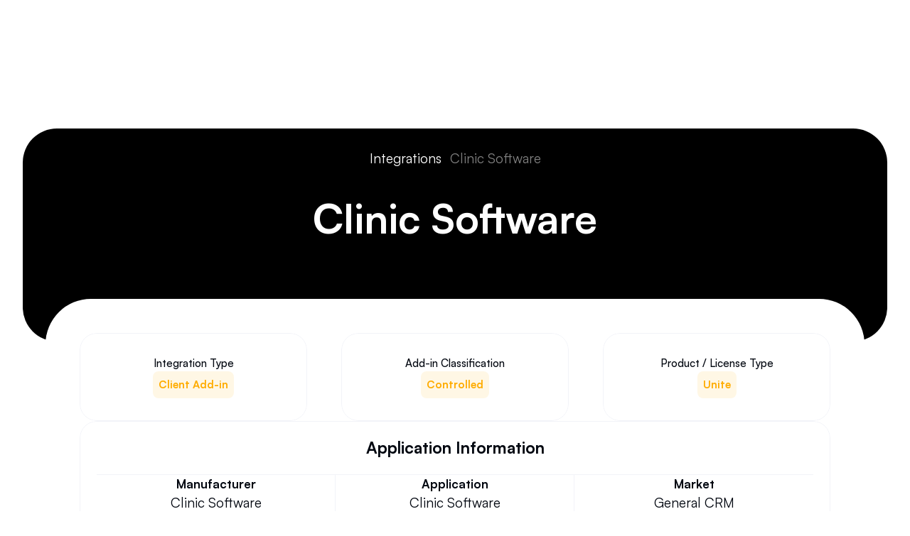

--- FILE ---
content_type: text/html
request_url: https://www.telogix.com/integrations/Clinic%20Software
body_size: 40094
content:
<!doctype html>
<!-- Made in Framer · framer.com ✨ -->
<!-- Published Jan 3, 2026, 8:06 AM UTC -->
<html lang="en-US">
<head>
    <meta charset="utf-8">
    
    
    <script>try{if(localStorage.get("__framer_force_showing_editorbar_since")){const n=document.createElement("link");n.rel = "modulepreload";n.href="https://framer.com/edit/init.mjs";document.head.appendChild(n)}}catch(e){}</script>
    <!-- Start of headStart -->
    <!-- Snippet: legacy-headStart -->
<script>
    (function (c, s, q, u, a, r, e) {
        c.hj=c.hj||function(){(c.hj.q=c.hj.q||[]).push(arguments)};
        c._hjSettings = { hjid: a };
        r = s.getElementsByTagName('head')[0];
        e = s.createElement('script');
        e.async = true;
        e.src = q + c._hjSettings.hjid + u;
        r.appendChild(e);
    })(window, document, 'https://static.hj.contentsquare.net/c/csq-', '.js', 5307428);
</script>
<style>
    [data-framer-name="Iframe"] > div > div > iframe {
    position: absolute!important;
    top: -80px!important;
    height: calc(100% + 80px) !important;
    } 
    @media (max-width: 768px) {
  [data-framer-name="Iframe"] > div > div > iframe {
    height: 100% !important;
  }
}
    @keyframes fadeInOut {
  from { opacity: 0.2; }
  to { opacity: 1; }
}
</style>

<script>(function(w){w.fpr=w.fpr||function(){w.fpr.q = w.fpr.q||[];w.fpr.q[arguments[0]=='set'?'unshift':'push'](arguments);};})(window);
fpr("init", {cid:"mxtpcktc"}); 
fpr("click");
</script>
<script src="https://cdn.firstpromoter.com/fpr.js" async></script>
<script>
function getFPTid() {
return window.FPROM && window.FPROM.data.tid;
}

function setCustomerTid(){
document.querySelectorAll("iframe[src^='https://telogix.chargebee.com/hosted_pages/checkout']").forEach(function(frame){

if(!(frame.src.includes("customer[cf_tid]") || frame.src.includes("customer%5Bcf_tid%5D")) && !frame.src.includes("fp_") ){
var url= new URL(frame.src);
var tid = getFPTid();
url.searchParams.set('customer[cf_tid]',tid);
frame.src= url.toString();
}
}); 
}

function watchForChanges() { 
var target = document.querySelector("body"); 
if(!target) return; 
setCustomerTid(); 

function callback(mutationList, observer) { 
setTimeout(setCustomerTid, 1000); 
} 
observer = new MutationObserver(callback); 
observer.observe(target, { attributes: true, subtree: true });
}

var stateCheck = setInterval(function () {
if (document.readyState === "complete") {
clearInterval(stateCheck);
watchForChanges();
}
}, 100);
</script>
<!-- SnippetEnd: legacy-headStart --><!-- Snippet: legacy-headStart-EH3a6zcUM --><!-- Google tag (gtag.js) -->
<script async src="https://www.googletagmanager.com/gtag/js?id=UA-106732121-1"></script>
<script>
  window.dataLayer = window.dataLayer || [];
  function gtag(){dataLayer.push(arguments);}
  gtag('js', new Date());

  gtag('config', 'UA-106732121-1');
</script>

<!-- SnippetEnd: legacy-headStart-EH3a6zcUM -->

    <!-- End of headStart -->
    <meta name="viewport" content="width=device-width">
    <meta name="generator" content="Framer 8e1ebfe">
    <title>Clinic Software - oneSpeak℠ Integrations - Telogix℠</title>
    <meta name="description" content="Cloud-based voice, text, fax, and AI agents designed for business efficiency.">
    <meta name="framer-search-index" content="https://framerusercontent.com/sites/4zlT1HJZAdzqJyquhemG09/searchIndex-re8uuxKUMZ4L.json">
    <meta name="framer-search-index-fallback" content="https://framerusercontent.com/sites/4zlT1HJZAdzqJyquhemG09/searchIndex-QEpgGmbjILCm.json">
    <meta name="framer-html-plugin" content="disable">
    <link href="https://framerusercontent.com/images/6p1MoEEzOgqdI19Q1OyspXgL5k.png" rel="icon" media="(prefers-color-scheme: light)">
    <link href="https://framerusercontent.com/images/kIWoqSh75tEFPhIR08loCslwSqk.png" rel="icon" media="(prefers-color-scheme: dark)">
    <link rel="apple-touch-icon" href="https://framerusercontent.com/images/kIWoqSh75tEFPhIR08loCslwSqk.png">
    <!-- Open Graph / Facebook -->
    <meta property="og:type" content="website">
    <meta property="og:title" content="Clinic Software - oneSpeak℠ Integrations - Telogix℠">
    <meta property="og:description" content="Cloud-based voice, text, fax, and AI agents designed for business efficiency.">
    <meta property="og:image" content="https://framerusercontent.com/assets/mjyhKA8yfl2Q66C4OaCaxIk0r4A.png">
    <!-- Twitter -->
    <meta name="twitter:card" content="summary_large_image">
    <meta name="twitter:title" content="Clinic Software - oneSpeak℠ Integrations - Telogix℠">
    <meta name="twitter:description" content="Cloud-based voice, text, fax, and AI agents designed for business efficiency.">
    <meta name="twitter:image" content="https://framerusercontent.com/assets/mjyhKA8yfl2Q66C4OaCaxIk0r4A.png">
    
    <!-- Global site tag (gtag.js) - Google Analytics -->
    <script async src="https://www.googletagmanager.com/gtag/js?id=G-YS3WG171P4"></script>
    <script>
      window.dataLayer = window.dataLayer || [];
      function gtag(){window.dataLayer.push(arguments);}
      gtag('js', new Date());
      gtag('config', 'G-YS3WG171P4');
    </script>
    
    <style data-framer-font-css>/* cyrillic-ext */
@font-face {
  font-family: 'Plus Jakarta Sans';
  font-style: normal;
  font-weight: 700;
  font-display: swap;
  src: url(https://fonts.gstatic.com/s/plusjakartasans/v12/LDIbaomQNQcsA88c7O9yZ4KMCoOg4IA6-91aHEjcWuA_Tkn9QB_VIKg.woff2) format('woff2');
  unicode-range: U+0460-052F, U+1C80-1C8A, U+20B4, U+2DE0-2DFF, U+A640-A69F, U+FE2E-FE2F;
}
/* vietnamese */
@font-face {
  font-family: 'Plus Jakarta Sans';
  font-style: normal;
  font-weight: 700;
  font-display: swap;
  src: url(https://fonts.gstatic.com/s/plusjakartasans/v12/LDIbaomQNQcsA88c7O9yZ4KMCoOg4IA6-91aHEjcWuA_Tkn9Qh_VIKg.woff2) format('woff2');
  unicode-range: U+0102-0103, U+0110-0111, U+0128-0129, U+0168-0169, U+01A0-01A1, U+01AF-01B0, U+0300-0301, U+0303-0304, U+0308-0309, U+0323, U+0329, U+1EA0-1EF9, U+20AB;
}
/* latin-ext */
@font-face {
  font-family: 'Plus Jakarta Sans';
  font-style: normal;
  font-weight: 700;
  font-display: swap;
  src: url(https://fonts.gstatic.com/s/plusjakartasans/v12/LDIbaomQNQcsA88c7O9yZ4KMCoOg4IA6-91aHEjcWuA_Tkn9Qx_VIKg.woff2) format('woff2');
  unicode-range: U+0100-02BA, U+02BD-02C5, U+02C7-02CC, U+02CE-02D7, U+02DD-02FF, U+0304, U+0308, U+0329, U+1D00-1DBF, U+1E00-1E9F, U+1EF2-1EFF, U+2020, U+20A0-20AB, U+20AD-20C0, U+2113, U+2C60-2C7F, U+A720-A7FF;
}
/* latin */
@font-face {
  font-family: 'Plus Jakarta Sans';
  font-style: normal;
  font-weight: 700;
  font-display: swap;
  src: url(https://fonts.gstatic.com/s/plusjakartasans/v12/LDIbaomQNQcsA88c7O9yZ4KMCoOg4IA6-91aHEjcWuA_Tkn9TR_V.woff2) format('woff2');
  unicode-range: U+0000-00FF, U+0131, U+0152-0153, U+02BB-02BC, U+02C6, U+02DA, U+02DC, U+0304, U+0308, U+0329, U+2000-206F, U+20AC, U+2122, U+2191, U+2193, U+2212, U+2215, U+FEFF, U+FFFD;
}
/* cyrillic-ext */
@font-face {
  font-family: 'Fragment Mono';
  font-style: normal;
  font-weight: 400;
  src: url(https://fonts.gstatic.com/s/fragmentmono/v6/4iCr6K5wfMRRjxp0DA6-2CLnB45HhrUI.woff2) format('woff2');
  unicode-range: U+0460-052F, U+1C80-1C8A, U+20B4, U+2DE0-2DFF, U+A640-A69F, U+FE2E-FE2F;
}
/* latin-ext */
@font-face {
  font-family: 'Fragment Mono';
  font-style: normal;
  font-weight: 400;
  src: url(https://fonts.gstatic.com/s/fragmentmono/v6/4iCr6K5wfMRRjxp0DA6-2CLnB41HhrUI.woff2) format('woff2');
  unicode-range: U+0100-02BA, U+02BD-02C5, U+02C7-02CC, U+02CE-02D7, U+02DD-02FF, U+0304, U+0308, U+0329, U+1D00-1DBF, U+1E00-1E9F, U+1EF2-1EFF, U+2020, U+20A0-20AB, U+20AD-20C0, U+2113, U+2C60-2C7F, U+A720-A7FF;
}
/* latin */
@font-face {
  font-family: 'Fragment Mono';
  font-style: normal;
  font-weight: 400;
  src: url(https://fonts.gstatic.com/s/fragmentmono/v6/4iCr6K5wfMRRjxp0DA6-2CLnB4NHhg.woff2) format('woff2');
  unicode-range: U+0000-00FF, U+0131, U+0152-0153, U+02BB-02BC, U+02C6, U+02DA, U+02DC, U+0304, U+0308, U+0329, U+2000-206F, U+20AC, U+2122, U+2191, U+2193, U+2212, U+2215, U+FEFF, U+FFFD;
}

@font-face { font-family: "Inter"; src: url("https://framerusercontent.com/assets/5vvr9Vy74if2I6bQbJvbw7SY1pQ.woff2"); font-display: swap; font-style: normal; font-weight: 400; unicode-range: U+0460-052F, U+1C80-1C88, U+20B4, U+2DE0-2DFF, U+A640-A69F, U+FE2E-FE2F }
@font-face { font-family: "Inter"; src: url("https://framerusercontent.com/assets/EOr0mi4hNtlgWNn9if640EZzXCo.woff2"); font-display: swap; font-style: normal; font-weight: 400; unicode-range: U+0301, U+0400-045F, U+0490-0491, U+04B0-04B1, U+2116 }
@font-face { font-family: "Inter"; src: url("https://framerusercontent.com/assets/Y9k9QrlZAqio88Klkmbd8VoMQc.woff2"); font-display: swap; font-style: normal; font-weight: 400; unicode-range: U+1F00-1FFF }
@font-face { font-family: "Inter"; src: url("https://framerusercontent.com/assets/OYrD2tBIBPvoJXiIHnLoOXnY9M.woff2"); font-display: swap; font-style: normal; font-weight: 400; unicode-range: U+0370-03FF }
@font-face { font-family: "Inter"; src: url("https://framerusercontent.com/assets/JeYwfuaPfZHQhEG8U5gtPDZ7WQ.woff2"); font-display: swap; font-style: normal; font-weight: 400; unicode-range: U+0100-024F, U+0259, U+1E00-1EFF, U+2020, U+20A0-20AB, U+20AD-20CF, U+2113, U+2C60-2C7F, U+A720-A7FF }
@font-face { font-family: "Inter"; src: url("https://framerusercontent.com/assets/GrgcKwrN6d3Uz8EwcLHZxwEfC4.woff2"); font-display: swap; font-style: normal; font-weight: 400; unicode-range: U+0000-00FF, U+0131, U+0152-0153, U+02BB-02BC, U+02C6, U+02DA, U+02DC, U+2000-206F, U+2070, U+2074-207E, U+2080-208E, U+20AC, U+2122, U+2191, U+2193, U+2212, U+2215, U+FEFF, U+FFFD }
@font-face { font-family: "Inter"; src: url("https://framerusercontent.com/assets/b6Y37FthZeALduNqHicBT6FutY.woff2"); font-display: swap; font-style: normal; font-weight: 400; unicode-range: U+0102-0103, U+0110-0111, U+0128-0129, U+0168-0169, U+01A0-01A1, U+01AF-01B0, U+1EA0-1EF9, U+20AB }
@font-face { font-family: "Inter"; src: url("https://framerusercontent.com/assets/hyOgCu0Xnghbimh0pE8QTvtt2AU.woff2"); font-display: swap; font-style: normal; font-weight: 600; unicode-range: U+0460-052F, U+1C80-1C88, U+20B4, U+2DE0-2DFF, U+A640-A69F, U+FE2E-FE2F }
@font-face { font-family: "Inter"; src: url("https://framerusercontent.com/assets/NeGmSOXrPBfEFIy5YZeHq17LEDA.woff2"); font-display: swap; font-style: normal; font-weight: 600; unicode-range: U+0301, U+0400-045F, U+0490-0491, U+04B0-04B1, U+2116 }
@font-face { font-family: "Inter"; src: url("https://framerusercontent.com/assets/oYaAX5himiTPYuN8vLWnqBbfD2s.woff2"); font-display: swap; font-style: normal; font-weight: 600; unicode-range: U+1F00-1FFF }
@font-face { font-family: "Inter"; src: url("https://framerusercontent.com/assets/lEJLP4R0yuCaMCjSXYHtJw72M.woff2"); font-display: swap; font-style: normal; font-weight: 600; unicode-range: U+0370-03FF }
@font-face { font-family: "Inter"; src: url("https://framerusercontent.com/assets/cRJyLNuTJR5jbyKzGi33wU9cqIQ.woff2"); font-display: swap; font-style: normal; font-weight: 600; unicode-range: U+0100-024F, U+0259, U+1E00-1EFF, U+2020, U+20A0-20AB, U+20AD-20CF, U+2113, U+2C60-2C7F, U+A720-A7FF }
@font-face { font-family: "Inter"; src: url("https://framerusercontent.com/assets/yDtI2UI8XcEg1W2je9XPN3Noo.woff2"); font-display: swap; font-style: normal; font-weight: 600; unicode-range: U+0000-00FF, U+0131, U+0152-0153, U+02BB-02BC, U+02C6, U+02DA, U+02DC, U+2000-206F, U+2070, U+2074-207E, U+2080-208E, U+20AC, U+2122, U+2191, U+2193, U+2212, U+2215, U+FEFF, U+FFFD }
@font-face { font-family: "Inter"; src: url("https://framerusercontent.com/assets/A0Wcc7NgXMjUuFdquHDrIZpzZw0.woff2"); font-display: swap; font-style: normal; font-weight: 600; unicode-range: U+0102-0103, U+0110-0111, U+0128-0129, U+0168-0169, U+01A0-01A1, U+01AF-01B0, U+1EA0-1EF9, U+20AB }
@font-face { font-family: "Inter"; src: url("https://framerusercontent.com/assets/DpPBYI0sL4fYLgAkX8KXOPVt7c.woff2"); font-display: swap; font-style: normal; font-weight: 700; unicode-range: U+0460-052F, U+1C80-1C88, U+20B4, U+2DE0-2DFF, U+A640-A69F, U+FE2E-FE2F }
@font-face { font-family: "Inter"; src: url("https://framerusercontent.com/assets/4RAEQdEOrcnDkhHiiCbJOw92Lk.woff2"); font-display: swap; font-style: normal; font-weight: 700; unicode-range: U+0301, U+0400-045F, U+0490-0491, U+04B0-04B1, U+2116 }
@font-face { font-family: "Inter"; src: url("https://framerusercontent.com/assets/1K3W8DizY3v4emK8Mb08YHxTbs.woff2"); font-display: swap; font-style: normal; font-weight: 700; unicode-range: U+1F00-1FFF }
@font-face { font-family: "Inter"; src: url("https://framerusercontent.com/assets/tUSCtfYVM1I1IchuyCwz9gDdQ.woff2"); font-display: swap; font-style: normal; font-weight: 700; unicode-range: U+0370-03FF }
@font-face { font-family: "Inter"; src: url("https://framerusercontent.com/assets/VgYFWiwsAC5OYxAycRXXvhze58.woff2"); font-display: swap; font-style: normal; font-weight: 700; unicode-range: U+0100-024F, U+0259, U+1E00-1EFF, U+2020, U+20A0-20AB, U+20AD-20CF, U+2113, U+2C60-2C7F, U+A720-A7FF }
@font-face { font-family: "Inter"; src: url("https://framerusercontent.com/assets/VgYFWiwsAC5OYxAycRXXvhze58.woff2"); font-display: swap; font-style: normal; font-weight: 700; unicode-range: U+0000-00FF, U+0131, U+0152-0153, U+02BB-02BC, U+02C6, U+02DA, U+02DC, U+2000-206F, U+2070, U+2074-207E, U+2080-208E, U+20AC, U+2122, U+2191, U+2193, U+2212, U+2215, U+FEFF, U+FFFD }
@font-face { font-family: "Inter"; src: url("https://framerusercontent.com/assets/GIryZETIX4IFypco5pYZONKhJIo.woff2"); font-display: swap; font-style: normal; font-weight: 700; unicode-range: U+0102-0103, U+0110-0111, U+0128-0129, U+0168-0169, U+01A0-01A1, U+01AF-01B0, U+1EA0-1EF9, U+20AB }
@font-face { font-family: "Inter"; src: url("https://framerusercontent.com/assets/mkY5Sgyq51ik0AMrSBwhm9DJg.woff2"); font-style: normal; font-weight: 900; unicode-range: U+0460-052F, U+1C80-1C88, U+20B4, U+2DE0-2DFF, U+A640-A69F, U+FE2E-FE2F }
@font-face { font-family: "Inter"; src: url("https://framerusercontent.com/assets/X5hj6qzcHUYv7h1390c8Rhm6550.woff2"); font-style: normal; font-weight: 900; unicode-range: U+0301, U+0400-045F, U+0490-0491, U+04B0-04B1, U+2116 }
@font-face { font-family: "Inter"; src: url("https://framerusercontent.com/assets/gQhNpS3tN86g8RcVKYUUaKt2oMQ.woff2"); font-style: normal; font-weight: 900; unicode-range: U+1F00-1FFF }
@font-face { font-family: "Inter"; src: url("https://framerusercontent.com/assets/cugnVhSraaRyANCaUtI5FV17wk.woff2"); font-style: normal; font-weight: 900; unicode-range: U+0370-03FF }
@font-face { font-family: "Inter"; src: url("https://framerusercontent.com/assets/5HcVoGak8k5agFJSaKa4floXVu0.woff2"); font-style: normal; font-weight: 900; unicode-range: U+0100-024F, U+0259, U+1E00-1EFF, U+2020, U+20A0-20AB, U+20AD-20CF, U+2113, U+2C60-2C7F, U+A720-A7FF }
@font-face { font-family: "Inter"; src: url("https://framerusercontent.com/assets/jn4BtSPLlS0NDp1KiFAtFKiiY0o.woff2"); font-style: normal; font-weight: 900; unicode-range: U+0000-00FF, U+0131, U+0152-0153, U+02BB-02BC, U+02C6, U+02DA, U+02DC, U+2000-206F, U+2074, U+20AC, U+2122, U+2191, U+2193, U+2212, U+2215, U+FEFF, U+FFFD }
@font-face { font-family: "Inter"; src: url("https://framerusercontent.com/assets/P2Bw01CtL0b9wqygO0sSVogWbo.woff2"); font-style: normal; font-weight: 900; unicode-range: U+0102-0103, U+0110-0111, U+0128-0129, U+0168-0169, U+01A0-01A1, U+01AF-01B0, U+1EA0-1EF9, U+20AB }
@font-face { font-family: "Inter"; src: url("https://framerusercontent.com/assets/05KsVHGDmqXSBXM4yRZ65P8i0s.woff2"); font-style: italic; font-weight: 900; unicode-range: U+0460-052F, U+1C80-1C88, U+20B4, U+2DE0-2DFF, U+A640-A69F, U+FE2E-FE2F }
@font-face { font-family: "Inter"; src: url("https://framerusercontent.com/assets/ky8ovPukK4dJ1Pxq74qGhOqCYI.woff2"); font-style: italic; font-weight: 900; unicode-range: U+0301, U+0400-045F, U+0490-0491, U+04B0-04B1, U+2116 }
@font-face { font-family: "Inter"; src: url("https://framerusercontent.com/assets/vvNSqIj42qeQ2bvCRBIWKHscrc.woff2"); font-style: italic; font-weight: 900; unicode-range: U+1F00-1FFF }
@font-face { font-family: "Inter"; src: url("https://framerusercontent.com/assets/3ZmXbBKToJifDV9gwcifVd1tEY.woff2"); font-style: italic; font-weight: 900; unicode-range: U+0370-03FF }
@font-face { font-family: "Inter"; src: url("https://framerusercontent.com/assets/FNfhX3dt4ChuLJq2PwdlxHO7PU.woff2"); font-style: italic; font-weight: 900; unicode-range: U+0100-024F, U+0259, U+1E00-1EFF, U+2020, U+20A0-20AB, U+20AD-20CF, U+2113, U+2C60-2C7F, U+A720-A7FF }
@font-face { font-family: "Inter"; src: url("https://framerusercontent.com/assets/g0c8vEViiXNlKAgI4Ymmk3Ig.woff2"); font-style: italic; font-weight: 900; unicode-range: U+0000-00FF, U+0131, U+0152-0153, U+02BB-02BC, U+02C6, U+02DA, U+02DC, U+2000-206F, U+2074, U+20AC, U+2122, U+2191, U+2193, U+2212, U+2215, U+FEFF, U+FFFD }
@font-face { font-family: "Inter"; src: url("https://framerusercontent.com/assets/efTfQcBJ53kM2pB1hezSZ3RDUFs.woff2"); font-style: italic; font-weight: 900; unicode-range: U+0102-0103, U+0110-0111, U+0128-0129, U+0168-0169, U+01A0-01A1, U+01AF-01B0, U+1EA0-1EF9, U+20AB }
@font-face { font-family: "Inter"; src: url("https://framerusercontent.com/assets/H89BbHkbHDzlxZzxi8uPzTsp90.woff2"); font-display: swap; font-style: italic; font-weight: 700; unicode-range: U+0460-052F, U+1C80-1C88, U+20B4, U+2DE0-2DFF, U+A640-A69F, U+FE2E-FE2F }
@font-face { font-family: "Inter"; src: url("https://framerusercontent.com/assets/u6gJwDuwB143kpNK1T1MDKDWkMc.woff2"); font-display: swap; font-style: italic; font-weight: 700; unicode-range: U+0301, U+0400-045F, U+0490-0491, U+04B0-04B1, U+2116 }
@font-face { font-family: "Inter"; src: url("https://framerusercontent.com/assets/43sJ6MfOPh1LCJt46OvyDuSbA6o.woff2"); font-display: swap; font-style: italic; font-weight: 700; unicode-range: U+1F00-1FFF }
@font-face { font-family: "Inter"; src: url("https://framerusercontent.com/assets/wccHG0r4gBDAIRhfHiOlq6oEkqw.woff2"); font-display: swap; font-style: italic; font-weight: 700; unicode-range: U+0370-03FF }
@font-face { font-family: "Inter"; src: url("https://framerusercontent.com/assets/WZ367JPwf9bRW6LdTHN8rXgSjw.woff2"); font-display: swap; font-style: italic; font-weight: 700; unicode-range: U+0100-024F, U+0259, U+1E00-1EFF, U+2020, U+20A0-20AB, U+20AD-20CF, U+2113, U+2C60-2C7F, U+A720-A7FF }
@font-face { font-family: "Inter"; src: url("https://framerusercontent.com/assets/QxmhnWTzLtyjIiZcfaLIJ8EFBXU.woff2"); font-display: swap; font-style: italic; font-weight: 700; unicode-range: U+0000-00FF, U+0131, U+0152-0153, U+02BB-02BC, U+02C6, U+02DA, U+02DC, U+2000-206F, U+2074, U+20AC, U+2122, U+2191, U+2193, U+2212, U+2215, U+FEFF, U+FFFD }
@font-face { font-family: "Inter"; src: url("https://framerusercontent.com/assets/2A4Xx7CngadFGlVV4xrO06OBHY.woff2"); font-display: swap; font-style: italic; font-weight: 700; unicode-range: U+0102-0103, U+0110-0111, U+0128-0129, U+0168-0169, U+01A0-01A1, U+01AF-01B0, U+1EA0-1EF9, U+20AB }
@font-face { font-family: "Inter"; src: url("https://framerusercontent.com/assets/5A3Ce6C9YYmCjpQx9M4inSaKU.woff2"); font-display: swap; font-style: normal; font-weight: 500; unicode-range: U+0460-052F, U+1C80-1C88, U+20B4, U+2DE0-2DFF, U+A640-A69F, U+FE2E-FE2F }
@font-face { font-family: "Inter"; src: url("https://framerusercontent.com/assets/Qx95Xyt0Ka3SGhinnbXIGpEIyP4.woff2"); font-display: swap; font-style: normal; font-weight: 500; unicode-range: U+0301, U+0400-045F, U+0490-0491, U+04B0-04B1, U+2116 }
@font-face { font-family: "Inter"; src: url("https://framerusercontent.com/assets/6mJuEAguuIuMog10gGvH5d3cl8.woff2"); font-display: swap; font-style: normal; font-weight: 500; unicode-range: U+1F00-1FFF }
@font-face { font-family: "Inter"; src: url("https://framerusercontent.com/assets/xYYWaj7wCU5zSQH0eXvSaS19wo.woff2"); font-display: swap; font-style: normal; font-weight: 500; unicode-range: U+0370-03FF }
@font-face { font-family: "Inter"; src: url("https://framerusercontent.com/assets/otTaNuNpVK4RbdlT7zDDdKvQBA.woff2"); font-display: swap; font-style: normal; font-weight: 500; unicode-range: U+0100-024F, U+0259, U+1E00-1EFF, U+2020, U+20A0-20AB, U+20AD-20CF, U+2113, U+2C60-2C7F, U+A720-A7FF }
@font-face { font-family: "Inter"; src: url("https://framerusercontent.com/assets/UjlFhCnUjxhNfep4oYBPqnEssyo.woff2"); font-display: swap; font-style: normal; font-weight: 500; unicode-range: U+0000-00FF, U+0131, U+0152-0153, U+02BB-02BC, U+02C6, U+02DA, U+02DC, U+2000-206F, U+2070, U+2074-207E, U+2080-208E, U+20AC, U+2122, U+2191, U+2193, U+2212, U+2215, U+FEFF, U+FFFD }
@font-face { font-family: "Inter"; src: url("https://framerusercontent.com/assets/DolVirEGb34pEXEp8t8FQBSK4.woff2"); font-display: swap; font-style: normal; font-weight: 500; unicode-range: U+0102-0103, U+0110-0111, U+0128-0129, U+0168-0169, U+01A0-01A1, U+01AF-01B0, U+1EA0-1EF9, U+20AB }
@font-face { font-family: "Inter"; src: url("https://framerusercontent.com/assets/vQyevYAyHtARFwPqUzQGpnDs.woff2"); font-display: swap; font-style: normal; font-weight: 400; unicode-range: U+0000-00FF, U+0131, U+0152-0153, U+02BB-02BC, U+02C6, U+02DA, U+02DC, U+2000-206F, U+2074, U+20AC, U+2122, U+2191, U+2193, U+2212, U+2215, U+FEFF, U+FFFD }
@font-face { font-family: "Inter"; src: url("https://framerusercontent.com/assets/ia3uin3hQWqDrVloC1zEtYHWw.woff2"); font-display: swap; font-style: italic; font-weight: 700; unicode-range: U+0000-00FF, U+0131, U+0152-0153, U+02BB-02BC, U+02C6, U+02DA, U+02DC, U+2000-206F, U+2070, U+2074-207E, U+2080-208E, U+20AC, U+2122, U+2191, U+2193, U+2212, U+2215, U+FEFF, U+FFFD }
@font-face { font-family: "Inter"; src: url("https://framerusercontent.com/assets/CfMzU8w2e7tHgF4T4rATMPuWosA.woff2"); font-display: swap; font-style: italic; font-weight: 400; unicode-range: U+0460-052F, U+1C80-1C88, U+20B4, U+2DE0-2DFF, U+A640-A69F, U+FE2E-FE2F }
@font-face { font-family: "Inter"; src: url("https://framerusercontent.com/assets/867QObYax8ANsfX4TGEVU9YiCM.woff2"); font-display: swap; font-style: italic; font-weight: 400; unicode-range: U+0301, U+0400-045F, U+0490-0491, U+04B0-04B1, U+2116 }
@font-face { font-family: "Inter"; src: url("https://framerusercontent.com/assets/Oyn2ZbENFdnW7mt2Lzjk1h9Zb9k.woff2"); font-display: swap; font-style: italic; font-weight: 400; unicode-range: U+1F00-1FFF }
@font-face { font-family: "Inter"; src: url("https://framerusercontent.com/assets/cdAe8hgZ1cMyLu9g005pAW3xMo.woff2"); font-display: swap; font-style: italic; font-weight: 400; unicode-range: U+0370-03FF }
@font-face { font-family: "Inter"; src: url("https://framerusercontent.com/assets/DOfvtmE1UplCq161m6Hj8CSQYg.woff2"); font-display: swap; font-style: italic; font-weight: 400; unicode-range: U+0100-024F, U+0259, U+1E00-1EFF, U+2020, U+20A0-20AB, U+20AD-20CF, U+2113, U+2C60-2C7F, U+A720-A7FF }
@font-face { font-family: "Inter"; src: url("https://framerusercontent.com/assets/pKRFNWFoZl77qYCAIp84lN1h944.woff2"); font-display: swap; font-style: italic; font-weight: 400; unicode-range: U+0000-00FF, U+0131, U+0152-0153, U+02BB-02BC, U+02C6, U+02DA, U+02DC, U+2000-206F, U+2070, U+2074-207E, U+2080-208E, U+20AC, U+2122, U+2191, U+2193, U+2212, U+2215, U+FEFF, U+FFFD }
@font-face { font-family: "Inter"; src: url("https://framerusercontent.com/assets/tKtBcDnBMevsEEJKdNGhhkLzYo.woff2"); font-display: swap; font-style: italic; font-weight: 400; unicode-range: U+0102-0103, U+0110-0111, U+0128-0129, U+0168-0169, U+01A0-01A1, U+01AF-01B0, U+1EA0-1EF9, U+20AB }
@font-face { font-family: "Satoshi"; src: url("https://framerusercontent.com/third-party-assets/fontshare/wf/TTX2Z3BF3P6Y5BQT3IV2VNOK6FL22KUT/7QYRJOI3JIMYHGY6CH7SOIFRQLZOLNJ6/KFIAZD4RUMEZIYV6FQ3T3GP5PDBDB6JY.woff2"); font-display: swap; font-style: normal; font-weight: 400 }
@font-face { font-family: "Satoshi"; src: url("https://framerusercontent.com/third-party-assets/fontshare/wf/LAFFD4SDUCDVQEXFPDC7C53EQ4ZELWQI/PXCT3G6LO6ICM5I3NTYENYPWJAECAWDD/GHM6WVH6MILNYOOCXHXB5GTSGNTMGXZR.woff2"); font-display: swap; font-style: normal; font-weight: 700 }
@font-face { font-family: "Satoshi"; src: url("https://framerusercontent.com/third-party-assets/fontshare/wf/P2LQKHE6KA6ZP4AAGN72KDWMHH6ZH3TA/ZC32TK2P7FPS5GFTL46EU6KQJA24ZYDB/7AHDUZ4A7LFLVFUIFSARGIWCRQJHISQP.woff2"); font-display: swap; font-style: normal; font-weight: 500 }
@font-face { font-family: "Satoshi"; src: url("https://framerusercontent.com/third-party-assets/fontshare/wf/NHPGVFYUXYXE33DZ75OIT4JFGHITX5PE/PSUTMASCDJTVPERDYJZPN23BVUFUCQIF/J64QX5IPOHK56I2KYUNBQ5M2XWZEYKYX.woff2"); font-style: normal; font-weight: 900 }
@font-face { font-family: "Satoshi"; src: url("https://framerusercontent.com/third-party-assets/fontshare/wf/CDEBEFT2R7XKNGXSBBLZGMY4MMHZG75P/HEVKDGQCYDZ7Z6CDVR2ZQGBCTUD6ZARH/BKWEE3VKGTFABE37K2DTH625VUSN2N35.woff2"); font-display: swap; font-style: italic; font-weight: 700 }
@font-face { font-family: "Satoshi"; src: url("https://framerusercontent.com/third-party-assets/fontshare/wf/NID3I7RITWZSKXRCJGOCMP5NOADJK6IG/2HLHGD7OBTWCOHW64YXOE5KFXHU4KJHM/ZHME2QIRFR7UPJ47NLY27RCAFY44CKZJ.woff2"); font-display: swap; font-style: italic; font-weight: 500 }
@font-face { font-family: "Satoshi"; src: url("https://framerusercontent.com/third-party-assets/fontshare/wf/MPIFA4B3XXRNY2MJDGP6GOOOAF6EOCLO/W5E4ZFYPJ3V6JKMBGHB6YMITK6EWS2XA/QOMBWPST76ICDYF6WOBS7SQ7RBT67QW2.woff2"); font-display: swap; font-style: italic; font-weight: 400 }
@font-face { font-family: "Satoshi"; src: url("https://framerusercontent.com/third-party-assets/fontshare/wf/5ICO57VJIN252OT5L2KLEIPW754DTLAO/ZU64SLR2IEO66N27IVY5Z6JJJRTJECJK/TCTRLNEXANFIGSFCZTGQL7PZ5362GYK6.woff2"); font-style: italic; font-weight: 900 }
@font-face { font-family: "Plus Jakarta Sans Placeholder"; src: local("Arial"); ascent-override: 98.16%; descent-override: 20.99%; line-gap-override: 0.00%; size-adjust: 105.75% }
@font-face { font-family: "Inter Placeholder"; src: local("Arial"); ascent-override: 89.79%; descent-override: 22.36%; line-gap-override: 0.00%; size-adjust: 107.89% }
@font-face { font-family: "Satoshi Placeholder"; src: local("Arial"); ascent-override: 102.23%; descent-override: 24.29%; line-gap-override: 10.12%; size-adjust: 98.80% }</style>
    <link href="https://fonts.gstatic.com" rel="preconnect" crossorigin>
    <meta name="robots" content="max-image-preview:large"><link rel="canonical" href="https://www.telogix.com/integrations/Clinic%20Software"><meta property="og:url" content="https://www.telogix.com/integrations/Clinic%20Software"><link rel="alternate" href="https://www.telogix.com/integrations/Clinic%20Software" hreflang="en-US"><link rel="alternate" href="https://www.telogix.com/es/integrations/Clinic%20Software" hreflang="es-419"><link rel="alternate" href="https://www.telogix.com/integrations/Clinic%20Software" hreflang="x-default"><script>(()=>{function p(){function s(e){let t=new URL(e);return`${t.origin}${t.pathname}`.replace(/\/$/,"")}function c(e){return e.split("-")[0]}function g(){let e=window.location.hostname,t=new Map;return document.querySelectorAll('link[rel="alternate"]').forEach(n=>{let r=n.getAttribute("hreflang"),o=n.getAttribute("href");!r||!o||new URL(o).hostname!==e||t.set(r,o)}),t}function d(e,t){return t.has("x-default")?t.get(e)===t.get("x-default"):!1}function h(){let e=navigator.languages;try{let t=localStorage.preferredLocale;return t?[t,...e]:e}catch{return e}}function i(e){s(window.location.href)!==s(e)&&window.location.replace(e+window.location.search+window.location.hash)}if(navigator.webdriver||/bot|-google|google-|yandex|ia_archiver|crawl|spider/i.test(navigator.userAgent))return;let l=document.documentElement,u=l.getAttribute("lang");if(!u)return;let a=g();if(!d(u,a))return;let f=h();if(l.hasAttribute("data-redirect-timezone")){let e=Intl.DateTimeFormat().resolvedOptions().timeZone,t=f[0]?.startsWith("en"),n=e==="Europe/London";if(t&&!n||!t&&n)return;let r=a.get("en-GB");if(t&&n&&r){i(r);return}}for(let e of f){let t=a.get(e);if(t){i(t);return}let n=c(e);for(let[r,o]of a)if(c(r)===n){i(o);return}}}return p})()()</script><style data-framer-breakpoint-css>@media(min-width: 1400px){.hidden-1hrtegv{display:none!important}}@media(min-width: 1000px) and (max-width: 1399px){.hidden-1susgd8{display:none!important}}@media(min-width: 810px) and (max-width: 999px){.hidden-8gurzr{display:none!important}}@media(max-width: 809px){.hidden-1es91ni{display:none!important}}</style><style data-framer-css-ssr-minified data-framer-components="framer-lib-cursors-host framer-n8Pcl PropertyOverrides framer-HOZAF framer-library-LocalePicker framer-QyzuZ framer-Go2XV framer-lib-combinedCSSRules framer-JEqzx framer-uUFgy framer-Si9eD framer-uNVje framer-BPcdD framer-YYSPr framer-Mj2QE framer-4ip6P framer-yJgRs framer-l62R7 framer-3aBQ5 framer-LSyZr framer-UgCD6 framer-lib-form-plain-text-input framer-WUbMl framer-oKjiF framer-ic2fP framer-UZEEV framer-ogSRS">html,body,#main{box-sizing:border-box;margin:0;padding:0}:root{-webkit-font-smoothing:antialiased;-moz-osx-font-smoothing:grayscale}*{box-sizing:border-box;-webkit-font-smoothing:inherit}h1,h2,h3,h4,h5,h6,p,figure{margin:0}body,input,textarea,select,button{font-family:sans-serif;font-size:12px}body{--token-dd241fde-3fe8-48a9-883c-373684a91f7c:#000;--token-b4bca847-68b6-472e-b536-157ec13a7cd1:#fff;--token-3760b663-31af-48c7-8849-5d7fd843d575:#000;--token-d05d6069-d224-4d13-b9ed-a0fdd116bc9f:#fff;--token-e4afc467-63a1-453b-a567-b51406c562ec:#020710;--token-f953d81a-fa9c-47fd-bf74-f612b36c2ec6:#7a8089;--token-500f9849-e7db-4d36-baa2-8244a22783c4:#f7f9fc;--token-afa55984-166d-4b5c-b2cb-e97d3c7275d9:#f2f3f8;--token-d3965f8d-ed09-4f81-a06d-765b94d820c1:#00c82c;--token-dcd5f8e4-b682-4585-84a8-c738a76a3af3:#0fb84908;--token-db38de21-934a-4874-9ade-ad85fd1126e6:#2f43fb;--token-257a19ac-c02a-4d61-9bc5-0817ac2adb12:#2f43fb08;--token-1b91e5eb-a320-47ff-a9a0-92af849d190a:#ad2ffb;--token-635a91e6-edff-4d90-81bc-dadf49a0ee1e:#ad2ffb08;--token-d4858b14-d325-42ca-885e-0cb719138494:#0377e2;--token-6a5df817-5f07-42ff-9412-f112acdf4bee:#fb552f}@media (prefers-color-scheme:dark){body{--token-dd241fde-3fe8-48a9-883c-373684a91f7c:#000;--token-b4bca847-68b6-472e-b536-157ec13a7cd1:#fff}}@supports (background:-webkit-named-image(i)) and (not (grid-template-rows:subgrid)){body{--framer-will-change-override:transform}}@supports (background:-webkit-named-image(i)) and (not (position-area:top right)){body{--framer-will-change-filter-override:filter}}[data-framer-component-type=Text] div div span,[data-framer-component-type=Text] a div span,[data-framer-component-type=Text] span span span,[data-framer-component-type=Text] p span span,[data-framer-component-type=Text] h1 span span,[data-framer-component-type=Text] h2 span span,[data-framer-component-type=Text] h3 span span,[data-framer-component-type=Text] h4 span span,[data-framer-component-type=Text] h5 span span,[data-framer-component-type=Text] h6 span span,[data-framer-component-type=Text] a{font-family:var(--font-family);font-style:var(--font-style);font-weight:min(calc(var(--framer-font-weight-increase,0) + var(--font-weight,400)),900);color:var(--text-color);letter-spacing:var(--letter-spacing);font-size:var(--font-size);text-transform:var(--text-transform);--text-decoration:var(--framer-text-decoration-style,solid)var(--framer-text-decoration,none)var(--framer-text-decoration-color,currentcolor)var(--framer-text-decoration-thickness,auto);--text-decoration-skip-ink:var(--framer-text-decoration-skip-ink);--text-underline-offset:var(--framer-text-decoration-offset);line-height:var(--line-height);--font-family:var(--framer-font-family);--font-style:var(--framer-font-style);--font-weight:var(--framer-font-weight);--text-color:var(--framer-text-color);--letter-spacing:var(--framer-letter-spacing);--font-size:var(--framer-font-size);--text-transform:var(--framer-text-transform);--line-height:var(--framer-line-height)}@supports not (color:color(display-p3 1 1 1)){p.framer-text,div.framer-text,h1.framer-text,h2.framer-text,h3.framer-text,h4.framer-text,h5.framer-text,h6.framer-text,li.framer-text,ol.framer-text,ul.framer-text,span.framer-text:not([data-text-fill]){color:var(--framer-blockquote-text-color-rgb,var(--framer-blockquote-text-color,var(--framer-text-color-rgb,var(--framer-text-color,#000))));-webkit-text-stroke-color:var(--framer-text-stroke-color-rgb,var(--framer-text-stroke-color,initial))}mark.framer-text{background-color:var(--framer-blockquote-text-background-color-rgb,var(--framer-blockquote-text-background-color,var(--framer-text-background-color-rgb,var(--framer-text-background-color,initial))))}}@supports not (color:color(display-p3 1 1 1)){code.framer-text,code.framer-text span.framer-text:not([data-text-fill]){color:var(--framer-blockquote-text-color-rgb,var(--framer-blockquote-text-color,var(--framer-code-text-color-rgb,var(--framer-code-text-color,var(--framer-text-color-rgb,var(--framer-text-color,#000))))))}}@supports not (color:color(display-p3 1 1 1)){a.framer-text,span.framer-text[data-nested-link]{color:var(--framer-blockquote-text-color-rgb,var(--framer-blockquote-text-color,var(--framer-link-text-color-rgb,var(--framer-link-text-color,var(--framer-text-color-rgb,var(--framer-text-color,#000))))));background-color:var(--framer-link-text-background-color-rgb,var(--framer-link-text-background-color,initial));-webkit-text-decoration-color:var(--framer-link-text-decoration-color-rgb,var(--framer-link-text-decoration-color,var(--framer-text-decoration-color-rgb,var(--framer-text-decoration-color,currentcolor))));text-decoration-color:var(--framer-link-text-decoration-color-rgb,var(--framer-link-text-decoration-color,var(--framer-text-decoration-color-rgb,var(--framer-text-decoration-color,currentcolor))))}}@supports not (color:color(display-p3 1 1 1)){code.framer-text a.framer-text,code.framer-text a.framer-text span.framer-text:not([data-text-fill]),code.framer-text span.framer-text[data-nested-link],code.framer-text span.framer-text[data-nested-link] span.framer-text:not([data-text-fill]){color:var(--framer-blockquote-text-color-rgb,var(--framer-blockquote-text-color,var(--framer-link-text-color-rgb,var(--framer-link-text-color,var(--framer-code-text-color-rgb,var(--framer-code-text-color,var(--framer-text-color-rgb,var(--framer-text-color,#000))))))))}}@supports not (color:color(display-p3 1 1 1)){a.framer-text:hover,span.framer-text[data-nested-link]:hover{color:var(--framer-link-hover-text-color-rgb,var(--framer-link-hover-text-color,var(--framer-blockquote-text-color-rgb,var(--framer-blockquote-text-color,var(--framer-link-text-color-rgb,var(--framer-link-text-color,var(--framer-text-color-rgb,var(--framer-text-color,#000))))))));background-color:var(--framer-link-hover-text-background-color-rgb,var(--framer-link-hover-text-background-color,var(--framer-link-text-background-color-rgb,var(--framer-link-text-background-color,var(--framer-text-background-color-rgb,var(--framer-text-background-color,initial))))));-webkit-text-decoration-color:var(--framer-link-hover-text-decoration-color-rgb,var(--framer-link-hover-text-decoration-color,var(--framer-link-text-decoration-color-rgb,var(--framer-link-text-decoration-color,var(--framer-text-decoration-color-rgb,var(--framer-text-decoration-color,currentcolor))))));text-decoration-color:var(--framer-link-hover-text-decoration-color-rgb,var(--framer-link-hover-text-decoration-color,var(--framer-link-text-decoration-color-rgb,var(--framer-link-text-decoration-color,var(--framer-text-decoration-color-rgb,var(--framer-text-decoration-color,currentcolor))))))}}@supports not (color:color(display-p3 1 1 1)){code.framer-text a.framer-text:hover,code.framer-text span.framer-text[data-nested-link]:hover{color:var(--framer-link-hover-text-color-rgb,var(--framer-link-hover-text-color,var(--framer-blockquote-text-color-rgb,var(--framer-blockquote-text-color,var(--framer-link-text-color-rgb,var(--framer-link-text-color,var(--framer-code-text-color-rgb,var(--framer-code-text-color,var(--framer-text-color-rgb,var(--framer-text-color,#000))))))))))}}@supports not (color:color(display-p3 1 1 1)){a.framer-text[data-framer-page-link-current],span.framer-text[data-framer-page-link-current]{color:var(--framer-link-current-text-color-rgb,var(--framer-link-current-text-color,var(--framer-link-text-color-rgb,var(--framer-link-text-color,var(--framer-text-color-rgb,var(--framer-text-color,#000))))));background-color:var(--framer-link-current-text-background-color-rgb,var(--framer-link-current-text-background-color,var(--framer-link-text-background-color-rgb,var(--framer-link-text-background-color,var(--framer-text-background-color-rgb,var(--framer-text-background-color,initial))))));-webkit-text-decoration-color:var(--framer-link-current-text-decoration-color-rgb,var(--framer-link-current-text-decoration-color,var(--framer-link-text-decoration-color-rgb,var(--framer-link-text-decoration-color,var(--framer-text-decoration-color-rgb,var(--framer-text-decoration-color,currentcolor))))));text-decoration-color:var(--framer-link-current-text-decoration-color-rgb,var(--framer-link-current-text-decoration-color,var(--framer-link-text-decoration-color-rgb,var(--framer-link-text-decoration-color,var(--framer-text-decoration-color-rgb,var(--framer-text-decoration-color,currentcolor))))))}}@supports not (color:color(display-p3 1 1 1)){code.framer-text a.framer-text[data-framer-page-link-current],code.framer-text a.framer-text[data-framer-page-link-current] span.framer-text:not([data-text-fill]),code.framer-text span.framer-text[data-framer-page-link-current],code.framer-text span.framer-text[data-framer-page-link-current] span.framer-text:not([data-text-fill]){color:var(--framer-link-current-text-color-rgb,var(--framer-link-current-text-color,var(--framer-link-text-color-rgb,var(--framer-link-text-color,var(--framer-code-text-color-rgb,var(--framer-code-text-color,var(--framer-text-color-rgb,var(--framer-text-color,#000))))))));background-color:var(--framer-link-current-text-background-color-rgb,var(--framer-link-current-text-background-color,var(--framer-link-text-background-color-rgb,var(--framer-link-text-background-color,var(--framer-text-background-color-rgb,var(--framer-text-background-color,initial))))))}}@supports not (color:color(display-p3 1 1 1)){a.framer-text[data-framer-page-link-current]:hover,span.framer-text[data-framer-page-link-current]:hover{color:var(--framer-link-hover-text-color-rgb,var(--framer-link-hover-text-color,var(--framer-link-current-text-color-rgb,var(--framer-link-current-text-color,var(--framer-link-text-color-rgb,var(--framer-link-text-color,var(--framer-code-text-color-rgb,var(--framer-code-text-color,var(--framer-text-color-rgb,var(--framer-text-color,#000))))))))));background-color:var(--framer-link-hover-text-background-color-rgb,var(--framer-link-hover-text-background-color,var(--framer-link-current-text-background-color-rgb,var(--framer-link-current-text-background-color,var(--framer-link-text-background-color-rgb,var(--framer-link-text-background-color,initial))))));-webkit-text-decoration-color:var(--framer-link-hover-text-decoration-color-rgb,var(--framer-link-hover-text-decoration-color,var(--framer-link-current-text-decoration-color-rgb,var(--framer-link-current-text-decoration-color,var(--framer-link-text-decoration-color-rgb,var(--framer-link-text-decoration-color,var(--framer-text-decoration-color-rgb,var(--framer-text-decoration-color,currentcolor))))))));text-decoration-color:var(--framer-link-hover-text-decoration-color-rgb,var(--framer-link-hover-text-decoration-color,var(--framer-link-current-text-decoration-color-rgb,var(--framer-link-current-text-decoration-color,var(--framer-link-text-decoration-color-rgb,var(--framer-link-text-decoration-color,var(--framer-text-decoration-color-rgb,var(--framer-text-decoration-color,currentcolor))))))))}}@supports not (color:color(display-p3 1 1 1)){code.framer-text a.framer-text[data-framer-page-link-current]:hover,code.framer-text a.framer-text[data-framer-page-link-current]:hover span.framer-text:not([data-text-fill]),code.framer-text span.framer-text[data-framer-page-link-current]:hover,code.framer-text span.framer-text[data-framer-page-link-current]:hover span.framer-text:not([data-text-fill]){color:var(--framer-link-hover-text-color-rgb,var(--framer-link-hover-text-color,var(--framer-link-current-text-color-rgb,var(--framer-link-current-text-color,var(--framer-link-text-color-rgb,var(--framer-link-text-color,var(--framer-code-text-color-rgb,var(--framer-code-text-color,var(--framer-text-color-rgb,var(--framer-text-color,#000))))))))));background-color:var(--framer-link-hover-text-background-color-rgb,var(--framer-link-hover-text-background-color,var(--framer-link-current-text-background-color-rgb,var(--framer-link-current-text-background-color,var(--framer-link-text-background-color-rgb,var(--framer-link-text-background-color,initial))))))}}@supports not (aspect-ratio:1){.framer-text-module:not([data-width=fit])[style*=aspect-ratio]{position:relative}.framer-text-module:not([data-width=fit])[style*=aspect-ratio]:before{content:"";padding-bottom:calc(100%/calc(var(--aspect-ratio)));display:block}.framer-text-module[data-width=fill]>:first-child,.framer-text-module:not([data-width=fit])[style*=aspect-ratio]>:first-child{height:100%;position:absolute;top:0;left:0}}@supports not (overflow:clip){:root{--overflow-clip-fallback:hidden}}@supports (background:-webkit-named-image(i)) and (not (contain-intrinsic-size:inherit)){div.framer-text,p.framer-text,h1.framer-text,h2.framer-text,h3.framer-text,h4.framer-text,h5.framer-text,h6.framer-text,ol.framer-text,ul.framer-text,li.framer-text,blockquote.framer-text,.framer-text.framer-image{display:var(--text-truncation-display-inline-for-safari-16,revert)}div.framer-text:after,p.framer-text:after,h1.framer-text:after,h2.framer-text:after,h3.framer-text:after,h4.framer-text:after,h5.framer-text:after,h6.framer-text:after,ol.framer-text:after,ul.framer-text:after,li.framer-text:after,blockquote.framer-text:after,.framer-text.framer-image:after{content:var(--text-truncation-line-break-for-safari-16);white-space:pre}.framer-text.framer-text-module,.framer-text.framer-table-wrapper{display:var(--text-truncation-display-none-for-safari-16,revert)}p.framer-text[data-text-fill]{display:var(--text-truncation-display-inline-for-safari-16,inline-block)}}@supports (corner-shape:superellipse(2)){:root{--one-if-corner-shape-supported:1}}.framer-cursor-none,.framer-cursor-none *{cursor:none!important}.framer-pointer-events-none,.framer-pointer-events-none *{pointer-events:none!important}@supports (aspect-ratio:1){body{--framer-aspect-ratio-supported:auto}}.framer-n8Pcl.framer-r7mp2n,.framer-n8Pcl .framer-r7mp2n{display:block}.framer-n8Pcl.framer-1hrtegv{background-color:var(--token-d05d6069-d224-4d13-b9ed-a0fdd116bc9f,#fff);flex-flow:column;place-content:center flex-start;align-items:center;gap:144px;width:1400px;height:min-content;padding:184px 32px 0;display:flex;position:relative;overflow:hidden}.framer-n8Pcl .framer-pfoqhy{will-change:var(--framer-will-change-effect-override,transform);z-index:2;flex-flow:column;flex:none;place-content:center;align-items:center;gap:0;height:min-content;padding:24px 32px 0;display:flex;position:fixed;top:0;left:0;right:0;overflow:visible}.framer-n8Pcl .framer-1dqq6y9-container{z-index:2;flex:none;width:1204px;height:auto;position:relative}.framer-n8Pcl .framer-4ll6z7-container{z-index:1;flex:none;width:auto;height:auto;position:relative}.framer-n8Pcl .framer-1nlniwb{flex-flow:column;flex:none;place-content:center;align-items:center;gap:0;width:100%;height:min-content;padding:0;display:flex;position:relative;overflow:hidden}.framer-n8Pcl .framer-1g3zu45{will-change:var(--framer-will-change-effect-override,transform);z-index:10;flex-flow:row;flex:none;place-content:center;align-items:center;gap:12px;width:min-content;height:min-content;padding:0;display:flex;position:absolute;top:28px;left:50%;overflow:hidden;transform:translate(-50%)}.framer-n8Pcl .framer-dwsh8h,.framer-n8Pcl .framer-16oktj7,.framer-n8Pcl .framer-1i0s0l,.framer-n8Pcl .framer-5bo5i6,.framer-n8Pcl .framer-1oftjuj,.framer-n8Pcl .framer-1c3xscj,.framer-n8Pcl .framer-1cevof3,.framer-n8Pcl .framer-1wh4rsq,.framer-n8Pcl .framer-1czxq4e,.framer-n8Pcl .framer-95vks8,.framer-n8Pcl .framer-1vg2egx,.framer-n8Pcl .framer-fuxpx,.framer-n8Pcl .framer-1dtkorw,.framer-n8Pcl .framer-oye38f{white-space:pre;flex:none;width:auto;height:auto;position:relative}.framer-n8Pcl .framer-owpgz1-container{opacity:.5;flex:none;width:12px;height:12px;position:relative}.framer-n8Pcl .framer-1b2rncv{opacity:.5;white-space:pre;flex:none;width:auto;height:auto;position:relative}.framer-n8Pcl .framer-1s83omn{background-color:var(--token-dd241fde-3fe8-48a9-883c-373684a91f7c,#000);will-change:var(--framer-will-change-override,transform);z-index:0;border-radius:48px;flex-flow:column;flex:none;place-content:center;align-items:center;gap:0;width:100%;height:300px;padding:0 0 48px;display:flex;position:absolute;top:0;left:0%;overflow:hidden}.framer-n8Pcl .framer-1f2yh7i{will-change:var(--framer-will-change-effect-override,transform);z-index:1;flex-flow:column;flex:none;place-content:center;align-items:center;gap:8px;width:100%;height:min-content;padding:0 24px;display:flex;position:relative;overflow:visible}.framer-n8Pcl .framer-1n2dite{text-shadow:9px 6px 2px #00000040;white-space:pre-wrap;word-break:break-word;word-wrap:break-word;flex:none;width:100%;height:auto;position:relative}.framer-n8Pcl .framer-13g4tez-container{z-index:0;flex:none;position:absolute;inset:0}.framer-n8Pcl .framer-48si2s{border-radius:48px;flex-flow:column;flex:none;place-content:center;align-items:center;gap:0;width:100%;height:min-content;padding:240px 48px 0;display:flex;position:relative;overflow:visible}.framer-n8Pcl .framer-vssl9{background-color:var(--token-d05d6069-d224-4d13-b9ed-a0fdd116bc9f,#fff);border-radius:64px;flex-flow:column;flex:none;place-content:center flex-start;align-items:center;gap:96px;width:min-content;height:min-content;padding:48px 48px 0;display:flex;position:relative;overflow:visible}.framer-n8Pcl .framer-21mg04{will-change:var(--framer-will-change-effect-override,transform);flex-flow:column;flex:none;place-content:center;align-items:center;gap:48px;width:1204px;height:min-content;padding:0;display:flex;position:relative;overflow:visible}.framer-n8Pcl .framer-u0mp0d{flex-flow:column;flex:none;place-content:center;align-items:center;gap:24px;width:1204px;height:min-content;padding:0;display:flex;position:relative;overflow:hidden}.framer-n8Pcl .framer-r9pi48{flex:none;grid-template-rows:repeat(1,min-content);grid-template-columns:repeat(3,minmax(200px,1fr));grid-auto-rows:min-content;justify-content:center;gap:48px;width:100%;height:min-content;padding:0;display:grid;position:relative;overflow:hidden}.framer-n8Pcl .framer-1pot9q5,.framer-n8Pcl .framer-peaxjo,.framer-n8Pcl .framer-rgpqyn{--border-bottom-width:1px;--border-color:var(--token-afa55984-166d-4b5c-b2cb-e97d3c7275d9,#f2f3f8);--border-left-width:1px;--border-right-width:1px;--border-style:solid;--border-top-width:1px;background-color:var(--token-d05d6069-d224-4d13-b9ed-a0fdd116bc9f,#fff);will-change:var(--framer-will-change-override,transform);border-radius:24px;flex-flow:column;flex:none;place-content:center flex-start;place-self:start;align-items:center;gap:32px;width:100%;height:auto;padding:32px;display:flex;position:relative;overflow:hidden}.framer-n8Pcl .framer-z3vvw2-container,.framer-n8Pcl .framer-19qs5ax-container,.framer-n8Pcl .framer-15xy9j1-container,.framer-n8Pcl .framer-1g0jqma-container{flex:none;width:24px;height:24px;position:absolute;top:12px;right:12px}.framer-n8Pcl.framer-pp57ry,.framer-n8Pcl.framer-j1h77l,.framer-n8Pcl.framer-sag2b0,.framer-n8Pcl.framer-2wtn2t,.framer-n8Pcl.framer-13ukozk{-webkit-user-select:none;user-select:none;z-index:5;background-color:#020710e6;position:fixed;inset:0}.framer-n8Pcl.framer-1duftsd,.framer-n8Pcl.framer-1io33v7,.framer-n8Pcl.framer-1b4ynvz{background-color:var(--token-d05d6069-d224-4d13-b9ed-a0fdd116bc9f,#fff);will-change:var(--framer-will-change-effect-override,transform);z-index:5;border-radius:24px;flex-flow:column;flex:none;place-content:center;align-items:center;gap:24px;width:500px;height:min-content;padding:32px;display:flex;position:fixed;top:50%;left:50%;overflow:hidden;transform:translate(-50%,-50%)}.framer-n8Pcl .framer-yqj3p1,.framer-n8Pcl .framer-145s8ww,.framer-n8Pcl .framer-1olhp5l,.framer-n8Pcl .framer-1nv29nz,.framer-n8Pcl .framer-ldlwuo{background-color:var(--token-500f9849-e7db-4d36-baa2-8244a22783c4,#f7f9fc);will-change:var(--framer-will-change-override,transform);border-radius:8px;flex:none;width:32px;height:32px;position:absolute;top:20px;right:20px;overflow:hidden}.framer-n8Pcl .framer-1qn0qjq,.framer-n8Pcl .framer-liffeg,.framer-n8Pcl .framer-1fts4s1,.framer-n8Pcl .framer-1d6qxz8,.framer-n8Pcl .framer-udlxq3{cursor:pointer;z-index:1;flex:none;width:16px;height:16px;position:absolute;top:calc(50% - 8px);left:calc(50% - 8px);overflow:hidden}.framer-n8Pcl .framer-1q1dh1s,.framer-n8Pcl .framer-gdumqq,.framer-n8Pcl .framer-1un9ps7,.framer-n8Pcl .framer-1bc8f76,.framer-n8Pcl .framer-1ohynf0,.framer-n8Pcl .framer-1j7m454,.framer-n8Pcl .framer-1lq89hx,.framer-n8Pcl .framer-1t5r5v3,.framer-n8Pcl .framer-18hbr2r,.framer-n8Pcl .framer-11rqo1e{background-color:var(--token-e4afc467-63a1-453b-a567-b51406c562ec,#020710);will-change:var(--framer-will-change-override,transform);border-radius:4px;flex:none;width:100%;height:2px;position:absolute;top:calc(50% - 1px);left:0%;overflow:hidden}.framer-n8Pcl .framer-7mhjmd,.framer-n8Pcl .framer-2dvu5g,.framer-n8Pcl .framer-6pqpcs,.framer-n8Pcl .framer-1d0c7ex,.framer-n8Pcl .framer-b5v9l6{flex-flow:column;flex:none;place-content:flex-start;align-items:flex-start;gap:32px;width:100%;height:min-content;padding:0;display:flex;position:relative;overflow:hidden}.framer-n8Pcl .framer-1roduy8,.framer-n8Pcl .framer-28lhgq,.framer-n8Pcl .framer-1da4p0j,.framer-n8Pcl .framer-1rfh54i,.framer-n8Pcl .framer-1rko1wy{flex-flow:column;flex:none;place-content:flex-start;align-items:flex-start;gap:8px;width:100%;height:min-content;padding:0;display:flex;position:relative;overflow:hidden}.framer-n8Pcl .framer-192gnaa,.framer-n8Pcl .framer-j1yi85,.framer-n8Pcl .framer-1m3g1un,.framer-n8Pcl .framer-189g2q7,.framer-n8Pcl .framer-ig27py{flex-flow:column;flex:none;place-content:center;align-items:center;gap:10px;width:100%;height:min-content;padding:0;display:flex;position:relative;overflow:hidden}.framer-n8Pcl .framer-14cbaz2,.framer-n8Pcl .framer-jha97k,.framer-n8Pcl .framer-1nqyo3v,.framer-n8Pcl .framer-pcn5uy,.framer-n8Pcl .framer-mcg65m,.framer-n8Pcl .framer-1pxi0ur,.framer-n8Pcl .framer-h6h931,.framer-n8Pcl .framer-dnhy0q,.framer-n8Pcl .framer-z7oi3w,.framer-n8Pcl .framer-1csg2qi{flex-flow:row;flex:none;place-content:center;align-items:center;gap:10px;width:100%;height:min-content;padding:0;display:flex;position:relative;overflow:hidden}.framer-n8Pcl .framer-1q1enr1,.framer-n8Pcl .framer-11x5gj5,.framer-n8Pcl .framer-1v41vt7,.framer-n8Pcl .framer-n76czm,.framer-n8Pcl .framer-15r3z1l,.framer-n8Pcl .framer-11zohl7,.framer-n8Pcl .framer-1aopxm2,.framer-n8Pcl .framer-4cfef3,.framer-n8Pcl .framer-1loau35,.framer-n8Pcl .framer-c5bhg1{--framer-link-text-color:#09f;--framer-link-text-decoration:underline;white-space:pre-wrap;word-break:break-word;word-wrap:break-word;flex:1 0 0;width:1px;height:auto;position:relative}.framer-n8Pcl .framer-4vflgp,.framer-n8Pcl .framer-52sw8p,.framer-n8Pcl .framer-1l171zk{flex-flow:column;flex:none;place-content:center;align-items:center;gap:12px;width:100%;height:min-content;padding:0;display:flex;position:relative;overflow:visible}.framer-n8Pcl .framer-s7ej74,.framer-n8Pcl .framer-1ge3ai8,.framer-n8Pcl .framer-1gtffdn{flex-flow:column;flex:none;place-content:center flex-start;align-items:center;gap:16px;width:100%;height:min-content;padding:0;display:flex;position:relative;overflow:visible}.framer-n8Pcl .framer-14i7k4w,.framer-n8Pcl .framer-6mzi9u,.framer-n8Pcl .framer-68a1ic,.framer-n8Pcl .framer-1lrrbsm,.framer-n8Pcl .framer-1i7d8qk,.framer-n8Pcl .framer-o4rxic,.framer-n8Pcl .framer-h5x1tz,.framer-n8Pcl .framer-qaxocr,.framer-n8Pcl .framer-8m782s,.framer-n8Pcl .framer-zuer0c,.framer-n8Pcl .framer-4fikss{white-space:pre-wrap;word-break:break-word;word-wrap:break-word;flex:none;width:100%;height:auto;position:relative}.framer-n8Pcl .framer-jhryy0-container,.framer-n8Pcl .framer-1p9m6r6-container,.framer-n8Pcl .framer-z63wma-container{flex:none;width:auto;height:auto;position:relative}.framer-n8Pcl.framer-12ifaw4,.framer-n8Pcl.framer-aicx2w{background-color:var(--token-d05d6069-d224-4d13-b9ed-a0fdd116bc9f,#fff);will-change:var(--framer-will-change-effect-override,transform);z-index:5;border-radius:24px;flex-flow:column;flex:none;place-content:center flex-start;align-items:center;gap:24px;width:500px;height:90vh;padding:32px;display:flex;position:fixed;top:calc(50% - 45vh);left:calc(50% - 250px);overflow:auto}.framer-n8Pcl .framer-17smzfb,.framer-n8Pcl .framer-c818fi,.framer-n8Pcl .framer-16wrd9r,.framer-n8Pcl .framer-u7ifck,.framer-n8Pcl .framer-zasdt7{--border-bottom-width:1px;--border-color:var(--token-afa55984-166d-4b5c-b2cb-e97d3c7275d9,#f2f3f8);--border-left-width:1px;--border-right-width:1px;--border-style:solid;--border-top-width:1px;background-color:var(--token-d05d6069-d224-4d13-b9ed-a0fdd116bc9f,#fff);will-change:var(--framer-will-change-override,transform);border-radius:24px;flex-flow:column;flex:none;place-content:center;align-items:center;gap:24px;width:100%;height:min-content;padding:24px;display:flex;position:relative;overflow:hidden}.framer-n8Pcl .framer-5k4qv4,.framer-n8Pcl .framer-1qpphsi,.framer-n8Pcl .framer-17oj408,.framer-n8Pcl .framer-sacves,.framer-n8Pcl .framer-wd3x9l{--border-bottom-width:1px;--border-color:var(--token-afa55984-166d-4b5c-b2cb-e97d3c7275d9,#f2f3f8);--border-left-width:0px;--border-right-width:0px;--border-style:solid;--border-top-width:0px;flex-flow:column;flex:none;place-content:center flex-start;align-items:center;gap:16px;width:100%;height:min-content;padding:0 0 24px;display:flex;position:relative;overflow:visible}.framer-n8Pcl .framer-1y3qch0,.framer-n8Pcl .framer-nu03vb{flex-flow:row;flex:none;place-content:center;align-items:center;gap:0;width:100%;height:min-content;padding:0;display:flex;position:relative;overflow:visible}.framer-n8Pcl .framer-1v58dis,.framer-n8Pcl .framer-1ixmm33,.framer-n8Pcl .framer-coo9zz,.framer-n8Pcl .framer-62nr67{--border-bottom-width:0px;--border-color:var(--token-afa55984-166d-4b5c-b2cb-e97d3c7275d9,#f2f3f8);--border-left-width:0px;--border-right-width:1px;--border-style:solid;--border-top-width:0px;flex-flow:column;flex:1 0 0;place-content:center flex-start;align-items:center;gap:8px;width:1px;height:min-content;padding:0;display:flex;position:relative;overflow:visible}.framer-n8Pcl .framer-fp26un,.framer-n8Pcl .framer-hbewx6{flex-flow:column;flex:1 0 0;place-content:center flex-start;align-items:center;gap:8px;width:1px;height:min-content;padding:0;display:flex;position:relative;overflow:visible}.framer-n8Pcl .framer-172e5bj{flex-flow:row;flex:none;place-content:flex-start space-between;align-items:flex-start;width:100%;height:min-content;padding:0;display:flex;position:relative;overflow:hidden}.framer-n8Pcl .framer-1n04y8y,.framer-n8Pcl .framer-1f5smg3{flex-flow:column;flex:none;place-content:flex-start;align-items:flex-start;gap:16px;width:340px;height:min-content;padding:0;display:flex;position:relative;overflow:visible}.framer-n8Pcl .framer-1c1uqcs,.framer-n8Pcl .framer-yb0jwl,.framer-n8Pcl .framer-ghoel9,.framer-n8Pcl .framer-8a1jul,.framer-n8Pcl .framer-d8n08v,.framer-n8Pcl .framer-15n5ztt,.framer-n8Pcl .framer-nwmm2h,.framer-n8Pcl .framer-1sztsyn{--border-bottom-width:1px;--border-color:var(--token-afa55984-166d-4b5c-b2cb-e97d3c7275d9,#f2f3f8);--border-left-width:0px;--border-right-width:0px;--border-style:solid;--border-top-width:0px;flex-flow:row;flex:none;place-content:center flex-start;align-items:center;gap:8px;width:100%;height:min-content;padding:0 0 16px;display:flex;position:relative;overflow:visible}.framer-n8Pcl .framer-1q2bffg,.framer-n8Pcl .framer-p7l8xz,.framer-n8Pcl .framer-rectrd,.framer-n8Pcl .framer-sxcrn2,.framer-n8Pcl .framer-13uk9iy,.framer-n8Pcl .framer-1q7dabq,.framer-n8Pcl .framer-1lhnztz,.framer-n8Pcl .framer-d10vd5,.framer-n8Pcl .framer-80xn3i,.framer-n8Pcl .framer-198t016,.framer-n8Pcl .framer-1mtgi3y,.framer-n8Pcl .framer-12016na,.framer-n8Pcl .framer-uefp9y,.framer-n8Pcl .framer-9qucqb{white-space:pre-wrap;word-break:break-word;word-wrap:break-word;flex:1 0 0;width:1px;height:auto;position:relative}.framer-n8Pcl .framer-1ohk6gp,.framer-n8Pcl .framer-vabiif,.framer-n8Pcl .framer-s4kl6o,.framer-n8Pcl .framer-o99ovs,.framer-n8Pcl .framer-1m7yp05,.framer-n8Pcl .framer-ct8cgl,.framer-n8Pcl .framer-l8nvlu,.framer-n8Pcl .framer-1dzqrz9,.framer-n8Pcl .framer-hvqhgm,.framer-n8Pcl .framer-8fgvu4,.framer-n8Pcl .framer-g24yjx,.framer-n8Pcl .framer-11ptktl,.framer-n8Pcl .framer-u04xl7,.framer-n8Pcl .framer-cjwxj7{will-change:var(--framer-will-change-override,transform);background-color:#0fb8491f;border-radius:8px;flex-flow:row;flex:none;place-content:center;align-items:center;gap:0;width:min-content;height:min-content;padding:8px;display:flex;position:relative;overflow:hidden}.framer-n8Pcl .framer-1gvns2m-container,.framer-n8Pcl .framer-1bvy6cj-container,.framer-n8Pcl .framer-l89l9p-container,.framer-n8Pcl .framer-13x6lcz-container,.framer-n8Pcl .framer-zx2rlj-container,.framer-n8Pcl .framer-150ckva-container,.framer-n8Pcl .framer-nr1s07-container,.framer-n8Pcl .framer-19ulltg-container,.framer-n8Pcl .framer-ky592z-container,.framer-n8Pcl .framer-mfuuv5-container,.framer-n8Pcl .framer-a9eghy-container,.framer-n8Pcl .framer-9lk7qm-container,.framer-n8Pcl .framer-one531-container,.framer-n8Pcl .framer-1rzsdk5-container,.framer-n8Pcl .framer-1gv12f7-container{flex:none;width:24px;height:24px;position:relative}.framer-n8Pcl .framer-1kgygic,.framer-n8Pcl .framer-1bgf7nt,.framer-n8Pcl .framer-1i3c2r1,.framer-n8Pcl .framer-1cpho6k,.framer-n8Pcl .framer-1bd85tk,.framer-n8Pcl .framer-drorop,.framer-n8Pcl .framer-1d61fpj,.framer-n8Pcl .framer-3a0arp,.framer-n8Pcl .framer-qa2x5r,.framer-n8Pcl .framer-1qtuqrs,.framer-n8Pcl .framer-10mvryp,.framer-n8Pcl .framer-icecgc,.framer-n8Pcl .framer-8tet15,.framer-n8Pcl .framer-1c09kgy{background-color:var(--token-afa55984-166d-4b5c-b2cb-e97d3c7275d9,#f2f3f8);will-change:var(--framer-will-change-override,transform);border-radius:8px;flex-flow:row;flex:none;place-content:center;align-items:center;gap:0;width:min-content;height:min-content;padding:8px;display:flex;position:relative;overflow:hidden}.framer-n8Pcl .framer-j41gl4-container,.framer-n8Pcl .framer-bfotfd-container,.framer-n8Pcl .framer-o6xpw8-container,.framer-n8Pcl .framer-1jsqobs-container,.framer-n8Pcl .framer-g5hp2j-container,.framer-n8Pcl .framer-157mrg1-container,.framer-n8Pcl .framer-3oxeas-container,.framer-n8Pcl .framer-skrlh9-container,.framer-n8Pcl .framer-ckl55a-container,.framer-n8Pcl .framer-ko48jo-container,.framer-n8Pcl .framer-l249vn-container,.framer-n8Pcl .framer-1kqcpd5-container,.framer-n8Pcl .framer-7ag08r-container,.framer-n8Pcl .framer-muarxy-container{opacity:.5;flex:none;width:24px;height:24px;position:relative}.framer-n8Pcl .framer-19scpw8{flex-flow:row;flex:none;place-content:center flex-start;align-items:center;gap:8px;width:100%;height:min-content;padding:0;display:flex;position:relative;overflow:visible}.framer-n8Pcl .framer-y04a5b{--border-bottom-width:0px;--border-color:var(--token-afa55984-166d-4b5c-b2cb-e97d3c7275d9,#f2f3f8);--border-left-width:0px;--border-right-width:1px;--border-style:solid;--border-top-width:0px;flex-flow:row;flex:none;place-content:center flex-start;align-items:center;gap:8px;width:100%;height:min-content;padding:0;display:flex;position:relative;overflow:visible}.framer-n8Pcl .framer-1p3zdpt{flex-flow:column;flex:none;place-content:flex-start;align-items:flex-start;gap:16px;width:min-content;height:min-content;padding:0;display:flex;position:relative;overflow:visible}.framer-n8Pcl .framer-jqrw6r,.framer-n8Pcl .framer-z489of,.framer-n8Pcl .framer-k97q0a{--border-bottom-width:1px;--border-color:var(--token-afa55984-166d-4b5c-b2cb-e97d3c7275d9,#f2f3f8);--border-left-width:0px;--border-right-width:0px;--border-style:solid;--border-top-width:0px;flex-flow:row;flex:none;place-content:center flex-start;align-items:center;gap:8px;width:364px;height:min-content;padding:0 0 16px;display:flex;position:relative;overflow:visible}.framer-n8Pcl .framer-1ggbcob{--border-bottom-width:0px;--border-color:var(--token-afa55984-166d-4b5c-b2cb-e97d3c7275d9,#f2f3f8);--border-left-width:0px;--border-right-width:1px;--border-style:solid;--border-top-width:0px;flex-flow:row;flex:none;place-content:center flex-start;align-items:center;gap:8px;width:364px;height:min-content;padding:0;display:flex;position:relative;overflow:visible}.framer-n8Pcl .framer-sbsp6s{--border-bottom-width:0px;--border-color:var(--token-afa55984-166d-4b5c-b2cb-e97d3c7275d9,#f2f3f8);--border-left-width:0px;--border-right-width:0px;--border-style:solid;--border-top-width:1px;flex-flow:column;flex:none;place-content:flex-start;align-items:flex-start;gap:8px;width:100%;height:min-content;padding:32px 0 0;display:flex;position:relative;overflow:visible}.framer-n8Pcl .framer-1b1s0gq{flex-flow:row;flex:none;place-content:center;align-items:center;gap:8px;width:min-content;height:min-content;padding:0;display:flex;position:relative;overflow:hidden}.framer-n8Pcl .framer-ic9rnd{flex-flow:row;flex:none;place-content:center;align-items:center;gap:10px;width:1204px;height:min-content;padding:0;display:flex;position:relative;overflow:hidden}.framer-n8Pcl .framer-1gd0oy4-container{flex:1 0 0;width:1px;height:auto;scroll-margin-top:130px;position:relative}.framer-n8Pcl .framer-1djvpxg-container{flex:none;width:100%;height:auto;position:relative}.framer-YhTgD .framer-styles-preset-1xzddnv:not(.rich-text-wrapper),.framer-YhTgD .framer-styles-preset-1xzddnv.rich-text-wrapper p{--framer-font-family:"Satoshi","Satoshi Placeholder",sans-serif;--framer-font-family-bold:"Satoshi","Satoshi Placeholder",sans-serif;--framer-font-family-bold-italic:"Satoshi","Satoshi Placeholder",sans-serif;--framer-font-family-italic:"Satoshi","Satoshi Placeholder",sans-serif;--framer-font-open-type-features:normal;--framer-font-size:19px;--framer-font-style:normal;--framer-font-style-bold:normal;--framer-font-style-bold-italic:italic;--framer-font-style-italic:italic;--framer-font-weight:400;--framer-font-weight-bold:700;--framer-font-weight-bold-italic:700;--framer-font-weight-italic:400;--framer-letter-spacing:0em;--framer-line-height:150%;--framer-paragraph-spacing:40px;--framer-text-alignment:left;--framer-text-color:var(--token-e4afc467-63a1-453b-a567-b51406c562ec,#020710);--framer-text-decoration:none;--framer-text-stroke-color:initial;--framer-text-stroke-width:initial;--framer-text-transform:none}.framer-kvdZU .framer-styles-preset-1roi1cn:not(.rich-text-wrapper),.framer-kvdZU .framer-styles-preset-1roi1cn.rich-text-wrapper p{--framer-font-family:"Satoshi","Satoshi Placeholder",sans-serif;--framer-font-open-type-features:normal;--framer-font-size:57px;--framer-font-style:normal;--framer-font-weight:700;--framer-letter-spacing:0em;--framer-line-height:120%;--framer-paragraph-spacing:0px;--framer-text-alignment:start;--framer-text-color:var(--token-e4afc467-63a1-453b-a567-b51406c562ec,#020710);--framer-text-decoration:none;--framer-text-stroke-color:initial;--framer-text-stroke-width:initial;--framer-text-transform:none}.framer-JvOVx .framer-styles-preset-owqx6y:not(.rich-text-wrapper),.framer-JvOVx .framer-styles-preset-owqx6y.rich-text-wrapper h2{--framer-font-family:"Satoshi","Satoshi Placeholder",sans-serif;--framer-font-open-type-features:normal;--framer-font-size:37px;--framer-font-style:normal;--framer-font-weight:700;--framer-letter-spacing:0em;--framer-line-height:124%;--framer-paragraph-spacing:40px;--framer-text-alignment:start;--framer-text-color:var(--token-e4afc467-63a1-453b-a567-b51406c562ec,#020710);--framer-text-decoration:none;--framer-text-stroke-color:initial;--framer-text-stroke-width:initial;--framer-text-transform:none}.framer-9IuD2 .framer-styles-preset-gf1nov:not(.rich-text-wrapper),.framer-9IuD2 .framer-styles-preset-gf1nov.rich-text-wrapper h5{--framer-font-family:"Satoshi","Satoshi Placeholder",sans-serif;--framer-font-family-bold:"Satoshi","Satoshi Placeholder",sans-serif;--framer-font-family-bold-italic:"Satoshi","Satoshi Placeholder",sans-serif;--framer-font-family-italic:"Satoshi","Satoshi Placeholder",sans-serif;--framer-font-open-type-features:normal;--framer-font-size:19px;--framer-font-style:normal;--framer-font-style-bold:normal;--framer-font-style-bold-italic:italic;--framer-font-style-italic:italic;--framer-font-weight:500;--framer-font-weight-bold:700;--framer-font-weight-bold-italic:700;--framer-font-weight-italic:500;--framer-letter-spacing:0em;--framer-line-height:150%;--framer-paragraph-spacing:40px;--framer-text-alignment:start;--framer-text-color:var(--token-d05d6069-d224-4d13-b9ed-a0fdd116bc9f,#fff);--framer-text-decoration:none;--framer-text-stroke-color:initial;--framer-text-stroke-width:initial;--framer-text-transform:none}.framer-MXxa7 .framer-styles-preset-1g6q1kz:not(.rich-text-wrapper),.framer-MXxa7 .framer-styles-preset-1g6q1kz.rich-text-wrapper table{border:1px solid #99999940;border-radius:8px;overflow:hidden}.framer-MXxa7 .framer-styles-preset-1g6q1kz:not(.rich-text-wrapper) th,.framer-MXxa7 .framer-styles-preset-1g6q1kz.rich-text-wrapper table th,.framer-MXxa7 .framer-styles-preset-1g6q1kz:not(.rich-text-wrapper) td,.framer-MXxa7 .framer-styles-preset-1g6q1kz.rich-text-wrapper table td{padding:10px}.framer-MXxa7 .framer-styles-preset-1g6q1kz:not(.rich-text-wrapper) th,.framer-MXxa7 .framer-styles-preset-1g6q1kz.rich-text-wrapper table th{background-color:#9999991a}.framer-MXxa7 .framer-styles-preset-1g6q1kz:not(.rich-text-wrapper) tr+tr td,.framer-MXxa7 .framer-styles-preset-1g6q1kz:not(.rich-text-wrapper) tr+tr th,.framer-MXxa7 .framer-styles-preset-1g6q1kz.rich-text-wrapper table tr+tr td,.framer-MXxa7 .framer-styles-preset-1g6q1kz.rich-text-wrapper table tr+tr th{border-top:1px solid #99999940}.framer-MXxa7 .framer-styles-preset-1g6q1kz:not(.rich-text-wrapper) td+td,.framer-MXxa7 .framer-styles-preset-1g6q1kz:not(.rich-text-wrapper) th+th,.framer-MXxa7 .framer-styles-preset-1g6q1kz:not(.rich-text-wrapper) td+th,.framer-MXxa7 .framer-styles-preset-1g6q1kz:not(.rich-text-wrapper) th+td,.framer-MXxa7 .framer-styles-preset-1g6q1kz.rich-text-wrapper table td+td,.framer-MXxa7 .framer-styles-preset-1g6q1kz.rich-text-wrapper table th+th,.framer-MXxa7 .framer-styles-preset-1g6q1kz.rich-text-wrapper table td+th,.framer-MXxa7 .framer-styles-preset-1g6q1kz.rich-text-wrapper table th+td{border-left:1px solid #99999940}.framer-f7Uz9 .framer-styles-preset-6kdqv9:not(.rich-text-wrapper),.framer-f7Uz9 .framer-styles-preset-6kdqv9.rich-text-wrapper a{--framer-link-current-text-color:var(--token-e4afc467-63a1-453b-a567-b51406c562ec,#020710);--framer-link-current-text-decoration:none;--framer-link-hover-text-color:var(--token-e4afc467-63a1-453b-a567-b51406c562ec,#020710);--framer-link-hover-text-decoration:underline;--framer-link-text-color:var(--token-e4afc467-63a1-453b-a567-b51406c562ec,#020710);--framer-link-text-decoration:underline;transition:color .3s cubic-bezier(.44,0,.56,1)}.framer-n8Pcl[data-border=true]:after,.framer-n8Pcl [data-border=true]:after{content:"";border-width:var(--border-top-width,0)var(--border-right-width,0)var(--border-bottom-width,0)var(--border-left-width,0);border-color:var(--border-color,none);border-style:var(--border-style,none);box-sizing:border-box;border-radius:inherit;pointer-events:none;width:100%;height:100%;position:absolute;top:0;left:0}@media (min-width:1000px) and (max-width:1399px){.framer-n8Pcl.framer-1hrtegv{gap:72px;width:1000px;padding:181px 32px 0}.framer-n8Pcl .framer-pfoqhy{left:50%;right:unset;width:100%;transform:translate(-50%)}.framer-n8Pcl .framer-1dqq6y9-container,.framer-n8Pcl .framer-4ll6z7-container,.framer-n8Pcl .framer-vssl9,.framer-n8Pcl .framer-21mg04,.framer-n8Pcl .framer-u0mp0d,.framer-n8Pcl .framer-1n04y8y,.framer-n8Pcl .framer-1f5smg3,.framer-n8Pcl .framer-1p3zdpt,.framer-n8Pcl .framer-jqrw6r,.framer-n8Pcl .framer-z489of,.framer-n8Pcl .framer-k97q0a,.framer-n8Pcl .framer-1ggbcob,.framer-n8Pcl .framer-ic9rnd{width:100%}.framer-n8Pcl .framer-48si2s{padding:240px 32px 0}.framer-n8Pcl .framer-172e5bj{flex-direction:column;justify-content:flex-start;gap:16px}.framer-n8Pcl .framer-19scpw8{--border-bottom-width:1px;--border-color:var(--token-afa55984-166d-4b5c-b2cb-e97d3c7275d9,#f2f3f8);--border-left-width:0px;--border-right-width:0px;--border-style:solid;--border-top-width:0px;padding:0 0 16px}.framer-n8Pcl .framer-y04a5b{--border-bottom-width:1px;--border-right-width:0px;padding:0 0 16px}}@media (min-width:810px) and (max-width:999px){.framer-n8Pcl.framer-1hrtegv{gap:72px;width:810px;padding:171px 24px 0}.framer-n8Pcl .framer-pfoqhy{padding:24px 24px 0}.framer-n8Pcl .framer-1dqq6y9-container,.framer-n8Pcl .framer-4ll6z7-container,.framer-n8Pcl .framer-vssl9,.framer-n8Pcl .framer-21mg04,.framer-n8Pcl .framer-u0mp0d,.framer-n8Pcl .framer-1n04y8y,.framer-n8Pcl .framer-1f5smg3,.framer-n8Pcl .framer-1p3zdpt,.framer-n8Pcl .framer-jqrw6r,.framer-n8Pcl .framer-z489of,.framer-n8Pcl .framer-k97q0a,.framer-n8Pcl .framer-1ggbcob,.framer-n8Pcl .framer-ic9rnd{width:100%}.framer-n8Pcl .framer-48si2s{padding:240px 32px 0}.framer-n8Pcl .framer-r9pi48{grid-template-columns:repeat(1,minmax(200px,1fr));gap:16px}.framer-n8Pcl .framer-1pot9q5,.framer-n8Pcl .framer-peaxjo,.framer-n8Pcl .framer-rgpqyn{gap:24px;padding:24px}.framer-n8Pcl .framer-172e5bj{flex-direction:column;justify-content:flex-start;gap:16px}.framer-n8Pcl .framer-19scpw8{--border-bottom-width:1px;--border-color:var(--token-afa55984-166d-4b5c-b2cb-e97d3c7275d9,#f2f3f8);--border-left-width:0px;--border-right-width:0px;--border-style:solid;--border-top-width:0px;padding:0 0 16px}.framer-n8Pcl .framer-y04a5b{--border-bottom-width:1px;--border-right-width:0px;padding:0 0 16px}.framer-n8Pcl .framer-nu03vb{flex-direction:column;gap:16px}.framer-n8Pcl .framer-coo9zz,.framer-n8Pcl .framer-62nr67{--border-bottom-width:1px;--border-right-width:0px;flex:none;width:100%;padding:0 0 16px}.framer-n8Pcl .framer-hbewx6{flex:none;width:100%}}@media (max-width:809px){.framer-n8Pcl.framer-1hrtegv{gap:72px;width:390px;padding:116px 0 0}.framer-n8Pcl .framer-pfoqhy{padding:0}.framer-n8Pcl .framer-4ll6z7-container{order:1;width:100%}.framer-n8Pcl .framer-1g3zu45{gap:4px;width:90%;top:57px;overflow:auto}.framer-n8Pcl .framer-1s83omn{border-radius:32px;height:301px;padding:24px 0 97px}.framer-n8Pcl .framer-48si2s{padding:228px 0 0}.framer-n8Pcl .framer-vssl9{border-radius:32px;width:100%;padding:24px 24px 0}.framer-n8Pcl .framer-21mg04{gap:24px;width:100%}.framer-n8Pcl .framer-u0mp0d,.framer-n8Pcl .framer-1n04y8y,.framer-n8Pcl .framer-1f5smg3,.framer-n8Pcl .framer-1p3zdpt,.framer-n8Pcl .framer-jqrw6r,.framer-n8Pcl .framer-z489of,.framer-n8Pcl .framer-k97q0a,.framer-n8Pcl .framer-1ggbcob{width:100%}.framer-n8Pcl .framer-r9pi48{grid-template-columns:repeat(1,minmax(200px,1fr));gap:16px}.framer-n8Pcl .framer-1pot9q5,.framer-n8Pcl .framer-peaxjo,.framer-n8Pcl .framer-rgpqyn{gap:24px;padding:24px}.framer-n8Pcl .framer-1y3qch0,.framer-n8Pcl .framer-nu03vb{flex-direction:column;gap:16px}.framer-n8Pcl .framer-1v58dis,.framer-n8Pcl .framer-1ixmm33,.framer-n8Pcl .framer-coo9zz,.framer-n8Pcl .framer-62nr67{--border-bottom-width:1px;--border-right-width:0px;flex:none;width:100%;padding:0 0 16px}.framer-n8Pcl .framer-fp26un,.framer-n8Pcl .framer-hbewx6{flex:none;width:100%}.framer-n8Pcl .framer-172e5bj{flex-direction:column;justify-content:flex-start;gap:16px}.framer-n8Pcl .framer-19scpw8{--border-bottom-width:1px;--border-color:var(--token-afa55984-166d-4b5c-b2cb-e97d3c7275d9,#f2f3f8);--border-left-width:0px;--border-right-width:0px;--border-style:solid;--border-top-width:0px;padding:0 0 16px}.framer-n8Pcl .framer-y04a5b{--border-bottom-width:1px;--border-right-width:0px;padding:0 0 16px}.framer-n8Pcl .framer-ic9rnd{width:100%;padding:0 24px}}.ssr-variant{display:contents}@supports (aspect-ratio:1){body{--framer-aspect-ratio-supported:auto}}.framer-HOZAF.framer-ozap6,.framer-HOZAF .framer-ozap6{display:block}.framer-HOZAF.framer-ctfj9v{flex-flow:row;place-content:center flex-end;align-items:center;gap:10px;width:1204px;height:min-content;padding:8px 16px 8px 8px;display:flex;position:relative;overflow:visible}.framer-HOZAF .framer-sejef2{flex-flow:row;flex:1 0 0;place-content:center space-between;align-items:center;width:1px;height:min-content;padding:0;display:flex;position:relative;overflow:visible}.framer-HOZAF .framer-1l47lep-container{flex:none;width:120px;height:auto;position:relative}.framer-HOZAF .framer-2naul{align-content:center;align-items:center;gap:var(--rmohyg);flex-flow:row;flex:none;justify-content:center;width:min-content;height:min-content;padding:0;display:flex;position:relative;overflow:visible}.framer-HOZAF .framer-17zeq17-container,.framer-HOZAF .framer-9vt2zf-container,.framer-HOZAF .framer-gqmun4-container,.framer-HOZAF .framer-1dzpg8t-container{pointer-events:auto;flex:none;width:auto;height:auto;position:relative}.framer-HOZAF .framer-o7ppqh{flex-flow:row;flex:none;place-content:center;align-items:center;gap:12px;width:min-content;height:min-content;padding:0;display:flex;position:relative;overflow:visible}.framer-HOZAF .framer-1e029th-container{flex:none;width:auto;height:48px;position:relative}.framer-HOZAF .framer-16c3x3f-container{flex:none;width:auto;height:40px;position:relative}.framer-HOZAF.framer-v-hcdkka.framer-ctfj9v{justify-content:center}.framer-HOZAF.framer-v-hcdkka .framer-1l47lep-container{width:38px}.framer-HOZAF.framer-v-hcdkka .framer-2naul{gap:16px}.framer-HOZAF[data-border=true]:after,.framer-HOZAF [data-border=true]:after{content:"";border-width:var(--border-top-width,0)var(--border-right-width,0)var(--border-bottom-width,0)var(--border-left-width,0);border-color:var(--border-color,none);border-style:var(--border-style,none);box-sizing:border-box;border-radius:inherit;pointer-events:none;width:100%;height:100%;position:absolute;top:0;left:0}.framer-locale-picker{position:relative}.framer-locale-picker label{white-space:nowrap;clip:rect(0 0 0 0);clip-path:inset(50%);width:1px;height:1px;margin:-1px;position:absolute;overflow:hidden}.framer-locale-picker select{appearance:none;opacity:0;cursor:inherit;width:100%;position:absolute;inset:0}.framer-locale-picker .input{pointer-events:none;background-color:var(--framer-background-color);height:100%;color:var(--framer-color);border-color:var(--framer-border-color);justify-content:center;align-items:center;display:flex;overflow:hidden}.framer-locale-picker select:focus-visible+.input{outline:var(--framer-focus-outline,none);outline-offset:var(--framer-focus-outline-offset)}.framer-locale-picker:hover .input{background-color:var(--framer-hover-background-color,var(--framer-background-color));color:var(--framer-hover-color,var(--framer-color));border-color:var(--framer-hover-border-color,var(--framer-border-color))}.framer-locale-picker .title{white-space:nowrap;text-overflow:ellipsis;flex:auto;overflow:hidden}.framer-locale-picker .icon,.framer-locale-picker .caret{align-items:center;display:flex}@supports (aspect-ratio:1){body{--framer-aspect-ratio-supported:auto}}.framer-QyzuZ.framer-1lls6vn,.framer-QyzuZ .framer-1lls6vn{display:block}.framer-QyzuZ.framer-1ilfkgl{cursor:pointer;flex-flow:column;place-content:center;align-items:center;gap:4px;width:min-content;height:min-content;padding:0;display:flex;position:relative;overflow:visible}.framer-QyzuZ .framer-1x18gsn-container{cursor:pointer;flex:none;width:auto;height:auto;position:relative}.framer-QyzuZ .framer-w4yeaf{will-change:var(--framer-will-change-override,transform);z-index:1;flex-flow:column;flex:none;place-content:center;align-items:center;gap:12px;width:min-content;height:min-content;padding:16px;display:flex;position:absolute;bottom:-1483px;left:50%;overflow:hidden}.framer-QyzuZ .framer-112k5ip-container,.framer-QyzuZ .framer-xd51r2-container,.framer-QyzuZ .framer-tsmf97-container,.framer-QyzuZ .framer-11o6b1v-container,.framer-QyzuZ .framer-1fj915g-container,.framer-QyzuZ .framer-rewi18-container,.framer-QyzuZ .framer-uzlfu6-container,.framer-QyzuZ .framer-98e2sm-container,.framer-QyzuZ .framer-1qmupbl-container,.framer-QyzuZ .framer-1h8hk7m-container,.framer-QyzuZ .framer-12tfln9-container,.framer-QyzuZ .framer-wbxzz2-container,.framer-QyzuZ .framer-ob0r9j-container,.framer-QyzuZ .framer-gaz1re-container,.framer-QyzuZ .framer-dvnzic-container,.framer-QyzuZ .framer-b9kh5c-container,.framer-QyzuZ .framer-9sef5b-container,.framer-QyzuZ .framer-1idug47-container,.framer-QyzuZ .framer-51usm2-container,.framer-QyzuZ .framer-1l3tfd-container,.framer-QyzuZ .framer-1s6r1xf-container,.framer-QyzuZ .framer-nbxvq5-container,.framer-QyzuZ .framer-1ua3wbb-container,.framer-QyzuZ .framer-sd9sqk-container,.framer-QyzuZ .framer-1xr2wmz-container,.framer-QyzuZ .framer-1g3ti6z-container,.framer-QyzuZ .framer-93frw6-container,.framer-QyzuZ .framer-883k4n-container,.framer-QyzuZ .framer-1kcirvi-container{flex:none;width:299px;height:auto;position:relative}.framer-QyzuZ .framer-1wcvafz,.framer-QyzuZ .framer-1o52lih,.framer-QyzuZ .framer-1dul2ra,.framer-QyzuZ .framer-19oh00z,.framer-QyzuZ .framer-rnrvuh,.framer-QyzuZ .framer-g7jtff,.framer-QyzuZ .framer-1rj1evx,.framer-QyzuZ .framer-88coin,.framer-QyzuZ .framer-1gixec6,.framer-QyzuZ .framer-bm97kg,.framer-QyzuZ .framer-1akot82,.framer-QyzuZ .framer-1vinutl,.framer-QyzuZ .framer-ki9szy,.framer-QyzuZ .framer-1qaz4x7,.framer-QyzuZ .framer-1dlv18w,.framer-QyzuZ .framer-12bp6tl,.framer-QyzuZ .framer-dqp9bg,.framer-QyzuZ .framer-1e2tnv9,.framer-QyzuZ .framer-546qic{flex:none;align-self:stretch;width:auto;height:1px;position:relative;overflow:hidden}.framer-QyzuZ .framer-1sg4tvm,.framer-QyzuZ .framer-1kruy4i,.framer-QyzuZ .framer-crsxck,.framer-QyzuZ .framer-1jrst6j{flex:none;width:365px;height:1px;position:relative;overflow:hidden}.framer-QyzuZ .framer-7t8sxx-container,.framer-QyzuZ .framer-h6psjr-container,.framer-QyzuZ .framer-1k4yfl7-container{flex:none;align-self:stretch;width:auto;height:auto;position:relative}.framer-QyzuZ .framer-16wnxql{will-change:var(--framer-will-change-override,transform);z-index:1;flex-flow:column;flex:none;place-content:center;align-items:center;gap:12px;width:min-content;height:min-content;padding:16px;display:flex;position:absolute;top:48px;right:-24px;overflow:hidden}.framer-QyzuZ.framer-v-kyar0g.framer-1ilfkgl,.framer-QyzuZ.framer-v-1fsscia.framer-1ilfkgl,.framer-QyzuZ.framer-v-ib6yh8.framer-1ilfkgl,.framer-QyzuZ.framer-v-1i9131b.framer-1ilfkgl,.framer-QyzuZ.framer-v-1p2jqkg.framer-1ilfkgl{justify-content:flex-start;gap:12px;width:390px}.framer-QyzuZ.framer-v-kyar0g .framer-1x18gsn-container,.framer-QyzuZ.framer-v-1dbb32e .framer-1x18gsn-container,.framer-QyzuZ.framer-v-1fsscia .framer-1x18gsn-container,.framer-QyzuZ.framer-v-1vg1mt0 .framer-1x18gsn-container,.framer-QyzuZ.framer-v-ib6yh8 .framer-1x18gsn-container,.framer-QyzuZ.framer-v-hogwpp .framer-1x18gsn-container,.framer-QyzuZ.framer-v-1i9131b .framer-1x18gsn-container,.framer-QyzuZ.framer-v-1tdo67j .framer-wbxzz2-container,.framer-QyzuZ.framer-v-1tdo67j .framer-ob0r9j-container,.framer-QyzuZ.framer-v-1p2jqkg .framer-1x18gsn-container{width:100%}.framer-QyzuZ.framer-v-1dbb32e.framer-1ilfkgl,.framer-QyzuZ.framer-v-1vg1mt0.framer-1ilfkgl{cursor:unset;justify-content:flex-start;gap:12px;width:390px;padding:8px 12px 12px}.framer-QyzuZ.framer-v-1dbb32e .framer-w4yeaf,.framer-QyzuZ.framer-v-1vg1mt0 .framer-w4yeaf,.framer-QyzuZ.framer-v-hogwpp .framer-w4yeaf{bottom:unset;left:unset;will-change:unset;width:100%;padding:0;position:relative}.framer-QyzuZ.framer-v-1dbb32e .framer-112k5ip-container{order:0;width:100%}.framer-QyzuZ.framer-v-1dbb32e .framer-1wcvafz{align-self:unset;order:1;width:100%}.framer-QyzuZ.framer-v-1dbb32e .framer-xd51r2-container{order:4;width:100%}.framer-QyzuZ.framer-v-1dbb32e .framer-1o52lih{align-self:unset;order:5;width:100%}.framer-QyzuZ.framer-v-1dbb32e .framer-tsmf97-container{order:6;width:100%}.framer-QyzuZ.framer-v-1dbb32e .framer-12bp6tl{align-self:unset;order:3;width:100%}.framer-QyzuZ.framer-v-1dbb32e .framer-1xr2wmz-container{order:2;width:100%}.framer-QyzuZ.framer-v-1vg1mt0 .framer-11o6b1v-container{order:5;width:100%}.framer-QyzuZ.framer-v-1vg1mt0 .framer-1dul2ra{align-self:unset;order:6;width:100%}.framer-QyzuZ.framer-v-1vg1mt0 .framer-1fj915g-container{order:9;width:100%}.framer-QyzuZ.framer-v-1vg1mt0 .framer-19oh00z{align-self:unset;order:10;width:100%}.framer-QyzuZ.framer-v-1vg1mt0 .framer-rewi18-container{order:11;width:100%}.framer-QyzuZ.framer-v-1vg1mt0 .framer-rnrvuh{align-self:unset;order:12;width:100%}.framer-QyzuZ.framer-v-1vg1mt0 .framer-uzlfu6-container{order:13;width:100%}.framer-QyzuZ.framer-v-1vg1mt0 .framer-12bp6tl{align-self:unset;order:8;width:100%}.framer-QyzuZ.framer-v-1vg1mt0 .framer-1xr2wmz-container{order:7;width:100%}.framer-QyzuZ.framer-v-hogwpp.framer-1ilfkgl{cursor:unset;justify-content:flex-start;gap:12px;width:390px;padding:8px 12px 12px;text-decoration:none}.framer-QyzuZ.framer-v-hogwpp .framer-98e2sm-container{order:12;width:100%}.framer-QyzuZ.framer-v-hogwpp .framer-g7jtff{align-self:unset;order:13;width:100%}.framer-QyzuZ.framer-v-hogwpp .framer-1qmupbl-container{order:16;width:100%}.framer-QyzuZ.framer-v-hogwpp .framer-1rj1evx{align-self:unset;order:17;width:100%}.framer-QyzuZ.framer-v-hogwpp .framer-1h8hk7m-container{order:18;width:100%}.framer-QyzuZ.framer-v-hogwpp .framer-88coin{align-self:unset;order:19;width:100%}.framer-QyzuZ.framer-v-hogwpp .framer-12tfln9-container{order:20;width:100%}.framer-QyzuZ.framer-v-hogwpp .framer-12bp6tl{align-self:unset;order:15;width:100%}.framer-QyzuZ.framer-v-hogwpp .framer-1xr2wmz-container{order:14;width:100%}.framer-QyzuZ.framer-v-1tdo67j.framer-1ilfkgl{cursor:unset;justify-content:flex-start;gap:12px;padding:8px 12px 12px}.framer-QyzuZ.framer-v-1tdo67j .framer-1x18gsn-container{width:366px}.framer-QyzuZ.framer-v-1tdo67j .framer-w4yeaf{bottom:unset;left:unset;will-change:unset;width:366px;padding:0;position:relative}.framer-QyzuZ.framer-v-1tdo67j .framer-1gixec6{align-self:unset;width:100%}.framer-QyzuZ.framer-v-8481sk.framer-1ilfkgl{cursor:unset;justify-content:flex-start;gap:13px;width:390px;padding:0 12px 12px}.framer-QyzuZ.framer-v-8481sk .framer-1x18gsn-container{order:0;width:100%;height:38px}.framer-QyzuZ.framer-v-8481sk .framer-w4yeaf{bottom:unset;left:unset;will-change:unset;order:1;width:100%;padding:5px 0;position:relative}.framer-QyzuZ.framer-v-8481sk .framer-1idug47-container{order:28;width:100%}.framer-QyzuZ.framer-v-8481sk .framer-1sg4tvm,.framer-QyzuZ.framer-v-4ujmjk.hover .framer-1vinutl,.framer-QyzuZ.framer-v-4ujmjk.hover .framer-546qic{order:35}.framer-QyzuZ.framer-v-8481sk .framer-1kruy4i,.framer-QyzuZ.framer-v-4ujmjk.hover .framer-1e2tnv9{order:31}.framer-QyzuZ.framer-v-8481sk .framer-crsxck{order:33}.framer-QyzuZ.framer-v-8481sk .framer-7t8sxx-container{align-self:unset;order:34;width:100%}.framer-QyzuZ.framer-v-8481sk .framer-h6psjr-container{align-self:unset;order:32;width:100%}.framer-QyzuZ.framer-v-8481sk .framer-1jrst6j,.framer-QyzuZ.framer-v-j3k08x .framer-1dlv18w,.framer-QyzuZ.framer-v-19emgwb.hover .framer-9sef5b-container,.framer-QyzuZ.framer-v-4ujmjk.hover .framer-dqp9bg{order:29}.framer-QyzuZ.framer-v-8481sk .framer-51usm2-container{order:39;width:100%}.framer-QyzuZ.framer-v-8481sk .framer-1k4yfl7-container{align-self:unset;order:30;width:100%}.framer-QyzuZ.framer-v-gj20t0.framer-1ilfkgl{cursor:unset;height:48px}.framer-QyzuZ.framer-v-gj20t0 .framer-w4yeaf,.framer-QyzuZ.framer-v-ug6slw .framer-w4yeaf,.framer-QyzuZ.framer-v-1ilfkgl.hover .framer-w4yeaf,.framer-QyzuZ.framer-v-4kilsr.hover .framer-w4yeaf{bottom:unset;top:48px}.framer-QyzuZ.framer-v-gj20t0 .framer-112k5ip-container,.framer-QyzuZ.framer-v-1ilfkgl.hover .framer-112k5ip-container{order:0}.framer-QyzuZ.framer-v-gj20t0 .framer-1wcvafz,.framer-QyzuZ.framer-v-1ilfkgl.hover .framer-1wcvafz{order:1}.framer-QyzuZ.framer-v-gj20t0 .framer-xd51r2-container,.framer-QyzuZ.framer-v-1ilfkgl.hover .framer-xd51r2-container{order:4}.framer-QyzuZ.framer-v-gj20t0 .framer-1o52lih,.framer-QyzuZ.framer-v-ug6slw .framer-11o6b1v-container,.framer-QyzuZ.framer-v-1ilfkgl.hover .framer-1o52lih,.framer-QyzuZ.framer-v-4kilsr.hover .framer-11o6b1v-container{order:5}.framer-QyzuZ.framer-v-gj20t0 .framer-tsmf97-container,.framer-QyzuZ.framer-v-ug6slw .framer-1dul2ra,.framer-QyzuZ.framer-v-1ilfkgl.hover .framer-tsmf97-container,.framer-QyzuZ.framer-v-4kilsr.hover .framer-12bp6tl{order:6}.framer-QyzuZ.framer-v-gj20t0 .framer-1l3tfd-container,.framer-QyzuZ.framer-v-ug6slw .framer-1l3tfd-container,.framer-QyzuZ.framer-v-1i0pyw9 .framer-1l3tfd-container,.framer-QyzuZ.framer-v-dg3f8k .framer-1l3tfd-container,.framer-QyzuZ.framer-v-j3k08x .framer-1l3tfd-container,.framer-QyzuZ.framer-v-1ilfkgl.hover .framer-1l3tfd-container,.framer-QyzuZ.framer-v-4kilsr.hover .framer-1l3tfd-container,.framer-QyzuZ.framer-v-en4ezw.hover .framer-1l3tfd-container,.framer-QyzuZ.framer-v-19emgwb.hover .framer-1l3tfd-container,.framer-QyzuZ.framer-v-4ujmjk.hover .framer-1l3tfd-container{order:40}.framer-QyzuZ.framer-v-gj20t0 .framer-12bp6tl,.framer-QyzuZ.framer-v-1ilfkgl.hover .framer-12bp6tl{order:3}.framer-QyzuZ.framer-v-gj20t0 .framer-1xr2wmz-container,.framer-QyzuZ.framer-v-dg3f8k .framer-1x18gsn-container,.framer-QyzuZ.framer-v-1ilfkgl.hover .framer-1xr2wmz-container{order:2}.framer-QyzuZ.framer-v-ug6slw.framer-1ilfkgl,.framer-QyzuZ.framer-v-1i0pyw9.framer-1ilfkgl,.framer-QyzuZ.framer-v-dg3f8k.framer-1ilfkgl{cursor:unset}.framer-QyzuZ.framer-v-ug6slw .framer-1fj915g-container,.framer-QyzuZ.framer-v-4kilsr.hover .framer-1fj915g-container{order:9}.framer-QyzuZ.framer-v-ug6slw .framer-19oh00z,.framer-QyzuZ.framer-v-4kilsr.hover .framer-19oh00z{order:10}.framer-QyzuZ.framer-v-ug6slw .framer-rewi18-container,.framer-QyzuZ.framer-v-4kilsr.hover .framer-rewi18-container{order:11}.framer-QyzuZ.framer-v-ug6slw .framer-rnrvuh,.framer-QyzuZ.framer-v-1i0pyw9 .framer-98e2sm-container,.framer-QyzuZ.framer-v-4kilsr.hover .framer-rnrvuh,.framer-QyzuZ.framer-v-en4ezw.hover .framer-98e2sm-container{order:12}.framer-QyzuZ.framer-v-ug6slw .framer-uzlfu6-container,.framer-QyzuZ.framer-v-1i0pyw9 .framer-g7jtff,.framer-QyzuZ.framer-v-4kilsr.hover .framer-uzlfu6-container,.framer-QyzuZ.framer-v-en4ezw.hover .framer-g7jtff{order:13}.framer-QyzuZ.framer-v-ug6slw .framer-12bp6tl,.framer-QyzuZ.framer-v-4kilsr.hover .framer-1dul2ra{order:8}.framer-QyzuZ.framer-v-ug6slw .framer-1xr2wmz-container,.framer-QyzuZ.framer-v-4kilsr.hover .framer-1xr2wmz-container{order:7}.framer-QyzuZ.framer-v-1i0pyw9 .framer-w4yeaf,.framer-QyzuZ.framer-v-en4ezw.hover .framer-w4yeaf,.framer-QyzuZ.framer-v-19emgwb.hover .framer-w4yeaf{bottom:unset;top:48px;left:51%}.framer-QyzuZ.framer-v-1i0pyw9 .framer-1qmupbl-container,.framer-QyzuZ.framer-v-en4ezw.hover .framer-1qmupbl-container{order:16}.framer-QyzuZ.framer-v-1i0pyw9 .framer-1rj1evx,.framer-QyzuZ.framer-v-en4ezw.hover .framer-1rj1evx{order:17}.framer-QyzuZ.framer-v-1i0pyw9 .framer-1h8hk7m-container,.framer-QyzuZ.framer-v-en4ezw.hover .framer-1h8hk7m-container{order:18}.framer-QyzuZ.framer-v-1i0pyw9 .framer-88coin,.framer-QyzuZ.framer-v-en4ezw.hover .framer-88coin{order:19}.framer-QyzuZ.framer-v-1i0pyw9 .framer-12tfln9-container,.framer-QyzuZ.framer-v-en4ezw.hover .framer-12tfln9-container{order:20}.framer-QyzuZ.framer-v-1i0pyw9 .framer-12bp6tl,.framer-QyzuZ.framer-v-en4ezw.hover .framer-12bp6tl{order:15}.framer-QyzuZ.framer-v-1i0pyw9 .framer-1xr2wmz-container,.framer-QyzuZ.framer-v-en4ezw.hover .framer-1xr2wmz-container{order:14}.framer-QyzuZ.framer-v-dg3f8k .framer-w4yeaf{bottom:unset;order:0;top:128px;left:48%}.framer-QyzuZ.framer-v-dg3f8k .framer-wbxzz2-container,.framer-QyzuZ.framer-v-19emgwb.hover .framer-wbxzz2-container{order:21}.framer-QyzuZ.framer-v-dg3f8k .framer-1gixec6,.framer-QyzuZ.framer-v-19emgwb.hover .framer-1gixec6{order:22}.framer-QyzuZ.framer-v-dg3f8k .framer-ob0r9j-container,.framer-QyzuZ.framer-v-19emgwb.hover .framer-ob0r9j-container{order:23}.framer-QyzuZ.framer-v-dg3f8k .framer-bm97kg,.framer-QyzuZ.framer-v-19emgwb.hover .framer-bm97kg{order:24}.framer-QyzuZ.framer-v-dg3f8k .framer-1akot82{order:26}.framer-QyzuZ.framer-v-dg3f8k .framer-dvnzic-container{order:25}.framer-QyzuZ.framer-v-dg3f8k .framer-b9kh5c-container,.framer-QyzuZ.framer-v-19emgwb.hover .framer-gaz1re-container{order:27}.framer-QyzuZ.framer-v-j3k08x.framer-1ilfkgl{cursor:unset;width:53px;height:48px}.framer-QyzuZ.framer-v-j3k08x .framer-w4yeaf,.framer-QyzuZ.framer-v-4ujmjk.hover .framer-w4yeaf{bottom:unset;left:unset;top:48px;right:-24px}.framer-QyzuZ.framer-v-j3k08x .framer-1idug47-container,.framer-QyzuZ.framer-v-19emgwb.hover .framer-1akot82,.framer-QyzuZ.framer-v-4ujmjk.hover .framer-1idug47-container,.framer-QyzuZ.framer-v-4ujmjk.hover .framer-1g3ti6z-container{order:28}.framer-QyzuZ.framer-v-j3k08x .framer-1vinutl,.framer-QyzuZ.framer-v-4ujmjk.hover .framer-1kcirvi-container{order:37}.framer-QyzuZ.framer-v-j3k08x .framer-ki9szy{order:42}.framer-QyzuZ.framer-v-j3k08x .framer-51usm2-container{order:39}.framer-QyzuZ.framer-v-j3k08x .framer-1s6r1xf-container,.framer-QyzuZ.framer-v-4ujmjk.hover .framer-883k4n-container{order:30}.framer-QyzuZ.framer-v-j3k08x .framer-1ua3wbb-container{order:44}.framer-QyzuZ.framer-v-4ujmjk.hover .framer-1qaz4x7{order:41}.framer-QyzuZ.framer-v-4ujmjk.hover .framer-51usm2-container{order:38}.framer-QyzuZ.framer-v-4ujmjk.hover .framer-nbxvq5-container{order:43}.framer-QyzuZ.framer-v-4ujmjk.hover .framer-sd9sqk-container{order:45}.framer-QyzuZ.framer-v-4ujmjk.hover .framer-93frw6-container{order:32}.framer-QyzuZ[data-border=true]:after,.framer-QyzuZ [data-border=true]:after{content:"";border-width:var(--border-top-width,0)var(--border-right-width,0)var(--border-bottom-width,0)var(--border-left-width,0);border-color:var(--border-color,none);border-style:var(--border-style,none);box-sizing:border-box;border-radius:inherit;pointer-events:none;width:100%;height:100%;position:absolute;top:0;left:0}@supports (aspect-ratio:1){body{--framer-aspect-ratio-supported:auto}}.framer-Go2XV.framer-8jkjoq,.framer-Go2XV .framer-8jkjoq{display:block}.framer-Go2XV.framer-1t1rx1z{cursor:pointer;flex-flow:column;place-content:flex-start center;align-items:flex-start;gap:0;width:min-content;height:48px;padding:0;display:flex;position:relative;overflow:hidden}.framer-Go2XV .framer-iuz4pd{will-change:var(--framer-will-change-override,transform);z-index:1;flex:none;width:97px;height:1px;position:absolute;bottom:11px;left:-106px;overflow:hidden}.framer-Go2XV .framer-1qw4q96{flex-flow:row;flex:none;place-content:center;align-items:center;gap:4px;width:min-content;height:min-content;padding:0;display:flex;position:relative;overflow:hidden}.framer-Go2XV .framer-4hqag{-webkit-user-select:none;user-select:none;white-space:pre;flex:none;width:auto;height:auto;position:relative}.framer-Go2XV .framer-1o5zxmm-container{flex:none;width:12px;height:12px;position:relative}.framer-Go2XV.framer-v-1g5ni34 .framer-iuz4pd,.framer-Go2XV.framer-v-1t1rx1z.hover .framer-iuz4pd{width:unset;left:0;right:0}.framer-Go2XV.framer-v-2q6yv8.framer-1t1rx1z,.framer-Go2XV.framer-v-k6cf6x.framer-1t1rx1z{width:200px;height:36px}.framer-Go2XV.framer-v-2q6yv8 .framer-1qw4q96,.framer-Go2XV.framer-v-k6cf6x .framer-1qw4q96{gap:unset;justify-content:space-between;width:100%}.framer-Go2XV.framer-v-2q6yv8 .framer-4hqag,.framer-Go2XV.framer-v-k6cf6x .framer-4hqag{white-space:pre-wrap;word-break:break-word;word-wrap:break-word;flex:1 0 0;width:1px}body{--framer-will-change-override:none}@supports (background:-webkit-named-image(i)) and (not (grid-template-rows:subgrid)){body{--framer-will-change-override:transform}}body{--framer-will-change-filter-override:none}@supports (background:-webkit-named-image(i)) and (not (position-area:top right)){body{--framer-will-change-filter-override:filter}}[data-framer-component-type]{position:absolute}[data-framer-component-type=Text]{cursor:inherit}[data-framer-component-text-autosized] *{white-space:pre}[data-framer-component-type=Text]>*{text-align:var(--framer-text-alignment,start)}[data-framer-component-type=Text] span span,[data-framer-component-type=Text] p span,[data-framer-component-type=Text] h1 span,[data-framer-component-type=Text] h2 span,[data-framer-component-type=Text] h3 span,[data-framer-component-type=Text] h4 span,[data-framer-component-type=Text] h5 span,[data-framer-component-type=Text] h6 span{display:block}[data-framer-component-type=Text] span span span,[data-framer-component-type=Text] p span span,[data-framer-component-type=Text] h1 span span,[data-framer-component-type=Text] h2 span span,[data-framer-component-type=Text] h3 span span,[data-framer-component-type=Text] h4 span span,[data-framer-component-type=Text] h5 span span,[data-framer-component-type=Text] h6 span span{display:unset}[data-framer-component-type=Text] div div span,[data-framer-component-type=Text] a div span,[data-framer-component-type=Text] span span span,[data-framer-component-type=Text] p span span,[data-framer-component-type=Text] h1 span span,[data-framer-component-type=Text] h2 span span,[data-framer-component-type=Text] h3 span span,[data-framer-component-type=Text] h4 span span,[data-framer-component-type=Text] h5 span span,[data-framer-component-type=Text] h6 span span,[data-framer-component-type=Text] a{font-family:var(--font-family);font-style:var(--font-style);font-weight:min(calc(var(--framer-font-weight-increase,0) + var(--font-weight,400)),900);color:var(--text-color);letter-spacing:var(--letter-spacing);font-size:var(--font-size);text-transform:var(--text-transform);--text-decoration:var(--framer-text-decoration-style,solid)var(--framer-text-decoration,none)var(--framer-text-decoration-color,currentcolor)var(--framer-text-decoration-thickness,auto);--text-decoration-skip-ink:var(--framer-text-decoration-skip-ink);--text-underline-offset:var(--framer-text-decoration-offset);line-height:var(--line-height);--font-family:var(--framer-font-family);--font-style:var(--framer-font-style);--font-weight:var(--framer-font-weight);--text-color:var(--framer-text-color);--letter-spacing:var(--framer-letter-spacing);--font-size:var(--framer-font-size);--text-transform:var(--framer-text-transform);--line-height:var(--framer-line-height)}[data-framer-component-type=Text] a,[data-framer-component-type=Text] a div span,[data-framer-component-type=Text] a span span span,[data-framer-component-type=Text] a p span span,[data-framer-component-type=Text] a h1 span span,[data-framer-component-type=Text] a h2 span span,[data-framer-component-type=Text] a h3 span span,[data-framer-component-type=Text] a h4 span span,[data-framer-component-type=Text] a h5 span span,[data-framer-component-type=Text] a h6 span span{--font-family:var(--framer-link-font-family,var(--framer-font-family));--font-style:var(--framer-link-font-style,var(--framer-font-style));--font-weight:var(--framer-link-font-weight,var(--framer-font-weight));--text-color:var(--framer-link-text-color,var(--framer-text-color));--font-size:var(--framer-link-font-size,var(--framer-font-size));--text-transform:var(--framer-link-text-transform,var(--framer-text-transform));--text-decoration:var(--framer-link-text-decoration-style,var(--framer-text-decoration-style,solid))var(--framer-link-text-decoration,var(--framer-text-decoration,none))var(--framer-link-text-decoration-color,var(--framer-text-decoration-color,currentcolor))var(--framer-link-text-decoration-thickness,var(--framer-text-decoration-thickness,auto));--text-decoration-skip-ink:var(--framer-link-text-decoration-skip-ink,var(--framer-text-decoration-skip-ink));--text-underline-offset:var(--framer-link-text-decoration-offset,var(--framer-text-decoration-offset))}[data-framer-component-type=Text] a:hover,[data-framer-component-type=Text] a div span:hover,[data-framer-component-type=Text] a span span span:hover,[data-framer-component-type=Text] a p span span:hover,[data-framer-component-type=Text] a h1 span span:hover,[data-framer-component-type=Text] a h2 span span:hover,[data-framer-component-type=Text] a h3 span span:hover,[data-framer-component-type=Text] a h4 span span:hover,[data-framer-component-type=Text] a h5 span span:hover,[data-framer-component-type=Text] a h6 span span:hover{--font-family:var(--framer-link-hover-font-family,var(--framer-link-font-family,var(--framer-font-family)));--font-style:var(--framer-link-hover-font-style,var(--framer-link-font-style,var(--framer-font-style)));--font-weight:var(--framer-link-hover-font-weight,var(--framer-link-font-weight,var(--framer-font-weight)));--text-color:var(--framer-link-hover-text-color,var(--framer-link-text-color,var(--framer-text-color)));--font-size:var(--framer-link-hover-font-size,var(--framer-link-font-size,var(--framer-font-size)));--text-transform:var(--framer-link-hover-text-transform,var(--framer-link-text-transform,var(--framer-text-transform)));--text-decoration:var(--framer-link-hover-text-decoration-style,var(--framer-link-text-decoration-style,var(--framer-text-decoration-style,solid)))var(--framer-link-hover-text-decoration,var(--framer-link-text-decoration,var(--framer-text-decoration,none)))var(--framer-link-hover-text-decoration-color,var(--framer-link-text-decoration-color,var(--framer-text-decoration-color,currentcolor)))var(--framer-link-hover-text-decoration-thickness,var(--framer-link-text-decoration-thickness,var(--framer-text-decoration-thickness,auto)));--text-decoration-skip-ink:var(--framer-link-hover-text-decoration-skip-ink,var(--framer-link-text-decoration-skip-ink,var(--framer-text-decoration-skip-ink)));--text-underline-offset:var(--framer-link-hover-text-decoration-offset,var(--framer-link-text-decoration-offset,var(--framer-text-decoration-offset)))}[data-framer-component-type=Text].isCurrent a,[data-framer-component-type=Text].isCurrent a div span,[data-framer-component-type=Text].isCurrent a span span span,[data-framer-component-type=Text].isCurrent a p span span,[data-framer-component-type=Text].isCurrent a h1 span span,[data-framer-component-type=Text].isCurrent a h2 span span,[data-framer-component-type=Text].isCurrent a h3 span span,[data-framer-component-type=Text].isCurrent a h4 span span,[data-framer-component-type=Text].isCurrent a h5 span span,[data-framer-component-type=Text].isCurrent a h6 span span{--font-family:var(--framer-link-current-font-family,var(--framer-link-font-family,var(--framer-font-family)));--font-style:var(--framer-link-current-font-style,var(--framer-link-font-style,var(--framer-font-style)));--font-weight:var(--framer-link-current-font-weight,var(--framer-link-font-weight,var(--framer-font-weight)));--text-color:var(--framer-link-current-text-color,var(--framer-link-text-color,var(--framer-text-color)));--font-size:var(--framer-link-current-font-size,var(--framer-link-font-size,var(--framer-font-size)));--text-transform:var(--framer-link-current-text-transform,var(--framer-link-text-transform,var(--framer-text-transform)));--text-decoration:var(--framer-link-current-text-decoration-style,var(--framer-link-text-decoration-style,var(--framer-text-decoration-style,solid)))var(--framer-link-current-text-decoration,var(--framer-link-text-decoration,var(--framer-text-decoration,none)))var(--framer-link-current-text-decoration-color,var(--framer-link-text-decoration-color,var(--framer-text-decoration-color,currentcolor)))var(--framer-link-current-text-decoration-thickness,var(--framer-link-text-decoration-thickness,var(--framer-text-decoration-thickness,auto)));--text-decoration-skip-ink:var(--framer-link-current-text-decoration-skip-ink,var(--framer-link-text-decoration-skip-ink,var(--framer-text-decoration-skip-ink)));--text-underline-offset:var(--framer-link-current-text-decoration-offset,var(--framer-link-text-decoration-offset,var(--framer-text-decoration-offset)))}[data-framer-component-type=RichTextContainer]{outline:none;flex-direction:column;flex-shrink:0;justify-content:flex-start;display:flex}p.framer-text,div.framer-text,figure.framer-text,h1.framer-text,h2.framer-text,h3.framer-text,h4.framer-text,h5.framer-text,h6.framer-text,ol.framer-text,ul.framer-text{margin:0;padding:0}p.framer-text,div.framer-text,h1.framer-text,h2.framer-text,h3.framer-text,h4.framer-text,h5.framer-text,h6.framer-text,li.framer-text,ol.framer-text,ul.framer-text,mark.framer-text,span.framer-text:not([data-text-fill]){font-family:var(--framer-blockquote-font-family,var(--framer-font-family,Inter,Inter Placeholder,sans-serif));font-style:var(--framer-blockquote-font-style,var(--framer-font-style,normal));font-weight:var(--framer-blockquote-font-weight,var(--framer-font-weight,400));color:var(--framer-blockquote-text-color,var(--framer-text-color,#000));font-size:calc(var(--framer-blockquote-font-size,var(--framer-font-size,16px))*var(--framer-font-size-scale,1));letter-spacing:var(--framer-blockquote-letter-spacing,var(--framer-letter-spacing,0));text-transform:var(--framer-blockquote-text-transform,var(--framer-text-transform,none));-webkit-text-decoration-line:var(--framer-blockquote-text-decoration,var(--framer-text-decoration,initial));text-decoration-line:var(--framer-blockquote-text-decoration,var(--framer-text-decoration,initial));-webkit-text-decoration-style:var(--framer-blockquote-text-decoration-style,var(--framer-text-decoration-style,initial));text-decoration-style:var(--framer-blockquote-text-decoration-style,var(--framer-text-decoration-style,initial));-webkit-text-decoration-color:var(--framer-blockquote-text-decoration-color,var(--framer-text-decoration-color,initial));text-decoration-color:var(--framer-blockquote-text-decoration-color,var(--framer-text-decoration-color,initial));text-decoration-thickness:var(--framer-blockquote-text-decoration-thickness,var(--framer-text-decoration-thickness,initial));text-decoration-skip-ink:var(--framer-blockquote-text-decoration-skip-ink,var(--framer-text-decoration-skip-ink,initial));text-underline-offset:var(--framer-blockquote-text-decoration-offset,var(--framer-text-decoration-offset,initial));line-height:var(--framer-blockquote-line-height,var(--framer-line-height,1.2em));text-align:var(--framer-blockquote-text-alignment,var(--framer-text-alignment,start));-webkit-text-stroke-width:var(--framer-text-stroke-width,initial);-webkit-text-stroke-color:var(--framer-text-stroke-color,initial);-moz-font-feature-settings:var(--framer-font-open-type-features,initial);-webkit-font-feature-settings:var(--framer-font-open-type-features,initial);font-feature-settings:var(--framer-font-open-type-features,initial);font-variation-settings:var(--framer-font-variation-axes,normal);text-wrap:var(--framer-text-wrap-override,var(--framer-text-wrap))}mark.framer-text,p.framer-text,div.framer-text,h1.framer-text,h2.framer-text,h3.framer-text,h4.framer-text,h5.framer-text,h6.framer-text,li.framer-text,ol.framer-text,ul.framer-text{background-color:var(--framer-blockquote-text-background-color,var(--framer-text-background-color,initial));border-radius:var(--framer-blockquote-text-background-radius,var(--framer-text-background-radius,initial));corner-shape:var(--framer-blockquote-text-background-corner-shape,var(--framer-text-background-corner-shape,initial));padding:var(--framer-blockquote-text-background-padding,var(--framer-text-background-padding,initial))}@supports not (color:color(display-p3 1 1 1)){p.framer-text,div.framer-text,h1.framer-text,h2.framer-text,h3.framer-text,h4.framer-text,h5.framer-text,h6.framer-text,li.framer-text,ol.framer-text,ul.framer-text,span.framer-text:not([data-text-fill]){color:var(--framer-blockquote-text-color-rgb,var(--framer-blockquote-text-color,var(--framer-text-color-rgb,var(--framer-text-color,#000))));-webkit-text-stroke-color:var(--framer-text-stroke-color-rgb,var(--framer-text-stroke-color,initial))}mark.framer-text{background-color:var(--framer-blockquote-text-background-color-rgb,var(--framer-blockquote-text-background-color,var(--framer-text-background-color-rgb,var(--framer-text-background-color,initial))))}}.framer-fit-text .framer-text{white-space:nowrap;white-space-collapse:preserve}strong.framer-text{font-family:var(--framer-blockquote-font-family-bold,var(--framer-font-family-bold));font-style:var(--framer-blockquote-font-style-bold,var(--framer-font-style-bold));font-weight:var(--framer-blockquote-font-weight-bold,var(--framer-font-weight-bold,bolder));font-variation-settings:var(--framer-blockquote-font-variation-axes-bold,var(--framer-font-variation-axes-bold))}em.framer-text{font-family:var(--framer-blockquote-font-family-italic,var(--framer-font-family-italic));font-style:var(--framer-blockquote-font-style-italic,var(--framer-font-style-italic,italic));font-weight:var(--framer-blockquote-font-weight-italic,var(--framer-font-weight-italic));font-variation-settings:var(--framer-blockquote-font-variation-axes-italic,var(--framer-font-variation-axes-italic))}em.framer-text>strong.framer-text{font-family:var(--framer-blockquote-font-family-bold-italic,var(--framer-font-family-bold-italic));font-style:var(--framer-blockquote-font-style-bold-italic,var(--framer-font-style-bold-italic,italic));font-weight:var(--framer-blockquote-font-weight-bold-italic,var(--framer-font-weight-bold-italic,bolder));font-variation-settings:var(--framer-blockquote-font-variation-axes-bold-italic,var(--framer-font-variation-axes-bold-italic))}p.framer-text:not(:first-child),div.framer-text:not(:first-child),h1.framer-text:not(:first-child),h2.framer-text:not(:first-child),h3.framer-text:not(:first-child),h4.framer-text:not(:first-child),h5.framer-text:not(:first-child),h6.framer-text:not(:first-child),ol.framer-text:not(:first-child),ul.framer-text:not(:first-child),blockquote.framer-text:not(:first-child),table.framer-text:not(:first-child),figure.framer-text:not(:first-child),.framer-image.framer-text:not(:first-child){margin-top:var(--framer-blockquote-paragraph-spacing,var(--framer-paragraph-spacing,0))}li.framer-text>ul.framer-text:nth-child(2),li.framer-text>ol.framer-text:nth-child(2){margin-top:0}.framer-text[data-text-fill]{-webkit-text-fill-color:transparent;padding:max(0em,calc(calc(1.3em - var(--framer-blockquote-line-height,var(--framer-line-height,1.3em)))/2));margin:min(0em,calc(calc(1.3em - var(--framer-blockquote-line-height,var(--framer-line-height,1.3em)))/-2));-webkit-background-clip:text;background-clip:text;display:inline-block}code.framer-text,code.framer-text span.framer-text:not([data-text-fill]){font-family:var(--framer-code-font-family,var(--framer-font-family,Inter,Inter Placeholder,sans-serif));font-style:var(--framer-blockquote-font-style,var(--framer-code-font-style,var(--framer-font-style,normal)));font-weight:var(--framer-blockquote-font-weight,var(--framer-code-font-weight,var(--framer-font-weight,400)));color:var(--framer-blockquote-text-color,var(--framer-code-text-color,var(--framer-text-color,#000)));font-size:calc(var(--framer-blockquote-font-size,var(--framer-font-size,16px))*var(--framer-font-size-scale,1));letter-spacing:var(--framer-blockquote-letter-spacing,var(--framer-letter-spacing,0));line-height:var(--framer-blockquote-line-height,var(--framer-line-height,1.2em))}@supports not (color:color(display-p3 1 1 1)){code.framer-text,code.framer-text span.framer-text:not([data-text-fill]){color:var(--framer-blockquote-text-color-rgb,var(--framer-blockquote-text-color,var(--framer-code-text-color-rgb,var(--framer-code-text-color,var(--framer-text-color-rgb,var(--framer-text-color,#000))))))}}blockquote.framer-text{unicode-bidi:initial;margin-block-start:initial;margin-block-end:initial;margin-inline-start:initial;margin-inline-end:initial}a.framer-text,a.framer-text span.framer-text:not([data-text-fill]),span.framer-text[data-nested-link],span.framer-text[data-nested-link] span.framer-text:not([data-text-fill]){color:inherit;font-family:var(--framer-blockquote-font-family,var(--framer-link-font-family,var(--framer-font-family,Inter,Inter Placeholder,sans-serif)));font-style:var(--framer-blockquote-font-style,var(--framer-link-font-style,var(--framer-font-style,normal)));font-weight:var(--framer-blockquote-font-weight,var(--framer-link-font-weight,var(--framer-font-weight,400)));font-size:calc(var(--framer-blockquote-font-size,var(--framer-font-size,16px))*var(--framer-font-size-scale,1));text-transform:var(--framer-blockquote-text-transform,var(--framer-link-text-transform,var(--framer-text-transform,none)));cursor:var(--framer-custom-cursors,pointer);background-color:initial;border-radius:var(--framer-link-text-background-radius,initial);corner-shape:var(--framer-link-text-background-corner-shape,initial);padding:var(--framer-link-text-background-padding,initial)}a.framer-text,span.framer-text[data-nested-link]{color:var(--framer-blockquote-text-color,var(--framer-link-text-color,var(--framer-text-color,#000)));-webkit-text-decoration-line:var(--framer-blockquote-text-decoration,var(--framer-link-text-decoration,var(--framer-text-decoration,initial)));text-decoration-line:var(--framer-blockquote-text-decoration,var(--framer-link-text-decoration,var(--framer-text-decoration,initial)));-webkit-text-decoration-style:var(--framer-blockquote-text-decoration-style,var(--framer-link-text-decoration-style,var(--framer-text-decoration-style,initial)));text-decoration-style:var(--framer-blockquote-text-decoration-style,var(--framer-link-text-decoration-style,var(--framer-text-decoration-style,initial)));-webkit-text-decoration-color:var(--framer-blockquote-text-decoration-color,var(--framer-link-text-decoration-color,var(--framer-text-decoration-color,initial)));text-decoration-color:var(--framer-blockquote-text-decoration-color,var(--framer-link-text-decoration-color,var(--framer-text-decoration-color,initial)));text-decoration-thickness:var(--framer-blockquote-text-decoration-thickness,var(--framer-link-text-decoration-thickness,var(--framer-text-decoration-thickness,initial)));text-decoration-skip-ink:var(--framer-blockquote-text-decoration-skip-ink,var(--framer-link-text-decoration-skip-ink,var(--framer-text-decoration-skip-ink,initial)));text-underline-offset:var(--framer-blockquote-text-decoration-offset,var(--framer-link-text-decoration-offset,var(--framer-text-decoration-offset,initial)));background-color:var(--framer-link-text-background-color,initial)}@supports not (color:color(display-p3 1 1 1)){a.framer-text,span.framer-text[data-nested-link]{color:var(--framer-blockquote-text-color-rgb,var(--framer-blockquote-text-color,var(--framer-link-text-color-rgb,var(--framer-link-text-color,var(--framer-text-color-rgb,var(--framer-text-color,#000))))));background-color:var(--framer-link-text-background-color-rgb,var(--framer-link-text-background-color,initial));-webkit-text-decoration-color:var(--framer-link-text-decoration-color-rgb,var(--framer-link-text-decoration-color,var(--framer-text-decoration-color-rgb,var(--framer-text-decoration-color,currentcolor))));text-decoration-color:var(--framer-link-text-decoration-color-rgb,var(--framer-link-text-decoration-color,var(--framer-text-decoration-color-rgb,var(--framer-text-decoration-color,currentcolor))))}}code.framer-text a.framer-text,code.framer-text a.framer-text span.framer-text:not([data-text-fill]),code.framer-text span.framer-text[data-nested-link],code.framer-text span.framer-text[data-nested-link] span.framer-text:not([data-text-fill]){font-family:var(--framer-code-font-family,var(--framer-font-family,Inter,Inter Placeholder,sans-serif));font-style:var(--framer-blockquote-font-style,var(--framer-code-font-style,var(--framer-font-style,normal)));font-weight:var(--framer-blockquote-font-weight,var(--framer-code-font-weight,var(--framer-font-weight,400)));color:inherit;font-size:calc(var(--framer-blockquote-font-size,var(--framer-font-size,16px))*var(--framer-font-size-scale,1))}code.framer-text a.framer-text,code.framer-text span.framer-text[data-nested-link]{color:var(--framer-blockquote-text-color,var(--framer-link-text-color,var(--framer-code-text-color,var(--framer-text-color,#000))))}@supports not (color:color(display-p3 1 1 1)){code.framer-text a.framer-text,code.framer-text a.framer-text span.framer-text:not([data-text-fill]),code.framer-text span.framer-text[data-nested-link],code.framer-text span.framer-text[data-nested-link] span.framer-text:not([data-text-fill]){color:var(--framer-blockquote-text-color-rgb,var(--framer-blockquote-text-color,var(--framer-link-text-color-rgb,var(--framer-link-text-color,var(--framer-code-text-color-rgb,var(--framer-code-text-color,var(--framer-text-color-rgb,var(--framer-text-color,#000))))))))}}a.framer-text:hover,a.framer-text:hover span.framer-text:not([data-text-fill]),span.framer-text[data-nested-link]:hover,span.framer-text[data-nested-link]:hover span.framer-text:not([data-text-fill]){font-family:var(--framer-link-hover-font-family,var(--framer-blockquote-font-family,var(--framer-link-font-family,var(--framer-font-family,Inter,Inter Placeholder,sans-serif))));font-style:var(--framer-link-hover-font-style,var(--framer-blockquote-font-style,var(--framer-link-font-style,var(--framer-font-style,normal))));font-weight:var(--framer-link-hover-font-weight,var(--framer-blockquote-font-weight,var(--framer-link-font-weight,var(--framer-font-weight,400))));font-size:calc(var(--framer-link-hover-font-size,var(--framer-blockquote-font-size,var(--framer-font-size,16px)))*var(--framer-font-size-scale,1));text-transform:var(--framer-link-hover-text-transform,var(--framer-blockquote-text-transform,var(--framer-link-text-transform,var(--framer-text-transform,none))));border-radius:var(--framer-link-hover-text-background-radius,var(--framer-link-text-background-radius,var(--framer-text-background-radius,initial)));corner-shape:var(--framer-link-hover-text-background-corner-shape,var(--framer-link-text-background-corner-shape,var(--framer-text-background-corner-shape,initial)));padding:var(--framer-link-hover-text-background-padding,var(--framer-link-text-background-padding,var(--framer-text-background-padding,initial)))}a.framer-text:hover,span.framer-text[data-nested-link]:hover{color:var(--framer-link-hover-text-color,var(--framer-blockquote-text-color,var(--framer-link-text-color,var(--framer-text-color,#000))));-webkit-text-decoration-line:var(--framer-link-hover-text-decoration,var(--framer-blockquote-text-decoration,var(--framer-link-text-decoration,var(--framer-text-decoration,initial))));text-decoration-line:var(--framer-link-hover-text-decoration,var(--framer-blockquote-text-decoration,var(--framer-link-text-decoration,var(--framer-text-decoration,initial))));-webkit-text-decoration-style:var(--framer-link-hover-text-decoration-style,var(--framer-blockquote-text-decoration-style,var(--framer-link-text-decoration-style,var(--framer-text-decoration-style,initial))));text-decoration-style:var(--framer-link-hover-text-decoration-style,var(--framer-blockquote-text-decoration-style,var(--framer-link-text-decoration-style,var(--framer-text-decoration-style,initial))));-webkit-text-decoration-color:var(--framer-link-hover-text-decoration-color,var(--framer-blockquote-text-decoration-color,var(--framer-link-text-decoration-color,var(--framer-text-decoration-color,initial))));text-decoration-color:var(--framer-link-hover-text-decoration-color,var(--framer-blockquote-text-decoration-color,var(--framer-link-text-decoration-color,var(--framer-text-decoration-color,initial))));text-decoration-thickness:var(--framer-link-hover-text-decoration-thickness,var(--framer-blockquote-text-decoration-thickness,var(--framer-link-text-decoration-thickness,var(--framer-text-decoration-thickness,initial))));text-decoration-skip-ink:var(--framer-link-hover-text-decoration-skip-ink,var(--framer-blockquote-text-decoration-skip-ink,var(--framer-link-text-decoration-skip-ink,var(--framer-text-decoration-skip-ink,initial))));text-underline-offset:var(--framer-link-hover-text-decoration-offset,var(--framer-blockquote-text-decoration-offset,var(--framer-link-text-decoration-offset,var(--framer-text-decoration-offset,initial))));background-color:var(--framer-link-hover-text-background-color,var(--framer-link-text-background-color,var(--framer-text-background-color,initial)))}@supports not (color:color(display-p3 1 1 1)){a.framer-text:hover,span.framer-text[data-nested-link]:hover{color:var(--framer-link-hover-text-color-rgb,var(--framer-link-hover-text-color,var(--framer-blockquote-text-color-rgb,var(--framer-blockquote-text-color,var(--framer-link-text-color-rgb,var(--framer-link-text-color,var(--framer-text-color-rgb,var(--framer-text-color,#000))))))));background-color:var(--framer-link-hover-text-background-color-rgb,var(--framer-link-hover-text-background-color,var(--framer-link-text-background-color-rgb,var(--framer-link-text-background-color,var(--framer-text-background-color-rgb,var(--framer-text-background-color,initial))))));-webkit-text-decoration-color:var(--framer-link-hover-text-decoration-color-rgb,var(--framer-link-hover-text-decoration-color,var(--framer-link-text-decoration-color-rgb,var(--framer-link-text-decoration-color,var(--framer-text-decoration-color-rgb,var(--framer-text-decoration-color,currentcolor))))));text-decoration-color:var(--framer-link-hover-text-decoration-color-rgb,var(--framer-link-hover-text-decoration-color,var(--framer-link-text-decoration-color-rgb,var(--framer-link-text-decoration-color,var(--framer-text-decoration-color-rgb,var(--framer-text-decoration-color,currentcolor))))))}}code.framer-text a.framer-text:hover,code.framer-text span.framer-text[data-nested-link]:hover{color:var(--framer-link-hover-text-color,var(--framer-blockquote-text-color,var(--framer-link-text-color,var(--framer-code-text-color,var(--framer-text-color,#000)))))}@supports not (color:color(display-p3 1 1 1)){code.framer-text a.framer-text:hover,code.framer-text span.framer-text[data-nested-link]:hover{color:var(--framer-link-hover-text-color-rgb,var(--framer-link-hover-text-color,var(--framer-blockquote-text-color-rgb,var(--framer-blockquote-text-color,var(--framer-link-text-color-rgb,var(--framer-link-text-color,var(--framer-code-text-color-rgb,var(--framer-code-text-color,var(--framer-text-color-rgb,var(--framer-text-color,#000))))))))))}}a.framer-text[data-framer-page-link-current],a.framer-text[data-framer-page-link-current] span.framer-text:not([data-text-fill]),span.framer-text[data-framer-page-link-current],span.framer-text[data-framer-page-link-current] span.framer-text:not([data-text-fill]){font-family:var(--framer-link-current-font-family,var(--framer-link-font-family,var(--framer-font-family,Inter,Inter Placeholder,sans-serif)));font-style:var(--framer-link-current-font-style,var(--framer-link-font-style,var(--framer-font-style,normal)));font-weight:var(--framer-link-current-font-weight,var(--framer-link-font-weight,var(--framer-font-weight,400)));font-size:calc(var(--framer-link-current-font-size,var(--framer-link-font-size,var(--framer-font-size,16px)))*var(--framer-font-size-scale,1));text-transform:var(--framer-link-current-text-transform,var(--framer-link-text-transform,var(--framer-text-transform,none)));border-radius:var(--framer-link-current-text-background-radius,var(--framer-link-text-background-radius,initial));corner-shape:var(--framer-link-current-text-background-corner-shape,var(--framer-link-text-background-corner-shape,initial));padding:var(--framer-link-current-text-background-padding,var(--framer-link-text-background-padding,initial))}a.framer-text[data-framer-page-link-current],span.framer-text[data-framer-page-link-current]{color:var(--framer-link-current-text-color,var(--framer-link-text-color,var(--framer-text-color,#000)));-webkit-text-decoration-line:var(--framer-link-current-text-decoration,var(--framer-link-text-decoration,var(--framer-text-decoration,initial)));text-decoration-line:var(--framer-link-current-text-decoration,var(--framer-link-text-decoration,var(--framer-text-decoration,initial)));-webkit-text-decoration-style:var(--framer-link-current-text-decoration-style,var(--framer-link-text-decoration-style,var(--framer-text-decoration-style,initial)));text-decoration-style:var(--framer-link-current-text-decoration-style,var(--framer-link-text-decoration-style,var(--framer-text-decoration-style,initial)));-webkit-text-decoration-color:var(--framer-link-current-text-decoration-color,var(--framer-link-text-decoration-color,var(--framer-text-decoration-color,initial)));text-decoration-color:var(--framer-link-current-text-decoration-color,var(--framer-link-text-decoration-color,var(--framer-text-decoration-color,initial)));text-decoration-thickness:var(--framer-link-current-text-decoration-thickness,var(--framer-link-text-decoration-thickness,var(--framer-text-decoration-thickness,initial)));text-decoration-skip-ink:var(--framer-link-current-text-decoration-skip-ink,var(--framer-link-text-decoration-skip-ink,var(--framer-text-decoration-skip-ink,initial)));text-underline-offset:var(--framer-link-current-text-decoration-offset,var(--framer-link-text-decoration-offset,var(--framer-text-decoration-offset,initial)));background-color:var(--framer-link-current-text-background-color,var(--framer-link-text-background-color,var(--framer-text-background-color,initial)))}@supports not (color:color(display-p3 1 1 1)){a.framer-text[data-framer-page-link-current],span.framer-text[data-framer-page-link-current]{color:var(--framer-link-current-text-color-rgb,var(--framer-link-current-text-color,var(--framer-link-text-color-rgb,var(--framer-link-text-color,var(--framer-text-color-rgb,var(--framer-text-color,#000))))));background-color:var(--framer-link-current-text-background-color-rgb,var(--framer-link-current-text-background-color,var(--framer-link-text-background-color-rgb,var(--framer-link-text-background-color,var(--framer-text-background-color-rgb,var(--framer-text-background-color,initial))))));-webkit-text-decoration-color:var(--framer-link-current-text-decoration-color-rgb,var(--framer-link-current-text-decoration-color,var(--framer-link-text-decoration-color-rgb,var(--framer-link-text-decoration-color,var(--framer-text-decoration-color-rgb,var(--framer-text-decoration-color,currentcolor))))));text-decoration-color:var(--framer-link-current-text-decoration-color-rgb,var(--framer-link-current-text-decoration-color,var(--framer-link-text-decoration-color-rgb,var(--framer-link-text-decoration-color,var(--framer-text-decoration-color-rgb,var(--framer-text-decoration-color,currentcolor))))))}}code.framer-text a.framer-text[data-framer-page-link-current],code.framer-text a.framer-text[data-framer-page-link-current] span.framer-text:not([data-text-fill]),code.framer-text span.framer-text[data-framer-page-link-current],code.framer-text span.framer-text[data-framer-page-link-current] span.framer-text:not([data-text-fill]){font-family:var(--framer-code-font-family,var(--framer-font-family,Inter,Inter Placeholder,sans-serif));font-style:var(--framer-code-font-style,var(--framer-font-style,normal));font-weight:var(--framer-code-font-weight,var(--framer-font-weight,400));color:inherit;font-size:calc(var(--framer-link-current-font-size,var(--framer-link-font-size,var(--framer-font-size,16px)))*var(--framer-font-size-scale,1))}code.framer-text a.framer-text[data-framer-page-link-current],code.framer-text span.framer-text[data-framer-page-link-current]{color:var(--framer-link-current-text-color,var(--framer-link-text-color,var(--framer-code-text-color,var(--framer-text-color,#000))))}@supports not (color:color(display-p3 1 1 1)){code.framer-text a.framer-text[data-framer-page-link-current],code.framer-text a.framer-text[data-framer-page-link-current] span.framer-text:not([data-text-fill]),code.framer-text span.framer-text[data-framer-page-link-current],code.framer-text span.framer-text[data-framer-page-link-current] span.framer-text:not([data-text-fill]){color:var(--framer-link-current-text-color-rgb,var(--framer-link-current-text-color,var(--framer-link-text-color-rgb,var(--framer-link-text-color,var(--framer-code-text-color-rgb,var(--framer-code-text-color,var(--framer-text-color-rgb,var(--framer-text-color,#000))))))));background-color:var(--framer-link-current-text-background-color-rgb,var(--framer-link-current-text-background-color,var(--framer-link-text-background-color-rgb,var(--framer-link-text-background-color,var(--framer-text-background-color-rgb,var(--framer-text-background-color,initial))))))}}a.framer-text[data-framer-page-link-current]:hover,a.framer-text[data-framer-page-link-current]:hover span.framer-text:not([data-text-fill]),span.framer-text[data-framer-page-link-current]:hover,span.framer-text[data-framer-page-link-current]:hover span.framer-text:not([data-text-fill]){color:inherit;font-family:var(--framer-link-hover-font-family,var(--framer-link-current-font-family,var(--framer-link-font-family,var(--framer-font-family,Inter,Inter Placeholder,sans-serif))));font-style:var(--framer-link-hover-font-style,var(--framer-link-current-font-style,var(--framer-link-font-style,var(--framer-font-style,normal))));font-weight:var(--framer-link-hover-font-weight,var(--framer-link-current-font-weight,var(--framer-link-font-weight,var(--framer-font-weight,400))));font-size:calc(var(--framer-link-hover-font-size,var(--framer-link-current-font-size,var(--framer-link-font-size,var(--framer-font-size,16px))))*var(--framer-font-size-scale,1));text-transform:var(--framer-link-hover-text-transform,var(--framer-link-current-text-transform,var(--framer-link-text-transform,var(--framer-text-transform,none))));border-radius:var(--framer-link-hover-text-background-radius,var(--framer-link-current-text-background-radius,var(--framer-link-text-background-radius,initial)));corner-shape:var(--framer-link-hover-text-background-corner-shape,var(--framer-link-current-text-background-corner-shape,var(--framer-link-text-background-corner-shape,initial)));padding:var(--framer-link-hover-text-background-padding,var(--framer-link-current-text-background-padding,var(--framer-link-text-background-padding,initial)))}a.framer-text[data-framer-page-link-current]:hover,span.framer-text[data-framer-page-link-current]:hover{color:var(--framer-link-hover-text-color,var(--framer-link-current-text-color,var(--framer-link-text-color,var(--framer-text-color,#000))));-webkit-text-decoration-line:var(--framer-link-hover-text-decoration,var(--framer-link-current-text-decoration,var(--framer-link-text-decoration,var(--framer-text-decoration,initial))));text-decoration-line:var(--framer-link-hover-text-decoration,var(--framer-link-current-text-decoration,var(--framer-link-text-decoration,var(--framer-text-decoration,initial))));-webkit-text-decoration-style:var(--framer-link-hover-text-decoration-style,var(--framer-link-current-text-decoration-style,var(--framer-link-text-decoration-style,var(--framer-text-decoration-style,initial))));text-decoration-style:var(--framer-link-hover-text-decoration-style,var(--framer-link-current-text-decoration-style,var(--framer-link-text-decoration-style,var(--framer-text-decoration-style,initial))));-webkit-text-decoration-color:var(--framer-link-hover-text-decoration-color,var(--framer-link-current-text-decoration-color,var(--framer-link-text-decoration-color,var(--framer-text-decoration-color,initial))));text-decoration-color:var(--framer-link-hover-text-decoration-color,var(--framer-link-current-text-decoration-color,var(--framer-link-text-decoration-color,var(--framer-text-decoration-color,initial))));text-decoration-thickness:var(--framer-link-hover-text-decoration-thickness,var(--framer-link-current-text-decoration-thickness,var(--framer-link-text-decoration-thickness,var(--framer-text-decoration-thickness,initial))));text-decoration-skip-ink:var(--framer-link-hover-text-decoration-skip-ink,var(--framer-link-current-text-decoration-skip-ink,var(--framer-link-text-decoration-skip-ink,var(--framer-text-decoration-skip-ink,initial))));text-underline-offset:var(--framer-link-hover-text-decoration-offset,var(--framer-link-current-text-decoration-offset,var(--framer-link-text-decoration-offset,var(--framer-text-decoration-offset,initial))));background-color:var(--framer-link-hover-text-background-color,var(--framer-link-current-text-background-color,var(--framer-link-text-background-color,initial)))}@supports not (color:color(display-p3 1 1 1)){a.framer-text[data-framer-page-link-current]:hover,span.framer-text[data-framer-page-link-current]:hover{color:var(--framer-link-hover-text-color-rgb,var(--framer-link-hover-text-color,var(--framer-link-current-text-color-rgb,var(--framer-link-current-text-color,var(--framer-link-text-color-rgb,var(--framer-link-text-color,var(--framer-code-text-color-rgb,var(--framer-code-text-color,var(--framer-text-color-rgb,var(--framer-text-color,#000))))))))));background-color:var(--framer-link-hover-text-background-color-rgb,var(--framer-link-hover-text-background-color,var(--framer-link-current-text-background-color-rgb,var(--framer-link-current-text-background-color,var(--framer-link-text-background-color-rgb,var(--framer-link-text-background-color,initial))))));-webkit-text-decoration-color:var(--framer-link-hover-text-decoration-color-rgb,var(--framer-link-hover-text-decoration-color,var(--framer-link-current-text-decoration-color-rgb,var(--framer-link-current-text-decoration-color,var(--framer-link-text-decoration-color-rgb,var(--framer-link-text-decoration-color,var(--framer-text-decoration-color-rgb,var(--framer-text-decoration-color,currentcolor))))))));text-decoration-color:var(--framer-link-hover-text-decoration-color-rgb,var(--framer-link-hover-text-decoration-color,var(--framer-link-current-text-decoration-color-rgb,var(--framer-link-current-text-decoration-color,var(--framer-link-text-decoration-color-rgb,var(--framer-link-text-decoration-color,var(--framer-text-decoration-color-rgb,var(--framer-text-decoration-color,currentcolor))))))))}}code.framer-text a.framer-text[data-framer-page-link-current]:hover,code.framer-text span.framer-text[data-framer-page-link-current]:hover{color:var(--framer-link-hover-text-color,var(--framer-link-current-text-color,var(--framer-link-text-color,var(--framer-code-text-color,var(--framer-text-color,#000)))))}@supports not (color:color(display-p3 1 1 1)){code.framer-text a.framer-text[data-framer-page-link-current]:hover,code.framer-text a.framer-text[data-framer-page-link-current]:hover span.framer-text:not([data-text-fill]),code.framer-text span.framer-text[data-framer-page-link-current]:hover,code.framer-text span.framer-text[data-framer-page-link-current]:hover span.framer-text:not([data-text-fill]){color:var(--framer-link-hover-text-color-rgb,var(--framer-link-hover-text-color,var(--framer-link-current-text-color-rgb,var(--framer-link-current-text-color,var(--framer-link-text-color-rgb,var(--framer-link-text-color,var(--framer-code-text-color-rgb,var(--framer-code-text-color,var(--framer-text-color-rgb,var(--framer-text-color,#000))))))))));background-color:var(--framer-link-hover-text-background-color-rgb,var(--framer-link-hover-text-background-color,var(--framer-link-current-text-background-color-rgb,var(--framer-link-current-text-background-color,var(--framer-link-text-background-color-rgb,var(--framer-link-text-background-color,initial))))))}}.framer-image.framer-text{max-width:100%;height:auto;display:block}.text-styles-preset-reset.framer-text{--framer-font-family:Inter,Inter Placeholder,sans-serif;--framer-font-style:normal;--framer-font-weight:500;--framer-text-color:#000;--framer-font-size:16px;--framer-letter-spacing:0;--framer-text-transform:none;--framer-text-decoration:none;--framer-text-decoration-style:none;--framer-text-decoration-color:none;--framer-text-decoration-thickness:none;--framer-text-decoration-skip-ink:none;--framer-text-decoration-offset:none;--framer-line-height:1.2em;--framer-text-alignment:start;--framer-font-open-type-features:normal;--framer-text-background-color:initial;--framer-text-background-radius:initial;--framer-text-background-corner-shape:initial;--framer-text-background-padding:initial}ol.framer-text{--list-style-type:decimal}ul.framer-text,ol.framer-text{padding-inline-start:0;position:relative}li.framer-text{counter-increment:list-item;padding-inline-start:2ch;list-style:none}ol.framer-text>li.framer-text:before{content:counter(list-item,var(--list-style-type))".";font-variant-numeric:tabular-nums;position:absolute;inset-inline-start:0}ol.framer-text>li.framer-text:nth-last-child(n+10),ol.framer-text>li.framer-text:nth-last-child(n+10)~li{padding-inline-start:3ch}ol.framer-text>li.framer-text:nth-last-child(n+100),ol.framer-text>li.framer-text:nth-last-child(n+100)~li{padding-inline-start:4ch}ol.framer-text>li.framer-text:nth-last-child(n+1000),ol.framer-text>li.framer-text:nth-last-child(n+1000)~li{padding-inline-start:5ch}ol.framer-text>li.framer-text:nth-last-child(n+10000),ol.framer-text>li.framer-text:nth-last-child(n+10000)~li{padding-inline-start:6ch}ol.framer-text>li.framer-text:nth-last-child(n+100000),ol.framer-text>li.framer-text:nth-last-child(n+100000)~li{padding-inline-start:7ch}ol.framer-text>li.framer-text:nth-last-child(n+1000000),ol.framer-text>li.framer-text:nth-last-child(n+1000000)~li{padding-inline-start:8ch}ul.framer-text>li.framer-text:before{content:"•";position:absolute;inset-inline-start:0}.framer-table-wrapper{overflow-x:auto}table.framer-text,.framer-table-wrapper table.framer-text{border-collapse:separate;border-spacing:0;table-layout:auto;word-break:normal;width:100%}td.framer-text,th.framer-text{vertical-align:top;min-width:16ch}.framer-text-module[data-width=fill]>:first-child,.framer-text-module:not([data-width=fit])[style*=aspect-ratio]>:first-child{width:100%}@supports not (aspect-ratio:1){.framer-text-module:not([data-width=fit])[style*=aspect-ratio]{position:relative}.framer-text-module:not([data-width=fit])[style*=aspect-ratio]:before{content:"";padding-bottom:calc(100%/calc(var(--aspect-ratio)));display:block}.framer-text-module[data-width=fill]>:first-child,.framer-text-module:not([data-width=fit])[style*=aspect-ratio]>:first-child{height:100%;position:absolute;top:0;left:0}}[data-framer-component-type=DeprecatedRichText]{cursor:inherit}[data-framer-component-type=DeprecatedRichText] .text-styles-preset-reset{--framer-font-family:Inter,Inter Placeholder,sans-serif;--framer-font-style:normal;--framer-font-weight:500;--framer-text-color:#000;--framer-font-size:16px;--framer-letter-spacing:0;--framer-text-transform:none;--framer-text-decoration:none;--framer-line-height:1.2em;--framer-text-alignment:start;--framer-font-open-type-features:normal;--font-variation-settings:normal}[data-framer-component-type=DeprecatedRichText] p,[data-framer-component-type=DeprecatedRichText] div,[data-framer-component-type=DeprecatedRichText] h1,[data-framer-component-type=DeprecatedRichText] h2,[data-framer-component-type=DeprecatedRichText] h3,[data-framer-component-type=DeprecatedRichText] h4,[data-framer-component-type=DeprecatedRichText] h5,[data-framer-component-type=DeprecatedRichText] h6{margin:0;padding:0}[data-framer-component-type=DeprecatedRichText] p,[data-framer-component-type=DeprecatedRichText] div,[data-framer-component-type=DeprecatedRichText] h1,[data-framer-component-type=DeprecatedRichText] h2,[data-framer-component-type=DeprecatedRichText] h3,[data-framer-component-type=DeprecatedRichText] h4,[data-framer-component-type=DeprecatedRichText] h5,[data-framer-component-type=DeprecatedRichText] h6,[data-framer-component-type=DeprecatedRichText] li,[data-framer-component-type=DeprecatedRichText] ol,[data-framer-component-type=DeprecatedRichText] ul,[data-framer-component-type=DeprecatedRichText] span:not([data-text-fill]){font-family:var(--framer-font-family,Inter,Inter Placeholder,sans-serif);font-style:var(--framer-font-style,normal);font-weight:var(--framer-font-weight,400);color:var(--framer-text-color,#000);font-size:var(--framer-font-size,16px);letter-spacing:var(--framer-letter-spacing,0);text-transform:var(--framer-text-transform,none);-webkit-text-decoration:var(--framer-text-decoration,none);text-decoration:var(--framer-text-decoration,none);line-height:var(--framer-line-height,1.2em);text-align:var(--framer-text-alignment,start)}[data-framer-component-type=DeprecatedRichText] p:not(:first-child),[data-framer-component-type=DeprecatedRichText] div:not(:first-child),[data-framer-component-type=DeprecatedRichText] h1:not(:first-child),[data-framer-component-type=DeprecatedRichText] h2:not(:first-child),[data-framer-component-type=DeprecatedRichText] h3:not(:first-child),[data-framer-component-type=DeprecatedRichText] h4:not(:first-child),[data-framer-component-type=DeprecatedRichText] h5:not(:first-child),[data-framer-component-type=DeprecatedRichText] h6:not(:first-child),[data-framer-component-type=DeprecatedRichText] ol:not(:first-child),[data-framer-component-type=DeprecatedRichText] ul:not(:first-child),[data-framer-component-type=DeprecatedRichText] .framer-image:not(:first-child){margin-top:var(--framer-paragraph-spacing,0)}[data-framer-component-type=DeprecatedRichText] span[data-text-fill]{-webkit-text-fill-color:transparent;-webkit-background-clip:text;background-clip:text;display:inline-block}[data-framer-component-type=DeprecatedRichText] a,[data-framer-component-type=DeprecatedRichText] a span:not([data-text-fill]){font-family:var(--framer-link-font-family,var(--framer-font-family,Inter,Inter Placeholder,sans-serif));font-style:var(--framer-link-font-style,var(--framer-font-style,normal));font-weight:var(--framer-link-font-weight,var(--framer-font-weight,400));color:var(--framer-link-text-color,var(--framer-text-color,#000));font-size:var(--framer-link-font-size,var(--framer-font-size,16px));text-transform:var(--framer-link-text-transform,var(--framer-text-transform,none));-webkit-text-decoration:var(--framer-link-text-decoration,var(--framer-text-decoration,none));text-decoration:var(--framer-link-text-decoration,var(--framer-text-decoration,none))}[data-framer-component-type=DeprecatedRichText] a:hover,[data-framer-component-type=DeprecatedRichText] a:hover span:not([data-text-fill]){font-family:var(--framer-link-hover-font-family,var(--framer-link-font-family,var(--framer-font-family,Inter,Inter Placeholder,sans-serif)));font-style:var(--framer-link-hover-font-style,var(--framer-link-font-style,var(--framer-font-style,normal)));font-weight:var(--framer-link-hover-font-weight,var(--framer-link-font-weight,var(--framer-font-weight,400)));color:var(--framer-link-hover-text-color,var(--framer-link-text-color,var(--framer-text-color,#000)));font-size:var(--framer-link-hover-font-size,var(--framer-link-font-size,var(--framer-font-size,16px)));text-transform:var(--framer-link-hover-text-transform,var(--framer-link-text-transform,var(--framer-text-transform,none)));-webkit-text-decoration:var(--framer-link-hover-text-decoration,var(--framer-link-text-decoration,var(--framer-text-decoration,none)));text-decoration:var(--framer-link-hover-text-decoration,var(--framer-link-text-decoration,var(--framer-text-decoration,none)))}[data-framer-component-type=DeprecatedRichText] a[data-framer-page-link-current],[data-framer-component-type=DeprecatedRichText] a[data-framer-page-link-current] span:not([data-text-fill]):not([data-nested-link]){font-family:var(--framer-link-current-font-family,var(--framer-link-font-family,var(--framer-font-family,Inter,Inter Placeholder,sans-serif)));font-style:var(--framer-link-current-font-style,var(--framer-link-font-style,var(--framer-font-style,normal)));font-weight:var(--framer-link-current-font-weight,var(--framer-link-font-weight,var(--framer-font-weight,400)));color:var(--framer-link-current-text-color,var(--framer-link-text-color,var(--framer-text-color,#000)));font-size:var(--framer-link-current-font-size,var(--framer-link-font-size,var(--framer-font-size,16px)));text-transform:var(--framer-link-current-text-transform,var(--framer-link-text-transform,var(--framer-text-transform,none)));-webkit-text-decoration:var(--framer-link-current-text-decoration,var(--framer-link-text-decoration,var(--framer-text-decoration,none)));text-decoration:var(--framer-link-current-text-decoration,var(--framer-link-text-decoration,var(--framer-text-decoration,none)))}[data-framer-component-type=DeprecatedRichText] a[data-framer-page-link-current]:hover,[data-framer-component-type=DeprecatedRichText] a[data-framer-page-link-current]:hover span:not([data-text-fill]):not([data-nested-link]){font-family:var(--framer-link-hover-font-family,var(--framer-link-current-font-family,var(--framer-link-font-family,var(--framer-font-family,Inter,Inter Placeholder,sans-serif))));font-style:var(--framer-link-hover-font-style,var(--framer-link-current-font-style,var(--framer-link-font-style,var(--framer-font-style,normal))));font-weight:var(--framer-link-hover-font-weight,var(--framer-link-current-font-weight,var(--framer-link-font-weight,var(--framer-font-weight,400))));color:var(--framer-link-hover-text-color,var(--framer-link-current-text-color,var(--framer-link-text-color,var(--framer-text-color,#000))));font-size:var(--framer-link-hover-font-size,var(--framer-link-current-font-size,var(--framer-link-font-size,var(--framer-font-size,16px))));text-transform:var(--framer-link-hover-text-transform,var(--framer-link-current-text-transform,var(--framer-link-text-transform,var(--framer-text-transform,none))));-webkit-text-decoration:var(--framer-link-hover-text-decoration,var(--framer-link-current-text-decoration,var(--framer-link-text-decoration,var(--framer-text-decoration,none))));text-decoration:var(--framer-link-hover-text-decoration,var(--framer-link-current-text-decoration,var(--framer-link-text-decoration,var(--framer-text-decoration,none))))}[data-framer-component-type=DeprecatedRichText] strong{font-weight:bolder}[data-framer-component-type=DeprecatedRichText] em{font-style:italic}[data-framer-component-type=DeprecatedRichText] .framer-image{max-width:100%;height:auto;display:block}[data-framer-component-type=DeprecatedRichText] ul,[data-framer-component-type=DeprecatedRichText] ol{width:100%;margin:0;padding-left:0;display:table}[data-framer-component-type=DeprecatedRichText] li{counter-increment:list-item;list-style:none;display:table-row}[data-framer-component-type=DeprecatedRichText] ol>li:before{box-sizing:border-box;content:counter(list-item)".";white-space:nowrap;width:2.25ch;padding-right:.75ch;display:table-cell}[data-framer-component-type=DeprecatedRichText] ul>li:before{box-sizing:border-box;content:"•";width:2.25ch;padding-right:.75ch;display:table-cell}:not([data-framer-generated])>[data-framer-stack-content-wrapper]>*,:not([data-framer-generated])>[data-framer-stack-content-wrapper]>[data-framer-component-type],:not([data-framer-generated])>[data-framer-stack-content-wrapper]>[data-framer-legacy-stack-gap-enabled]>*,:not([data-framer-generated])>[data-framer-stack-content-wrapper]>[data-framer-legacy-stack-gap-enabled]>[data-framer-component-type]{position:relative}.flexbox-gap-not-supported [data-framer-legacy-stack-gap-enabled=true]>*,[data-framer-legacy-stack-gap-enabled=true][data-framer-stack-flexbox-gap=false]{margin-top:calc(var(--stack-gap-y)/2);margin-bottom:calc(var(--stack-gap-y)/2);margin-right:calc(var(--stack-gap-x)/2);margin-left:calc(var(--stack-gap-x)/2)}[data-framer-stack-content-wrapper][data-framer-stack-gap-enabled=true]{row-gap:var(--stack-native-row-gap);column-gap:var(--stack-native-column-gap)}.flexbox-gap-not-supported [data-framer-stack-content-wrapper][data-framer-stack-gap-enabled=true]{row-gap:unset;column-gap:unset}.flexbox-gap-not-supported [data-framer-stack-direction-reverse=false] [data-framer-legacy-stack-gap-enabled=true]>:first-child,[data-framer-stack-direction-reverse=false] [data-framer-legacy-stack-gap-enabled=true][data-framer-stack-flexbox-gap=false]>:first-child,.flexbox-gap-not-supported [data-framer-stack-direction-reverse=true] [data-framer-legacy-stack-gap-enabled=true]>:last-child,[data-framer-stack-direction-reverse=true] [data-framer-legacy-stack-gap-enabled=true][data-framer-stack-flexbox-gap=false]>:last-child{margin-top:0;margin-left:0}.flexbox-gap-not-supported [data-framer-stack-direction-reverse=false] [data-framer-legacy-stack-gap-enabled=true]>:last-child,[data-framer-stack-direction-reverse=false] [data-framer-legacy-stack-gap-enabled=true][data-framer-stack-flexbox-gap=false]>:last-child,.flexbox-gap-not-supported [data-framer-stack-direction-reverse=true] [data-framer-legacy-stack-gap-enabled=true]>:first-child,[data-framer-stack-direction-reverse=true] [data-framer-legacy-stack-gap-enabled=true][data-framer-stack-flexbox-gap=false]>:first-child{margin-bottom:0;margin-right:0}NavigationContainer [data-framer-component-type=NavigationContainer]>*,[data-framer-component-type=NavigationContainer]>[data-framer-component-type]{position:relative}[data-framer-component-type=Scroll]::-webkit-scrollbar{display:none}[data-framer-component-type=ScrollContentWrapper]>*{position:relative}[data-framer-component-type=NativeScroll]{-webkit-overflow-scrolling:touch}[data-framer-component-type=NativeScroll]>*{position:relative}[data-framer-component-type=NativeScroll].direction-both{overflow:auto}[data-framer-component-type=NativeScroll].direction-vertical{overflow:hidden auto}[data-framer-component-type=NativeScroll].direction-horizontal{overflow:auto hidden}[data-framer-component-type=NativeScroll].direction-vertical>*{width:100%!important}[data-framer-component-type=NativeScroll].direction-horizontal>*{height:100%!important}[data-framer-component-type=NativeScroll].scrollbar-hidden::-webkit-scrollbar{display:none}[data-framer-component-type=PageContentWrapper]>*,[data-framer-component-type=PageContentWrapper]>[data-framer-component-type]{position:relative}[data-framer-component-type=DeviceComponent].no-device>*{width:100%!important;height:100%!important}[data-is-present=false],[data-is-present=false] *{pointer-events:none!important}[data-framer-cursor=pointer]{cursor:pointer}[data-framer-cursor=grab]{cursor:grab}[data-framer-cursor=grab]:active{cursor:grabbing}[data-framer-component-type=Frame] *,[data-framer-component-type=Stack] *{pointer-events:auto}[data-framer-generated] *{pointer-events:unset}.svgContainer svg{display:block}[data-reset=button]{background:0 0;border-width:0;padding:0}[data-hide-scrollbars=true]::-webkit-scrollbar{width:0;height:0}[data-hide-scrollbars=true]::-webkit-scrollbar-thumb{background:0 0}[data-hide-scrollbars=true]{scrollbar-width:none}@supports not (overflow:clip){:root{--overflow-clip-fallback:hidden}}.framer-lightbox-container{opacity:1!important;pointer-events:auto!important}@supports (background:-webkit-named-image(i)) and (not (contain-intrinsic-size:inherit)){div.framer-text,p.framer-text,h1.framer-text,h2.framer-text,h3.framer-text,h4.framer-text,h5.framer-text,h6.framer-text,ol.framer-text,ul.framer-text,li.framer-text,blockquote.framer-text,.framer-text.framer-image{display:var(--text-truncation-display-inline-for-safari-16,revert)}div.framer-text:after,p.framer-text:after,h1.framer-text:after,h2.framer-text:after,h3.framer-text:after,h4.framer-text:after,h5.framer-text:after,h6.framer-text:after,ol.framer-text:after,ul.framer-text:after,li.framer-text:after,blockquote.framer-text:after,.framer-text.framer-image:after{content:var(--text-truncation-line-break-for-safari-16);white-space:pre}.framer-text.framer-text-module,.framer-text.framer-table-wrapper{display:var(--text-truncation-display-none-for-safari-16,revert)}p.framer-text[data-text-fill]{display:var(--text-truncation-display-inline-for-safari-16,inline-block)}}@supports (corner-shape:superellipse(2)){:root{--one-if-corner-shape-supported:1}}@supports (aspect-ratio:1){body{--framer-aspect-ratio-supported:auto}}.framer-JEqzx.framer-14ez4mi,.framer-JEqzx .framer-14ez4mi{display:block}.framer-JEqzx.framer-rjstaj{cursor:pointer;flex-flow:column;place-content:flex-end center;align-items:flex-end;gap:8px;width:min-content;height:48px;padding:8px 0;display:flex;position:relative;overflow:visible}.framer-JEqzx .framer-2xupfj-container{flex:none;width:auto;height:40px;position:relative}.framer-JEqzx .framer-imrovb{will-change:var(--framer-will-change-override,transform);z-index:1;flex-flow:column;flex:none;place-content:center;align-items:center;gap:12px;width:min-content;height:min-content;padding:16px;display:flex;position:absolute;top:48px;right:-24px;overflow:hidden}.framer-JEqzx .framer-143dhn3-container,.framer-JEqzx .framer-1ilfts9-container,.framer-JEqzx .framer-1rxxl8w-container,.framer-JEqzx .framer-1eeryzb-container,.framer-JEqzx .framer-vlfzpb-container,.framer-JEqzx .framer-1x1ylbz-container{flex:none;width:299px;height:auto;position:relative}.framer-JEqzx .framer-18qpbyc,.framer-JEqzx .framer-wgym3m,.framer-JEqzx .framer-1tgszxg,.framer-JEqzx .framer-1727om1,.framer-JEqzx .framer-1x7vhi1{flex:none;align-self:stretch;width:auto;height:1px;position:relative;overflow:hidden}.framer-JEqzx.framer-v-rjstaj.hover .framer-143dhn3-container{order:10}.framer-JEqzx.framer-v-rjstaj.hover .framer-1ilfts9-container{order:0}.framer-JEqzx.framer-v-rjstaj.hover .framer-18qpbyc{order:7}.framer-JEqzx.framer-v-rjstaj.hover .framer-wgym3m{order:9}.framer-JEqzx.framer-v-rjstaj.hover .framer-1tgszxg{order:5}.framer-JEqzx.framer-v-rjstaj.hover .framer-1727om1{order:1}.framer-JEqzx.framer-v-rjstaj.hover .framer-1rxxl8w-container{order:6}.framer-JEqzx.framer-v-rjstaj.hover .framer-1eeryzb-container{order:4}.framer-JEqzx.framer-v-rjstaj.hover .framer-1x7vhi1{order:3}.framer-JEqzx.framer-v-rjstaj.hover .framer-vlfzpb-container{order:8}.framer-JEqzx.framer-v-rjstaj.hover .framer-1x1ylbz-container{order:2}.framer-JEqzx[data-border=true]:after,.framer-JEqzx [data-border=true]:after{content:"";border-width:var(--border-top-width,0)var(--border-right-width,0)var(--border-bottom-width,0)var(--border-left-width,0);border-color:var(--border-color,none);border-style:var(--border-style,none);box-sizing:border-box;border-radius:inherit;pointer-events:none;width:100%;height:100%;position:absolute;top:0;left:0}@supports (aspect-ratio:1){body{--framer-aspect-ratio-supported:auto}}.framer-uUFgy.framer-8p3121,.framer-uUFgy .framer-8p3121{display:block}.framer-uUFgy.framer-1v4re2p{cursor:pointer;will-change:var(--framer-will-change-override,transform);flex-flow:row;place-content:center;align-items:center;gap:8px;width:min-content;height:min-content;padding:12px 20px;text-decoration:none;display:flex;position:relative;overflow:hidden}.framer-uUFgy .framer-19p9elg-container,.framer-uUFgy .framer-1mtakl0-container{flex:none;width:20px;height:20px;position:relative}.framer-uUFgy .framer-1v1dblu{-webkit-user-select:none;user-select:none;cursor:pointer;white-space:pre;flex:none;width:auto;height:auto;position:relative}.framer-uUFgy.framer-v-1x0gkxf.framer-1v4re2p{padding:var(--1b739q)}.framer-uUFgy.framer-v-1x0gkxf .framer-19p9elg-container{order:0}.framer-uUFgy.framer-v-1x0gkxf .framer-1v1dblu{order:1}.framer-uUFgy.framer-v-1x0gkxf .framer-1mtakl0-container{order:2}.framer-uUFgy.framer-v-2960p6.framer-1v4re2p,.framer-uUFgy.framer-v-e67ys6.framer-1v4re2p,.framer-uUFgy.framer-v-am0gbo.framer-1v4re2p{padding:var(--1f19lj3)}.framer-uUFgy.framer-v-1bmcuyg.framer-1v4re2p,.framer-uUFgy.framer-v-bfh3lu.framer-1v4re2p,.framer-uUFgy.framer-v-q6v7w0.framer-1v4re2p{padding:8px}.framer-uUFgy[data-border=true]:after,.framer-uUFgy [data-border=true]:after{content:"";border-width:var(--border-top-width,0)var(--border-right-width,0)var(--border-bottom-width,0)var(--border-left-width,0);border-color:var(--border-color,none);border-style:var(--border-style,none);box-sizing:border-box;border-radius:inherit;pointer-events:none;width:100%;height:100%;position:absolute;top:0;left:0}@supports (aspect-ratio:1){body{--framer-aspect-ratio-supported:auto}}.framer-Si9eD.framer-98c7qk,.framer-Si9eD .framer-98c7qk{display:block}.framer-Si9eD.framer-zz4fnk{flex-flow:row;place-content:center;align-items:center;gap:0;width:1204px;height:min-content;padding:0;display:flex;position:relative;overflow:visible}.framer-Si9eD .framer-xjudhh{flex-flow:row;flex:1 0 0;place-content:flex-start space-between;align-items:flex-start;width:1px;height:min-content;padding:0;display:flex;position:relative;overflow:visible}.framer-Si9eD .framer-v5jvvh{flex-flow:row;flex:1 0 0;place-content:center space-between;align-items:center;width:1px;height:min-content;padding:8px 16px;display:flex;position:relative;overflow:visible}.framer-Si9eD .framer-7nyl1x,.framer-Si9eD .framer-icc6a8,.framer-Si9eD .framer-x3boqi{flex-flow:row;flex:none;place-content:center;align-items:center;gap:10px;width:min-content;height:min-content;padding:0;display:flex;position:relative;overflow:visible}.framer-Si9eD .framer-16xowgk{z-index:1;flex:none;width:188px;height:38px;text-decoration:none;position:relative}.framer-Si9eD .framer-h6nz3d{cursor:pointer;will-change:var(--framer-will-change-override,transform);flex:none;width:32px;height:32px;position:relative;overflow:hidden}.framer-Si9eD .framer-1am3mth{flex:none;width:18px;height:2px;position:absolute;top:9px;left:calc(50% - 9px);overflow:visible}.framer-Si9eD .framer-1on20fq{flex:none;width:18px;height:2px;position:absolute;top:calc(50% - 1px);left:calc(50% - 9px);overflow:visible}.framer-Si9eD .framer-u37vfr{flex:none;width:18px;height:2px;position:absolute;bottom:9px;left:calc(50% - 9px);overflow:visible}.framer-Si9eD .framer-v4iorc{flex-flow:row;flex:none;place-content:center flex-end;align-items:center;gap:10px;width:min-content;height:min-content;padding:0;display:flex;position:relative;overflow:visible}.framer-Si9eD .framer-qwvzop{align-content:center;align-items:center;gap:var(--rmohyg);z-index:1;flex-flow:row;flex:none;justify-content:flex-end;width:min-content;height:min-content;padding:0;display:flex;position:relative;overflow:visible}.framer-Si9eD .framer-haao5r-container,.framer-Si9eD .framer-bxv6vo-container,.framer-Si9eD .framer-1czadut-container,.framer-Si9eD .framer-9n3v0r-container,.framer-Si9eD .framer-ypwy71-container,.framer-Si9eD .framer-13qul73-container,.framer-Si9eD .framer-1fe7ftf-container{flex:none;width:auto;height:auto;position:relative}.framer-Si9eD .framer-cvejbc{flex-flow:column;flex:1 0 0;place-content:flex-start center;align-items:flex-start;gap:12px;width:1px;height:min-content;padding:0;display:flex;position:relative;overflow:visible}.framer-Si9eD .framer-1p9kg1i-container,.framer-Si9eD .framer-10dynfc-container,.framer-Si9eD .framer-3lp5uq-container,.framer-Si9eD .framer-1chc1qo-container,.framer-Si9eD .framer-2apgnk-container{flex:none;width:100%;height:auto;position:relative}.framer-Si9eD .framer-1mp9ef6{flex-flow:row;flex:none;place-content:center;align-items:center;gap:10px;width:100%;height:min-content;padding:16px 12px 8px;display:flex;position:relative;overflow:visible}.framer-Si9eD .framer-1kqclp4{white-space:pre;flex:none;width:auto;height:auto;position:relative}.framer-Si9eD .framer-7luji-container{flex:none;width:100%;height:36px;position:relative}.framer-Si9eD.framer-v-1sifzo2.framer-zz4fnk{width:936px}.framer-Si9eD.framer-v-1sifzo2 .framer-v5jvvh,.framer-Si9eD.framer-v-1sifzo2 .framer-haao5r-container,.framer-Si9eD.framer-v-1jq3mfb .framer-1mp9ef6{order:0}.framer-Si9eD.framer-v-1sifzo2 .framer-7nyl1x{order:0;align-self:stretch;height:auto}.framer-Si9eD.framer-v-1sifzo2 .framer-16xowgk{width:135px;height:27px}.framer-Si9eD.framer-v-1sifzo2 .framer-v4iorc,.framer-Si9eD.framer-v-1sifzo2 .framer-bxv6vo-container,.framer-Si9eD.framer-v-1jq3mfb .framer-1p9kg1i-container{order:1}.framer-Si9eD.framer-v-1sifzo2 .framer-qwvzop{gap:var(--1vfcgch)}.framer-Si9eD.framer-v-1sifzo2 .framer-1czadut-container,.framer-Si9eD.framer-v-1sifzo2 .framer-x3boqi,.framer-Si9eD.framer-v-1ehobad .framer-x3boqi,.framer-Si9eD.framer-v-1jq3mfb .framer-10dynfc-container{order:2}.framer-Si9eD.framer-v-1sifzo2 .framer-9n3v0r-container,.framer-Si9eD.framer-v-1jq3mfb .framer-3lp5uq-container{order:3}.framer-Si9eD.framer-v-1sifzo2 .framer-ypwy71-container,.framer-Si9eD.framer-v-1jq3mfb .framer-1chc1qo-container{order:4}.framer-Si9eD.framer-v-1sifzo2 .framer-13qul73-container,.framer-Si9eD.framer-v-1jq3mfb .framer-2apgnk-container{order:5}.framer-Si9eD.framer-v-133vt9v.framer-zz4fnk{flex-direction:column;width:810px;min-width:100px}.framer-Si9eD.framer-v-133vt9v .framer-xjudhh{flex:none;width:100%}.framer-Si9eD.framer-v-133vt9v .framer-v5jvvh{flex-direction:column;order:0;justify-content:center;gap:24px}.framer-Si9eD.framer-v-133vt9v .framer-7nyl1x,.framer-Si9eD.framer-v-199sdt6 .framer-7nyl1x{gap:unset;order:0;justify-content:space-between;width:100%}.framer-Si9eD.framer-v-133vt9v .framer-16xowgk{width:178px;height:43px}.framer-Si9eD.framer-v-1ehobad.framer-zz4fnk{flex-direction:column;width:810px;min-width:100px;height:80px}.framer-Si9eD.framer-v-1ehobad .framer-xjudhh{flex-direction:column;flex:none;width:100%;height:80px}.framer-Si9eD.framer-v-1ehobad .framer-v5jvvh{flex-direction:column;flex:none;order:0;justify-content:center;gap:34px;width:100%;padding:27px 24px}.framer-Si9eD.framer-v-1ehobad .framer-7nyl1x,.framer-Si9eD.framer-v-1jq3mfb .framer-7nyl1x{gap:unset;order:0;justify-content:space-between;width:100%;height:32px}.framer-Si9eD.framer-v-1ehobad .framer-16xowgk{width:178px;height:35px}.framer-Si9eD.framer-v-1ehobad .framer-1am3mth,.framer-Si9eD.framer-v-1jq3mfb .framer-1am3mth{height:unset;top:15px;bottom:15px}.framer-Si9eD.framer-v-1ehobad .framer-u37vfr,.framer-Si9eD.framer-v-1jq3mfb .framer-u37vfr{height:unset;top:40px;bottom:-10px}.framer-Si9eD.framer-v-1ehobad .framer-v4iorc{flex-direction:column;order:1;justify-content:center;gap:24px;width:100%;padding:24px 0 0}.framer-Si9eD.framer-v-1ehobad .framer-qwvzop{flex-direction:column;gap:16px;width:100%}.framer-Si9eD.framer-v-1ehobad .framer-haao5r-container{order:0;width:100%}.framer-Si9eD.framer-v-1ehobad .framer-bxv6vo-container{order:1;width:100%}.framer-Si9eD.framer-v-1ehobad .framer-1czadut-container{order:2;width:100%}.framer-Si9eD.framer-v-1ehobad .framer-9n3v0r-container{order:3;width:100%}.framer-Si9eD.framer-v-1ehobad .framer-ypwy71-container{order:4;width:100%}.framer-Si9eD.framer-v-1ehobad .framer-13qul73-container{order:5;width:100%}.framer-Si9eD.framer-v-1ehobad .framer-1fe7ftf-container{width:240px}.framer-Si9eD.framer-v-199sdt6.framer-zz4fnk{flex-direction:column;width:390px;min-width:100px;padding:24px 24px 0}.framer-Si9eD.framer-v-199sdt6 .framer-xjudhh{flex:none;width:100%;height:68px}.framer-Si9eD.framer-v-199sdt6 .framer-v5jvvh{flex-direction:column;order:0;justify-content:center;gap:24px;height:100%;padding:8px 24px}.framer-Si9eD.framer-v-199sdt6 .framer-16xowgk{aspect-ratio:4.68421;height:var(--framer-aspect-ratio-supported,34px);width:160px}.framer-Si9eD.framer-v-1jq3mfb.framer-zz4fnk{height:800px;min-height:calc(var(--framer-viewport-height,100vh)*1);flex-direction:column;justify-content:flex-start;width:390px;min-width:100px;overflow:auto}.framer-Si9eD.framer-v-1jq3mfb .framer-xjudhh{flex-direction:column;width:100%;height:1px}.framer-Si9eD.framer-v-1jq3mfb .framer-v5jvvh{flex-direction:column;order:0;justify-content:flex-start;gap:0;width:100%;height:1px;padding:40px 24px 48px;overflow:auto}.framer-Si9eD.framer-v-1jq3mfb .framer-icc6a8{min-width:160px;min-height:31px}.framer-Si9eD.framer-v-1jq3mfb .framer-16xowgk{aspect-ratio:5.23529;height:var(--framer-aspect-ratio-supported,31px);width:unset;order:0;position:absolute;top:-6px;left:0;right:0}.framer-Si9eD.framer-v-1jq3mfb .framer-v4iorc{flex-direction:column;order:1;justify-content:flex-start;gap:0;width:100%;padding:32px 0 0;overflow:auto}.framer-Si9eD.framer-v-1jq3mfb .framer-qwvzop{z-index:0;flex-direction:column;order:0;gap:8px;width:100%;padding:0 0 24px}.framer-Si9eD.framer-v-1jq3mfb .framer-haao5r-container{z-index:1;order:0;width:100%}.framer-Si9eD.framer-v-1jq3mfb .framer-bxv6vo-container{z-index:1;order:1;width:100%}.framer-Si9eD.framer-v-1jq3mfb .framer-1czadut-container{z-index:1;order:2;width:100%}.framer-Si9eD.framer-v-1jq3mfb .framer-9n3v0r-container{z-index:1;order:3;width:100%}.framer-Si9eD.framer-v-1jq3mfb .framer-ypwy71-container{z-index:1;order:4;width:100%}.framer-Si9eD.framer-v-1jq3mfb .framer-13qul73-container{z-index:1;order:5;width:100%}.framer-Si9eD.framer-v-1jq3mfb .framer-cvejbc{flex:none;order:1;width:100%}.framer-Si9eD.framer-v-1jq3mfb .framer-7luji-container{order:6}.framer-Si9eD.framer-v-1jq3mfb .framer-x3boqi{order:2;padding:24px 0 0}.framer-Si9eD.framer-v-1jq3mfb .framer-1fe7ftf-container{width:327px}.framer-Si9eD[data-border=true]:after,.framer-Si9eD [data-border=true]:after{content:"";border-width:var(--border-top-width,0)var(--border-right-width,0)var(--border-bottom-width,0)var(--border-left-width,0);border-color:var(--border-color,none);border-style:var(--border-style,none);box-sizing:border-box;border-radius:inherit;pointer-events:none;width:100%;height:100%;position:absolute;top:0;left:0}@supports (aspect-ratio:1){body{--framer-aspect-ratio-supported:auto}}.framer-uNVje.framer-1u0ilyl,.framer-uNVje .framer-1u0ilyl{display:block}.framer-uNVje.framer-icjx8q{cursor:pointer;flex-flow:column;place-content:center;align-items:center;gap:4px;width:min-content;height:min-content;padding:0;display:flex;position:relative;overflow:visible}.framer-uNVje .framer-1i0e5fa{flex-flow:row;flex:none;place-content:center;align-self:stretch;align-items:center;gap:10px;width:auto;height:min-content;padding:8px 0;display:flex;position:relative;overflow:visible}.framer-uNVje .framer-1vjknv-container{cursor:pointer;flex:none;width:auto;height:auto;position:relative}.framer-uNVje .framer-uhh2{will-change:var(--framer-will-change-override,transform);z-index:1;flex-flow:column;flex:none;place-content:center;align-items:center;gap:8px;width:min-content;height:min-content;padding:16px;display:flex;position:absolute;top:56px;left:50%;overflow:hidden}.framer-uNVje .framer-1iqdjfu-container,.framer-uNVje .framer-12kgz92-container,.framer-uNVje .framer-6vn347-container,.framer-uNVje .framer-m7gmvq-container,.framer-uNVje .framer-17a9x1d-container,.framer-uNVje .framer-nyawim-container,.framer-uNVje .framer-1xfi67z-container,.framer-uNVje .framer-bydg23-container,.framer-uNVje .framer-1c1gfcl-container,.framer-uNVje .framer-h90k1b-container,.framer-uNVje .framer-109wd0z-container,.framer-uNVje .framer-1axx4x8-container,.framer-uNVje .framer-19hil8g-container,.framer-uNVje .framer-f2jtkr-container,.framer-uNVje .framer-1eikta5-container,.framer-uNVje .framer-1ald0g9-container,.framer-uNVje .framer-4alqur-container{flex:none;width:299px;height:auto;position:relative}.framer-uNVje .framer-1qakz56,.framer-uNVje .framer-13qylm7,.framer-uNVje .framer-1xb8ydv,.framer-uNVje .framer-162i6ro,.framer-uNVje .framer-18lt2lh,.framer-uNVje .framer-1ehlyq0,.framer-uNVje .framer-1jz2hbz,.framer-uNVje .framer-1axi8bv,.framer-uNVje .framer-13dfy84,.framer-uNVje .framer-4j34z4{flex:none;align-self:stretch;width:auto;height:1px;position:relative;overflow:hidden}.framer-uNVje .framer-10au0ru-container{z-index:1;flex:none;width:auto;height:auto;position:absolute;bottom:128px;right:32px}.framer-uNVje .framer-1k2vxhq-container{z-index:1;flex:none;width:auto;height:auto;position:absolute;bottom:40px;right:32px}.framer-uNVje.framer-v-11lclwe.framer-icjx8q,.framer-uNVje.framer-v-l0lpv6.framer-icjx8q,.framer-uNVje.framer-v-6ltpov.framer-icjx8q,.framer-uNVje.framer-v-1d0p2g9.framer-icjx8q,.framer-uNVje.framer-v-ly4rz3.framer-icjx8q,.framer-uNVje.framer-v-1su4b3l.framer-icjx8q{cursor:unset;justify-content:flex-start;gap:12px;width:390px;padding:8px 12px 12px}.framer-uNVje.framer-v-11lclwe .framer-1i0e5fa,.framer-uNVje.framer-v-1w5k2sn .framer-1i0e5fa,.framer-uNVje.framer-v-eyqumw .framer-1i0e5fa,.framer-uNVje.framer-v-l0lpv6 .framer-1i0e5fa,.framer-uNVje.framer-v-1dwbpro .framer-1i0e5fa,.framer-uNVje.framer-v-6ltpov .framer-1i0e5fa,.framer-uNVje.framer-v-bwg8kw .framer-1i0e5fa,.framer-uNVje.framer-v-1d0p2g9 .framer-1i0e5fa,.framer-uNVje.framer-v-1ascq4i .framer-1i0e5fa,.framer-uNVje.framer-v-ly4rz3 .framer-1i0e5fa,.framer-uNVje.framer-v-1n4iqj9 .framer-1i0e5fa,.framer-uNVje.framer-v-1su4b3l .framer-1i0e5fa{align-self:unset;width:100%;padding:0}.framer-uNVje.framer-v-11lclwe .framer-1vjknv-container,.framer-uNVje.framer-v-1w5k2sn .framer-1vjknv-container,.framer-uNVje.framer-v-eyqumw .framer-1vjknv-container,.framer-uNVje.framer-v-l0lpv6 .framer-1vjknv-container,.framer-uNVje.framer-v-1dwbpro .framer-1vjknv-container,.framer-uNVje.framer-v-6ltpov .framer-1vjknv-container,.framer-uNVje.framer-v-bwg8kw .framer-1vjknv-container,.framer-uNVje.framer-v-1d0p2g9 .framer-1vjknv-container,.framer-uNVje.framer-v-1ascq4i .framer-1vjknv-container,.framer-uNVje.framer-v-ly4rz3 .framer-1vjknv-container,.framer-uNVje.framer-v-1n4iqj9 .framer-1vjknv-container,.framer-uNVje.framer-v-1su4b3l .framer-1vjknv-container{flex:1 0 0;width:1px}.framer-uNVje.framer-v-11lclwe .framer-uhh2,.framer-uNVje.framer-v-l0lpv6 .framer-uhh2,.framer-uNVje.framer-v-6ltpov .framer-uhh2,.framer-uNVje.framer-v-1d0p2g9 .framer-uhh2,.framer-uNVje.framer-v-ly4rz3 .framer-uhh2,.framer-uNVje.framer-v-1su4b3l .framer-uhh2{left:unset;top:unset;will-change:unset;width:100%;padding:0;position:relative}.framer-uNVje.framer-v-11lclwe .framer-1iqdjfu-container,.framer-uNVje.framer-v-11lclwe .framer-12kgz92-container,.framer-uNVje.framer-v-11lclwe .framer-6vn347-container,.framer-uNVje.framer-v-11lclwe .framer-m7gmvq-container,.framer-uNVje.framer-v-l0lpv6 .framer-17a9x1d-container,.framer-uNVje.framer-v-l0lpv6 .framer-nyawim-container,.framer-uNVje.framer-v-6ltpov .framer-1xfi67z-container,.framer-uNVje.framer-v-6ltpov .framer-bydg23-container,.framer-uNVje.framer-v-1d0p2g9 .framer-1c1gfcl-container,.framer-uNVje.framer-v-1d0p2g9 .framer-h90k1b-container{width:100%}.framer-uNVje.framer-v-11lclwe .framer-1qakz56,.framer-uNVje.framer-v-11lclwe .framer-13qylm7,.framer-uNVje.framer-v-11lclwe .framer-1xb8ydv,.framer-uNVje.framer-v-l0lpv6 .framer-162i6ro,.framer-uNVje.framer-v-6ltpov .framer-18lt2lh,.framer-uNVje.framer-v-1d0p2g9 .framer-1ehlyq0{align-self:unset;width:100%}.framer-uNVje.framer-v-11lclwe .framer-10au0ru-container{bottom:66px;right:0}.framer-uNVje.framer-v-11lclwe .framer-1k2vxhq-container{bottom:9px;right:0}.framer-uNVje.framer-v-1w5k2sn.framer-icjx8q,.framer-uNVje.framer-v-eyqumw.framer-icjx8q,.framer-uNVje.framer-v-1dwbpro.framer-icjx8q,.framer-uNVje.framer-v-bwg8kw.framer-icjx8q,.framer-uNVje.framer-v-1ascq4i.framer-icjx8q,.framer-uNVje.framer-v-1n4iqj9.framer-icjx8q{justify-content:flex-start;gap:12px;width:390px}.framer-uNVje.framer-v-ly4rz3 .framer-1jz2hbz{align-self:unset;order:24;width:100%}.framer-uNVje.framer-v-ly4rz3 .framer-109wd0z-container{order:17;width:100%}.framer-uNVje.framer-v-ly4rz3 .framer-1axi8bv{align-self:unset;order:18;width:100%}.framer-uNVje.framer-v-ly4rz3 .framer-1axx4x8-container{order:19;width:100%}.framer-uNVje.framer-v-ly4rz3 .framer-13dfy84{align-self:unset;order:20;width:100%}.framer-uNVje.framer-v-ly4rz3 .framer-f2jtkr-container{order:23;width:100%}.framer-uNVje.framer-v-ly4rz3 .framer-1eikta5-container,.framer-uNVje.framer-v-1su4b3l .framer-4alqur-container{order:25;width:100%}.framer-uNVje.framer-v-1su4b3l .framer-1jz2hbz{align-self:unset;order:26;width:100%}.framer-uNVje.framer-v-1su4b3l .framer-1ald0g9-container{order:27;width:100%}.framer-uNVje.framer-v-h9jyh0.hover .framer-17a9x1d-container{order:7}.framer-uNVje.framer-v-h9jyh0.hover .framer-nyawim-container{order:10}.framer-uNVje.framer-v-h9jyh0.hover .framer-18lt2lh{order:8}.framer-uNVje.framer-v-1390foe.hover .framer-162i6ro,.framer-uNVje.framer-v-p10cyf.hover .framer-1axx4x8-container{order:19}.framer-uNVje.framer-v-1390foe.hover .framer-1xfi67z-container,.framer-uNVje.framer-v-p10cyf.hover .framer-1jz2hbz{order:18}.framer-uNVje.framer-v-1390foe.hover .framer-bydg23-container,.framer-uNVje.framer-v-p10cyf.hover .framer-1axi8bv{order:20}.framer-uNVje.framer-v-1284wxu.hover .framer-1c1gfcl-container{order:13}.framer-uNVje.framer-v-1284wxu.hover .framer-1ehlyq0{order:14}.framer-uNVje.framer-v-1284wxu.hover .framer-h90k1b-container{order:16}.framer-uNVje.framer-v-p10cyf.hover .framer-109wd0z-container{order:17}.framer-uNVje.framer-v-p10cyf.hover .framer-13dfy84{order:23}.framer-uNVje.framer-v-p10cyf.hover .framer-f2jtkr-container{order:22}.framer-uNVje.framer-v-p10cyf.hover .framer-1eikta5-container,.framer-uNVje.framer-v-ozyul1.hover .framer-4alqur-container{order:25}.framer-uNVje.framer-v-ozyul1.hover .framer-4j34z4{order:26}.framer-uNVje.framer-v-ozyul1.hover .framer-1ald0g9-container{order:27}.framer-uNVje[data-border=true]:after,.framer-uNVje [data-border=true]:after{content:"";border-width:var(--border-top-width,0)var(--border-right-width,0)var(--border-bottom-width,0)var(--border-left-width,0);border-color:var(--border-color,none);border-style:var(--border-style,none);box-sizing:border-box;border-radius:inherit;pointer-events:none;width:100%;height:100%;position:absolute;top:0;left:0}@supports (aspect-ratio:1){body{--framer-aspect-ratio-supported:auto}}.framer-BPcdD.framer-135gmw4,.framer-BPcdD .framer-135gmw4{display:block}.framer-BPcdD.framer-1thmi6i{cursor:pointer;will-change:var(--framer-will-change-override,transform);flex-flow:column;place-content:flex-start center;align-items:flex-start;gap:0;width:min-content;height:min-content;padding:8px;text-decoration:none;display:flex;position:relative;overflow:hidden}.framer-BPcdD .framer-uvtign{flex-flow:row;flex:none;place-content:center;align-items:center;gap:4px;width:min-content;height:min-content;padding:0;display:flex;position:relative;overflow:hidden}.framer-BPcdD .framer-1iuv531{-webkit-user-select:none;user-select:none;white-space:pre;flex:none;width:auto;height:auto;position:relative}.framer-BPcdD .framer-13mbdyq-container{flex:none;width:16px;height:16px;position:relative}.framer-BPcdD.framer-v-1ya3e32.framer-1thmi6i,.framer-BPcdD.framer-v-1wfq8zo.framer-1thmi6i{width:200px;height:36px;padding:0}.framer-BPcdD.framer-v-1ya3e32 .framer-uvtign,.framer-BPcdD.framer-v-1wfq8zo .framer-uvtign{gap:unset;justify-content:space-between;width:100%}.framer-BPcdD.framer-v-1ya3e32 .framer-1iuv531,.framer-BPcdD.framer-v-1wfq8zo .framer-1iuv531{white-space:pre-wrap;word-break:break-word;word-wrap:break-word;flex:1 0 0;width:1px}@supports (aspect-ratio:1){body{--framer-aspect-ratio-supported:auto}}.framer-YYSPr.framer-12gn23k,.framer-YYSPr .framer-12gn23k{display:block}.framer-YYSPr.framer-1ogzozg{cursor:pointer;flex-flow:row;place-content:center;align-items:center;gap:8px;width:min-content;height:min-content;padding:8px 12px 8px 8px;text-decoration:none;display:flex;position:relative;overflow:visible}.framer-YYSPr .framer-1i8zc-container{flex:none;width:20px;height:20px;position:relative}.framer-YYSPr .framer-1clu945,.framer-YYSPr .framer-1hfzjgh{-webkit-user-select:none;user-select:none;white-space:pre;flex:none;width:auto;height:auto;position:relative}.framer-YYSPr .framer-14px3zw{z-index:1;flex-flow:row;flex:none;place-content:center;align-items:center;gap:10px;width:min-content;height:40px;padding:4px 8px;display:flex;position:absolute;bottom:-49px;left:50%;overflow:visible}.framer-YYSPr .framer-j1trvk{z-index:1;flex:none;width:14px;height:6px;position:absolute;top:-5px;left:calc(50% - 7px);overflow:visible}.framer-YYSPr .framer-h9wjfl{flex:none;width:14px;height:6px;position:absolute;top:calc(50% - 3px);left:calc(50% - 7px)}.framer-YYSPr[data-border=true]:after,.framer-YYSPr [data-border=true]:after{content:"";border-width:var(--border-top-width,0)var(--border-right-width,0)var(--border-bottom-width,0)var(--border-left-width,0);border-color:var(--border-color,none);border-style:var(--border-style,none);box-sizing:border-box;border-radius:inherit;pointer-events:none;width:100%;height:100%;position:absolute;top:0;left:0}@supports (aspect-ratio:1){body{--framer-aspect-ratio-supported:auto}}.framer-Mj2QE.framer-8wkvr,.framer-Mj2QE .framer-8wkvr{display:block}.framer-Mj2QE.framer-lvjlxm{width:1508px;height:970px;position:relative;overflow:hidden}.framer-Mj2QE .framer-ktn85a-container{z-index:0;flex:none;position:absolute;inset:0}@supports (aspect-ratio:1){body{--framer-aspect-ratio-supported:auto}}.framer-4ip6P.framer-nfsnyp,.framer-4ip6P .framer-nfsnyp{display:block}.framer-4ip6P.framer-vl918s{cursor:pointer;flex-flow:row;place-content:center;align-items:center;gap:10px;width:24px;height:24px;padding:0;display:flex;position:relative;overflow:hidden}.framer-4ip6P .framer-1tjkg8j-container{z-index:1;flex:none;position:absolute;inset:0}@supports (aspect-ratio:1){body{--framer-aspect-ratio-supported:auto}}.framer-yJgRs.framer-1emqbar,.framer-yJgRs .framer-1emqbar{display:block}.framer-yJgRs.framer-1gy7r9n{will-change:var(--framer-will-change-override,transform);flex-flow:row;place-content:center;align-items:center;gap:0;width:min-content;height:min-content;padding:8px;display:flex;position:relative;overflow:hidden}.framer-yJgRs .framer-a5t3vi{white-space:pre;flex:none;width:auto;height:auto;position:relative}.framer-BzpCd .framer-styles-preset-1hthl0s:not(.rich-text-wrapper),.framer-BzpCd .framer-styles-preset-1hthl0s.rich-text-wrapper p{--framer-font-family:"Satoshi","Satoshi Placeholder",sans-serif;--framer-font-open-type-features:normal;--framer-font-size:15px;--framer-font-style:normal;--framer-font-weight:700;--framer-letter-spacing:0em;--framer-line-height:150%;--framer-paragraph-spacing:40px;--framer-text-alignment:start;--framer-text-color:var(--token-e4afc467-63a1-453b-a567-b51406c562ec,#020710);--framer-text-decoration:none;--framer-text-stroke-color:initial;--framer-text-stroke-width:initial;--framer-text-transform:none}@supports (aspect-ratio:1){body{--framer-aspect-ratio-supported:auto}}.framer-l62R7.framer-12bh9pq,.framer-l62R7 .framer-12bh9pq{display:block}.framer-l62R7.framer-3bo2ip{flex-flow:column;place-content:center flex-start;align-items:center;gap:10px;width:1236px;height:min-content;padding:0 0 72px;display:flex;position:relative;overflow:visible}.framer-l62R7 .framer-15t0uxt{flex-flow:row;flex:none;place-content:flex-start space-between;align-items:flex-start;width:100%;height:min-content;padding:0;display:flex;position:relative;overflow:visible}.framer-l62R7 .framer-dmo0zt{flex-flow:column;flex:none;place-content:flex-start;align-items:flex-start;gap:48px;width:min-content;height:289px;padding:0 96px 0 0;display:flex;position:relative;overflow:visible}.framer-l62R7 .framer-lozdj1{flex-flow:column;flex:none;place-content:flex-start center;align-items:flex-start;gap:0;width:min-content;height:min-content;padding:0;display:flex;position:relative;overflow:visible}.framer-l62R7 .framer-1vumvpp,.framer-l62R7 .framer-1jhvdn0{white-space:pre;flex:none;width:auto;height:auto;position:relative}.framer-l62R7 .framer-9m3gqc{will-change:var(--framer-will-change-override,transform);flex-flow:column;flex:none;place-content:flex-start;align-items:flex-start;gap:24px;width:380px;height:min-content;padding:24px;display:flex;position:relative;overflow:hidden}.framer-l62R7 .framer-r2139a{flex-flow:row;flex:none;place-content:center flex-start;align-items:center;gap:16px;width:100%;height:min-content;padding:0;display:flex;position:relative;overflow:visible}.framer-l62R7 .framer-3g0q2t-container{flex:none;width:auto;height:auto;position:relative}.framer-l62R7 .framer-yfnr8o{flex-flow:column;flex:1 0 0;place-content:flex-start;align-items:flex-start;gap:8px;width:1px;height:min-content;padding:0;display:flex;position:relative;overflow:visible}.framer-l62R7 .framer-1alfo5v,.framer-l62R7 .framer-r2285l{white-space:pre-wrap;word-break:break-word;word-wrap:break-word;flex:none;width:100%;height:auto;position:relative}.framer-l62R7 .framer-iprtvs{flex-flow:row;flex:none;place-content:center;align-items:center;gap:10px;width:100%;height:min-content;padding:0;display:flex;position:relative;overflow:hidden}.framer-l62R7 .framer-ga3q7g-container{flex:1 0 0;width:1px;height:auto;position:relative}.framer-l62R7 .framer-sfftcl{flex-flow:column;flex:1 0 0;place-content:flex-start;align-items:flex-start;gap:16px;width:1px;height:min-content;padding:0;display:flex;position:relative;overflow:visible}.framer-l62R7 .framer-w5sbq8-container,.framer-l62R7 .framer-11vo906-container,.framer-l62R7 .framer-fod3xl-container{flex:none;width:100%;height:auto;position:relative}.framer-l62R7.framer-v-zcw2lw .framer-15t0uxt{flex-direction:column;justify-content:flex-start;gap:32px}.framer-l62R7.framer-v-zcw2lw .framer-dmo0zt{width:100%;height:min-content;padding:0}.framer-l62R7.framer-v-zcw2lw .framer-lozdj1{width:100%}.framer-l62R7.framer-v-zcw2lw .framer-1vumvpp,.framer-l62R7.framer-v-zcw2lw .framer-1jhvdn0{white-space:pre-wrap;word-break:break-word;word-wrap:break-word;width:100%}.framer-l62R7.framer-v-zcw2lw .framer-sfftcl{flex:none;width:100%}.framer-JG3Uh .framer-styles-preset-13qwc3f:not(.rich-text-wrapper),.framer-JG3Uh .framer-styles-preset-13qwc3f.rich-text-wrapper h3{--framer-font-family:"Satoshi","Satoshi Placeholder",sans-serif;--framer-font-open-type-features:normal;--framer-font-size:29px;--framer-font-style:normal;--framer-font-weight:700;--framer-letter-spacing:0em;--framer-line-height:124%;--framer-paragraph-spacing:40px;--framer-text-alignment:start;--framer-text-color:var(--token-e4afc467-63a1-453b-a567-b51406c562ec,#020710);--framer-text-decoration:none;--framer-text-stroke-color:initial;--framer-text-stroke-width:initial;--framer-text-transform:none}.framer-l62R7[data-border=true]:after,.framer-l62R7 [data-border=true]:after{content:"";border-width:var(--border-top-width,0)var(--border-right-width,0)var(--border-bottom-width,0)var(--border-left-width,0);border-color:var(--border-color,none);border-style:var(--border-style,none);box-sizing:border-box;border-radius:inherit;pointer-events:none;width:100%;height:100%;position:absolute;top:0;left:0}@supports (aspect-ratio:1){body{--framer-aspect-ratio-supported:auto}}.framer-3aBQ5.framer-96lzo2,.framer-3aBQ5 .framer-96lzo2{display:block}.framer-3aBQ5.framer-1bmbcon{cursor:pointer;flex-flow:row;place-content:center;align-items:center;gap:10px;width:min-content;height:min-content;padding:16px;display:flex;position:relative;overflow:visible}.framer-3aBQ5 .framer-21y6pf-container{flex:none;width:32px;height:32px;position:relative}.framer-3aBQ5[data-border=true]:after,.framer-3aBQ5 [data-border=true]:after{content:"";border-width:var(--border-top-width,0)var(--border-right-width,0)var(--border-bottom-width,0)var(--border-left-width,0);border-color:var(--border-color,none);border-style:var(--border-style,none);box-sizing:border-box;border-radius:inherit;pointer-events:none;width:100%;height:100%;position:absolute;top:0;left:0}@supports (aspect-ratio:1){body{--framer-aspect-ratio-supported:auto}}.framer-LSyZr.framer-tq9y8,.framer-LSyZr .framer-tq9y8{display:block}.framer-LSyZr.framer-o5a4lw{cursor:pointer;will-change:var(--framer-will-change-override,transform);flex-flow:column;place-content:flex-start;align-items:flex-start;gap:24px;width:586px;height:min-content;padding:24px;display:flex;position:relative;overflow:hidden}.framer-LSyZr .framer-1kmv9uc{will-change:var(--framer-will-change-override,transform);flex-flow:row;flex:none;place-content:center space-between;align-items:center;width:100%;height:min-content;padding:0;display:flex;position:relative;overflow:hidden}.framer-LSyZr .framer-xj0dc,.framer-LSyZr .framer-ukh599{white-space:pre-wrap;word-break:break-word;word-wrap:break-word;flex:1 0 0;width:1px;height:auto;position:relative}.framer-LSyZr .framer-xa7fp2-container{flex:none;width:24px;height:24px;position:relative}.framer-LSyZr .framer-1f3wlyj{flex-flow:row;flex:none;place-content:flex-start;align-items:flex-start;gap:10px;width:100%;height:min-content;padding:0 0 8px;display:flex;position:relative;overflow:visible}.framer-LSyZr[data-border=true]:after,.framer-LSyZr [data-border=true]:after{content:"";border-width:var(--border-top-width,0)var(--border-right-width,0)var(--border-bottom-width,0)var(--border-left-width,0);border-color:var(--border-color,none);border-style:var(--border-style,none);box-sizing:border-box;border-radius:inherit;pointer-events:none;width:100%;height:100%;position:absolute;top:0;left:0}@supports (aspect-ratio:1){body{--framer-aspect-ratio-supported:auto}}.framer-UgCD6.framer-1m8lnin,.framer-UgCD6 .framer-1m8lnin{display:block}.framer-UgCD6.framer-yu769b{flex-flow:column;place-content:center;align-items:center;gap:0;width:1236px;height:min-content;padding:0;display:flex;position:relative;overflow:hidden}.framer-UgCD6 .framer-rn4m0{flex-flow:column;flex:none;place-content:center;align-items:center;gap:72px;width:100%;height:min-content;padding:72px 0;display:flex;position:relative;overflow:visible}.framer-UgCD6 .framer-8u544r{will-change:var(--framer-will-change-override,transform);flex-flow:row;flex:none;place-content:center flex-start;align-items:center;gap:48px;width:min-content;height:min-content;padding:48px;display:flex;position:relative;overflow:hidden}.framer-UgCD6 .framer-va7el0{flex-flow:column;flex:none;place-content:flex-start;align-items:flex-start;gap:16px;width:min-content;height:min-content;padding:0;display:flex;position:relative;overflow:visible}.framer-UgCD6 .framer-12a1vfk{white-space:pre-wrap;word-break:break-word;word-wrap:break-word;flex:none;width:288px;height:auto;position:relative}.framer-UgCD6 .framer-mwi0sz{will-change:var(--framer-will-change-override,transform);flex-flow:row;flex:none;place-content:flex-start;align-items:flex-start;gap:0;width:400px;height:min-content;padding:4px;display:flex;position:relative;overflow:hidden}.framer-UgCD6 .framer-4b98nm{flex-flow:column;flex:1 0 0;place-content:flex-start;align-items:flex-start;gap:10px;width:1px;height:min-content;padding:0;display:flex;position:relative}.framer-UgCD6 .framer-19h3x1s{--framer-input-font-family:"Satoshi";--framer-input-font-letter-spacing:0em;--framer-input-font-line-height:1.2em;--framer-input-font-size:14px;--framer-input-font-weight:400;--framer-input-padding:12px;flex:none;width:100%;height:40px;position:relative}.framer-UgCD6 .framer-6wb9km-container{flex:none;width:120px;height:40px;position:relative}.framer-UgCD6 .framer-1wgw2c9-container{flex:none;width:1204px;height:auto;position:relative}.framer-UgCD6 .framer-no5lmf-container{z-index:1;flex:none;width:204px;height:31px;position:absolute;bottom:16px;right:16px}.framer-UgCD6 .framer-nwg5km{flex-flow:row;flex:none;place-content:center;align-items:center;gap:0;width:1224px;height:90px;padding:0;display:flex;position:relative;overflow:hidden}.framer-UgCD6 .framer-1kfpua{white-space:pre;flex:none;width:auto;height:auto;position:relative}.framer-UgCD6.framer-v-1nuzbs0.framer-yu769b{width:936px}.framer-UgCD6.framer-v-1nuzbs0 .framer-1wgw2c9-container,.framer-UgCD6.framer-v-c21vnh .framer-1wgw2c9-container,.framer-UgCD6.framer-v-181c8md .framer-1wgw2c9-container{width:90%}.framer-UgCD6.framer-v-1nuzbs0 .framer-nwg5km,.framer-UgCD6.framer-v-c21vnh .framer-nwg5km,.framer-UgCD6.framer-v-181c8md .framer-12a1vfk,.framer-UgCD6.framer-v-181c8md .framer-6wb9km-container,.framer-UgCD6.framer-v-181c8md .framer-nwg5km{width:100%}.framer-UgCD6.framer-v-c21vnh.framer-yu769b{width:762px}.framer-UgCD6.framer-v-c21vnh .framer-rn4m0{gap:48px;padding:48px 0}.framer-UgCD6.framer-v-c21vnh .framer-8u544r{width:90%;padding:32px}.framer-UgCD6.framer-v-c21vnh .framer-mwi0sz{width:300px}.framer-UgCD6.framer-v-c21vnh .framer-no5lmf-container{width:208px}.framer-UgCD6.framer-v-181c8md.framer-yu769b{width:370px}.framer-UgCD6.framer-v-181c8md .framer-rn4m0{gap:48px;padding:24px}.framer-UgCD6.framer-v-181c8md .framer-8u544r{flex-direction:column;gap:8px;width:100%;padding:16px}.framer-UgCD6.framer-v-181c8md .framer-va7el0{width:288px}.framer-UgCD6.framer-v-181c8md .framer-mwi0sz{flex-direction:column;gap:8px;width:100%;padding:8px}.framer-UgCD6.framer-v-181c8md .framer-4b98nm{flex:none;width:100%}.framer-UgCD6.framer-v-181c8md .framer-no5lmf-container{bottom:unset;right:unset;width:197px;position:relative}.framer-PQV5Z .framer-styles-preset-9esdzr:not(.rich-text-wrapper),.framer-PQV5Z .framer-styles-preset-9esdzr.rich-text-wrapper h4{--framer-font-family:"Satoshi","Satoshi Placeholder",sans-serif;--framer-font-open-type-features:normal;--framer-font-size:23px;--framer-font-style:normal;--framer-font-weight:700;--framer-letter-spacing:0em;--framer-line-height:124%;--framer-paragraph-spacing:40px;--framer-text-alignment:start;--framer-text-color:var(--token-e4afc467-63a1-453b-a567-b51406c562ec,#020710);--framer-text-decoration:none;--framer-text-stroke-color:initial;--framer-text-stroke-width:initial;--framer-text-transform:none}.framer-UgCD6[data-border=true]:after,.framer-UgCD6 [data-border=true]:after{content:"";border-width:var(--border-top-width,0)var(--border-right-width,0)var(--border-bottom-width,0)var(--border-left-width,0);border-color:var(--border-color,none);border-style:var(--border-style,none);box-sizing:border-box;border-radius:inherit;corner-shape:inherit;pointer-events:none;width:100%;height:100%;position:absolute;top:0;left:0}.framer-form-input{padding:var(--framer-input-padding);font-family:var(--framer-input-font-family);font-weight:var(--framer-input-font-weight);font-size:var(--framer-input-font-size);font-style:var(--framer-input-font-style);color:var(--framer-input-font-color);font-feature-settings:var(--framer-input-font-open-type-features);font-variation-settings:var(--framer-input-font-variation-axes);text-overflow:ellipsis;white-space:nowrap;width:100%;height:var(--framer-input-wrapper-height,100%);letter-spacing:var(--framer-input-font-letter-spacing);text-align:var(--framer-input-font-text-alignment);line-height:var(--framer-input-font-line-height);background:0 0;border:none;overflow:hidden}.framer-form-input:focus-visible{outline:none}.framer-form-input-wrapper:after{content:"";pointer-events:none;box-sizing:border-box;border-top-left-radius:var(--framer-input-border-radius-top-left);border-top-right-radius:var(--framer-input-border-radius-top-right);border-bottom-right-radius:var(--framer-input-border-radius-bottom-right);border-bottom-left-radius:var(--framer-input-border-radius-bottom-left);corner-shape:var(--framer-input-corner-shape);border-color:var(--framer-input-border-color);border-top-width:var(--framer-input-border-top-width);border-right-width:var(--framer-input-border-right-width);border-bottom-width:var(--framer-input-border-bottom-width);border-left-width:var(--framer-input-border-left-width);border-style:var(--framer-input-border-style);width:100%;height:100%;transition:var(--framer-input-focused-transition);transition-property:border-color,border-width,border-style,border-top-left-radius,border-top-right-radius,border-bottom-right-radius,border-bottom-left-radius,corner-shape;position:absolute;top:0;left:0}.framer-form-input-wrapper{box-shadow:var(--framer-input-box-shadow);border-top-left-radius:var(--framer-input-border-radius-top-left);border-top-right-radius:var(--framer-input-border-radius-top-right);border-bottom-right-radius:var(--framer-input-border-radius-bottom-right);border-bottom-left-radius:var(--framer-input-border-radius-bottom-left);corner-shape:var(--framer-input-corner-shape);background:var(--framer-input-background);transition:var(--framer-input-focused-transition);transition-property:background,box-shadow;overflow:hidden}.framer-form-text-input .framer-form-input::placeholder{color:var(--framer-input-placeholder-color)}.framer-form-text-input .framer-form-input[type=date],.framer-form-text-input .framer-form-input[type=time]{appearance:none}.framer-form-text-input .framer-form-input::-webkit-date-and-time-value{text-align:start}.framer-form-text-input textarea{resize:var(--framer-textarea-resize);min-height:inherit;max-height:inherit;white-space:break-spaces;display:flex;overflow-y:auto}.framer-form-text-input textarea::-webkit-resizer{background:url("data:image/svg+xml,<svg xmlns=\"http://www.w3.org/2000/svg\" width=\"14\" height=\"14\"><path d=\"m1.5 8 7-7M9 5.5l-3 3\" stroke=\"%23999\" stroke-width=\"1.5\" stroke-linecap=\"round\"></path></svg>") no-repeat}.framer-form-text-input:is(:lang(ae),:lang(ar),:lang(arc),:lang(bcc),:lang(bqi),:lang(ckb),:lang(dv),:lang(fa),:lang(glk),:lang(he),:lang(ku),:lang(mzn),:lang(nqo),:lang(pnb),:lang(ps),:lang(sd),:lang(ug),:lang(ur),:lang(yi)) textarea::-webkit-resizer{background:url("data:image/svg+xml,<svg xmlns=\"http://www.w3.org/2000/svg\" transform=\"scale(-1, 1)\" width=\"14\" height=\"14\"><path d=\"m1.5 8 7-7M9 5.5l-3 3\" stroke=\"%23999\" stroke-width=\"1.5\" stroke-linecap=\"round\"></path></svg>") no-repeat}.framer-form-text-input textarea::-webkit-scrollbar{cursor:pointer;background:0 0}.framer-form-text-input textarea::-webkit-scrollbar-thumb:window-inactive{opacity:0}.framer-form-text-input textarea::-webkit-scrollbar-corner{background:0 0;outline:none}.framer-form-text-input .framer-form-input::-webkit-datetime-edit{height:var(--framer-input-font-line-height)}.framer-form-text-input .framer-form-input.framer-form-input-empty::-webkit-datetime-edit{color:var(--framer-input-placeholder-color);-webkit-text-fill-color:var(--framer-input-placeholder-color);overflow:visible}.framer-form-text-input .framer-form-input[type=date]:before,.framer-form-text-input .framer-form-input[type=time]:before{content:"";box-sizing:content-box;width:16px;padding:var(--framer-input-padding);pointer-events:none;background-repeat:no-repeat;background-size:16px;background-color:var(--framer-input-icon-color);background-position:10px;border:none;padding-left:10px;display:block;position:absolute;top:0;bottom:0;right:0;-webkit-mask-position:10px;mask-position:10px;-webkit-mask-size:16px;mask-size:16px;-webkit-mask-repeat:no-repeat;mask-repeat:no-repeat}.framer-form-text-input .framer-form-input[type=date]:before{-webkit-mask-image:var(--framer-input-icon-mask-image,url("data:image/svg+xml,<svg xmlns=\"http://www.w3.org/2000/svg\" width=\"16\" height=\"16\"><path fill=\"rgb(153, 153, 153)\" d=\"M3 5a2 2 0 0 1 2-2h6a2 2 0 0 1 2 2v2H3Z\" opacity=\".3\"/><path fill=\"transparent\" stroke=\"rgb(153, 153, 153)\" stroke-width=\"1.5\" d=\"M3.25 5.25a2 2 0 0 1 2-2h5.5a2 2 0 0 1 2 2v5.5a2 2 0 0 1-2 2h-5.5a2 2 0 0 1-2-2ZM3 6.75h9.5\"/></svg>"));mask-image:var(--framer-input-icon-mask-image,url("data:image/svg+xml,<svg xmlns=\"http://www.w3.org/2000/svg\" width=\"16\" height=\"16\"><path fill=\"rgb(153, 153, 153)\" d=\"M3 5a2 2 0 0 1 2-2h6a2 2 0 0 1 2 2v2H3Z\" opacity=\".3\"/><path fill=\"transparent\" stroke=\"rgb(153, 153, 153)\" stroke-width=\"1.5\" d=\"M3.25 5.25a2 2 0 0 1 2-2h5.5a2 2 0 0 1 2 2v5.5a2 2 0 0 1-2 2h-5.5a2 2 0 0 1-2-2ZM3 6.75h9.5\"/></svg>"));background-image:var(--framer-input-icon-image)}.framer-form-text-input .framer-form-input[type=time]:before{-webkit-mask-image:var(--framer-input-icon-mask-image,url("data:image/svg+xml,<svg xmlns=\"http://www.w3.org/2000/svg\" width=\"16\" height=\"16\"><path fill=\"transparent\" stroke=\"rgb(153, 153, 153)\" stroke-width=\"1.5\" d=\"M2.5 8a5.5 5.5 0 1 1 11 0 5.5 5.5 0 1 1-11 0Z\"/><path fill=\"transparent\" stroke=\"rgb(153, 153, 153)\" stroke-linecap=\"round\" stroke-linejoin=\"round\" stroke-width=\"1.5\" d=\"M7.75 8.25v-3m0 3h2\"/></svg>"));mask-image:var(--framer-input-icon-mask-image,url("data:image/svg+xml,<svg xmlns=\"http://www.w3.org/2000/svg\" width=\"16\" height=\"16\"><path fill=\"transparent\" stroke=\"rgb(153, 153, 153)\" stroke-width=\"1.5\" d=\"M2.5 8a5.5 5.5 0 1 1 11 0 5.5 5.5 0 1 1-11 0Z\"/><path fill=\"transparent\" stroke=\"rgb(153, 153, 153)\" stroke-linecap=\"round\" stroke-linejoin=\"round\" stroke-width=\"1.5\" d=\"M7.75 8.25v-3m0 3h2\"/></svg>"));background-image:var(--framer-input-icon-image)}.framer-form-text-input .framer-form-input::-webkit-calendar-picker-indicator{opacity:0;padding:var(--framer-input-padding);width:16px;height:100%;padding-top:0;padding-bottom:0;position:absolute;top:0;bottom:0;right:0}.framer-form-text-input:focus-within,.framer-form-text-input.framer-form-input-forced-focus{box-shadow:var(--framer-input-focused-box-shadow,var(--framer-input-box-shadow));background:var(--framer-input-focused-background,var(--framer-input-background))}.framer-form-text-input:focus-within:after,.framer-form-text-input.framer-form-input-forced-focus:after{border-color:var(--framer-input-focused-border-color,var(--framer-input-border-color));border-style:var(--framer-input-focused-border-style,var(--framer-input-border-style));border-width:var(--framer-input-focused-border-width,var(--framer-input-border-top-width)var(--framer-input-border-right-width)var(--framer-input-border-bottom-width)var(--framer-input-border-left-width))}@supports (aspect-ratio:1){body{--framer-aspect-ratio-supported:auto}}.framer-WUbMl.framer-iehrox,.framer-WUbMl .framer-iehrox{display:block}.framer-WUbMl.framer-1miog6r{cursor:pointer;flex-flow:row;place-content:center;align-items:center;gap:0;width:240px;height:40px;padding:0;display:flex;position:relative;overflow:visible}.framer-WUbMl .framer-1njrc0g{-webkit-user-select:none;user-select:none;white-space:pre;flex:none;width:auto;height:auto;position:relative}.framer-WUbMl .framer-7sf7ns{aspect-ratio:1;height:var(--framer-aspect-ratio-supported,20px);flex:none;gap:10px;width:20px;position:relative;overflow:hidden}.framer-WUbMl .framer-1lothn4{flex:none;position:absolute;inset:0;overflow:visible}.framer-WUbMl .framer-1ozhyu0{aspect-ratio:1;height:var(--framer-aspect-ratio-supported,2px);flex:none;width:2px;position:absolute;top:0;left:50%;overflow:visible}.framer-WUbMl.framer-v-1k7xvg2.framer-1miog6r,.framer-WUbMl.framer-v-15ypp4y.framer-1miog6r,.framer-WUbMl.framer-v-82cgrl.framer-1miog6r,.framer-WUbMl.framer-v-vzhz2v.framer-1miog6r{cursor:unset}.framer-WUbMl.framer-v-1k7xvg2 .framer-1lothn4{overflow:hidden}@supports (aspect-ratio:1){body{--framer-aspect-ratio-supported:auto}}.framer-oKjiF.framer-m3lqk2,.framer-oKjiF .framer-m3lqk2{display:block}.framer-oKjiF.framer-1hzx3xk{cursor:pointer;flex-flow:row;place-content:flex-start;align-items:flex-start;gap:32px;width:1204px;height:min-content;padding:0;display:flex;position:relative;overflow:hidden}.framer-oKjiF .framer-1idega6{flex-flow:column;flex:none;place-content:flex-start;align-items:flex-start;gap:32px;width:min-content;height:min-content;padding:0 64px 0 0;display:flex;position:relative;overflow:hidden}.framer-oKjiF .framer-1a2k368{z-index:0;flex-flow:column;flex:none;place-content:flex-start center;align-items:flex-start;gap:10px;width:min-content;height:77px;padding:0;display:flex;position:relative;overflow:visible}.framer-oKjiF .framer-etl1qm-container{flex:none;width:229px;height:32px;position:relative}.framer-oKjiF .framer-owmx37,.framer-oKjiF .framer-pbohj4,.framer-oKjiF .framer-2j8r4i,.framer-oKjiF .framer-15os04x,.framer-oKjiF .framer-1v58cg0,.framer-oKjiF .framer-1s1s70g,.framer-oKjiF .framer-ta8etw,.framer-oKjiF .framer-1mc996z,.framer-oKjiF .framer-zbtck1,.framer-oKjiF .framer-ndgcxf,.framer-oKjiF .framer-dm2hig,.framer-oKjiF .framer-f8t4mt,.framer-oKjiF .framer-1ayi5y6,.framer-oKjiF .framer-1mguxhp,.framer-oKjiF .framer-12s4n4y,.framer-oKjiF .framer-z3xbec,.framer-oKjiF .framer-1ma6165,.framer-oKjiF .framer-1759js0,.framer-oKjiF .framer-1qjcs8g,.framer-oKjiF .framer-1oea8kq,.framer-oKjiF .framer-1yc0jm4{white-space:pre;flex:none;width:auto;height:auto;position:relative}.framer-oKjiF .framer-q8laqj{z-index:1;flex-flow:column;flex:none;place-content:flex-start;align-items:flex-start;gap:32px;width:min-content;height:min-content;padding:0;display:flex;position:relative;overflow:visible}.framer-oKjiF .framer-wyvshr-container{z-index:2;flex:none;width:279px;height:auto;position:relative}.framer-oKjiF .framer-1cmyhuk{flex-flow:row;flex:none;place-content:center flex-start;align-items:center;gap:24px;width:min-content;height:min-content;padding:0;display:flex;position:relative;overflow:visible}.framer-oKjiF .framer-1ryc8m0-container,.framer-oKjiF .framer-1cfi9fl-container,.framer-oKjiF .framer-i1fdq-container{flex:none;width:52px;height:52px;position:relative}.framer-oKjiF .framer-12fdqeh{flex:none;gap:10px;width:52px;height:52px;text-decoration:none;position:relative;overflow:visible}.framer-oKjiF .framer-1fy7me1{flex:none;width:16px;height:16px;position:absolute;top:calc(50% - 8px);left:calc(50% - 8px)}.framer-oKjiF .framer-12atqsq{will-change:var(--framer-will-change-override,transform);flex:none;gap:0;width:52px;position:absolute;top:0;bottom:0;right:0;overflow:hidden}.framer-oKjiF .framer-1d612oc{flex-flow:row;flex:1 0 0;place-content:flex-start space-between;align-items:flex-start;width:1px;height:min-content;padding:0;display:flex;position:relative;overflow:visible}.framer-oKjiF .framer-1rjnu4,.framer-oKjiF .framer-476ft8,.framer-oKjiF .framer-o012kd{flex-flow:column;flex:none;place-content:flex-start;align-items:flex-start;gap:24px;width:min-content;height:min-content;padding:0 24px 0 0;display:flex;position:relative;overflow:hidden}.framer-oKjiF .framer-cwroz9,.framer-oKjiF .framer-ujcwq8,.framer-oKjiF .framer-1pu7638{flex-flow:column;flex:none;place-content:flex-start;align-items:flex-start;gap:16px;width:min-content;height:min-content;padding:0;display:flex;position:relative;overflow:visible}.framer-oKjiF.framer-v-1ds31oy.framer-1hzx3xk{flex-direction:column;align-content:center;align-items:center;gap:48px;width:686px}.framer-oKjiF.framer-v-1ds31oy .framer-1idega6{align-content:center;align-items:center;gap:12px;width:100%;padding:0}.framer-oKjiF.framer-v-1ds31oy .framer-1a2k368,.framer-oKjiF.framer-v-tzmgqn .framer-1a2k368,.framer-oKjiF.framer-v-tzmgqn .framer-cwroz9,.framer-oKjiF.framer-v-tzmgqn .framer-ujcwq8,.framer-oKjiF.framer-v-tzmgqn .framer-1pu7638{align-content:center;align-items:center}.framer-oKjiF.framer-v-1ds31oy .framer-etl1qm-container{width:157px;height:22px}.framer-oKjiF.framer-v-1ds31oy .framer-owmx37{white-space:pre-wrap;word-break:break-word;word-wrap:break-word;width:423px}.framer-oKjiF.framer-v-1ds31oy .framer-q8laqj,.framer-oKjiF.framer-v-tzmgqn .framer-q8laqj{align-content:center;align-items:center;gap:24px;width:100%}.framer-oKjiF.framer-v-1ds31oy .framer-1cmyhuk,.framer-oKjiF.framer-v-tzmgqn .framer-1cmyhuk{justify-content:center}.framer-oKjiF.framer-v-1ds31oy .framer-12atqsq{width:unset;left:0}.framer-oKjiF.framer-v-1ds31oy .framer-1d612oc{flex:none;width:100%}.framer-oKjiF.framer-v-tzmgqn.framer-1hzx3xk{flex-direction:column;align-content:center;align-items:center;gap:48px;width:302px}.framer-oKjiF.framer-v-tzmgqn .framer-1idega6{align-content:center;align-items:center;gap:8px;width:100%;padding:0}.framer-oKjiF.framer-v-tzmgqn .framer-etl1qm-container{width:143px;height:20px}.framer-oKjiF.framer-v-tzmgqn .framer-owmx37{white-space:pre-wrap;word-break:break-word;word-wrap:break-word;align-self:stretch}.framer-oKjiF.framer-v-tzmgqn .framer-1d612oc{flex-direction:column;flex:none;place-content:center flex-start;align-items:center;gap:32px;width:min-content}.framer-oKjiF.framer-v-tzmgqn .framer-1rjnu4,.framer-oKjiF.framer-v-tzmgqn .framer-476ft8,.framer-oKjiF.framer-v-tzmgqn .framer-o012kd{align-content:center;align-items:center;gap:16px}.framer-uEWGA .framer-styles-preset-7b0cpa:not(.rich-text-wrapper),.framer-uEWGA .framer-styles-preset-7b0cpa.rich-text-wrapper h6{--framer-font-family:"Satoshi","Satoshi Placeholder",sans-serif;--framer-font-open-type-features:normal;--framer-font-size:15px;--framer-font-style:normal;--framer-font-weight:500;--framer-letter-spacing:0em;--framer-line-height:150%;--framer-paragraph-spacing:40px;--framer-text-alignment:start;--framer-text-color:var(--token-e4afc467-63a1-453b-a567-b51406c562ec,#020710);--framer-text-decoration:none;--framer-text-stroke-color:initial;--framer-text-stroke-width:initial;--framer-text-transform:none}.framer-pKQG7 .framer-styles-preset-1hsgcgm:not(.rich-text-wrapper),.framer-pKQG7 .framer-styles-preset-1hsgcgm.rich-text-wrapper p{--framer-font-family:"Satoshi","Satoshi Placeholder",sans-serif;--framer-font-open-type-features:normal;--framer-font-size:12px;--framer-font-style:normal;--framer-font-weight:500;--framer-letter-spacing:0em;--framer-line-height:150%;--framer-paragraph-spacing:40px;--framer-text-alignment:start;--framer-text-color:var(--token-e4afc467-63a1-453b-a567-b51406c562ec,#020710);--framer-text-decoration:none;--framer-text-stroke-color:initial;--framer-text-stroke-width:initial;--framer-text-transform:none}.framer-A0vJX .framer-styles-preset-1m5veqp:not(.rich-text-wrapper),.framer-A0vJX .framer-styles-preset-1m5veqp.rich-text-wrapper p{--framer-font-family:"Satoshi","Satoshi Placeholder",sans-serif;--framer-font-open-type-features:normal;--framer-font-size:15px;--framer-font-style:normal;--framer-font-weight:400;--framer-letter-spacing:0em;--framer-line-height:150%;--framer-paragraph-spacing:40px;--framer-text-alignment:start;--framer-text-color:var(--token-e4afc467-63a1-453b-a567-b51406c562ec,#020710);--framer-text-decoration:none;--framer-text-stroke-color:initial;--framer-text-stroke-width:initial;--framer-text-transform:none}.framer-8UA3R .framer-styles-preset-kch8tn:not(.rich-text-wrapper),.framer-8UA3R .framer-styles-preset-kch8tn.rich-text-wrapper a{--framer-link-current-text-color:var(--token-d05d6069-d224-4d13-b9ed-a0fdd116bc9f,#fff);--framer-link-current-text-decoration:none;--framer-link-hover-text-color:var(--token-b4bca847-68b6-472e-b536-157ec13a7cd1,#fb552f);--framer-link-hover-text-decoration:underline;--framer-link-text-color:#fff;--framer-link-text-decoration:none;transition:color .3s cubic-bezier(.44,0,.56,1)}.framer-oKjiF[data-border=true]:after,.framer-oKjiF [data-border=true]:after{content:"";border-width:var(--border-top-width,0)var(--border-right-width,0)var(--border-bottom-width,0)var(--border-left-width,0);border-color:var(--border-color,none);border-style:var(--border-style,none);box-sizing:border-box;border-radius:inherit;pointer-events:none;width:100%;height:100%;position:absolute;top:0;left:0}@supports (aspect-ratio:1){body{--framer-aspect-ratio-supported:auto}}.framer-ic2fP.framer-1pehtgi,.framer-ic2fP .framer-1pehtgi{display:block}.framer-ic2fP.framer-pvtzoe{flex-flow:row;place-content:center;align-items:center;gap:8px;width:min-content;min-width:113px;height:min-content;min-height:24px;padding:0;display:flex;position:relative;overflow:visible}@supports (background:-webkit-named-image(i)) and (not (font-palette:dark)){.framer-ic2fP.framer-pvtzoe{gap:0}.framer-ic2fP.framer-pvtzoe>*{margin:0 4px}.framer-ic2fP.framer-pvtzoe>:first-child{margin-left:0}.framer-ic2fP.framer-pvtzoe>:last-child{margin-right:0}}@supports (aspect-ratio:1){body{--framer-aspect-ratio-supported:auto}}.framer-UZEEV.framer-iv4c7c,.framer-UZEEV .framer-iv4c7c{display:block}.framer-UZEEV.framer-nbpnoy{cursor:pointer;will-change:var(--framer-will-change-override,transform);flex-flow:row;place-content:center;align-items:center;gap:8px;width:229px;height:min-content;padding:8px 12px 8px 8px;text-decoration:none;display:flex;position:relative;overflow:hidden}.framer-UZEEV .framer-12brl4u{z-index:1;flex-flow:row;flex:none;place-content:center;align-items:center;gap:10px;width:min-content;height:40px;padding:4px 24px;display:flex;position:absolute;top:-49px;left:50%;overflow:visible}.framer-UZEEV .framer-1for086,.framer-UZEEV .framer-1jfv5sk{-webkit-user-select:none;user-select:none;white-space:pre;flex:none;width:auto;height:auto;position:relative}.framer-UZEEV .framer-x60v2z{z-index:1;flex:none;width:14px;position:absolute;top:41px;bottom:-5px;left:calc(50% - 7px);overflow:visible}.framer-UZEEV .framer-2o4wy2{flex:none;width:14px;height:6px;position:absolute;top:0;left:calc(50% - 7px)}.framer-UZEEV .framer-g952ip-container{flex:none;width:24px;height:24px;position:relative}.framer-UZEEV.framer-v-nbpnoy.hover.framer-nbpnoy{will-change:unset;overflow:visible}.framer-UZEEV.framer-v-nbpnoy.hover .framer-12brl4u{gap:8px;padding:8px 24px}.framer-UZEEV.framer-v-nbpnoy.hover .framer-2o4wy2{width:12px;height:5px;left:calc(50% - 6px)}.framer-HQYxa .framer-styles-preset-vn8d2v:not(.rich-text-wrapper),.framer-HQYxa .framer-styles-preset-vn8d2v.rich-text-wrapper h5{--framer-font-family:"Satoshi","Satoshi Placeholder",sans-serif;--framer-font-family-bold:"Satoshi","Satoshi Placeholder",sans-serif;--framer-font-family-bold-italic:"Satoshi","Satoshi Placeholder",sans-serif;--framer-font-family-italic:"Satoshi","Satoshi Placeholder",sans-serif;--framer-font-open-type-features:normal;--framer-font-size:17px;--framer-font-style:normal;--framer-font-style-bold:normal;--framer-font-style-bold-italic:italic;--framer-font-style-italic:italic;--framer-font-weight:500;--framer-font-weight-bold:700;--framer-font-weight-bold-italic:700;--framer-font-weight-italic:500;--framer-letter-spacing:0em;--framer-line-height:150%;--framer-paragraph-spacing:40px;--framer-text-alignment:start;--framer-text-color:var(--token-e4afc467-63a1-453b-a567-b51406c562ec,#020710);--framer-text-decoration:none;--framer-text-stroke-color:initial;--framer-text-stroke-width:initial;--framer-text-transform:none}.framer-UZEEV[data-border=true]:after,.framer-UZEEV [data-border=true]:after{content:"";border-width:var(--border-top-width,0)var(--border-right-width,0)var(--border-bottom-width,0)var(--border-left-width,0);border-color:var(--border-color,none);border-style:var(--border-style,none);box-sizing:border-box;border-radius:inherit;pointer-events:none;width:100%;height:100%;position:absolute;top:0;left:0}@supports (aspect-ratio:1){body{--framer-aspect-ratio-supported:auto}}.framer-ogSRS.framer-1xqoocd,.framer-ogSRS .framer-1xqoocd{display:block}.framer-ogSRS.framer-qzn8py{cursor:pointer;flex-flow:row;place-content:center;align-items:center;gap:10px;width:min-content;height:min-content;padding:16px;display:flex;position:relative;overflow:visible}.framer-ogSRS .framer-1uvz490-container{flex:none;width:32px;height:32px;position:relative}.framer-ogSRS.framer-v-1ijo51t.framer-qzn8py{height:64px;padding:unset;will-change:var(--framer-will-change-override,transform);gap:0;width:64px;text-decoration:none;display:block;overflow:hidden}.framer-ogSRS.framer-v-1ijo51t .framer-1uvz490-container{width:24px;height:24px;position:absolute;top:calc(50% - 12px);left:calc(50% - 12px)}.framer-ogSRS.framer-v-1ijo51t.hover.framer-qzn8py{padding:unset;display:block}.framer-ogSRS[data-border=true]:after,.framer-ogSRS [data-border=true]:after{content:"";border-width:var(--border-top-width,0)var(--border-right-width,0)var(--border-bottom-width,0)var(--border-left-width,0);border-color:var(--border-color,none);border-style:var(--border-style,none);box-sizing:border-box;border-radius:inherit;pointer-events:none;width:100%;height:100%;position:absolute;top:0;left:0}</style><!-- Start of headEnd -->
    <!-- Snippet: legacy-headEnd -->
<script>
  window.intercomSettings = {
    api_base: "https://api-iam.intercom.io",
    app_id: "iefbnxke",
  };
</script>


<script>
  // We pre-filled your app ID in the widget URL: 'https://widget.intercom.io/widget/iefbnxke'
  (function(){var w=window;var ic=w.Intercom;if(typeof ic==="function"){ic('reattach_activator');ic('update',w.intercomSettings);}else{var d=document;var i=function(){i.c(arguments);};i.q=[];i.c=function(args){i.q.push(args);};w.Intercom=i;var l=function(){var s=d.createElement('script');s.type='text/javascript';s.async=true;s.src='https://widget.intercom.io/widget/iefbnxke';var x=d.getElementsByTagName('script')[0];x.parentNode.insertBefore(s,x);};if(document.readyState==='complete'){l();}else if(w.attachEvent){w.attachEvent('onload',l);}else{w.addEventListener('load',l,false);}}})();
</script>
<!-- SnippetEnd: legacy-headEnd -->

    <!-- End of headEnd -->
</head>
<body>
    <script async src="https://events.framer.com/script?v=2" data-fid="8c331e29fa68b8ae152b9cd17d184f4311a12c28a4879aa7df42cba7107de06d" data-no-nt></script>
    <!-- Start of bodyStart -->
    
    <!-- End of bodyStart -->
    
    <div id="main" data-framer-hydrate-v2="{&quot;routeId&quot;:&quot;EH3a6zcUM&quot;,&quot;localeId&quot;:&quot;default&quot;,&quot;pathVariables&quot;:{&quot;beo66MUa0&quot;:&quot;Clinic Software&quot;},&quot;breakpoints&quot;:[{&quot;hash&quot;:&quot;1hrtegv&quot;,&quot;mediaQuery&quot;:&quot;(min-width: 1400px)&quot;},{&quot;hash&quot;:&quot;1susgd8&quot;,&quot;mediaQuery&quot;:&quot;(min-width: 1000px) and (max-width: 1399px)&quot;},{&quot;hash&quot;:&quot;8gurzr&quot;,&quot;mediaQuery&quot;:&quot;(min-width: 810px) and (max-width: 999px)&quot;},{&quot;hash&quot;:&quot;1es91ni&quot;,&quot;mediaQuery&quot;:&quot;(max-width: 809px)&quot;}]}" data-framer-ssr-released-at="2025-12-23T14:46:50.955Z" data-framer-page-optimized-at="2026-01-05T09:56:03.296Z" data-framer-generated-page><!--$--><style data-framer-html-style>html body { background: var(--token-d05d6069-d224-4d13-b9ed-a0fdd116bc9f, rgb(255, 255, 255)); }</style><div data-framer-root class="framer-n8Pcl framer-YhTgD framer-8UA3R framer-kvdZU framer-JvOVx framer-PQV5Z framer-HQYxa framer-uEWGA framer-A0vJX framer-JG3Uh framer-9IuD2 framer-MXxa7 framer-hyfpf framer-f7Uz9 framer-1hrtegv" style="min-height:100vh;width:auto"><div class="ssr-variant hidden-1susgd8"><div class="framer-pfoqhy" data-framer-appear-id="pfoqhy" data-framer-name="Header" style="opacity:0.001;transform:perspective(1200px) translateY(-90px)"><div class="ssr-variant hidden-8gurzr"><div class="framer-1dqq6y9-container hidden-1es91ni"><div class="framer-HOZAF framer-ctfj9v framer-v-ctfj9v" data-border="true" data-framer-name="Default" style="--border-bottom-width:1px;--border-color:rgba(2, 7, 16, 0.08);--border-left-width:0px;--border-right-width:0px;--border-style:solid;--border-top-width:0px;backdrop-filter:blur(4px);background-color:rgba(242, 243, 248, 0.8);-webkit-backdrop-filter:blur(4px);width:100%;border-top-left-radius:16px;border-top-right-radius:16px"><div class="framer-sejef2" data-framer-name="Navbar"><div class="framer-1l47lep-container"><!--$--><div class="framer-locale-picker" style="width:100%"><label for=":Raqnmmkqop:">Select Language</label><select id=":Raqnmmkqop:" autocomplete="off"><option value="default" selected>English</option></select><div class="input" style="font-family:&quot;Satoshi&quot;, &quot;Satoshi Placeholder&quot;, sans-serif;font-size:15px;font-style:normal;font-weight:500;letter-spacing:0em;line-height:1.5em;--framer-color:var(--token-e4afc467-63a1-453b-a567-b51406c562ec, rgb(2, 7, 16));padding:8px;border-radius:8px;border:none;--framer-hover-background-color:var(--token-d05d6069-d224-4d13-b9ed-a0fdd116bc9f, rgb(255, 255, 255));--framer-focus-outline:0px solid rgba(0, 153, 255, 0);--framer-focus-outline-offset:0px;gap:5px"><div class="icon"><svg xmlns="http://www.w3.org/2000/svg" viewBox="0 0 256 256" width="18" height="18" fill="rgb(0, 0, 0)"><path d="M128,24A104,104,0,1,0,232,128,104.11,104.11,0,0,0,128,24Zm87.63,96H175.8c-1.41-28.46-10.27-55.47-25.12-77A88.2,88.2,0,0,1,215.63,120ZM128,215.89c-18.73-20.27-30.09-49-31.77-79.89h63.54C158.09,166.87,146.73,195.62,128,215.89ZM96.23,120c1.68-30.87,13-59.62,31.77-79.89,18.73,20.27,30.09,49,31.77,79.89Zm9.09-77C90.47,64.53,81.61,91.54,80.2,120H40.37A88.2,88.2,0,0,1,105.32,43ZM40.37,136H80.2c1.41,28.46,10.27,55.47,25.12,77A88.2,88.2,0,0,1,40.37,136Zm110.31,77c14.85-21.56,23.71-48.57,25.12-77h39.83A88.2,88.2,0,0,1,150.68,213Z"/></svg></div><div class="title">English</div></div></div><!--/$--></div><div class="framer-2naul" style="--rmohyg:32px"><div class="framer-17zeq17-container"><!--$--><a class="framer-QyzuZ framer-1ilfkgl framer-v-1ilfkgl framer-1lls6vn" data-framer-name="Talk to a Specialist" style="background-color:rgba(0, 0, 0, 0);border-bottom-left-radius:0px;border-bottom-right-radius:0px;border-top-left-radius:0px;border-top-right-radius:0px"><div class="framer-1x18gsn-container"><div class="framer-Go2XV framer-1t1rx1z framer-v-1t1rx1z" data-framer-name="Button" data-highlight="true" tabindex="0"><div class="framer-iuz4pd" style="background-color:var(--token-e4afc467-63a1-453b-a567-b51406c562ec, rgb(2, 7, 16));border-bottom-left-radius:200px;border-bottom-right-radius:200px;border-top-left-radius:200px;border-top-right-radius:200px"></div><div class="framer-1qw4q96"><div class="framer-4hqag" data-framer-component-type="RichTextContainer" style="--extracted-1w1cjl5:var(--token-e4afc467-63a1-453b-a567-b51406c562ec, rgb(2, 7, 16));--variable-reference-JSG6KU4gP-kh_pn3KIX:15;transform:none"><h6 class="framer-text" style="--font-selector:RlM7U2F0b3NoaS1tZWRpdW0=;--framer-font-family:&quot;Satoshi&quot;, &quot;Satoshi Placeholder&quot;, sans-serif;--framer-font-size:calc(var(--variable-reference-JSG6KU4gP-kh_pn3KIX) * 1px);--framer-font-weight:500;--framer-line-height:150%;--framer-text-color:var(--extracted-1w1cjl5, var(--token-e4afc467-63a1-453b-a567-b51406c562ec, rgb(2, 7, 16)))">Talk to a Product Specialist</h6></div><div class="framer-1o5zxmm-container" style="transform:none"><!--$--><div style="display:contents"></div><!--/$--></div></div></div></div></a><!--/$--></div><div class="framer-9vt2zf-container"><!--$--><a class="framer-QyzuZ framer-1ilfkgl framer-v-4kilsr framer-1lls6vn" data-framer-name="Support" style="background-color:rgba(0, 0, 0, 0);border-bottom-left-radius:0px;border-bottom-right-radius:0px;border-top-left-radius:0px;border-top-right-radius:0px"><div class="framer-1x18gsn-container"><div class="framer-Go2XV framer-1t1rx1z framer-v-1t1rx1z" data-framer-name="Button" data-highlight="true" tabindex="0"><div class="framer-iuz4pd" style="background-color:var(--token-e4afc467-63a1-453b-a567-b51406c562ec, rgb(2, 7, 16));border-bottom-left-radius:200px;border-bottom-right-radius:200px;border-top-left-radius:200px;border-top-right-radius:200px"></div><div class="framer-1qw4q96"><div class="framer-4hqag" data-framer-component-type="RichTextContainer" style="--extracted-1w1cjl5:var(--token-e4afc467-63a1-453b-a567-b51406c562ec, rgb(2, 7, 16));--variable-reference-JSG6KU4gP-kh_pn3KIX:15;transform:none"><h6 class="framer-text" style="--font-selector:RlM7U2F0b3NoaS1tZWRpdW0=;--framer-font-family:&quot;Satoshi&quot;, &quot;Satoshi Placeholder&quot;, sans-serif;--framer-font-size:calc(var(--variable-reference-JSG6KU4gP-kh_pn3KIX) * 1px);--framer-font-weight:500;--framer-line-height:150%;--framer-text-color:var(--extracted-1w1cjl5, var(--token-e4afc467-63a1-453b-a567-b51406c562ec, rgb(2, 7, 16)))">Support</h6></div><div class="framer-1o5zxmm-container" style="transform:none"><!--$--><div style="display:contents"></div><!--/$--></div></div></div></div></a><!--/$--></div><div class="framer-gqmun4-container"><!--$--><a class="framer-QyzuZ framer-1ilfkgl framer-v-en4ezw framer-1lls6vn" data-framer-name="Billing" style="background-color:rgba(0, 0, 0, 0);border-bottom-left-radius:0px;border-bottom-right-radius:0px;border-top-left-radius:0px;border-top-right-radius:0px"><div class="framer-1x18gsn-container"><div class="framer-Go2XV framer-1t1rx1z framer-v-1t1rx1z" data-framer-name="Button" data-highlight="true" tabindex="0"><div class="framer-iuz4pd" style="background-color:var(--token-e4afc467-63a1-453b-a567-b51406c562ec, rgb(2, 7, 16));border-bottom-left-radius:200px;border-bottom-right-radius:200px;border-top-left-radius:200px;border-top-right-radius:200px"></div><div class="framer-1qw4q96"><div class="framer-4hqag" data-framer-component-type="RichTextContainer" style="--extracted-1w1cjl5:var(--token-e4afc467-63a1-453b-a567-b51406c562ec, rgb(2, 7, 16));--variable-reference-JSG6KU4gP-kh_pn3KIX:15;transform:none"><h6 class="framer-text" style="--font-selector:RlM7U2F0b3NoaS1tZWRpdW0=;--framer-font-family:&quot;Satoshi&quot;, &quot;Satoshi Placeholder&quot;, sans-serif;--framer-font-size:calc(var(--variable-reference-JSG6KU4gP-kh_pn3KIX) * 1px);--framer-font-weight:500;--framer-line-height:150%;--framer-text-color:var(--extracted-1w1cjl5, var(--token-e4afc467-63a1-453b-a567-b51406c562ec, rgb(2, 7, 16)))">Billing</h6></div><div class="framer-1o5zxmm-container" style="transform:none"><!--$--><div style="display:contents"></div><!--/$--></div></div></div></div></a><!--/$--></div><div class="framer-1dzpg8t-container"><!--$--><a class="framer-QyzuZ framer-1ilfkgl framer-v-19emgwb framer-1lls6vn" data-framer-name="Resources" style="background-color:rgba(0, 0, 0, 0);border-bottom-left-radius:0px;border-bottom-right-radius:0px;border-top-left-radius:0px;border-top-right-radius:0px"><div class="framer-1x18gsn-container"><div class="framer-Go2XV framer-1t1rx1z framer-v-1t1rx1z" data-framer-name="Button" data-highlight="true" tabindex="0"><div class="framer-iuz4pd" style="background-color:var(--token-e4afc467-63a1-453b-a567-b51406c562ec, rgb(2, 7, 16));border-bottom-left-radius:200px;border-bottom-right-radius:200px;border-top-left-radius:200px;border-top-right-radius:200px"></div><div class="framer-1qw4q96"><div class="framer-4hqag" data-framer-component-type="RichTextContainer" style="--extracted-1w1cjl5:var(--token-e4afc467-63a1-453b-a567-b51406c562ec, rgb(2, 7, 16));--variable-reference-JSG6KU4gP-kh_pn3KIX:15;transform:none"><h6 class="framer-text" style="--font-selector:RlM7U2F0b3NoaS1tZWRpdW0=;--framer-font-family:&quot;Satoshi&quot;, &quot;Satoshi Placeholder&quot;, sans-serif;--framer-font-size:calc(var(--variable-reference-JSG6KU4gP-kh_pn3KIX) * 1px);--framer-font-weight:500;--framer-line-height:150%;--framer-text-color:var(--extracted-1w1cjl5, var(--token-e4afc467-63a1-453b-a567-b51406c562ec, rgb(2, 7, 16)))">Resources</h6></div><div class="framer-1o5zxmm-container" style="transform:none"><!--$--><div style="display:contents"></div><!--/$--></div></div></div></div></a><!--/$--></div><div class="framer-o7ppqh"><div class="framer-1e029th-container"><div class="framer-JEqzx framer-rjstaj framer-v-rjstaj" data-framer-name="Variant 1" style="height:100%"><div class="framer-2xupfj-container"><!--$--><a class="framer-uUFgy framer-1v4re2p framer-v-1x0gkxf framer-8p3121" data-framer-name="Secondary" data-highlight="true" data-border="true" tabindex="0" style="--1b739q:12px 12px 12px 12px;--1f19lj3:8px 16px 8px 16px;--border-bottom-width:1px;--border-color:var(--token-d4858b14-d325-42ca-885e-0cb719138494, rgb(3, 119, 226));--border-left-width:1px;--border-right-width:1px;--border-style:solid;--border-top-width:1px;background-color:rgba(0, 0, 0, 0);height:100%;border-bottom-left-radius:12px;border-bottom-right-radius:12px;border-top-left-radius:12px;border-top-right-radius:12px"><div class="framer-1v1dblu" data-framer-name="Button" data-framer-component-type="RichTextContainer" style="--extracted-1lwpl3i:var(--variable-reference-A9BayXFMp-EFV8ziOA9);--variable-reference-A9BayXFMp-EFV8ziOA9:var(--token-d4858b14-d325-42ca-885e-0cb719138494, rgb(3, 119, 226));--variable-reference-x_EvhIYWf-EFV8ziOA9:var(--token-d4858b14-d325-42ca-885e-0cb719138494, rgb(3, 119, 226));--variable-reference-XCwel4TEY-EFV8ziOA9:var(--token-e4afc467-63a1-453b-a567-b51406c562ec, rgb(2, 7, 16));--variable-reference-xz3Whpw2h-EFV8ziOA9:15;transform:none"><h5 class="framer-text" style="--font-selector:RlM7U2F0b3NoaS1tZWRpdW0=;--framer-font-family:&quot;Satoshi&quot;, &quot;Satoshi Placeholder&quot;, sans-serif;--framer-font-size:calc(var(--variable-reference-xz3Whpw2h-EFV8ziOA9) * 1px);--framer-font-weight:500;--framer-line-height:150%;--framer-text-color:var(--extracted-1lwpl3i, var(--variable-reference-A9BayXFMp-EFV8ziOA9))">Login</h5></div><div class="framer-1mtakl0-container"><!--$--><div style="display:contents"></div><!--/$--></div></a><!--/$--></div></div></div><!--$--><div class="framer-16c3x3f-container"><!--$--><a class="framer-uUFgy framer-1v4re2p framer-v-1v4re2p framer-8p3121" data-framer-name="Primary" data-highlight="true" href="../onespeak#pricing" tabindex="0" style="--1b739q:12px 20px 12px 20px;--1f19lj3:8px 16px 8px 16px;--border-bottom-width:0px;--border-color:rgba(0, 0, 0, 0);--border-left-width:0px;--border-right-width:0px;--border-style:solid;--border-top-width:0px;background-color:var(--token-d4858b14-d325-42ca-885e-0cb719138494, rgb(3, 119, 226));height:100%;border-bottom-left-radius:12px;border-bottom-right-radius:12px;border-top-left-radius:12px;border-top-right-radius:12px"><div class="framer-1v1dblu" data-framer-name="Button" data-framer-component-type="RichTextContainer" style="--extracted-1lwpl3i:var(--token-b4bca847-68b6-472e-b536-157ec13a7cd1, rgb(255, 255, 255));--variable-reference-A9BayXFMp-EFV8ziOA9:var(--token-d05d6069-d224-4d13-b9ed-a0fdd116bc9f, rgb(255, 255, 255));--variable-reference-x_EvhIYWf-EFV8ziOA9:var(--token-d05d6069-d224-4d13-b9ed-a0fdd116bc9f, rgb(255, 255, 255));--variable-reference-XCwel4TEY-EFV8ziOA9:var(--token-e4afc467-63a1-453b-a567-b51406c562ec, rgb(2, 7, 16));--variable-reference-xz3Whpw2h-EFV8ziOA9:15;transform:none"><h5 class="framer-text" style="--font-selector:RlM7U2F0b3NoaS1tZWRpdW0=;--framer-font-family:&quot;Satoshi&quot;, &quot;Satoshi Placeholder&quot;, sans-serif;--framer-font-size:calc(var(--variable-reference-xz3Whpw2h-EFV8ziOA9) * 1px);--framer-font-weight:500;--framer-line-height:150%;--framer-text-color:var(--extracted-1lwpl3i, var(--token-b4bca847-68b6-472e-b536-157ec13a7cd1, rgb(255, 255, 255)))">Sign up</h5></div></a><!--/$--></div><!--/$--></div></div></div></div></div></div><div class="ssr-variant hidden-1hrtegv hidden-1es91ni"><div class="framer-1dqq6y9-container hidden-1es91ni"><div class="framer-HOZAF framer-ctfj9v framer-v-hcdkka" data-border="true" data-framer-name="Tablet" style="--border-bottom-width:1px;--border-color:rgba(2, 7, 16, 0.08);--border-left-width:0px;--border-right-width:0px;--border-style:solid;--border-top-width:0px;backdrop-filter:blur(4px);background-color:rgba(242, 243, 248, 0.8);-webkit-backdrop-filter:blur(4px);width:100%;border-top-left-radius:16px;border-top-right-radius:16px"><div class="framer-sejef2" data-framer-name="Navbar"><div class="framer-1l47lep-container"><!--$--><div class="framer-locale-picker" style="width:100%"><label for=":Rllfn6kqop:">Select Language</label><select id=":Rllfn6kqop:" autocomplete="off"><option value="default" selected>English</option></select><div class="input" style="font-family:&quot;Satoshi&quot;, &quot;Satoshi Placeholder&quot;, sans-serif;font-size:15px;font-style:normal;font-weight:500;letter-spacing:0em;line-height:1.5em;--framer-color:var(--token-e4afc467-63a1-453b-a567-b51406c562ec, rgb(2, 7, 16));padding:8px;border-radius:8px;border:none;--framer-hover-background-color:var(--token-d05d6069-d224-4d13-b9ed-a0fdd116bc9f, rgb(255, 255, 255));--framer-focus-outline:0px solid rgba(0, 153, 255, 0);--framer-focus-outline-offset:0px;gap:5px"><div class="icon"><svg xmlns="http://www.w3.org/2000/svg" viewBox="0 0 256 256" width="18" height="18" fill="rgb(0, 0, 0)"><path d="M128,24A104,104,0,1,0,232,128,104.11,104.11,0,0,0,128,24Zm87.63,96H175.8c-1.41-28.46-10.27-55.47-25.12-77A88.2,88.2,0,0,1,215.63,120ZM128,215.89c-18.73-20.27-30.09-49-31.77-79.89h63.54C158.09,166.87,146.73,195.62,128,215.89ZM96.23,120c1.68-30.87,13-59.62,31.77-79.89,18.73,20.27,30.09,49,31.77,79.89Zm9.09-77C90.47,64.53,81.61,91.54,80.2,120H40.37A88.2,88.2,0,0,1,105.32,43ZM40.37,136H80.2c1.41,28.46,10.27,55.47,25.12,77A88.2,88.2,0,0,1,40.37,136Zm110.31,77c14.85-21.56,23.71-48.57,25.12-77h39.83A88.2,88.2,0,0,1,150.68,213Z"/></svg></div></div></div><!--/$--></div><div class="framer-2naul" style="--rmohyg:32px"><div class="framer-17zeq17-container"><!--$--><a class="framer-QyzuZ framer-1ilfkgl framer-v-1ilfkgl framer-1lls6vn" data-framer-name="Talk to a Specialist" style="background-color:rgba(0, 0, 0, 0);border-bottom-left-radius:0px;border-bottom-right-radius:0px;border-top-left-radius:0px;border-top-right-radius:0px"><div class="framer-1x18gsn-container"><div class="framer-Go2XV framer-1t1rx1z framer-v-1t1rx1z" data-framer-name="Button" data-highlight="true" tabindex="0"><div class="framer-iuz4pd" style="background-color:var(--token-e4afc467-63a1-453b-a567-b51406c562ec, rgb(2, 7, 16));border-bottom-left-radius:200px;border-bottom-right-radius:200px;border-top-left-radius:200px;border-top-right-radius:200px"></div><div class="framer-1qw4q96"><div class="framer-4hqag" data-framer-component-type="RichTextContainer" style="--extracted-1w1cjl5:var(--token-e4afc467-63a1-453b-a567-b51406c562ec, rgb(2, 7, 16));--variable-reference-JSG6KU4gP-kh_pn3KIX:15;transform:none"><h6 class="framer-text" style="--font-selector:RlM7U2F0b3NoaS1tZWRpdW0=;--framer-font-family:&quot;Satoshi&quot;, &quot;Satoshi Placeholder&quot;, sans-serif;--framer-font-size:calc(var(--variable-reference-JSG6KU4gP-kh_pn3KIX) * 1px);--framer-font-weight:500;--framer-line-height:150%;--framer-text-color:var(--extracted-1w1cjl5, var(--token-e4afc467-63a1-453b-a567-b51406c562ec, rgb(2, 7, 16)))">Talk to a Product Specialist</h6></div><div class="framer-1o5zxmm-container" style="transform:none"><!--$--><div style="display:contents"></div><!--/$--></div></div></div></div></a><!--/$--></div><div class="framer-9vt2zf-container"><!--$--><a class="framer-QyzuZ framer-1ilfkgl framer-v-4kilsr framer-1lls6vn" data-framer-name="Support" style="background-color:rgba(0, 0, 0, 0);border-bottom-left-radius:0px;border-bottom-right-radius:0px;border-top-left-radius:0px;border-top-right-radius:0px"><div class="framer-1x18gsn-container"><div class="framer-Go2XV framer-1t1rx1z framer-v-1t1rx1z" data-framer-name="Button" data-highlight="true" tabindex="0"><div class="framer-iuz4pd" style="background-color:var(--token-e4afc467-63a1-453b-a567-b51406c562ec, rgb(2, 7, 16));border-bottom-left-radius:200px;border-bottom-right-radius:200px;border-top-left-radius:200px;border-top-right-radius:200px"></div><div class="framer-1qw4q96"><div class="framer-4hqag" data-framer-component-type="RichTextContainer" style="--extracted-1w1cjl5:var(--token-e4afc467-63a1-453b-a567-b51406c562ec, rgb(2, 7, 16));--variable-reference-JSG6KU4gP-kh_pn3KIX:15;transform:none"><h6 class="framer-text" style="--font-selector:RlM7U2F0b3NoaS1tZWRpdW0=;--framer-font-family:&quot;Satoshi&quot;, &quot;Satoshi Placeholder&quot;, sans-serif;--framer-font-size:calc(var(--variable-reference-JSG6KU4gP-kh_pn3KIX) * 1px);--framer-font-weight:500;--framer-line-height:150%;--framer-text-color:var(--extracted-1w1cjl5, var(--token-e4afc467-63a1-453b-a567-b51406c562ec, rgb(2, 7, 16)))">Support</h6></div><div class="framer-1o5zxmm-container" style="transform:none"><!--$--><div style="display:contents"></div><!--/$--></div></div></div></div></a><!--/$--></div><div class="framer-gqmun4-container"><!--$--><a class="framer-QyzuZ framer-1ilfkgl framer-v-en4ezw framer-1lls6vn" data-framer-name="Billing" style="background-color:rgba(0, 0, 0, 0);border-bottom-left-radius:0px;border-bottom-right-radius:0px;border-top-left-radius:0px;border-top-right-radius:0px"><div class="framer-1x18gsn-container"><div class="framer-Go2XV framer-1t1rx1z framer-v-1t1rx1z" data-framer-name="Button" data-highlight="true" tabindex="0"><div class="framer-iuz4pd" style="background-color:var(--token-e4afc467-63a1-453b-a567-b51406c562ec, rgb(2, 7, 16));border-bottom-left-radius:200px;border-bottom-right-radius:200px;border-top-left-radius:200px;border-top-right-radius:200px"></div><div class="framer-1qw4q96"><div class="framer-4hqag" data-framer-component-type="RichTextContainer" style="--extracted-1w1cjl5:var(--token-e4afc467-63a1-453b-a567-b51406c562ec, rgb(2, 7, 16));--variable-reference-JSG6KU4gP-kh_pn3KIX:15;transform:none"><h6 class="framer-text" style="--font-selector:RlM7U2F0b3NoaS1tZWRpdW0=;--framer-font-family:&quot;Satoshi&quot;, &quot;Satoshi Placeholder&quot;, sans-serif;--framer-font-size:calc(var(--variable-reference-JSG6KU4gP-kh_pn3KIX) * 1px);--framer-font-weight:500;--framer-line-height:150%;--framer-text-color:var(--extracted-1w1cjl5, var(--token-e4afc467-63a1-453b-a567-b51406c562ec, rgb(2, 7, 16)))">Billing</h6></div><div class="framer-1o5zxmm-container" style="transform:none"><!--$--><div style="display:contents"></div><!--/$--></div></div></div></div></a><!--/$--></div><div class="framer-1dzpg8t-container"><!--$--><a class="framer-QyzuZ framer-1ilfkgl framer-v-19emgwb framer-1lls6vn" data-framer-name="Resources" style="background-color:rgba(0, 0, 0, 0);border-bottom-left-radius:0px;border-bottom-right-radius:0px;border-top-left-radius:0px;border-top-right-radius:0px"><div class="framer-1x18gsn-container"><div class="framer-Go2XV framer-1t1rx1z framer-v-1t1rx1z" data-framer-name="Button" data-highlight="true" tabindex="0"><div class="framer-iuz4pd" style="background-color:var(--token-e4afc467-63a1-453b-a567-b51406c562ec, rgb(2, 7, 16));border-bottom-left-radius:200px;border-bottom-right-radius:200px;border-top-left-radius:200px;border-top-right-radius:200px"></div><div class="framer-1qw4q96"><div class="framer-4hqag" data-framer-component-type="RichTextContainer" style="--extracted-1w1cjl5:var(--token-e4afc467-63a1-453b-a567-b51406c562ec, rgb(2, 7, 16));--variable-reference-JSG6KU4gP-kh_pn3KIX:15;transform:none"><h6 class="framer-text" style="--font-selector:RlM7U2F0b3NoaS1tZWRpdW0=;--framer-font-family:&quot;Satoshi&quot;, &quot;Satoshi Placeholder&quot;, sans-serif;--framer-font-size:calc(var(--variable-reference-JSG6KU4gP-kh_pn3KIX) * 1px);--framer-font-weight:500;--framer-line-height:150%;--framer-text-color:var(--extracted-1w1cjl5, var(--token-e4afc467-63a1-453b-a567-b51406c562ec, rgb(2, 7, 16)))">Resources</h6></div><div class="framer-1o5zxmm-container" style="transform:none"><!--$--><div style="display:contents"></div><!--/$--></div></div></div></div></a><!--/$--></div><div class="framer-o7ppqh"><div class="framer-1e029th-container"><div class="framer-JEqzx framer-rjstaj framer-v-rjstaj" data-framer-name="Variant 1" style="height:100%"><div class="framer-2xupfj-container"><!--$--><a class="framer-uUFgy framer-1v4re2p framer-v-1x0gkxf framer-8p3121" data-framer-name="Secondary" data-highlight="true" data-border="true" tabindex="0" style="--1b739q:12px 12px 12px 12px;--1f19lj3:8px 16px 8px 16px;--border-bottom-width:1px;--border-color:var(--token-d4858b14-d325-42ca-885e-0cb719138494, rgb(3, 119, 226));--border-left-width:1px;--border-right-width:1px;--border-style:solid;--border-top-width:1px;background-color:rgba(0, 0, 0, 0);height:100%;border-bottom-left-radius:12px;border-bottom-right-radius:12px;border-top-left-radius:12px;border-top-right-radius:12px"><div class="framer-1v1dblu" data-framer-name="Button" data-framer-component-type="RichTextContainer" style="--extracted-1lwpl3i:var(--variable-reference-A9BayXFMp-EFV8ziOA9);--variable-reference-A9BayXFMp-EFV8ziOA9:var(--token-d4858b14-d325-42ca-885e-0cb719138494, rgb(3, 119, 226));--variable-reference-x_EvhIYWf-EFV8ziOA9:var(--token-d4858b14-d325-42ca-885e-0cb719138494, rgb(3, 119, 226));--variable-reference-XCwel4TEY-EFV8ziOA9:var(--token-e4afc467-63a1-453b-a567-b51406c562ec, rgb(2, 7, 16));--variable-reference-xz3Whpw2h-EFV8ziOA9:15;transform:none"><h5 class="framer-text" style="--font-selector:RlM7U2F0b3NoaS1tZWRpdW0=;--framer-font-family:&quot;Satoshi&quot;, &quot;Satoshi Placeholder&quot;, sans-serif;--framer-font-size:calc(var(--variable-reference-xz3Whpw2h-EFV8ziOA9) * 1px);--framer-font-weight:500;--framer-line-height:150%;--framer-text-color:var(--extracted-1lwpl3i, var(--variable-reference-A9BayXFMp-EFV8ziOA9))">Login</h5></div><div class="framer-1mtakl0-container"><!--$--><div style="display:contents"></div><!--/$--></div></a><!--/$--></div></div></div><!--$--><div class="framer-16c3x3f-container"><!--$--><a class="framer-uUFgy framer-1v4re2p framer-v-1v4re2p framer-8p3121" data-framer-name="Primary" data-highlight="true" href="../onespeak#pricing" tabindex="0" style="--1b739q:12px 20px 12px 20px;--1f19lj3:8px 16px 8px 16px;--border-bottom-width:0px;--border-color:rgba(0, 0, 0, 0);--border-left-width:0px;--border-right-width:0px;--border-style:solid;--border-top-width:0px;background-color:var(--token-d4858b14-d325-42ca-885e-0cb719138494, rgb(3, 119, 226));height:100%;border-bottom-left-radius:12px;border-bottom-right-radius:12px;border-top-left-radius:12px;border-top-right-radius:12px"><div class="framer-1v1dblu" data-framer-name="Button" data-framer-component-type="RichTextContainer" style="--extracted-1lwpl3i:var(--token-b4bca847-68b6-472e-b536-157ec13a7cd1, rgb(255, 255, 255));--variable-reference-A9BayXFMp-EFV8ziOA9:var(--token-d05d6069-d224-4d13-b9ed-a0fdd116bc9f, rgb(255, 255, 255));--variable-reference-x_EvhIYWf-EFV8ziOA9:var(--token-d05d6069-d224-4d13-b9ed-a0fdd116bc9f, rgb(255, 255, 255));--variable-reference-XCwel4TEY-EFV8ziOA9:var(--token-e4afc467-63a1-453b-a567-b51406c562ec, rgb(2, 7, 16));--variable-reference-xz3Whpw2h-EFV8ziOA9:15;transform:none"><h5 class="framer-text" style="--font-selector:RlM7U2F0b3NoaS1tZWRpdW0=;--framer-font-family:&quot;Satoshi&quot;, &quot;Satoshi Placeholder&quot;, sans-serif;--framer-font-size:calc(var(--variable-reference-xz3Whpw2h-EFV8ziOA9) * 1px);--framer-font-weight:500;--framer-line-height:150%;--framer-text-color:var(--extracted-1lwpl3i, var(--token-b4bca847-68b6-472e-b536-157ec13a7cd1, rgb(255, 255, 255)))">Sign up</h5></div></a><!--/$--></div><!--/$--></div></div></div></div></div></div><div class="ssr-variant hidden-1es91ni hidden-8gurzr"><div class="framer-4ll6z7-container"><div class="framer-Si9eD framer-BzpCd framer-zz4fnk framer-v-zz4fnk" data-framer-name="Desktop"><div class="framer-xjudhh" data-framer-name="Columns"><div class="framer-v5jvvh" data-framer-name="Wrapper" style="backdrop-filter:blur(4px);background-color:rgba(242, 243, 248, 0.8);-webkit-backdrop-filter:blur(4px);border-bottom-left-radius:16px;border-bottom-right-radius:16px;border-top-left-radius:0px;border-top-right-radius:0px"><div class="framer-7nyl1x" data-framer-name="Logo"><div class="framer-icc6a8" data-framer-name="Logo"><!--$--><a as="a" class="framer-16xowgk framer-98c7qk" data-framer-name="Logo" href="../"><div style="position:absolute;border-radius:inherit;corner-shape:inherit;top:0;right:0;bottom:0;left:0" data-framer-background-image-wrapper="true"><img decoding="async" width="6520" height="568" sizes="(min-width: 1400px) 188px, (max-width: 809px) 160px, (min-width: 810px) and (max-width: 999px) 178px, (min-width: 1000px) and (max-width: 1399px) 135px" srcset="https://framerusercontent.com/images/TEO7GASdXY9pO04k5RYDruojTs.png?scale-down-to=512&amp;width=6520&amp;height=568 512w,https://framerusercontent.com/images/TEO7GASdXY9pO04k5RYDruojTs.png?scale-down-to=1024&amp;width=6520&amp;height=568 1024w,https://framerusercontent.com/images/TEO7GASdXY9pO04k5RYDruojTs.png?scale-down-to=2048&amp;width=6520&amp;height=568 2048w,https://framerusercontent.com/images/TEO7GASdXY9pO04k5RYDruojTs.png?scale-down-to=4096&amp;width=6520&amp;height=568 4096w,https://framerusercontent.com/images/TEO7GASdXY9pO04k5RYDruojTs.png?width=6520&amp;height=568 6520w" src="https://framerusercontent.com/images/TEO7GASdXY9pO04k5RYDruojTs.png?width=6520&amp;height=568" alt style="display:block;width:100%;height:100%;border-radius:inherit;corner-shape:inherit;object-position:center;object-fit:contain" data-framer-original-sizes="188px"></div></a><!--/$--></div></div><div class="framer-v4iorc" data-framer-name="Navigation" style="--border-bottom-width:0px;--border-color:rgba(0, 0, 0, 0);--border-left-width:0px;--border-right-width:0px;--border-style:solid;--border-top-width:0px"><div class="framer-qwvzop" data-framer-name="Menu" style="--1vfcgch:4px;--rmohyg:16px"><div class="framer-haao5r-container"><div class="framer-uNVje framer-icjx8q framer-v-icjx8q" data-framer-name="Products" style="background-color:rgba(0, 0, 0, 0);border-bottom-left-radius:0px;border-bottom-right-radius:0px;border-top-left-radius:0px;border-top-right-radius:0px"><div class="framer-1i0e5fa" data-framer-name="ButtonWrapper"><!--$--><div class="framer-1vjknv-container"><!--$--><a class="framer-BPcdD framer-1thmi6i framer-v-1thmi6i framer-135gmw4" data-framer-name="Button" data-highlight="true" tabindex="0" style="background-color:rgba(0, 0, 0, 0);border-bottom-left-radius:12px;border-bottom-right-radius:12px;border-top-left-radius:12px;border-top-right-radius:12px"><div class="framer-uvtign"><div class="framer-1iuv531" data-framer-component-type="RichTextContainer" style="--extracted-1w1cjl5:var(--token-e4afc467-63a1-453b-a567-b51406c562ec, rgb(2, 7, 16));--variable-reference-J9Acp1FTy-zVGIJd72d:16;transform:none"><h6 class="framer-text" style="--font-selector:RlM7U2F0b3NoaS1ib2xk;--framer-font-family:&quot;Satoshi&quot;, &quot;Satoshi Placeholder&quot;, sans-serif;--framer-font-size:calc(var(--variable-reference-J9Acp1FTy-zVGIJd72d) * 1px);--framer-font-weight:700;--framer-line-height:150%;--framer-text-color:var(--extracted-1w1cjl5, var(--token-e4afc467-63a1-453b-a567-b51406c562ec, rgb(2, 7, 16)))">Products</h6></div><div class="framer-13mbdyq-container" style="transform:none"><!--$--><div style="display:contents"></div><!--/$--></div></div></a><!--/$--></div><!--/$--></div></div></div><div class="framer-bxv6vo-container"><div class="framer-uNVje framer-icjx8q framer-v-h9jyh0" data-framer-name="Features" style="background-color:rgba(0, 0, 0, 0);border-bottom-left-radius:0px;border-bottom-right-radius:0px;border-top-left-radius:0px;border-top-right-radius:0px"><div class="framer-1i0e5fa" data-framer-name="ButtonWrapper"><!--$--><div class="framer-1vjknv-container"><!--$--><a class="framer-BPcdD framer-1thmi6i framer-v-1thmi6i framer-135gmw4" data-framer-name="Button" data-highlight="true" tabindex="0" style="background-color:rgba(0, 0, 0, 0);border-bottom-left-radius:12px;border-bottom-right-radius:12px;border-top-left-radius:12px;border-top-right-radius:12px"><div class="framer-uvtign"><div class="framer-1iuv531" data-framer-component-type="RichTextContainer" style="--extracted-1w1cjl5:var(--token-e4afc467-63a1-453b-a567-b51406c562ec, rgb(2, 7, 16));--variable-reference-J9Acp1FTy-zVGIJd72d:16;transform:none"><h6 class="framer-text" style="--font-selector:RlM7U2F0b3NoaS1ib2xk;--framer-font-family:&quot;Satoshi&quot;, &quot;Satoshi Placeholder&quot;, sans-serif;--framer-font-size:calc(var(--variable-reference-J9Acp1FTy-zVGIJd72d) * 1px);--framer-font-weight:700;--framer-line-height:150%;--framer-text-color:var(--extracted-1w1cjl5, var(--token-e4afc467-63a1-453b-a567-b51406c562ec, rgb(2, 7, 16)))">Features</h6></div><div class="framer-13mbdyq-container" style="transform:none"><!--$--><div style="display:contents"></div><!--/$--></div></div></a><!--/$--></div><!--/$--></div></div></div><div class="framer-1czadut-container"><div class="framer-uNVje framer-icjx8q framer-v-1390foe" data-framer-name="Devices" style="background-color:rgba(0, 0, 0, 0);border-bottom-left-radius:0px;border-bottom-right-radius:0px;border-top-left-radius:0px;border-top-right-radius:0px"><div class="framer-1i0e5fa" data-framer-name="ButtonWrapper"><!--$--><div class="framer-1vjknv-container"><!--$--><a class="framer-BPcdD framer-1thmi6i framer-v-1thmi6i framer-135gmw4" data-framer-name="Button" data-highlight="true" tabindex="0" style="background-color:rgba(0, 0, 0, 0);border-bottom-left-radius:12px;border-bottom-right-radius:12px;border-top-left-radius:12px;border-top-right-radius:12px"><div class="framer-uvtign"><div class="framer-1iuv531" data-framer-component-type="RichTextContainer" style="--extracted-1w1cjl5:var(--token-e4afc467-63a1-453b-a567-b51406c562ec, rgb(2, 7, 16));--variable-reference-J9Acp1FTy-zVGIJd72d:16;transform:none"><h6 class="framer-text" style="--font-selector:RlM7U2F0b3NoaS1ib2xk;--framer-font-family:&quot;Satoshi&quot;, &quot;Satoshi Placeholder&quot;, sans-serif;--framer-font-size:calc(var(--variable-reference-J9Acp1FTy-zVGIJd72d) * 1px);--framer-font-weight:700;--framer-line-height:150%;--framer-text-color:var(--extracted-1w1cjl5, var(--token-e4afc467-63a1-453b-a567-b51406c562ec, rgb(2, 7, 16)))">Devices</h6></div><div class="framer-13mbdyq-container" style="transform:none"><!--$--><div style="display:contents"></div><!--/$--></div></div></a><!--/$--></div><!--/$--></div></div></div><div class="framer-9n3v0r-container"><div class="framer-uNVje framer-icjx8q framer-v-1284wxu" data-framer-name="Pricing" style="background-color:rgba(0, 0, 0, 0);border-bottom-left-radius:0px;border-bottom-right-radius:0px;border-top-left-radius:0px;border-top-right-radius:0px"><div class="framer-1i0e5fa" data-framer-name="ButtonWrapper"><!--$--><div class="framer-1vjknv-container"><!--$--><a class="framer-BPcdD framer-1thmi6i framer-v-1thmi6i framer-135gmw4" data-framer-name="Button" data-highlight="true" tabindex="0" style="background-color:rgba(0, 0, 0, 0);border-bottom-left-radius:12px;border-bottom-right-radius:12px;border-top-left-radius:12px;border-top-right-radius:12px"><div class="framer-uvtign"><div class="framer-1iuv531" data-framer-component-type="RichTextContainer" style="--extracted-1w1cjl5:var(--token-e4afc467-63a1-453b-a567-b51406c562ec, rgb(2, 7, 16));--variable-reference-J9Acp1FTy-zVGIJd72d:16;transform:none"><h6 class="framer-text" style="--font-selector:RlM7U2F0b3NoaS1ib2xk;--framer-font-family:&quot;Satoshi&quot;, &quot;Satoshi Placeholder&quot;, sans-serif;--framer-font-size:calc(var(--variable-reference-J9Acp1FTy-zVGIJd72d) * 1px);--framer-font-weight:700;--framer-line-height:150%;--framer-text-color:var(--extracted-1w1cjl5, var(--token-e4afc467-63a1-453b-a567-b51406c562ec, rgb(2, 7, 16)))">Pricing</h6></div><div class="framer-13mbdyq-container" style="transform:none"><!--$--><div style="display:contents"></div><!--/$--></div></div></a><!--/$--></div><!--/$--></div></div></div><div class="framer-ypwy71-container"><div class="framer-uNVje framer-icjx8q framer-v-p10cyf" data-framer-name="Solutions" style="background-color:rgba(0, 0, 0, 0);border-bottom-left-radius:0px;border-bottom-right-radius:0px;border-top-left-radius:0px;border-top-right-radius:0px"><div class="framer-1i0e5fa" data-framer-name="ButtonWrapper"><!--$--><div class="framer-1vjknv-container"><!--$--><a class="framer-BPcdD framer-1thmi6i framer-v-1thmi6i framer-135gmw4" data-framer-name="Button" data-highlight="true" href="../solutions" tabindex="0" style="background-color:rgba(0, 0, 0, 0);border-bottom-left-radius:12px;border-bottom-right-radius:12px;border-top-left-radius:12px;border-top-right-radius:12px"><div class="framer-uvtign"><div class="framer-1iuv531" data-framer-component-type="RichTextContainer" style="--extracted-1w1cjl5:var(--token-e4afc467-63a1-453b-a567-b51406c562ec, rgb(2, 7, 16));--variable-reference-J9Acp1FTy-zVGIJd72d:16;transform:none"><h6 class="framer-text" style="--font-selector:RlM7U2F0b3NoaS1ib2xk;--framer-font-family:&quot;Satoshi&quot;, &quot;Satoshi Placeholder&quot;, sans-serif;--framer-font-size:calc(var(--variable-reference-J9Acp1FTy-zVGIJd72d) * 1px);--framer-font-weight:700;--framer-line-height:150%;--framer-text-color:var(--extracted-1w1cjl5, var(--token-e4afc467-63a1-453b-a567-b51406c562ec, rgb(2, 7, 16)))">Solutions</h6></div><div class="framer-13mbdyq-container" style="transform:none"><!--$--><div style="display:contents"></div><!--/$--></div></div></a><!--/$--></div><!--/$--></div></div></div><div class="framer-13qul73-container"><div class="framer-uNVje framer-icjx8q framer-v-ozyul1" data-framer-name="Integrations" style="background-color:rgba(0, 0, 0, 0);border-bottom-left-radius:0px;border-bottom-right-radius:0px;border-top-left-radius:0px;border-top-right-radius:0px"><div class="framer-1i0e5fa" data-framer-name="ButtonWrapper"><!--$--><div class="framer-1vjknv-container"><!--$--><a class="framer-BPcdD framer-1thmi6i framer-v-57umot framer-135gmw4" data-framer-name="Active" data-highlight="true" href="../integrations" tabindex="0" style="background-color:var(--token-d4858b14-d325-42ca-885e-0cb719138494, rgb(3, 119, 226));border-bottom-left-radius:12px;border-bottom-right-radius:12px;border-top-left-radius:12px;border-top-right-radius:12px"><div class="framer-uvtign"><div class="framer-1iuv531" data-framer-component-type="RichTextContainer" style="--extracted-1w1cjl5:var(--token-d05d6069-d224-4d13-b9ed-a0fdd116bc9f, rgb(255, 255, 255));--variable-reference-J9Acp1FTy-zVGIJd72d:16;transform:none"><h6 class="framer-text" style="--font-selector:RlM7U2F0b3NoaS1ib2xk;--framer-font-family:&quot;Satoshi&quot;, &quot;Satoshi Placeholder&quot;, sans-serif;--framer-font-size:calc(var(--variable-reference-J9Acp1FTy-zVGIJd72d) * 1px);--framer-font-weight:700;--framer-line-height:150%;--framer-text-color:var(--extracted-1w1cjl5, var(--token-d05d6069-d224-4d13-b9ed-a0fdd116bc9f, rgb(255, 255, 255)))">Integrations</h6></div><div class="framer-13mbdyq-container" style="transform:none"><!--$--><div style="display:contents"></div><!--/$--></div></div></a><!--/$--></div><!--/$--></div></div></div></div></div><div class="framer-x3boqi"><div class="framer-1fe7ftf-container"><!--$--><a class="framer-YYSPr framer-1ogzozg framer-v-1ogzozg framer-12gn23k" data-border="true" data-framer-name="Variant 1" href="tel:1-833-835-6449" rel="noopener" style="--border-bottom-width:1px;--border-color:var(--token-d4858b14-d325-42ca-885e-0cb719138494, rgb(3, 119, 226));--border-left-width:1px;--border-right-width:1px;--border-style:solid;--border-top-width:1px;background-color:rgba(2, 7, 16, 0);border-bottom-left-radius:12px;border-bottom-right-radius:12px;border-top-left-radius:12px;border-top-right-radius:12px"><div class="framer-1i8zc-container"><!--$--><div style="display:contents"></div><!--/$--></div><div class="framer-1clu945" data-framer-name="Button" data-framer-component-type="RichTextContainer" style="--extracted-1lwpl3i:var(--variable-reference-h4EkqMir1-vcFhH2xHH);--variable-reference-eLiUSoq1h-vcFhH2xHH:16;--variable-reference-h4EkqMir1-vcFhH2xHH:var(--token-d4858b14-d325-42ca-885e-0cb719138494, rgb(3, 119, 226));transform:none"><h5 class="framer-text" style="--font-selector:RlM7U2F0b3NoaS1ib2xk;--framer-font-family:&quot;Satoshi&quot;, &quot;Satoshi Placeholder&quot;, sans-serif;--framer-font-size:calc(var(--variable-reference-eLiUSoq1h-vcFhH2xHH) * 1px);--framer-font-weight:700;--framer-line-height:150%;--framer-text-color:var(--extracted-1lwpl3i, var(--variable-reference-h4EkqMir1-vcFhH2xHH))">1-833-Telogix</h5></div></a><!--/$--></div></div></div></div></div></div></div><div class="ssr-variant hidden-1hrtegv hidden-8gurzr"><div class="framer-4ll6z7-container"><div class="framer-Si9eD framer-BzpCd framer-zz4fnk framer-v-199sdt6" data-framer-name="Mobile - Collapsed" style="width:100%"><div class="framer-xjudhh" data-framer-name="Columns"><div class="framer-v5jvvh" data-framer-name="Wrapper" style="backdrop-filter:blur(4px);background-color:rgba(242, 243, 248, 0.8);-webkit-backdrop-filter:blur(4px);border-bottom-left-radius:16px;border-bottom-right-radius:16px;border-top-left-radius:16px;border-top-right-radius:16px"><div class="framer-7nyl1x" data-framer-name="Logo"><div class="framer-icc6a8" data-framer-name="Logo"><!--$--><a as="a" class="framer-16xowgk framer-98c7qk" data-framer-name="Logo" href="../"><div style="position:absolute;border-radius:inherit;corner-shape:inherit;top:0;right:0;bottom:0;left:0" data-framer-background-image-wrapper="true"><img decoding="async" width="6520" height="568" sizes="(min-width: 1400px) 188px, (max-width: 809px) 160px, (min-width: 810px) and (max-width: 999px) 178px, (min-width: 1000px) and (max-width: 1399px) 135px" srcset="https://framerusercontent.com/images/TEO7GASdXY9pO04k5RYDruojTs.png?scale-down-to=512&amp;width=6520&amp;height=568 512w,https://framerusercontent.com/images/TEO7GASdXY9pO04k5RYDruojTs.png?scale-down-to=1024&amp;width=6520&amp;height=568 1024w,https://framerusercontent.com/images/TEO7GASdXY9pO04k5RYDruojTs.png?scale-down-to=2048&amp;width=6520&amp;height=568 2048w,https://framerusercontent.com/images/TEO7GASdXY9pO04k5RYDruojTs.png?scale-down-to=4096&amp;width=6520&amp;height=568 4096w,https://framerusercontent.com/images/TEO7GASdXY9pO04k5RYDruojTs.png?width=6520&amp;height=568 6520w" src="https://framerusercontent.com/images/TEO7GASdXY9pO04k5RYDruojTs.png?width=6520&amp;height=568" alt style="display:block;width:100%;height:100%;border-radius:inherit;corner-shape:inherit;object-position:center;object-fit:contain" data-framer-original-sizes="160px"></div></a><!--/$--></div><div class="framer-h6nz3d" data-framer-name="MenuIcon" data-highlight="true" tabindex="0" style="border-bottom-left-radius:8px;border-bottom-right-radius:8px;border-top-left-radius:8px;border-top-right-radius:8px"><div style="position:absolute;border-radius:inherit;corner-shape:inherit;top:0;right:0;bottom:0;left:0" data-framer-background-image-wrapper="true"><img decoding="async" width="1165" height="682" sizes="(max-width: 809px) 32px, (min-width: 810px) and (max-width: 999px) 32px" srcset="https://framerusercontent.com/images/fRau9an7pjLqoBfq2d1xy3SZbao.png?scale-down-to=512&amp;width=1165&amp;height=682 512w,https://framerusercontent.com/images/fRau9an7pjLqoBfq2d1xy3SZbao.png?scale-down-to=1024&amp;width=1165&amp;height=682 1024w,https://framerusercontent.com/images/fRau9an7pjLqoBfq2d1xy3SZbao.png?width=1165&amp;height=682 1165w" src="https://framerusercontent.com/images/fRau9an7pjLqoBfq2d1xy3SZbao.png?width=1165&amp;height=682" alt style="display:block;width:100%;height:100%;border-radius:inherit;corner-shape:inherit;object-position:center;object-fit:contain" data-framer-original-sizes="32px"></div></div></div></div></div></div></div></div><div class="ssr-variant hidden-1hrtegv hidden-1es91ni"><div class="framer-4ll6z7-container"><div class="framer-Si9eD framer-BzpCd framer-zz4fnk framer-v-133vt9v" data-framer-name="Tablet - Collapsed" style="width:100%"><div class="framer-xjudhh" data-framer-name="Columns"><div class="framer-v5jvvh" data-framer-name="Wrapper" style="backdrop-filter:blur(4px);background-color:rgba(242, 243, 248, 0.8);-webkit-backdrop-filter:blur(4px);border-bottom-left-radius:16px;border-bottom-right-radius:16px;border-top-left-radius:0px;border-top-right-radius:0px"><div class="framer-7nyl1x" data-framer-name="Logo"><div class="framer-icc6a8" data-framer-name="Logo"><!--$--><a as="a" class="framer-16xowgk framer-98c7qk" data-framer-name="Logo" href="../"><div style="position:absolute;border-radius:inherit;corner-shape:inherit;top:0;right:0;bottom:0;left:0" data-framer-background-image-wrapper="true"><img decoding="async" width="6520" height="568" sizes="(min-width: 1400px) 188px, (max-width: 809px) 160px, (min-width: 810px) and (max-width: 999px) 178px, (min-width: 1000px) and (max-width: 1399px) 135px" srcset="https://framerusercontent.com/images/TEO7GASdXY9pO04k5RYDruojTs.png?scale-down-to=512&amp;width=6520&amp;height=568 512w,https://framerusercontent.com/images/TEO7GASdXY9pO04k5RYDruojTs.png?scale-down-to=1024&amp;width=6520&amp;height=568 1024w,https://framerusercontent.com/images/TEO7GASdXY9pO04k5RYDruojTs.png?scale-down-to=2048&amp;width=6520&amp;height=568 2048w,https://framerusercontent.com/images/TEO7GASdXY9pO04k5RYDruojTs.png?scale-down-to=4096&amp;width=6520&amp;height=568 4096w,https://framerusercontent.com/images/TEO7GASdXY9pO04k5RYDruojTs.png?width=6520&amp;height=568 6520w" src="https://framerusercontent.com/images/TEO7GASdXY9pO04k5RYDruojTs.png?width=6520&amp;height=568" alt style="display:block;width:100%;height:100%;border-radius:inherit;corner-shape:inherit;object-position:center;object-fit:contain" data-framer-original-sizes="178px"></div></a><!--/$--></div><div class="framer-h6nz3d" data-framer-name="MenuIcon" data-highlight="true" tabindex="0" style="border-bottom-left-radius:8px;border-bottom-right-radius:8px;border-top-left-radius:8px;border-top-right-radius:8px"><div style="position:absolute;border-radius:inherit;corner-shape:inherit;top:0;right:0;bottom:0;left:0" data-framer-background-image-wrapper="true"><img decoding="async" width="1165" height="682" sizes="(max-width: 809px) 32px, (min-width: 810px) and (max-width: 999px) 32px" srcset="https://framerusercontent.com/images/fRau9an7pjLqoBfq2d1xy3SZbao.png?scale-down-to=512&amp;width=1165&amp;height=682 512w,https://framerusercontent.com/images/fRau9an7pjLqoBfq2d1xy3SZbao.png?scale-down-to=1024&amp;width=1165&amp;height=682 1024w,https://framerusercontent.com/images/fRau9an7pjLqoBfq2d1xy3SZbao.png?width=1165&amp;height=682 1165w" src="https://framerusercontent.com/images/fRau9an7pjLqoBfq2d1xy3SZbao.png?width=1165&amp;height=682" alt style="display:block;width:100%;height:100%;border-radius:inherit;corner-shape:inherit;object-position:center;object-fit:contain" data-framer-original-sizes="32px"></div></div></div></div></div></div></div></div></div></div><div class="ssr-variant hidden-1hrtegv hidden-1es91ni hidden-8gurzr"><div class="framer-pfoqhy" data-framer-appear-id="pfoqhy" data-framer-name="Header" style="opacity:0.001;transform:translateX(-50%) perspective(1200px) translateY(-90px)"><div class="framer-1dqq6y9-container hidden-1es91ni"><div class="framer-HOZAF framer-ctfj9v framer-v-ctfj9v" data-border="true" data-framer-name="Default" style="--border-bottom-width:1px;--border-color:rgba(2, 7, 16, 0.08);--border-left-width:0px;--border-right-width:0px;--border-style:solid;--border-top-width:0px;backdrop-filter:blur(4px);background-color:rgba(242, 243, 248, 0.8);-webkit-backdrop-filter:blur(4px);width:100%;border-top-left-radius:16px;border-top-right-radius:16px"><div class="framer-sejef2" data-framer-name="Navbar"><div class="framer-1l47lep-container"><!--$--><div class="framer-locale-picker" style="width:100%"><label for=":R5dbrmoqop:">Select Language</label><select id=":R5dbrmoqop:" autocomplete="off"><option value="default" selected>English</option></select><div class="input" style="font-family:&quot;Satoshi&quot;, &quot;Satoshi Placeholder&quot;, sans-serif;font-size:15px;font-style:normal;font-weight:500;letter-spacing:0em;line-height:1.5em;--framer-color:var(--token-e4afc467-63a1-453b-a567-b51406c562ec, rgb(2, 7, 16));padding:8px;border-radius:8px;border:none;--framer-hover-background-color:var(--token-d05d6069-d224-4d13-b9ed-a0fdd116bc9f, rgb(255, 255, 255));--framer-focus-outline:0px solid rgba(0, 153, 255, 0);--framer-focus-outline-offset:0px;gap:5px"><div class="icon"><svg xmlns="http://www.w3.org/2000/svg" viewBox="0 0 256 256" width="18" height="18" fill="rgb(0, 0, 0)"><path d="M128,24A104,104,0,1,0,232,128,104.11,104.11,0,0,0,128,24Zm87.63,96H175.8c-1.41-28.46-10.27-55.47-25.12-77A88.2,88.2,0,0,1,215.63,120ZM128,215.89c-18.73-20.27-30.09-49-31.77-79.89h63.54C158.09,166.87,146.73,195.62,128,215.89ZM96.23,120c1.68-30.87,13-59.62,31.77-79.89,18.73,20.27,30.09,49,31.77,79.89Zm9.09-77C90.47,64.53,81.61,91.54,80.2,120H40.37A88.2,88.2,0,0,1,105.32,43ZM40.37,136H80.2c1.41,28.46,10.27,55.47,25.12,77A88.2,88.2,0,0,1,40.37,136Zm110.31,77c14.85-21.56,23.71-48.57,25.12-77h39.83A88.2,88.2,0,0,1,150.68,213Z"/></svg></div><div class="title">English</div></div></div><!--/$--></div><div class="framer-2naul" style="--rmohyg:32px"><div class="framer-17zeq17-container"><!--$--><a class="framer-QyzuZ framer-1ilfkgl framer-v-1ilfkgl framer-1lls6vn" data-framer-name="Talk to a Specialist" style="background-color:rgba(0, 0, 0, 0);border-bottom-left-radius:0px;border-bottom-right-radius:0px;border-top-left-radius:0px;border-top-right-radius:0px"><div class="framer-1x18gsn-container"><div class="framer-Go2XV framer-1t1rx1z framer-v-1t1rx1z" data-framer-name="Button" data-highlight="true" tabindex="0"><div class="framer-iuz4pd" style="background-color:var(--token-e4afc467-63a1-453b-a567-b51406c562ec, rgb(2, 7, 16));border-bottom-left-radius:200px;border-bottom-right-radius:200px;border-top-left-radius:200px;border-top-right-radius:200px"></div><div class="framer-1qw4q96"><div class="framer-4hqag" data-framer-component-type="RichTextContainer" style="--extracted-1w1cjl5:var(--token-e4afc467-63a1-453b-a567-b51406c562ec, rgb(2, 7, 16));--variable-reference-JSG6KU4gP-kh_pn3KIX:15;transform:none"><h6 class="framer-text" style="--font-selector:RlM7U2F0b3NoaS1tZWRpdW0=;--framer-font-family:&quot;Satoshi&quot;, &quot;Satoshi Placeholder&quot;, sans-serif;--framer-font-size:calc(var(--variable-reference-JSG6KU4gP-kh_pn3KIX) * 1px);--framer-font-weight:500;--framer-line-height:150%;--framer-text-color:var(--extracted-1w1cjl5, var(--token-e4afc467-63a1-453b-a567-b51406c562ec, rgb(2, 7, 16)))">Talk to a Product Specialist</h6></div><div class="framer-1o5zxmm-container" style="transform:none"><!--$--><div style="display:contents"></div><!--/$--></div></div></div></div></a><!--/$--></div><div class="framer-9vt2zf-container"><!--$--><a class="framer-QyzuZ framer-1ilfkgl framer-v-4kilsr framer-1lls6vn" data-framer-name="Support" style="background-color:rgba(0, 0, 0, 0);border-bottom-left-radius:0px;border-bottom-right-radius:0px;border-top-left-radius:0px;border-top-right-radius:0px"><div class="framer-1x18gsn-container"><div class="framer-Go2XV framer-1t1rx1z framer-v-1t1rx1z" data-framer-name="Button" data-highlight="true" tabindex="0"><div class="framer-iuz4pd" style="background-color:var(--token-e4afc467-63a1-453b-a567-b51406c562ec, rgb(2, 7, 16));border-bottom-left-radius:200px;border-bottom-right-radius:200px;border-top-left-radius:200px;border-top-right-radius:200px"></div><div class="framer-1qw4q96"><div class="framer-4hqag" data-framer-component-type="RichTextContainer" style="--extracted-1w1cjl5:var(--token-e4afc467-63a1-453b-a567-b51406c562ec, rgb(2, 7, 16));--variable-reference-JSG6KU4gP-kh_pn3KIX:15;transform:none"><h6 class="framer-text" style="--font-selector:RlM7U2F0b3NoaS1tZWRpdW0=;--framer-font-family:&quot;Satoshi&quot;, &quot;Satoshi Placeholder&quot;, sans-serif;--framer-font-size:calc(var(--variable-reference-JSG6KU4gP-kh_pn3KIX) * 1px);--framer-font-weight:500;--framer-line-height:150%;--framer-text-color:var(--extracted-1w1cjl5, var(--token-e4afc467-63a1-453b-a567-b51406c562ec, rgb(2, 7, 16)))">Support</h6></div><div class="framer-1o5zxmm-container" style="transform:none"><!--$--><div style="display:contents"></div><!--/$--></div></div></div></div></a><!--/$--></div><div class="framer-gqmun4-container"><!--$--><a class="framer-QyzuZ framer-1ilfkgl framer-v-en4ezw framer-1lls6vn" data-framer-name="Billing" style="background-color:rgba(0, 0, 0, 0);border-bottom-left-radius:0px;border-bottom-right-radius:0px;border-top-left-radius:0px;border-top-right-radius:0px"><div class="framer-1x18gsn-container"><div class="framer-Go2XV framer-1t1rx1z framer-v-1t1rx1z" data-framer-name="Button" data-highlight="true" tabindex="0"><div class="framer-iuz4pd" style="background-color:var(--token-e4afc467-63a1-453b-a567-b51406c562ec, rgb(2, 7, 16));border-bottom-left-radius:200px;border-bottom-right-radius:200px;border-top-left-radius:200px;border-top-right-radius:200px"></div><div class="framer-1qw4q96"><div class="framer-4hqag" data-framer-component-type="RichTextContainer" style="--extracted-1w1cjl5:var(--token-e4afc467-63a1-453b-a567-b51406c562ec, rgb(2, 7, 16));--variable-reference-JSG6KU4gP-kh_pn3KIX:15;transform:none"><h6 class="framer-text" style="--font-selector:RlM7U2F0b3NoaS1tZWRpdW0=;--framer-font-family:&quot;Satoshi&quot;, &quot;Satoshi Placeholder&quot;, sans-serif;--framer-font-size:calc(var(--variable-reference-JSG6KU4gP-kh_pn3KIX) * 1px);--framer-font-weight:500;--framer-line-height:150%;--framer-text-color:var(--extracted-1w1cjl5, var(--token-e4afc467-63a1-453b-a567-b51406c562ec, rgb(2, 7, 16)))">Billing</h6></div><div class="framer-1o5zxmm-container" style="transform:none"><!--$--><div style="display:contents"></div><!--/$--></div></div></div></div></a><!--/$--></div><div class="framer-1dzpg8t-container"><!--$--><a class="framer-QyzuZ framer-1ilfkgl framer-v-19emgwb framer-1lls6vn" data-framer-name="Resources" style="background-color:rgba(0, 0, 0, 0);border-bottom-left-radius:0px;border-bottom-right-radius:0px;border-top-left-radius:0px;border-top-right-radius:0px"><div class="framer-1x18gsn-container"><div class="framer-Go2XV framer-1t1rx1z framer-v-1t1rx1z" data-framer-name="Button" data-highlight="true" tabindex="0"><div class="framer-iuz4pd" style="background-color:var(--token-e4afc467-63a1-453b-a567-b51406c562ec, rgb(2, 7, 16));border-bottom-left-radius:200px;border-bottom-right-radius:200px;border-top-left-radius:200px;border-top-right-radius:200px"></div><div class="framer-1qw4q96"><div class="framer-4hqag" data-framer-component-type="RichTextContainer" style="--extracted-1w1cjl5:var(--token-e4afc467-63a1-453b-a567-b51406c562ec, rgb(2, 7, 16));--variable-reference-JSG6KU4gP-kh_pn3KIX:15;transform:none"><h6 class="framer-text" style="--font-selector:RlM7U2F0b3NoaS1tZWRpdW0=;--framer-font-family:&quot;Satoshi&quot;, &quot;Satoshi Placeholder&quot;, sans-serif;--framer-font-size:calc(var(--variable-reference-JSG6KU4gP-kh_pn3KIX) * 1px);--framer-font-weight:500;--framer-line-height:150%;--framer-text-color:var(--extracted-1w1cjl5, var(--token-e4afc467-63a1-453b-a567-b51406c562ec, rgb(2, 7, 16)))">Resources</h6></div><div class="framer-1o5zxmm-container" style="transform:none"><!--$--><div style="display:contents"></div><!--/$--></div></div></div></div></a><!--/$--></div><div class="framer-o7ppqh"><div class="framer-1e029th-container"><div class="framer-JEqzx framer-rjstaj framer-v-rjstaj" data-framer-name="Variant 1" style="height:100%"><div class="framer-2xupfj-container"><!--$--><a class="framer-uUFgy framer-1v4re2p framer-v-1x0gkxf framer-8p3121" data-framer-name="Secondary" data-highlight="true" data-border="true" tabindex="0" style="--1b739q:12px 12px 12px 12px;--1f19lj3:8px 16px 8px 16px;--border-bottom-width:1px;--border-color:var(--token-d4858b14-d325-42ca-885e-0cb719138494, rgb(3, 119, 226));--border-left-width:1px;--border-right-width:1px;--border-style:solid;--border-top-width:1px;background-color:rgba(0, 0, 0, 0);height:100%;border-bottom-left-radius:12px;border-bottom-right-radius:12px;border-top-left-radius:12px;border-top-right-radius:12px"><div class="framer-1v1dblu" data-framer-name="Button" data-framer-component-type="RichTextContainer" style="--extracted-1lwpl3i:var(--variable-reference-A9BayXFMp-EFV8ziOA9);--variable-reference-A9BayXFMp-EFV8ziOA9:var(--token-d4858b14-d325-42ca-885e-0cb719138494, rgb(3, 119, 226));--variable-reference-x_EvhIYWf-EFV8ziOA9:var(--token-d4858b14-d325-42ca-885e-0cb719138494, rgb(3, 119, 226));--variable-reference-XCwel4TEY-EFV8ziOA9:var(--token-e4afc467-63a1-453b-a567-b51406c562ec, rgb(2, 7, 16));--variable-reference-xz3Whpw2h-EFV8ziOA9:15;transform:none"><h5 class="framer-text" style="--font-selector:RlM7U2F0b3NoaS1tZWRpdW0=;--framer-font-family:&quot;Satoshi&quot;, &quot;Satoshi Placeholder&quot;, sans-serif;--framer-font-size:calc(var(--variable-reference-xz3Whpw2h-EFV8ziOA9) * 1px);--framer-font-weight:500;--framer-line-height:150%;--framer-text-color:var(--extracted-1lwpl3i, var(--variable-reference-A9BayXFMp-EFV8ziOA9))">Login</h5></div><div class="framer-1mtakl0-container"><!--$--><div style="display:contents"></div><!--/$--></div></a><!--/$--></div></div></div><!--$--><div class="framer-16c3x3f-container"><!--$--><a class="framer-uUFgy framer-1v4re2p framer-v-1v4re2p framer-8p3121" data-framer-name="Primary" data-highlight="true" href="../onespeak#pricing" tabindex="0" style="--1b739q:12px 20px 12px 20px;--1f19lj3:8px 16px 8px 16px;--border-bottom-width:0px;--border-color:rgba(0, 0, 0, 0);--border-left-width:0px;--border-right-width:0px;--border-style:solid;--border-top-width:0px;background-color:var(--token-d4858b14-d325-42ca-885e-0cb719138494, rgb(3, 119, 226));height:100%;border-bottom-left-radius:12px;border-bottom-right-radius:12px;border-top-left-radius:12px;border-top-right-radius:12px"><div class="framer-1v1dblu" data-framer-name="Button" data-framer-component-type="RichTextContainer" style="--extracted-1lwpl3i:var(--token-b4bca847-68b6-472e-b536-157ec13a7cd1, rgb(255, 255, 255));--variable-reference-A9BayXFMp-EFV8ziOA9:var(--token-d05d6069-d224-4d13-b9ed-a0fdd116bc9f, rgb(255, 255, 255));--variable-reference-x_EvhIYWf-EFV8ziOA9:var(--token-d05d6069-d224-4d13-b9ed-a0fdd116bc9f, rgb(255, 255, 255));--variable-reference-XCwel4TEY-EFV8ziOA9:var(--token-e4afc467-63a1-453b-a567-b51406c562ec, rgb(2, 7, 16));--variable-reference-xz3Whpw2h-EFV8ziOA9:15;transform:none"><h5 class="framer-text" style="--font-selector:RlM7U2F0b3NoaS1tZWRpdW0=;--framer-font-family:&quot;Satoshi&quot;, &quot;Satoshi Placeholder&quot;, sans-serif;--framer-font-size:calc(var(--variable-reference-xz3Whpw2h-EFV8ziOA9) * 1px);--framer-font-weight:500;--framer-line-height:150%;--framer-text-color:var(--extracted-1lwpl3i, var(--token-b4bca847-68b6-472e-b536-157ec13a7cd1, rgb(255, 255, 255)))">Sign up</h5></div></a><!--/$--></div><!--/$--></div></div></div></div></div><div class="framer-4ll6z7-container"><div class="framer-Si9eD framer-BzpCd framer-zz4fnk framer-v-1sifzo2" data-framer-name="Desktop Small" style="width:100%"><div class="framer-xjudhh" data-framer-name="Columns"><div class="framer-v5jvvh" data-framer-name="Wrapper" style="backdrop-filter:blur(4px);background-color:rgba(242, 243, 248, 0.8);-webkit-backdrop-filter:blur(4px);border-bottom-left-radius:16px;border-bottom-right-radius:16px;border-top-left-radius:0px;border-top-right-radius:0px"><div class="framer-7nyl1x" data-framer-name="Logo"><div class="framer-icc6a8" data-framer-name="Logo"><!--$--><a as="a" class="framer-16xowgk framer-98c7qk" data-framer-name="Logo" href="../"><div style="position:absolute;border-radius:inherit;corner-shape:inherit;top:0;right:0;bottom:0;left:0" data-framer-background-image-wrapper="true"><img decoding="async" width="6520" height="568" sizes="(min-width: 1400px) 188px, (max-width: 809px) 160px, (min-width: 810px) and (max-width: 999px) 178px, (min-width: 1000px) and (max-width: 1399px) 135px" srcset="https://framerusercontent.com/images/TEO7GASdXY9pO04k5RYDruojTs.png?scale-down-to=512&amp;width=6520&amp;height=568 512w,https://framerusercontent.com/images/TEO7GASdXY9pO04k5RYDruojTs.png?scale-down-to=1024&amp;width=6520&amp;height=568 1024w,https://framerusercontent.com/images/TEO7GASdXY9pO04k5RYDruojTs.png?scale-down-to=2048&amp;width=6520&amp;height=568 2048w,https://framerusercontent.com/images/TEO7GASdXY9pO04k5RYDruojTs.png?scale-down-to=4096&amp;width=6520&amp;height=568 4096w,https://framerusercontent.com/images/TEO7GASdXY9pO04k5RYDruojTs.png?width=6520&amp;height=568 6520w" src="https://framerusercontent.com/images/TEO7GASdXY9pO04k5RYDruojTs.png?width=6520&amp;height=568" alt style="display:block;width:100%;height:100%;border-radius:inherit;corner-shape:inherit;object-position:center;object-fit:contain" data-framer-original-sizes="135px"></div></a><!--/$--></div></div><div class="framer-v4iorc" data-framer-name="Navigation" style="--border-bottom-width:0px;--border-color:rgba(0, 0, 0, 0);--border-left-width:0px;--border-right-width:0px;--border-style:solid;--border-top-width:0px"><div class="framer-qwvzop" data-framer-name="Menu" style="--1vfcgch:4px;--rmohyg:16px"><div class="framer-haao5r-container"><div class="framer-uNVje framer-icjx8q framer-v-icjx8q" data-framer-name="Products" style="background-color:rgba(0, 0, 0, 0);border-bottom-left-radius:0px;border-bottom-right-radius:0px;border-top-left-radius:0px;border-top-right-radius:0px"><div class="framer-1i0e5fa" data-framer-name="ButtonWrapper"><!--$--><div class="framer-1vjknv-container"><!--$--><a class="framer-BPcdD framer-1thmi6i framer-v-1thmi6i framer-135gmw4" data-framer-name="Button" data-highlight="true" tabindex="0" style="background-color:rgba(0, 0, 0, 0);border-bottom-left-radius:12px;border-bottom-right-radius:12px;border-top-left-radius:12px;border-top-right-radius:12px"><div class="framer-uvtign"><div class="framer-1iuv531" data-framer-component-type="RichTextContainer" style="--extracted-1w1cjl5:var(--token-e4afc467-63a1-453b-a567-b51406c562ec, rgb(2, 7, 16));--variable-reference-J9Acp1FTy-zVGIJd72d:14;transform:none"><h6 class="framer-text" style="--font-selector:RlM7U2F0b3NoaS1ib2xk;--framer-font-family:&quot;Satoshi&quot;, &quot;Satoshi Placeholder&quot;, sans-serif;--framer-font-size:calc(var(--variable-reference-J9Acp1FTy-zVGIJd72d) * 1px);--framer-font-weight:700;--framer-line-height:150%;--framer-text-color:var(--extracted-1w1cjl5, var(--token-e4afc467-63a1-453b-a567-b51406c562ec, rgb(2, 7, 16)))">Products</h6></div><div class="framer-13mbdyq-container" style="transform:none"><!--$--><div style="display:contents"></div><!--/$--></div></div></a><!--/$--></div><!--/$--></div></div></div><div class="framer-bxv6vo-container"><div class="framer-uNVje framer-icjx8q framer-v-h9jyh0" data-framer-name="Features" style="background-color:rgba(0, 0, 0, 0);border-bottom-left-radius:0px;border-bottom-right-radius:0px;border-top-left-radius:0px;border-top-right-radius:0px"><div class="framer-1i0e5fa" data-framer-name="ButtonWrapper"><!--$--><div class="framer-1vjknv-container"><!--$--><a class="framer-BPcdD framer-1thmi6i framer-v-1thmi6i framer-135gmw4" data-framer-name="Button" data-highlight="true" tabindex="0" style="background-color:rgba(0, 0, 0, 0);border-bottom-left-radius:12px;border-bottom-right-radius:12px;border-top-left-radius:12px;border-top-right-radius:12px"><div class="framer-uvtign"><div class="framer-1iuv531" data-framer-component-type="RichTextContainer" style="--extracted-1w1cjl5:var(--token-e4afc467-63a1-453b-a567-b51406c562ec, rgb(2, 7, 16));--variable-reference-J9Acp1FTy-zVGIJd72d:14;transform:none"><h6 class="framer-text" style="--font-selector:RlM7U2F0b3NoaS1ib2xk;--framer-font-family:&quot;Satoshi&quot;, &quot;Satoshi Placeholder&quot;, sans-serif;--framer-font-size:calc(var(--variable-reference-J9Acp1FTy-zVGIJd72d) * 1px);--framer-font-weight:700;--framer-line-height:150%;--framer-text-color:var(--extracted-1w1cjl5, var(--token-e4afc467-63a1-453b-a567-b51406c562ec, rgb(2, 7, 16)))">Features</h6></div><div class="framer-13mbdyq-container" style="transform:none"><!--$--><div style="display:contents"></div><!--/$--></div></div></a><!--/$--></div><!--/$--></div></div></div><div class="framer-1czadut-container"><div class="framer-uNVje framer-icjx8q framer-v-1390foe" data-framer-name="Devices" style="background-color:rgba(0, 0, 0, 0);border-bottom-left-radius:0px;border-bottom-right-radius:0px;border-top-left-radius:0px;border-top-right-radius:0px"><div class="framer-1i0e5fa" data-framer-name="ButtonWrapper"><!--$--><div class="framer-1vjknv-container"><!--$--><a class="framer-BPcdD framer-1thmi6i framer-v-1thmi6i framer-135gmw4" data-framer-name="Button" data-highlight="true" tabindex="0" style="background-color:rgba(0, 0, 0, 0);border-bottom-left-radius:12px;border-bottom-right-radius:12px;border-top-left-radius:12px;border-top-right-radius:12px"><div class="framer-uvtign"><div class="framer-1iuv531" data-framer-component-type="RichTextContainer" style="--extracted-1w1cjl5:var(--token-e4afc467-63a1-453b-a567-b51406c562ec, rgb(2, 7, 16));--variable-reference-J9Acp1FTy-zVGIJd72d:14;transform:none"><h6 class="framer-text" style="--font-selector:RlM7U2F0b3NoaS1ib2xk;--framer-font-family:&quot;Satoshi&quot;, &quot;Satoshi Placeholder&quot;, sans-serif;--framer-font-size:calc(var(--variable-reference-J9Acp1FTy-zVGIJd72d) * 1px);--framer-font-weight:700;--framer-line-height:150%;--framer-text-color:var(--extracted-1w1cjl5, var(--token-e4afc467-63a1-453b-a567-b51406c562ec, rgb(2, 7, 16)))">Devices</h6></div><div class="framer-13mbdyq-container" style="transform:none"><!--$--><div style="display:contents"></div><!--/$--></div></div></a><!--/$--></div><!--/$--></div></div></div><div class="framer-9n3v0r-container"><div class="framer-uNVje framer-icjx8q framer-v-1284wxu" data-framer-name="Pricing" style="background-color:rgba(0, 0, 0, 0);border-bottom-left-radius:0px;border-bottom-right-radius:0px;border-top-left-radius:0px;border-top-right-radius:0px"><div class="framer-1i0e5fa" data-framer-name="ButtonWrapper"><!--$--><div class="framer-1vjknv-container"><!--$--><a class="framer-BPcdD framer-1thmi6i framer-v-1thmi6i framer-135gmw4" data-framer-name="Button" data-highlight="true" tabindex="0" style="background-color:rgba(0, 0, 0, 0);border-bottom-left-radius:12px;border-bottom-right-radius:12px;border-top-left-radius:12px;border-top-right-radius:12px"><div class="framer-uvtign"><div class="framer-1iuv531" data-framer-component-type="RichTextContainer" style="--extracted-1w1cjl5:var(--token-e4afc467-63a1-453b-a567-b51406c562ec, rgb(2, 7, 16));--variable-reference-J9Acp1FTy-zVGIJd72d:14;transform:none"><h6 class="framer-text" style="--font-selector:RlM7U2F0b3NoaS1ib2xk;--framer-font-family:&quot;Satoshi&quot;, &quot;Satoshi Placeholder&quot;, sans-serif;--framer-font-size:calc(var(--variable-reference-J9Acp1FTy-zVGIJd72d) * 1px);--framer-font-weight:700;--framer-line-height:150%;--framer-text-color:var(--extracted-1w1cjl5, var(--token-e4afc467-63a1-453b-a567-b51406c562ec, rgb(2, 7, 16)))">Pricing</h6></div><div class="framer-13mbdyq-container" style="transform:none"><!--$--><div style="display:contents"></div><!--/$--></div></div></a><!--/$--></div><!--/$--></div></div></div><div class="framer-ypwy71-container"><div class="framer-uNVje framer-icjx8q framer-v-p10cyf" data-framer-name="Solutions" style="background-color:rgba(0, 0, 0, 0);border-bottom-left-radius:0px;border-bottom-right-radius:0px;border-top-left-radius:0px;border-top-right-radius:0px"><div class="framer-1i0e5fa" data-framer-name="ButtonWrapper"><!--$--><div class="framer-1vjknv-container"><!--$--><a class="framer-BPcdD framer-1thmi6i framer-v-1thmi6i framer-135gmw4" data-framer-name="Button" data-highlight="true" href="../solutions" tabindex="0" style="background-color:rgba(0, 0, 0, 0);border-bottom-left-radius:12px;border-bottom-right-radius:12px;border-top-left-radius:12px;border-top-right-radius:12px"><div class="framer-uvtign"><div class="framer-1iuv531" data-framer-component-type="RichTextContainer" style="--extracted-1w1cjl5:var(--token-e4afc467-63a1-453b-a567-b51406c562ec, rgb(2, 7, 16));--variable-reference-J9Acp1FTy-zVGIJd72d:14;transform:none"><h6 class="framer-text" style="--font-selector:RlM7U2F0b3NoaS1ib2xk;--framer-font-family:&quot;Satoshi&quot;, &quot;Satoshi Placeholder&quot;, sans-serif;--framer-font-size:calc(var(--variable-reference-J9Acp1FTy-zVGIJd72d) * 1px);--framer-font-weight:700;--framer-line-height:150%;--framer-text-color:var(--extracted-1w1cjl5, var(--token-e4afc467-63a1-453b-a567-b51406c562ec, rgb(2, 7, 16)))">Solutions</h6></div><div class="framer-13mbdyq-container" style="transform:none"><!--$--><div style="display:contents"></div><!--/$--></div></div></a><!--/$--></div><!--/$--></div></div></div><div class="framer-13qul73-container"><div class="framer-uNVje framer-icjx8q framer-v-ozyul1" data-framer-name="Integrations" style="background-color:rgba(0, 0, 0, 0);border-bottom-left-radius:0px;border-bottom-right-radius:0px;border-top-left-radius:0px;border-top-right-radius:0px"><div class="framer-1i0e5fa" data-framer-name="ButtonWrapper"><!--$--><div class="framer-1vjknv-container"><!--$--><a class="framer-BPcdD framer-1thmi6i framer-v-57umot framer-135gmw4" data-framer-name="Active" data-highlight="true" href="../integrations" tabindex="0" style="background-color:var(--token-d4858b14-d325-42ca-885e-0cb719138494, rgb(3, 119, 226));border-bottom-left-radius:12px;border-bottom-right-radius:12px;border-top-left-radius:12px;border-top-right-radius:12px"><div class="framer-uvtign"><div class="framer-1iuv531" data-framer-component-type="RichTextContainer" style="--extracted-1w1cjl5:var(--token-d05d6069-d224-4d13-b9ed-a0fdd116bc9f, rgb(255, 255, 255));--variable-reference-J9Acp1FTy-zVGIJd72d:14;transform:none"><h6 class="framer-text" style="--font-selector:RlM7U2F0b3NoaS1ib2xk;--framer-font-family:&quot;Satoshi&quot;, &quot;Satoshi Placeholder&quot;, sans-serif;--framer-font-size:calc(var(--variable-reference-J9Acp1FTy-zVGIJd72d) * 1px);--framer-font-weight:700;--framer-line-height:150%;--framer-text-color:var(--extracted-1w1cjl5, var(--token-d05d6069-d224-4d13-b9ed-a0fdd116bc9f, rgb(255, 255, 255)))">Integrations</h6></div><div class="framer-13mbdyq-container" style="transform:none"><!--$--><div style="display:contents"></div><!--/$--></div></div></a><!--/$--></div><!--/$--></div></div></div></div></div><div class="framer-x3boqi"><div class="framer-1fe7ftf-container"><!--$--><a class="framer-YYSPr framer-1ogzozg framer-v-1ogzozg framer-12gn23k" data-border="true" data-framer-name="Variant 1" href="tel:1-833-835-6449" rel="noopener" style="--border-bottom-width:1px;--border-color:var(--token-d4858b14-d325-42ca-885e-0cb719138494, rgb(3, 119, 226));--border-left-width:1px;--border-right-width:1px;--border-style:solid;--border-top-width:1px;background-color:rgba(2, 7, 16, 0);border-bottom-left-radius:12px;border-bottom-right-radius:12px;border-top-left-radius:12px;border-top-right-radius:12px"><div class="framer-1i8zc-container"><!--$--><div style="display:contents"></div><!--/$--></div><div class="framer-1clu945" data-framer-name="Button" data-framer-component-type="RichTextContainer" style="--extracted-1lwpl3i:var(--variable-reference-h4EkqMir1-vcFhH2xHH);--variable-reference-eLiUSoq1h-vcFhH2xHH:14;--variable-reference-h4EkqMir1-vcFhH2xHH:var(--token-d4858b14-d325-42ca-885e-0cb719138494, rgb(3, 119, 226));transform:none"><h5 class="framer-text" style="--font-selector:RlM7U2F0b3NoaS1ib2xk;--framer-font-family:&quot;Satoshi&quot;, &quot;Satoshi Placeholder&quot;, sans-serif;--framer-font-size:calc(var(--variable-reference-eLiUSoq1h-vcFhH2xHH) * 1px);--framer-font-weight:700;--framer-line-height:150%;--framer-text-color:var(--extracted-1lwpl3i, var(--variable-reference-h4EkqMir1-vcFhH2xHH))">1-833-Telogix</h5></div></a><!--/$--></div></div></div></div></div></div></div></div><div class="framer-1nlniwb" data-framer-name="Main Wrapper"><div class="framer-1g3zu45" data-framer-appear-id="1g3zu45" style="opacity:0.001;transform:translateX(-50%) perspective(1200px) translateY(-90px)"><div class="framer-dwsh8h" data-framer-name="Data Insights" data-framer-component-type="RichTextContainer" style="justify-content:center;transform:none"><p class="framer-text framer-styles-preset-1xzddnv" data-styles-preset="p_YD5hLao" style="--framer-text-alignment:center;--framer-text-color:var(--token-b4bca847-68b6-472e-b536-157ec13a7cd1, rgb(251, 85, 47))"><!--$--><a class="framer-text framer-styles-preset-kch8tn" data-styles-preset="wGCCLYumh" href="../integrations">Integrations</a><!--/$--></p></div><div class="framer-owpgz1-container"><!--$--><div style="display:contents"></div><!--/$--></div><div class="framer-1b2rncv" data-framer-name="Data Insights" data-framer-component-type="RichTextContainer" style="justify-content:center;transform:none"><p class="framer-text framer-styles-preset-1xzddnv" data-styles-preset="p_YD5hLao" style="--framer-text-alignment:center;--framer-text-color:var(--token-b4bca847-68b6-472e-b536-157ec13a7cd1, rgb(251, 85, 47))">Clinic Software</p></div></div><div class="framer-1s83omn" data-framer-name="SubpageHero"><div class="framer-1f2yh7i" data-framer-appear-id="1f2yh7i" data-framer-name="Text" style="opacity:0.001;transform:perspective(1200px) translateY(-90px)"><div class="ssr-variant hidden-1es91ni hidden-8gurzr"><div class="framer-1n2dite" data-framer-name="Application" data-framer-component-type="RichTextContainer" style="justify-content:center;transform:none"><p class="framer-text framer-styles-preset-1roi1cn" data-styles-preset="UQyaLIPHk" style="--framer-text-alignment:center;--framer-text-color:rgb(255, 255, 255)">Clinic Software</p></div></div><div class="ssr-variant hidden-1hrtegv hidden-1susgd8 hidden-8gurzr"><div class="framer-1n2dite" data-framer-name="Application" data-framer-component-type="RichTextContainer" style="justify-content:center;transform:none"><h4 class="framer-text framer-styles-preset-9esdzr" data-styles-preset="iyhriJQ9U" style="--framer-text-alignment:center;--framer-text-color:rgb(255, 255, 255)">Clinic Software</h4></div></div><div class="ssr-variant hidden-1hrtegv hidden-1es91ni hidden-1susgd8"><div class="framer-1n2dite" data-framer-name="Application" data-framer-component-type="RichTextContainer" style="justify-content:center;transform:none"><h2 class="framer-text framer-styles-preset-owqx6y" data-styles-preset="vLNmtRGDe" style="--framer-text-alignment:center;--framer-text-color:rgb(255, 255, 255)">Clinic Software</h2></div></div></div><div class="ssr-variant hidden-1es91ni hidden-1susgd8 hidden-8gurzr"><div class="framer-13g4tez-container"><div class="framer-Mj2QE framer-lvjlxm framer-v-lvjlxm" data-framer-name="Primary" style="filter:blur(100px);-webkit-filter:blur(100px);height:100%;width:100%;opacity:0.5"><div class="framer-ktn85a-container" style="opacity:0.2"><!--$--><div style="width:100%;height:100%;overflow:hidden;background-color:rgba(2, 7, 16, 0);transform:translateZ(0);border-radius:0;position:relative"><div id="One"><canvas style="width:100%;height:100%;position:absolute"></canvas></div></div><!--/$--></div></div></div></div><div class="ssr-variant hidden-1hrtegv hidden-1susgd8 hidden-8gurzr"><div class="framer-13g4tez-container"><div class="framer-Mj2QE framer-lvjlxm framer-v-lvjlxm" data-framer-name="Primary" style="filter:blur(100px);-webkit-filter:blur(100px);height:100%;width:100%;opacity:0.5"><div class="framer-ktn85a-container" style="opacity:0.2"><!--$--><div style="width:100%;height:100%;overflow:hidden;background-color:rgba(2, 7, 16, 0);transform:translateZ(0);border-radius:0;position:relative"><div id="One"><canvas style="width:100%;height:100%;position:absolute"></canvas></div></div><!--/$--></div></div></div></div><div class="ssr-variant hidden-1hrtegv hidden-1es91ni hidden-8gurzr"><div class="framer-13g4tez-container"><div class="framer-Mj2QE framer-lvjlxm framer-v-lvjlxm" data-framer-name="Primary" style="filter:blur(100px);-webkit-filter:blur(100px);height:100%;width:100%;opacity:0.5"><div class="framer-ktn85a-container" style="opacity:0.2"><!--$--><div style="width:100%;height:100%;overflow:hidden;background-color:rgba(2, 7, 16, 0);transform:translateZ(0);border-radius:0;position:relative"><div id="One"><canvas style="width:100%;height:100%;position:absolute"></canvas></div></div><!--/$--></div></div></div></div><div class="ssr-variant hidden-1hrtegv hidden-1es91ni hidden-1susgd8"><div class="framer-13g4tez-container"><div class="framer-Mj2QE framer-lvjlxm framer-v-lvjlxm" data-framer-name="Primary" style="filter:blur(100px);-webkit-filter:blur(100px);height:100%;width:100%;opacity:0.5"><div class="framer-ktn85a-container" style="opacity:0.2"><!--$--><div style="width:100%;height:100%;overflow:hidden;background-color:rgba(2, 7, 16, 0);transform:translateZ(0);border-radius:0;position:relative"><div id="One"><canvas style="width:100%;height:100%;position:absolute"></canvas></div></div><!--/$--></div></div></div></div></div><div class="framer-48si2s" data-framer-name="Container" id="hero"><div class="framer-vssl9" data-framer-name="Container"><div class="framer-21mg04" data-framer-appear-id="21mg04" data-framer-name="Row" style="opacity:0.001;transform:perspective(1200px) translateY(48px)"><div class="framer-u0mp0d"><div class="framer-r9pi48" data-framer-name="Cards"><div class="framer-1pot9q5" data-border="true" data-framer-name="Card"><div class="ssr-variant hidden-1es91ni hidden-1susgd8 hidden-8gurzr"><div class="framer-z3vvw2-container" id="z3vvw2"><div class="framer-4ip6P framer-vl918s framer-v-vl918s" data-framer-name="Variant 1" data-highlight="true" tabindex="0" style="height:100%;width:100%"><div class="framer-1tjkg8j-container"><!--$--><div style="display:contents"></div><!--/$--></div></div></div></div><div class="ssr-variant hidden-1hrtegv hidden-1susgd8 hidden-8gurzr"><div class="framer-z3vvw2-container" id="z3vvw2"><div class="framer-4ip6P framer-vl918s framer-v-vl918s" data-framer-name="Variant 1" data-highlight="true" tabindex="0" style="height:100%;width:100%"><div class="framer-1tjkg8j-container"><!--$--><div style="display:contents"></div><!--/$--></div></div></div></div><div class="ssr-variant hidden-1hrtegv hidden-1es91ni hidden-8gurzr"><div class="framer-z3vvw2-container" id="z3vvw2"><div class="framer-4ip6P framer-vl918s framer-v-vl918s" data-framer-name="Variant 1" data-highlight="true" tabindex="0" style="height:100%;width:100%"><div class="framer-1tjkg8j-container"><!--$--><div style="display:contents"></div><!--/$--></div></div></div></div><div class="ssr-variant hidden-1hrtegv hidden-1es91ni hidden-1susgd8"><div class="framer-z3vvw2-container" id="z3vvw2"><div class="framer-4ip6P framer-vl918s framer-v-vl918s" data-framer-name="Variant 1" data-highlight="true" tabindex="0" style="height:100%;width:100%"><div class="framer-1tjkg8j-container"><!--$--><div style="display:contents"></div><!--/$--></div></div></div></div><div class="framer-4vflgp" data-framer-name="Title"><div class="framer-s7ej74" data-framer-name="Title"><div class="ssr-variant hidden-1es91ni hidden-1susgd8 hidden-8gurzr"><div class="framer-14i7k4w" data-framer-name="Title" data-framer-component-type="RichTextContainer" style="transform:none"><h4 class="framer-text framer-styles-preset-9esdzr" data-styles-preset="iyhriJQ9U" style="--framer-text-alignment:center;--framer-text-color:var(--token-e4afc467-63a1-453b-a567-b51406c562ec, rgb(2, 7, 16))">Integration Type</h4></div></div><div class="ssr-variant hidden-1hrtegv hidden-1susgd8 hidden-8gurzr"><div class="framer-14i7k4w" data-framer-name="Title" data-framer-component-type="RichTextContainer" style="transform:none"><h6 class="framer-text framer-styles-preset-7b0cpa" data-styles-preset="aljFMdDFy" style="--framer-text-alignment:center">Integration Type</h6></div></div><div class="ssr-variant hidden-1hrtegv hidden-1es91ni hidden-8gurzr"><div class="framer-14i7k4w" data-framer-name="Title" data-framer-component-type="RichTextContainer" style="transform:none"><h6 class="framer-text framer-styles-preset-7b0cpa" data-styles-preset="aljFMdDFy" style="--framer-text-alignment:center;--framer-text-color:var(--token-e4afc467-63a1-453b-a567-b51406c562ec, rgb(2, 7, 16))">Integration Type</h6></div></div><div class="ssr-variant hidden-1hrtegv hidden-1es91ni hidden-1susgd8"><div class="framer-14i7k4w" data-framer-name="Title" data-framer-component-type="RichTextContainer" style="transform:none"><h6 class="framer-text framer-styles-preset-7b0cpa" data-styles-preset="aljFMdDFy" style="--framer-text-alignment:center;--framer-text-color:var(--token-e4afc467-63a1-453b-a567-b51406c562ec, rgb(2, 7, 16))">Integration Type</h6></div></div><div class="ssr-variant hidden-1es91ni hidden-1susgd8 hidden-8gurzr"><div class="framer-jhryy0-container"><div class="framer-yJgRs framer-BzpCd framer-1gy7r9n framer-v-2ltr8o" data-framer-name="Controlled" style="background-color:rgba(255, 172, 0, 0.1);border-bottom-left-radius:8px;border-bottom-right-radius:8px;border-top-left-radius:8px;border-top-right-radius:8px"><div class="framer-a5t3vi" data-framer-name="Title" data-framer-component-type="RichTextContainer" style="justify-content:center;--extracted-r6o4lv:rgb(255, 172, 0);transform:none"><p class="framer-text framer-styles-preset-1hthl0s" data-styles-preset="m3oTAIaF9" style="--framer-text-color:var(--extracted-r6o4lv, rgb(255, 172, 0))">Client Add-in</p></div></div></div></div><div class="ssr-variant hidden-1hrtegv hidden-1susgd8 hidden-8gurzr"><div class="framer-jhryy0-container"><div class="framer-yJgRs framer-BzpCd framer-1gy7r9n framer-v-2ltr8o" data-framer-name="Controlled" style="background-color:rgba(255, 172, 0, 0.1);border-bottom-left-radius:8px;border-bottom-right-radius:8px;border-top-left-radius:8px;border-top-right-radius:8px"><div class="framer-a5t3vi" data-framer-name="Title" data-framer-component-type="RichTextContainer" style="justify-content:center;--extracted-r6o4lv:rgb(255, 172, 0);transform:none"><p class="framer-text framer-styles-preset-1hthl0s" data-styles-preset="m3oTAIaF9" style="--framer-text-color:var(--extracted-r6o4lv, rgb(255, 172, 0))">Client Add-in</p></div></div></div></div><div class="ssr-variant hidden-1hrtegv hidden-1es91ni hidden-8gurzr"><div class="framer-jhryy0-container"><div class="framer-yJgRs framer-BzpCd framer-1gy7r9n framer-v-2ltr8o" data-framer-name="Controlled" style="background-color:rgba(255, 172, 0, 0.1);border-bottom-left-radius:8px;border-bottom-right-radius:8px;border-top-left-radius:8px;border-top-right-radius:8px"><div class="framer-a5t3vi" data-framer-name="Title" data-framer-component-type="RichTextContainer" style="justify-content:center;--extracted-r6o4lv:rgb(255, 172, 0);transform:none"><p class="framer-text framer-styles-preset-1hthl0s" data-styles-preset="m3oTAIaF9" style="--framer-text-color:var(--extracted-r6o4lv, rgb(255, 172, 0))">Client Add-in</p></div></div></div></div><div class="ssr-variant hidden-1hrtegv hidden-1es91ni hidden-1susgd8"><div class="framer-jhryy0-container"><div class="framer-yJgRs framer-BzpCd framer-1gy7r9n framer-v-2ltr8o" data-framer-name="Controlled" style="background-color:rgba(255, 172, 0, 0.1);border-bottom-left-radius:8px;border-bottom-right-radius:8px;border-top-left-radius:8px;border-top-right-radius:8px"><div class="framer-a5t3vi" data-framer-name="Title" data-framer-component-type="RichTextContainer" style="justify-content:center;--extracted-r6o4lv:rgb(255, 172, 0);transform:none"><p class="framer-text framer-styles-preset-1hthl0s" data-styles-preset="m3oTAIaF9" style="--framer-text-color:var(--extracted-r6o4lv, rgb(255, 172, 0))">Client Add-in</p></div></div></div></div></div></div></div><div class="framer-peaxjo" data-border="true" data-framer-name="Card"><div class="ssr-variant hidden-1es91ni hidden-1susgd8 hidden-8gurzr"><div class="framer-19qs5ax-container" id="19qs5ax"><div class="framer-4ip6P framer-vl918s framer-v-vl918s" data-framer-name="Variant 1" data-highlight="true" tabindex="0" style="height:100%;width:100%"><div class="framer-1tjkg8j-container"><!--$--><div style="display:contents"></div><!--/$--></div></div></div></div><div class="ssr-variant hidden-1hrtegv hidden-1susgd8 hidden-8gurzr"><div class="framer-19qs5ax-container" id="19qs5ax"><div class="framer-4ip6P framer-vl918s framer-v-vl918s" data-framer-name="Variant 1" data-highlight="true" tabindex="0" style="height:100%;width:100%"><div class="framer-1tjkg8j-container"><!--$--><div style="display:contents"></div><!--/$--></div></div></div></div><div class="ssr-variant hidden-1hrtegv hidden-1es91ni hidden-8gurzr"><div class="framer-19qs5ax-container" id="19qs5ax"><div class="framer-4ip6P framer-vl918s framer-v-vl918s" data-framer-name="Variant 1" data-highlight="true" tabindex="0" style="height:100%;width:100%"><div class="framer-1tjkg8j-container"><!--$--><div style="display:contents"></div><!--/$--></div></div></div></div><div class="ssr-variant hidden-1hrtegv hidden-1es91ni hidden-1susgd8"><div class="framer-19qs5ax-container" id="19qs5ax"><div class="framer-4ip6P framer-vl918s framer-v-vl918s" data-framer-name="Variant 1" data-highlight="true" tabindex="0" style="height:100%;width:100%"><div class="framer-1tjkg8j-container"><!--$--><div style="display:contents"></div><!--/$--></div></div></div></div><div class="framer-52sw8p" data-framer-name="Title"><div class="framer-1ge3ai8" data-framer-name="Title"><div class="ssr-variant hidden-1es91ni hidden-1susgd8 hidden-8gurzr"><div class="framer-6mzi9u" data-framer-name="Title" data-framer-component-type="RichTextContainer" style="transform:none"><h4 class="framer-text framer-styles-preset-9esdzr" data-styles-preset="iyhriJQ9U" style="--framer-text-alignment:center;--framer-text-color:var(--token-e4afc467-63a1-453b-a567-b51406c562ec, rgb(2, 7, 16))">Add-in Classification</h4></div></div><div class="ssr-variant hidden-1hrtegv hidden-1susgd8 hidden-8gurzr"><div class="framer-6mzi9u" data-framer-name="Title" data-framer-component-type="RichTextContainer" style="transform:none"><h6 class="framer-text framer-styles-preset-7b0cpa" data-styles-preset="aljFMdDFy" style="--framer-text-alignment:center">Add-in Classification</h6></div></div><div class="ssr-variant hidden-1hrtegv hidden-1es91ni hidden-8gurzr"><div class="framer-6mzi9u" data-framer-name="Title" data-framer-component-type="RichTextContainer" style="transform:none"><h6 class="framer-text framer-styles-preset-7b0cpa" data-styles-preset="aljFMdDFy" style="--framer-text-alignment:center;--framer-text-color:var(--token-e4afc467-63a1-453b-a567-b51406c562ec, rgb(2, 7, 16))">Add-in Classification</h6></div></div><div class="ssr-variant hidden-1hrtegv hidden-1es91ni hidden-1susgd8"><div class="framer-6mzi9u" data-framer-name="Title" data-framer-component-type="RichTextContainer" style="transform:none"><h6 class="framer-text framer-styles-preset-7b0cpa" data-styles-preset="aljFMdDFy" style="--framer-text-alignment:center;--framer-text-color:var(--token-e4afc467-63a1-453b-a567-b51406c562ec, rgb(2, 7, 16))">Add-in Classification</h6></div></div><div class="ssr-variant hidden-1es91ni hidden-1susgd8 hidden-8gurzr"><div class="framer-1p9m6r6-container"><div class="framer-yJgRs framer-BzpCd framer-1gy7r9n framer-v-2ltr8o" data-framer-name="Controlled" style="background-color:rgba(255, 172, 0, 0.1);border-bottom-left-radius:8px;border-bottom-right-radius:8px;border-top-left-radius:8px;border-top-right-radius:8px"><div class="framer-a5t3vi" data-framer-name="Title" data-framer-component-type="RichTextContainer" style="justify-content:center;--extracted-r6o4lv:rgb(255, 172, 0);transform:none"><p class="framer-text framer-styles-preset-1hthl0s" data-styles-preset="m3oTAIaF9" style="--framer-text-color:var(--extracted-r6o4lv, rgb(255, 172, 0))">Controlled</p></div></div></div></div><div class="ssr-variant hidden-1hrtegv hidden-1susgd8 hidden-8gurzr"><div class="framer-1p9m6r6-container"><div class="framer-yJgRs framer-BzpCd framer-1gy7r9n framer-v-2ltr8o" data-framer-name="Controlled" style="background-color:rgba(255, 172, 0, 0.1);border-bottom-left-radius:8px;border-bottom-right-radius:8px;border-top-left-radius:8px;border-top-right-radius:8px"><div class="framer-a5t3vi" data-framer-name="Title" data-framer-component-type="RichTextContainer" style="justify-content:center;--extracted-r6o4lv:rgb(255, 172, 0);transform:none"><p class="framer-text framer-styles-preset-1hthl0s" data-styles-preset="m3oTAIaF9" style="--framer-text-color:var(--extracted-r6o4lv, rgb(255, 172, 0))">Controlled</p></div></div></div></div><div class="ssr-variant hidden-1hrtegv hidden-1es91ni hidden-8gurzr"><div class="framer-1p9m6r6-container"><div class="framer-yJgRs framer-BzpCd framer-1gy7r9n framer-v-2ltr8o" data-framer-name="Controlled" style="background-color:rgba(255, 172, 0, 0.1);border-bottom-left-radius:8px;border-bottom-right-radius:8px;border-top-left-radius:8px;border-top-right-radius:8px"><div class="framer-a5t3vi" data-framer-name="Title" data-framer-component-type="RichTextContainer" style="justify-content:center;--extracted-r6o4lv:rgb(255, 172, 0);transform:none"><p class="framer-text framer-styles-preset-1hthl0s" data-styles-preset="m3oTAIaF9" style="--framer-text-color:var(--extracted-r6o4lv, rgb(255, 172, 0))">Controlled</p></div></div></div></div><div class="ssr-variant hidden-1hrtegv hidden-1es91ni hidden-1susgd8"><div class="framer-1p9m6r6-container"><div class="framer-yJgRs framer-BzpCd framer-1gy7r9n framer-v-2ltr8o" data-framer-name="Controlled" style="background-color:rgba(255, 172, 0, 0.1);border-bottom-left-radius:8px;border-bottom-right-radius:8px;border-top-left-radius:8px;border-top-right-radius:8px"><div class="framer-a5t3vi" data-framer-name="Title" data-framer-component-type="RichTextContainer" style="justify-content:center;--extracted-r6o4lv:rgb(255, 172, 0);transform:none"><p class="framer-text framer-styles-preset-1hthl0s" data-styles-preset="m3oTAIaF9" style="--framer-text-color:var(--extracted-r6o4lv, rgb(255, 172, 0))">Controlled</p></div></div></div></div></div></div></div><div class="framer-rgpqyn" data-border="true" data-framer-name="Card"><div class="ssr-variant hidden-1es91ni hidden-1susgd8 hidden-8gurzr"><div class="framer-15xy9j1-container" id="15xy9j1"><div class="framer-4ip6P framer-vl918s framer-v-vl918s" data-framer-name="Variant 1" data-highlight="true" tabindex="0" style="height:100%;width:100%"><div class="framer-1tjkg8j-container"><!--$--><div style="display:contents"></div><!--/$--></div></div></div></div><div class="ssr-variant hidden-1hrtegv hidden-1susgd8 hidden-8gurzr"><div class="framer-15xy9j1-container" id="15xy9j1"><div class="framer-4ip6P framer-vl918s framer-v-vl918s" data-framer-name="Variant 1" data-highlight="true" tabindex="0" style="height:100%;width:100%"><div class="framer-1tjkg8j-container"><!--$--><div style="display:contents"></div><!--/$--></div></div></div></div><div class="ssr-variant hidden-1hrtegv hidden-1es91ni hidden-8gurzr"><div class="framer-15xy9j1-container" id="15xy9j1"><div class="framer-4ip6P framer-vl918s framer-v-vl918s" data-framer-name="Variant 1" data-highlight="true" tabindex="0" style="height:100%;width:100%"><div class="framer-1tjkg8j-container"><!--$--><div style="display:contents"></div><!--/$--></div></div></div></div><div class="ssr-variant hidden-1hrtegv hidden-1es91ni hidden-1susgd8"><div class="framer-15xy9j1-container" id="15xy9j1"><div class="framer-4ip6P framer-vl918s framer-v-vl918s" data-framer-name="Variant 1" data-highlight="true" tabindex="0" style="height:100%;width:100%"><div class="framer-1tjkg8j-container"><!--$--><div style="display:contents"></div><!--/$--></div></div></div></div><div class="framer-1l171zk" data-framer-name="Title"><div class="framer-1gtffdn" data-framer-name="Title"><div class="ssr-variant hidden-1es91ni hidden-1susgd8 hidden-8gurzr"><div class="framer-68a1ic" data-framer-name="Title" data-framer-component-type="RichTextContainer" style="transform:none"><h4 class="framer-text framer-styles-preset-9esdzr" data-styles-preset="iyhriJQ9U" style="--framer-text-alignment:center;--framer-text-color:var(--token-e4afc467-63a1-453b-a567-b51406c562ec, rgb(2, 7, 16))">Product / License Type</h4></div></div><div class="ssr-variant hidden-1hrtegv hidden-1susgd8 hidden-8gurzr"><div class="framer-68a1ic" data-framer-name="Title" data-framer-component-type="RichTextContainer" style="transform:none"><h6 class="framer-text framer-styles-preset-7b0cpa" data-styles-preset="aljFMdDFy" style="--framer-text-alignment:center">Product / License Type</h6></div></div><div class="ssr-variant hidden-1hrtegv hidden-1es91ni hidden-8gurzr"><div class="framer-68a1ic" data-framer-name="Title" data-framer-component-type="RichTextContainer" style="transform:none"><h6 class="framer-text framer-styles-preset-7b0cpa" data-styles-preset="aljFMdDFy" style="--framer-text-alignment:center;--framer-text-color:var(--token-e4afc467-63a1-453b-a567-b51406c562ec, rgb(2, 7, 16))">Product / License Type</h6></div></div><div class="ssr-variant hidden-1hrtegv hidden-1es91ni hidden-1susgd8"><div class="framer-68a1ic" data-framer-name="Title" data-framer-component-type="RichTextContainer" style="transform:none"><h6 class="framer-text framer-styles-preset-7b0cpa" data-styles-preset="aljFMdDFy" style="--framer-text-alignment:center;--framer-text-color:var(--token-e4afc467-63a1-453b-a567-b51406c562ec, rgb(2, 7, 16))">Product / License Type</h6></div></div><div class="ssr-variant hidden-1es91ni hidden-1susgd8 hidden-8gurzr"><div class="framer-z63wma-container"><div class="framer-yJgRs framer-BzpCd framer-1gy7r9n framer-v-2ltr8o" data-framer-name="Controlled" style="background-color:rgba(255, 172, 0, 0.1);border-bottom-left-radius:8px;border-bottom-right-radius:8px;border-top-left-radius:8px;border-top-right-radius:8px"><div class="framer-a5t3vi" data-framer-name="Title" data-framer-component-type="RichTextContainer" style="justify-content:center;--extracted-r6o4lv:rgb(255, 172, 0);transform:none"><p class="framer-text framer-styles-preset-1hthl0s" data-styles-preset="m3oTAIaF9" style="--framer-text-color:var(--extracted-r6o4lv, rgb(255, 172, 0))">Unite</p></div></div></div></div><div class="ssr-variant hidden-1hrtegv hidden-1susgd8 hidden-8gurzr"><div class="framer-z63wma-container"><div class="framer-yJgRs framer-BzpCd framer-1gy7r9n framer-v-2ltr8o" data-framer-name="Controlled" style="background-color:rgba(255, 172, 0, 0.1);border-bottom-left-radius:8px;border-bottom-right-radius:8px;border-top-left-radius:8px;border-top-right-radius:8px"><div class="framer-a5t3vi" data-framer-name="Title" data-framer-component-type="RichTextContainer" style="justify-content:center;--extracted-r6o4lv:rgb(255, 172, 0);transform:none"><p class="framer-text framer-styles-preset-1hthl0s" data-styles-preset="m3oTAIaF9" style="--framer-text-color:var(--extracted-r6o4lv, rgb(255, 172, 0))">Unite</p></div></div></div></div><div class="ssr-variant hidden-1hrtegv hidden-1es91ni hidden-8gurzr"><div class="framer-z63wma-container"><div class="framer-yJgRs framer-BzpCd framer-1gy7r9n framer-v-2ltr8o" data-framer-name="Controlled" style="background-color:rgba(255, 172, 0, 0.1);border-bottom-left-radius:8px;border-bottom-right-radius:8px;border-top-left-radius:8px;border-top-right-radius:8px"><div class="framer-a5t3vi" data-framer-name="Title" data-framer-component-type="RichTextContainer" style="justify-content:center;--extracted-r6o4lv:rgb(255, 172, 0);transform:none"><p class="framer-text framer-styles-preset-1hthl0s" data-styles-preset="m3oTAIaF9" style="--framer-text-color:var(--extracted-r6o4lv, rgb(255, 172, 0))">Unite</p></div></div></div></div><div class="ssr-variant hidden-1hrtegv hidden-1es91ni hidden-1susgd8"><div class="framer-z63wma-container"><div class="framer-yJgRs framer-BzpCd framer-1gy7r9n framer-v-2ltr8o" data-framer-name="Controlled" style="background-color:rgba(255, 172, 0, 0.1);border-bottom-left-radius:8px;border-bottom-right-radius:8px;border-top-left-radius:8px;border-top-right-radius:8px"><div class="framer-a5t3vi" data-framer-name="Title" data-framer-component-type="RichTextContainer" style="justify-content:center;--extracted-r6o4lv:rgb(255, 172, 0);transform:none"><p class="framer-text framer-styles-preset-1hthl0s" data-styles-preset="m3oTAIaF9" style="--framer-text-color:var(--extracted-r6o4lv, rgb(255, 172, 0))">Unite</p></div></div></div></div></div></div></div></div></div><div class="framer-17smzfb" data-border="true" data-framer-name="Application Information"><div class="framer-5k4qv4" data-border="true" data-framer-name="Title"><div class="ssr-variant hidden-1es91ni"><div class="framer-1lrrbsm" data-framer-name="Title" data-framer-component-type="RichTextContainer" style="transform:none"><h4 class="framer-text framer-styles-preset-9esdzr" data-styles-preset="iyhriJQ9U" style="--framer-text-alignment:center;--framer-text-color:var(--token-e4afc467-63a1-453b-a567-b51406c562ec, rgb(2, 7, 16))">Application Information</h4></div></div><div class="ssr-variant hidden-1hrtegv hidden-1susgd8 hidden-8gurzr"><div class="framer-1lrrbsm" data-framer-name="Title" data-framer-component-type="RichTextContainer" style="transform:none"><h5 class="framer-text framer-styles-preset-vn8d2v" data-styles-preset="L5qWWr8WM" style="--framer-text-alignment:center;--framer-text-color:var(--token-e4afc467-63a1-453b-a567-b51406c562ec, rgb(2, 7, 16))">Application Information</h5></div></div></div><div class="framer-1y3qch0" data-framer-name="Title"><div class="framer-1v58dis" data-border="true" data-framer-name="Manufacturer"><div class="ssr-variant hidden-1es91ni"><div class="framer-16oktj7" data-framer-name="Title" data-framer-component-type="RichTextContainer" style="transform:none"><h5 class="framer-text framer-styles-preset-vn8d2v" data-styles-preset="L5qWWr8WM" style="--framer-text-color:var(--token-e4afc467-63a1-453b-a567-b51406c562ec, rgb(2, 7, 16))"><strong class="framer-text">Manufacturer</strong></h5></div></div><div class="ssr-variant hidden-1hrtegv hidden-1susgd8 hidden-8gurzr"><div class="framer-16oktj7" data-framer-name="Title" data-framer-component-type="RichTextContainer" style="transform:none"><h6 class="framer-text framer-styles-preset-7b0cpa" data-styles-preset="aljFMdDFy" style="--framer-text-color:var(--token-e4afc467-63a1-453b-a567-b51406c562ec, rgb(2, 7, 16))"><strong class="framer-text">Manufacturer</strong></h6></div></div><div class="ssr-variant hidden-1es91ni"><div class="framer-1i0s0l" data-framer-name="Title" data-framer-component-type="RichTextContainer" style="transform:none"><p class="framer-text framer-styles-preset-1xzddnv" data-styles-preset="p_YD5hLao" style="--framer-text-color:var(--token-e4afc467-63a1-453b-a567-b51406c562ec, rgb(2, 7, 16))">Clinic Software</p></div></div><div class="ssr-variant hidden-1hrtegv hidden-1susgd8 hidden-8gurzr"><div class="framer-1i0s0l" data-framer-name="Title" data-framer-component-type="RichTextContainer" style="transform:none"><p class="framer-text framer-styles-preset-1m5veqp" data-styles-preset="M6EDprqAG" style="--framer-text-color:var(--token-e4afc467-63a1-453b-a567-b51406c562ec, rgb(2, 7, 16))">Clinic Software</p></div></div></div><div class="framer-1ixmm33" data-border="true" data-framer-name="Manufacturer"><div class="ssr-variant hidden-1es91ni"><div class="framer-5bo5i6" data-framer-name="Title" data-framer-component-type="RichTextContainer" style="transform:none"><h5 class="framer-text framer-styles-preset-vn8d2v" data-styles-preset="L5qWWr8WM" style="--framer-text-color:var(--token-e4afc467-63a1-453b-a567-b51406c562ec, rgb(2, 7, 16))"><strong class="framer-text">Application</strong></h5></div></div><div class="ssr-variant hidden-1hrtegv hidden-1susgd8 hidden-8gurzr"><div class="framer-5bo5i6" data-framer-name="Title" data-framer-component-type="RichTextContainer" style="transform:none"><h6 class="framer-text framer-styles-preset-7b0cpa" data-styles-preset="aljFMdDFy" style="--framer-text-color:var(--token-e4afc467-63a1-453b-a567-b51406c562ec, rgb(2, 7, 16))"><strong class="framer-text">Application</strong></h6></div></div><div class="ssr-variant hidden-1es91ni"><div class="framer-1oftjuj" data-framer-name="Title" data-framer-component-type="RichTextContainer" style="transform:none"><p class="framer-text framer-styles-preset-1xzddnv" data-styles-preset="p_YD5hLao" style="--framer-text-alignment:center;--framer-text-color:var(--token-e4afc467-63a1-453b-a567-b51406c562ec, rgb(2, 7, 16))">Clinic Software</p></div></div><div class="ssr-variant hidden-1hrtegv hidden-1susgd8 hidden-8gurzr"><div class="framer-1oftjuj" data-framer-name="Title" data-framer-component-type="RichTextContainer" style="transform:none"><p class="framer-text framer-styles-preset-1m5veqp" data-styles-preset="M6EDprqAG" style="--framer-text-color:var(--token-e4afc467-63a1-453b-a567-b51406c562ec, rgb(2, 7, 16))">Clinic Software</p></div></div></div><div class="framer-fp26un" data-framer-name="Manufacturer"><div class="ssr-variant hidden-1es91ni"><div class="framer-1c3xscj" data-framer-name="Title" data-framer-component-type="RichTextContainer" style="transform:none"><h5 class="framer-text framer-styles-preset-vn8d2v" data-styles-preset="L5qWWr8WM" style="--framer-text-color:var(--token-e4afc467-63a1-453b-a567-b51406c562ec, rgb(2, 7, 16))"><strong class="framer-text">Market</strong></h5></div></div><div class="ssr-variant hidden-1hrtegv hidden-1susgd8 hidden-8gurzr"><div class="framer-1c3xscj" data-framer-name="Title" data-framer-component-type="RichTextContainer" style="transform:none"><h6 class="framer-text framer-styles-preset-7b0cpa" data-styles-preset="aljFMdDFy" style="--framer-text-color:var(--token-e4afc467-63a1-453b-a567-b51406c562ec, rgb(2, 7, 16))"><strong class="framer-text">Market</strong></h6></div></div><div class="ssr-variant hidden-1es91ni"><div class="framer-1cevof3" data-framer-name="Title" data-framer-component-type="RichTextContainer" style="transform:none"><p class="framer-text framer-styles-preset-1xzddnv" data-styles-preset="p_YD5hLao" style="--framer-text-alignment:center;--framer-text-color:var(--token-e4afc467-63a1-453b-a567-b51406c562ec, rgb(2, 7, 16))">General CRM</p></div></div><div class="ssr-variant hidden-1hrtegv hidden-1susgd8 hidden-8gurzr"><div class="framer-1cevof3" data-framer-name="Title" data-framer-component-type="RichTextContainer" style="transform:none"><p class="framer-text framer-styles-preset-1m5veqp" data-styles-preset="M6EDprqAG" style="--framer-text-color:var(--token-e4afc467-63a1-453b-a567-b51406c562ec, rgb(2, 7, 16))">General CRM</p></div></div></div></div></div><div class="framer-c818fi" data-border="true" data-framer-name="Supported Features"><div class="framer-1qpphsi" data-border="true" data-framer-name="Title"><div class="ssr-variant hidden-1es91ni"><div class="framer-1i7d8qk" data-framer-name="Title" data-framer-component-type="RichTextContainer" style="transform:none"><h4 class="framer-text framer-styles-preset-9esdzr" data-styles-preset="iyhriJQ9U" style="--framer-text-alignment:center;--framer-text-color:var(--token-e4afc467-63a1-453b-a567-b51406c562ec, rgb(2, 7, 16))">Supported Features (related to latest supported release)</h4></div></div><div class="ssr-variant hidden-1hrtegv hidden-1susgd8 hidden-8gurzr"><div class="framer-1i7d8qk" data-framer-name="Title" data-framer-component-type="RichTextContainer" style="transform:none"><h5 class="framer-text framer-styles-preset-vn8d2v" data-styles-preset="L5qWWr8WM" style="--framer-text-alignment:center;--framer-text-color:var(--token-e4afc467-63a1-453b-a567-b51406c562ec, rgb(2, 7, 16))">Supported Features (related to latest supported release)</h5></div></div></div><div class="framer-172e5bj" data-framer-name="Container"><div class="framer-1n04y8y" data-framer-name="Row"><div class="framer-1c1uqcs" data-border="true" data-framer-name="Manufacturer"><div class="ssr-variant hidden-1es91ni"><div class="framer-1q2bffg" data-framer-name="Title" data-framer-component-type="RichTextContainer" style="transform:none"><p class="framer-text framer-styles-preset-1xzddnv" data-styles-preset="p_YD5hLao">Address Book Search</p></div></div><div class="ssr-variant hidden-1hrtegv hidden-1susgd8 hidden-8gurzr"><div class="framer-1q2bffg" data-framer-name="Title" data-framer-component-type="RichTextContainer" style="transform:none"><p class="framer-text framer-styles-preset-1m5veqp" data-styles-preset="M6EDprqAG">Address Book Search</p></div></div><div class="framer-1ohk6gp" data-framer-name="Check"><div class="framer-1gvns2m-container"><!--$--><div style="display:contents"></div><!--/$--></div></div></div><div class="framer-yb0jwl" data-border="true" data-framer-name="Manufacturer"><div class="ssr-variant hidden-1es91ni"><div class="framer-p7l8xz" data-framer-name="Title" data-framer-component-type="RichTextContainer" style="transform:none"><p class="framer-text framer-styles-preset-1xzddnv" data-styles-preset="p_YD5hLao" style="--framer-text-color:var(--token-e4afc467-63a1-453b-a567-b51406c562ec, rgb(2, 7, 16))">Caller details preview</p></div></div><div class="ssr-variant hidden-1hrtegv hidden-1susgd8 hidden-8gurzr"><div class="framer-p7l8xz" data-framer-name="Title" data-framer-component-type="RichTextContainer" style="transform:none"><p class="framer-text framer-styles-preset-1m5veqp" data-styles-preset="M6EDprqAG" style="--framer-text-color:var(--token-e4afc467-63a1-453b-a567-b51406c562ec, rgb(2, 7, 16))">Caller details preview</p></div></div><div class="framer-vabiif" data-framer-name="Check"><div class="framer-1bvy6cj-container"><!--$--><div style="display:contents"></div><!--/$--></div></div></div><div class="framer-ghoel9" data-border="true" data-framer-name="Manufacturer"><div class="ssr-variant hidden-1es91ni"><div class="framer-rectrd" data-framer-name="Title" data-framer-component-type="RichTextContainer" style="transform:none"><p class="framer-text framer-styles-preset-1xzddnv" data-styles-preset="p_YD5hLao" style="--framer-text-color:var(--token-e4afc467-63a1-453b-a567-b51406c562ec, rgb(2, 7, 16))">Pop contact in edit mode</p></div></div><div class="ssr-variant hidden-1hrtegv hidden-1susgd8 hidden-8gurzr"><div class="framer-rectrd" data-framer-name="Title" data-framer-component-type="RichTextContainer" style="transform:none"><p class="framer-text framer-styles-preset-1m5veqp" data-styles-preset="M6EDprqAG" style="--framer-text-color:var(--token-e4afc467-63a1-453b-a567-b51406c562ec, rgb(2, 7, 16))">Pop contact in edit mode</p></div></div></div><div class="framer-8a1jul" data-border="true" data-framer-name="Manufacturer"><div class="ssr-variant hidden-1es91ni"><div class="framer-sxcrn2" data-framer-name="Title" data-framer-component-type="RichTextContainer" style="transform:none"><p class="framer-text framer-styles-preset-1xzddnv" data-styles-preset="p_YD5hLao" style="--framer-text-color:var(--token-e4afc467-63a1-453b-a567-b51406c562ec, rgb(2, 7, 16))">Additional features</p></div></div><div class="ssr-variant hidden-1hrtegv hidden-1susgd8 hidden-8gurzr"><div class="framer-sxcrn2" data-framer-name="Title" data-framer-component-type="RichTextContainer" style="transform:none"><p class="framer-text framer-styles-preset-1m5veqp" data-styles-preset="M6EDprqAG" style="--framer-text-color:var(--token-e4afc467-63a1-453b-a567-b51406c562ec, rgb(2, 7, 16))">Additional features</p></div></div></div><div class="ssr-variant hidden-1es91ni hidden-1susgd8 hidden-8gurzr"><div class="framer-19scpw8" data-framer-name="Manufacturer"><div class="framer-13uk9iy" data-framer-name="Title" data-framer-component-type="RichTextContainer" style="transform:none"><p class="framer-text framer-styles-preset-1xzddnv" data-styles-preset="p_YD5hLao" style="--framer-text-color:var(--token-e4afc467-63a1-453b-a567-b51406c562ec, rgb(2, 7, 16))">Live Mode</p></div></div></div><div class="ssr-variant hidden-1hrtegv hidden-1susgd8 hidden-8gurzr"><div class="framer-19scpw8" data-framer-name="Manufacturer" data-border="true"><div class="framer-13uk9iy" data-framer-name="Title" data-framer-component-type="RichTextContainer" style="transform:none"><p class="framer-text framer-styles-preset-1m5veqp" data-styles-preset="M6EDprqAG" style="--framer-text-color:var(--token-e4afc467-63a1-453b-a567-b51406c562ec, rgb(2, 7, 16))">Live Mode</p></div></div></div><div class="ssr-variant hidden-1hrtegv hidden-1es91ni hidden-8gurzr"><div class="framer-19scpw8" data-framer-name="Manufacturer" data-border="true"><div class="framer-13uk9iy" data-framer-name="Title" data-framer-component-type="RichTextContainer" style="transform:none"><p class="framer-text framer-styles-preset-1xzddnv" data-styles-preset="p_YD5hLao" style="--framer-text-color:var(--token-e4afc467-63a1-453b-a567-b51406c562ec, rgb(2, 7, 16))">Live Mode</p></div></div></div><div class="ssr-variant hidden-1hrtegv hidden-1es91ni hidden-1susgd8"><div class="framer-19scpw8" data-framer-name="Manufacturer" data-border="true"><div class="framer-13uk9iy" data-framer-name="Title" data-framer-component-type="RichTextContainer" style="transform:none"><p class="framer-text framer-styles-preset-1xzddnv" data-styles-preset="p_YD5hLao" style="--framer-text-color:var(--token-e4afc467-63a1-453b-a567-b51406c562ec, rgb(2, 7, 16))">Live Mode</p></div></div></div></div><div class="framer-1f5smg3" data-framer-name="Row"><div class="framer-d8n08v" data-border="true" data-framer-name="Manufacturer"><div class="ssr-variant hidden-1es91ni"><div class="framer-1q7dabq" data-framer-name="Title" data-framer-component-type="RichTextContainer" style="transform:none"><p class="framer-text framer-styles-preset-1xzddnv" data-styles-preset="p_YD5hLao" style="--framer-text-color:var(--token-e4afc467-63a1-453b-a567-b51406c562ec, rgb(2, 7, 16))">Click to dial via Telogix</p></div></div><div class="ssr-variant hidden-1hrtegv hidden-1susgd8 hidden-8gurzr"><div class="framer-1q7dabq" data-framer-name="Title" data-framer-component-type="RichTextContainer" style="transform:none"><p class="framer-text framer-styles-preset-1m5veqp" data-styles-preset="M6EDprqAG" style="--framer-text-color:var(--token-e4afc467-63a1-453b-a567-b51406c562ec, rgb(2, 7, 16))">Click to dial via Telogix</p></div></div><div class="framer-ct8cgl" data-framer-name="Check"><div class="framer-150ckva-container"><!--$--><div style="display:contents"></div><!--/$--></div></div></div><div class="framer-15n5ztt" data-border="true" data-framer-name="Manufacturer"><div class="ssr-variant hidden-1es91ni"><div class="framer-1lhnztz" data-framer-name="Title" data-framer-component-type="RichTextContainer" style="transform:none"><p class="framer-text framer-styles-preset-1xzddnv" data-styles-preset="p_YD5hLao" style="--framer-text-color:var(--token-e4afc467-63a1-453b-a567-b51406c562ec, rgb(2, 7, 16))">Manual screen pop</p></div></div><div class="ssr-variant hidden-1hrtegv hidden-1susgd8 hidden-8gurzr"><div class="framer-1lhnztz" data-framer-name="Title" data-framer-component-type="RichTextContainer" style="transform:none"><p class="framer-text framer-styles-preset-1m5veqp" data-styles-preset="M6EDprqAG" style="--framer-text-color:var(--token-e4afc467-63a1-453b-a567-b51406c562ec, rgb(2, 7, 16))">Manual screen pop</p></div></div><div class="framer-l8nvlu" data-framer-name="Check"><div class="framer-nr1s07-container"><!--$--><div style="display:contents"></div><!--/$--></div></div></div><div class="framer-nwmm2h" data-border="true" data-framer-name="Manufacturer"><div class="ssr-variant hidden-1es91ni"><div class="framer-d10vd5" data-framer-name="Title" data-framer-component-type="RichTextContainer" style="transform:none"><p class="framer-text framer-styles-preset-1xzddnv" data-styles-preset="p_YD5hLao" style="--framer-text-color:var(--token-e4afc467-63a1-453b-a567-b51406c562ec, rgb(2, 7, 16))">Automatic call activity logging</p></div></div><div class="ssr-variant hidden-1hrtegv hidden-1susgd8 hidden-8gurzr"><div class="framer-d10vd5" data-framer-name="Title" data-framer-component-type="RichTextContainer" style="transform:none"><p class="framer-text framer-styles-preset-1m5veqp" data-styles-preset="M6EDprqAG" style="--framer-text-color:var(--token-e4afc467-63a1-453b-a567-b51406c562ec, rgb(2, 7, 16))">Automatic call activity logging</p></div></div></div><div class="framer-1sztsyn" data-border="true" data-framer-name="Manufacturer"><div class="ssr-variant hidden-1es91ni"><div class="framer-80xn3i" data-framer-name="Title" data-framer-component-type="RichTextContainer" style="transform:none"><p class="framer-text framer-styles-preset-1xzddnv" data-styles-preset="p_YD5hLao" style="--framer-text-color:var(--token-e4afc467-63a1-453b-a567-b51406c562ec, rgb(2, 7, 16))">Integration with Notes</p></div></div><div class="ssr-variant hidden-1hrtegv hidden-1susgd8 hidden-8gurzr"><div class="framer-80xn3i" data-framer-name="Title" data-framer-component-type="RichTextContainer" style="transform:none"><p class="framer-text framer-styles-preset-1m5veqp" data-styles-preset="M6EDprqAG" style="--framer-text-color:var(--token-e4afc467-63a1-453b-a567-b51406c562ec, rgb(2, 7, 16))">Integration with Notes</p></div></div></div><div class="framer-y04a5b" data-border="true" data-framer-name="Manufacturer"><div class="ssr-variant hidden-1es91ni"><div class="framer-198t016" data-framer-name="Title" data-framer-component-type="RichTextContainer" style="transform:none"><p class="framer-text framer-styles-preset-1xzddnv" data-styles-preset="p_YD5hLao" style="--framer-text-color:var(--token-e4afc467-63a1-453b-a567-b51406c562ec, rgb(2, 7, 16))">Cached Mode</p></div></div><div class="ssr-variant hidden-1hrtegv hidden-1susgd8 hidden-8gurzr"><div class="framer-198t016" data-framer-name="Title" data-framer-component-type="RichTextContainer" style="transform:none"><p class="framer-text framer-styles-preset-1m5veqp" data-styles-preset="M6EDprqAG" style="--framer-text-color:var(--token-e4afc467-63a1-453b-a567-b51406c562ec, rgb(2, 7, 16))">Cached Mode</p></div></div></div></div><div class="framer-1p3zdpt" data-framer-name="Row"><div class="framer-jqrw6r" data-border="true" data-framer-name="Manufacturer"><div class="ssr-variant hidden-1es91ni"><div class="framer-1mtgi3y" data-framer-name="Title" data-framer-component-type="RichTextContainer" style="transform:none"><p class="framer-text framer-styles-preset-1xzddnv" data-styles-preset="p_YD5hLao" style="--framer-text-color:var(--token-e4afc467-63a1-453b-a567-b51406c562ec, rgb(2, 7, 16))">Click to dial via business application</p></div></div><div class="ssr-variant hidden-1hrtegv hidden-1susgd8 hidden-8gurzr"><div class="framer-1mtgi3y" data-framer-name="Title" data-framer-component-type="RichTextContainer" style="transform:none"><p class="framer-text framer-styles-preset-1m5veqp" data-styles-preset="M6EDprqAG" style="--framer-text-color:var(--token-e4afc467-63a1-453b-a567-b51406c562ec, rgb(2, 7, 16))">Click to dial via business application</p></div></div></div><div class="framer-z489of" data-border="true" data-framer-name="Manufacturer"><div class="ssr-variant hidden-1es91ni"><div class="framer-12016na" data-framer-name="Title" data-framer-component-type="RichTextContainer" style="transform:none"><p class="framer-text framer-styles-preset-1xzddnv" data-styles-preset="p_YD5hLao" style="--framer-text-color:var(--token-e4afc467-63a1-453b-a567-b51406c562ec, rgb(2, 7, 16))">Auto screen pop</p></div></div><div class="ssr-variant hidden-1hrtegv hidden-1susgd8 hidden-8gurzr"><div class="framer-12016na" data-framer-name="Title" data-framer-component-type="RichTextContainer" style="transform:none"><p class="framer-text framer-styles-preset-1m5veqp" data-styles-preset="M6EDprqAG" style="--framer-text-color:var(--token-e4afc467-63a1-453b-a567-b51406c562ec, rgb(2, 7, 16))">Auto screen pop</p></div></div><div class="framer-11ptktl" data-framer-name="Check"><div class="framer-9lk7qm-container"><!--$--><div style="display:contents"></div><!--/$--></div></div></div><div class="framer-k97q0a" data-border="true" data-framer-name="Manufacturer"><div class="ssr-variant hidden-1es91ni"><div class="framer-uefp9y" data-framer-name="Title" data-framer-component-type="RichTextContainer" style="transform:none"><p class="framer-text framer-styles-preset-1xzddnv" data-styles-preset="p_YD5hLao" style="--framer-text-color:var(--token-e4afc467-63a1-453b-a567-b51406c562ec, rgb(2, 7, 16))">Manual call activity logging</p></div></div><div class="ssr-variant hidden-1hrtegv hidden-1susgd8 hidden-8gurzr"><div class="framer-uefp9y" data-framer-name="Title" data-framer-component-type="RichTextContainer" style="transform:none"><p class="framer-text framer-styles-preset-1m5veqp" data-styles-preset="M6EDprqAG" style="--framer-text-color:var(--token-e4afc467-63a1-453b-a567-b51406c562ec, rgb(2, 7, 16))">Manual call activity logging</p></div></div></div><div class="framer-1ggbcob" data-border="true" data-framer-name="Manufacturer"><div class="ssr-variant hidden-1es91ni"><div class="framer-9qucqb" data-framer-name="Title" data-framer-component-type="RichTextContainer" style="transform:none"><p class="framer-text framer-styles-preset-1xzddnv" data-styles-preset="p_YD5hLao" style="--framer-text-color:var(--token-e4afc467-63a1-453b-a567-b51406c562ec, rgb(2, 7, 16))">Add contact</p></div></div><div class="ssr-variant hidden-1hrtegv hidden-1susgd8 hidden-8gurzr"><div class="framer-9qucqb" data-framer-name="Title" data-framer-component-type="RichTextContainer" style="transform:none"><p class="framer-text framer-styles-preset-1m5veqp" data-styles-preset="M6EDprqAG" style="--framer-text-color:var(--token-e4afc467-63a1-453b-a567-b51406c562ec, rgb(2, 7, 16))">Add contact</p></div></div></div></div></div><div class="ssr-variant hidden-1es91ni hidden-1susgd8 hidden-8gurzr"><div class="framer-1g0jqma-container" id="1g0jqma"><div class="framer-4ip6P framer-vl918s framer-v-vl918s" data-framer-name="Variant 1" data-highlight="true" tabindex="0" style="height:100%;width:100%"><div class="framer-1tjkg8j-container"><!--$--><div style="display:contents"></div><!--/$--></div></div></div></div><div class="ssr-variant hidden-1hrtegv hidden-1susgd8 hidden-8gurzr"><div class="framer-1g0jqma-container" id="1g0jqma"><div class="framer-4ip6P framer-vl918s framer-v-vl918s" data-framer-name="Variant 1" data-highlight="true" tabindex="0" style="height:100%;width:100%"><div class="framer-1tjkg8j-container"><!--$--><div style="display:contents"></div><!--/$--></div></div></div></div><div class="ssr-variant hidden-1hrtegv hidden-1es91ni hidden-8gurzr"><div class="framer-1g0jqma-container" id="1g0jqma"><div class="framer-4ip6P framer-vl918s framer-v-vl918s" data-framer-name="Variant 1" data-highlight="true" tabindex="0" style="height:100%;width:100%"><div class="framer-1tjkg8j-container"><!--$--><div style="display:contents"></div><!--/$--></div></div></div></div><div class="ssr-variant hidden-1hrtegv hidden-1es91ni hidden-1susgd8"><div class="framer-1g0jqma-container" id="1g0jqma"><div class="framer-4ip6P framer-vl918s framer-v-vl918s" data-framer-name="Variant 1" data-highlight="true" tabindex="0" style="height:100%;width:100%"><div class="framer-1tjkg8j-container"><!--$--><div style="display:contents"></div><!--/$--></div></div></div></div></div><div class="framer-16wrd9r" data-border="true" data-framer-name="Notes / Advisories"><div class="framer-17oj408" data-border="true" data-framer-name="Title"><div class="ssr-variant hidden-1es91ni"><div class="framer-h5x1tz" data-framer-name="Title" data-framer-component-type="RichTextContainer" style="transform:none"><h4 class="framer-text framer-styles-preset-9esdzr" data-styles-preset="iyhriJQ9U" style="--framer-text-alignment:center;--framer-text-color:var(--token-e4afc467-63a1-453b-a567-b51406c562ec, rgb(2, 7, 16))">Notes / Advisories</h4></div></div><div class="ssr-variant hidden-1hrtegv hidden-1susgd8 hidden-8gurzr"><div class="framer-h5x1tz" data-framer-name="Title" data-framer-component-type="RichTextContainer" style="transform:none"><h5 class="framer-text framer-styles-preset-vn8d2v" data-styles-preset="L5qWWr8WM" style="--framer-text-alignment:center;--framer-text-color:var(--token-e4afc467-63a1-453b-a567-b51406c562ec, rgb(2, 7, 16))">Notes / Advisories</h5></div></div></div><div class="ssr-variant hidden-1es91ni"><div class="framer-qaxocr" data-framer-name="Title" data-framer-component-type="RichTextContainer" style="transform:none"><p class="framer-text framer-styles-preset-1xzddnv">Client Key, Client Secret and Business Alias need to be obtained from Clinic Software prior to installation. Screen popping is to the web version only. Please note: Only one result will be retrieved per search.&nbsp;</p><p class="framer-text framer-styles-preset-1xzddnv">If the integration supports caching, please note that cached integrations support up to 30,000 contacts. The live mode method would need to be used for larger directories. Performance will then be determined by a number of additional factors including network speed and application API specification.</p></div></div><div class="ssr-variant hidden-1hrtegv hidden-1susgd8 hidden-8gurzr"><div class="framer-qaxocr" data-framer-name="Title" data-framer-component-type="RichTextContainer" style="transform:none"><p class="framer-text framer-styles-preset-1m5veqp">Client Key, Client Secret and Business Alias need to be obtained from Clinic Software prior to installation. Screen popping is to the web version only. Please note: Only one result will be retrieved per search.&nbsp;</p><p class="framer-text framer-styles-preset-1m5veqp">If the integration supports caching, please note that cached integrations support up to 30,000 contacts. The live mode method would need to be used for larger directories. Performance will then be determined by a number of additional factors including network speed and application API specification.</p></div></div></div><div class="framer-u7ifck" data-border="true" data-framer-name="Other Information"><div class="framer-sacves" data-border="true" data-framer-name="Title"><div class="ssr-variant hidden-1es91ni"><div class="framer-8m782s" data-framer-name="Title" data-framer-component-type="RichTextContainer" style="transform:none"><h4 class="framer-text framer-styles-preset-9esdzr" data-styles-preset="iyhriJQ9U" style="--framer-text-alignment:center;--framer-text-color:var(--token-e4afc467-63a1-453b-a567-b51406c562ec, rgb(2, 7, 16))">Other Information</h4></div></div><div class="ssr-variant hidden-1hrtegv hidden-1susgd8 hidden-8gurzr"><div class="framer-8m782s" data-framer-name="Title" data-framer-component-type="RichTextContainer" style="transform:none"><h5 class="framer-text framer-styles-preset-vn8d2v" data-styles-preset="L5qWWr8WM" style="--framer-text-alignment:center;--framer-text-color:var(--token-e4afc467-63a1-453b-a567-b51406c562ec, rgb(2, 7, 16))">Other Information</h5></div></div></div><div class="framer-nu03vb" data-framer-name="Title"><div class="framer-coo9zz" data-border="true" data-framer-name="Manufacturer"><div class="ssr-variant hidden-1es91ni"><div class="framer-1czxq4e" data-framer-name="Title" data-framer-component-type="RichTextContainer" style="transform:none"><h5 class="framer-text framer-styles-preset-vn8d2v" data-styles-preset="L5qWWr8WM" style="--framer-text-color:var(--token-e4afc467-63a1-453b-a567-b51406c562ec, rgb(2, 7, 16))"><strong class="framer-text">Operating System</strong></h5></div></div><div class="ssr-variant hidden-1hrtegv hidden-1susgd8 hidden-8gurzr"><div class="framer-1czxq4e" data-framer-name="Title" data-framer-component-type="RichTextContainer" style="transform:none"><h6 class="framer-text framer-styles-preset-7b0cpa" data-styles-preset="aljFMdDFy"><strong class="framer-text">Operating System</strong></h6></div></div><div class="ssr-variant hidden-1es91ni"><div class="framer-95vks8" data-framer-name="Title" data-framer-component-type="RichTextContainer" style="transform:none"><p class="framer-text framer-styles-preset-1xzddnv" data-styles-preset="p_YD5hLao" style="--framer-text-color:var(--token-e4afc467-63a1-453b-a567-b51406c562ec, rgb(2, 7, 16))">Windows</p></div></div><div class="ssr-variant hidden-1hrtegv hidden-1susgd8 hidden-8gurzr"><div class="framer-95vks8" data-framer-name="Title" data-framer-component-type="RichTextContainer" style="transform:none"><p class="framer-text framer-styles-preset-1m5veqp" data-styles-preset="M6EDprqAG" style="--framer-text-color:var(--token-e4afc467-63a1-453b-a567-b51406c562ec, rgb(2, 7, 16))">Windows</p></div></div></div><div class="framer-62nr67" data-border="true" data-framer-name="Manufacturer"><div class="framer-1b1s0gq"><div class="ssr-variant hidden-1es91ni"><div class="framer-1vg2egx" data-framer-name="Title" data-framer-component-type="RichTextContainer" style="transform:none"><h5 class="framer-text framer-styles-preset-vn8d2v" data-styles-preset="L5qWWr8WM" style="--framer-text-color:var(--token-e4afc467-63a1-453b-a567-b51406c562ec, rgb(2, 7, 16))"><strong class="framer-text">Installation Options</strong></h5></div></div><div class="ssr-variant hidden-1hrtegv hidden-1susgd8 hidden-8gurzr"><div class="framer-1vg2egx" data-framer-name="Title" data-framer-component-type="RichTextContainer" style="transform:none"><h6 class="framer-text framer-styles-preset-7b0cpa" data-styles-preset="aljFMdDFy"><strong class="framer-text">Installation Options</strong></h6></div></div><div class="ssr-variant hidden-1es91ni hidden-1susgd8 hidden-8gurzr"><div class="framer-1gv12f7-container" id="1gv12f7"><div class="framer-4ip6P framer-vl918s framer-v-vl918s" data-framer-name="Variant 1" data-highlight="true" tabindex="0" style="height:100%;width:100%"><div class="framer-1tjkg8j-container"><!--$--><div style="display:contents"></div><!--/$--></div></div></div></div><div class="ssr-variant hidden-1hrtegv hidden-1susgd8 hidden-8gurzr"><div class="framer-1gv12f7-container" id="1gv12f7"><div class="framer-4ip6P framer-vl918s framer-v-vl918s" data-framer-name="Variant 1" data-highlight="true" tabindex="0" style="height:100%;width:100%"><div class="framer-1tjkg8j-container"><!--$--><div style="display:contents"></div><!--/$--></div></div></div></div><div class="ssr-variant hidden-1hrtegv hidden-1es91ni hidden-8gurzr"><div class="framer-1gv12f7-container" id="1gv12f7"><div class="framer-4ip6P framer-vl918s framer-v-vl918s" data-framer-name="Variant 1" data-highlight="true" tabindex="0" style="height:100%;width:100%"><div class="framer-1tjkg8j-container"><!--$--><div style="display:contents"></div><!--/$--></div></div></div></div><div class="ssr-variant hidden-1hrtegv hidden-1es91ni hidden-1susgd8"><div class="framer-1gv12f7-container" id="1gv12f7"><div class="framer-4ip6P framer-vl918s framer-v-vl918s" data-framer-name="Variant 1" data-highlight="true" tabindex="0" style="height:100%;width:100%"><div class="framer-1tjkg8j-container"><!--$--><div style="display:contents"></div><!--/$--></div></div></div></div></div><div class="ssr-variant hidden-1es91ni"><div class="framer-fuxpx" data-framer-name="Title" data-framer-component-type="RichTextContainer" style="transform:none"><p class="framer-text framer-styles-preset-1xzddnv" data-styles-preset="p_YD5hLao" style="--framer-text-alignment:center;--framer-text-color:var(--token-e4afc467-63a1-453b-a567-b51406c562ec, rgb(2, 7, 16))">Optional</p></div></div><div class="ssr-variant hidden-1hrtegv hidden-1susgd8 hidden-8gurzr"><div class="framer-fuxpx" data-framer-name="Title" data-framer-component-type="RichTextContainer" style="transform:none"><p class="framer-text framer-styles-preset-1m5veqp" data-styles-preset="M6EDprqAG" style="--framer-text-color:var(--token-e4afc467-63a1-453b-a567-b51406c562ec, rgb(2, 7, 16))">Optional</p></div></div></div><div class="framer-hbewx6" data-framer-name="Manufacturer"><div class="ssr-variant hidden-1es91ni"><div class="framer-1dtkorw" data-framer-name="Title" data-framer-component-type="RichTextContainer" style="transform:none"><h5 class="framer-text framer-styles-preset-vn8d2v" data-styles-preset="L5qWWr8WM" style="--framer-text-color:var(--token-e4afc467-63a1-453b-a567-b51406c562ec, rgb(2, 7, 16))"><strong class="framer-text">Product</strong></h5></div></div><div class="ssr-variant hidden-1hrtegv hidden-1susgd8 hidden-8gurzr"><div class="framer-1dtkorw" data-framer-name="Title" data-framer-component-type="RichTextContainer" style="transform:none"><h6 class="framer-text framer-styles-preset-7b0cpa" data-styles-preset="aljFMdDFy"><strong class="framer-text">Product</strong></h6></div></div><div class="ssr-variant hidden-1es91ni"><div class="framer-oye38f" data-framer-name="Title" data-framer-component-type="RichTextContainer" style="transform:none"><p class="framer-text framer-styles-preset-1xzddnv" data-styles-preset="p_YD5hLao" style="--framer-text-alignment:center;--framer-text-color:var(--token-e4afc467-63a1-453b-a567-b51406c562ec, rgb(2, 7, 16))">Telogix Connector v4</p></div></div><div class="ssr-variant hidden-1hrtegv hidden-1susgd8 hidden-8gurzr"><div class="framer-oye38f" data-framer-name="Title" data-framer-component-type="RichTextContainer" style="transform:none"><p class="framer-text framer-styles-preset-1m5veqp" data-styles-preset="M6EDprqAG" style="--framer-text-color:var(--token-e4afc467-63a1-453b-a567-b51406c562ec, rgb(2, 7, 16))">Telogix Connector v4</p></div></div></div></div></div><div class="framer-zasdt7" data-border="true" data-framer-name="Other Information"><div class="framer-wd3x9l" data-border="true" data-framer-name="Title"><div class="ssr-variant hidden-1es91ni"><div class="framer-zuer0c" data-framer-name="Title" data-framer-component-type="RichTextContainer" style="transform:none"><h4 class="framer-text framer-styles-preset-9esdzr" data-styles-preset="iyhriJQ9U" style="--framer-text-alignment:center;--framer-text-color:var(--token-e4afc467-63a1-453b-a567-b51406c562ec, rgb(2, 7, 16))">References</h4></div></div><div class="ssr-variant hidden-1hrtegv hidden-1susgd8 hidden-8gurzr"><div class="framer-zuer0c" data-framer-name="Title" data-framer-component-type="RichTextContainer" style="transform:none"><h5 class="framer-text framer-styles-preset-vn8d2v" data-styles-preset="L5qWWr8WM" style="--framer-text-alignment:center;--framer-text-color:var(--token-e4afc467-63a1-453b-a567-b51406c562ec, rgb(2, 7, 16))">References</h5></div></div></div><div class="ssr-variant hidden-1es91ni"><div class="framer-4fikss" data-framer-name="Title" data-framer-component-type="RichTextContainer" style="transform:none"><p class="framer-text framer-styles-preset-1xzddnv">Clinic Software (https://clinicsoftware.com/)</p></div></div><div class="ssr-variant hidden-1hrtegv hidden-1susgd8 hidden-8gurzr"><div class="framer-4fikss" data-framer-name="Title" data-framer-component-type="RichTextContainer" style="transform:none"><p class="framer-text framer-styles-preset-1m5veqp">Clinic Software (https://clinicsoftware.com/)</p></div></div></div></div></div></div></div><div class="framer-ic9rnd" data-framer-name="FAQ"><div class="ssr-variant hidden-1es91ni hidden-1susgd8 hidden-8gurzr"><div class="framer-1gd0oy4-container" id="faq"><div class="framer-l62R7 framer-JG3Uh framer-A0vJX framer-PQV5Z framer-3bo2ip framer-v-3bo2ip" data-framer-name="Primary" style="width:100%"><div class="framer-15t0uxt" data-framer-name="Container"><div class="framer-dmo0zt" data-framer-name="Left" style="will-change:transform;opacity:0;transform:perspective(1200px) translateY(32px)"><div class="framer-lozdj1" data-framer-name="Title"><div class="framer-1vumvpp" data-framer-name="Your questions answered." data-framer-component-type="RichTextContainer" style="justify-content:center;--extracted-a0htzi:var(--token-d4858b14-d325-42ca-885e-0cb719138494, rgb(3, 119, 226));transform:none"><h3 class="framer-text framer-styles-preset-13qwc3f" data-styles-preset="aj87LzIu5" style="--framer-text-color:var(--extracted-a0htzi, var(--token-d4858b14-d325-42ca-885e-0cb719138494, rgb(3, 119, 226)))">Your questions answered.</h3></div><div class="framer-1jhvdn0" data-framer-name="Let’s do our best to answer your most frequently asked questions." data-framer-component-type="RichTextContainer" style="justify-content:center;--extracted-r6o4lv:var(--token-f953d81a-fa9c-47fd-bf74-f612b36c2ec6, rgb(122, 128, 137));transform:none"><p class="framer-text framer-styles-preset-1m5veqp" data-styles-preset="M6EDprqAG" style="--framer-text-color:var(--extracted-r6o4lv, var(--token-f953d81a-fa9c-47fd-bf74-f612b36c2ec6, rgb(122, 128, 137)))">We'll do our best to answer your most frequently asked questions.</p></div></div><div class="framer-9m3gqc" data-border="true" data-framer-name="Row" style="--border-bottom-width:1px;--border-color:var(--token-afa55984-166d-4b5c-b2cb-e97d3c7275d9, rgb(242, 243, 248));--border-left-width:1px;--border-right-width:1px;--border-style:solid;--border-top-width:1px;background-color:var(--token-d05d6069-d224-4d13-b9ed-a0fdd116bc9f, rgb(255, 255, 255));border-bottom-left-radius:32px;border-bottom-right-radius:32px;border-top-left-radius:32px;border-top-right-radius:32px"><div class="framer-r2139a" data-framer-name="Wrapper"><div class="framer-3g0q2t-container"><div class="framer-3aBQ5 framer-1bmbcon framer-v-1bmbcon" data-border="true" data-framer-name="Default" data-highlight="true" tabindex="0" style="--border-bottom-width:1px;--border-color:var(--token-afa55984-166d-4b5c-b2cb-e97d3c7275d9, rgb(242, 243, 248));--border-left-width:1px;--border-right-width:1px;--border-style:solid;--border-top-width:1px;background:linear-gradient(180deg, var(--token-f953d81a-fa9c-47fd-bf74-f612b36c2ec6, rgb(122, 128, 137)) -28.000000000000004%, rgb(0, 0, 0) 188%);background-color:rgba(0, 0, 0, 0);border-bottom-left-radius:16px;border-bottom-right-radius:16px;border-top-left-radius:16px;border-top-right-radius:16px"><div class="framer-21y6pf-container"><!--$--><div style="display:contents"></div><!--/$--></div></div></div><div class="framer-yfnr8o" data-framer-name="Text"><div class="framer-1alfo5v" data-framer-name="Still have questions?" data-framer-component-type="RichTextContainer" style="justify-content:center;--extracted-1eung3n:var(--token-e4afc467-63a1-453b-a567-b51406c562ec, rgb(2, 7, 16));transform:none"><h4 class="framer-text framer-styles-preset-9esdzr" data-styles-preset="iyhriJQ9U" style="--framer-text-color:var(--extracted-1eung3n, var(--token-e4afc467-63a1-453b-a567-b51406c562ec, rgb(2, 7, 16)))">Still have questions?</h4></div><div class="framer-r2285l" data-framer-name="Can’t find the answer you’re looking for? Please chat to our friendly team!" data-framer-component-type="RichTextContainer" style="justify-content:center;--extracted-r6o4lv:var(--token-f953d81a-fa9c-47fd-bf74-f612b36c2ec6, rgb(122, 128, 137));transform:none"><p class="framer-text framer-styles-preset-1m5veqp" data-styles-preset="M6EDprqAG" style="--framer-text-color:var(--extracted-r6o4lv, var(--token-f953d81a-fa9c-47fd-bf74-f612b36c2ec6, rgb(122, 128, 137)))">We have answers and love to chat!</p></div></div></div><div class="framer-iprtvs"><div class="framer-ga3q7g-container"><!--$--><!--$--><a class="framer-uUFgy framer-1v4re2p framer-v-1v4re2p framer-8p3121" data-framer-name="Primary" data-highlight="true" tabindex="0" style="--1b739q:12px 20px 12px 20px;--1f19lj3:8px 8px 8px 8px;--border-bottom-width:0px;--border-color:rgba(0, 0, 0, 0);--border-left-width:0px;--border-right-width:0px;--border-style:solid;--border-top-width:0px;background-color:var(--token-d4858b14-d325-42ca-885e-0cb719138494, rgb(3, 119, 226));width:100%;border-bottom-left-radius:12px;border-bottom-right-radius:12px;border-top-left-radius:12px;border-top-right-radius:12px"><div class="framer-1v1dblu" data-framer-name="Button" data-framer-component-type="RichTextContainer" style="--extracted-1lwpl3i:var(--token-b4bca847-68b6-472e-b536-157ec13a7cd1, rgb(255, 255, 255));--variable-reference-A9BayXFMp-EFV8ziOA9:var(--token-d05d6069-d224-4d13-b9ed-a0fdd116bc9f, rgb(255, 255, 255));--variable-reference-x_EvhIYWf-EFV8ziOA9:var(--token-d05d6069-d224-4d13-b9ed-a0fdd116bc9f, rgb(255, 255, 255));--variable-reference-XCwel4TEY-EFV8ziOA9:var(--token-e4afc467-63a1-453b-a567-b51406c562ec, rgb(2, 7, 16));--variable-reference-xz3Whpw2h-EFV8ziOA9:17;transform:none"><h5 class="framer-text" style="--font-selector:RlM7U2F0b3NoaS1tZWRpdW0=;--framer-font-family:&quot;Satoshi&quot;, &quot;Satoshi Placeholder&quot;, sans-serif;--framer-font-size:calc(var(--variable-reference-xz3Whpw2h-EFV8ziOA9) * 1px);--framer-font-weight:500;--framer-line-height:150%;--framer-text-color:var(--extracted-1lwpl3i, var(--token-b4bca847-68b6-472e-b536-157ec13a7cd1, rgb(255, 255, 255)))">Chat Now</h5></div></a><!--/$--><!--/$--></div></div></div></div><div class="framer-sfftcl" data-framer-name="FAQ" style="will-change:transform;opacity:0;transform:perspective(1200px) translateY(32px)"><div class="framer-w5sbq8-container"><div class="framer-LSyZr framer-uEWGA framer-A0vJX framer-o5a4lw framer-v-o5a4lw" data-border="true" data-framer-name="Collapsed" data-highlight="true" tabindex="0" style="--border-bottom-width:1px;--border-color:var(--token-afa55984-166d-4b5c-b2cb-e97d3c7275d9, rgb(242, 243, 248));--border-left-width:1px;--border-right-width:1px;--border-style:solid;--border-top-width:1px;background-color:var(--token-d05d6069-d224-4d13-b9ed-a0fdd116bc9f, rgb(255, 255, 255));width:100%;border-bottom-left-radius:16px;border-bottom-right-radius:16px;border-top-left-radius:16px;border-top-right-radius:16px"><div class="framer-1kmv9uc" data-framer-name="Title" style="border-bottom-left-radius:12px;border-bottom-right-radius:12px;border-top-left-radius:12px;border-top-right-radius:12px"><div class="framer-xj0dc" data-framer-name="Title" data-framer-component-type="RichTextContainer" style="--extracted-1w1cjl5:var(--token-e4afc467-63a1-453b-a567-b51406c562ec, rgb(2, 7, 16));transform:none"><h6 class="framer-text framer-styles-preset-7b0cpa" data-styles-preset="aljFMdDFy" style="--framer-text-color:var(--extracted-1w1cjl5, var(--token-e4afc467-63a1-453b-a567-b51406c562ec, rgb(2, 7, 16)))">Can we keep our original number?</h6></div><div class="framer-xa7fp2-container" style="transform:rotate(180deg)"><!--$--><div style="display:contents"></div><!--/$--></div></div></div></div><div class="framer-11vo906-container"><div class="framer-LSyZr framer-uEWGA framer-A0vJX framer-o5a4lw framer-v-o5a4lw" data-border="true" data-framer-name="Collapsed" data-highlight="true" tabindex="0" style="--border-bottom-width:1px;--border-color:var(--token-afa55984-166d-4b5c-b2cb-e97d3c7275d9, rgb(242, 243, 248));--border-left-width:1px;--border-right-width:1px;--border-style:solid;--border-top-width:1px;background-color:var(--token-d05d6069-d224-4d13-b9ed-a0fdd116bc9f, rgb(255, 255, 255));width:100%;border-bottom-left-radius:16px;border-bottom-right-radius:16px;border-top-left-radius:16px;border-top-right-radius:16px"><div class="framer-1kmv9uc" data-framer-name="Title" style="border-bottom-left-radius:12px;border-bottom-right-radius:12px;border-top-left-radius:12px;border-top-right-radius:12px"><div class="framer-xj0dc" data-framer-name="Title" data-framer-component-type="RichTextContainer" style="--extracted-1w1cjl5:var(--token-e4afc467-63a1-453b-a567-b51406c562ec, rgb(2, 7, 16));transform:none"><h6 class="framer-text framer-styles-preset-7b0cpa" data-styles-preset="aljFMdDFy" style="--framer-text-color:var(--extracted-1w1cjl5, var(--token-e4afc467-63a1-453b-a567-b51406c562ec, rgb(2, 7, 16)))">How does your installation work?</h6></div><div class="framer-xa7fp2-container" style="transform:rotate(180deg)"><!--$--><div style="display:contents"></div><!--/$--></div></div></div></div><div class="framer-fod3xl-container"><div class="framer-LSyZr framer-uEWGA framer-A0vJX framer-o5a4lw framer-v-o5a4lw" data-border="true" data-framer-name="Collapsed" data-highlight="true" tabindex="0" style="--border-bottom-width:1px;--border-color:var(--token-afa55984-166d-4b5c-b2cb-e97d3c7275d9, rgb(242, 243, 248));--border-left-width:1px;--border-right-width:1px;--border-style:solid;--border-top-width:1px;background-color:var(--token-d05d6069-d224-4d13-b9ed-a0fdd116bc9f, rgb(255, 255, 255));width:100%;border-bottom-left-radius:16px;border-bottom-right-radius:16px;border-top-left-radius:16px;border-top-right-radius:16px"><div class="framer-1kmv9uc" data-framer-name="Title" style="border-bottom-left-radius:12px;border-bottom-right-radius:12px;border-top-left-radius:12px;border-top-right-radius:12px"><div class="framer-xj0dc" data-framer-name="Title" data-framer-component-type="RichTextContainer" style="--extracted-1w1cjl5:var(--token-e4afc467-63a1-453b-a567-b51406c562ec, rgb(2, 7, 16));transform:none"><h6 class="framer-text framer-styles-preset-7b0cpa" data-styles-preset="aljFMdDFy" style="--framer-text-color:var(--extracted-1w1cjl5, var(--token-e4afc467-63a1-453b-a567-b51406c562ec, rgb(2, 7, 16)))">Will this system allow me the freedom to work from home?</h6></div><div class="framer-xa7fp2-container" style="transform:rotate(180deg)"><!--$--><div style="display:contents"></div><!--/$--></div></div></div></div></div></div></div></div></div><div class="ssr-variant hidden-1hrtegv hidden-1susgd8 hidden-8gurzr"><div class="framer-1gd0oy4-container" id="faq"><div class="framer-l62R7 framer-JG3Uh framer-A0vJX framer-PQV5Z framer-3bo2ip framer-v-zcw2lw" data-framer-name="Small" style="width:100%"><div class="framer-15t0uxt" data-framer-name="Container"><div class="framer-dmo0zt" data-framer-name="Left" style="will-change:transform;opacity:0;transform:perspective(1200px) translateY(32px)"><div class="framer-lozdj1" data-framer-name="Title"><div class="framer-1vumvpp" data-framer-name="Your questions answered." data-framer-component-type="RichTextContainer" style="justify-content:center;--extracted-a0htzi:var(--token-d4858b14-d325-42ca-885e-0cb719138494, rgb(3, 119, 226));transform:none"><h3 class="framer-text framer-styles-preset-13qwc3f" data-styles-preset="aj87LzIu5" style="--framer-text-alignment:center;--framer-text-color:var(--extracted-a0htzi, var(--token-d4858b14-d325-42ca-885e-0cb719138494, rgb(3, 119, 226)))">Your questions answered.</h3></div><div class="framer-1jhvdn0" data-framer-name="Let’s do our best to answer your most frequently asked questions." data-framer-component-type="RichTextContainer" style="justify-content:center;--extracted-r6o4lv:var(--token-f953d81a-fa9c-47fd-bf74-f612b36c2ec6, rgb(122, 128, 137));transform:none"><p class="framer-text framer-styles-preset-1m5veqp" data-styles-preset="M6EDprqAG" style="--framer-text-alignment:center;--framer-text-color:var(--extracted-r6o4lv, var(--token-f953d81a-fa9c-47fd-bf74-f612b36c2ec6, rgb(122, 128, 137)))">We'll do our best to answer your most frequently asked questions.</p></div></div></div><div class="framer-sfftcl" data-framer-name="FAQ" style="will-change:transform;opacity:0;transform:perspective(1200px) translateY(32px)"><div class="framer-w5sbq8-container"><div class="framer-LSyZr framer-uEWGA framer-A0vJX framer-o5a4lw framer-v-o5a4lw" data-border="true" data-framer-name="Collapsed" data-highlight="true" tabindex="0" style="--border-bottom-width:1px;--border-color:var(--token-afa55984-166d-4b5c-b2cb-e97d3c7275d9, rgb(242, 243, 248));--border-left-width:1px;--border-right-width:1px;--border-style:solid;--border-top-width:1px;background-color:var(--token-d05d6069-d224-4d13-b9ed-a0fdd116bc9f, rgb(255, 255, 255));width:100%;border-bottom-left-radius:16px;border-bottom-right-radius:16px;border-top-left-radius:16px;border-top-right-radius:16px"><div class="framer-1kmv9uc" data-framer-name="Title" style="border-bottom-left-radius:12px;border-bottom-right-radius:12px;border-top-left-radius:12px;border-top-right-radius:12px"><div class="framer-xj0dc" data-framer-name="Title" data-framer-component-type="RichTextContainer" style="--extracted-1w1cjl5:var(--token-e4afc467-63a1-453b-a567-b51406c562ec, rgb(2, 7, 16));transform:none"><h6 class="framer-text framer-styles-preset-7b0cpa" data-styles-preset="aljFMdDFy" style="--framer-text-color:var(--extracted-1w1cjl5, var(--token-e4afc467-63a1-453b-a567-b51406c562ec, rgb(2, 7, 16)))">Can we keep our original number?</h6></div><div class="framer-xa7fp2-container" style="transform:rotate(180deg)"><!--$--><div style="display:contents"></div><!--/$--></div></div></div></div><div class="framer-11vo906-container"><div class="framer-LSyZr framer-uEWGA framer-A0vJX framer-o5a4lw framer-v-o5a4lw" data-border="true" data-framer-name="Collapsed" data-highlight="true" tabindex="0" style="--border-bottom-width:1px;--border-color:var(--token-afa55984-166d-4b5c-b2cb-e97d3c7275d9, rgb(242, 243, 248));--border-left-width:1px;--border-right-width:1px;--border-style:solid;--border-top-width:1px;background-color:var(--token-d05d6069-d224-4d13-b9ed-a0fdd116bc9f, rgb(255, 255, 255));width:100%;border-bottom-left-radius:16px;border-bottom-right-radius:16px;border-top-left-radius:16px;border-top-right-radius:16px"><div class="framer-1kmv9uc" data-framer-name="Title" style="border-bottom-left-radius:12px;border-bottom-right-radius:12px;border-top-left-radius:12px;border-top-right-radius:12px"><div class="framer-xj0dc" data-framer-name="Title" data-framer-component-type="RichTextContainer" style="--extracted-1w1cjl5:var(--token-e4afc467-63a1-453b-a567-b51406c562ec, rgb(2, 7, 16));transform:none"><h6 class="framer-text framer-styles-preset-7b0cpa" data-styles-preset="aljFMdDFy" style="--framer-text-color:var(--extracted-1w1cjl5, var(--token-e4afc467-63a1-453b-a567-b51406c562ec, rgb(2, 7, 16)))">How does your installation work?</h6></div><div class="framer-xa7fp2-container" style="transform:rotate(180deg)"><!--$--><div style="display:contents"></div><!--/$--></div></div></div></div><div class="framer-fod3xl-container"><div class="framer-LSyZr framer-uEWGA framer-A0vJX framer-o5a4lw framer-v-o5a4lw" data-border="true" data-framer-name="Collapsed" data-highlight="true" tabindex="0" style="--border-bottom-width:1px;--border-color:var(--token-afa55984-166d-4b5c-b2cb-e97d3c7275d9, rgb(242, 243, 248));--border-left-width:1px;--border-right-width:1px;--border-style:solid;--border-top-width:1px;background-color:var(--token-d05d6069-d224-4d13-b9ed-a0fdd116bc9f, rgb(255, 255, 255));width:100%;border-bottom-left-radius:16px;border-bottom-right-radius:16px;border-top-left-radius:16px;border-top-right-radius:16px"><div class="framer-1kmv9uc" data-framer-name="Title" style="border-bottom-left-radius:12px;border-bottom-right-radius:12px;border-top-left-radius:12px;border-top-right-radius:12px"><div class="framer-xj0dc" data-framer-name="Title" data-framer-component-type="RichTextContainer" style="--extracted-1w1cjl5:var(--token-e4afc467-63a1-453b-a567-b51406c562ec, rgb(2, 7, 16));transform:none"><h6 class="framer-text framer-styles-preset-7b0cpa" data-styles-preset="aljFMdDFy" style="--framer-text-color:var(--extracted-1w1cjl5, var(--token-e4afc467-63a1-453b-a567-b51406c562ec, rgb(2, 7, 16)))">Will this system allow me the freedom to work from home?</h6></div><div class="framer-xa7fp2-container" style="transform:rotate(180deg)"><!--$--><div style="display:contents"></div><!--/$--></div></div></div></div></div></div></div></div></div><div class="ssr-variant hidden-1hrtegv hidden-1es91ni hidden-8gurzr"><div class="framer-1gd0oy4-container" id="faq"><div class="framer-l62R7 framer-JG3Uh framer-A0vJX framer-PQV5Z framer-3bo2ip framer-v-3bo2ip" data-framer-name="Primary" style="width:100%"><div class="framer-15t0uxt" data-framer-name="Container"><div class="framer-dmo0zt" data-framer-name="Left" style="will-change:transform;opacity:0;transform:perspective(1200px) translateY(32px)"><div class="framer-lozdj1" data-framer-name="Title"><div class="framer-1vumvpp" data-framer-name="Your questions answered." data-framer-component-type="RichTextContainer" style="justify-content:center;--extracted-a0htzi:var(--token-d4858b14-d325-42ca-885e-0cb719138494, rgb(3, 119, 226));transform:none"><h3 class="framer-text framer-styles-preset-13qwc3f" data-styles-preset="aj87LzIu5" style="--framer-text-color:var(--extracted-a0htzi, var(--token-d4858b14-d325-42ca-885e-0cb719138494, rgb(3, 119, 226)))">Your questions answered.</h3></div><div class="framer-1jhvdn0" data-framer-name="Let’s do our best to answer your most frequently asked questions." data-framer-component-type="RichTextContainer" style="justify-content:center;--extracted-r6o4lv:var(--token-f953d81a-fa9c-47fd-bf74-f612b36c2ec6, rgb(122, 128, 137));transform:none"><p class="framer-text framer-styles-preset-1m5veqp" data-styles-preset="M6EDprqAG" style="--framer-text-color:var(--extracted-r6o4lv, var(--token-f953d81a-fa9c-47fd-bf74-f612b36c2ec6, rgb(122, 128, 137)))">We'll do our best to answer your most frequently asked questions.</p></div></div><div class="framer-9m3gqc" data-border="true" data-framer-name="Row" style="--border-bottom-width:1px;--border-color:var(--token-afa55984-166d-4b5c-b2cb-e97d3c7275d9, rgb(242, 243, 248));--border-left-width:1px;--border-right-width:1px;--border-style:solid;--border-top-width:1px;background-color:var(--token-d05d6069-d224-4d13-b9ed-a0fdd116bc9f, rgb(255, 255, 255));border-bottom-left-radius:32px;border-bottom-right-radius:32px;border-top-left-radius:32px;border-top-right-radius:32px"><div class="framer-r2139a" data-framer-name="Wrapper"><div class="framer-3g0q2t-container"><div class="framer-3aBQ5 framer-1bmbcon framer-v-1bmbcon" data-border="true" data-framer-name="Default" data-highlight="true" tabindex="0" style="--border-bottom-width:1px;--border-color:var(--token-afa55984-166d-4b5c-b2cb-e97d3c7275d9, rgb(242, 243, 248));--border-left-width:1px;--border-right-width:1px;--border-style:solid;--border-top-width:1px;background:linear-gradient(180deg, var(--token-f953d81a-fa9c-47fd-bf74-f612b36c2ec6, rgb(122, 128, 137)) -28.000000000000004%, rgb(0, 0, 0) 188%);background-color:rgba(0, 0, 0, 0);border-bottom-left-radius:16px;border-bottom-right-radius:16px;border-top-left-radius:16px;border-top-right-radius:16px"><div class="framer-21y6pf-container"><!--$--><div style="display:contents"></div><!--/$--></div></div></div><div class="framer-yfnr8o" data-framer-name="Text"><div class="framer-1alfo5v" data-framer-name="Still have questions?" data-framer-component-type="RichTextContainer" style="justify-content:center;--extracted-1eung3n:var(--token-e4afc467-63a1-453b-a567-b51406c562ec, rgb(2, 7, 16));transform:none"><h4 class="framer-text framer-styles-preset-9esdzr" data-styles-preset="iyhriJQ9U" style="--framer-text-color:var(--extracted-1eung3n, var(--token-e4afc467-63a1-453b-a567-b51406c562ec, rgb(2, 7, 16)))">Still have questions?</h4></div><div class="framer-r2285l" data-framer-name="Can’t find the answer you’re looking for? Please chat to our friendly team!" data-framer-component-type="RichTextContainer" style="justify-content:center;--extracted-r6o4lv:var(--token-f953d81a-fa9c-47fd-bf74-f612b36c2ec6, rgb(122, 128, 137));transform:none"><p class="framer-text framer-styles-preset-1m5veqp" data-styles-preset="M6EDprqAG" style="--framer-text-color:var(--extracted-r6o4lv, var(--token-f953d81a-fa9c-47fd-bf74-f612b36c2ec6, rgb(122, 128, 137)))">We have answers and love to chat!</p></div></div></div><div class="framer-iprtvs"><div class="framer-ga3q7g-container"><!--$--><!--$--><a class="framer-uUFgy framer-1v4re2p framer-v-1v4re2p framer-8p3121" data-framer-name="Primary" data-highlight="true" tabindex="0" style="--1b739q:12px 20px 12px 20px;--1f19lj3:8px 8px 8px 8px;--border-bottom-width:0px;--border-color:rgba(0, 0, 0, 0);--border-left-width:0px;--border-right-width:0px;--border-style:solid;--border-top-width:0px;background-color:var(--token-d4858b14-d325-42ca-885e-0cb719138494, rgb(3, 119, 226));width:100%;border-bottom-left-radius:12px;border-bottom-right-radius:12px;border-top-left-radius:12px;border-top-right-radius:12px"><div class="framer-1v1dblu" data-framer-name="Button" data-framer-component-type="RichTextContainer" style="--extracted-1lwpl3i:var(--token-b4bca847-68b6-472e-b536-157ec13a7cd1, rgb(255, 255, 255));--variable-reference-A9BayXFMp-EFV8ziOA9:var(--token-d05d6069-d224-4d13-b9ed-a0fdd116bc9f, rgb(255, 255, 255));--variable-reference-x_EvhIYWf-EFV8ziOA9:var(--token-d05d6069-d224-4d13-b9ed-a0fdd116bc9f, rgb(255, 255, 255));--variable-reference-XCwel4TEY-EFV8ziOA9:var(--token-e4afc467-63a1-453b-a567-b51406c562ec, rgb(2, 7, 16));--variable-reference-xz3Whpw2h-EFV8ziOA9:17;transform:none"><h5 class="framer-text" style="--font-selector:RlM7U2F0b3NoaS1tZWRpdW0=;--framer-font-family:&quot;Satoshi&quot;, &quot;Satoshi Placeholder&quot;, sans-serif;--framer-font-size:calc(var(--variable-reference-xz3Whpw2h-EFV8ziOA9) * 1px);--framer-font-weight:500;--framer-line-height:150%;--framer-text-color:var(--extracted-1lwpl3i, var(--token-b4bca847-68b6-472e-b536-157ec13a7cd1, rgb(255, 255, 255)))">Chat Now</h5></div></a><!--/$--><!--/$--></div></div></div></div><div class="framer-sfftcl" data-framer-name="FAQ" style="will-change:transform;opacity:0;transform:perspective(1200px) translateY(32px)"><div class="framer-w5sbq8-container"><div class="framer-LSyZr framer-uEWGA framer-A0vJX framer-o5a4lw framer-v-o5a4lw" data-border="true" data-framer-name="Collapsed" data-highlight="true" tabindex="0" style="--border-bottom-width:1px;--border-color:var(--token-afa55984-166d-4b5c-b2cb-e97d3c7275d9, rgb(242, 243, 248));--border-left-width:1px;--border-right-width:1px;--border-style:solid;--border-top-width:1px;background-color:var(--token-d05d6069-d224-4d13-b9ed-a0fdd116bc9f, rgb(255, 255, 255));width:100%;border-bottom-left-radius:16px;border-bottom-right-radius:16px;border-top-left-radius:16px;border-top-right-radius:16px"><div class="framer-1kmv9uc" data-framer-name="Title" style="border-bottom-left-radius:12px;border-bottom-right-radius:12px;border-top-left-radius:12px;border-top-right-radius:12px"><div class="framer-xj0dc" data-framer-name="Title" data-framer-component-type="RichTextContainer" style="--extracted-1w1cjl5:var(--token-e4afc467-63a1-453b-a567-b51406c562ec, rgb(2, 7, 16));transform:none"><h6 class="framer-text framer-styles-preset-7b0cpa" data-styles-preset="aljFMdDFy" style="--framer-text-color:var(--extracted-1w1cjl5, var(--token-e4afc467-63a1-453b-a567-b51406c562ec, rgb(2, 7, 16)))">Can we keep our original number?</h6></div><div class="framer-xa7fp2-container" style="transform:rotate(180deg)"><!--$--><div style="display:contents"></div><!--/$--></div></div></div></div><div class="framer-11vo906-container"><div class="framer-LSyZr framer-uEWGA framer-A0vJX framer-o5a4lw framer-v-o5a4lw" data-border="true" data-framer-name="Collapsed" data-highlight="true" tabindex="0" style="--border-bottom-width:1px;--border-color:var(--token-afa55984-166d-4b5c-b2cb-e97d3c7275d9, rgb(242, 243, 248));--border-left-width:1px;--border-right-width:1px;--border-style:solid;--border-top-width:1px;background-color:var(--token-d05d6069-d224-4d13-b9ed-a0fdd116bc9f, rgb(255, 255, 255));width:100%;border-bottom-left-radius:16px;border-bottom-right-radius:16px;border-top-left-radius:16px;border-top-right-radius:16px"><div class="framer-1kmv9uc" data-framer-name="Title" style="border-bottom-left-radius:12px;border-bottom-right-radius:12px;border-top-left-radius:12px;border-top-right-radius:12px"><div class="framer-xj0dc" data-framer-name="Title" data-framer-component-type="RichTextContainer" style="--extracted-1w1cjl5:var(--token-e4afc467-63a1-453b-a567-b51406c562ec, rgb(2, 7, 16));transform:none"><h6 class="framer-text framer-styles-preset-7b0cpa" data-styles-preset="aljFMdDFy" style="--framer-text-color:var(--extracted-1w1cjl5, var(--token-e4afc467-63a1-453b-a567-b51406c562ec, rgb(2, 7, 16)))">How does your installation work?</h6></div><div class="framer-xa7fp2-container" style="transform:rotate(180deg)"><!--$--><div style="display:contents"></div><!--/$--></div></div></div></div><div class="framer-fod3xl-container"><div class="framer-LSyZr framer-uEWGA framer-A0vJX framer-o5a4lw framer-v-o5a4lw" data-border="true" data-framer-name="Collapsed" data-highlight="true" tabindex="0" style="--border-bottom-width:1px;--border-color:var(--token-afa55984-166d-4b5c-b2cb-e97d3c7275d9, rgb(242, 243, 248));--border-left-width:1px;--border-right-width:1px;--border-style:solid;--border-top-width:1px;background-color:var(--token-d05d6069-d224-4d13-b9ed-a0fdd116bc9f, rgb(255, 255, 255));width:100%;border-bottom-left-radius:16px;border-bottom-right-radius:16px;border-top-left-radius:16px;border-top-right-radius:16px"><div class="framer-1kmv9uc" data-framer-name="Title" style="border-bottom-left-radius:12px;border-bottom-right-radius:12px;border-top-left-radius:12px;border-top-right-radius:12px"><div class="framer-xj0dc" data-framer-name="Title" data-framer-component-type="RichTextContainer" style="--extracted-1w1cjl5:var(--token-e4afc467-63a1-453b-a567-b51406c562ec, rgb(2, 7, 16));transform:none"><h6 class="framer-text framer-styles-preset-7b0cpa" data-styles-preset="aljFMdDFy" style="--framer-text-color:var(--extracted-1w1cjl5, var(--token-e4afc467-63a1-453b-a567-b51406c562ec, rgb(2, 7, 16)))">Will this system allow me the freedom to work from home?</h6></div><div class="framer-xa7fp2-container" style="transform:rotate(180deg)"><!--$--><div style="display:contents"></div><!--/$--></div></div></div></div></div></div></div></div></div><div class="ssr-variant hidden-1hrtegv hidden-1es91ni hidden-1susgd8"><div class="framer-1gd0oy4-container" id="faq"><div class="framer-l62R7 framer-JG3Uh framer-A0vJX framer-PQV5Z framer-3bo2ip framer-v-zcw2lw" data-framer-name="Small" style="width:100%"><div class="framer-15t0uxt" data-framer-name="Container"><div class="framer-dmo0zt" data-framer-name="Left" style="will-change:transform;opacity:0;transform:perspective(1200px) translateY(32px)"><div class="framer-lozdj1" data-framer-name="Title"><div class="framer-1vumvpp" data-framer-name="Your questions answered." data-framer-component-type="RichTextContainer" style="justify-content:center;--extracted-a0htzi:var(--token-d4858b14-d325-42ca-885e-0cb719138494, rgb(3, 119, 226));transform:none"><h3 class="framer-text framer-styles-preset-13qwc3f" data-styles-preset="aj87LzIu5" style="--framer-text-alignment:center;--framer-text-color:var(--extracted-a0htzi, var(--token-d4858b14-d325-42ca-885e-0cb719138494, rgb(3, 119, 226)))">Your questions answered.</h3></div><div class="framer-1jhvdn0" data-framer-name="Let’s do our best to answer your most frequently asked questions." data-framer-component-type="RichTextContainer" style="justify-content:center;--extracted-r6o4lv:var(--token-f953d81a-fa9c-47fd-bf74-f612b36c2ec6, rgb(122, 128, 137));transform:none"><p class="framer-text framer-styles-preset-1m5veqp" data-styles-preset="M6EDprqAG" style="--framer-text-alignment:center;--framer-text-color:var(--extracted-r6o4lv, var(--token-f953d81a-fa9c-47fd-bf74-f612b36c2ec6, rgb(122, 128, 137)))">We'll do our best to answer your most frequently asked questions.</p></div></div></div><div class="framer-sfftcl" data-framer-name="FAQ" style="will-change:transform;opacity:0;transform:perspective(1200px) translateY(32px)"><div class="framer-w5sbq8-container"><div class="framer-LSyZr framer-uEWGA framer-A0vJX framer-o5a4lw framer-v-o5a4lw" data-border="true" data-framer-name="Collapsed" data-highlight="true" tabindex="0" style="--border-bottom-width:1px;--border-color:var(--token-afa55984-166d-4b5c-b2cb-e97d3c7275d9, rgb(242, 243, 248));--border-left-width:1px;--border-right-width:1px;--border-style:solid;--border-top-width:1px;background-color:var(--token-d05d6069-d224-4d13-b9ed-a0fdd116bc9f, rgb(255, 255, 255));width:100%;border-bottom-left-radius:16px;border-bottom-right-radius:16px;border-top-left-radius:16px;border-top-right-radius:16px"><div class="framer-1kmv9uc" data-framer-name="Title" style="border-bottom-left-radius:12px;border-bottom-right-radius:12px;border-top-left-radius:12px;border-top-right-radius:12px"><div class="framer-xj0dc" data-framer-name="Title" data-framer-component-type="RichTextContainer" style="--extracted-1w1cjl5:var(--token-e4afc467-63a1-453b-a567-b51406c562ec, rgb(2, 7, 16));transform:none"><h6 class="framer-text framer-styles-preset-7b0cpa" data-styles-preset="aljFMdDFy" style="--framer-text-color:var(--extracted-1w1cjl5, var(--token-e4afc467-63a1-453b-a567-b51406c562ec, rgb(2, 7, 16)))">Can we keep our original number?</h6></div><div class="framer-xa7fp2-container" style="transform:rotate(180deg)"><!--$--><div style="display:contents"></div><!--/$--></div></div></div></div><div class="framer-11vo906-container"><div class="framer-LSyZr framer-uEWGA framer-A0vJX framer-o5a4lw framer-v-o5a4lw" data-border="true" data-framer-name="Collapsed" data-highlight="true" tabindex="0" style="--border-bottom-width:1px;--border-color:var(--token-afa55984-166d-4b5c-b2cb-e97d3c7275d9, rgb(242, 243, 248));--border-left-width:1px;--border-right-width:1px;--border-style:solid;--border-top-width:1px;background-color:var(--token-d05d6069-d224-4d13-b9ed-a0fdd116bc9f, rgb(255, 255, 255));width:100%;border-bottom-left-radius:16px;border-bottom-right-radius:16px;border-top-left-radius:16px;border-top-right-radius:16px"><div class="framer-1kmv9uc" data-framer-name="Title" style="border-bottom-left-radius:12px;border-bottom-right-radius:12px;border-top-left-radius:12px;border-top-right-radius:12px"><div class="framer-xj0dc" data-framer-name="Title" data-framer-component-type="RichTextContainer" style="--extracted-1w1cjl5:var(--token-e4afc467-63a1-453b-a567-b51406c562ec, rgb(2, 7, 16));transform:none"><h6 class="framer-text framer-styles-preset-7b0cpa" data-styles-preset="aljFMdDFy" style="--framer-text-color:var(--extracted-1w1cjl5, var(--token-e4afc467-63a1-453b-a567-b51406c562ec, rgb(2, 7, 16)))">How does your installation work?</h6></div><div class="framer-xa7fp2-container" style="transform:rotate(180deg)"><!--$--><div style="display:contents"></div><!--/$--></div></div></div></div><div class="framer-fod3xl-container"><div class="framer-LSyZr framer-uEWGA framer-A0vJX framer-o5a4lw framer-v-o5a4lw" data-border="true" data-framer-name="Collapsed" data-highlight="true" tabindex="0" style="--border-bottom-width:1px;--border-color:var(--token-afa55984-166d-4b5c-b2cb-e97d3c7275d9, rgb(242, 243, 248));--border-left-width:1px;--border-right-width:1px;--border-style:solid;--border-top-width:1px;background-color:var(--token-d05d6069-d224-4d13-b9ed-a0fdd116bc9f, rgb(255, 255, 255));width:100%;border-bottom-left-radius:16px;border-bottom-right-radius:16px;border-top-left-radius:16px;border-top-right-radius:16px"><div class="framer-1kmv9uc" data-framer-name="Title" style="border-bottom-left-radius:12px;border-bottom-right-radius:12px;border-top-left-radius:12px;border-top-right-radius:12px"><div class="framer-xj0dc" data-framer-name="Title" data-framer-component-type="RichTextContainer" style="--extracted-1w1cjl5:var(--token-e4afc467-63a1-453b-a567-b51406c562ec, rgb(2, 7, 16));transform:none"><h6 class="framer-text framer-styles-preset-7b0cpa" data-styles-preset="aljFMdDFy" style="--framer-text-color:var(--extracted-1w1cjl5, var(--token-e4afc467-63a1-453b-a567-b51406c562ec, rgb(2, 7, 16)))">Will this system allow me the freedom to work from home?</h6></div><div class="framer-xa7fp2-container" style="transform:rotate(180deg)"><!--$--><div style="display:contents"></div><!--/$--></div></div></div></div></div></div></div></div></div></div><div class="ssr-variant hidden-1es91ni hidden-1susgd8 hidden-8gurzr"><div class="framer-1djvpxg-container" style="will-change:transform;opacity:0;transform:perspective(1200px) translateY(32px)"><div class="framer-UgCD6 framer-PQV5Z framer-uEWGA framer-A0vJX framer-yu769b framer-v-yu769b" data-framer-name="Desktop" style="width:100%"><div class="framer-rn4m0" data-framer-name="Wrapper" style="background:linear-gradient(180deg, rgb(84, 84, 84) 0%, rgb(0, 0, 0) 100%);border-bottom-left-radius:48px;border-bottom-right-radius:48px;border-top-left-radius:48px;border-top-right-radius:48px"><div class="framer-8u544r" data-border="true" data-framer-name="Newsletter" style="--border-bottom-width:1px;--border-color:var(--token-f953d81a-fa9c-47fd-bf74-f612b36c2ec6, rgb(122, 128, 137));--border-left-width:1px;--border-right-width:1px;--border-style:solid;--border-top-width:1px;background-color:rgba(255, 255, 255, 0.04);border-bottom-left-radius:32px;border-bottom-right-radius:32px;border-top-left-radius:32px;border-top-right-radius:32px"><div class="framer-va7el0" data-framer-name="Title"><div class="framer-12a1vfk" data-framer-name="Join to get free updates every week." data-framer-component-type="RichTextContainer" style="justify-content:center;--extracted-1eung3n:var(--token-d05d6069-d224-4d13-b9ed-a0fdd116bc9f, rgb(255, 255, 255));transform:none"><h4 class="framer-text framer-styles-preset-9esdzr" data-styles-preset="iyhriJQ9U" style="--framer-text-alignment:left;--framer-text-color:var(--extracted-1eung3n, var(--token-d05d6069-d224-4d13-b9ed-a0fdd116bc9f, rgb(255, 255, 255)))">Sign up to stay connected! Join our email list today!</h4></div></div><form class="framer-mwi0sz" data-border="true" style="--border-bottom-width:1px;--border-color:rgba(255, 255, 255, 0.08);--border-left-width:1px;--border-right-width:1px;--border-style:solid;--border-top-width:1px;border-bottom-left-radius:16px;border-bottom-right-radius:16px;border-top-left-radius:16px;border-top-right-radius:16px"><label class="framer-4b98nm"><div class="framer-form-text-input framer-form-input-wrapper framer-19h3x1s" style="--framer-input-border-radius-bottom-left:12px;--framer-input-border-radius-bottom-right:12px;--framer-input-border-radius-top-left:12px;--framer-input-border-radius-top-right:12px;--framer-input-font-color:var(--token-d05d6069-d224-4d13-b9ed-a0fdd116bc9f, rgb(255, 255, 255));--framer-input-icon-color:rgb(153, 153, 153);--framer-input-placeholder-color:var(--token-f953d81a-fa9c-47fd-bf74-f612b36c2ec6, rgb(122, 128, 137))"><input type="email" required name="Email" placeholder="Email address" class="framer-form-input framer-form-input-empty"></div></label><div class="framer-6wb9km-container" data-framer-name="Form Button" name="Form Button"><button name="Form Button" type="submit" class="framer-WUbMl framer-1miog6r framer-v-1miog6r" data-framer-name="Default" data-reset="button" tabindex="0" style="background-color:var(--token-d4858b14-d325-42ca-885e-0cb719138494, rgb(3, 119, 226));height:100%;width:100%;border-bottom-left-radius:12px;border-bottom-right-radius:12px;border-top-left-radius:12px;border-top-right-radius:12px;opacity:1"><div class="framer-1njrc0g" data-framer-component-type="RichTextContainer" style="--extracted-r6o4lv:var(--token-d05d6069-d224-4d13-b9ed-a0fdd116bc9f, rgb(255, 255, 255));--framer-link-text-color:rgb(0, 153, 255);--framer-link-text-decoration:underline;transform:none"><p class="framer-text" style="--font-selector:RlM7U2F0b3NoaS1ib2xk;--framer-font-family:&quot;Satoshi&quot;, &quot;Satoshi Placeholder&quot;, sans-serif;--framer-font-size:15px;--framer-font-weight:700;--framer-line-height:150%;--framer-text-color:var(--extracted-r6o4lv, var(--token-d05d6069-d224-4d13-b9ed-a0fdd116bc9f, rgb(255, 255, 255)))">Join Now</p></div></button></div><input type="text" name="website" tabindex="-1" autocomplete="one-time-code" aria-hidden="true" style="position:absolute;transform:scale(0)" data-1p-ignore="true" data-lpignore="true" data-form-type="other" data-bwignore="true" value><input type="text" name="company" tabindex="-1" autocomplete="one-time-code" aria-hidden="true" style="position:absolute;transform:scale(0)" data-1p-ignore="true" data-lpignore="true" data-form-type="other" data-bwignore="true" value><input type="text" name="message" tabindex="-1" autocomplete="one-time-code" aria-hidden="true" style="position:absolute;transform:scale(0)" data-1p-ignore="true" data-lpignore="true" data-form-type="other" data-bwignore="true" value><input type="text" name="subject" tabindex="-1" autocomplete="one-time-code" aria-hidden="true" style="position:absolute;transform:scale(0)" data-1p-ignore="true" data-lpignore="true" data-form-type="other" data-bwignore="true" value><input type="text" name="title" tabindex="-1" autocomplete="one-time-code" aria-hidden="true" style="position:absolute;transform:scale(0)" data-1p-ignore="true" data-lpignore="true" data-form-type="other" data-bwignore="true" value><input type="text" name="description" tabindex="-1" autocomplete="one-time-code" aria-hidden="true" style="position:absolute;transform:scale(0)" data-1p-ignore="true" data-lpignore="true" data-form-type="other" data-bwignore="true" value><input type="text" name="feedback" tabindex="-1" autocomplete="one-time-code" aria-hidden="true" style="position:absolute;transform:scale(0)" data-1p-ignore="true" data-lpignore="true" data-form-type="other" data-bwignore="true" value><input type="text" name="notes" tabindex="-1" autocomplete="one-time-code" aria-hidden="true" style="position:absolute;transform:scale(0)" data-1p-ignore="true" data-lpignore="true" data-form-type="other" data-bwignore="true" value><input type="text" name="details" tabindex="-1" autocomplete="one-time-code" aria-hidden="true" style="position:absolute;transform:scale(0)" data-1p-ignore="true" data-lpignore="true" data-form-type="other" data-bwignore="true" value><input type="text" name="remarks" tabindex="-1" autocomplete="one-time-code" aria-hidden="true" style="position:absolute;transform:scale(0)" data-1p-ignore="true" data-lpignore="true" data-form-type="other" data-bwignore="true" value><input type="text" name="comments" tabindex="-1" autocomplete="one-time-code" aria-hidden="true" style="position:absolute;transform:scale(0)" data-1p-ignore="true" data-lpignore="true" data-form-type="other" data-bwignore="true" value></form></div><div class="framer-1wgw2c9-container"><div class="framer-oKjiF framer-uEWGA framer-pKQG7 framer-A0vJX framer-8UA3R framer-1hzx3xk framer-v-1hzx3xk" data-framer-name="Desktop" data-highlight="true" tabindex="0" style="width:100%"><div class="framer-1idega6" data-framer-name="Row"><div class="framer-1a2k368" data-framer-name="Brand"><div class="framer-etl1qm-container"><div class="framer-ic2fP framer-pvtzoe framer-v-pvtzoe" data-framer-name="Default" style="height:100%;width:100%"><div style="position:absolute;border-radius:inherit;corner-shape:inherit;top:0;right:0;bottom:0;left:0" data-framer-background-image-wrapper="true"><img decoding="async" loading="lazy" width="1980" height="173" sizes="(min-width: 1400px) 229px, (max-width: 809px) 143px, (min-width: 1000px) and (max-width: 1399px) 229px, (min-width: 810px) and (max-width: 999px) 157px" srcset="https://framerusercontent.com/images/uRBskQWIsxGBi19guDIayh03c.png?scale-down-to=512 512w,https://framerusercontent.com/images/uRBskQWIsxGBi19guDIayh03c.png?scale-down-to=1024 1024w,https://framerusercontent.com/images/uRBskQWIsxGBi19guDIayh03c.png 1980w" src="https://framerusercontent.com/images/uRBskQWIsxGBi19guDIayh03c.png" alt style="display:block;width:100%;height:100%;border-radius:inherit;corner-shape:inherit;object-position:center;object-fit:contain" data-framer-original-sizes="229px"></div></div></div><div class="framer-owmx37" data-framer-name="Chronify, your all-in-one solution for SAAS and startup project websites. Packed with a wide range of pre-built components, it equips you with everything you need to bring your ideas to life seamlessly." data-framer-component-type="RichTextContainer" style="--extracted-1w1cjl5:rgb(255, 255, 255);transform:none"><h6 class="framer-text framer-styles-preset-7b0cpa" data-styles-preset="aljFMdDFy" style="--framer-text-color:var(--extracted-1w1cjl5, rgb(255, 255, 255))">Phone Service Built for Business℠</h6></div></div><div class="framer-q8laqj"><div class="framer-wyvshr-container"><!--$--><a class="framer-UZEEV framer-HQYxa framer-nbpnoy framer-v-nbpnoy framer-iv4c7c" data-border="true" data-framer-name="Variant 1" href="tel:1-833-835-6449" rel="noopener" style="--border-bottom-width:1px;--border-color:rgba(255, 255, 255, 0.08);--border-left-width:1px;--border-right-width:1px;--border-style:solid;--border-top-width:1px;background:linear-gradient(108.43999971962539deg, rgba(255, 255, 255, 0.1) 20.990000665187836%, rgba(255, 255, 255, 0.02) 84.0499997138977%);width:100%;border-bottom-left-radius:12px;border-bottom-right-radius:12px;border-top-left-radius:12px;border-top-right-radius:12px"><div class="framer-g952ip-container"><!--$--><div style="display:contents"></div><!--/$--></div><div class="framer-1jfv5sk" data-framer-name="Button" data-framer-component-type="RichTextContainer" style="--extracted-1lwpl3i:var(--token-d05d6069-d224-4d13-b9ed-a0fdd116bc9f, rgb(255, 255, 255));transform:none"><h5 class="framer-text framer-styles-preset-vn8d2v" data-styles-preset="L5qWWr8WM" style="--framer-text-color:var(--extracted-1lwpl3i, var(--token-d05d6069-d224-4d13-b9ed-a0fdd116bc9f, rgb(255, 255, 255)))">1-833-Telogix</h5></div></a><!--/$--></div><div class="framer-1cmyhuk" data-framer-name="Social"><div class="framer-1ryc8m0-container"><!--$--><a class="framer-ogSRS framer-qzn8py framer-v-1ijo51t framer-1xqoocd" data-framer-name="White" data-highlight="true" data-border="true" href="https://www.linkedin.com/company/telogix/" target="_blank" rel="noopener" tabindex="0" style="--border-bottom-width:1px;--border-color:rgba(255, 255, 255, 0.08);--border-left-width:1px;--border-right-width:1px;--border-style:solid;--border-top-width:1px;background:linear-gradient(108.43999971962539deg, rgba(255, 255, 255, 0.1) 20.990000665187836%, rgba(255, 255, 255, 0.02) 84.0499997138977%);background-color:rgba(0, 0, 0, 0);height:100%;width:100%;border-bottom-left-radius:300px;border-bottom-right-radius:300px;border-top-left-radius:300px;border-top-right-radius:300px"><div class="framer-1uvz490-container"><!--$--><div style="display:contents"></div><!--/$--></div></a><!--/$--></div><div class="framer-1cfi9fl-container"><!--$--><a class="framer-ogSRS framer-qzn8py framer-v-1ijo51t framer-1xqoocd" data-framer-name="White" data-highlight="true" data-border="true" href="https://www.facebook.com/telogix" target="_blank" rel="noopener" tabindex="0" style="--border-bottom-width:1px;--border-color:rgba(255, 255, 255, 0.08);--border-left-width:1px;--border-right-width:1px;--border-style:solid;--border-top-width:1px;background:linear-gradient(108.43999971962539deg, rgba(255, 255, 255, 0.1) 20.990000665187836%, rgba(255, 255, 255, 0.02) 84.0499997138977%);background-color:rgba(0, 0, 0, 0);height:100%;width:100%;border-bottom-left-radius:300px;border-bottom-right-radius:300px;border-top-left-radius:300px;border-top-right-radius:300px"><div class="framer-1uvz490-container"><!--$--><div style="display:contents"></div><!--/$--></div></a><!--/$--></div><!--$--><a class="framer-12fdqeh framer-m3lqk2" data-framer-name="X" href="https://twitter.com/telogix" target="_blank" rel="noopener"><div data-framer-component-type="SVG" data-framer-name="logo" parentsize="0" _constraints="[object Object]" rotation="0" shadows class="framer-1fy7me1" aria-hidden="true" style="image-rendering:pixelated;flex-shrink:0;fill:black;color:black"><div class="svgContainer" style="width:100%;height:100%;aspect-ratio:inherit"><svg style="width:100%;height:100%;" viewBox="0 0 1200 1227"><use href="#svg-1106106489_393"/></svg></div></div><div class="framer-12atqsq" data-border="true" data-framer-name="Components / Icon Circle" style="--border-bottom-width:1px;--border-color:rgba(255, 255, 255, 0.08);--border-left-width:1px;--border-right-width:1px;--border-style:solid;--border-top-width:1px;background:linear-gradient(108.43999971962539deg, rgba(255, 255, 255, 0.1) 20.990000665187836%, rgba(255, 255, 255, 0.02) 84.0499997138977%);border-bottom-left-radius:300px;border-bottom-right-radius:300px;border-top-left-radius:300px;border-top-right-radius:300px"></div></a><!--/$--><div class="framer-i1fdq-container"><!--$--><a class="framer-ogSRS framer-qzn8py framer-v-1ijo51t framer-1xqoocd" data-framer-name="White" data-highlight="true" data-border="true" href="https://www.youtube.com/@telogix" target="_blank" rel="noopener" tabindex="0" style="--border-bottom-width:1px;--border-color:rgba(255, 255, 255, 0.08);--border-left-width:1px;--border-right-width:1px;--border-style:solid;--border-top-width:1px;background:linear-gradient(108.43999971962539deg, rgba(255, 255, 255, 0.1) 20.990000665187836%, rgba(255, 255, 255, 0.02) 84.0499997138977%);background-color:rgba(0, 0, 0, 0);height:100%;width:100%;border-bottom-left-radius:300px;border-bottom-right-radius:300px;border-top-left-radius:300px;border-top-right-radius:300px"><div class="framer-1uvz490-container"><!--$--><div style="display:contents"></div><!--/$--></div></a><!--/$--></div></div></div></div><div class="framer-1d612oc" data-framer-name="Menu"><div class="framer-1rjnu4" data-framer-name="Row"><div class="framer-pbohj4" data-framer-name="Product" data-framer-component-type="RichTextContainer" style="--extracted-r6o4lv:var(--token-f953d81a-fa9c-47fd-bf74-f612b36c2ec6, rgb(122, 128, 137));transform:none"><p class="framer-text framer-styles-preset-1m5veqp" data-styles-preset="M6EDprqAG" style="--framer-text-color:var(--extracted-r6o4lv, var(--token-f953d81a-fa9c-47fd-bf74-f612b36c2ec6, rgb(122, 128, 137)))">Product</p></div><div class="framer-cwroz9" data-framer-name="Menu"><div class="framer-2j8r4i" data-framer-component-type="RichTextContainer" style="--extracted-1w1cjl5:var(--token-d05d6069-d224-4d13-b9ed-a0fdd116bc9f, rgb(255, 255, 255));transform:none"><h6 class="framer-text framer-styles-preset-7b0cpa" data-styles-preset="aljFMdDFy" style="--framer-text-alignment:left;--framer-text-color:var(--extracted-1w1cjl5, var(--token-d05d6069-d224-4d13-b9ed-a0fdd116bc9f, rgb(255, 255, 255)))"><!--$--><a class="framer-text framer-styles-preset-kch8tn" data-styles-preset="wGCCLYumh" href="../onespeak/:tJa_oYNES">oneSpeak℠</a><!--/$--></h6></div><div class="framer-15os04x" data-framer-component-type="RichTextContainer" style="--extracted-1w1cjl5:var(--token-d05d6069-d224-4d13-b9ed-a0fdd116bc9f, rgb(255, 255, 255));transform:none"><h6 class="framer-text framer-styles-preset-7b0cpa" data-styles-preset="aljFMdDFy" style="--framer-text-alignment:left;--framer-text-color:var(--extracted-1w1cjl5, var(--token-d05d6069-d224-4d13-b9ed-a0fdd116bc9f, rgb(255, 255, 255)))"><!--$--><a class="framer-text framer-styles-preset-kch8tn" data-styles-preset="wGCCLYumh" href="../onesms">oneSMS℠</a><!--/$--></h6></div><div class="framer-1v58cg0" data-framer-component-type="RichTextContainer" style="--extracted-1w1cjl5:var(--token-d05d6069-d224-4d13-b9ed-a0fdd116bc9f, rgb(255, 255, 255));transform:none"><h6 class="framer-text framer-styles-preset-7b0cpa" data-styles-preset="aljFMdDFy" style="--framer-text-alignment:left;--framer-text-color:var(--extracted-1w1cjl5, var(--token-d05d6069-d224-4d13-b9ed-a0fdd116bc9f, rgb(255, 255, 255)))"><!--$--><a class="framer-text framer-styles-preset-kch8tn" data-styles-preset="wGCCLYumh" href="../">oneFax℠</a><!--/$--></h6></div><div class="framer-1s1s70g" data-framer-component-type="RichTextContainer" style="--extracted-1w1cjl5:var(--token-d05d6069-d224-4d13-b9ed-a0fdd116bc9f, rgb(255, 255, 255));transform:none"><h6 class="framer-text framer-styles-preset-7b0cpa" data-styles-preset="aljFMdDFy" style="--framer-text-alignment:left;--framer-text-color:var(--extracted-1w1cjl5, var(--token-d05d6069-d224-4d13-b9ed-a0fdd116bc9f, rgb(255, 255, 255)))"><!--$--><a class="framer-text framer-styles-preset-kch8tn" data-styles-preset="wGCCLYumh" href="../">Phonesuite™</a><!--/$--></h6></div><div class="framer-ta8etw" data-framer-component-type="RichTextContainer" style="--extracted-1w1cjl5:var(--token-d05d6069-d224-4d13-b9ed-a0fdd116bc9f, rgb(255, 255, 255));transform:none"><h6 class="framer-text framer-styles-preset-7b0cpa" data-styles-preset="aljFMdDFy" style="--framer-text-alignment:left;--framer-text-color:var(--extracted-1w1cjl5, var(--token-d05d6069-d224-4d13-b9ed-a0fdd116bc9f, rgb(255, 255, 255)))"><!--$--><a class="framer-text framer-styles-preset-kch8tn" data-styles-preset="wGCCLYumh" href="../devices">Phones</a><!--/$--></h6></div><div class="framer-1mc996z" data-framer-component-type="RichTextContainer" style="--extracted-1w1cjl5:var(--token-d05d6069-d224-4d13-b9ed-a0fdd116bc9f, rgb(255, 255, 255));transform:none"><h6 class="framer-text framer-styles-preset-7b0cpa" data-styles-preset="aljFMdDFy" style="--framer-text-alignment:left;--framer-text-color:var(--extracted-1w1cjl5, var(--token-d05d6069-d224-4d13-b9ed-a0fdd116bc9f, rgb(255, 255, 255)))"><!--$--><a class="framer-text framer-styles-preset-kch8tn" data-styles-preset="wGCCLYumh" href="../accessories">Accessories</a><!--/$--></h6></div></div></div><div class="framer-476ft8" data-framer-name="Row"><div class="framer-zbtck1" data-framer-name="Company" data-framer-component-type="RichTextContainer" style="--extracted-r6o4lv:var(--token-f953d81a-fa9c-47fd-bf74-f612b36c2ec6, rgb(122, 128, 137));transform:none"><p class="framer-text framer-styles-preset-1m5veqp" data-styles-preset="M6EDprqAG" style="--framer-text-color:var(--extracted-r6o4lv, var(--token-f953d81a-fa9c-47fd-bf74-f612b36c2ec6, rgb(122, 128, 137)))">Pages</p></div><div class="framer-ujcwq8" data-framer-name="Menu"><div class="framer-ndgcxf" data-framer-component-type="RichTextContainer" style="--extracted-1w1cjl5:var(--token-d05d6069-d224-4d13-b9ed-a0fdd116bc9f, rgb(255, 255, 255));transform:none"><h6 class="framer-text framer-styles-preset-7b0cpa" data-styles-preset="aljFMdDFy" style="--framer-text-alignment:left;--framer-text-color:var(--extracted-1w1cjl5, var(--token-d05d6069-d224-4d13-b9ed-a0fdd116bc9f, rgb(255, 255, 255)))"><!--$--><a class="framer-text framer-styles-preset-kch8tn" data-styles-preset="wGCCLYumh" href="../features">Features</a><!--/$--></h6></div><div class="framer-dm2hig" data-framer-component-type="RichTextContainer" style="--extracted-1w1cjl5:var(--token-d05d6069-d224-4d13-b9ed-a0fdd116bc9f, rgb(255, 255, 255));transform:none"><h6 class="framer-text framer-styles-preset-7b0cpa" data-styles-preset="aljFMdDFy" style="--framer-text-alignment:left;--framer-text-color:var(--extracted-1w1cjl5, var(--token-d05d6069-d224-4d13-b9ed-a0fdd116bc9f, rgb(255, 255, 255)))"><!--$--><a class="framer-text framer-styles-preset-kch8tn" data-styles-preset="wGCCLYumh" href="../solutions">Solutions</a><!--/$--></h6></div><div class="framer-f8t4mt" data-framer-component-type="RichTextContainer" style="--extracted-1w1cjl5:var(--token-d05d6069-d224-4d13-b9ed-a0fdd116bc9f, rgb(255, 255, 255));transform:none"><h6 class="framer-text framer-styles-preset-7b0cpa" data-styles-preset="aljFMdDFy" style="--framer-text-alignment:left;--framer-text-color:var(--extracted-1w1cjl5, var(--token-d05d6069-d224-4d13-b9ed-a0fdd116bc9f, rgb(255, 255, 255)))"><!--$--><a class="framer-text framer-styles-preset-kch8tn" data-styles-preset="wGCCLYumh" href="../industries">Industries</a><!--/$--></h6></div><div class="framer-1ayi5y6" data-framer-component-type="RichTextContainer" style="--extracted-1w1cjl5:var(--token-d05d6069-d224-4d13-b9ed-a0fdd116bc9f, rgb(255, 255, 255));transform:none"><h6 class="framer-text framer-styles-preset-7b0cpa" data-styles-preset="aljFMdDFy" style="--framer-text-alignment:left;--framer-text-color:var(--extracted-1w1cjl5, var(--token-d05d6069-d224-4d13-b9ed-a0fdd116bc9f, rgb(255, 255, 255)))"><!--$--><a class="framer-text framer-styles-preset-kch8tn" data-styles-preset="wGCCLYumh" href="../integrations">Integrations</a><!--/$--></h6></div><div class="framer-1mguxhp" data-framer-component-type="RichTextContainer" style="--extracted-1w1cjl5:var(--token-d05d6069-d224-4d13-b9ed-a0fdd116bc9f, rgb(255, 255, 255));transform:none"><h6 class="framer-text framer-styles-preset-7b0cpa" data-styles-preset="aljFMdDFy" style="--framer-text-alignment:left;--framer-text-color:var(--extracted-1w1cjl5, var(--token-d05d6069-d224-4d13-b9ed-a0fdd116bc9f, rgb(255, 255, 255)))"><!--$--><a class="framer-text framer-styles-preset-kch8tn" data-styles-preset="wGCCLYumh" href="https://support.telogix.com" target="_blank" rel="noopener">Support</a><!--/$--></h6></div><div class="framer-12s4n4y" data-framer-component-type="RichTextContainer" style="--extracted-1w1cjl5:var(--token-d05d6069-d224-4d13-b9ed-a0fdd116bc9f, rgb(255, 255, 255));transform:none"><h6 class="framer-text framer-styles-preset-7b0cpa" data-styles-preset="aljFMdDFy" style="--framer-text-alignment:left;--framer-text-color:var(--extracted-1w1cjl5, var(--token-d05d6069-d224-4d13-b9ed-a0fdd116bc9f, rgb(255, 255, 255)))"><!--$--><a class="framer-text framer-styles-preset-kch8tn" data-styles-preset="wGCCLYumh" href="../blog">Blog</a><!--/$--></h6></div><div class="framer-z3xbec" data-framer-component-type="RichTextContainer" style="--extracted-1w1cjl5:var(--token-d05d6069-d224-4d13-b9ed-a0fdd116bc9f, rgb(255, 255, 255));transform:none"><h6 class="framer-text framer-styles-preset-7b0cpa" data-styles-preset="aljFMdDFy" style="--framer-text-alignment:left;--framer-text-color:var(--extracted-1w1cjl5, var(--token-d05d6069-d224-4d13-b9ed-a0fdd116bc9f, rgb(255, 255, 255)))"><!--$--><a class="framer-text framer-styles-preset-kch8tn" data-styles-preset="wGCCLYumh" href="../case-studies">Case Studies</a><!--/$--></h6></div></div></div><div class="framer-o012kd" data-framer-name="Row"><div class="framer-1ma6165" data-framer-name="Pages" data-framer-component-type="RichTextContainer" style="--extracted-r6o4lv:var(--token-f953d81a-fa9c-47fd-bf74-f612b36c2ec6, rgb(122, 128, 137));opacity:0;transform:none"><p class="framer-text framer-styles-preset-1m5veqp" data-styles-preset="M6EDprqAG" style="--framer-text-color:var(--extracted-r6o4lv, var(--token-f953d81a-fa9c-47fd-bf74-f612b36c2ec6, rgb(122, 128, 137)))">Pages</p></div><div class="framer-1pu7638" data-framer-name="Menu"><div class="framer-1759js0" data-framer-component-type="RichTextContainer" style="--extracted-1w1cjl5:var(--token-d05d6069-d224-4d13-b9ed-a0fdd116bc9f, rgb(255, 255, 255));transform:none"><h6 class="framer-text framer-styles-preset-7b0cpa" data-styles-preset="aljFMdDFy" style="--framer-text-alignment:left;--framer-text-color:var(--extracted-1w1cjl5, var(--token-d05d6069-d224-4d13-b9ed-a0fdd116bc9f, rgb(255, 255, 255)))"><!--$--><a class="framer-text framer-styles-preset-kch8tn" data-styles-preset="wGCCLYumh" href="../terms-of-use">Terms &amp; Conditions</a><!--/$--></h6></div><div class="framer-1qjcs8g" data-framer-component-type="RichTextContainer" style="--extracted-1w1cjl5:var(--token-d05d6069-d224-4d13-b9ed-a0fdd116bc9f, rgb(255, 255, 255));transform:none"><h6 class="framer-text framer-styles-preset-7b0cpa" data-styles-preset="aljFMdDFy" style="--framer-text-alignment:left;--framer-text-color:var(--extracted-1w1cjl5, var(--token-d05d6069-d224-4d13-b9ed-a0fdd116bc9f, rgb(255, 255, 255)))"><!--$--><a class="framer-text framer-styles-preset-kch8tn" data-styles-preset="wGCCLYumh" href="../privacy-policy">Privacy Policy</a><!--/$--></h6></div><div class="framer-1oea8kq" data-framer-name="Velocity Terms &amp; Conditions" data-framer-component-type="RichTextContainer" style="--extracted-1w1cjl5:var(--token-d05d6069-d224-4d13-b9ed-a0fdd116bc9f, rgb(255, 255, 255));transform:none"><h6 class="framer-text framer-styles-preset-7b0cpa" data-styles-preset="aljFMdDFy" style="--framer-text-alignment:left;--framer-text-color:var(--extracted-1w1cjl5, var(--token-d05d6069-d224-4d13-b9ed-a0fdd116bc9f, rgb(255, 255, 255)))"><!--$--><a class="framer-text framer-styles-preset-kch8tn" data-styles-preset="wGCCLYumh" href="../velocity/terms">Velocity Terms &amp; Conditions</a><!--/$--></h6></div><div class="framer-1yc0jm4" data-framer-name="Velocity Terms &amp; Conditions" data-framer-component-type="RichTextContainer" style="--extracted-1w1cjl5:var(--token-d05d6069-d224-4d13-b9ed-a0fdd116bc9f, rgb(255, 255, 255));transform:none"><h6 class="framer-text framer-styles-preset-7b0cpa" data-styles-preset="aljFMdDFy" style="--framer-text-alignment:left;--framer-text-color:var(--extracted-1w1cjl5, var(--token-d05d6069-d224-4d13-b9ed-a0fdd116bc9f, rgb(255, 255, 255)))"><!--$--><a class="framer-text framer-styles-preset-kch8tn" data-styles-preset="wGCCLYumh" href="../sms-opt-in">SMS Messaging Opt-In</a><!--/$--></h6></div></div></div></div></div></div><div class="framer-no5lmf-container"><!--$--><iframe src="https://status.telogix.com/badge?theme=dark" style="width:100%;height:100%;border:none;zoom:1;border-radius:0px;transform-origin:top center" loading="lazy" fetchpriority="auto" referrerpolicy="no-referrer" sandbox="allow-same-origin allow-scripts allow-downloads allow-forms allow-modals allow-orientation-lock allow-pointer-lock allow-popups allow-popups-to-escape-sandbox allow-presentation allow-storage-access-by-user-activation allow-top-navigation-by-user-activation"></iframe><!--/$--></div></div><div class="framer-nwg5km" data-framer-name="Copyright"><div class="framer-1kfpua" data-framer-name="©2023 Chronify Framer Template. All rights reserved." data-framer-component-type="RichTextContainer" style="--extracted-r6o4lv:var(--token-f953d81a-fa9c-47fd-bf74-f612b36c2ec6, rgb(122, 128, 137));transform:none"><p class="framer-text framer-styles-preset-1m5veqp" data-styles-preset="M6EDprqAG" style="--framer-text-alignment:center;--framer-text-color:var(--extracted-r6o4lv, var(--token-f953d81a-fa9c-47fd-bf74-f612b36c2ec6, rgb(122, 128, 137)))">©2026 TELOGIX LIMITED - All Rights Reserved</p></div></div></div></div></div><div class="ssr-variant hidden-1hrtegv hidden-1susgd8 hidden-8gurzr"><div class="framer-1djvpxg-container" style="will-change:transform;opacity:0;transform:perspective(1200px) translateY(32px)"><div class="framer-UgCD6 framer-PQV5Z framer-uEWGA framer-A0vJX framer-yu769b framer-v-181c8md" data-framer-name="Mobile" style="width:100%"><div class="framer-rn4m0" data-framer-name="Wrapper" style="background:linear-gradient(180deg, rgb(84, 84, 84) 0%, rgb(0, 0, 0) 100%);border-bottom-left-radius:32px;border-bottom-right-radius:32px;border-top-left-radius:32px;border-top-right-radius:32px"><div class="framer-8u544r" data-border="true" data-framer-name="Newsletter" style="--border-bottom-width:1px;--border-color:var(--token-f953d81a-fa9c-47fd-bf74-f612b36c2ec6, rgb(122, 128, 137));--border-left-width:1px;--border-right-width:1px;--border-style:solid;--border-top-width:1px;background-color:rgba(255, 255, 255, 0.04);border-bottom-left-radius:24px;border-bottom-right-radius:24px;border-top-left-radius:24px;border-top-right-radius:24px"><div class="framer-va7el0" data-framer-name="Title"><div class="framer-12a1vfk" data-framer-name="Join to get free updates every week." data-framer-component-type="RichTextContainer" style="justify-content:center;--extracted-1eung3n:var(--token-d05d6069-d224-4d13-b9ed-a0fdd116bc9f, rgb(255, 255, 255));--extracted-1w1cjl5:var(--token-d05d6069-d224-4d13-b9ed-a0fdd116bc9f, rgb(255, 255, 255));transform:none"><h6 class="framer-text framer-styles-preset-7b0cpa" data-styles-preset="aljFMdDFy" style="--framer-text-alignment:center;--framer-text-color:var(--extracted-1w1cjl5, var(--token-d05d6069-d224-4d13-b9ed-a0fdd116bc9f, rgb(255, 255, 255)))">Sign up to stay connected! Join our email list today!</h6></div></div><form class="framer-mwi0sz" data-border="true" style="--border-bottom-width:1px;--border-color:rgba(255, 255, 255, 0.08);--border-left-width:1px;--border-right-width:1px;--border-style:solid;--border-top-width:1px;border-bottom-left-radius:16px;border-bottom-right-radius:16px;border-top-left-radius:16px;border-top-right-radius:16px"><label class="framer-4b98nm"><div class="framer-form-text-input framer-form-input-wrapper framer-19h3x1s" style="--framer-input-border-radius-bottom-left:12px;--framer-input-border-radius-bottom-right:12px;--framer-input-border-radius-top-left:12px;--framer-input-border-radius-top-right:12px;--framer-input-font-color:var(--token-d05d6069-d224-4d13-b9ed-a0fdd116bc9f, rgb(255, 255, 255));--framer-input-icon-color:rgb(153, 153, 153);--framer-input-placeholder-color:var(--token-f953d81a-fa9c-47fd-bf74-f612b36c2ec6, rgb(122, 128, 137))"><input type="email" required name="Email" placeholder="Email address" class="framer-form-input framer-form-input-empty"></div></label><div class="framer-6wb9km-container" data-framer-name="Form Button" name="Form Button"><button name="Form Button" type="submit" class="framer-WUbMl framer-1miog6r framer-v-1miog6r" data-framer-name="Default" data-reset="button" tabindex="0" style="background-color:var(--token-d4858b14-d325-42ca-885e-0cb719138494, rgb(3, 119, 226));height:100%;width:100%;border-bottom-left-radius:12px;border-bottom-right-radius:12px;border-top-left-radius:12px;border-top-right-radius:12px;opacity:1"><div class="framer-1njrc0g" data-framer-component-type="RichTextContainer" style="--extracted-r6o4lv:var(--token-d05d6069-d224-4d13-b9ed-a0fdd116bc9f, rgb(255, 255, 255));--framer-link-text-color:rgb(0, 153, 255);--framer-link-text-decoration:underline;transform:none"><p class="framer-text" style="--font-selector:RlM7U2F0b3NoaS1ib2xk;--framer-font-family:&quot;Satoshi&quot;, &quot;Satoshi Placeholder&quot;, sans-serif;--framer-font-size:15px;--framer-font-weight:700;--framer-line-height:150%;--framer-text-color:var(--extracted-r6o4lv, var(--token-d05d6069-d224-4d13-b9ed-a0fdd116bc9f, rgb(255, 255, 255)))">Join Now</p></div></button></div><input type="text" name="website" tabindex="-1" autocomplete="one-time-code" aria-hidden="true" style="position:absolute;transform:scale(0)" data-1p-ignore="true" data-lpignore="true" data-form-type="other" data-bwignore="true" value><input type="text" name="company" tabindex="-1" autocomplete="one-time-code" aria-hidden="true" style="position:absolute;transform:scale(0)" data-1p-ignore="true" data-lpignore="true" data-form-type="other" data-bwignore="true" value><input type="text" name="message" tabindex="-1" autocomplete="one-time-code" aria-hidden="true" style="position:absolute;transform:scale(0)" data-1p-ignore="true" data-lpignore="true" data-form-type="other" data-bwignore="true" value><input type="text" name="subject" tabindex="-1" autocomplete="one-time-code" aria-hidden="true" style="position:absolute;transform:scale(0)" data-1p-ignore="true" data-lpignore="true" data-form-type="other" data-bwignore="true" value><input type="text" name="title" tabindex="-1" autocomplete="one-time-code" aria-hidden="true" style="position:absolute;transform:scale(0)" data-1p-ignore="true" data-lpignore="true" data-form-type="other" data-bwignore="true" value><input type="text" name="description" tabindex="-1" autocomplete="one-time-code" aria-hidden="true" style="position:absolute;transform:scale(0)" data-1p-ignore="true" data-lpignore="true" data-form-type="other" data-bwignore="true" value><input type="text" name="feedback" tabindex="-1" autocomplete="one-time-code" aria-hidden="true" style="position:absolute;transform:scale(0)" data-1p-ignore="true" data-lpignore="true" data-form-type="other" data-bwignore="true" value><input type="text" name="notes" tabindex="-1" autocomplete="one-time-code" aria-hidden="true" style="position:absolute;transform:scale(0)" data-1p-ignore="true" data-lpignore="true" data-form-type="other" data-bwignore="true" value><input type="text" name="details" tabindex="-1" autocomplete="one-time-code" aria-hidden="true" style="position:absolute;transform:scale(0)" data-1p-ignore="true" data-lpignore="true" data-form-type="other" data-bwignore="true" value><input type="text" name="remarks" tabindex="-1" autocomplete="one-time-code" aria-hidden="true" style="position:absolute;transform:scale(0)" data-1p-ignore="true" data-lpignore="true" data-form-type="other" data-bwignore="true" value><input type="text" name="comments" tabindex="-1" autocomplete="one-time-code" aria-hidden="true" style="position:absolute;transform:scale(0)" data-1p-ignore="true" data-lpignore="true" data-form-type="other" data-bwignore="true" value></form></div><div class="framer-1wgw2c9-container"><div class="framer-oKjiF framer-uEWGA framer-pKQG7 framer-A0vJX framer-8UA3R framer-1hzx3xk framer-v-tzmgqn" data-framer-name="Mobile" data-highlight="true" tabindex="0" style="width:100%"><div class="framer-1idega6" data-framer-name="Row"><div class="framer-1a2k368" data-framer-name="Brand"><div class="framer-etl1qm-container"><div class="framer-ic2fP framer-pvtzoe framer-v-pvtzoe" data-framer-name="Default" style="height:100%;width:100%"><div style="position:absolute;border-radius:inherit;corner-shape:inherit;top:0;right:0;bottom:0;left:0" data-framer-background-image-wrapper="true"><img decoding="async" loading="lazy" width="1980" height="173" sizes="(min-width: 1400px) 229px, (max-width: 809px) 143px, (min-width: 1000px) and (max-width: 1399px) 229px, (min-width: 810px) and (max-width: 999px) 157px" srcset="https://framerusercontent.com/images/uRBskQWIsxGBi19guDIayh03c.png?scale-down-to=512 512w,https://framerusercontent.com/images/uRBskQWIsxGBi19guDIayh03c.png?scale-down-to=1024 1024w,https://framerusercontent.com/images/uRBskQWIsxGBi19guDIayh03c.png 1980w" src="https://framerusercontent.com/images/uRBskQWIsxGBi19guDIayh03c.png" alt style="display:block;width:100%;height:100%;border-radius:inherit;corner-shape:inherit;object-position:center;object-fit:contain" data-framer-original-sizes="143px"></div></div></div><div class="framer-owmx37" data-framer-name="Chronify, your all-in-one solution for SAAS and startup project websites. Packed with a wide range of pre-built components, it equips you with everything you need to bring your ideas to life seamlessly." data-framer-component-type="RichTextContainer" style="--extracted-1w1cjl5:rgb(255, 255, 255);transform:none"><h6 class="framer-text framer-styles-preset-1hsgcgm" data-styles-preset="F335yIwUU" style="--framer-text-alignment:center;--framer-text-color:var(--extracted-1w1cjl5, rgb(255, 255, 255))">Phone Service Built for Business℠</h6></div></div><div class="framer-q8laqj"><div class="framer-wyvshr-container"><!--$--><a class="framer-UZEEV framer-HQYxa framer-nbpnoy framer-v-nbpnoy framer-iv4c7c" data-border="true" data-framer-name="Variant 1" href="tel:1-833-835-6449" rel="noopener" style="--border-bottom-width:1px;--border-color:rgba(255, 255, 255, 0.08);--border-left-width:1px;--border-right-width:1px;--border-style:solid;--border-top-width:1px;background:linear-gradient(108.43999971962539deg, rgba(255, 255, 255, 0.1) 20.990000665187836%, rgba(255, 255, 255, 0.02) 84.0499997138977%);width:100%;border-bottom-left-radius:12px;border-bottom-right-radius:12px;border-top-left-radius:12px;border-top-right-radius:12px"><div class="framer-g952ip-container"><!--$--><div style="display:contents"></div><!--/$--></div><div class="framer-1jfv5sk" data-framer-name="Button" data-framer-component-type="RichTextContainer" style="--extracted-1lwpl3i:var(--token-d05d6069-d224-4d13-b9ed-a0fdd116bc9f, rgb(255, 255, 255));transform:none"><h5 class="framer-text framer-styles-preset-vn8d2v" data-styles-preset="L5qWWr8WM" style="--framer-text-color:var(--extracted-1lwpl3i, var(--token-d05d6069-d224-4d13-b9ed-a0fdd116bc9f, rgb(255, 255, 255)))">1-833-Telogix</h5></div></a><!--/$--></div><div class="framer-1cmyhuk" data-framer-name="Social"><div class="framer-1ryc8m0-container"><!--$--><a class="framer-ogSRS framer-qzn8py framer-v-1ijo51t framer-1xqoocd" data-framer-name="White" data-highlight="true" data-border="true" href="https://www.linkedin.com/company/telogix/" target="_blank" rel="noopener" tabindex="0" style="--border-bottom-width:1px;--border-color:rgba(255, 255, 255, 0.08);--border-left-width:1px;--border-right-width:1px;--border-style:solid;--border-top-width:1px;background:linear-gradient(108.43999971962539deg, rgba(255, 255, 255, 0.1) 20.990000665187836%, rgba(255, 255, 255, 0.02) 84.0499997138977%);background-color:rgba(0, 0, 0, 0);height:100%;width:100%;border-bottom-left-radius:300px;border-bottom-right-radius:300px;border-top-left-radius:300px;border-top-right-radius:300px"><div class="framer-1uvz490-container"><!--$--><div style="display:contents"></div><!--/$--></div></a><!--/$--></div><div class="framer-1cfi9fl-container"><!--$--><a class="framer-ogSRS framer-qzn8py framer-v-1ijo51t framer-1xqoocd" data-framer-name="White" data-highlight="true" data-border="true" href="https://www.facebook.com/telogix" target="_blank" rel="noopener" tabindex="0" style="--border-bottom-width:1px;--border-color:rgba(255, 255, 255, 0.08);--border-left-width:1px;--border-right-width:1px;--border-style:solid;--border-top-width:1px;background:linear-gradient(108.43999971962539deg, rgba(255, 255, 255, 0.1) 20.990000665187836%, rgba(255, 255, 255, 0.02) 84.0499997138977%);background-color:rgba(0, 0, 0, 0);height:100%;width:100%;border-bottom-left-radius:300px;border-bottom-right-radius:300px;border-top-left-radius:300px;border-top-right-radius:300px"><div class="framer-1uvz490-container"><!--$--><div style="display:contents"></div><!--/$--></div></a><!--/$--></div><!--$--><a class="framer-12fdqeh framer-m3lqk2" data-framer-name="X" href="https://twitter.com/telogix" target="_blank" rel="noopener"><div data-framer-component-type="SVG" data-framer-name="logo" parentsize="0" _constraints="[object Object]" rotation="0" shadows class="framer-1fy7me1" aria-hidden="true" style="image-rendering:pixelated;flex-shrink:0;fill:black;color:black"><div class="svgContainer" style="width:100%;height:100%;aspect-ratio:inherit"><svg style="width:100%;height:100%;" viewBox="0 0 1200 1227"><use href="#svg-1106106489_393"/></svg></div></div><div class="framer-12atqsq" data-border="true" data-framer-name="Components / Icon Circle" style="--border-bottom-width:1px;--border-color:rgba(255, 255, 255, 0.08);--border-left-width:1px;--border-right-width:1px;--border-style:solid;--border-top-width:1px;background:linear-gradient(108.43999971962539deg, rgba(255, 255, 255, 0.1) 20.990000665187836%, rgba(255, 255, 255, 0.02) 84.0499997138977%);border-bottom-left-radius:300px;border-bottom-right-radius:300px;border-top-left-radius:300px;border-top-right-radius:300px"></div></a><!--/$--><div class="framer-i1fdq-container"><!--$--><a class="framer-ogSRS framer-qzn8py framer-v-1ijo51t framer-1xqoocd" data-framer-name="White" data-highlight="true" data-border="true" href="https://www.youtube.com/@telogix" target="_blank" rel="noopener" tabindex="0" style="--border-bottom-width:1px;--border-color:rgba(255, 255, 255, 0.08);--border-left-width:1px;--border-right-width:1px;--border-style:solid;--border-top-width:1px;background:linear-gradient(108.43999971962539deg, rgba(255, 255, 255, 0.1) 20.990000665187836%, rgba(255, 255, 255, 0.02) 84.0499997138977%);background-color:rgba(0, 0, 0, 0);height:100%;width:100%;border-bottom-left-radius:300px;border-bottom-right-radius:300px;border-top-left-radius:300px;border-top-right-radius:300px"><div class="framer-1uvz490-container"><!--$--><div style="display:contents"></div><!--/$--></div></a><!--/$--></div></div></div></div><div class="framer-1d612oc" data-framer-name="Menu"><div class="framer-1rjnu4" data-framer-name="Row"><div class="framer-pbohj4" data-framer-name="Product" data-framer-component-type="RichTextContainer" style="--extracted-r6o4lv:var(--token-f953d81a-fa9c-47fd-bf74-f612b36c2ec6, rgb(122, 128, 137));transform:none"><p class="framer-text framer-styles-preset-1m5veqp" data-styles-preset="M6EDprqAG" style="--framer-text-color:var(--extracted-r6o4lv, var(--token-f953d81a-fa9c-47fd-bf74-f612b36c2ec6, rgb(122, 128, 137)))">Product</p></div><div class="framer-cwroz9" data-framer-name="Menu"><div class="framer-2j8r4i" data-framer-component-type="RichTextContainer" style="--extracted-1w1cjl5:var(--token-d05d6069-d224-4d13-b9ed-a0fdd116bc9f, rgb(255, 255, 255));transform:none"><h6 class="framer-text framer-styles-preset-7b0cpa" data-styles-preset="aljFMdDFy" style="--framer-text-alignment:left;--framer-text-color:var(--extracted-1w1cjl5, var(--token-d05d6069-d224-4d13-b9ed-a0fdd116bc9f, rgb(255, 255, 255)))"><!--$--><a class="framer-text framer-styles-preset-kch8tn" data-styles-preset="wGCCLYumh" href="../onespeak/:tJa_oYNES">oneSpeak℠</a><!--/$--></h6></div><div class="framer-15os04x" data-framer-component-type="RichTextContainer" style="--extracted-1w1cjl5:var(--token-d05d6069-d224-4d13-b9ed-a0fdd116bc9f, rgb(255, 255, 255));transform:none"><h6 class="framer-text framer-styles-preset-7b0cpa" data-styles-preset="aljFMdDFy" style="--framer-text-alignment:left;--framer-text-color:var(--extracted-1w1cjl5, var(--token-d05d6069-d224-4d13-b9ed-a0fdd116bc9f, rgb(255, 255, 255)))"><!--$--><a class="framer-text framer-styles-preset-kch8tn" data-styles-preset="wGCCLYumh" href="../onesms">oneSMS℠</a><!--/$--></h6></div><div class="framer-1v58cg0" data-framer-component-type="RichTextContainer" style="--extracted-1w1cjl5:var(--token-d05d6069-d224-4d13-b9ed-a0fdd116bc9f, rgb(255, 255, 255));transform:none"><h6 class="framer-text framer-styles-preset-7b0cpa" data-styles-preset="aljFMdDFy" style="--framer-text-alignment:left;--framer-text-color:var(--extracted-1w1cjl5, var(--token-d05d6069-d224-4d13-b9ed-a0fdd116bc9f, rgb(255, 255, 255)))"><!--$--><a class="framer-text framer-styles-preset-kch8tn" data-styles-preset="wGCCLYumh" href="../">oneFax℠</a><!--/$--></h6></div><div class="framer-1s1s70g" data-framer-component-type="RichTextContainer" style="--extracted-1w1cjl5:var(--token-d05d6069-d224-4d13-b9ed-a0fdd116bc9f, rgb(255, 255, 255));transform:none"><h6 class="framer-text framer-styles-preset-7b0cpa" data-styles-preset="aljFMdDFy" style="--framer-text-alignment:left;--framer-text-color:var(--extracted-1w1cjl5, var(--token-d05d6069-d224-4d13-b9ed-a0fdd116bc9f, rgb(255, 255, 255)))"><!--$--><a class="framer-text framer-styles-preset-kch8tn" data-styles-preset="wGCCLYumh" href="../">Phonesuite™</a><!--/$--></h6></div><div class="framer-ta8etw" data-framer-component-type="RichTextContainer" style="--extracted-1w1cjl5:var(--token-d05d6069-d224-4d13-b9ed-a0fdd116bc9f, rgb(255, 255, 255));transform:none"><h6 class="framer-text framer-styles-preset-7b0cpa" data-styles-preset="aljFMdDFy" style="--framer-text-alignment:left;--framer-text-color:var(--extracted-1w1cjl5, var(--token-d05d6069-d224-4d13-b9ed-a0fdd116bc9f, rgb(255, 255, 255)))"><!--$--><a class="framer-text framer-styles-preset-kch8tn" data-styles-preset="wGCCLYumh" href="../devices">Phones</a><!--/$--></h6></div><div class="framer-1mc996z" data-framer-component-type="RichTextContainer" style="--extracted-1w1cjl5:var(--token-d05d6069-d224-4d13-b9ed-a0fdd116bc9f, rgb(255, 255, 255));transform:none"><h6 class="framer-text framer-styles-preset-7b0cpa" data-styles-preset="aljFMdDFy" style="--framer-text-alignment:left;--framer-text-color:var(--extracted-1w1cjl5, var(--token-d05d6069-d224-4d13-b9ed-a0fdd116bc9f, rgb(255, 255, 255)))"><!--$--><a class="framer-text framer-styles-preset-kch8tn" data-styles-preset="wGCCLYumh" href="../accessories">Accessories</a><!--/$--></h6></div></div></div><div class="framer-476ft8" data-framer-name="Row"><div class="framer-zbtck1" data-framer-name="Company" data-framer-component-type="RichTextContainer" style="--extracted-r6o4lv:var(--token-f953d81a-fa9c-47fd-bf74-f612b36c2ec6, rgb(122, 128, 137));transform:none"><p class="framer-text framer-styles-preset-1m5veqp" data-styles-preset="M6EDprqAG" style="--framer-text-color:var(--extracted-r6o4lv, var(--token-f953d81a-fa9c-47fd-bf74-f612b36c2ec6, rgb(122, 128, 137)))">Pages</p></div><div class="framer-ujcwq8" data-framer-name="Menu"><div class="framer-ndgcxf" data-framer-component-type="RichTextContainer" style="--extracted-1w1cjl5:var(--token-d05d6069-d224-4d13-b9ed-a0fdd116bc9f, rgb(255, 255, 255));transform:none"><h6 class="framer-text framer-styles-preset-7b0cpa" data-styles-preset="aljFMdDFy" style="--framer-text-alignment:left;--framer-text-color:var(--extracted-1w1cjl5, var(--token-d05d6069-d224-4d13-b9ed-a0fdd116bc9f, rgb(255, 255, 255)))"><!--$--><a class="framer-text framer-styles-preset-kch8tn" data-styles-preset="wGCCLYumh" href="../features">Features</a><!--/$--></h6></div><div class="framer-dm2hig" data-framer-component-type="RichTextContainer" style="--extracted-1w1cjl5:var(--token-d05d6069-d224-4d13-b9ed-a0fdd116bc9f, rgb(255, 255, 255));transform:none"><h6 class="framer-text framer-styles-preset-7b0cpa" data-styles-preset="aljFMdDFy" style="--framer-text-alignment:left;--framer-text-color:var(--extracted-1w1cjl5, var(--token-d05d6069-d224-4d13-b9ed-a0fdd116bc9f, rgb(255, 255, 255)))"><!--$--><a class="framer-text framer-styles-preset-kch8tn" data-styles-preset="wGCCLYumh" href="../solutions">Solutions</a><!--/$--></h6></div><div class="framer-f8t4mt" data-framer-component-type="RichTextContainer" style="--extracted-1w1cjl5:var(--token-d05d6069-d224-4d13-b9ed-a0fdd116bc9f, rgb(255, 255, 255));transform:none"><h6 class="framer-text framer-styles-preset-7b0cpa" data-styles-preset="aljFMdDFy" style="--framer-text-alignment:left;--framer-text-color:var(--extracted-1w1cjl5, var(--token-d05d6069-d224-4d13-b9ed-a0fdd116bc9f, rgb(255, 255, 255)))"><!--$--><a class="framer-text framer-styles-preset-kch8tn" data-styles-preset="wGCCLYumh" href="../industries">Industries</a><!--/$--></h6></div><div class="framer-1ayi5y6" data-framer-component-type="RichTextContainer" style="--extracted-1w1cjl5:var(--token-d05d6069-d224-4d13-b9ed-a0fdd116bc9f, rgb(255, 255, 255));transform:none"><h6 class="framer-text framer-styles-preset-7b0cpa" data-styles-preset="aljFMdDFy" style="--framer-text-alignment:left;--framer-text-color:var(--extracted-1w1cjl5, var(--token-d05d6069-d224-4d13-b9ed-a0fdd116bc9f, rgb(255, 255, 255)))"><!--$--><a class="framer-text framer-styles-preset-kch8tn" data-styles-preset="wGCCLYumh" href="../integrations">Integrations</a><!--/$--></h6></div><div class="framer-1mguxhp" data-framer-component-type="RichTextContainer" style="--extracted-1w1cjl5:var(--token-d05d6069-d224-4d13-b9ed-a0fdd116bc9f, rgb(255, 255, 255));transform:none"><h6 class="framer-text framer-styles-preset-7b0cpa" data-styles-preset="aljFMdDFy" style="--framer-text-alignment:left;--framer-text-color:var(--extracted-1w1cjl5, var(--token-d05d6069-d224-4d13-b9ed-a0fdd116bc9f, rgb(255, 255, 255)))"><!--$--><a class="framer-text framer-styles-preset-kch8tn" data-styles-preset="wGCCLYumh" href="https://support.telogix.com" target="_blank" rel="noopener">Support</a><!--/$--></h6></div><div class="framer-12s4n4y" data-framer-component-type="RichTextContainer" style="--extracted-1w1cjl5:var(--token-d05d6069-d224-4d13-b9ed-a0fdd116bc9f, rgb(255, 255, 255));transform:none"><h6 class="framer-text framer-styles-preset-7b0cpa" data-styles-preset="aljFMdDFy" style="--framer-text-alignment:left;--framer-text-color:var(--extracted-1w1cjl5, var(--token-d05d6069-d224-4d13-b9ed-a0fdd116bc9f, rgb(255, 255, 255)))"><!--$--><a class="framer-text framer-styles-preset-kch8tn" data-styles-preset="wGCCLYumh" href="../blog">Blog</a><!--/$--></h6></div><div class="framer-z3xbec" data-framer-component-type="RichTextContainer" style="--extracted-1w1cjl5:var(--token-d05d6069-d224-4d13-b9ed-a0fdd116bc9f, rgb(255, 255, 255));transform:none"><h6 class="framer-text framer-styles-preset-7b0cpa" data-styles-preset="aljFMdDFy" style="--framer-text-alignment:left;--framer-text-color:var(--extracted-1w1cjl5, var(--token-d05d6069-d224-4d13-b9ed-a0fdd116bc9f, rgb(255, 255, 255)))"><!--$--><a class="framer-text framer-styles-preset-kch8tn" data-styles-preset="wGCCLYumh" href="../case-studies">Case Studies</a><!--/$--></h6></div></div></div><div class="framer-o012kd" data-framer-name="Row"><div class="framer-1ma6165" data-framer-name="Pages" data-framer-component-type="RichTextContainer" style="--extracted-r6o4lv:var(--token-f953d81a-fa9c-47fd-bf74-f612b36c2ec6, rgb(122, 128, 137));opacity:0;transform:none"><p class="framer-text framer-styles-preset-1m5veqp" data-styles-preset="M6EDprqAG" style="--framer-text-color:var(--extracted-r6o4lv, var(--token-f953d81a-fa9c-47fd-bf74-f612b36c2ec6, rgb(122, 128, 137)))">Pages</p></div><div class="framer-1pu7638" data-framer-name="Menu"><div class="framer-1759js0" data-framer-component-type="RichTextContainer" style="--extracted-1w1cjl5:var(--token-d05d6069-d224-4d13-b9ed-a0fdd116bc9f, rgb(255, 255, 255));transform:none"><h6 class="framer-text framer-styles-preset-7b0cpa" data-styles-preset="aljFMdDFy" style="--framer-text-alignment:left;--framer-text-color:var(--extracted-1w1cjl5, var(--token-d05d6069-d224-4d13-b9ed-a0fdd116bc9f, rgb(255, 255, 255)))"><!--$--><a class="framer-text framer-styles-preset-kch8tn" data-styles-preset="wGCCLYumh" href="../terms-of-use">Terms &amp; Conditions</a><!--/$--></h6></div><div class="framer-1qjcs8g" data-framer-component-type="RichTextContainer" style="--extracted-1w1cjl5:var(--token-d05d6069-d224-4d13-b9ed-a0fdd116bc9f, rgb(255, 255, 255));transform:none"><h6 class="framer-text framer-styles-preset-7b0cpa" data-styles-preset="aljFMdDFy" style="--framer-text-alignment:left;--framer-text-color:var(--extracted-1w1cjl5, var(--token-d05d6069-d224-4d13-b9ed-a0fdd116bc9f, rgb(255, 255, 255)))"><!--$--><a class="framer-text framer-styles-preset-kch8tn" data-styles-preset="wGCCLYumh" href="../privacy-policy">Privacy Policy</a><!--/$--></h6></div><div class="framer-1oea8kq" data-framer-name="Velocity Terms &amp; Conditions" data-framer-component-type="RichTextContainer" style="--extracted-1w1cjl5:var(--token-d05d6069-d224-4d13-b9ed-a0fdd116bc9f, rgb(255, 255, 255));transform:none"><h6 class="framer-text framer-styles-preset-7b0cpa" data-styles-preset="aljFMdDFy" style="--framer-text-alignment:left;--framer-text-color:var(--extracted-1w1cjl5, var(--token-d05d6069-d224-4d13-b9ed-a0fdd116bc9f, rgb(255, 255, 255)))"><!--$--><a class="framer-text framer-styles-preset-kch8tn" data-styles-preset="wGCCLYumh" href="../velocity/terms">Velocity Terms &amp; Conditions</a><!--/$--></h6></div><div class="framer-1yc0jm4" data-framer-name="Velocity Terms &amp; Conditions" data-framer-component-type="RichTextContainer" style="--extracted-1w1cjl5:var(--token-d05d6069-d224-4d13-b9ed-a0fdd116bc9f, rgb(255, 255, 255));transform:none"><h6 class="framer-text framer-styles-preset-7b0cpa" data-styles-preset="aljFMdDFy" style="--framer-text-alignment:left;--framer-text-color:var(--extracted-1w1cjl5, var(--token-d05d6069-d224-4d13-b9ed-a0fdd116bc9f, rgb(255, 255, 255)))"><!--$--><a class="framer-text framer-styles-preset-kch8tn" data-styles-preset="wGCCLYumh" href="../velocity/terms">SMS Messaging Opt-In</a><!--/$--></h6></div></div></div></div></div></div><div class="framer-no5lmf-container"><!--$--><iframe src="https://status.telogix.com/badge?theme=dark" style="width:100%;height:100%;border:none;zoom:1;border-radius:0px;transform-origin:top center" loading="lazy" fetchpriority="auto" referrerpolicy="no-referrer" sandbox="allow-same-origin allow-scripts allow-downloads allow-forms allow-modals allow-orientation-lock allow-pointer-lock allow-popups allow-popups-to-escape-sandbox allow-presentation allow-storage-access-by-user-activation allow-top-navigation-by-user-activation"></iframe><!--/$--></div></div><div class="framer-nwg5km" data-framer-name="Copyright"><div class="framer-1kfpua" data-framer-name="©2023 Chronify Framer Template. All rights reserved." data-framer-component-type="RichTextContainer" style="--extracted-r6o4lv:var(--token-f953d81a-fa9c-47fd-bf74-f612b36c2ec6, rgb(122, 128, 137));transform:none"><p class="framer-text framer-styles-preset-1m5veqp" data-styles-preset="M6EDprqAG" style="--framer-text-alignment:center;--framer-text-color:var(--extracted-r6o4lv, var(--token-f953d81a-fa9c-47fd-bf74-f612b36c2ec6, rgb(122, 128, 137)))">©2026 TELOGIX LIMITED - All Rights Reserved</p></div></div></div></div></div><div class="ssr-variant hidden-1hrtegv hidden-1es91ni hidden-8gurzr"><div class="framer-1djvpxg-container" style="will-change:transform;opacity:0;transform:perspective(1200px) translateY(32px)"><div class="framer-UgCD6 framer-PQV5Z framer-uEWGA framer-A0vJX framer-yu769b framer-v-1nuzbs0" data-framer-name="Desktop Small" style="width:100%"><div class="framer-rn4m0" data-framer-name="Wrapper" style="background:linear-gradient(180deg, rgb(84, 84, 84) 0%, rgb(0, 0, 0) 100%);border-bottom-left-radius:48px;border-bottom-right-radius:48px;border-top-left-radius:48px;border-top-right-radius:48px"><div class="framer-8u544r" data-border="true" data-framer-name="Newsletter" style="--border-bottom-width:1px;--border-color:var(--token-f953d81a-fa9c-47fd-bf74-f612b36c2ec6, rgb(122, 128, 137));--border-left-width:1px;--border-right-width:1px;--border-style:solid;--border-top-width:1px;background-color:rgba(255, 255, 255, 0.04);border-bottom-left-radius:32px;border-bottom-right-radius:32px;border-top-left-radius:32px;border-top-right-radius:32px"><div class="framer-va7el0" data-framer-name="Title"><div class="framer-12a1vfk" data-framer-name="Join to get free updates every week." data-framer-component-type="RichTextContainer" style="justify-content:center;--extracted-1eung3n:var(--token-d05d6069-d224-4d13-b9ed-a0fdd116bc9f, rgb(255, 255, 255));transform:none"><h4 class="framer-text framer-styles-preset-9esdzr" data-styles-preset="iyhriJQ9U" style="--framer-text-alignment:left;--framer-text-color:var(--extracted-1eung3n, var(--token-d05d6069-d224-4d13-b9ed-a0fdd116bc9f, rgb(255, 255, 255)))">Sign up to stay connected! Join our email list today!</h4></div></div><form class="framer-mwi0sz" data-border="true" style="--border-bottom-width:1px;--border-color:rgba(255, 255, 255, 0.08);--border-left-width:1px;--border-right-width:1px;--border-style:solid;--border-top-width:1px;border-bottom-left-radius:16px;border-bottom-right-radius:16px;border-top-left-radius:16px;border-top-right-radius:16px"><label class="framer-4b98nm"><div class="framer-form-text-input framer-form-input-wrapper framer-19h3x1s" style="--framer-input-border-radius-bottom-left:12px;--framer-input-border-radius-bottom-right:12px;--framer-input-border-radius-top-left:12px;--framer-input-border-radius-top-right:12px;--framer-input-font-color:var(--token-d05d6069-d224-4d13-b9ed-a0fdd116bc9f, rgb(255, 255, 255));--framer-input-icon-color:rgb(153, 153, 153);--framer-input-placeholder-color:var(--token-f953d81a-fa9c-47fd-bf74-f612b36c2ec6, rgb(122, 128, 137))"><input type="email" required name="Email" placeholder="Email address" class="framer-form-input framer-form-input-empty"></div></label><div class="framer-6wb9km-container" data-framer-name="Form Button" name="Form Button"><button name="Form Button" type="submit" class="framer-WUbMl framer-1miog6r framer-v-1miog6r" data-framer-name="Default" data-reset="button" tabindex="0" style="background-color:var(--token-d4858b14-d325-42ca-885e-0cb719138494, rgb(3, 119, 226));height:100%;width:100%;border-bottom-left-radius:12px;border-bottom-right-radius:12px;border-top-left-radius:12px;border-top-right-radius:12px;opacity:1"><div class="framer-1njrc0g" data-framer-component-type="RichTextContainer" style="--extracted-r6o4lv:var(--token-d05d6069-d224-4d13-b9ed-a0fdd116bc9f, rgb(255, 255, 255));--framer-link-text-color:rgb(0, 153, 255);--framer-link-text-decoration:underline;transform:none"><p class="framer-text" style="--font-selector:RlM7U2F0b3NoaS1ib2xk;--framer-font-family:&quot;Satoshi&quot;, &quot;Satoshi Placeholder&quot;, sans-serif;--framer-font-size:15px;--framer-font-weight:700;--framer-line-height:150%;--framer-text-color:var(--extracted-r6o4lv, var(--token-d05d6069-d224-4d13-b9ed-a0fdd116bc9f, rgb(255, 255, 255)))">Join Now</p></div></button></div><input type="text" name="website" tabindex="-1" autocomplete="one-time-code" aria-hidden="true" style="position:absolute;transform:scale(0)" data-1p-ignore="true" data-lpignore="true" data-form-type="other" data-bwignore="true" value><input type="text" name="company" tabindex="-1" autocomplete="one-time-code" aria-hidden="true" style="position:absolute;transform:scale(0)" data-1p-ignore="true" data-lpignore="true" data-form-type="other" data-bwignore="true" value><input type="text" name="message" tabindex="-1" autocomplete="one-time-code" aria-hidden="true" style="position:absolute;transform:scale(0)" data-1p-ignore="true" data-lpignore="true" data-form-type="other" data-bwignore="true" value><input type="text" name="subject" tabindex="-1" autocomplete="one-time-code" aria-hidden="true" style="position:absolute;transform:scale(0)" data-1p-ignore="true" data-lpignore="true" data-form-type="other" data-bwignore="true" value><input type="text" name="title" tabindex="-1" autocomplete="one-time-code" aria-hidden="true" style="position:absolute;transform:scale(0)" data-1p-ignore="true" data-lpignore="true" data-form-type="other" data-bwignore="true" value><input type="text" name="description" tabindex="-1" autocomplete="one-time-code" aria-hidden="true" style="position:absolute;transform:scale(0)" data-1p-ignore="true" data-lpignore="true" data-form-type="other" data-bwignore="true" value><input type="text" name="feedback" tabindex="-1" autocomplete="one-time-code" aria-hidden="true" style="position:absolute;transform:scale(0)" data-1p-ignore="true" data-lpignore="true" data-form-type="other" data-bwignore="true" value><input type="text" name="notes" tabindex="-1" autocomplete="one-time-code" aria-hidden="true" style="position:absolute;transform:scale(0)" data-1p-ignore="true" data-lpignore="true" data-form-type="other" data-bwignore="true" value><input type="text" name="details" tabindex="-1" autocomplete="one-time-code" aria-hidden="true" style="position:absolute;transform:scale(0)" data-1p-ignore="true" data-lpignore="true" data-form-type="other" data-bwignore="true" value><input type="text" name="remarks" tabindex="-1" autocomplete="one-time-code" aria-hidden="true" style="position:absolute;transform:scale(0)" data-1p-ignore="true" data-lpignore="true" data-form-type="other" data-bwignore="true" value><input type="text" name="comments" tabindex="-1" autocomplete="one-time-code" aria-hidden="true" style="position:absolute;transform:scale(0)" data-1p-ignore="true" data-lpignore="true" data-form-type="other" data-bwignore="true" value></form></div><div class="framer-1wgw2c9-container"><div class="framer-oKjiF framer-uEWGA framer-pKQG7 framer-A0vJX framer-8UA3R framer-1hzx3xk framer-v-1hzx3xk" data-framer-name="Desktop" data-highlight="true" tabindex="0" style="width:100%"><div class="framer-1idega6" data-framer-name="Row"><div class="framer-1a2k368" data-framer-name="Brand"><div class="framer-etl1qm-container"><div class="framer-ic2fP framer-pvtzoe framer-v-pvtzoe" data-framer-name="Default" style="height:100%;width:100%"><div style="position:absolute;border-radius:inherit;corner-shape:inherit;top:0;right:0;bottom:0;left:0" data-framer-background-image-wrapper="true"><img decoding="async" loading="lazy" width="1980" height="173" sizes="(min-width: 1400px) 229px, (max-width: 809px) 143px, (min-width: 1000px) and (max-width: 1399px) 229px, (min-width: 810px) and (max-width: 999px) 157px" srcset="https://framerusercontent.com/images/uRBskQWIsxGBi19guDIayh03c.png?scale-down-to=512 512w,https://framerusercontent.com/images/uRBskQWIsxGBi19guDIayh03c.png?scale-down-to=1024 1024w,https://framerusercontent.com/images/uRBskQWIsxGBi19guDIayh03c.png 1980w" src="https://framerusercontent.com/images/uRBskQWIsxGBi19guDIayh03c.png" alt style="display:block;width:100%;height:100%;border-radius:inherit;corner-shape:inherit;object-position:center;object-fit:contain" data-framer-original-sizes="229px"></div></div></div><div class="framer-owmx37" data-framer-name="Chronify, your all-in-one solution for SAAS and startup project websites. Packed with a wide range of pre-built components, it equips you with everything you need to bring your ideas to life seamlessly." data-framer-component-type="RichTextContainer" style="--extracted-1w1cjl5:rgb(255, 255, 255);transform:none"><h6 class="framer-text framer-styles-preset-7b0cpa" data-styles-preset="aljFMdDFy" style="--framer-text-color:var(--extracted-1w1cjl5, rgb(255, 255, 255))">Phone Service Built for Business℠</h6></div></div><div class="framer-q8laqj"><div class="framer-wyvshr-container"><!--$--><a class="framer-UZEEV framer-HQYxa framer-nbpnoy framer-v-nbpnoy framer-iv4c7c" data-border="true" data-framer-name="Variant 1" href="tel:1-833-835-6449" rel="noopener" style="--border-bottom-width:1px;--border-color:rgba(255, 255, 255, 0.08);--border-left-width:1px;--border-right-width:1px;--border-style:solid;--border-top-width:1px;background:linear-gradient(108.43999971962539deg, rgba(255, 255, 255, 0.1) 20.990000665187836%, rgba(255, 255, 255, 0.02) 84.0499997138977%);width:100%;border-bottom-left-radius:12px;border-bottom-right-radius:12px;border-top-left-radius:12px;border-top-right-radius:12px"><div class="framer-g952ip-container"><!--$--><div style="display:contents"></div><!--/$--></div><div class="framer-1jfv5sk" data-framer-name="Button" data-framer-component-type="RichTextContainer" style="--extracted-1lwpl3i:var(--token-d05d6069-d224-4d13-b9ed-a0fdd116bc9f, rgb(255, 255, 255));transform:none"><h5 class="framer-text framer-styles-preset-vn8d2v" data-styles-preset="L5qWWr8WM" style="--framer-text-color:var(--extracted-1lwpl3i, var(--token-d05d6069-d224-4d13-b9ed-a0fdd116bc9f, rgb(255, 255, 255)))">1-833-Telogix</h5></div></a><!--/$--></div><div class="framer-1cmyhuk" data-framer-name="Social"><div class="framer-1ryc8m0-container"><!--$--><a class="framer-ogSRS framer-qzn8py framer-v-1ijo51t framer-1xqoocd" data-framer-name="White" data-highlight="true" data-border="true" href="https://www.linkedin.com/company/telogix/" target="_blank" rel="noopener" tabindex="0" style="--border-bottom-width:1px;--border-color:rgba(255, 255, 255, 0.08);--border-left-width:1px;--border-right-width:1px;--border-style:solid;--border-top-width:1px;background:linear-gradient(108.43999971962539deg, rgba(255, 255, 255, 0.1) 20.990000665187836%, rgba(255, 255, 255, 0.02) 84.0499997138977%);background-color:rgba(0, 0, 0, 0);height:100%;width:100%;border-bottom-left-radius:300px;border-bottom-right-radius:300px;border-top-left-radius:300px;border-top-right-radius:300px"><div class="framer-1uvz490-container"><!--$--><div style="display:contents"></div><!--/$--></div></a><!--/$--></div><div class="framer-1cfi9fl-container"><!--$--><a class="framer-ogSRS framer-qzn8py framer-v-1ijo51t framer-1xqoocd" data-framer-name="White" data-highlight="true" data-border="true" href="https://www.facebook.com/telogix" target="_blank" rel="noopener" tabindex="0" style="--border-bottom-width:1px;--border-color:rgba(255, 255, 255, 0.08);--border-left-width:1px;--border-right-width:1px;--border-style:solid;--border-top-width:1px;background:linear-gradient(108.43999971962539deg, rgba(255, 255, 255, 0.1) 20.990000665187836%, rgba(255, 255, 255, 0.02) 84.0499997138977%);background-color:rgba(0, 0, 0, 0);height:100%;width:100%;border-bottom-left-radius:300px;border-bottom-right-radius:300px;border-top-left-radius:300px;border-top-right-radius:300px"><div class="framer-1uvz490-container"><!--$--><div style="display:contents"></div><!--/$--></div></a><!--/$--></div><!--$--><a class="framer-12fdqeh framer-m3lqk2" data-framer-name="X" href="https://twitter.com/telogix" target="_blank" rel="noopener"><div data-framer-component-type="SVG" data-framer-name="logo" parentsize="0" _constraints="[object Object]" rotation="0" shadows class="framer-1fy7me1" aria-hidden="true" style="image-rendering:pixelated;flex-shrink:0;fill:black;color:black"><div class="svgContainer" style="width:100%;height:100%;aspect-ratio:inherit"><svg style="width:100%;height:100%;" viewBox="0 0 1200 1227"><use href="#svg-1106106489_393"/></svg></div></div><div class="framer-12atqsq" data-border="true" data-framer-name="Components / Icon Circle" style="--border-bottom-width:1px;--border-color:rgba(255, 255, 255, 0.08);--border-left-width:1px;--border-right-width:1px;--border-style:solid;--border-top-width:1px;background:linear-gradient(108.43999971962539deg, rgba(255, 255, 255, 0.1) 20.990000665187836%, rgba(255, 255, 255, 0.02) 84.0499997138977%);border-bottom-left-radius:300px;border-bottom-right-radius:300px;border-top-left-radius:300px;border-top-right-radius:300px"></div></a><!--/$--><div class="framer-i1fdq-container"><!--$--><a class="framer-ogSRS framer-qzn8py framer-v-1ijo51t framer-1xqoocd" data-framer-name="White" data-highlight="true" data-border="true" href="https://www.youtube.com/@telogix" target="_blank" rel="noopener" tabindex="0" style="--border-bottom-width:1px;--border-color:rgba(255, 255, 255, 0.08);--border-left-width:1px;--border-right-width:1px;--border-style:solid;--border-top-width:1px;background:linear-gradient(108.43999971962539deg, rgba(255, 255, 255, 0.1) 20.990000665187836%, rgba(255, 255, 255, 0.02) 84.0499997138977%);background-color:rgba(0, 0, 0, 0);height:100%;width:100%;border-bottom-left-radius:300px;border-bottom-right-radius:300px;border-top-left-radius:300px;border-top-right-radius:300px"><div class="framer-1uvz490-container"><!--$--><div style="display:contents"></div><!--/$--></div></a><!--/$--></div></div></div></div><div class="framer-1d612oc" data-framer-name="Menu"><div class="framer-1rjnu4" data-framer-name="Row"><div class="framer-pbohj4" data-framer-name="Product" data-framer-component-type="RichTextContainer" style="--extracted-r6o4lv:var(--token-f953d81a-fa9c-47fd-bf74-f612b36c2ec6, rgb(122, 128, 137));transform:none"><p class="framer-text framer-styles-preset-1m5veqp" data-styles-preset="M6EDprqAG" style="--framer-text-color:var(--extracted-r6o4lv, var(--token-f953d81a-fa9c-47fd-bf74-f612b36c2ec6, rgb(122, 128, 137)))">Product</p></div><div class="framer-cwroz9" data-framer-name="Menu"><div class="framer-2j8r4i" data-framer-component-type="RichTextContainer" style="--extracted-1w1cjl5:var(--token-d05d6069-d224-4d13-b9ed-a0fdd116bc9f, rgb(255, 255, 255));transform:none"><h6 class="framer-text framer-styles-preset-7b0cpa" data-styles-preset="aljFMdDFy" style="--framer-text-alignment:left;--framer-text-color:var(--extracted-1w1cjl5, var(--token-d05d6069-d224-4d13-b9ed-a0fdd116bc9f, rgb(255, 255, 255)))"><!--$--><a class="framer-text framer-styles-preset-kch8tn" data-styles-preset="wGCCLYumh" href="../onespeak/:tJa_oYNES">oneSpeak℠</a><!--/$--></h6></div><div class="framer-15os04x" data-framer-component-type="RichTextContainer" style="--extracted-1w1cjl5:var(--token-d05d6069-d224-4d13-b9ed-a0fdd116bc9f, rgb(255, 255, 255));transform:none"><h6 class="framer-text framer-styles-preset-7b0cpa" data-styles-preset="aljFMdDFy" style="--framer-text-alignment:left;--framer-text-color:var(--extracted-1w1cjl5, var(--token-d05d6069-d224-4d13-b9ed-a0fdd116bc9f, rgb(255, 255, 255)))"><!--$--><a class="framer-text framer-styles-preset-kch8tn" data-styles-preset="wGCCLYumh" href="../onesms">oneSMS℠</a><!--/$--></h6></div><div class="framer-1v58cg0" data-framer-component-type="RichTextContainer" style="--extracted-1w1cjl5:var(--token-d05d6069-d224-4d13-b9ed-a0fdd116bc9f, rgb(255, 255, 255));transform:none"><h6 class="framer-text framer-styles-preset-7b0cpa" data-styles-preset="aljFMdDFy" style="--framer-text-alignment:left;--framer-text-color:var(--extracted-1w1cjl5, var(--token-d05d6069-d224-4d13-b9ed-a0fdd116bc9f, rgb(255, 255, 255)))"><!--$--><a class="framer-text framer-styles-preset-kch8tn" data-styles-preset="wGCCLYumh" href="../">oneFax℠</a><!--/$--></h6></div><div class="framer-1s1s70g" data-framer-component-type="RichTextContainer" style="--extracted-1w1cjl5:var(--token-d05d6069-d224-4d13-b9ed-a0fdd116bc9f, rgb(255, 255, 255));transform:none"><h6 class="framer-text framer-styles-preset-7b0cpa" data-styles-preset="aljFMdDFy" style="--framer-text-alignment:left;--framer-text-color:var(--extracted-1w1cjl5, var(--token-d05d6069-d224-4d13-b9ed-a0fdd116bc9f, rgb(255, 255, 255)))"><!--$--><a class="framer-text framer-styles-preset-kch8tn" data-styles-preset="wGCCLYumh" href="../">Phonesuite™</a><!--/$--></h6></div><div class="framer-ta8etw" data-framer-component-type="RichTextContainer" style="--extracted-1w1cjl5:var(--token-d05d6069-d224-4d13-b9ed-a0fdd116bc9f, rgb(255, 255, 255));transform:none"><h6 class="framer-text framer-styles-preset-7b0cpa" data-styles-preset="aljFMdDFy" style="--framer-text-alignment:left;--framer-text-color:var(--extracted-1w1cjl5, var(--token-d05d6069-d224-4d13-b9ed-a0fdd116bc9f, rgb(255, 255, 255)))"><!--$--><a class="framer-text framer-styles-preset-kch8tn" data-styles-preset="wGCCLYumh" href="../devices">Phones</a><!--/$--></h6></div><div class="framer-1mc996z" data-framer-component-type="RichTextContainer" style="--extracted-1w1cjl5:var(--token-d05d6069-d224-4d13-b9ed-a0fdd116bc9f, rgb(255, 255, 255));transform:none"><h6 class="framer-text framer-styles-preset-7b0cpa" data-styles-preset="aljFMdDFy" style="--framer-text-alignment:left;--framer-text-color:var(--extracted-1w1cjl5, var(--token-d05d6069-d224-4d13-b9ed-a0fdd116bc9f, rgb(255, 255, 255)))"><!--$--><a class="framer-text framer-styles-preset-kch8tn" data-styles-preset="wGCCLYumh" href="../accessories">Accessories</a><!--/$--></h6></div></div></div><div class="framer-476ft8" data-framer-name="Row"><div class="framer-zbtck1" data-framer-name="Company" data-framer-component-type="RichTextContainer" style="--extracted-r6o4lv:var(--token-f953d81a-fa9c-47fd-bf74-f612b36c2ec6, rgb(122, 128, 137));transform:none"><p class="framer-text framer-styles-preset-1m5veqp" data-styles-preset="M6EDprqAG" style="--framer-text-color:var(--extracted-r6o4lv, var(--token-f953d81a-fa9c-47fd-bf74-f612b36c2ec6, rgb(122, 128, 137)))">Pages</p></div><div class="framer-ujcwq8" data-framer-name="Menu"><div class="framer-ndgcxf" data-framer-component-type="RichTextContainer" style="--extracted-1w1cjl5:var(--token-d05d6069-d224-4d13-b9ed-a0fdd116bc9f, rgb(255, 255, 255));transform:none"><h6 class="framer-text framer-styles-preset-7b0cpa" data-styles-preset="aljFMdDFy" style="--framer-text-alignment:left;--framer-text-color:var(--extracted-1w1cjl5, var(--token-d05d6069-d224-4d13-b9ed-a0fdd116bc9f, rgb(255, 255, 255)))"><!--$--><a class="framer-text framer-styles-preset-kch8tn" data-styles-preset="wGCCLYumh" href="../features">Features</a><!--/$--></h6></div><div class="framer-dm2hig" data-framer-component-type="RichTextContainer" style="--extracted-1w1cjl5:var(--token-d05d6069-d224-4d13-b9ed-a0fdd116bc9f, rgb(255, 255, 255));transform:none"><h6 class="framer-text framer-styles-preset-7b0cpa" data-styles-preset="aljFMdDFy" style="--framer-text-alignment:left;--framer-text-color:var(--extracted-1w1cjl5, var(--token-d05d6069-d224-4d13-b9ed-a0fdd116bc9f, rgb(255, 255, 255)))"><!--$--><a class="framer-text framer-styles-preset-kch8tn" data-styles-preset="wGCCLYumh" href="../solutions">Solutions</a><!--/$--></h6></div><div class="framer-f8t4mt" data-framer-component-type="RichTextContainer" style="--extracted-1w1cjl5:var(--token-d05d6069-d224-4d13-b9ed-a0fdd116bc9f, rgb(255, 255, 255));transform:none"><h6 class="framer-text framer-styles-preset-7b0cpa" data-styles-preset="aljFMdDFy" style="--framer-text-alignment:left;--framer-text-color:var(--extracted-1w1cjl5, var(--token-d05d6069-d224-4d13-b9ed-a0fdd116bc9f, rgb(255, 255, 255)))"><!--$--><a class="framer-text framer-styles-preset-kch8tn" data-styles-preset="wGCCLYumh" href="../industries">Industries</a><!--/$--></h6></div><div class="framer-1ayi5y6" data-framer-component-type="RichTextContainer" style="--extracted-1w1cjl5:var(--token-d05d6069-d224-4d13-b9ed-a0fdd116bc9f, rgb(255, 255, 255));transform:none"><h6 class="framer-text framer-styles-preset-7b0cpa" data-styles-preset="aljFMdDFy" style="--framer-text-alignment:left;--framer-text-color:var(--extracted-1w1cjl5, var(--token-d05d6069-d224-4d13-b9ed-a0fdd116bc9f, rgb(255, 255, 255)))"><!--$--><a class="framer-text framer-styles-preset-kch8tn" data-styles-preset="wGCCLYumh" href="../integrations">Integrations</a><!--/$--></h6></div><div class="framer-1mguxhp" data-framer-component-type="RichTextContainer" style="--extracted-1w1cjl5:var(--token-d05d6069-d224-4d13-b9ed-a0fdd116bc9f, rgb(255, 255, 255));transform:none"><h6 class="framer-text framer-styles-preset-7b0cpa" data-styles-preset="aljFMdDFy" style="--framer-text-alignment:left;--framer-text-color:var(--extracted-1w1cjl5, var(--token-d05d6069-d224-4d13-b9ed-a0fdd116bc9f, rgb(255, 255, 255)))"><!--$--><a class="framer-text framer-styles-preset-kch8tn" data-styles-preset="wGCCLYumh" href="https://support.telogix.com" target="_blank" rel="noopener">Support</a><!--/$--></h6></div><div class="framer-12s4n4y" data-framer-component-type="RichTextContainer" style="--extracted-1w1cjl5:var(--token-d05d6069-d224-4d13-b9ed-a0fdd116bc9f, rgb(255, 255, 255));transform:none"><h6 class="framer-text framer-styles-preset-7b0cpa" data-styles-preset="aljFMdDFy" style="--framer-text-alignment:left;--framer-text-color:var(--extracted-1w1cjl5, var(--token-d05d6069-d224-4d13-b9ed-a0fdd116bc9f, rgb(255, 255, 255)))"><!--$--><a class="framer-text framer-styles-preset-kch8tn" data-styles-preset="wGCCLYumh" href="../blog">Blog</a><!--/$--></h6></div><div class="framer-z3xbec" data-framer-component-type="RichTextContainer" style="--extracted-1w1cjl5:var(--token-d05d6069-d224-4d13-b9ed-a0fdd116bc9f, rgb(255, 255, 255));transform:none"><h6 class="framer-text framer-styles-preset-7b0cpa" data-styles-preset="aljFMdDFy" style="--framer-text-alignment:left;--framer-text-color:var(--extracted-1w1cjl5, var(--token-d05d6069-d224-4d13-b9ed-a0fdd116bc9f, rgb(255, 255, 255)))"><!--$--><a class="framer-text framer-styles-preset-kch8tn" data-styles-preset="wGCCLYumh" href="../case-studies">Case Studies</a><!--/$--></h6></div></div></div><div class="framer-o012kd" data-framer-name="Row"><div class="framer-1ma6165" data-framer-name="Pages" data-framer-component-type="RichTextContainer" style="--extracted-r6o4lv:var(--token-f953d81a-fa9c-47fd-bf74-f612b36c2ec6, rgb(122, 128, 137));opacity:0;transform:none"><p class="framer-text framer-styles-preset-1m5veqp" data-styles-preset="M6EDprqAG" style="--framer-text-color:var(--extracted-r6o4lv, var(--token-f953d81a-fa9c-47fd-bf74-f612b36c2ec6, rgb(122, 128, 137)))">Pages</p></div><div class="framer-1pu7638" data-framer-name="Menu"><div class="framer-1759js0" data-framer-component-type="RichTextContainer" style="--extracted-1w1cjl5:var(--token-d05d6069-d224-4d13-b9ed-a0fdd116bc9f, rgb(255, 255, 255));transform:none"><h6 class="framer-text framer-styles-preset-7b0cpa" data-styles-preset="aljFMdDFy" style="--framer-text-alignment:left;--framer-text-color:var(--extracted-1w1cjl5, var(--token-d05d6069-d224-4d13-b9ed-a0fdd116bc9f, rgb(255, 255, 255)))"><!--$--><a class="framer-text framer-styles-preset-kch8tn" data-styles-preset="wGCCLYumh" href="../terms-of-use">Terms &amp; Conditions</a><!--/$--></h6></div><div class="framer-1qjcs8g" data-framer-component-type="RichTextContainer" style="--extracted-1w1cjl5:var(--token-d05d6069-d224-4d13-b9ed-a0fdd116bc9f, rgb(255, 255, 255));transform:none"><h6 class="framer-text framer-styles-preset-7b0cpa" data-styles-preset="aljFMdDFy" style="--framer-text-alignment:left;--framer-text-color:var(--extracted-1w1cjl5, var(--token-d05d6069-d224-4d13-b9ed-a0fdd116bc9f, rgb(255, 255, 255)))"><!--$--><a class="framer-text framer-styles-preset-kch8tn" data-styles-preset="wGCCLYumh" href="../privacy-policy">Privacy Policy</a><!--/$--></h6></div><div class="framer-1oea8kq" data-framer-name="Velocity Terms &amp; Conditions" data-framer-component-type="RichTextContainer" style="--extracted-1w1cjl5:var(--token-d05d6069-d224-4d13-b9ed-a0fdd116bc9f, rgb(255, 255, 255));transform:none"><h6 class="framer-text framer-styles-preset-7b0cpa" data-styles-preset="aljFMdDFy" style="--framer-text-alignment:left;--framer-text-color:var(--extracted-1w1cjl5, var(--token-d05d6069-d224-4d13-b9ed-a0fdd116bc9f, rgb(255, 255, 255)))"><!--$--><a class="framer-text framer-styles-preset-kch8tn" data-styles-preset="wGCCLYumh" href="../velocity/terms">Velocity Terms &amp; Conditions</a><!--/$--></h6></div><div class="framer-1yc0jm4" data-framer-name="Velocity Terms &amp; Conditions" data-framer-component-type="RichTextContainer" style="--extracted-1w1cjl5:var(--token-d05d6069-d224-4d13-b9ed-a0fdd116bc9f, rgb(255, 255, 255));transform:none"><h6 class="framer-text framer-styles-preset-7b0cpa" data-styles-preset="aljFMdDFy" style="--framer-text-alignment:left;--framer-text-color:var(--extracted-1w1cjl5, var(--token-d05d6069-d224-4d13-b9ed-a0fdd116bc9f, rgb(255, 255, 255)))"><!--$--><a class="framer-text framer-styles-preset-kch8tn" data-styles-preset="wGCCLYumh" href="../sms-opt-in">SMS Messaging Opt-In</a><!--/$--></h6></div></div></div></div></div></div><div class="framer-no5lmf-container"><!--$--><iframe src="https://status.telogix.com/badge?theme=dark" style="width:100%;height:100%;border:none;zoom:1;border-radius:0px;transform-origin:top center" loading="lazy" fetchpriority="auto" referrerpolicy="no-referrer" sandbox="allow-same-origin allow-scripts allow-downloads allow-forms allow-modals allow-orientation-lock allow-pointer-lock allow-popups allow-popups-to-escape-sandbox allow-presentation allow-storage-access-by-user-activation allow-top-navigation-by-user-activation"></iframe><!--/$--></div></div><div class="framer-nwg5km" data-framer-name="Copyright"><div class="framer-1kfpua" data-framer-name="©2023 Chronify Framer Template. All rights reserved." data-framer-component-type="RichTextContainer" style="--extracted-r6o4lv:var(--token-f953d81a-fa9c-47fd-bf74-f612b36c2ec6, rgb(122, 128, 137));transform:none"><p class="framer-text framer-styles-preset-1m5veqp" data-styles-preset="M6EDprqAG" style="--framer-text-alignment:center;--framer-text-color:var(--extracted-r6o4lv, var(--token-f953d81a-fa9c-47fd-bf74-f612b36c2ec6, rgb(122, 128, 137)))">©2026 TELOGIX LIMITED - All Rights Reserved</p></div></div></div></div></div><div class="ssr-variant hidden-1hrtegv hidden-1es91ni hidden-1susgd8"><div class="framer-1djvpxg-container" style="will-change:transform;opacity:0;transform:perspective(1200px) translateY(32px)"><div class="framer-UgCD6 framer-PQV5Z framer-uEWGA framer-A0vJX framer-yu769b framer-v-c21vnh" data-framer-name="Tablet" style="width:100%"><div class="framer-rn4m0" data-framer-name="Wrapper" style="background:linear-gradient(180deg, rgb(84, 84, 84) 0%, rgb(0, 0, 0) 100%);border-bottom-left-radius:48px;border-bottom-right-radius:48px;border-top-left-radius:48px;border-top-right-radius:48px"><div class="framer-8u544r" data-border="true" data-framer-name="Newsletter" style="--border-bottom-width:1px;--border-color:var(--token-f953d81a-fa9c-47fd-bf74-f612b36c2ec6, rgb(122, 128, 137));--border-left-width:1px;--border-right-width:1px;--border-style:solid;--border-top-width:1px;background-color:rgba(255, 255, 255, 0.04);border-bottom-left-radius:32px;border-bottom-right-radius:32px;border-top-left-radius:32px;border-top-right-radius:32px"><div class="framer-va7el0" data-framer-name="Title"><div class="framer-12a1vfk" data-framer-name="Join to get free updates every week." data-framer-component-type="RichTextContainer" style="justify-content:center;--extracted-1eung3n:var(--token-d05d6069-d224-4d13-b9ed-a0fdd116bc9f, rgb(255, 255, 255));transform:none"><h4 class="framer-text framer-styles-preset-9esdzr" data-styles-preset="iyhriJQ9U" style="--framer-text-alignment:left;--framer-text-color:var(--extracted-1eung3n, var(--token-d05d6069-d224-4d13-b9ed-a0fdd116bc9f, rgb(255, 255, 255)))">Sign up to stay connected! Join our email list today!</h4></div></div><form class="framer-mwi0sz" data-border="true" style="--border-bottom-width:1px;--border-color:rgba(255, 255, 255, 0.08);--border-left-width:1px;--border-right-width:1px;--border-style:solid;--border-top-width:1px;border-bottom-left-radius:16px;border-bottom-right-radius:16px;border-top-left-radius:16px;border-top-right-radius:16px"><label class="framer-4b98nm"><div class="framer-form-text-input framer-form-input-wrapper framer-19h3x1s" style="--framer-input-border-radius-bottom-left:12px;--framer-input-border-radius-bottom-right:12px;--framer-input-border-radius-top-left:12px;--framer-input-border-radius-top-right:12px;--framer-input-font-color:var(--token-d05d6069-d224-4d13-b9ed-a0fdd116bc9f, rgb(255, 255, 255));--framer-input-icon-color:rgb(153, 153, 153);--framer-input-placeholder-color:var(--token-f953d81a-fa9c-47fd-bf74-f612b36c2ec6, rgb(122, 128, 137))"><input type="email" required name="Email" placeholder="Email address" class="framer-form-input framer-form-input-empty"></div></label><div class="framer-6wb9km-container" data-framer-name="Form Button" name="Form Button"><button name="Form Button" type="submit" class="framer-WUbMl framer-1miog6r framer-v-1miog6r" data-framer-name="Default" data-reset="button" tabindex="0" style="background-color:var(--token-d4858b14-d325-42ca-885e-0cb719138494, rgb(3, 119, 226));height:100%;width:100%;border-bottom-left-radius:12px;border-bottom-right-radius:12px;border-top-left-radius:12px;border-top-right-radius:12px;opacity:1"><div class="framer-1njrc0g" data-framer-component-type="RichTextContainer" style="--extracted-r6o4lv:var(--token-d05d6069-d224-4d13-b9ed-a0fdd116bc9f, rgb(255, 255, 255));--framer-link-text-color:rgb(0, 153, 255);--framer-link-text-decoration:underline;transform:none"><p class="framer-text" style="--font-selector:RlM7U2F0b3NoaS1ib2xk;--framer-font-family:&quot;Satoshi&quot;, &quot;Satoshi Placeholder&quot;, sans-serif;--framer-font-size:15px;--framer-font-weight:700;--framer-line-height:150%;--framer-text-color:var(--extracted-r6o4lv, var(--token-d05d6069-d224-4d13-b9ed-a0fdd116bc9f, rgb(255, 255, 255)))">Join Now</p></div></button></div><input type="text" name="website" tabindex="-1" autocomplete="one-time-code" aria-hidden="true" style="position:absolute;transform:scale(0)" data-1p-ignore="true" data-lpignore="true" data-form-type="other" data-bwignore="true" value><input type="text" name="company" tabindex="-1" autocomplete="one-time-code" aria-hidden="true" style="position:absolute;transform:scale(0)" data-1p-ignore="true" data-lpignore="true" data-form-type="other" data-bwignore="true" value><input type="text" name="message" tabindex="-1" autocomplete="one-time-code" aria-hidden="true" style="position:absolute;transform:scale(0)" data-1p-ignore="true" data-lpignore="true" data-form-type="other" data-bwignore="true" value><input type="text" name="subject" tabindex="-1" autocomplete="one-time-code" aria-hidden="true" style="position:absolute;transform:scale(0)" data-1p-ignore="true" data-lpignore="true" data-form-type="other" data-bwignore="true" value><input type="text" name="title" tabindex="-1" autocomplete="one-time-code" aria-hidden="true" style="position:absolute;transform:scale(0)" data-1p-ignore="true" data-lpignore="true" data-form-type="other" data-bwignore="true" value><input type="text" name="description" tabindex="-1" autocomplete="one-time-code" aria-hidden="true" style="position:absolute;transform:scale(0)" data-1p-ignore="true" data-lpignore="true" data-form-type="other" data-bwignore="true" value><input type="text" name="feedback" tabindex="-1" autocomplete="one-time-code" aria-hidden="true" style="position:absolute;transform:scale(0)" data-1p-ignore="true" data-lpignore="true" data-form-type="other" data-bwignore="true" value><input type="text" name="notes" tabindex="-1" autocomplete="one-time-code" aria-hidden="true" style="position:absolute;transform:scale(0)" data-1p-ignore="true" data-lpignore="true" data-form-type="other" data-bwignore="true" value><input type="text" name="details" tabindex="-1" autocomplete="one-time-code" aria-hidden="true" style="position:absolute;transform:scale(0)" data-1p-ignore="true" data-lpignore="true" data-form-type="other" data-bwignore="true" value><input type="text" name="remarks" tabindex="-1" autocomplete="one-time-code" aria-hidden="true" style="position:absolute;transform:scale(0)" data-1p-ignore="true" data-lpignore="true" data-form-type="other" data-bwignore="true" value><input type="text" name="comments" tabindex="-1" autocomplete="one-time-code" aria-hidden="true" style="position:absolute;transform:scale(0)" data-1p-ignore="true" data-lpignore="true" data-form-type="other" data-bwignore="true" value></form></div><div class="framer-1wgw2c9-container"><div class="framer-oKjiF framer-uEWGA framer-pKQG7 framer-A0vJX framer-8UA3R framer-1hzx3xk framer-v-1ds31oy" data-framer-name="Tablet" data-highlight="true" tabindex="0" style="width:100%"><div class="framer-1idega6" data-framer-name="Row"><div class="framer-1a2k368" data-framer-name="Brand"><div class="framer-etl1qm-container"><div class="framer-ic2fP framer-pvtzoe framer-v-pvtzoe" data-framer-name="Default" style="height:100%;width:100%"><div style="position:absolute;border-radius:inherit;corner-shape:inherit;top:0;right:0;bottom:0;left:0" data-framer-background-image-wrapper="true"><img decoding="async" loading="lazy" width="1980" height="173" sizes="(min-width: 1400px) 229px, (max-width: 809px) 143px, (min-width: 1000px) and (max-width: 1399px) 229px, (min-width: 810px) and (max-width: 999px) 157px" srcset="https://framerusercontent.com/images/uRBskQWIsxGBi19guDIayh03c.png?scale-down-to=512 512w,https://framerusercontent.com/images/uRBskQWIsxGBi19guDIayh03c.png?scale-down-to=1024 1024w,https://framerusercontent.com/images/uRBskQWIsxGBi19guDIayh03c.png 1980w" src="https://framerusercontent.com/images/uRBskQWIsxGBi19guDIayh03c.png" alt style="display:block;width:100%;height:100%;border-radius:inherit;corner-shape:inherit;object-position:center;object-fit:contain" data-framer-original-sizes="157px"></div></div></div><div class="framer-owmx37" data-framer-name="Chronify, your all-in-one solution for SAAS and startup project websites. Packed with a wide range of pre-built components, it equips you with everything you need to bring your ideas to life seamlessly." data-framer-component-type="RichTextContainer" style="--extracted-1w1cjl5:rgb(255, 255, 255);transform:none"><h6 class="framer-text framer-styles-preset-1hsgcgm" data-styles-preset="F335yIwUU" style="--framer-text-alignment:center;--framer-text-color:var(--extracted-1w1cjl5, rgb(255, 255, 255))">Phone Service Built for Business℠</h6></div></div><div class="framer-q8laqj"><div class="framer-wyvshr-container"><!--$--><a class="framer-UZEEV framer-HQYxa framer-nbpnoy framer-v-nbpnoy framer-iv4c7c" data-border="true" data-framer-name="Variant 1" href="tel:1-833-835-6449" rel="noopener" style="--border-bottom-width:1px;--border-color:rgba(255, 255, 255, 0.08);--border-left-width:1px;--border-right-width:1px;--border-style:solid;--border-top-width:1px;background:linear-gradient(108.43999971962539deg, rgba(255, 255, 255, 0.1) 20.990000665187836%, rgba(255, 255, 255, 0.02) 84.0499997138977%);width:100%;border-bottom-left-radius:12px;border-bottom-right-radius:12px;border-top-left-radius:12px;border-top-right-radius:12px"><div class="framer-g952ip-container"><!--$--><div style="display:contents"></div><!--/$--></div><div class="framer-1jfv5sk" data-framer-name="Button" data-framer-component-type="RichTextContainer" style="--extracted-1lwpl3i:var(--token-d05d6069-d224-4d13-b9ed-a0fdd116bc9f, rgb(255, 255, 255));transform:none"><h5 class="framer-text framer-styles-preset-vn8d2v" data-styles-preset="L5qWWr8WM" style="--framer-text-color:var(--extracted-1lwpl3i, var(--token-d05d6069-d224-4d13-b9ed-a0fdd116bc9f, rgb(255, 255, 255)))">1-833-Telogix</h5></div></a><!--/$--></div><div class="framer-1cmyhuk" data-framer-name="Social"><div class="framer-1ryc8m0-container"><!--$--><a class="framer-ogSRS framer-qzn8py framer-v-1ijo51t framer-1xqoocd" data-framer-name="White" data-highlight="true" data-border="true" href="https://www.linkedin.com/company/telogix/" target="_blank" rel="noopener" tabindex="0" style="--border-bottom-width:1px;--border-color:rgba(255, 255, 255, 0.08);--border-left-width:1px;--border-right-width:1px;--border-style:solid;--border-top-width:1px;background:linear-gradient(108.43999971962539deg, rgba(255, 255, 255, 0.1) 20.990000665187836%, rgba(255, 255, 255, 0.02) 84.0499997138977%);background-color:rgba(0, 0, 0, 0);height:100%;width:100%;border-bottom-left-radius:300px;border-bottom-right-radius:300px;border-top-left-radius:300px;border-top-right-radius:300px"><div class="framer-1uvz490-container"><!--$--><div style="display:contents"></div><!--/$--></div></a><!--/$--></div><div class="framer-1cfi9fl-container"><!--$--><a class="framer-ogSRS framer-qzn8py framer-v-1ijo51t framer-1xqoocd" data-framer-name="White" data-highlight="true" data-border="true" href="https://www.facebook.com/telogix" target="_blank" rel="noopener" tabindex="0" style="--border-bottom-width:1px;--border-color:rgba(255, 255, 255, 0.08);--border-left-width:1px;--border-right-width:1px;--border-style:solid;--border-top-width:1px;background:linear-gradient(108.43999971962539deg, rgba(255, 255, 255, 0.1) 20.990000665187836%, rgba(255, 255, 255, 0.02) 84.0499997138977%);background-color:rgba(0, 0, 0, 0);height:100%;width:100%;border-bottom-left-radius:300px;border-bottom-right-radius:300px;border-top-left-radius:300px;border-top-right-radius:300px"><div class="framer-1uvz490-container"><!--$--><div style="display:contents"></div><!--/$--></div></a><!--/$--></div><!--$--><a class="framer-12fdqeh framer-m3lqk2" data-framer-name="X" href="https://twitter.com/telogix" target="_blank" rel="noopener"><div data-framer-component-type="SVG" data-framer-name="logo" parentsize="0" _constraints="[object Object]" rotation="0" shadows class="framer-1fy7me1" aria-hidden="true" style="image-rendering:pixelated;flex-shrink:0;fill:black;color:black"><div class="svgContainer" style="width:100%;height:100%;aspect-ratio:inherit"><svg style="width:100%;height:100%;" viewBox="0 0 1200 1227"><use href="#svg-1106106489_393"/></svg></div></div><div class="framer-12atqsq" data-border="true" data-framer-name="Components / Icon Circle" style="--border-bottom-width:1px;--border-color:rgba(255, 255, 255, 0.08);--border-left-width:1px;--border-right-width:1px;--border-style:solid;--border-top-width:1px;background:linear-gradient(108.43999971962539deg, rgba(255, 255, 255, 0.1) 20.990000665187836%, rgba(255, 255, 255, 0.02) 84.0499997138977%);border-bottom-left-radius:300px;border-bottom-right-radius:300px;border-top-left-radius:300px;border-top-right-radius:300px"></div></a><!--/$--><div class="framer-i1fdq-container"><!--$--><a class="framer-ogSRS framer-qzn8py framer-v-1ijo51t framer-1xqoocd" data-framer-name="White" data-highlight="true" data-border="true" href="https://www.youtube.com/@telogix" target="_blank" rel="noopener" tabindex="0" style="--border-bottom-width:1px;--border-color:rgba(255, 255, 255, 0.08);--border-left-width:1px;--border-right-width:1px;--border-style:solid;--border-top-width:1px;background:linear-gradient(108.43999971962539deg, rgba(255, 255, 255, 0.1) 20.990000665187836%, rgba(255, 255, 255, 0.02) 84.0499997138977%);background-color:rgba(0, 0, 0, 0);height:100%;width:100%;border-bottom-left-radius:300px;border-bottom-right-radius:300px;border-top-left-radius:300px;border-top-right-radius:300px"><div class="framer-1uvz490-container"><!--$--><div style="display:contents"></div><!--/$--></div></a><!--/$--></div></div></div></div><div class="framer-1d612oc" data-framer-name="Menu"><div class="framer-1rjnu4" data-framer-name="Row"><div class="framer-pbohj4" data-framer-name="Product" data-framer-component-type="RichTextContainer" style="--extracted-r6o4lv:var(--token-f953d81a-fa9c-47fd-bf74-f612b36c2ec6, rgb(122, 128, 137));transform:none"><p class="framer-text framer-styles-preset-1m5veqp" data-styles-preset="M6EDprqAG" style="--framer-text-color:var(--extracted-r6o4lv, var(--token-f953d81a-fa9c-47fd-bf74-f612b36c2ec6, rgb(122, 128, 137)))">Product</p></div><div class="framer-cwroz9" data-framer-name="Menu"><div class="framer-2j8r4i" data-framer-component-type="RichTextContainer" style="--extracted-1w1cjl5:var(--token-d05d6069-d224-4d13-b9ed-a0fdd116bc9f, rgb(255, 255, 255));transform:none"><h6 class="framer-text framer-styles-preset-7b0cpa" data-styles-preset="aljFMdDFy" style="--framer-text-alignment:left;--framer-text-color:var(--extracted-1w1cjl5, var(--token-d05d6069-d224-4d13-b9ed-a0fdd116bc9f, rgb(255, 255, 255)))"><!--$--><a class="framer-text framer-styles-preset-kch8tn" data-styles-preset="wGCCLYumh" href="../onespeak/:tJa_oYNES">oneSpeak℠</a><!--/$--></h6></div><div class="framer-15os04x" data-framer-component-type="RichTextContainer" style="--extracted-1w1cjl5:var(--token-d05d6069-d224-4d13-b9ed-a0fdd116bc9f, rgb(255, 255, 255));transform:none"><h6 class="framer-text framer-styles-preset-7b0cpa" data-styles-preset="aljFMdDFy" style="--framer-text-alignment:left;--framer-text-color:var(--extracted-1w1cjl5, var(--token-d05d6069-d224-4d13-b9ed-a0fdd116bc9f, rgb(255, 255, 255)))"><!--$--><a class="framer-text framer-styles-preset-kch8tn" data-styles-preset="wGCCLYumh" href="../onesms">oneSMS℠</a><!--/$--></h6></div><div class="framer-1v58cg0" data-framer-component-type="RichTextContainer" style="--extracted-1w1cjl5:var(--token-d05d6069-d224-4d13-b9ed-a0fdd116bc9f, rgb(255, 255, 255));transform:none"><h6 class="framer-text framer-styles-preset-7b0cpa" data-styles-preset="aljFMdDFy" style="--framer-text-alignment:left;--framer-text-color:var(--extracted-1w1cjl5, var(--token-d05d6069-d224-4d13-b9ed-a0fdd116bc9f, rgb(255, 255, 255)))"><!--$--><a class="framer-text framer-styles-preset-kch8tn" data-styles-preset="wGCCLYumh" href="../">oneFax℠</a><!--/$--></h6></div><div class="framer-1s1s70g" data-framer-component-type="RichTextContainer" style="--extracted-1w1cjl5:var(--token-d05d6069-d224-4d13-b9ed-a0fdd116bc9f, rgb(255, 255, 255));transform:none"><h6 class="framer-text framer-styles-preset-7b0cpa" data-styles-preset="aljFMdDFy" style="--framer-text-alignment:left;--framer-text-color:var(--extracted-1w1cjl5, var(--token-d05d6069-d224-4d13-b9ed-a0fdd116bc9f, rgb(255, 255, 255)))"><!--$--><a class="framer-text framer-styles-preset-kch8tn" data-styles-preset="wGCCLYumh" href="../">Phonesuite™</a><!--/$--></h6></div><div class="framer-ta8etw" data-framer-component-type="RichTextContainer" style="--extracted-1w1cjl5:var(--token-d05d6069-d224-4d13-b9ed-a0fdd116bc9f, rgb(255, 255, 255));transform:none"><h6 class="framer-text framer-styles-preset-7b0cpa" data-styles-preset="aljFMdDFy" style="--framer-text-alignment:left;--framer-text-color:var(--extracted-1w1cjl5, var(--token-d05d6069-d224-4d13-b9ed-a0fdd116bc9f, rgb(255, 255, 255)))"><!--$--><a class="framer-text framer-styles-preset-kch8tn" data-styles-preset="wGCCLYumh" href="../devices">Phones</a><!--/$--></h6></div><div class="framer-1mc996z" data-framer-component-type="RichTextContainer" style="--extracted-1w1cjl5:var(--token-d05d6069-d224-4d13-b9ed-a0fdd116bc9f, rgb(255, 255, 255));transform:none"><h6 class="framer-text framer-styles-preset-7b0cpa" data-styles-preset="aljFMdDFy" style="--framer-text-alignment:left;--framer-text-color:var(--extracted-1w1cjl5, var(--token-d05d6069-d224-4d13-b9ed-a0fdd116bc9f, rgb(255, 255, 255)))"><!--$--><a class="framer-text framer-styles-preset-kch8tn" data-styles-preset="wGCCLYumh" href="../accessories">Accessories</a><!--/$--></h6></div></div></div><div class="framer-476ft8" data-framer-name="Row"><div class="framer-zbtck1" data-framer-name="Company" data-framer-component-type="RichTextContainer" style="--extracted-r6o4lv:var(--token-f953d81a-fa9c-47fd-bf74-f612b36c2ec6, rgb(122, 128, 137));transform:none"><p class="framer-text framer-styles-preset-1m5veqp" data-styles-preset="M6EDprqAG" style="--framer-text-color:var(--extracted-r6o4lv, var(--token-f953d81a-fa9c-47fd-bf74-f612b36c2ec6, rgb(122, 128, 137)))">Pages</p></div><div class="framer-ujcwq8" data-framer-name="Menu"><div class="framer-ndgcxf" data-framer-component-type="RichTextContainer" style="--extracted-1w1cjl5:var(--token-d05d6069-d224-4d13-b9ed-a0fdd116bc9f, rgb(255, 255, 255));transform:none"><h6 class="framer-text framer-styles-preset-7b0cpa" data-styles-preset="aljFMdDFy" style="--framer-text-alignment:left;--framer-text-color:var(--extracted-1w1cjl5, var(--token-d05d6069-d224-4d13-b9ed-a0fdd116bc9f, rgb(255, 255, 255)))"><!--$--><a class="framer-text framer-styles-preset-kch8tn" data-styles-preset="wGCCLYumh" href="../features">Features</a><!--/$--></h6></div><div class="framer-dm2hig" data-framer-component-type="RichTextContainer" style="--extracted-1w1cjl5:var(--token-d05d6069-d224-4d13-b9ed-a0fdd116bc9f, rgb(255, 255, 255));transform:none"><h6 class="framer-text framer-styles-preset-7b0cpa" data-styles-preset="aljFMdDFy" style="--framer-text-alignment:left;--framer-text-color:var(--extracted-1w1cjl5, var(--token-d05d6069-d224-4d13-b9ed-a0fdd116bc9f, rgb(255, 255, 255)))"><!--$--><a class="framer-text framer-styles-preset-kch8tn" data-styles-preset="wGCCLYumh" href="../solutions">Solutions</a><!--/$--></h6></div><div class="framer-f8t4mt" data-framer-component-type="RichTextContainer" style="--extracted-1w1cjl5:var(--token-d05d6069-d224-4d13-b9ed-a0fdd116bc9f, rgb(255, 255, 255));transform:none"><h6 class="framer-text framer-styles-preset-7b0cpa" data-styles-preset="aljFMdDFy" style="--framer-text-alignment:left;--framer-text-color:var(--extracted-1w1cjl5, var(--token-d05d6069-d224-4d13-b9ed-a0fdd116bc9f, rgb(255, 255, 255)))"><!--$--><a class="framer-text framer-styles-preset-kch8tn" data-styles-preset="wGCCLYumh" href="../industries">Industries</a><!--/$--></h6></div><div class="framer-1ayi5y6" data-framer-component-type="RichTextContainer" style="--extracted-1w1cjl5:var(--token-d05d6069-d224-4d13-b9ed-a0fdd116bc9f, rgb(255, 255, 255));transform:none"><h6 class="framer-text framer-styles-preset-7b0cpa" data-styles-preset="aljFMdDFy" style="--framer-text-alignment:left;--framer-text-color:var(--extracted-1w1cjl5, var(--token-d05d6069-d224-4d13-b9ed-a0fdd116bc9f, rgb(255, 255, 255)))"><!--$--><a class="framer-text framer-styles-preset-kch8tn" data-styles-preset="wGCCLYumh" href="../integrations">Integrations</a><!--/$--></h6></div><div class="framer-1mguxhp" data-framer-component-type="RichTextContainer" style="--extracted-1w1cjl5:var(--token-d05d6069-d224-4d13-b9ed-a0fdd116bc9f, rgb(255, 255, 255));transform:none"><h6 class="framer-text framer-styles-preset-7b0cpa" data-styles-preset="aljFMdDFy" style="--framer-text-alignment:left;--framer-text-color:var(--extracted-1w1cjl5, var(--token-d05d6069-d224-4d13-b9ed-a0fdd116bc9f, rgb(255, 255, 255)))"><!--$--><a class="framer-text framer-styles-preset-kch8tn" data-styles-preset="wGCCLYumh" href="https://support.telogix.com" target="_blank" rel="noopener">Support</a><!--/$--></h6></div><div class="framer-12s4n4y" data-framer-component-type="RichTextContainer" style="--extracted-1w1cjl5:var(--token-d05d6069-d224-4d13-b9ed-a0fdd116bc9f, rgb(255, 255, 255));transform:none"><h6 class="framer-text framer-styles-preset-7b0cpa" data-styles-preset="aljFMdDFy" style="--framer-text-alignment:left;--framer-text-color:var(--extracted-1w1cjl5, var(--token-d05d6069-d224-4d13-b9ed-a0fdd116bc9f, rgb(255, 255, 255)))"><!--$--><a class="framer-text framer-styles-preset-kch8tn" data-styles-preset="wGCCLYumh" href="../blog">Blog</a><!--/$--></h6></div><div class="framer-z3xbec" data-framer-component-type="RichTextContainer" style="--extracted-1w1cjl5:var(--token-d05d6069-d224-4d13-b9ed-a0fdd116bc9f, rgb(255, 255, 255));transform:none"><h6 class="framer-text framer-styles-preset-7b0cpa" data-styles-preset="aljFMdDFy" style="--framer-text-alignment:left;--framer-text-color:var(--extracted-1w1cjl5, var(--token-d05d6069-d224-4d13-b9ed-a0fdd116bc9f, rgb(255, 255, 255)))"><!--$--><a class="framer-text framer-styles-preset-kch8tn" data-styles-preset="wGCCLYumh" href="../case-studies">Case Studies</a><!--/$--></h6></div></div></div><div class="framer-o012kd" data-framer-name="Row"><div class="framer-1ma6165" data-framer-name="Pages" data-framer-component-type="RichTextContainer" style="--extracted-r6o4lv:var(--token-f953d81a-fa9c-47fd-bf74-f612b36c2ec6, rgb(122, 128, 137));opacity:0;transform:none"><p class="framer-text framer-styles-preset-1m5veqp" data-styles-preset="M6EDprqAG" style="--framer-text-color:var(--extracted-r6o4lv, var(--token-f953d81a-fa9c-47fd-bf74-f612b36c2ec6, rgb(122, 128, 137)))">Pages</p></div><div class="framer-1pu7638" data-framer-name="Menu"><div class="framer-1759js0" data-framer-component-type="RichTextContainer" style="--extracted-1w1cjl5:var(--token-d05d6069-d224-4d13-b9ed-a0fdd116bc9f, rgb(255, 255, 255));transform:none"><h6 class="framer-text framer-styles-preset-7b0cpa" data-styles-preset="aljFMdDFy" style="--framer-text-alignment:left;--framer-text-color:var(--extracted-1w1cjl5, var(--token-d05d6069-d224-4d13-b9ed-a0fdd116bc9f, rgb(255, 255, 255)))"><!--$--><a class="framer-text framer-styles-preset-kch8tn" data-styles-preset="wGCCLYumh" href="../terms-of-use">Terms &amp; Conditions</a><!--/$--></h6></div><div class="framer-1qjcs8g" data-framer-component-type="RichTextContainer" style="--extracted-1w1cjl5:var(--token-d05d6069-d224-4d13-b9ed-a0fdd116bc9f, rgb(255, 255, 255));transform:none"><h6 class="framer-text framer-styles-preset-7b0cpa" data-styles-preset="aljFMdDFy" style="--framer-text-alignment:left;--framer-text-color:var(--extracted-1w1cjl5, var(--token-d05d6069-d224-4d13-b9ed-a0fdd116bc9f, rgb(255, 255, 255)))"><!--$--><a class="framer-text framer-styles-preset-kch8tn" data-styles-preset="wGCCLYumh" href="../privacy-policy">Privacy Policy</a><!--/$--></h6></div><div class="framer-1oea8kq" data-framer-name="Velocity Terms &amp; Conditions" data-framer-component-type="RichTextContainer" style="--extracted-1w1cjl5:var(--token-d05d6069-d224-4d13-b9ed-a0fdd116bc9f, rgb(255, 255, 255));transform:none"><h6 class="framer-text framer-styles-preset-7b0cpa" data-styles-preset="aljFMdDFy" style="--framer-text-alignment:left;--framer-text-color:var(--extracted-1w1cjl5, var(--token-d05d6069-d224-4d13-b9ed-a0fdd116bc9f, rgb(255, 255, 255)))"><!--$--><a class="framer-text framer-styles-preset-kch8tn" data-styles-preset="wGCCLYumh" href="../velocity/terms">Velocity Terms &amp; Conditions</a><!--/$--></h6></div><div class="framer-1yc0jm4" data-framer-name="Velocity Terms &amp; Conditions" data-framer-component-type="RichTextContainer" style="--extracted-1w1cjl5:var(--token-d05d6069-d224-4d13-b9ed-a0fdd116bc9f, rgb(255, 255, 255));transform:none"><h6 class="framer-text framer-styles-preset-7b0cpa" data-styles-preset="aljFMdDFy" style="--framer-text-alignment:left;--framer-text-color:var(--extracted-1w1cjl5, var(--token-d05d6069-d224-4d13-b9ed-a0fdd116bc9f, rgb(255, 255, 255)))"><!--$--><a class="framer-text framer-styles-preset-kch8tn" data-styles-preset="wGCCLYumh" href="../velocity/terms">SMS Messaging Opt-In</a><!--/$--></h6></div></div></div></div></div></div><div class="framer-no5lmf-container"><!--$--><iframe src="https://status.telogix.com/badge?theme=dark" style="width:100%;height:100%;border:none;zoom:1;border-radius:0px;transform-origin:top center" loading="lazy" fetchpriority="auto" referrerpolicy="no-referrer" sandbox="allow-same-origin allow-scripts allow-downloads allow-forms allow-modals allow-orientation-lock allow-pointer-lock allow-popups allow-popups-to-escape-sandbox allow-presentation allow-storage-access-by-user-activation allow-top-navigation-by-user-activation"></iframe><!--/$--></div></div><div class="framer-nwg5km" data-framer-name="Copyright"><div class="framer-1kfpua" data-framer-name="©2023 Chronify Framer Template. All rights reserved." data-framer-component-type="RichTextContainer" style="--extracted-r6o4lv:var(--token-f953d81a-fa9c-47fd-bf74-f612b36c2ec6, rgb(122, 128, 137));transform:none"><p class="framer-text framer-styles-preset-1m5veqp" data-styles-preset="M6EDprqAG" style="--framer-text-alignment:center;--framer-text-color:var(--extracted-r6o4lv, var(--token-f953d81a-fa9c-47fd-bf74-f612b36c2ec6, rgb(122, 128, 137)))">©2026 TELOGIX LIMITED - All Rights Reserved</p></div></div></div></div></div></div><div id="overlay"></div><!--/$--></div><script>(()=>{function u(){function n(t,e,i){let r=document.createElement("a");r.href=t,r.target=i,r.rel=e,document.body.appendChild(r),r.click(),r.remove()}function o(t){if(this.dataset.hydrated){this.removeEventListener("click",o);return}t.preventDefault(),t.stopPropagation();let e=this.getAttribute("href");if(!e)return;if(/Mac|iPod|iPhone|iPad/u.test(navigator.userAgent)?t.metaKey:t.ctrlKey)return n(e,"","_blank");let r=this.getAttribute("rel")??"",c=this.getAttribute("target")??"";n(e,r,c)}function a(t){if(this.dataset.hydrated){this.removeEventListener("auxclick",o);return}t.preventDefault(),t.stopPropagation();let e=this.getAttribute("href");e&&n(e,"","_blank")}function s(t){if(this.dataset.hydrated){this.removeEventListener("keydown",s);return}if(t.key!=="Enter")return;t.preventDefault(),t.stopPropagation();let e=this.getAttribute("href");if(!e)return;let i=this.getAttribute("rel")??"",r=this.getAttribute("target")??"";n(e,i,r)}document.querySelectorAll("[data-nested-link]").forEach(t=>{t instanceof HTMLElement&&(t.addEventListener("click",o),t.addEventListener("auxclick",a),t.addEventListener("keydown",s))})}return u})()()</script><script>(()=>{function i(){for(let e of document.querySelectorAll("[data-framer-original-sizes]")){let t=e.getAttribute("data-framer-original-sizes");t===""?e.removeAttribute("sizes"):e.setAttribute("sizes",t),e.removeAttribute("data-framer-original-sizes")}}function a(){window.__framer_onRewriteBreakpoints=i}return a})()()</script>
    <script data-preserve-internal-params>!function(){var l="framer_variant";function u(a,r){let n=r.indexOf("#"),e=n===-1?r:r.substring(0,n),o=n===-1?"":r.substring(n),t=e.indexOf("?"),m=t===-1?e:e.substring(0,t),d=t===-1?"":e.substring(t),s=new URLSearchParams(d),h=new URLSearchParams(a);for(let[i,g]of h)s.has(i)||i!==l&&s.append(i,g);let c=s.toString();return c===""?e+o:m+"?"+c+o}var w='div#main a[href^="#"],div#main a[href^="/"],div#main a[href^="."]',f="div#main a[data-framer-preserve-params]",p=document.currentScript?.hasAttribute("data-preserve-internal-params");if(window.location.search&&!navigator.webdriver&&!/bot|-google|google-|yandex|ia_archiver|crawl|spider/iu.test(navigator.userAgent)){let a=document.querySelectorAll(p?`${w},${f}`:f);for(let r of a){let n=u(window.location.search,r.href);r.setAttribute("href",n)}}
}()</script>
    
    
    <script>var animator=(()=>{var k=(e,t,r)=>r>t?t:r<e?e:r;var F=()=>{};function W(e){let t;return()=>(t===void 0&&(t=e()),t)}var j=e=>e;var w=e=>e*1e3,v=e=>e/1e3;function X(e,t){return t?e*(1e3/t):0}var Y=e=>Array.isArray(e)&&typeof e[0]=="number";var q={value:null,addProjectionMetrics:null};var Z={layout:0,mainThread:0,waapi:0};var z=(e,t,r=10)=>{let o="",s=Math.max(Math.round(t/r),2);for(let n=0;n<s;n++)o+=Math.round(e(n/(s-1))*1e4)/1e4+", ";return`linear(${o.substring(0,o.length-2)})`};function $(e){let t=0,r=50,o=e.next(t);for(;!o.done&&t<2e4;)t+=r,o=e.next(t);return t>=2e4?1/0:t}function pe(e,t=100,r){let o=r({...e,keyframes:[0,t]}),s=Math.min($(o),2e4);return{type:"keyframes",ease:n=>o.next(s*n).value/t,duration:v(s)}}var Ee=5;function me(e,t,r){let o=Math.max(t-Ee,0);return X(r-e(o),t-o)}var l={stiffness:100,damping:10,mass:1,velocity:0,duration:800,bounce:.3,visualDuration:.3,restSpeed:{granular:.01,default:2},restDelta:{granular:.005,default:.5},minDuration:.01,maxDuration:10,minDamping:.05,maxDamping:1};var H=.001;function fe({duration:e=l.duration,bounce:t=l.bounce,velocity:r=l.velocity,mass:o=l.mass}){let s,n;F(e<=w(l.maxDuration),"Spring duration must be 10 seconds or less","spring-duration-limit");let i=1-t;i=k(l.minDamping,l.maxDamping,i),e=k(l.minDuration,l.maxDuration,v(e)),i<1?(s=m=>{let p=m*i,c=p*e,u=p-r,d=L(m,i),g=Math.exp(-c);return H-u/d*g},n=m=>{let c=m*i*e,u=c*r+r,d=Math.pow(i,2)*Math.pow(m,2)*e,g=Math.exp(-c),y=L(Math.pow(m,2),i);return(-s(m)+H>0?-1:1)*((u-d)*g)/y}):(s=m=>{let p=Math.exp(-m*e),c=(m-r)*e+1;return-H+p*c},n=m=>{let p=Math.exp(-m*e),c=(r-m)*(e*e);return p*c});let f=5/e,a=Ce(s,n,f);if(e=w(e),isNaN(a))return{stiffness:l.stiffness,damping:l.damping,duration:e};{let m=Math.pow(a,2)*o;return{stiffness:m,damping:i*2*Math.sqrt(o*m),duration:e}}}var Pe=12;function Ce(e,t,r){let o=r;for(let s=1;s<Pe;s++)o=o-e(o)/t(o);return o}function L(e,t){return e*Math.sqrt(1-t*t)}var Ie=["duration","bounce"],Ke=["stiffness","damping","mass"];function ce(e,t){return t.some(r=>e[r]!==void 0)}function Be(e){let t={velocity:l.velocity,stiffness:l.stiffness,damping:l.damping,mass:l.mass,isResolvedFromDuration:!1,...e};if(!ce(e,Ke)&&ce(e,Ie))if(e.visualDuration){let r=e.visualDuration,o=2*Math.PI/(r*1.2),s=o*o,n=2*k(.05,1,1-(e.bounce||0))*Math.sqrt(s);t={...t,mass:l.mass,stiffness:s,damping:n}}else{let r=fe(e);t={...t,...r,mass:l.mass},t.isResolvedFromDuration=!0}return t}function D(e=l.visualDuration,t=l.bounce){let r=typeof e!="object"?{visualDuration:e,keyframes:[0,1],bounce:t}:e,{restSpeed:o,restDelta:s}=r,n=r.keyframes[0],i=r.keyframes[r.keyframes.length-1],f={done:!1,value:n},{stiffness:a,damping:m,mass:p,duration:c,velocity:u,isResolvedFromDuration:d}=Be({...r,velocity:-v(r.velocity||0)}),g=u||0,y=m/(2*Math.sqrt(a*p)),h=i-n,T=v(Math.sqrt(a/p)),B=Math.abs(h)<5;o||(o=B?l.restSpeed.granular:l.restSpeed.default),s||(s=B?l.restDelta.granular:l.restDelta.default);let b;if(y<1){let x=L(T,y);b=A=>{let S=Math.exp(-y*T*A);return i-S*((g+y*T*h)/x*Math.sin(x*A)+h*Math.cos(x*A))}}else if(y===1)b=x=>i-Math.exp(-T*x)*(h+(g+T*h)*x);else{let x=T*Math.sqrt(y*y-1);b=A=>{let S=Math.exp(-y*T*A),G=Math.min(x*A,300);return i-S*((g+y*T*h)*Math.sinh(G)+x*h*Math.cosh(G))/x}}let V={calculatedDuration:d&&c||null,next:x=>{let A=b(x);if(d)f.done=x>=c;else{let S=x===0?g:0;y<1&&(S=x===0?w(g):me(b,x,A));let G=Math.abs(S)<=o,ke=Math.abs(i-A)<=s;f.done=G&&ke}return f.value=f.done?i:A,f},toString:()=>{let x=Math.min($(V),2e4),A=z(S=>V.next(x*S).value,x,30);return x+"ms "+A},toTransition:()=>{}};return V}D.applyToOptions=e=>{let t=pe(e,100,D);return e.ease=t.ease,e.duration=w(t.duration),e.type="keyframes",e};var ue=["transformPerspective","x","y","z","translateX","translateY","translateZ","scale","scaleX","scaleY","rotate","rotateX","rotateY","rotateZ","skew","skewX","skewY"],_=new Set(ue);var le={};function de(e,t){let r=W(e);return()=>le[t]??r()}var xe=de(()=>{try{document.createElement("div").animate({opacity:0},{easing:"linear(0, 1)"})}catch{return!1}return!0},"linearEasing");var O=([e,t,r,o])=>`cubic-bezier(${e}, ${t}, ${r}, ${o})`;var Q={linear:"linear",ease:"ease",easeIn:"ease-in",easeOut:"ease-out",easeInOut:"ease-in-out",circIn:O([0,.65,.55,1]),circOut:O([.55,0,1,.45]),backIn:O([.31,.01,.66,-.59]),backOut:O([.33,1.53,.69,.99])};function J(e,t){if(e)return typeof e=="function"?xe()?z(e,t):"ease-out":Y(e)?O(e):Array.isArray(e)?e.map(r=>J(r,t)||Q.easeOut):Q[e]}function R(e,t,r,{delay:o=0,duration:s=300,repeat:n=0,repeatType:i="loop",ease:f="easeOut",times:a}={},m=void 0){let p={[t]:r};a&&(p.offset=a);let c=J(f,s);Array.isArray(c)&&(p.easing=c),q.value&&Z.waapi++;let u={delay:o,duration:s,easing:Array.isArray(c)?"linear":c,fill:"both",iterations:n+1,direction:i==="reverse"?"alternate":"normal"};m&&(u.pseudoElement=m);let d=e.animate(p,u);return q.value&&d.finished.finally(()=>{Z.waapi--}),d}var ge=e=>e.replace(/([a-z])([A-Z])/gu,"$1-$2").toLowerCase();var ee="framerAppearId",ye="data-"+ge(ee);function Ae(e){return e.props[ye]}var M=new Map,E=new Map;var P=(e,t)=>{let r=_.has(t)?"transform":t;return`${e}: ${r}`};function te(e,t,r){let o=P(e,t),s=M.get(o);if(!s)return null;let{animation:n,startTime:i}=s;function f(){window.MotionCancelOptimisedAnimation?.(e,t,r)}return n.onfinish=f,i===null||window.MotionHandoffIsComplete?.(e)?(f(),null):i}var N,C,re=new Set;function Ge(){re.forEach(e=>{e.animation.play(),e.animation.startTime=e.startTime}),re.clear()}function oe(e,t,r,o,s){if(window.MotionIsMounted)return;let n=e.dataset[ee];if(!n)return;window.MotionHandoffAnimation=te;let i=P(n,t);C||(C=R(e,t,[r[0],r[0]],{duration:1e4,ease:"linear"}),M.set(i,{animation:C,startTime:null}),window.MotionHandoffAnimation=te,window.MotionHasOptimisedAnimation=(a,m)=>{if(!a)return!1;if(!m)return E.has(a);let p=P(a,m);return!!M.get(p)},window.MotionHandoffMarkAsComplete=a=>{E.has(a)&&E.set(a,!0)},window.MotionHandoffIsComplete=a=>E.get(a)===!0,window.MotionCancelOptimisedAnimation=(a,m,p,c)=>{let u=P(a,m),d=M.get(u);d&&(p&&c===void 0?p.postRender(()=>{p.postRender(()=>{d.animation.cancel()})}):d.animation.cancel(),p&&c?(re.add(d),p.render(Ge)):(M.delete(u),M.size||(window.MotionCancelOptimisedAnimation=void 0)))},window.MotionCheckAppearSync=(a,m,p)=>{let c=Ae(a);if(!c)return;let u=window.MotionHasOptimisedAnimation?.(c,m),d=a.props.values?.[m];if(!u||!d)return;let g=p.on("change",y=>{d.get()!==y&&(window.MotionCancelOptimisedAnimation?.(c,m),g())});return g});let f=()=>{C.cancel();let a=R(e,t,r,o);N===void 0&&(N=performance.now()),a.startTime=N,M.set(i,{animation:a,startTime:N}),s&&s(a)};E.set(n,!1),C.ready?C.ready.then(f).catch(j):f()}var ne=["transformPerspective","x","y","z","translateX","translateY","translateZ","scale","scaleX","scaleY","rotate","rotateX","rotateY","rotateZ","skew","skewX","skewY"],ze={x:"translateX",y:"translateY",z:"translateZ",transformPerspective:"perspective"},$e={translateX:"px",translateY:"px",translateZ:"px",x:"px",y:"px",z:"px",perspective:"px",transformPerspective:"px",rotate:"deg",rotateX:"deg",rotateY:"deg"};function he(e,t){let r=$e[e];return!r||typeof t=="string"&&t.endsWith(r)?t:`${t}${r}`}function ie(e){return ne.includes(e)}var Le=(e,t)=>ne.indexOf(e)-ne.indexOf(t);function Te({transform:e,transformKeys:t},r){let o={},s=!0,n="";t.sort(Le);for(let i of t){let f=e[i],a=!0;typeof f=="number"?a=f===(i.startsWith("scale")?1:0):a=parseFloat(f)===0,a||(s=!1,n+=`${ze[i]||i}(${e[i]}) `),r&&(o[i]=e[i])}return n=n.trim(),r?n=r(o,n):s&&(n="none"),n}function ae(e,t){let r=new Set(Object.keys(e));for(let o in t)r.add(o);return Array.from(r)}function se(e,t){let r=t-e.length;if(r<=0)return e;let o=new Array(r).fill(e[e.length-1]);return e.concat(o)}function I(e){return e*1e3}var Se={duration:.001},K={opacity:1,scale:1,translateX:0,translateY:0,translateZ:0,x:0,y:0,z:0,rotate:0,rotateX:0,rotateY:0};function ve(e,t,r,o,s){return r.delay&&(r.delay=I(r.delay)),r.type==="spring"?Ne(e,t,r,o,s):We(e,t,r,o,s)}function Re(e,t,r){let o={},s=0,n=0;for(let i of ae(e,t)){let f=e[i]??K[i],a=t[i]??K[i];if(f===void 0||a===void 0||i!=="transformPerspective"&&f===a&&f===K[i])continue;i==="transformPerspective"&&(o[i]=[f,a]);let m=Ze(f,a,r),{duration:p,keyframes:c}=m;p===void 0||c===void 0||(p>s&&(s=p,n=c.length),o[i]=c)}return{keyframeValuesByProps:o,longestDuration:s,longestLength:n}}function Ne(e,t,r,o,s){let n={},{keyframeValuesByProps:i,longestDuration:f,longestLength:a}=Re(e,t,r);if(!a)return n;let m={ease:"linear",duration:f,delay:r.delay},p=s?Se:m,c={};for(let[d,g]of Object.entries(i))ie(d)?c[d]=se(g,a):n[d]={keyframes:se(g,a),options:d==="opacity"?m:p};let u=De(c,o);return u&&(n.transform={keyframes:u,options:p}),n}function Fe(e){let{type:t,duration:r,...o}=e;return{duration:I(r),...o}}function We(e,t,r,o,s){let n=Fe(r);if(!n)return;let i={},f=s?Se:n,a={};for(let p of ae(e,t)){let c=e[p]??K[p],u=t[p]??K[p];c===void 0||u===void 0||p!=="transformPerspective"&&c===u||(ie(p)?a[p]=[c,u]:i[p]={keyframes:[c,u],options:p==="opacity"?n:f})}let m=De(a,o);return m&&(i.transform={keyframes:m,options:f}),i}var je=["duration","bounce"],Xe=["stiffness","damping","mass"];function we(e){return Xe.some(t=>t in e)?!1:je.some(t=>t in e)}function Ye(e,t,r){return we(r)?`${e}-${t}-${r.duration}-${r.bounce}`:`${e}-${t}-${r.damping}-${r.stiffness}-${r.mass}`}function qe(e){return we(e)?{...e,duration:I(e.duration)}:e}var Me=new Map,be=10;function Ze(e,t,r){let o=Ye(e,t,r),s=Me.get(o);if(s)return s;let n=[e,t],i=D({...qe(r),keyframes:n}),f={done:!1,value:n[0]},a=[],m=0;for(;!f.done&&m<I(10);)f=i.next(m),a.push(f.value),m+=be;n=a;let p=m-be,u={keyframes:n,duration:p,ease:"linear"};return Me.set(o,u),u}function De(e,t){let r=[],o=Object.values(e)[0]?.length;if(!o)return;let s=Object.keys(e);for(let n=0;n<o;n++){let i={};for(let[a,m]of Object.entries(e)){let p=m[n];p!==void 0&&(i[a]=he(a,p))}let f=Te({transform:i,transformKeys:s},t);r.push(f)}return r}function Ue(e,t){if(!t)for(let r in e){let o=e[r];return o?.legacy===!0?o:void 0}}function Oe(e,t,r,o,s,n){for(let[i,f]of Object.entries(e)){let a=n?f[n]:void 0;if(a===null||!a&&f.default===null)continue;let m=a??f.default??Ue(f,n);if(!m)continue;let{initial:p,animate:c,transformTemplate:u}=m;if(!p||!c)continue;let{transition:d,...g}=c,y=ve(p,g,d,He(u,o),s);if(!y)continue;let h={},T={};for(let[b,V]of Object.entries(y))h[b]=V.keyframes,T[b]=V.options;let B=n?`:not(.hidden-${n}) `:"";t(`${B}[${r}="${i}"]`,h,T)}}function He(e,t){if(!(!e||!t))return(r,o)=>e.replace(t,o)}function Ve(e){return e?e.find(r=>r.mediaQuery?window.matchMedia(r.mediaQuery).matches===!0:!1)?.hash:void 0}var Lr={animateAppearEffects:Oe,getActiveVariantHash:Ve,spring:D,startOptimizedAppearAnimation:oe};return Lr})()</script>
                <script type="framer/appear" id="__framer__appearAnimationsContent">{"pfoqhy":{"default":{"initial":{"opacity":0.001,"rotate":0,"rotateX":0,"rotateY":0,"scale":1,"skewX":0,"skewY":0,"transformPerspective":1200,"x":0,"y":-90},"animate":{"opacity":1,"rotate":0,"rotateX":0,"rotateY":0,"scale":1,"skewX":0,"skewY":0,"transformPerspective":1200,"transition":{"damping":64,"delay":0.3,"mass":1,"stiffness":400,"type":"spring"},"x":0,"y":0}},"1es91ni":{"initial":{"opacity":0.001,"rotate":0,"rotateX":0,"rotateY":0,"scale":1,"skewX":0,"skewY":0,"transformPerspective":1200,"x":0,"y":-90},"animate":{"opacity":1,"rotate":0,"rotateX":0,"rotateY":0,"scale":1,"skewX":0,"skewY":0,"transformPerspective":1200,"transition":{"damping":64,"delay":0.3,"mass":1,"stiffness":400,"type":"spring"},"x":0,"y":0}},"8gurzr":{"initial":{"opacity":0.001,"rotate":0,"rotateX":0,"rotateY":0,"scale":1,"skewX":0,"skewY":0,"transformPerspective":1200,"x":0,"y":-90},"animate":{"opacity":1,"rotate":0,"rotateX":0,"rotateY":0,"scale":1,"skewX":0,"skewY":0,"transformPerspective":1200,"transition":{"damping":64,"delay":0.3,"mass":1,"stiffness":400,"type":"spring"},"x":0,"y":0}},"1susgd8":{"initial":{"opacity":0.001,"rotate":0,"rotateX":0,"rotateY":0,"scale":1,"skewX":0,"skewY":0,"transformPerspective":1200,"x":0,"y":-90},"animate":{"opacity":1,"rotate":0,"rotateX":0,"rotateY":0,"scale":1,"skewX":0,"skewY":0,"transformPerspective":1200,"transition":{"damping":64,"delay":0.3,"mass":1,"stiffness":400,"type":"spring"},"x":0,"y":0},"transformTemplate":"translateX(-50%) __Appear_Animation_Transform__"}},"1g3zu45":{"default":{"initial":{"opacity":0.001,"rotate":0,"rotateX":0,"rotateY":0,"scale":1,"skewX":0,"skewY":0,"transformPerspective":1200,"x":0,"y":-90},"animate":{"opacity":1,"rotate":0,"rotateX":0,"rotateY":0,"scale":1,"skewX":0,"skewY":0,"transformPerspective":1200,"transition":{"damping":120,"delay":0.1,"mass":1,"stiffness":600,"type":"spring"},"x":0,"y":0},"transformTemplate":"translateX(-50%) __Appear_Animation_Transform__"}},"1f2yh7i":{"default":{"initial":{"opacity":0.001,"rotate":0,"rotateX":0,"rotateY":0,"scale":1,"skewX":0,"skewY":0,"transformPerspective":1200,"x":0,"y":-90},"animate":{"opacity":1,"rotate":0,"rotateX":0,"rotateY":0,"scale":1,"skewX":0,"skewY":0,"transformPerspective":1200,"transition":{"damping":120,"delay":0.1,"mass":1,"stiffness":600,"type":"spring"},"x":0,"y":0}}},"21mg04":{"default":{"initial":{"opacity":0.001,"rotate":0,"rotateX":0,"rotateY":0,"scale":1,"skewX":0,"skewY":0,"transformPerspective":1200,"x":0,"y":48},"animate":{"opacity":1,"rotate":0,"rotateX":0,"rotateY":0,"scale":1,"skewX":0,"skewY":0,"transformPerspective":1200,"transition":{"damping":120,"delay":0.2,"mass":1,"stiffness":600,"type":"spring"},"x":0,"y":0}}}}</script>
                <script type="framer/appear" id="__framer__breakpoints">[{"hash":"1hrtegv","mediaQuery":"(min-width: 1400px)"},{"hash":"1susgd8","mediaQuery":"(min-width: 1000px) and (max-width: 1399px)"},{"hash":"8gurzr","mediaQuery":"(min-width: 810px) and (max-width: 999px)"},{"hash":"1es91ni","mediaQuery":"(max-width: 809px)"}]</script><script data-framer-appear-animation="no-preference">(()=>{function c(i,o,m){if(window.__framer_disable_appear_effects_optimization__||typeof animator>"u")return;let e={detail:{bg:document.hidden}};requestAnimationFrame(()=>{let a="framer-appear-start";performance.mark(a,e),animator.animateAppearEffects(JSON.parse(window.__framer__appearAnimationsContent.text),(s,p,d)=>{let t=document.querySelector(s);if(t)for(let[r,f]of Object.entries(p))animator.startOptimizedAppearAnimation(t,r,f,d[r])},i,o,m&&window.matchMedia("(prefers-reduced-motion:reduce)").matches===!0,animator.getActiveVariantHash(JSON.parse(window.__framer__breakpoints.text)));let n="framer-appear-end";performance.mark(n,e),performance.measure("framer-appear",{start:a,end:n,detail:e.detail})})}return c})()("data-framer-appear-id","__Appear_Animation_Transform__",false)</script>
    <script>typeof document<"u"&&(window.process={...window.process,env:{...window.process?.env,NODE_ENV:"production"}});</script>
    <link rel="modulepreload" fetchpriority="low" href="https://framerusercontent.com/sites/4zlT1HJZAdzqJyquhemG09/react.U-APSRDR.mjs"><link rel="modulepreload" fetchpriority="low" href="https://framerusercontent.com/sites/4zlT1HJZAdzqJyquhemG09/rolldown-runtime.BK3Mibnh.mjs"><link rel="modulepreload" fetchpriority="low" href="https://framerusercontent.com/sites/4zlT1HJZAdzqJyquhemG09/framer.CcKWoQls.mjs"><link rel="modulepreload" fetchpriority="low" href="https://framerusercontent.com/sites/4zlT1HJZAdzqJyquhemG09/motion.Coo3t7EK.mjs"><link rel="modulepreload" fetchpriority="low" href="https://framerusercontent.com/sites/4zlT1HJZAdzqJyquhemG09/QU1hQ4kOZtKb0Le9LC9K5M4m2d-t4WUYIVPsTjD7N2Y.DVQd7z2n.mjs"><link rel="modulepreload" fetchpriority="low" href="https://framerusercontent.com/sites/4zlT1HJZAdzqJyquhemG09/M6EDprqAG.CQrXLLfR.mjs"><link rel="modulepreload" fetchpriority="low" href="https://framerusercontent.com/sites/4zlT1HJZAdzqJyquhemG09/NU94hSlLA.CmV-qPxN.mjs"><link rel="modulepreload" fetchpriority="low" href="https://framerusercontent.com/sites/4zlT1HJZAdzqJyquhemG09/Embed.DMo-94X1.mjs"><link rel="modulepreload" fetchpriority="low" href="https://framerusercontent.com/sites/4zlT1HJZAdzqJyquhemG09/OIjZRBmWDcIE2B6qgG1j.2-YFZymx.mjs"><link rel="modulepreload" fetchpriority="low" href="https://framerusercontent.com/sites/4zlT1HJZAdzqJyquhemG09/xCj_XWnzU.CoTynxDx.mjs"><link rel="modulepreload" fetchpriority="low" href="https://framerusercontent.com/sites/4zlT1HJZAdzqJyquhemG09/aj87LzIu5.lbYXt2zW.mjs"><link rel="modulepreload" fetchpriority="low" href="https://framerusercontent.com/sites/4zlT1HJZAdzqJyquhemG09/WXhTRD4hY.CZniB5rp.mjs"><link rel="modulepreload" fetchpriority="low" href="https://framerusercontent.com/sites/4zlT1HJZAdzqJyquhemG09/F335yIwUU.BS0yUcQK.mjs"><link rel="modulepreload" fetchpriority="low" href="https://framerusercontent.com/sites/4zlT1HJZAdzqJyquhemG09/Lna1XtJvR.BPSCgPzT.mjs"><link rel="modulepreload" fetchpriority="low" href="https://framerusercontent.com/sites/4zlT1HJZAdzqJyquhemG09/L5qWWr8WM.CKLXkub7.mjs"><link rel="modulepreload" fetchpriority="low" href="https://framerusercontent.com/sites/4zlT1HJZAdzqJyquhemG09/iyhriJQ9U.BYjdMXif.mjs"><link rel="modulepreload" fetchpriority="low" href="https://framerusercontent.com/sites/4zlT1HJZAdzqJyquhemG09/s5h1XLQLw.C8y7hC1Q.mjs"><link rel="modulepreload" fetchpriority="low" href="https://framerusercontent.com/sites/4zlT1HJZAdzqJyquhemG09/Particles.DaGUNKok.mjs"><link rel="modulepreload" fetchpriority="low" href="https://framerusercontent.com/sites/4zlT1HJZAdzqJyquhemG09/kgBEZw_R3.DQ-MOWGY.mjs"><link rel="modulepreload" fetchpriority="low" href="https://framerusercontent.com/sites/4zlT1HJZAdzqJyquhemG09/zj9KQAwPi.CxzUTUK-.mjs"><link rel="modulepreload" fetchpriority="low" href="https://framerusercontent.com/sites/4zlT1HJZAdzqJyquhemG09/EBfYKZqvv.DJbbm_wc.mjs"><link rel="modulepreload" fetchpriority="low" href="https://framerusercontent.com/sites/4zlT1HJZAdzqJyquhemG09/EH3a6zcUM.BQZ66jF-.mjs"><link rel="modulepreload" fetchpriority="low" href="https://framerusercontent.com/sites/4zlT1HJZAdzqJyquhemG09/shared-lib.DCW39TZA.mjs"><link rel="modulepreload" fetchpriority="low" href="https://framerusercontent.com/sites/4zlT1HJZAdzqJyquhemG09/U9RiI85wi.BfUTSWCR.mjs"><link rel="modulepreload" fetchpriority="low" href="https://framerusercontent.com/sites/4zlT1HJZAdzqJyquhemG09/b1WHphgDw.3n5Pn2Sd.mjs"><link rel="modulepreload" fetchpriority="low" href="https://framerusercontent.com/sites/4zlT1HJZAdzqJyquhemG09/mNkLRMJLI.BYmpEAwG.mjs"><link rel="modulepreload" fetchpriority="low" href="https://framerusercontent.com/sites/4zlT1HJZAdzqJyquhemG09/UQyaLIPHk.T4L75Ly1.mjs"><link rel="modulepreload" fetchpriority="low" href="https://framerusercontent.com/sites/4zlT1HJZAdzqJyquhemG09/p_YD5hLao.Bd2pWuB-.mjs"><link rel="modulepreload" fetchpriority="low" href="https://framerusercontent.com/sites/4zlT1HJZAdzqJyquhemG09/vLNmtRGDe.Csxo13g1.mjs"><link rel="modulepreload" fetchpriority="low" href="https://framerusercontent.com/sites/4zlT1HJZAdzqJyquhemG09/zH8r5Bipq.DstyuW9F.mjs"><link rel="modulepreload" fetchpriority="low" href="https://framerusercontent.com/sites/4zlT1HJZAdzqJyquhemG09/script_main.BMOTmypm.mjs"><script type="module" async data-framer-bundle="main" fetchPriority="low" src="https://framerusercontent.com/sites/4zlT1HJZAdzqJyquhemG09/script_main.BMOTmypm.mjs"></script><div id="svg-templates" style="position: absolute; overflow: hidden; bottom: 0; left: 0; width: 0; height: 0; z-index: 0; contain: strict" aria-hidden="true">
<svg width="1200" height="1227" fill="none" id="svg-1106106489_393"><path d="M714.163 519.284 1160.89 0h-105.86L667.137 450.887 357.328 0H0l468.492 681.821L0 1226.37h105.866l409.625-476.152 327.181 476.152H1200L714.137 519.284h.026ZM569.165 687.828l-47.468-67.894-377.686-540.24h162.604l304.797 435.991 47.468 67.894 396.2 566.721H892.476L569.165 687.854v-.026Z" fill="#fff"/></svg>
</div>
    <!-- Start of bodyEnd -->
    <!-- Snippet: legacy-bodyEnd -->
<!-- Nutshell Boot -->
<div id="nutshell-boot-378106"></div>
<script>
(function(n,u,t){n[u]=n[u]||function(){(n[u].q=n[u].q||[]).push(arguments)}}(window,'Nutsheller'));
Nutsheller('boot', {instance: '378106', authToken: 'ye_qIQaTpmhAEUCa_yuWpsERVRICARO1lP-P63q0cPQ.2', target: 'nutshell-boot-378106'});
</script>
<script async src="https://loader.nutshell.com/nutsheller.js"></script>
<!-- End Nutshell Boot -->
<!-- SnippetEnd: legacy-bodyEnd -->

    <!-- End of bodyEnd -->
</body>
</html>


--- FILE ---
content_type: text/css
request_url: https://uptime.betterstackcdn.com/assets/public_status_pages-f3f85f16.css
body_size: 30082
content:
/*! tailwindcss v4.0.9 | MIT License | https://tailwindcss.com */
@layer theme{:root,:host{--font-sans:ui-sans-serif,system-ui,sans-serif,"Apple Color Emoji","Segoe UI Emoji","Segoe UI Symbol","Noto Color Emoji";--font-mono:"JetBrains Mono","ui-monospace","SFMono-Regular","Menlo","Monaco","Consolas","'Liberation Mono'","'Courier New'","monospace","ui-sans-serif","system-ui","-apple-system","BlinkMacSystemFont","\"Segoe UI\"","Roboto","\"Helvetica Neue\"","Arial","\"Noto Sans\"","sans-serif","\"Apple Color Emoji\"","\"Segoe UI Emoji\"","\"Segoe UI Symbol\"","\"Noto Color Emoji\"";--color-green-100:oklch(.962 .044 156.743);--color-green-500:oklch(.723 .219 149.579);--color-blue-500:oklch(.623 .214 259.815);--color-indigo-500:oklch(.585 .233 277.117);--color-gray-200:oklch(.928 .006 264.531);--color-gray-300:oklch(.872 .01 258.338);--color-gray-400:oklch(.707 .022 261.325);--color-gray-500:oklch(.551 .027 264.364);--color-gray-600:oklch(.446 .03 256.802);--color-gray-700:oklch(.373 .034 259.733);--color-gray-800:oklch(.278 .033 256.848);--color-gray-900:oklch(.21 .034 264.665);--color-neutral-50:#eaecf1;--color-neutral-100:#b8bfd1;--color-neutral-200:#939db8;--color-neutral-300:#646e87;--color-neutral-400:#4e576e;--color-neutral-500:#3b4254;--color-neutral-600:#2f3647;--color-neutral-700:#293040;--color-neutral-800:#222838;--color-neutral-900:#121826;--color-black:#000;--color-white:#fff;--spacing:.25rem;--container-2xs:18rem;--container-xs:20rem;--container-md:28rem;--container-lg:32rem;--container-2xl:42rem;--text-xs:.65rem;--text-xs--line-height:calc(1/.75);--text-sm:.75rem;--text-sm--line-height:calc(1.25/.875);--text-base:.875rem;--text-base--line-height:155%;--text-lg:1.125rem;--text-lg--line-height:calc(1.75/1.125);--text-xl:1.25rem;--text-xl--line-height:calc(1.75/1.25);--font-weight-normal:400;--font-weight-medium:500;--font-weight-semibold:600;--font-weight-bold:700;--tracking-tight:-.025em;--leading-tight:1.25;--leading-snug:1.375;--leading-normal:1.5;--leading-relaxed:1.625;--leading-loose:2;--radius-xs:4px;--radius-sm:6px;--radius-md:8px;--radius-lg:12px;--radius-xl:16px;--radius-2xl:1rem;--drop-shadow-xs:0 1px 1px #0000000d;--drop-shadow-md:0 3px 3px #0000001f;--ease-in:cubic-bezier(.4,0,1,1);--ease-out:cubic-bezier(0,0,.2,1);--ease-in-out:cubic-bezier(.4,0,.2,1);--animate-spin:spin 1s linear infinite;--animate-pulse:pulse 2s cubic-bezier(.4,0,.6,1)infinite;--blur-xs:4px;--blur-md:12px;--blur-2xl:40px;--blur-3xl:64px;--aspect-video:16/9;--default-transition-duration:.15s;--default-transition-timing-function:cubic-bezier(.4,0,.2,1);--default-font-family:var(--font-sans);--default-font-feature-settings:var(--font-sans--font-feature-settings);--default-font-variation-settings:var(--font-sans--font-variation-settings);--default-mono-font-family:var(--font-mono);--default-mono-font-feature-settings:var(--font-mono--font-feature-settings);--default-mono-font-variation-settings:var(--font-mono--font-variation-settings);--radius:8px;--font-inter:"Inter","SF Pro Text","ui-sans-serif","system-ui","-apple-system","BlinkMacSystemFont","\"Segoe UI\"","Roboto","\"Helvetica Neue\"","Arial","\"Noto Sans\"","sans-serif","\"Apple Color Emoji\"","\"Segoe UI Emoji\"","\"Segoe UI Symbol\"","\"Noto Color Emoji\"";--font-helveticaText:"Helvetica Now Text","ui-sans-serif","system-ui","-apple-system","BlinkMacSystemFont","Segoe UI","Roboto","Helvetica Neue","Arial","Noto Sans","sans-serif","Apple Color Emoji","Segoe UI Emoji","Segoe UI Symbol","Noto Color Emoji";--font-helveticaDisplay:"Helvetica Now Display","ui-sans-serif","system-ui","-apple-system","BlinkMacSystemFont","Segoe UI","Roboto","Helvetica Neue","Arial","Noto Sans","sans-serif","Apple Color Emoji","Segoe UI Emoji","Segoe UI Symbol","Noto Color Emoji";--radius-none:0;--radius-full:9999px;--color-neutral-20:#f9fafb;--color-neutral-30:#f8f9fc;--color-neutral-40:#f4f5f8;--color-neutral-60:#dfe3ea;--color-neutral-70:#dfe3ea;--color-neutral-80:#d5d9e3;--color-neutral-90:#c6ccdb;--color-neutral-850:#1f2433;--color-brand-primary-70:#e3ebfd;--color-brand-primary-80:#beccfb;--color-brand-primary-90:#98a4f7;--color-brand-primary-100:#7c87f7;--color-brand-primary-200:#5b63d3;--color-brand-primary-300:#4449a9;--color-brand-primary-500:#23265c;--color-brand-blue-90:#4bb9e8;--color-brand-blue-200:#007bb1;--color-brand-green-90:#64c28d;--color-brand-green-100:#00af79;--color-brand-green-200:#00885d;--color-brand-yellow-80:#e9c899;--color-brand-yellow-90:#dd9c51;--color-brand-yellow-100:#d57b16;--color-brand-yellow-200:#ad5721;--color-brand-red-90:#ed8b92;--color-brand-red-100:#e0687d;--color-brand-red-200:#c03a5a;--color-brand-red-300:#982542;--color-brand-red-400:#6c1e30;--color-brand-orange-90:#ec9070;--color-brand-orange-100:#e56a4e;--color-brand-orange-200:#c23e34;--color-brand-violet-100:#a579e9;--color-deprecated-primary-500:#858af7;--color-deprecated-primary-600:#6c71f5;--color-deprecated-primary-700:#5056ed;--color-deprecated-primary-800:#3f44ba;--color-deprecated-primary-900:#2e3187;--color-statuspage-neutral-900:#0f121a;--color-statuspage-neutral-800:#191c24;--color-statuspage-neutral-700:#21242d;--color-statuspage-neutral-600:#2d313c;--color-statuspage-neutral-500:#424757;--color-statuspage-neutral-400:#585e72;--color-statuspage-neutral-300:#70778c;--color-statuspage-neutral-200:#8a91a5;--color-statuspage-neutral-100:#a7acbb;--color-statuspage-neutral-80:#e2e4e9;--color-statuspage-neutral-60:#eeeff2;--color-statuspage-neutral-40:#f5f5f7;--color-statuspage-green:rgb(var(--rgb-color-statuspage-green));--color-statuspage-red:rgb(var(--rgb-color-statuspage-red));--color-statuspage-blue:rgb(var(--rgb-color-statuspage-blue));--color-statuspage-yellow:rgb(var(--rgb-color-statuspage-yellow));--color-palette-greyscale-500:#a8a8a8;--color-palette-greyscale-700:#6d6d6d;--color-palette-yellow-500:#eb9500;--color-palette-yellow-700:#986000;--color-palette-teal-500:#09bcb3;--color-palette-teal-700:#067a74;--color-palette-blue-500:#9c9fff;--color-palette-blue-700:#4e54ff;--color-palette-purple-500:#d18bff;--color-palette-purple-700:#a012ff;--color-palette-orange-500:#f83;--color-palette-orange-700:#b64c00;--color-palette-green-500:#0fc073;--color-palette-green-700:#0a7d4b;--color-palette-red-500:#ff8572;--color-palette-red-700:#d61d00;--text-13:.8125rem;--text-13--line-height:160%;--text-md:1rem;--text-dashboards-xs:12px;--text-dashboards-xs--line-height:100%;--text-dashboards-sm:13px;--text-dashboards-sm--line-height:100%;--text-dashboards-md:14px;--text-dashboards-md--line-height:100%;--text-dashboards-lg:16px;--text-dashboards-lg--line-height:100%;--text-statuspage-heading-large:32px;--text-statuspage-heading-large--line-height:110%;--text-statuspage-heading-medium:28px;--text-statuspage-heading-medium--line-height:110%;--text-statuspage-heading-small:22px;--text-statuspage-heading-small--line-height:110%;--text-statuspage-large:15px;--text-statuspage-large--line-height:150%;--text-statuspage-medium:13px;--text-statuspage-medium--line-height:150%;--text-statuspage-small:12px;--text-statuspage-small--line-height:150%;--text-app-display-large:28px;--text-app-display-large--line-height:120%;--text-app-heading:16px;--text-app-heading--line-height:150%;--text-app-resource-caption:13px;--text-app-resource-caption--line-height:123%;--text-app-small:13px;--text-app-small--line-height:100%;--text-app-caption:12px;--text-app-caption--line-height:133%;--text-heading-24:1.5rem;--text-heading-24--line-height:120%}}@layer base{*,:after,:before,::backdrop{box-sizing:border-box;border:0 solid;margin:0;padding:0}::file-selector-button{box-sizing:border-box;border:0 solid;margin:0;padding:0}html,:host{-webkit-text-size-adjust:100%;tab-size:4;line-height:1.5;font-family:var(--default-font-family,ui-sans-serif,system-ui,sans-serif,"Apple Color Emoji","Segoe UI Emoji","Segoe UI Symbol","Noto Color Emoji");font-feature-settings:var(--default-font-feature-settings,normal);font-variation-settings:var(--default-font-variation-settings,normal);-webkit-tap-highlight-color:transparent}body{line-height:inherit}hr{height:0;color:inherit;border-top-width:1px}abbr:where([title]){-webkit-text-decoration:underline dotted;text-decoration:underline dotted}h1,h2,h3,h4,h5,h6{font-size:inherit;font-weight:inherit}a{color:inherit;-webkit-text-decoration:inherit;-webkit-text-decoration:inherit;-webkit-text-decoration:inherit;text-decoration:inherit}b,strong{font-weight:bolder}code,kbd,samp,pre{font-family:var(--default-mono-font-family,ui-monospace,SFMono-Regular,Menlo,Monaco,Consolas,"Liberation Mono","Courier New",monospace);font-feature-settings:var(--default-mono-font-feature-settings,normal);font-variation-settings:var(--default-mono-font-variation-settings,normal);font-size:1em}small{font-size:80%}sub,sup{vertical-align:baseline;font-size:75%;line-height:0;position:relative}sub{bottom:-.25em}sup{top:-.5em}table{text-indent:0;border-color:inherit;border-collapse:collapse}:-moz-focusring{outline:auto}progress{vertical-align:baseline}summary{display:list-item}ol,ul,menu{list-style:none}img,svg,video,canvas,audio,iframe,embed,object{vertical-align:middle;display:block}img,video{max-width:100%;height:auto}button,input,select,optgroup,textarea{font:inherit;font-feature-settings:inherit;font-variation-settings:inherit;letter-spacing:inherit;color:inherit;opacity:1;background-color:#0000;border-radius:0}::file-selector-button{font:inherit;font-feature-settings:inherit;font-variation-settings:inherit;letter-spacing:inherit;color:inherit;opacity:1;background-color:#0000;border-radius:0}:where(select:is([multiple],[size])) optgroup{font-weight:bolder}:where(select:is([multiple],[size])) optgroup option{padding-inline-start:20px}::file-selector-button{margin-inline-end:4px}::placeholder{opacity:1;color:color-mix(in oklab,currentColor 50%,transparent)}textarea{resize:vertical}::-webkit-search-decoration{-webkit-appearance:none}::-webkit-date-and-time-value{min-height:1lh;text-align:inherit}::-webkit-datetime-edit{display:inline-flex}::-webkit-datetime-edit-fields-wrapper{padding:0}::-webkit-datetime-edit{padding-block:0}::-webkit-datetime-edit-year-field{padding-block:0}::-webkit-datetime-edit-month-field{padding-block:0}::-webkit-datetime-edit-day-field{padding-block:0}::-webkit-datetime-edit-hour-field{padding-block:0}::-webkit-datetime-edit-minute-field{padding-block:0}::-webkit-datetime-edit-second-field{padding-block:0}::-webkit-datetime-edit-millisecond-field{padding-block:0}::-webkit-datetime-edit-meridiem-field{padding-block:0}:-moz-ui-invalid{box-shadow:none}button,input:where([type=button],[type=reset],[type=submit]){appearance:button}::file-selector-button{appearance:button}::-webkit-inner-spin-button{height:auto}::-webkit-outer-spin-button{height:auto}[hidden]:where(:not([hidden=until-found])){display:none!important}button:not(:disabled),[role=button]:not(:disabled){cursor:pointer}:root{--rgb-color-statuspage-green:5,150,105;--rgb-color-statuspage-red:185,28,28;--rgb-color-statuspage-blue:3,105,161;--rgb-color-statuspage-yellow:217,119,6}.dark{--rgb-color-statuspage-green:16,185,129;--rgb-color-statuspage-red:248,113,113;--rgb-color-statuspage-blue:96,165,250;--rgb-color-statuspage-yellow:245,158,11}html{box-sizing:border-box;font-family:var(--font-inter);-webkit-font-smoothing:antialiased;-moz-osx-font-smoothing:grayscale}body{font-size:var(--text-statuspage-medium);line-height:var(--tw-leading,var(--text-statuspage-medium--line-height))}*,:before,:after{box-sizing:inherit}:root{color:var(--color-statuspage-neutral-300)}.dark{background-color:var(--color-statuspage-neutral-900);color:var(--color-statuspage-neutral-200)}.password-input{border-radius:var(--radius);background-color:var(--color-statuspage-neutral-40);width:100%;padding:calc(var(--spacing)*4);color:var(--color-statuspage-neutral-800);border-style:var(--tw-border-style);border-width:1px;border-color:var(--color-statuspage-neutral-40);transition-property:color,background-color,border-color,outline-color,text-decoration-color,fill,stroke,--tw-gradient-from,--tw-gradient-via,--tw-gradient-to,opacity,box-shadow,transform,translate,scale,rotate,filter,-webkit-backdrop-filter,backdrop-filter;transition-timing-function:var(--tw-ease,var(--default-transition-timing-function));transition-duration:var(--tw-duration,var(--default-transition-duration));display:block}.password-input:where(.dark,.dark *){background-color:var(--color-statuspage-neutral-600)}.password-input::placeholder{color:var(--color-statuspage-neutral-500)}.password-input:where(.dark,.dark *){color:var(--color-white)}.password-input:where(.dark,.dark *)::placeholder{color:var(--color-statuspage-neutral-200)}.password-input:where(.dark,.dark *){border-color:var(--color-statuspage-neutral-600)}.password-input:focus{outline-style:none}@media (forced-colors:active){.password-input:focus{outline-offset:2px;outline:2px solid #0000}}.password-input:focus-visible{border-color:var(--color-statuspage-neutral-400)}.password-input:where(.dark,.dark *):focus-visible{border-color:var(--color-white)}.password-input:focus-visible{--tw-ring-shadow:var(--tw-ring-inset,)0 0 0 calc(2px + var(--tw-ring-offset-width))var(--tw-ring-color,currentColor);box-shadow:var(--tw-inset-shadow),var(--tw-inset-ring-shadow),var(--tw-ring-offset-shadow),var(--tw-ring-shadow),var(--tw-shadow);--tw-ring-color:var(--color-statuspage-neutral-60)}.password-input:where(.dark,.dark *):focus-visible{--tw-ring-color:var(--color-statuspage-neutral-600)}.subscribe-input{border-radius:var(--radius);width:100%;padding:calc(var(--spacing)*3);--tw-leading:1;color:var(--color-statuspage-neutral-800);border-style:var(--tw-border-style);border-width:1px;border-color:var(--color-statuspage-neutral-80);transition-property:color,background-color,border-color,outline-color,text-decoration-color,fill,stroke,--tw-gradient-from,--tw-gradient-via,--tw-gradient-to,opacity,box-shadow,transform,translate,scale,rotate,filter,-webkit-backdrop-filter,backdrop-filter;transition-timing-function:var(--tw-ease,var(--default-transition-timing-function));transition-duration:var(--tw-duration,var(--default-transition-duration));line-height:1;display:block}.subscribe-input:where(.dark,.dark *){background-color:var(--color-statuspage-neutral-800);color:var(--color-white);border-color:var(--color-statuspage-neutral-600)}.subscribe-input:focus{outline-style:none}@media (forced-colors:active){.subscribe-input:focus{outline-offset:2px;outline:2px solid #0000}}.subscribe-input:focus-visible{border-color:var(--color-statuspage-neutral-800)}.subscribe-input:where(.dark,.dark *):focus-visible{border-color:var(--color-white)}.subscribe-input::placeholder{color:var(--color-statuspage-neutral-100)}.subscribe-input:where(.dark,.dark *)::placeholder{color:var(--color-statuspage-neutral-300)}button{width:100%}.button{cursor:pointer;border-radius:var(--radius);width:100%;padding:calc(var(--spacing)*4);--tw-font-weight:var(--font-weight-medium);font-weight:var(--font-weight-medium);background-color:var(--color-statuspage-neutral-800);color:var(--color-white);border-style:var(--tw-border-style);border-width:1px;border-color:var(--color-statuspage-neutral-800);transition-property:color,background-color,border-color,outline-color,text-decoration-color,fill,stroke,--tw-gradient-from,--tw-gradient-via,--tw-gradient-to,opacity,box-shadow,transform,translate,scale,rotate,filter,-webkit-backdrop-filter,backdrop-filter;transition-timing-function:var(--tw-ease,var(--default-transition-timing-function));transition-duration:var(--tw-duration,var(--default-transition-duration));display:block}.button:where(.dark,.dark *){background-color:var(--color-white);color:var(--color-statuspage-neutral-800)}.button:focus-visible{--tw-ring-color:var(--color-statuspage-neutral-800)}.button:where(.dark,.dark *){border-color:var(--color-white);--tw-ring-color:var(--color-white)}.button:focus{--tw-ring-shadow:var(--tw-ring-inset,)0 0 0 calc(0px + var(--tw-ring-offset-width))var(--tw-ring-color,currentColor);box-shadow:var(--tw-inset-shadow),var(--tw-inset-ring-shadow),var(--tw-ring-offset-shadow),var(--tw-ring-shadow),var(--tw-shadow);outline-style:none}@media (forced-colors:active){.button:focus{outline-offset:2px;outline:2px solid #0000}}.button:focus-visible{border-color:var(--color-white)}.button:where(.dark,.dark *):focus-visible{border-color:var(--color-statuspage-neutral-800)}.button:disabled{border-color:var(--color-statuspage-neutral-40);background-color:var(--color-statuspage-neutral-40);color:var(--color-statuspage-neutral-800);--tw-ring-shadow:var(--tw-ring-inset,)0 0 0 calc(0px + var(--tw-ring-offset-width))var(--tw-ring-color,currentColor);box-shadow:var(--tw-inset-shadow),var(--tw-inset-ring-shadow),var(--tw-ring-offset-shadow),var(--tw-ring-shadow),var(--tw-shadow)}.button:where(.dark,.dark *):disabled{border-color:var(--color-statuspage-neutral-600);background-color:var(--color-statuspage-neutral-600);color:var(--color-white)}.button:active{--tw-scale-x:95%;--tw-scale-y:95%;--tw-scale-z:95%;scale:var(--tw-scale-x)var(--tw-scale-y)}.form-control-v2{height:calc(var(--spacing)*9);appearance:none;width:100%;padding-inline:calc(var(--spacing)*2);font-size:var(--text-dashboards-md);line-height:var(--tw-leading,var(--text-dashboards-md--line-height));color:var(--color-neutral-850);border-radius:var(--radius);border-style:var(--tw-border-style);border-width:1px;border-color:var(--color-neutral-60);background-color:var(--color-white);align-items:center;display:flex}.form-control-v2:where(.dark,.dark *){color:var(--color-white)}.form-control-v2::placeholder{color:var(--color-neutral-200)}.form-control-v2:where(.dark,.dark *)::placeholder{color:var(--color-neutral-300)}.form-control-v2:where(.dark,.dark *){--tw-shadow:0px 2px 2px var(--tw-shadow-color,#0000002e);box-shadow:var(--tw-inset-shadow),var(--tw-inset-ring-shadow),var(--tw-ring-offset-shadow),var(--tw-ring-shadow),var(--tw-shadow);border-color:var(--color-neutral-500);background-color:var(--color-neutral-800)}.form-control-v2:disabled{background-color:var(--color-neutral-40);color:var(--color-neutral-300);opacity:.6}.form-control-v2:disabled:where(.dark,.dark *){background-color:var(--color-neutral-700);color:var(--color-neutral-200)}input.form-control-v2[type=checkbox]{height:calc(var(--spacing)*4);width:calc(var(--spacing)*4);cursor:pointer;padding:calc(var(--spacing)*0);transition-property:color,background-color,border-color,outline-color,text-decoration-color,fill,stroke,--tw-gradient-from,--tw-gradient-via,--tw-gradient-to,opacity,box-shadow,transform,translate,scale,rotate,filter,-webkit-backdrop-filter,backdrop-filter;transition-timing-function:var(--tw-ease,var(--default-transition-timing-function));transition-duration:var(--tw-duration,var(--default-transition-duration));border-style:var(--tw-border-style);border-width:1px;border-color:var(--color-neutral-60);background-color:var(--color-neutral-50);background-position:50%;background-repeat:no-repeat;border-radius:3px;flex-shrink:0}input.form-control-v2[type=checkbox]:disabled{cursor:not-allowed;opacity:.8}input.form-control-v2[type=checkbox]:where(.dark,.dark *){background-color:var(--color-neutral-600);border-color:var(--color-neutral-500)}input.form-control-v2[type=checkbox]:checked{border-color:var(--color-brand-primary-200);background-color:var(--color-brand-primary-200);background-image:url([data-uri])}input.form-control-v2[type=checkbox]:where(.dark,.dark *):checked{border-color:var(--color-brand-primary-200)}input.form-control-v2[type=checkbox]:indeterminate{border-color:var(--color-brand-primary-200);background-color:var(--color-brand-primary-200);background-image:url([data-uri])}input.form-control-v2[type=checkbox]:where(.dark,.dark *):indeterminate{border-color:var(--color-brand-primary-200)}}@layer components;@layer utilities{.\@container\/kpis{container:kpis/inline-size}.\@container{container-type:inline-size}.pointer-events-auto{pointer-events:auto}.pointer-events-none{pointer-events:none}.collapse{visibility:collapse}.invisible{visibility:hidden}.visible{visibility:visible}.sr-only{clip:rect(0,0,0,0);white-space:nowrap;border-width:0;width:1px;height:1px;margin:-1px;padding:0;position:absolute;overflow:hidden}.absolute{position:absolute}.fixed{position:fixed}.relative{position:relative}.static{position:static}.sticky{position:sticky}.inset-0{inset:calc(var(--spacing)*0)}.inset-y-0{inset-block:calc(var(--spacing)*0)}.-top-1{top:calc(var(--spacing)*-1)}.-top-1\.5{top:calc(var(--spacing)*-1.5)}.-top-2\.5{top:calc(var(--spacing)*-2.5)}.-top-\[1px\]{top:-1px}.-top-\[99999px\]{top:-99999px}.top-0{top:calc(var(--spacing)*0)}.top-0\.5{top:calc(var(--spacing)*.5)}.top-1{top:calc(var(--spacing)*1)}.top-1\/2{top:50%}.top-2{top:calc(var(--spacing)*2)}.top-2\.5{top:calc(var(--spacing)*2.5)}.top-3{top:calc(var(--spacing)*3)}.top-4{top:calc(var(--spacing)*4)}.top-7{top:calc(var(--spacing)*7)}.top-8\.5{top:calc(var(--spacing)*8.5)}.top-11{top:calc(var(--spacing)*11)}.top-\[-0\.5px\]{top:-.5px}.top-\[-1px\]{top:-1px}.top-\[-2px\]{top:-2px}.top-\[-5px\]{top:-5px}.top-\[-9999px\]{top:-9999px}.top-\[1\.3px\]{top:1.3px}.top-\[1\.4px\]{top:1.4px}.top-\[1\.5px\]{top:1.5px}.top-\[1px\]{top:1px}.top-\[2\.5px\]{top:2.5px}.top-\[2px\]{top:2px}.top-\[3\.5px\]{top:3.5px}.top-\[5px\]{top:5px}.top-\[7px\]{top:7px}.top-\[10px\]{top:10px}.top-\[11px\]{top:11px}.top-\[14px\]{top:14px}.top-\[18px\]{top:18px}.top-\[28px\]{top:28px}.top-\[30px\]{top:30px}.top-\[35\%\]{top:35%}.top-\[38px\]{top:38px}.top-\[40px\]{top:40px}.top-\[50px\]{top:50px}.top-\[173px\]{top:173px}.top-auto{top:auto}.top-px{top:1px}.-right-1{right:calc(var(--spacing)*-1)}.-right-1\.5{right:calc(var(--spacing)*-1.5)}.-right-6{right:calc(var(--spacing)*-6)}.-right-20{right:calc(var(--spacing)*-20)}.-right-\[220px\]{right:-220px}.-right-px{right:-1px}.right-0{right:calc(var(--spacing)*0)}.right-1{right:calc(var(--spacing)*1)}.right-2{right:calc(var(--spacing)*2)}.right-3{right:calc(var(--spacing)*3)}.right-4{right:calc(var(--spacing)*4)}.right-8{right:calc(var(--spacing)*8)}.right-\[-5px\]{right:-5px}.right-\[6px\]{right:6px}.right-\[7px\]{right:7px}.right-\[12px\]{right:12px}.right-\[14px\]{right:14px}.right-\[18px\]{right:18px}.-bottom-1{bottom:calc(var(--spacing)*-1)}.-bottom-2{bottom:calc(var(--spacing)*-2)}.-bottom-4{bottom:calc(var(--spacing)*-4)}.-bottom-5{bottom:calc(var(--spacing)*-5)}.-bottom-8{bottom:calc(var(--spacing)*-8)}.-bottom-20{bottom:calc(var(--spacing)*-20)}.-bottom-\[2px\]{bottom:-2px}.-bottom-px{bottom:-1px}.bottom-0{bottom:calc(var(--spacing)*0)}.bottom-1{bottom:calc(var(--spacing)*1)}.bottom-2{bottom:calc(var(--spacing)*2)}.bottom-3{bottom:calc(var(--spacing)*3)}.bottom-5{bottom:calc(var(--spacing)*5)}.bottom-\[-5px\]{bottom:-5px}.bottom-\[100\%\]{bottom:100%}.bottom-auto{bottom:auto}.bottom-auto\!{bottom:auto!important}.-left-\[99999px\]{left:-99999px}.-left-px{left:-1px}.left-0{left:calc(var(--spacing)*0)}.left-0\!{left:calc(var(--spacing)*0)!important}.left-0\.5{left:calc(var(--spacing)*.5)}.left-1{left:calc(var(--spacing)*1)}.left-1\/2{left:50%}.left-2{left:calc(var(--spacing)*2)}.left-3{left:calc(var(--spacing)*3)}.left-4{left:calc(var(--spacing)*4)}.left-7{left:calc(var(--spacing)*7)}.left-16{left:calc(var(--spacing)*16)}.left-\[-1px\]{left:-1px}.left-\[-2px\]{left:-2px}.left-\[-8px\]{left:-8px}.left-\[-272px\]{left:-272px}.left-\[-9999px\]{left:-9999px}.left-\[-10000px\]{left:-10000px}.left-\[1px\]{left:1px}.left-\[5px\]{left:5px}.left-\[9\.5px\]{left:9.5px}.left-\[100px\]{left:100px}.isolate{isolation:isolate}.\!z-\[9999\]{z-index:9999!important}.z-0{z-index:0}.z-2{z-index:2}.z-5{z-index:5}.z-10{z-index:10}.z-20{z-index:20}.z-30{z-index:30}.z-40{z-index:40}.z-50{z-index:50}.z-67{z-index:67}.z-1000{z-index:1000}.z-1100{z-index:1100}.z-1200{z-index:1200}.z-1300{z-index:1300}.z-2001{z-index:2001}.z-5000{z-index:5000}.z-5001{z-index:5001}.z-5002{z-index:5002}.z-9999{z-index:9999}.z-10001{z-index:10001}.z-10002\!{z-index:10002!important}.z-20000{z-index:20000}.z-\[1100\]{z-index:1100}.z-\[9999\]{z-index:9999}.col-span-2{grid-column:span 2/span 2}.\!container{width:100%!important}@media (width>=540px){.\!container{max-width:540px!important}}@media (width>=802px){.\!container{max-width:802px!important}}@media (width>=1018px){.\!container{max-width:1018px!important}}@media (width>=1320px){.\!container{max-width:1320px!important}}@media (width>=96rem){.\!container{max-width:96rem!important}}.container{width:100%}@media (width>=540px){.container{max-width:540px}}@media (width>=802px){.container{max-width:802px}}@media (width>=1018px){.container{max-width:1018px}}@media (width>=1320px){.container{max-width:1320px}}@media (width>=96rem){.container{max-width:96rem}}.\!m-0{margin:calc(var(--spacing)*0)!important}.-m-1{margin:calc(var(--spacing)*-1)}.-m-2{margin:calc(var(--spacing)*-2)}.-m-3{margin:calc(var(--spacing)*-3)}.-m-5{margin:calc(var(--spacing)*-5)}.-m-\[2px\]{margin:-2px}.m-0{margin:calc(var(--spacing)*0)}.m-0\!{margin:calc(var(--spacing)*0)!important}.m-1{margin:calc(var(--spacing)*1)}.m-3{margin:calc(var(--spacing)*3)}.m-4{margin:calc(var(--spacing)*4)}.m-5{margin:calc(var(--spacing)*5)}.m-88{margin:calc(var(--spacing)*88)}.m-128{margin:calc(var(--spacing)*128)}.m-\[-2px\]{margin:-2px}.-mx-0\.5{margin-inline:calc(var(--spacing)*-.5)}.-mx-1{margin-inline:calc(var(--spacing)*-1)}.-mx-1\.5{margin-inline:calc(var(--spacing)*-1.5)}.-mx-2{margin-inline:calc(var(--spacing)*-2)}.-mx-3{margin-inline:calc(var(--spacing)*-3)}.-mx-4{margin-inline:calc(var(--spacing)*-4)}.-mx-5{margin-inline:calc(var(--spacing)*-5)}.-mx-6{margin-inline:calc(var(--spacing)*-6)}.-mx-8{margin-inline:calc(var(--spacing)*-8)}.mx-1{margin-inline:calc(var(--spacing)*1)}.mx-2{margin-inline:calc(var(--spacing)*2)}.mx-3{margin-inline:calc(var(--spacing)*3)}.mx-4{margin-inline:calc(var(--spacing)*4)}.mx-5{margin-inline:calc(var(--spacing)*5)}.mx-6{margin-inline:calc(var(--spacing)*6)}.mx-\[-1px\]{margin-inline:-1px}.mx-\[1px\]{margin-inline:1px}.mx-\[2px\]{margin-inline:2px}.mx-auto{margin-inline:auto}.-my-1{margin-block:calc(var(--spacing)*-1)}.-my-3{margin-block:calc(var(--spacing)*-3)}.-my-\[1px\]{margin-block:-1px}.-my-\[6px\]{margin-block:-6px}.my-0\.5{margin-block:calc(var(--spacing)*.5)}.my-1{margin-block:calc(var(--spacing)*1)}.my-1\!{margin-block:calc(var(--spacing)*1)!important}.my-2{margin-block:calc(var(--spacing)*2)}.my-3{margin-block:calc(var(--spacing)*3)}.my-4{margin-block:calc(var(--spacing)*4)}.my-5{margin-block:calc(var(--spacing)*5)}.my-6{margin-block:calc(var(--spacing)*6)}.my-8{margin-block:calc(var(--spacing)*8)}.my-10{margin-block:calc(var(--spacing)*10)}.my-12{margin-block:calc(var(--spacing)*12)}.my-14{margin-block:calc(var(--spacing)*14)}.prose{color:var(--tw-prose-body);--tw-prose-body:oklch(.373 .034 259.733);--tw-prose-headings:oklch(.21 .034 264.665);--tw-prose-lead:oklch(.446 .03 256.802);--tw-prose-links:oklch(.21 .034 264.665);--tw-prose-bold:oklch(.21 .034 264.665);--tw-prose-counters:oklch(.551 .027 264.364);--tw-prose-bullets:oklch(.872 .01 258.338);--tw-prose-hr:oklch(.928 .006 264.531);--tw-prose-quotes:oklch(.21 .034 264.665);--tw-prose-quote-borders:oklch(.928 .006 264.531);--tw-prose-captions:oklch(.551 .027 264.364);--tw-prose-kbd:oklch(.21 .034 264.665);--tw-prose-kbd-shadows:NaN NaN NaN;--tw-prose-code:oklch(.21 .034 264.665);--tw-prose-pre-code:oklch(.928 .006 264.531);--tw-prose-pre-bg:oklch(.278 .033 256.848);--tw-prose-th-borders:oklch(.872 .01 258.338);--tw-prose-td-borders:oklch(.928 .006 264.531);--tw-prose-invert-body:oklch(.872 .01 258.338);--tw-prose-invert-headings:#fff;--tw-prose-invert-lead:oklch(.707 .022 261.325);--tw-prose-invert-links:#fff;--tw-prose-invert-bold:#fff;--tw-prose-invert-counters:oklch(.707 .022 261.325);--tw-prose-invert-bullets:oklch(.446 .03 256.802);--tw-prose-invert-hr:oklch(.373 .034 259.733);--tw-prose-invert-quotes:oklch(.967 .003 264.542);--tw-prose-invert-quote-borders:oklch(.373 .034 259.733);--tw-prose-invert-captions:oklch(.707 .022 261.325);--tw-prose-invert-kbd:#fff;--tw-prose-invert-kbd-shadows:255 255 255;--tw-prose-invert-code:#fff;--tw-prose-invert-pre-code:oklch(.872 .01 258.338);--tw-prose-invert-pre-bg:#00000080;--tw-prose-invert-th-borders:oklch(.446 .03 256.802);--tw-prose-invert-td-borders:oklch(.373 .034 259.733);max-width:65ch;font-size:1rem;line-height:1.75}.prose :where(p):not(:where([class~=not-prose],[class~=not-prose] *)){margin-top:1.25em;margin-bottom:1.25em}.prose :where([class~=lead]):not(:where([class~=not-prose],[class~=not-prose] *)){color:var(--tw-prose-lead);margin-top:1.2em;margin-bottom:1.2em;font-size:1.25em;line-height:1.6}.prose :where(a):not(:where([class~=not-prose],[class~=not-prose] *)){color:var(--tw-prose-links);font-weight:500;text-decoration:underline}.prose :where(strong):not(:where([class~=not-prose],[class~=not-prose] *)){color:var(--tw-prose-bold);font-weight:600}.prose :where(a strong):not(:where([class~=not-prose],[class~=not-prose] *)),.prose :where(blockquote strong):not(:where([class~=not-prose],[class~=not-prose] *)),.prose :where(thead th strong):not(:where([class~=not-prose],[class~=not-prose] *)){color:inherit}.prose :where(ol):not(:where([class~=not-prose],[class~=not-prose] *)){margin-top:1.25em;margin-bottom:1.25em;padding-inline-start:1.625em;list-style-type:decimal}.prose :where(ol[type=A]):not(:where([class~=not-prose],[class~=not-prose] *)){list-style-type:upper-alpha}.prose :where(ol[type=a]):not(:where([class~=not-prose],[class~=not-prose] *)){list-style-type:lower-alpha}.prose :where(ol[type=A s]):not(:where([class~=not-prose],[class~=not-prose] *)){list-style-type:upper-alpha}.prose :where(ol[type=a s]):not(:where([class~=not-prose],[class~=not-prose] *)){list-style-type:lower-alpha}.prose :where(ol[type=I]):not(:where([class~=not-prose],[class~=not-prose] *)){list-style-type:upper-roman}.prose :where(ol[type=i]):not(:where([class~=not-prose],[class~=not-prose] *)){list-style-type:lower-roman}.prose :where(ol[type=I s]):not(:where([class~=not-prose],[class~=not-prose] *)){list-style-type:upper-roman}.prose :where(ol[type=i s]):not(:where([class~=not-prose],[class~=not-prose] *)){list-style-type:lower-roman}.prose :where(ol[type="1"]):not(:where([class~=not-prose],[class~=not-prose] *)){list-style-type:decimal}.prose :where(ul):not(:where([class~=not-prose],[class~=not-prose] *)){margin-top:1.25em;margin-bottom:1.25em;padding-inline-start:1.625em;list-style-type:disc}.prose :where(ol>li):not(:where([class~=not-prose],[class~=not-prose] *))::marker{color:var(--tw-prose-counters);font-weight:400}.prose :where(ul>li):not(:where([class~=not-prose],[class~=not-prose] *))::marker{color:var(--tw-prose-bullets)}.prose :where(dt):not(:where([class~=not-prose],[class~=not-prose] *)){color:var(--tw-prose-headings);margin-top:1.25em;font-weight:600}.prose :where(hr):not(:where([class~=not-prose],[class~=not-prose] *)){border-color:var(--tw-prose-hr);border-top-width:1px;margin-top:3em;margin-bottom:3em}.prose :where(blockquote):not(:where([class~=not-prose],[class~=not-prose] *)){color:var(--tw-prose-quotes);border-inline-start-width:.25rem;border-inline-start-color:var(--tw-prose-quote-borders);quotes:"“""”""‘""’";margin-top:1.6em;margin-bottom:1.6em;padding-inline-start:1em;font-style:italic;font-weight:500}.prose :where(blockquote p:first-of-type):not(:where([class~=not-prose],[class~=not-prose] *)):before{content:open-quote}.prose :where(blockquote p:last-of-type):not(:where([class~=not-prose],[class~=not-prose] *)):after{content:close-quote}.prose :where(h1):not(:where([class~=not-prose],[class~=not-prose] *)){color:var(--tw-prose-headings);margin-top:0;margin-bottom:.888889em;font-size:2.25em;font-weight:800;line-height:1.11111}.prose :where(h1 strong):not(:where([class~=not-prose],[class~=not-prose] *)){color:inherit;font-weight:900}.prose :where(h2):not(:where([class~=not-prose],[class~=not-prose] *)){color:var(--tw-prose-headings);margin-top:2em;margin-bottom:1em;font-size:1.5em;font-weight:700;line-height:1.33333}.prose :where(h2 strong):not(:where([class~=not-prose],[class~=not-prose] *)){color:inherit;font-weight:800}.prose :where(h3):not(:where([class~=not-prose],[class~=not-prose] *)){color:var(--tw-prose-headings);margin-top:1.6em;margin-bottom:.6em;font-size:1.25em;font-weight:600;line-height:1.6}.prose :where(h3 strong):not(:where([class~=not-prose],[class~=not-prose] *)){color:inherit;font-weight:700}.prose :where(h4):not(:where([class~=not-prose],[class~=not-prose] *)){color:var(--tw-prose-headings);margin-top:1.5em;margin-bottom:.5em;font-weight:600;line-height:1.5}.prose :where(h4 strong):not(:where([class~=not-prose],[class~=not-prose] *)){color:inherit;font-weight:700}.prose :where(img):not(:where([class~=not-prose],[class~=not-prose] *)){margin-top:2em;margin-bottom:2em}.prose :where(picture):not(:where([class~=not-prose],[class~=not-prose] *)){margin-top:2em;margin-bottom:2em;display:block}.prose :where(video):not(:where([class~=not-prose],[class~=not-prose] *)){margin-top:2em;margin-bottom:2em}.prose :where(kbd):not(:where([class~=not-prose],[class~=not-prose] *)){color:var(--tw-prose-kbd);box-shadow:0 0 0 1px rgb(var(--tw-prose-kbd-shadows)/10%),0 3px 0 rgb(var(--tw-prose-kbd-shadows)/10%);padding-top:.1875em;padding-inline-end:.375em;padding-bottom:.1875em;border-radius:.3125rem;padding-inline-start:.375em;font-family:inherit;font-size:.875em;font-weight:500}.prose :where(code):not(:where([class~=not-prose],[class~=not-prose] *)){color:var(--tw-prose-code);font-size:.875em;font-weight:600}.prose :where(code):not(:where([class~=not-prose],[class~=not-prose] *)):before,.prose :where(code):not(:where([class~=not-prose],[class~=not-prose] *)):after{content:"`"}.prose :where(a code):not(:where([class~=not-prose],[class~=not-prose] *)),.prose :where(h1 code):not(:where([class~=not-prose],[class~=not-prose] *)){color:inherit}.prose :where(h2 code):not(:where([class~=not-prose],[class~=not-prose] *)){color:inherit;font-size:.875em}.prose :where(h3 code):not(:where([class~=not-prose],[class~=not-prose] *)){color:inherit;font-size:.9em}.prose :where(h4 code):not(:where([class~=not-prose],[class~=not-prose] *)),.prose :where(blockquote code):not(:where([class~=not-prose],[class~=not-prose] *)),.prose :where(thead th code):not(:where([class~=not-prose],[class~=not-prose] *)){color:inherit}.prose :where(pre):not(:where([class~=not-prose],[class~=not-prose] *)){color:var(--tw-prose-pre-code);background-color:var(--tw-prose-pre-bg);padding-top:.857143em;padding-inline-end:1.14286em;padding-bottom:.857143em;border-radius:.375rem;margin-top:1.71429em;margin-bottom:1.71429em;padding-inline-start:1.14286em;font-size:.875em;font-weight:400;line-height:1.71429;overflow-x:auto}.prose :where(pre code):not(:where([class~=not-prose],[class~=not-prose] *)){font-weight:inherit;color:inherit;font-size:inherit;font-family:inherit;line-height:inherit;background-color:#0000;border-width:0;border-radius:0;padding:0}.prose :where(pre code):not(:where([class~=not-prose],[class~=not-prose] *)):before,.prose :where(pre code):not(:where([class~=not-prose],[class~=not-prose] *)):after{content:none}.prose :where(table):not(:where([class~=not-prose],[class~=not-prose] *)){table-layout:auto;width:100%;margin-top:2em;margin-bottom:2em;font-size:.875em;line-height:1.71429}.prose :where(thead):not(:where([class~=not-prose],[class~=not-prose] *)){border-bottom-width:1px;border-bottom-color:var(--tw-prose-th-borders)}.prose :where(thead th):not(:where([class~=not-prose],[class~=not-prose] *)){color:var(--tw-prose-headings);vertical-align:bottom;padding-inline-end:.571429em;padding-bottom:.571429em;padding-inline-start:.571429em;font-weight:600}.prose :where(tbody tr):not(:where([class~=not-prose],[class~=not-prose] *)){border-bottom-width:1px;border-bottom-color:var(--tw-prose-td-borders)}.prose :where(tbody tr:last-child):not(:where([class~=not-prose],[class~=not-prose] *)){border-bottom-width:0}.prose :where(tbody td):not(:where([class~=not-prose],[class~=not-prose] *)){vertical-align:baseline}.prose :where(tfoot):not(:where([class~=not-prose],[class~=not-prose] *)){border-top-width:1px;border-top-color:var(--tw-prose-th-borders)}.prose :where(tfoot td):not(:where([class~=not-prose],[class~=not-prose] *)){vertical-align:top}.prose :where(th,td):not(:where([class~=not-prose],[class~=not-prose] *)){text-align:start}.prose :where(figure>*):not(:where([class~=not-prose],[class~=not-prose] *)){margin-top:0;margin-bottom:0}.prose :where(figcaption):not(:where([class~=not-prose],[class~=not-prose] *)){color:var(--tw-prose-captions);margin-top:.857143em;font-size:.875em;line-height:1.42857}.prose :where(picture>img):not(:where([class~=not-prose],[class~=not-prose] *)){margin-top:0;margin-bottom:0}.prose :where(li):not(:where([class~=not-prose],[class~=not-prose] *)){margin-top:.5em;margin-bottom:.5em}.prose :where(ol>li):not(:where([class~=not-prose],[class~=not-prose] *)),.prose :where(ul>li):not(:where([class~=not-prose],[class~=not-prose] *)){padding-inline-start:.375em}.prose :where(.prose>ul>li p):not(:where([class~=not-prose],[class~=not-prose] *)){margin-top:.75em;margin-bottom:.75em}.prose :where(.prose>ul>li>p:first-child):not(:where([class~=not-prose],[class~=not-prose] *)){margin-top:1.25em}.prose :where(.prose>ul>li>p:last-child):not(:where([class~=not-prose],[class~=not-prose] *)){margin-bottom:1.25em}.prose :where(.prose>ol>li>p:first-child):not(:where([class~=not-prose],[class~=not-prose] *)){margin-top:1.25em}.prose :where(.prose>ol>li>p:last-child):not(:where([class~=not-prose],[class~=not-prose] *)){margin-bottom:1.25em}.prose :where(ul ul,ul ol,ol ul,ol ol):not(:where([class~=not-prose],[class~=not-prose] *)){margin-top:.75em;margin-bottom:.75em}.prose :where(dl):not(:where([class~=not-prose],[class~=not-prose] *)){margin-top:1.25em;margin-bottom:1.25em}.prose :where(dd):not(:where([class~=not-prose],[class~=not-prose] *)){margin-top:.5em;padding-inline-start:1.625em}.prose :where(hr+*):not(:where([class~=not-prose],[class~=not-prose] *)),.prose :where(h2+*):not(:where([class~=not-prose],[class~=not-prose] *)),.prose :where(h3+*):not(:where([class~=not-prose],[class~=not-prose] *)),.prose :where(h4+*):not(:where([class~=not-prose],[class~=not-prose] *)){margin-top:0}.prose :where(thead th:first-child):not(:where([class~=not-prose],[class~=not-prose] *)){padding-inline-start:0}.prose :where(thead th:last-child):not(:where([class~=not-prose],[class~=not-prose] *)){padding-inline-end:0}.prose :where(tbody td,tfoot td):not(:where([class~=not-prose],[class~=not-prose] *)){padding-top:.571429em;padding-inline-end:.571429em;padding-bottom:.571429em;padding-inline-start:.571429em}.prose :where(tbody td:first-child,tfoot td:first-child):not(:where([class~=not-prose],[class~=not-prose] *)){padding-inline-start:0}.prose :where(tbody td:last-child,tfoot td:last-child):not(:where([class~=not-prose],[class~=not-prose] *)){padding-inline-end:0}.prose :where(figure):not(:where([class~=not-prose],[class~=not-prose] *)){margin-top:2em;margin-bottom:2em}.prose :where(.prose>:first-child):not(:where([class~=not-prose],[class~=not-prose] *)){margin-top:0}.prose :where(.prose>:last-child):not(:where([class~=not-prose],[class~=not-prose] *)){margin-bottom:0}.prose-sm :where(p):not(:where([class~=not-prose],[class~=not-prose] *)){margin-top:1.14286em;margin-bottom:1.14286em}.prose-sm :where([class~=lead]):not(:where([class~=not-prose],[class~=not-prose] *)){margin-top:.888889em;margin-bottom:.888889em;font-size:1.28571em;line-height:1.55556}.prose-sm :where(blockquote):not(:where([class~=not-prose],[class~=not-prose] *)){margin-top:1.33333em;margin-bottom:1.33333em;padding-inline-start:1.11111em}.prose-sm :where(h1):not(:where([class~=not-prose],[class~=not-prose] *)){margin-top:0;margin-bottom:.8em;font-size:2.14286em;line-height:1.2}.prose-sm :where(h2):not(:where([class~=not-prose],[class~=not-prose] *)){margin-top:1.6em;margin-bottom:.8em;font-size:1.42857em;line-height:1.4}.prose-sm :where(h3):not(:where([class~=not-prose],[class~=not-prose] *)){margin-top:1.55556em;margin-bottom:.444444em;font-size:1.28571em;line-height:1.55556}.prose-sm :where(h4):not(:where([class~=not-prose],[class~=not-prose] *)){margin-top:1.42857em;margin-bottom:.571429em;line-height:1.42857}.prose-sm :where(img):not(:where([class~=not-prose],[class~=not-prose] *)),.prose-sm :where(picture):not(:where([class~=not-prose],[class~=not-prose] *)){margin-top:1.71429em;margin-bottom:1.71429em}.prose-sm :where(picture>img):not(:where([class~=not-prose],[class~=not-prose] *)){margin-top:0;margin-bottom:0}.prose-sm :where(video):not(:where([class~=not-prose],[class~=not-prose] *)){margin-top:1.71429em;margin-bottom:1.71429em}.prose-sm :where(kbd):not(:where([class~=not-prose],[class~=not-prose] *)){padding-top:.142857em;padding-inline-end:.357143em;padding-bottom:.142857em;border-radius:.3125rem;padding-inline-start:.357143em;font-size:.857143em}.prose-sm :where(code):not(:where([class~=not-prose],[class~=not-prose] *)){font-size:.857143em}.prose-sm :where(h2 code):not(:where([class~=not-prose],[class~=not-prose] *)){font-size:.9em}.prose-sm :where(h3 code):not(:where([class~=not-prose],[class~=not-prose] *)){font-size:.888889em}.prose-sm :where(pre):not(:where([class~=not-prose],[class~=not-prose] *)){padding-top:.666667em;padding-inline-end:1em;padding-bottom:.666667em;border-radius:.25rem;margin-top:1.66667em;margin-bottom:1.66667em;padding-inline-start:1em;font-size:.857143em;line-height:1.66667}.prose-sm :where(ol):not(:where([class~=not-prose],[class~=not-prose] *)),.prose-sm :where(ul):not(:where([class~=not-prose],[class~=not-prose] *)){margin-top:1.14286em;margin-bottom:1.14286em;padding-inline-start:1.57143em}.prose-sm :where(li):not(:where([class~=not-prose],[class~=not-prose] *)){margin-top:.285714em;margin-bottom:.285714em}.prose-sm :where(ol>li):not(:where([class~=not-prose],[class~=not-prose] *)),.prose-sm :where(ul>li):not(:where([class~=not-prose],[class~=not-prose] *)){padding-inline-start:.428571em}.prose-sm :where(.prose-sm>ul>li p):not(:where([class~=not-prose],[class~=not-prose] *)){margin-top:.571429em;margin-bottom:.571429em}.prose-sm :where(.prose-sm>ul>li>p:first-child):not(:where([class~=not-prose],[class~=not-prose] *)){margin-top:1.14286em}.prose-sm :where(.prose-sm>ul>li>p:last-child):not(:where([class~=not-prose],[class~=not-prose] *)){margin-bottom:1.14286em}.prose-sm :where(.prose-sm>ol>li>p:first-child):not(:where([class~=not-prose],[class~=not-prose] *)){margin-top:1.14286em}.prose-sm :where(.prose-sm>ol>li>p:last-child):not(:where([class~=not-prose],[class~=not-prose] *)){margin-bottom:1.14286em}.prose-sm :where(ul ul,ul ol,ol ul,ol ol):not(:where([class~=not-prose],[class~=not-prose] *)){margin-top:.571429em;margin-bottom:.571429em}.prose-sm :where(dl):not(:where([class~=not-prose],[class~=not-prose] *)){margin-top:1.14286em;margin-bottom:1.14286em}.prose-sm :where(dt):not(:where([class~=not-prose],[class~=not-prose] *)){margin-top:1.14286em}.prose-sm :where(dd):not(:where([class~=not-prose],[class~=not-prose] *)){margin-top:.285714em;padding-inline-start:1.57143em}.prose-sm :where(hr):not(:where([class~=not-prose],[class~=not-prose] *)){margin-top:2.85714em;margin-bottom:2.85714em}.prose-sm :where(hr+*):not(:where([class~=not-prose],[class~=not-prose] *)),.prose-sm :where(h2+*):not(:where([class~=not-prose],[class~=not-prose] *)),.prose-sm :where(h3+*):not(:where([class~=not-prose],[class~=not-prose] *)),.prose-sm :where(h4+*):not(:where([class~=not-prose],[class~=not-prose] *)){margin-top:0}.prose-sm :where(table):not(:where([class~=not-prose],[class~=not-prose] *)){font-size:.857143em;line-height:1.5}.prose-sm :where(thead th):not(:where([class~=not-prose],[class~=not-prose] *)){padding-inline-end:1em;padding-bottom:.666667em;padding-inline-start:1em}.prose-sm :where(thead th:first-child):not(:where([class~=not-prose],[class~=not-prose] *)){padding-inline-start:0}.prose-sm :where(thead th:last-child):not(:where([class~=not-prose],[class~=not-prose] *)){padding-inline-end:0}.prose-sm :where(tbody td,tfoot td):not(:where([class~=not-prose],[class~=not-prose] *)){padding-top:.666667em;padding-inline-end:1em;padding-bottom:.666667em;padding-inline-start:1em}.prose-sm :where(tbody td:first-child,tfoot td:first-child):not(:where([class~=not-prose],[class~=not-prose] *)){padding-inline-start:0}.prose-sm :where(tbody td:last-child,tfoot td:last-child):not(:where([class~=not-prose],[class~=not-prose] *)){padding-inline-end:0}.prose-sm :where(figure):not(:where([class~=not-prose],[class~=not-prose] *)){margin-top:1.71429em;margin-bottom:1.71429em}.prose-sm :where(figure>*):not(:where([class~=not-prose],[class~=not-prose] *)){margin-top:0;margin-bottom:0}.prose-sm :where(figcaption):not(:where([class~=not-prose],[class~=not-prose] *)){margin-top:.666667em;font-size:.857143em;line-height:1.33333}.prose-sm :where(.prose-sm>:first-child):not(:where([class~=not-prose],[class~=not-prose] *)){margin-top:0}.prose-sm :where(.prose-sm>:last-child):not(:where([class~=not-prose],[class~=not-prose] *)){margin-bottom:0}.-mt-0\.5{margin-top:calc(var(--spacing)*-.5)}.-mt-1{margin-top:calc(var(--spacing)*-1)}.-mt-2{margin-top:calc(var(--spacing)*-2)}.-mt-2\.5{margin-top:calc(var(--spacing)*-2.5)}.-mt-4{margin-top:calc(var(--spacing)*-4)}.-mt-5{margin-top:calc(var(--spacing)*-5)}.-mt-6{margin-top:calc(var(--spacing)*-6)}.-mt-8{margin-top:calc(var(--spacing)*-8)}.-mt-16{margin-top:calc(var(--spacing)*-16)}.-mt-\[1px\]{margin-top:-1px}.-mt-\[2px\]{margin-top:-2px}.-mt-px{margin-top:-1px}.mt-0{margin-top:calc(var(--spacing)*0)}.mt-0\.5{margin-top:calc(var(--spacing)*.5)}.mt-1{margin-top:calc(var(--spacing)*1)}.mt-1\.5{margin-top:calc(var(--spacing)*1.5)}.mt-2{margin-top:calc(var(--spacing)*2)}.mt-2\.5{margin-top:calc(var(--spacing)*2.5)}.mt-3{margin-top:calc(var(--spacing)*3)}.mt-3\.5{margin-top:calc(var(--spacing)*3.5)}.mt-4{margin-top:calc(var(--spacing)*4)}.mt-5{margin-top:calc(var(--spacing)*5)}.mt-6{margin-top:calc(var(--spacing)*6)}.mt-7{margin-top:calc(var(--spacing)*7)}.mt-8{margin-top:calc(var(--spacing)*8)}.mt-9{margin-top:calc(var(--spacing)*9)}.mt-9\!{margin-top:calc(var(--spacing)*9)!important}.mt-10{margin-top:calc(var(--spacing)*10)}.mt-11{margin-top:calc(var(--spacing)*11)}.mt-12{margin-top:calc(var(--spacing)*12)}.mt-16{margin-top:calc(var(--spacing)*16)}.mt-20{margin-top:calc(var(--spacing)*20)}.mt-24{margin-top:calc(var(--spacing)*24)}.mt-28{margin-top:calc(var(--spacing)*28)}.mt-\[-1px\]{margin-top:-1px}.mt-\[-2px\]{margin-top:-2px}.mt-\[-5px\]{margin-top:-5px}.mt-\[-6px\]{margin-top:-6px}.mt-\[1px\]{margin-top:1px}.mt-\[2px\]{margin-top:2px}.mt-\[3px\]{margin-top:3px}.mt-\[6px\]{margin-top:6px}.mt-\[10px\]{margin-top:10px}.mt-\[18px\]{margin-top:18px}.mt-\[21px\]{margin-top:21px}.mt-\[30px\]{margin-top:30px}.mt-\[98px\]{margin-top:98px}.mt-\[150px\]{margin-top:150px}.mt-\[250px\]{margin-top:250px}.mt-\[calc\(10\%\+52px\)\]{margin-top:calc(10% + 52px)}.mt-px{margin-top:1px}.-mr-0\.5{margin-right:calc(var(--spacing)*-.5)}.-mr-1{margin-right:calc(var(--spacing)*-1)}.-mr-2{margin-right:calc(var(--spacing)*-2)}.-mr-3{margin-right:calc(var(--spacing)*-3)}.mr-0{margin-right:calc(var(--spacing)*0)}.mr-0\.5{margin-right:calc(var(--spacing)*.5)}.mr-1{margin-right:calc(var(--spacing)*1)}.mr-1\!{margin-right:calc(var(--spacing)*1)!important}.mr-1\.5{margin-right:calc(var(--spacing)*1.5)}.mr-2{margin-right:calc(var(--spacing)*2)}.mr-3{margin-right:calc(var(--spacing)*3)}.mr-4{margin-right:calc(var(--spacing)*4)}.mr-5{margin-right:calc(var(--spacing)*5)}.mr-7{margin-right:calc(var(--spacing)*7)}.mr-\[1px\]{margin-right:1px}.mr-\[2px\]{margin-right:2px}.mr-\[6px\]{margin-right:6px}.mr-auto{margin-right:auto}.-mb-1{margin-bottom:calc(var(--spacing)*-1)}.-mb-2{margin-bottom:calc(var(--spacing)*-2)}.-mb-3{margin-bottom:calc(var(--spacing)*-3)}.-mb-4{margin-bottom:calc(var(--spacing)*-4)}.-mb-px{margin-bottom:-1px}.mb-0{margin-bottom:calc(var(--spacing)*0)}.mb-0\.5{margin-bottom:calc(var(--spacing)*.5)}.mb-1{margin-bottom:calc(var(--spacing)*1)}.mb-2{margin-bottom:calc(var(--spacing)*2)}.mb-3{margin-bottom:calc(var(--spacing)*3)}.mb-4{margin-bottom:calc(var(--spacing)*4)}.mb-5{margin-bottom:calc(var(--spacing)*5)}.mb-6{margin-bottom:calc(var(--spacing)*6)}.mb-7{margin-bottom:calc(var(--spacing)*7)}.mb-8{margin-bottom:calc(var(--spacing)*8)}.mb-9{margin-bottom:calc(var(--spacing)*9)}.mb-10{margin-bottom:calc(var(--spacing)*10)}.mb-12{margin-bottom:calc(var(--spacing)*12)}.mb-16{margin-bottom:calc(var(--spacing)*16)}.mb-20{margin-bottom:calc(var(--spacing)*20)}.mb-24{margin-bottom:calc(var(--spacing)*24)}.mb-\[-7px\]{margin-bottom:-7px}.mb-\[2px\]{margin-bottom:2px}.mb-\[5px\]{margin-bottom:5px}.mb-\[22px\]{margin-bottom:22px}.-ml-0\.5{margin-left:calc(var(--spacing)*-.5)}.-ml-1{margin-left:calc(var(--spacing)*-1)}.-ml-1\.5{margin-left:calc(var(--spacing)*-1.5)}.-ml-2{margin-left:calc(var(--spacing)*-2)}.-ml-3{margin-left:calc(var(--spacing)*-3)}.-ml-6{margin-left:calc(var(--spacing)*-6)}.-ml-10{margin-left:calc(var(--spacing)*-10)}.-ml-\[1px\]{margin-left:-1px}.-ml-\[3px\]{margin-left:-3px}.-ml-\[6px\]{margin-left:-6px}.ml-0{margin-left:calc(var(--spacing)*0)}.ml-0\.5{margin-left:calc(var(--spacing)*.5)}.ml-1{margin-left:calc(var(--spacing)*1)}.ml-1\.5{margin-left:calc(var(--spacing)*1.5)}.ml-2{margin-left:calc(var(--spacing)*2)}.ml-3{margin-left:calc(var(--spacing)*3)}.ml-3\!{margin-left:calc(var(--spacing)*3)!important}.ml-4{margin-left:calc(var(--spacing)*4)}.ml-5{margin-left:calc(var(--spacing)*5)}.ml-6{margin-left:calc(var(--spacing)*6)}.ml-7{margin-left:calc(var(--spacing)*7)}.ml-8{margin-left:calc(var(--spacing)*8)}.ml-24{margin-left:calc(var(--spacing)*24)}.ml-\[-1px\]{margin-left:-1px}.ml-\[-4px\]{margin-left:-4px}.ml-\[0\.3rem\]{margin-left:.3rem}.ml-\[1px\]{margin-left:1px}.ml-\[2px\]{margin-left:2px}.ml-\[2px\]\!{margin-left:2px!important}.ml-\[6px\]{margin-left:6px}.ml-\[18px\]{margin-left:18px}.ml-\[350px\]{margin-left:350px}.ml-auto{margin-left:auto}.box-border{box-sizing:border-box}.box-content{box-sizing:content-box}.line-clamp-1{-webkit-line-clamp:1;-webkit-box-orient:vertical;display:-webkit-box;overflow:hidden}.line-clamp-3{-webkit-line-clamp:3;-webkit-box-orient:vertical;display:-webkit-box;overflow:hidden}.prose code{color:var(--color-neutral-850)}.prose code:before,.prose code:after{display:none}.prose code:where(.dark,.dark *){color:var(--color-white)}.prose strong{color:var(--color-neutral-850)}.prose strong:where(.dark,.dark *){color:var(--color-white)}.\!block{display:block!important}.\!hidden{display:none!important}.block{display:block}.block\!{display:block!important}.contents{display:contents}.flex{display:flex}.flex\!{display:flex!important}.grid{display:grid}.hidden{display:none}.hidden\!{display:none!important}.inline{display:inline}.inline\!{display:inline!important}.inline-block{display:inline-block}.inline-block\!{display:inline-block!important}.inline-flex{display:inline-flex}.inline-flex\!{display:inline-flex!important}.table{display:table}.table-column{display:table-column}.table-row{display:table-row}.aspect-1\/1{aspect-ratio:1}.aspect-video{aspect-ratio:var(--aspect-video)}.prose-secondary h1,.prose-secondary h2,.prose-secondary h3,.prose-secondary h4,.prose-secondary h5,.prose-secondary h6,.prose-secondary strong{color:var(--color-neutral-850)}:is(.prose-secondary h1,.prose-secondary h2,.prose-secondary h3,.prose-secondary h4,.prose-secondary h5,.prose-secondary h6,.prose-secondary strong):where(.dark,.dark *){color:var(--color-white)}.prose-secondary pre{border-radius:var(--radius-sm);background-color:var(--color-neutral-40);color:var(--color-neutral-300);--ps-bg:0 0 0;--ps-opacity:.2;--ps-hover-opacity:.5}.prose-secondary pre:where(.dark,.dark *){background-color:var(--color-neutral-700);color:var(--color-neutral-200)}.prose-secondary pre::-webkit-scrollbar{width:6px;height:6px}.prose-secondary pre::-webkit-scrollbar-track{background-color:#0000}.prose-secondary pre::-webkit-scrollbar-corner{background-color:#0000}.prose-secondary pre::-webkit-scrollbar-thumb{border-radius:3.40282e38px;border-radius:var(--radius-full);background-color:rgb(var(--ps-bg)/var(--ps-opacity-forced,var(--ps-opacity)));--ps-opacity:0}.prose-secondary pre::-webkit-scrollbar-thumb:hover{--ps-opacity:.5}.prose-secondary pre:hover::-webkit-scrollbar-thumb{--ps-opacity:.2}.prose-secondary pre::-webkit-scrollbar-thumb{background-color:color-mix(in oklab,var(--color-black)30%,transparent)}.prose-secondary pre::-webkit-scrollbar-thumb:where(){background-color:color-mix(in oklab,var(--color-white)20%,transparent)}.prose-secondary pre code,.prose-secondary pre .prettyprint{border-radius:0;border-radius:var(--radius-none);background-color:#0000}.prose-secondary\! h1,.prose-secondary\! h2,.prose-secondary\! h3,.prose-secondary\! h4,.prose-secondary\! h5,.prose-secondary\! h6,.prose-secondary\! strong{color:var(--color-neutral-850)!important}:is(.prose-secondary\! h1,.prose-secondary\! h2,.prose-secondary\! h3,.prose-secondary\! h4,.prose-secondary\! h5,.prose-secondary\! h6,.prose-secondary\! strong):where(.dark,.dark *){color:var(--color-white)!important}.prose-secondary\! pre{--ps-bg:0 0 0;--ps-opacity:.2;--ps-hover-opacity:.5;border-radius:var(--radius-sm)!important;background-color:var(--color-neutral-40)!important;color:var(--color-neutral-300)!important}.prose-secondary\! pre:where(.dark,.dark *){background-color:var(--color-neutral-700)!important;color:var(--color-neutral-200)!important}.prose-secondary\! pre::-webkit-scrollbar{width:6px!important;height:6px!important}.prose-secondary\! pre::-webkit-scrollbar-track{background-color:#0000!important}.prose-secondary\! pre::-webkit-scrollbar-corner{background-color:#0000!important}.prose-secondary\! pre::-webkit-scrollbar-thumb{--ps-opacity:0;border-radius:3.40282e38px!important;border-radius:var(--radius-full)!important;background-color:rgb(var(--ps-bg)/var(--ps-opacity-forced,var(--ps-opacity)))!important}.prose-secondary\! pre::-webkit-scrollbar-thumb:hover{--ps-opacity:.5}.prose-secondary\! pre:hover::-webkit-scrollbar-thumb{--ps-opacity:.2}.prose-secondary\! pre::-webkit-scrollbar-thumb{background-color:color-mix(in oklab,var(--color-black)30%,transparent)!important}.prose-secondary\! pre::-webkit-scrollbar-thumb:where(){background-color:color-mix(in oklab,var(--color-white)20%,transparent)!important}.prose-secondary\! pre code,.prose-secondary\! pre .prettyprint{border-radius:0!important;border-radius:var(--radius-none)!important;background-color:#0000!important}.pretty-scrollbars{--ps-bg:0 0 0;--ps-opacity:.2;--ps-hover-opacity:.5}.pretty-scrollbars::-webkit-scrollbar{width:6px;height:6px}.pretty-scrollbars::-webkit-scrollbar-track{background-color:#0000}.pretty-scrollbars::-webkit-scrollbar-corner{background-color:#0000}.pretty-scrollbars::-webkit-scrollbar-thumb{border-radius:3.40282e38px;border-radius:var(--radius-full);background-color:rgb(var(--ps-bg)/var(--ps-opacity-forced,var(--ps-opacity)));--ps-opacity:0}.pretty-scrollbars::-webkit-scrollbar-thumb:hover{--ps-opacity:.5}.pretty-scrollbars:hover::-webkit-scrollbar-thumb{--ps-opacity:.2}.size-3{width:calc(var(--spacing)*3);height:calc(var(--spacing)*3)}.size-3\.5{width:calc(var(--spacing)*3.5);height:calc(var(--spacing)*3.5)}.size-4{width:calc(var(--spacing)*4);height:calc(var(--spacing)*4)}.size-5{width:calc(var(--spacing)*5);height:calc(var(--spacing)*5)}.size-5\.5{width:calc(var(--spacing)*5.5);height:calc(var(--spacing)*5.5)}.size-6{width:calc(var(--spacing)*6);height:calc(var(--spacing)*6)}.size-7{width:calc(var(--spacing)*7);height:calc(var(--spacing)*7)}.size-8{width:calc(var(--spacing)*8);height:calc(var(--spacing)*8)}.size-10{width:calc(var(--spacing)*10);height:calc(var(--spacing)*10)}.stop-scrolling{height:100%;overflow:hidden}.h-0{height:calc(var(--spacing)*0)}.h-0\.5{height:calc(var(--spacing)*.5)}.h-1{height:calc(var(--spacing)*1)}.h-2{height:calc(var(--spacing)*2)}.h-2\.5{height:calc(var(--spacing)*2.5)}.h-3{height:calc(var(--spacing)*3)}.h-3\.5{height:calc(var(--spacing)*3.5)}.h-3\.5\!{height:calc(var(--spacing)*3.5)!important}.h-4{height:calc(var(--spacing)*4)}.h-4\.5{height:calc(var(--spacing)*4.5)}.h-5{height:calc(var(--spacing)*5)}.h-6{height:calc(var(--spacing)*6)}.h-7{height:calc(var(--spacing)*7)}.h-8{height:calc(var(--spacing)*8)}.h-9{height:calc(var(--spacing)*9)}.h-9\.5{height:calc(var(--spacing)*9.5)}.h-10{height:calc(var(--spacing)*10)}.h-11{height:calc(var(--spacing)*11)}.h-12{height:calc(var(--spacing)*12)}.h-14{height:calc(var(--spacing)*14)}.h-20{height:calc(var(--spacing)*20)}.h-32{height:calc(var(--spacing)*32)}.h-48{height:calc(var(--spacing)*48)}.h-60{height:calc(var(--spacing)*60)}.h-64{height:calc(var(--spacing)*64)}.h-80{height:calc(var(--spacing)*80)}.h-100{height:calc(var(--spacing)*100)}.h-\[2px\]{height:2px}.h-\[3px\]{height:3px}.h-\[7px\]{height:7px}.h-\[8px\]{height:8px}.h-\[10px\]{height:10px}.h-\[12px\]{height:12px}.h-\[13px\]{height:13px}.h-\[14px\]{height:14px}.h-\[15px\]{height:15px}.h-\[16px\]{height:16px}.h-\[17px\]{height:17px}.h-\[18px\]{height:18px}.h-\[19px\]{height:19px}.h-\[21px\]{height:21px}.h-\[22px\]{height:22px}.h-\[26px\]{height:26px}.h-\[27px\]{height:27px}.h-\[28px\]{height:28px}.h-\[30px\]{height:30px}.h-\[34px\]{height:34px}.h-\[36px\]{height:36px}.h-\[38px\]{height:38px}.h-\[39px\]{height:39px}.h-\[40px\]{height:40px}.h-\[41px\]{height:41px}.h-\[42px\]{height:42px}.h-\[46px\]{height:46px}.h-\[50px\]{height:50px}.h-\[52px\]{height:52px}.h-\[56px\]{height:56px}.h-\[57px\]{height:57px}.h-\[59px\]{height:59px}.h-\[64px\]{height:64px}.h-\[65px\]{height:65px}.h-\[82px\]{height:82px}.h-\[138px\]{height:138px}.h-\[230px\]{height:230px}.h-\[271px\]{height:271px}.h-\[300px\]{height:300px}.h-\[302px\]{height:302px}.h-\[350px\]{height:350px}.h-\[380px\]{height:380px}.h-\[400px\]{height:400px}.h-\[430px\]{height:430px}.h-\[432px\]{height:432px}.h-\[466px\]{height:466px}.h-\[475px\]{height:475px}.h-\[480px\]{height:480px}.h-\[500px\]{height:500px}.h-\[680px\]{height:680px}.h-\[calc\(100\%-52px\)\]{height:calc(100% - 52px)}.h-\[calc\(100\%-54px\)\]{height:calc(100% - 54px)}.h-auto{height:auto}.h-auto\!{height:auto!important}.h-fit{height:fit-content}.h-full{height:100%}.h-min{height:min-content}.h-px{height:1px}.h-screen{height:100vh}.max-h-0{max-height:calc(var(--spacing)*0)}.max-h-60{max-height:calc(var(--spacing)*60)}.max-h-64{max-height:calc(var(--spacing)*64)}.max-h-96{max-height:calc(var(--spacing)*96)}.max-h-\[22px\]{max-height:22px}.max-h-\[24px\]{max-height:24px}.max-h-\[29px\]{max-height:29px}.max-h-\[35vh\]{max-height:35vh}.max-h-\[40px\]{max-height:40px}.max-h-\[42px\]{max-height:42px}.max-h-\[45px\]{max-height:45px}.max-h-\[70vh\]{max-height:70vh}.max-h-\[80vh\]{max-height:80vh}.max-h-\[100px\]{max-height:100px}.max-h-\[164px\]{max-height:164px}.max-h-\[250px\]{max-height:250px}.max-h-\[271px\]{max-height:271px}.max-h-\[280px\]{max-height:280px}.max-h-\[293px\]{max-height:293px}.max-h-\[350px\]{max-height:350px}.max-h-\[380px\]{max-height:380px}.max-h-\[450px\]{max-height:450px}.max-h-\[460px\]{max-height:460px}.max-h-\[500px\]{max-height:500px}.max-h-\[550px\]{max-height:550px}.max-h-\[700px\]{max-height:700px}.max-h-\[800px\]{max-height:800px}.max-h-\[1000px\]{max-height:1000px}.max-h-\[calc\(100dvh-230px\)\]{max-height:calc(100dvh - 230px)}.max-h-\[calc\(100dvh-280px\)\]{max-height:calc(100dvh - 280px)}.max-h-\[calc\(100dvh-320px\)\]{max-height:calc(100dvh - 320px)}.max-h-\[calc\(100vh-80px\)\]{max-height:calc(100vh - 80px)}.max-h-full{max-height:100%}.max-h-full\!{max-height:100%!important}.min-h-0{min-height:calc(var(--spacing)*0)}.min-h-1{min-height:calc(var(--spacing)*1)}.min-h-9{min-height:calc(var(--spacing)*9)}.min-h-10{min-height:calc(var(--spacing)*10)}.min-h-11{min-height:calc(var(--spacing)*11)}.min-h-\[20px\]{min-height:20px}.min-h-\[25px\]{min-height:25px}.min-h-\[36px\]{min-height:36px}.min-h-\[42\.15px\]{min-height:42.15px}.min-h-\[42px\]{min-height:42px}.min-h-\[63px\]{min-height:63px}.min-h-\[334px\]{min-height:334px}.min-h-\[calc\(100vh-52px\)\]{min-height:calc(100vh - 52px)}.min-h-\[calc\(168px\+80px\)\]{min-height:248px}.min-h-full{min-height:100%}.min-h-screen{min-height:100vh}.prose-status-page{--tw-prose-body:var(--color-statuspage-neutral-500);--tw-prose-invert-body:var(--color-statuspage-neutral-200);--tw-prose-links:var(--color-statuspage-neutral-700);--tw-prose-invert-links:var(--color-statuspage-neutral-300);--tw-prose-th-borders:var(--color-statuspage-neutral-200);--tw-prose-td-borders:var(--color-statuspage-neutral-100)}.prose-status-page h1,.prose-status-page h2,.prose-status-page h3,.prose-status-page h4,.prose-status-page h5,.prose-status-page h6{font-weight:700}.prose-status-page h1{font-size:1.69231em}.prose-status-page h2{font-size:1.53846em}.prose-status-page h3{font-size:1.38462em}.prose-status-page ul{list-style-type:disc}.prose-status-page ol{list-style-type:decimal}.prose-status-page ol ol{list-style-type:lower-alpha}.prose-status-page a{font-weight:500;text-decoration:underline}.prose-status-page table{width:100%;font-size:13px}.prose-status-page thead th{text-align:left;font-weight:500}.w-0{width:calc(var(--spacing)*0)}.w-0\!{width:calc(var(--spacing)*0)!important}.w-1{width:calc(var(--spacing)*1)}.w-1\/2{width:50%}.w-2{width:calc(var(--spacing)*2)}.w-2\.5{width:calc(var(--spacing)*2.5)}.w-2\/5{width:40%}.w-3{width:calc(var(--spacing)*3)}.w-3\.5{width:calc(var(--spacing)*3.5)}.w-3\.5\!{width:calc(var(--spacing)*3.5)!important}.w-4{width:calc(var(--spacing)*4)}.w-4\.5{width:calc(var(--spacing)*4.5)}.w-5{width:calc(var(--spacing)*5)}.w-6{width:calc(var(--spacing)*6)}.w-7{width:calc(var(--spacing)*7)}.w-7\!{width:calc(var(--spacing)*7)!important}.w-8{width:calc(var(--spacing)*8)}.w-9{width:calc(var(--spacing)*9)}.w-10{width:calc(var(--spacing)*10)}.w-11{width:calc(var(--spacing)*11)}.w-14{width:calc(var(--spacing)*14)}.w-16{width:calc(var(--spacing)*16)}.w-16\!{width:calc(var(--spacing)*16)!important}.w-20{width:calc(var(--spacing)*20)}.w-24{width:calc(var(--spacing)*24)}.w-32{width:calc(var(--spacing)*32)}.w-40{width:calc(var(--spacing)*40)}.w-48{width:calc(var(--spacing)*48)}.w-52{width:calc(var(--spacing)*52)}.w-64{width:calc(var(--spacing)*64)}.w-\[2px\]{width:2px}.w-\[3px\]{width:3px}.w-\[7px\]{width:7px}.w-\[8px\]{width:8px}.w-\[10px\]{width:10px}.w-\[13px\]{width:13px}.w-\[14px\]{width:14px}.w-\[16px\]{width:16px}.w-\[18px\]{width:18px}.w-\[20\%\]{width:20%}.w-\[20px\]{width:20px}.w-\[21px\]{width:21px}.w-\[22px\]{width:22px}.w-\[25\%\]{width:25%}.w-\[25px\]{width:25px}.w-\[26px\]{width:26px}.w-\[28px\]{width:28px}.w-\[30px\]{width:30px}.w-\[34px\]{width:34px}.w-\[35\%\]{width:35%}.w-\[40\%\]{width:40%}.w-\[46px\]{width:46px}.w-\[50px\]{width:50px}.w-\[52px\]{width:52px}.w-\[60\%\]{width:60%}.w-\[60px\]{width:60px}.w-\[64px\]{width:64px}.w-\[66px\]{width:66px}.w-\[70\%\]{width:70%}.w-\[80\%\]{width:80%}.w-\[80px\]{width:80px}.w-\[90\%\]{width:90%}.w-\[90px\]{width:90px}.w-\[95px\]{width:95px}.w-\[95vw\]{width:95vw}.w-\[100\%\]{width:100%}.w-\[100px\]{width:100px}.w-\[110px\]{width:110px}.w-\[120px\]{width:120px}.w-\[128px\]{width:128px}.w-\[130px\]{width:130px}.w-\[150px\]{width:150px}.w-\[150px\]\!{width:150px!important}.w-\[160px\]{width:160px}.w-\[166px\]\!{width:166px!important}.w-\[170px\]{width:170px}.w-\[170px\]\!{width:170px!important}.w-\[180px\]{width:180px}.w-\[190px\]{width:190px}.w-\[198px\]{width:198px}.w-\[200px\]{width:200px}.w-\[210px\]{width:210px}.w-\[215px\]{width:215px}.w-\[220px\]{width:220px}.w-\[226px\]{width:226px}.w-\[230px\]{width:230px}.w-\[231px\]{width:231px}.w-\[240px\]{width:240px}.w-\[250px\]{width:250px}.w-\[265px\]{width:265px}.w-\[272px\]{width:272px}.w-\[277px\]{width:277px}.w-\[320px\]{width:320px}.w-\[325px\]{width:325px}.w-\[350px\]{width:350px}.w-\[360px\]{width:360px}.w-\[400px\]{width:400px}.w-\[420px\]{width:420px}.w-\[1000px\]{width:1000px}.w-\[1188px\]{width:1188px}.w-\[calc\(50\%-12px\)\]{width:calc(50% - 12px)}.w-\[calc\(100\%-8px\)\]{width:calc(100% - 8px)}.w-\[calc\(100vw-4\.5rem\)\]{width:calc(100vw - 4.5rem)}.w-\[calc\(100vw-74px\)\]{width:calc(100vw - 74px)}.w-\[calc\(min\(120px\,50\%\)\)\]{width:calc(min(120px,50%))}.w-\[calc\(min\(170px\,80\%\)\)\]{width:calc(min(170px,80%))}.w-\[fit-content\]{width:fit-content}.w-\[min\(450px\,90vw\)\]{width:min(450px,90vw)}.w-auto{width:auto}.w-auto\!{width:auto!important}.w-fit{width:fit-content}.w-full{width:100%}.w-max{width:max-content}.w-min{width:min-content}.w-px{width:1px}.w-screen{width:100vw}.\!container{max-width:860px!important}.container{max-width:860px}.max-w-2xl{max-width:var(--container-2xl)}.max-w-2xs{max-width:var(--container-2xs)}.max-w-\[54px\]{max-width:54px}.max-w-\[58px\]{max-width:58px}.max-w-\[80px\]{max-width:80px}.max-w-\[80vw\]{max-width:80vw}.max-w-\[92px\]{max-width:92px}.max-w-\[99\%\]{max-width:99%}.max-w-\[100vw\]{max-width:100vw}.max-w-\[150px\]{max-width:150px}.max-w-\[160px\]{max-width:160px}.max-w-\[180px\]{max-width:180px}.max-w-\[198px\]{max-width:198px}.max-w-\[200px\]{max-width:200px}.max-w-\[211px\]{max-width:211px}.max-w-\[212px\]{max-width:212px}.max-w-\[220px\]{max-width:220px}.max-w-\[224px\]{max-width:224px}.max-w-\[230px\]{max-width:230px}.max-w-\[240px\]{max-width:240px}.max-w-\[250px\]{max-width:250px}.max-w-\[267px\]{max-width:267px}.max-w-\[270px\]{max-width:270px}.max-w-\[280px\]{max-width:280px}.max-w-\[295px\]{max-width:295px}.max-w-\[300px\]{max-width:300px}.max-w-\[300px\]\!{max-width:300px!important}.max-w-\[304px\]{max-width:304px}.max-w-\[320px\]{max-width:320px}.max-w-\[330px\]{max-width:330px}.max-w-\[340px\]{max-width:340px}.max-w-\[350px\]{max-width:350px}.max-w-\[360px\]{max-width:360px}.max-w-\[360px\]\!{max-width:360px!important}.max-w-\[380px\]{max-width:380px}.max-w-\[390px\]{max-width:390px}.max-w-\[400px\]{max-width:400px}.max-w-\[400px\]\!{max-width:400px!important}.max-w-\[406px\]{max-width:406px}.max-w-\[412px\]{max-width:412px}.max-w-\[420px\]{max-width:420px}.max-w-\[424px\]{max-width:424px}.max-w-\[430px\]{max-width:430px}.max-w-\[435px\]{max-width:435px}.max-w-\[447px\]{max-width:447px}.max-w-\[478px\]{max-width:478px}.max-w-\[490px\]{max-width:490px}.max-w-\[500px\]{max-width:500px}.max-w-\[520px\]{max-width:520px}.max-w-\[560px\]{max-width:560px}.max-w-\[600px\]{max-width:600px}.max-w-\[612px\]{max-width:612px}.max-w-\[640px\]{max-width:640px}.max-w-\[660px\]{max-width:660px}.max-w-\[820px\]{max-width:820px}.max-w-\[850px\]{max-width:850px}.max-w-\[1040px\]{max-width:1040px}.max-w-\[1110px\]{max-width:1110px}.max-w-\[1160px\]{max-width:1160px}.max-w-\[calc\(100\%-2rem\)\]{max-width:calc(100% - 2rem)}.max-w-\[calc\(100\%-26px\)\]{max-width:calc(100% - 26px)}.max-w-full{max-width:100%}.max-w-full\!{max-width:100%!important}.max-w-lg{max-width:var(--container-lg)}.max-w-md{max-width:var(--container-md)}.max-w-none{max-width:none}.\!min-w-\[unset\]{min-width:unset!important}.min-w-0{min-width:calc(var(--spacing)*0)}.min-w-3{min-width:calc(var(--spacing)*3)}.min-w-3\.5{min-width:calc(var(--spacing)*3.5)}.min-w-4{min-width:calc(var(--spacing)*4)}.min-w-5{min-width:calc(var(--spacing)*5)}.min-w-9{min-width:calc(var(--spacing)*9)}.min-w-24{min-width:calc(var(--spacing)*24)}.min-w-26{min-width:calc(var(--spacing)*26)}.min-w-28{min-width:calc(var(--spacing)*28)}.min-w-45{min-width:calc(var(--spacing)*45)}.min-w-\[1\.75rem\]{min-width:1.75rem}.min-w-\[14px\]{min-width:14px}.min-w-\[18px\]{min-width:18px}.min-w-\[20px\]{min-width:20px}.min-w-\[26px\]{min-width:26px}.min-w-\[30\%\]{min-width:30%}.min-w-\[32px\]{min-width:32px}.min-w-\[50\%\]{min-width:50%}.min-w-\[51px\]{min-width:51px}.min-w-\[60px\]{min-width:60px}.min-w-\[64px\]{min-width:64px}.min-w-\[65px\]{min-width:65px}.min-w-\[120px\]{min-width:120px}.min-w-\[165px\]{min-width:165px}.min-w-\[180px\]{min-width:180px}.min-w-\[277px\]{min-width:277px}.min-w-\[300px\]{min-width:300px}.min-w-\[325px\]{min-width:325px}.min-w-\[366px\]{min-width:366px}.min-w-\[540px\]{min-width:540px}.min-w-\[566px\]{min-width:566px}.min-w-\[670px\]{min-width:670px}.min-w-\[700px\]{min-width:700px}.min-w-\[706px\]{min-width:706px}.min-w-\[766px\]{min-width:766px}.min-w-\[800px\]{min-width:800px}.min-w-\[970px\]{min-width:970px}.min-w-\[990px\]{min-width:990px}.min-w-\[calc\(5ch_\+_16px\)\]{min-width:calc(5ch + 16px)}.min-w-\[calc\(100vw-32px\)\]{min-width:calc(100vw - 32px)}.min-w-full{min-width:100%}.min-w-max{min-width:max-content}.flex-1{flex:1}.flex-2{flex:2}.flex-3{flex:3}.flex-auto{flex:auto}.flex-shrink{flex-shrink:1}.flex-shrink-0{flex-shrink:0}.shrink{flex-shrink:1}.shrink-0{flex-shrink:0}.shrink-1{flex-shrink:1}.flex-grow,.flex-grow-1,.grow{flex-grow:1}.grow-0{flex-grow:0}.grow-1{flex-grow:1}.basis-1\/2{flex-basis:50%}.basis-4\/5{flex-basis:80%}.table-fixed{table-layout:fixed}.border-collapse{border-collapse:collapse}.border-separate{border-collapse:separate}.border-separate\!{border-collapse:separate!important}.border-spacing-0{--tw-border-spacing-x:calc(var(--spacing)*0);--tw-border-spacing-y:calc(var(--spacing)*0);border-spacing:var(--tw-border-spacing-x)var(--tw-border-spacing-y)}.-translate-x-1\/2{--tw-translate-x:calc(calc(1/2*100%)*-1);translate:var(--tw-translate-x)var(--tw-translate-y)}.translate-x-0{--tw-translate-x:calc(var(--spacing)*0);translate:var(--tw-translate-x)var(--tw-translate-y)}.translate-x-\[14px\]{--tw-translate-x:14px;translate:var(--tw-translate-x)var(--tw-translate-y)}.-translate-y-1\/2{--tw-translate-y:calc(calc(1/2*100%)*-1);translate:var(--tw-translate-x)var(--tw-translate-y)}.-translate-y-4{--tw-translate-y:calc(var(--spacing)*-4);translate:var(--tw-translate-x)var(--tw-translate-y)}.-translate-y-full\!{--tw-translate-y:-100%;translate:var(--tw-translate-x)var(--tw-translate-y)!important}.translate-y-0{--tw-translate-y:calc(var(--spacing)*0);translate:var(--tw-translate-x)var(--tw-translate-y)}.translate-y-2{--tw-translate-y:calc(var(--spacing)*2);translate:var(--tw-translate-x)var(--tw-translate-y)}.translate-y-\[10px\]{--tw-translate-y:10px;translate:var(--tw-translate-x)var(--tw-translate-y)}.translate-y-\[calc\(-10px\)\]{--tw-translate-y:calc(-10px);translate:var(--tw-translate-x)var(--tw-translate-y)}.translate-y-\[calc\(100\%\+10px\)\]{--tw-translate-y:calc(100% + 10px);translate:var(--tw-translate-x)var(--tw-translate-y)}.translate-y-full{--tw-translate-y:100%;translate:var(--tw-translate-x)var(--tw-translate-y)}.scale-80{--tw-scale-x:80%;--tw-scale-y:80%;--tw-scale-z:80%;scale:var(--tw-scale-x)var(--tw-scale-y)}.scale-95{--tw-scale-x:95%;--tw-scale-y:95%;--tw-scale-z:95%;scale:var(--tw-scale-x)var(--tw-scale-y)}.scale-98{--tw-scale-x:98%;--tw-scale-y:98%;--tw-scale-z:98%;scale:var(--tw-scale-x)var(--tw-scale-y)}.scale-100{--tw-scale-x:100%;--tw-scale-y:100%;--tw-scale-z:100%;scale:var(--tw-scale-x)var(--tw-scale-y)}.scale-y-\[-1\]{--tw-scale-y:-1;scale:var(--tw-scale-x)var(--tw-scale-y)}.scale-\[0\.85\]{scale:.85}.scale-\[65\%\]{scale:65%}.-rotate-90{rotate:-90deg}.rotate-90{rotate:90deg}.rotate-180{rotate:180deg}.rotate-\[0\.5deg\]{rotate:.5deg}.\[transform\:translate3d\(0\,-100\%\,0\)\]{transform:translateY(-100%)}.\[transform\:translate3d\(0\,0\,0\)\]{transform:translate(0)}.\[transform\:translate3d\(0\,100\%\,0\)\]{transform:translateY(100%)}.transform{transform:var(--tw-rotate-x)var(--tw-rotate-y)var(--tw-rotate-z)var(--tw-skew-x)var(--tw-skew-y)}.animate-pulse{animation:var(--animate-pulse)}.animate-spin{animation:var(--animate-spin)}.cursor-default{cursor:default}.cursor-default\!{cursor:default!important}.cursor-grab{cursor:grab}.cursor-grabbing{cursor:grabbing}.cursor-move{cursor:move}.cursor-not-allowed{cursor:not-allowed}.cursor-not-allowed\!{cursor:not-allowed!important}.cursor-pointer{cursor:pointer}.cursor-wait\!{cursor:wait!important}.resize{resize:both}.resize-none{resize:none}.scroll-my-\[6px\]{scroll-margin-block:6px}.scroll-mt-4{scroll-margin-top:calc(var(--spacing)*4)}.scroll-mt-20{scroll-margin-top:calc(var(--spacing)*20)}.scroll-mb-24{scroll-margin-bottom:calc(var(--spacing)*24)}.list-decimal{list-style-type:decimal}.list-disc{list-style-type:disc}.list-none{list-style-type:none}.appearance-none{appearance:none}.grid-cols-1{grid-template-columns:repeat(1,minmax(0,1fr))}.grid-cols-2{grid-template-columns:repeat(2,minmax(0,1fr))}.grid-cols-3{grid-template-columns:repeat(3,minmax(0,1fr))}.grid-cols-\[16px_1fr\]{grid-template-columns:16px 1fr}.grid-cols-\[auto_auto_1fr_auto\]{grid-template-columns:auto auto 1fr auto}.flex-col{flex-direction:column}.flex-col-reverse{flex-direction:column-reverse}.flex-row{flex-direction:row}.flex-row-reverse{flex-direction:row-reverse}.flex-nowrap{flex-wrap:nowrap}.flex-wrap{flex-wrap:wrap}.place-content-center{place-content:center}.place-content-start{place-content:start}.content-center{align-content:center}.items-baseline{align-items:baseline}.items-center{align-items:center}.items-end{align-items:flex-end}.items-start{align-items:flex-start}.items-start\!{align-items:flex-start!important}.items-stretch{align-items:stretch}.justify-between{justify-content:space-between}.justify-center{justify-content:center}.justify-end{justify-content:flex-end}.justify-start{justify-content:flex-start}.gap-0\.5{gap:calc(var(--spacing)*.5)}.gap-1{gap:calc(var(--spacing)*1)}.gap-1\.5{gap:calc(var(--spacing)*1.5)}.gap-2{gap:calc(var(--spacing)*2)}.gap-2\.5{gap:calc(var(--spacing)*2.5)}.gap-3{gap:calc(var(--spacing)*3)}.gap-3\.5{gap:calc(var(--spacing)*3.5)}.gap-4{gap:calc(var(--spacing)*4)}.gap-5{gap:calc(var(--spacing)*5)}.gap-6{gap:calc(var(--spacing)*6)}.gap-8{gap:calc(var(--spacing)*8)}.gap-10{gap:calc(var(--spacing)*10)}.gap-\[6px\]{gap:6px}.gap-\[10px\]{gap:10px}:where(.space-y-1\.5>:not(:last-child)){--tw-space-y-reverse:0;margin-block-start:calc(calc(var(--spacing)*1.5)*var(--tw-space-y-reverse));margin-block-end:calc(calc(var(--spacing)*1.5)*calc(1 - var(--tw-space-y-reverse)))}:where(.space-y-2>:not(:last-child)){--tw-space-y-reverse:0;margin-block-start:calc(calc(var(--spacing)*2)*var(--tw-space-y-reverse));margin-block-end:calc(calc(var(--spacing)*2)*calc(1 - var(--tw-space-y-reverse)))}:where(.space-y-3>:not(:last-child)){--tw-space-y-reverse:0;margin-block-start:calc(calc(var(--spacing)*3)*var(--tw-space-y-reverse));margin-block-end:calc(calc(var(--spacing)*3)*calc(1 - var(--tw-space-y-reverse)))}:where(.space-y-4>:not(:last-child)){--tw-space-y-reverse:0;margin-block-start:calc(calc(var(--spacing)*4)*var(--tw-space-y-reverse));margin-block-end:calc(calc(var(--spacing)*4)*calc(1 - var(--tw-space-y-reverse)))}:where(.space-y-5>:not(:last-child)){--tw-space-y-reverse:0;margin-block-start:calc(calc(var(--spacing)*5)*var(--tw-space-y-reverse));margin-block-end:calc(calc(var(--spacing)*5)*calc(1 - var(--tw-space-y-reverse)))}:where(.space-y-6>:not(:last-child)){--tw-space-y-reverse:0;margin-block-start:calc(calc(var(--spacing)*6)*var(--tw-space-y-reverse));margin-block-end:calc(calc(var(--spacing)*6)*calc(1 - var(--tw-space-y-reverse)))}:where(.space-y-8>:not(:last-child)){--tw-space-y-reverse:0;margin-block-start:calc(calc(var(--spacing)*8)*var(--tw-space-y-reverse));margin-block-end:calc(calc(var(--spacing)*8)*calc(1 - var(--tw-space-y-reverse)))}.gap-x-0\.5{column-gap:calc(var(--spacing)*.5)}.gap-x-1{column-gap:calc(var(--spacing)*1)}.gap-x-1\.5{column-gap:calc(var(--spacing)*1.5)}.gap-x-2\.5{column-gap:calc(var(--spacing)*2.5)}.gap-x-3{column-gap:calc(var(--spacing)*3)}.gap-x-4{column-gap:calc(var(--spacing)*4)}.gap-x-5{column-gap:calc(var(--spacing)*5)}:where(.space-x-1>:not(:last-child)){--tw-space-x-reverse:0;margin-inline-start:calc(calc(var(--spacing)*1)*var(--tw-space-x-reverse));margin-inline-end:calc(calc(var(--spacing)*1)*calc(1 - var(--tw-space-x-reverse)))}:where(.space-x-2>:not(:last-child)){--tw-space-x-reverse:0;margin-inline-start:calc(calc(var(--spacing)*2)*var(--tw-space-x-reverse));margin-inline-end:calc(calc(var(--spacing)*2)*calc(1 - var(--tw-space-x-reverse)))}:where(.space-x-3>:not(:last-child)){--tw-space-x-reverse:0;margin-inline-start:calc(calc(var(--spacing)*3)*var(--tw-space-x-reverse));margin-inline-end:calc(calc(var(--spacing)*3)*calc(1 - var(--tw-space-x-reverse)))}:where(.space-x-4>:not(:last-child)){--tw-space-x-reverse:0;margin-inline-start:calc(calc(var(--spacing)*4)*var(--tw-space-x-reverse));margin-inline-end:calc(calc(var(--spacing)*4)*calc(1 - var(--tw-space-x-reverse)))}:where(.space-x-5>:not(:last-child)){--tw-space-x-reverse:0;margin-inline-start:calc(calc(var(--spacing)*5)*var(--tw-space-x-reverse));margin-inline-end:calc(calc(var(--spacing)*5)*calc(1 - var(--tw-space-x-reverse)))}:where(.space-x-\[6px\]>:not(:last-child)){--tw-space-x-reverse:0;margin-inline-start:calc(6px*var(--tw-space-x-reverse));margin-inline-end:calc(6px*calc(1 - var(--tw-space-x-reverse)))}:where(.space-x-reverse>:not(:last-child)){--tw-space-x-reverse:1}.gap-y-1{row-gap:calc(var(--spacing)*1)}.gap-y-1\.5{row-gap:calc(var(--spacing)*1.5)}.gap-y-2{row-gap:calc(var(--spacing)*2)}.gap-y-4{row-gap:calc(var(--spacing)*4)}:where(.divide-y>:not(:last-child)){--tw-divide-y-reverse:0;border-bottom-style:var(--tw-border-style);border-top-style:var(--tw-border-style);border-top-width:calc(1px*var(--tw-divide-y-reverse));border-bottom-width:calc(1px*calc(1 - var(--tw-divide-y-reverse)))}:where(.divide-gray-200>:not(:last-child)){border-color:var(--color-gray-200)}:where(.divide-neutral-60>:not(:last-child)){border-color:var(--color-neutral-60)}.self-center{align-self:center}.self-end{align-self:flex-end}.self-start{align-self:flex-start}.self-stretch{align-self:stretch}.truncate{text-overflow:ellipsis;white-space:nowrap;overflow:hidden}.overflow-auto{overflow:auto}.overflow-hidden{overflow:hidden}.overflow-scroll{overflow:scroll}.overflow-visible{overflow:visible}.overflow-x-auto{overflow-x:auto}.overflow-x-hidden{overflow-x:hidden}.overflow-x-scroll{overflow-x:scroll}.overflow-y-auto{overflow-y:auto}.overflow-y-hidden{overflow-y:hidden}.overflow-y-scroll{overflow-y:scroll}.prose-primary h1,.prose-primary h2,.prose-primary h3,.prose-primary h4,.prose-primary h5,.prose-primary h6,.prose-primary strong{color:var(--color-neutral-850)}:is(.prose-primary h1,.prose-primary h2,.prose-primary h3,.prose-primary h4,.prose-primary h5,.prose-primary h6,.prose-primary strong):where(.dark,.dark *){color:var(--color-white)}.prose-primary .prettyprint{background-color:var(--color-neutral-40);--tw-font-weight:var(--font-weight-medium);font-weight:var(--font-weight-medium);color:var(--color-neutral-300);border-radius:2px}.prose-primary .prettyprint:where(.dark,.dark *){background-color:var(--color-neutral-700);color:var(--color-neutral-200)}.prose-primary pre{border-radius:var(--radius-sm);background-color:var(--color-neutral-40);color:var(--color-neutral-300)}.prose-primary pre:where(.dark,.dark *){background-color:var(--color-neutral-700);color:var(--color-neutral-200)}.prose-primary pre .prettyprint{border-radius:0;border-radius:var(--radius-none);background-color:#0000}.rounded{border-radius:var(--radius)}.rounded-2xl{border-radius:var(--radius-2xl)}.rounded-\[1px\]{border-radius:1px}.rounded-\[2px\]{border-radius:2px}.rounded-\[3px\]{border-radius:3px}.rounded-\[4px\]{border-radius:4px}.rounded-\[5px\]{border-radius:5px}.rounded-\[6px\]{border-radius:6px}.rounded-\[7px\]{border-radius:7px}.rounded-\[53px\]{border-radius:53px}.rounded-full{border-radius:3.40282e38px;border-radius:var(--radius-full)}.rounded-full\!{border-radius:3.40282e38px!important;border-radius:var(--radius-full)!important}.rounded-lg{border-radius:var(--radius-lg)}.rounded-md{border-radius:var(--radius-md)}.rounded-none\!{border-radius:0!important;border-radius:var(--radius-none)!important}.rounded-sm{border-radius:var(--radius-sm)}.rounded-sm\!{border-radius:var(--radius-sm)!important}.rounded-xl{border-radius:var(--radius-xl)}.rounded-xs{border-radius:var(--radius-xs)}.rounded-t{border-top-left-radius:var(--radius);border-top-right-radius:var(--radius)}.rounded-t-full{border-top-left-radius:3.40282e38px;border-top-right-radius:3.40282e38px;border-top-left-radius:var(--radius-full);border-top-right-radius:var(--radius-full)}.rounded-t-lg{border-top-left-radius:var(--radius-lg);border-top-right-radius:var(--radius-lg)}.rounded-t-sm{border-top-left-radius:var(--radius-sm);border-top-right-radius:var(--radius-sm)}.rounded-l{border-top-left-radius:var(--radius);border-bottom-left-radius:var(--radius)}.rounded-l-\[4px\]{border-top-left-radius:4px;border-bottom-left-radius:4px}.rounded-l-md{border-top-left-radius:var(--radius-md);border-bottom-left-radius:var(--radius-md)}.rounded-l-none\!{border-top-left-radius:0!important;border-bottom-left-radius:0!important;border-top-left-radius:var(--radius-none)!important;border-bottom-left-radius:var(--radius-none)!important}.rounded-l-sm{border-top-left-radius:var(--radius-sm);border-bottom-left-radius:var(--radius-sm)}.rounded-tl-md{border-top-left-radius:var(--radius-md)}.rounded-r{border-top-right-radius:var(--radius);border-bottom-right-radius:var(--radius)}.rounded-r-\[2px\]{border-top-right-radius:2px;border-bottom-right-radius:2px}.rounded-r-md{border-top-right-radius:var(--radius-md);border-bottom-right-radius:var(--radius-md)}.rounded-r-none{border-top-right-radius:0;border-bottom-right-radius:0;border-top-right-radius:var(--radius-none);border-bottom-right-radius:var(--radius-none)}.rounded-r-sm{border-top-right-radius:var(--radius-sm);border-bottom-right-radius:var(--radius-sm)}.rounded-tr-md{border-top-right-radius:var(--radius-md)}.rounded-b{border-bottom-right-radius:var(--radius);border-bottom-left-radius:var(--radius)}.rounded-b-lg{border-bottom-right-radius:var(--radius-lg);border-bottom-left-radius:var(--radius-lg)}.rounded-b-md{border-bottom-right-radius:var(--radius-md);border-bottom-left-radius:var(--radius-md)}.rounded-br-md{border-bottom-right-radius:var(--radius-md)}.rounded-bl-md{border-bottom-left-radius:var(--radius-md)}.focus-visible{border-style:var(--tw-border-style);border-width:1px;border-color:#0000}.focus-visible:focus{outline-style:none}@media (forced-colors:active){.focus-visible:focus{outline-offset:2px;outline:2px solid #0000}}.focus-visible:focus-visible{--tw-ring-shadow:var(--tw-ring-inset,)0 0 0 calc(3px + var(--tw-ring-offset-width))var(--tw-ring-color,currentColor);box-shadow:var(--tw-inset-shadow),var(--tw-inset-ring-shadow),var(--tw-ring-offset-shadow),var(--tw-ring-shadow),var(--tw-shadow);--tw-ring-color:color-mix(in oklab,var(--color-brand-primary-200)20%,transparent)}.focus-visible:where(.dark,.dark *):focus-visible{--tw-ring-color:color-mix(in oklab,var(--color-brand-primary-100)20%,transparent)}.focus-visible:focus-visible{border-color:var(--color-brand-primary-200)}.focus-visible:where(.dark,.dark *):focus-visible{border-color:var(--color-brand-primary-100)}.border{border-style:var(--tw-border-style);border-width:1px}.border-0{border-style:var(--tw-border-style);border-width:0}.border-1{border-style:var(--tw-border-style);border-width:1px}.border-2{border-style:var(--tw-border-style);border-width:2px}.border-\[1\.5px\]{border-style:var(--tw-border-style);border-width:1.5px}.border-x{border-inline-style:var(--tw-border-style);border-inline-width:1px}.border-y{border-block-style:var(--tw-border-style);border-block-width:1px}.border-t{border-top-style:var(--tw-border-style);border-top-width:1px}.border-t-0{border-top-style:var(--tw-border-style);border-top-width:0}.border-r{border-right-style:var(--tw-border-style);border-right-width:1px}.border-r-0{border-right-style:var(--tw-border-style);border-right-width:0}.border-b{border-bottom-style:var(--tw-border-style);border-bottom-width:1px}.border-b-0{border-bottom-style:var(--tw-border-style);border-bottom-width:0}.border-b-4{border-bottom-style:var(--tw-border-style);border-bottom-width:4px}.border-l{border-left-style:var(--tw-border-style);border-left-width:1px}.border-l-0{border-left-style:var(--tw-border-style);border-left-width:0}.border-l-0\!{border-left-style:var(--tw-border-style)!important;border-left-width:0!important}.border-l-2{border-left-style:var(--tw-border-style);border-left-width:2px}.border-dashed{--tw-border-style:dashed;border-style:dashed}.border-none{--tw-border-style:none;border-style:none}.border-solid{--tw-border-style:solid;border-style:solid}.border-elevation-5{border-color:var(--color-neutral-60)}.border-elevation-5:where(.dark,.dark *){border-color:var(--color-neutral-500)}.\!border-palette-blue-700{border-color:var(--color-palette-blue-700)!important}.\!border-palette-green-700{border-color:var(--color-palette-green-700)!important}.\!border-palette-greyscale-700{border-color:var(--color-palette-greyscale-700)!important}.\!border-palette-orange-700{border-color:var(--color-palette-orange-700)!important}.\!border-palette-purple-700{border-color:var(--color-palette-purple-700)!important}.\!border-palette-red-500{border-color:var(--color-palette-red-500)!important}.\!border-palette-red-700{border-color:var(--color-palette-red-700)!important}.\!border-palette-teal-700{border-color:var(--color-palette-teal-700)!important}.\!border-palette-yellow-700{border-color:var(--color-palette-yellow-700)!important}.border-\[\#7C87F7\]\/40{border-color:oklab(66.6585% .0193019 -.163415/.4)}.border-\[\#7C87F766\]{border-color:#7c87f766}.border-\[\#727DA1\]\/15{border-color:oklab(59.423% .00137654 -.0566829/.15)}.border-\[\#727DA1\]\/20{border-color:oklab(59.423% .00137654 -.0566829/.2)}.border-\[\#dfe3ea\]{border-color:#dfe3ea}.border-\[\#eaecf1\]{border-color:#eaecf1}.border-\[rgba\(0\,0\,0\,0\.15\)\]{border-color:#00000026}.border-brand-green-100{border-color:var(--color-brand-green-100)}.border-brand-green-100\/15{border-color:color-mix(in oklab,var(--color-brand-green-100)15%,transparent)}.border-brand-orange-100\/15{border-color:color-mix(in oklab,var(--color-brand-orange-100)15%,transparent)}.border-brand-primary-100{border-color:var(--color-brand-primary-100)}.border-brand-primary-100\!{border-color:var(--color-brand-primary-100)!important}.border-brand-primary-100\/50{border-color:color-mix(in oklab,var(--color-brand-primary-100)50%,transparent)}.border-brand-primary-200{border-color:var(--color-brand-primary-200)}.border-brand-red-100{border-color:var(--color-brand-red-100)}.border-brand-red-100\/15{border-color:color-mix(in oklab,var(--color-brand-red-100)15%,transparent)}.border-brand-red-200\/20{border-color:color-mix(in oklab,var(--color-brand-red-200)20%,transparent)}.border-brand-yellow-90{border-color:var(--color-brand-yellow-90)}.border-deprecated-primary-500{border-color:var(--color-deprecated-primary-500)}.border-deprecated-primary-600{border-color:var(--color-deprecated-primary-600)}.border-gray-300{border-color:var(--color-gray-300)}.border-neutral-30{border-color:var(--color-neutral-30)}.border-neutral-40{border-color:var(--color-neutral-40)}.border-neutral-50{border-color:var(--color-neutral-50)}.border-neutral-60{border-color:var(--color-neutral-60)}.border-neutral-70{border-color:var(--color-neutral-70)}.border-neutral-80{border-color:var(--color-neutral-80)}.border-neutral-100{border-color:var(--color-neutral-100)}.border-neutral-100\/10{border-color:color-mix(in oklab,var(--color-neutral-100)10%,transparent)}.border-neutral-200{border-color:var(--color-neutral-200)}.border-neutral-200\/20{border-color:color-mix(in oklab,var(--color-neutral-200)20%,transparent)}.border-neutral-600{border-color:var(--color-neutral-600)}.border-neutral-800{border-color:var(--color-neutral-800)}.border-neutral-850\/5{border-color:color-mix(in oklab,var(--color-neutral-850)5%,transparent)}.border-palette-blue-700{border-color:var(--color-palette-blue-700)}.border-palette-green-700{border-color:var(--color-palette-green-700)}.border-palette-greyscale-700{border-color:var(--color-palette-greyscale-700)}.border-palette-greyscale-700\!{border-color:var(--color-palette-greyscale-700)!important}.border-palette-orange-700{border-color:var(--color-palette-orange-700)}.border-palette-purple-700{border-color:var(--color-palette-purple-700)}.border-palette-red-700{border-color:var(--color-palette-red-700)}.border-palette-teal-700{border-color:var(--color-palette-teal-700)}.border-palette-yellow-700{border-color:var(--color-palette-yellow-700)}.border-statuspage-neutral-60{border-color:var(--color-statuspage-neutral-60)}.border-statuspage-neutral-80{border-color:var(--color-statuspage-neutral-80)}.border-statuspage-neutral-80\/50{border-color:color-mix(in oklab,var(--color-statuspage-neutral-80)50%,transparent)}.border-statuspage-red\!{border-color:var(--color-statuspage-red)!important}.border-transparent{border-color:#0000}.border-white{border-color:var(--color-white)}.border-white\/10{border-color:color-mix(in oklab,var(--color-white)10%,transparent)}.border-white\/15{border-color:color-mix(in oklab,var(--color-white)15%,transparent)}.border-white\/20{border-color:color-mix(in oklab,var(--color-white)20%,transparent)}.border-white\/\[0\.18\]{border-color:color-mix(in oklab,var(--color-white)18%,transparent)}.border-l-\[\#E0E4EB\]{border-left-color:#e0e4eb}.bg-elevation-2{background-color:var(--color-white)}.bg-elevation-2:where(.dark,.dark *){background-color:var(--color-neutral-800)}.bg-elevation-3{background-color:var(--color-neutral-40)}.bg-elevation-3:where(.dark,.dark *){background-color:var(--color-neutral-700)}.bg-elevation-4{background-color:var(--color-neutral-50)}.bg-elevation-4:where(.dark,.dark *){background-color:var(--color-neutral-600)}.bg-elevation-5{background-color:var(--color-neutral-60)}.bg-elevation-5:where(.dark,.dark *){background-color:var(--color-neutral-500)}.\!bg-neutral-40{background-color:var(--color-neutral-40)!important}.\!bg-palette-blue-500{background-color:var(--color-palette-blue-500)!important}.\!bg-palette-green-500{background-color:var(--color-palette-green-500)!important}.\!bg-palette-orange-500{background-color:var(--color-palette-orange-500)!important}.\!bg-palette-purple-500{background-color:var(--color-palette-purple-500)!important}.\!bg-palette-red-500{background-color:var(--color-palette-red-500)!important}.\!bg-palette-teal-500{background-color:var(--color-palette-teal-500)!important}.\!bg-palette-yellow-500{background-color:var(--color-palette-yellow-500)!important}.\!bg-transparent{background-color:#0000!important}.bg-\[\#0B0C14\]{background-color:#0b0c14}.bg-\[\#0B0C14\]\/80{background-color:oklab(15.7444% .00258864 -.0168933/.8)}.bg-\[\#1f2433\]{background-color:#1f2433}.bg-\[\#7C87F7\]\/10{background-color:oklab(66.6585% .0193019 -.163415/.1)}.bg-\[\#7C87F71A\]{background-color:#7c87f71a}.bg-\[\#727DA1\]\/10{background-color:oklab(59.423% .00137654 -.0566829/.1)}.bg-\[\#dfe3ea\]{background-color:#dfe3ea}.bg-\[\#f8f9fc\]{background-color:#f8f9fc}.bg-black\/10{background-color:color-mix(in oklab,var(--color-black)10%,transparent)}.bg-black\/20{background-color:color-mix(in oklab,var(--color-black)20%,transparent)}.bg-brand-blue-200{background-color:var(--color-brand-blue-200)}.bg-brand-blue-200\/15{background-color:color-mix(in oklab,var(--color-brand-blue-200)15%,transparent)}.bg-brand-green-100{background-color:var(--color-brand-green-100)}.bg-brand-green-100\/15{background-color:color-mix(in oklab,var(--color-brand-green-100)15%,transparent)}.bg-brand-green-200{background-color:var(--color-brand-green-200)}.bg-brand-green-200\/15{background-color:color-mix(in oklab,var(--color-brand-green-200)15%,transparent)}.bg-brand-orange-90{background-color:var(--color-brand-orange-90)}.bg-brand-orange-100\/15{background-color:color-mix(in oklab,var(--color-brand-orange-100)15%,transparent)}.bg-brand-primary-70{background-color:var(--color-brand-primary-70)}.bg-brand-primary-100{background-color:var(--color-brand-primary-100)}.bg-brand-primary-100\/10{background-color:color-mix(in oklab,var(--color-brand-primary-100)10%,transparent)}.bg-brand-primary-100\/20{background-color:color-mix(in oklab,var(--color-brand-primary-100)20%,transparent)}.bg-brand-primary-200{background-color:var(--color-brand-primary-200)}.bg-brand-primary-200\/10{background-color:color-mix(in oklab,var(--color-brand-primary-200)10%,transparent)}.bg-brand-primary-200\/\[0\.07\]{background-color:color-mix(in oklab,var(--color-brand-primary-200)7.0%,transparent)}.bg-brand-primary-300{background-color:var(--color-brand-primary-300)}.bg-brand-red-100{background-color:var(--color-brand-red-100)}.bg-brand-red-100\/15{background-color:color-mix(in oklab,var(--color-brand-red-100)15%,transparent)}.bg-brand-red-200{background-color:var(--color-brand-red-200)}.bg-brand-red-200\/5{background-color:color-mix(in oklab,var(--color-brand-red-200)5%,transparent)}.bg-brand-red-200\/15{background-color:color-mix(in oklab,var(--color-brand-red-200)15%,transparent)}.bg-brand-yellow-90{background-color:var(--color-brand-yellow-90)}.bg-brand-yellow-100{background-color:var(--color-brand-yellow-100)}.bg-brand-yellow-100\/15{background-color:color-mix(in oklab,var(--color-brand-yellow-100)15%,transparent)}.bg-deprecated-primary-500\/20{background-color:color-mix(in oklab,var(--color-deprecated-primary-500)20%,transparent)}.bg-deprecated-primary-700{background-color:var(--color-deprecated-primary-700)}.bg-gray-800{background-color:var(--color-gray-800)}.bg-green-500\/50{background-color:color-mix(in oklab,var(--color-green-500)50%,transparent)}.bg-neutral-20{background-color:var(--color-neutral-20)}.bg-neutral-30{background-color:var(--color-neutral-30)}.bg-neutral-30\/50{background-color:color-mix(in oklab,var(--color-neutral-30)50%,transparent)}.bg-neutral-30\/90{background-color:color-mix(in oklab,var(--color-neutral-30)90%,transparent)}.bg-neutral-40{background-color:var(--color-neutral-40)}.bg-neutral-40\!{background-color:var(--color-neutral-40)!important}.bg-neutral-40\/20{background-color:color-mix(in oklab,var(--color-neutral-40)20%,transparent)}.bg-neutral-40\/40{background-color:color-mix(in oklab,var(--color-neutral-40)40%,transparent)}.bg-neutral-40\/90{background-color:color-mix(in oklab,var(--color-neutral-40)90%,transparent)}.bg-neutral-50{background-color:var(--color-neutral-50)}.bg-neutral-60{background-color:var(--color-neutral-60)}.bg-neutral-70{background-color:var(--color-neutral-70)}.bg-neutral-80{background-color:var(--color-neutral-80)}.bg-neutral-90\/40{background-color:color-mix(in oklab,var(--color-neutral-90)40%,transparent)}.bg-neutral-100{background-color:var(--color-neutral-100)}.bg-neutral-200\/10{background-color:color-mix(in oklab,var(--color-neutral-200)10%,transparent)}.bg-neutral-400{background-color:var(--color-neutral-400)}.bg-neutral-400\/80{background-color:color-mix(in oklab,var(--color-neutral-400)80%,transparent)}.bg-neutral-700\/60{background-color:color-mix(in oklab,var(--color-neutral-700)60%,transparent)}.bg-neutral-700\/80{background-color:color-mix(in oklab,var(--color-neutral-700)80%,transparent)}.bg-neutral-800{background-color:var(--color-neutral-800)}.bg-neutral-850{background-color:var(--color-neutral-850)}.bg-neutral-850\/5{background-color:color-mix(in oklab,var(--color-neutral-850)5%,transparent)}.bg-neutral-900{background-color:var(--color-neutral-900)}.bg-palette-blue-500{background-color:var(--color-palette-blue-500)}.bg-palette-green-500{background-color:var(--color-palette-green-500)}.bg-palette-greyscale-500\!{background-color:var(--color-palette-greyscale-500)!important}.bg-palette-orange-500{background-color:var(--color-palette-orange-500)}.bg-palette-purple-500{background-color:var(--color-palette-purple-500)}.bg-palette-red-500{background-color:var(--color-palette-red-500)}.bg-palette-teal-500{background-color:var(--color-palette-teal-500)}.bg-palette-yellow-500{background-color:var(--color-palette-yellow-500)}.bg-statuspage-blue{background-color:var(--color-statuspage-blue)}.bg-statuspage-blue\/10{background-color:color-mix(in oklab,var(--color-statuspage-blue)10%,transparent)}.bg-statuspage-blue\/20{background-color:color-mix(in oklab,var(--color-statuspage-blue)20%,transparent)}.bg-statuspage-green{background-color:var(--color-statuspage-green)}.bg-statuspage-green\/10{background-color:color-mix(in oklab,var(--color-statuspage-green)10%,transparent)}.bg-statuspage-neutral-40{background-color:var(--color-statuspage-neutral-40)}.bg-statuspage-neutral-60{background-color:var(--color-statuspage-neutral-60)}.bg-statuspage-red{background-color:var(--color-statuspage-red)}.bg-statuspage-red\/10{background-color:color-mix(in oklab,var(--color-statuspage-red)10%,transparent)}.bg-statuspage-red\/20{background-color:color-mix(in oklab,var(--color-statuspage-red)20%,transparent)}.bg-statuspage-yellow{background-color:var(--color-statuspage-yellow)}.bg-statuspage-yellow\/20{background-color:color-mix(in oklab,var(--color-statuspage-yellow)20%,transparent)}.bg-transparent{background-color:#0000}.bg-transparent\!{background-color:#0000!important}.bg-white{background-color:var(--color-white)}.bg-white\/20{background-color:color-mix(in oklab,var(--color-white)20%,transparent)}.bg-white\/30{background-color:color-mix(in oklab,var(--color-white)30%,transparent)}.bg-white\/40{background-color:color-mix(in oklab,var(--color-white)40%,transparent)}.bg-white\/60{background-color:color-mix(in oklab,var(--color-white)60%,transparent)}.bg-white\/70{background-color:color-mix(in oklab,var(--color-white)70%,transparent)}.bg-white\/80{background-color:color-mix(in oklab,var(--color-white)80%,transparent)}.bg-white\/\[0\.16\]{background-color:color-mix(in oklab,var(--color-white)16%,transparent)}.bg-gradient-to-r{--tw-gradient-position:to right in oklab;background-image:linear-gradient(var(--tw-gradient-stops))}.bg-linear-to-l{--tw-gradient-position:to left in oklab;background-image:linear-gradient(var(--tw-gradient-stops))}.bg-linear-to-r{--tw-gradient-position:to right in oklab;background-image:linear-gradient(var(--tw-gradient-stops))}.bg-chevron-down-light{background-image:url("data:image/svg+xml;charset=UTF-8,%3Csvg xmlns='http://www.w3.org/2000/svg' fill='none' viewBox='0 0 24 24' stroke-width='1.5' stroke='%23939DB8' aria-hidden='true' id='root'%3E%3Cpath vector-effect='non-scaling-stroke' stroke-linecap='round' stroke-linejoin='round' d='M19.5 8.25l-7.5 7.5-7.5-7.5'/%3E%3C/svg%3E%0A")}.bg-multiselect-remove-light{background-image:url("data:image/svg+xml;charset=UTF-8,%3csvg xmlns='http://www.w3.org/2000/svg' viewBox='0 0 20 20' fill='%23000'%3e%3cpath d='M6.28 5.22a.75.75 0 00-1.06 1.06L8.94 10l-3.72 3.72a.75.75 0 101.06 1.06L10 11.06l3.72 3.72a.75.75 0 101.06-1.06L11.06 10l3.72-3.72a.75.75 0 00-1.06-1.06L10 8.94 6.28 5.22z'/%3e%3c/svg%3e")}.bg-multiselect-spinner{background-image:url("data:image/svg+xml;charset=UTF-8,%3csvg xmlns='http://www.w3.org/2000/svg' viewBox='75 75 150 150' fill='none' stroke-width='10' stroke='%23939db8'%3e%3cpath d='M 150 200 A 50 50 0 1 0 100 150'%3E%3C/path%3E%3C/svg%3E")}.bg-spinner-dark{background-image:url("data:image/svg+xml;charset=UTF-8,%3Csvg id='root' viewBox='0 0 16 16' fill='none' xmlns='http://www.w3.org/2000/svg'%3E%3Ccircle cx='8' cy='8' r='7' stroke='%23B8BFD1' stroke-width='2'/%3E%3Cpath d='M7.00419 2.08226C4.4883 2.50251 2.50251 4.4883 2.08226 7.00419C1.99127 7.54892 1.55228 8 1 8C0.447715 8 -0.00655632 7.55004 0.0616464 7.00199C0.512175 3.38167 3.38167 0.512174 7.00199 0.0616463C7.55004 -0.00655635 8 0.447715 8 1C8 1.55228 7.54893 1.99127 7.00419 2.08226Z' fill='%23222838'/%3E%3C/svg%3E")}.from-brand-primary-200{--tw-gradient-from:var(--color-brand-primary-200);--tw-gradient-stops:var(--tw-gradient-via-stops,var(--tw-gradient-position),var(--tw-gradient-from)var(--tw-gradient-from-position),var(--tw-gradient-to)var(--tw-gradient-to-position))}.from-brand-primary-200\/30{--tw-gradient-from:color-mix(in oklab,var(--color-brand-primary-200)30%,transparent);--tw-gradient-stops:var(--tw-gradient-via-stops,var(--tw-gradient-position),var(--tw-gradient-from)var(--tw-gradient-from-position),var(--tw-gradient-to)var(--tw-gradient-to-position))}.from-neutral-20{--tw-gradient-from:var(--color-neutral-20);--tw-gradient-stops:var(--tw-gradient-via-stops,var(--tw-gradient-position),var(--tw-gradient-from)var(--tw-gradient-from-position),var(--tw-gradient-to)var(--tw-gradient-to-position))}.from-neutral-30{--tw-gradient-from:var(--color-neutral-30);--tw-gradient-stops:var(--tw-gradient-via-stops,var(--tw-gradient-position),var(--tw-gradient-from)var(--tw-gradient-from-position),var(--tw-gradient-to)var(--tw-gradient-to-position))}.from-white{--tw-gradient-from:var(--color-white);--tw-gradient-stops:var(--tw-gradient-via-stops,var(--tw-gradient-position),var(--tw-gradient-from)var(--tw-gradient-from-position),var(--tw-gradient-to)var(--tw-gradient-to-position))}.to-brand-primary-90{--tw-gradient-to:var(--color-brand-primary-90);--tw-gradient-stops:var(--tw-gradient-via-stops,var(--tw-gradient-position),var(--tw-gradient-from)var(--tw-gradient-from-position),var(--tw-gradient-to)var(--tw-gradient-to-position))}.to-brand-primary-90\/30{--tw-gradient-to:color-mix(in oklab,var(--color-brand-primary-90)30%,transparent);--tw-gradient-stops:var(--tw-gradient-via-stops,var(--tw-gradient-position),var(--tw-gradient-from)var(--tw-gradient-from-position),var(--tw-gradient-to)var(--tw-gradient-to-position))}.to-transparent{--tw-gradient-to:transparent;--tw-gradient-stops:var(--tw-gradient-via-stops,var(--tw-gradient-position),var(--tw-gradient-from)var(--tw-gradient-from-position),var(--tw-gradient-to)var(--tw-gradient-to-position))}.\[background-size\:200\%\]{background-size:200%}.bg-clip-text{-webkit-background-clip:text;background-clip:text}.bg-\[12px\]{background-position:12px}.bg-center{background-position:50%}.bg-no-repeat{background-repeat:no-repeat}.fill-neutral-200{fill:var(--color-neutral-200)}.fill-white{fill:var(--color-white)}.stroke-brand-primary-100{stroke:var(--color-brand-primary-100)}.stroke-brand-red-100{stroke:var(--color-brand-red-100)}.stroke-current{stroke:currentColor}.stroke-neutral-50{stroke:var(--color-neutral-50)}.stroke-neutral-200{stroke:var(--color-neutral-200)}.stroke-neutral-300{stroke:var(--color-neutral-300)}.stroke-white{stroke:var(--color-white)}.object-contain{object-fit:contain}.object-cover{object-fit:cover}.object-left-bottom{object-position:left bottom}.object-left-top{object-position:left top}.p-0{padding:calc(var(--spacing)*0)}.p-0\!{padding:calc(var(--spacing)*0)!important}.p-0\.5{padding:calc(var(--spacing)*.5)}.p-1{padding:calc(var(--spacing)*1)}.p-1\.5{padding:calc(var(--spacing)*1.5)}.p-2{padding:calc(var(--spacing)*2)}.p-2\.5{padding:calc(var(--spacing)*2.5)}.p-3{padding:calc(var(--spacing)*3)}.p-3\!{padding:calc(var(--spacing)*3)!important}.p-4{padding:calc(var(--spacing)*4)}.p-4\!{padding:calc(var(--spacing)*4)!important}.p-5{padding:calc(var(--spacing)*5)}.p-6{padding:calc(var(--spacing)*6)}.p-7{padding:calc(var(--spacing)*7)}.p-8{padding:calc(var(--spacing)*8)}.p-10{padding:calc(var(--spacing)*10)}.p-\[2px\]{padding:2px}.p-\[5px\]{padding:5px}.p-\[6px\]{padding:6px}.p-\[10px\]{padding:10px}.p-px{padding:1px}.\!container{padding-inline:calc(var(--spacing)*5)!important}.\!px-0\.5{padding-inline:calc(var(--spacing)*.5)!important}.container{padding-inline:calc(var(--spacing)*5)}.px-0\.5{padding-inline:calc(var(--spacing)*.5)}.px-1{padding-inline:calc(var(--spacing)*1)}.px-1\!{padding-inline:calc(var(--spacing)*1)!important}.px-1\.5{padding-inline:calc(var(--spacing)*1.5)}.px-1\.5\!{padding-inline:calc(var(--spacing)*1.5)!important}.px-2{padding-inline:calc(var(--spacing)*2)}.px-2\!{padding-inline:calc(var(--spacing)*2)!important}.px-2\.5{padding-inline:calc(var(--spacing)*2.5)}.px-3{padding-inline:calc(var(--spacing)*3)}.px-4{padding-inline:calc(var(--spacing)*4)}.px-5{padding-inline:calc(var(--spacing)*5)}.px-6{padding-inline:calc(var(--spacing)*6)}.px-7{padding-inline:calc(var(--spacing)*7)}.px-8{padding-inline:calc(var(--spacing)*8)}.px-\[2px\]{padding-inline:2px}.px-\[3px\]{padding-inline:3px}.px-\[6px\]{padding-inline:6px}.px-\[9px\]{padding-inline:9px}.px-\[10px\]{padding-inline:10px}.px-\[18px\]{padding-inline:18px}.px-\[22px\]{padding-inline:22px}.py-0\.5{padding-block:calc(var(--spacing)*.5)}.py-0\.25{padding-block:calc(var(--spacing)*.25)}.py-1{padding-block:calc(var(--spacing)*1)}.py-1\!{padding-block:calc(var(--spacing)*1)!important}.py-1\.5{padding-block:calc(var(--spacing)*1.5)}.py-2{padding-block:calc(var(--spacing)*2)}.py-2\.5{padding-block:calc(var(--spacing)*2.5)}.py-3{padding-block:calc(var(--spacing)*3)}.py-3\.5{padding-block:calc(var(--spacing)*3.5)}.py-4{padding-block:calc(var(--spacing)*4)}.py-5{padding-block:calc(var(--spacing)*5)}.py-6{padding-block:calc(var(--spacing)*6)}.py-8{padding-block:calc(var(--spacing)*8)}.py-9{padding-block:calc(var(--spacing)*9)}.py-10{padding-block:calc(var(--spacing)*10)}.py-12{padding-block:calc(var(--spacing)*12)}.py-\[1px\]{padding-block:1px}.py-\[2px\]{padding-block:2px}.py-\[3px\]{padding-block:3px}.py-\[6px\]{padding-block:6px}.py-\[10px\]{padding-block:10px}.py-\[14px\]{padding-block:14px}.py-px{padding-block:1px}.pt-0{padding-top:calc(var(--spacing)*0)}.pt-0\!{padding-top:calc(var(--spacing)*0)!important}.pt-0\.5{padding-top:calc(var(--spacing)*.5)}.pt-1{padding-top:calc(var(--spacing)*1)}.pt-2{padding-top:calc(var(--spacing)*2)}.pt-2\.5{padding-top:calc(var(--spacing)*2.5)}.pt-3{padding-top:calc(var(--spacing)*3)}.pt-4{padding-top:calc(var(--spacing)*4)}.pt-5{padding-top:calc(var(--spacing)*5)}.pt-6{padding-top:calc(var(--spacing)*6)}.pt-8{padding-top:calc(var(--spacing)*8)}.pt-9{padding-top:calc(var(--spacing)*9)}.pt-24{padding-top:calc(var(--spacing)*24)}.pt-44{padding-top:calc(var(--spacing)*44)}.pt-\[6px\]{padding-top:6px}.pt-\[13\.6px\]{padding-top:13.6px}.pt-\[18px\]{padding-top:18px}.pt-\[40px\]{padding-top:40px}.pt-\[70px\]{padding-top:70px}.\!pr-8{padding-right:calc(var(--spacing)*8)!important}.pr-1{padding-right:calc(var(--spacing)*1)}.pr-1\.5{padding-right:calc(var(--spacing)*1.5)}.pr-2{padding-right:calc(var(--spacing)*2)}.pr-2\!{padding-right:calc(var(--spacing)*2)!important}.pr-2\.5{padding-right:calc(var(--spacing)*2.5)}.pr-3{padding-right:calc(var(--spacing)*3)}.pr-3\.5{padding-right:calc(var(--spacing)*3.5)}.pr-4{padding-right:calc(var(--spacing)*4)}.pr-5{padding-right:calc(var(--spacing)*5)}.pr-6{padding-right:calc(var(--spacing)*6)}.pr-7{padding-right:calc(var(--spacing)*7)}.pr-8{padding-right:calc(var(--spacing)*8)}.pr-8\!{padding-right:calc(var(--spacing)*8)!important}.pr-10{padding-right:calc(var(--spacing)*10)}.pr-16{padding-right:calc(var(--spacing)*16)}.pr-\[5px\]{padding-right:5px}.pr-\[40px\]{padding-right:40px}.pb-0{padding-bottom:calc(var(--spacing)*0)}.pb-0\.5{padding-bottom:calc(var(--spacing)*.5)}.pb-1{padding-bottom:calc(var(--spacing)*1)}.pb-1\.5{padding-bottom:calc(var(--spacing)*1.5)}.pb-2{padding-bottom:calc(var(--spacing)*2)}.pb-2\!{padding-bottom:calc(var(--spacing)*2)!important}.pb-3{padding-bottom:calc(var(--spacing)*3)}.pb-4{padding-bottom:calc(var(--spacing)*4)}.pb-5{padding-bottom:calc(var(--spacing)*5)}.pb-6{padding-bottom:calc(var(--spacing)*6)}.pb-8{padding-bottom:calc(var(--spacing)*8)}.pb-9{padding-bottom:calc(var(--spacing)*9)}.pb-10{padding-bottom:calc(var(--spacing)*10)}.pb-12{padding-bottom:calc(var(--spacing)*12)}.pb-16{padding-bottom:calc(var(--spacing)*16)}.pb-28{padding-bottom:calc(var(--spacing)*28)}.pb-\[18px\]{padding-bottom:18px}.pb-\[30px\]{padding-bottom:30px}.pb-px{padding-bottom:1px}.pl-0\.5{padding-left:calc(var(--spacing)*.5)}.pl-1{padding-left:calc(var(--spacing)*1)}.pl-1\.5{padding-left:calc(var(--spacing)*1.5)}.pl-2{padding-left:calc(var(--spacing)*2)}.pl-2\.5{padding-left:calc(var(--spacing)*2.5)}.pl-3{padding-left:calc(var(--spacing)*3)}.pl-4{padding-left:calc(var(--spacing)*4)}.pl-5{padding-left:calc(var(--spacing)*5)}.pl-6{padding-left:calc(var(--spacing)*6)}.pl-8\.5{padding-left:calc(var(--spacing)*8.5)}.pl-9{padding-left:calc(var(--spacing)*9)}.pl-9\!{padding-left:calc(var(--spacing)*9)!important}.pl-\[3px\]{padding-left:3px}.pl-\[5px\]{padding-left:5px}.pl-\[6px\]{padding-left:6px}.pl-\[7px\]{padding-left:7px}.pl-\[30px\]{padding-left:30px}.text-center{text-align:center}.text-left{text-align:left}.text-left\!{text-align:left!important}.text-right{text-align:right}.-indent-7{text-indent:calc(var(--spacing)*-7)}.align-baseline{vertical-align:baseline}.align-bottom{vertical-align:bottom}.align-middle{vertical-align:middle}.align-text-bottom{vertical-align:text-bottom}.align-text-top{vertical-align:text-top}.align-top{vertical-align:top}.helvetica{font-feature-settings:"ss04" on,"ss01" on,"ss03" on,"ss19" on;font-family:var(--font-helveticaText)}.helvetica h1,.font-helveticaDisplay{font-family:var(--font-helveticaDisplay)}.font-inter{font-family:var(--font-inter)}.font-mono{font-family:var(--font-mono)}.font-mono\!{font-family:var(--font-mono)!important}.font-sans{font-family:var(--font-sans)}.heading-large{font-size:var(--text-statuspage-heading-large);line-height:var(--tw-leading,var(--text-statuspage-heading-large--line-height));--tw-font-weight:var(--font-weight-bold);font-weight:var(--font-weight-bold)}.heading-medium{font-size:var(--text-statuspage-heading-medium);line-height:var(--tw-leading,var(--text-statuspage-heading-medium--line-height));--tw-font-weight:var(--font-weight-bold);font-weight:var(--font-weight-bold)}.heading-small{font-size:var(--text-statuspage-heading-small);line-height:var(--tw-leading,var(--text-statuspage-heading-small--line-height));--tw-font-weight:var(--font-weight-bold);font-weight:var(--font-weight-bold)}.text-13{font-size:var(--text-13);line-height:var(--tw-leading,var(--text-13--line-height))}.text-13\!{font-size:var(--text-13)!important;line-height:var(--tw-leading,var(--text-13--line-height))!important}.text-app-caption{font-size:var(--text-app-caption);line-height:var(--tw-leading,var(--text-app-caption--line-height))}.text-app-display-large{font-size:var(--text-app-display-large);line-height:var(--tw-leading,var(--text-app-display-large--line-height))}.text-app-heading{font-size:var(--text-app-heading);line-height:var(--tw-leading,var(--text-app-heading--line-height))}.text-app-resource-caption{font-size:var(--text-app-resource-caption);line-height:var(--tw-leading,var(--text-app-resource-caption--line-height))}.text-app-small{font-size:var(--text-app-small);line-height:var(--tw-leading,var(--text-app-small--line-height))}.text-base{font-size:var(--text-base);line-height:var(--tw-leading,var(--text-base--line-height))}.text-dashboards-lg{font-size:var(--text-dashboards-lg);line-height:var(--tw-leading,var(--text-dashboards-lg--line-height))}.text-dashboards-md{font-size:var(--text-dashboards-md);line-height:var(--tw-leading,var(--text-dashboards-md--line-height))}.text-dashboards-sm{font-size:var(--text-dashboards-sm);line-height:var(--tw-leading,var(--text-dashboards-sm--line-height))}.text-dashboards-xs{font-size:var(--text-dashboards-xs);line-height:var(--tw-leading,var(--text-dashboards-xs--line-height))}.text-heading-24{font-size:var(--text-heading-24);line-height:var(--tw-leading,var(--text-heading-24--line-height))}.text-large{font-size:var(--text-statuspage-large);line-height:var(--tw-leading,var(--text-statuspage-large--line-height))}.text-lg{font-size:var(--text-lg);line-height:var(--tw-leading,var(--text-lg--line-height))}.text-medium{font-size:var(--text-statuspage-medium);line-height:var(--tw-leading,var(--text-statuspage-medium--line-height))}.text-sm{font-size:var(--text-sm);line-height:var(--tw-leading,var(--text-sm--line-height))}.text-small{font-size:var(--text-statuspage-small);line-height:var(--tw-leading,var(--text-statuspage-small--line-height))}.text-xl{font-size:var(--text-xl);line-height:var(--tw-leading,var(--text-xl--line-height))}.text-xs{font-size:var(--text-xs);line-height:var(--tw-leading,var(--text-xs--line-height))}.text-md{font-size:var(--text-md)}.prose-sm{font-size:13px;line-height:1.5}.prose-sm a{text-decoration:underline}.prose-sm code,.prose-sm table{font-size:13px}.text-\[13px\]\/\[16px\]{font-size:13px;line-height:16px}.text-base\/8{font-size:var(--text-base);line-height:calc(var(--spacing)*8)}.text-\[0\.9em\]{font-size:.9em}.text-\[0\.75rem\]{font-size:.75rem}.text-\[0\.875rem\]{font-size:.875rem}.text-\[1\.125rem\]{font-size:1.125rem}.text-\[10px\]{font-size:10px}.text-\[11px\]{font-size:11px}.text-\[12px\]{font-size:12px}.text-\[13px\]{font-size:13px}.text-\[14px\]{font-size:14px}.text-\[16px\]{font-size:16px}.text-\[18px\]{font-size:18px}.text-\[24px\]{font-size:24px}.text-\[28px\]{font-size:28px}.text-\[44px\]{font-size:44px}.leading-0{--tw-leading:calc(var(--spacing)*0);line-height:calc(var(--spacing)*0)}.leading-4{--tw-leading:calc(var(--spacing)*4);line-height:calc(var(--spacing)*4)}.leading-5{--tw-leading:calc(var(--spacing)*5);line-height:calc(var(--spacing)*5)}.leading-6{--tw-leading:calc(var(--spacing)*6);line-height:calc(var(--spacing)*6)}.leading-8{--tw-leading:calc(var(--spacing)*8);line-height:calc(var(--spacing)*8)}.leading-10{--tw-leading:calc(var(--spacing)*10);line-height:calc(var(--spacing)*10)}.leading-\[0\.65rem\]{--tw-leading:.65rem;line-height:.65rem}.leading-\[1\.2\]{--tw-leading:1.2;line-height:1.2}.leading-\[13px\]\!{--tw-leading:13px;line-height:13px!important}.leading-\[16px\]{--tw-leading:16px;line-height:16px}.leading-\[18px\]{--tw-leading:18px;line-height:18px}.leading-\[22px\]{--tw-leading:22px;line-height:22px}.leading-\[23px\]{--tw-leading:23px;line-height:23px}.leading-\[24px\]{--tw-leading:24px;line-height:24px}.leading-\[28px\]{--tw-leading:28px;line-height:28px}.leading-\[100\%\]{--tw-leading:100%;line-height:100%}.leading-\[120\%\]{--tw-leading:120%;line-height:120%}.leading-\[150\%\]{--tw-leading:150%;line-height:150%}.leading-\[155\%\]{--tw-leading:155%;line-height:155%}.leading-\[160\%\]{--tw-leading:160%;line-height:160%}.leading-\[170\%\]{--tw-leading:170%;line-height:170%}.leading-loose{--tw-leading:var(--leading-loose);line-height:var(--leading-loose)}.leading-none{--tw-leading:1;line-height:1}.leading-normal{--tw-leading:var(--leading-normal);line-height:var(--leading-normal)}.leading-relaxed{--tw-leading:var(--leading-relaxed);line-height:var(--leading-relaxed)}.leading-snug{--tw-leading:var(--leading-snug);line-height:var(--leading-snug)}.leading-tight{--tw-leading:var(--leading-tight);line-height:var(--leading-tight)}.font-bold{--tw-font-weight:var(--font-weight-bold);font-weight:var(--font-weight-bold)}.font-medium{--tw-font-weight:var(--font-weight-medium);font-weight:var(--font-weight-medium)}.font-normal{--tw-font-weight:var(--font-weight-normal);font-weight:var(--font-weight-normal)}.font-semibold{--tw-font-weight:var(--font-weight-semibold);font-weight:var(--font-weight-semibold)}.tracking-\[-0\.2px\]{--tw-tracking:-.2px;letter-spacing:-.2px}.tracking-\[-0\.4px\]{--tw-tracking:-.4px;letter-spacing:-.4px}.tracking-\[0\.29em\]{--tw-tracking:.29em;letter-spacing:.29em}.tracking-tight{--tw-tracking:var(--tracking-tight);letter-spacing:var(--tracking-tight)}.text-nowrap{text-wrap:nowrap}.text-wrap{text-wrap:wrap}.break-words{overflow-wrap:break-word}.break-all{word-break:break-all}.text-ellipsis{text-overflow:ellipsis}.whitespace-normal{white-space:normal}.whitespace-nowrap{white-space:nowrap}.whitespace-pre{white-space:pre}.whitespace-pre-line{white-space:pre-line}.whitespace-pre-wrap{white-space:pre-wrap}.text-primary{color:var(--color-neutral-850)}.text-primary:where(.dark,.dark *){color:var(--color-white)}.text-secondary{color:var(--color-neutral-300)}.text-secondary:where(.dark,.dark *){color:var(--color-neutral-200)}.text-\[\#1f2433\]{color:#1f2433}.text-\[\#7C87F7\]{color:#7c87f7}.text-\[\#98A4F7\]{color:#98a4f7}.text-\[\#646e87\]{color:#646e87}.text-\[\#C9D3EE\]{color:#c9d3ee}.text-black{color:var(--color-black)}.text-blue-500{color:var(--color-blue-500)}.text-brand-blue-200{color:var(--color-brand-blue-200)}.text-brand-green-100{color:var(--color-brand-green-100)}.text-brand-green-200{color:var(--color-brand-green-200)}.text-brand-orange-200{color:var(--color-brand-orange-200)}.text-brand-primary-90{color:var(--color-brand-primary-90)}.text-brand-primary-100{color:var(--color-brand-primary-100)}.text-brand-primary-100\/40{color:color-mix(in oklab,var(--color-brand-primary-100)40%,transparent)}.text-brand-primary-200{color:var(--color-brand-primary-200)}.text-brand-red-100{color:var(--color-brand-red-100)}.text-brand-red-100\!{color:var(--color-brand-red-100)!important}.text-brand-red-200{color:var(--color-brand-red-200)}.text-brand-yellow-100{color:var(--color-brand-yellow-100)}.text-brand-yellow-200{color:var(--color-brand-yellow-200)}.text-deprecated-primary-500{color:var(--color-deprecated-primary-500)}.text-deprecated-primary-600{color:var(--color-deprecated-primary-600)}.text-deprecated-primary-700{color:var(--color-deprecated-primary-700)}.text-deprecated-primary-800{color:var(--color-deprecated-primary-800)}.text-gray-500{color:var(--color-gray-500)}.text-gray-600{color:var(--color-gray-600)}.text-gray-700{color:var(--color-gray-700)}.text-gray-900{color:var(--color-gray-900)}.text-green-100{color:var(--color-green-100)}.text-green-500{color:var(--color-green-500)}.text-neutral-30{color:var(--color-neutral-30)}.text-neutral-90{color:var(--color-neutral-90)}.text-neutral-100{color:var(--color-neutral-100)}.text-neutral-200{color:var(--color-neutral-200)}.text-neutral-200\!{color:var(--color-neutral-200)!important}.text-neutral-300{color:var(--color-neutral-300)}.text-neutral-300\!{color:var(--color-neutral-300)!important}.text-neutral-300\/75\!{color:color-mix(in oklab,var(--color-neutral-300)75%,transparent)!important}.text-neutral-400{color:var(--color-neutral-400)}.text-neutral-500{color:var(--color-neutral-500)}.text-neutral-600{color:var(--color-neutral-600)}.text-neutral-800{color:var(--color-neutral-800)}.text-neutral-850{color:var(--color-neutral-850)}.text-statuspage-blue{color:var(--color-statuspage-blue)}.text-statuspage-green{color:var(--color-statuspage-green)}.text-statuspage-neutral-80{color:var(--color-statuspage-neutral-80)}.text-statuspage-neutral-100{color:var(--color-statuspage-neutral-100)}.text-statuspage-neutral-200{color:var(--color-statuspage-neutral-200)}.text-statuspage-neutral-300{color:var(--color-statuspage-neutral-300)}.text-statuspage-neutral-500{color:var(--color-statuspage-neutral-500)}.text-statuspage-neutral-600{color:var(--color-statuspage-neutral-600)}.text-statuspage-neutral-800{color:var(--color-statuspage-neutral-800)}.text-statuspage-red{color:var(--color-statuspage-red)}.text-statuspage-yellow{color:var(--color-statuspage-yellow)}.text-transparent{color:#0000}.text-transparent\!{color:#0000!important}.text-white{color:var(--color-white)}.text-white\/60{color:color-mix(in oklab,var(--color-white)60%,transparent)}.capitalize{text-transform:capitalize}.lowercase{text-transform:lowercase}.uppercase{text-transform:uppercase}.italic{font-style:italic}.ordinal{--tw-ordinal:ordinal;font-variant-numeric:var(--tw-ordinal,)var(--tw-slashed-zero,)var(--tw-numeric-figure,)var(--tw-numeric-spacing,)var(--tw-numeric-fraction,)}.tabular-nums{--tw-numeric-spacing:tabular-nums;font-variant-numeric:var(--tw-ordinal,)var(--tw-slashed-zero,)var(--tw-numeric-figure,)var(--tw-numeric-spacing,)var(--tw-numeric-fraction,)}.line-through{text-decoration-line:line-through}.no-underline{text-decoration-line:none}.no-underline\!{text-decoration-line:none!important}.underline{text-decoration-line:underline}.antialiased{-webkit-font-smoothing:antialiased;-moz-osx-font-smoothing:grayscale}.placeholder-neutral-200::placeholder{color:var(--color-neutral-200)}.placeholder-neutral-300::placeholder{color:var(--color-neutral-300)}.caret-neutral-850{caret-color:var(--color-neutral-850)}.accent-brand-primary-90{accent-color:var(--color-brand-primary-90)}.opacity-0{opacity:0}.opacity-0\!{opacity:0!important}.opacity-30{opacity:.3}.opacity-40{opacity:.4}.opacity-50{opacity:.5}.opacity-50\!{opacity:.5!important}.opacity-60{opacity:.6}.opacity-70{opacity:.7}.opacity-75{opacity:.75}.opacity-80{opacity:.8}.opacity-90{opacity:.9}.opacity-100{opacity:1}.shadow{--tw-shadow:0 1px 3px 0 var(--tw-shadow-color,#0000001a),0 1px 2px -1px var(--tw-shadow-color,#0000001a);box-shadow:var(--tw-inset-shadow),var(--tw-inset-ring-shadow),var(--tw-ring-offset-shadow),var(--tw-ring-shadow),var(--tw-shadow)}.shadow-2xs{--tw-shadow:0 1px var(--tw-shadow-color,#0000000d);box-shadow:var(--tw-inset-shadow),var(--tw-inset-ring-shadow),var(--tw-ring-offset-shadow),var(--tw-ring-shadow),var(--tw-shadow)}.shadow-\[0px_3px_9px_0px_\#00000014\,0px_1px_4px_0px_\#00000066\]{--tw-shadow:0px 3px 9px 0px var(--tw-shadow-color,#00000014),0px 1px 4px 0px var(--tw-shadow-color,#0006);box-shadow:var(--tw-inset-shadow),var(--tw-inset-ring-shadow),var(--tw-ring-offset-shadow),var(--tw-ring-shadow),var(--tw-shadow)}.shadow-lg{--tw-shadow:0 10px 15px -3px var(--tw-shadow-color,#0000001a),0 4px 6px -4px var(--tw-shadow-color,#0000001a);box-shadow:var(--tw-inset-shadow),var(--tw-inset-ring-shadow),var(--tw-ring-offset-shadow),var(--tw-ring-shadow),var(--tw-shadow)}.shadow-light-button{--tw-shadow:0px 1px 1px var(--tw-shadow-color,#12182612);box-shadow:var(--tw-inset-shadow),var(--tw-inset-ring-shadow),var(--tw-ring-offset-shadow),var(--tw-ring-shadow),var(--tw-shadow)}.shadow-light-elevation-1{--tw-shadow:0px 1px 5px var(--tw-shadow-color,#1218260f),0px 1px 2px var(--tw-shadow-color,#1218261a);box-shadow:var(--tw-inset-shadow),var(--tw-inset-ring-shadow),var(--tw-ring-offset-shadow),var(--tw-ring-shadow),var(--tw-shadow)}.shadow-light-elevation-3{--tw-shadow:0px 7px 18px var(--tw-shadow-color,var(--color-neutral-60)),0px 10px 30px var(--tw-shadow-color,#dfe3eaba);box-shadow:var(--tw-inset-shadow),var(--tw-inset-ring-shadow),var(--tw-ring-offset-shadow),var(--tw-ring-shadow),var(--tw-shadow)}.shadow-md{--tw-shadow:0 4px 6px -1px var(--tw-shadow-color,#0000001a),0 2px 4px -2px var(--tw-shadow-color,#0000001a);box-shadow:var(--tw-inset-shadow),var(--tw-inset-ring-shadow),var(--tw-ring-offset-shadow),var(--tw-ring-shadow),var(--tw-shadow)}.shadow-none{--tw-shadow:0 0 #0000;box-shadow:var(--tw-inset-shadow),var(--tw-inset-ring-shadow),var(--tw-ring-offset-shadow),var(--tw-ring-shadow),var(--tw-shadow)}.shadow-none\!{--tw-shadow:0 0 #0000;box-shadow:var(--tw-inset-shadow),var(--tw-inset-ring-shadow),var(--tw-ring-offset-shadow),var(--tw-ring-shadow),var(--tw-shadow)!important}.ring{--tw-ring-shadow:var(--tw-ring-inset,)0 0 0 calc(1px + var(--tw-ring-offset-width))var(--tw-ring-color,currentColor);box-shadow:var(--tw-inset-shadow),var(--tw-inset-ring-shadow),var(--tw-ring-offset-shadow),var(--tw-ring-shadow),var(--tw-shadow)}.ring-0{--tw-ring-shadow:var(--tw-ring-inset,)0 0 0 calc(0px + var(--tw-ring-offset-width))var(--tw-ring-color,currentColor);box-shadow:var(--tw-inset-shadow),var(--tw-inset-ring-shadow),var(--tw-ring-offset-shadow),var(--tw-ring-shadow),var(--tw-shadow)}.ring-1{--tw-ring-shadow:var(--tw-ring-inset,)0 0 0 calc(1px + var(--tw-ring-offset-width))var(--tw-ring-color,currentColor);box-shadow:var(--tw-inset-shadow),var(--tw-inset-ring-shadow),var(--tw-ring-offset-shadow),var(--tw-ring-shadow),var(--tw-shadow)}.ring-2{--tw-ring-shadow:var(--tw-ring-inset,)0 0 0 calc(2px + var(--tw-ring-offset-width))var(--tw-ring-color,currentColor);box-shadow:var(--tw-inset-shadow),var(--tw-inset-ring-shadow),var(--tw-ring-offset-shadow),var(--tw-ring-shadow),var(--tw-shadow)}.ring-3{--tw-ring-shadow:var(--tw-ring-inset,)0 0 0 calc(3px + var(--tw-ring-offset-width))var(--tw-ring-color,currentColor);box-shadow:var(--tw-inset-shadow),var(--tw-inset-ring-shadow),var(--tw-ring-offset-shadow),var(--tw-ring-shadow),var(--tw-shadow)}.shadow-small{box-shadow:0 4px 7px #00000008}.ring-brand-primary-100{--tw-ring-color:var(--color-brand-primary-100)}.ring-brand-primary-200\/20{--tw-ring-color:color-mix(in oklab,var(--color-brand-primary-200)20%,transparent)}.ring-deprecated-primary-500\/20{--tw-ring-color:color-mix(in oklab,var(--color-deprecated-primary-500)20%,transparent)}.ring-deprecated-primary-600{--tw-ring-color:var(--color-deprecated-primary-600)}.ring-neutral-30{--tw-ring-color:var(--color-neutral-30)}.ring-neutral-50{--tw-ring-color:var(--color-neutral-50)}.ring-neutral-70{--tw-ring-color:var(--color-neutral-70)}.ring-neutral-100{--tw-ring-color:var(--color-neutral-100)}.outline-hidden{outline-style:none}@media (forced-colors:active){.outline-hidden{outline-offset:2px;outline:2px solid #0000}}.outline{outline-style:var(--tw-outline-style);outline-width:1px}.blur{--tw-blur:blur(8px);filter:var(--tw-blur,)var(--tw-brightness,)var(--tw-contrast,)var(--tw-grayscale,)var(--tw-hue-rotate,)var(--tw-invert,)var(--tw-saturate,)var(--tw-sepia,)var(--tw-drop-shadow,)}.drop-shadow-\[0_0_2px_rgba\(124\,135\,247\,0\.4\)\]{--tw-drop-shadow:drop-shadow(0 0 2px #7c87f766);filter:var(--tw-blur,)var(--tw-brightness,)var(--tw-contrast,)var(--tw-grayscale,)var(--tw-hue-rotate,)var(--tw-invert,)var(--tw-saturate,)var(--tw-sepia,)var(--tw-drop-shadow,)}.drop-shadow-xs{--tw-drop-shadow:drop-shadow(var(--drop-shadow-xs));filter:var(--tw-blur,)var(--tw-brightness,)var(--tw-contrast,)var(--tw-grayscale,)var(--tw-hue-rotate,)var(--tw-invert,)var(--tw-saturate,)var(--tw-sepia,)var(--tw-drop-shadow,)}.grayscale{--tw-grayscale:grayscale(100%);filter:var(--tw-blur,)var(--tw-brightness,)var(--tw-contrast,)var(--tw-grayscale,)var(--tw-hue-rotate,)var(--tw-invert,)var(--tw-saturate,)var(--tw-sepia,)var(--tw-drop-shadow,)}.invert{--tw-invert:invert(100%);filter:var(--tw-blur,)var(--tw-brightness,)var(--tw-contrast,)var(--tw-grayscale,)var(--tw-hue-rotate,)var(--tw-invert,)var(--tw-saturate,)var(--tw-sepia,)var(--tw-drop-shadow,)}.\!filter{filter:var(--tw-blur,)var(--tw-brightness,)var(--tw-contrast,)var(--tw-grayscale,)var(--tw-hue-rotate,)var(--tw-invert,)var(--tw-saturate,)var(--tw-sepia,)var(--tw-drop-shadow,)!important}.filter{filter:var(--tw-blur,)var(--tw-brightness,)var(--tw-contrast,)var(--tw-grayscale,)var(--tw-hue-rotate,)var(--tw-invert,)var(--tw-saturate,)var(--tw-sepia,)var(--tw-drop-shadow,)}.filter\!{filter:var(--tw-blur,)var(--tw-brightness,)var(--tw-contrast,)var(--tw-grayscale,)var(--tw-hue-rotate,)var(--tw-invert,)var(--tw-saturate,)var(--tw-sepia,)var(--tw-drop-shadow,)!important}.backdrop-blur-3xl{--tw-backdrop-blur:blur(var(--blur-3xl));-webkit-backdrop-filter:var(--tw-backdrop-blur,)var(--tw-backdrop-brightness,)var(--tw-backdrop-contrast,)var(--tw-backdrop-grayscale,)var(--tw-backdrop-hue-rotate,)var(--tw-backdrop-invert,)var(--tw-backdrop-opacity,)var(--tw-backdrop-saturate,)var(--tw-backdrop-sepia,);backdrop-filter:var(--tw-backdrop-blur,)var(--tw-backdrop-brightness,)var(--tw-backdrop-contrast,)var(--tw-backdrop-grayscale,)var(--tw-backdrop-hue-rotate,)var(--tw-backdrop-invert,)var(--tw-backdrop-opacity,)var(--tw-backdrop-saturate,)var(--tw-backdrop-sepia,)}.backdrop-blur-md{--tw-backdrop-blur:blur(var(--blur-md));-webkit-backdrop-filter:var(--tw-backdrop-blur,)var(--tw-backdrop-brightness,)var(--tw-backdrop-contrast,)var(--tw-backdrop-grayscale,)var(--tw-backdrop-hue-rotate,)var(--tw-backdrop-invert,)var(--tw-backdrop-opacity,)var(--tw-backdrop-saturate,)var(--tw-backdrop-sepia,);backdrop-filter:var(--tw-backdrop-blur,)var(--tw-backdrop-brightness,)var(--tw-backdrop-contrast,)var(--tw-backdrop-grayscale,)var(--tw-backdrop-hue-rotate,)var(--tw-backdrop-invert,)var(--tw-backdrop-opacity,)var(--tw-backdrop-saturate,)var(--tw-backdrop-sepia,)}.backdrop-blur-xs{--tw-backdrop-blur:blur(var(--blur-xs));-webkit-backdrop-filter:var(--tw-backdrop-blur,)var(--tw-backdrop-brightness,)var(--tw-backdrop-contrast,)var(--tw-backdrop-grayscale,)var(--tw-backdrop-hue-rotate,)var(--tw-backdrop-invert,)var(--tw-backdrop-opacity,)var(--tw-backdrop-saturate,)var(--tw-backdrop-sepia,);backdrop-filter:var(--tw-backdrop-blur,)var(--tw-backdrop-brightness,)var(--tw-backdrop-contrast,)var(--tw-backdrop-grayscale,)var(--tw-backdrop-hue-rotate,)var(--tw-backdrop-invert,)var(--tw-backdrop-opacity,)var(--tw-backdrop-saturate,)var(--tw-backdrop-sepia,)}.backdrop-filter{-webkit-backdrop-filter:var(--tw-backdrop-blur,)var(--tw-backdrop-brightness,)var(--tw-backdrop-contrast,)var(--tw-backdrop-grayscale,)var(--tw-backdrop-hue-rotate,)var(--tw-backdrop-invert,)var(--tw-backdrop-opacity,)var(--tw-backdrop-saturate,)var(--tw-backdrop-sepia,);backdrop-filter:var(--tw-backdrop-blur,)var(--tw-backdrop-brightness,)var(--tw-backdrop-contrast,)var(--tw-backdrop-grayscale,)var(--tw-backdrop-hue-rotate,)var(--tw-backdrop-invert,)var(--tw-backdrop-opacity,)var(--tw-backdrop-saturate,)var(--tw-backdrop-sepia,)}.transition{transition-property:color,background-color,border-color,outline-color,text-decoration-color,fill,stroke,--tw-gradient-from,--tw-gradient-via,--tw-gradient-to,opacity,box-shadow,transform,translate,scale,rotate,filter,-webkit-backdrop-filter,backdrop-filter;transition-timing-function:var(--tw-ease,var(--default-transition-timing-function));transition-duration:var(--tw-duration,var(--default-transition-duration))}.transition-\[height\]{transition-property:height;transition-timing-function:var(--tw-ease,var(--default-transition-timing-function));transition-duration:var(--tw-duration,var(--default-transition-duration))}.transition-\[width\]{transition-property:width;transition-timing-function:var(--tw-ease,var(--default-transition-timing-function));transition-duration:var(--tw-duration,var(--default-transition-duration))}.transition-all{transition-property:all;transition-timing-function:var(--tw-ease,var(--default-transition-timing-function));transition-duration:var(--tw-duration,var(--default-transition-duration))}.transition-all\!{transition-property:all!important;transition-timing-function:var(--tw-ease,var(--default-transition-timing-function))!important;transition-duration:var(--tw-duration,var(--default-transition-duration))!important}.transition-colors{transition-property:color,background-color,border-color,outline-color,text-decoration-color,fill,stroke,--tw-gradient-from,--tw-gradient-via,--tw-gradient-to;transition-timing-function:var(--tw-ease,var(--default-transition-timing-function));transition-duration:var(--tw-duration,var(--default-transition-duration))}.transition-opacity{transition-property:opacity;transition-timing-function:var(--tw-ease,var(--default-transition-timing-function));transition-duration:var(--tw-duration,var(--default-transition-duration))}.transition-transform{transition-property:transform,translate,scale,rotate;transition-timing-function:var(--tw-ease,var(--default-transition-timing-function));transition-duration:var(--tw-duration,var(--default-transition-duration))}.duration-75{--tw-duration:75ms;transition-duration:75ms}.duration-100{--tw-duration:.1s;transition-duration:.1s}.duration-200{--tw-duration:.2s;transition-duration:.2s}.duration-300{--tw-duration:.3s;transition-duration:.3s}.duration-500{--tw-duration:.5s;transition-duration:.5s}.ease-in{--tw-ease:var(--ease-in);transition-timing-function:var(--ease-in)}.ease-in-out{--tw-ease:var(--ease-in-out);transition-timing-function:var(--ease-in-out)}.ease-linear{--tw-ease:linear;transition-timing-function:linear}.ease-out{--tw-ease:var(--ease-out);transition-timing-function:var(--ease-out)}.select-all{-webkit-user-select:all;user-select:all}.select-none{-webkit-user-select:none;user-select:none}.\[scrollbar-width\:none\]{scrollbar-width:none}.\[yarn\:install\]{yarn:install}.error-bg{background:radial-gradient(940px 480px,#7c87f71a,#0000 70%),radial-gradient(1120px 750px at top,#7c87f714,#0000 60%)}:is(.\*\:pointer-events-none>*){pointer-events:none}.not-last\:border-b:not(:last-child){border-bottom-style:var(--tw-border-style);border-bottom-width:1px}.not-last\:pb-1:not(:last-child){padding-bottom:calc(var(--spacing)*1)}.group-last\:hidden:is(:where(.group):last-child *){display:none}.group-last\:border-b-0:is(:where(.group):last-child *),.group-last\/row\:border-b-0:is(:where(.group\/row):last-child *){border-bottom-style:var(--tw-border-style);border-bottom-width:0}.group-open\:rotate-90:is(:where(.group):is([open],:popover-open,:open) *){rotate:90deg}@media (hover:hover){.group-hover\:block:is(:where(.group):hover *){display:block}.group-hover\:w-5:is(:where(.group):hover *){width:calc(var(--spacing)*5)}.group-hover\:bg-elevation-3:is(:where(.group):hover *){background-color:var(--color-neutral-40)}.group-hover\:bg-elevation-3:is(:where(.group):hover *):where(.dark,.dark *){background-color:var(--color-neutral-700)}.group-hover\:bg-neutral-50:is(:where(.group):hover *){background-color:var(--color-neutral-50)}.group-hover\:text-primary:is(:where(.group):hover *){color:var(--color-neutral-850)}.group-hover\:text-primary:is(:where(.group):hover *):where(.dark,.dark *){color:var(--color-white)}.group-hover\:text-neutral-800:is(:where(.group):hover *){color:var(--color-neutral-800)}.group-hover\:text-neutral-850:is(:where(.group):hover *){color:var(--color-neutral-850)}.group-hover\:opacity-100:is(:where(.group):hover *){opacity:1}.group-hover\/action\:text-neutral-800\!:is(:where(.group\/action):hover *){color:var(--color-neutral-800)!important}.group-hover\/add-row\:text-primary:is(:where(.group\/add-row):hover *){color:var(--color-neutral-850)}.group-hover\/add-row\:text-primary:is(:where(.group\/add-row):hover *):where(.dark,.dark *){color:var(--color-white)}.group-hover\/attachment\:visible:is(:where(.group\/attachment):hover *){visibility:visible}.group-hover\/link\:block:is(:where(.group\/link):hover *){display:block}.group-hover\/link\:hidden:is(:where(.group\/link):hover *){display:none}.group-hover\/row\:visible:is(:where(.group\/row):hover *){visibility:visible}.group-hover\/theme-switcher\:text-brand-violet-100:is(:where(.group\/theme-switcher):hover *){color:var(--color-brand-violet-100)}.group-hover\/theme-switcher\:text-brand-yellow-90:is(:where(.group\/theme-switcher):hover *){color:var(--color-brand-yellow-90)}.group-hover\/toggle\:bg-elevation-3:is(:where(.group\/toggle):hover *){background-color:var(--color-neutral-40)}.group-hover\/toggle\:bg-elevation-3:is(:where(.group\/toggle):hover *):where(.dark,.dark *){background-color:var(--color-neutral-700)}}.group-data-\[disabled\=true\]\:\!bg-none:is(:where(.group)[data-disabled=true] *){background-image:none!important}.group-data-\[disabled\=true\]\:\!text-gray-400:is(:where(.group)[data-disabled=true] *){color:var(--color-gray-400)!important}.group-\[\.open\]\:flex:is(:where(.group).open *){display:flex}.group-\[\.open\]\:hidden:is(:where(.group).open *){display:none}.group-\[\.open\]\:h-auto:is(:where(.group).open *){height:auto}.group-\[\.open\]\:rounded-lg:is(:where(.group).open *){border-radius:var(--radius-lg)}.group-\[\.open\]\:border:is(:where(.group).open *){border-style:var(--tw-border-style);border-width:1px}.group-\[\.open\]\:bg-elevation-2:is(:where(.group).open *){background-color:var(--color-white)}.group-\[\.open\]\:bg-elevation-2:is(:where(.group).open *):where(.dark,.dark *){background-color:var(--color-neutral-800)}.peer-checked\:block:is(:where(.peer):checked~*){display:block}.peer-checked\:border-brand-primary-90:is(:where(.peer):checked~*){border-color:var(--color-brand-primary-90)}.peer-checked\:bg-brand-primary-100:is(:where(.peer):checked~*){background-color:var(--color-brand-primary-100)}.peer-checked\:text-neutral-300:is(:where(.peer):checked~*){color:var(--color-neutral-300)}.peer-checked\:text-white:is(:where(.peer):checked~*){color:var(--color-white)}.peer-checked\:line-through:is(:where(.peer):checked~*){text-decoration-line:line-through}.peer-out-of-range\:block:is(:where(.peer):out-of-range~*){display:block}.peer-disabled\:cursor-default:is(:where(.peer):disabled~*){cursor:default}.peer-disabled\:text-secondary:is(:where(.peer):disabled~*){color:var(--color-neutral-300)}.peer-disabled\:text-secondary:is(:where(.peer):disabled~*):where(.dark,.dark *){color:var(--color-neutral-200)}.first-line\:leading-8:first-line{--tw-leading:calc(var(--spacing)*8);line-height:calc(var(--spacing)*8)}.marker\:text-primary ::marker{color:var(--color-neutral-850)}.marker\:text-primary ::marker:where(){color:var(--color-white)}.marker\:text-primary::marker{color:var(--color-neutral-850)}.marker\:text-primary::marker:where(){color:var(--color-white)}.placeholder\:text-neutral-200::placeholder{color:var(--color-neutral-200)}.placeholder\:opacity-80::placeholder{opacity:.8}.before\:absolute:before{content:var(--tw-content);position:absolute}.before\:inset-0:before{content:var(--tw-content);inset:calc(var(--spacing)*0)}.before\:-z-10:before{content:var(--tw-content);z-index:calc(10*-1)}.before\:border-b:before{content:var(--tw-content);border-bottom-style:var(--tw-border-style);border-bottom-width:1px}.before\:border-statuspage-neutral-80\/50:before{content:var(--tw-content);border-color:color-mix(in oklab,var(--color-statuspage-neutral-80)50%,transparent)}.before\:bg-white\/80:before{content:var(--tw-content);background-color:color-mix(in oklab,var(--color-white)80%,transparent)}.before\:backdrop-blur-2xl:before{content:var(--tw-content);--tw-backdrop-blur:blur(var(--blur-2xl));-webkit-backdrop-filter:var(--tw-backdrop-blur,)var(--tw-backdrop-brightness,)var(--tw-backdrop-contrast,)var(--tw-backdrop-grayscale,)var(--tw-backdrop-hue-rotate,)var(--tw-backdrop-invert,)var(--tw-backdrop-opacity,)var(--tw-backdrop-saturate,)var(--tw-backdrop-sepia,);backdrop-filter:var(--tw-backdrop-blur,)var(--tw-backdrop-brightness,)var(--tw-backdrop-contrast,)var(--tw-backdrop-grayscale,)var(--tw-backdrop-hue-rotate,)var(--tw-backdrop-invert,)var(--tw-backdrop-opacity,)var(--tw-backdrop-saturate,)var(--tw-backdrop-sepia,)}.before\:backdrop-blur-xs:before{content:var(--tw-content);--tw-backdrop-blur:blur(var(--blur-xs));-webkit-backdrop-filter:var(--tw-backdrop-blur,)var(--tw-backdrop-brightness,)var(--tw-backdrop-contrast,)var(--tw-backdrop-grayscale,)var(--tw-backdrop-hue-rotate,)var(--tw-backdrop-invert,)var(--tw-backdrop-opacity,)var(--tw-backdrop-saturate,)var(--tw-backdrop-sepia,);backdrop-filter:var(--tw-backdrop-blur,)var(--tw-backdrop-brightness,)var(--tw-backdrop-contrast,)var(--tw-backdrop-grayscale,)var(--tw-backdrop-hue-rotate,)var(--tw-backdrop-invert,)var(--tw-backdrop-opacity,)var(--tw-backdrop-saturate,)var(--tw-backdrop-sepia,)}.after\:absolute:after{content:var(--tw-content);position:absolute}.after\:right-\[2px\]:after{content:var(--tw-content);right:2px}.after\:bottom-0:after{content:var(--tw-content);bottom:calc(var(--spacing)*0)}.after\:left-\[2px\]:after{content:var(--tw-content);left:2px}.after\:h-\[2px\]:after{content:var(--tw-content);height:2px}.after\:rounded-t-\[2px\]:after{content:var(--tw-content);border-top-left-radius:2px;border-top-right-radius:2px}.after\:bg-statuspage-neutral-800:after{content:var(--tw-content);background-color:var(--color-statuspage-neutral-800)}.after\:opacity-0:after{content:var(--tw-content);opacity:0}.after\:opacity-100:after{content:var(--tw-content);opacity:1}.after\:transition-opacity:after{content:var(--tw-content);transition-property:opacity;transition-timing-function:var(--tw-ease,var(--default-transition-timing-function));transition-duration:var(--tw-duration,var(--default-transition-duration))}.after\:content-\[\"\"\]:after{content:var(--tw-content);--tw-content:"";content:var(--tw-content)}.first\:-mt-1:first-child{margin-top:calc(var(--spacing)*-1)}.first\:mt-0:first-child{margin-top:calc(var(--spacing)*0)}.first\:ml-0:first-child{margin-left:calc(var(--spacing)*0)}.first\:rounded-t:first-child{border-top-left-radius:var(--radius);border-top-right-radius:var(--radius)}.first\:rounded-l-\[5px\]:first-child{border-top-left-radius:5px;border-bottom-left-radius:5px}.first\:rounded-tl-md:first-child{border-top-left-radius:var(--radius-md)}.first\:border-t:first-child{border-top-style:var(--tw-border-style);border-top-width:1px}.first\:border-t-0\!:first-child{border-top-style:var(--tw-border-style)!important;border-top-width:0!important}.first\:border-none:first-child{--tw-border-style:none;border-style:none}.last\:mr-10:last-child{margin-right:calc(var(--spacing)*10)}.last\:mb-0:last-child{margin-bottom:calc(var(--spacing)*0)}.last\:rounded-r-\[4px\]:last-child{border-top-right-radius:4px;border-bottom-right-radius:4px}.last\:rounded-r-\[5px\]:last-child{border-top-right-radius:5px;border-bottom-right-radius:5px}.last\:rounded-tr-md:last-child{border-top-right-radius:var(--radius-md)}.last\:rounded-b:last-child{border-bottom-right-radius:var(--radius);border-bottom-left-radius:var(--radius)}.last\:rounded-br-md:last-child{border-bottom-right-radius:var(--radius-md)}.last\:border-r-0:last-child{border-right-style:var(--tw-border-style);border-right-width:0}.last\:border-b:last-child{border-bottom-style:var(--tw-border-style);border-bottom-width:1px}.last\:border-b-0:last-child{border-bottom-style:var(--tw-border-style);border-bottom-width:0}.last\:border-none:last-child{--tw-border-style:none;border-style:none}.odd\:border-r:nth-child(odd){border-right-style:var(--tw-border-style);border-right-width:1px}.open\:border-b-0:is([open],:popover-open,:open){border-bottom-style:var(--tw-border-style);border-bottom-width:0}.checked\:border-brand-primary-200:checked{border-color:var(--color-brand-primary-200)}.checked\:border-deprecated-primary-700:checked{border-color:var(--color-deprecated-primary-700)}.checked\:bg-brand-primary-200:checked{background-color:var(--color-brand-primary-200)}.checked\:bg-deprecated-primary-700:checked{background-color:var(--color-deprecated-primary-700)}.checked\:bg-check:checked{background-image:url([data-uri])}.focus-within\:border-brand-primary-200:focus-within{border-color:var(--color-brand-primary-200)}.focus-within\:opacity-100:focus-within{opacity:1}.focus-within\:ring-2:focus-within{--tw-ring-shadow:var(--tw-ring-inset,)0 0 0 calc(2px + var(--tw-ring-offset-width))var(--tw-ring-color,currentColor);box-shadow:var(--tw-inset-shadow),var(--tw-inset-ring-shadow),var(--tw-ring-offset-shadow),var(--tw-ring-shadow),var(--tw-shadow)}@media (hover:hover){.hover\:cursor-pointer:hover{cursor:pointer}.hover\:border-brand-primary-90:hover{border-color:var(--color-brand-primary-90)}.hover\:border-brand-primary-200:hover{border-color:var(--color-brand-primary-200)}.hover\:bg-elevation-2:hover{background-color:var(--color-white)}.hover\:bg-elevation-2:hover:where(.dark,.dark *){background-color:var(--color-neutral-800)}.hover\:bg-elevation-3:hover{background-color:var(--color-neutral-40)}.hover\:bg-elevation-3:hover:where(.dark,.dark *){background-color:var(--color-neutral-700)}.hover\:bg-elevation-4:hover{background-color:var(--color-neutral-50)}.hover\:bg-elevation-4:hover:where(.dark,.dark *){background-color:var(--color-neutral-600)}.hover\:bg-elevation-5:hover{background-color:var(--color-neutral-60)}.hover\:bg-elevation-5:hover:where(.dark,.dark *){background-color:var(--color-neutral-500)}.hover\:bg-\[\#727DA1\]\/15:hover{background-color:oklab(59.423% .00137654 -.0566829/.15)}.hover\:bg-\[\#E0E4EB\]:hover{background-color:#e0e4eb}.hover\:bg-black\/10:hover{background-color:color-mix(in oklab,var(--color-black)10%,transparent)}.hover\:bg-brand-primary-100:hover{background-color:var(--color-brand-primary-100)}.hover\:bg-brand-primary-300:hover{background-color:var(--color-brand-primary-300)}.hover\:bg-brand-red-300:hover{background-color:var(--color-brand-red-300)}.hover\:bg-brand-red-400:hover{background-color:var(--color-brand-red-400)}.hover\:bg-deprecated-primary-800:hover{background-color:var(--color-deprecated-primary-800)}.hover\:bg-neutral-20:hover{background-color:var(--color-neutral-20)}.hover\:bg-neutral-30:hover{background-color:var(--color-neutral-30)}.hover\:bg-neutral-40:hover{background-color:var(--color-neutral-40)}.hover\:bg-neutral-50:hover{background-color:var(--color-neutral-50)}.hover\:bg-neutral-60:hover{background-color:var(--color-neutral-60)}.hover\:bg-neutral-100\/20:hover{background-color:color-mix(in oklab,var(--color-neutral-100)20%,transparent)}.hover\:bg-neutral-800:hover{background-color:var(--color-neutral-800)}.hover\:bg-statuspage-blue\/60:hover{background-color:color-mix(in oklab,var(--color-statuspage-blue)60%,transparent)}.hover\:bg-statuspage-green\/60:hover{background-color:color-mix(in oklab,var(--color-statuspage-green)60%,transparent)}.hover\:bg-statuspage-neutral-40:hover{background-color:var(--color-statuspage-neutral-40)}.hover\:bg-statuspage-neutral-60:hover{background-color:var(--color-statuspage-neutral-60)}.hover\:bg-statuspage-red\/60:hover{background-color:color-mix(in oklab,var(--color-statuspage-red)60%,transparent)}.hover\:bg-statuspage-yellow\/60:hover{background-color:color-mix(in oklab,var(--color-statuspage-yellow)60%,transparent)}.hover\:bg-white\/10:hover{background-color:color-mix(in oklab,var(--color-white)10%,transparent)}.hover\:stroke-neutral-800:hover{stroke:var(--color-neutral-800)}.hover\:text-primary:hover{color:var(--color-neutral-850)}.hover\:text-primary:hover:where(.dark,.dark *){color:var(--color-white)}.hover\:text-brand-red-100:hover{color:var(--color-brand-red-100)}.hover\:text-deprecated-primary-600:hover{color:var(--color-deprecated-primary-600)}.hover\:text-neutral-100:hover{color:var(--color-neutral-100)}.hover\:text-neutral-800:hover{color:var(--color-neutral-800)}.hover\:text-neutral-850:hover{color:var(--color-neutral-850)}.hover\:text-statuspage-neutral-800:hover{color:var(--color-statuspage-neutral-800)}.hover\:text-white:hover{color:var(--color-white)}.hover\:opacity-80:hover{opacity:.8}.hover\:opacity-90:hover{opacity:.9}.hover\:ring-2:hover{--tw-ring-shadow:var(--tw-ring-inset,)0 0 0 calc(2px + var(--tw-ring-offset-width))var(--tw-ring-color,currentColor);box-shadow:var(--tw-inset-shadow),var(--tw-inset-ring-shadow),var(--tw-ring-offset-shadow),var(--tw-ring-shadow),var(--tw-shadow)}}.focus\:border-brand-red-100:focus{border-color:var(--color-brand-red-100)}.focus\:border-indigo-500:focus{border-color:var(--color-indigo-500)}.focus\:bg-brand-red-400:focus{background-color:var(--color-brand-red-400)}.focus\:bg-deprecated-primary-900:focus{background-color:var(--color-deprecated-primary-900)}.focus\:bg-neutral-50:focus{background-color:var(--color-neutral-50)}.focus\:bg-neutral-800:focus{background-color:var(--color-neutral-800)}.focus\:text-white:focus{color:var(--color-white)}.focus\:ring-0:focus{--tw-ring-shadow:var(--tw-ring-inset,)0 0 0 calc(0px + var(--tw-ring-offset-width))var(--tw-ring-color,currentColor);box-shadow:var(--tw-inset-shadow),var(--tw-inset-ring-shadow),var(--tw-ring-offset-shadow),var(--tw-ring-shadow),var(--tw-shadow)}.focus\:ring-2:focus{--tw-ring-shadow:var(--tw-ring-inset,)0 0 0 calc(2px + var(--tw-ring-offset-width))var(--tw-ring-color,currentColor);box-shadow:var(--tw-inset-shadow),var(--tw-inset-ring-shadow),var(--tw-ring-offset-shadow),var(--tw-ring-shadow),var(--tw-shadow)}.focus\:ring-brand-primary-500\/20:focus{--tw-ring-color:color-mix(in oklab,var(--color-brand-primary-500)20%,transparent)}.focus\:ring-brand-red-200:focus{--tw-ring-color:var(--color-brand-red-200)}.focus\:ring-indigo-500:focus{--tw-ring-color:var(--color-indigo-500)}.focus\:outline-hidden:focus{outline-style:none}@media (forced-colors:active){.focus\:outline-hidden:focus{outline-offset:2px;outline:2px solid #0000}}.focus-visible\:border-brand-primary-200:focus-visible{border-color:var(--color-brand-primary-200)}.focus-visible\:ring-2:focus-visible{--tw-ring-shadow:var(--tw-ring-inset,)0 0 0 calc(2px + var(--tw-ring-offset-width))var(--tw-ring-color,currentColor);box-shadow:var(--tw-inset-shadow),var(--tw-inset-ring-shadow),var(--tw-ring-offset-shadow),var(--tw-ring-shadow),var(--tw-shadow)}.focus-visible\:ring-3:focus-visible{--tw-ring-shadow:var(--tw-ring-inset,)0 0 0 calc(3px + var(--tw-ring-offset-width))var(--tw-ring-color,currentColor);box-shadow:var(--tw-inset-shadow),var(--tw-inset-ring-shadow),var(--tw-ring-offset-shadow),var(--tw-ring-shadow),var(--tw-shadow)}.focus-visible\:ring-brand-primary-200\/20:focus-visible{--tw-ring-color:color-mix(in oklab,var(--color-brand-primary-200)20%,transparent)}.active\:scale-90:active{--tw-scale-x:90%;--tw-scale-y:90%;--tw-scale-z:90%;scale:var(--tw-scale-x)var(--tw-scale-y)}.active\:scale-95:active{--tw-scale-x:95%;--tw-scale-y:95%;--tw-scale-z:95%;scale:var(--tw-scale-x)var(--tw-scale-y)}.active\:scale-98:active{--tw-scale-x:98%;--tw-scale-y:98%;--tw-scale-z:98%;scale:var(--tw-scale-x)var(--tw-scale-y)}.active\:scale-100\!:active{--tw-scale-x:100%;--tw-scale-y:100%;--tw-scale-z:100%;scale:var(--tw-scale-x)var(--tw-scale-y)!important}.disabled\:pointer-events-none:disabled{pointer-events:none}.disabled\:cursor-default:disabled{cursor:default}.disabled\:cursor-not-allowed:disabled{cursor:not-allowed}.disabled\:border-neutral-90:disabled{border-color:var(--color-neutral-90)}.disabled\:bg-neutral-40:disabled{background-color:var(--color-neutral-40)}.disabled\:bg-neutral-70:disabled{background-color:var(--color-neutral-70)}.disabled\:opacity-50:disabled{opacity:.5}.disabled\:opacity-60:disabled{opacity:.6}.disabled\:opacity-70:disabled{opacity:.7}@media (hover:hover){.disabled\:hover\:bg-neutral-40:disabled:hover{background-color:var(--color-neutral-40)}.disabled\:hover\:bg-transparent:disabled:hover{background-color:#0000}}:where(.collapsed) .in-\[\.collapsed\]\:block{display:block}:where(.collapsed) .in-\[\.collapsed\]\:hidden{display:none}:where(.collapsed) .in-\[\.collapsed\]\:border-b-0{border-bottom-style:var(--tw-border-style);border-bottom-width:0}:where(.side-nav-collapsed) .in-\[\.side-nav-collapsed\]\:rotate-0{rotate:none}:where(.uncollapsed) .in-\[\.uncollapsed\]\:block{display:block}:where(.uncollapsed) .in-\[\.uncollapsed\]\:hidden{display:none}:where(.uncollapsed) .in-\[\.uncollapsed\]\:border-b{border-bottom-style:var(--tw-border-style);border-bottom-width:1px}.has-\[button\[aria-expanded\=true\]\]\:opacity-100:has(:is(button[aria-expanded=true])){opacity:1}.data-\[active\]\:border-brand-primary-200[data-active]{border-color:var(--color-brand-primary-200)}.data-\[active\]\:bg-brand-primary-200\/20[data-active]{background-color:color-mix(in oklab,var(--color-brand-primary-200)20%,transparent)}.data-\[active\]\:text-brand-primary-200[data-active]{color:var(--color-brand-primary-200)}.data-\[disabled\=true\]\:cursor-pointer[data-disabled=true],.data-\[p-disabled\=\'false\'\]\:cursor-pointer[data-p-disabled=false]{cursor:pointer}@media (hover:hover){.hover\:data-\[p-disabled\=\'false\'\]\:bg-elevation-4:hover[data-p-disabled=false]{background-color:var(--color-neutral-50)}.hover\:data-\[p-disabled\=\'false\'\]\:bg-elevation-4:hover[data-p-disabled=false]:where(.dark,.dark *){background-color:var(--color-neutral-600)}}.data-\[p-disabled\=\'true\'\]\:text-secondary[data-p-disabled=true]{color:var(--color-neutral-300)}.data-\[p-disabled\=\'true\'\]\:text-secondary[data-p-disabled=true]:where(.dark,.dark *){color:var(--color-neutral-200)}:is(.\*\*\:data-\[p-other-month\=\'true\'\]\:text-secondary *)[data-p-other-month=true]{color:var(--color-neutral-300)}:is(.\*\*\:data-\[p-other-month\=\'true\'\]\:text-secondary *)[data-p-other-month=true]:where(.dark,.dark *){color:var(--color-neutral-200)}.data-\[p-selected\=\'true\'\]\:bg-elevation-5[data-p-selected=true]{background-color:var(--color-neutral-60)}.data-\[p-selected\=\'true\'\]\:bg-elevation-5[data-p-selected=true]:where(.dark,.dark *){background-color:var(--color-neutral-500)}:is(.\*\*\:data-\[p-today\=\'true\'\]\:bg-elevation-3 *)[data-p-today=true]{background-color:var(--color-neutral-40)}:is(.\*\*\:data-\[p-today\=\'true\'\]\:bg-elevation-3 *)[data-p-today=true]:where(.dark,.dark *){background-color:var(--color-neutral-700)}.nth-last-2\:rounded-bl-md:nth-last-child(2){border-bottom-left-radius:var(--radius-md)}.nth-last-\[-n\+2\]\:border-b-0:nth-last-child(-n+2){border-bottom-style:var(--tw-border-style);border-bottom-width:0}@media (width<540px){.max-sm\:ml-4{margin-left:calc(var(--spacing)*4)}.max-sm\:hidden{display:none}.max-sm\:gap-x-2{column-gap:calc(var(--spacing)*2)}}@media (width>=430px){.min-\[430px\]\:block{display:block}}@media (width>=540px){.sm\:relative{position:relative}.sm\:top-9{top:calc(var(--spacing)*9)}.sm\:top-\[34px\]{top:34px}.sm\:-right-3{right:calc(var(--spacing)*-3)}.sm\:-right-12{right:calc(var(--spacing)*-12)}.sm\:bottom-0{bottom:calc(var(--spacing)*0)}.sm\:left-auto{left:auto}.sm\:col-span-2{grid-column:span 2/span 2}.sm\:mx-0{margin-inline:calc(var(--spacing)*0)}.sm\:mx-3{margin-inline:calc(var(--spacing)*3)}.sm\:mx-4{margin-inline:calc(var(--spacing)*4)}.sm\:mx-6{margin-inline:calc(var(--spacing)*6)}.sm\:my-0{margin-block:calc(var(--spacing)*0)}.sm\:my-20{margin-block:calc(var(--spacing)*20)}.sm\:mt-0{margin-top:calc(var(--spacing)*0)}.sm\:mt-2{margin-top:calc(var(--spacing)*2)}.sm\:mt-12{margin-top:calc(var(--spacing)*12)}.sm\:mt-20{margin-top:calc(var(--spacing)*20)}.sm\:mt-24{margin-top:calc(var(--spacing)*24)}.sm\:mt-\[10vh\]{margin-top:10vh}.sm\:mt-px{margin-top:1px}.sm\:mr-2{margin-right:calc(var(--spacing)*2)}.sm\:mb-0{margin-bottom:calc(var(--spacing)*0)}.sm\:mb-5{margin-bottom:calc(var(--spacing)*5)}.sm\:mb-24{margin-bottom:calc(var(--spacing)*24)}.sm\:ml-1{margin-left:calc(var(--spacing)*1)}.sm\:ml-2{margin-left:calc(var(--spacing)*2)}.sm\:ml-3{margin-left:calc(var(--spacing)*3)}.sm\:ml-4{margin-left:calc(var(--spacing)*4)}.sm\:ml-5{margin-left:calc(var(--spacing)*5)}.sm\:block{display:block}.sm\:flex{display:flex}.sm\:grid{display:grid}.sm\:hidden{display:none}.sm\:hidden\!{display:none!important}.sm\:inline{display:inline}.sm\:inline-flex{display:inline-flex}.sm\:aspect-16\/6{aspect-ratio:16/6}.sm\:h-6{height:calc(var(--spacing)*6)}.sm\:h-\[420px\]{height:420px}.sm\:h-auto{height:auto}.sm\:max-h-\[calc\(90vh-180px\)\]{max-height:calc(90vh - 180px)}.sm\:max-h-full{max-height:100%}.sm\:w-1\/2{width:50%}.sm\:w-1\/3{width:33.3333%}.sm\:w-\[200px\]{width:200px}.sm\:w-\[285px\]{width:285px}.sm\:w-\[312px\]{width:312px}.sm\:w-\[350px\]{width:350px}.sm\:w-\[400px\]{width:400px}.sm\:w-\[410px\]{width:410px}.sm\:w-\[412px\]{width:412px}.sm\:w-\[420px\]{width:420px}.sm\:w-\[424px\]{width:424px}.sm\:max-w-\[256px\]{max-width:256px}.sm\:max-w-\[280px\]{max-width:280px}.sm\:max-w-\[350px\]{max-width:350px}.sm\:max-w-\[calc\(100vw-2rem\)\]{max-width:calc(100vw - 2rem)}.sm\:max-w-fit{max-width:fit-content}.sm\:max-w-none{max-width:none}.sm\:max-w-xs{max-width:var(--container-xs)}.sm\:min-w-\[380px\]{min-width:380px}.sm\:min-w-\[520px\]{min-width:520px}.sm\:flex-1{flex:1}.sm\:basis-auto{flex-basis:auto}.sm\:grid-cols-2{grid-template-columns:repeat(2,minmax(0,1fr))}.sm\:grid-cols-3{grid-template-columns:repeat(3,minmax(0,1fr))}.sm\:flex-row{flex-direction:row}.sm\:items-center{align-items:center}.sm\:items-start{align-items:flex-start}.sm\:justify-between{justify-content:space-between}.sm\:justify-end{justify-content:flex-end}.sm\:gap-2{gap:calc(var(--spacing)*2)}.sm\:gap-4{gap:calc(var(--spacing)*4)}.sm\:gap-5{gap:calc(var(--spacing)*5)}.sm\:gap-6{gap:calc(var(--spacing)*6)}.sm\:gap-12{gap:calc(var(--spacing)*12)}:where(.sm\:space-y-0>:not(:last-child)){--tw-space-y-reverse:0;margin-block-start:calc(calc(var(--spacing)*0)*var(--tw-space-y-reverse));margin-block-end:calc(calc(var(--spacing)*0)*calc(1 - var(--tw-space-y-reverse)))}:where(.sm\:space-y-5>:not(:last-child)){--tw-space-y-reverse:0;margin-block-start:calc(calc(var(--spacing)*5)*var(--tw-space-y-reverse));margin-block-end:calc(calc(var(--spacing)*5)*calc(1 - var(--tw-space-y-reverse)))}.sm\:gap-x-5{column-gap:calc(var(--spacing)*5)}:where(.sm\:space-x-2>:not(:last-child)){--tw-space-x-reverse:0;margin-inline-start:calc(calc(var(--spacing)*2)*var(--tw-space-x-reverse));margin-inline-end:calc(calc(var(--spacing)*2)*calc(1 - var(--tw-space-x-reverse)))}:where(.sm\:space-x-5>:not(:last-child)){--tw-space-x-reverse:0;margin-inline-start:calc(calc(var(--spacing)*5)*var(--tw-space-x-reverse));margin-inline-end:calc(calc(var(--spacing)*5)*calc(1 - var(--tw-space-x-reverse)))}:where(.sm\:space-x-6>:not(:last-child)){--tw-space-x-reverse:0;margin-inline-start:calc(calc(var(--spacing)*6)*var(--tw-space-x-reverse));margin-inline-end:calc(calc(var(--spacing)*6)*calc(1 - var(--tw-space-x-reverse)))}.sm\:self-auto{align-self:auto}.sm\:self-end{align-self:flex-end}.sm\:rounded-none{border-radius:0;border-radius:var(--radius-none)}.sm\:border-t{border-top-style:var(--tw-border-style);border-top-width:1px}.sm\:border-r{border-right-style:var(--tw-border-style);border-right-width:1px}.sm\:border-b-0{border-bottom-style:var(--tw-border-style);border-bottom-width:0}.sm\:border-gray-200{border-color:var(--color-gray-200)}.sm\:bg-transparent{background-color:#0000}.sm\:p-8{padding:calc(var(--spacing)*8)}.sm\:p-11{padding:calc(var(--spacing)*11)}.sm\:p-14{padding:calc(var(--spacing)*14)}.sm\:px-0{padding-inline:calc(var(--spacing)*0)}.sm\:px-2{padding-inline:calc(var(--spacing)*2)}.sm\:px-3{padding-inline:calc(var(--spacing)*3)}.sm\:py-3{padding-block:calc(var(--spacing)*3)}.sm\:py-4{padding-block:calc(var(--spacing)*4)}.sm\:pt-0{padding-top:calc(var(--spacing)*0)}.sm\:pt-2{padding-top:calc(var(--spacing)*2)}.sm\:pt-5{padding-top:calc(var(--spacing)*5)}.sm\:pt-10{padding-top:calc(var(--spacing)*10)}.sm\:pr-3{padding-right:calc(var(--spacing)*3)}.sm\:pr-8{padding-right:calc(var(--spacing)*8)}.sm\:pr-10{padding-right:calc(var(--spacing)*10)}.sm\:pl-4{padding-left:calc(var(--spacing)*4)}.sm\:text-dashboards-md{font-size:var(--text-dashboards-md);line-height:var(--tw-leading,var(--text-dashboards-md--line-height))}.sm\:text-sm{font-size:var(--text-sm);line-height:var(--tw-leading,var(--text-sm--line-height))}.sm\:leading-8{--tw-leading:calc(var(--spacing)*8);line-height:calc(var(--spacing)*8)}.sm\:whitespace-nowrap{white-space:nowrap}.sm\:opacity-0{opacity:0}.sm\:group-\[\.open\]\:flex:is(:where(.group).open *){display:flex}@media (hover:hover){.sm\:hover\:bg-elevation-3:hover{background-color:var(--color-neutral-40)}.sm\:hover\:bg-elevation-3:hover:where(.dark,.dark *){background-color:var(--color-neutral-700)}}}@media (width>=620px){.min-\[620px\]\:-right-24{right:calc(var(--spacing)*-24)}}@media (width>=802px){.md\:relative{position:relative}.md\:static{position:static}.md\:-right-12{right:calc(var(--spacing)*-12)}.md\:right-0{right:calc(var(--spacing)*0)}.md\:mx-0{margin-inline:calc(var(--spacing)*0)}.md\:my-20{margin-block:calc(var(--spacing)*20)}.md\:mt-0{margin-top:calc(var(--spacing)*0)}.md\:mt-1{margin-top:calc(var(--spacing)*1)}.md\:mt-2{margin-top:calc(var(--spacing)*2)}.md\:mt-3{margin-top:calc(var(--spacing)*3)}.md\:mt-20{margin-top:calc(var(--spacing)*20)}.md\:mb-0{margin-bottom:calc(var(--spacing)*0)}.md\:block{display:block}.md\:flex{display:flex}.md\:hidden{display:none}.md\:inline{display:inline}.md\:table-cell{display:table-cell}.md\:table-row{display:table-row}.md\:h-9{height:calc(var(--spacing)*9)}.md\:h-auto{height:auto}.md\:max-h-\[calc\(100dvh-160px\)\]{max-height:calc(100dvh - 160px)}.md\:max-h-\[calc\(100dvh-200px\)\]{max-height:calc(100dvh - 200px)}.md\:w-1\/2{width:50%}.md\:w-52{width:calc(var(--spacing)*52)}.md\:w-\[200px\]{width:200px}.md\:w-\[375px\]{width:375px}.md\:w-\[420px\]{width:420px}.md\:w-\[640px\]{width:640px}.md\:w-full{width:100%}.md\:max-w-\[306px\]{max-width:306px}.md\:max-w-\[376px\]{max-width:376px}.md\:max-w-\[420px\]{max-width:420px}.md\:max-w-\[431px\]{max-width:431px}.md\:max-w-\[560px\]{max-width:560px}.md\:max-w-\[700px\]{max-width:700px}.md\:max-w-\[845px\]{max-width:845px}.md\:max-w-\[calc\(50\%-24px\)\]{max-width:calc(50% - 24px)}.md\:max-w-full{max-width:100%}.md\:max-w-none{max-width:none}.md\:min-w-\[364px\]{min-width:364px}.md\:min-w-\[375px\]{min-width:375px}.md\:min-w-\[475px\]{min-width:475px}.md\:min-w-\[600px\]{min-width:600px}.md\:grid-cols-2{grid-template-columns:repeat(2,minmax(0,1fr))}.md\:flex-col{flex-direction:column}.md\:flex-row{flex-direction:row}.md\:items-center{align-items:center}.md\:items-end{align-items:flex-end}.md\:items-start{align-items:flex-start}.md\:justify-between{justify-content:space-between}.md\:justify-end{justify-content:flex-end}.md\:justify-start{justify-content:flex-start}.md\:gap-0{gap:calc(var(--spacing)*0)}.md\:gap-2{gap:calc(var(--spacing)*2)}.md\:gap-3{gap:calc(var(--spacing)*3)}.md\:gap-4{gap:calc(var(--spacing)*4)}.md\:gap-5{gap:calc(var(--spacing)*5)}.md\:gap-6{gap:calc(var(--spacing)*6)}.md\:gap-16{gap:calc(var(--spacing)*16)}:where(.md\:space-y-0>:not(:last-child)){--tw-space-y-reverse:0;margin-block-start:calc(calc(var(--spacing)*0)*var(--tw-space-y-reverse));margin-block-end:calc(calc(var(--spacing)*0)*calc(1 - var(--tw-space-y-reverse)))}:where(.md\:space-x-2>:not(:last-child)){--tw-space-x-reverse:0;margin-inline-start:calc(calc(var(--spacing)*2)*var(--tw-space-x-reverse));margin-inline-end:calc(calc(var(--spacing)*2)*calc(1 - var(--tw-space-x-reverse)))}:where(.md\:space-x-3>:not(:last-child)){--tw-space-x-reverse:0;margin-inline-start:calc(calc(var(--spacing)*3)*var(--tw-space-x-reverse));margin-inline-end:calc(calc(var(--spacing)*3)*calc(1 - var(--tw-space-x-reverse)))}:where(.md\:space-x-4>:not(:last-child)){--tw-space-x-reverse:0;margin-inline-start:calc(calc(var(--spacing)*4)*var(--tw-space-x-reverse));margin-inline-end:calc(calc(var(--spacing)*4)*calc(1 - var(--tw-space-x-reverse)))}:where(.md\:space-x-5>:not(:last-child)){--tw-space-x-reverse:0;margin-inline-start:calc(calc(var(--spacing)*5)*var(--tw-space-x-reverse));margin-inline-end:calc(calc(var(--spacing)*5)*calc(1 - var(--tw-space-x-reverse)))}.md\:self-center{align-self:center}.md\:self-end{align-self:flex-end}.md\:rounded-none{border-radius:0;border-radius:var(--radius-none)}.md\:border-none{--tw-border-style:none;border-style:none}.md\:p-6{padding:calc(var(--spacing)*6)}.md\:px-4{padding-inline:calc(var(--spacing)*4)}.md\:px-\[33px\]{padding-inline:33px}.md\:py-0{padding-block:calc(var(--spacing)*0)}.md\:py-3{padding-block:calc(var(--spacing)*3)}.md\:pt-0{padding-top:calc(var(--spacing)*0)}.md\:pt-\[3px\]{padding-top:3px}.md\:pb-20{padding-bottom:calc(var(--spacing)*20)}.md\:pl-0{padding-left:calc(var(--spacing)*0)}.md\:text-left{text-align:left}.md\:text-sm{font-size:var(--text-sm);line-height:var(--tw-leading,var(--text-sm--line-height))}.md\:text-xl{font-size:var(--text-xl);line-height:var(--tw-leading,var(--text-xl--line-height))}.md\:text-\[56px\]{font-size:56px}.md\:text-secondary{color:var(--color-neutral-300)}.md\:text-secondary:where(.dark,.dark *){color:var(--color-neutral-200)}.md\:shadow-none{--tw-shadow:0 0 #0000;box-shadow:var(--tw-inset-shadow),var(--tw-inset-ring-shadow),var(--tw-ring-offset-shadow),var(--tw-ring-shadow),var(--tw-shadow)}.md\:before\:hidden:before{content:var(--tw-content);display:none}}@media (width>=1018px){.lg\:sticky{position:sticky}.lg\:top-0{top:calc(var(--spacing)*0)}.lg\:top-12{top:calc(var(--spacing)*12)}.lg\:left-0{left:calc(var(--spacing)*0)}.lg\:left-\[52px\]{left:52px}.lg\:left-\[calc\(50\%\+136px\)\]{left:calc(50% + 136px)}.lg\:mt-6{margin-top:calc(var(--spacing)*6)}.lg\:ml-1{margin-left:calc(var(--spacing)*1)}.lg\:ml-2{margin-left:calc(var(--spacing)*2)}.lg\:block{display:block}.lg\:flex{display:flex}.lg\:hidden{display:none}.lg\:max-h-\[calc\(100vh-54px\)\]{max-height:calc(100vh - 54px)}.lg\:w-1\/3{width:33.3333%}.lg\:w-\[220px\]{width:220px}.lg\:w-\[325px\]{width:325px}.lg\:w-\[calc\(100\%-272px\)\]{width:calc(100% - 272px)}.lg\:w-full{width:100%}.lg\:max-w-\[50vw\]{max-width:50vw}.lg\:max-w-\[380px\]{max-width:380px}.lg\:max-w-\[480px\]{max-width:480px}.lg\:max-w-\[calc\(100vw-220px-52px\)\]{max-width:calc(100vw - 272px)}.lg\:max-w-\[calc\(100vw-220px-220px-52px-20px\)\]{max-width:calc(100vw - 512px)}.lg\:min-w-0{min-width:calc(var(--spacing)*0)}.lg\:min-w-\[272px\]{min-width:272px}.lg\:min-w-\[325px\]{min-width:325px}.lg\:gap-24{gap:calc(var(--spacing)*24)}.lg\:rounded-bl-md{border-bottom-left-radius:var(--radius-md)}.lg\:border-r{border-right-style:var(--tw-border-style);border-right-width:1px}.lg\:border-b-0{border-bottom-style:var(--tw-border-style);border-bottom-width:0}.lg\:px-5{padding-inline:calc(var(--spacing)*5)}.lg\:px-11{padding-inline:calc(var(--spacing)*11)}.lg\:py-7{padding-block:calc(var(--spacing)*7)}.lg\:pt-20{padding-top:calc(var(--spacing)*20)}.lg\:pl-\[250px\]{padding-left:250px}.lg\:text-\[64px\]{font-size:64px}.lg\:transition-none{transition-property:none}:where(.side-nav-collapsed) .lg\:in-\[\.side-nav-collapsed\]\:sr-only{clip:rect(0,0,0,0);white-space:nowrap;border-width:0;width:1px;height:1px;margin:-1px;padding:0;position:absolute;overflow:hidden}:where(.side-nav-collapsed) .lg\:in-\[\.side-nav-collapsed\]\:absolute{position:absolute}:where(.side-nav-collapsed) .lg\:in-\[\.side-nav-collapsed\]\:-top-1\.5{top:calc(var(--spacing)*-1.5)}:where(.side-nav-collapsed) .lg\:in-\[\.side-nav-collapsed\]\:-right-1\.5{right:calc(var(--spacing)*-1.5)}:where(.side-nav-collapsed) .lg\:in-\[\.side-nav-collapsed\]\:left-\[calc\(50\%\+52px\)\]{left:calc(50% + 52px)}:where(.side-nav-collapsed) .lg\:in-\[\.side-nav-collapsed\]\:mt-2{margin-top:calc(var(--spacing)*2)}:where(.side-nav-collapsed) .lg\:in-\[\.side-nav-collapsed\]\:ml-0{margin-left:calc(var(--spacing)*0)}:where(.side-nav-collapsed) .lg\:in-\[\.side-nav-collapsed\]\:block{display:block}:where(.side-nav-collapsed) .lg\:in-\[\.side-nav-collapsed\]\:flex{display:flex}:where(.side-nav-collapsed) .lg\:in-\[\.side-nav-collapsed\]\:hidden{display:none}:where(.side-nav-collapsed) .lg\:in-\[\.side-nav-collapsed\]\:h-4{height:calc(var(--spacing)*4)}:where(.side-nav-collapsed) .lg\:in-\[\.side-nav-collapsed\]\:h-9{height:calc(var(--spacing)*9)}:where(.side-nav-collapsed) .lg\:in-\[\.side-nav-collapsed\]\:w-9{width:calc(var(--spacing)*9)}:where(.side-nav-collapsed) .lg\:in-\[\.side-nav-collapsed\]\:w-\[52px\]{width:52px}:where(.side-nav-collapsed) .lg\:in-\[\.side-nav-collapsed\]\:w-\[104px\]{width:104px}:where(.side-nav-collapsed) .lg\:in-\[\.side-nav-collapsed\]\:w-\[calc\(100\%-104px\)\]{width:calc(100% - 104px)}:where(.side-nav-collapsed) .lg\:in-\[\.side-nav-collapsed\]\:max-w-\[calc\(100vw-104px\)\]{max-width:calc(100vw - 104px)}:where(.side-nav-collapsed) .lg\:in-\[\.side-nav-collapsed\]\:max-w-\[calc\(100vw-220px-52px-52px-20px\)\]{max-width:calc(100vw - 344px)}:where(.side-nav-collapsed) .lg\:in-\[\.side-nav-collapsed\]\:min-w-\[104px\]{min-width:104px}:where(.side-nav-collapsed) .lg\:in-\[\.side-nav-collapsed\]\:items-center{align-items:center}:where(.side-nav-collapsed) .lg\:in-\[\.side-nav-collapsed\]\:gap-y-2{row-gap:calc(var(--spacing)*2)}:where(.side-nav-collapsed) .lg\:in-\[\.side-nav-collapsed\]\:border-0{border-style:var(--tw-border-style);border-width:0}:where(.side-nav-collapsed) .lg\:in-\[\.side-nav-collapsed\]\:p-2{padding:calc(var(--spacing)*2)}:where(.side-nav-collapsed) .lg\:in-\[\.side-nav-collapsed\]\:px-0{padding-inline:calc(var(--spacing)*0)}:where(.side-nav-collapsed) .lg\:in-\[\.side-nav-collapsed\]\:px-1{padding-inline:calc(var(--spacing)*1)}:where(.side-nav-collapsed) .lg\:in-\[\.side-nav-collapsed\]\:pl-0{padding-left:calc(var(--spacing)*0)}:where(.side-nav-collapsed) .lg\:in-\[\.side-nav-collapsed\]\:text-xs{font-size:var(--text-xs);line-height:var(--tw-leading,var(--text-xs--line-height))}}@media (width>=1320px){.xl\:absolute{position:absolute}.xl\:right-0{right:calc(var(--spacing)*0)}.xl\:left-auto{left:auto}.xl\:my-8{margin-block:calc(var(--spacing)*8)}.xl\:-mt-5{margin-top:calc(var(--spacing)*-5)}.xl\:mt-0{margin-top:calc(var(--spacing)*0)}.xl\:mt-4{margin-top:calc(var(--spacing)*4)}.xl\:mt-5{margin-top:calc(var(--spacing)*5)}.xl\:mt-8{margin-top:calc(var(--spacing)*8)}.xl\:mt-10{margin-top:calc(var(--spacing)*10)}.xl\:mb-10{margin-bottom:calc(var(--spacing)*10)}.xl\:ml-0{margin-left:calc(var(--spacing)*0)}.xl\:block{display:block}.xl\:flex{display:flex}.xl\:hidden{display:none}.xl\:h-\[110px\]{height:110px}.xl\:w-\[100px\]{width:100px}.xl\:w-\[525px\]{width:525px}.xl\:w-\[820px\]{width:820px}.xl\:max-w-\[200px\]{max-width:200px}.xl\:max-w-\[550px\]{max-width:550px}.xl\:max-w-\[612px\]{max-width:612px}.xl\:min-w-\[100px\]{min-width:100px}.xl\:min-w-\[525px\]{min-width:525px}.xl\:min-w-\[610px\]{min-width:610px}.xl\:min-w-\[876px\]{min-width:876px}.xl\:min-w-\[896px\]{min-width:896px}.xl\:grid-cols-\[316px_1fr\]{grid-template-columns:316px 1fr}.xl\:flex-row{flex-direction:row}.xl\:flex-nowrap{flex-wrap:nowrap}.xl\:items-center{align-items:center}.xl\:gap-20{gap:calc(var(--spacing)*20)}:where(.xl\:space-y-0>:not(:last-child)){--tw-space-y-reverse:0;margin-block-start:calc(calc(var(--spacing)*0)*var(--tw-space-y-reverse));margin-block-end:calc(calc(var(--spacing)*0)*calc(1 - var(--tw-space-y-reverse)))}.xl\:gap-x-13{column-gap:calc(var(--spacing)*13)}:where(.xl\:space-x-5>:not(:last-child)){--tw-space-x-reverse:0;margin-inline-start:calc(calc(var(--spacing)*5)*var(--tw-space-x-reverse));margin-inline-end:calc(calc(var(--spacing)*5)*calc(1 - var(--tw-space-x-reverse)))}:where(.xl\:space-x-14>:not(:last-child)){--tw-space-x-reverse:0;margin-inline-start:calc(calc(var(--spacing)*14)*var(--tw-space-x-reverse));margin-inline-end:calc(calc(var(--spacing)*14)*calc(1 - var(--tw-space-x-reverse)))}:where(.xl\:space-x-20>:not(:last-child)){--tw-space-x-reverse:0;margin-inline-start:calc(calc(var(--spacing)*20)*var(--tw-space-x-reverse));margin-inline-end:calc(calc(var(--spacing)*20)*calc(1 - var(--tw-space-x-reverse)))}:where(.xl\:space-x-\[56px\]>:not(:last-child)){--tw-space-x-reverse:0;margin-inline-start:calc(56px*var(--tw-space-x-reverse));margin-inline-end:calc(56px*calc(1 - var(--tw-space-x-reverse)))}.xl\:overflow-visible{overflow:visible}.xl\:rounded{border-radius:var(--radius)}.xl\:rounded-none{border-radius:0;border-radius:var(--radius-none)}.xl\:rounded-t-lg{border-top-left-radius:var(--radius-lg);border-top-right-radius:var(--radius-lg)}.xl\:rounded-t-none{border-top-left-radius:0;border-top-right-radius:0;border-top-left-radius:var(--radius-none);border-top-right-radius:var(--radius-none)}.xl\:rounded-b-lg{border-bottom-right-radius:var(--radius-lg);border-bottom-left-radius:var(--radius-lg)}.xl\:rounded-b-none{border-bottom-right-radius:0;border-bottom-left-radius:0;border-bottom-right-radius:var(--radius-none);border-bottom-left-radius:var(--radius-none)}.xl\:border{border-style:var(--tw-border-style);border-width:1px}.xl\:border-t-0{border-top-style:var(--tw-border-style);border-top-width:0}.xl\:pb-16{padding-bottom:calc(var(--spacing)*16)}.xl\:whitespace-nowrap{white-space:nowrap}}@container (width>=550px){.\@min-\[550px\]\:hidden{display:none}.\@min-\[550px\]\:inline{display:inline}}@container (width>=11rem){.\@\[11rem\]\:flex-row{flex-direction:row}.\@\[11rem\]\:items-end{align-items:flex-end}.\@\[11rem\]\:justify-center{justify-content:center}}@container (width>=28rem){.\@md\:mt-0{margin-top:calc(var(--spacing)*0)}.\@md\:ml-2{margin-left:calc(var(--spacing)*2)}.\@md\:grow{flex-grow:1}.\@md\:flex-row{flex-direction:row}.\@md\:items-center{align-items:center}}@container kpis (width>=48rem){.\@3xl\/kpis\:grid-cols-4{grid-template-columns:repeat(4,minmax(0,1fr))}.\@3xl\/kpis\:border-r{border-right-style:var(--tw-border-style);border-right-width:1px}.\@3xl\/kpis\:border-b-0{border-bottom-style:var(--tw-border-style);border-bottom-width:0}.\@-3xl\/kpis\:first\:rounded-bl-md:first-child{border-bottom-left-radius:var(--radius-md)}.\@3xl\/kpis\:last\:border-r-0:last-child{border-right-style:var(--tw-border-style);border-right-width:0}}.rtl\:right-0:where(:dir(rtl),[dir=rtl],[dir=rtl] *){right:calc(var(--spacing)*0)}.rtl\:right-auto:where(:dir(rtl),[dir=rtl],[dir=rtl] *){right:auto}.rtl\:left-3:where(:dir(rtl),[dir=rtl],[dir=rtl] *){left:calc(var(--spacing)*3)}.rtl\:left-8:where(:dir(rtl),[dir=rtl],[dir=rtl] *){left:calc(var(--spacing)*8)}.rtl\:left-auto:where(:dir(rtl),[dir=rtl],[dir=rtl] *){left:auto}.rtl\:mr-0:where(:dir(rtl),[dir=rtl],[dir=rtl] *){margin-right:calc(var(--spacing)*0)}.rtl\:ml-1:where(:dir(rtl),[dir=rtl],[dir=rtl] *){margin-left:calc(var(--spacing)*1)}.rtl\:ml-4:where(:dir(rtl),[dir=rtl],[dir=rtl] *){margin-left:calc(var(--spacing)*4)}.rtl\:pr-0:where(:dir(rtl),[dir=rtl],[dir=rtl] *){padding-right:calc(var(--spacing)*0)}.rtl\:pr-2:where(:dir(rtl),[dir=rtl],[dir=rtl] *){padding-right:calc(var(--spacing)*2)}.rtl\:pr-3:where(:dir(rtl),[dir=rtl],[dir=rtl] *){padding-right:calc(var(--spacing)*3)}.rtl\:pr-4:where(:dir(rtl),[dir=rtl],[dir=rtl] *){padding-right:calc(var(--spacing)*4)}.rtl\:pl-0:where(:dir(rtl),[dir=rtl],[dir=rtl] *){padding-left:calc(var(--spacing)*0)}.rtl\:pl-2:where(:dir(rtl),[dir=rtl],[dir=rtl] *){padding-left:calc(var(--spacing)*2)}.rtl\:pl-3:where(:dir(rtl),[dir=rtl],[dir=rtl] *){padding-left:calc(var(--spacing)*3)}.dark\:block:where(.dark,.dark *){display:block}.dark\:hidden:where(.dark,.dark *){display:none}.dark\:inline:where(.dark,.dark *){display:inline}:where(.dark\:divide-neutral-700:where(.dark,.dark *)>:not(:last-child)){border-color:var(--color-neutral-700)}.dark\:border-2:where(.dark,.dark *){border-style:var(--tw-border-style);border-width:2px}.dark\:border-t-2:where(.dark,.dark *){border-top-style:var(--tw-border-style);border-top-width:2px}.dark\:border-\[\#2F3646\]:where(.dark,.dark *){border-color:#2f3646}.dark\:border-\[\#3b4154\]:where(.dark,.dark *){border-color:#3b4154}.dark\:border-brand-green-100\/15:where(.dark,.dark *){border-color:color-mix(in oklab,var(--color-brand-green-100)15%,transparent)}.dark\:border-brand-green-200:where(.dark,.dark *){border-color:var(--color-brand-green-200)}.dark\:border-brand-orange-100\/10:where(.dark,.dark *){border-color:color-mix(in oklab,var(--color-brand-orange-100)10%,transparent)}.dark\:border-brand-primary-100:where(.dark,.dark *){border-color:var(--color-brand-primary-100)}.dark\:border-brand-red-100\/10:where(.dark,.dark *){border-color:color-mix(in oklab,var(--color-brand-red-100)10%,transparent)}.dark\:border-brand-red-100\/20:where(.dark,.dark *){border-color:color-mix(in oklab,var(--color-brand-red-100)20%,transparent)}.dark\:border-brand-red-200:where(.dark,.dark *){border-color:var(--color-brand-red-200)}.dark\:border-neutral-300:where(.dark,.dark *){border-color:var(--color-neutral-300)}.dark\:border-neutral-400:where(.dark,.dark *){border-color:var(--color-neutral-400)}.dark\:border-neutral-500:where(.dark,.dark *){border-color:var(--color-neutral-500)}.dark\:border-neutral-600:where(.dark,.dark *){border-color:var(--color-neutral-600)}.dark\:border-neutral-600\!:where(.dark,.dark *){border-color:var(--color-neutral-600)!important}.dark\:border-neutral-700:where(.dark,.dark *){border-color:var(--color-neutral-700)}.dark\:border-neutral-800:where(.dark,.dark *){border-color:var(--color-neutral-800)}.dark\:border-neutral-850:where(.dark,.dark *){border-color:var(--color-neutral-850)}.dark\:border-statuspage-neutral-600:where(.dark,.dark *){border-color:var(--color-statuspage-neutral-600)}.dark\:border-statuspage-neutral-700:where(.dark,.dark *){border-color:var(--color-statuspage-neutral-700)}.dark\:border-transparent:where(.dark,.dark *){border-color:#0000}.dark\:border-white:where(.dark,.dark *){border-color:var(--color-white)}.dark\:border-l-neutral-500:where(.dark,.dark *){border-left-color:var(--color-neutral-500)}.dark\:\!bg-neutral-500:where(.dark,.dark *){background-color:var(--color-neutral-500)!important}.dark\:bg-\[\#2A3041\]:where(.dark,.dark *){background-color:#2a3041}.dark\:bg-\[\#2f3547\]:where(.dark,.dark *){background-color:#2f3547}.dark\:bg-\[\#3b4154\]:where(.dark,.dark *){background-color:#3b4154}.dark\:bg-\[\#121826\]:where(.dark,.dark *){background-color:#121826}.dark\:bg-\[\#151820\]:where(.dark,.dark *){background-color:#151820}.dark\:bg-\[\#232838\]:where(.dark,.dark *){background-color:#232838}.dark\:bg-\[\#232838\]\/70:where(.dark,.dark *){background-color:oklab(27.9375% .000483364 -.0304951/.7)}.dark\:bg-black\/20:where(.dark,.dark *){background-color:color-mix(in oklab,var(--color-black)20%,transparent)}.dark\:bg-brand-blue-90:where(.dark,.dark *){background-color:var(--color-brand-blue-90)}.dark\:bg-brand-blue-90\/15:where(.dark,.dark *){background-color:color-mix(in oklab,var(--color-brand-blue-90)15%,transparent)}.dark\:bg-brand-green-90:where(.dark,.dark *){background-color:var(--color-brand-green-90)}.dark\:bg-brand-green-90\/15:where(.dark,.dark *){background-color:color-mix(in oklab,var(--color-brand-green-90)15%,transparent)}.dark\:bg-brand-green-100\/15:where(.dark,.dark *){background-color:color-mix(in oklab,var(--color-brand-green-100)15%,transparent)}.dark\:bg-brand-orange-100\/10:where(.dark,.dark *){background-color:color-mix(in oklab,var(--color-brand-orange-100)10%,transparent)}.dark\:bg-brand-primary-100:where(.dark,.dark *){background-color:var(--color-brand-primary-100)}.dark\:bg-brand-primary-200:where(.dark,.dark *){background-color:var(--color-brand-primary-200)}.dark\:bg-brand-red-100:where(.dark,.dark *){background-color:var(--color-brand-red-100)}.dark\:bg-brand-red-100\/10:where(.dark,.dark *){background-color:color-mix(in oklab,var(--color-brand-red-100)10%,transparent)}.dark\:bg-brand-red-100\/15:where(.dark,.dark *){background-color:color-mix(in oklab,var(--color-brand-red-100)15%,transparent)}.dark\:bg-brand-red-100\/20:where(.dark,.dark *){background-color:color-mix(in oklab,var(--color-brand-red-100)20%,transparent)}.dark\:bg-brand-yellow-90:where(.dark,.dark *){background-color:var(--color-brand-yellow-90)}.dark\:bg-brand-yellow-90\/15:where(.dark,.dark *){background-color:color-mix(in oklab,var(--color-brand-yellow-90)15%,transparent)}.dark\:bg-deprecated-primary-500\/20:where(.dark,.dark *){background-color:color-mix(in oklab,var(--color-deprecated-primary-500)20%,transparent)}.dark\:bg-neutral-300:where(.dark,.dark *){background-color:var(--color-neutral-300)}.dark\:bg-neutral-300\/25:where(.dark,.dark *){background-color:color-mix(in oklab,var(--color-neutral-300)25%,transparent)}.dark\:bg-neutral-400:where(.dark,.dark *){background-color:var(--color-neutral-400)}.dark\:bg-neutral-500:where(.dark,.dark *){background-color:var(--color-neutral-500)}.dark\:bg-neutral-500\!:where(.dark,.dark *){background-color:var(--color-neutral-500)!important}.dark\:bg-neutral-600:where(.dark,.dark *){background-color:var(--color-neutral-600)}.dark\:bg-neutral-600\!:where(.dark,.dark *){background-color:var(--color-neutral-600)!important}.dark\:bg-neutral-600\/50:where(.dark,.dark *){background-color:color-mix(in oklab,var(--color-neutral-600)50%,transparent)}.dark\:bg-neutral-700:where(.dark,.dark *){background-color:var(--color-neutral-700)}.dark\:bg-neutral-700\!:where(.dark,.dark *){background-color:var(--color-neutral-700)!important}.dark\:bg-neutral-700\/20:where(.dark,.dark *){background-color:color-mix(in oklab,var(--color-neutral-700)20%,transparent)}.dark\:bg-neutral-700\/60:where(.dark,.dark *){background-color:color-mix(in oklab,var(--color-neutral-700)60%,transparent)}.dark\:bg-neutral-700\/80:where(.dark,.dark *){background-color:color-mix(in oklab,var(--color-neutral-700)80%,transparent)}.dark\:bg-neutral-800:where(.dark,.dark *){background-color:var(--color-neutral-800)}.dark\:bg-neutral-850:where(.dark,.dark *){background-color:var(--color-neutral-850)}.dark\:bg-neutral-850\/70:where(.dark,.dark *){background-color:color-mix(in oklab,var(--color-neutral-850)70%,transparent)}.dark\:bg-neutral-900:where(.dark,.dark *){background-color:var(--color-neutral-900)}.dark\:bg-neutral-900\/20:where(.dark,.dark *){background-color:color-mix(in oklab,var(--color-neutral-900)20%,transparent)}.dark\:bg-neutral-900\/90:where(.dark,.dark *){background-color:color-mix(in oklab,var(--color-neutral-900)90%,transparent)}.dark\:bg-statuspage-neutral-600:where(.dark,.dark *){background-color:var(--color-statuspage-neutral-600)}.dark\:bg-statuspage-neutral-700:where(.dark,.dark *){background-color:var(--color-statuspage-neutral-700)}.dark\:bg-statuspage-neutral-800:where(.dark,.dark *){background-color:var(--color-statuspage-neutral-800)}.dark\:bg-statuspage-neutral-900\/80:where(.dark,.dark *){background-color:color-mix(in oklab,var(--color-statuspage-neutral-900)80%,transparent)}.dark\:bg-white:where(.dark,.dark *){background-color:var(--color-white)}.dark\:bg-chevron-down-dark:where(.dark,.dark *){background-image:url("data:image/svg+xml;charset=UTF-8,%3Csvg xmlns='http://www.w3.org/2000/svg' fill='none' viewBox='0 0 24 24' stroke-width='1.5' stroke='%23646E87' aria-hidden='true' id='root'%3E%3Cpath vector-effect='non-scaling-stroke' stroke-linecap='round' stroke-linejoin='round' d='M19.5 8.25l-7.5 7.5-7.5-7.5'/%3E%3C/svg%3E%0A")}.dark\:bg-multiselect-remove-dark:where(.dark,.dark *){background-image:url("data:image/svg+xml;charset=UTF-8,%3csvg xmlns='http://www.w3.org/2000/svg' viewBox='0 0 20 20' fill='%23fff'%3e%3cpath d='M6.28 5.22a.75.75 0 00-1.06 1.06L8.94 10l-3.72 3.72a.75.75 0 101.06 1.06L10 11.06l3.72 3.72a.75.75 0 101.06-1.06L11.06 10l3.72-3.72a.75.75 0 00-1.06-1.06L10 8.94 6.28 5.22z'/%3e%3c/svg%3e")}.dark\:bg-spinner-light:where(.dark,.dark *){background-image:url("data:image/svg+xml;charset=UTF-8,%3Csvg id='root' viewBox='0 0 16 16' fill='none' xmlns='http://www.w3.org/2000/svg'%3E%3Ccircle cx='8' cy='8' r='7' stroke='%234E576E' stroke-width='2'/%3E%3Cpath d='M7.00419 2.08226C4.4883 2.50251 2.50251 4.4883 2.08226 7.00419C1.99127 7.54892 1.55228 8 1 8C0.447715 8 -0.00655632 7.55004 0.0616464 7.00199C0.512175 3.38167 3.38167 0.512174 7.00199 0.0616463C7.55004 -0.00655635 8 0.447715 8 1C8 1.55228 7.54893 1.99127 7.00419 2.08226Z' fill='white'/%3E%3C/svg%3E")}.dark\:from-brand-primary-100:where(.dark,.dark *){--tw-gradient-from:var(--color-brand-primary-100);--tw-gradient-stops:var(--tw-gradient-via-stops,var(--tw-gradient-position),var(--tw-gradient-from)var(--tw-gradient-from-position),var(--tw-gradient-to)var(--tw-gradient-to-position))}.dark\:from-brand-primary-100\/30:where(.dark,.dark *){--tw-gradient-from:color-mix(in oklab,var(--color-brand-primary-100)30%,transparent);--tw-gradient-stops:var(--tw-gradient-via-stops,var(--tw-gradient-position),var(--tw-gradient-from)var(--tw-gradient-from-position),var(--tw-gradient-to)var(--tw-gradient-to-position))}.dark\:from-neutral-800:where(.dark,.dark *){--tw-gradient-from:var(--color-neutral-800);--tw-gradient-stops:var(--tw-gradient-via-stops,var(--tw-gradient-position),var(--tw-gradient-from)var(--tw-gradient-from-position),var(--tw-gradient-to)var(--tw-gradient-to-position))}.dark\:from-neutral-850:where(.dark,.dark *){--tw-gradient-from:var(--color-neutral-850);--tw-gradient-stops:var(--tw-gradient-via-stops,var(--tw-gradient-position),var(--tw-gradient-from)var(--tw-gradient-from-position),var(--tw-gradient-to)var(--tw-gradient-to-position))}.dark\:to-brand-primary-80:where(.dark,.dark *){--tw-gradient-to:var(--color-brand-primary-80);--tw-gradient-stops:var(--tw-gradient-via-stops,var(--tw-gradient-position),var(--tw-gradient-from)var(--tw-gradient-from-position),var(--tw-gradient-to)var(--tw-gradient-to-position))}.dark\:to-brand-primary-80\/30:where(.dark,.dark *){--tw-gradient-to:color-mix(in oklab,var(--color-brand-primary-80)30%,transparent);--tw-gradient-stops:var(--tw-gradient-via-stops,var(--tw-gradient-position),var(--tw-gradient-from)var(--tw-gradient-from-position),var(--tw-gradient-to)var(--tw-gradient-to-position))}.dark\:fill-neutral-300:where(.dark,.dark *){fill:var(--color-neutral-300)}.dark\:stroke-neutral-200:where(.dark,.dark *){stroke:var(--color-neutral-200)}.dark\:stroke-neutral-600:where(.dark,.dark *){stroke:var(--color-neutral-600)}.dark\:stroke-statuspage-neutral-800:where(.dark,.dark *){stroke:var(--color-statuspage-neutral-800)}.dark\:stroke-white:where(.dark,.dark *){stroke:var(--color-white)}.dark\:font-normal:where(.dark,.dark *){--tw-font-weight:var(--font-weight-normal);font-weight:var(--font-weight-normal)}.dark\:text-\[\#1f2433\]:where(.dark,.dark *){color:#1f2433}.dark\:text-\[\#939db8\]:where(.dark,.dark *){color:#939db8}.dark\:text-brand-blue-90:where(.dark,.dark *){color:var(--color-brand-blue-90)}.dark\:text-brand-green-90:where(.dark,.dark *){color:var(--color-brand-green-90)}.dark\:text-brand-green-100:where(.dark,.dark *){color:var(--color-brand-green-100)}.dark\:text-brand-orange-100:where(.dark,.dark *){color:var(--color-brand-orange-100)}.dark\:text-brand-primary-100:where(.dark,.dark *){color:var(--color-brand-primary-100)}.dark\:text-brand-primary-200:where(.dark,.dark *){color:var(--color-brand-primary-200)}.dark\:text-brand-red-90:where(.dark,.dark *){color:var(--color-brand-red-90)}.dark\:text-brand-red-100:where(.dark,.dark *){color:var(--color-brand-red-100)}.dark\:text-brand-yellow-90:where(.dark,.dark *){color:var(--color-brand-yellow-90)}.dark\:text-deprecated-primary-600:where(.dark,.dark *){color:var(--color-deprecated-primary-600)}.dark\:text-neutral-20:where(.dark,.dark *){color:var(--color-neutral-20)}.dark\:text-neutral-100:where(.dark,.dark *){color:var(--color-neutral-100)}.dark\:text-neutral-200:where(.dark,.dark *){color:var(--color-neutral-200)}.dark\:text-neutral-200\!:where(.dark,.dark *){color:var(--color-neutral-200)!important}.dark\:text-neutral-200\/75:where(.dark,.dark *){color:color-mix(in oklab,var(--color-neutral-200)75%,transparent)}.dark\:text-neutral-300:where(.dark,.dark *){color:var(--color-neutral-300)}.dark\:text-neutral-300\!:where(.dark,.dark *){color:var(--color-neutral-300)!important}.dark\:text-neutral-500:where(.dark,.dark *){color:var(--color-neutral-500)}.dark\:text-neutral-600:where(.dark,.dark *){color:var(--color-neutral-600)}.dark\:text-neutral-800:where(.dark,.dark *){color:var(--color-neutral-800)}.dark\:text-neutral-850:where(.dark,.dark *){color:var(--color-neutral-850)}.dark\:text-statuspage-neutral-60:where(.dark,.dark *){color:var(--color-statuspage-neutral-60)}.dark\:text-statuspage-neutral-100:where(.dark,.dark *){color:var(--color-statuspage-neutral-100)}.dark\:text-statuspage-neutral-200:where(.dark,.dark *){color:var(--color-statuspage-neutral-200)}.dark\:text-statuspage-neutral-300:where(.dark,.dark *){color:var(--color-statuspage-neutral-300)}.dark\:text-statuspage-neutral-400:where(.dark,.dark *){color:var(--color-statuspage-neutral-400)}.dark\:text-statuspage-neutral-500:where(.dark,.dark *){color:var(--color-statuspage-neutral-500)}.dark\:text-white:where(.dark,.dark *){color:var(--color-white)}.dark\:placeholder-neutral-200:where(.dark,.dark *)::placeholder{color:var(--color-neutral-200)}.dark\:placeholder-neutral-300:where(.dark,.dark *)::placeholder{color:var(--color-neutral-300)}.dark\:caret-white:where(.dark,.dark *){caret-color:var(--color-white)}.dark\:opacity-60:where(.dark,.dark *){opacity:.6}.dark\:shadow-dark-elevation-1:where(.dark,.dark *){--tw-shadow:0px 1px 4px var(--tw-shadow-color,#00000040),0px 3px 9px var(--tw-shadow-color,#00000008);box-shadow:var(--tw-inset-shadow),var(--tw-inset-ring-shadow),var(--tw-ring-offset-shadow),var(--tw-ring-shadow),var(--tw-shadow)}.dark\:shadow-dark-elevation-3:where(.dark,.dark *){--tw-shadow:0px 7px 18px var(--tw-shadow-color,#00000026),0px 10px 30px var(--tw-shadow-color,#00000021);box-shadow:var(--tw-inset-shadow),var(--tw-inset-ring-shadow),var(--tw-ring-offset-shadow),var(--tw-ring-shadow),var(--tw-shadow)}.dark\:ring-brand-primary-100\/20:where(.dark,.dark *){--tw-ring-color:color-mix(in oklab,var(--color-brand-primary-100)20%,transparent)}.dark\:ring-neutral-100:where(.dark,.dark *){--tw-ring-color:var(--color-neutral-100)}.dark\:ring-neutral-200:where(.dark,.dark *){--tw-ring-color:var(--color-neutral-200)}.dark\:ring-neutral-500:where(.dark,.dark *){--tw-ring-color:var(--color-neutral-500)}.dark\:ring-neutral-800:where(.dark,.dark *),.dark\:ring-neutral-800\!:where(.dark,.dark *){--tw-ring-color:var(--color-neutral-800)}.dark\:drop-shadow-\[0_0_2px_rgba\(124\,135\,247\,0\.6\)\]:where(.dark,.dark *){--tw-drop-shadow:drop-shadow(0 0 2px #7c87f799);filter:var(--tw-blur,)var(--tw-brightness,)var(--tw-contrast,)var(--tw-grayscale,)var(--tw-hue-rotate,)var(--tw-invert,)var(--tw-saturate,)var(--tw-sepia,)var(--tw-drop-shadow,)}.dark\:drop-shadow-md:where(.dark,.dark *){--tw-drop-shadow:drop-shadow(var(--drop-shadow-md));filter:var(--tw-blur,)var(--tw-brightness,)var(--tw-contrast,)var(--tw-grayscale,)var(--tw-hue-rotate,)var(--tw-invert,)var(--tw-saturate,)var(--tw-sepia,)var(--tw-drop-shadow,)}.dark\:prose-invert:where(.dark,.dark *),.dark\:prose-invert\!:where(.dark,.dark *){--tw-prose-body:var(--tw-prose-invert-body);--tw-prose-headings:var(--tw-prose-invert-headings);--tw-prose-lead:var(--tw-prose-invert-lead);--tw-prose-links:var(--tw-prose-invert-links);--tw-prose-bold:var(--tw-prose-invert-bold);--tw-prose-counters:var(--tw-prose-invert-counters);--tw-prose-bullets:var(--tw-prose-invert-bullets);--tw-prose-hr:var(--tw-prose-invert-hr);--tw-prose-quotes:var(--tw-prose-invert-quotes);--tw-prose-quote-borders:var(--tw-prose-invert-quote-borders);--tw-prose-captions:var(--tw-prose-invert-captions);--tw-prose-kbd:var(--tw-prose-invert-kbd);--tw-prose-kbd-shadows:var(--tw-prose-invert-kbd-shadows);--tw-prose-code:var(--tw-prose-invert-code);--tw-prose-pre-code:var(--tw-prose-invert-pre-code);--tw-prose-pre-bg:var(--tw-prose-invert-pre-bg);--tw-prose-th-borders:var(--tw-prose-invert-th-borders);--tw-prose-td-borders:var(--tw-prose-invert-td-borders)}@media (hover:hover){.dark\:group-hover\:bg-neutral-500:where(.dark,.dark *):is(:where(.group):hover *){background-color:var(--color-neutral-500)}.dark\:group-hover\:text-neutral-100:where(.dark,.dark *):is(:where(.group):hover *){color:var(--color-neutral-100)}.dark\:group-hover\:text-white:where(.dark,.dark *):is(:where(.group):hover *){color:var(--color-white)}.dark\:group-hover\/action\:text-white\!:where(.dark,.dark *):is(:where(.group\/action):hover *){color:var(--color-white)!important}.dark\:group-hover\/theme-switcher\:text-brand-yellow-80:where(.dark,.dark *):is(:where(.group\/theme-switcher):hover *){color:var(--color-brand-yellow-80)}}.group-data-\[disabled\=true\]\:dark\:\!text-gray-600:is(:where(.group)[data-disabled=true] *):where(.dark,.dark *){color:var(--color-gray-600)!important}.dark\:peer-checked\:text-neutral-200:where(.dark,.dark *):is(:where(.peer):checked~*){color:var(--color-neutral-200)}.dark\:placeholder\:text-neutral-300:where(.dark,.dark *)::placeholder{color:var(--color-neutral-300)}.dark\:placeholder\:opacity-60:where(.dark,.dark *)::placeholder{opacity:.6}.dark\:before\:border-statuspage-neutral-700:where(.dark,.dark *):before{content:var(--tw-content);border-color:var(--color-statuspage-neutral-700)}.dark\:before\:bg-statuspage-neutral-900\/80:where(.dark,.dark *):before{content:var(--tw-content);background-color:color-mix(in oklab,var(--color-statuspage-neutral-900)80%,transparent)}.dark\:after\:bg-white:where(.dark,.dark *):after{content:var(--tw-content);background-color:var(--color-white)}.dark\:checked\:border-brand-primary-200:where(.dark,.dark *):checked{border-color:var(--color-brand-primary-200)}.dark\:checked\:border-deprecated-primary-700:where(.dark,.dark *):checked{border-color:var(--color-deprecated-primary-700)}.dark\:checked\:bg-deprecated-primary-700:where(.dark,.dark *):checked{background-color:var(--color-deprecated-primary-700)}.dark\:focus-within\:border-brand-primary-100:where(.dark,.dark *):focus-within{border-color:var(--color-brand-primary-100)}@media (hover:hover){.dark\:hover\:bg-elevation-2:where(.dark,.dark *):hover{background-color:var(--color-white)}.dark\:hover\:bg-elevation-2:where(.dark,.dark *):hover:where(.dark,.dark *){background-color:var(--color-neutral-800)}.dark\:hover\:bg-brand-primary-200:where(.dark,.dark *):hover{background-color:var(--color-brand-primary-200)}.dark\:hover\:bg-brand-red-300:where(.dark,.dark *):hover{background-color:var(--color-brand-red-300)}.dark\:hover\:bg-neutral-500:where(.dark,.dark *):hover{background-color:var(--color-neutral-500)}.dark\:hover\:bg-neutral-500\/70:where(.dark,.dark *):hover{background-color:color-mix(in oklab,var(--color-neutral-500)70%,transparent)}.dark\:hover\:bg-neutral-600:where(.dark,.dark *):hover{background-color:var(--color-neutral-600)}.dark\:hover\:bg-neutral-700:where(.dark,.dark *):hover{background-color:var(--color-neutral-700)}.dark\:hover\:bg-statuspage-neutral-600:where(.dark,.dark *):hover{background-color:var(--color-statuspage-neutral-600)}.dark\:hover\:bg-statuspage-neutral-700:where(.dark,.dark *):hover{background-color:var(--color-statuspage-neutral-700)}.dark\:hover\:bg-statuspage-neutral-700\/30:where(.dark,.dark *):hover{background-color:color-mix(in oklab,var(--color-statuspage-neutral-700)30%,transparent)}.dark\:hover\:bg-white:where(.dark,.dark *):hover{background-color:var(--color-white)}.dark\:hover\:bg-white\/10:where(.dark,.dark *):hover{background-color:color-mix(in oklab,var(--color-white)10%,transparent)}.dark\:hover\:stroke-white:where(.dark,.dark *):hover{stroke:var(--color-white)}.dark\:hover\:text-black:where(.dark,.dark *):hover{color:var(--color-black)}.dark\:hover\:text-brand-red-100:where(.dark,.dark *):hover{color:var(--color-brand-red-100)}.dark\:hover\:text-deprecated-primary-700:where(.dark,.dark *):hover{color:var(--color-deprecated-primary-700)}.dark\:hover\:text-white:where(.dark,.dark *):hover,.hover\:dark\:text-white:hover:where(.dark,.dark *){color:var(--color-white)}}.dark\:focus\:bg-brand-red-300:where(.dark,.dark *):focus{background-color:var(--color-brand-red-300)}.dark\:focus\:bg-white:where(.dark,.dark *):focus{background-color:var(--color-white)}.dark\:focus\:text-black:where(.dark,.dark *):focus{color:var(--color-black)}.dark\:focus-visible\:border-brand-primary-100:where(.dark,.dark *):focus-visible{border-color:var(--color-brand-primary-100)}.dark\:focus-visible\:ring-brand-primary-100\/20:where(.dark,.dark *):focus-visible{--tw-ring-color:color-mix(in oklab,var(--color-brand-primary-100)20%,transparent)}.dark\:disabled\:bg-neutral-600:where(.dark,.dark *):disabled{background-color:var(--color-neutral-600)}@media (hover:hover){.dark\:disabled\:hover\:bg-neutral-600:where(.dark,.dark *):disabled:hover{background-color:var(--color-neutral-600)}}.dark\:data-\[active\]\:border-brand-primary-100:where(.dark,.dark *)[data-active]{border-color:var(--color-brand-primary-100)}.dark\:data-\[active\]\:bg-brand-primary-100\/20:where(.dark,.dark *)[data-active]{background-color:color-mix(in oklab,var(--color-brand-primary-100)20%,transparent)}.dark\:data-\[active\]\:text-brand-primary-100:where(.dark,.dark *)[data-active]{color:var(--color-brand-primary-100)}@media (width>=540px){.dark\:sm\:bg-transparent:where(.dark,.dark *){background-color:#0000}}@media print{.print\:-mt-8{margin-top:calc(var(--spacing)*-8)}.print\:mt-2{margin-top:calc(var(--spacing)*2)}.print\:mb-0{margin-bottom:calc(var(--spacing)*0)}.print\:block{display:block}.print\:hidden{display:none}.print\:gap-0{gap:calc(var(--spacing)*0)}.print\:border-none{--tw-border-style:none;border-style:none}.print\:pb-5{padding-bottom:calc(var(--spacing)*5)}.print\:whitespace-normal{white-space:normal}.print\:shadow-none{--tw-shadow:0 0 #0000;box-shadow:var(--tw-inset-shadow),var(--tw-inset-ring-shadow),var(--tw-ring-offset-shadow),var(--tw-ring-shadow),var(--tw-shadow)}}.prose-headings\:mt-\[1em\] :where(h1,h2,h3,h4,h5,h6,th):not(:where([class~=not-prose],[class~=not-prose] *)){margin-top:1em}.prose-headings\:mb-\[-8px\] :where(h1,h2,h3,h4,h5,h6,th):not(:where([class~=not-prose],[class~=not-prose] *)){margin-bottom:-8px}.prose-headings\:text-\[1\.6em\] :where(h1,h2,h3,h4,h5,h6,th):not(:where([class~=not-prose],[class~=not-prose] *)){font-size:1.6em}.prose-headings\:leading-\[1\.2\] :where(h1,h2,h3,h4,h5,h6,th):not(:where([class~=not-prose],[class~=not-prose] *)){--tw-leading:1.2;line-height:1.2}.prose-headings\:font-semibold :where(h1,h2,h3,h4,h5,h6,th):not(:where([class~=not-prose],[class~=not-prose] *)){--tw-font-weight:var(--font-weight-semibold);font-weight:var(--font-weight-semibold)}.prose-h1\:text-\[1\.5rem\] :where(h1):not(:where([class~=not-prose],[class~=not-prose] *)){font-size:1.5rem}.prose-a\:text-base\! :where(a):not(:where([class~=not-prose],[class~=not-prose] *)){font-size:var(--text-base)!important;line-height:var(--tw-leading,var(--text-base--line-height))!important}.prose-a\:text-brand-primary-100\! :where(a):not(:where([class~=not-prose],[class~=not-prose] *)){color:var(--color-brand-primary-100)!important}.prose-a\:no-underline\! :where(a):not(:where([class~=not-prose],[class~=not-prose] *)){text-decoration-line:none!important}.\[\&_\*\]\:pretty-scrollbars *{--ps-bg:0 0 0;--ps-opacity:.2;--ps-hover-opacity:.5}.\[\&_\*\]\:pretty-scrollbars ::-webkit-scrollbar{width:6px;height:6px}.\[\&_\*\]\:pretty-scrollbars ::-webkit-scrollbar-track{background-color:#0000}.\[\&_\*\]\:pretty-scrollbars ::-webkit-scrollbar-corner{background-color:#0000}.\[\&_\*\]\:pretty-scrollbars ::-webkit-scrollbar-thumb{border-radius:3.40282e38px;border-radius:var(--radius-full);background-color:rgb(var(--ps-bg)/var(--ps-opacity-forced,var(--ps-opacity)));--ps-opacity:0}.\[\&_\*\]\:pretty-scrollbars ::-webkit-scrollbar-thumb:hover{--ps-opacity:.5}.\[\&_\*\]\:pretty-scrollbars :hover::-webkit-scrollbar-thumb{--ps-opacity:.2}.\[\&_\.highlight\]\:bg-brand-primary-100 .highlight{background-color:var(--color-brand-primary-100)}.\[\&_\.metadata-field\:first-child_\.metadata-field-label\]\:flex .metadata-field:first-child .metadata-field-label{display:flex}.\[\&_a\]\:focus-visible a{border-style:var(--tw-border-style);border-width:1px;border-color:#0000}.\[\&_a\]\:focus-visible a:focus{outline-style:none}@media (forced-colors:active){.\[\&_a\]\:focus-visible a:focus{outline-offset:2px;outline:2px solid #0000}}.\[\&_a\]\:focus-visible a:focus-visible{--tw-ring-shadow:var(--tw-ring-inset,)0 0 0 calc(3px + var(--tw-ring-offset-width))var(--tw-ring-color,currentColor);box-shadow:var(--tw-inset-shadow),var(--tw-inset-ring-shadow),var(--tw-ring-offset-shadow),var(--tw-ring-shadow),var(--tw-shadow);--tw-ring-color:color-mix(in oklab,var(--color-brand-primary-200)20%,transparent)}.\[\&_a\]\:focus-visible a:where(.dark,.dark *):focus-visible{--tw-ring-color:color-mix(in oklab,var(--color-brand-primary-100)20%,transparent)}.\[\&_a\]\:focus-visible a:focus-visible{border-color:var(--color-brand-primary-200)}.\[\&_a\]\:focus-visible a:where(.dark,.dark *):focus-visible{border-color:var(--color-brand-primary-100)}.\[\&_a\]\:text-brand-primary-200 a{color:var(--color-brand-primary-200)}.\[\&_a\]\:not-focus\:border-0 a:not(:focus){border-style:var(--tw-border-style);border-width:0}.\[\&_a\]\:dark\:text-brand-primary-100 a:where(.dark,.dark *){color:var(--color-brand-primary-100)}.\[\&_svg\]\:h-4 svg{height:calc(var(--spacing)*4)}.\[\&_svg\]\:w-4 svg{width:calc(var(--spacing)*4)}.\[\&_td\]\:px-1\.5 td{padding-inline:calc(var(--spacing)*1.5)}.\[\&_td\:first-child\]\:pl-0 td:first-child{padding-left:calc(var(--spacing)*0)}.\[\&_td\:last-child\]\:pr-0 td:last-child{padding-right:calc(var(--spacing)*0)}.\[\&_tr\:nth-of-type\(n\+5\)\>td\]\:pl-4\! tr:nth-of-type(n+5)>td{padding-left:calc(var(--spacing)*4)!important}.\[\&\.open\]\:rounded-lg.open{border-radius:var(--radius-lg)}.\[\&\.open\+div\]\:border-t-0\!.open+div{border-top-style:var(--tw-border-style)!important;border-top-width:0!important}.\[\&\:\:-webkit-scrollbar\]\:\[height\:0\]::-webkit-scrollbar{height:0}.\[\&\:hover\:not\(\:disabled\)\]\:underline:hover:not(:disabled){text-decoration-line:underline}.\[\&\:not\(\.open\)\]\:border-t:not(.open){border-top-style:var(--tw-border-style);border-top-width:1px}.last\:\[\&\:not\(\.open\)\]\:-mb-2:last-child:not(.open){margin-bottom:calc(var(--spacing)*-2)}.\[\&\>\:first-child\]\:\!mt-0>:first-child{margin-top:calc(var(--spacing)*0)!important}.\[\&\>\:last-child\]\:\!mb-0>:last-child{margin-bottom:calc(var(--spacing)*0)!important}.\[\&\>li\:not\(\:first-child\)\]\:mt-2>li:not(:first-child){margin-top:calc(var(--spacing)*2)}tr:last-child .\[tr\:last-child_\&\]\:rounded-br-md{border-bottom-right-radius:var(--radius-md)}tr:last-child .\[tr\:last-child_\&\]\:rounded-bl-md{border-bottom-left-radius:var(--radius-md)}}:is(.dark .pretty-scrollbars){--ps-bg:255 255 255}@supports (scrollbar-color:auto){.pretty-scrollbars{scrollbar-color:rgb(var(--ps-bg)/var(--ps-opacity))transparent;scrollbar-width:thin}.pretty-scrollbars:hover{--ps-opacity:.5}}.highcharts-tooltip-inner{position:relative}.highcharts-tooltip-inner:after{content:"";border-top-style:var(--tw-border-style);border-top-width:1px;border-left-style:var(--tw-border-style);border-left-width:1px;border-color:var(--color-neutral-50);background-color:var(--color-white);width:10px;height:10px;position:absolute;bottom:-5.5px;left:45%;transform:rotate(225deg)}.dark .highcharts-tooltip-inner:after{border-color:var(--color-neutral-600);background-color:var(--color-neutral-800)}.section-collapsed,.section-collapsed+.section{border-color:#0000!important}.section-collapsed .section-status-badge,.section-collapsed .section-status-badge:where(.dark,.dark *){background-color:#0000}.section-collapsed+.section{border-color:#0000!important}.section-collapsed .section-toggle{background-color:var(--color-statuspage-neutral-40)}.section-collapsed .section-toggle:where(.dark,.dark *){background-color:var(--color-statuspage-neutral-700)}.section-toggle:hover .section-status-badge,.section-toggle:hover .section-status-badge:where(.dark,.dark *){background-color:#0000}.section-collapsed .section-chevron{rotate:-90deg}.section-collapsed .section-content{height:0;overflow:hidden}.section-collapsed .section-status-badge,.section-collapsed .section-status-badge:where(.dark,.dark *),.section-toggle:hover .section-status-badge,.section-toggle:hover .section-status-badge:where(.dark,.dark *){background-color:#0000}.tooltip{z-index:200}.tooltip-inner{z-index:50;border-radius:var(--radius-lg);background-color:var(--color-white);padding-inline:calc(var(--spacing)*2);padding-top:calc(var(--spacing)*2);padding-bottom:calc(var(--spacing)*1);border-style:var(--tw-border-style);border-width:1px;border-color:var(--color-statuspage-neutral-80);width:190px;box-shadow:0 4px 7px #00000008}.tooltip-inner:where(.dark,.dark *){background-color:var(--color-statuspage-neutral-700);border-color:var(--color-statuspage-neutral-600)}@media (width>=1018px){.affected-resource .tooltip-inner{--tw-translate-y:18px;translate:var(--tw-translate-x)var(--tw-translate-y);transform:var(--tw-rotate-x)var(--tw-rotate-y)var(--tw-rotate-z)var(--tw-skew-x)var(--tw-skew-y)}}.bs-tooltip-bottom{padding-top:calc(var(--spacing)*2)}.affected-resource .tooltip-inner{margin-right:calc(var(--spacing)*2);margin-left:calc(var(--spacing)*6);width:auto}@media (width>=1018px){.affected-resource .tooltip-inner{--tw-translate-y:18px;translate:var(--tw-translate-x)var(--tw-translate-y);transform:var(--tw-rotate-x)var(--tw-rotate-y)var(--tw-rotate-z)var(--tw-skew-x)var(--tw-skew-y)}}.resource-explanation .tooltip-inner{width:auto;max-width:380px;padding:calc(var(--spacing)*3);overflow-wrap:break-word}.prose-sm h1{color:var(--color-statuspage-neutral-800)}.dark .prose-sm h1,.dark h2,.dark h3,.dark h4,.dark h5,.dark h6{color:var(--color-white)}.prose-sm .footnotes ol{list-style-type:decimal}@property --tw-border-spacing-x{syntax:"<length>";inherits:false;initial-value:0}@property --tw-border-spacing-y{syntax:"<length>";inherits:false;initial-value:0}@property --tw-translate-x{syntax:"*";inherits:false;initial-value:0}@property --tw-translate-y{syntax:"*";inherits:false;initial-value:0}@property --tw-translate-z{syntax:"*";inherits:false;initial-value:0}@property --tw-scale-x{syntax:"*";inherits:false;initial-value:1}@property --tw-scale-y{syntax:"*";inherits:false;initial-value:1}@property --tw-scale-z{syntax:"*";inherits:false;initial-value:1}@property --tw-rotate-x{syntax:"*";inherits:false;initial-value:rotateX(0)}@property --tw-rotate-y{syntax:"*";inherits:false;initial-value:rotateY(0)}@property --tw-rotate-z{syntax:"*";inherits:false;initial-value:rotateZ(0)}@property --tw-skew-x{syntax:"*";inherits:false;initial-value:skewX(0)}@property --tw-skew-y{syntax:"*";inherits:false;initial-value:skewY(0)}@property --tw-space-y-reverse{syntax:"*";inherits:false;initial-value:0}@property --tw-space-x-reverse{syntax:"*";inherits:false;initial-value:0}@property --tw-divide-y-reverse{syntax:"*";inherits:false;initial-value:0}@property --tw-border-style{syntax:"*";inherits:false;initial-value:solid}@property --tw-font-weight{syntax:"*";inherits:false}@property --tw-shadow{syntax:"*";inherits:false;initial-value:0 0 #0000}@property --tw-shadow-color{syntax:"*";inherits:false}@property --tw-inset-shadow{syntax:"*";inherits:false;initial-value:0 0 #0000}@property --tw-inset-shadow-color{syntax:"*";inherits:false}@property --tw-ring-color{syntax:"*";inherits:false}@property --tw-ring-shadow{syntax:"*";inherits:false;initial-value:0 0 #0000}@property --tw-inset-ring-color{syntax:"*";inherits:false}@property --tw-inset-ring-shadow{syntax:"*";inherits:false;initial-value:0 0 #0000}@property --tw-ring-inset{syntax:"*";inherits:false}@property --tw-ring-offset-width{syntax:"<length>";inherits:false;initial-value:0}@property --tw-ring-offset-color{syntax:"*";inherits:false;initial-value:#fff}@property --tw-ring-offset-shadow{syntax:"*";inherits:false;initial-value:0 0 #0000}@property --tw-gradient-position{syntax:"*";inherits:false}@property --tw-gradient-from{syntax:"<color>";inherits:false;initial-value:#0000}@property --tw-gradient-via{syntax:"<color>";inherits:false;initial-value:#0000}@property --tw-gradient-to{syntax:"<color>";inherits:false;initial-value:#0000}@property --tw-gradient-stops{syntax:"*";inherits:false}@property --tw-gradient-via-stops{syntax:"*";inherits:false}@property --tw-gradient-from-position{syntax:"<length-percentage>";inherits:false;initial-value:0%}@property --tw-gradient-via-position{syntax:"<length-percentage>";inherits:false;initial-value:50%}@property --tw-gradient-to-position{syntax:"<length-percentage>";inherits:false;initial-value:100%}@property --tw-leading{syntax:"*";inherits:false}@property --tw-tracking{syntax:"*";inherits:false}@property --tw-ordinal{syntax:"*";inherits:false}@property --tw-slashed-zero{syntax:"*";inherits:false}@property --tw-numeric-figure{syntax:"*";inherits:false}@property --tw-numeric-spacing{syntax:"*";inherits:false}@property --tw-numeric-fraction{syntax:"*";inherits:false}@property --tw-outline-style{syntax:"*";inherits:false;initial-value:solid}@property --tw-blur{syntax:"*";inherits:false}@property --tw-brightness{syntax:"*";inherits:false}@property --tw-contrast{syntax:"*";inherits:false}@property --tw-grayscale{syntax:"*";inherits:false}@property --tw-hue-rotate{syntax:"*";inherits:false}@property --tw-invert{syntax:"*";inherits:false}@property --tw-opacity{syntax:"*";inherits:false}@property --tw-saturate{syntax:"*";inherits:false}@property --tw-sepia{syntax:"*";inherits:false}@property --tw-drop-shadow{syntax:"*";inherits:false}@property --tw-backdrop-blur{syntax:"*";inherits:false}@property --tw-backdrop-brightness{syntax:"*";inherits:false}@property --tw-backdrop-contrast{syntax:"*";inherits:false}@property --tw-backdrop-grayscale{syntax:"*";inherits:false}@property --tw-backdrop-hue-rotate{syntax:"*";inherits:false}@property --tw-backdrop-invert{syntax:"*";inherits:false}@property --tw-backdrop-opacity{syntax:"*";inherits:false}@property --tw-backdrop-saturate{syntax:"*";inherits:false}@property --tw-backdrop-sepia{syntax:"*";inherits:false}@property --tw-duration{syntax:"*";inherits:false}@property --tw-ease{syntax:"*";inherits:false}@property --tw-content{syntax:"*";inherits:false;initial-value:""}@keyframes spin{to{transform:rotate(360deg)}}@keyframes pulse{50%{opacity:.5}}



--- FILE ---
content_type: text/javascript
request_url: https://framerusercontent.com/sites/4zlT1HJZAdzqJyquhemG09/iyhriJQ9U.BYjdMXif.mjs
body_size: 436
content:
import{n as e}from"./rolldown-runtime.BK3Mibnh.mjs";import{V as t,nt as n}from"./framer.CcKWoQls.mjs";var r,i,a,o=e((()=>{n(),t.loadFonts([`FS;Satoshi-bold`]),r=[{explicitInter:!0,fonts:[{family:`Satoshi`,source:`fontshare`,style:`normal`,url:`https://framerusercontent.com/third-party-assets/fontshare/wf/LAFFD4SDUCDVQEXFPDC7C53EQ4ZELWQI/PXCT3G6LO6ICM5I3NTYENYPWJAECAWDD/GHM6WVH6MILNYOOCXHXB5GTSGNTMGXZR.woff2`,weight:`700`}]}],i=[`.framer-PQV5Z .framer-styles-preset-9esdzr:not(.rich-text-wrapper), .framer-PQV5Z .framer-styles-preset-9esdzr.rich-text-wrapper h4 { --framer-font-family: "Satoshi", "Satoshi Placeholder", sans-serif; --framer-font-open-type-features: normal; --framer-font-size: 23px; --framer-font-style: normal; --framer-font-weight: 700; --framer-letter-spacing: 0em; --framer-line-height: 124%; --framer-paragraph-spacing: 40px; --framer-text-alignment: start; --framer-text-color: var(--token-e4afc467-63a1-453b-a567-b51406c562ec, #020710); --framer-text-decoration: none; --framer-text-stroke-color: initial; --framer-text-stroke-width: initial; --framer-text-transform: none; }`],a=`framer-PQV5Z`}));export{o as i,i as n,r,a as t};
//# sourceMappingURL=iyhriJQ9U.BYjdMXif.mjs.map

--- FILE ---
content_type: text/javascript
request_url: https://framerusercontent.com/sites/4zlT1HJZAdzqJyquhemG09/Embed.DMo-94X1.mjs
body_size: 2144
content:
import{n as e}from"./rolldown-runtime.BK3Mibnh.mjs";import{A as t,B as n,E as r,F as i,H as a,L as o,c as s,u as c}from"./react.U-APSRDR.mjs";import{I as l,nt as u,o as d}from"./framer.CcKWoQls.mjs";import{A as f,O as p,c as m,t as h}from"./OIjZRBmWDcIE2B6qgG1j.2-YFZymx.mjs";var g=e((()=>{h()}));function _({type:e,url:t,html:n,zoom:r,radius:i,border:a,style:o={}}){return e===`url`&&t?c(y,{url:t,zoom:r,radius:i,border:a,style:o}):e===`html`&&n?c(x,{html:n,style:o}):c(v,{style:o})}function v({style:e}){return c(`div`,{style:{minHeight:O(e),...f,overflow:`hidden`,...e},children:c(`div`,{style:j,children:`To embed a website or widget, add it to the properties\xA0panel.`})})}function y({url:e,zoom:t,radius:n,border:r,style:a}){let s=!a.height;/[a-z]+:\/\//.test(e)||(e=`https://`+e);let l=m(),[u,d]=o(l?void 0:!1);return i(()=>{if(!l)return;let t=!0;d(void 0);async function n(){let n=await fetch(`https://api.framer.com/functions/check-iframe-url?url=`+encodeURIComponent(e));if(n.status==200){let{isBlocked:e}=await n.json();t&&d(e)}else{let e=await n.text();console.error(e),d(Error(`This site can’t be reached.`))}}return n().catch(e=>{console.error(e),d(e)}),()=>{t=!1}},[e]),l&&s?c(D,{message:`URL embeds do not support auto height.`,style:a}):e.startsWith(`https://`)?u===void 0?c(E,{}):u instanceof Error?c(D,{message:u.message,style:a}):u===!0?c(D,{message:`Can’t embed ${e} due to its content security policy.`,style:a}):c(`iframe`,{src:e,style:{...k,...a,...r,zoom:t,borderRadius:n,transformOrigin:`top center`},loading:`lazy`,fetchPriority:l?`low`:`auto`,referrerPolicy:`no-referrer`,sandbox:b(l)}):c(D,{message:`Unsupported protocol.`,style:a})}function b(e){let t=[`allow-same-origin`,`allow-scripts`];return e||t.push(`allow-downloads`,`allow-forms`,`allow-modals`,`allow-orientation-lock`,`allow-pointer-lock`,`allow-popups`,`allow-popups-to-escape-sandbox`,`allow-presentation`,`allow-storage-access-by-user-activation`,`allow-top-navigation-by-user-activation`),t.join(` `)}function x({html:e,...t}){if(e.includes(`<\/script>`)){let n=e.includes(`</spline-viewer>`),r=e.includes(`<!-- framer-direct-embed -->`);return c(n||r?C:S,{html:e,...t})}return c(w,{html:e,...t})}function S({html:e,style:n}){let r=t(),[s,l]=o(0);i(()=>{let e=r.current?.contentWindow;function t(t){if(t.source!==e)return;let n=t.data;if(typeof n!=`object`||!n)return;let r=n.embedHeight;typeof r==`number`&&l(r)}return a.addEventListener(`message`,t),e?.postMessage(`getEmbedHeight`,`*`),()=>{a.removeEventListener(`message`,t)}},[]);let u=`
<html>
    <head>
        <style>
            html, body {
                margin: 0;
                padding: 0;
            }

            body {
                display: flex;
                justify-content: center;
                align-items: center;
            }

            :root {
                -webkit-font-smoothing: antialiased;
                -moz-osx-font-smoothing: grayscale;
            }

            * {
                box-sizing: border-box;
                -webkit-font-smoothing: inherit;
            }

            h1, h2, h3, h4, h5, h6, p, figure {
                margin: 0;
            }

            body, input, textarea, select, button {
                font-size: 12px;
                font-family: sans-serif;
            }
        </style>
    </head>
    <body>
        ${e}
        <script type="module">
            let height = 0

            function sendEmbedHeight() {
                window.parent.postMessage({
                    embedHeight: height
                }, "*")
            }

            const observer = new ResizeObserver((entries) => {
                if (entries.length !== 1) return
                const entry = entries[0]
                if (entry.target !== document.body) return

                height = entry.contentRect.height
                sendEmbedHeight()
            })

            observer.observe(document.body)

            window.addEventListener("message", (event) => {
                if (event.source !== window.parent) return
                if (event.data !== "getEmbedHeight") return
                sendEmbedHeight()
            })
        <\/script>
    <body>
</html>
`,d={...k,...n};return n.height||(d.height=s+`px`),c(`iframe`,{ref:r,style:d,srcDoc:u})}function C({html:e,style:n}){let r=t();return i(()=>{let t=r.current;if(t)return t.innerHTML=e,T(t),()=>{t.innerHTML=``}},[e]),c(`div`,{ref:r,style:{...A,...n}})}function w({html:e,style:t}){return c(`div`,{style:{...A,...t},dangerouslySetInnerHTML:{__html:e}})}function T(e){if(e instanceof Element&&e.tagName===`SCRIPT`){let t=document.createElement(`script`);t.text=e.innerHTML;for(let{name:n,value:r}of e.attributes)t.setAttribute(n,r);e.parentElement.replaceChild(t,e)}else for(let t of e.childNodes)T(t)}function E(){return c(`div`,{className:`framerInternalUI-componentPlaceholder`,style:{...p,overflow:`hidden`},children:c(`div`,{style:j,children:`Loading…`})})}function D({message:e,style:t}){return c(`div`,{className:`framerInternalUI-errorPlaceholder`,style:{minHeight:O(t),...p,overflow:`hidden`,...t},children:c(`div`,{style:j,children:e})})}function O(e){if(!e.height)return 200}var k,A,j,M=e((()=>{n(),s(),r(),u(),g(),l(_,{type:{type:d.Enum,defaultValue:`url`,displaySegmentedControl:!0,options:[`url`,`html`],optionTitles:[`URL`,`HTML`]},url:{title:`URL`,type:d.String,description:`Some websites don’t support embedding.`,hidden(e){return e.type!==`url`}},html:{title:`HTML`,type:d.String,displayTextArea:!0,hidden(e){return e.type!==`html`}},border:{title:`Border`,type:d.Border,optional:!0,hidden(e){return e.type!==`url`}},radius:{type:d.BorderRadius,title:`Radius`,hidden(e){return e.type!==`url`}},zoom:{title:`Zoom`,defaultValue:1,type:d.Number,hidden(e){return e.type!==`url`},min:.1,max:1,step:.1,displayStepper:!0}}),k={width:`100%`,height:`100%`,border:`none`},A={width:`100%`,height:`100%`,display:`flex`,flexDirection:`column`,justifyContent:`center`,alignItems:`center`},j={textAlign:`center`,minWidth:140}}));export{M as n,_ as t};
//# sourceMappingURL=Embed.DMo-94X1.mjs.map

--- FILE ---
content_type: text/javascript
request_url: https://framerusercontent.com/sites/4zlT1HJZAdzqJyquhemG09/vLNmtRGDe.Csxo13g1.mjs
body_size: 440
content:
import{n as e}from"./rolldown-runtime.BK3Mibnh.mjs";import{V as t,nt as n}from"./framer.CcKWoQls.mjs";var r,i,a,o=e((()=>{n(),t.loadFonts([`FS;Satoshi-bold`]),r=[{explicitInter:!0,fonts:[{family:`Satoshi`,source:`fontshare`,style:`normal`,url:`https://framerusercontent.com/third-party-assets/fontshare/wf/LAFFD4SDUCDVQEXFPDC7C53EQ4ZELWQI/PXCT3G6LO6ICM5I3NTYENYPWJAECAWDD/GHM6WVH6MILNYOOCXHXB5GTSGNTMGXZR.woff2`,weight:`700`}]}],i=[`.framer-JvOVx .framer-styles-preset-owqx6y:not(.rich-text-wrapper), .framer-JvOVx .framer-styles-preset-owqx6y.rich-text-wrapper h2 { --framer-font-family: "Satoshi", "Satoshi Placeholder", sans-serif; --framer-font-open-type-features: normal; --framer-font-size: 37px; --framer-font-style: normal; --framer-font-weight: 700; --framer-letter-spacing: 0em; --framer-line-height: 124%; --framer-paragraph-spacing: 40px; --framer-text-alignment: start; --framer-text-color: var(--token-e4afc467-63a1-453b-a567-b51406c562ec, #020710); --framer-text-decoration: none; --framer-text-stroke-color: initial; --framer-text-stroke-width: initial; --framer-text-transform: none; }`],a=`framer-JvOVx`}));export{o as i,i as n,r,a as t};
//# sourceMappingURL=vLNmtRGDe.Csxo13g1.mjs.map

--- FILE ---
content_type: text/javascript
request_url: https://framerusercontent.com/sites/4zlT1HJZAdzqJyquhemG09/WXhTRD4hY.CZniB5rp.mjs
body_size: 3764
content:
import{n as e,r as t}from"./rolldown-runtime.BK3Mibnh.mjs";import{A as n,B as r,E as i,H as a,I as o,M as s,N as ee,_ as c,b as te,c as l,d as u,u as d}from"./react.U-APSRDR.mjs";import{a as f,r as p,t as m,w as h}from"./motion.Coo3t7EK.mjs";import{B as g,Ct as ne,F as _,Ft as v,I as y,Lt as b,M as re,Ot as ie,Pt as x,l as S,mt as ae,nt as C,o as w,pt as T}from"./framer.CcKWoQls.mjs";function E(){return{onClick(){a.HubSpotConversations&&a.HubSpotConversations.widget?a.HubSpotConversations.widget.open():console.error(`HubSpot chat widget is not available or not loaded.`)}}}function D(e){return t=>(s(S),d(e,{...t,...E(t)}))}var O=e((()=>{r(),l(),i(),C(),D.displayName=`OpenChatOverride`})),k=t({__FramerMetadata__:()=>M,v0:()=>A,v1:()=>j}),A,j,M,N=e((()=>{l(),m(),i(),A=d(o,{children:d(h.p,{style:{"--font-selector":`SW50ZXItU2VtaUJvbGQ=`,"--framer-font-family":`"Inter", "Inter Placeholder", sans-serif`,"--framer-font-size":`14px`,"--framer-font-weight":`600`,"--framer-text-color":`var(--extracted-r6o4lv, rgb(255, 255, 255))`},children:`Muchas gracias`})}),j=d(o,{children:d(h.p,{style:{"--font-selector":`SW50ZXItU2VtaUJvbGQ=`,"--framer-font-family":`"Inter", "Inter Placeholder", sans-serif`,"--framer-font-size":`14px`,"--framer-font-weight":`600`,"--framer-text-color":`var(--extracted-r6o4lv, rgb(255, 34, 68))`},children:`Algo salió mal`})}),M={exports:{v0:{type:`variable`,annotations:{framerContractVersion:`1`}},v1:{type:`variable`,annotations:{framerContractVersion:`1`}},__FramerMetadata__:{type:`variable`}}}}));function P(e,t){for(;t;){let n=F[t.id];if(n){let t=n[e];if(t)return t}t=t.fallback}}var F,I=e((()=>{N(),F={bch0lFutY:k}}));function L(e,...t){let n={};return t?.forEach(t=>t&&Object.assign(n,e[t])),n}var R,z,B,V,H,U,W,G,K,q,J,Y,X,Z,Q,$,oe=e((()=>{l(),C(),m(),i(),I(),R=b(h.div),z={oWsd4OxT4:{hover:!0,pressed:!0}},B=[`oWsd4OxT4`,`Upvq8nwWa`,`qUTZLAtFj`,`WezqfsMBA`,`Bhii8MCeC`],V=`framer-WUbMl`,H={Bhii8MCeC:`framer-v-vzhz2v`,oWsd4OxT4:`framer-v-1miog6r`,qUTZLAtFj:`framer-v-15ypp4y`,Upvq8nwWa:`framer-v-1k7xvg2`,WezqfsMBA:`framer-v-82cgrl`},U={delay:0,duration:.2,ease:[.44,0,.56,1],type:`tween`},W={delay:0,duration:1,ease:[0,0,1,1],type:`tween`},G={opacity:1,rotate:360,rotateX:0,rotateY:0,scale:1,skewX:0,skewY:0,x:0,y:0},K=(e,t)=>`translateX(-50%) ${t}`,q=({value:e,children:t})=>{let n=s(f),r=e??n.transition,i=ee(()=>({...n,transition:r}),[JSON.stringify(r)]);return d(f.Provider,{value:i,children:t})},J=h.create(o),Y={Default:`oWsd4OxT4`,Disabled:`qUTZLAtFj`,Error:`Bhii8MCeC`,Loading:`Upvq8nwWa`,Success:`WezqfsMBA`},X=({buttonText:e,height:t,id:n,loading:r,width:i,...a})=>({...a,Eqz6zDgh8:r??a.Eqz6zDgh8,jSPAcgUoJ:e??a.jSPAcgUoJ??`Join Now`,variant:Y[a.variant]??a.variant??`oWsd4OxT4`}),Z=(e,t)=>e.layoutDependency?t.join(`-`)+e.layoutDependency:t.join(`-`),Q=v(c(function(e,t){let r=n(null),i=t??r,a=te(),{activeLocale:s,setLocale:ee}=ne();ae();let{style:c,className:l,layoutId:f,variant:m,jSPAcgUoJ:_,Eqz6zDgh8:v,...y}=X(e),{baseVariant:b,classNames:S,clearLoadingGesture:C,gestureHandlers:w,gestureVariant:E,isLoading:D,setGestureState:O,setVariant:k,variants:A}=x({cycleOrder:B,defaultVariant:`oWsd4OxT4`,enabledGestures:z,ref:i,variant:m,variantClassNames:H}),j=Z(e,A),{activeVariantCallback:M,delay:N}=T(b);ie(b,{Upvq8nwWa:M(async(...e)=>{if(v&&(await N(()=>{},500),await v(...e)===!1))return!1}),WezqfsMBA:M(async(...e)=>{await N(()=>k(`oWsd4OxT4`,!0),800)})});let F=g(V),I=()=>b!==`Upvq8nwWa`,Y=()=>b===`Upvq8nwWa`;return d(p,{id:f??a,children:d(J,{animate:A,initial:!1,children:d(q,{value:U,children:u(h.button,{...y,...w,className:g(F,`framer-1miog6r`,l,S),"data-framer-name":`Default`,"data-reset":`button`,layoutDependency:j,layoutId:`oWsd4OxT4`,ref:i,style:{backgroundColor:`var(--token-d4858b14-d325-42ca-885e-0cb719138494, rgb(3, 119, 226))`,borderBottomLeftRadius:12,borderBottomRightRadius:12,borderTopLeftRadius:12,borderTopRightRadius:12,opacity:1,...c},variants:{"oWsd4OxT4-hover":{backgroundColor:`rgb(0, 92, 179)`,opacity:1},"oWsd4OxT4-pressed":{backgroundColor:`rgb(0, 92, 179)`,opacity:1},Bhii8MCeC:{backgroundColor:`rgba(255, 34, 68, 0.15)`,opacity:1},qUTZLAtFj:{opacity:.5},WezqfsMBA:{backgroundColor:`rgb(19, 161, 50)`,opacity:1}},...L({"oWsd4OxT4-hover":{"data-framer-name":void 0},"oWsd4OxT4-pressed":{"data-framer-name":void 0},Bhii8MCeC:{"data-framer-name":`Error`},qUTZLAtFj:{"data-framer-name":`Disabled`},Upvq8nwWa:{"data-framer-name":`Loading`,"data-highlight":!0},WezqfsMBA:{"data-framer-name":`Success`,"data-highlight":!0}},b,E),children:[I()&&d(re,{__fromCanvasComponent:!0,children:d(o,{children:d(h.p,{style:{"--font-selector":`RlM7U2F0b3NoaS1ib2xk`,"--framer-font-family":`"Satoshi", "Satoshi Placeholder", sans-serif`,"--framer-font-size":`15px`,"--framer-font-weight":`700`,"--framer-line-height":`150%`,"--framer-text-color":`var(--extracted-r6o4lv, var(--token-d05d6069-d224-4d13-b9ed-a0fdd116bc9f, rgb(255, 255, 255)))`},children:`Join Now`})}),className:`framer-1njrc0g`,fonts:[`FS;Satoshi-bold`],layoutDependency:j,layoutId:`MN8atUeDS`,style:{"--extracted-r6o4lv":`var(--token-d05d6069-d224-4d13-b9ed-a0fdd116bc9f, rgb(255, 255, 255))`,"--framer-link-text-color":`rgb(0, 153, 255)`,"--framer-link-text-decoration":`underline`},text:_,variants:{Bhii8MCeC:{"--extracted-r6o4lv":`rgb(255, 34, 68)`},WezqfsMBA:{"--extracted-r6o4lv":`rgb(255, 255, 255)`}},verticalAlignment:`top`,withExternalLayout:!0,...L({Bhii8MCeC:{children:P(`v1`,s)??d(o,{children:d(h.p,{style:{"--font-selector":`SW50ZXItU2VtaUJvbGQ=`,"--framer-font-family":`"Inter", "Inter Placeholder", sans-serif`,"--framer-font-size":`14px`,"--framer-font-weight":`600`,"--framer-text-color":`var(--extracted-r6o4lv, rgb(255, 34, 68))`},children:`Something went wrong`})}),fonts:[`Inter-SemiBold`],text:void 0},WezqfsMBA:{children:P(`v0`,s)??d(o,{children:d(h.p,{style:{"--font-selector":`SW50ZXItU2VtaUJvbGQ=`,"--framer-font-family":`"Inter", "Inter Placeholder", sans-serif`,"--framer-font-size":`14px`,"--framer-font-weight":`600`,"--framer-text-color":`var(--extracted-r6o4lv, rgb(255, 255, 255))`},children:`Thank you`})}),fonts:[`Inter-SemiBold`],text:void 0}},b,E)}),Y()&&d(h.div,{className:`framer-7sf7ns`,"data-framer-name":`Spinner`,layoutDependency:j,layoutId:`vBCG737J7`,style:{mask:`url('https://framerusercontent.com/images/pGiXYozQ3mE4cilNOItfe2L2fUA.svg') alpha no-repeat center / cover add`,WebkitMask:`url('https://framerusercontent.com/images/pGiXYozQ3mE4cilNOItfe2L2fUA.svg') alpha no-repeat center / cover add`},children:d(R,{__framer__loop:G,__framer__loopEffectEnabled:!0,__framer__loopRepeatDelay:0,__framer__loopRepeatType:`loop`,__framer__loopTransition:W,__perspectiveFX:!1,__smartComponentFX:!0,__targetOpacity:1,className:`framer-1lothn4`,"data-framer-name":`Conic`,layoutDependency:j,layoutId:`RXXJxzUYx`,style:{background:`conic-gradient(from 180deg at 50% 50%, rgb(68, 204, 255) 0deg, rgb(68, 204, 255) 360deg)`,backgroundColor:`rgb(68, 204, 255)`,mask:`none`,WebkitMask:`none`},variants:{Upvq8nwWa:{background:`conic-gradient(from 0deg at 50% 50%, rgba(255, 255, 255, 0) 7.208614864864882deg, rgb(255, 255, 255) 342deg)`,backgroundColor:`rgba(0, 0, 0, 0)`,mask:`url('https://framerusercontent.com/images/pGiXYozQ3mE4cilNOItfe2L2fUA.svg') alpha no-repeat center / cover add`,WebkitMask:`url('https://framerusercontent.com/images/pGiXYozQ3mE4cilNOItfe2L2fUA.svg') alpha no-repeat center / cover add`}},children:d(h.div,{className:`framer-1ozhyu0`,"data-framer-name":`Rounding`,layoutDependency:j,layoutId:`oEQ64buEQ`,style:{backgroundColor:`rgb(255, 255, 255)`,borderBottomLeftRadius:1,borderBottomRightRadius:1,borderTopLeftRadius:1,borderTopRightRadius:1},transformTemplate:K})})})]})})})})}),[`@supports (aspect-ratio: 1) { body { --framer-aspect-ratio-supported: auto; } }`,`.framer-WUbMl.framer-iehrox, .framer-WUbMl .framer-iehrox { display: block; }`,`.framer-WUbMl.framer-1miog6r { align-content: center; align-items: center; cursor: pointer; display: flex; flex-direction: row; flex-wrap: nowrap; gap: 0px; height: 40px; justify-content: center; overflow: visible; padding: 0px; position: relative; width: 240px; }`,`.framer-WUbMl .framer-1njrc0g { -webkit-user-select: none; flex: none; height: auto; position: relative; user-select: none; white-space: pre; width: auto; }`,`.framer-WUbMl .framer-7sf7ns { aspect-ratio: 1 / 1; flex: none; gap: 10px; height: var(--framer-aspect-ratio-supported, 20px); overflow: hidden; position: relative; width: 20px; }`,`.framer-WUbMl .framer-1lothn4 { bottom: 0px; flex: none; left: 0px; overflow: visible; position: absolute; right: 0px; top: 0px; }`,`.framer-WUbMl .framer-1ozhyu0 { aspect-ratio: 1 / 1; flex: none; height: var(--framer-aspect-ratio-supported, 2px); left: 50%; overflow: visible; position: absolute; top: 0px; width: 2px; }`,`.framer-WUbMl.framer-v-1k7xvg2.framer-1miog6r, .framer-WUbMl.framer-v-15ypp4y.framer-1miog6r, .framer-WUbMl.framer-v-82cgrl.framer-1miog6r, .framer-WUbMl.framer-v-vzhz2v.framer-1miog6r { cursor: unset; }`,`.framer-WUbMl.framer-v-1k7xvg2 .framer-1lothn4 { overflow: hidden; }`],`framer-WUbMl`),$=Q,Q.displayName=`Newsletter / Form Button`,Q.defaultProps={height:40,width:240},y(Q,{variant:{options:[`oWsd4OxT4`,`Upvq8nwWa`,`qUTZLAtFj`,`WezqfsMBA`,`Bhii8MCeC`],optionTitles:[`Default`,`Loading`,`Disabled`,`Success`,`Error`],title:`Variant`,type:w.Enum},jSPAcgUoJ:{defaultValue:`Join Now`,displayTextArea:!1,title:`Button Text`,type:w.String},Eqz6zDgh8:{title:`Loading`,type:w.EventHandler}}),_(Q,[{explicitInter:!0,fonts:[{family:`Satoshi`,source:`fontshare`,style:`normal`,url:`https://framerusercontent.com/third-party-assets/fontshare/wf/LAFFD4SDUCDVQEXFPDC7C53EQ4ZELWQI/PXCT3G6LO6ICM5I3NTYENYPWJAECAWDD/GHM6WVH6MILNYOOCXHXB5GTSGNTMGXZR.woff2`,weight:`700`},{family:`Inter`,source:`framer`,style:`normal`,unicodeRange:`U+0460-052F, U+1C80-1C88, U+20B4, U+2DE0-2DFF, U+A640-A69F, U+FE2E-FE2F`,url:`https://framerusercontent.com/assets/hyOgCu0Xnghbimh0pE8QTvtt2AU.woff2`,weight:`600`},{family:`Inter`,source:`framer`,style:`normal`,unicodeRange:`U+0301, U+0400-045F, U+0490-0491, U+04B0-04B1, U+2116`,url:`https://framerusercontent.com/assets/NeGmSOXrPBfEFIy5YZeHq17LEDA.woff2`,weight:`600`},{family:`Inter`,source:`framer`,style:`normal`,unicodeRange:`U+1F00-1FFF`,url:`https://framerusercontent.com/assets/oYaAX5himiTPYuN8vLWnqBbfD2s.woff2`,weight:`600`},{family:`Inter`,source:`framer`,style:`normal`,unicodeRange:`U+0370-03FF`,url:`https://framerusercontent.com/assets/lEJLP4R0yuCaMCjSXYHtJw72M.woff2`,weight:`600`},{family:`Inter`,source:`framer`,style:`normal`,unicodeRange:`U+0100-024F, U+0259, U+1E00-1EFF, U+2020, U+20A0-20AB, U+20AD-20CF, U+2113, U+2C60-2C7F, U+A720-A7FF`,url:`https://framerusercontent.com/assets/cRJyLNuTJR5jbyKzGi33wU9cqIQ.woff2`,weight:`600`},{family:`Inter`,source:`framer`,style:`normal`,unicodeRange:`U+0000-00FF, U+0131, U+0152-0153, U+02BB-02BC, U+02C6, U+02DA, U+02DC, U+2000-206F, U+2070, U+2074-207E, U+2080-208E, U+20AC, U+2122, U+2191, U+2193, U+2212, U+2215, U+FEFF, U+FFFD`,url:`https://framerusercontent.com/assets/yDtI2UI8XcEg1W2je9XPN3Noo.woff2`,weight:`600`},{family:`Inter`,source:`framer`,style:`normal`,unicodeRange:`U+0102-0103, U+0110-0111, U+0128-0129, U+0168-0169, U+01A0-01A1, U+01AF-01B0, U+1EA0-1EF9, U+20AB`,url:`https://framerusercontent.com/assets/A0Wcc7NgXMjUuFdquHDrIZpzZw0.woff2`,weight:`600`}]}],{supportsExplicitInterCodegen:!0})}));export{D as i,oe as n,O as r,$ as t};
//# sourceMappingURL=WXhTRD4hY.CZniB5rp.mjs.map

--- FILE ---
content_type: text/javascript
request_url: https://framerusercontent.com/sites/4zlT1HJZAdzqJyquhemG09/QU1hQ4kOZtKb0Le9LC9K5M4m2d-t4WUYIVPsTjD7N2Y.DVQd7z2n.mjs
body_size: 20482
content:
import{n as e}from"./rolldown-runtime.BK3Mibnh.mjs";import{A as t,E as n,I as r,M as i,N as ee,_ as a,b as te,c as ne,d as o,i as s,l as c,s as l,u}from"./react.U-APSRDR.mjs";import{a as d,n as f,r as re,t as p,w as m}from"./motion.Coo3t7EK.mjs";import{B as h,Bt as g,C as ie,Ct as ae,D as _,F as v,Ft as y,I as oe,J as se,Lt as b,M as x,Mt as ce,P as le,Pt as S,Q as ue,S as de,Tt as fe,Y as C,_ as pe,_t as me,a as w,b as he,bt as ge,ht as _e,i as T,jt as ve,kt as ye,mt as be,nt as E,o as xe,pt as Se,q as D,r as Ce,vt as we}from"./framer.CcKWoQls.mjs";import{c as O,i as k,l as A,n as j,r as Te,t as Ee}from"./M6EDprqAG.CQrXLLfR.mjs";import{a as De,c as Oe,i as ke,l as Ae,n as je,o as Me,r as Ne,s as Pe,t as Fe,u as Ie}from"./NU94hSlLA.CmV-qPxN.mjs";import{a as Le,c as Re,i as ze,n as Be,o as Ve,r as He,s as Ue,t as We}from"./aj87LzIu5.lbYXt2zW.mjs";import{i as Ge,n as Ke,r as qe,t as Je}from"./iyhriJQ9U.BYjdMXif.mjs";import{n as Ye,t as M}from"./kgBEZw_R3.DQ-MOWGY.mjs";import{i as Xe,n as Ze,r as Qe,t as $e}from"./L5qWWr8WM.CKLXkub7.mjs";import{n as et,t as N}from"./s5h1XLQLw.C8y7hC1Q.mjs";import{i as P,n as F,r as tt,t as nt}from"./p_YD5hLao.Bd2pWuB-.mjs";import{i as rt,n as it,r as at,t as ot}from"./UQyaLIPHk.T4L75Ly1.mjs";import{i as st,n as ct,r as lt,t as ut}from"./vLNmtRGDe.Csxo13g1.mjs";import{i as dt,n as ft,r as pt,t as mt}from"./zH8r5Bipq.DstyuW9F.mjs";import{i as ht,n as gt,r as _t,t as vt}from"./mNkLRMJLI.BYmpEAwG.mjs";import{n as yt,t as I}from"./EBfYKZqvv.DJbbm_wc.mjs";import{a as bt,c as xt,o as L}from"./b1WHphgDw.3n5Pn2Sd.mjs";import{a as St,c as Ct,d as wt,i as Tt,l as Et,n as Dt,o as Ot,r as kt,s as At,t as jt,u as Mt}from"./U9RiI85wi.BfUTSWCR.mjs";import{n as Nt,r as Pt}from"./EH3a6zcUM.BQZ66jF-.mjs";function Ft(e,...t){let n={};return t?.forEach(t=>t&&Object.assign(n,e[t])),n}var It,Lt,Rt,zt,Bt,Vt,Ht,Ut,Wt,R,z,Gt=e((()=>{ne(),E(),p(),n(),A(),It=D(O),Lt={xIPi8mSvV:{hover:!0}},Rt=`framer-4ip6P`,zt={xIPi8mSvV:`framer-v-vl918s`},Bt={damping:60,delay:0,mass:1,stiffness:500,type:`spring`},Vt=({value:e,children:t})=>{let n=i(d),r=e??n.transition,a=ee(()=>({...n,transition:r}),[JSON.stringify(r)]);return u(d.Provider,{value:a,children:t})},Ht=m.create(r),Ut=({height:e,id:t,tap:n,width:r,...i})=>({...i,lchSVNIY3:n??i.lchSVNIY3}),Wt=(e,t)=>e.layoutDependency?t.join(`-`)+e.layoutDependency:t.join(`-`),R=y(a(function(e,n){let r=t(null),i=n??r,ee=te(),{activeLocale:a,setLocale:ne}=ae();be();let{style:o,className:s,layoutId:c,variant:l,lchSVNIY3:d,...f}=Ut(e),{baseVariant:p,classNames:g,clearLoadingGesture:ie,gestureHandlers:_,gestureVariant:v,isLoading:y,setGestureState:oe,setVariant:se,variants:b}=S({defaultVariant:`xIPi8mSvV`,enabledGestures:Lt,ref:i,variant:l,variantClassNames:zt}),x=Wt(e,b),{activeVariantCallback:ce,delay:ue}=Se(p),de=ce(async(...e)=>{if(oe({isPressed:!1}),d&&await d(...e)===!1)return!1}),fe=h(Rt);return u(re,{id:c??ee,children:u(Ht,{animate:b,initial:!1,children:u(Vt,{value:Bt,children:u(m.div,{...f,..._,className:h(fe,`framer-vl918s`,s,g),"data-framer-name":`Variant 1`,"data-highlight":!0,layoutDependency:x,layoutId:`xIPi8mSvV`,onTap:de,ref:i,style:{...o},...Ft({"xIPi8mSvV-hover":{"data-framer-name":void 0}},p,v),children:u(T,{children:u(le,{className:`framer-1tjkg8j-container`,isAuthoredByUser:!0,isModuleExternal:!0,layoutDependency:x,layoutId:`uBqEqcFqC-container`,nodeId:`uBqEqcFqC`,rendersWithMotion:!0,scopeId:`H32KJ4GE8`,children:u(O,{color:`rgba(2, 7, 16, 0.5)`,height:`100%`,iconSearch:`House`,iconSelection:`Info`,id:`uBqEqcFqC`,layoutId:`uBqEqcFqC`,mirrored:!1,selectByList:!0,style:{height:`100%`,width:`100%`},weight:`regular`,width:`100%`,...Ft({"xIPi8mSvV-hover":{color:`var(--token-db38de21-934a-4874-9ade-ad85fd1126e6, rgb(47, 67, 251))`}},p,v)})})})})})})})}),[`@supports (aspect-ratio: 1) { body { --framer-aspect-ratio-supported: auto; } }`,`.framer-4ip6P.framer-nfsnyp, .framer-4ip6P .framer-nfsnyp { display: block; }`,`.framer-4ip6P.framer-vl918s { align-content: center; align-items: center; cursor: pointer; display: flex; flex-direction: row; flex-wrap: nowrap; gap: 10px; height: 24px; justify-content: center; overflow: hidden; padding: 0px; position: relative; width: 24px; }`,`.framer-4ip6P .framer-1tjkg8j-container { bottom: 0px; flex: none; left: 0px; position: absolute; right: 0px; top: 0px; z-index: 1; }`],`framer-4ip6P`),z=R,R.displayName=`Info`,R.defaultProps={height:24,width:24},oe(R,{lchSVNIY3:{title:`Tap`,type:xe.EventHandler}}),v(R,[{explicitInter:!0,fonts:[]},...It],{supportsExplicitInterCodegen:!0})}));function B(e,t){for(;t;){let n=Jt[t.id];if(n){let t=n.read()[e];if(t)return t}t=t.fallback}}function Kt(e){let t=[];for(;e;){let n=Jt[e.id];if(n){let e=n.preload();e&&t.push(e)}e=e.fallback}if(t.length>0)return Promise.all(t)}function qt(e){let t=Kt(e);if(t)throw t}var Jt,Yt=e((()=>{E(),Jt={bch0lFutY:new he(()=>import(`./EH3a6zcUM-0.B09VTAzs.mjs`))}})),Xt,Zt,V,Qt,$t,en,tn,nn,rn,an,on,sn,cn,ln,un,H,dn,fn,pn,mn,hn,gn,U,W,G,K,q,J,Y,X,Z,_n,Q,vn,yn,bn,xn,$,Sn,Cn;e((()=>{ne(),E(),p(),n(),l(),A(),yt(),Ie(),Oe(),Gt(),M(),je(),N(),xt(),Mt(),ze(),Re(),Ct(),Ge(),Xe(),k(),ht(),P(),Tt(),rt(),st(),Me(),dt(),Yt(),Nt(),Xt=D(Pe),Zt=D(Ae),V=g(m.div),Qt=D(O),$t=D(et),en=D(z),tn=D(I),nn=D(Ye),rn=D(Fe),an=b(w),on={Egc13YVZ9:`(min-width: 1400px)`,ft359aNXn:`(max-width: 809px)`,V5y0GWkbt:`(min-width: 1000px) and (max-width: 1399px)`,xc5aSJgA7:`(min-width: 810px) and (max-width: 999px)`},sn=()=>typeof document<`u`,cn=`framer-n8Pcl`,ln={Egc13YVZ9:`framer-v-1hrtegv`,ft359aNXn:`framer-v-1es91ni`,V5y0GWkbt:`framer-v-1susgd8`,xc5aSJgA7:`framer-v-8gurzr`},un={opacity:1,rotate:0,rotateX:0,rotateY:0,scale:1,skewX:0,skewY:0,transformPerspective:1200,transition:{damping:64,delay:.3,mass:1,stiffness:400,type:`spring`},x:0,y:0},H={opacity:.001,rotate:0,rotateX:0,rotateY:0,scale:1,skewX:0,skewY:0,transformPerspective:1200,x:0,y:-90},dn=(e,t)=>`translateX(-50%) ${t}`,fn={opacity:1,rotate:0,rotateX:0,rotateY:0,scale:1,skewX:0,skewY:0,transformPerspective:1200,transition:{damping:120,delay:.1,mass:1,stiffness:600,type:`spring`},x:0,y:0},pn=(e,t)=>{switch(e){default:return B(`v0`,t)??`Integrations`}},mn=e=>typeof e==`string`?e:String(e),hn={opacity:1,rotate:0,rotateX:0,rotateY:0,scale:1,skewX:0,skewY:0,transformPerspective:1200,transition:{damping:120,delay:.2,mass:1,stiffness:600,type:`spring`},x:0,y:0},gn={opacity:.001,rotate:0,rotateX:0,rotateY:0,scale:1,skewX:0,skewY:0,transformPerspective:1200,x:0,y:48},U={opacity:0,rotate:0,rotateX:0,rotateY:0,scale:1,skewX:0,skewY:0,transition:{delay:0,duration:.3,ease:[.44,0,.56,1],type:`tween`},x:0,y:0},W=(e,t)=>`translate(-50%, -50%) ${t}`,G={opacity:1,rotate:0,rotateX:0,rotateY:0,scale:1,skewX:0,skewY:0,transformPerspective:1200,transition:{delay:.2,duration:.3,ease:[.44,0,.56,1],type:`tween`},x:0,y:0},K={opacity:0,rotate:0,rotateX:0,rotateY:0,scale:1,skewX:0,skewY:0,transformPerspective:1200,x:0,y:0},q=()=>document.querySelector(`#template-overlay`)??document.querySelector(`#overlay`)??document.body,J=({children:e,blockDocumentScrolling:t,enabled:n=!0})=>{let[r,i]=ye({blockDocumentScrolling:t});return e({hide:()=>i(!1),show:()=>i(!0),toggle:()=>i(!r),visible:n&&r})},Y=(e,t)=>{switch(e){case`HxYl2xQpj`:return`A9_3jZQGE`;case`bA8Cz643Q`:return`gZt84_AYC`;case`ulr_Kkow5`:return`Wgq2wsfTK`;case`Tev_ZL2Wa`:return`YCIs8CqnY`;case`ajdxez7ka`:return`ZSkyWfs5g`;default:return`A9_3jZQGE`}},X=(e,t)=>typeof e==`string`&&typeof t==`string`?e.toLowerCase()===t.toLowerCase():e===t,Z=e=>Array.isArray(e)?e.length>0:e!=null&&e!==``,_n={opacity:0,rotate:0,rotateX:0,rotateY:0,scale:1,skewX:0,skewY:0,transformPerspective:1200,x:0,y:32},Q={damping:100,delay:0,mass:1.3,stiffness:400,type:`spring`},vn={opacity:0,rotate:0,rotateX:0,rotateY:0,scale:1,skewX:0,skewY:0,transition:Q,x:0,y:0},yn=({value:e})=>ge()?null:u(`style`,{dangerouslySetInnerHTML:{__html:e},"data-framer-html-style":``}),bn={"Desktop [Small]":`V5y0GWkbt`,Desktop:`Egc13YVZ9`,Phone:`ft359aNXn`,Tablet:`xc5aSJgA7`},xn=({height:e,id:t,width:n,...r})=>({...r,variant:bn[r.variant]??r.variant??`Egc13YVZ9`}),$=y(a(function(e,n){let i=t(null),a=n??i,ne=te(),{activeLocale:l,setLocale:d}=ae(),p=be(),g=_e(),[v]=ve({from:{alias:`EH3a6zcUM`,data:bt,type:`Collection`},select:[{collection:`EH3a6zcUM`,name:`NEC590U8i`,type:`Identifier`},{collection:`EH3a6zcUM`,name:`fKDPwAm2J`,type:`Identifier`},{collection:`EH3a6zcUM`,name:`ATPPPmM9o`,type:`Identifier`},{collection:`EH3a6zcUM`,name:`keN1asJze`,type:`Identifier`},{collection:`EH3a6zcUM`,name:`kQ5KI2izk`,type:`Identifier`},{collection:`EH3a6zcUM`,name:`b0aMQT_xh`,type:`Identifier`},{collection:`EH3a6zcUM`,name:`f5skg5GM6`,type:`Identifier`},{collection:`EH3a6zcUM`,name:`LENRkIeOj`,type:`Identifier`},{collection:`EH3a6zcUM`,name:`pm6ux7ehw`,type:`Identifier`},{collection:`EH3a6zcUM`,name:`IQQYIvfr5`,type:`Identifier`},{collection:`EH3a6zcUM`,name:`XjkMG8KSv`,type:`Identifier`},{collection:`EH3a6zcUM`,name:`qhvrqxP8n`,type:`Identifier`},{collection:`EH3a6zcUM`,name:`eCtC_YQbI`,type:`Identifier`},{collection:`EH3a6zcUM`,name:`z8T5AOLTu`,type:`Identifier`},{collection:`EH3a6zcUM`,name:`mCFJ440lC`,type:`Identifier`},{collection:`EH3a6zcUM`,name:`cm56d5Pp3`,type:`Identifier`},{collection:`EH3a6zcUM`,name:`mzEB4W3ut`,type:`Identifier`},{collection:`EH3a6zcUM`,name:`Q0OrNxreU`,type:`Identifier`},{collection:`EH3a6zcUM`,name:`fUh6OPYds`,type:`Identifier`},{collection:`EH3a6zcUM`,name:`muHSPSICa`,type:`Identifier`},{collection:`EH3a6zcUM`,name:`MfHUOdCWs`,type:`Identifier`},{collection:`EH3a6zcUM`,name:`Zw9MDSptW`,type:`Identifier`},{collection:`EH3a6zcUM`,name:`JtEMq1_fD`,type:`Identifier`},{collection:`EH3a6zcUM`,name:`oY4nMrlEe`,type:`Identifier`},{collection:`EH3a6zcUM`,name:`fvKIY2m1D`,type:`Identifier`},{collection:`EH3a6zcUM`,name:`rWZT2WnIL`,type:`Identifier`}],where:ue(g,`EH3a6zcUM`)}),y=e=>{if(!v)throw new ie(`No data matches path variables: ${JSON.stringify(g)}`);return v[e]},{style:oe,className:se,layoutId:b,variant:le,fKDPwAm2J:S=y(`fKDPwAm2J`)??``,kQ5KI2izk:C=y(`kQ5KI2izk`),keN1asJze:he=y(`keN1asJze`),b0aMQT_xh:ge=y(`b0aMQT_xh`),NEC590U8i:ye=y(`NEC590U8i`)??``,ATPPPmM9o:E=y(`ATPPPmM9o`),f5skg5GM6:xe=y(`f5skg5GM6`)??!0,LENRkIeOj:D=y(`LENRkIeOj`)??!0,pm6ux7ehw:k=y(`pm6ux7ehw`)??!0,IQQYIvfr5:A=y(`IQQYIvfr5`)??!0,XjkMG8KSv:j=y(`XjkMG8KSv`)??!0,qhvrqxP8n:Te=y(`qhvrqxP8n`)??!0,eCtC_YQbI:De=y(`eCtC_YQbI`)??!0,z8T5AOLTu:Oe=y(`z8T5AOLTu`)??!0,mCFJ440lC:ke=y(`mCFJ440lC`)??!0,cm56d5Pp3:je=y(`cm56d5Pp3`)??!0,mzEB4W3ut:Me=y(`mzEB4W3ut`)??!0,Q0OrNxreU:Ie=y(`Q0OrNxreU`)??!0,fUh6OPYds:Re=y(`fUh6OPYds`)??!0,muHSPSICa:ze=y(`muHSPSICa`)??!0,MfHUOdCWs:Be=y(`MfHUOdCWs`)??``,Zw9MDSptW:Ve=y(`Zw9MDSptW`)??``,JtEMq1_fD:He=y(`JtEMq1_fD`),oY4nMrlEe:Ue=y(`oY4nMrlEe`),fvKIY2m1D:Ge=y(`fvKIY2m1D`),rWZT2WnIL:Ke=y(`rWZT2WnIL`)??``,...qe}=xn(e);fe(ee(()=>Pt(v,l),[v,l]));let[M,Xe]=we(le,on,!1),{activeVariantCallback:Ze,delay:Qe}=Se(void 0),N=({overlay:e,loadMore:t})=>Ze(async(...t)=>{e.toggle()}),P=({overlay:e,loadMore:t})=>Ze(async(...t)=>{e.hide()}),F=h(cn,nt,Ne,ot,ut,Je,$e,Le,Ee,We,vt,St,jt,mt),tt=()=>sn()?M!==`ft359aNXn`:!0;qt(l);let rt=mn(pn(l?.id,l)),it=ce(`UpEYP8V8Y`),at=t(null),st=L.ATPPPmM9o?.(E,l),ct=X(xe),lt=X(D),dt=X(k),ft=X(A),pt=X(j),ht=X(Te),gt=X(De),_t=X(Oe),yt=X(ke),xt=X(je),Ct=X(Me),Tt=X(Ie),Et=X(Re),Dt=X(ze),Ot=Z(Be),kt=Z(Ve),At=L.JtEMq1_fD?.(He,l),Mt=L.oY4nMrlEe?.(Ue,l),Nt=L.fvKIY2m1D?.(Ge,l),Ft=ce(`jSXWcL4Yh`),It=t(null);return me({}),u(pe.Provider,{value:{primaryVariantId:`Egc13YVZ9`,variantClassNames:ln},children:o(re,{id:b??ne,children:[u(yn,{value:`html body { background: var(--token-d05d6069-d224-4d13-b9ed-a0fdd116bc9f, rgb(255, 255, 255)); }`}),o(m.div,{...qe,className:h(F,`framer-1hrtegv`,se),ref:a,style:{...oe},children:[u(_,{breakpoint:M,overrides:{V5y0GWkbt:{transformTemplate:dn}},children:o(V,{animate:un,className:`framer-pfoqhy`,"data-framer-appear-id":`pfoqhy`,"data-framer-name":`Header`,initial:H,optimized:!0,style:{transformPerspective:1200},children:[tt()&&u(_,{breakpoint:M,overrides:{V5y0GWkbt:{width:`calc(100vw - 64px)`},xc5aSJgA7:{width:`calc(${p?.width||`100vw`} - 48px)`}},children:u(T,{height:64,width:`1204px`,y:24,children:u(w,{className:`framer-1dqq6y9-container hidden-1es91ni`,nodeId:`dZAHSRtdM`,scopeId:`EH3a6zcUM`,children:u(_,{breakpoint:M,overrides:{xc5aSJgA7:{variant:`gy93HJApE`}},children:u(Pe,{height:`100%`,id:`dZAHSRtdM`,layoutId:`dZAHSRtdM`,style:{width:`100%`},variant:`RqHlj5bjo`,width:`100%`})})})})}),u(_,{breakpoint:M,overrides:{ft359aNXn:{width:p?.width||`100vw`,y:0},V5y0GWkbt:{width:`calc(100vw - 64px)`},xc5aSJgA7:{width:`calc(${p?.width||`100vw`} - 48px)`}},children:u(T,{height:72,y:88,children:u(w,{className:`framer-4ll6z7-container`,nodeId:`QOq3FIu7d`,scopeId:`EH3a6zcUM`,children:u(_,{breakpoint:M,overrides:{ft359aNXn:{style:{width:`100%`},variant:`jhWJiEgdh`},V5y0GWkbt:{style:{width:`100%`},variant:`U8qSs9_KR`},xc5aSJgA7:{style:{width:`100%`},variant:`Ro4jz_JK_`}},children:u(Ae,{aB_6Sbfif:`HYRP4Nyl4`,aGHmekFlz:`HYRP4Nyl4`,CjxE2kYx5:180,height:`100%`,hM_eHNJB7:`HnhmBWJY0`,id:`QOq3FIu7d`,JlbiEJkcM:`HYRP4Nyl4`,Jo6JddZv7:0,JSzN46lbJ:180,JwY3iWoir:180,layoutId:`QOq3FIu7d`,MGLE8oeH8:180,p3mfGMCuP:`HnhmBWJY0`,TmoYt8hx_:`HYRP4Nyl4`,TSFuCmFMi:`zctrrDhfx`,uW2uxkRiW:180,variant:`YinKWjt16`,w2uR45XKs:`HnhmBWJY0`,WgGDLxl76:`HnhmBWJY0`,width:`100%`,ZJ6gtgBa3:`HnhmBWJY0`})})})})})]})}),o(`div`,{className:`framer-1nlniwb`,"data-framer-name":`Main Wrapper`,children:[o(V,{animate:fn,className:`framer-1g3zu45`,"data-framer-appear-id":`1g3zu45`,initial:H,optimized:!0,style:{transformPerspective:1200},transformTemplate:dn,children:[u(x,{__fromCanvasComponent:!0,children:u(r,{children:u(`p`,{className:`framer-styles-preset-1xzddnv`,"data-styles-preset":`p_YD5hLao`,style:{"--framer-text-alignment":`center`,"--framer-text-color":`var(--token-b4bca847-68b6-472e-b536-157ec13a7cd1, rgb(251, 85, 47))`},children:u(de,{href:{webPageId:`dISc7byl_`},motionChild:!0,nodeId:`dmEeFH4DM`,openInNewTab:!1,relValues:[],scopeId:`EH3a6zcUM`,smoothScroll:!1,children:u(m.a,{className:`framer-styles-preset-kch8tn`,"data-styles-preset":`wGCCLYumh`,children:`Content`})})})}),className:`framer-dwsh8h`,"data-framer-name":`Data Insights`,fonts:[`Inter`],text:rt,verticalAlignment:`center`,withExternalLayout:!0}),u(T,{children:u(w,{className:`framer-owpgz1-container`,isAuthoredByUser:!0,isModuleExternal:!0,nodeId:`pafcNWDRQ`,scopeId:`EH3a6zcUM`,children:u(O,{color:`var(--token-d05d6069-d224-4d13-b9ed-a0fdd116bc9f, rgb(255, 255, 255))`,height:`100%`,iconSearch:B(`v1`,l)??`House`,iconSelection:`CaretRight`,id:`pafcNWDRQ`,layoutId:`pafcNWDRQ`,mirrored:!1,selectByList:!0,style:{height:`100%`,width:`100%`},weight:`regular`,width:`100%`})})}),u(x,{__fromCanvasComponent:!0,children:u(r,{children:u(`p`,{className:`framer-styles-preset-1xzddnv`,"data-styles-preset":`p_YD5hLao`,style:{"--framer-text-alignment":`center`,"--framer-text-color":`var(--token-b4bca847-68b6-472e-b536-157ec13a7cd1, rgb(251, 85, 47))`},children:`Application`})}),className:`framer-1b2rncv`,"data-framer-name":`Data Insights`,fonts:[`Inter`],text:S,verticalAlignment:`center`,withExternalLayout:!0})]}),o(`div`,{className:`framer-1s83omn`,"data-framer-name":`SubpageHero`,children:[u(V,{animate:fn,className:`framer-1f2yh7i`,"data-framer-appear-id":`1f2yh7i`,"data-framer-name":`Text`,initial:H,optimized:!0,style:{transformPerspective:1200},children:u(_,{breakpoint:M,overrides:{ft359aNXn:{children:u(r,{children:u(`h4`,{className:`framer-styles-preset-9esdzr`,"data-styles-preset":`iyhriJQ9U`,style:{"--framer-text-alignment":`center`,"--framer-text-color":`rgb(255, 255, 255)`},children:`Application`})})},xc5aSJgA7:{children:u(r,{children:u(`h2`,{className:`framer-styles-preset-owqx6y`,"data-styles-preset":`vLNmtRGDe`,style:{"--framer-text-alignment":`center`,"--framer-text-color":`rgb(255, 255, 255)`},children:`Application`})})}},children:u(x,{__fromCanvasComponent:!0,children:u(r,{children:u(`p`,{className:`framer-styles-preset-1roi1cn`,"data-styles-preset":`UQyaLIPHk`,style:{"--framer-text-alignment":`center`,"--framer-text-color":`rgb(255, 255, 255)`},children:`Application`})}),className:`framer-1n2dite`,"data-framer-name":`Application`,fonts:[`Inter`],text:S,verticalAlignment:`center`,withExternalLayout:!0})})}),u(_,{breakpoint:M,overrides:{ft359aNXn:{height:301,width:p?.width||`100vw`,y:(p?.y||0)+116+0+0+0},V5y0GWkbt:{y:(p?.y||0)+181+0+0+0},xc5aSJgA7:{width:`calc(${p?.width||`100vw`} - 48px)`,y:(p?.y||0)+171+0+0+0}},children:u(T,{height:300,width:`calc(${p?.width||`100vw`} - 64px)`,y:(p?.y||0)+184+0+0+0,children:u(w,{className:`framer-13g4tez-container`,nodeId:`RFJ9P7UGK`,scopeId:`EH3a6zcUM`,children:u(et,{height:`100%`,id:`RFJ9P7UGK`,layoutId:`RFJ9P7UGK`,style:{height:`100%`,width:`100%`},width:`100%`})})})})]}),u(`div`,{className:`framer-48si2s`,"data-framer-name":`Container`,id:it,ref:at,children:u(`div`,{className:`framer-vssl9`,"data-framer-name":`Container`,children:o(V,{animate:hn,className:`framer-21mg04`,"data-framer-appear-id":`21mg04`,"data-framer-name":`Row`,initial:gn,optimized:!0,style:{transformPerspective:1200},children:[u(`div`,{className:`framer-u0mp0d`,children:o(`div`,{className:`framer-r9pi48`,"data-framer-name":`Cards`,children:[o(`div`,{className:`framer-1pot9q5`,"data-border":!0,"data-framer-name":`Card`,children:[u(J,{children:e=>u(c,{children:u(_,{breakpoint:M,overrides:{ft359aNXn:{y:(p?.y||0)+116+0+0+0+228+0+24+0+0+0+0+0+0+0+12},V5y0GWkbt:{y:(p?.y||0)+181+0+0+0+240+0+48+0+0+0+0+0+0+0+12},xc5aSJgA7:{y:(p?.y||0)+171+0+0+0+240+0+48+0+0+0+0+0+0+0+12}},children:u(T,{height:24,width:`24px`,y:(p?.y||0)+184+0+0+0+240+0+48+0+0+0+0+0+0+0+12,children:o(w,{className:`framer-z3vvw2-container`,id:`z3vvw2`,nodeId:`SyYSppdcP`,scopeId:`EH3a6zcUM`,children:[u(z,{height:`100%`,id:`SyYSppdcP`,layoutId:`SyYSppdcP`,lchSVNIY3:N({overlay:e}),style:{height:`100%`,width:`100%`},width:`100%`}),u(f,{children:e.visible&&u(c,{children:s(o(r,{children:[u(m.div,{animate:{opacity:1,transition:{damping:60,delay:0,mass:1,stiffness:500,type:`spring`}},className:h(F,`framer-pp57ry`),"data-framer-portal-id":`z3vvw2`,exit:{opacity:0,transition:{damping:60,delay:0,mass:1,stiffness:500,type:`spring`}},initial:{opacity:0},onTap:()=>e.hide()},`CRvxUmtRT`),o(m.div,{animate:G,className:h(F,`framer-1duftsd`),"data-framer-name":`Signup Card`,"data-framer-portal-id":`z3vvw2`,exit:U,initial:K,style:{transformPerspective:1200},transformTemplate:W,children:[u(m.div,{className:`framer-yqj3p1`,children:o(m.div,{className:`framer-1qn0qjq`,"data-framer-name":`Cross`,onTap:P({overlay:e}),style:{rotate:45},children:[u(m.div,{className:`framer-1q1dh1s`}),u(m.div,{className:`framer-gdumqq`,style:{rotate:90}})]})}),o(m.div,{className:`framer-7mhjmd`,children:[u(m.div,{className:`framer-1roduy8`,children:u(m.div,{className:`framer-192gnaa`,"data-framer-name":`Text`,children:u(m.div,{className:`framer-14cbaz2`,children:u(x,{__fromCanvasComponent:!0,children:B(`v2`,l)??u(r,{children:u(`h5`,{className:`framer-styles-preset-vn8d2v`,"data-styles-preset":`L5qWWr8WM`,style:{"--framer-text-color":`var(--token-e4afc467-63a1-453b-a567-b51406c562ec, rgb(2, 7, 16))`},children:`Integration Type`})}),className:`framer-1q1enr1`,fonts:[`Inter`],verticalAlignment:`top`,withExternalLayout:!0})})})}),u(m.div,{className:`framer-jha97k`,"data-framer-name":`Heading`,children:u(x,{__fromCanvasComponent:!0,children:B(`v3`,l)??u(r,{children:o(`h6`,{className:`framer-styles-preset-7b0cpa`,"data-styles-preset":`aljFMdDFy`,style:{"--framer-text-alignment":`left`,"--framer-text-color":`var(--token-e4afc467-63a1-453b-a567-b51406c562ec, rgb(2, 7, 16))`},children:[u(`strong`,{children:`Client Add-in`}),u(`strong`,{children:u(`br`,{})}),`An "Add-in" is an option in the Telogix client that, when configured, connects the Telogix client to the business application enabling a pre-defined set of integration features as detailed in the "Supported features" box.`,o(`strong`,{children:[u(`br`,{}),u(`br`,{})]}),u(`strong`,{children:`Client Add-in with Events`}),u(`strong`,{children:u(`br`,{})}),`An “Add-in with Events” is a Client Add-in that also sends and receives events to and from the business application such that the integration features are a combined function of the Telogix client and of the business application. Please refer to the “Supported features” box for more details.`,o(`strong`,{children:[u(`br`,{}),u(`br`,{})]}),u(`strong`,{children:`Plus Client Add-In`}),u(`strong`,{children:u(`br`,{})}),`A "Plus Client Add-In" is an option in the Telogix client that, when configured, connects the Telogix client to the business application enabling a pre-defined set of integration features as detailed in the "Supported features" box.`]})}),className:`framer-11x5gj5`,fonts:[`Inter`,`Inter-Bold`],verticalAlignment:`top`,withExternalLayout:!0})})]})]})]}),q())})})]})})})})}),u(`div`,{className:`framer-4vflgp`,"data-framer-name":`Title`,children:o(`div`,{className:`framer-s7ej74`,"data-framer-name":`Title`,children:[u(_,{breakpoint:M,overrides:{ft359aNXn:{children:B(`v6`,l)??u(r,{children:u(`h6`,{className:`framer-styles-preset-7b0cpa`,"data-styles-preset":`aljFMdDFy`,style:{"--framer-text-alignment":`center`},children:`Integration Type`})})},V5y0GWkbt:{children:B(`v5`,l)??u(r,{children:u(`h6`,{className:`framer-styles-preset-7b0cpa`,"data-styles-preset":`aljFMdDFy`,style:{"--framer-text-alignment":`center`,"--framer-text-color":`var(--token-e4afc467-63a1-453b-a567-b51406c562ec, rgb(2, 7, 16))`},children:`Integration Type`})})},xc5aSJgA7:{children:B(`v5`,l)??u(r,{children:u(`h6`,{className:`framer-styles-preset-7b0cpa`,"data-styles-preset":`aljFMdDFy`,style:{"--framer-text-alignment":`center`,"--framer-text-color":`var(--token-e4afc467-63a1-453b-a567-b51406c562ec, rgb(2, 7, 16))`},children:`Integration Type`})})}},children:u(x,{__fromCanvasComponent:!0,children:B(`v4`,l)??u(r,{children:u(`h4`,{className:`framer-styles-preset-9esdzr`,"data-styles-preset":`iyhriJQ9U`,style:{"--framer-text-alignment":`center`,"--framer-text-color":`var(--token-e4afc467-63a1-453b-a567-b51406c562ec, rgb(2, 7, 16))`},children:`Integration Type`})}),className:`framer-14i7k4w`,"data-framer-name":`Title`,fonts:[`Inter`],verticalAlignment:`top`,withExternalLayout:!0})}),u(_,{breakpoint:M,overrides:{ft359aNXn:{y:(p?.y||0)+116+0+0+0+228+0+24+0+0+0+0+0+0+0+24+0+0+0+0+38.5},V5y0GWkbt:{y:(p?.y||0)+181+0+0+0+240+0+48+0+0+0+0+0+0+0+32+0+0+0+0+38.5},xc5aSJgA7:{y:(p?.y||0)+171+0+0+0+240+0+48+0+0+0+0+0+0+0+24+0+0+0+0+38.5}},children:u(T,{height:39,y:(p?.y||0)+184+0+0+0+240+0+48+0+0+0+0+0+0+0+32+0+0+0+0+44.52,children:u(w,{className:`framer-jhryy0-container`,nodeId:`K4JilYRIs`,scopeId:`EH3a6zcUM`,children:u(I,{height:`100%`,id:`K4JilYRIs`,layoutId:`K4JilYRIs`,mNNi95rJa:L.keN1asJze?.(he,l),variant:Y(C,l),width:`100%`})})})})]})})]}),o(`div`,{className:`framer-peaxjo`,"data-border":!0,"data-framer-name":`Card`,children:[u(J,{children:e=>u(c,{children:u(_,{breakpoint:M,overrides:{ft359aNXn:{y:(p?.y||0)+116+0+0+0+228+0+24+0+0+0+0+0+0+141.5+12},V5y0GWkbt:{y:(p?.y||0)+181+0+0+0+240+0+48+0+0+0+0+0+0+0+12},xc5aSJgA7:{y:(p?.y||0)+171+0+0+0+240+0+48+0+0+0+0+0+0+141.5+12}},children:u(T,{height:24,width:`24px`,y:(p?.y||0)+184+0+0+0+240+0+48+0+0+0+0+0+0+0+12,children:o(w,{className:`framer-19qs5ax-container`,id:`19qs5ax`,nodeId:`ZS_vDJlGZ`,scopeId:`EH3a6zcUM`,children:[u(z,{height:`100%`,id:`ZS_vDJlGZ`,layoutId:`ZS_vDJlGZ`,lchSVNIY3:N({overlay:e}),style:{height:`100%`,width:`100%`},width:`100%`}),u(f,{children:e.visible&&u(c,{children:s(o(r,{children:[u(m.div,{animate:{opacity:1,transition:{damping:60,delay:0,mass:1,stiffness:500,type:`spring`}},className:h(F,`framer-j1h77l`),"data-framer-portal-id":`19qs5ax`,exit:{opacity:0,transition:{damping:60,delay:0,mass:1,stiffness:500,type:`spring`}},initial:{opacity:0},onTap:()=>e.hide()},`gCFfgkpC4`),o(m.div,{animate:G,className:h(F,`framer-12ifaw4`),"data-framer-name":`Signup Card`,"data-framer-portal-id":`19qs5ax`,exit:U,initial:K,style:{transformPerspective:1200},children:[u(m.div,{className:`framer-145s8ww`,children:o(m.div,{className:`framer-liffeg`,"data-framer-name":`Cross`,onTap:P({overlay:e}),style:{rotate:45},children:[u(m.div,{className:`framer-1un9ps7`}),u(m.div,{className:`framer-1bc8f76`,style:{rotate:90}})]})}),o(m.div,{className:`framer-2dvu5g`,children:[u(m.div,{className:`framer-28lhgq`,children:u(m.div,{className:`framer-j1yi85`,"data-framer-name":`Text`,children:u(m.div,{className:`framer-1nqyo3v`,children:u(x,{__fromCanvasComponent:!0,children:B(`v7`,l)??u(r,{children:u(`h5`,{className:`framer-styles-preset-vn8d2v`,"data-styles-preset":`L5qWWr8WM`,style:{"--framer-text-color":`var(--token-e4afc467-63a1-453b-a567-b51406c562ec, rgb(2, 7, 16))`},children:`Add-in Classification`})}),className:`framer-1v41vt7`,fonts:[`Inter`],verticalAlignment:`top`,withExternalLayout:!0})})})}),u(m.div,{className:`framer-pcn5uy`,"data-framer-name":`Heading`,children:u(x,{__fromCanvasComponent:!0,children:B(`v8`,l)??u(r,{children:o(`h6`,{className:`framer-styles-preset-7b0cpa`,"data-styles-preset":`aljFMdDFy`,style:{"--framer-text-alignment":`left`,"--framer-text-color":`var(--token-e4afc467-63a1-453b-a567-b51406c562ec, rgb(2, 7, 16))`},children:[u(`strong`,{children:`Standard`}),u(`br`,{}),`Standard integrations are typically* available by default within the Telogix client and installation can be completed by the reseller / end user using the add-in guide provided. Standard integrations use open APIs or benefit from partner agreements with the business application developer and it is expected that support for future releases will be maintained. Supported integration features are given in the table below.`,u(`br`,{}),u(`em`,{children:`*In some instances, where additional Telogix charges or other exceptional conditions apply an unlock code may be required to enable the integration.`}),o(`em`,{children:[u(`br`,{}),u(`br`,{})]}),u(`strong`,{children:`Controlled`}),u(`br`,{}),`Controlled integrations have typically been provided on a customer project basis and either a limited agreement or no agreement is maintained with the application developer and support for future releases might not be available. The integration add-in is not available by default within the Telogix client and must be enabled by the Telogix developer at the time of installation. Supported integration features are given in the table below.`,u(`br`,{}),u(`br`,{}),u(`strong`,{children:`Standard Pre-Release`}),u(`br`,{}),`Completed integrations not yet available in the current production release of the software. Please contact your supplier if you have an immediate need of this integration.`,u(`br`,{}),u(`br`,{}),u(`strong`,{children:`Standard Select`}),u(`br`,{}),`The Standard-Select classification applies to Add-ins where additional conditions and costs must be met before installation can be undertaken. Installation can only be completed by an authorised installer (Select Installer). Once installed, Standard-Select Add-ins benefit from the same levels of support as Standard Add-ins.`,u(`br`,{}),u(`br`,{}),u(`strong`,{children:`Legacy`}),u(`br`,{}),`The Legacy classification applies to Add-ins for business applications where support has been discontinued by the application developer. An unlock code is required to configure the Add-in in the Telogix client and a limited, non-SLA support level only is available.`]})}),className:`framer-n76czm`,fonts:[`Inter`,`Inter-Bold`,`Inter-BoldItalic`,`Inter-Italic`],verticalAlignment:`top`,withExternalLayout:!0})})]})]})]}),q())})})]})})})})}),u(`div`,{className:`framer-52sw8p`,"data-framer-name":`Title`,children:o(`div`,{className:`framer-1ge3ai8`,"data-framer-name":`Title`,children:[u(_,{breakpoint:M,overrides:{ft359aNXn:{children:B(`v11`,l)??u(r,{children:u(`h6`,{className:`framer-styles-preset-7b0cpa`,"data-styles-preset":`aljFMdDFy`,style:{"--framer-text-alignment":`center`},children:`Add-in Classification`})})},V5y0GWkbt:{children:B(`v10`,l)??u(r,{children:u(`h6`,{className:`framer-styles-preset-7b0cpa`,"data-styles-preset":`aljFMdDFy`,style:{"--framer-text-alignment":`center`,"--framer-text-color":`var(--token-e4afc467-63a1-453b-a567-b51406c562ec, rgb(2, 7, 16))`},children:`Add-in Classification`})})},xc5aSJgA7:{children:B(`v10`,l)??u(r,{children:u(`h6`,{className:`framer-styles-preset-7b0cpa`,"data-styles-preset":`aljFMdDFy`,style:{"--framer-text-alignment":`center`,"--framer-text-color":`var(--token-e4afc467-63a1-453b-a567-b51406c562ec, rgb(2, 7, 16))`},children:`Add-in Classification`})})}},children:u(x,{__fromCanvasComponent:!0,children:B(`v9`,l)??u(r,{children:u(`h4`,{className:`framer-styles-preset-9esdzr`,"data-styles-preset":`iyhriJQ9U`,style:{"--framer-text-alignment":`center`,"--framer-text-color":`var(--token-e4afc467-63a1-453b-a567-b51406c562ec, rgb(2, 7, 16))`},children:`Add-in Classification`})}),className:`framer-6mzi9u`,"data-framer-name":`Title`,fonts:[`Inter`],verticalAlignment:`top`,withExternalLayout:!0})}),u(_,{breakpoint:M,overrides:{ft359aNXn:{y:(p?.y||0)+116+0+0+0+228+0+24+0+0+0+0+0+0+141.5+24+0+0+0+0+38.5},V5y0GWkbt:{y:(p?.y||0)+181+0+0+0+240+0+48+0+0+0+0+0+0+0+32+0+0+0+0+38.5},xc5aSJgA7:{y:(p?.y||0)+171+0+0+0+240+0+48+0+0+0+0+0+0+141.5+24+0+0+0+0+38.5}},children:u(T,{height:39,y:(p?.y||0)+184+0+0+0+240+0+48+0+0+0+0+0+0+0+32+0+0+0+0+44.52,children:u(w,{className:`framer-1p9m6r6-container`,nodeId:`EHaizawVI`,scopeId:`EH3a6zcUM`,children:u(I,{height:`100%`,id:`EHaizawVI`,layoutId:`EHaizawVI`,mNNi95rJa:L.kQ5KI2izk?.(C,l),variant:Y(C,l),width:`100%`})})})})]})})]}),o(`div`,{className:`framer-rgpqyn`,"data-border":!0,"data-framer-name":`Card`,children:[u(J,{children:e=>u(c,{children:u(_,{breakpoint:M,overrides:{ft359aNXn:{y:(p?.y||0)+116+0+0+0+228+0+24+0+0+0+0+0+0+283+12},V5y0GWkbt:{y:(p?.y||0)+181+0+0+0+240+0+48+0+0+0+0+0+0+0+12},xc5aSJgA7:{y:(p?.y||0)+171+0+0+0+240+0+48+0+0+0+0+0+0+283+12}},children:u(T,{height:24,width:`24px`,y:(p?.y||0)+184+0+0+0+240+0+48+0+0+0+0+0+0+0+12,children:o(w,{className:`framer-15xy9j1-container`,id:`15xy9j1`,nodeId:`vm1sD7kVS`,scopeId:`EH3a6zcUM`,children:[u(z,{height:`100%`,id:`vm1sD7kVS`,layoutId:`vm1sD7kVS`,lchSVNIY3:N({overlay:e}),style:{height:`100%`,width:`100%`},width:`100%`}),u(f,{children:e.visible&&u(c,{children:s(o(r,{children:[u(m.div,{animate:{opacity:1,transition:{damping:60,delay:0,mass:1,stiffness:500,type:`spring`}},className:h(F,`framer-sag2b0`),"data-framer-portal-id":`15xy9j1`,exit:{opacity:0,transition:{damping:60,delay:0,mass:1,stiffness:500,type:`spring`}},initial:{opacity:0},onTap:()=>e.hide()},`Oo7Pse9Rb`),o(m.div,{animate:G,className:h(F,`framer-1io33v7`),"data-framer-name":`Signup Card`,"data-framer-portal-id":`15xy9j1`,exit:U,initial:K,style:{transformPerspective:1200},transformTemplate:W,children:[u(m.div,{className:`framer-1olhp5l`,children:o(m.div,{className:`framer-1fts4s1`,"data-framer-name":`Cross`,onTap:P({overlay:e}),style:{rotate:45},children:[u(m.div,{className:`framer-1ohynf0`}),u(m.div,{className:`framer-1j7m454`,style:{rotate:90}})]})}),o(m.div,{className:`framer-6pqpcs`,children:[u(m.div,{className:`framer-1da4p0j`,children:u(m.div,{className:`framer-1m3g1un`,"data-framer-name":`Text`,children:u(m.div,{className:`framer-mcg65m`,children:u(x,{__fromCanvasComponent:!0,children:B(`v12`,l)??u(r,{children:u(`h5`,{className:`framer-styles-preset-vn8d2v`,"data-styles-preset":`L5qWWr8WM`,style:{"--framer-text-color":`var(--token-e4afc467-63a1-453b-a567-b51406c562ec, rgb(2, 7, 16))`},children:`Product / License Type`})}),className:`framer-15r3z1l`,fonts:[`Inter`],verticalAlignment:`top`,withExternalLayout:!0})})})}),u(m.div,{className:`framer-1pxi0ur`,"data-framer-name":`Heading`,children:u(x,{__fromCanvasComponent:!0,children:B(`v13`,l)??u(r,{children:u(`h6`,{className:`framer-styles-preset-7b0cpa`,"data-styles-preset":`aljFMdDFy`,style:{"--framer-text-alignment":`left`,"--framer-text-color":`var(--token-e4afc467-63a1-453b-a567-b51406c562ec, rgb(2, 7, 16))`},children:`The minimum Product / License required to achieve integration.`})}),className:`framer-11zohl7`,fonts:[`Inter`],verticalAlignment:`top`,withExternalLayout:!0})})]})]})]}),q())})})]})})})})}),u(`div`,{className:`framer-1l171zk`,"data-framer-name":`Title`,children:o(`div`,{className:`framer-1gtffdn`,"data-framer-name":`Title`,children:[u(_,{breakpoint:M,overrides:{ft359aNXn:{children:B(`v16`,l)??u(r,{children:u(`h6`,{className:`framer-styles-preset-7b0cpa`,"data-styles-preset":`aljFMdDFy`,style:{"--framer-text-alignment":`center`},children:`Product / License Type`})})},V5y0GWkbt:{children:B(`v15`,l)??u(r,{children:u(`h6`,{className:`framer-styles-preset-7b0cpa`,"data-styles-preset":`aljFMdDFy`,style:{"--framer-text-alignment":`center`,"--framer-text-color":`var(--token-e4afc467-63a1-453b-a567-b51406c562ec, rgb(2, 7, 16))`},children:`Product / License Type`})})},xc5aSJgA7:{children:B(`v15`,l)??u(r,{children:u(`h6`,{className:`framer-styles-preset-7b0cpa`,"data-styles-preset":`aljFMdDFy`,style:{"--framer-text-alignment":`center`,"--framer-text-color":`var(--token-e4afc467-63a1-453b-a567-b51406c562ec, rgb(2, 7, 16))`},children:`Product / License Type`})})}},children:u(x,{__fromCanvasComponent:!0,children:B(`v14`,l)??u(r,{children:u(`h4`,{className:`framer-styles-preset-9esdzr`,"data-styles-preset":`iyhriJQ9U`,style:{"--framer-text-alignment":`center`,"--framer-text-color":`var(--token-e4afc467-63a1-453b-a567-b51406c562ec, rgb(2, 7, 16))`},children:`Product / License Type`})}),className:`framer-68a1ic`,"data-framer-name":`Title`,fonts:[`Inter`],verticalAlignment:`top`,withExternalLayout:!0})}),u(_,{breakpoint:M,overrides:{ft359aNXn:{y:(p?.y||0)+116+0+0+0+228+0+24+0+0+0+0+0+0+283+24+0+0+0+0+38.5},V5y0GWkbt:{y:(p?.y||0)+181+0+0+0+240+0+48+0+0+0+0+0+0+0+32+0+0+0+0+38.5},xc5aSJgA7:{y:(p?.y||0)+171+0+0+0+240+0+48+0+0+0+0+0+0+283+24+0+0+0+0+38.5}},children:u(T,{height:39,y:(p?.y||0)+184+0+0+0+240+0+48+0+0+0+0+0+0+0+32+0+0+0+0+44.52,children:u(w,{className:`framer-z63wma-container`,nodeId:`I6RGbWxCq`,scopeId:`EH3a6zcUM`,children:u(I,{height:`100%`,id:`I6RGbWxCq`,layoutId:`I6RGbWxCq`,mNNi95rJa:L.b0aMQT_xh?.(ge,l),variant:Y(C,l),width:`100%`})})})})]})})]})]})}),o(`div`,{className:`framer-17smzfb`,"data-border":!0,"data-framer-name":`Application Information`,children:[u(`div`,{className:`framer-5k4qv4`,"data-border":!0,"data-framer-name":`Title`,children:u(_,{breakpoint:M,overrides:{ft359aNXn:{children:B(`v18`,l)??u(r,{children:u(`h5`,{className:`framer-styles-preset-vn8d2v`,"data-styles-preset":`L5qWWr8WM`,style:{"--framer-text-alignment":`center`,"--framer-text-color":`var(--token-e4afc467-63a1-453b-a567-b51406c562ec, rgb(2, 7, 16))`},children:`Application Information`})})}},children:u(x,{__fromCanvasComponent:!0,children:B(`v17`,l)??u(r,{children:u(`h4`,{className:`framer-styles-preset-9esdzr`,"data-styles-preset":`iyhriJQ9U`,style:{"--framer-text-alignment":`center`,"--framer-text-color":`var(--token-e4afc467-63a1-453b-a567-b51406c562ec, rgb(2, 7, 16))`},children:`Application Information`})}),className:`framer-1lrrbsm`,"data-framer-name":`Title`,fonts:[`Inter`],verticalAlignment:`top`,withExternalLayout:!0})})}),o(`div`,{className:`framer-1y3qch0`,"data-framer-name":`Title`,children:[o(`div`,{className:`framer-1v58dis`,"data-border":!0,"data-framer-name":`Manufacturer`,children:[u(_,{breakpoint:M,overrides:{ft359aNXn:{children:B(`v20`,l)??u(r,{children:u(`h6`,{className:`framer-styles-preset-7b0cpa`,"data-styles-preset":`aljFMdDFy`,style:{"--framer-text-color":`var(--token-e4afc467-63a1-453b-a567-b51406c562ec, rgb(2, 7, 16))`},children:u(`strong`,{children:`Manufacturer`})})})}},children:u(x,{__fromCanvasComponent:!0,children:B(`v19`,l)??u(r,{children:u(`h5`,{className:`framer-styles-preset-vn8d2v`,"data-styles-preset":`L5qWWr8WM`,style:{"--framer-text-color":`var(--token-e4afc467-63a1-453b-a567-b51406c562ec, rgb(2, 7, 16))`},children:u(`strong`,{children:`Manufacturer`})})}),className:`framer-16oktj7`,"data-framer-name":`Title`,fonts:[`Inter`,`Inter-Bold`],verticalAlignment:`top`,withExternalLayout:!0})}),u(_,{breakpoint:M,overrides:{ft359aNXn:{children:u(r,{children:u(`p`,{className:`framer-styles-preset-1m5veqp`,"data-styles-preset":`M6EDprqAG`,style:{"--framer-text-color":`var(--token-e4afc467-63a1-453b-a567-b51406c562ec, rgb(2, 7, 16))`},children:`ACA Systems`})})}},children:u(x,{__fromCanvasComponent:!0,children:u(r,{children:u(`p`,{className:`framer-styles-preset-1xzddnv`,"data-styles-preset":`p_YD5hLao`,style:{"--framer-text-color":`var(--token-e4afc467-63a1-453b-a567-b51406c562ec, rgb(2, 7, 16))`},children:`Manufacturer`})}),className:`framer-1i0s0l`,"data-framer-name":`Title`,fonts:[`Inter`],text:ye,verticalAlignment:`top`,withExternalLayout:!0})})]}),o(`div`,{className:`framer-1ixmm33`,"data-border":!0,"data-framer-name":`Manufacturer`,children:[u(_,{breakpoint:M,overrides:{ft359aNXn:{children:B(`v22`,l)??u(r,{children:u(`h6`,{className:`framer-styles-preset-7b0cpa`,"data-styles-preset":`aljFMdDFy`,style:{"--framer-text-color":`var(--token-e4afc467-63a1-453b-a567-b51406c562ec, rgb(2, 7, 16))`},children:u(`strong`,{children:`Application`})})})}},children:u(x,{__fromCanvasComponent:!0,children:B(`v21`,l)??u(r,{children:u(`h5`,{className:`framer-styles-preset-vn8d2v`,"data-styles-preset":`L5qWWr8WM`,style:{"--framer-text-color":`var(--token-e4afc467-63a1-453b-a567-b51406c562ec, rgb(2, 7, 16))`},children:u(`strong`,{children:`Application`})})}),className:`framer-5bo5i6`,"data-framer-name":`Title`,fonts:[`Inter`,`Inter-Bold`],verticalAlignment:`top`,withExternalLayout:!0})}),u(_,{breakpoint:M,overrides:{ft359aNXn:{children:u(r,{children:u(`p`,{className:`framer-styles-preset-1m5veqp`,"data-styles-preset":`M6EDprqAG`,style:{"--framer-text-color":`var(--token-e4afc467-63a1-453b-a567-b51406c562ec, rgb(2, 7, 16))`},children:`WinSIMS`})})}},children:u(x,{__fromCanvasComponent:!0,children:u(r,{children:u(`p`,{className:`framer-styles-preset-1xzddnv`,"data-styles-preset":`p_YD5hLao`,style:{"--framer-text-alignment":`center`,"--framer-text-color":`var(--token-e4afc467-63a1-453b-a567-b51406c562ec, rgb(2, 7, 16))`},children:`Application`})}),className:`framer-1oftjuj`,"data-framer-name":`Title`,fonts:[`Inter`],text:S,verticalAlignment:`top`,withExternalLayout:!0})})]}),o(`div`,{className:`framer-fp26un`,"data-framer-name":`Manufacturer`,children:[u(_,{breakpoint:M,overrides:{ft359aNXn:{children:B(`v24`,l)??u(r,{children:u(`h6`,{className:`framer-styles-preset-7b0cpa`,"data-styles-preset":`aljFMdDFy`,style:{"--framer-text-color":`var(--token-e4afc467-63a1-453b-a567-b51406c562ec, rgb(2, 7, 16))`},children:u(`strong`,{children:`Market`})})})}},children:u(x,{__fromCanvasComponent:!0,children:B(`v23`,l)??u(r,{children:u(`h5`,{className:`framer-styles-preset-vn8d2v`,"data-styles-preset":`L5qWWr8WM`,style:{"--framer-text-color":`var(--token-e4afc467-63a1-453b-a567-b51406c562ec, rgb(2, 7, 16))`},children:u(`strong`,{children:`Market`})})}),className:`framer-1c3xscj`,"data-framer-name":`Title`,fonts:[`Inter`,`Inter-Bold`],verticalAlignment:`top`,withExternalLayout:!0})}),u(_,{breakpoint:M,overrides:{ft359aNXn:{children:u(r,{children:u(`p`,{className:`framer-styles-preset-1m5veqp`,"data-styles-preset":`M6EDprqAG`,style:{"--framer-text-color":`var(--token-e4afc467-63a1-453b-a567-b51406c562ec, rgb(2, 7, 16))`},children:`Security`})})}},children:u(x,{__fromCanvasComponent:!0,children:u(r,{children:u(`p`,{className:`framer-styles-preset-1xzddnv`,"data-styles-preset":`p_YD5hLao`,style:{"--framer-text-alignment":`center`,"--framer-text-color":`var(--token-e4afc467-63a1-453b-a567-b51406c562ec, rgb(2, 7, 16))`},children:`Content`})}),className:`framer-1cevof3`,"data-framer-name":`Title`,fonts:[`Inter`],text:st,verticalAlignment:`top`,withExternalLayout:!0})})]})]})]}),o(`div`,{className:`framer-c818fi`,"data-border":!0,"data-framer-name":`Supported Features`,children:[u(`div`,{className:`framer-1qpphsi`,"data-border":!0,"data-framer-name":`Title`,children:u(_,{breakpoint:M,overrides:{ft359aNXn:{children:B(`v26`,l)??u(r,{children:u(`h5`,{className:`framer-styles-preset-vn8d2v`,"data-styles-preset":`L5qWWr8WM`,style:{"--framer-text-alignment":`center`,"--framer-text-color":`var(--token-e4afc467-63a1-453b-a567-b51406c562ec, rgb(2, 7, 16))`},children:`Supported Features (related to latest supported release)`})})}},children:u(x,{__fromCanvasComponent:!0,children:B(`v25`,l)??u(r,{children:u(`h4`,{className:`framer-styles-preset-9esdzr`,"data-styles-preset":`iyhriJQ9U`,style:{"--framer-text-alignment":`center`,"--framer-text-color":`var(--token-e4afc467-63a1-453b-a567-b51406c562ec, rgb(2, 7, 16))`},children:`Supported Features (related to latest supported release)`})}),className:`framer-1i7d8qk`,"data-framer-name":`Title`,fonts:[`Inter`],verticalAlignment:`top`,withExternalLayout:!0})})}),o(`div`,{className:`framer-172e5bj`,"data-framer-name":`Container`,children:[o(`div`,{className:`framer-1n04y8y`,"data-framer-name":`Row`,children:[o(`div`,{className:`framer-1c1uqcs`,"data-border":!0,"data-framer-name":`Manufacturer`,children:[u(_,{breakpoint:M,overrides:{ft359aNXn:{children:B(`v28`,l)??u(r,{children:u(`p`,{className:`framer-styles-preset-1m5veqp`,"data-styles-preset":`M6EDprqAG`,children:`Address Book Search`})})}},children:u(x,{__fromCanvasComponent:!0,children:B(`v27`,l)??u(r,{children:u(`p`,{className:`framer-styles-preset-1xzddnv`,"data-styles-preset":`p_YD5hLao`,children:`Address Book Search`})}),className:`framer-1q2bffg`,"data-framer-name":`Title`,fonts:[`Inter`],verticalAlignment:`top`,withExternalLayout:!0})}),xe&&u(`div`,{className:`framer-1ohk6gp`,"data-framer-name":`Check`,children:u(T,{children:u(w,{className:`framer-1gvns2m-container`,isAuthoredByUser:!0,isModuleExternal:!0,nodeId:`BtflUUguE`,scopeId:`EH3a6zcUM`,children:u(O,{color:`var(--token-d3965f8d-ed09-4f81-a06d-765b94d820c1, rgb(0, 200, 44))`,height:`100%`,iconSearch:B(`v1`,l)??`House`,iconSelection:`Check`,id:`BtflUUguE`,layoutId:`BtflUUguE`,mirrored:!1,selectByList:!0,style:{height:`100%`,width:`100%`},weight:`bold`,width:`100%`})})})}),ct&&u(`div`,{className:`framer-1kgygic`,"data-framer-name":`No`,children:u(T,{children:u(w,{className:`framer-j41gl4-container`,isAuthoredByUser:!0,isModuleExternal:!0,nodeId:`AyNKfRGrM`,scopeId:`EH3a6zcUM`,children:u(O,{color:`var(--token-e4afc467-63a1-453b-a567-b51406c562ec, rgb(2, 7, 16))`,height:`100%`,iconSearch:B(`v1`,l)??`House`,iconSelection:`X`,id:`AyNKfRGrM`,layoutId:`AyNKfRGrM`,mirrored:!1,selectByList:!0,style:{height:`100%`,width:`100%`},weight:`bold`,width:`100%`})})})})]}),o(`div`,{className:`framer-yb0jwl`,"data-border":!0,"data-framer-name":`Manufacturer`,children:[u(_,{breakpoint:M,overrides:{ft359aNXn:{children:B(`v30`,l)??u(r,{children:u(`p`,{className:`framer-styles-preset-1m5veqp`,"data-styles-preset":`M6EDprqAG`,style:{"--framer-text-color":`var(--token-e4afc467-63a1-453b-a567-b51406c562ec, rgb(2, 7, 16))`},children:`Caller details preview`})})}},children:u(x,{__fromCanvasComponent:!0,children:B(`v29`,l)??u(r,{children:u(`p`,{className:`framer-styles-preset-1xzddnv`,"data-styles-preset":`p_YD5hLao`,style:{"--framer-text-color":`var(--token-e4afc467-63a1-453b-a567-b51406c562ec, rgb(2, 7, 16))`},children:`Caller details preview`})}),className:`framer-p7l8xz`,"data-framer-name":`Title`,fonts:[`Inter`],verticalAlignment:`top`,withExternalLayout:!0})}),D&&u(`div`,{className:`framer-vabiif`,"data-framer-name":`Check`,children:u(T,{children:u(w,{className:`framer-1bvy6cj-container`,isAuthoredByUser:!0,isModuleExternal:!0,nodeId:`sMa036Ewb`,scopeId:`EH3a6zcUM`,children:u(O,{color:`var(--token-d3965f8d-ed09-4f81-a06d-765b94d820c1, rgb(0, 200, 44))`,height:`100%`,iconSearch:B(`v1`,l)??`House`,iconSelection:`Check`,id:`sMa036Ewb`,layoutId:`sMa036Ewb`,mirrored:!1,selectByList:!0,style:{height:`100%`,width:`100%`},weight:`bold`,width:`100%`})})})}),lt&&u(`div`,{className:`framer-1bgf7nt`,"data-framer-name":`No`,children:u(T,{children:u(w,{className:`framer-bfotfd-container`,isAuthoredByUser:!0,isModuleExternal:!0,nodeId:`Dgju_h23o`,scopeId:`EH3a6zcUM`,children:u(O,{color:`var(--token-e4afc467-63a1-453b-a567-b51406c562ec, rgb(2, 7, 16))`,height:`100%`,iconSearch:B(`v1`,l)??`House`,iconSelection:`X`,id:`Dgju_h23o`,layoutId:`Dgju_h23o`,mirrored:!1,selectByList:!0,style:{height:`100%`,width:`100%`},weight:`bold`,width:`100%`})})})})]}),o(`div`,{className:`framer-ghoel9`,"data-border":!0,"data-framer-name":`Manufacturer`,children:[u(_,{breakpoint:M,overrides:{ft359aNXn:{children:B(`v32`,l)??u(r,{children:u(`p`,{className:`framer-styles-preset-1m5veqp`,"data-styles-preset":`M6EDprqAG`,style:{"--framer-text-color":`var(--token-e4afc467-63a1-453b-a567-b51406c562ec, rgb(2, 7, 16))`},children:`Pop contact in edit mode`})})}},children:u(x,{__fromCanvasComponent:!0,children:B(`v31`,l)??u(r,{children:u(`p`,{className:`framer-styles-preset-1xzddnv`,"data-styles-preset":`p_YD5hLao`,style:{"--framer-text-color":`var(--token-e4afc467-63a1-453b-a567-b51406c562ec, rgb(2, 7, 16))`},children:`Pop contact in edit mode`})}),className:`framer-rectrd`,"data-framer-name":`Title`,fonts:[`Inter`],verticalAlignment:`top`,withExternalLayout:!0})}),k&&u(`div`,{className:`framer-s4kl6o`,"data-framer-name":`Check`,children:u(T,{children:u(w,{className:`framer-l89l9p-container`,isAuthoredByUser:!0,isModuleExternal:!0,nodeId:`VddaUsF7J`,scopeId:`EH3a6zcUM`,children:u(O,{color:`var(--token-d3965f8d-ed09-4f81-a06d-765b94d820c1, rgb(0, 200, 44))`,height:`100%`,iconSearch:B(`v1`,l)??`House`,iconSelection:`Check`,id:`VddaUsF7J`,layoutId:`VddaUsF7J`,mirrored:!1,selectByList:!0,style:{height:`100%`,width:`100%`},weight:`bold`,width:`100%`})})})}),dt&&u(`div`,{className:`framer-1i3c2r1`,"data-framer-name":`No`,children:u(T,{children:u(w,{className:`framer-o6xpw8-container`,isAuthoredByUser:!0,isModuleExternal:!0,nodeId:`INmMg9KRo`,scopeId:`EH3a6zcUM`,children:u(O,{color:`var(--token-e4afc467-63a1-453b-a567-b51406c562ec, rgb(2, 7, 16))`,height:`100%`,iconSearch:B(`v1`,l)??`House`,iconSelection:`X`,id:`INmMg9KRo`,layoutId:`INmMg9KRo`,mirrored:!1,selectByList:!0,style:{height:`100%`,width:`100%`},weight:`bold`,width:`100%`})})})})]}),o(`div`,{className:`framer-8a1jul`,"data-border":!0,"data-framer-name":`Manufacturer`,children:[u(_,{breakpoint:M,overrides:{ft359aNXn:{children:B(`v34`,l)??u(r,{children:u(`p`,{className:`framer-styles-preset-1m5veqp`,"data-styles-preset":`M6EDprqAG`,style:{"--framer-text-color":`var(--token-e4afc467-63a1-453b-a567-b51406c562ec, rgb(2, 7, 16))`},children:`Additional features`})})}},children:u(x,{__fromCanvasComponent:!0,children:B(`v33`,l)??u(r,{children:u(`p`,{className:`framer-styles-preset-1xzddnv`,"data-styles-preset":`p_YD5hLao`,style:{"--framer-text-color":`var(--token-e4afc467-63a1-453b-a567-b51406c562ec, rgb(2, 7, 16))`},children:`Additional features`})}),className:`framer-sxcrn2`,"data-framer-name":`Title`,fonts:[`Inter`],verticalAlignment:`top`,withExternalLayout:!0})}),A&&u(`div`,{className:`framer-o99ovs`,"data-framer-name":`Check`,children:u(T,{children:u(w,{className:`framer-13x6lcz-container`,isAuthoredByUser:!0,isModuleExternal:!0,nodeId:`IIRZG0tMq`,scopeId:`EH3a6zcUM`,children:u(O,{color:`var(--token-d3965f8d-ed09-4f81-a06d-765b94d820c1, rgb(0, 200, 44))`,height:`100%`,iconSearch:B(`v1`,l)??`House`,iconSelection:`Check`,id:`IIRZG0tMq`,layoutId:`IIRZG0tMq`,mirrored:!1,selectByList:!0,style:{height:`100%`,width:`100%`},weight:`bold`,width:`100%`})})})}),ft&&u(`div`,{className:`framer-1cpho6k`,"data-framer-name":`No`,children:u(T,{children:u(w,{className:`framer-1jsqobs-container`,isAuthoredByUser:!0,isModuleExternal:!0,nodeId:`QDMVdtKxP`,scopeId:`EH3a6zcUM`,children:u(O,{color:`var(--token-e4afc467-63a1-453b-a567-b51406c562ec, rgb(2, 7, 16))`,height:`100%`,iconSearch:B(`v1`,l)??`House`,iconSelection:`X`,id:`QDMVdtKxP`,layoutId:`QDMVdtKxP`,mirrored:!1,selectByList:!0,style:{height:`100%`,width:`100%`},weight:`bold`,width:`100%`})})})})]}),u(_,{breakpoint:M,overrides:{ft359aNXn:{"data-border":!0},V5y0GWkbt:{"data-border":!0},xc5aSJgA7:{"data-border":!0}},children:o(`div`,{className:`framer-19scpw8`,"data-framer-name":`Manufacturer`,children:[u(_,{breakpoint:M,overrides:{ft359aNXn:{children:B(`v36`,l)??u(r,{children:u(`p`,{className:`framer-styles-preset-1m5veqp`,"data-styles-preset":`M6EDprqAG`,style:{"--framer-text-color":`var(--token-e4afc467-63a1-453b-a567-b51406c562ec, rgb(2, 7, 16))`},children:`Live Mode`})})}},children:u(x,{__fromCanvasComponent:!0,children:B(`v35`,l)??u(r,{children:u(`p`,{className:`framer-styles-preset-1xzddnv`,"data-styles-preset":`p_YD5hLao`,style:{"--framer-text-color":`var(--token-e4afc467-63a1-453b-a567-b51406c562ec, rgb(2, 7, 16))`},children:`Live Mode`})}),className:`framer-13uk9iy`,"data-framer-name":`Title`,fonts:[`Inter`],verticalAlignment:`top`,withExternalLayout:!0})}),j&&u(`div`,{className:`framer-1m7yp05`,"data-framer-name":`Check`,children:u(T,{children:u(w,{className:`framer-zx2rlj-container`,isAuthoredByUser:!0,isModuleExternal:!0,nodeId:`Y7cL7oz2y`,scopeId:`EH3a6zcUM`,children:u(O,{color:`var(--token-d3965f8d-ed09-4f81-a06d-765b94d820c1, rgb(0, 200, 44))`,height:`100%`,iconSearch:B(`v1`,l)??`House`,iconSelection:`Check`,id:`Y7cL7oz2y`,layoutId:`Y7cL7oz2y`,mirrored:!1,selectByList:!0,style:{height:`100%`,width:`100%`},weight:`bold`,width:`100%`})})})}),pt&&u(`div`,{className:`framer-1bd85tk`,"data-framer-name":`No`,children:u(T,{children:u(w,{className:`framer-g5hp2j-container`,isAuthoredByUser:!0,isModuleExternal:!0,nodeId:`slMlg6W2G`,scopeId:`EH3a6zcUM`,children:u(O,{color:`var(--token-e4afc467-63a1-453b-a567-b51406c562ec, rgb(2, 7, 16))`,height:`100%`,iconSearch:B(`v1`,l)??`House`,iconSelection:`X`,id:`slMlg6W2G`,layoutId:`slMlg6W2G`,mirrored:!1,selectByList:!0,style:{height:`100%`,width:`100%`},weight:`bold`,width:`100%`})})})})]})})]}),o(`div`,{className:`framer-1f5smg3`,"data-framer-name":`Row`,children:[o(`div`,{className:`framer-d8n08v`,"data-border":!0,"data-framer-name":`Manufacturer`,children:[u(_,{breakpoint:M,overrides:{ft359aNXn:{children:B(`v38`,l)??u(r,{children:u(`p`,{className:`framer-styles-preset-1m5veqp`,"data-styles-preset":`M6EDprqAG`,style:{"--framer-text-color":`var(--token-e4afc467-63a1-453b-a567-b51406c562ec, rgb(2, 7, 16))`},children:`Click to dial via Telogix`})})}},children:u(x,{__fromCanvasComponent:!0,children:B(`v37`,l)??u(r,{children:u(`p`,{className:`framer-styles-preset-1xzddnv`,"data-styles-preset":`p_YD5hLao`,style:{"--framer-text-color":`var(--token-e4afc467-63a1-453b-a567-b51406c562ec, rgb(2, 7, 16))`},children:`Click to dial via Telogix`})}),className:`framer-1q7dabq`,"data-framer-name":`Title`,fonts:[`Inter`],verticalAlignment:`top`,withExternalLayout:!0})}),Te&&u(`div`,{className:`framer-ct8cgl`,"data-framer-name":`Check`,children:u(T,{children:u(w,{className:`framer-150ckva-container`,isAuthoredByUser:!0,isModuleExternal:!0,nodeId:`vbhAWEpGC`,scopeId:`EH3a6zcUM`,children:u(O,{color:`var(--token-d3965f8d-ed09-4f81-a06d-765b94d820c1, rgb(0, 200, 44))`,height:`100%`,iconSearch:B(`v1`,l)??`House`,iconSelection:`Check`,id:`vbhAWEpGC`,layoutId:`vbhAWEpGC`,mirrored:!1,selectByList:!0,style:{height:`100%`,width:`100%`},weight:`bold`,width:`100%`})})})}),ht&&u(`div`,{className:`framer-drorop`,"data-framer-name":`No`,children:u(T,{children:u(w,{className:`framer-157mrg1-container`,isAuthoredByUser:!0,isModuleExternal:!0,nodeId:`sAw9F6LYq`,scopeId:`EH3a6zcUM`,children:u(O,{color:`var(--token-e4afc467-63a1-453b-a567-b51406c562ec, rgb(2, 7, 16))`,height:`100%`,iconSearch:B(`v1`,l)??`House`,iconSelection:`X`,id:`sAw9F6LYq`,layoutId:`sAw9F6LYq`,mirrored:!1,selectByList:!0,style:{height:`100%`,width:`100%`},weight:`bold`,width:`100%`})})})})]}),o(`div`,{className:`framer-15n5ztt`,"data-border":!0,"data-framer-name":`Manufacturer`,children:[u(_,{breakpoint:M,overrides:{ft359aNXn:{children:B(`v40`,l)??u(r,{children:u(`p`,{className:`framer-styles-preset-1m5veqp`,"data-styles-preset":`M6EDprqAG`,style:{"--framer-text-color":`var(--token-e4afc467-63a1-453b-a567-b51406c562ec, rgb(2, 7, 16))`},children:`Manual screen pop`})})}},children:u(x,{__fromCanvasComponent:!0,children:B(`v39`,l)??u(r,{children:u(`p`,{className:`framer-styles-preset-1xzddnv`,"data-styles-preset":`p_YD5hLao`,style:{"--framer-text-color":`var(--token-e4afc467-63a1-453b-a567-b51406c562ec, rgb(2, 7, 16))`},children:`Manual screen pop`})}),className:`framer-1lhnztz`,"data-framer-name":`Title`,fonts:[`Inter`],verticalAlignment:`top`,withExternalLayout:!0})}),De&&u(`div`,{className:`framer-l8nvlu`,"data-framer-name":`Check`,children:u(T,{children:u(w,{className:`framer-nr1s07-container`,isAuthoredByUser:!0,isModuleExternal:!0,nodeId:`GPgCh9oLg`,scopeId:`EH3a6zcUM`,children:u(O,{color:`var(--token-d3965f8d-ed09-4f81-a06d-765b94d820c1, rgb(0, 200, 44))`,height:`100%`,iconSearch:B(`v1`,l)??`House`,iconSelection:`Check`,id:`GPgCh9oLg`,layoutId:`GPgCh9oLg`,mirrored:!1,selectByList:!0,style:{height:`100%`,width:`100%`},weight:`bold`,width:`100%`})})})}),gt&&u(`div`,{className:`framer-1d61fpj`,"data-framer-name":`No`,children:u(T,{children:u(w,{className:`framer-3oxeas-container`,isAuthoredByUser:!0,isModuleExternal:!0,nodeId:`uUfu9H56X`,scopeId:`EH3a6zcUM`,children:u(O,{color:`var(--token-e4afc467-63a1-453b-a567-b51406c562ec, rgb(2, 7, 16))`,height:`100%`,iconSearch:B(`v1`,l)??`House`,iconSelection:`X`,id:`uUfu9H56X`,layoutId:`uUfu9H56X`,mirrored:!1,selectByList:!0,style:{height:`100%`,width:`100%`},weight:`bold`,width:`100%`})})})})]}),o(`div`,{className:`framer-nwmm2h`,"data-border":!0,"data-framer-name":`Manufacturer`,children:[u(_,{breakpoint:M,overrides:{ft359aNXn:{children:B(`v42`,l)??u(r,{children:u(`p`,{className:`framer-styles-preset-1m5veqp`,"data-styles-preset":`M6EDprqAG`,style:{"--framer-text-color":`var(--token-e4afc467-63a1-453b-a567-b51406c562ec, rgb(2, 7, 16))`},children:`Automatic call activity logging`})})}},children:u(x,{__fromCanvasComponent:!0,children:B(`v41`,l)??u(r,{children:u(`p`,{className:`framer-styles-preset-1xzddnv`,"data-styles-preset":`p_YD5hLao`,style:{"--framer-text-color":`var(--token-e4afc467-63a1-453b-a567-b51406c562ec, rgb(2, 7, 16))`},children:`Automatic call activity logging`})}),className:`framer-d10vd5`,"data-framer-name":`Title`,fonts:[`Inter`],verticalAlignment:`top`,withExternalLayout:!0})}),Oe&&u(`div`,{className:`framer-1dzqrz9`,"data-framer-name":`Check`,children:u(T,{children:u(w,{className:`framer-19ulltg-container`,isAuthoredByUser:!0,isModuleExternal:!0,nodeId:`iF41R1eBA`,scopeId:`EH3a6zcUM`,children:u(O,{color:`var(--token-d3965f8d-ed09-4f81-a06d-765b94d820c1, rgb(0, 200, 44))`,height:`100%`,iconSearch:B(`v1`,l)??`House`,iconSelection:`Check`,id:`iF41R1eBA`,layoutId:`iF41R1eBA`,mirrored:!1,selectByList:!0,style:{height:`100%`,width:`100%`},weight:`bold`,width:`100%`})})})}),_t&&u(`div`,{className:`framer-3a0arp`,"data-framer-name":`No`,children:u(T,{children:u(w,{className:`framer-skrlh9-container`,isAuthoredByUser:!0,isModuleExternal:!0,nodeId:`la6ttkVyK`,scopeId:`EH3a6zcUM`,children:u(O,{color:`var(--token-e4afc467-63a1-453b-a567-b51406c562ec, rgb(2, 7, 16))`,height:`100%`,iconSearch:B(`v1`,l)??`House`,iconSelection:`X`,id:`la6ttkVyK`,layoutId:`la6ttkVyK`,mirrored:!1,selectByList:!0,style:{height:`100%`,width:`100%`},weight:`bold`,width:`100%`})})})})]}),o(`div`,{className:`framer-1sztsyn`,"data-border":!0,"data-framer-name":`Manufacturer`,children:[u(_,{breakpoint:M,overrides:{ft359aNXn:{children:B(`v44`,l)??u(r,{children:u(`p`,{className:`framer-styles-preset-1m5veqp`,"data-styles-preset":`M6EDprqAG`,style:{"--framer-text-color":`var(--token-e4afc467-63a1-453b-a567-b51406c562ec, rgb(2, 7, 16))`},children:`Integration with Notes`})})}},children:u(x,{__fromCanvasComponent:!0,children:B(`v43`,l)??u(r,{children:u(`p`,{className:`framer-styles-preset-1xzddnv`,"data-styles-preset":`p_YD5hLao`,style:{"--framer-text-color":`var(--token-e4afc467-63a1-453b-a567-b51406c562ec, rgb(2, 7, 16))`},children:`Integration with Notes`})}),className:`framer-80xn3i`,"data-framer-name":`Title`,fonts:[`Inter`],verticalAlignment:`top`,withExternalLayout:!0})}),ke&&u(`div`,{className:`framer-hvqhgm`,"data-framer-name":`Check`,children:u(T,{children:u(w,{className:`framer-ky592z-container`,isAuthoredByUser:!0,isModuleExternal:!0,nodeId:`KhwsovhUC`,scopeId:`EH3a6zcUM`,children:u(O,{color:`var(--token-d3965f8d-ed09-4f81-a06d-765b94d820c1, rgb(0, 200, 44))`,height:`100%`,iconSearch:B(`v1`,l)??`House`,iconSelection:`Check`,id:`KhwsovhUC`,layoutId:`KhwsovhUC`,mirrored:!1,selectByList:!0,style:{height:`100%`,width:`100%`},weight:`bold`,width:`100%`})})})}),yt&&u(`div`,{className:`framer-qa2x5r`,"data-framer-name":`No`,children:u(T,{children:u(w,{className:`framer-ckl55a-container`,isAuthoredByUser:!0,isModuleExternal:!0,nodeId:`ufMw6NhyM`,scopeId:`EH3a6zcUM`,children:u(O,{color:`var(--token-e4afc467-63a1-453b-a567-b51406c562ec, rgb(2, 7, 16))`,height:`100%`,iconSearch:B(`v1`,l)??`House`,iconSelection:`X`,id:`ufMw6NhyM`,layoutId:`ufMw6NhyM`,mirrored:!1,selectByList:!0,style:{height:`100%`,width:`100%`},weight:`bold`,width:`100%`})})})})]}),o(`div`,{className:`framer-y04a5b`,"data-border":!0,"data-framer-name":`Manufacturer`,children:[u(_,{breakpoint:M,overrides:{ft359aNXn:{children:B(`v46`,l)??u(r,{children:u(`p`,{className:`framer-styles-preset-1m5veqp`,"data-styles-preset":`M6EDprqAG`,style:{"--framer-text-color":`var(--token-e4afc467-63a1-453b-a567-b51406c562ec, rgb(2, 7, 16))`},children:`Cached Mode`})})}},children:u(x,{__fromCanvasComponent:!0,children:B(`v45`,l)??u(r,{children:u(`p`,{className:`framer-styles-preset-1xzddnv`,"data-styles-preset":`p_YD5hLao`,style:{"--framer-text-color":`var(--token-e4afc467-63a1-453b-a567-b51406c562ec, rgb(2, 7, 16))`},children:`Cached Mode`})}),className:`framer-198t016`,"data-framer-name":`Title`,fonts:[`Inter`],verticalAlignment:`top`,withExternalLayout:!0})}),je&&u(`div`,{className:`framer-8fgvu4`,"data-framer-name":`Check`,children:u(T,{children:u(w,{className:`framer-mfuuv5-container`,isAuthoredByUser:!0,isModuleExternal:!0,nodeId:`iGnYjVjqO`,scopeId:`EH3a6zcUM`,children:u(O,{color:`var(--token-d3965f8d-ed09-4f81-a06d-765b94d820c1, rgb(0, 200, 44))`,height:`100%`,iconSearch:B(`v1`,l)??`House`,iconSelection:`Check`,id:`iGnYjVjqO`,layoutId:`iGnYjVjqO`,mirrored:!1,selectByList:!0,style:{height:`100%`,width:`100%`},weight:`bold`,width:`100%`})})})}),xt&&u(`div`,{className:`framer-1qtuqrs`,"data-framer-name":`No`,children:u(T,{children:u(w,{className:`framer-ko48jo-container`,isAuthoredByUser:!0,isModuleExternal:!0,nodeId:`Ais32hmk6`,scopeId:`EH3a6zcUM`,children:u(O,{color:`var(--token-e4afc467-63a1-453b-a567-b51406c562ec, rgb(2, 7, 16))`,height:`100%`,iconSearch:B(`v1`,l)??`House`,iconSelection:`X`,id:`Ais32hmk6`,layoutId:`Ais32hmk6`,mirrored:!1,selectByList:!0,style:{height:`100%`,width:`100%`},weight:`bold`,width:`100%`})})})})]})]}),o(`div`,{className:`framer-1p3zdpt`,"data-framer-name":`Row`,children:[o(`div`,{className:`framer-jqrw6r`,"data-border":!0,"data-framer-name":`Manufacturer`,children:[u(_,{breakpoint:M,overrides:{ft359aNXn:{children:B(`v48`,l)??u(r,{children:u(`p`,{className:`framer-styles-preset-1m5veqp`,"data-styles-preset":`M6EDprqAG`,style:{"--framer-text-color":`var(--token-e4afc467-63a1-453b-a567-b51406c562ec, rgb(2, 7, 16))`},children:`Click to dial via business application`})})}},children:u(x,{__fromCanvasComponent:!0,children:B(`v47`,l)??u(r,{children:u(`p`,{className:`framer-styles-preset-1xzddnv`,"data-styles-preset":`p_YD5hLao`,style:{"--framer-text-color":`var(--token-e4afc467-63a1-453b-a567-b51406c562ec, rgb(2, 7, 16))`},children:`Click to dial via business application`})}),className:`framer-1mtgi3y`,"data-framer-name":`Title`,fonts:[`Inter`],verticalAlignment:`top`,withExternalLayout:!0})}),Me&&u(`div`,{className:`framer-g24yjx`,"data-framer-name":`Check`,children:u(T,{children:u(w,{className:`framer-a9eghy-container`,isAuthoredByUser:!0,isModuleExternal:!0,nodeId:`zQVc7e3K7`,scopeId:`EH3a6zcUM`,children:u(O,{color:`var(--token-d3965f8d-ed09-4f81-a06d-765b94d820c1, rgb(0, 200, 44))`,height:`100%`,iconSearch:B(`v1`,l)??`House`,iconSelection:`Check`,id:`zQVc7e3K7`,layoutId:`zQVc7e3K7`,mirrored:!1,selectByList:!0,style:{height:`100%`,width:`100%`},weight:`bold`,width:`100%`})})})}),Ct&&u(`div`,{className:`framer-10mvryp`,"data-framer-name":`No`,children:u(T,{children:u(w,{className:`framer-l249vn-container`,isAuthoredByUser:!0,isModuleExternal:!0,nodeId:`j9fjOMSeT`,scopeId:`EH3a6zcUM`,children:u(O,{color:`var(--token-e4afc467-63a1-453b-a567-b51406c562ec, rgb(2, 7, 16))`,height:`100%`,iconSearch:B(`v1`,l)??`House`,iconSelection:`X`,id:`j9fjOMSeT`,layoutId:`j9fjOMSeT`,mirrored:!1,selectByList:!0,style:{height:`100%`,width:`100%`},weight:`bold`,width:`100%`})})})})]}),o(`div`,{className:`framer-z489of`,"data-border":!0,"data-framer-name":`Manufacturer`,children:[u(_,{breakpoint:M,overrides:{ft359aNXn:{children:B(`v50`,l)??u(r,{children:u(`p`,{className:`framer-styles-preset-1m5veqp`,"data-styles-preset":`M6EDprqAG`,style:{"--framer-text-color":`var(--token-e4afc467-63a1-453b-a567-b51406c562ec, rgb(2, 7, 16))`},children:`Auto screen pop`})})}},children:u(x,{__fromCanvasComponent:!0,children:B(`v49`,l)??u(r,{children:u(`p`,{className:`framer-styles-preset-1xzddnv`,"data-styles-preset":`p_YD5hLao`,style:{"--framer-text-color":`var(--token-e4afc467-63a1-453b-a567-b51406c562ec, rgb(2, 7, 16))`},children:`Auto screen pop`})}),className:`framer-12016na`,"data-framer-name":`Title`,fonts:[`Inter`],verticalAlignment:`top`,withExternalLayout:!0})}),Ie&&u(`div`,{className:`framer-11ptktl`,"data-framer-name":`Check`,children:u(T,{children:u(w,{className:`framer-9lk7qm-container`,isAuthoredByUser:!0,isModuleExternal:!0,nodeId:`mDrowXXpc`,scopeId:`EH3a6zcUM`,children:u(O,{color:`var(--token-d3965f8d-ed09-4f81-a06d-765b94d820c1, rgb(0, 200, 44))`,height:`100%`,iconSearch:B(`v1`,l)??`House`,iconSelection:`Check`,id:`mDrowXXpc`,layoutId:`mDrowXXpc`,mirrored:!1,selectByList:!0,style:{height:`100%`,width:`100%`},weight:`bold`,width:`100%`})})})}),Tt&&u(`div`,{className:`framer-icecgc`,"data-framer-name":`No`,children:u(T,{children:u(w,{className:`framer-1kqcpd5-container`,isAuthoredByUser:!0,isModuleExternal:!0,nodeId:`hj9nUwyQB`,scopeId:`EH3a6zcUM`,children:u(O,{color:`var(--token-e4afc467-63a1-453b-a567-b51406c562ec, rgb(2, 7, 16))`,height:`100%`,iconSearch:B(`v1`,l)??`House`,iconSelection:`X`,id:`hj9nUwyQB`,layoutId:`hj9nUwyQB`,mirrored:!1,selectByList:!0,style:{height:`100%`,width:`100%`},weight:`bold`,width:`100%`})})})})]}),o(`div`,{className:`framer-k97q0a`,"data-border":!0,"data-framer-name":`Manufacturer`,children:[u(_,{breakpoint:M,overrides:{ft359aNXn:{children:B(`v52`,l)??u(r,{children:u(`p`,{className:`framer-styles-preset-1m5veqp`,"data-styles-preset":`M6EDprqAG`,style:{"--framer-text-color":`var(--token-e4afc467-63a1-453b-a567-b51406c562ec, rgb(2, 7, 16))`},children:`Manual call activity logging`})})}},children:u(x,{__fromCanvasComponent:!0,children:B(`v51`,l)??u(r,{children:u(`p`,{className:`framer-styles-preset-1xzddnv`,"data-styles-preset":`p_YD5hLao`,style:{"--framer-text-color":`var(--token-e4afc467-63a1-453b-a567-b51406c562ec, rgb(2, 7, 16))`},children:`Manual call activity logging`})}),className:`framer-uefp9y`,"data-framer-name":`Title`,fonts:[`Inter`],verticalAlignment:`top`,withExternalLayout:!0})}),Re&&u(`div`,{className:`framer-u04xl7`,"data-framer-name":`Check`,children:u(T,{children:u(w,{className:`framer-one531-container`,isAuthoredByUser:!0,isModuleExternal:!0,nodeId:`b4tFjHjGP`,scopeId:`EH3a6zcUM`,children:u(O,{color:`var(--token-d3965f8d-ed09-4f81-a06d-765b94d820c1, rgb(0, 200, 44))`,height:`100%`,iconSearch:B(`v1`,l)??`House`,iconSelection:`Check`,id:`b4tFjHjGP`,layoutId:`b4tFjHjGP`,mirrored:!1,selectByList:!0,style:{height:`100%`,width:`100%`},weight:`bold`,width:`100%`})})})}),Et&&u(`div`,{className:`framer-8tet15`,"data-framer-name":`No`,children:u(T,{children:u(w,{className:`framer-7ag08r-container`,isAuthoredByUser:!0,isModuleExternal:!0,nodeId:`ew1HygHxK`,scopeId:`EH3a6zcUM`,children:u(O,{color:`var(--token-e4afc467-63a1-453b-a567-b51406c562ec, rgb(2, 7, 16))`,height:`100%`,iconSearch:B(`v1`,l)??`House`,iconSelection:`X`,id:`ew1HygHxK`,layoutId:`ew1HygHxK`,mirrored:!1,selectByList:!0,style:{height:`100%`,width:`100%`},weight:`bold`,width:`100%`})})})})]}),o(`div`,{className:`framer-1ggbcob`,"data-border":!0,"data-framer-name":`Manufacturer`,children:[u(_,{breakpoint:M,overrides:{ft359aNXn:{children:B(`v54`,l)??u(r,{children:u(`p`,{className:`framer-styles-preset-1m5veqp`,"data-styles-preset":`M6EDprqAG`,style:{"--framer-text-color":`var(--token-e4afc467-63a1-453b-a567-b51406c562ec, rgb(2, 7, 16))`},children:`Add contact`})})}},children:u(x,{__fromCanvasComponent:!0,children:B(`v53`,l)??u(r,{children:u(`p`,{className:`framer-styles-preset-1xzddnv`,"data-styles-preset":`p_YD5hLao`,style:{"--framer-text-color":`var(--token-e4afc467-63a1-453b-a567-b51406c562ec, rgb(2, 7, 16))`},children:`Add contact`})}),className:`framer-9qucqb`,"data-framer-name":`Title`,fonts:[`Inter`],verticalAlignment:`top`,withExternalLayout:!0})}),ze&&u(`div`,{className:`framer-cjwxj7`,"data-framer-name":`Check`,children:u(T,{children:u(w,{className:`framer-1rzsdk5-container`,isAuthoredByUser:!0,isModuleExternal:!0,nodeId:`La0JD4Tig`,scopeId:`EH3a6zcUM`,children:u(O,{color:`var(--token-d3965f8d-ed09-4f81-a06d-765b94d820c1, rgb(0, 200, 44))`,height:`100%`,iconSearch:B(`v1`,l)??`House`,iconSelection:`Check`,id:`La0JD4Tig`,layoutId:`La0JD4Tig`,mirrored:!1,selectByList:!0,style:{height:`100%`,width:`100%`},weight:`bold`,width:`100%`})})})}),Dt&&u(`div`,{className:`framer-1c09kgy`,"data-framer-name":`No`,children:u(T,{children:u(w,{className:`framer-muarxy-container`,isAuthoredByUser:!0,isModuleExternal:!0,nodeId:`tBtqyx0P4`,scopeId:`EH3a6zcUM`,children:u(O,{color:`var(--token-e4afc467-63a1-453b-a567-b51406c562ec, rgb(2, 7, 16))`,height:`100%`,iconSearch:B(`v1`,l)??`House`,iconSelection:`X`,id:`tBtqyx0P4`,layoutId:`tBtqyx0P4`,mirrored:!1,selectByList:!0,style:{height:`100%`,width:`100%`},weight:`bold`,width:`100%`})})})})]})]})]}),u(J,{children:e=>u(c,{children:u(_,{breakpoint:M,overrides:{ft359aNXn:{y:(p?.y||0)+116+0+0+0+228+0+24+0+0+801+12},V5y0GWkbt:{y:(p?.y||0)+181+0+0+0+240+0+48+0+0+424.02+12},xc5aSJgA7:{y:(p?.y||0)+171+0+0+0+240+0+48+0+0+691.02+12}},children:u(T,{height:24,width:`24px`,y:(p?.y||0)+184+0+0+0+240+0+48+0+0+430.04+12,children:o(w,{className:`framer-1g0jqma-container`,id:`1g0jqma`,nodeId:`AAehlJRKw`,scopeId:`EH3a6zcUM`,children:[u(z,{height:`100%`,id:`AAehlJRKw`,layoutId:`AAehlJRKw`,lchSVNIY3:N({overlay:e}),style:{height:`100%`,width:`100%`},width:`100%`}),u(f,{children:e.visible&&u(c,{children:s(o(r,{children:[u(m.div,{animate:{opacity:1,transition:{damping:60,delay:0,mass:1,stiffness:500,type:`spring`}},className:h(F,`framer-2wtn2t`),"data-framer-portal-id":`1g0jqma`,exit:{opacity:0,transition:{damping:60,delay:0,mass:1,stiffness:500,type:`spring`}},initial:{opacity:0},onTap:()=>e.hide()},`ZDTjm3A9n`),o(m.div,{animate:G,className:h(F,`framer-aicx2w`),"data-framer-name":`Signup Card`,"data-framer-portal-id":`1g0jqma`,exit:U,initial:K,style:{transformPerspective:1200},children:[u(m.div,{className:`framer-1nv29nz`,children:o(m.div,{className:`framer-1d6qxz8`,"data-framer-name":`Cross`,onTap:P({overlay:e}),style:{rotate:45},children:[u(m.div,{className:`framer-1lq89hx`}),u(m.div,{className:`framer-1t5r5v3`,style:{rotate:90}})]})}),o(m.div,{className:`framer-1d0c7ex`,children:[u(m.div,{className:`framer-1rfh54i`,children:u(m.div,{className:`framer-189g2q7`,"data-framer-name":`Text`,children:u(m.div,{className:`framer-h6h931`,children:u(x,{__fromCanvasComponent:!0,children:B(`v55`,l)??u(r,{children:u(`h5`,{className:`framer-styles-preset-vn8d2v`,"data-styles-preset":`L5qWWr8WM`,style:{"--framer-text-color":`var(--token-e4afc467-63a1-453b-a567-b51406c562ec, rgb(2, 7, 16))`},children:`Supported Features (related to latest supported release)`})}),className:`framer-1aopxm2`,fonts:[`Inter`],verticalAlignment:`top`,withExternalLayout:!0})})})}),u(m.div,{className:`framer-dnhy0q`,"data-framer-name":`Heading`,children:u(x,{__fromCanvasComponent:!0,children:B(`v56`,l)??u(r,{children:o(`ul`,{className:`framer-styles-preset-7b0cpa`,"data-styles-preset":`aljFMdDFy`,style:{"--framer-text-alignment":`left`,"--framer-text-color":`var(--token-e4afc467-63a1-453b-a567-b51406c562ec, rgb(2, 7, 16))`},children:[u(`li`,{children:o(`p`,{style:{"--framer-text-alignment":`left`,"--framer-text-color":`var(--token-e4afc467-63a1-453b-a567-b51406c562ec, rgb(2, 7, 16))`},children:[u(`strong`,{children:`Address Book Search:`}),`\xA0This feature allows the contact directory (address book) of an integrated business application to be searched from the Telogix system tray menu. A contact can be "dialed" or "popped" from the search results.`]})}),u(`li`,{children:o(`p`,{style:{"--framer-text-alignment":`left`,"--framer-text-color":`var(--token-e4afc467-63a1-453b-a567-b51406c562ec, rgb(2, 7, 16))`},children:[u(`strong`,{children:`Click to dial via Telogix:`}),` Allows users to dial database Contacts from the Telogix Address Book. Also allows users to dial from Call History, Web Pages, and On-Screen Copy/Paste via Clipboard Dialing.`]})}),u(`li`,{children:o(`h6`,{style:{"--framer-text-alignment":`left`,"--framer-text-color":`var(--token-e4afc467-63a1-453b-a567-b51406c562ec, rgb(2, 7, 16))`},children:[u(`strong`,{children:`Click to dial via business application:`}),` Allows users to dial directly from a dial function natively embedded in the business application.`]})}),u(`li`,{children:o(`h6`,{style:{"--framer-text-alignment":`left`,"--framer-text-color":`var(--token-e4afc467-63a1-453b-a567-b51406c562ec, rgb(2, 7, 16))`},children:[u(`strong`,{children:`Caller details preview:`}),` Incoming caller details will be displayed in an on-screen pop-up window, for either inbound or outbound call, when a match is found for the telephone number in the business application contact database.`]})}),u(`li`,{children:o(`h6`,{style:{"--framer-text-alignment":`left`,"--framer-text-color":`var(--token-e4afc467-63a1-453b-a567-b51406c562ec, rgb(2, 7, 16))`},children:[u(`strong`,{children:`Manual screen pop:`}),` A small icon will be displayed in the preview window. When pressed it will pop the contact record for the caller in the business application.`]})}),u(`li`,{children:o(`h6`,{style:{"--framer-text-alignment":`left`,"--framer-text-color":`var(--token-e4afc467-63a1-453b-a567-b51406c562ec, rgb(2, 7, 16))`},children:[u(`strong`,{children:`Auto screen pop:`}),` The contact record for the caller will automatically pop when the user's extension is either ringing or answered.`]})}),u(`li`,{children:o(`h6`,{style:{"--framer-text-alignment":`left`,"--framer-text-color":`var(--token-e4afc467-63a1-453b-a567-b51406c562ec, rgb(2, 7, 16))`},children:[u(`strong`,{children:`Pop contact in edit mode:`}),` The contact record for the caller will pop in an editable mode within the business application, either automatically when the user's extension is either ringing or answered, or manually when the small icon in the preview window is pressed by the user.`]})}),u(`li`,{children:o(`h6`,{style:{"--framer-text-alignment":`left`,"--framer-text-color":`var(--token-e4afc467-63a1-453b-a567-b51406c562ec, rgb(2, 7, 16))`},children:[u(`strong`,{children:`Features provided by the application vendor:`}),` Integration features are natively provided within the business application. Please refer to the business application provider or related documentation for further details.`]})}),u(`li`,{children:o(`h6`,{style:{"--framer-text-alignment":`left`,"--framer-text-color":`var(--token-e4afc467-63a1-453b-a567-b51406c562ec, rgb(2, 7, 16))`},children:[u(`strong`,{children:`Additional features:`}),` Additional integration features are available. Please check the notes/advisories for further details.`]})}),u(`li`,{children:o(`h6`,{style:{"--framer-text-alignment":`left`,"--framer-text-color":`var(--token-e4afc467-63a1-453b-a567-b51406c562ec, rgb(2, 7, 16))`},children:[u(`strong`,{children:`Automatic call activity logging:`}),` Telogix client automatically writes a call activity record to the integrated business application. This happens once the user hangs-up the call and if the phone number matches to a contact within the integrated business application. The generated call activity record is saved within the matched contact's call activity log.`]})}),u(`li`,{children:o(`h6`,{style:{"--framer-text-alignment":`left`,"--framer-text-color":`var(--token-e4afc467-63a1-453b-a567-b51406c562ec, rgb(2, 7, 16))`},children:[u(`strong`,{children:`Manual call activity logging:`}),` The Telogix client will present an additional button on the caller preview window if a match to the caller's number is found within the integrated business application. Pressing this button will create and open a new activity window within the business application, with some fields, such as 'subject', pre-populated. In the event of a contact having the same phone number as another contact, no call activity can be created.`]})}),u(`li`,{children:o(`h6`,{style:{"--framer-text-alignment":`left`,"--framer-text-color":`var(--token-e4afc467-63a1-453b-a567-b51406c562ec, rgb(2, 7, 16))`},children:[u(`strong`,{children:`Integration with Notes:`}),` The notes field from the matched CRM record will display in the Preview window.`]})}),u(`li`,{children:o(`h6`,{style:{"--framer-text-alignment":`left`,"--framer-text-color":`var(--token-e4afc467-63a1-453b-a567-b51406c562ec, rgb(2, 7, 16))`},children:[u(`strong`,{children:`Add contact:`}),` Add a record to the integrated business application(s) directly from the client Address Book, Call History page or Preview Window`]})}),o(`li`,{children:[o(`h6`,{style:{"--framer-text-alignment":`left`,"--framer-text-color":`var(--token-e4afc467-63a1-453b-a567-b51406c562ec, rgb(2, 7, 16))`},children:[u(`strong`,{children:`Cached and Live Mode:`}),` Certain add-ins have the ability to cache contact data (cached mode), in fact some add-ins can only work if they are in cached mode. Before caching is used, certain considerations should be made.`]}),o(`ol`,{children:[u(`li`,{children:u(`h6`,{style:{"--framer-text-alignment":`left`,"--framer-text-color":`var(--token-e4afc467-63a1-453b-a567-b51406c562ec, rgb(2, 7, 16))`},children:`When cache mode is used, you have the ability to set the frequency of re-caching. This should be adjusted to adhere to the time it takes to cache the contact data. For example, if a cache takes 35 mins to update, then a re-cache could viably set to 60 mins.`})}),u(`li`,{children:u(`h6`,{style:{"--framer-text-alignment":`left`,"--framer-text-color":`var(--token-e4afc467-63a1-453b-a567-b51406c562ec, rgb(2, 7, 16))`},children:`Caching is automatically triggered when the software is restarted and if all users start their computers at the same time (e.g. 9 am) then an unsually large load may be place on the business systems API. Caching times between computers should be staggered if possible.`})}),u(`li`,{children:u(`h6`,{style:{"--framer-text-alignment":`left`,"--framer-text-color":`var(--token-e4afc467-63a1-453b-a567-b51406c562ec, rgb(2, 7, 16))`},children:`Some integrations have API limits (where known we detail these in the advisories for each business system). Caching can "hit" API limits when multiple users are trying to cache at the same time`})})]}),u(`h6`,{style:{"--framer-text-alignment":`left`,"--framer-text-color":`var(--token-e4afc467-63a1-453b-a567-b51406c562ec, rgb(2, 7, 16))`},children:`Live non-caching mode is always advised as the preferred method but, if caching is required, it should only be used for directories of up to 30,000 contacts. Reasons for using caching instead of live mode include factors such as network speed and application API limits/specification.`})]})]})}),className:`framer-4cfef3`,fonts:[`Inter`,`Inter-Bold`],verticalAlignment:`top`,withExternalLayout:!0})})]})]})]}),q())})})]})})})})}),Ot&&o(`div`,{className:`framer-sbsp6s`,"data-border":!0,"data-framer-name":`Additional Features`,children:[u(x,{__fromCanvasComponent:!0,children:B(`v57`,l)??u(r,{children:u(`h5`,{className:`framer-styles-preset-vn8d2v`,"data-styles-preset":`L5qWWr8WM`,style:{"--framer-text-color":`var(--token-e4afc467-63a1-453b-a567-b51406c562ec, rgb(2, 7, 16))`},children:u(`strong`,{children:`Additional Features`})})}),className:`framer-1wh4rsq`,"data-framer-name":`Title`,fonts:[`Inter`,`Inter-Bold`],verticalAlignment:`top`,withExternalLayout:!0}),u(Ce,{presets:{"module:pVk4QsoHxASnVtUBp6jr/UMT424UULl8P2eS9710n/CodeBlock.js:default":wt.E4QQxejQ6},children:u(x,{__fromCanvasComponent:!0,children:Be,className:`framer-o4rxic`,"data-framer-name":`Title`,fonts:[`Inter`],stylesPresetsClassNames:{a:`framer-styles-preset-kch8tn`,code:`framer-styles-preset-6ieiq1`,h1:`framer-styles-preset-1lquoe9`,h2:`framer-styles-preset-owqx6y`,h3:`framer-styles-preset-13qwc3f`,h4:`framer-styles-preset-9esdzr`,h5:`framer-styles-preset-gf1nov`,h6:`framer-styles-preset-7b0cpa`,img:`framer-styles-preset-x7s5yz`,p:`framer-styles-preset-1xzddnv`,table:`framer-styles-preset-1g6q1kz`},verticalAlignment:`top`,withExternalLayout:!0})})]})]}),kt&&o(`div`,{className:`framer-16wrd9r`,"data-border":!0,"data-framer-name":`Notes / Advisories`,children:[u(`div`,{className:`framer-17oj408`,"data-border":!0,"data-framer-name":`Title`,children:u(_,{breakpoint:M,overrides:{ft359aNXn:{children:B(`v59`,l)??u(r,{children:u(`h5`,{className:`framer-styles-preset-vn8d2v`,"data-styles-preset":`L5qWWr8WM`,style:{"--framer-text-alignment":`center`,"--framer-text-color":`var(--token-e4afc467-63a1-453b-a567-b51406c562ec, rgb(2, 7, 16))`},children:`Notes / Advisories`})})}},children:u(x,{__fromCanvasComponent:!0,children:B(`v58`,l)??u(r,{children:u(`h4`,{className:`framer-styles-preset-9esdzr`,"data-styles-preset":`iyhriJQ9U`,style:{"--framer-text-alignment":`center`,"--framer-text-color":`var(--token-e4afc467-63a1-453b-a567-b51406c562ec, rgb(2, 7, 16))`},children:`Notes / Advisories`})}),className:`framer-h5x1tz`,"data-framer-name":`Title`,fonts:[`Inter`],verticalAlignment:`top`,withExternalLayout:!0})})}),u(Ce,{presets:{"module:pVk4QsoHxASnVtUBp6jr/UMT424UULl8P2eS9710n/CodeBlock.js:default":wt.E4QQxejQ6},children:u(_,{breakpoint:M,overrides:{ft359aNXn:{stylesPresetsClassNames:{a:`framer-styles-preset-kch8tn`,code:`framer-styles-preset-6ieiq1`,h1:`framer-styles-preset-1lquoe9`,h2:`framer-styles-preset-owqx6y`,h3:`framer-styles-preset-13qwc3f`,h4:`framer-styles-preset-9esdzr`,h5:`framer-styles-preset-gf1nov`,h6:`framer-styles-preset-7b0cpa`,img:`framer-styles-preset-x7s5yz`,p:`framer-styles-preset-1m5veqp`,table:`framer-styles-preset-1g6q1kz`}}},children:u(x,{__fromCanvasComponent:!0,children:Ve,className:`framer-qaxocr`,"data-framer-name":`Title`,fonts:[`Inter`],stylesPresetsClassNames:{a:`framer-styles-preset-kch8tn`,code:`framer-styles-preset-6ieiq1`,h1:`framer-styles-preset-1lquoe9`,h2:`framer-styles-preset-owqx6y`,h3:`framer-styles-preset-13qwc3f`,h4:`framer-styles-preset-9esdzr`,h5:`framer-styles-preset-gf1nov`,h6:`framer-styles-preset-7b0cpa`,img:`framer-styles-preset-x7s5yz`,p:`framer-styles-preset-1xzddnv`,table:`framer-styles-preset-1g6q1kz`},verticalAlignment:`top`,withExternalLayout:!0})})})]}),o(`div`,{className:`framer-u7ifck`,"data-border":!0,"data-framer-name":`Other Information`,children:[u(`div`,{className:`framer-sacves`,"data-border":!0,"data-framer-name":`Title`,children:u(_,{breakpoint:M,overrides:{ft359aNXn:{children:B(`v61`,l)??u(r,{children:u(`h5`,{className:`framer-styles-preset-vn8d2v`,"data-styles-preset":`L5qWWr8WM`,style:{"--framer-text-alignment":`center`,"--framer-text-color":`var(--token-e4afc467-63a1-453b-a567-b51406c562ec, rgb(2, 7, 16))`},children:`Other Information`})})}},children:u(x,{__fromCanvasComponent:!0,children:B(`v60`,l)??u(r,{children:u(`h4`,{className:`framer-styles-preset-9esdzr`,"data-styles-preset":`iyhriJQ9U`,style:{"--framer-text-alignment":`center`,"--framer-text-color":`var(--token-e4afc467-63a1-453b-a567-b51406c562ec, rgb(2, 7, 16))`},children:`Other Information`})}),className:`framer-8m782s`,"data-framer-name":`Title`,fonts:[`Inter`],verticalAlignment:`top`,withExternalLayout:!0})})}),o(`div`,{className:`framer-nu03vb`,"data-framer-name":`Title`,children:[o(`div`,{className:`framer-coo9zz`,"data-border":!0,"data-framer-name":`Manufacturer`,children:[u(_,{breakpoint:M,overrides:{ft359aNXn:{children:B(`v63`,l)??u(r,{children:u(`h6`,{className:`framer-styles-preset-7b0cpa`,"data-styles-preset":`aljFMdDFy`,children:u(`strong`,{children:`Operating System`})})})}},children:u(x,{__fromCanvasComponent:!0,children:B(`v62`,l)??u(r,{children:u(`h5`,{className:`framer-styles-preset-vn8d2v`,"data-styles-preset":`L5qWWr8WM`,style:{"--framer-text-color":`var(--token-e4afc467-63a1-453b-a567-b51406c562ec, rgb(2, 7, 16))`},children:u(`strong`,{children:`Operating System`})})}),className:`framer-1czxq4e`,"data-framer-name":`Title`,fonts:[`Inter`,`Inter-Bold`],verticalAlignment:`top`,withExternalLayout:!0})}),u(_,{breakpoint:M,overrides:{ft359aNXn:{children:u(r,{children:u(`p`,{className:`framer-styles-preset-1m5veqp`,"data-styles-preset":`M6EDprqAG`,style:{"--framer-text-color":`var(--token-e4afc467-63a1-453b-a567-b51406c562ec, rgb(2, 7, 16))`},children:`Content`})})}},children:u(x,{__fromCanvasComponent:!0,children:u(r,{children:u(`p`,{className:`framer-styles-preset-1xzddnv`,"data-styles-preset":`p_YD5hLao`,style:{"--framer-text-color":`var(--token-e4afc467-63a1-453b-a567-b51406c562ec, rgb(2, 7, 16))`},children:`Content`})}),className:`framer-95vks8`,"data-framer-name":`Title`,fonts:[`Inter`],text:At,verticalAlignment:`top`,withExternalLayout:!0})})]}),o(`div`,{className:`framer-62nr67`,"data-border":!0,"data-framer-name":`Manufacturer`,children:[o(`div`,{className:`framer-1b1s0gq`,children:[u(_,{breakpoint:M,overrides:{ft359aNXn:{children:B(`v65`,l)??u(r,{children:u(`h6`,{className:`framer-styles-preset-7b0cpa`,"data-styles-preset":`aljFMdDFy`,children:u(`strong`,{children:`Installation Options`})})})}},children:u(x,{__fromCanvasComponent:!0,children:B(`v64`,l)??u(r,{children:u(`h5`,{className:`framer-styles-preset-vn8d2v`,"data-styles-preset":`L5qWWr8WM`,style:{"--framer-text-color":`var(--token-e4afc467-63a1-453b-a567-b51406c562ec, rgb(2, 7, 16))`},children:u(`strong`,{children:`Installation Options`})})}),className:`framer-1vg2egx`,"data-framer-name":`Title`,fonts:[`Inter`,`Inter-Bold`],verticalAlignment:`top`,withExternalLayout:!0})}),u(J,{children:e=>u(c,{children:u(_,{breakpoint:M,overrides:{ft359aNXn:{y:(p?.y||0)+116+0+0+0+228+0+24+0+0+2937.5+24+73.5+0+85+0+0+0},V5y0GWkbt:{y:(p?.y||0)+181+0+0+0+240+0+48+0+0+3007.54+24+76.52+0+0+0+.75},xc5aSJgA7:{y:(p?.y||0)+171+0+0+0+240+0+48+0+0+3274.54+24+76.52+0+94+0+0+.75}},children:u(T,{height:24,width:`24px`,y:(p?.y||0)+184+0+0+0+240+0+48+0+0+1443.06+24+76.52+0+0+0+.75,children:o(w,{className:`framer-1gv12f7-container`,id:`1gv12f7`,nodeId:`oXRLSTssA`,scopeId:`EH3a6zcUM`,children:[u(z,{height:`100%`,id:`oXRLSTssA`,layoutId:`oXRLSTssA`,lchSVNIY3:N({overlay:e}),style:{height:`100%`,width:`100%`},width:`100%`}),u(f,{children:e.visible&&u(c,{children:s(o(r,{children:[u(m.div,{animate:{opacity:1,transition:{damping:60,delay:0,mass:1,stiffness:500,type:`spring`}},className:h(F,`framer-13ukozk`),"data-framer-portal-id":`1gv12f7`,exit:{opacity:0,transition:{damping:60,delay:0,mass:1,stiffness:500,type:`spring`}},initial:{opacity:0},onTap:()=>e.hide()},`uw6sX75dK`),o(m.div,{animate:G,className:h(F,`framer-1b4ynvz`),"data-framer-name":`Signup Card`,"data-framer-portal-id":`1gv12f7`,exit:U,initial:K,style:{transformPerspective:1200},transformTemplate:W,children:[u(m.div,{className:`framer-ldlwuo`,children:o(m.div,{className:`framer-udlxq3`,"data-framer-name":`Cross`,onTap:P({overlay:e}),style:{rotate:45},children:[u(m.div,{className:`framer-18hbr2r`}),u(m.div,{className:`framer-11rqo1e`,style:{rotate:90}})]})}),o(m.div,{className:`framer-b5v9l6`,children:[u(m.div,{className:`framer-1rko1wy`,children:u(m.div,{className:`framer-ig27py`,"data-framer-name":`Text`,children:u(m.div,{className:`framer-z7oi3w`,children:u(x,{__fromCanvasComponent:!0,children:B(`v66`,l)??u(r,{children:u(`h5`,{className:`framer-styles-preset-vn8d2v`,"data-styles-preset":`L5qWWr8WM`,style:{"--framer-text-color":`var(--token-e4afc467-63a1-453b-a567-b51406c562ec, rgb(2, 7, 16))`},children:`Install Options`})}),className:`framer-1loau35`,fonts:[`Inter`],verticalAlignment:`top`,withExternalLayout:!0})})})}),u(m.div,{className:`framer-1csg2qi`,"data-framer-name":`Heading`,children:u(x,{__fromCanvasComponent:!0,children:B(`v67`,l)??u(r,{children:o(`h6`,{className:`framer-styles-preset-7b0cpa`,"data-styles-preset":`aljFMdDFy`,style:{"--framer-text-alignment":`left`,"--framer-text-color":`var(--token-e4afc467-63a1-453b-a567-b51406c562ec, rgb(2, 7, 16))`},children:[u(`strong`,{children:`Optional:`}),u(`br`,{}),`Add-In / TAPI Driver can be installed by the reseller / end user using on-line guides.`,u(`br`,{}),u(`br`,{}),u(`strong`,{children:`Mandatory`}),u(`br`,{}),`Installation must be carried out by the Telogix Developer.`,u(`br`,{}),u(`strong`,{children:u(`br`,{})}),u(`strong`,{children:`Installation Deliverables:`}),u(`br`,{}),`Remote configuration and testing of the Add-in for the first two stations: the first to ensure everything is working as expected; the second to demonstrate to the engineer attending the site, who is then expected to deploy the remainder of the site. It is expected that the client is installed and configured on the station prior to installation / configuration of the add-in.`,u(`br`,{}),u(`br`,{}),u(`strong`,{children:`All installations require completion and sign-off of an on-line pre-installation checklist prior to confirmation of the installation date.`})]})}),className:`framer-c5bhg1`,fonts:[`Inter`,`Inter-Bold`],verticalAlignment:`top`,withExternalLayout:!0})})]})]})]}),q())})})]})})})})})]}),u(_,{breakpoint:M,overrides:{ft359aNXn:{children:u(r,{children:u(`p`,{className:`framer-styles-preset-1m5veqp`,"data-styles-preset":`M6EDprqAG`,style:{"--framer-text-color":`var(--token-e4afc467-63a1-453b-a567-b51406c562ec, rgb(2, 7, 16))`},children:`Content`})})}},children:u(x,{__fromCanvasComponent:!0,children:u(r,{children:u(`p`,{className:`framer-styles-preset-1xzddnv`,"data-styles-preset":`p_YD5hLao`,style:{"--framer-text-alignment":`center`,"--framer-text-color":`var(--token-e4afc467-63a1-453b-a567-b51406c562ec, rgb(2, 7, 16))`},children:`Content`})}),className:`framer-fuxpx`,"data-framer-name":`Title`,fonts:[`Inter`],text:Mt,verticalAlignment:`top`,withExternalLayout:!0})})]}),o(`div`,{className:`framer-hbewx6`,"data-framer-name":`Manufacturer`,children:[u(_,{breakpoint:M,overrides:{ft359aNXn:{children:B(`v69`,l)??u(r,{children:u(`h6`,{className:`framer-styles-preset-7b0cpa`,"data-styles-preset":`aljFMdDFy`,children:u(`strong`,{children:`Product`})})})}},children:u(x,{__fromCanvasComponent:!0,children:B(`v68`,l)??u(r,{children:u(`h5`,{className:`framer-styles-preset-vn8d2v`,"data-styles-preset":`L5qWWr8WM`,style:{"--framer-text-color":`var(--token-e4afc467-63a1-453b-a567-b51406c562ec, rgb(2, 7, 16))`},children:u(`strong`,{children:`Product`})})}),className:`framer-1dtkorw`,"data-framer-name":`Title`,fonts:[`Inter`,`Inter-Bold`],verticalAlignment:`top`,withExternalLayout:!0})}),u(_,{breakpoint:M,overrides:{ft359aNXn:{children:u(r,{children:u(`p`,{className:`framer-styles-preset-1m5veqp`,"data-styles-preset":`M6EDprqAG`,style:{"--framer-text-color":`var(--token-e4afc467-63a1-453b-a567-b51406c562ec, rgb(2, 7, 16))`},children:`Content`})})}},children:u(x,{__fromCanvasComponent:!0,children:u(r,{children:u(`p`,{className:`framer-styles-preset-1xzddnv`,"data-styles-preset":`p_YD5hLao`,style:{"--framer-text-alignment":`center`,"--framer-text-color":`var(--token-e4afc467-63a1-453b-a567-b51406c562ec, rgb(2, 7, 16))`},children:`Content`})}),className:`framer-oye38f`,"data-framer-name":`Title`,fonts:[`Inter`],text:Nt,verticalAlignment:`top`,withExternalLayout:!0})})]})]})]}),o(`div`,{className:`framer-zasdt7`,"data-border":!0,"data-framer-name":`Other Information`,children:[u(`div`,{className:`framer-wd3x9l`,"data-border":!0,"data-framer-name":`Title`,children:u(_,{breakpoint:M,overrides:{ft359aNXn:{children:B(`v71`,l)??u(r,{children:u(`h5`,{className:`framer-styles-preset-vn8d2v`,"data-styles-preset":`L5qWWr8WM`,style:{"--framer-text-alignment":`center`,"--framer-text-color":`var(--token-e4afc467-63a1-453b-a567-b51406c562ec, rgb(2, 7, 16))`},children:`References`})})}},children:u(x,{__fromCanvasComponent:!0,children:B(`v70`,l)??u(r,{children:u(`h4`,{className:`framer-styles-preset-9esdzr`,"data-styles-preset":`iyhriJQ9U`,style:{"--framer-text-alignment":`center`,"--framer-text-color":`var(--token-e4afc467-63a1-453b-a567-b51406c562ec, rgb(2, 7, 16))`},children:`References`})}),className:`framer-zuer0c`,"data-framer-name":`Title`,fonts:[`Inter`],verticalAlignment:`top`,withExternalLayout:!0})})}),u(Ce,{presets:{"module:pVk4QsoHxASnVtUBp6jr/UMT424UULl8P2eS9710n/CodeBlock.js:default":wt.E4QQxejQ6},children:u(_,{breakpoint:M,overrides:{ft359aNXn:{stylesPresetsClassNames:{a:`framer-styles-preset-6kdqv9`,code:`framer-styles-preset-6ieiq1`,h1:`framer-styles-preset-1lquoe9`,h2:`framer-styles-preset-owqx6y`,h3:`framer-styles-preset-13qwc3f`,h4:`framer-styles-preset-9esdzr`,h5:`framer-styles-preset-gf1nov`,h6:`framer-styles-preset-7b0cpa`,img:`framer-styles-preset-x7s5yz`,p:`framer-styles-preset-1m5veqp`,table:`framer-styles-preset-1g6q1kz`}}},children:u(x,{__fromCanvasComponent:!0,children:Ke,className:`framer-4fikss`,"data-framer-name":`Title`,fonts:[`Inter`],stylesPresetsClassNames:{a:`framer-styles-preset-6kdqv9`,code:`framer-styles-preset-6ieiq1`,h1:`framer-styles-preset-1lquoe9`,h2:`framer-styles-preset-owqx6y`,h3:`framer-styles-preset-13qwc3f`,h4:`framer-styles-preset-9esdzr`,h5:`framer-styles-preset-gf1nov`,h6:`framer-styles-preset-7b0cpa`,img:`framer-styles-preset-x7s5yz`,p:`framer-styles-preset-1xzddnv`,table:`framer-styles-preset-1g6q1kz`},verticalAlignment:`top`,withExternalLayout:!0})})})]})]})})})]}),u(`div`,{className:`framer-ic9rnd`,"data-framer-name":`FAQ`,children:u(_,{breakpoint:M,overrides:{ft359aNXn:{width:`max(${p?.width||`100vw`} - 48px, 1px)`,y:(p?.y||0)+116+3849+0},V5y0GWkbt:{width:`max(${p?.width||`100vw`} - 64px, 1px)`,y:(p?.y||0)+181+3822.58+0},xc5aSJgA7:{width:`max(${p?.width||`100vw`} - 48px, 1px)`,y:(p?.y||0)+171+4277.58+0}},children:u(T,{height:361,width:`1204px`,y:(p?.y||0)+184+2330.1+0,children:u(w,{className:`framer-1gd0oy4-container`,id:Ft,nodeId:`jSXWcL4Yh`,ref:It,scopeId:`EH3a6zcUM`,children:u(_,{breakpoint:M,overrides:{ft359aNXn:{variant:`xcdT9tAZL`},xc5aSJgA7:{variant:`xcdT9tAZL`}},children:u(Ye,{height:`100%`,id:`jSXWcL4Yh`,layoutId:`jSXWcL4Yh`,style:{width:`100%`},variant:`aUM4Kt9zj`,width:`100%`})})})})})}),u(_,{breakpoint:M,overrides:{ft359aNXn:{width:p?.width||`100vw`,y:(p?.y||0)+116+4282},V5y0GWkbt:{y:(p?.y||0)+181+4255.58},xc5aSJgA7:{width:`calc(${p?.width||`100vw`} - 48px)`,y:(p?.y||0)+171+4710.58}},children:u(T,{height:759,width:`calc(${p?.width||`100vw`} - 64px)`,y:(p?.y||0)+184+2835.1,children:u(an,{__framer__animate:{transition:Q},__framer__animateOnce:!0,__framer__enter:_n,__framer__exit:vn,__framer__styleAppearEffectEnabled:!0,__framer__threshold:0,__perspectiveFX:!1,__targetOpacity:1,className:`framer-1djvpxg-container`,nodeId:`rRq0jbzoQ`,rendersWithMotion:!0,scopeId:`EH3a6zcUM`,style:{transformPerspective:1200},children:u(_,{breakpoint:M,overrides:{ft359aNXn:{variant:`a6kkalANf`},V5y0GWkbt:{variant:`Lk3pfirow`},xc5aSJgA7:{variant:`Avnlmb0q1`}},children:u(Fe,{height:`100%`,id:`rRq0jbzoQ`,layoutId:`rRq0jbzoQ`,style:{width:`100%`},variant:`C4RwHSMGp`,width:`100%`})})})})})]}),u(`div`,{id:`overlay`})]})})}),[`@supports (aspect-ratio: 1) { body { --framer-aspect-ratio-supported: auto; } }`,`.framer-n8Pcl.framer-r7mp2n, .framer-n8Pcl .framer-r7mp2n { display: block; }`,`.framer-n8Pcl.framer-1hrtegv { align-content: center; align-items: center; background-color: var(--token-d05d6069-d224-4d13-b9ed-a0fdd116bc9f, #ffffff); display: flex; flex-direction: column; flex-wrap: nowrap; gap: 144px; height: min-content; justify-content: flex-start; overflow: hidden; padding: 184px 32px 0px 32px; position: relative; width: 1400px; }`,`.framer-n8Pcl .framer-pfoqhy { align-content: center; align-items: center; display: flex; flex: none; flex-direction: column; flex-wrap: nowrap; gap: 0px; height: min-content; justify-content: center; left: 0px; overflow: visible; padding: 24px 32px 0px 32px; position: fixed; right: 0px; top: 0px; will-change: var(--framer-will-change-effect-override, transform); z-index: 2; }`,`.framer-n8Pcl .framer-1dqq6y9-container { flex: none; height: auto; position: relative; width: 1204px; z-index: 2; }`,`.framer-n8Pcl .framer-4ll6z7-container { flex: none; height: auto; position: relative; width: auto; z-index: 1; }`,`.framer-n8Pcl .framer-1nlniwb { align-content: center; align-items: center; display: flex; flex: none; flex-direction: column; flex-wrap: nowrap; gap: 0px; height: min-content; justify-content: center; overflow: hidden; padding: 0px; position: relative; width: 100%; }`,`.framer-n8Pcl .framer-1g3zu45 { align-content: center; align-items: center; display: flex; flex: none; flex-direction: row; flex-wrap: nowrap; gap: 12px; height: min-content; justify-content: center; left: 50%; overflow: hidden; padding: 0px; position: absolute; top: 28px; transform: translateX(-50%); width: min-content; will-change: var(--framer-will-change-effect-override, transform); z-index: 10; }`,`.framer-n8Pcl .framer-dwsh8h, .framer-n8Pcl .framer-16oktj7, .framer-n8Pcl .framer-1i0s0l, .framer-n8Pcl .framer-5bo5i6, .framer-n8Pcl .framer-1oftjuj, .framer-n8Pcl .framer-1c3xscj, .framer-n8Pcl .framer-1cevof3, .framer-n8Pcl .framer-1wh4rsq, .framer-n8Pcl .framer-1czxq4e, .framer-n8Pcl .framer-95vks8, .framer-n8Pcl .framer-1vg2egx, .framer-n8Pcl .framer-fuxpx, .framer-n8Pcl .framer-1dtkorw, .framer-n8Pcl .framer-oye38f { flex: none; height: auto; position: relative; white-space: pre; width: auto; }`,`.framer-n8Pcl .framer-owpgz1-container { flex: none; height: 12px; opacity: 0.5; position: relative; width: 12px; }`,`.framer-n8Pcl .framer-1b2rncv { flex: none; height: auto; opacity: 0.5; position: relative; white-space: pre; width: auto; }`,`.framer-n8Pcl .framer-1s83omn { align-content: center; align-items: center; background-color: var(--token-dd241fde-3fe8-48a9-883c-373684a91f7c, #000000); border-bottom-left-radius: 48px; border-bottom-right-radius: 48px; border-top-left-radius: 48px; border-top-right-radius: 48px; display: flex; flex: none; flex-direction: column; flex-wrap: nowrap; gap: 0px; height: 300px; justify-content: center; left: calc(50.00000000000002% - 100% / 2); overflow: hidden; padding: 0px 0px 48px 0px; position: absolute; top: 0px; width: 100%; will-change: var(--framer-will-change-override, transform); z-index: 0; }`,`.framer-n8Pcl .framer-1f2yh7i { align-content: center; align-items: center; display: flex; flex: none; flex-direction: column; flex-wrap: nowrap; gap: 8px; height: min-content; justify-content: center; overflow: visible; padding: 0px 24px 0px 24px; position: relative; width: 100%; will-change: var(--framer-will-change-effect-override, transform); z-index: 1; }`,`.framer-n8Pcl .framer-1n2dite { flex: none; height: auto; position: relative; text-shadow: 9px 6px 2px rgba(0, 0, 0, 0.25); white-space: pre-wrap; width: 100%; word-break: break-word; word-wrap: break-word; }`,`.framer-n8Pcl .framer-13g4tez-container { bottom: 0px; flex: none; left: 0px; position: absolute; right: 0px; top: 0px; z-index: 0; }`,`.framer-n8Pcl .framer-48si2s { align-content: center; align-items: center; border-bottom-left-radius: 48px; border-bottom-right-radius: 48px; border-top-left-radius: 48px; border-top-right-radius: 48px; display: flex; flex: none; flex-direction: column; flex-wrap: nowrap; gap: 0px; height: min-content; justify-content: center; overflow: visible; padding: 240px 48px 0px 48px; position: relative; width: 100%; }`,`.framer-n8Pcl .framer-vssl9 { align-content: center; align-items: center; background-color: var(--token-d05d6069-d224-4d13-b9ed-a0fdd116bc9f, #ffffff); border-bottom-left-radius: 64px; border-bottom-right-radius: 64px; border-top-left-radius: 64px; border-top-right-radius: 64px; display: flex; flex: none; flex-direction: column; flex-wrap: nowrap; gap: 96px; height: min-content; justify-content: flex-start; overflow: visible; padding: 48px 48px 0px 48px; position: relative; width: min-content; }`,`.framer-n8Pcl .framer-21mg04 { align-content: center; align-items: center; display: flex; flex: none; flex-direction: column; flex-wrap: nowrap; gap: 48px; height: min-content; justify-content: center; overflow: visible; padding: 0px; position: relative; width: 1204px; will-change: var(--framer-will-change-effect-override, transform); }`,`.framer-n8Pcl .framer-u0mp0d { align-content: center; align-items: center; display: flex; flex: none; flex-direction: column; flex-wrap: nowrap; gap: 24px; height: min-content; justify-content: center; overflow: hidden; padding: 0px; position: relative; width: 1204px; }`,`.framer-n8Pcl .framer-r9pi48 { display: grid; flex: none; gap: 48px; grid-auto-rows: min-content; grid-template-columns: repeat(3, minmax(200px, 1fr)); grid-template-rows: repeat(1, min-content); height: min-content; justify-content: center; overflow: hidden; padding: 0px; position: relative; width: 100%; }`,`.framer-n8Pcl .framer-1pot9q5, .framer-n8Pcl .framer-peaxjo, .framer-n8Pcl .framer-rgpqyn { --border-bottom-width: 1px; --border-color: var(--token-afa55984-166d-4b5c-b2cb-e97d3c7275d9, #f2f3f8); --border-left-width: 1px; --border-right-width: 1px; --border-style: solid; --border-top-width: 1px; align-content: center; align-items: center; align-self: start; background-color: var(--token-d05d6069-d224-4d13-b9ed-a0fdd116bc9f, #ffffff); border-bottom-left-radius: 24px; border-bottom-right-radius: 24px; border-top-left-radius: 24px; border-top-right-radius: 24px; display: flex; flex: none; flex-direction: column; flex-wrap: nowrap; gap: 32px; height: auto; justify-content: flex-start; justify-self: start; overflow: hidden; padding: 32px; position: relative; width: 100%; will-change: var(--framer-will-change-override, transform); }`,`.framer-n8Pcl .framer-z3vvw2-container, .framer-n8Pcl .framer-19qs5ax-container, .framer-n8Pcl .framer-15xy9j1-container, .framer-n8Pcl .framer-1g0jqma-container { flex: none; height: 24px; position: absolute; right: 12px; top: 12px; width: 24px; }`,`.framer-n8Pcl.framer-pp57ry, .framer-n8Pcl.framer-j1h77l, .framer-n8Pcl.framer-sag2b0, .framer-n8Pcl.framer-2wtn2t, .framer-n8Pcl.framer-13ukozk { background-color: rgba(2, 7, 16, 0.9); inset: 0px; position: fixed; user-select: none; z-index: 5; }`,`.framer-n8Pcl.framer-1duftsd, .framer-n8Pcl.framer-1io33v7, .framer-n8Pcl.framer-1b4ynvz { align-content: center; align-items: center; background-color: var(--token-d05d6069-d224-4d13-b9ed-a0fdd116bc9f, #ffffff); border-bottom-left-radius: 24px; border-bottom-right-radius: 24px; border-top-left-radius: 24px; border-top-right-radius: 24px; display: flex; flex: none; flex-direction: column; flex-wrap: nowrap; gap: 24px; height: min-content; justify-content: center; left: 50%; overflow: hidden; padding: 32px; position: fixed; top: 50%; transform: translate(-50%, -50%); width: 500px; will-change: var(--framer-will-change-effect-override, transform); z-index: 5; }`,`.framer-n8Pcl .framer-yqj3p1, .framer-n8Pcl .framer-145s8ww, .framer-n8Pcl .framer-1olhp5l, .framer-n8Pcl .framer-1nv29nz, .framer-n8Pcl .framer-ldlwuo { background-color: var(--token-500f9849-e7db-4d36-baa2-8244a22783c4, #f7f9fc); border-bottom-left-radius: 8px; border-bottom-right-radius: 8px; border-top-left-radius: 8px; border-top-right-radius: 8px; flex: none; height: 32px; overflow: hidden; position: absolute; right: 20px; top: 20px; width: 32px; will-change: var(--framer-will-change-override, transform); }`,`.framer-n8Pcl .framer-1qn0qjq, .framer-n8Pcl .framer-liffeg, .framer-n8Pcl .framer-1fts4s1, .framer-n8Pcl .framer-1d6qxz8, .framer-n8Pcl .framer-udlxq3 { cursor: pointer; flex: none; height: 16px; left: calc(50.00000000000002% - 16px / 2); overflow: hidden; position: absolute; top: calc(50.00000000000002% - 16px / 2); width: 16px; z-index: 1; }`,`.framer-n8Pcl .framer-1q1dh1s, .framer-n8Pcl .framer-gdumqq, .framer-n8Pcl .framer-1un9ps7, .framer-n8Pcl .framer-1bc8f76, .framer-n8Pcl .framer-1ohynf0, .framer-n8Pcl .framer-1j7m454, .framer-n8Pcl .framer-1lq89hx, .framer-n8Pcl .framer-1t5r5v3, .framer-n8Pcl .framer-18hbr2r, .framer-n8Pcl .framer-11rqo1e { background-color: var(--token-e4afc467-63a1-453b-a567-b51406c562ec, #020710); border-bottom-left-radius: 4px; border-bottom-right-radius: 4px; border-top-left-radius: 4px; border-top-right-radius: 4px; flex: none; height: 2px; left: calc(50.00000000000002% - 100% / 2); overflow: hidden; position: absolute; top: calc(50.00000000000002% - 2px / 2); width: 100%; will-change: var(--framer-will-change-override, transform); }`,`.framer-n8Pcl .framer-7mhjmd, .framer-n8Pcl .framer-2dvu5g, .framer-n8Pcl .framer-6pqpcs, .framer-n8Pcl .framer-1d0c7ex, .framer-n8Pcl .framer-b5v9l6 { align-content: flex-start; align-items: flex-start; display: flex; flex: none; flex-direction: column; flex-wrap: nowrap; gap: 32px; height: min-content; justify-content: flex-start; overflow: hidden; padding: 0px; position: relative; width: 100%; }`,`.framer-n8Pcl .framer-1roduy8, .framer-n8Pcl .framer-28lhgq, .framer-n8Pcl .framer-1da4p0j, .framer-n8Pcl .framer-1rfh54i, .framer-n8Pcl .framer-1rko1wy { align-content: flex-start; align-items: flex-start; display: flex; flex: none; flex-direction: column; flex-wrap: nowrap; gap: 8px; height: min-content; justify-content: flex-start; overflow: hidden; padding: 0px; position: relative; width: 100%; }`,`.framer-n8Pcl .framer-192gnaa, .framer-n8Pcl .framer-j1yi85, .framer-n8Pcl .framer-1m3g1un, .framer-n8Pcl .framer-189g2q7, .framer-n8Pcl .framer-ig27py { align-content: center; align-items: center; display: flex; flex: none; flex-direction: column; flex-wrap: nowrap; gap: 10px; height: min-content; justify-content: center; overflow: hidden; padding: 0px; position: relative; width: 100%; }`,`.framer-n8Pcl .framer-14cbaz2, .framer-n8Pcl .framer-jha97k, .framer-n8Pcl .framer-1nqyo3v, .framer-n8Pcl .framer-pcn5uy, .framer-n8Pcl .framer-mcg65m, .framer-n8Pcl .framer-1pxi0ur, .framer-n8Pcl .framer-h6h931, .framer-n8Pcl .framer-dnhy0q, .framer-n8Pcl .framer-z7oi3w, .framer-n8Pcl .framer-1csg2qi { align-content: center; align-items: center; display: flex; flex: none; flex-direction: row; flex-wrap: nowrap; gap: 10px; height: min-content; justify-content: center; overflow: hidden; padding: 0px; position: relative; width: 100%; }`,`.framer-n8Pcl .framer-1q1enr1, .framer-n8Pcl .framer-11x5gj5, .framer-n8Pcl .framer-1v41vt7, .framer-n8Pcl .framer-n76czm, .framer-n8Pcl .framer-15r3z1l, .framer-n8Pcl .framer-11zohl7, .framer-n8Pcl .framer-1aopxm2, .framer-n8Pcl .framer-4cfef3, .framer-n8Pcl .framer-1loau35, .framer-n8Pcl .framer-c5bhg1 { --framer-link-text-color: #0099ff; --framer-link-text-decoration: underline; flex: 1 0 0px; height: auto; position: relative; white-space: pre-wrap; width: 1px; word-break: break-word; word-wrap: break-word; }`,`.framer-n8Pcl .framer-4vflgp, .framer-n8Pcl .framer-52sw8p, .framer-n8Pcl .framer-1l171zk { align-content: center; align-items: center; display: flex; flex: none; flex-direction: column; flex-wrap: nowrap; gap: 12px; height: min-content; justify-content: center; overflow: visible; padding: 0px; position: relative; width: 100%; }`,`.framer-n8Pcl .framer-s7ej74, .framer-n8Pcl .framer-1ge3ai8, .framer-n8Pcl .framer-1gtffdn { align-content: center; align-items: center; display: flex; flex: none; flex-direction: column; flex-wrap: nowrap; gap: 16px; height: min-content; justify-content: flex-start; overflow: visible; padding: 0px; position: relative; width: 100%; }`,`.framer-n8Pcl .framer-14i7k4w, .framer-n8Pcl .framer-6mzi9u, .framer-n8Pcl .framer-68a1ic, .framer-n8Pcl .framer-1lrrbsm, .framer-n8Pcl .framer-1i7d8qk, .framer-n8Pcl .framer-o4rxic, .framer-n8Pcl .framer-h5x1tz, .framer-n8Pcl .framer-qaxocr, .framer-n8Pcl .framer-8m782s, .framer-n8Pcl .framer-zuer0c, .framer-n8Pcl .framer-4fikss { flex: none; height: auto; position: relative; white-space: pre-wrap; width: 100%; word-break: break-word; word-wrap: break-word; }`,`.framer-n8Pcl .framer-jhryy0-container, .framer-n8Pcl .framer-1p9m6r6-container, .framer-n8Pcl .framer-z63wma-container { flex: none; height: auto; position: relative; width: auto; }`,`.framer-n8Pcl.framer-12ifaw4, .framer-n8Pcl.framer-aicx2w { align-content: center; align-items: center; background-color: var(--token-d05d6069-d224-4d13-b9ed-a0fdd116bc9f, #ffffff); border-bottom-left-radius: 24px; border-bottom-right-radius: 24px; border-top-left-radius: 24px; border-top-right-radius: 24px; display: flex; flex: none; flex-direction: column; flex-wrap: nowrap; gap: 24px; height: 90vh; justify-content: flex-start; left: calc(50.00000000000002% - 500px / 2); overflow: auto; padding: 32px; position: fixed; top: calc(50.00000000000002% - 90vh / 2); width: 500px; will-change: var(--framer-will-change-effect-override, transform); z-index: 5; }`,`.framer-n8Pcl .framer-17smzfb, .framer-n8Pcl .framer-c818fi, .framer-n8Pcl .framer-16wrd9r, .framer-n8Pcl .framer-u7ifck, .framer-n8Pcl .framer-zasdt7 { --border-bottom-width: 1px; --border-color: var(--token-afa55984-166d-4b5c-b2cb-e97d3c7275d9, #f2f3f8); --border-left-width: 1px; --border-right-width: 1px; --border-style: solid; --border-top-width: 1px; align-content: center; align-items: center; background-color: var(--token-d05d6069-d224-4d13-b9ed-a0fdd116bc9f, #ffffff); border-bottom-left-radius: 24px; border-bottom-right-radius: 24px; border-top-left-radius: 24px; border-top-right-radius: 24px; display: flex; flex: none; flex-direction: column; flex-wrap: nowrap; gap: 24px; height: min-content; justify-content: center; overflow: hidden; padding: 24px; position: relative; width: 100%; will-change: var(--framer-will-change-override, transform); }`,`.framer-n8Pcl .framer-5k4qv4, .framer-n8Pcl .framer-1qpphsi, .framer-n8Pcl .framer-17oj408, .framer-n8Pcl .framer-sacves, .framer-n8Pcl .framer-wd3x9l { --border-bottom-width: 1px; --border-color: var(--token-afa55984-166d-4b5c-b2cb-e97d3c7275d9, #f2f3f8); --border-left-width: 0px; --border-right-width: 0px; --border-style: solid; --border-top-width: 0px; align-content: center; align-items: center; display: flex; flex: none; flex-direction: column; flex-wrap: nowrap; gap: 16px; height: min-content; justify-content: flex-start; overflow: visible; padding: 0px 0px 24px 0px; position: relative; width: 100%; }`,`.framer-n8Pcl .framer-1y3qch0, .framer-n8Pcl .framer-nu03vb { align-content: center; align-items: center; display: flex; flex: none; flex-direction: row; flex-wrap: nowrap; gap: 0px; height: min-content; justify-content: center; overflow: visible; padding: 0px; position: relative; width: 100%; }`,`.framer-n8Pcl .framer-1v58dis, .framer-n8Pcl .framer-1ixmm33, .framer-n8Pcl .framer-coo9zz, .framer-n8Pcl .framer-62nr67 { --border-bottom-width: 0px; --border-color: var(--token-afa55984-166d-4b5c-b2cb-e97d3c7275d9, #f2f3f8); --border-left-width: 0px; --border-right-width: 1px; --border-style: solid; --border-top-width: 0px; align-content: center; align-items: center; display: flex; flex: 1 0 0px; flex-direction: column; flex-wrap: nowrap; gap: 8px; height: min-content; justify-content: flex-start; overflow: visible; padding: 0px; position: relative; width: 1px; }`,`.framer-n8Pcl .framer-fp26un, .framer-n8Pcl .framer-hbewx6 { align-content: center; align-items: center; display: flex; flex: 1 0 0px; flex-direction: column; flex-wrap: nowrap; gap: 8px; height: min-content; justify-content: flex-start; overflow: visible; padding: 0px; position: relative; width: 1px; }`,`.framer-n8Pcl .framer-172e5bj { align-content: flex-start; align-items: flex-start; display: flex; flex: none; flex-direction: row; flex-wrap: nowrap; height: min-content; justify-content: space-between; overflow: hidden; padding: 0px; position: relative; width: 100%; }`,`.framer-n8Pcl .framer-1n04y8y, .framer-n8Pcl .framer-1f5smg3 { align-content: flex-start; align-items: flex-start; display: flex; flex: none; flex-direction: column; flex-wrap: nowrap; gap: 16px; height: min-content; justify-content: flex-start; overflow: visible; padding: 0px; position: relative; width: 340px; }`,`.framer-n8Pcl .framer-1c1uqcs, .framer-n8Pcl .framer-yb0jwl, .framer-n8Pcl .framer-ghoel9, .framer-n8Pcl .framer-8a1jul, .framer-n8Pcl .framer-d8n08v, .framer-n8Pcl .framer-15n5ztt, .framer-n8Pcl .framer-nwmm2h, .framer-n8Pcl .framer-1sztsyn { --border-bottom-width: 1px; --border-color: var(--token-afa55984-166d-4b5c-b2cb-e97d3c7275d9, #f2f3f8); --border-left-width: 0px; --border-right-width: 0px; --border-style: solid; --border-top-width: 0px; align-content: center; align-items: center; display: flex; flex: none; flex-direction: row; flex-wrap: nowrap; gap: 8px; height: min-content; justify-content: flex-start; overflow: visible; padding: 0px 0px 16px 0px; position: relative; width: 100%; }`,`.framer-n8Pcl .framer-1q2bffg, .framer-n8Pcl .framer-p7l8xz, .framer-n8Pcl .framer-rectrd, .framer-n8Pcl .framer-sxcrn2, .framer-n8Pcl .framer-13uk9iy, .framer-n8Pcl .framer-1q7dabq, .framer-n8Pcl .framer-1lhnztz, .framer-n8Pcl .framer-d10vd5, .framer-n8Pcl .framer-80xn3i, .framer-n8Pcl .framer-198t016, .framer-n8Pcl .framer-1mtgi3y, .framer-n8Pcl .framer-12016na, .framer-n8Pcl .framer-uefp9y, .framer-n8Pcl .framer-9qucqb { flex: 1 0 0px; height: auto; position: relative; white-space: pre-wrap; width: 1px; word-break: break-word; word-wrap: break-word; }`,`.framer-n8Pcl .framer-1ohk6gp, .framer-n8Pcl .framer-vabiif, .framer-n8Pcl .framer-s4kl6o, .framer-n8Pcl .framer-o99ovs, .framer-n8Pcl .framer-1m7yp05, .framer-n8Pcl .framer-ct8cgl, .framer-n8Pcl .framer-l8nvlu, .framer-n8Pcl .framer-1dzqrz9, .framer-n8Pcl .framer-hvqhgm, .framer-n8Pcl .framer-8fgvu4, .framer-n8Pcl .framer-g24yjx, .framer-n8Pcl .framer-11ptktl, .framer-n8Pcl .framer-u04xl7, .framer-n8Pcl .framer-cjwxj7 { align-content: center; align-items: center; background-color: rgba(15, 184, 73, 0.12); border-bottom-left-radius: 8px; border-bottom-right-radius: 8px; border-top-left-radius: 8px; border-top-right-radius: 8px; display: flex; flex: none; flex-direction: row; flex-wrap: nowrap; gap: 0px; height: min-content; justify-content: center; overflow: hidden; padding: 8px; position: relative; width: min-content; will-change: var(--framer-will-change-override, transform); }`,`.framer-n8Pcl .framer-1gvns2m-container, .framer-n8Pcl .framer-1bvy6cj-container, .framer-n8Pcl .framer-l89l9p-container, .framer-n8Pcl .framer-13x6lcz-container, .framer-n8Pcl .framer-zx2rlj-container, .framer-n8Pcl .framer-150ckva-container, .framer-n8Pcl .framer-nr1s07-container, .framer-n8Pcl .framer-19ulltg-container, .framer-n8Pcl .framer-ky592z-container, .framer-n8Pcl .framer-mfuuv5-container, .framer-n8Pcl .framer-a9eghy-container, .framer-n8Pcl .framer-9lk7qm-container, .framer-n8Pcl .framer-one531-container, .framer-n8Pcl .framer-1rzsdk5-container, .framer-n8Pcl .framer-1gv12f7-container { flex: none; height: 24px; position: relative; width: 24px; }`,`.framer-n8Pcl .framer-1kgygic, .framer-n8Pcl .framer-1bgf7nt, .framer-n8Pcl .framer-1i3c2r1, .framer-n8Pcl .framer-1cpho6k, .framer-n8Pcl .framer-1bd85tk, .framer-n8Pcl .framer-drorop, .framer-n8Pcl .framer-1d61fpj, .framer-n8Pcl .framer-3a0arp, .framer-n8Pcl .framer-qa2x5r, .framer-n8Pcl .framer-1qtuqrs, .framer-n8Pcl .framer-10mvryp, .framer-n8Pcl .framer-icecgc, .framer-n8Pcl .framer-8tet15, .framer-n8Pcl .framer-1c09kgy { align-content: center; align-items: center; background-color: var(--token-afa55984-166d-4b5c-b2cb-e97d3c7275d9, #f2f3f8); border-bottom-left-radius: 8px; border-bottom-right-radius: 8px; border-top-left-radius: 8px; border-top-right-radius: 8px; display: flex; flex: none; flex-direction: row; flex-wrap: nowrap; gap: 0px; height: min-content; justify-content: center; overflow: hidden; padding: 8px; position: relative; width: min-content; will-change: var(--framer-will-change-override, transform); }`,`.framer-n8Pcl .framer-j41gl4-container, .framer-n8Pcl .framer-bfotfd-container, .framer-n8Pcl .framer-o6xpw8-container, .framer-n8Pcl .framer-1jsqobs-container, .framer-n8Pcl .framer-g5hp2j-container, .framer-n8Pcl .framer-157mrg1-container, .framer-n8Pcl .framer-3oxeas-container, .framer-n8Pcl .framer-skrlh9-container, .framer-n8Pcl .framer-ckl55a-container, .framer-n8Pcl .framer-ko48jo-container, .framer-n8Pcl .framer-l249vn-container, .framer-n8Pcl .framer-1kqcpd5-container, .framer-n8Pcl .framer-7ag08r-container, .framer-n8Pcl .framer-muarxy-container { flex: none; height: 24px; opacity: 0.5; position: relative; width: 24px; }`,`.framer-n8Pcl .framer-19scpw8 { align-content: center; align-items: center; display: flex; flex: none; flex-direction: row; flex-wrap: nowrap; gap: 8px; height: min-content; justify-content: flex-start; overflow: visible; padding: 0px; position: relative; width: 100%; }`,`.framer-n8Pcl .framer-y04a5b { --border-bottom-width: 0px; --border-color: var(--token-afa55984-166d-4b5c-b2cb-e97d3c7275d9, #f2f3f8); --border-left-width: 0px; --border-right-width: 1px; --border-style: solid; --border-top-width: 0px; align-content: center; align-items: center; display: flex; flex: none; flex-direction: row; flex-wrap: nowrap; gap: 8px; height: min-content; justify-content: flex-start; overflow: visible; padding: 0px; position: relative; width: 100%; }`,`.framer-n8Pcl .framer-1p3zdpt { align-content: flex-start; align-items: flex-start; display: flex; flex: none; flex-direction: column; flex-wrap: nowrap; gap: 16px; height: min-content; justify-content: flex-start; overflow: visible; padding: 0px; position: relative; width: min-content; }`,`.framer-n8Pcl .framer-jqrw6r, .framer-n8Pcl .framer-z489of, .framer-n8Pcl .framer-k97q0a { --border-bottom-width: 1px; --border-color: var(--token-afa55984-166d-4b5c-b2cb-e97d3c7275d9, #f2f3f8); --border-left-width: 0px; --border-right-width: 0px; --border-style: solid; --border-top-width: 0px; align-content: center; align-items: center; display: flex; flex: none; flex-direction: row; flex-wrap: nowrap; gap: 8px; height: min-content; justify-content: flex-start; overflow: visible; padding: 0px 0px 16px 0px; position: relative; width: 364px; }`,`.framer-n8Pcl .framer-1ggbcob { --border-bottom-width: 0px; --border-color: var(--token-afa55984-166d-4b5c-b2cb-e97d3c7275d9, #f2f3f8); --border-left-width: 0px; --border-right-width: 1px; --border-style: solid; --border-top-width: 0px; align-content: center; align-items: center; display: flex; flex: none; flex-direction: row; flex-wrap: nowrap; gap: 8px; height: min-content; justify-content: flex-start; overflow: visible; padding: 0px; position: relative; width: 364px; }`,`.framer-n8Pcl .framer-sbsp6s { --border-bottom-width: 0px; --border-color: var(--token-afa55984-166d-4b5c-b2cb-e97d3c7275d9, #f2f3f8); --border-left-width: 0px; --border-right-width: 0px; --border-style: solid; --border-top-width: 1px; align-content: flex-start; align-items: flex-start; display: flex; flex: none; flex-direction: column; flex-wrap: nowrap; gap: 8px; height: min-content; justify-content: flex-start; overflow: visible; padding: 32px 0px 0px 0px; position: relative; width: 100%; }`,`.framer-n8Pcl .framer-1b1s0gq { align-content: center; align-items: center; display: flex; flex: none; flex-direction: row; flex-wrap: nowrap; gap: 8px; height: min-content; justify-content: center; overflow: hidden; padding: 0px; position: relative; width: min-content; }`,`.framer-n8Pcl .framer-ic9rnd { align-content: center; align-items: center; display: flex; flex: none; flex-direction: row; flex-wrap: nowrap; gap: 10px; height: min-content; justify-content: center; overflow: hidden; padding: 0px; position: relative; width: 1204px; }`,`.framer-n8Pcl .framer-1gd0oy4-container { flex: 1 0 0px; height: auto; position: relative; scroll-margin-top: 130px; width: 1px; }`,`.framer-n8Pcl .framer-1djvpxg-container { flex: none; height: auto; position: relative; width: 100%; }`,...F,...ke,...it,...ct,...Ke,...Ze,...Ve,...j,...Be,...gt,...Ot,...Dt,...ft,`.framer-n8Pcl[data-border="true"]::after, .framer-n8Pcl [data-border="true"]::after { content: ""; border-width: var(--border-top-width, 0) var(--border-right-width, 0) var(--border-bottom-width, 0) var(--border-left-width, 0); border-color: var(--border-color, none); border-style: var(--border-style, none); width: 100%; height: 100%; position: absolute; box-sizing: border-box; left: 0; top: 0; border-radius: inherit; pointer-events: none; }`,`@media (min-width: 1000px) and (max-width: 1399px) { .framer-n8Pcl.framer-1hrtegv { gap: 72px; padding: 181px 32px 0px 32px; width: 1000px; } .framer-n8Pcl .framer-pfoqhy { left: 50%; right: unset; transform: translateX(-50%); width: 100%; } .framer-n8Pcl .framer-1dqq6y9-container, .framer-n8Pcl .framer-4ll6z7-container, .framer-n8Pcl .framer-vssl9, .framer-n8Pcl .framer-21mg04, .framer-n8Pcl .framer-u0mp0d, .framer-n8Pcl .framer-1n04y8y, .framer-n8Pcl .framer-1f5smg3, .framer-n8Pcl .framer-1p3zdpt, .framer-n8Pcl .framer-jqrw6r, .framer-n8Pcl .framer-z489of, .framer-n8Pcl .framer-k97q0a, .framer-n8Pcl .framer-1ggbcob, .framer-n8Pcl .framer-ic9rnd { width: 100%; } .framer-n8Pcl .framer-48si2s { padding: 240px 32px 0px 32px; } .framer-n8Pcl .framer-172e5bj { flex-direction: column; gap: 16px; justify-content: flex-start; } .framer-n8Pcl .framer-19scpw8 { --border-bottom-width: 1px; --border-color: var(--token-afa55984-166d-4b5c-b2cb-e97d3c7275d9, #f2f3f8); --border-left-width: 0px; --border-right-width: 0px; --border-style: solid; --border-top-width: 0px; padding: 0px 0px 16px 0px; } .framer-n8Pcl .framer-y04a5b { --border-bottom-width: 1px; --border-right-width: 0px; padding: 0px 0px 16px 0px; }}`,`@media (min-width: 810px) and (max-width: 999px) { .framer-n8Pcl.framer-1hrtegv { gap: 72px; padding: 171px 24px 0px 24px; width: 810px; } .framer-n8Pcl .framer-pfoqhy { padding: 24px 24px 0px 24px; } .framer-n8Pcl .framer-1dqq6y9-container, .framer-n8Pcl .framer-4ll6z7-container, .framer-n8Pcl .framer-vssl9, .framer-n8Pcl .framer-21mg04, .framer-n8Pcl .framer-u0mp0d, .framer-n8Pcl .framer-1n04y8y, .framer-n8Pcl .framer-1f5smg3, .framer-n8Pcl .framer-1p3zdpt, .framer-n8Pcl .framer-jqrw6r, .framer-n8Pcl .framer-z489of, .framer-n8Pcl .framer-k97q0a, .framer-n8Pcl .framer-1ggbcob, .framer-n8Pcl .framer-ic9rnd { width: 100%; } .framer-n8Pcl .framer-48si2s { padding: 240px 32px 0px 32px; } .framer-n8Pcl .framer-r9pi48 { gap: 16px; grid-template-columns: repeat(1, minmax(200px, 1fr)); } .framer-n8Pcl .framer-1pot9q5, .framer-n8Pcl .framer-peaxjo, .framer-n8Pcl .framer-rgpqyn { gap: 24px; padding: 24px; } .framer-n8Pcl .framer-172e5bj { flex-direction: column; gap: 16px; justify-content: flex-start; } .framer-n8Pcl .framer-19scpw8 { --border-bottom-width: 1px; --border-color: var(--token-afa55984-166d-4b5c-b2cb-e97d3c7275d9, #f2f3f8); --border-left-width: 0px; --border-right-width: 0px; --border-style: solid; --border-top-width: 0px; padding: 0px 0px 16px 0px; } .framer-n8Pcl .framer-y04a5b { --border-bottom-width: 1px; --border-right-width: 0px; padding: 0px 0px 16px 0px; } .framer-n8Pcl .framer-nu03vb { flex-direction: column; gap: 16px; } .framer-n8Pcl .framer-coo9zz, .framer-n8Pcl .framer-62nr67 { --border-bottom-width: 1px; --border-right-width: 0px; flex: none; padding: 0px 0px 16px 0px; width: 100%; } .framer-n8Pcl .framer-hbewx6 { flex: none; width: 100%; }}`,`@media (max-width: 809px) { .framer-n8Pcl.framer-1hrtegv { gap: 72px; padding: 116px 0px 0px 0px; width: 390px; } .framer-n8Pcl .framer-pfoqhy { padding: 0px; } .framer-n8Pcl .framer-4ll6z7-container { order: 1; width: 100%; } .framer-n8Pcl .framer-1g3zu45 { gap: 4px; overflow: auto; top: 57px; width: 90%; } .framer-n8Pcl .framer-1s83omn { border-bottom-left-radius: 32px; border-bottom-right-radius: 32px; border-top-left-radius: 32px; border-top-right-radius: 32px; height: 301px; padding: 24px 0px 97px 0px; } .framer-n8Pcl .framer-48si2s { padding: 228px 0px 0px 0px; } .framer-n8Pcl .framer-vssl9 { border-bottom-left-radius: 32px; border-bottom-right-radius: 32px; border-top-left-radius: 32px; border-top-right-radius: 32px; padding: 24px 24px 0px 24px; width: 100%; } .framer-n8Pcl .framer-21mg04 { gap: 24px; width: 100%; } .framer-n8Pcl .framer-u0mp0d, .framer-n8Pcl .framer-1n04y8y, .framer-n8Pcl .framer-1f5smg3, .framer-n8Pcl .framer-1p3zdpt, .framer-n8Pcl .framer-jqrw6r, .framer-n8Pcl .framer-z489of, .framer-n8Pcl .framer-k97q0a, .framer-n8Pcl .framer-1ggbcob { width: 100%; } .framer-n8Pcl .framer-r9pi48 { gap: 16px; grid-template-columns: repeat(1, minmax(200px, 1fr)); } .framer-n8Pcl .framer-1pot9q5, .framer-n8Pcl .framer-peaxjo, .framer-n8Pcl .framer-rgpqyn { gap: 24px; padding: 24px; } .framer-n8Pcl .framer-1y3qch0, .framer-n8Pcl .framer-nu03vb { flex-direction: column; gap: 16px; } .framer-n8Pcl .framer-1v58dis, .framer-n8Pcl .framer-1ixmm33, .framer-n8Pcl .framer-coo9zz, .framer-n8Pcl .framer-62nr67 { --border-bottom-width: 1px; --border-right-width: 0px; flex: none; padding: 0px 0px 16px 0px; width: 100%; } .framer-n8Pcl .framer-fp26un, .framer-n8Pcl .framer-hbewx6 { flex: none; width: 100%; } .framer-n8Pcl .framer-172e5bj { flex-direction: column; gap: 16px; justify-content: flex-start; } .framer-n8Pcl .framer-19scpw8 { --border-bottom-width: 1px; --border-color: var(--token-afa55984-166d-4b5c-b2cb-e97d3c7275d9, #f2f3f8); --border-left-width: 0px; --border-right-width: 0px; --border-style: solid; --border-top-width: 0px; padding: 0px 0px 16px 0px; } .framer-n8Pcl .framer-y04a5b { --border-bottom-width: 1px; --border-right-width: 0px; padding: 0px 0px 16px 0px; } .framer-n8Pcl .framer-ic9rnd { padding: 0px 24px 0px 24px; width: 100%; }}`],`framer-n8Pcl`),Sn=$,$.displayName=`Integrations`,$.defaultProps={height:3496,width:1400},v($,[{explicitInter:!0,fonts:[{family:`Inter`,source:`framer`,style:`normal`,unicodeRange:`U+0460-052F, U+1C80-1C88, U+20B4, U+2DE0-2DFF, U+A640-A69F, U+FE2E-FE2F`,url:`https://framerusercontent.com/assets/5vvr9Vy74if2I6bQbJvbw7SY1pQ.woff2`,weight:`400`},{family:`Inter`,source:`framer`,style:`normal`,unicodeRange:`U+0301, U+0400-045F, U+0490-0491, U+04B0-04B1, U+2116`,url:`https://framerusercontent.com/assets/EOr0mi4hNtlgWNn9if640EZzXCo.woff2`,weight:`400`},{family:`Inter`,source:`framer`,style:`normal`,unicodeRange:`U+1F00-1FFF`,url:`https://framerusercontent.com/assets/Y9k9QrlZAqio88Klkmbd8VoMQc.woff2`,weight:`400`},{family:`Inter`,source:`framer`,style:`normal`,unicodeRange:`U+0370-03FF`,url:`https://framerusercontent.com/assets/OYrD2tBIBPvoJXiIHnLoOXnY9M.woff2`,weight:`400`},{family:`Inter`,source:`framer`,style:`normal`,unicodeRange:`U+0100-024F, U+0259, U+1E00-1EFF, U+2020, U+20A0-20AB, U+20AD-20CF, U+2113, U+2C60-2C7F, U+A720-A7FF`,url:`https://framerusercontent.com/assets/JeYwfuaPfZHQhEG8U5gtPDZ7WQ.woff2`,weight:`400`},{family:`Inter`,source:`framer`,style:`normal`,unicodeRange:`U+0000-00FF, U+0131, U+0152-0153, U+02BB-02BC, U+02C6, U+02DA, U+02DC, U+2000-206F, U+2070, U+2074-207E, U+2080-208E, U+20AC, U+2122, U+2191, U+2193, U+2212, U+2215, U+FEFF, U+FFFD`,url:`https://framerusercontent.com/assets/GrgcKwrN6d3Uz8EwcLHZxwEfC4.woff2`,weight:`400`},{family:`Inter`,source:`framer`,style:`normal`,unicodeRange:`U+0102-0103, U+0110-0111, U+0128-0129, U+0168-0169, U+01A0-01A1, U+01AF-01B0, U+1EA0-1EF9, U+20AB`,url:`https://framerusercontent.com/assets/b6Y37FthZeALduNqHicBT6FutY.woff2`,weight:`400`},{family:`Inter`,source:`framer`,style:`normal`,unicodeRange:`U+0460-052F, U+1C80-1C88, U+20B4, U+2DE0-2DFF, U+A640-A69F, U+FE2E-FE2F`,url:`https://framerusercontent.com/assets/DpPBYI0sL4fYLgAkX8KXOPVt7c.woff2`,weight:`700`},{family:`Inter`,source:`framer`,style:`normal`,unicodeRange:`U+0301, U+0400-045F, U+0490-0491, U+04B0-04B1, U+2116`,url:`https://framerusercontent.com/assets/4RAEQdEOrcnDkhHiiCbJOw92Lk.woff2`,weight:`700`},{family:`Inter`,source:`framer`,style:`normal`,unicodeRange:`U+1F00-1FFF`,url:`https://framerusercontent.com/assets/1K3W8DizY3v4emK8Mb08YHxTbs.woff2`,weight:`700`},{family:`Inter`,source:`framer`,style:`normal`,unicodeRange:`U+0370-03FF`,url:`https://framerusercontent.com/assets/tUSCtfYVM1I1IchuyCwz9gDdQ.woff2`,weight:`700`},{family:`Inter`,source:`framer`,style:`normal`,unicodeRange:`U+0100-024F, U+0259, U+1E00-1EFF, U+2020, U+20A0-20AB, U+20AD-20CF, U+2113, U+2C60-2C7F, U+A720-A7FF`,url:`https://framerusercontent.com/assets/VgYFWiwsAC5OYxAycRXXvhze58.woff2`,weight:`700`},{family:`Inter`,source:`framer`,style:`normal`,unicodeRange:`U+0000-00FF, U+0131, U+0152-0153, U+02BB-02BC, U+02C6, U+02DA, U+02DC, U+2000-206F, U+2070, U+2074-207E, U+2080-208E, U+20AC, U+2122, U+2191, U+2193, U+2212, U+2215, U+FEFF, U+FFFD`,url:`https://framerusercontent.com/assets/VgYFWiwsAC5OYxAycRXXvhze58.woff2`,weight:`700`},{family:`Inter`,source:`framer`,style:`normal`,unicodeRange:`U+0102-0103, U+0110-0111, U+0128-0129, U+0168-0169, U+01A0-01A1, U+01AF-01B0, U+1EA0-1EF9, U+20AB`,url:`https://framerusercontent.com/assets/GIryZETIX4IFypco5pYZONKhJIo.woff2`,weight:`700`},{family:`Inter`,source:`framer`,style:`italic`,unicodeRange:`U+0460-052F, U+1C80-1C88, U+20B4, U+2DE0-2DFF, U+A640-A69F, U+FE2E-FE2F`,url:`https://framerusercontent.com/assets/H89BbHkbHDzlxZzxi8uPzTsp90.woff2`,weight:`700`},{family:`Inter`,source:`framer`,style:`italic`,unicodeRange:`U+0301, U+0400-045F, U+0490-0491, U+04B0-04B1, U+2116`,url:`https://framerusercontent.com/assets/u6gJwDuwB143kpNK1T1MDKDWkMc.woff2`,weight:`700`},{family:`Inter`,source:`framer`,style:`italic`,unicodeRange:`U+1F00-1FFF`,url:`https://framerusercontent.com/assets/43sJ6MfOPh1LCJt46OvyDuSbA6o.woff2`,weight:`700`},{family:`Inter`,source:`framer`,style:`italic`,unicodeRange:`U+0370-03FF`,url:`https://framerusercontent.com/assets/wccHG0r4gBDAIRhfHiOlq6oEkqw.woff2`,weight:`700`},{family:`Inter`,source:`framer`,style:`italic`,unicodeRange:`U+0100-024F, U+0259, U+1E00-1EFF, U+2020, U+20A0-20AB, U+20AD-20CF, U+2113, U+2C60-2C7F, U+A720-A7FF`,url:`https://framerusercontent.com/assets/WZ367JPwf9bRW6LdTHN8rXgSjw.woff2`,weight:`700`},{family:`Inter`,source:`framer`,style:`italic`,unicodeRange:`U+0000-00FF, U+0131, U+0152-0153, U+02BB-02BC, U+02C6, U+02DA, U+02DC, U+2000-206F, U+2070, U+2074-207E, U+2080-208E, U+20AC, U+2122, U+2191, U+2193, U+2212, U+2215, U+FEFF, U+FFFD`,url:`https://framerusercontent.com/assets/ia3uin3hQWqDrVloC1zEtYHWw.woff2`,weight:`700`},{family:`Inter`,source:`framer`,style:`italic`,unicodeRange:`U+0102-0103, U+0110-0111, U+0128-0129, U+0168-0169, U+01A0-01A1, U+01AF-01B0, U+1EA0-1EF9, U+20AB`,url:`https://framerusercontent.com/assets/2A4Xx7CngadFGlVV4xrO06OBHY.woff2`,weight:`700`},{family:`Inter`,source:`framer`,style:`italic`,unicodeRange:`U+0460-052F, U+1C80-1C88, U+20B4, U+2DE0-2DFF, U+A640-A69F, U+FE2E-FE2F`,url:`https://framerusercontent.com/assets/CfMzU8w2e7tHgF4T4rATMPuWosA.woff2`,weight:`400`},{family:`Inter`,source:`framer`,style:`italic`,unicodeRange:`U+0301, U+0400-045F, U+0490-0491, U+04B0-04B1, U+2116`,url:`https://framerusercontent.com/assets/867QObYax8ANsfX4TGEVU9YiCM.woff2`,weight:`400`},{family:`Inter`,source:`framer`,style:`italic`,unicodeRange:`U+1F00-1FFF`,url:`https://framerusercontent.com/assets/Oyn2ZbENFdnW7mt2Lzjk1h9Zb9k.woff2`,weight:`400`},{family:`Inter`,source:`framer`,style:`italic`,unicodeRange:`U+0370-03FF`,url:`https://framerusercontent.com/assets/cdAe8hgZ1cMyLu9g005pAW3xMo.woff2`,weight:`400`},{family:`Inter`,source:`framer`,style:`italic`,unicodeRange:`U+0100-024F, U+0259, U+1E00-1EFF, U+2020, U+20A0-20AB, U+20AD-20CF, U+2113, U+2C60-2C7F, U+A720-A7FF`,url:`https://framerusercontent.com/assets/DOfvtmE1UplCq161m6Hj8CSQYg.woff2`,weight:`400`},{family:`Inter`,source:`framer`,style:`italic`,unicodeRange:`U+0000-00FF, U+0131, U+0152-0153, U+02BB-02BC, U+02C6, U+02DA, U+02DC, U+2000-206F, U+2070, U+2074-207E, U+2080-208E, U+20AC, U+2122, U+2191, U+2193, U+2212, U+2215, U+FEFF, U+FFFD`,url:`https://framerusercontent.com/assets/pKRFNWFoZl77qYCAIp84lN1h944.woff2`,weight:`400`},{family:`Inter`,source:`framer`,style:`italic`,unicodeRange:`U+0102-0103, U+0110-0111, U+0128-0129, U+0168-0169, U+01A0-01A1, U+01AF-01B0, U+1EA0-1EF9, U+20AB`,url:`https://framerusercontent.com/assets/tKtBcDnBMevsEEJKdNGhhkLzYo.woff2`,weight:`400`}]},...Xt,...Zt,...Qt,...$t,...en,...tn,...nn,...rn,...C(tt),...C(De),...C(at),...C(lt),...C(qe),...C(Qe),...C(Ue),...C(Te),...C(He),...C(_t),...C(At),...C(kt),...C(pt),...Et.E4QQxejQ6?se(Et.E4QQxejQ6):[]],{supportsExplicitInterCodegen:!0}),Cn={exports:{default:{type:`reactComponent`,name:`FramerEH3a6zcUM`,slots:[],annotations:{framerAcceptsLayoutTemplate:`true`,framerDisplayContentsDiv:`false`,framerColorSyntax:`true`,framerScrollSections:`{"UpEYP8V8Y":{"pattern":":UpEYP8V8Y","name":"hero"},"jSXWcL4Yh":{"pattern":":jSXWcL4Yh","name":"faq"}}`,framerContractVersion:`1`,framerComponentViewportWidth:`true`,framerAutoSizeImages:`true`,framerResponsiveScreen:``,framerCanvasComponentVariantDetails:`{"propertyName":"variant","data":{"default":{"layout":["fixed","auto"]},"V5y0GWkbt":{"layout":["fixed","auto"]},"xc5aSJgA7":{"layout":["fixed","auto"]},"ft359aNXn":{"layout":["fixed","auto"]}}}`,framerIntrinsicWidth:`1400`,framerIntrinsicHeight:`3496`,framerImmutableVariables:`true`}},Props:{type:`tsType`,annotations:{framerContractVersion:`1`}},__FramerMetadata__:{type:`variable`}}}}))();export{Cn as __FramerMetadata__,Sn as default};
//# sourceMappingURL=QU1hQ4kOZtKb0Le9LC9K5M4m2d-t4WUYIVPsTjD7N2Y.DVQd7z2n.mjs.map

--- FILE ---
content_type: text/javascript
request_url: https://framerusercontent.com/sites/4zlT1HJZAdzqJyquhemG09/UQyaLIPHk.T4L75Ly1.mjs
body_size: 430
content:
import{n as e}from"./rolldown-runtime.BK3Mibnh.mjs";import{V as t,nt as n}from"./framer.CcKWoQls.mjs";var r,i,a,o=e((()=>{n(),t.loadFonts([`FS;Satoshi-bold`]),r=[{explicitInter:!0,fonts:[{family:`Satoshi`,source:`fontshare`,style:`normal`,url:`https://framerusercontent.com/third-party-assets/fontshare/wf/LAFFD4SDUCDVQEXFPDC7C53EQ4ZELWQI/PXCT3G6LO6ICM5I3NTYENYPWJAECAWDD/GHM6WVH6MILNYOOCXHXB5GTSGNTMGXZR.woff2`,weight:`700`}]}],i=[`.framer-kvdZU .framer-styles-preset-1roi1cn:not(.rich-text-wrapper), .framer-kvdZU .framer-styles-preset-1roi1cn.rich-text-wrapper p { --framer-font-family: "Satoshi", "Satoshi Placeholder", sans-serif; --framer-font-open-type-features: normal; --framer-font-size: 57px; --framer-font-style: normal; --framer-font-weight: 700; --framer-letter-spacing: 0em; --framer-line-height: 120%; --framer-paragraph-spacing: 0px; --framer-text-alignment: start; --framer-text-color: var(--token-e4afc467-63a1-453b-a567-b51406c562ec, #020710); --framer-text-decoration: none; --framer-text-stroke-color: initial; --framer-text-stroke-width: initial; --framer-text-transform: none; }`],a=`framer-kvdZU`}));export{o as i,i as n,r,a as t};
//# sourceMappingURL=UQyaLIPHk.T4L75Ly1.mjs.map

--- FILE ---
content_type: text/javascript
request_url: https://framerusercontent.com/sites/4zlT1HJZAdzqJyquhemG09/Lna1XtJvR.BPSCgPzT.mjs
body_size: 3124
content:
import{n as e}from"./rolldown-runtime.BK3Mibnh.mjs";import{A as t,E as n,F as r,I as i,M as a,N as o,_ as s,b as c,c as l,d as u,u as d}from"./react.U-APSRDR.mjs";import{a as f,r as ee,t as p,w as m}from"./motion.Coo3t7EK.mjs";import{B as h,Ct as g,F as _,Ft as v,I as y,It as b,M as x,Ot as te,Pt as S,S as C,l as w,mt as T,nt as E,o as D,pt as ne}from"./framer.CcKWoQls.mjs";function O(e){return t=>{r(()=>{let e=document.createElement(`style`);e.innerHTML=`
              @keyframes maskShine {
                0% { -webkit-mask-position: 200%; }
                100% { -webkit-mask-position: -100%; }
              }
              .maskShine {
                -webkit-mask-image: linear-gradient(to right, transparent 30%, #EEE 50%, transparent 70%);
                -webkit-mask-size: 150% auto;
                animation: maskShine 5s ease-in-out infinite;
              }
            `,document.head.appendChild(e)},[]);let{className:n,...i}=t,a=[n,`maskShine`].filter(Boolean).join(` `);return d(e,{...i,className:a})}}var k=e((()=>{l(),n()}));function A(e){return t=>(a(w),d(e,{...t,...j(t)}))}var j,M=e((()=>{l(),n(),E(),j=e=>(r(()=>{let e=document.createElement(`style`);e.innerHTML=`
@keyframes shine {
0% { -webkit-mask-position: 200%; }
100% { -webkit-mask-position: -100%; }
}
        .shine {
            -webkit-mask-image: linear-gradient(to right, transparent 30%, #EEE 50%, transparent 70%);
            -webkit-mask-size: 150% auto;
            animation: shine 5s ease-in-out infinite;
        }
    `,document.head.appendChild(e)},[]),{...e,style:{...e.style},children:d(`span`,{className:`shine`,children:e.children})}),A.displayName=`TextShine`}));function N(e,...t){let n={};return t?.forEach(t=>t&&Object.assign(n,e[t])),n}var P,F,I,L,R,z,B,V,H,U,W,G,K,q,J,Y,X,Z=e((()=>{l(),E(),p(),n(),k(),M(),P=b(m.div,{nodeId:`oOpyk7JXr`,override:O,scopeId:`Lna1XtJvR`}),F=b(x,{nodeId:`pRtYdrt1d`,override:A,scopeId:`Lna1XtJvR`}),I=b(x,{nodeId:`P8acshBx6`,override:A,scopeId:`Lna1XtJvR`}),L=b(x,{nodeId:`gmDMcj_7b`,override:A,scopeId:`Lna1XtJvR`}),R=[`ttVkuuJ27`,`d2ojfWOJT`],z=`framer-i55Vp`,B={d2ojfWOJT:`framer-v-p6yjua`,ttVkuuJ27:`framer-v-twntfj`},V=e=>{if(typeof e!=`number`)return e;if(Number.isFinite(e))return Math.max(0,e)+`px`},H={delay:0,duration:.25,ease:[.12,.23,.5,1],type:`tween`},U=(e,t)=>`translate(-50%, -50%) ${t}`,W=({value:e,children:t})=>{let n=a(f),r=e??n.transition,i=o(()=>({...n,transition:r}),[JSON.stringify(r)]);return d(f.Provider,{value:i,children:t})},G=m.create(i),K={Default:`ttVkuuJ27`,Hover:`d2ojfWOJT`},q=({fontSize:e,height:t,id:n,link:r,padding:i,text:a,width:o,...s})=>({...s,H8c3x1qmO:e??s.H8c3x1qmO??8,meANpYlOk:r??s.meANpYlOk,qS01XMJr8:a??s.qS01XMJr8??`SAVE`,variant:K[s.variant]??s.variant??`ttVkuuJ27`,z2DPi92AI:i??s.z2DPi92AI??`3px 5px 3px 5px`}),J=(e,t)=>e.layoutDependency?t.join(`-`)+e.layoutDependency:t.join(`-`),Y=v(s(function(e,n){let r=t(null),a=n??r,o=c(),{activeLocale:s,setLocale:l}=g();T();let{style:f,className:p,layoutId:_,variant:v,meANpYlOk:y,qS01XMJr8:b,z2DPi92AI:w,H8c3x1qmO:E,...D}=q(e),{baseVariant:O,classNames:k,clearLoadingGesture:A,gestureHandlers:j,gestureVariant:M,isLoading:K,setGestureState:Y,setVariant:X,variants:Z}=S({cycleOrder:R,defaultVariant:`ttVkuuJ27`,ref:a,variant:v,variantClassNames:B}),Q=J(e,Z),{activeVariantCallback:$,delay:re}=ne(O),ie=$(async(...e)=>{X(`d2ojfWOJT`)}),ae=$(async(...e)=>{Y({isHovered:!1}),X(`ttVkuuJ27`)});te(O,{default:ie});let oe=h(z);return d(ee,{id:_??o,children:d(G,{animate:Z,initial:!1,children:d(W,{value:H,children:d(C,{href:y,motionChild:!0,nodeId:`ttVkuuJ27`,scopeId:`Lna1XtJvR`,children:u(m.a,{...D,...j,className:`${h(oe,`framer-twntfj`,p,k)} framer-1qi7p3w`,"data-framer-name":`Default`,"data-highlight":!0,layoutDependency:Q,layoutId:`ttVkuuJ27`,ref:a,style:{"--aej5hk":V(w),borderBottomLeftRadius:200,borderBottomRightRadius:200,borderTopLeftRadius:200,borderTopRightRadius:200,...f},...N({d2ojfWOJT:{"data-framer-name":`Hover`,onMouseLeave:ae}},O,M),children:[d(m.div,{className:`framer-1a85o9b`,"data-framer-name":`Border`,layoutDependency:Q,layoutId:`ZqlEzywha`,style:{backgroundColor:`var(--token-f4f7b479-dcae-420a-b038-33ec39863424, rgb(60, 63, 68))`}}),d(P,{className:`framer-24laam`,"data-framer-name":`Border-Shine`,layoutDependency:Q,layoutId:`oOpyk7JXr`,style:{backgroundColor:`var(--token-86fbde63-233c-4753-b40a-3d7b7d8e1c94, rgb(90, 97, 101))`}}),d(m.div,{className:`framer-1c8ohx2`,"data-framer-name":`Fill`,layoutDependency:Q,layoutId:`mLBRyOJ21`,style:{backgroundColor:`var(--token-4f2840f6-2bd3-49eb-b5e4-0d236a208b38, rgb(0, 0, 0))`,borderBottomLeftRadius:200,borderBottomRightRadius:200,borderTopLeftRadius:200,borderTopRightRadius:200,opacity:1},variants:{d2ojfWOJT:{opacity:.75}}}),u(m.div,{className:`framer-1bhs0dm`,"data-framer-name":`Message`,layoutDependency:Q,layoutId:`bvUtf3ZPt`,children:[d(x,{__fromCanvasComponent:!0,children:d(i,{children:d(m.p,{style:{"--font-selector":`R0Y7UGx1cyBKYWthcnRhIFNhbnMtNzAw`,"--framer-font-family":`"Plus Jakarta Sans", "Plus Jakarta Sans Placeholder", sans-serif`,"--framer-font-size":`calc(var(--variable-reference-H8c3x1qmO-Lna1XtJvR) * 1px)`,"--framer-font-weight":`700`,"--framer-line-height":`1.3em`,"--framer-text-color":`var(--extracted-r6o4lv, var(--token-7525b64e-974c-4950-bc8c-8adce6a025f4, rgb(173, 177, 184)))`},children:`SAVE`})}),className:`framer-1lnf7ch`,"data-framer-name":`Text`,fonts:[`GF;Plus Jakarta Sans-700`],layoutDependency:Q,layoutId:`jML57yVlZ`,style:{"--extracted-r6o4lv":`var(--token-7525b64e-974c-4950-bc8c-8adce6a025f4, rgb(173, 177, 184))`,"--framer-link-text-color":`rgb(0, 153, 255)`,"--framer-link-text-decoration":`underline`,"--framer-paragraph-spacing":`0px`,"--variable-reference-H8c3x1qmO-Lna1XtJvR":E},text:b,transformTemplate:U,verticalAlignment:`top`,withExternalLayout:!0}),d(F,{__fromCanvasComponent:!0,children:d(i,{children:d(m.p,{style:{"--font-selector":`R0Y7UGx1cyBKYWthcnRhIFNhbnMtNzAw`,"--framer-font-family":`"Plus Jakarta Sans", "Plus Jakarta Sans Placeholder", sans-serif`,"--framer-font-size":`calc(var(--variable-reference-H8c3x1qmO-Lna1XtJvR) * 1px)`,"--framer-font-weight":`700`,"--framer-line-height":`1.3em`,"--framer-text-color":`var(--extracted-r6o4lv, var(--token-bc155926-ecf5-47be-821b-d8b40d7c18e3, rgb(237, 238, 240)))`},children:`SAVE`})}),className:`framer-124xpzd`,"data-framer-name":`Glow`,fonts:[`GF;Plus Jakarta Sans-700`],layoutDependency:Q,layoutId:`pRtYdrt1d`,style:{"--extracted-r6o4lv":`var(--token-bc155926-ecf5-47be-821b-d8b40d7c18e3, rgb(237, 238, 240))`,"--framer-link-text-color":`rgb(0, 153, 255)`,"--framer-link-text-decoration":`underline`,"--framer-paragraph-spacing":`0px`,"--variable-reference-H8c3x1qmO-Lna1XtJvR":E,filter:`blur(3px)`,WebkitFilter:`blur(3px)`},text:b,transformTemplate:U,verticalAlignment:`top`,withExternalLayout:!0}),d(I,{__fromCanvasComponent:!0,children:d(i,{children:d(m.p,{style:{"--font-selector":`R0Y7UGx1cyBKYWthcnRhIFNhbnMtNzAw`,"--framer-font-family":`"Plus Jakarta Sans", "Plus Jakarta Sans Placeholder", sans-serif`,"--framer-font-size":`calc(var(--variable-reference-H8c3x1qmO-Lna1XtJvR) * 1px)`,"--framer-font-weight":`700`,"--framer-line-height":`1.3em`,"--framer-text-color":`var(--extracted-r6o4lv, var(--token-bc155926-ecf5-47be-821b-d8b40d7c18e3, rgb(237, 238, 240)))`},children:`SAVE`})}),className:`framer-1litefk`,"data-framer-name":`Glow`,fonts:[`GF;Plus Jakarta Sans-700`],layoutDependency:Q,layoutId:`P8acshBx6`,style:{"--extracted-r6o4lv":`var(--token-bc155926-ecf5-47be-821b-d8b40d7c18e3, rgb(237, 238, 240))`,"--framer-link-text-color":`rgb(0, 153, 255)`,"--framer-link-text-decoration":`underline`,"--framer-paragraph-spacing":`0px`,"--variable-reference-H8c3x1qmO-Lna1XtJvR":E,filter:`blur(6px)`,WebkitFilter:`blur(6px)`},text:b,transformTemplate:U,verticalAlignment:`top`,withExternalLayout:!0}),d(L,{__fromCanvasComponent:!0,children:d(i,{children:d(m.p,{style:{"--font-selector":`R0Y7UGx1cyBKYWthcnRhIFNhbnMtNzAw`,"--framer-font-family":`"Plus Jakarta Sans", "Plus Jakarta Sans Placeholder", sans-serif`,"--framer-font-size":`calc(var(--variable-reference-H8c3x1qmO-Lna1XtJvR) * 1px)`,"--framer-font-weight":`700`,"--framer-line-height":`1.3em`,"--framer-text-color":`var(--extracted-r6o4lv, var(--token-bc155926-ecf5-47be-821b-d8b40d7c18e3, rgb(237, 238, 240)))`},children:`SAVE`})}),className:`framer-140wyjj`,"data-framer-name":`Shine`,fonts:[`GF;Plus Jakarta Sans-700`],layoutDependency:Q,layoutId:`gmDMcj_7b`,style:{"--extracted-r6o4lv":`var(--token-bc155926-ecf5-47be-821b-d8b40d7c18e3, rgb(237, 238, 240))`,"--framer-link-text-color":`rgb(0, 153, 255)`,"--framer-link-text-decoration":`underline`,"--framer-paragraph-spacing":`0px`,"--variable-reference-H8c3x1qmO-Lna1XtJvR":E},text:b,transformTemplate:U,verticalAlignment:`top`,withExternalLayout:!0}),d(x,{__fromCanvasComponent:!0,children:d(i,{children:d(m.p,{style:{"--font-selector":`R0Y7UGx1cyBKYWthcnRhIFNhbnMtNzAw`,"--framer-font-family":`"Plus Jakarta Sans", "Plus Jakarta Sans Placeholder", sans-serif`,"--framer-font-size":`calc(var(--variable-reference-H8c3x1qmO-Lna1XtJvR) * 1px)`,"--framer-font-weight":`700`,"--framer-line-height":`1.3em`,"--framer-text-color":`var(--extracted-r6o4lv, var(--token-7525b64e-974c-4950-bc8c-8adce6a025f4, rgb(173, 177, 184)))`},children:`SAVE`})}),className:`framer-jv7csp`,"data-framer-name":`HELPER`,fonts:[`GF;Plus Jakarta Sans-700`],layoutDependency:Q,layoutId:`avL1K3pJJ`,style:{"--extracted-r6o4lv":`var(--token-7525b64e-974c-4950-bc8c-8adce6a025f4, rgb(173, 177, 184))`,"--framer-link-text-color":`rgb(0, 153, 255)`,"--framer-link-text-decoration":`underline`,"--framer-paragraph-spacing":`0px`,"--variable-reference-H8c3x1qmO-Lna1XtJvR":E,opacity:0},text:b,verticalAlignment:`top`,withExternalLayout:!0})]})]})})})})})}),[`@supports (aspect-ratio: 1) { body { --framer-aspect-ratio-supported: auto; } }`,`.framer-i55Vp.framer-1qi7p3w, .framer-i55Vp .framer-1qi7p3w { display: block; }`,`.framer-i55Vp.framer-twntfj { align-content: center; align-items: center; cursor: pointer; display: flex; flex-direction: row; flex-wrap: nowrap; gap: 10px; height: min-content; justify-content: center; overflow: hidden; padding: var(--aej5hk); position: relative; text-decoration: none; width: min-content; will-change: var(--framer-will-change-override, transform); }`,`.framer-i55Vp .framer-1a85o9b, .framer-i55Vp .framer-24laam { bottom: 0px; flex: none; left: 0px; overflow: hidden; position: absolute; right: 0px; top: 0px; }`,`.framer-i55Vp .framer-1c8ohx2 { bottom: 1px; flex: none; left: 1px; overflow: hidden; position: absolute; right: 1px; top: 1px; will-change: var(--framer-will-change-override, transform); }`,`.framer-i55Vp .framer-1bhs0dm { align-content: center; align-items: center; display: flex; flex: none; flex-direction: column; flex-wrap: nowrap; gap: 10px; height: min-content; justify-content: center; overflow: visible; padding: 0px; position: relative; width: min-content; }`,`.framer-i55Vp .framer-1lnf7ch, .framer-i55Vp .framer-124xpzd, .framer-i55Vp .framer-1litefk { -webkit-user-select: none; flex: none; height: auto; left: 50%; position: absolute; top: 51%; user-select: none; white-space: pre; width: auto; z-index: 1; }`,`.framer-i55Vp .framer-140wyjj { -webkit-user-select: none; flex: none; height: auto; left: 50%; position: absolute; top: 51%; user-select: none; white-space: pre; width: auto; z-index: 2; }`,`.framer-i55Vp .framer-jv7csp { -webkit-user-select: none; flex: none; height: auto; position: relative; user-select: none; white-space: pre; width: auto; }`],`framer-i55Vp`),X=Y,Y.displayName=`Pill/Pill`,Y.defaultProps={height:16,width:31},y(Y,{variant:{options:[`ttVkuuJ27`,`d2ojfWOJT`],optionTitles:[`Default`,`Hover`],title:`Variant`,type:D.Enum},meANpYlOk:{title:`Link`,type:D.Link},qS01XMJr8:{defaultValue:`SAVE`,description:``,displayTextArea:!1,title:`Text`,type:D.String},z2DPi92AI:{defaultValue:`3px 5px 3px 5px`,title:`Padding`,type:D.Padding},H8c3x1qmO:{defaultValue:8,title:`Font Size`,type:D.Number}}),_(Y,[{explicitInter:!0,fonts:[{family:`Plus Jakarta Sans`,source:`google`,style:`normal`,url:`https://fonts.gstatic.com/s/plusjakartasans/v11/LDIbaomQNQcsA88c7O9yZ4KMCoOg4IA6-91aHEjcWuA_TknNTxXUEKi4Rw.woff2`,weight:`700`}]}],{supportsExplicitInterCodegen:!0})}));export{Z as n,X as t};
//# sourceMappingURL=Lna1XtJvR.BPSCgPzT.mjs.map

--- FILE ---
content_type: text/javascript
request_url: https://framerusercontent.com/sites/4zlT1HJZAdzqJyquhemG09/aj87LzIu5.lbYXt2zW.mjs
body_size: 599
content:
import{n as e}from"./rolldown-runtime.BK3Mibnh.mjs";import{V as t,nt as n}from"./framer.CcKWoQls.mjs";var r,i,a,o=e((()=>{n(),t.loadFonts([`FS;Satoshi-medium`]),r=[{explicitInter:!0,fonts:[{family:`Satoshi`,source:`fontshare`,style:`normal`,url:`https://framerusercontent.com/third-party-assets/fontshare/wf/P2LQKHE6KA6ZP4AAGN72KDWMHH6ZH3TA/ZC32TK2P7FPS5GFTL46EU6KQJA24ZYDB/7AHDUZ4A7LFLVFUIFSARGIWCRQJHISQP.woff2`,weight:`500`}]}],i=[`.framer-uEWGA .framer-styles-preset-7b0cpa:not(.rich-text-wrapper), .framer-uEWGA .framer-styles-preset-7b0cpa.rich-text-wrapper h6 { --framer-font-family: "Satoshi", "Satoshi Placeholder", sans-serif; --framer-font-open-type-features: normal; --framer-font-size: 15px; --framer-font-style: normal; --framer-font-weight: 500; --framer-letter-spacing: 0em; --framer-line-height: 150%; --framer-paragraph-spacing: 40px; --framer-text-alignment: start; --framer-text-color: var(--token-e4afc467-63a1-453b-a567-b51406c562ec, #020710); --framer-text-decoration: none; --framer-text-stroke-color: initial; --framer-text-stroke-width: initial; --framer-text-transform: none; }`],a=`framer-uEWGA`})),s,c,l,u=e((()=>{n(),t.loadFonts([`FS;Satoshi-bold`]),s=[{explicitInter:!0,fonts:[{family:`Satoshi`,source:`fontshare`,style:`normal`,url:`https://framerusercontent.com/third-party-assets/fontshare/wf/LAFFD4SDUCDVQEXFPDC7C53EQ4ZELWQI/PXCT3G6LO6ICM5I3NTYENYPWJAECAWDD/GHM6WVH6MILNYOOCXHXB5GTSGNTMGXZR.woff2`,weight:`700`}]}],c=[`.framer-JG3Uh .framer-styles-preset-13qwc3f:not(.rich-text-wrapper), .framer-JG3Uh .framer-styles-preset-13qwc3f.rich-text-wrapper h3 { --framer-font-family: "Satoshi", "Satoshi Placeholder", sans-serif; --framer-font-open-type-features: normal; --framer-font-size: 29px; --framer-font-style: normal; --framer-font-weight: 700; --framer-letter-spacing: 0em; --framer-line-height: 124%; --framer-paragraph-spacing: 40px; --framer-text-alignment: start; --framer-text-color: var(--token-e4afc467-63a1-453b-a567-b51406c562ec, #020710); --framer-text-decoration: none; --framer-text-stroke-color: initial; --framer-text-stroke-width: initial; --framer-text-transform: none; }`],l=`framer-JG3Uh`}));export{a,o as c,u as i,c as n,i as o,s as r,r as s,l as t};
//# sourceMappingURL=aj87LzIu5.lbYXt2zW.mjs.map

--- FILE ---
content_type: text/javascript
request_url: https://framerusercontent.com/sites/4zlT1HJZAdzqJyquhemG09/F335yIwUU.BS0yUcQK.mjs
body_size: 438
content:
import{n as e}from"./rolldown-runtime.BK3Mibnh.mjs";import{V as t,nt as n}from"./framer.CcKWoQls.mjs";var r,i,a,o=e((()=>{n(),t.loadFonts([`FS;Satoshi-medium`]),r=[{explicitInter:!0,fonts:[{family:`Satoshi`,source:`fontshare`,style:`normal`,url:`https://framerusercontent.com/third-party-assets/fontshare/wf/P2LQKHE6KA6ZP4AAGN72KDWMHH6ZH3TA/ZC32TK2P7FPS5GFTL46EU6KQJA24ZYDB/7AHDUZ4A7LFLVFUIFSARGIWCRQJHISQP.woff2`,weight:`500`}]}],i=[`.framer-pKQG7 .framer-styles-preset-1hsgcgm:not(.rich-text-wrapper), .framer-pKQG7 .framer-styles-preset-1hsgcgm.rich-text-wrapper p { --framer-font-family: "Satoshi", "Satoshi Placeholder", sans-serif; --framer-font-open-type-features: normal; --framer-font-size: 12px; --framer-font-style: normal; --framer-font-weight: 500; --framer-letter-spacing: 0em; --framer-line-height: 150%; --framer-paragraph-spacing: 40px; --framer-text-alignment: start; --framer-text-color: var(--token-e4afc467-63a1-453b-a567-b51406c562ec, #020710); --framer-text-decoration: none; --framer-text-stroke-color: initial; --framer-text-stroke-width: initial; --framer-text-transform: none; }`],a=`framer-pKQG7`}));export{o as i,i as n,r,a as t};
//# sourceMappingURL=F335yIwUU.BS0yUcQK.mjs.map

--- FILE ---
content_type: text/javascript
request_url: https://framerusercontent.com/sites/4zlT1HJZAdzqJyquhemG09/kgBEZw_R3.DQ-MOWGY.mjs
body_size: 7059
content:
import{n as e,r as t}from"./rolldown-runtime.BK3Mibnh.mjs";import{A as n,E as r,I as i,M as a,N as o,_ as s,b as ee,c,d as l,u}from"./react.U-APSRDR.mjs";import{a as d,r as te,t as f,w as p}from"./motion.Coo3t7EK.mjs";import{B as m,Ct as ne,F as h,Ft as g,I as _,It as v,Lt as y,M as b,P as x,Pt as re,Y as S,i as C,mt as ie,nt as w,o as T,pt as ae,q as E,zt as oe}from"./framer.CcKWoQls.mjs";import{a as se,c as D,i as O,l as k,n as A,o as j,r as M,s as ce,t as le}from"./M6EDprqAG.CQrXLLfR.mjs";import{i as N,r as ue}from"./WXhTRD4hY.CZniB5rp.mjs";import{a as de,c as P,i as F,n as fe,o as pe,r as me,s as he,t as ge}from"./aj87LzIu5.lbYXt2zW.mjs";import{i as _e,n as ve,r as ye,t as be}from"./iyhriJQ9U.BYjdMXif.mjs";import{n as I,t as xe}from"./zj9KQAwPi.CxzUTUK-.mjs";var Se=t({__FramerMetadata__:()=>Ae,v0:()=>L,v1:()=>R,v10:()=>De,v11:()=>Oe,v12:()=>ke,v2:()=>z,v3:()=>B,v4:()=>V,v5:()=>H,v6:()=>Ce,v7:()=>we,v8:()=>Te,v9:()=>Ee}),L,R,z,B,V,H,Ce,we,Te,Ee,De,Oe,ke,Ae,je=e((()=>{c(),f(),r(),L=u(i,{children:u(p.h3,{className:`framer-styles-preset-13qwc3f`,"data-styles-preset":`aj87LzIu5`,style:{"--framer-text-color":`var(--extracted-a0htzi, var(--token-d4858b14-d325-42ca-885e-0cb719138494, rgb(3, 119, 226)))`},children:`Tus preguntas respondidas.`})}),R=u(i,{children:u(p.h3,{className:`framer-styles-preset-13qwc3f`,"data-styles-preset":`aj87LzIu5`,style:{"--framer-text-alignment":`center`,"--framer-text-color":`var(--extracted-a0htzi, var(--token-d4858b14-d325-42ca-885e-0cb719138494, rgb(3, 119, 226)))`},children:`Tus preguntas respondidas.`})}),z=u(i,{children:u(p.p,{className:`framer-styles-preset-1m5veqp`,"data-styles-preset":`M6EDprqAG`,style:{"--framer-text-color":`var(--extracted-r6o4lv, var(--token-f953d81a-fa9c-47fd-bf74-f612b36c2ec6, rgb(122, 128, 137)))`},children:`Haremos nuestro mejor esfuerzo para responder a sus preguntas más frecuentes.`})}),B=u(i,{children:u(p.p,{className:`framer-styles-preset-1m5veqp`,"data-styles-preset":`M6EDprqAG`,style:{"--framer-text-alignment":`center`,"--framer-text-color":`var(--extracted-r6o4lv, var(--token-f953d81a-fa9c-47fd-bf74-f612b36c2ec6, rgb(122, 128, 137)))`},children:`Haremos nuestro mejor esfuerzo para responder a sus preguntas más frecuentes.`})}),V=u(i,{children:u(p.h4,{className:`framer-styles-preset-9esdzr`,"data-styles-preset":`iyhriJQ9U`,style:{"--framer-text-color":`var(--extracted-1eung3n, var(--token-e4afc467-63a1-453b-a567-b51406c562ec, rgb(2, 7, 16)))`},children:`¿Todavía tienes preguntas?`})}),H=u(i,{children:u(p.p,{className:`framer-styles-preset-1m5veqp`,"data-styles-preset":`M6EDprqAG`,style:{"--framer-text-color":`var(--extracted-r6o4lv, var(--token-f953d81a-fa9c-47fd-bf74-f612b36c2ec6, rgb(122, 128, 137)))`},children:`¡Tenemos respuestas y nos encanta conversar!`})}),Ce=`Chatea Ahora`,we=`¿Podemos conservar nuestro número original?`,Te=`¡Gran pregunta! ¡Sí! Puedes conservar tu número original sin ningún costo para ti. Lo transferiremos a tu nuevo servicio de forma gratuita.`,Ee=`¿Cómo funciona tu instalación?`,De=`Hacemos que la instalación sea lo más fácil posible. Primero, trabajamos contigo para encontrar una fecha conveniente. A partir de ahí, enviamos a un miembro de nuestro equipo para configurar el cableado, instalar el sistema, personalizar las funciones que deseas y capacitarte en su uso de manera rápida y sencilla. Somos conocidos por ofrecer una instalación sin interrupciones, adaptada a tus necesidades.`,Oe=`¿Me permitirá este sistema la libertad de trabajar desde casa?`,ke=`Esto es importante. A medida que más miembros de tu equipo trabajan desde casa, necesitas asegurarte de que puedan mantenerse conectados. Sí. Telogix te permite dirigir tus llamadas a tu proveedor de telefonía para que puedas trabajar fácilmente desde casa.`,Ae={exports:{v4:{type:`variable`,annotations:{framerContractVersion:`1`}},v1:{type:`variable`,annotations:{framerContractVersion:`1`}},v2:{type:`variable`,annotations:{framerContractVersion:`1`}},v3:{type:`variable`,annotations:{framerContractVersion:`1`}},v6:{type:`variable`,annotations:{framerContractVersion:`1`}},v7:{type:`variable`,annotations:{framerContractVersion:`1`}},v10:{type:`variable`,annotations:{framerContractVersion:`1`}},v0:{type:`variable`,annotations:{framerContractVersion:`1`}},v9:{type:`variable`,annotations:{framerContractVersion:`1`}},v12:{type:`variable`,annotations:{framerContractVersion:`1`}},v5:{type:`variable`,annotations:{framerContractVersion:`1`}},v8:{type:`variable`,annotations:{framerContractVersion:`1`}},v11:{type:`variable`,annotations:{framerContractVersion:`1`}},__FramerMetadata__:{type:`variable`}}}}));function U(e,t){for(;t;){let n=Me[t.id];if(n){let t=n[e];if(t)return t}t=t.fallback}}var Me,Ne=e((()=>{je(),Me={bch0lFutY:Se}}));function Pe(e,...t){let n={};return t?.forEach(t=>t&&Object.assign(n,e[t])),n}var Fe,Ie,Le,Re,ze,Be,Ve,He,Ue,We,Ge,W,G,Ke=e((()=>{c(),w(),f(),r(),k(),P(),O(),Fe=E(D),Ie={NZ5TYAnYm:{hover:!0}},Le=[`NZ5TYAnYm`,`f4ssx6mSt`],Re=`framer-LSyZr`,ze={f4ssx6mSt:`framer-v-6qm89m`,NZ5TYAnYm:`framer-v-o5a4lw`},Be={damping:60,delay:0,mass:1,stiffness:500,type:`spring`},Ve=({value:e,children:t})=>{let n=a(d),r=e??n.transition,i=o(()=>({...n,transition:r}),[JSON.stringify(r)]);return u(d.Provider,{value:i,children:t})},He=p.create(i),Ue={Collapsed:`NZ5TYAnYm`,Expanded:`f4ssx6mSt`},We=({answer:e,height:t,id:n,question:r,width:i,...a})=>({...a,IDF5RHJrr:e??a.IDF5RHJrr??`Chronify, your all-in-one solution for SAAS and startup project websites. Packed with a wide range of pre-built components, it equips you with everything you need to bring your ideas to life seamlessly.`,m8yz9dTkR:r??a.m8yz9dTkR??`What is Chronify Framer Template?`,variant:Ue[a.variant]??a.variant??`NZ5TYAnYm`}),Ge=(e,t)=>e.layoutDependency?t.join(`-`)+e.layoutDependency:t.join(`-`),W=g(s(function(e,t){let r=n(null),a=t??r,o=ee(),{activeLocale:s,setLocale:c}=ne();ie();let{style:d,className:f,layoutId:h,variant:g,m8yz9dTkR:_,IDF5RHJrr:v,...y}=We(e),{baseVariant:S,classNames:w,clearLoadingGesture:T,gestureHandlers:E,gestureVariant:oe,isLoading:se,setGestureState:O,setVariant:k,variants:A}=re({cycleOrder:Le,defaultVariant:`NZ5TYAnYm`,enabledGestures:Ie,ref:a,variant:g,variantClassNames:ze}),j=Ge(e,A),{activeVariantCallback:M,delay:ce}=ae(S),N=M(async(...e)=>{O({isPressed:!1}),k(`f4ssx6mSt`)}),ue=M(async(...e)=>{O({isPressed:!1}),k(`NZ5TYAnYm`)}),P=m(Re,de,le),F=()=>S===`f4ssx6mSt`;return u(te,{id:h??o,children:u(He,{animate:A,initial:!1,children:u(Ve,{value:Be,children:l(p.div,{...y,...E,className:m(P,`framer-o5a4lw`,f,w),"data-border":!0,"data-framer-name":`Collapsed`,"data-highlight":!0,layoutDependency:j,layoutId:`NZ5TYAnYm`,onTap:N,ref:a,style:{"--border-bottom-width":`1px`,"--border-color":`var(--token-afa55984-166d-4b5c-b2cb-e97d3c7275d9, rgb(242, 243, 248))`,"--border-left-width":`1px`,"--border-right-width":`1px`,"--border-style":`solid`,"--border-top-width":`1px`,backgroundColor:`var(--token-d05d6069-d224-4d13-b9ed-a0fdd116bc9f, rgb(255, 255, 255))`,borderBottomLeftRadius:16,borderBottomRightRadius:16,borderTopLeftRadius:16,borderTopRightRadius:16,...d},variants:{"NZ5TYAnYm-hover":{backgroundColor:`var(--token-500f9849-e7db-4d36-baa2-8244a22783c4, rgb(247, 249, 252))`},f4ssx6mSt:{backgroundColor:`var(--token-500f9849-e7db-4d36-baa2-8244a22783c4, rgb(247, 249, 252))`}},...Pe({"NZ5TYAnYm-hover":{"data-framer-name":void 0},f4ssx6mSt:{"data-framer-name":`Expanded`,onTap:ue}},S,oe),children:[l(p.div,{className:`framer-1kmv9uc`,"data-framer-name":`Title`,layoutDependency:j,layoutId:`I569:11696;569:11677`,style:{borderBottomLeftRadius:12,borderBottomRightRadius:12,borderTopLeftRadius:12,borderTopRightRadius:12},children:[u(b,{__fromCanvasComponent:!0,children:u(i,{children:u(p.h6,{className:`framer-styles-preset-7b0cpa`,"data-styles-preset":`aljFMdDFy`,style:{"--framer-text-color":`var(--extracted-1w1cjl5, var(--token-e4afc467-63a1-453b-a567-b51406c562ec, rgb(2, 7, 16)))`},children:`What is Chronify Framer Template?`})}),className:`framer-xj0dc`,"data-framer-name":`Title`,fonts:[`Inter`],layoutDependency:j,layoutId:`I569:11696;569:11678`,style:{"--extracted-1w1cjl5":`var(--token-e4afc467-63a1-453b-a567-b51406c562ec, rgb(2, 7, 16))`},text:_,verticalAlignment:`top`,withExternalLayout:!0}),u(C,{children:u(x,{className:`framer-xa7fp2-container`,isAuthoredByUser:!0,isModuleExternal:!0,layoutDependency:j,layoutId:`DSiwMJN_F-container`,nodeId:`DSiwMJN_F`,rendersWithMotion:!0,scopeId:`FgmlW7Bo2`,style:{rotate:180},variants:{f4ssx6mSt:{rotate:0}},children:u(D,{color:`var(--token-f953d81a-fa9c-47fd-bf74-f612b36c2ec6, rgb(122, 128, 137))`,height:`100%`,iconSearch:`House`,iconSelection:`CaretUp`,id:`DSiwMJN_F`,layoutId:`DSiwMJN_F`,mirrored:!1,selectByList:!0,style:{height:`100%`,width:`100%`},weight:`regular`,width:`100%`})})})]}),F()&&u(p.div,{className:`framer-1f3wlyj`,"data-framer-name":`Text`,layoutDependency:j,layoutId:`I569:11696;608:6356`,children:u(b,{__fromCanvasComponent:!0,children:u(i,{children:u(p.p,{className:`framer-styles-preset-1m5veqp`,"data-styles-preset":`M6EDprqAG`,style:{"--framer-text-color":`var(--extracted-r6o4lv, var(--token-e4afc467-63a1-453b-a567-b51406c562ec, rgb(2, 7, 16)))`},children:`Chronify, your all-in-one solution for SAAS and startup project websites. Packed with a wide range of pre-built components, it equips you with everything you need to bring your ideas to life seamlessly.`})}),className:`framer-ukh599`,"data-framer-name":`Text`,fonts:[`Inter`],layoutDependency:j,layoutId:`I569:11696;608:6357`,style:{"--extracted-r6o4lv":`var(--token-e4afc467-63a1-453b-a567-b51406c562ec, rgb(2, 7, 16))`},text:v,verticalAlignment:`top`,withExternalLayout:!0})})]})})})})}),[`@supports (aspect-ratio: 1) { body { --framer-aspect-ratio-supported: auto; } }`,`.framer-LSyZr.framer-tq9y8, .framer-LSyZr .framer-tq9y8 { display: block; }`,`.framer-LSyZr.framer-o5a4lw { align-content: flex-start; align-items: flex-start; cursor: pointer; display: flex; flex-direction: column; flex-wrap: nowrap; gap: 24px; height: min-content; justify-content: flex-start; overflow: hidden; padding: 24px; position: relative; width: 586px; will-change: var(--framer-will-change-override, transform); }`,`.framer-LSyZr .framer-1kmv9uc { align-content: center; align-items: center; display: flex; flex: none; flex-direction: row; flex-wrap: nowrap; height: min-content; justify-content: space-between; overflow: hidden; padding: 0px; position: relative; width: 100%; will-change: var(--framer-will-change-override, transform); }`,`.framer-LSyZr .framer-xj0dc, .framer-LSyZr .framer-ukh599 { flex: 1 0 0px; height: auto; position: relative; white-space: pre-wrap; width: 1px; word-break: break-word; word-wrap: break-word; }`,`.framer-LSyZr .framer-xa7fp2-container { flex: none; height: 24px; position: relative; width: 24px; }`,`.framer-LSyZr .framer-1f3wlyj { align-content: flex-start; align-items: flex-start; display: flex; flex: none; flex-direction: row; flex-wrap: nowrap; gap: 10px; height: min-content; justify-content: flex-start; overflow: visible; padding: 0px 0px 8px 0px; position: relative; width: 100%; }`,...pe,...A,`.framer-LSyZr[data-border="true"]::after, .framer-LSyZr [data-border="true"]::after { content: ""; border-width: var(--border-top-width, 0) var(--border-right-width, 0) var(--border-bottom-width, 0) var(--border-left-width, 0); border-color: var(--border-color, none); border-style: var(--border-style, none); width: 100%; height: 100%; position: absolute; box-sizing: border-box; left: 0; top: 0; border-radius: inherit; pointer-events: none; }`],`framer-LSyZr`),G=W,W.displayName=`FAQ / FAQ Item`,W.defaultProps={height:72,width:586},_(W,{variant:{options:[`NZ5TYAnYm`,`f4ssx6mSt`],optionTitles:[`Collapsed`,`Expanded`],title:`Variant`,type:T.Enum},m8yz9dTkR:{defaultValue:`What is Chronify Framer Template?`,displayTextArea:!1,title:`Question`,type:T.String},IDF5RHJrr:{defaultValue:`Chronify, your all-in-one solution for SAAS and startup project websites. Packed with a wide range of pre-built components, it equips you with everything you need to bring your ideas to life seamlessly.`,displayTextArea:!0,title:`Answer`,type:T.String}}),h(W,[{explicitInter:!0,fonts:[{family:`Inter`,source:`framer`,style:`normal`,unicodeRange:`U+0460-052F, U+1C80-1C88, U+20B4, U+2DE0-2DFF, U+A640-A69F, U+FE2E-FE2F`,url:`https://framerusercontent.com/assets/5vvr9Vy74if2I6bQbJvbw7SY1pQ.woff2`,weight:`400`},{family:`Inter`,source:`framer`,style:`normal`,unicodeRange:`U+0301, U+0400-045F, U+0490-0491, U+04B0-04B1, U+2116`,url:`https://framerusercontent.com/assets/EOr0mi4hNtlgWNn9if640EZzXCo.woff2`,weight:`400`},{family:`Inter`,source:`framer`,style:`normal`,unicodeRange:`U+1F00-1FFF`,url:`https://framerusercontent.com/assets/Y9k9QrlZAqio88Klkmbd8VoMQc.woff2`,weight:`400`},{family:`Inter`,source:`framer`,style:`normal`,unicodeRange:`U+0370-03FF`,url:`https://framerusercontent.com/assets/OYrD2tBIBPvoJXiIHnLoOXnY9M.woff2`,weight:`400`},{family:`Inter`,source:`framer`,style:`normal`,unicodeRange:`U+0100-024F, U+0259, U+1E00-1EFF, U+2020, U+20A0-20AB, U+20AD-20CF, U+2113, U+2C60-2C7F, U+A720-A7FF`,url:`https://framerusercontent.com/assets/JeYwfuaPfZHQhEG8U5gtPDZ7WQ.woff2`,weight:`400`},{family:`Inter`,source:`framer`,style:`normal`,unicodeRange:`U+0000-00FF, U+0131, U+0152-0153, U+02BB-02BC, U+02C6, U+02DA, U+02DC, U+2000-206F, U+2070, U+2074-207E, U+2080-208E, U+20AC, U+2122, U+2191, U+2193, U+2212, U+2215, U+FEFF, U+FFFD`,url:`https://framerusercontent.com/assets/GrgcKwrN6d3Uz8EwcLHZxwEfC4.woff2`,weight:`400`},{family:`Inter`,source:`framer`,style:`normal`,unicodeRange:`U+0102-0103, U+0110-0111, U+0128-0129, U+0168-0169, U+01A0-01A1, U+01AF-01B0, U+1EA0-1EF9, U+20AB`,url:`https://framerusercontent.com/assets/b6Y37FthZeALduNqHicBT6FutY.woff2`,weight:`400`}]},...Fe,...S(he),...S(M)],{supportsExplicitInterCodegen:!0})}));function K(e,...t){let n={};return t?.forEach(t=>t&&Object.assign(n,e[t])),n}var qe,Je,Ye,q,Xe,Ze,Qe,$e,J,Y,X,Z,et,tt,nt,rt,it,Q,$,at=e((()=>{c(),w(),f(),r(),ue(),F(),_e(),O(),Ne(),ce(),Ke(),xe(),qe=E(I),Je=E(se),Ye=oe(v(se,{nodeId:`IBeBeM1uh`,override:N,scopeId:`kgBEZw_R3`}),j),q=y(p.div),Xe=E(G),Ze=[`aUM4Kt9zj`,`xcdT9tAZL`],Qe=`framer-l62R7`,$e={aUM4Kt9zj:`framer-v-3bo2ip`,xcdT9tAZL:`framer-v-zcw2lw`},J={damping:60,delay:0,mass:1,stiffness:500,type:`spring`},Y={opacity:0,rotate:0,rotateX:0,rotateY:0,scale:1,skewX:0,skewY:0,transformPerspective:1200,x:0,y:32},X={damping:100,delay:0,mass:1.3,stiffness:400,type:`spring`},Z={opacity:0,rotate:0,rotateX:0,rotateY:0,scale:1,skewX:0,skewY:0,transition:X,x:0,y:0},et=({value:e,children:t})=>{let n=a(d),r=e??n.transition,i=o(()=>({...n,transition:r}),[JSON.stringify(r)]);return u(d.Provider,{value:i,children:t})},tt=p.create(i),nt={Primary:`aUM4Kt9zj`,Small:`xcdT9tAZL`},rt=({height:e,id:t,width:n,...r})=>({...r,variant:nt[r.variant]??r.variant??`aUM4Kt9zj`}),it=(e,t)=>e.layoutDependency?t.join(`-`)+e.layoutDependency:t.join(`-`),Q=g(s(function(e,t){let r=n(null),a=t??r,o=ee(),{activeLocale:s,setLocale:c}=ne(),d=ie(),{style:f,className:h,layoutId:g,variant:_,...v}=rt(e),{baseVariant:y,classNames:S,clearLoadingGesture:w,gestureHandlers:T,gestureVariant:E,isLoading:oe,setGestureState:se,setVariant:D,variants:O}=re({cycleOrder:Ze,defaultVariant:`aUM4Kt9zj`,ref:a,variant:_,variantClassNames:$e}),k=it(e,O),{activeVariantCallback:A,delay:j}=ae(y),M=A(async(...e)=>{D(`aUM4Kt9zj`)}),ce=m(Qe,ge,le,be),N=()=>y!==`xcdT9tAZL`;return u(te,{id:g??o,children:u(tt,{animate:O,initial:!1,children:u(et,{value:J,children:u(p.div,{...v,...T,className:m(ce,`framer-3bo2ip`,h,S),"data-framer-name":`Primary`,layoutDependency:k,layoutId:`aUM4Kt9zj`,ref:a,style:{...f},...K({xcdT9tAZL:{"data-framer-name":`Small`}},y,E),children:l(p.div,{className:`framer-15t0uxt`,"data-framer-name":`Container`,layoutDependency:k,layoutId:`aY4tlsVtU`,children:[l(q,{__framer__animate:{transition:X},__framer__animateOnce:!0,__framer__enter:Y,__framer__exit:Z,__framer__styleAppearEffectEnabled:!0,__framer__threshold:.5,__perspectiveFX:!1,__smartComponentFX:!0,__targetOpacity:1,className:`framer-dmo0zt`,"data-framer-name":`Left`,layoutDependency:k,layoutId:`K9O5oKvj8`,style:{transformPerspective:1200},children:[l(p.div,{className:`framer-lozdj1`,"data-framer-name":`Title`,layoutDependency:k,layoutId:`gAeabqcFB`,children:[u(b,{__fromCanvasComponent:!0,children:U(`v0`,s)??u(i,{children:u(p.h3,{className:`framer-styles-preset-13qwc3f`,"data-styles-preset":`aj87LzIu5`,style:{"--framer-text-color":`var(--extracted-a0htzi, var(--token-d4858b14-d325-42ca-885e-0cb719138494, rgb(3, 119, 226)))`},children:`Your questions answered.`})}),className:`framer-1vumvpp`,"data-framer-name":`Your questions answered.`,fonts:[`Inter`],layoutDependency:k,layoutId:`Cv7mNf8wD`,style:{"--extracted-a0htzi":`var(--token-d4858b14-d325-42ca-885e-0cb719138494, rgb(3, 119, 226))`},verticalAlignment:`center`,withExternalLayout:!0,...K({xcdT9tAZL:{children:U(`v1`,s)??u(i,{children:u(p.h3,{className:`framer-styles-preset-13qwc3f`,"data-styles-preset":`aj87LzIu5`,style:{"--framer-text-alignment":`center`,"--framer-text-color":`var(--extracted-a0htzi, var(--token-d4858b14-d325-42ca-885e-0cb719138494, rgb(3, 119, 226)))`},children:`Your questions answered.`})})}},y,E)}),u(b,{__fromCanvasComponent:!0,children:U(`v2`,s)??u(i,{children:u(p.p,{className:`framer-styles-preset-1m5veqp`,"data-styles-preset":`M6EDprqAG`,style:{"--framer-text-color":`var(--extracted-r6o4lv, var(--token-f953d81a-fa9c-47fd-bf74-f612b36c2ec6, rgb(122, 128, 137)))`},children:`We'll do our best to answer your most frequently asked questions.`})}),className:`framer-1jhvdn0`,"data-framer-name":`Let’s do our best to answer your most frequently asked questions.`,fonts:[`Inter`],layoutDependency:k,layoutId:`OPnqTkoDo`,style:{"--extracted-r6o4lv":`var(--token-f953d81a-fa9c-47fd-bf74-f612b36c2ec6, rgb(122, 128, 137))`},verticalAlignment:`center`,withExternalLayout:!0,...K({xcdT9tAZL:{children:U(`v3`,s)??u(i,{children:u(p.p,{className:`framer-styles-preset-1m5veqp`,"data-styles-preset":`M6EDprqAG`,style:{"--framer-text-alignment":`center`,"--framer-text-color":`var(--extracted-r6o4lv, var(--token-f953d81a-fa9c-47fd-bf74-f612b36c2ec6, rgb(122, 128, 137)))`},children:`We'll do our best to answer your most frequently asked questions.`})})}},y,E)})]}),N()&&l(p.div,{className:`framer-9m3gqc`,"data-border":!0,"data-framer-name":`Row`,layoutDependency:k,layoutId:`Iqd2FeaMD`,style:{"--border-bottom-width":`1px`,"--border-color":`var(--token-afa55984-166d-4b5c-b2cb-e97d3c7275d9, rgb(242, 243, 248))`,"--border-left-width":`1px`,"--border-right-width":`1px`,"--border-style":`solid`,"--border-top-width":`1px`,backgroundColor:`var(--token-d05d6069-d224-4d13-b9ed-a0fdd116bc9f, rgb(255, 255, 255))`,borderBottomLeftRadius:32,borderBottomRightRadius:32,borderTopLeftRadius:32,borderTopRightRadius:32},children:[l(p.div,{className:`framer-r2139a`,"data-framer-name":`Wrapper`,layoutDependency:k,layoutId:`zm_sxj4ql`,children:[u(C,{height:64,y:(d?.y||0)+0+0+0+0+106.46+24+0+42.51,children:u(x,{className:`framer-3g0q2t-container`,layoutDependency:k,layoutId:`aFJDTtcQG-container`,nodeId:`aFJDTtcQG`,rendersWithMotion:!0,scopeId:`kgBEZw_R3`,children:u(I,{EJSOfPpxr:`var(--token-d4858b14-d325-42ca-885e-0cb719138494, rgb(3, 119, 226))`,G8kpIvZ19:M,height:`100%`,id:`aFJDTtcQG`,layoutId:`aFJDTtcQG`,M_2DlQ7tf:`Question`,variant:`ZF2vLAtak`,width:`100%`})})}),l(p.div,{className:`framer-yfnr8o`,"data-framer-name":`Text`,layoutDependency:k,layoutId:`vfZ6Ix90e`,children:[u(b,{__fromCanvasComponent:!0,children:U(`v4`,s)??u(i,{children:u(p.h4,{className:`framer-styles-preset-9esdzr`,"data-styles-preset":`iyhriJQ9U`,style:{"--framer-text-color":`var(--extracted-1eung3n, var(--token-e4afc467-63a1-453b-a567-b51406c562ec, rgb(2, 7, 16)))`},children:`Still have questions?`})}),className:`framer-1alfo5v`,"data-framer-name":`Still have questions?`,fonts:[`Inter`],layoutDependency:k,layoutId:`S4lb5mpDg`,style:{"--extracted-1eung3n":`var(--token-e4afc467-63a1-453b-a567-b51406c562ec, rgb(2, 7, 16))`},verticalAlignment:`center`,withExternalLayout:!0}),u(b,{__fromCanvasComponent:!0,children:U(`v5`,s)??u(i,{children:u(p.p,{className:`framer-styles-preset-1m5veqp`,"data-styles-preset":`M6EDprqAG`,style:{"--framer-text-color":`var(--extracted-r6o4lv, var(--token-f953d81a-fa9c-47fd-bf74-f612b36c2ec6, rgb(122, 128, 137)))`},children:`We have answers and love to chat!`})}),className:`framer-r2285l`,"data-framer-name":`Can’t find the answer you’re looking for? Please chat to our friendly team!`,fonts:[`Inter`],layoutDependency:k,layoutId:`uYPCyYBRj`,style:{"--extracted-r6o4lv":`var(--token-f953d81a-fa9c-47fd-bf74-f612b36c2ec6, rgb(122, 128, 137))`},verticalAlignment:`center`,withExternalLayout:!0})]})]}),u(p.div,{className:`framer-iprtvs`,layoutDependency:k,layoutId:`kndtWKsFe`,children:u(C,{height:50,width:`332px`,y:(d?.y||0)+0+0+0+0+106.46+24+173.02+0,children:u(x,{className:`framer-ga3q7g-container`,layoutDependency:k,layoutId:`IBeBeM1uh-container`,nodeId:`IBeBeM1uh`,rendersWithMotion:!0,scopeId:`kgBEZw_R3`,children:u(Ye,{A9BayXFMp:`var(--token-d05d6069-d224-4d13-b9ed-a0fdd116bc9f, rgb(255, 255, 255))`,c24HkRFdu:U(`v6`,s)??`Chat Now`,DWrZoigg1:`12px 20px 12px 20px`,f4sqcJRsh:{borderColor:`var(--token-afa55984-166d-4b5c-b2cb-e97d3c7275d9, rgb(242, 243, 248))`,borderStyle:`solid`,borderWidth:1},height:`100%`,i_c8vQ6yo:!0,id:`IBeBeM1uh`,layoutId:`IBeBeM1uh`,mCcnLXMDv:!1,MllHSrfB4:`ArrowRight`,mWBFAhQSF:`ArrowRight`,n1NR0mK_7:`fill`,qJspnLN1G:!1,r4hCWC4F5:`12px`,RCGDbj0LT:`var(--token-d05d6069-d224-4d13-b9ed-a0fdd116bc9f, rgb(255, 255, 255))`,RYkHZFEmp:`8px 8px 8px 8px`,soa1dtRt_:`rgb(255, 255, 255)`,style:{width:`100%`},T56SniERi:`rgb(0, 99, 191)`,u27Cb6Z7d:`AppleLogo`,V9b2voXqf:!1,variant:`I97:1370;97:1312`,width:`100%`,x_EvhIYWf:`var(--token-d05d6069-d224-4d13-b9ed-a0fdd116bc9f, rgb(255, 255, 255))`,XCwel4TEY:`var(--token-e4afc467-63a1-453b-a567-b51406c562ec, rgb(2, 7, 16))`,xz3Whpw2h:17})})})})]})]}),l(q,{__framer__animate:{transition:X},__framer__animateOnce:!0,__framer__enter:Y,__framer__exit:Z,__framer__styleAppearEffectEnabled:!0,__framer__threshold:.5,__perspectiveFX:!1,__smartComponentFX:!0,__targetOpacity:1,className:`framer-sfftcl`,"data-framer-name":`FAQ`,layoutDependency:k,layoutId:`zT64QPcXL`,style:{transformPerspective:1200},children:[u(C,{height:72,y:(d?.y||0)+0+0+0+0+0,...K({xcdT9tAZL:{width:d?.width||`100vw`,y:(d?.y||0)+0+0+0+180.46+0+0}},y,E),children:u(x,{className:`framer-w5sbq8-container`,layoutDependency:k,layoutId:`Aw5tZ3k5J-container`,nodeId:`Aw5tZ3k5J`,rendersWithMotion:!0,scopeId:`kgBEZw_R3`,children:u(G,{height:`100%`,id:`Aw5tZ3k5J`,IDF5RHJrr:U(`v8`,s)??`Great question. Yes! You can keep your original number with zero cost to you. We will move it to your new service for free.`,layoutId:`Aw5tZ3k5J`,m8yz9dTkR:U(`v7`,s)??`Can we keep our original number?`,style:{width:`100%`},variant:`NZ5TYAnYm`,width:`100%`})})}),u(C,{height:72,y:(d?.y||0)+0+0+0+0+88,...K({xcdT9tAZL:{width:d?.width||`100vw`,y:(d?.y||0)+0+0+0+180.46+0+88}},y,E),children:u(x,{className:`framer-11vo906-container`,layoutDependency:k,layoutId:`ha15FB3wU-container`,nodeId:`ha15FB3wU`,rendersWithMotion:!0,scopeId:`kgBEZw_R3`,children:u(G,{height:`100%`,id:`ha15FB3wU`,IDF5RHJrr:U(`v10`,s)??`We make installation as easy as possible. First, we work with you to find an agreeable date. From there we send out a team member to set up cabling, install the system, customize the features you want, and train you in how to use it quickly and easily. We are known for providing a ‘zero downtime’ installation tailor fit to your needs.`,layoutId:`ha15FB3wU`,m8yz9dTkR:U(`v9`,s)??`How does your installation work?`,style:{width:`100%`},variant:`NZ5TYAnYm`,width:`100%`})})}),u(C,{height:72,y:(d?.y||0)+0+0+0+0+176,...K({xcdT9tAZL:{width:d?.width||`100vw`,y:(d?.y||0)+0+0+0+180.46+0+176}},y,E),children:u(x,{className:`framer-fod3xl-container`,layoutDependency:k,layoutId:`NGRitTvuE-container`,nodeId:`NGRitTvuE`,rendersWithMotion:!0,scopeId:`kgBEZw_R3`,children:u(G,{height:`100%`,id:`NGRitTvuE`,IDF5RHJrr:U(`v12`,s)??`This is important. As more of your team works from home, you need to make sure they can stay connected. Yes. Telogix lets you route your calls to your phone provider so you can easily work at home.`,layoutId:`NGRitTvuE`,m8yz9dTkR:U(`v11`,s)??`Will this system allow me the freedom to work from home?`,style:{width:`100%`},variant:`NZ5TYAnYm`,width:`100%`})})})]})]})})})})})}),[`@supports (aspect-ratio: 1) { body { --framer-aspect-ratio-supported: auto; } }`,`.framer-l62R7.framer-12bh9pq, .framer-l62R7 .framer-12bh9pq { display: block; }`,`.framer-l62R7.framer-3bo2ip { align-content: center; align-items: center; display: flex; flex-direction: column; flex-wrap: nowrap; gap: 10px; height: min-content; justify-content: flex-start; overflow: visible; padding: 0px 0px 72px 0px; position: relative; width: 1236px; }`,`.framer-l62R7 .framer-15t0uxt { align-content: flex-start; align-items: flex-start; display: flex; flex: none; flex-direction: row; flex-wrap: nowrap; height: min-content; justify-content: space-between; overflow: visible; padding: 0px; position: relative; width: 100%; }`,`.framer-l62R7 .framer-dmo0zt { align-content: flex-start; align-items: flex-start; display: flex; flex: none; flex-direction: column; flex-wrap: nowrap; gap: 48px; height: 289px; justify-content: flex-start; overflow: visible; padding: 0px 96px 0px 0px; position: relative; width: min-content; }`,`.framer-l62R7 .framer-lozdj1 { align-content: flex-start; align-items: flex-start; display: flex; flex: none; flex-direction: column; flex-wrap: nowrap; gap: 0px; height: min-content; justify-content: center; overflow: visible; padding: 0px; position: relative; width: min-content; }`,`.framer-l62R7 .framer-1vumvpp, .framer-l62R7 .framer-1jhvdn0 { flex: none; height: auto; position: relative; white-space: pre; width: auto; }`,`.framer-l62R7 .framer-9m3gqc { align-content: flex-start; align-items: flex-start; display: flex; flex: none; flex-direction: column; flex-wrap: nowrap; gap: 24px; height: min-content; justify-content: flex-start; overflow: hidden; padding: 24px; position: relative; width: 380px; will-change: var(--framer-will-change-override, transform); }`,`.framer-l62R7 .framer-r2139a { align-content: center; align-items: center; display: flex; flex: none; flex-direction: row; flex-wrap: nowrap; gap: 16px; height: min-content; justify-content: flex-start; overflow: visible; padding: 0px; position: relative; width: 100%; }`,`.framer-l62R7 .framer-3g0q2t-container { flex: none; height: auto; position: relative; width: auto; }`,`.framer-l62R7 .framer-yfnr8o { align-content: flex-start; align-items: flex-start; display: flex; flex: 1 0 0px; flex-direction: column; flex-wrap: nowrap; gap: 8px; height: min-content; justify-content: flex-start; overflow: visible; padding: 0px; position: relative; width: 1px; }`,`.framer-l62R7 .framer-1alfo5v, .framer-l62R7 .framer-r2285l { flex: none; height: auto; position: relative; white-space: pre-wrap; width: 100%; word-break: break-word; word-wrap: break-word; }`,`.framer-l62R7 .framer-iprtvs { align-content: center; align-items: center; display: flex; flex: none; flex-direction: row; flex-wrap: nowrap; gap: 10px; height: min-content; justify-content: center; overflow: hidden; padding: 0px; position: relative; width: 100%; }`,`.framer-l62R7 .framer-ga3q7g-container { flex: 1 0 0px; height: auto; position: relative; width: 1px; }`,`.framer-l62R7 .framer-sfftcl { align-content: flex-start; align-items: flex-start; display: flex; flex: 1 0 0px; flex-direction: column; flex-wrap: nowrap; gap: 16px; height: min-content; justify-content: flex-start; overflow: visible; padding: 0px; position: relative; width: 1px; }`,`.framer-l62R7 .framer-w5sbq8-container, .framer-l62R7 .framer-11vo906-container, .framer-l62R7 .framer-fod3xl-container { flex: none; height: auto; position: relative; width: 100%; }`,`.framer-l62R7.framer-v-zcw2lw .framer-15t0uxt { flex-direction: column; gap: 32px; justify-content: flex-start; }`,`.framer-l62R7.framer-v-zcw2lw .framer-dmo0zt { height: min-content; padding: 0px; width: 100%; }`,`.framer-l62R7.framer-v-zcw2lw .framer-lozdj1 { width: 100%; }`,`.framer-l62R7.framer-v-zcw2lw .framer-1vumvpp, .framer-l62R7.framer-v-zcw2lw .framer-1jhvdn0 { white-space: pre-wrap; width: 100%; word-break: break-word; word-wrap: break-word; }`,`.framer-l62R7.framer-v-zcw2lw .framer-sfftcl { flex: none; width: 100%; }`,...fe,...A,...ve,`.framer-l62R7[data-border="true"]::after, .framer-l62R7 [data-border="true"]::after { content: ""; border-width: var(--border-top-width, 0) var(--border-right-width, 0) var(--border-bottom-width, 0) var(--border-left-width, 0); border-color: var(--border-color, none); border-style: var(--border-style, none); width: 100%; height: 100%; position: absolute; box-sizing: border-box; left: 0; top: 0; border-radius: inherit; pointer-events: none; }`],`framer-l62R7`),$=Q,Q.displayName=`FAQ`,Q.defaultProps={height:361,width:1236},_(Q,{variant:{options:[`aUM4Kt9zj`,`xcdT9tAZL`],optionTitles:[`Primary`,`Small`],title:`Variant`,type:T.Enum}}),h(Q,[{explicitInter:!0,fonts:[{family:`Inter`,source:`framer`,style:`normal`,unicodeRange:`U+0460-052F, U+1C80-1C88, U+20B4, U+2DE0-2DFF, U+A640-A69F, U+FE2E-FE2F`,url:`https://framerusercontent.com/assets/5vvr9Vy74if2I6bQbJvbw7SY1pQ.woff2`,weight:`400`},{family:`Inter`,source:`framer`,style:`normal`,unicodeRange:`U+0301, U+0400-045F, U+0490-0491, U+04B0-04B1, U+2116`,url:`https://framerusercontent.com/assets/EOr0mi4hNtlgWNn9if640EZzXCo.woff2`,weight:`400`},{family:`Inter`,source:`framer`,style:`normal`,unicodeRange:`U+1F00-1FFF`,url:`https://framerusercontent.com/assets/Y9k9QrlZAqio88Klkmbd8VoMQc.woff2`,weight:`400`},{family:`Inter`,source:`framer`,style:`normal`,unicodeRange:`U+0370-03FF`,url:`https://framerusercontent.com/assets/OYrD2tBIBPvoJXiIHnLoOXnY9M.woff2`,weight:`400`},{family:`Inter`,source:`framer`,style:`normal`,unicodeRange:`U+0100-024F, U+0259, U+1E00-1EFF, U+2020, U+20A0-20AB, U+20AD-20CF, U+2113, U+2C60-2C7F, U+A720-A7FF`,url:`https://framerusercontent.com/assets/JeYwfuaPfZHQhEG8U5gtPDZ7WQ.woff2`,weight:`400`},{family:`Inter`,source:`framer`,style:`normal`,unicodeRange:`U+0000-00FF, U+0131, U+0152-0153, U+02BB-02BC, U+02C6, U+02DA, U+02DC, U+2000-206F, U+2070, U+2074-207E, U+2080-208E, U+20AC, U+2122, U+2191, U+2193, U+2212, U+2215, U+FEFF, U+FFFD`,url:`https://framerusercontent.com/assets/GrgcKwrN6d3Uz8EwcLHZxwEfC4.woff2`,weight:`400`},{family:`Inter`,source:`framer`,style:`normal`,unicodeRange:`U+0102-0103, U+0110-0111, U+0128-0129, U+0168-0169, U+01A0-01A1, U+01AF-01B0, U+1EA0-1EF9, U+20AB`,url:`https://framerusercontent.com/assets/b6Y37FthZeALduNqHicBT6FutY.woff2`,weight:`400`}]},...qe,...Je,...Xe,...S(me),...S(M),...S(ye)],{supportsExplicitInterCodegen:!0})}));export{Ke as i,$ as n,G as r,at as t};
//# sourceMappingURL=kgBEZw_R3.DQ-MOWGY.mjs.map

--- FILE ---
content_type: text/javascript
request_url: https://framerusercontent.com/sites/4zlT1HJZAdzqJyquhemG09/script_main.BMOTmypm.mjs
body_size: 6595
content:
import{n as e}from"./rolldown-runtime.BK3Mibnh.mjs";import{A as t,B as n,E as r,F as i,H as a,I as o,L as s,P as c,V as l,f as u,g as d,i as f,n as p,r as m,s as h,t as g,v as _,w as v}from"./react.U-APSRDR.mjs";import{Ct as y,Ht as b,Nt as x,T as S,Vt as C,b as w,ct as T,et as E,ft as D,gt as O,it as k,lt as A,nt as j,ot as M,rt as N,tt as P,u as F,v as I,w as L,x as R}from"./framer.CcKWoQls.mjs";async function z({routeId:e,pathVariables:n,localeId:r}){let p=H[e].page.preload(),m=u(I,{children:u(R,{children:u(S,{isWebsite:!0,routeId:e,pathVariables:n,routes:H,collectionUtils:W,framerSiteId:G,notFoundPage:k(()=>import(`./pdSx3rGhYkwerAJUUYZZLSipG41x9CG5npqK94jWtms.gaFIwZ5C.mjs`)),isReducedMotion:void 0,localeId:r,locales:U,preserveQueryParams:!0,siteCanonicalURL:`https://www.telogix.com`,EditorBar:a===void 0?void 0:(()=>{if(/bot|-google|google-|yandex|ia_archiver|crawl|spider/iu.test(l.userAgent)){console.log(`[Framer On-Page Editing] Unavailable because navigator is bot`);return}return k(async()=>{a.__framer_editorBarDependencies={__version:3,framer:{useCurrentRoute:O,useLocaleInfo:y,useRouter:x},react:{createElement:u,Fragment:o,memo:d,useCallback:c,useEffect:i,useRef:t,useState:s,useLayoutEffect:v},"react-dom":{createPortal:f}};let{createEditorBar:e}=await import(`https://framer.com/edit/init.mjs`);return{default:e()}})})(),adaptLayoutToTextDirection:!1,loadSnippetsModule:new w(()=>import(`./GHwxN_15bcbzLCvxA8G5526NwN4UMx5NDvwdFk8uMrk.C_iOG-61.mjs`))}),value:{autobahnNavigation:!1,customCodeSiteSettings:!0,editorBarDisableFrameAncestorsSecurity:!1,motionDivToDiv:!1,onPageLocalizationSupport:!1,onPageMoveTool:!1,synchronousNavigationOnDesktop:!1,yieldOnTap:!1}})}),h={enter:{opacity:0,rotate:0,rotate3d:!1,rotateX:0,rotateY:0,scale:1,transition:{damping:30,delay:0,duration:.2,ease:[.27,0,.51,1],mass:1,stiffness:400,type:`tween`},x:`0px`,y:`0px`}},g=u(L,{children:m,value:{routes:{EHTp2xliV:{lTun1CnbN:h},lTun1CnbN:{EHTp2xliV:h},tLtLM0Gb8:{EHTp2xliV:h}}}});return await p,g}function B(){K&&a.__framer_events.push(arguments)}async function V(e,t){function n(e,t,n=!0){if(e.caught||a.__framer_hadFatalError)return;let r=t?.componentStack;if(n){if(console.warn(`Caught a recoverable error. The site is still functional, but might have some UI flickering or degraded page load performance. If you are the author of this website, update external components and check recently added custom code or code overrides to fix the following server/client mismatches:
`,e,r),Math.random()>.01)return}else console.error(`Caught a fatal error. Please report the following to the Framer team via https://www.framer.com/contact/:
`,e,r);B(n?`published_site_load_recoverable_error`:`published_site_load_error`,{message:String(e),componentStack:r,stack:r?void 0:e instanceof Error&&typeof e.stack==`string`?e.stack:null})}try{let r,i,o,s;if(e){let e=JSON.parse(t.dataset.framerHydrateV2);r=e.routeId,i=e.localeId,o=e.pathVariables,s=e.breakpoints,r=T(H,r)}else{T(H,void 0);let e=performance.getEntriesByType(`navigation`)[0]?.serverTiming?.find(e=>e.name===`route`)?.description;if(e){let t=new URLSearchParams(e);r=t.get(`id`),i=t.get(`locale`);for(let[e,n]of t.entries())e.startsWith(`var.`)&&(o??={},o[e.slice(4)]=n)}if(!r||!i){let e=E(H,decodeURIComponent(location.pathname),!0,U);r=e.routeId,i=e.localeId,o=e.pathVariables}}let c=z({routeId:r,localeId:i,pathVariables:o});a!==void 0&&(async()=>{let e=H[r],t=U.find(({id:e})=>i?e===i:e===`default`).code,n=null;if(e?.collectionId&&W){let r=await W[e.collectionId]?.(),[i]=Object.values(o);r&&typeof i==`string`&&(n=await r.getRecordIdBySlug(i,t||void 0)??null)}let s=Intl.DateTimeFormat().resolvedOptions(),c=s.timeZone,l=s.locale;await new Promise(e=>{document.prerendering?document.addEventListener(`prerenderingchange`,e,{once:!0}):e()}),a.__framer_events.push([`published_site_pageview`,{framerSiteId:G??null,version:2,routePath:e?.path||`/`,collectionItemId:n,framerLocale:t||null,webPageId:e?.abTestingVariantId??r,abTestId:e?.abTestId,referrer:document.referrer||null,url:a.location.href,hostname:a.location.hostname||null,pathname:a.location.pathname||null,hash:a.location.hash||null,search:a.location.search||null,timezone:c,locale:l},`eager`]),await b({priority:`background`,ensureContinueBeforeUnload:!0,continueAfter:`paint`}),document.dispatchEvent(new CustomEvent(`framer:pageview`,{detail:{framerLocale:t||null}}))})();let l=await c;e?(C(`framer-rewrite-breakpoints`,()=>{A(s),a.__framer_onRewriteBreakpoints?.(s)}),_(()=>{M(),D(),g(t,l,{onRecoverableError:n})})):m(t,{onRecoverableError:n}).render(l)}catch(e){throw n(e,void 0,!1),e}}var H,U,W,G,K;e((()=>{if(n(),j(),r(),h(),p(),H={augiA20Il:{elements:{Dd7k9wGP8:`onephone`,syJlU4CJJ:`hero`,vTPMiKTjK:`oneplan`,WjjwHB4eI:`faq`},page:k(()=>import(`./VVfHNFMzABmxypAWwyTjYjox4aBQ3k45n_OZmaYH-5o.DVaXkdpI.mjs`)),path:`/`},qiGvYAd43:{elements:{i2bhY9OU6:`surcharges`,I6cuV5VE8:`pricing`,suGRmWUk5:`oneplan`,Sx3N0Xsjr:`features`,Wvlto_e1a:`faq`,YRJe6ZgYP:`integration`},page:k(()=>import(`./8i-z-W6CTrXWKKQ6064Gk425En2xKEASaR6C9GaJVIo.E2uES9wv.mjs`)),path:`/onesms`},ykZ9bQ3Ob:{elements:{RdUgjqSnU:`faq`,UJV5BNF7k:`hero`},page:k(()=>import(`./s7twBJ0vtqZWkGaec93LciglXydyy0NpgRdG7UNPk9s.BRjEYdQG.mjs`)),path:`/solutions`},bgKn9rkL4:{elements:{EitSdpyyg:`faq`,enoH_FijM:`hero`,FJKFPqnto:`oneplan`},page:k(()=>import(`./jMglkhBKO0qQBzK8SaQdTy9GOGIuwtFrmLXrxVVsxbA.Ud1P0-qK.mjs`)),path:`/devices`},YH5G3iXuG:{elements:{J_kDkEYGO:`hero`,rKMyE2LRv:`faq`},page:k(()=>import(`./Xrjmw3HPAUwzPz58UG72vKIvjO5PxCvh7kYVo_HDqLI.BUs_aJF9.mjs`)),path:`/industries`},ZTXDRRK3v:{elements:{CwQe6mSe5:`faq`,VwiJ3sJib:`hero`},page:k(()=>import(`./lPxF-pevwSbLBsDlxtc2SFNMqqDBoRz4bN6edpv_SVI.CTA0D8Ml.mjs`)),path:`/accessories`},V98DJRUPT:{elements:{JpoXpTq6P:`faq`,KouBiyJBg:`hero`},page:k(()=>import(`./YKIxF4iWUed4CDEX4QfT7MAE28gbiZuxDrMiSmZ1dPs.DcKTjsuY.mjs`)),path:`/features`},dISc7byl_:{elements:{MxNLrWJvI:`hero`,nH7NXGhaC:`faq`},page:k(()=>import(`./KOgXakP6wN7RP_MWPbhVEujfp19h4KMCJoSvpp-LUsE.DViGrCgA.mjs`)),path:`/integrations`},dRxN5_Xy2:{elements:{ihVwYkFk7:`hero`,wcAu8HQKH:`faq`},page:k(()=>import(`./AxyRcoEmJymWkK7KX0RMyG8fN_aXDSMMZnaUU4iWQ0M.BQPHDv0L.mjs`)),path:`/integrations-list`},NSI1B5W5L:{elements:{lxghuzXDu:`hero`,sjDxWfVQo:`faq`},page:k(()=>import(`./EcuG0EZhoChwrWTrgGdeBE2JU9Mhw5guDMby0FLI54g.Df8wb5p0.mjs`)),path:`/blog`},UBCy6iX_z:{elements:{},page:k(()=>import(`./pdSx3rGhYkwerAJUUYZZLSipG41x9CG5npqK94jWtms.gaFIwZ5C.mjs`)),path:`/404`},p9o8u5215:{elements:{KsZ5GZ_7o:`hero`,mko29ptc6:`faq`},page:k(()=>import(`./bEXzDclY39tQ1nJtjQamnqpP9BS8xkHnKaYhC1v_gFo.DfTANw1A.mjs`)),path:`/privacy-policy`},nwbxfib_N:{elements:{},page:k(()=>import(`./rRxA2nAubpBolYH6L_IX2Z_juZ3MYHrK87LqKFoQqDM.D-ZqWNGA.mjs`)),path:`/result/onespeak`},p1ku89KC7:{elements:{},page:k(()=>import(`./unxcKUQ-HN2dcMSSDCClnxwoEz3gMhlXfL_Scx0elfw.DO1Xx-DS.mjs`)),path:`/result/onebundle`},N_xkgN4Za:{elements:{mOCSGs9oD:`faq`,UdK5EecoJ:`hero`},page:k(()=>import(`./fqx0uKQ2v5Z8OIY3tE9nVHSLqfH4lSOlhYMItzKTQpU.Cuqramvo.mjs`)),path:`/law-enforcement`},Ciemrm77f:{elements:{fe5FtP_XC:`faq`,VK2QOm4rl:`hero`},page:k(()=>import(`./ADaFVkCid9MtwgXdl11E_2MhT1qDJWTeXzO9Sty_aBM.DHL74rsN.mjs`)),path:`/terms-of-use`},FI7jutI5s:{elements:{yM4txiV9g:`faq`},page:k(()=>import(`./g0p_FoTEYXNeojbjflzRdtQl2GAHijjHNFtroYT4y3s.C1MtdFrQ.mjs`)),path:`/sms-opt-in`},p5KOjG0MZ:{elements:{PEh0dwVtm:`hero`,UGjBFHzoT:`faq`},page:k(()=>import(`./sjtE9_VJji4Sq2MuttrImX5PGnBp8myg3hRbCfndHNE.BSxUHxOR.mjs`)),path:`/velocity/terms`},aESLlIlH8:{elements:{},page:k(()=>import(`./wU9oKtQnSKNNIU1gmcs9SEWGkRtQjBiuznqX0oPxWXk.DGRbkWb0.mjs`)),path:`/my-accounts`},lTun1CnbN:{elements:{dJmib2sv5:`pricing`,OH64qGqfB:`onephone`,S3xPXCCPp:`faq`},page:k(()=>import(`./XCmepM3FbeZNCYDgH8rP9QuF9v2xSj6SJ53jbMOWeFA.DrlHP8td.mjs`)),path:`/onespeak`},tLtLM0Gb8:{elements:{EmHiX_P2H:`onephone`,Fh5njSwRe:`faq`},page:k(()=>import(`./bn5VZnwwEMM2ktykUm45BhuySaJSNpsgATZEaN24lP0.BUvUtmyI.mjs`)),path:`/onespeak-atomic`},w7eW5G0_Y:{elements:{},page:k(()=>import(`./nBTidmcsG0CwzNrddD0XC5A5qr1VIJLmH_zyzSlch9o.FgFgsk8y.mjs`)),path:`/launch`},qslIDT4kK:{elements:{HFZql8QXN:`hero`,y1TXf7SOk:`faq`},page:k(()=>import(`./QPzk0WzjA8rhgUZxadjs93Hescn6zigf5_Pu1sg7Qkg.xp6FqwaK.mjs`)),path:`/case-studies`},SEWdYRHd0:{elements:{},page:k(()=>import(`./zn1XbyZ-VAylaj5pbqBtU8k0sHnZUK5RJL0UOacqVX0.C9Kh2xCm.mjs`)),path:`/test`},BfDXZzP6T:{elements:{},page:k(()=>import(`./BrZx2KsgNIllUQL6mzRjHLoRKeZrVovUMls__NFy0G4.6-8TXhBq.mjs`)),path:`/chatdash-intercom`},EHTp2xliV:{collectionId:`PVcm970Q3`,elements:{pHdLS1F0d:`faq`,qrzqNo0P_:`onephone`,WuCuz348G:`pricing`},page:k(()=>import(`./EfDYfJa284lZfrNFbr0rvH6Hh89teEBS9H08K6N1dLc.C1ac-FgM.mjs`)),path:`/onespeak/:tJa_oYNES`},rvu93dHdg:{collectionId:`FBEcwTVdz`,elements:{c5Sg5FHiB:`oneplan`,l3rWTx1UD:`faq`,lFQxQXHMa:`surcharges`,nUekwkd4o:`features`,T0_wpXMAf:`integration`,y57i6kXHz:`pricing`},page:k(()=>import(`./bc5IGG2hLJP4y21mEnwgP3DIkL6qMUw8OlRIxeKlMAc.Cz7NxExC.mjs`)),path:`/onesms/callcenter/standard/:RIoTMw0u1`},FECQGLS9Q:{collectionId:`XGCahsKJQ`,elements:{BBzJUB2Nl:`pricing`,dkuAus2yU:`features`,Eu6K5OIkD:`agentcast-features`,k_qYvBwu8:`faq`,P9OpUca0F:`oneplan`,qw2UwyY0f:`surcharges`,RW5XvW_Fv:`integration`,SQT_pmZZ7:`oneplan-1`},page:k(()=>import(`./95lmjXp4ckdoVfAj-OPtr66kVKdHA2G3DcFtcsm46h4.B16_836t.mjs`)),path:`/onesms/callcenter/premium/36month/:meeWhkYrG`},LoxYZuRDB:{collectionId:`g5502EquG`,elements:{FJPMB0fy5:`pricing`,jXLu3AiSU:`integration`,PPue5eR5C:`faq`,rzrn8sKuV:`oneplan`,SjU9Dtm02:`agentcast-features`,WqUK6b8gg:`oneplan-1`,zD29h1Bi9:`features`,ziohGD91U:`surcharges`},page:k(()=>import(`./Pc_ZHKNEpPE56j2Pkcsd1hQCA9M0UNza6iKS11w_f8U.BH9Xrlf6.mjs`)),path:`/onesms/callcenter/premium/24month/:D_z2oX_GZ`},j3crTWsUK:{collectionId:`gvtcswNII`,elements:{a_Kvhp0KC:`agentcast-features`,aqQO8LuGi:`surcharges`,jVkW6QqaE:`oneplan-1`,PzurM2mGF:`features`,s03fbojKB:`pricing`,ur9ox7MXO:`integration`,W0Pt9TndO:`faq`,w2rhzLczY:`oneplan`},page:k(()=>import(`./Cl6hNk4gmtjIgY8aMQ3LgBKBV1wGqHd2uxSQbhG3phg.KFZiM0Dw.mjs`)),path:`/onesms/callcenter/premium/12month/:LdTj6iccB`},vt5i8acZp:{collectionId:`Dcf9OP4b8`,elements:{},page:k(()=>import(`./yfFuZXfhjuqmS_84yXmIRYCsfwoTfGus5y25npYgqzo.B4uguiav.mjs`)),path:`/checkout/:nS_os9xLb`},p8JC3sSgx:{collectionId:`jE1BnRJJk`,elements:{CjwG0wWDg:`oneplan`,GXdxBH8dK:`faq`,pBlKzv4BJ:`hero`},page:k(()=>import(`./SGO5WoCaWMVqKST-T4FJM0SzEajLvTfSNxYydR2HSOw.CT-1kjK_.mjs`)),path:`/industries/:Vfw8Gdxva`},e9YOJLT5l:{collectionId:`xILckr713`,elements:{HfIgTyoI9:`oneplan`,iHFBe99fL:`onesolution`,wSREDAWVn:`hero`,WwM_Qystv:`faq`},page:k(()=>import(`./X2MdL8a8MzqFXoUgxYks1ScZcOHCOsMEmHqiy3l-xl4.CgZSwesu.mjs`)),path:`/accessories/:dBccx31vQ`},kv6PctpPm:{collectionId:`cMb03kB6d`,elements:{lEOpbxoTD:`faq`,U5hvhx4Wa:`hero`,X0cQhuAvb:`oneplan`},page:k(()=>import(`./KzSyoq1fzlLKlEpplYsMnPu9DScgG1dCKQk7QKitTV4.BefqeV0z.mjs`)),path:`/features/:fxxgHqXfP`},EH3a6zcUM:{collectionId:`b1WHphgDw`,elements:{jSXWcL4Yh:`faq`,UpEYP8V8Y:`hero`},page:k(()=>import(`./QU1hQ4kOZtKb0Le9LC9K5M4m2d-t4WUYIVPsTjD7N2Y.DVQd7z2n.mjs`)),path:`/integrations/:beo66MUa0`},uKVmsh83T:{collectionId:`QAiT0A_Dx`,elements:{eaQpyqIXK:`faq`,v_xIdYdoX:`hero`},page:k(()=>import(`./ft0egDJ_1hZGkZkStAtNE6cU82QGH1V6Hlc9biynVzo.D8tpt_PV.mjs`)),path:`/blog/:VMAzqivWW`},nJefSUUWB:{collectionId:`lTD7q7bDX`,elements:{a1Rwl5OkT:`testimonial`,hUHlsubLM:`counter`,Q5f9_Wm7e:`faq`,RD6BNTyWf:`hero`},page:k(()=>import(`./hfV7tKXfcNwfumVOO3EcsPCMmdJMJkjJQH0euAlzZGQ.DYkK9NLN.mjs`)),path:`/case-studies/:D0Kr1UPcX`},shjXaSt92:{collectionId:`CfObdz6OA`,elements:{},page:k(()=>import(`./DtXU9Wy9AlEMjHnB0J2Q80taJ4EdE86lbKZbGO4vonw.DqhC9btG.mjs`)),path:`/file-hosting/:tG6BExUV7`},EMHS6fndG:{page:k(()=>import(`./EMHS6fndG.DDbtsn3b.mjs`))},XkJ4YLMDh:{page:k(()=>import(`./XkJ4YLMDh.BD90s-zg.mjs`))},GW2uGutrK:{page:k(()=>import(`./GW2uGutrK.BUM3_0h_.mjs`))},Qb0LCt071:{page:k(()=>import(`./Qb0LCt071.C7zKeDbG.mjs`))}},U=[{code:`en-US`,id:`default`,name:`English`,slug:``,textDirection:`ltr`},{code:`es-419`,id:`bch0lFutY`,name:`Spanish`,slug:`es`,textDirection:`ltr`}],W={b1WHphgDw:async()=>(await import(`./2fIeDxpkWwmkopYA5W7vl0z0GaLuyeAAbpSe8t07FW0.DR6IrduT.mjs`))?.utils,CfObdz6OA:async()=>(await import(`./MxH7K51vj19FR80UZxqKOM8IcOweHgKLty1zaveR3wg.BvwlWn84.mjs`))?.utils,cMb03kB6d:async()=>(await import(`./LuxX7FNk0OjqXWDKrZmVAh4AZsTj49Sy3zRUnj92CVQ.c4gPfpMU.mjs`))?.utils,Dcf9OP4b8:async()=>(await import(`./zyR8jwu_9kBh55PiJ8PM88Jry_5NEr6JDq_tsJuJ9lM.CAD6vM4i.mjs`))?.utils,FBEcwTVdz:async()=>(await import(`./U_rn60grGqeNXtOIHP2yVzgNItd0uYco6fmricIDAmM.B5WZtkqz.mjs`))?.utils,g5502EquG:async()=>(await import(`./gIrLFlJOwOA3f2dB9OK2q1UW0LKtm5KKi4KExD3_zMw.D-g8-Ek1.mjs`))?.utils,gvtcswNII:async()=>(await import(`./Clh7spaHDUjfVaiV8Bo3nTaZhdkaT9hcy84H28VM0U4.DzwNXvFh.mjs`))?.utils,jE1BnRJJk:async()=>(await import(`./U6hmHH0FL0YFjO-zXKaHyZ4VWpuSiHo64AinW2HbCnI.BpF-XG7v.mjs`))?.utils,lTD7q7bDX:async()=>(await import(`./AN9M-KHGMff_E-U4PiEIwL3mpnprshroLTJPWAA1Hsc.CKJ_xQU0.mjs`))?.utils,PVcm970Q3:async()=>(await import(`./CG9buqOw9rHN-2XUs3eQToLuC6Fd3sRAYmmYQljcvlU.tCMnciTI.mjs`))?.utils,QAiT0A_Dx:async()=>(await import(`./rf4O2JudVOAr6royJpe3wM3bijuPlgzJPwu1a8chJQI.CS3YqBrE.mjs`))?.utils,XGCahsKJQ:async()=>(await import(`./GbX_zP6BteWuG0gZ--f-GkCK9TZdkgkWVU-byeT6by4.MAxb8ErB.mjs`))?.utils,xILckr713:async()=>(await import(`./wO-bBoxZDlPrlGTdw9U3X6DrsN-reAFC3iJOZhi3JLg.BiPmZEuI.mjs`))?.utils},G=`8c331e29fa68b8ae152b9cd17d184f4311a12c28a4879aa7df42cba7107de06d`,K=typeof document<`u`,K){a.__framer_importFromPackage=(e,t)=>()=>u(F,{error:`Package component not supported: "`+t+`" in "`+e+`"`}),a.__framer_events=a.__framer_events||[],P(),N();let e=document.getElementById(`main`);`framerHydrateV2`in e.dataset?V(!0,e):V(!1,e)}}))();export{z as getPageRoot};
//# sourceMappingURL=script_main.BMOTmypm.mjs.map

--- FILE ---
content_type: text/javascript
request_url: https://framerusercontent.com/sites/4zlT1HJZAdzqJyquhemG09/NU94hSlLA.CmV-qPxN.mjs
body_size: 55847
content:
import{n as e,r as t}from"./rolldown-runtime.BK3Mibnh.mjs";import{A as n,E as r,F as i,I as a,L as o,M as s,N as c,O as l,_ as u,b as d,c as f,d as p,l as m,u as h}from"./react.U-APSRDR.mjs";import{a as g,r as _,t as v,w as y}from"./motion.Coo3t7EK.mjs";import{A as b,B as x,Ct as ee,F as S,Ft as C,I as w,It as T,M as E,N as D,Nt as O,P as k,Pt as te,S as A,V as j,X as M,Y as N,Z as P,i as F,j as I,m as L,mt as ne,nt as R,o as z,p as B,pt as re,q as V,s as H,wt as ie,y as ae,zt as oe}from"./framer.CcKWoQls.mjs";import{n as U,t as W}from"./Embed.DMo-94X1.mjs";import{a as se,c as G,d as ce,f as le,g as K,h as ue,i as de,l as fe,m as pe,n as me,p as he,r as ge,s as _e,t as ve,u as ye}from"./M6EDprqAG.CQrXLLfR.mjs";import{i as be,n as xe,r as Se,t as Ce}from"./WXhTRD4hY.CZniB5rp.mjs";import{n as we,t as Te}from"./Lna1XtJvR.BPSCgPzT.mjs";import{n as Ee,t as De}from"./xCj_XWnzU.CoTynxDx.mjs";import{a as Oe,c as ke,o as Ae,s as je}from"./aj87LzIu5.lbYXt2zW.mjs";import{i as Me,n as Ne,r as Pe,t as Fe}from"./F335yIwUU.BS0yUcQK.mjs";import{i as Ie,n as Le,r as Re,t as ze}from"./iyhriJQ9U.BYjdMXif.mjs";import{i as Be,n as Ve,r as He,t as Ue}from"./L5qWWr8WM.CKLXkub7.mjs";function We({color:e,width:t=0,widthPerSide:n=!1,widthTop:r=0,widthRight:i=0,widthBottom:a=0,widthLeft:o=0,style:s=`none`}={}){let c={};return e?(c[`--framer-border-color`]=e,c.borderStyle=s,n?(c.borderTopWidth=r,c.borderRightWidth=i,c.borderBottomWidth=a,c.borderLeftWidth=o):(c.borderTopWidth=t,c.borderRightWidth=t,c.borderBottomWidth=t,c.borderLeftWidth=t)):c.border=`none`,c}var Ge,Ke=e((()=>{R(),Ge={color:{type:z.Color,defaultValue:`#444`},width:{type:z.FusedNumber,toggleKey:`widthPerSide`,toggleTitles:[`Width`,`Width per side`],valueKeys:[`widthTop`,`widthRight`,`widthBottom`,`widthLeft`],valueLabels:[`T`,`R`,`B`,`L`],defaultValue:1,min:0},style:{type:z.Enum,options:[`solid`,`dashed`,`dotted`,`double`],optionTitles:[`Solid`,`Dashed`,`Dotted`,`double`],defaultValue:`solid`}}}));function qe({color:e,width:t,style:n,offset:r}={}){let i={};return e&&(i[`--framer-focus-outline`]=`${t}px ${n} ${e}`,i[`--framer-focus-outline-offset`]=`${r}px`),i}var Je,Ye=e((()=>{R(),Je={color:{type:z.Color,defaultValue:`#09f`},width:{type:z.Number,displayStepper:!0,defaultValue:1,min:0},style:{type:z.Enum,options:[`solid`,`dashed`,`dotted`,`double`],optionTitles:[`Solid`,`Dashed`,`Dotted`,`double`],defaultValue:`solid`},offset:{type:z.Number,displayStepper:!0}}}));function Xe({fillColor:e,textColor:t,borderColor:n}={}){return{"--framer-hover-background-color":e,"--framer-hover-color":t,"--framer-hover-border-color":n}}var Ze,Qe=e((()=>{R(),Ze={fillColor:{type:z.Color,title:`Fill`,optional:!0},textColor:{type:z.Color,title:`Text`,optional:!0},borderColor:{type:z.Color,title:`Border`,optional:!0}}}));function $e({padding:e=0,paddingPerSide:t=!1,paddingTop:n=0,paddingRight:r=0,paddingBottom:i=0,paddingLeft:a=0}={}){return typeof e==`string`?{padding:e}:t?{paddingTop:n,paddingRight:r,paddingBottom:i,paddingLeft:a}:{paddingTop:e,paddingRight:e,paddingBottom:e,paddingLeft:e}}var et,tt=e((()=>{R(),et={padding:{type:z.Padding,defaultValue:`10px`}}}));function nt({radius:e=0,radiusPerCorner:t=!1,radiusTopLeft:n=0,radiusTopRight:r=0,radiusBottomRight:i=0,radiusBottomLeft:a=0}={}){if(typeof e==`string`)return{borderRadius:e};let o={};return t?(o.borderTopLeftRadius=n,o.borderTopRightRadius=r,o.borderBottomRightRadius=i,o.borderBottomLeftRadius=a):(o.borderTopLeftRadius=e,o.borderTopRightRadius=e,o.borderBottomRightRadius=e,o.borderBottomLeftRadius=e),o}var rt,it=e((()=>{R(),rt={radius:{type:z.BorderRadius,defaultValue:`10px`}}}));function at({type:e,color:t,image:n,size:r}){return e===`custom`&&n?h(`img`,{...n,width:r,height:r}):h(`svg`,{xmlns:`http://www.w3.org/2000/svg`,viewBox:`0 0 256 256`,width:r,height:r,fill:t,children:h(`path`,{d:`M128,24A104,104,0,1,0,232,128,104.11,104.11,0,0,0,128,24Zm87.63,96H175.8c-1.41-28.46-10.27-55.47-25.12-77A88.2,88.2,0,0,1,215.63,120ZM128,215.89c-18.73-20.27-30.09-49-31.77-79.89h63.54C158.09,166.87,146.73,195.62,128,215.89ZM96.23,120c1.68-30.87,13-59.62,31.77-79.89,18.73,20.27,30.09,49,31.77,79.89Zm9.09-77C90.47,64.53,81.61,91.54,80.2,120H40.37A88.2,88.2,0,0,1,105.32,43ZM40.37,136H80.2c1.41,28.46,10.27,55.47,25.12,77A88.2,88.2,0,0,1,40.37,136Zm110.31,77c14.85-21.56,23.71-48.57,25.12-77h39.83A88.2,88.2,0,0,1,150.68,213Z`})})}function ot({type:e,color:t,image:n,size:r}){return e===`custom`&&n?h(`img`,{...n,width:r,height:r}):h(`svg`,{xmlns:`http://www.w3.org/2000/svg`,viewBox:`0 0 12 12`,width:r,height:r,children:h(`path`,{d:`M 2 4.5 L 6 8.5 L 10 4.5`,fill:`none`,stroke:t,strokeWidth:1.5,strokeLinecap:`round`,strokeLinejoin:`round`})})}var st,ct,lt,ut,dt,ft=e((()=>{f(),R(),r(),Ke(),Ye(),Qe(),tt(),it(),st=`framer-locale-picker`,(function(e){e.Default=`default`,e.Custom=`custom`})(ct||={}),(function(e){e.Default=`default`,e.Custom=`custom`})(lt||={}),ut=C(({font:e,fillColor:t,textColor:n,icon:r,caret:i,options:{title:a,gap:s,border:c,hover:l,focus:u},style:f,...m})=>{let g=d(),{activeLocale:_,locales:v,setLocale:y}=ee(),b=ie(),x=_?.id??`default`,[S,C]=o(x),[w,T]=o(x),E=v.find(e=>e.id===w);S!==x&&(C(x),w!==x&&T(x));function D(e){let t=e.target.value;T(t),y(v.find(e=>e.id===t))}return p(`div`,{className:st,style:f,children:[h(`label`,{htmlFor:g,children:`Select Language`}),h(`select`,{id:g,value:w,onChange:D,autoComplete:`off`,children:b.map(e=>h(`option`,{value:e.id,children:e.name},e.id))}),p(`div`,{className:`input`,style:{...e,"--framer-background-color":t,"--framer-color":n,...$e(m),...nt(m),...We(c),...Xe(l),...qe(u),gap:s},children:[r&&h(`div`,{className:`icon`,children:h(at,{...r})}),a&&h(`div`,{className:`title`,children:E?.name??`English`}),i&&h(`div`,{className:`caret`,children:h(ot,{...i})})]})]})},[`
            .${st} {
                position: relative;
            }
        `,`
            .${st} label {
                position: absolute;
                width: 1px;
                height: 1px;
                margin: -1px;
                overflow: hidden;
                white-space: nowrap;
                clip: rect(0 0 0 0);
                clip-path: inset(50%);
            }
        `,`
            .${st} select {
                appearance: none;
                position: absolute;
                opacity: 0;
                top: 0;
                right: 0;
                bottom: 0;
                left: 0;
                cursor: inherit;
                width: 100%;
            }
        `,`
            .${st} .input {
                display: flex;
                justify-content: center;
                align-items: center;
                height: 100%;
                pointer-events: none;
                overflow: hidden;
                background-color: var(--framer-background-color);
                color: var(--framer-color);
                border-color: var(--framer-border-color);
            }
        `,`
            .${st} select:focus-visible + .input  {
                outline: var(--framer-focus-outline, none);
                outline-offset: var(--framer-focus-outline-offset);
            }
        `,`
            .${st}:hover .input {
                background-color: var(--framer-hover-background-color, var(--framer-background-color));
                color: var(--framer-hover-color, var(--framer-color));
                border-color: var(--framer-hover-border-color, var(--framer-border-color));
            }
        `,`
            .${st} .title {
                flex: 1 1 auto;
                white-space: nowrap;
                text-overflow: ellipsis;
                overflow: hidden;
            }
        `,`
            .${st} .icon, .${st} .caret {
                display: flex;
                align-items: center;
            }
        `],`framer-library-LocalePicker`),ut.displayName=`Locale Selector`,w(ut,{font:{type:z.Font,controls:`extended`,defaultFontType:`sans-serif`,defaultValue:{fontSize:14,lineHeight:`1.5em`}},fillColor:{type:z.Color,title:`Fill`,optional:!0,defaultValue:`#eee`},textColor:{type:z.Color,title:`Text`,defaultValue:`#000`},...et,...rt,icon:{type:z.Object,buttonTitle:`Size, Color`,optional:!0,controls:{type:{type:z.Enum,title:`Icon`,options:Object.values(ct),optionTitles:[`Default`,`Custom`],displaySegmentedControl:!0,defaultValue:`default`},color:{type:z.Color,defaultValue:`#000`,hidden:e=>e.type!==`default`},image:{type:z.ResponsiveImage,title:`File`,hidden:e=>e.type!==`custom`},size:{type:z.Number,displayStepper:!0,defaultValue:18}}},caret:{type:z.Object,buttonTitle:`Size, Color`,optional:!0,controls:{type:{type:z.Enum,title:`Icon`,options:Object.values(lt),optionTitles:[`Default`,`Custom`],displaySegmentedControl:!0,defaultValue:`default`},color:{type:z.Color,defaultValue:`#000`,hidden:e=>e.type!==`default`},image:{type:z.ResponsiveImage,title:`File`,hidden:e=>e.type!==`custom`},size:{type:z.Number,displayStepper:!0,defaultValue:12}},defaultValue:{}},options:{type:z.Object,title:`Options`,buttonTitle:`Border, Hover`,controls:{title:{type:z.Boolean,defaultValue:!0},gap:{type:z.Number,displayStepper:!0,defaultValue:5},border:{type:z.Object,buttonTitle:`Color, Width`,optional:!0,controls:Ge},hover:{type:z.Object,buttonTitle:`Fill, Border`,optional:!0,controls:Ze},focus:{type:z.Object,buttonTitle:`Color, Width`,controls:Je}}}}),dt=ut})),pt,mt,ht,gt=e((()=>{R(),j.loadFonts([`FS;Satoshi-bold`]),pt=[{explicitInter:!0,fonts:[{family:`Satoshi`,source:`fontshare`,style:`normal`,url:`https://framerusercontent.com/third-party-assets/fontshare/wf/LAFFD4SDUCDVQEXFPDC7C53EQ4ZELWQI/PXCT3G6LO6ICM5I3NTYENYPWJAECAWDD/GHM6WVH6MILNYOOCXHXB5GTSGNTMGXZR.woff2`,weight:`700`}]}],mt=[`.framer-BzpCd .framer-styles-preset-1hthl0s:not(.rich-text-wrapper), .framer-BzpCd .framer-styles-preset-1hthl0s.rich-text-wrapper p { --framer-font-family: "Satoshi", "Satoshi Placeholder", sans-serif; --framer-font-open-type-features: normal; --framer-font-size: 15px; --framer-font-style: normal; --framer-font-weight: 700; --framer-letter-spacing: 0em; --framer-line-height: 150%; --framer-paragraph-spacing: 40px; --framer-text-alignment: start; --framer-text-color: var(--token-e4afc467-63a1-453b-a567-b51406c562ec, #020710); --framer-text-decoration: none; --framer-text-stroke-color: initial; --framer-text-stroke-width: initial; --framer-text-transform: none; }`],ht=`framer-BzpCd`})),_t=t({__FramerMetadata__:()=>yt,v0:()=>vt}),vt,yt,bt=e((()=>{vt=`Enlaces Útiles`,yt={exports:{v0:{type:`variable`,annotations:{framerContractVersion:`1`}},__FramerMetadata__:{type:`variable`}}}}));function xt(e,t){for(;t;){let n=St[t.id];if(n){let t=n[e];if(t)return t}t=t.fallback}}var St,Ct=e((()=>{bt(),St={bch0lFutY:_t}})),wt=t({__FramerMetadata__:()=>Nn,v0:()=>Tt,v1:()=>Et,v10:()=>Ft,v11:()=>It,v12:()=>Lt,v13:()=>Rt,v14:()=>zt,v15:()=>Bt,v16:()=>Vt,v17:()=>Ht,v18:()=>Ut,v19:()=>Wt,v2:()=>Dt,v20:()=>Gt,v21:()=>Kt,v22:()=>qt,v23:()=>Jt,v24:()=>Yt,v25:()=>Xt,v26:()=>Zt,v27:()=>Qt,v28:()=>$t,v29:()=>en,v3:()=>Ot,v30:()=>tn,v31:()=>nn,v32:()=>rn,v33:()=>an,v34:()=>on,v35:()=>sn,v36:()=>cn,v37:()=>ln,v38:()=>un,v39:()=>dn,v4:()=>kt,v40:()=>fn,v41:()=>pn,v42:()=>mn,v43:()=>hn,v44:()=>gn,v45:()=>_n,v46:()=>vn,v47:()=>yn,v48:()=>bn,v49:()=>xn,v5:()=>At,v50:()=>Sn,v51:()=>Cn,v52:()=>wn,v53:()=>Tn,v54:()=>En,v55:()=>Dn,v56:()=>On,v57:()=>kn,v58:()=>An,v59:()=>jn,v6:()=>jt,v60:()=>Mn,v7:()=>Mt,v8:()=>Nt,v9:()=>Pt}),Tt,Et,Dt,Ot,kt,At,jt,Mt,Nt,Pt,Ft,It,Lt,Rt,zt,Bt,Vt,Ht,Ut,Wt,Gt,Kt,qt,Jt,Yt,Xt,Zt,Qt,$t,en,tn,nn,rn,an,on,sn,cn,ln,un,dn,fn,pn,mn,hn,gn,_n,vn,yn,bn,xn,Sn,Cn,wn,Tn,En,Dn,On,kn,An,jn,Mn,Nn,Pn=e((()=>{Tt=`Habla con un Especialista de Producto`,Et=`Apoyo`,Dt=`Facturación`,Ot=`Recursos`,kt=`Iniciar Sesión`,At=`1-833-Telogix`,jt=`Conéctese con nuestro Especialista de Producto`,Mt=`Chatea con Nosotros`,Nt=`Chatea con una persona real ahora.`,Pt=`Chatea ahora con una persona real.`,Ft=`Solicite una llamada de regreso`,It=`Deja que Telogix se ponga en contacto contigo`,Lt=`Inicia una Solicitud de Ayuda`,Rt=`1-833-Telogix (Opción 1)`,zt=`Llama a nuestro Centro de Soporte.`,Bt=`Chatea con Soporte`,Vt=`Chatea con nuestro Soporte ahora.`,Ht=`Abrir un Ticket de Soporte`,Ut=`Base de Conocimiento`,Wt=`Explora nuestros temas de conocimiento.`,Gt=`Explora nuestros temas de conocimiento.`,Kt=`1-833-Telogix (Opción 3)`,qt=`Llama a nuestro equipo de facturación.`,Jt=`Chatea con Facturación`,Yt=`Chatea con nuestro equipo de facturación.`,Xt=`Abrir un Ticket de Facturación`,Zt=`Accede a Tu Facturación`,Qt=`Administra Tu Suscripción`,$t=`Realiza Pagos | Mejora y Administra tu Cuenta`,en=`Centro de Integración`,tn=`¡Comienza tu viaje con Telogix aquí!`,nn=`Centro de Integración`,rn=`¡Comienza tu viaje con Telogix aquí!`,an=`Enviar un Puerto`,on=`Lleva tus números a Telogix.`,sn=`unaTransferencia`,cn=`Transferencia de Número y Registro de Mensajes de Texto`,ln=`Herramienta de Evaluación del Rendimiento de la Red`,un=`oneSMS℠ para iPhone`,dn=`oneSMS℠ para Android`,fn=`Web Portal`,pn=`Accede a tu portal de clientes aquí.`,mn=`oneSpeak℠ Portal`,hn=`Acceso Seguro al Portal UCaaS`,gn=`Acceso a la App oneTalk℠`,_n=`oneFax℠ Portal`,vn=`Acceso Seguro al Portal de Fax`,yn=`oneSMS℠ Portal`,bn=`Login to Your Account`,xn=`Centro de Facturación`,Sn=`Haz clic aquí para acceder al portal de facturación.`,Cn=`Acceso a la aplicación oneFax℠`,wn=`Portal Seguro de Fax`,Tn=`Acceso a la aplicación oneSMS℠`,En=`Mensajería Segura para Negocios`,Dn=`Acceso a Facturación y Suscripción`,On=`Envíanos un mensaje`,kn=`Habla con una Persona Real Ahora`,An=`Soporte de Texto`,jn=`Facturación por Texto`,Mn=`Inicia sesión en tu cuenta`,Nn={exports:{v40:{type:`variable`,annotations:{framerContractVersion:`1`}},v37:{type:`variable`,annotations:{framerContractVersion:`1`}},v9:{type:`variable`,annotations:{framerContractVersion:`1`}},v20:{type:`variable`,annotations:{framerContractVersion:`1`}},v18:{type:`variable`,annotations:{framerContractVersion:`1`}},v41:{type:`variable`,annotations:{framerContractVersion:`1`}},v11:{type:`variable`,annotations:{framerContractVersion:`1`}},v24:{type:`variable`,annotations:{framerContractVersion:`1`}},v33:{type:`variable`,annotations:{framerContractVersion:`1`}},v43:{type:`variable`,annotations:{framerContractVersion:`1`}},v53:{type:`variable`,annotations:{framerContractVersion:`1`}},v29:{type:`variable`,annotations:{framerContractVersion:`1`}},v44:{type:`variable`,annotations:{framerContractVersion:`1`}},v60:{type:`variable`,annotations:{framerContractVersion:`1`}},v22:{type:`variable`,annotations:{framerContractVersion:`1`}},v52:{type:`variable`,annotations:{framerContractVersion:`1`}},v0:{type:`variable`,annotations:{framerContractVersion:`1`}},v8:{type:`variable`,annotations:{framerContractVersion:`1`}},v13:{type:`variable`,annotations:{framerContractVersion:`1`}},v10:{type:`variable`,annotations:{framerContractVersion:`1`}},v27:{type:`variable`,annotations:{framerContractVersion:`1`}},v4:{type:`variable`,annotations:{framerContractVersion:`1`}},v23:{type:`variable`,annotations:{framerContractVersion:`1`}},v28:{type:`variable`,annotations:{framerContractVersion:`1`}},v48:{type:`variable`,annotations:{framerContractVersion:`1`}},v39:{type:`variable`,annotations:{framerContractVersion:`1`}},v50:{type:`variable`,annotations:{framerContractVersion:`1`}},v7:{type:`variable`,annotations:{framerContractVersion:`1`}},v19:{type:`variable`,annotations:{framerContractVersion:`1`}},v34:{type:`variable`,annotations:{framerContractVersion:`1`}},v36:{type:`variable`,annotations:{framerContractVersion:`1`}},v38:{type:`variable`,annotations:{framerContractVersion:`1`}},v17:{type:`variable`,annotations:{framerContractVersion:`1`}},v46:{type:`variable`,annotations:{framerContractVersion:`1`}},v56:{type:`variable`,annotations:{framerContractVersion:`1`}},v47:{type:`variable`,annotations:{framerContractVersion:`1`}},v21:{type:`variable`,annotations:{framerContractVersion:`1`}},v2:{type:`variable`,annotations:{framerContractVersion:`1`}},v16:{type:`variable`,annotations:{framerContractVersion:`1`}},v51:{type:`variable`,annotations:{framerContractVersion:`1`}},v5:{type:`variable`,annotations:{framerContractVersion:`1`}},v57:{type:`variable`,annotations:{framerContractVersion:`1`}},v14:{type:`variable`,annotations:{framerContractVersion:`1`}},v42:{type:`variable`,annotations:{framerContractVersion:`1`}},v1:{type:`variable`,annotations:{framerContractVersion:`1`}},v26:{type:`variable`,annotations:{framerContractVersion:`1`}},v30:{type:`variable`,annotations:{framerContractVersion:`1`}},v59:{type:`variable`,annotations:{framerContractVersion:`1`}},v6:{type:`variable`,annotations:{framerContractVersion:`1`}},v55:{type:`variable`,annotations:{framerContractVersion:`1`}},v32:{type:`variable`,annotations:{framerContractVersion:`1`}},v45:{type:`variable`,annotations:{framerContractVersion:`1`}},v54:{type:`variable`,annotations:{framerContractVersion:`1`}},v35:{type:`variable`,annotations:{framerContractVersion:`1`}},v15:{type:`variable`,annotations:{framerContractVersion:`1`}},v3:{type:`variable`,annotations:{framerContractVersion:`1`}},v31:{type:`variable`,annotations:{framerContractVersion:`1`}},v12:{type:`variable`,annotations:{framerContractVersion:`1`}},v25:{type:`variable`,annotations:{framerContractVersion:`1`}},v49:{type:`variable`,annotations:{framerContractVersion:`1`}},v58:{type:`variable`,annotations:{framerContractVersion:`1`}},__FramerMetadata__:{type:`variable`}}}}));function q(e,t){for(;t;){let n=Fn[t.id];if(n){let t=n[e];if(t)return t}t=t.fallback}}var Fn,In=e((()=>{Pn(),Fn={bch0lFutY:wt}})),Ln,Rn,zn,Bn=e((()=>{R(),j.loadFonts([`FS;Satoshi-medium`]),Ln=[{explicitInter:!0,fonts:[{family:`Satoshi`,source:`fontshare`,style:`normal`,url:`https://framerusercontent.com/third-party-assets/fontshare/wf/P2LQKHE6KA6ZP4AAGN72KDWMHH6ZH3TA/ZC32TK2P7FPS5GFTL46EU6KQJA24ZYDB/7AHDUZ4A7LFLVFUIFSARGIWCRQJHISQP.woff2`,weight:`500`}]}],Rn=[`.framer-28KPI .framer-styles-preset-19aj7ud:not(.rich-text-wrapper), .framer-28KPI .framer-styles-preset-19aj7ud.rich-text-wrapper p { --framer-font-family: "Satoshi", "Satoshi Placeholder", sans-serif; --framer-font-open-type-features: normal; --framer-font-size: 10px; --framer-font-style: normal; --framer-font-weight: 500; --framer-letter-spacing: 0em; --framer-line-height: 150%; --framer-paragraph-spacing: 40px; --framer-text-alignment: start; --framer-text-color: var(--token-e4afc467-63a1-453b-a567-b51406c562ec, #020710); --framer-text-decoration: none; --framer-text-stroke-color: initial; --framer-text-stroke-width: initial; --framer-text-transform: none; }`],zn=`framer-28KPI`}));function Vn(e,...t){let n={};return t?.forEach(t=>t&&Object.assign(n,e[t])),n}var Hn,Un,Wn,Gn,Kn,qn,Jn,Yn,Xn,Zn,Qn,$n,er,tr,nr,J,rr=e((()=>{f(),R(),v(),r(),fe(),gt(),Bn(),Hn=V(G),Un=P(G),Wn={nT4GdKJ4K:{pressed:!0},RAINk94TZ:{hover:!0}},Gn=[`RAINk94TZ`,`nT4GdKJ4K`,`nsfs1OWir`],Kn=`framer-p1Phg`,qn={nsfs1OWir:`framer-v-5tojy8`,nT4GdKJ4K:`framer-v-1ag6wvv`,RAINk94TZ:`framer-v-5zd3k3`},Jn=e=>{if(typeof e!=`number`)return e;if(Number.isFinite(e))return Math.max(0,e)+`px`},Yn=(e,t)=>{if(typeof e==`number`&&Number.isFinite(e))return Math.max(0,e)+`px`;if(typeof e!=`string`||typeof t!=`number`)return;let n=e.split(` `);return n[t]||n[t-2]||n[0]},Xn={damping:60,delay:0,mass:1,stiffness:500,type:`spring`},Zn=({value:e,children:t})=>{let n=s(g),r=e??n.transition,i=c(()=>({...n,transition:r}),[JSON.stringify(r)]);return h(g.Provider,{value:i,children:t})},Qn=y.create(a),$n={Active:`nsfs1OWir`,Default:`RAINk94TZ`,Mobile:`nT4GdKJ4K`},er=({description:e,gap:t,height:n,icon:r,id:i,link:a,newTab:o,padding:s,radius:c,title:l,visible:u,width:d,...f})=>({...f,J9sYlrRIS:a??f.J9sYlrRIS,kXOvhOZo_:u??f.kXOvhOZo_??!0,l_ttsPXi7:e??f.l_ttsPXi7??`There will be a concise description here.`,lZuq99vnq:r??f.lZuq99vnq??`House`,oDkAXaqXU:t??f.oDkAXaqXU??16,Pef2Gi8Jk:l??f.Pef2Gi8Jk??`Sub Menu Title`,sPIE7ytWy:s??f.sPIE7ytWy??`16px`,variant:$n[f.variant]??f.variant??`RAINk94TZ`,WnRfRbgnS:c??f.WnRfRbgnS??`16px`,YnrrIpEkP:o??f.YnrrIpEkP??!0}),tr=(e,t)=>e.layoutDependency?t.join(`-`)+e.layoutDependency:t.join(`-`),nr=C(u(function(e,t){let r=n(null),i=t??r,o=d(),{activeLocale:s,setLocale:c}=ee();ne();let{style:l,className:u,layoutId:f,variant:m,Pef2Gi8Jk:g,l_ttsPXi7:v,J9sYlrRIS:b,YnrrIpEkP:S,lZuq99vnq:C,sPIE7ytWy:w,oDkAXaqXU:T,kXOvhOZo_:D,WnRfRbgnS:O,...j}=er(e),{baseVariant:M,classNames:N,clearLoadingGesture:P,gestureHandlers:I,gestureVariant:L,isLoading:R,setGestureState:z,setVariant:B,variants:re}=te({cycleOrder:Gn,defaultVariant:`RAINk94TZ`,enabledGestures:Wn,ref:i,variant:m,variantClassNames:qn}),V=tr(e,re),H=x(Kn,ht,zn),ie=()=>L===`nT4GdKJ4K-pressed`||M===`nT4GdKJ4K`;return h(_,{id:f??o,children:h(Qn,{animate:re,initial:!1,children:h(Zn,{value:Xn,children:h(A,{href:b,motionChild:!0,nodeId:`RAINk94TZ`,openInNewTab:S,scopeId:`Ba6vP2hMR`,smoothScroll:!0,children:p(y.a,{...j,...I,className:`${x(H,`framer-5zd3k3`,u,N)} framer-3prgoy`,"data-framer-name":`Default`,layoutDependency:V,layoutId:`RAINk94TZ`,ref:i,style:{"--a8cc0j":Jn(T),"--khq55f":Jn(w),backgroundColor:`var(--token-b4bca847-68b6-472e-b536-157ec13a7cd1, rgb(255, 255, 255))`,borderBottomLeftRadius:Yn(O,3),borderBottomRightRadius:Yn(O,2),borderTopLeftRadius:Yn(O,0),borderTopRightRadius:Yn(O,1),...l},variants:{"nT4GdKJ4K-pressed":{backgroundColor:`var(--token-d05d6069-d224-4d13-b9ed-a0fdd116bc9f, rgb(255, 255, 255))`,borderBottomLeftRadius:8,borderBottomRightRadius:8,borderTopLeftRadius:8,borderTopRightRadius:8},"RAINk94TZ-hover":{backgroundColor:`var(--token-500f9849-e7db-4d36-baa2-8244a22783c4, rgb(247, 249, 252))`},nsfs1OWir:{backgroundColor:`var(--token-e4afc467-63a1-453b-a567-b51406c562ec, rgb(2, 7, 16))`},nT4GdKJ4K:{backgroundColor:`rgba(0, 0, 0, 0)`,borderBottomLeftRadius:0,borderBottomRightRadius:0,borderTopLeftRadius:0,borderTopRightRadius:0}},...Vn({"nT4GdKJ4K-pressed":{"data-framer-name":void 0},"RAINk94TZ-hover":{"data-framer-name":void 0},nsfs1OWir:{"data-framer-name":`Active`},nT4GdKJ4K:{"data-framer-name":`Mobile`}},M,L),children:[h(y.div,{className:`framer-xfocor`,"data-border":!0,"data-framer-name":`Icon`,layoutDependency:V,layoutId:`l0pAAo8me`,style:{"--border-bottom-width":`1px`,"--border-color":`var(--token-afa55984-166d-4b5c-b2cb-e97d3c7275d9, rgb(242, 243, 248))`,"--border-left-width":`1px`,"--border-right-width":`1px`,"--border-style":`solid`,"--border-top-width":`1px`,backgroundColor:`var(--token-d05d6069-d224-4d13-b9ed-a0fdd116bc9f, rgb(255, 255, 255))`,borderBottomLeftRadius:8,borderBottomRightRadius:8,borderTopLeftRadius:8,borderTopRightRadius:8},children:h(F,{children:h(k,{className:`framer-dydpkd-container`,isAuthoredByUser:!0,isModuleExternal:!0,layoutDependency:V,layoutId:`cAds9wQPb-container`,nodeId:`cAds9wQPb`,rendersWithMotion:!0,scopeId:`Ba6vP2hMR`,children:h(G,{color:`var(--token-e4afc467-63a1-453b-a567-b51406c562ec, rgb(2, 7, 16))`,height:`100%`,iconSearch:`House`,iconSelection:C,id:`cAds9wQPb`,layoutId:`cAds9wQPb`,mirrored:!1,selectByList:!0,style:{height:`100%`,width:`100%`},weight:`bold`,width:`100%`,...Vn({nT4GdKJ4K:{weight:`regular`}},M,L)})})})}),ie()&&h(F,{children:h(k,{className:`framer-gyd05g-container`,isAuthoredByUser:!0,isModuleExternal:!0,layoutDependency:V,layoutId:`GSZidYXuC-container`,nodeId:`GSZidYXuC`,rendersWithMotion:!0,scopeId:`Ba6vP2hMR`,children:h(G,{color:`var(--token-f953d81a-fa9c-47fd-bf74-f612b36c2ec6, rgb(122, 128, 137))`,height:`100%`,iconSearch:`House`,iconSelection:C,id:`GSZidYXuC`,layoutId:`GSZidYXuC`,mirrored:!1,selectByList:!0,style:{height:`100%`,width:`100%`},weight:`light`,width:`100%`,...Vn({nT4GdKJ4K:{iconSelection:`ArrowCircleRight`}},M,L)})})}),p(y.div,{className:`framer-1pmvi32`,layoutDependency:V,layoutId:`mJmEdc9S2`,children:[h(E,{__fromCanvasComponent:!0,children:h(a,{children:h(y.p,{className:`framer-styles-preset-1hthl0s`,"data-styles-preset":`m3oTAIaF9`,style:{"--framer-text-color":`var(--extracted-r6o4lv, var(--token-e4afc467-63a1-453b-a567-b51406c562ec, rgb(2, 7, 16)))`},children:`Sub Menu Title`})}),className:`framer-1yca1ah`,fonts:[`Inter`],layoutDependency:V,layoutId:`hAUaejVLK`,style:{"--extracted-r6o4lv":`var(--token-e4afc467-63a1-453b-a567-b51406c562ec, rgb(2, 7, 16))`},text:g,variants:{nsfs1OWir:{"--extracted-r6o4lv":`var(--token-b4bca847-68b6-472e-b536-157ec13a7cd1, rgb(255, 255, 255))`}},verticalAlignment:`top`,withExternalLayout:!0,...Vn({nsfs1OWir:{children:h(a,{children:h(y.p,{className:`framer-styles-preset-1hthl0s`,"data-styles-preset":`m3oTAIaF9`,style:{"--framer-text-color":`var(--extracted-r6o4lv, var(--token-b4bca847-68b6-472e-b536-157ec13a7cd1, rgb(255, 255, 255)))`},children:`Sub Menu Title`})})}},M,L)}),D&&h(E,{__fromCanvasComponent:!0,children:h(a,{children:h(y.p,{className:`framer-styles-preset-19aj7ud`,"data-styles-preset":`s4nXwyeDy`,style:{"--framer-text-alignment":`left`,"--framer-text-color":`var(--extracted-r6o4lv, var(--token-f953d81a-fa9c-47fd-bf74-f612b36c2ec6, rgb(122, 128, 137)))`},children:`There will be a concise description here.`})}),className:`framer-1yac3qk`,fonts:[`Inter`],layoutDependency:V,layoutId:`jE_uP2YYz`,style:{"--extracted-r6o4lv":`var(--token-f953d81a-fa9c-47fd-bf74-f612b36c2ec6, rgb(122, 128, 137))`,"--framer-link-text-color":`rgb(0, 153, 255)`,"--framer-link-text-decoration":`underline`,opacity:1},text:v,variants:{"nT4GdKJ4K-pressed":{opacity:1},"RAINk94TZ-hover":{opacity:1},nsfs1OWir:{"--extracted-r6o4lv":`var(--token-b4bca847-68b6-472e-b536-157ec13a7cd1, rgb(255, 255, 255))`,opacity:.5}},verticalAlignment:`top`,withExternalLayout:!0,...Vn({nsfs1OWir:{children:h(a,{children:h(y.p,{className:`framer-styles-preset-19aj7ud`,"data-styles-preset":`s4nXwyeDy`,style:{"--framer-text-alignment":`left`,"--framer-text-color":`var(--extracted-r6o4lv, var(--token-b4bca847-68b6-472e-b536-157ec13a7cd1, rgb(255, 255, 255)))`},children:`There will be a concise description here.`})})}},M,L)})]})]})})})})})}),[`@supports (aspect-ratio: 1) { body { --framer-aspect-ratio-supported: auto; } }`,`.framer-p1Phg.framer-3prgoy, .framer-p1Phg .framer-3prgoy { display: block; }`,`.framer-p1Phg.framer-5zd3k3 { align-content: center; align-items: center; cursor: pointer; display: flex; flex-direction: row; flex-wrap: nowrap; gap: var(--a8cc0j); height: min-content; justify-content: flex-start; overflow: hidden; padding: var(--khq55f); position: relative; text-decoration: none; width: 299px; will-change: var(--framer-will-change-override, transform); }`,`.framer-p1Phg .framer-xfocor { flex: none; height: 36px; overflow: hidden; position: relative; width: 36px; will-change: var(--framer-will-change-override, transform); }`,`.framer-p1Phg .framer-dydpkd-container { flex: none; height: 24px; left: calc(50.00000000000002% - 24px / 2); position: absolute; top: calc(50.00000000000002% - 24px / 2); width: 24px; }`,`.framer-p1Phg .framer-gyd05g-container { flex: none; height: 24px; position: relative; width: 24px; }`,`.framer-p1Phg .framer-1pmvi32 { align-content: flex-start; align-items: flex-start; display: flex; flex: 1 0 0px; flex-direction: column; flex-wrap: nowrap; gap: 1px; height: min-content; justify-content: center; overflow: hidden; padding: 0px; position: relative; width: 1px; }`,`.framer-p1Phg .framer-1yca1ah, .framer-p1Phg .framer-1yac3qk { -webkit-user-select: none; flex: none; height: auto; position: relative; user-select: none; white-space: pre-wrap; width: 100%; word-break: break-word; word-wrap: break-word; }`,`.framer-p1Phg.framer-v-1ag6wvv.framer-5zd3k3 { gap: 8px; padding: 0px; will-change: unset; }`,`.framer-p1Phg.framer-v-1ag6wvv .framer-xfocor { height: 32px; order: 0; width: 32px; }`,`.framer-p1Phg.framer-v-1ag6wvv .framer-dydpkd-container { height: 20px; left: calc(50.00000000000002% - 20px / 2); top: calc(50.00000000000002% - 20px / 2); width: 20px; }`,`.framer-p1Phg.framer-v-1ag6wvv .framer-gyd05g-container { order: 2; }`,`.framer-p1Phg.framer-v-1ag6wvv .framer-1pmvi32 { order: 1; }`,`.framer-p1Phg.framer-v-5tojy8.framer-5zd3k3 { cursor: unset; }`,`.framer-p1Phg.framer-v-1ag6wvv.pressed.framer-5zd3k3 { will-change: var(--framer-will-change-override, transform); }`,...mt,...Rn,`.framer-p1Phg[data-border="true"]::after, .framer-p1Phg [data-border="true"]::after { content: ""; border-width: var(--border-top-width, 0) var(--border-right-width, 0) var(--border-bottom-width, 0) var(--border-left-width, 0); border-color: var(--border-color, none); border-style: var(--border-style, none); width: 100%; height: 100%; position: absolute; box-sizing: border-box; left: 0; top: 0; border-radius: inherit; pointer-events: none; }`],`framer-p1Phg`),J=nr,nr.displayName=`Top Bar / Dropdown Item`,nr.defaultProps={height:71,width:299},w(nr,{variant:{options:[`RAINk94TZ`,`nT4GdKJ4K`,`nsfs1OWir`],optionTitles:[`Default`,`Mobile`,`Active`],title:`Variant`,type:z.Enum},Pef2Gi8Jk:{defaultValue:`Sub Menu Title`,displayTextArea:!1,title:`Title`,type:z.String},l_ttsPXi7:{defaultValue:`There will be a concise description here.`,displayTextArea:!1,title:`Description`,type:z.String},J9sYlrRIS:{title:`Link`,type:z.Link},YnrrIpEkP:{defaultValue:!0,title:`New Tab`,type:z.Boolean},lZuq99vnq:Un?.iconSelection&&{...Un.iconSelection,defaultValue:`House`,description:void 0,hidden:void 0,title:`Icon`},sPIE7ytWy:{defaultValue:`16px`,title:`Padding`,type:z.Padding},oDkAXaqXU:{defaultValue:16,min:0,title:`Gap`,type:z.Number},kXOvhOZo_:{defaultValue:!0,title:`Visible`,type:z.Boolean},WnRfRbgnS:{defaultValue:`16px`,title:`Radius`,type:z.BorderRadius}}),S(nr,[{explicitInter:!0,fonts:[{family:`Inter`,source:`framer`,style:`normal`,unicodeRange:`U+0460-052F, U+1C80-1C88, U+20B4, U+2DE0-2DFF, U+A640-A69F, U+FE2E-FE2F`,url:`https://framerusercontent.com/assets/5vvr9Vy74if2I6bQbJvbw7SY1pQ.woff2`,weight:`400`},{family:`Inter`,source:`framer`,style:`normal`,unicodeRange:`U+0301, U+0400-045F, U+0490-0491, U+04B0-04B1, U+2116`,url:`https://framerusercontent.com/assets/EOr0mi4hNtlgWNn9if640EZzXCo.woff2`,weight:`400`},{family:`Inter`,source:`framer`,style:`normal`,unicodeRange:`U+1F00-1FFF`,url:`https://framerusercontent.com/assets/Y9k9QrlZAqio88Klkmbd8VoMQc.woff2`,weight:`400`},{family:`Inter`,source:`framer`,style:`normal`,unicodeRange:`U+0370-03FF`,url:`https://framerusercontent.com/assets/OYrD2tBIBPvoJXiIHnLoOXnY9M.woff2`,weight:`400`},{family:`Inter`,source:`framer`,style:`normal`,unicodeRange:`U+0100-024F, U+0259, U+1E00-1EFF, U+2020, U+20A0-20AB, U+20AD-20CF, U+2113, U+2C60-2C7F, U+A720-A7FF`,url:`https://framerusercontent.com/assets/JeYwfuaPfZHQhEG8U5gtPDZ7WQ.woff2`,weight:`400`},{family:`Inter`,source:`framer`,style:`normal`,unicodeRange:`U+0000-00FF, U+0131, U+0152-0153, U+02BB-02BC, U+02C6, U+02DA, U+02DC, U+2000-206F, U+2070, U+2074-207E, U+2080-208E, U+20AC, U+2122, U+2191, U+2193, U+2212, U+2215, U+FEFF, U+FFFD`,url:`https://framerusercontent.com/assets/GrgcKwrN6d3Uz8EwcLHZxwEfC4.woff2`,weight:`400`},{family:`Inter`,source:`framer`,style:`normal`,unicodeRange:`U+0102-0103, U+0110-0111, U+0128-0129, U+0168-0169, U+01A0-01A1, U+01AF-01B0, U+1EA0-1EF9, U+20AB`,url:`https://framerusercontent.com/assets/b6Y37FthZeALduNqHicBT6FutY.woff2`,weight:`400`}]},...Hn,...N(pt),...N(Ln)],{supportsExplicitInterCodegen:!0})})),ir=t({__FramerMetadata__:()=>xr,default:()=>br});function ar(e,...t){let n={};return t?.forEach(t=>t&&Object.assign(n,e[t])),n}var or,sr,cr,lr,ur,dr,fr,pr,mr,hr,gr,_r,vr,yr,br,xr,Sr=e((()=>{f(),R(),v(),r(),fe(),Se(),gt(),Bn(),or=V(G),sr=T(y.div,{nodeId:`Ta_kTY5IK`,override:be,scopeId:`gq1thwOel`}),cr=P(G),lr={OK2IJ8fxD:{pressed:!0},Ta_kTY5IK:{hover:!0}},ur=[`Ta_kTY5IK`,`OK2IJ8fxD`],dr=`framer-VZO9d`,fr={OK2IJ8fxD:`framer-v-u838le`,Ta_kTY5IK:`framer-v-1b4fj11`},pr={damping:60,delay:0,mass:1,stiffness:500,type:`spring`},mr=({value:e,children:t})=>{let n=s(g),r=e??n.transition,i=c(()=>({...n,transition:r}),[JSON.stringify(r)]);return h(g.Provider,{value:i,children:t})},hr=y.create(a),gr={Default:`Ta_kTY5IK`,Mobile:`OK2IJ8fxD`},_r=({description:e,height:t,icon:n,id:r,title:i,width:a,...o})=>({...o,l_ttsPXi7:e??o.l_ttsPXi7??`There will be a concise description here.`,lZuq99vnq:n??o.lZuq99vnq??`House`,Pef2Gi8Jk:i??o.Pef2Gi8Jk??`Sub Menu Title`,variant:gr[o.variant]??o.variant??`Ta_kTY5IK`}),vr=(e,t)=>e.layoutDependency?t.join(`-`)+e.layoutDependency:t.join(`-`),yr=C(u(function(e,t){let r=n(null),i=t??r,o=d(),{activeLocale:s,setLocale:c}=ee();ne();let{style:l,className:u,layoutId:f,variant:m,Pef2Gi8Jk:g,l_ttsPXi7:v,lZuq99vnq:b,...S}=_r(e),{baseVariant:C,classNames:w,clearLoadingGesture:T,gestureHandlers:D,gestureVariant:O,isLoading:A,setGestureState:j,setVariant:M,variants:N}=te({cycleOrder:ur,defaultVariant:`Ta_kTY5IK`,enabledGestures:lr,ref:i,variant:m,variantClassNames:fr}),P=vr(e,N),I=x(dr,ht,zn),L=()=>O===`OK2IJ8fxD-pressed`||C===`OK2IJ8fxD`;return h(_,{id:f??o,children:h(hr,{animate:N,initial:!1,children:h(mr,{value:pr,children:p(sr,{...S,...D,className:x(I,`framer-1b4fj11`,u,w),"data-framer-name":`Default`,layoutDependency:P,layoutId:`Ta_kTY5IK`,ref:i,style:{backgroundColor:`var(--token-b4bca847-68b6-472e-b536-157ec13a7cd1, rgb(255, 255, 255))`,borderBottomLeftRadius:16,borderBottomRightRadius:16,borderTopLeftRadius:16,borderTopRightRadius:16,...l},variants:{"OK2IJ8fxD-pressed":{backgroundColor:`var(--token-d05d6069-d224-4d13-b9ed-a0fdd116bc9f, rgb(255, 255, 255))`,borderBottomLeftRadius:8,borderBottomRightRadius:8,borderTopLeftRadius:8,borderTopRightRadius:8},"Ta_kTY5IK-hover":{backgroundColor:`var(--token-500f9849-e7db-4d36-baa2-8244a22783c4, rgb(247, 249, 252))`},OK2IJ8fxD:{backgroundColor:`rgba(0, 0, 0, 0)`,borderBottomLeftRadius:0,borderBottomRightRadius:0,borderTopLeftRadius:0,borderTopRightRadius:0}},...ar({"OK2IJ8fxD-pressed":{"data-framer-name":void 0},"Ta_kTY5IK-hover":{"data-framer-name":void 0},OK2IJ8fxD:{"data-framer-name":`Mobile`}},C,O),children:[h(y.div,{className:`framer-114q5z2`,"data-border":!0,"data-framer-name":`Icon`,layoutDependency:P,layoutId:`GyzsOACMb`,style:{"--border-bottom-width":`1px`,"--border-color":`var(--token-afa55984-166d-4b5c-b2cb-e97d3c7275d9, rgb(242, 243, 248))`,"--border-left-width":`1px`,"--border-right-width":`1px`,"--border-style":`solid`,"--border-top-width":`1px`,backgroundColor:`var(--token-d05d6069-d224-4d13-b9ed-a0fdd116bc9f, rgb(255, 255, 255))`,borderBottomLeftRadius:8,borderBottomRightRadius:8,borderTopLeftRadius:8,borderTopRightRadius:8},children:h(F,{children:h(k,{className:`framer-1qlbw1j-container`,isAuthoredByUser:!0,isModuleExternal:!0,layoutDependency:P,layoutId:`nabOXU67u-container`,nodeId:`nabOXU67u`,rendersWithMotion:!0,scopeId:`gq1thwOel`,children:h(G,{color:`var(--token-e4afc467-63a1-453b-a567-b51406c562ec, rgb(2, 7, 16))`,height:`100%`,iconSearch:`House`,iconSelection:b,id:`nabOXU67u`,layoutId:`nabOXU67u`,mirrored:!1,selectByList:!0,style:{height:`100%`,width:`100%`},weight:`bold`,width:`100%`,...ar({OK2IJ8fxD:{weight:`regular`}},C,O)})})})}),L()&&h(F,{children:h(k,{className:`framer-1tzombm-container`,isAuthoredByUser:!0,isModuleExternal:!0,layoutDependency:P,layoutId:`GRncBwp1z-container`,nodeId:`GRncBwp1z`,rendersWithMotion:!0,scopeId:`gq1thwOel`,children:h(G,{color:`var(--token-f953d81a-fa9c-47fd-bf74-f612b36c2ec6, rgb(122, 128, 137))`,height:`100%`,iconSearch:`House`,iconSelection:b,id:`GRncBwp1z`,layoutId:`GRncBwp1z`,mirrored:!1,selectByList:!0,style:{height:`100%`,width:`100%`},weight:`light`,width:`100%`,...ar({OK2IJ8fxD:{iconSelection:`ArrowCircleRight`}},C,O)})})}),p(y.div,{className:`framer-r4k308`,layoutDependency:P,layoutId:`anrLLafuk`,children:[h(E,{__fromCanvasComponent:!0,children:h(a,{children:h(y.p,{className:`framer-styles-preset-1hthl0s`,"data-styles-preset":`m3oTAIaF9`,style:{"--framer-text-color":`var(--extracted-r6o4lv, var(--token-e4afc467-63a1-453b-a567-b51406c562ec, rgb(2, 7, 16)))`},children:`Sub Menu Title`})}),className:`framer-1jwlhgk`,fonts:[`Inter`],layoutDependency:P,layoutId:`xffy0mQFX`,style:{"--extracted-r6o4lv":`var(--token-e4afc467-63a1-453b-a567-b51406c562ec, rgb(2, 7, 16))`},text:g,verticalAlignment:`top`,withExternalLayout:!0}),h(E,{__fromCanvasComponent:!0,children:h(a,{children:h(y.p,{className:`framer-styles-preset-19aj7ud`,"data-styles-preset":`s4nXwyeDy`,style:{"--framer-text-alignment":`left`,"--framer-text-color":`var(--extracted-r6o4lv, var(--token-f953d81a-fa9c-47fd-bf74-f612b36c2ec6, rgb(122, 128, 137)))`},children:`There will be a concise description here.`})}),className:`framer-enfl2l`,fonts:[`Inter`],layoutDependency:P,layoutId:`WZgp_0Cub`,style:{"--extracted-r6o4lv":`var(--token-f953d81a-fa9c-47fd-bf74-f612b36c2ec6, rgb(122, 128, 137))`,"--framer-link-text-color":`rgb(0, 153, 255)`,"--framer-link-text-decoration":`underline`},text:v,verticalAlignment:`top`,withExternalLayout:!0})]})]})})})})}),[`@supports (aspect-ratio: 1) { body { --framer-aspect-ratio-supported: auto; } }`,`.framer-VZO9d.framer-14idber, .framer-VZO9d .framer-14idber { display: block; }`,`.framer-VZO9d.framer-1b4fj11 { align-content: center; align-items: center; cursor: pointer; display: flex; flex-direction: row; flex-wrap: nowrap; gap: 16px; height: min-content; justify-content: flex-start; overflow: hidden; padding: 16px; position: relative; width: 299px; will-change: var(--framer-will-change-override, transform); }`,`.framer-VZO9d .framer-114q5z2 { flex: none; height: 36px; overflow: hidden; position: relative; width: 36px; will-change: var(--framer-will-change-override, transform); }`,`.framer-VZO9d .framer-1qlbw1j-container { flex: none; height: 24px; left: calc(50.00000000000002% - 24px / 2); position: absolute; top: calc(50.00000000000002% - 24px / 2); width: 24px; }`,`.framer-VZO9d .framer-1tzombm-container { flex: none; height: 24px; position: relative; width: 24px; }`,`.framer-VZO9d .framer-r4k308 { align-content: flex-start; align-items: flex-start; display: flex; flex: 1 0 0px; flex-direction: column; flex-wrap: nowrap; gap: 1px; height: min-content; justify-content: center; overflow: hidden; padding: 0px; position: relative; width: 1px; }`,`.framer-VZO9d .framer-1jwlhgk { -webkit-user-select: none; flex: none; height: auto; position: relative; user-select: none; white-space: pre; width: auto; }`,`.framer-VZO9d .framer-enfl2l { -webkit-user-select: none; flex: none; height: auto; position: relative; user-select: none; white-space: pre-wrap; width: 100%; word-break: break-word; word-wrap: break-word; }`,`.framer-VZO9d.framer-v-u838le.framer-1b4fj11 { gap: 8px; padding: 0px; will-change: unset; }`,`.framer-VZO9d.framer-v-u838le .framer-114q5z2 { height: 32px; order: 0; width: 32px; }`,`.framer-VZO9d.framer-v-u838le .framer-1qlbw1j-container { height: 20px; left: calc(50.00000000000002% - 20px / 2); top: calc(50.00000000000002% - 20px / 2); width: 20px; }`,`.framer-VZO9d.framer-v-u838le .framer-1tzombm-container { order: 2; }`,`.framer-VZO9d.framer-v-u838le .framer-r4k308 { order: 1; }`,`.framer-VZO9d.framer-v-u838le.pressed.framer-1b4fj11 { will-change: var(--framer-will-change-override, transform); }`,...mt,...Rn,`.framer-VZO9d[data-border="true"]::after, .framer-VZO9d [data-border="true"]::after { content: ""; border-width: var(--border-top-width, 0) var(--border-right-width, 0) var(--border-bottom-width, 0) var(--border-left-width, 0); border-color: var(--border-color, none); border-style: var(--border-style, none); width: 100%; height: 100%; position: absolute; box-sizing: border-box; left: 0; top: 0; border-radius: inherit; pointer-events: none; }`],`framer-VZO9d`),br=yr,yr.displayName=`Top Bar / Dropdown Item [CHAT]`,yr.defaultProps={height:71,width:299},w(yr,{variant:{options:[`Ta_kTY5IK`,`OK2IJ8fxD`],optionTitles:[`Default`,`Mobile`],title:`Variant`,type:z.Enum},Pef2Gi8Jk:{defaultValue:`Sub Menu Title`,displayTextArea:!1,title:`Title`,type:z.String},l_ttsPXi7:{defaultValue:`There will be a concise description here.`,displayTextArea:!1,title:`Description`,type:z.String},lZuq99vnq:cr?.iconSelection&&{...cr.iconSelection,defaultValue:`House`,description:void 0,hidden:void 0,title:`Icon`}}),S(yr,[{explicitInter:!0,fonts:[{family:`Inter`,source:`framer`,style:`normal`,unicodeRange:`U+0460-052F, U+1C80-1C88, U+20B4, U+2DE0-2DFF, U+A640-A69F, U+FE2E-FE2F`,url:`https://framerusercontent.com/assets/5vvr9Vy74if2I6bQbJvbw7SY1pQ.woff2`,weight:`400`},{family:`Inter`,source:`framer`,style:`normal`,unicodeRange:`U+0301, U+0400-045F, U+0490-0491, U+04B0-04B1, U+2116`,url:`https://framerusercontent.com/assets/EOr0mi4hNtlgWNn9if640EZzXCo.woff2`,weight:`400`},{family:`Inter`,source:`framer`,style:`normal`,unicodeRange:`U+1F00-1FFF`,url:`https://framerusercontent.com/assets/Y9k9QrlZAqio88Klkmbd8VoMQc.woff2`,weight:`400`},{family:`Inter`,source:`framer`,style:`normal`,unicodeRange:`U+0370-03FF`,url:`https://framerusercontent.com/assets/OYrD2tBIBPvoJXiIHnLoOXnY9M.woff2`,weight:`400`},{family:`Inter`,source:`framer`,style:`normal`,unicodeRange:`U+0100-024F, U+0259, U+1E00-1EFF, U+2020, U+20A0-20AB, U+20AD-20CF, U+2113, U+2C60-2C7F, U+A720-A7FF`,url:`https://framerusercontent.com/assets/JeYwfuaPfZHQhEG8U5gtPDZ7WQ.woff2`,weight:`400`},{family:`Inter`,source:`framer`,style:`normal`,unicodeRange:`U+0000-00FF, U+0131, U+0152-0153, U+02BB-02BC, U+02C6, U+02DA, U+02DC, U+2000-206F, U+2070, U+2074-207E, U+2080-208E, U+20AC, U+2122, U+2191, U+2193, U+2212, U+2215, U+FEFF, U+FFFD`,url:`https://framerusercontent.com/assets/GrgcKwrN6d3Uz8EwcLHZxwEfC4.woff2`,weight:`400`},{family:`Inter`,source:`framer`,style:`normal`,unicodeRange:`U+0102-0103, U+0110-0111, U+0128-0129, U+0168-0169, U+01A0-01A1, U+01AF-01B0, U+1EA0-1EF9, U+20AB`,url:`https://framerusercontent.com/assets/b6Y37FthZeALduNqHicBT6FutY.woff2`,weight:`400`}]},...or,...N(pt),...N(Ln)],{supportsExplicitInterCodegen:!0}),xr={exports:{default:{type:`reactComponent`,name:`Framergq1thwOel`,slots:[],annotations:{framerDisplayContentsDiv:`false`,framerIntrinsicWidth:`299`,framerCanvasComponentVariantDetails:`{"propertyName":"variant","data":{"default":{"layout":["fixed","auto"]},"OK2IJ8fxD":{"layout":["fixed","auto"]},"nSlRdv_b7":{"layout":["fixed","auto"]},"EG9fKbDlN":{"layout":["fixed","auto"]}}}`,framerColorSyntax:`true`,framerVariables:`{"Pef2Gi8Jk":"title","l_ttsPXi7":"description","lZuq99vnq":"icon"}`,framerImmutableVariables:`true`,framerIntrinsicHeight:`71`,framerContractVersion:`1`,framerAutoSizeImages:`true`,framerComponentViewportWidth:`true`}},Props:{type:`tsType`,annotations:{framerContractVersion:`1`}},__FramerMetadata__:{type:`variable`}}}}));function Cr(e,...t){let n={};return t?.forEach(t=>t&&Object.assign(n,e[t])),n}var wr,Tr,Er,Dr,Or,kr,Ar,jr,Mr,Nr,Pr,Fr,Ir,Lr=e((()=>{f(),R(),v(),r(),fe(),wr=V(G),Tr={FgZdrDIaU:{hover:!0}},Er=[`FgZdrDIaU`,`CJqNNFUgP`,`H8QnF4eWK`,`januTEqWA`],Dr=`framer-Go2XV`,Or={CJqNNFUgP:`framer-v-1g5ni34`,FgZdrDIaU:`framer-v-1t1rx1z`,H8QnF4eWK:`framer-v-2q6yv8`,januTEqWA:`framer-v-k6cf6x`},kr={damping:60,delay:0,mass:1,stiffness:500,type:`spring`},Ar=({value:e,children:t})=>{let n=s(g),r=e??n.transition,i=c(()=>({...n,transition:r}),[JSON.stringify(r)]);return h(g.Provider,{value:i,children:t})},jr=y.create(a),Mr={"Mobile - Active":`januTEqWA`,Active:`CJqNNFUgP`,Button:`FgZdrDIaU`,Mobile:`H8QnF4eWK`},Nr=({buttonText:e,fontSize:t,height:n,id:r,tap2:i,width:a,...o})=>({...o,GXtm0L6nt:e??o.GXtm0L6nt??`Button Here`,hsTjiuSPI:i??o.hsTjiuSPI,JSG6KU4gP:t??o.JSG6KU4gP??15,variant:Mr[o.variant]??o.variant??`FgZdrDIaU`}),Pr=(e,t)=>e.layoutDependency?t.join(`-`)+e.layoutDependency:t.join(`-`),Fr=C(u(function(e,t){let r=n(null),i=t??r,o=d(),{activeLocale:s,setLocale:c}=ee();ne();let{style:l,className:u,layoutId:f,variant:m,GXtm0L6nt:g,hsTjiuSPI:v,JSG6KU4gP:b,...S}=Nr(e),{baseVariant:C,classNames:w,clearLoadingGesture:T,gestureHandlers:D,gestureVariant:O,isLoading:A,setGestureState:j,setVariant:M,variants:N}=te({cycleOrder:Er,defaultVariant:`FgZdrDIaU`,enabledGestures:Tr,ref:i,variant:m,variantClassNames:Or}),P=Pr(e,N),{activeVariantCallback:I,delay:L}=re(C),R=I(async(...e)=>{if(j({isPressed:!1}),v&&await v(...e)===!1)return!1}),z=x(Dr),B=()=>![`H8QnF4eWK`,`januTEqWA`].includes(C);return h(_,{id:f??o,children:h(jr,{animate:N,initial:!1,children:h(Ar,{value:kr,children:p(y.div,{...S,...D,className:x(z,`framer-1t1rx1z`,u,w),"data-framer-name":`Button`,"data-highlight":!0,layoutDependency:P,layoutId:`FgZdrDIaU`,onTap:R,ref:i,style:{...l},...Cr({"FgZdrDIaU-hover":{"data-framer-name":void 0},CJqNNFUgP:{"data-framer-name":`Active`},H8QnF4eWK:{"data-framer-name":`Mobile`},januTEqWA:{"data-framer-name":`Mobile - Active`}},C,O),children:[B()&&h(y.div,{className:`framer-iuz4pd`,layoutDependency:P,layoutId:`kMayZ3tK0`,style:{backgroundColor:`var(--token-e4afc467-63a1-453b-a567-b51406c562ec, rgb(2, 7, 16))`,borderBottomLeftRadius:200,borderBottomRightRadius:200,borderTopLeftRadius:200,borderTopRightRadius:200}}),p(y.div,{className:`framer-1qw4q96`,layoutDependency:P,layoutId:`TGLgQAJzL`,children:[h(E,{__fromCanvasComponent:!0,children:h(a,{children:h(y.h6,{style:{"--font-selector":`RlM7U2F0b3NoaS1tZWRpdW0=`,"--framer-font-family":`"Satoshi", "Satoshi Placeholder", sans-serif`,"--framer-font-size":`calc(var(--variable-reference-JSG6KU4gP-kh_pn3KIX) * 1px)`,"--framer-font-weight":`500`,"--framer-line-height":`150%`,"--framer-text-color":`var(--extracted-1w1cjl5, var(--token-e4afc467-63a1-453b-a567-b51406c562ec, rgb(2, 7, 16)))`},children:`Button Here`})}),className:`framer-4hqag`,fonts:[`FS;Satoshi-medium`],layoutDependency:P,layoutId:`VflQWt_r2`,style:{"--extracted-1w1cjl5":`var(--token-e4afc467-63a1-453b-a567-b51406c562ec, rgb(2, 7, 16))`,"--variable-reference-JSG6KU4gP-kh_pn3KIX":b},text:g,verticalAlignment:`top`,withExternalLayout:!0}),h(F,{children:h(k,{className:`framer-1o5zxmm-container`,isAuthoredByUser:!0,isModuleExternal:!0,layoutDependency:P,layoutId:`V7lOXcQrP-container`,nodeId:`V7lOXcQrP`,rendersWithMotion:!0,scopeId:`kh_pn3KIX`,style:{rotate:0},variants:{"FgZdrDIaU-hover":{rotate:180},CJqNNFUgP:{rotate:180},H8QnF4eWK:{rotate:0},januTEqWA:{rotate:180}},children:h(G,{color:`var(--token-e4afc467-63a1-453b-a567-b51406c562ec, rgb(2, 7, 16))`,height:`100%`,iconSearch:`House`,iconSelection:`CaretDown`,id:`V7lOXcQrP`,layoutId:`V7lOXcQrP`,mirrored:!1,selectByList:!0,style:{height:`100%`,width:`100%`},weight:`bold`,width:`100%`})})})]})]})})})})}),[`@supports (aspect-ratio: 1) { body { --framer-aspect-ratio-supported: auto; } }`,`.framer-Go2XV.framer-8jkjoq, .framer-Go2XV .framer-8jkjoq { display: block; }`,`.framer-Go2XV.framer-1t1rx1z { align-content: flex-start; align-items: flex-start; cursor: pointer; display: flex; flex-direction: column; flex-wrap: nowrap; gap: 0px; height: 48px; justify-content: center; overflow: hidden; padding: 0px; position: relative; width: min-content; }`,`.framer-Go2XV .framer-iuz4pd { bottom: 11px; flex: none; height: 1px; left: -106px; overflow: hidden; position: absolute; width: 97px; will-change: var(--framer-will-change-override, transform); z-index: 1; }`,`.framer-Go2XV .framer-1qw4q96 { align-content: center; align-items: center; display: flex; flex: none; flex-direction: row; flex-wrap: nowrap; gap: 4px; height: min-content; justify-content: center; overflow: hidden; padding: 0px; position: relative; width: min-content; }`,`.framer-Go2XV .framer-4hqag { -webkit-user-select: none; flex: none; height: auto; position: relative; user-select: none; white-space: pre; width: auto; }`,`.framer-Go2XV .framer-1o5zxmm-container { flex: none; height: 12px; position: relative; width: 12px; }`,`.framer-Go2XV.framer-v-1g5ni34 .framer-iuz4pd, .framer-Go2XV.framer-v-1t1rx1z.hover .framer-iuz4pd { left: 0px; right: 0px; width: unset; }`,`.framer-Go2XV.framer-v-2q6yv8.framer-1t1rx1z, .framer-Go2XV.framer-v-k6cf6x.framer-1t1rx1z { height: 36px; width: 200px; }`,`.framer-Go2XV.framer-v-2q6yv8 .framer-1qw4q96, .framer-Go2XV.framer-v-k6cf6x .framer-1qw4q96 { gap: unset; justify-content: space-between; width: 100%; }`,`.framer-Go2XV.framer-v-2q6yv8 .framer-4hqag, .framer-Go2XV.framer-v-k6cf6x .framer-4hqag { flex: 1 0 0px; white-space: pre-wrap; width: 1px; word-break: break-word; word-wrap: break-word; }`],`framer-Go2XV`),Ir=Fr,Fr.displayName=`Top Bar / Button`,Fr.defaultProps={height:48,width:97},w(Fr,{variant:{options:[`FgZdrDIaU`,`CJqNNFUgP`,`H8QnF4eWK`,`januTEqWA`],optionTitles:[`Button`,`Active`,`Mobile`,`Mobile - Active`],title:`Variant`,type:z.Enum},GXtm0L6nt:{defaultValue:`Button Here`,displayTextArea:!1,title:`Button Text`,type:z.String},hsTjiuSPI:{title:`Tap 2`,type:z.EventHandler},JSG6KU4gP:{defaultValue:15,title:`Font Size`,type:z.Number}}),S(Fr,[{explicitInter:!0,fonts:[{family:`Satoshi`,source:`fontshare`,style:`normal`,url:`https://framerusercontent.com/third-party-assets/fontshare/wf/P2LQKHE6KA6ZP4AAGN72KDWMHH6ZH3TA/ZC32TK2P7FPS5GFTL46EU6KQJA24ZYDB/7AHDUZ4A7LFLVFUIFSARGIWCRQJHISQP.woff2`,weight:`500`}]},...wr],{supportsExplicitInterCodegen:!0})}));function Y(e,...t){let n={};return t?.forEach(t=>t&&Object.assign(n,e[t])),n}var Rr,zr,Br,Vr,Hr,Ur,Wr,Gr,Kr,qr,Jr,Yr,Xr,Zr,Qr,$r,ei,ti,ni,ri,ii=e((()=>{f(),R(),v(),r(),Se(),In(),rr(),Sr(),Lr(),Rr=V(Ir),zr=V(J),Br=V(br),Vr=oe(T(br,{nodeId:`M2go6pNv2`,override:be,scopeId:`AWH7O2riZ`}),ir),Hr=oe(T(br,{nodeId:`BsB3dB_m9`,override:be,scopeId:`AWH7O2riZ`}),ir),Ur=oe(T(br,{nodeId:`VMNx7jJe5`,override:be,scopeId:`AWH7O2riZ`}),ir),Wr=P(J),Gr={KGYkn06fA:{hover:!0},pZqOmNESS:{hover:!0},rk_C_cTu0:{hover:!0},stR3kJSKK:{hover:!0},VY_MYfLIu:{hover:!0}},Kr=[`stR3kJSKK`,`VY_MYfLIu`,`pZqOmNESS`,`rk_C_cTu0`,`KGYkn06fA`,`W1RkpKF0X`,`UxT74nWmn`,`XmVC2INe5`,`v5vqi5gmV`,`uBs0_Rreu`,`Jws9DnGy5`,`fGIxfIk8U`,`dzFSv05nU`,`dtTLaIRbE`,`QchPcQVaK`,`cD6PNrr9u`,`cIxr5VGy2`,`kl7GySK4v`,`v331awWRn`,`vsWWJFWaX`],qr=`framer-QyzuZ`,Jr={cD6PNrr9u:`framer-v-gj20t0`,cIxr5VGy2:`framer-v-ug6slw`,dtTLaIRbE:`framer-v-1p2jqkg`,dzFSv05nU:`framer-v-1tdo67j`,fGIxfIk8U:`framer-v-1i9131b`,Jws9DnGy5:`framer-v-hogwpp`,KGYkn06fA:`framer-v-4ujmjk`,kl7GySK4v:`framer-v-1i0pyw9`,pZqOmNESS:`framer-v-en4ezw`,QchPcQVaK:`framer-v-8481sk`,rk_C_cTu0:`framer-v-19emgwb`,stR3kJSKK:`framer-v-1ilfkgl`,uBs0_Rreu:`framer-v-ib6yh8`,UxT74nWmn:`framer-v-1dbb32e`,v331awWRn:`framer-v-dg3f8k`,v5vqi5gmV:`framer-v-1vg1mt0`,vsWWJFWaX:`framer-v-j3k08x`,VY_MYfLIu:`framer-v-4kilsr`,W1RkpKF0X:`framer-v-kyar0g`,XmVC2INe5:`framer-v-1fsscia`},Yr={damping:100,delay:0,mass:2,stiffness:800,type:`spring`},Xr=(e,t)=>`translateX(-50%) ${t}`,Zr=({value:e,children:t})=>{let n=s(g),r=e??n.transition,i=c(()=>({...n,transition:r}),[JSON.stringify(r)]);return h(g.Provider,{value:i,children:t})},Qr=y.create(a),$r={"Billing:Active":`kl7GySK4v`,"Login:Active":`vsWWJFWaX`,"M - Billing :Active":`Jws9DnGy5`,"M - Billing":`uBs0_Rreu`,"M - Login :Active":`QchPcQVaK`,"M - Login":`dtTLaIRbE`,"M - Resources :Active":`dzFSv05nU`,"M - Resources":`fGIxfIk8U`,"M - Support :Active":`v5vqi5gmV`,"M - Support":`XmVC2INe5`,"M - Talk to a Specialist :Active":`UxT74nWmn`,"M - Talk to a Specialist":`W1RkpKF0X`,"Resources:Active":`v331awWRn`,"Support:Active":`cIxr5VGy2`,"Talk to a Specialist:Active":`cD6PNrr9u`,"Talk to a Specialist":`stR3kJSKK`,Billing:`pZqOmNESS`,Login:`KGYkn06fA`,Resources:`rk_C_cTu0`,Support:`VY_MYfLIu`},ei=({fontSize:e,height:t,icon3:n,id:r,mobileTap:i,width:a,...o})=>({...o,kEsxA19rU:n??o.kEsxA19rU??`MagicWand`,lD2F7acqO:i??o.lD2F7acqO,S5o27ZxMb:e??o.S5o27ZxMb??15,variant:$r[o.variant]??o.variant??`stR3kJSKK`}),ti=(e,t)=>e.layoutDependency?t.join(`-`)+e.layoutDependency:t.join(`-`),ni=C(u(function(e,t){let r=n(null),i=t??r,a=d(),{activeLocale:o,setLocale:s}=ee(),c=ne(),{style:l,className:u,layoutId:f,variant:m,lD2F7acqO:g,S5o27ZxMb:v,kEsxA19rU:b,...S}=ei(e),{baseVariant:C,classNames:w,clearLoadingGesture:T,gestureHandlers:E,gestureVariant:D,isLoading:j,setGestureState:M,setVariant:N,variants:P}=te({cycleOrder:Kr,defaultVariant:`stR3kJSKK`,enabledGestures:Gr,ref:i,variant:m,variantClassNames:Jr}),L=ti(e,P),{activeVariantCallback:R,delay:z}=re(C),B=R(async(...e)=>{M({isPressed:!1}),N(`UxT74nWmn`)}),V=R(async(...e)=>{M({isPressed:!1}),N(`v5vqi5gmV`)}),H=R(async(...e)=>{M({isPressed:!1}),N(`Jws9DnGy5`)}),ie=R(async(...e)=>{M({isPressed:!1}),N(`dzFSv05nU`)}),ae=R(async(...e)=>{M({isPressed:!1}),N(`QchPcQVaK`)}),oe=R(async(...e)=>{M({isHovered:!1}),N(`pZqOmNESS`)}),U=R(async(...e)=>{M({isHovered:!1}),N(`rk_C_cTu0`)}),W=R(async(...e)=>{M({isHovered:!1}),N(`KGYkn06fA`)}),se=R(async(...e)=>{N(`cD6PNrr9u`)}),G=R(async(...e)=>{N(`cIxr5VGy2`)}),ce=R(async(...e)=>{N(`kl7GySK4v`)}),le=R(async(...e)=>{N(`v331awWRn`)}),K=R(async(...e)=>{N(`vsWWJFWaX`)}),ue=R(async(...e)=>{if(g&&await g(...e)===!1)return!1}),de=R(async(...e)=>{N(`W1RkpKF0X`)}),fe=R(async(...e)=>{N(`XmVC2INe5`)}),pe=R(async(...e)=>{N(`uBs0_Rreu`)}),me=R(async(...e)=>{N(`fGIxfIk8U`)}),he=R(async(...e)=>{N(`dtTLaIRbE`)}),ge=R(async(...e)=>{N(`stR3kJSKK`)}),_e=R(async(...e)=>{N(`VY_MYfLIu`)}),ve=R(async(...e)=>{N(`pZqOmNESS`)}),ye=R(async(...e)=>{N(`rk_C_cTu0`)}),be=R(async(...e)=>{N(`KGYkn06fA`)}),xe=x(qr),Se=()=>!!([`stR3kJSKK-hover`,`VY_MYfLIu-hover`,`pZqOmNESS-hover`,`rk_C_cTu0-hover`,`KGYkn06fA-hover`].includes(D)||[`UxT74nWmn`,`v5vqi5gmV`,`Jws9DnGy5`,`dzFSv05nU`,`QchPcQVaK`,`cD6PNrr9u`,`cIxr5VGy2`,`kl7GySK4v`,`v331awWRn`,`vsWWJFWaX`].includes(C)),Ce=()=>!([`VY_MYfLIu-hover`,`pZqOmNESS-hover`,`rk_C_cTu0-hover`,`KGYkn06fA-hover`].includes(D)||[`v5vqi5gmV`,`Jws9DnGy5`,`dzFSv05nU`,`QchPcQVaK`,`cIxr5VGy2`,`kl7GySK4v`,`v331awWRn`,`vsWWJFWaX`].includes(C)),we=()=>!([`stR3kJSKK-hover`,`pZqOmNESS-hover`,`rk_C_cTu0-hover`,`KGYkn06fA-hover`].includes(D)||[`UxT74nWmn`,`Jws9DnGy5`,`dzFSv05nU`,`QchPcQVaK`,`cD6PNrr9u`,`kl7GySK4v`,`v331awWRn`,`vsWWJFWaX`].includes(C)),Te=()=>!([`stR3kJSKK-hover`,`VY_MYfLIu-hover`,`rk_C_cTu0-hover`,`KGYkn06fA-hover`].includes(D)||[`UxT74nWmn`,`v5vqi5gmV`,`dzFSv05nU`,`QchPcQVaK`,`cD6PNrr9u`,`cIxr5VGy2`,`v331awWRn`,`vsWWJFWaX`].includes(C));O();let Ee=()=>!([`stR3kJSKK-hover`,`VY_MYfLIu-hover`,`pZqOmNESS-hover`,`KGYkn06fA-hover`].includes(D)||[`UxT74nWmn`,`v5vqi5gmV`,`Jws9DnGy5`,`QchPcQVaK`,`cD6PNrr9u`,`cIxr5VGy2`,`kl7GySK4v`,`vsWWJFWaX`].includes(C)),De=()=>!([`stR3kJSKK-hover`,`VY_MYfLIu-hover`,`pZqOmNESS-hover`,`KGYkn06fA-hover`].includes(D)||[`UxT74nWmn`,`v5vqi5gmV`,`Jws9DnGy5`,`dzFSv05nU`,`QchPcQVaK`,`cD6PNrr9u`,`cIxr5VGy2`,`kl7GySK4v`,`vsWWJFWaX`].includes(C)),Oe=()=>D===`rk_C_cTu0-hover`||C===`v331awWRn`,ke=()=>D===`rk_C_cTu0-hover`,Ae=()=>C===`v331awWRn`,je=()=>!([`stR3kJSKK-hover`,`VY_MYfLIu-hover`,`pZqOmNESS-hover`,`rk_C_cTu0-hover`].includes(D)||[`UxT74nWmn`,`v5vqi5gmV`,`Jws9DnGy5`,`dzFSv05nU`,`cD6PNrr9u`,`cIxr5VGy2`,`kl7GySK4v`,`v331awWRn`].includes(C)),Me=()=>C===`QchPcQVaK`,Ne=()=>!([`stR3kJSKK-hover`,`VY_MYfLIu-hover`,`pZqOmNESS-hover`,`rk_C_cTu0-hover`].includes(D)||[`UxT74nWmn`,`v5vqi5gmV`,`Jws9DnGy5`,`dzFSv05nU`,`QchPcQVaK`,`cD6PNrr9u`,`cIxr5VGy2`,`kl7GySK4v`,`v331awWRn`].includes(C)),Pe=()=>C===`vsWWJFWaX`,Fe=()=>D===`KGYkn06fA-hover`,Ie=()=>![`UxT74nWmn`,`v5vqi5gmV`,`Jws9DnGy5`,`dzFSv05nU`,`QchPcQVaK`].includes(C),Le=()=>!([`rk_C_cTu0-hover`,`KGYkn06fA-hover`].includes(D)||[`dzFSv05nU`,`QchPcQVaK`,`v331awWRn`,`vsWWJFWaX`].includes(C));return h(_,{id:f??a,children:h(Qr,{animate:P,initial:!1,children:h(Zr,{value:Yr,children:h(A,{motionChild:!0,nodeId:`stR3kJSKK`,scopeId:`AWH7O2riZ`,...Y({Jws9DnGy5:{href:`#o-authenticated`,openInNewTab:!1}},C,D),children:p(y.a,{...S,...E,className:`${x(xe,`framer-1ilfkgl`,u,w)} framer-1lls6vn`,"data-framer-name":`Talk to a Specialist`,layoutDependency:L,layoutId:`stR3kJSKK`,ref:i,style:{backgroundColor:`rgba(0, 0, 0, 0)`,borderBottomLeftRadius:0,borderBottomRightRadius:0,borderTopLeftRadius:0,borderTopRightRadius:0,...l},variants:{"KGYkn06fA-hover":{backgroundColor:`rgba(0, 0, 0, 0)`,borderBottomLeftRadius:0,borderBottomRightRadius:0,borderTopLeftRadius:0,borderTopRightRadius:0},"pZqOmNESS-hover":{backgroundColor:`rgba(0, 0, 0, 0)`,borderBottomLeftRadius:0,borderBottomRightRadius:0,borderTopLeftRadius:0,borderTopRightRadius:0},"rk_C_cTu0-hover":{backgroundColor:`rgba(0, 0, 0, 0)`,borderBottomLeftRadius:0,borderBottomRightRadius:0,borderTopLeftRadius:0,borderTopRightRadius:0},"stR3kJSKK-hover":{backgroundColor:`rgba(0, 0, 0, 0)`,borderBottomLeftRadius:0,borderBottomRightRadius:0,borderTopLeftRadius:0,borderTopRightRadius:0},"VY_MYfLIu-hover":{backgroundColor:`rgba(0, 0, 0, 0)`,borderBottomLeftRadius:0,borderBottomRightRadius:0,borderTopLeftRadius:0,borderTopRightRadius:0},cD6PNrr9u:{backgroundColor:`rgba(0, 0, 0, 0)`,borderBottomLeftRadius:0,borderBottomRightRadius:0,borderTopLeftRadius:0,borderTopRightRadius:0},cIxr5VGy2:{backgroundColor:`rgba(0, 0, 0, 0)`,borderBottomLeftRadius:0,borderBottomRightRadius:0,borderTopLeftRadius:0,borderTopRightRadius:0},dtTLaIRbE:{backgroundColor:`rgba(0, 0, 0, 0)`,borderBottomLeftRadius:12,borderBottomRightRadius:12,borderTopLeftRadius:12,borderTopRightRadius:12},dzFSv05nU:{backgroundColor:`var(--token-d05d6069-d224-4d13-b9ed-a0fdd116bc9f, rgb(255, 255, 255))`,borderBottomLeftRadius:12,borderBottomRightRadius:12,borderTopLeftRadius:12,borderTopRightRadius:12},fGIxfIk8U:{backgroundColor:`rgba(0, 0, 0, 0)`,borderBottomLeftRadius:12,borderBottomRightRadius:12,borderTopLeftRadius:12,borderTopRightRadius:12},Jws9DnGy5:{backgroundColor:`var(--token-d05d6069-d224-4d13-b9ed-a0fdd116bc9f, rgb(255, 255, 255))`,borderBottomLeftRadius:12,borderBottomRightRadius:12,borderTopLeftRadius:12,borderTopRightRadius:12},kl7GySK4v:{backgroundColor:`rgba(0, 0, 0, 0)`,borderBottomLeftRadius:0,borderBottomRightRadius:0,borderTopLeftRadius:0,borderTopRightRadius:0},QchPcQVaK:{backgroundColor:`var(--token-d05d6069-d224-4d13-b9ed-a0fdd116bc9f, rgb(255, 255, 255))`,borderBottomLeftRadius:12,borderBottomRightRadius:12,borderTopLeftRadius:12,borderTopRightRadius:12},uBs0_Rreu:{backgroundColor:`rgba(0, 0, 0, 0)`,borderBottomLeftRadius:12,borderBottomRightRadius:12,borderTopLeftRadius:12,borderTopRightRadius:12},UxT74nWmn:{backgroundColor:`var(--token-d05d6069-d224-4d13-b9ed-a0fdd116bc9f, rgb(255, 255, 255))`,borderBottomLeftRadius:12,borderBottomRightRadius:12,borderTopLeftRadius:12,borderTopRightRadius:12},v331awWRn:{backgroundColor:`rgba(0, 0, 0, 0)`,borderBottomLeftRadius:0,borderBottomRightRadius:0,borderTopLeftRadius:0,borderTopRightRadius:0},v5vqi5gmV:{backgroundColor:`var(--token-d05d6069-d224-4d13-b9ed-a0fdd116bc9f, rgb(255, 255, 255))`,borderBottomLeftRadius:12,borderBottomRightRadius:12,borderTopLeftRadius:12,borderTopRightRadius:12},vsWWJFWaX:{backgroundColor:`rgba(0, 0, 0, 0)`,borderBottomLeftRadius:0,borderBottomRightRadius:0,borderTopLeftRadius:0,borderTopRightRadius:0},W1RkpKF0X:{borderBottomLeftRadius:12,borderBottomRightRadius:12,borderTopLeftRadius:12,borderTopRightRadius:12},XmVC2INe5:{backgroundColor:`rgba(0, 0, 0, 0)`,borderBottomLeftRadius:12,borderBottomRightRadius:12,borderTopLeftRadius:12,borderTopRightRadius:12}},...Y({"KGYkn06fA-hover":{"data-framer-name":void 0},"pZqOmNESS-hover":{"data-framer-name":void 0},"rk_C_cTu0-hover":{"data-framer-name":void 0},"stR3kJSKK-hover":{"data-framer-name":void 0},"VY_MYfLIu-hover":{"data-framer-name":void 0},cD6PNrr9u:{"data-framer-name":`Talk to a Specialist:Active`},cIxr5VGy2:{"data-framer-name":`Support:Active`},dtTLaIRbE:{"data-framer-name":`M - Login`,"data-highlight":!0,onTap:ae},dzFSv05nU:{"data-framer-name":`M - Resources :Active`},fGIxfIk8U:{"data-framer-name":`M - Resources`,"data-highlight":!0,onTap:ie},Jws9DnGy5:{"data-framer-name":`M - Billing :Active`},KGYkn06fA:{"data-framer-name":`Login`},kl7GySK4v:{"data-framer-name":`Billing:Active`,"data-highlight":!0,onMouseLeave:oe},pZqOmNESS:{"data-framer-name":`Billing`},QchPcQVaK:{"data-framer-name":`M - Login :Active`},rk_C_cTu0:{"data-framer-name":`Resources`},uBs0_Rreu:{"data-framer-name":`M - Billing`,"data-highlight":!0,onTap:H},UxT74nWmn:{"data-framer-name":`M - Talk to a Specialist :Active`},v331awWRn:{"data-framer-name":`Resources:Active`,"data-highlight":!0,onMouseLeave:U},v5vqi5gmV:{"data-framer-name":`M - Support :Active`},vsWWJFWaX:{"data-framer-name":`Login:Active`,"data-highlight":!0,onMouseLeave:W},VY_MYfLIu:{"data-framer-name":`Support`},W1RkpKF0X:{"data-framer-name":`M - Talk to a Specialist`,"data-highlight":!0,onTap:B},XmVC2INe5:{"data-framer-name":`M - Support`,"data-highlight":!0,onTap:V}},C,D),children:[h(F,{height:48,y:(c?.y||0)+0+(((c?.height||200)-0-48)/2+0+0),...Y({cD6PNrr9u:{y:(c?.y||0)+0+(((c?.height||48)-0-48)/2+0+0)},cIxr5VGy2:{y:(c?.y||0)+0+(((c?.height||48)-0-48)/2+0+0)},dtTLaIRbE:{width:c?.width||`100vw`,y:(c?.y||0)+0+0},dzFSv05nU:{width:`366px`,y:(c?.y||0)+8+0},fGIxfIk8U:{width:c?.width||`100vw`,y:(c?.y||0)+0+0},Jws9DnGy5:{width:`calc(${c?.width||`100vw`} - 24px)`,y:(c?.y||0)+8+0},kl7GySK4v:{y:(c?.y||0)+0+(((c?.height||48)-0-48)/2+0+0)},QchPcQVaK:{height:38,width:`calc(${c?.width||`100vw`} - 24px)`,y:(c?.y||0)+0+0},uBs0_Rreu:{width:c?.width||`100vw`,y:(c?.y||0)+0+0},UxT74nWmn:{width:`calc(${c?.width||`100vw`} - 24px)`,y:(c?.y||0)+8+0},v331awWRn:{y:(c?.y||0)+0+(((c?.height||48)-0-48)/2+0+0)},v5vqi5gmV:{width:`calc(${c?.width||`100vw`} - 24px)`,y:(c?.y||0)+8+0},vsWWJFWaX:{y:(c?.y||0)+0+(((c?.height||48)-0-48)/2+0+0)},W1RkpKF0X:{width:c?.width||`100vw`,y:(c?.y||0)+0+0},XmVC2INe5:{width:c?.width||`100vw`,y:(c?.y||0)+0+0}},C,D),children:h(k,{className:`framer-1x18gsn-container`,layoutDependency:L,layoutId:`sXU221uw1-container`,nodeId:`sXU221uw1`,rendersWithMotion:!0,scopeId:`AWH7O2riZ`,children:h(Ir,{GXtm0L6nt:q(`v0`,o)??`Talk to a Product Specialist`,height:`100%`,hsTjiuSPI:se,id:`sXU221uw1`,JSG6KU4gP:v,layoutId:`sXU221uw1`,variant:`FgZdrDIaU`,width:`100%`,...Y({"KGYkn06fA-hover":{variant:`CJqNNFUgP`},"pZqOmNESS-hover":{variant:`CJqNNFUgP`},"rk_C_cTu0-hover":{variant:`CJqNNFUgP`},"stR3kJSKK-hover":{variant:`CJqNNFUgP`},"VY_MYfLIu-hover":{variant:`CJqNNFUgP`},cD6PNrr9u:{hsTjiuSPI:ge,variant:`CJqNNFUgP`},cIxr5VGy2:{GXtm0L6nt:q(`v1`,o)??`Support`,hsTjiuSPI:_e,variant:`CJqNNFUgP`},dtTLaIRbE:{GXtm0L6nt:q(`v4`,o)??`Login`,hsTjiuSPI:ue,style:{width:`100%`},variant:`H8QnF4eWK`},dzFSv05nU:{GXtm0L6nt:q(`v3`,o)??`Resources`,hsTjiuSPI:me,style:{width:`100%`},variant:`januTEqWA`},fGIxfIk8U:{GXtm0L6nt:q(`v3`,o)??`Resources`,hsTjiuSPI:ue,style:{width:`100%`},variant:`H8QnF4eWK`},Jws9DnGy5:{GXtm0L6nt:q(`v2`,o)??`Billing`,hsTjiuSPI:pe,style:{width:`100%`},variant:`januTEqWA`},KGYkn06fA:{GXtm0L6nt:q(`v4`,o)??`Login`,hsTjiuSPI:K},kl7GySK4v:{GXtm0L6nt:q(`v2`,o)??`Billing`,hsTjiuSPI:ve,variant:`CJqNNFUgP`},pZqOmNESS:{GXtm0L6nt:q(`v2`,o)??`Billing`,hsTjiuSPI:ce},QchPcQVaK:{GXtm0L6nt:q(`v4`,o)??`Login`,hsTjiuSPI:he,style:{height:`100%`,width:`100%`},variant:`januTEqWA`},rk_C_cTu0:{GXtm0L6nt:q(`v3`,o)??`Resources`,hsTjiuSPI:le},uBs0_Rreu:{GXtm0L6nt:q(`v2`,o)??`Billing`,hsTjiuSPI:ue,style:{width:`100%`},variant:`H8QnF4eWK`},UxT74nWmn:{hsTjiuSPI:de,style:{width:`100%`},variant:`januTEqWA`},v331awWRn:{GXtm0L6nt:q(`v3`,o)??`Resources`,hsTjiuSPI:ye,variant:`CJqNNFUgP`},v5vqi5gmV:{GXtm0L6nt:q(`v1`,o)??`Support`,hsTjiuSPI:fe,style:{width:`100%`},variant:`januTEqWA`},vsWWJFWaX:{GXtm0L6nt:q(`v4`,o)??`Login`,hsTjiuSPI:be,variant:`CJqNNFUgP`},VY_MYfLIu:{GXtm0L6nt:q(`v1`,o)??`Support`,hsTjiuSPI:G},W1RkpKF0X:{hsTjiuSPI:ue,style:{width:`100%`},variant:`H8QnF4eWK`},XmVC2INe5:{GXtm0L6nt:q(`v1`,o)??`Support`,hsTjiuSPI:ue,style:{width:`100%`},variant:`H8QnF4eWK`}},C,D)})})}),Se()&&p(y.div,{className:`framer-w4yeaf`,"data-border":!0,"data-framer-name":`Dropdown`,layoutDependency:L,layoutId:`cGgJpXc3W`,style:{"--border-bottom-width":`1px`,"--border-color":`var(--token-afa55984-166d-4b5c-b2cb-e97d3c7275d9, rgb(242, 243, 248))`,"--border-left-width":`1px`,"--border-right-width":`1px`,"--border-style":`solid`,"--border-top-width":`1px`,backgroundColor:`var(--token-d05d6069-d224-4d13-b9ed-a0fdd116bc9f, rgb(255, 255, 255))`,borderBottomLeftRadius:24,borderBottomRightRadius:24,borderTopLeftRadius:24,borderTopRightRadius:24,boxShadow:`0px 0.6021873017743928px 0.6021873017743928px -1.25px rgba(82, 82, 82, 0.18), 0px 2.288533303243457px 2.288533303243457px -2.5px rgba(82, 82, 82, 0.16), 0px 10px 10px -3.75px rgba(82, 82, 82, 0.06)`},transformTemplate:Xr,variants:{dzFSv05nU:{"--border-bottom-width":`0px`,"--border-left-width":`0px`,"--border-right-width":`0px`,"--border-top-width":`0px`,backgroundColor:`rgba(0, 0, 0, 0)`,borderBottomLeftRadius:0,borderBottomRightRadius:0,borderTopLeftRadius:0,borderTopRightRadius:0,boxShadow:`none`},Jws9DnGy5:{"--border-bottom-width":`0px`,"--border-left-width":`0px`,"--border-right-width":`0px`,"--border-top-width":`0px`,backgroundColor:`rgba(0, 0, 0, 0)`,borderBottomLeftRadius:0,borderBottomRightRadius:0,borderTopLeftRadius:0,borderTopRightRadius:0,boxShadow:`none`},QchPcQVaK:{"--border-bottom-width":`0px`,"--border-left-width":`0px`,"--border-right-width":`0px`,"--border-top-width":`0px`,backgroundColor:`rgba(0, 0, 0, 0)`,borderBottomLeftRadius:0,borderBottomRightRadius:0,borderTopLeftRadius:0,borderTopRightRadius:0,boxShadow:`none`},UxT74nWmn:{"--border-bottom-width":`0px`,"--border-left-width":`0px`,"--border-right-width":`0px`,"--border-top-width":`0px`,backgroundColor:`rgba(0, 0, 0, 0)`,borderBottomLeftRadius:0,borderBottomRightRadius:0,borderTopLeftRadius:0,borderTopRightRadius:0,boxShadow:`none`},v5vqi5gmV:{"--border-bottom-width":`0px`,"--border-left-width":`0px`,"--border-right-width":`0px`,"--border-top-width":`0px`,backgroundColor:`rgba(0, 0, 0, 0)`,borderBottomLeftRadius:0,borderBottomRightRadius:0,borderTopLeftRadius:0,borderTopRightRadius:0,boxShadow:`none`}},...Y({"KGYkn06fA-hover":{transformTemplate:void 0},dzFSv05nU:{transformTemplate:void 0},Jws9DnGy5:{transformTemplate:void 0},QchPcQVaK:{transformTemplate:void 0},UxT74nWmn:{transformTemplate:void 0},v5vqi5gmV:{transformTemplate:void 0},vsWWJFWaX:{transformTemplate:void 0}},C,D),children:[Ce()&&h(F,{height:71,width:`299px`,...Y({"stR3kJSKK-hover":{y:(c?.y||0)+48+16+0},cD6PNrr9u:{y:(c?.y||0)+48+16+0},UxT74nWmn:{width:`calc(${c?.width||`100vw`} - 24px)`,y:(c?.y||0)+8+60+0+0}},C,D),children:h(k,{className:`framer-112k5ip-container`,"data-framer-name":`1-833-Telogix`,layoutDependency:L,layoutId:`h7DpzLlnb-container`,name:`1-833-Telogix`,nodeId:`h7DpzLlnb`,rendersWithMotion:!0,scopeId:`AWH7O2riZ`,children:h(J,{height:`100%`,id:`h7DpzLlnb`,J9sYlrRIS:`tel:1-833-835-6449`,kXOvhOZo_:!0,l_ttsPXi7:q(`v6`,o)??`Connect with our Product Specialist`,layoutId:`h7DpzLlnb`,lZuq99vnq:`Phone`,name:`1-833-Telogix`,oDkAXaqXU:16,Pef2Gi8Jk:q(`v5`,o)??`1-833-Telogix`,sPIE7ytWy:`16px`,style:{width:`100%`},variant:`RAINk94TZ`,width:`100%`,WnRfRbgnS:`16px`,YnrrIpEkP:!0,...Y({UxT74nWmn:{variant:`nT4GdKJ4K`}},C,D)})})}),Ce()&&h(y.div,{className:`framer-1wcvafz`,"data-framer-name":`Divider`,layoutDependency:L,layoutId:`vuqJwaiyh`,style:{backgroundColor:`var(--token-afa55984-166d-4b5c-b2cb-e97d3c7275d9, rgb(242, 243, 248))`}}),Ce()&&h(F,{height:71,width:`299px`,...Y({"stR3kJSKK-hover":{y:(c?.y||0)+48+16+192},cD6PNrr9u:{y:(c?.y||0)+48+16+192},UxT74nWmn:{width:`calc(${c?.width||`100vw`} - 24px)`,y:(c?.y||0)+8+60+0+192}},C,D),children:h(k,{className:`framer-xd51r2-container`,"data-framer-name":`Chat with Us`,layoutDependency:L,layoutId:`M2go6pNv2-container`,name:`Chat with Us`,nodeId:`M2go6pNv2`,rendersWithMotion:!0,scopeId:`AWH7O2riZ`,children:h(Vr,{height:`100%`,id:`M2go6pNv2`,l_ttsPXi7:q(`v8`,o)??`Chat with a real person now.`,layoutId:`M2go6pNv2`,lZuq99vnq:`ChatCenteredDots`,name:`Chat with Us`,Pef2Gi8Jk:q(`v7`,o)??`Chat with Us`,style:{width:`100%`},variant:`Ta_kTY5IK`,width:`100%`,...Y({"stR3kJSKK-hover":{l_ttsPXi7:q(`v9`,o)??`Chat with a Real Person now.`,lZuq99vnq:`ChatCircleText`},cD6PNrr9u:{l_ttsPXi7:q(`v9`,o)??`Chat with a Real Person now.`,lZuq99vnq:`ChatCircleText`},UxT74nWmn:{lZuq99vnq:`ChatCircleText`,variant:`OK2IJ8fxD`}},C,D)})})}),Ce()&&h(y.div,{className:`framer-1o52lih`,"data-framer-name":`Divider`,layoutDependency:L,layoutId:`C9yNB5HHQ`,style:{backgroundColor:`var(--token-afa55984-166d-4b5c-b2cb-e97d3c7275d9, rgb(242, 243, 248))`}}),Ce()&&h(F,{height:71,width:`299px`,...Y({"stR3kJSKK-hover":{y:(c?.y||0)+48+16+288},cD6PNrr9u:{y:(c?.y||0)+48+16+288},UxT74nWmn:{width:`calc(${c?.width||`100vw`} - 24px)`,y:(c?.y||0)+8+60+0+288}},C,D),children:h(k,{className:`framer-tsmf97-container`,"data-framer-name":`Have Telogix Reach Out to You`,layoutDependency:L,layoutId:`UFjBnPkJS-container`,name:`Have Telogix Reach Out to You`,nodeId:`UFjBnPkJS`,rendersWithMotion:!0,scopeId:`AWH7O2riZ`,children:h(J,{height:`100%`,id:`UFjBnPkJS`,kXOvhOZo_:!0,l_ttsPXi7:q(`v11`,o)??`Have Telogix Reach Out to You`,layoutId:`UFjBnPkJS`,lZuq99vnq:`EnvelopeSimpleOpen`,name:`Have Telogix Reach Out to You`,oDkAXaqXU:16,Pef2Gi8Jk:q(`v10`,o)??`Request a Call Back`,sPIE7ytWy:`16px`,style:{width:`100%`},variant:`RAINk94TZ`,width:`100%`,WnRfRbgnS:`16px`,YnrrIpEkP:!0,...Y({"stR3kJSKK-hover":{J9sYlrRIS:`mailto:support@telogix.com`,Pef2Gi8Jk:q(`v12`,o)??`Start a Help Request`},cD6PNrr9u:{J9sYlrRIS:`mailto:support@telogix.com`,lZuq99vnq:`MagicWand`,Pef2Gi8Jk:q(`v12`,o)??`Start a Help Request`},UxT74nWmn:{J9sYlrRIS:`mailto:support@telogix.com`,lZuq99vnq:`MagicWand`,Pef2Gi8Jk:q(`v12`,o)??`Start a Help Request`,variant:`nT4GdKJ4K`}},C,D)})})}),we()&&h(F,{height:71,width:`299px`,...Y({"VY_MYfLIu-hover":{y:(c?.y||0)+48+16+0},cIxr5VGy2:{y:(c?.y||0)+48+16+0},v5vqi5gmV:{width:`calc(${c?.width||`100vw`} - 24px)`,y:(c?.y||0)+8+60+0+0}},C,D),children:h(k,{className:`framer-11o6b1v-container`,"data-framer-name":`1-833-Telogix (Option 1)`,layoutDependency:L,layoutId:`Wvd2AUciU-container`,name:`1-833-Telogix (Option 1)`,nodeId:`Wvd2AUciU`,rendersWithMotion:!0,scopeId:`AWH7O2riZ`,children:h(J,{height:`100%`,id:`Wvd2AUciU`,J9sYlrRIS:`tel:1-833-835-6449`,kXOvhOZo_:!0,l_ttsPXi7:q(`v14`,o)??`Call our Support Desk.`,layoutId:`Wvd2AUciU`,lZuq99vnq:`Phone`,name:`1-833-Telogix (Option 1)`,oDkAXaqXU:16,Pef2Gi8Jk:q(`v13`,o)??`1-833-Telogix (Option 1)`,sPIE7ytWy:`16px`,style:{width:`100%`},variant:`RAINk94TZ`,width:`100%`,WnRfRbgnS:`16px`,YnrrIpEkP:!0,...Y({v5vqi5gmV:{variant:`nT4GdKJ4K`}},C,D)})})}),we()&&h(y.div,{className:`framer-1dul2ra`,"data-framer-name":`Divider`,layoutDependency:L,layoutId:`gPeRcCDIw`,style:{backgroundColor:`var(--token-afa55984-166d-4b5c-b2cb-e97d3c7275d9, rgb(242, 243, 248))`}}),we()&&h(F,{height:71,width:`299px`,...Y({"VY_MYfLIu-hover":{y:(c?.y||0)+48+16+192},cIxr5VGy2:{y:(c?.y||0)+48+16+192},v5vqi5gmV:{width:`calc(${c?.width||`100vw`} - 24px)`,y:(c?.y||0)+8+60+0+192}},C,D),children:h(k,{className:`framer-1fj915g-container`,"data-framer-name":`Chat with Support`,layoutDependency:L,layoutId:`BsB3dB_m9-container`,name:`Chat with Support`,nodeId:`BsB3dB_m9`,rendersWithMotion:!0,scopeId:`AWH7O2riZ`,children:h(Hr,{height:`100%`,id:`BsB3dB_m9`,l_ttsPXi7:q(`v16`,o)??`Chat with our Support now.`,layoutId:`BsB3dB_m9`,lZuq99vnq:`ChatCenteredDots`,name:`Chat with Support`,Pef2Gi8Jk:q(`v15`,o)??`Chat with Support`,style:{width:`100%`},variant:`Ta_kTY5IK`,width:`100%`,...Y({"VY_MYfLIu-hover":{lZuq99vnq:`ChatCircleText`},cIxr5VGy2:{lZuq99vnq:`ChatCircleText`},v5vqi5gmV:{lZuq99vnq:`ChatCircleText`,variant:`OK2IJ8fxD`}},C,D)})})}),we()&&h(y.div,{className:`framer-19oh00z`,"data-framer-name":`Divider`,layoutDependency:L,layoutId:`pOqOcQi09`,style:{backgroundColor:`var(--token-afa55984-166d-4b5c-b2cb-e97d3c7275d9, rgb(242, 243, 248))`}}),we()&&h(F,{height:71,width:`299px`,...Y({"VY_MYfLIu-hover":{y:(c?.y||0)+48+16+288},cIxr5VGy2:{y:(c?.y||0)+48+16+288},v5vqi5gmV:{width:`calc(${c?.width||`100vw`} - 24px)`,y:(c?.y||0)+8+60+0+288}},C,D),children:h(k,{className:`framer-rewi18-container`,"data-framer-name":`Open a Support Ticket`,layoutDependency:L,layoutId:`gNJ3UYSzI-container`,name:`Open a Support Ticket`,nodeId:`gNJ3UYSzI`,rendersWithMotion:!0,scopeId:`AWH7O2riZ`,children:h(J,{height:`100%`,id:`gNJ3UYSzI`,kXOvhOZo_:!0,l_ttsPXi7:q(`v17`,o)??`Open a Support Ticket`,layoutId:`gNJ3UYSzI`,lZuq99vnq:b,name:`Open a Support Ticket`,oDkAXaqXU:16,Pef2Gi8Jk:q(`v12`,o)??`Start a Help Request`,sPIE7ytWy:`16px`,style:{width:`100%`},variant:`RAINk94TZ`,width:`100%`,WnRfRbgnS:`16px`,YnrrIpEkP:!0,...Y({"VY_MYfLIu-hover":{J9sYlrRIS:`mailto:support@telogix.com`},cIxr5VGy2:{J9sYlrRIS:`mailto:support@telogix.com`,lZuq99vnq:`MagicWand`},v5vqi5gmV:{J9sYlrRIS:`mailto:support@telogix.com`,variant:`nT4GdKJ4K`}},C,D)})})}),we()&&h(y.div,{className:`framer-rnrvuh`,"data-framer-name":`Divider`,layoutDependency:L,layoutId:`j0wpJoWe9`,style:{backgroundColor:`var(--token-afa55984-166d-4b5c-b2cb-e97d3c7275d9, rgb(242, 243, 248))`}}),we()&&h(F,{height:71,width:`299px`,...Y({"VY_MYfLIu-hover":{y:(c?.y||0)+48+16+384},cIxr5VGy2:{y:(c?.y||0)+48+16+384},v5vqi5gmV:{width:`calc(${c?.width||`100vw`} - 24px)`,y:(c?.y||0)+8+60+0+384}},C,D),children:h(k,{className:`framer-uzlfu6-container`,"data-framer-name":`Knowledge Base`,layoutDependency:L,layoutId:`h31sh6GOm-container`,name:`Knowledge Base`,nodeId:`h31sh6GOm`,rendersWithMotion:!0,scopeId:`AWH7O2riZ`,children:h(J,{height:`100%`,id:`h31sh6GOm`,J9sYlrRIS:`https://support.telogix.com`,kXOvhOZo_:!0,l_ttsPXi7:q(`v19`,o)??`Explore our knowledge topics.`,layoutId:`h31sh6GOm`,lZuq99vnq:`Info`,name:`Knowledge Base`,oDkAXaqXU:16,Pef2Gi8Jk:q(`v18`,o)??`Knowledge Base`,sPIE7ytWy:`16px`,style:{width:`100%`},variant:`RAINk94TZ`,width:`100%`,WnRfRbgnS:`16px`,YnrrIpEkP:!0,...Y({"VY_MYfLIu-hover":{l_ttsPXi7:q(`v20`,o)??`Explore our Knowledge Topics.`},cIxr5VGy2:{l_ttsPXi7:q(`v20`,o)??`Explore our Knowledge Topics.`},v5vqi5gmV:{variant:`nT4GdKJ4K`}},C,D)})})}),Te()&&h(F,{height:71,width:`299px`,...Y({"pZqOmNESS-hover":{y:(c?.y||0)+48+16+0},Jws9DnGy5:{width:`calc(${c?.width||`100vw`} - 24px)`,y:(c?.y||0)+8+60+0+0},kl7GySK4v:{y:(c?.y||0)+48+16+0}},C,D),children:h(k,{className:`framer-98e2sm-container`,"data-framer-name":`1-833-Telogix (Option 3)`,layoutDependency:L,layoutId:`h193r5MbZ-container`,name:`1-833-Telogix (Option 3)`,nodeId:`h193r5MbZ`,rendersWithMotion:!0,scopeId:`AWH7O2riZ`,children:h(J,{height:`100%`,id:`h193r5MbZ`,J9sYlrRIS:`tel:1-833-835-6449`,kXOvhOZo_:!0,l_ttsPXi7:q(`v22`,o)??`Call our Billing Team.`,layoutId:`h193r5MbZ`,lZuq99vnq:`Phone`,name:`1-833-Telogix (Option 3)`,oDkAXaqXU:16,Pef2Gi8Jk:q(`v21`,o)??`1-833-Telogix (Option 3)`,sPIE7ytWy:`16px`,style:{width:`100%`},variant:`RAINk94TZ`,width:`100%`,WnRfRbgnS:`16px`,YnrrIpEkP:!0,...Y({Jws9DnGy5:{variant:`nT4GdKJ4K`}},C,D)})})}),Te()&&h(y.div,{className:`framer-g7jtff`,"data-framer-name":`Divider`,layoutDependency:L,layoutId:`H_oWgsDL0`,style:{backgroundColor:`var(--token-afa55984-166d-4b5c-b2cb-e97d3c7275d9, rgb(242, 243, 248))`}}),Te()&&h(F,{height:71,width:`299px`,...Y({"pZqOmNESS-hover":{y:(c?.y||0)+48+16+192},Jws9DnGy5:{width:`calc(${c?.width||`100vw`} - 24px)`,y:(c?.y||0)+8+60+0+192},kl7GySK4v:{y:(c?.y||0)+48+16+192}},C,D),children:h(k,{className:`framer-1qmupbl-container`,"data-framer-name":`Chat with Billing`,layoutDependency:L,layoutId:`VMNx7jJe5-container`,name:`Chat with Billing`,nodeId:`VMNx7jJe5`,rendersWithMotion:!0,scopeId:`AWH7O2riZ`,children:h(Ur,{height:`100%`,id:`VMNx7jJe5`,l_ttsPXi7:q(`v24`,o)??`Chat with our Billing Team.`,layoutId:`VMNx7jJe5`,lZuq99vnq:`ChatCenteredDots`,name:`Chat with Billing`,Pef2Gi8Jk:q(`v23`,o)??`Chat with Billing`,style:{width:`100%`},variant:`Ta_kTY5IK`,width:`100%`,...Y({"pZqOmNESS-hover":{lZuq99vnq:`ChatCircleText`},Jws9DnGy5:{lZuq99vnq:`ChatCircleText`,variant:`OK2IJ8fxD`},kl7GySK4v:{lZuq99vnq:`ChatCircleText`}},C,D)})})}),Te()&&h(y.div,{className:`framer-1rj1evx`,"data-framer-name":`Divider`,layoutDependency:L,layoutId:`kMrelU6tq`,style:{backgroundColor:`var(--token-afa55984-166d-4b5c-b2cb-e97d3c7275d9, rgb(242, 243, 248))`}}),Te()&&h(F,{height:71,width:`299px`,...Y({"pZqOmNESS-hover":{y:(c?.y||0)+48+16+288},Jws9DnGy5:{width:`calc(${c?.width||`100vw`} - 24px)`,y:(c?.y||0)+8+60+0+288},kl7GySK4v:{y:(c?.y||0)+48+16+288}},C,D),children:h(k,{className:`framer-1h8hk7m-container`,"data-framer-name":`Email to Billing`,layoutDependency:L,layoutId:`uzFCeGfnw-container`,name:`Email to Billing`,nodeId:`uzFCeGfnw`,rendersWithMotion:!0,scopeId:`AWH7O2riZ`,children:h(J,{height:`100%`,id:`uzFCeGfnw`,kXOvhOZo_:!0,l_ttsPXi7:q(`v25`,o)??`Open a Billing Ticket`,layoutId:`uzFCeGfnw`,lZuq99vnq:`EnvelopeSimpleOpen`,name:`Email to Billing`,oDkAXaqXU:16,Pef2Gi8Jk:q(`v12`,o)??`Start a Help Request`,sPIE7ytWy:`16px`,style:{width:`100%`},variant:`RAINk94TZ`,width:`100%`,WnRfRbgnS:`16px`,YnrrIpEkP:!0,...Y({"pZqOmNESS-hover":{J9sYlrRIS:`mailto:support@telogix.com`,lZuq99vnq:`MagicWand`},Jws9DnGy5:{J9sYlrRIS:`mailto:support@telogix.com`,lZuq99vnq:`MagicWand`,variant:`nT4GdKJ4K`},kl7GySK4v:{J9sYlrRIS:`mailto:support@telogix.com`,lZuq99vnq:`MagicWand`}},C,D)})})}),Te()&&h(y.div,{className:`framer-88coin`,"data-framer-name":`Divider`,layoutDependency:L,layoutId:`GlfWGFn8D`,style:{backgroundColor:`var(--token-afa55984-166d-4b5c-b2cb-e97d3c7275d9, rgb(242, 243, 248))`}}),Te()&&h(I,{links:[{href:{webPageId:`aESLlIlH8`},implicitPathVariables:void 0},{href:{webPageId:`aESLlIlH8`},implicitPathVariables:void 0},{href:{webPageId:`aESLlIlH8`},implicitPathVariables:void 0}],children:e=>h(F,{height:71,width:`299px`,...Y({"pZqOmNESS-hover":{y:(c?.y||0)+48+16+384},Jws9DnGy5:{width:`calc(${c?.width||`100vw`} - 24px)`,y:(c?.y||0)+8+60+0+384},kl7GySK4v:{y:(c?.y||0)+48+16+384}},C,D),children:h(k,{className:`framer-12tfln9-container`,"data-framer-name":`Login to Billing Center`,layoutDependency:L,layoutId:`zYKFn9k30-container`,name:`Login to Billing Center`,nodeId:`zYKFn9k30`,rendersWithMotion:!0,scopeId:`AWH7O2riZ`,children:h(J,{height:`100%`,id:`zYKFn9k30`,J9sYlrRIS:`https://telogix.billcenter.net`,kXOvhOZo_:!0,l_ttsPXi7:``,layoutId:`zYKFn9k30`,lZuq99vnq:`SignIn`,name:`Login to Billing Center`,oDkAXaqXU:16,Pef2Gi8Jk:q(`v26`,o)??`Access Your Billing`,sPIE7ytWy:`16px`,style:{width:`100%`},variant:`RAINk94TZ`,width:`100%`,WnRfRbgnS:`16px`,YnrrIpEkP:!0,...Y({"pZqOmNESS-hover":{J9sYlrRIS:e[2],l_ttsPXi7:q(`v28`,o)??`Make Payments | Upgrade & Manage Account`,lZuq99vnq:`IdentificationCard`,Pef2Gi8Jk:q(`v27`,o)??`Manage Your Subscription`},Jws9DnGy5:{J9sYlrRIS:e[0],l_ttsPXi7:q(`v28`,o)??`Make Payments | Upgrade & Manage Account`,lZuq99vnq:`IdentificationCard`,Pef2Gi8Jk:q(`v27`,o)??`Manage Your Subscription`,variant:`nT4GdKJ4K`},kl7GySK4v:{J9sYlrRIS:e[1],l_ttsPXi7:q(`v28`,o)??`Make Payments | Upgrade & Manage Account`,lZuq99vnq:`IdentificationCard`,Pef2Gi8Jk:q(`v27`,o)??`Manage Your Subscription`}},C,D)})})})}),Ee()&&h(F,{height:71,width:`299px`,...Y({"rk_C_cTu0-hover":{y:(c?.y||0)+48+16+0},dzFSv05nU:{width:`366px`,y:(c?.y||0)+8+60+0+0},v331awWRn:{y:(c?.y||0)+128+16+0}},C,D),children:h(k,{className:`framer-wbxzz2-container`,"data-framer-name":`Onboarding Center`,layoutDependency:L,layoutId:`P2bUWd9pF-container`,name:`Onboarding Center`,nodeId:`P2bUWd9pF`,rendersWithMotion:!0,scopeId:`AWH7O2riZ`,children:h(J,{height:`100%`,id:`P2bUWd9pF`,J9sYlrRIS:`http://onboarding.telogix.com`,kXOvhOZo_:!0,l_ttsPXi7:q(`v30`,o)??`Start your Telogix journey here!`,layoutId:`P2bUWd9pF`,lZuq99vnq:`House`,name:`Onboarding Center`,oDkAXaqXU:16,Pef2Gi8Jk:q(`v29`,o)??`Onboarding Center`,sPIE7ytWy:`16px`,style:{width:`100%`},variant:`RAINk94TZ`,width:`100%`,WnRfRbgnS:`16px`,YnrrIpEkP:!0,...Y({"rk_C_cTu0-hover":{J9sYlrRIS:`https://velocity.telogix.com`,l_ttsPXi7:q(`v32`,o)??`Start Earning with Telogix`,Pef2Gi8Jk:q(`v31`,o)??`Velocity℠ Partner`},dzFSv05nU:{J9sYlrRIS:`https://velocity.telogix.com`,l_ttsPXi7:q(`v32`,o)??`Start Earning with Telogix`,Pef2Gi8Jk:q(`v31`,o)??`Velocity℠ Partner`,variant:`nT4GdKJ4K`},v331awWRn:{J9sYlrRIS:`https://velocity.telogix.com`,l_ttsPXi7:q(`v32`,o)??`Start Earning with Telogix`,Pef2Gi8Jk:q(`v31`,o)??`Velocity℠ Partner`}},C,D)})})}),Ee()&&h(y.div,{className:`framer-1gixec6`,"data-framer-name":`Divider`,layoutDependency:L,layoutId:`nSStELIZb`,style:{backgroundColor:`var(--token-afa55984-166d-4b5c-b2cb-e97d3c7275d9, rgb(242, 243, 248))`}}),Ee()&&h(I,{links:[{href:{webPageId:`p1ku89KC7`},implicitPathVariables:void 0},{href:{webPageId:`p1ku89KC7`},implicitPathVariables:void 0},{href:{webPageId:`p1ku89KC7`},implicitPathVariables:void 0}],children:e=>h(F,{height:71,width:`299px`,...Y({"rk_C_cTu0-hover":{y:(c?.y||0)+48+16+96},dzFSv05nU:{width:`366px`,y:(c?.y||0)+8+60+0+96},v331awWRn:{y:(c?.y||0)+128+16+96}},C,D),children:h(k,{className:`framer-ob0r9j-container`,"data-framer-name":`Submit a Port`,layoutDependency:L,layoutId:`qiEZ2beL0-container`,name:`Submit a Port`,nodeId:`qiEZ2beL0`,rendersWithMotion:!0,scopeId:`AWH7O2riZ`,children:h(J,{height:`100%`,id:`qiEZ2beL0`,J9sYlrRIS:`http://port.telogix.com`,kXOvhOZo_:!0,l_ttsPXi7:q(`v34`,o)??`Bring your numbers to Telogix.`,layoutId:`qiEZ2beL0`,lZuq99vnq:`PaperPlaneTilt`,name:`Submit a Port`,oDkAXaqXU:16,Pef2Gi8Jk:q(`v33`,o)??`Submit a Port`,sPIE7ytWy:`16px`,style:{width:`100%`},variant:`RAINk94TZ`,width:`100%`,WnRfRbgnS:`16px`,YnrrIpEkP:!0,...Y({"rk_C_cTu0-hover":{J9sYlrRIS:e[2],l_ttsPXi7:q(`v36`,o)??`Number Transfer & Text Message Registration`,Pef2Gi8Jk:q(`v35`,o)??`oneTransfer`},dzFSv05nU:{J9sYlrRIS:e[0],l_ttsPXi7:q(`v36`,o)??`Number Transfer & Text Message Registration`,Pef2Gi8Jk:q(`v35`,o)??`oneTransfer`,variant:`nT4GdKJ4K`},v331awWRn:{J9sYlrRIS:e[1],l_ttsPXi7:q(`v36`,o)??`Number Transfer & Text Message Registration`,Pef2Gi8Jk:q(`v35`,o)??`oneTransfer`}},C,D)})})})}),De()&&h(y.div,{className:`framer-bm97kg`,"data-framer-name":`Divider`,layoutDependency:L,layoutId:`M5VS7u56_`,style:{backgroundColor:`var(--token-afa55984-166d-4b5c-b2cb-e97d3c7275d9, rgb(242, 243, 248))`}}),Oe()&&h(y.div,{className:`framer-1akot82`,"data-framer-name":`Divider`,layoutDependency:L,layoutId:`MHF2YNkv0`,style:{backgroundColor:`var(--token-afa55984-166d-4b5c-b2cb-e97d3c7275d9, rgb(242, 243, 248))`}}),ke()&&h(F,{...Y({"rk_C_cTu0-hover":{height:71,width:`299px`,y:(c?.y||0)+48+16+192}},C,D),children:h(k,{className:`framer-gaz1re-container`,"data-framer-name":`Network Performance Assessment Tool`,layoutDependency:L,layoutId:`UE_faiVQq-container`,name:`Network Performance Assessment Tool`,nodeId:`UE_faiVQq`,rendersWithMotion:!0,scopeId:`AWH7O2riZ`,children:h(J,{height:`100%`,id:`UE_faiVQq`,J9sYlrRIS:`http://test.telogix.com`,kXOvhOZo_:!0,l_ttsPXi7:``,layoutId:`UE_faiVQq`,lZuq99vnq:`CellSignalFull`,name:`Network Performance Assessment Tool`,oDkAXaqXU:16,Pef2Gi8Jk:q(`v37`,o)??`Network Performance Assessment Tool`,sPIE7ytWy:`16px`,style:{width:`100%`},variant:`RAINk94TZ`,width:`100%`,WnRfRbgnS:`16px`,YnrrIpEkP:!0,...Y({"rk_C_cTu0-hover":{J9sYlrRIS:`https://apps.apple.com/us/app/onesms-io-by-telogix/id6477319641`,lZuq99vnq:`AppStoreLogo`,Pef2Gi8Jk:q(`v38`,o)??`oneSMS℠ for iPhone`}},C,D)})})}),Ae()&&h(F,{...Y({v331awWRn:{height:71,width:`299px`,y:(c?.y||0)+128+16+192}},C,D),children:h(k,{className:`framer-dvnzic-container`,"data-framer-name":`Network Performance Assessment Tool`,layoutDependency:L,layoutId:`ivViHpQli-container`,name:`Network Performance Assessment Tool`,nodeId:`ivViHpQli`,rendersWithMotion:!0,scopeId:`AWH7O2riZ`,children:h(J,{height:`100%`,id:`ivViHpQli`,J9sYlrRIS:`https://apps.apple.com/us/app/onesms-io-by-telogix/id6477319641`,kXOvhOZo_:!0,l_ttsPXi7:``,layoutId:`ivViHpQli`,lZuq99vnq:`AppStoreLogo`,name:`Network Performance Assessment Tool`,oDkAXaqXU:16,Pef2Gi8Jk:q(`v38`,o)??`oneSMS℠ for iPhone`,sPIE7ytWy:`16px`,style:{width:`100%`},variant:`RAINk94TZ`,width:`100%`,WnRfRbgnS:`16px`,YnrrIpEkP:!0})})}),Ae()&&h(F,{...Y({v331awWRn:{height:71,width:`299px`,y:(c?.y||0)+128+16+288}},C,D),children:h(k,{className:`framer-b9kh5c-container`,"data-framer-name":`Network Performance Assessment Tool`,layoutDependency:L,layoutId:`cYpAOk3Hk-container`,name:`Network Performance Assessment Tool`,nodeId:`cYpAOk3Hk`,rendersWithMotion:!0,scopeId:`AWH7O2riZ`,children:h(J,{height:`100%`,id:`cYpAOk3Hk`,J9sYlrRIS:`https://play.google.com/store/apps/details?id=io.onesms.app`,kXOvhOZo_:!0,l_ttsPXi7:``,layoutId:`cYpAOk3Hk`,lZuq99vnq:`GooglePlayLogo`,name:`Network Performance Assessment Tool`,oDkAXaqXU:16,Pef2Gi8Jk:q(`v39`,o)??`oneSMS℠ for Android`,sPIE7ytWy:`16px`,style:{width:`100%`},variant:`RAINk94TZ`,width:`100%`,WnRfRbgnS:`16px`,YnrrIpEkP:!0})})}),ke()&&h(F,{...Y({"rk_C_cTu0-hover":{height:71,width:`299px`,y:(c?.y||0)+48+16+288}},C,D),children:h(k,{className:`framer-9sef5b-container`,"data-framer-name":`Network Performance Assessment Tool`,layoutDependency:L,layoutId:`wiUw8tq7o-container`,name:`Network Performance Assessment Tool`,nodeId:`wiUw8tq7o`,rendersWithMotion:!0,scopeId:`AWH7O2riZ`,children:h(J,{height:`100%`,id:`wiUw8tq7o`,J9sYlrRIS:`https://play.google.com/store/apps/details?id=io.onesms.app`,kXOvhOZo_:!0,l_ttsPXi7:``,layoutId:`wiUw8tq7o`,lZuq99vnq:`GooglePlayLogo`,name:`Network Performance Assessment Tool`,oDkAXaqXU:16,Pef2Gi8Jk:q(`v39`,o)??`oneSMS℠ for Android`,sPIE7ytWy:`16px`,style:{width:`100%`},variant:`RAINk94TZ`,width:`100%`,WnRfRbgnS:`16px`,YnrrIpEkP:!0})})}),je()&&h(F,{height:71,width:`299px`,...Y({"KGYkn06fA-hover":{y:(c?.y||0)+48+16+0},QchPcQVaK:{width:`calc(${c?.width||`100vw`} - 24px)`,y:(c?.y||0)+0+51+5+0},vsWWJFWaX:{y:(c?.y||0)+48+16+0}},C,D),children:h(k,{className:`framer-1idug47-container`,"data-framer-name":`Web Portal`,layoutDependency:L,layoutId:`awhc8V41d-container`,name:`Web Portal`,nodeId:`awhc8V41d`,rendersWithMotion:!0,scopeId:`AWH7O2riZ`,children:h(J,{height:`100%`,id:`awhc8V41d`,J9sYlrRIS:`https://pbx.telogix.com`,kXOvhOZo_:!0,l_ttsPXi7:q(`v41`,o)??`Access your client portal here.`,layoutId:`awhc8V41d`,lZuq99vnq:`GlobeSimple`,name:`Web Portal`,oDkAXaqXU:16,Pef2Gi8Jk:q(`v40`,o)??`Web Portal`,sPIE7ytWy:`16px`,style:{width:`100%`},variant:`RAINk94TZ`,width:`100%`,WnRfRbgnS:`16px`,YnrrIpEkP:!0,...Y({"KGYkn06fA-hover":{J9sYlrRIS:`https://app.telogix.com`,l_ttsPXi7:q(`v43`,o)??`Secure UCaaS Portal Access`,Pef2Gi8Jk:q(`v44`,o)??`oneTalk℠ App Access`},QchPcQVaK:{J9sYlrRIS:`https://app.telogix.com`,l_ttsPXi7:q(`v43`,o)??`Secure UCaaS Portal Access`,Pef2Gi8Jk:q(`v42`,o)??`oneSpeak℠ Portal`,variant:`nT4GdKJ4K`},vsWWJFWaX:{J9sYlrRIS:`https://app.telogix.com`,l_ttsPXi7:q(`v43`,o)??`Secure UCaaS Portal Access`,Pef2Gi8Jk:q(`v42`,o)??`oneSpeak℠ Portal`}},C,D)})})}),Me()&&h(y.div,{className:`framer-1sg4tvm`,"data-framer-name":`Divider`,layoutDependency:L,layoutId:`mw9X6EBjc`,style:{backgroundColor:`var(--token-afa55984-166d-4b5c-b2cb-e97d3c7275d9, rgb(242, 243, 248))`}}),Me()&&h(y.div,{className:`framer-1kruy4i`,"data-framer-name":`Divider`,layoutDependency:L,layoutId:`X_mE3UFVr`,style:{backgroundColor:`var(--token-afa55984-166d-4b5c-b2cb-e97d3c7275d9, rgb(242, 243, 248))`}}),Me()&&h(y.div,{className:`framer-crsxck`,"data-framer-name":`Divider`,layoutDependency:L,layoutId:`iVipkix5Q`,style:{backgroundColor:`var(--token-afa55984-166d-4b5c-b2cb-e97d3c7275d9, rgb(242, 243, 248))`}}),Me()&&h(F,{...Y({QchPcQVaK:{height:71,width:`calc(${c?.width||`100vw`} - 24px)`,y:(c?.y||0)+0+51+5+288}},C,D),children:h(k,{className:`framer-7t8sxx-container`,"data-framer-name":`Web Portal`,layoutDependency:L,layoutId:`Vyj9c94Ji-container`,name:`Web Portal`,nodeId:`Vyj9c94Ji`,rendersWithMotion:!0,scopeId:`AWH7O2riZ`,children:h(J,{height:`100%`,id:`Vyj9c94Ji`,J9sYlrRIS:`https://fax.telogix.com`,kXOvhOZo_:!0,l_ttsPXi7:q(`v46`,o)??`Secure Fax Portal Access`,layoutId:`Vyj9c94Ji`,lZuq99vnq:`Printer`,name:`Web Portal`,oDkAXaqXU:16,Pef2Gi8Jk:q(`v45`,o)??`oneFax℠ Portal`,sPIE7ytWy:`16px`,style:{width:`100%`},variant:`nT4GdKJ4K`,width:`100%`,WnRfRbgnS:`16px`,YnrrIpEkP:!0})})}),Me()&&h(F,{...Y({QchPcQVaK:{height:71,width:`calc(${c?.width||`100vw`} - 24px)`,y:(c?.y||0)+0+51+5+192}},C,D),children:h(k,{className:`framer-h6psjr-container`,"data-framer-name":`Web Portal`,layoutDependency:L,layoutId:`MHg7AMFAD-container`,name:`Web Portal`,nodeId:`MHg7AMFAD`,rendersWithMotion:!0,scopeId:`AWH7O2riZ`,children:h(J,{height:`100%`,id:`MHg7AMFAD`,J9sYlrRIS:`https://app.onesms.com`,kXOvhOZo_:!0,l_ttsPXi7:q(`v48`,o)??`Login to Your Account`,layoutId:`MHg7AMFAD`,lZuq99vnq:`CellSignalFull`,name:`Web Portal`,oDkAXaqXU:16,Pef2Gi8Jk:q(`v47`,o)??`oneSMS℠ Portal`,sPIE7ytWy:`16px`,style:{width:`100%`},variant:`nT4GdKJ4K`,width:`100%`,WnRfRbgnS:`16px`,YnrrIpEkP:!0})})}),Me()&&h(y.div,{className:`framer-1jrst6j`,"data-framer-name":`Divider`,layoutDependency:L,layoutId:`IjMi_JItT`,style:{backgroundColor:`var(--token-afa55984-166d-4b5c-b2cb-e97d3c7275d9, rgb(242, 243, 248))`}}),Ne()&&h(y.div,{className:`framer-1vinutl`,"data-framer-name":`Divider`,layoutDependency:L,layoutId:`mGbemPLsS`,style:{backgroundColor:`var(--token-afa55984-166d-4b5c-b2cb-e97d3c7275d9, rgb(242, 243, 248))`}}),Pe()&&h(y.div,{className:`framer-ki9szy`,"data-framer-name":`Divider`,layoutDependency:L,layoutId:`l3HEfUab4`,style:{backgroundColor:`var(--token-afa55984-166d-4b5c-b2cb-e97d3c7275d9, rgb(242, 243, 248))`}}),Fe()&&h(y.div,{className:`framer-1qaz4x7`,"data-framer-name":`Divider`,layoutDependency:L,layoutId:`fE0rCqoi6`,style:{backgroundColor:`var(--token-afa55984-166d-4b5c-b2cb-e97d3c7275d9, rgb(242, 243, 248))`}}),je()&&h(I,{links:[{href:{webPageId:`aESLlIlH8`},implicitPathVariables:void 0}],children:e=>h(F,{height:71,width:`299px`,...Y({"KGYkn06fA-hover":{y:(c?.y||0)+48+16+96},QchPcQVaK:{width:`calc(${c?.width||`100vw`} - 24px)`,y:(c?.y||0)+0+51+5+384},vsWWJFWaX:{y:(c?.y||0)+48+16+192}},C,D),children:h(k,{className:`framer-51usm2-container`,"data-framer-name":`Bill Center`,layoutDependency:L,layoutId:`sVVth5ZCV-container`,name:`Bill Center`,nodeId:`sVVth5ZCV`,rendersWithMotion:!0,scopeId:`AWH7O2riZ`,children:h(J,{height:`100%`,id:`sVVth5ZCV`,J9sYlrRIS:`https://telogix.billcenter.net`,kXOvhOZo_:!0,l_ttsPXi7:q(`v50`,o)??`Click here for billing portal.`,layoutId:`sVVth5ZCV`,lZuq99vnq:`Money`,name:`Bill Center`,oDkAXaqXU:16,Pef2Gi8Jk:q(`v49`,o)??`Bill Center`,sPIE7ytWy:`16px`,style:{width:`100%`},variant:`RAINk94TZ`,width:`100%`,WnRfRbgnS:`16px`,YnrrIpEkP:!0,...Y({"KGYkn06fA-hover":{J9sYlrRIS:`https://fax.telogix.com`,l_ttsPXi7:q(`v52`,o)??`Secure Fax Portal`,lZuq99vnq:`Printer`,Pef2Gi8Jk:q(`v51`,o)??`oneFax℠ App Access`},QchPcQVaK:{J9sYlrRIS:e[0],l_ttsPXi7:q(`v28`,o)??`Make Payments | Upgrade & Manage Account`,Pef2Gi8Jk:q(`v27`,o)??`Manage Your Subscription`,variant:`nT4GdKJ4K`},vsWWJFWaX:{J9sYlrRIS:`https://fax.telogix.com`,l_ttsPXi7:q(`v46`,o)??`Secure Fax Portal Access`,lZuq99vnq:`Printer`,Pef2Gi8Jk:q(`v45`,o)??`oneFax℠ Portal`}},C,D)})})})}),Me()&&h(F,{...Y({QchPcQVaK:{height:71,width:`calc(${c?.width||`100vw`} - 24px)`,y:(c?.y||0)+0+51+5+96}},C,D),children:h(k,{className:`framer-1k4yfl7-container`,"data-framer-name":`Bill Center`,layoutDependency:L,layoutId:`P_BBjSeEs-container`,name:`Bill Center`,nodeId:`P_BBjSeEs`,rendersWithMotion:!0,scopeId:`AWH7O2riZ`,children:h(J,{height:`100%`,id:`P_BBjSeEs`,J9sYlrRIS:`https://ai.telogix.com`,kXOvhOZo_:!0,l_ttsPXi7:`AI Voice Agent Dashboard`,layoutId:`P_BBjSeEs`,lZuq99vnq:`Waveform`,name:`Bill Center`,oDkAXaqXU:16,Pef2Gi8Jk:`oneSpeak℠ | AI Portal`,sPIE7ytWy:`16px`,style:{width:`100%`},variant:`nT4GdKJ4K`,width:`100%`,WnRfRbgnS:`16px`,YnrrIpEkP:!0})})}),Ie()&&h(F,{height:71,width:`299px`,...Y({"KGYkn06fA-hover":{y:(c?.y||0)+48+16+179},"pZqOmNESS-hover":{y:(c?.y||0)+48+16+467},"rk_C_cTu0-hover":{y:(c?.y||0)+48+16+371},"stR3kJSKK-hover":{y:(c?.y||0)+48+16+371},"VY_MYfLIu-hover":{y:(c?.y||0)+48+16+467},cD6PNrr9u:{y:(c?.y||0)+48+16+371},cIxr5VGy2:{y:(c?.y||0)+48+16+467},kl7GySK4v:{y:(c?.y||0)+48+16+467},v331awWRn:{y:(c?.y||0)+128+16+371},vsWWJFWaX:{y:(c?.y||0)+48+16+275}},C,D),children:h(k,{className:`framer-1l3tfd-container`,"data-framer-name":`OneSpeak Portal`,layoutDependency:L,layoutId:`bgzjF7shB-container`,name:`OneSpeak Portal`,nodeId:`bgzjF7shB`,rendersWithMotion:!0,scopeId:`AWH7O2riZ`,children:h(J,{height:`100%`,id:`bgzjF7shB`,J9sYlrRIS:`https://dealer.telogix.com`,kXOvhOZo_:!0,l_ttsPXi7:`AI Voice Agent Dashboard`,layoutId:`bgzjF7shB`,lZuq99vnq:`Waveform`,name:`OneSpeak Portal`,oDkAXaqXU:16,Pef2Gi8Jk:`oneSpeak℠ | AI Portal`,sPIE7ytWy:`16px`,style:{width:`100%`},variant:`RAINk94TZ`,width:`100%`,WnRfRbgnS:`16px`,YnrrIpEkP:!0})})}),Pe()&&h(y.div,{className:`framer-1dlv18w`,"data-framer-name":`Divider`,layoutDependency:L,layoutId:`sIFXwPi39`,style:{backgroundColor:`var(--token-afa55984-166d-4b5c-b2cb-e97d3c7275d9, rgb(242, 243, 248))`}}),Pe()&&h(F,{...Y({vsWWJFWaX:{height:71,width:`299px`,y:(c?.y||0)+48+16+96}},C,D),children:h(k,{className:`framer-1s6r1xf-container`,"data-framer-name":`Bill Center`,layoutDependency:L,layoutId:`N_riXEh_h-container`,name:`Bill Center`,nodeId:`N_riXEh_h`,rendersWithMotion:!0,scopeId:`AWH7O2riZ`,children:h(J,{height:`100%`,id:`N_riXEh_h`,J9sYlrRIS:`https://app.onesms.com`,kXOvhOZo_:!0,l_ttsPXi7:q(`v48`,o)??`Login to Your Account`,layoutId:`N_riXEh_h`,lZuq99vnq:`CellSignalFull`,name:`Bill Center`,oDkAXaqXU:16,Pef2Gi8Jk:q(`v47`,o)??`oneSMS℠ Portal`,sPIE7ytWy:`16px`,style:{width:`100%`},variant:`RAINk94TZ`,width:`100%`,WnRfRbgnS:`16px`,YnrrIpEkP:!0})})}),Fe()&&h(F,{...Y({"KGYkn06fA-hover":{height:71,width:`299px`,y:(c?.y||0)+48+16+275}},C,D),children:h(k,{className:`framer-nbxvq5-container`,"data-framer-name":`Bill Center`,layoutDependency:L,layoutId:`MPChPkmwS-container`,name:`Bill Center`,nodeId:`MPChPkmwS`,rendersWithMotion:!0,scopeId:`AWH7O2riZ`,children:h(J,{height:`100%`,id:`MPChPkmwS`,J9sYlrRIS:`https://app.onesms.com`,kXOvhOZo_:!0,l_ttsPXi7:q(`v54`,o)??`Secure Business Texting`,layoutId:`MPChPkmwS`,lZuq99vnq:`Printer`,name:`Bill Center`,oDkAXaqXU:16,Pef2Gi8Jk:q(`v53`,o)??`oneSMS℠ App Access`,sPIE7ytWy:`16px`,style:{width:`100%`},variant:`RAINk94TZ`,width:`100%`,WnRfRbgnS:`16px`,YnrrIpEkP:!0})})}),Pe()&&h(I,{links:[{href:{webPageId:`aESLlIlH8`},implicitPathVariables:void 0},{href:{webPageId:`aESLlIlH8`},implicitPathVariables:void 0}],children:e=>h(F,{...Y({vsWWJFWaX:{height:71,width:`299px`,y:(c?.y||0)+48+16+371}},C,D),children:h(k,{className:`framer-1ua3wbb-container`,"data-framer-name":`Bill Center`,layoutDependency:L,layoutId:`c8Xfpiw2i-container`,name:`Bill Center`,nodeId:`c8Xfpiw2i`,rendersWithMotion:!0,scopeId:`AWH7O2riZ`,children:h(J,{height:`100%`,id:`c8Xfpiw2i`,J9sYlrRIS:e[0],kXOvhOZo_:!0,l_ttsPXi7:q(`v28`,o)??`Make Payments | Upgrade & Manage Account`,layoutId:`c8Xfpiw2i`,lZuq99vnq:`IdentificationCard`,name:`Bill Center`,oDkAXaqXU:16,Pef2Gi8Jk:q(`v27`,o)??`Manage Your Subscription`,sPIE7ytWy:`16px`,style:{width:`100%`},variant:`RAINk94TZ`,width:`100%`,WnRfRbgnS:`16px`,YnrrIpEkP:!0,...Y({vsWWJFWaX:{J9sYlrRIS:e[1]}},C,D)})})})}),Fe()&&h(F,{...Y({"KGYkn06fA-hover":{height:71,width:`299px`,y:(c?.y||0)+48+16+358}},C,D),children:h(k,{className:`framer-sd9sqk-container`,"data-framer-name":`Bill Center`,layoutDependency:L,layoutId:`pA5rC3KYE-container`,name:`Bill Center`,nodeId:`pA5rC3KYE`,rendersWithMotion:!0,scopeId:`AWH7O2riZ`,children:h(J,{height:`100%`,id:`pA5rC3KYE`,J9sYlrRIS:`https://engage.telogix.com`,kXOvhOZo_:!0,l_ttsPXi7:q(`v28`,o)??`Make Payments | Upgrade & Manage Account`,layoutId:`pA5rC3KYE`,lZuq99vnq:`Money`,name:`Bill Center`,oDkAXaqXU:16,Pef2Gi8Jk:q(`v55`,o)??`Billing & Subscription Access`,sPIE7ytWy:`16px`,style:{width:`100%`},variant:`RAINk94TZ`,width:`100%`,WnRfRbgnS:`16px`,YnrrIpEkP:!0})})}),Le()&&h(y.div,{className:`framer-12bp6tl`,"data-framer-name":`Divider`,layoutDependency:L,layoutId:`qusdB9yLQ`,style:{backgroundColor:`var(--token-afa55984-166d-4b5c-b2cb-e97d3c7275d9, rgb(242, 243, 248))`}}),Le()&&h(F,{height:71,width:`299px`,...Y({"pZqOmNESS-hover":{y:(c?.y||0)+48+16+96},"stR3kJSKK-hover":{y:(c?.y||0)+48+16+96},"VY_MYfLIu-hover":{y:(c?.y||0)+48+16+96},cD6PNrr9u:{y:(c?.y||0)+48+16+96},cIxr5VGy2:{y:(c?.y||0)+48+16+96},Jws9DnGy5:{width:`calc(${c?.width||`100vw`} - 24px)`,y:(c?.y||0)+8+60+0+96},kl7GySK4v:{y:(c?.y||0)+48+16+96},UxT74nWmn:{width:`calc(${c?.width||`100vw`} - 24px)`,y:(c?.y||0)+8+60+0+96},v5vqi5gmV:{width:`calc(${c?.width||`100vw`} - 24px)`,y:(c?.y||0)+8+60+0+96}},C,D),children:h(k,{className:`framer-1xr2wmz-container`,"data-framer-name":`Text Us`,layoutDependency:L,layoutId:`z1SrlvsKr-container`,name:`Text Us`,nodeId:`z1SrlvsKr`,rendersWithMotion:!0,scopeId:`AWH7O2riZ`,children:h(J,{height:`100%`,id:`z1SrlvsKr`,J9sYlrRIS:`sms:1-469-844-4111`,kXOvhOZo_:!0,l_ttsPXi7:q(`v57`,o)??`Text with a Real Person Now`,layoutId:`z1SrlvsKr`,lZuq99vnq:`ChatTeardropText`,name:`Text Us`,oDkAXaqXU:16,Pef2Gi8Jk:q(`v56`,o)??`Text Us`,sPIE7ytWy:`16px`,style:{width:`100%`},variant:`RAINk94TZ`,width:`100%`,WnRfRbgnS:`16px`,YnrrIpEkP:!0,...Y({"pZqOmNESS-hover":{lZuq99vnq:`ChatDots`,Pef2Gi8Jk:q(`v59`,o)??`Text Billing`},"stR3kJSKK-hover":{lZuq99vnq:`ChatDots`},"VY_MYfLIu-hover":{lZuq99vnq:`ChatDots`,Pef2Gi8Jk:q(`v58`,o)??`Text Support`},cD6PNrr9u:{lZuq99vnq:`ChatDots`},cIxr5VGy2:{lZuq99vnq:`ChatDots`,Pef2Gi8Jk:q(`v58`,o)??`Text Support`},Jws9DnGy5:{lZuq99vnq:`ChatDots`,Pef2Gi8Jk:q(`v59`,o)??`Text Billing`,variant:`nT4GdKJ4K`},kl7GySK4v:{lZuq99vnq:`ChatDots`,Pef2Gi8Jk:q(`v59`,o)??`Text Billing`},UxT74nWmn:{lZuq99vnq:`ChatDots`,variant:`nT4GdKJ4K`},v5vqi5gmV:{lZuq99vnq:`ChatDots`,Pef2Gi8Jk:q(`v58`,o)??`Text Support`,variant:`nT4GdKJ4K`}},C,D)})})})]}),Fe()&&p(y.div,{className:`framer-16wnxql`,"data-border":!0,"data-framer-name":`Dropdown`,layoutDependency:L,layoutId:`SnS4pb1fo`,style:{"--border-bottom-width":`1px`,"--border-color":`var(--token-afa55984-166d-4b5c-b2cb-e97d3c7275d9, rgb(242, 243, 248))`,"--border-left-width":`1px`,"--border-right-width":`1px`,"--border-style":`solid`,"--border-top-width":`1px`,backgroundColor:`var(--token-d05d6069-d224-4d13-b9ed-a0fdd116bc9f, rgb(255, 255, 255))`,borderBottomLeftRadius:24,borderBottomRightRadius:24,borderTopLeftRadius:24,borderTopRightRadius:24,boxShadow:`0px 0.6021873017743928px 0.6021873017743928px -1.25px rgba(82, 82, 82, 0.18), 0px 2.288533303243457px 2.288533303243457px -2.5px rgba(82, 82, 82, 0.16), 0px 10px 10px -3.75px rgba(82, 82, 82, 0.06)`},children:[h(F,{height:71,width:`299px`,...Y({"KGYkn06fA-hover":{y:(c?.y||0)+48+16+0}},C,D),children:h(k,{className:`framer-1g3ti6z-container`,"data-framer-name":`Web Portal`,layoutDependency:L,layoutId:`lHdAG2fTh-container`,name:`Web Portal`,nodeId:`lHdAG2fTh`,rendersWithMotion:!0,scopeId:`AWH7O2riZ`,children:h(J,{height:`100%`,id:`lHdAG2fTh`,J9sYlrRIS:`https://app.telogix.com`,kXOvhOZo_:!0,l_ttsPXi7:q(`v43`,o)??`Secure UCaaS Portal Access`,layoutId:`lHdAG2fTh`,lZuq99vnq:`GlobeSimple`,name:`Web Portal`,oDkAXaqXU:16,Pef2Gi8Jk:q(`v42`,o)??`oneSpeak℠ Portal`,sPIE7ytWy:`16px`,style:{width:`100%`},variant:`RAINk94TZ`,width:`100%`,WnRfRbgnS:`16px`,YnrrIpEkP:!0})})}),h(y.div,{className:`framer-dqp9bg`,"data-framer-name":`Divider`,layoutDependency:L,layoutId:`C_JUwqPYQ`,style:{backgroundColor:`var(--token-afa55984-166d-4b5c-b2cb-e97d3c7275d9, rgb(242, 243, 248))`}}),h(y.div,{className:`framer-1e2tnv9`,"data-framer-name":`Divider`,layoutDependency:L,layoutId:`DUQITa9Q5`,style:{backgroundColor:`var(--token-afa55984-166d-4b5c-b2cb-e97d3c7275d9, rgb(242, 243, 248))`}}),h(y.div,{className:`framer-546qic`,"data-framer-name":`Divider`,layoutDependency:L,layoutId:`iZdS_hDeD`,style:{backgroundColor:`var(--token-afa55984-166d-4b5c-b2cb-e97d3c7275d9, rgb(242, 243, 248))`}}),h(F,{height:71,width:`299px`,...Y({"KGYkn06fA-hover":{y:(c?.y||0)+48+16+192}},C,D),children:h(k,{className:`framer-93frw6-container`,"data-framer-name":`Bill Center`,layoutDependency:L,layoutId:`liRRx06Ls-container`,name:`Bill Center`,nodeId:`liRRx06Ls`,rendersWithMotion:!0,scopeId:`AWH7O2riZ`,children:h(J,{height:`100%`,id:`liRRx06Ls`,J9sYlrRIS:`https://fax.telogix.com`,kXOvhOZo_:!0,l_ttsPXi7:q(`v46`,o)??`Secure Fax Portal Access`,layoutId:`liRRx06Ls`,lZuq99vnq:`Printer`,name:`Bill Center`,oDkAXaqXU:16,Pef2Gi8Jk:q(`v45`,o)??`oneFax℠ Portal`,sPIE7ytWy:`16px`,style:{width:`100%`},variant:`RAINk94TZ`,width:`100%`,WnRfRbgnS:`16px`,YnrrIpEkP:!0})})}),h(F,{height:71,width:`299px`,...Y({"KGYkn06fA-hover":{y:(c?.y||0)+48+16+96}},C,D),children:h(k,{className:`framer-883k4n-container`,"data-framer-name":`Bill Center`,layoutDependency:L,layoutId:`invIfcpzP-container`,name:`Bill Center`,nodeId:`invIfcpzP`,rendersWithMotion:!0,scopeId:`AWH7O2riZ`,children:h(J,{height:`100%`,id:`invIfcpzP`,J9sYlrRIS:`https://app.onesms.com`,kXOvhOZo_:!0,l_ttsPXi7:q(`v60`,o)??`Login to Your Account`,layoutId:`invIfcpzP`,lZuq99vnq:`CellSignalFull`,name:`Bill Center`,oDkAXaqXU:16,Pef2Gi8Jk:q(`v47`,o)??`oneSMS℠ Portal`,sPIE7ytWy:`16px`,style:{width:`100%`},variant:`RAINk94TZ`,width:`100%`,WnRfRbgnS:`16px`,YnrrIpEkP:!0})})}),h(I,{links:[{href:{webPageId:`aESLlIlH8`},implicitPathVariables:void 0},{href:{webPageId:`aESLlIlH8`},implicitPathVariables:void 0}],children:e=>h(F,{height:71,width:`299px`,...Y({"KGYkn06fA-hover":{y:(c?.y||0)+48+16+288}},C,D),children:h(k,{className:`framer-1kcirvi-container`,"data-framer-name":`Bill Center`,layoutDependency:L,layoutId:`fuaIO3Rm_-container`,name:`Bill Center`,nodeId:`fuaIO3Rm_`,rendersWithMotion:!0,scopeId:`AWH7O2riZ`,children:h(J,{height:`100%`,id:`fuaIO3Rm_`,J9sYlrRIS:e[0],kXOvhOZo_:!0,l_ttsPXi7:q(`v28`,o)??`Make Payments | Upgrade & Manage Account`,layoutId:`fuaIO3Rm_`,lZuq99vnq:`IdentificationCard`,name:`Bill Center`,oDkAXaqXU:16,Pef2Gi8Jk:q(`v27`,o)??`Manage Your Subscription`,sPIE7ytWy:`16px`,style:{width:`100%`},variant:`RAINk94TZ`,width:`100%`,WnRfRbgnS:`16px`,YnrrIpEkP:!0,...Y({"KGYkn06fA-hover":{J9sYlrRIS:e[1]}},C,D)})})})})]})]})})})})})}),[`@supports (aspect-ratio: 1) { body { --framer-aspect-ratio-supported: auto; } }`,`.framer-QyzuZ.framer-1lls6vn, .framer-QyzuZ .framer-1lls6vn { display: block; }`,`.framer-QyzuZ.framer-1ilfkgl { align-content: center; align-items: center; cursor: pointer; display: flex; flex-direction: column; flex-wrap: nowrap; gap: 4px; height: min-content; justify-content: center; overflow: visible; padding: 0px; position: relative; width: min-content; }`,`.framer-QyzuZ .framer-1x18gsn-container { cursor: pointer; flex: none; height: auto; position: relative; width: auto; }`,`.framer-QyzuZ .framer-w4yeaf { align-content: center; align-items: center; bottom: -1483px; display: flex; flex: none; flex-direction: column; flex-wrap: nowrap; gap: 12px; height: min-content; justify-content: center; left: 50%; overflow: hidden; padding: 16px; position: absolute; width: min-content; will-change: var(--framer-will-change-override, transform); z-index: 1; }`,`.framer-QyzuZ .framer-112k5ip-container, .framer-QyzuZ .framer-xd51r2-container, .framer-QyzuZ .framer-tsmf97-container, .framer-QyzuZ .framer-11o6b1v-container, .framer-QyzuZ .framer-1fj915g-container, .framer-QyzuZ .framer-rewi18-container, .framer-QyzuZ .framer-uzlfu6-container, .framer-QyzuZ .framer-98e2sm-container, .framer-QyzuZ .framer-1qmupbl-container, .framer-QyzuZ .framer-1h8hk7m-container, .framer-QyzuZ .framer-12tfln9-container, .framer-QyzuZ .framer-wbxzz2-container, .framer-QyzuZ .framer-ob0r9j-container, .framer-QyzuZ .framer-gaz1re-container, .framer-QyzuZ .framer-dvnzic-container, .framer-QyzuZ .framer-b9kh5c-container, .framer-QyzuZ .framer-9sef5b-container, .framer-QyzuZ .framer-1idug47-container, .framer-QyzuZ .framer-51usm2-container, .framer-QyzuZ .framer-1l3tfd-container, .framer-QyzuZ .framer-1s6r1xf-container, .framer-QyzuZ .framer-nbxvq5-container, .framer-QyzuZ .framer-1ua3wbb-container, .framer-QyzuZ .framer-sd9sqk-container, .framer-QyzuZ .framer-1xr2wmz-container, .framer-QyzuZ .framer-1g3ti6z-container, .framer-QyzuZ .framer-93frw6-container, .framer-QyzuZ .framer-883k4n-container, .framer-QyzuZ .framer-1kcirvi-container { flex: none; height: auto; position: relative; width: 299px; }`,`.framer-QyzuZ .framer-1wcvafz, .framer-QyzuZ .framer-1o52lih, .framer-QyzuZ .framer-1dul2ra, .framer-QyzuZ .framer-19oh00z, .framer-QyzuZ .framer-rnrvuh, .framer-QyzuZ .framer-g7jtff, .framer-QyzuZ .framer-1rj1evx, .framer-QyzuZ .framer-88coin, .framer-QyzuZ .framer-1gixec6, .framer-QyzuZ .framer-bm97kg, .framer-QyzuZ .framer-1akot82, .framer-QyzuZ .framer-1vinutl, .framer-QyzuZ .framer-ki9szy, .framer-QyzuZ .framer-1qaz4x7, .framer-QyzuZ .framer-1dlv18w, .framer-QyzuZ .framer-12bp6tl, .framer-QyzuZ .framer-dqp9bg, .framer-QyzuZ .framer-1e2tnv9, .framer-QyzuZ .framer-546qic { align-self: stretch; flex: none; height: 1px; overflow: hidden; position: relative; width: auto; }`,`.framer-QyzuZ .framer-1sg4tvm, .framer-QyzuZ .framer-1kruy4i, .framer-QyzuZ .framer-crsxck, .framer-QyzuZ .framer-1jrst6j { flex: none; height: 1px; overflow: hidden; position: relative; width: 365px; }`,`.framer-QyzuZ .framer-7t8sxx-container, .framer-QyzuZ .framer-h6psjr-container, .framer-QyzuZ .framer-1k4yfl7-container { align-self: stretch; flex: none; height: auto; position: relative; width: auto; }`,`.framer-QyzuZ .framer-16wnxql { align-content: center; align-items: center; display: flex; flex: none; flex-direction: column; flex-wrap: nowrap; gap: 12px; height: min-content; justify-content: center; overflow: hidden; padding: 16px; position: absolute; right: -24px; top: 48px; width: min-content; will-change: var(--framer-will-change-override, transform); z-index: 1; }`,`.framer-QyzuZ.framer-v-kyar0g.framer-1ilfkgl, .framer-QyzuZ.framer-v-1fsscia.framer-1ilfkgl, .framer-QyzuZ.framer-v-ib6yh8.framer-1ilfkgl, .framer-QyzuZ.framer-v-1i9131b.framer-1ilfkgl, .framer-QyzuZ.framer-v-1p2jqkg.framer-1ilfkgl { gap: 12px; justify-content: flex-start; width: 390px; }`,`.framer-QyzuZ.framer-v-kyar0g .framer-1x18gsn-container, .framer-QyzuZ.framer-v-1dbb32e .framer-1x18gsn-container, .framer-QyzuZ.framer-v-1fsscia .framer-1x18gsn-container, .framer-QyzuZ.framer-v-1vg1mt0 .framer-1x18gsn-container, .framer-QyzuZ.framer-v-ib6yh8 .framer-1x18gsn-container, .framer-QyzuZ.framer-v-hogwpp .framer-1x18gsn-container, .framer-QyzuZ.framer-v-1i9131b .framer-1x18gsn-container, .framer-QyzuZ.framer-v-1tdo67j .framer-wbxzz2-container, .framer-QyzuZ.framer-v-1tdo67j .framer-ob0r9j-container, .framer-QyzuZ.framer-v-1p2jqkg .framer-1x18gsn-container { width: 100%; }`,`.framer-QyzuZ.framer-v-1dbb32e.framer-1ilfkgl, .framer-QyzuZ.framer-v-1vg1mt0.framer-1ilfkgl { cursor: unset; gap: 12px; justify-content: flex-start; padding: 8px 12px 12px 12px; width: 390px; }`,`.framer-QyzuZ.framer-v-1dbb32e .framer-w4yeaf, .framer-QyzuZ.framer-v-1vg1mt0 .framer-w4yeaf, .framer-QyzuZ.framer-v-hogwpp .framer-w4yeaf { bottom: unset; left: unset; padding: 0px; position: relative; width: 100%; will-change: unset; }`,`.framer-QyzuZ.framer-v-1dbb32e .framer-112k5ip-container { order: 0; width: 100%; }`,`.framer-QyzuZ.framer-v-1dbb32e .framer-1wcvafz { align-self: unset; order: 1; width: 100%; }`,`.framer-QyzuZ.framer-v-1dbb32e .framer-xd51r2-container { order: 4; width: 100%; }`,`.framer-QyzuZ.framer-v-1dbb32e .framer-1o52lih { align-self: unset; order: 5; width: 100%; }`,`.framer-QyzuZ.framer-v-1dbb32e .framer-tsmf97-container { order: 6; width: 100%; }`,`.framer-QyzuZ.framer-v-1dbb32e .framer-12bp6tl { align-self: unset; order: 3; width: 100%; }`,`.framer-QyzuZ.framer-v-1dbb32e .framer-1xr2wmz-container { order: 2; width: 100%; }`,`.framer-QyzuZ.framer-v-1vg1mt0 .framer-11o6b1v-container { order: 5; width: 100%; }`,`.framer-QyzuZ.framer-v-1vg1mt0 .framer-1dul2ra { align-self: unset; order: 6; width: 100%; }`,`.framer-QyzuZ.framer-v-1vg1mt0 .framer-1fj915g-container { order: 9; width: 100%; }`,`.framer-QyzuZ.framer-v-1vg1mt0 .framer-19oh00z { align-self: unset; order: 10; width: 100%; }`,`.framer-QyzuZ.framer-v-1vg1mt0 .framer-rewi18-container { order: 11; width: 100%; }`,`.framer-QyzuZ.framer-v-1vg1mt0 .framer-rnrvuh { align-self: unset; order: 12; width: 100%; }`,`.framer-QyzuZ.framer-v-1vg1mt0 .framer-uzlfu6-container { order: 13; width: 100%; }`,`.framer-QyzuZ.framer-v-1vg1mt0 .framer-12bp6tl { align-self: unset; order: 8; width: 100%; }`,`.framer-QyzuZ.framer-v-1vg1mt0 .framer-1xr2wmz-container { order: 7; width: 100%; }`,`.framer-QyzuZ.framer-v-hogwpp.framer-1ilfkgl { cursor: unset; gap: 12px; justify-content: flex-start; padding: 8px 12px 12px 12px; text-decoration: none; width: 390px; }`,`.framer-QyzuZ.framer-v-hogwpp .framer-98e2sm-container { order: 12; width: 100%; }`,`.framer-QyzuZ.framer-v-hogwpp .framer-g7jtff { align-self: unset; order: 13; width: 100%; }`,`.framer-QyzuZ.framer-v-hogwpp .framer-1qmupbl-container { order: 16; width: 100%; }`,`.framer-QyzuZ.framer-v-hogwpp .framer-1rj1evx { align-self: unset; order: 17; width: 100%; }`,`.framer-QyzuZ.framer-v-hogwpp .framer-1h8hk7m-container { order: 18; width: 100%; }`,`.framer-QyzuZ.framer-v-hogwpp .framer-88coin { align-self: unset; order: 19; width: 100%; }`,`.framer-QyzuZ.framer-v-hogwpp .framer-12tfln9-container { order: 20; width: 100%; }`,`.framer-QyzuZ.framer-v-hogwpp .framer-12bp6tl { align-self: unset; order: 15; width: 100%; }`,`.framer-QyzuZ.framer-v-hogwpp .framer-1xr2wmz-container { order: 14; width: 100%; }`,`.framer-QyzuZ.framer-v-1tdo67j.framer-1ilfkgl { cursor: unset; gap: 12px; justify-content: flex-start; padding: 8px 12px 12px 12px; }`,`.framer-QyzuZ.framer-v-1tdo67j .framer-1x18gsn-container { width: 366px; }`,`.framer-QyzuZ.framer-v-1tdo67j .framer-w4yeaf { bottom: unset; left: unset; padding: 0px; position: relative; width: 366px; will-change: unset; }`,`.framer-QyzuZ.framer-v-1tdo67j .framer-1gixec6 { align-self: unset; width: 100%; }`,`.framer-QyzuZ.framer-v-8481sk.framer-1ilfkgl { cursor: unset; gap: 13px; justify-content: flex-start; padding: 0px 12px 12px 12px; width: 390px; }`,`.framer-QyzuZ.framer-v-8481sk .framer-1x18gsn-container { height: 38px; order: 0; width: 100%; }`,`.framer-QyzuZ.framer-v-8481sk .framer-w4yeaf { bottom: unset; left: unset; order: 1; padding: 5px 0px 5px 0px; position: relative; width: 100%; will-change: unset; }`,`.framer-QyzuZ.framer-v-8481sk .framer-1idug47-container { order: 28; width: 100%; }`,`.framer-QyzuZ.framer-v-8481sk .framer-1sg4tvm, .framer-QyzuZ.framer-v-4ujmjk.hover .framer-1vinutl, .framer-QyzuZ.framer-v-4ujmjk.hover .framer-546qic { order: 35; }`,`.framer-QyzuZ.framer-v-8481sk .framer-1kruy4i, .framer-QyzuZ.framer-v-4ujmjk.hover .framer-1e2tnv9 { order: 31; }`,`.framer-QyzuZ.framer-v-8481sk .framer-crsxck { order: 33; }`,`.framer-QyzuZ.framer-v-8481sk .framer-7t8sxx-container { align-self: unset; order: 34; width: 100%; }`,`.framer-QyzuZ.framer-v-8481sk .framer-h6psjr-container { align-self: unset; order: 32; width: 100%; }`,`.framer-QyzuZ.framer-v-8481sk .framer-1jrst6j, .framer-QyzuZ.framer-v-j3k08x .framer-1dlv18w, .framer-QyzuZ.framer-v-19emgwb.hover .framer-9sef5b-container, .framer-QyzuZ.framer-v-4ujmjk.hover .framer-dqp9bg { order: 29; }`,`.framer-QyzuZ.framer-v-8481sk .framer-51usm2-container { order: 39; width: 100%; }`,`.framer-QyzuZ.framer-v-8481sk .framer-1k4yfl7-container { align-self: unset; order: 30; width: 100%; }`,`.framer-QyzuZ.framer-v-gj20t0.framer-1ilfkgl { cursor: unset; height: 48px; }`,`.framer-QyzuZ.framer-v-gj20t0 .framer-w4yeaf, .framer-QyzuZ.framer-v-ug6slw .framer-w4yeaf, .framer-QyzuZ.framer-v-1ilfkgl.hover .framer-w4yeaf, .framer-QyzuZ.framer-v-4kilsr.hover .framer-w4yeaf { bottom: unset; top: 48px; }`,`.framer-QyzuZ.framer-v-gj20t0 .framer-112k5ip-container, .framer-QyzuZ.framer-v-1ilfkgl.hover .framer-112k5ip-container { order: 0; }`,`.framer-QyzuZ.framer-v-gj20t0 .framer-1wcvafz, .framer-QyzuZ.framer-v-1ilfkgl.hover .framer-1wcvafz { order: 1; }`,`.framer-QyzuZ.framer-v-gj20t0 .framer-xd51r2-container, .framer-QyzuZ.framer-v-1ilfkgl.hover .framer-xd51r2-container { order: 4; }`,`.framer-QyzuZ.framer-v-gj20t0 .framer-1o52lih, .framer-QyzuZ.framer-v-ug6slw .framer-11o6b1v-container, .framer-QyzuZ.framer-v-1ilfkgl.hover .framer-1o52lih, .framer-QyzuZ.framer-v-4kilsr.hover .framer-11o6b1v-container { order: 5; }`,`.framer-QyzuZ.framer-v-gj20t0 .framer-tsmf97-container, .framer-QyzuZ.framer-v-ug6slw .framer-1dul2ra, .framer-QyzuZ.framer-v-1ilfkgl.hover .framer-tsmf97-container, .framer-QyzuZ.framer-v-4kilsr.hover .framer-12bp6tl { order: 6; }`,`.framer-QyzuZ.framer-v-gj20t0 .framer-1l3tfd-container, .framer-QyzuZ.framer-v-ug6slw .framer-1l3tfd-container, .framer-QyzuZ.framer-v-1i0pyw9 .framer-1l3tfd-container, .framer-QyzuZ.framer-v-dg3f8k .framer-1l3tfd-container, .framer-QyzuZ.framer-v-j3k08x .framer-1l3tfd-container, .framer-QyzuZ.framer-v-1ilfkgl.hover .framer-1l3tfd-container, .framer-QyzuZ.framer-v-4kilsr.hover .framer-1l3tfd-container, .framer-QyzuZ.framer-v-en4ezw.hover .framer-1l3tfd-container, .framer-QyzuZ.framer-v-19emgwb.hover .framer-1l3tfd-container, .framer-QyzuZ.framer-v-4ujmjk.hover .framer-1l3tfd-container { order: 40; }`,`.framer-QyzuZ.framer-v-gj20t0 .framer-12bp6tl, .framer-QyzuZ.framer-v-1ilfkgl.hover .framer-12bp6tl { order: 3; }`,`.framer-QyzuZ.framer-v-gj20t0 .framer-1xr2wmz-container, .framer-QyzuZ.framer-v-dg3f8k .framer-1x18gsn-container, .framer-QyzuZ.framer-v-1ilfkgl.hover .framer-1xr2wmz-container { order: 2; }`,`.framer-QyzuZ.framer-v-ug6slw.framer-1ilfkgl, .framer-QyzuZ.framer-v-1i0pyw9.framer-1ilfkgl, .framer-QyzuZ.framer-v-dg3f8k.framer-1ilfkgl { cursor: unset; }`,`.framer-QyzuZ.framer-v-ug6slw .framer-1fj915g-container, .framer-QyzuZ.framer-v-4kilsr.hover .framer-1fj915g-container { order: 9; }`,`.framer-QyzuZ.framer-v-ug6slw .framer-19oh00z, .framer-QyzuZ.framer-v-4kilsr.hover .framer-19oh00z { order: 10; }`,`.framer-QyzuZ.framer-v-ug6slw .framer-rewi18-container, .framer-QyzuZ.framer-v-4kilsr.hover .framer-rewi18-container { order: 11; }`,`.framer-QyzuZ.framer-v-ug6slw .framer-rnrvuh, .framer-QyzuZ.framer-v-1i0pyw9 .framer-98e2sm-container, .framer-QyzuZ.framer-v-4kilsr.hover .framer-rnrvuh, .framer-QyzuZ.framer-v-en4ezw.hover .framer-98e2sm-container { order: 12; }`,`.framer-QyzuZ.framer-v-ug6slw .framer-uzlfu6-container, .framer-QyzuZ.framer-v-1i0pyw9 .framer-g7jtff, .framer-QyzuZ.framer-v-4kilsr.hover .framer-uzlfu6-container, .framer-QyzuZ.framer-v-en4ezw.hover .framer-g7jtff { order: 13; }`,`.framer-QyzuZ.framer-v-ug6slw .framer-12bp6tl, .framer-QyzuZ.framer-v-4kilsr.hover .framer-1dul2ra { order: 8; }`,`.framer-QyzuZ.framer-v-ug6slw .framer-1xr2wmz-container, .framer-QyzuZ.framer-v-4kilsr.hover .framer-1xr2wmz-container { order: 7; }`,`.framer-QyzuZ.framer-v-1i0pyw9 .framer-w4yeaf, .framer-QyzuZ.framer-v-en4ezw.hover .framer-w4yeaf, .framer-QyzuZ.framer-v-19emgwb.hover .framer-w4yeaf { bottom: unset; left: 51%; top: 48px; }`,`.framer-QyzuZ.framer-v-1i0pyw9 .framer-1qmupbl-container, .framer-QyzuZ.framer-v-en4ezw.hover .framer-1qmupbl-container { order: 16; }`,`.framer-QyzuZ.framer-v-1i0pyw9 .framer-1rj1evx, .framer-QyzuZ.framer-v-en4ezw.hover .framer-1rj1evx { order: 17; }`,`.framer-QyzuZ.framer-v-1i0pyw9 .framer-1h8hk7m-container, .framer-QyzuZ.framer-v-en4ezw.hover .framer-1h8hk7m-container { order: 18; }`,`.framer-QyzuZ.framer-v-1i0pyw9 .framer-88coin, .framer-QyzuZ.framer-v-en4ezw.hover .framer-88coin { order: 19; }`,`.framer-QyzuZ.framer-v-1i0pyw9 .framer-12tfln9-container, .framer-QyzuZ.framer-v-en4ezw.hover .framer-12tfln9-container { order: 20; }`,`.framer-QyzuZ.framer-v-1i0pyw9 .framer-12bp6tl, .framer-QyzuZ.framer-v-en4ezw.hover .framer-12bp6tl { order: 15; }`,`.framer-QyzuZ.framer-v-1i0pyw9 .framer-1xr2wmz-container, .framer-QyzuZ.framer-v-en4ezw.hover .framer-1xr2wmz-container { order: 14; }`,`.framer-QyzuZ.framer-v-dg3f8k .framer-w4yeaf { bottom: unset; left: 48%; order: 0; top: 128px; }`,`.framer-QyzuZ.framer-v-dg3f8k .framer-wbxzz2-container, .framer-QyzuZ.framer-v-19emgwb.hover .framer-wbxzz2-container { order: 21; }`,`.framer-QyzuZ.framer-v-dg3f8k .framer-1gixec6, .framer-QyzuZ.framer-v-19emgwb.hover .framer-1gixec6 { order: 22; }`,`.framer-QyzuZ.framer-v-dg3f8k .framer-ob0r9j-container, .framer-QyzuZ.framer-v-19emgwb.hover .framer-ob0r9j-container { order: 23; }`,`.framer-QyzuZ.framer-v-dg3f8k .framer-bm97kg, .framer-QyzuZ.framer-v-19emgwb.hover .framer-bm97kg { order: 24; }`,`.framer-QyzuZ.framer-v-dg3f8k .framer-1akot82 { order: 26; }`,`.framer-QyzuZ.framer-v-dg3f8k .framer-dvnzic-container { order: 25; }`,`.framer-QyzuZ.framer-v-dg3f8k .framer-b9kh5c-container, .framer-QyzuZ.framer-v-19emgwb.hover .framer-gaz1re-container { order: 27; }`,`.framer-QyzuZ.framer-v-j3k08x.framer-1ilfkgl { cursor: unset; height: 48px; width: 53px; }`,`.framer-QyzuZ.framer-v-j3k08x .framer-w4yeaf, .framer-QyzuZ.framer-v-4ujmjk.hover .framer-w4yeaf { bottom: unset; left: unset; right: -24px; top: 48px; }`,`.framer-QyzuZ.framer-v-j3k08x .framer-1idug47-container, .framer-QyzuZ.framer-v-19emgwb.hover .framer-1akot82, .framer-QyzuZ.framer-v-4ujmjk.hover .framer-1idug47-container, .framer-QyzuZ.framer-v-4ujmjk.hover .framer-1g3ti6z-container { order: 28; }`,`.framer-QyzuZ.framer-v-j3k08x .framer-1vinutl, .framer-QyzuZ.framer-v-4ujmjk.hover .framer-1kcirvi-container { order: 37; }`,`.framer-QyzuZ.framer-v-j3k08x .framer-ki9szy { order: 42; }`,`.framer-QyzuZ.framer-v-j3k08x .framer-51usm2-container { order: 39; }`,`.framer-QyzuZ.framer-v-j3k08x .framer-1s6r1xf-container, .framer-QyzuZ.framer-v-4ujmjk.hover .framer-883k4n-container { order: 30; }`,`.framer-QyzuZ.framer-v-j3k08x .framer-1ua3wbb-container { order: 44; }`,`.framer-QyzuZ.framer-v-4ujmjk.hover .framer-1qaz4x7 { order: 41; }`,`.framer-QyzuZ.framer-v-4ujmjk.hover .framer-51usm2-container { order: 38; }`,`.framer-QyzuZ.framer-v-4ujmjk.hover .framer-nbxvq5-container { order: 43; }`,`.framer-QyzuZ.framer-v-4ujmjk.hover .framer-sd9sqk-container { order: 45; }`,`.framer-QyzuZ.framer-v-4ujmjk.hover .framer-93frw6-container { order: 32; }`,`.framer-QyzuZ[data-border="true"]::after, .framer-QyzuZ [data-border="true"]::after { content: ""; border-width: var(--border-top-width, 0) var(--border-right-width, 0) var(--border-bottom-width, 0) var(--border-left-width, 0); border-color: var(--border-color, none); border-style: var(--border-style, none); width: 100%; height: 100%; position: absolute; box-sizing: border-box; left: 0; top: 0; border-radius: inherit; pointer-events: none; }`],`framer-QyzuZ`),ri=ni,ni.displayName=`Top Bar / Navbar Item`,ni.defaultProps={height:48,width:197},w(ni,{variant:{options:[`stR3kJSKK`,`VY_MYfLIu`,`pZqOmNESS`,`rk_C_cTu0`,`KGYkn06fA`,`W1RkpKF0X`,`UxT74nWmn`,`XmVC2INe5`,`v5vqi5gmV`,`uBs0_Rreu`,`Jws9DnGy5`,`fGIxfIk8U`,`dzFSv05nU`,`dtTLaIRbE`,`QchPcQVaK`,`cD6PNrr9u`,`cIxr5VGy2`,`kl7GySK4v`,`v331awWRn`,`vsWWJFWaX`],optionTitles:[`Talk to a Specialist`,`Support`,`Billing`,`Resources`,`Login`,`M - Talk to a Specialist`,`M - Talk to a Specialist :Active`,`M - Support`,`M - Support :Active`,`M - Billing`,`M - Billing :Active`,`M - Resources`,`M - Resources :Active`,`M - Login`,`M - Login :Active`,`Talk to a Specialist:Active`,`Support:Active`,`Billing:Active`,`Resources:Active`,`Login:Active`],title:`Variant`,type:z.Enum},lD2F7acqO:{title:`Mobile Tap`,type:z.EventHandler},S5o27ZxMb:{defaultValue:15,title:`Font Size`,type:z.Number},kEsxA19rU:Wr?.lZuq99vnq&&{...Wr.lZuq99vnq,defaultValue:`MagicWand`,description:void 0,hidden:void 0,title:`Icon 3`}}),S(ni,[{explicitInter:!0,fonts:[]},...Rr,...zr,...Br],{supportsExplicitInterCodegen:!0})})),ai=t({__FramerMetadata__:()=>Li,v0:()=>oi,v1:()=>si,v10:()=>gi,v11:()=>_i,v12:()=>vi,v13:()=>yi,v14:()=>bi,v15:()=>xi,v16:()=>Si,v17:()=>Ci,v18:()=>wi,v19:()=>Ti,v2:()=>ci,v20:()=>Ei,v21:()=>Di,v22:()=>Oi,v23:()=>ki,v24:()=>Ai,v25:()=>ji,v26:()=>Mi,v27:()=>Ni,v28:()=>Pi,v29:()=>Fi,v3:()=>li,v30:()=>Ii,v4:()=>ui,v5:()=>di,v6:()=>fi,v7:()=>pi,v8:()=>mi,v9:()=>hi}),oi,si,ci,li,ui,di,fi,pi,mi,hi,gi,_i,vi,yi,bi,xi,Si,Ci,wi,Ti,Ei,Di,Oi,ki,Ai,ji,Mi,Ni,Pi,Fi,Ii,Li,Ri=e((()=>{oi=`Productos`,si=`Características`,ci=`Dispositivos`,li=`Precios`,ui=`Soluciones`,di=`Integraciones`,fi=`Servicio Telefónico Creado para Empresas℠`,pi=`¿Se Puede Enviar Mensajes de Texto a Su Número de Negocios?`,mi=`Fax Seguro y Cumplimiento`,hi=`Voz en la Nube para Hospitalidad`,gi=`teléfono`,_i=`Aquí habrá una descripción`,vi=`Funciones de VoIP Empresarial de oneSpeak℠`,yi=`Características de Mensajería de Texto oneSMS℠`,bi=`Phones`,xi=`Teléfonos IP Certificados por oneSpeak℠`,Si=`Accesorios`,Ci=`Piezas, Accesorios y Complementos`,wi=`Precios, Planes y Activación Instantánea`,Ti=`Desde $39.95 - Suscríbete Ahora`,Ei=`Pequeña/Mediana Empresa`,Di=`Pequeñas y Medianas Empresas`,Oi=`Enterprise`,ki=`Grandes empresas hasta las del Fortune 50`,Ai=`eFax, Máquina de Fax y Conectividad Híbrida`,ji=`Hospitality`,Mi=`Hoteles, Alojamiento e Instituciones`,Ni=`Industrias`,Pi=`Estudios de Caso de Industrias Específicas`,Fi=`Populares Integraciones de CRM y Chat`,Ii=`Más de 400 integraciones disponibles`,Li={exports:{v6:{type:`variable`,annotations:{framerContractVersion:`1`}},v5:{type:`variable`,annotations:{framerContractVersion:`1`}},v28:{type:`variable`,annotations:{framerContractVersion:`1`}},v7:{type:`variable`,annotations:{framerContractVersion:`1`}},v26:{type:`variable`,annotations:{framerContractVersion:`1`}},v18:{type:`variable`,annotations:{framerContractVersion:`1`}},v20:{type:`variable`,annotations:{framerContractVersion:`1`}},v29:{type:`variable`,annotations:{framerContractVersion:`1`}},v0:{type:`variable`,annotations:{framerContractVersion:`1`}},v25:{type:`variable`,annotations:{framerContractVersion:`1`}},v8:{type:`variable`,annotations:{framerContractVersion:`1`}},v4:{type:`variable`,annotations:{framerContractVersion:`1`}},v24:{type:`variable`,annotations:{framerContractVersion:`1`}},v12:{type:`variable`,annotations:{framerContractVersion:`1`}},v2:{type:`variable`,annotations:{framerContractVersion:`1`}},v19:{type:`variable`,annotations:{framerContractVersion:`1`}},v11:{type:`variable`,annotations:{framerContractVersion:`1`}},v10:{type:`variable`,annotations:{framerContractVersion:`1`}},v14:{type:`variable`,annotations:{framerContractVersion:`1`}},v23:{type:`variable`,annotations:{framerContractVersion:`1`}},v21:{type:`variable`,annotations:{framerContractVersion:`1`}},v30:{type:`variable`,annotations:{framerContractVersion:`1`}},v22:{type:`variable`,annotations:{framerContractVersion:`1`}},v15:{type:`variable`,annotations:{framerContractVersion:`1`}},v17:{type:`variable`,annotations:{framerContractVersion:`1`}},v3:{type:`variable`,annotations:{framerContractVersion:`1`}},v16:{type:`variable`,annotations:{framerContractVersion:`1`}},v13:{type:`variable`,annotations:{framerContractVersion:`1`}},v27:{type:`variable`,annotations:{framerContractVersion:`1`}},v1:{type:`variable`,annotations:{framerContractVersion:`1`}},v9:{type:`variable`,annotations:{framerContractVersion:`1`}},__FramerMetadata__:{type:`variable`}}}}));function X(e,t){for(;t;){let n=zi[t.id];if(n){let t=n[e];if(t)return t}t=t.fallback}}var zi,Bi=e((()=>{Ri(),zi={bch0lFutY:ai}}));function Vi(e,...t){let n={};return t?.forEach(t=>t&&Object.assign(n,e[t])),n}var Hi,Ui,Wi,Gi,Ki,qi,Ji,Yi,Xi,Zi,Qi,$i,ea,ta,na,ra=e((()=>{f(),R(),v(),r(),fe(),gt(),Bn(),Hi=V(G),Ui=P(G),Wi={HYRP4Nyl4:{hover:!0},lUjZxoROe:{pressed:!0}},Gi=[`HYRP4Nyl4`,`lUjZxoROe`,`YY61sDYzW`],Ki=`framer-yEphU`,qi={HYRP4Nyl4:`framer-v-tap6xm`,lUjZxoROe:`framer-v-7kp5ds`,YY61sDYzW:`framer-v-jge9i7`},Ji={damping:60,delay:0,mass:1,stiffness:500,type:`spring`},Yi=e=>typeof e==`object`&&e&&typeof e.src==`string`?e:typeof e==`string`?{src:e}:void 0,Xi=({value:e,children:t})=>{let n=s(g),r=e??n.transition,i=c(()=>({...n,transition:r}),[JSON.stringify(r)]);return h(g.Provider,{value:i,children:t})},Zi=y.create(a),Qi={"Default:Active":`YY61sDYzW`,Default:`HYRP4Nyl4`,Mobile:`lUjZxoROe`},$i=({description:e,fill:t,height:n,icon:r,icon1:i,id:a,image:o,link:s,newTab:c,title:l,width:u,...d})=>({...d,fQloawdo5:o??d.fQloawdo5,J9sYlrRIS:s??d.J9sYlrRIS,l_ttsPXi7:e??d.l_ttsPXi7??`There will be a concise description here.`,lZuq99vnq:r??d.lZuq99vnq??`House`,Pef2Gi8Jk:l??d.Pef2Gi8Jk??`Sub Menu Title`,qNZRmkyhm:i??d.qNZRmkyhm??!0,variant:Qi[d.variant]??d.variant??`HYRP4Nyl4`,XijkksGyU:t??d.XijkksGyU,YnrrIpEkP:c??d.YnrrIpEkP}),ea=(e,t)=>e.layoutDependency?t.join(`-`)+e.layoutDependency:t.join(`-`),ta=C(u(function(e,t){let r=n(null),i=t??r,o=d(),{activeLocale:s,setLocale:c}=ee(),l=ne(),{style:u,className:f,layoutId:m,variant:g,Pef2Gi8Jk:v,l_ttsPXi7:b,J9sYlrRIS:S,YnrrIpEkP:C,lZuq99vnq:w,fQloawdo5:T,qNZRmkyhm:D,XijkksGyU:O,...j}=$i(e),{baseVariant:N,classNames:P,clearLoadingGesture:I,gestureHandlers:L,gestureVariant:R,isLoading:z,setGestureState:B,setVariant:re,variants:V}=te({cycleOrder:Gi,defaultVariant:`HYRP4Nyl4`,enabledGestures:Wi,ref:i,variant:g,variantClassNames:qi}),H=ea(e,V),ie=x(Ki,ht,zn),oe=()=>R===`lUjZxoROe-pressed`||N===`lUjZxoROe`;return h(_,{id:m??o,children:h(Zi,{animate:V,initial:!1,children:h(Xi,{value:Ji,children:h(A,{href:S,motionChild:!0,nodeId:`HYRP4Nyl4`,openInNewTab:C,scopeId:`KFbPGiuYC`,smoothScroll:!0,children:p(y.a,{...j,...L,className:`${x(ie,`framer-tap6xm`,f,P)} framer-hnb3i1`,"data-framer-name":`Default`,layoutDependency:H,layoutId:`HYRP4Nyl4`,ref:i,style:{backgroundColor:`var(--token-b4bca847-68b6-472e-b536-157ec13a7cd1, rgb(255, 255, 255))`,borderBottomLeftRadius:16,borderBottomRightRadius:16,borderTopLeftRadius:16,borderTopRightRadius:16,...u},variants:{"HYRP4Nyl4-hover":{backgroundColor:`var(--token-e4afc467-63a1-453b-a567-b51406c562ec, rgb(2, 7, 16))`},"lUjZxoROe-pressed":{backgroundColor:`var(--token-d05d6069-d224-4d13-b9ed-a0fdd116bc9f, rgb(255, 255, 255))`,borderBottomLeftRadius:8,borderBottomRightRadius:8,borderTopLeftRadius:8,borderTopRightRadius:8},lUjZxoROe:{backgroundColor:`rgba(0, 0, 0, 0)`,borderBottomLeftRadius:0,borderBottomRightRadius:0,borderTopLeftRadius:0,borderTopRightRadius:0},YY61sDYzW:{backgroundColor:`var(--token-e4afc467-63a1-453b-a567-b51406c562ec, rgb(2, 7, 16))`}},...Vi({"HYRP4Nyl4-hover":{"data-framer-name":void 0},"lUjZxoROe-pressed":{"data-framer-name":void 0},lUjZxoROe:{"data-framer-name":`Mobile`},YY61sDYzW:{"data-framer-name":`Default:Active`}},N,R),children:[p(y.div,{className:`framer-1oaiynd`,"data-border":!0,"data-framer-name":`Icon`,layoutDependency:H,layoutId:`ZIiWCTUPN`,style:{"--border-bottom-width":`1px`,"--border-color":`var(--token-afa55984-166d-4b5c-b2cb-e97d3c7275d9, rgb(242, 243, 248))`,"--border-left-width":`1px`,"--border-right-width":`1px`,"--border-style":`solid`,"--border-top-width":`1px`,borderBottomLeftRadius:8,borderBottomRightRadius:8,borderTopLeftRadius:8,borderTopRightRadius:8},variants:{"HYRP4Nyl4-hover":{"--border-color":`rgba(242, 243, 248, 0.16)`},YY61sDYzW:{"--border-color":`rgba(242, 243, 248, 0.16)`}},children:[D&&h(F,{children:h(k,{className:`framer-1c7hq19-container`,isAuthoredByUser:!0,isModuleExternal:!0,layoutDependency:H,layoutId:`vV0Vp3Brs-container`,nodeId:`vV0Vp3Brs`,rendersWithMotion:!0,scopeId:`KFbPGiuYC`,children:h(G,{color:`var(--token-d4858b14-d325-42ca-885e-0cb719138494, rgb(3, 119, 226))`,height:`100%`,iconSearch:`House`,iconSelection:w,id:`vV0Vp3Brs`,layoutId:`vV0Vp3Brs`,mirrored:!1,selectByList:!0,style:{height:`100%`,width:`100%`},weight:`regular`,width:`100%`})})}),T&&h(ae,{background:{alt:``,fit:`fill`,loading:M((l?.y||0)+(16+((l?.height||200)-32-36)/2)+3),sizes:`30px`,...Yi(O)},className:`framer-qdtjnu`,"data-framer-name":`Img`,layoutDependency:H,layoutId:`E79iXraWP`,style:{rotate:0},variants:{"HYRP4Nyl4-hover":{rotate:360},"lUjZxoROe-pressed":{rotate:0}},...Vi({lUjZxoROe:{background:{alt:``,fit:`fill`,loading:M((l?.y||0)+(0+((l?.height||200)-0-32)/2)+5),sizes:`22px`,...Yi(O)}}},N,R)})]}),oe()&&h(F,{children:h(k,{className:`framer-1uz1cqh-container`,isAuthoredByUser:!0,isModuleExternal:!0,layoutDependency:H,layoutId:`ku0XP_Mvh-container`,nodeId:`ku0XP_Mvh`,rendersWithMotion:!0,scopeId:`KFbPGiuYC`,children:h(G,{color:`var(--token-f953d81a-fa9c-47fd-bf74-f612b36c2ec6, rgb(122, 128, 137))`,height:`100%`,iconSearch:`House`,iconSelection:`CaretRight`,id:`ku0XP_Mvh`,layoutId:`ku0XP_Mvh`,mirrored:!1,selectByList:!0,style:{height:`100%`,width:`100%`},weight:`light`,width:`100%`})})}),p(y.div,{className:`framer-ywkjk6`,layoutDependency:H,layoutId:`ffc5aYY7r`,children:[h(E,{__fromCanvasComponent:!0,children:h(a,{children:h(y.p,{className:`framer-styles-preset-1hthl0s`,"data-styles-preset":`m3oTAIaF9`,style:{"--framer-text-color":`var(--extracted-r6o4lv, var(--token-e4afc467-63a1-453b-a567-b51406c562ec, rgb(2, 7, 16)))`},children:`Sub Menu Title`})}),className:`framer-3d8jvg`,fonts:[`Inter`],layoutDependency:H,layoutId:`GYv7xgUMZ`,style:{"--extracted-r6o4lv":`var(--token-e4afc467-63a1-453b-a567-b51406c562ec, rgb(2, 7, 16))`},text:v,variants:{"HYRP4Nyl4-hover":{"--extracted-r6o4lv":`var(--token-d05d6069-d224-4d13-b9ed-a0fdd116bc9f, rgb(255, 255, 255))`},YY61sDYzW:{"--extracted-r6o4lv":`var(--token-d05d6069-d224-4d13-b9ed-a0fdd116bc9f, rgb(255, 255, 255))`}},verticalAlignment:`top`,withExternalLayout:!0,...Vi({"HYRP4Nyl4-hover":{children:h(a,{children:h(y.p,{className:`framer-styles-preset-1hthl0s`,"data-styles-preset":`m3oTAIaF9`,style:{"--framer-text-color":`var(--extracted-r6o4lv, var(--token-d05d6069-d224-4d13-b9ed-a0fdd116bc9f, rgb(255, 255, 255)))`},children:`Sub Menu Title`})})},YY61sDYzW:{children:h(a,{children:h(y.p,{className:`framer-styles-preset-1hthl0s`,"data-styles-preset":`m3oTAIaF9`,style:{"--framer-text-color":`var(--extracted-r6o4lv, var(--token-d05d6069-d224-4d13-b9ed-a0fdd116bc9f, rgb(255, 255, 255)))`},children:`Sub Menu Title`})})}},N,R)}),h(E,{__fromCanvasComponent:!0,children:h(a,{children:h(y.p,{className:`framer-styles-preset-19aj7ud`,"data-styles-preset":`s4nXwyeDy`,style:{"--framer-text-alignment":`left`,"--framer-text-color":`var(--extracted-r6o4lv, var(--token-f953d81a-fa9c-47fd-bf74-f612b36c2ec6, rgb(122, 128, 137)))`},children:`There will be a concise description here.`})}),className:`framer-12gz10x`,fonts:[`Inter`],layoutDependency:H,layoutId:`sedMG_OSG`,style:{"--extracted-r6o4lv":`var(--token-f953d81a-fa9c-47fd-bf74-f612b36c2ec6, rgb(122, 128, 137))`,"--framer-link-text-color":`rgb(0, 153, 255)`,"--framer-link-text-decoration":`underline`,opacity:1},text:b,variants:{"HYRP4Nyl4-hover":{"--extracted-r6o4lv":`var(--token-d05d6069-d224-4d13-b9ed-a0fdd116bc9f, rgb(255, 255, 255))`,opacity:.8},"lUjZxoROe-pressed":{opacity:1},YY61sDYzW:{"--extracted-r6o4lv":`var(--token-d05d6069-d224-4d13-b9ed-a0fdd116bc9f, rgb(255, 255, 255))`,opacity:.8}},verticalAlignment:`top`,withExternalLayout:!0,...Vi({"HYRP4Nyl4-hover":{children:h(a,{children:h(y.p,{className:`framer-styles-preset-19aj7ud`,"data-styles-preset":`s4nXwyeDy`,style:{"--framer-text-alignment":`left`,"--framer-text-color":`var(--extracted-r6o4lv, var(--token-d05d6069-d224-4d13-b9ed-a0fdd116bc9f, rgb(255, 255, 255)))`},children:`There will be a concise description here.`})})},YY61sDYzW:{children:h(a,{children:h(y.p,{className:`framer-styles-preset-19aj7ud`,"data-styles-preset":`s4nXwyeDy`,style:{"--framer-text-color":`var(--extracted-r6o4lv, var(--token-d05d6069-d224-4d13-b9ed-a0fdd116bc9f, rgb(255, 255, 255)))`},children:`There will be a concise description here.`})})}},N,R)})]})]})})})})})}),[`@supports (aspect-ratio: 1) { body { --framer-aspect-ratio-supported: auto; } }`,`.framer-yEphU.framer-hnb3i1, .framer-yEphU .framer-hnb3i1 { display: block; }`,`.framer-yEphU.framer-tap6xm { align-content: center; align-items: center; cursor: pointer; display: flex; flex-direction: row; flex-wrap: nowrap; gap: 16px; height: min-content; justify-content: flex-start; overflow: hidden; padding: 16px; position: relative; text-decoration: none; width: 299px; will-change: var(--framer-will-change-override, transform); }`,`.framer-yEphU .framer-1oaiynd { flex: none; height: 36px; overflow: hidden; position: relative; width: 36px; will-change: var(--framer-will-change-override, transform); }`,`.framer-yEphU .framer-1c7hq19-container, .framer-yEphU .framer-qdtjnu { flex: none; height: 30px; left: calc(50.00000000000002% - 30px / 2); position: absolute; top: calc(50.00000000000002% - 30px / 2); width: 30px; }`,`.framer-yEphU .framer-1uz1cqh-container { flex: none; height: 24px; position: relative; width: 24px; }`,`.framer-yEphU .framer-ywkjk6 { align-content: flex-start; align-items: flex-start; display: flex; flex: 1 0 0px; flex-direction: column; flex-wrap: nowrap; gap: 1px; height: min-content; justify-content: center; overflow: hidden; padding: 0px; position: relative; width: 1px; }`,`.framer-yEphU .framer-3d8jvg, .framer-yEphU .framer-12gz10x { -webkit-user-select: none; flex: none; height: auto; position: relative; user-select: none; white-space: pre-wrap; width: 100%; word-break: break-word; word-wrap: break-word; }`,`.framer-yEphU.framer-v-7kp5ds.framer-tap6xm { gap: 8px; padding: 0px; will-change: unset; }`,`.framer-yEphU.framer-v-7kp5ds .framer-1oaiynd { height: 32px; order: 0; width: 32px; }`,`.framer-yEphU.framer-v-7kp5ds .framer-1c7hq19-container { height: 24px; left: calc(50.00000000000002% - 24px / 2); top: calc(50.00000000000002% - 24px / 2); width: 24px; }`,`.framer-yEphU.framer-v-7kp5ds .framer-qdtjnu { height: 22px; left: calc(50.00000000000002% - 22px / 2); top: calc(50.00000000000002% - 22px / 2); width: 22px; }`,`.framer-yEphU.framer-v-7kp5ds .framer-1uz1cqh-container { order: 2; }`,`.framer-yEphU.framer-v-7kp5ds .framer-ywkjk6 { order: 1; }`,`.framer-yEphU.framer-v-jge9i7.framer-tap6xm { cursor: unset; }`,`.framer-yEphU.framer-v-7kp5ds.pressed.framer-tap6xm { will-change: var(--framer-will-change-override, transform); }`,...mt,...Rn,`.framer-yEphU[data-border="true"]::after, .framer-yEphU [data-border="true"]::after { content: ""; border-width: var(--border-top-width, 0) var(--border-right-width, 0) var(--border-bottom-width, 0) var(--border-left-width, 0); border-color: var(--border-color, none); border-style: var(--border-style, none); width: 100%; height: 100%; position: absolute; box-sizing: border-box; left: 0; top: 0; border-radius: inherit; pointer-events: none; }`],`framer-yEphU`),na=ta,ta.displayName=`Header / Dropdown Item`,ta.defaultProps={height:71,width:299},w(ta,{variant:{options:[`HYRP4Nyl4`,`lUjZxoROe`,`YY61sDYzW`],optionTitles:[`Default`,`Mobile`,`Default:Active`],title:`Variant`,type:z.Enum},Pef2Gi8Jk:{defaultValue:`Sub Menu Title`,displayTextArea:!1,title:`Title`,type:z.String},l_ttsPXi7:{defaultValue:`There will be a concise description here.`,displayTextArea:!1,title:`Description`,type:z.String},J9sYlrRIS:{title:`Link`,type:z.Link},YnrrIpEkP:{defaultValue:!1,title:`New Tab`,type:z.Boolean},lZuq99vnq:Ui?.iconSelection&&{...Ui.iconSelection,defaultValue:`House`,description:void 0,hidden:void 0,title:`Icon`},fQloawdo5:{defaultValue:!1,title:`Image`,type:z.Boolean},qNZRmkyhm:{defaultValue:!0,title:`Icon`,type:z.Boolean},XijkksGyU:{title:`Fill`,type:z.ResponsiveImage}}),S(ta,[{explicitInter:!0,fonts:[{family:`Inter`,source:`framer`,style:`normal`,unicodeRange:`U+0460-052F, U+1C80-1C88, U+20B4, U+2DE0-2DFF, U+A640-A69F, U+FE2E-FE2F`,url:`https://framerusercontent.com/assets/5vvr9Vy74if2I6bQbJvbw7SY1pQ.woff2`,weight:`400`},{family:`Inter`,source:`framer`,style:`normal`,unicodeRange:`U+0301, U+0400-045F, U+0490-0491, U+04B0-04B1, U+2116`,url:`https://framerusercontent.com/assets/EOr0mi4hNtlgWNn9if640EZzXCo.woff2`,weight:`400`},{family:`Inter`,source:`framer`,style:`normal`,unicodeRange:`U+1F00-1FFF`,url:`https://framerusercontent.com/assets/Y9k9QrlZAqio88Klkmbd8VoMQc.woff2`,weight:`400`},{family:`Inter`,source:`framer`,style:`normal`,unicodeRange:`U+0370-03FF`,url:`https://framerusercontent.com/assets/OYrD2tBIBPvoJXiIHnLoOXnY9M.woff2`,weight:`400`},{family:`Inter`,source:`framer`,style:`normal`,unicodeRange:`U+0100-024F, U+0259, U+1E00-1EFF, U+2020, U+20A0-20AB, U+20AD-20CF, U+2113, U+2C60-2C7F, U+A720-A7FF`,url:`https://framerusercontent.com/assets/JeYwfuaPfZHQhEG8U5gtPDZ7WQ.woff2`,weight:`400`},{family:`Inter`,source:`framer`,style:`normal`,unicodeRange:`U+0000-00FF, U+0131, U+0152-0153, U+02BB-02BC, U+02C6, U+02DA, U+02DC, U+2000-206F, U+2070, U+2074-207E, U+2080-208E, U+20AC, U+2122, U+2191, U+2193, U+2212, U+2215, U+FEFF, U+FFFD`,url:`https://framerusercontent.com/assets/GrgcKwrN6d3Uz8EwcLHZxwEfC4.woff2`,weight:`400`},{family:`Inter`,source:`framer`,style:`normal`,unicodeRange:`U+0102-0103, U+0110-0111, U+0128-0129, U+0168-0169, U+01A0-01A1, U+01AF-01B0, U+1EA0-1EF9, U+20AB`,url:`https://framerusercontent.com/assets/b6Y37FthZeALduNqHicBT6FutY.woff2`,weight:`400`}]},...Hi,...N(pt),...N(Ln)],{supportsExplicitInterCodegen:!0})}));function ia(e,...t){let n={};return t?.forEach(t=>t&&Object.assign(n,e[t])),n}var aa,oa,sa,ca,la,ua,da,fa,pa,ma,ha,ga,_a,va,ya,ba=e((()=>{f(),R(),v(),r(),gt(),Bn(),De(),aa=V(Ee),oa=P(Ee),sa={cLtDza8k_:{hover:!0},rx9LctDmZ:{pressed:!0}},ca=[`cLtDza8k_`,`rx9LctDmZ`,`Drf0HXO_T`],la=`framer-QgcSw`,ua={cLtDza8k_:`framer-v-lm03n8`,Drf0HXO_T:`framer-v-9ua0i5`,rx9LctDmZ:`framer-v-1yk4fgv`},da={damping:60,delay:0,mass:1,stiffness:500,type:`spring`},fa=({value:e,children:t})=>{let n=s(g),r=e??n.transition,i=c(()=>({...n,transition:r}),[JSON.stringify(r)]);return h(g.Provider,{value:i,children:t})},pa=y.create(a),ma={oneFax:`eFalhKlYr`,oneSMS:`MpmrJQEGV`,oneSpeak:`HOKttUO5d`,phoneSuite:`TEurSaqs5`},ha={"Default:Active":`Drf0HXO_T`,Default:`cLtDza8k_`,Mobile:`rx9LctDmZ`},ga=({description:e,height:t,hoverBG:n,id:r,link:i,logo:a,newTab:o,oneFax:s,oneSMS:c,oneSpeak:l,phoneSuite:u,showSM:d,suffix:f,suffix1:p,title:m,width:h,...g})=>({...g,FcP6G9Zqn:n??g.FcP6G9Zqn??`var(--token-e4afc467-63a1-453b-a567-b51406c562ec, rgb(2, 7, 16))`,fKs14ikQl:l??g.fKs14ikQl??!0,fmXp3WmPu:u??g.fmXp3WmPu??!0,GiLAMt9sq:ma[a]??a??g.GiLAMt9sq??`MpmrJQEGV`,iXqeTQ8Rx:p??g.iXqeTQ8Rx??`Pricing`,j29Y5HeQF:f??g.j29Y5HeQF,J9sYlrRIS:i??g.J9sYlrRIS,l_ttsPXi7:e??g.l_ttsPXi7??`There will be a concise description here.`,ugBj6wROT:c??g.ugBj6wROT??!0,UZuK3TZdZ:m??g.UZuK3TZdZ??`one`,variant:ha[g.variant]??g.variant??`cLtDza8k_`,wXj0RKMfP:s??g.wXj0RKMfP??!0,YnrrIpEkP:o??g.YnrrIpEkP,YRVMoKw4R:d??g.YRVMoKw4R??!0}),_a=(e,t)=>e.layoutDependency?t.join(`-`)+e.layoutDependency:t.join(`-`),va=C(u(function(e,t){let r=n(null),i=t??r,o=d(),{activeLocale:s,setLocale:c}=ee(),l=ne(),{style:u,className:f,layoutId:m,variant:g,l_ttsPXi7:v,J9sYlrRIS:b,YnrrIpEkP:S,FcP6G9Zqn:C,j29Y5HeQF:w,iXqeTQ8Rx:T,fKs14ikQl:D,ugBj6wROT:O,wXj0RKMfP:j,fmXp3WmPu:M,UZuK3TZdZ:N,GiLAMt9sq:P,YRVMoKw4R:I,...L}=ga(e),{baseVariant:R,classNames:z,clearLoadingGesture:B,gestureHandlers:re,gestureVariant:V,isLoading:H,setGestureState:ie,setVariant:ae,variants:oe}=te({cycleOrder:ca,defaultVariant:`cLtDza8k_`,enabledGestures:sa,ref:i,variant:g,variantClassNames:ua}),U=_a(e,oe),W=x(la,ht,zn),se=()=>V===`cLtDza8k_-hover`,G=()=>V!==`cLtDza8k_-hover`;return h(_,{id:m??o,children:h(pa,{animate:oe,initial:!1,children:h(fa,{value:da,children:h(A,{href:b,motionChild:!0,nodeId:`cLtDza8k_`,openInNewTab:S,scopeId:`Qi5AHdHr0`,smoothScroll:!0,children:p(y.a,{...L,...re,className:`${x(W,`framer-lm03n8`,f,z)} framer-v7oy7h`,"data-framer-name":`Default`,layoutDependency:U,layoutId:`cLtDza8k_`,ref:i,style:{backgroundColor:`var(--token-b4bca847-68b6-472e-b536-157ec13a7cd1, rgb(255, 255, 255))`,borderBottomLeftRadius:16,borderBottomRightRadius:16,borderTopLeftRadius:16,borderTopRightRadius:16,...u},variants:{"cLtDza8k_-hover":{backgroundColor:C},"rx9LctDmZ-pressed":{backgroundColor:`var(--token-d05d6069-d224-4d13-b9ed-a0fdd116bc9f, rgb(255, 255, 255))`,borderBottomLeftRadius:8,borderBottomRightRadius:8,borderTopLeftRadius:8,borderTopRightRadius:8},Drf0HXO_T:{backgroundColor:C},rx9LctDmZ:{backgroundColor:`rgba(0, 0, 0, 0)`,borderBottomLeftRadius:0,borderBottomRightRadius:0,borderTopLeftRadius:0,borderTopRightRadius:0}},...ia({"cLtDza8k_-hover":{"data-framer-name":void 0},"rx9LctDmZ-pressed":{"data-framer-name":void 0},Drf0HXO_T:{"data-framer-name":`Default:Active`},rx9LctDmZ:{"data-framer-name":`Mobile`}},R,V),children:[p(y.div,{className:`framer-f8m0b9`,"data-border":!0,"data-framer-name":`Icon`,layoutDependency:U,layoutId:`gZNQG8NG2`,style:{"--border-bottom-width":`1px`,"--border-color":`var(--token-afa55984-166d-4b5c-b2cb-e97d3c7275d9, rgb(242, 243, 248))`,"--border-left-width":`1px`,"--border-right-width":`1px`,"--border-style":`solid`,"--border-top-width":`1px`,backgroundColor:`var(--token-d05d6069-d224-4d13-b9ed-a0fdd116bc9f, rgb(255, 255, 255))`,borderBottomLeftRadius:12,borderBottomRightRadius:12,borderTopLeftRadius:12,borderTopRightRadius:12},variants:{"cLtDza8k_-hover":{"--border-color":`rgba(242, 243, 248, 0)`,backgroundColor:`rgba(0, 0, 0, 0)`},Drf0HXO_T:{"--border-color":`rgba(242, 243, 248, 0)`,backgroundColor:`rgba(0, 0, 0, 0)`},rx9LctDmZ:{borderBottomLeftRadius:8,borderBottomRightRadius:8,borderTopLeftRadius:8,borderTopRightRadius:8}},children:[se()&&h(F,{...ia({"cLtDza8k_-hover":{height:42,width:`42px`,y:(l?.y||0)+(16+((l?.height||71)-32-42)/2)+0}},R,V),children:h(k,{className:`framer-11t5320-container`,"data-framer-name":`Hover`,layoutDependency:U,layoutId:`c705lxNwF-container`,name:`Hover`,nodeId:`c705lxNwF`,rendersWithMotion:!0,scopeId:`Qi5AHdHr0`,children:h(Ee,{elYbqDlb7:!0,height:`100%`,id:`c705lxNwF`,layoutId:`c705lxNwF`,name:`Hover`,style:{height:`100%`,width:`100%`},variant:P,width:`100%`})})}),G()&&h(F,{height:42,width:`42px`,y:(l?.y||0)+(16+((l?.height||71)-32-42)/2)+0,...ia({Drf0HXO_T:{y:(l?.y||0)+(16+((l?.height||200)-32-42)/2)+0},rx9LctDmZ:{height:32,width:`32px`,y:(l?.y||0)+(0+((l?.height||200)-0-32)/2)+0}},R,V),children:h(k,{className:`framer-ec4mbn-container`,"data-framer-name":`Default`,layoutDependency:U,layoutId:`MOHBoitZ8-container`,name:`Default`,nodeId:`MOHBoitZ8`,rendersWithMotion:!0,scopeId:`Qi5AHdHr0`,children:h(Ee,{elYbqDlb7:!1,height:`100%`,id:`MOHBoitZ8`,layoutId:`MOHBoitZ8`,name:`Default`,style:{height:`100%`,width:`100%`},variant:P,width:`100%`})})})]}),p(y.div,{className:`framer-1209pdu`,layoutDependency:U,layoutId:`Y05KqiT7b`,children:[p(y.div,{className:`framer-1qysg2o`,layoutDependency:U,layoutId:`OK9cymbF5`,children:[p(y.div,{className:`framer-86oqku`,layoutDependency:U,layoutId:`wfy8lNyXT`,children:[h(E,{__fromCanvasComponent:!0,children:h(a,{children:h(y.p,{style:{"--font-selector":`RlM7U2F0b3NoaS1ib2xk`,"--framer-font-family":`"Satoshi", "Satoshi Placeholder", sans-serif`,"--framer-font-weight":`700`,"--framer-line-height":`150%`,"--framer-text-color":`var(--extracted-r6o4lv, var(--token-e4afc467-63a1-453b-a567-b51406c562ec, rgb(2, 7, 16)))`},children:`one`})}),className:`framer-11yat4o`,fonts:[`FS;Satoshi-bold`],layoutDependency:U,layoutId:`ErDxrTHrG`,style:{"--extracted-r6o4lv":`var(--token-e4afc467-63a1-453b-a567-b51406c562ec, rgb(2, 7, 16))`},text:N,variants:{"cLtDza8k_-hover":{"--extracted-r6o4lv":`var(--token-d05d6069-d224-4d13-b9ed-a0fdd116bc9f, rgb(255, 255, 255))`},Drf0HXO_T:{"--extracted-r6o4lv":`var(--token-d05d6069-d224-4d13-b9ed-a0fdd116bc9f, rgb(255, 255, 255))`}},verticalAlignment:`top`,withExternalLayout:!0,...ia({"cLtDza8k_-hover":{children:h(a,{children:h(y.p,{style:{"--font-selector":`RlM7U2F0b3NoaS1ib2xk`,"--framer-font-family":`"Satoshi", "Satoshi Placeholder", sans-serif`,"--framer-font-weight":`700`,"--framer-line-height":`150%`,"--framer-text-color":`var(--extracted-r6o4lv, var(--token-d05d6069-d224-4d13-b9ed-a0fdd116bc9f, rgb(255, 255, 255)))`},children:`one`})})},Drf0HXO_T:{children:h(a,{children:h(y.p,{style:{"--font-selector":`RlM7U2F0b3NoaS1ib2xk`,"--framer-font-family":`"Satoshi", "Satoshi Placeholder", sans-serif`,"--framer-font-weight":`700`,"--framer-line-height":`150%`,"--framer-text-color":`var(--extracted-r6o4lv, var(--token-d05d6069-d224-4d13-b9ed-a0fdd116bc9f, rgb(255, 255, 255)))`},children:`one`})})}},R,V)}),D&&h(E,{__fromCanvasComponent:!0,children:h(a,{children:h(y.p,{style:{"--font-selector":`RlM7U2F0b3NoaS1ibGFjaw==`,"--framer-font-family":`"Satoshi", sans-serif`,"--framer-font-weight":`900`,"--framer-line-height":`150%`,"--framer-text-color":`var(--extracted-r6o4lv, var(--token-e4afc467-63a1-453b-a567-b51406c562ec, rgb(2, 7, 16)))`},children:h(y.span,{"data-text-fill":`true`,style:{backgroundImage:`linear-gradient(270deg, rgb(48, 117, 255) 0%, rgb(16, 189, 255) 100%)`},children:`Speak`})})}),className:`framer-vclw9k`,fonts:[`FS;Satoshi-black`],layoutDependency:U,layoutId:`z8edMF2Eu`,style:{"--extracted-r6o4lv":`var(--token-e4afc467-63a1-453b-a567-b51406c562ec, rgb(2, 7, 16))`},variants:{"cLtDza8k_-hover":{"--extracted-r6o4lv":`var(--token-d05d6069-d224-4d13-b9ed-a0fdd116bc9f, rgb(255, 255, 255))`},Drf0HXO_T:{"--extracted-r6o4lv":`var(--token-d05d6069-d224-4d13-b9ed-a0fdd116bc9f, rgb(255, 255, 255))`}},verticalAlignment:`top`,withExternalLayout:!0,...ia({"cLtDza8k_-hover":{children:h(a,{children:h(y.p,{style:{"--font-selector":`RlM7U2F0b3NoaS1ibGFjaw==`,"--framer-font-family":`"Satoshi", sans-serif`,"--framer-font-weight":`900`,"--framer-line-height":`150%`,"--framer-text-color":`var(--extracted-r6o4lv, var(--token-d05d6069-d224-4d13-b9ed-a0fdd116bc9f, rgb(255, 255, 255)))`},children:h(y.span,{"data-text-fill":`true`,style:{backgroundImage:`linear-gradient(270deg, rgb(48, 117, 255) 0%, rgb(16, 189, 255) 100%)`},children:`Speak`})})})},Drf0HXO_T:{children:h(a,{children:h(y.p,{style:{"--font-selector":`RlM7U2F0b3NoaS1ibGFjaw==`,"--framer-font-family":`"Satoshi", sans-serif`,"--framer-font-weight":`900`,"--framer-line-height":`150%`,"--framer-text-color":`var(--extracted-r6o4lv, var(--token-d05d6069-d224-4d13-b9ed-a0fdd116bc9f, rgb(255, 255, 255)))`},children:h(y.span,{"data-text-fill":`true`,style:{backgroundImage:`linear-gradient(270deg, rgb(48, 117, 255) 0%, rgb(16, 189, 255) 100%)`},children:`Speak`})})})}},R,V)}),O&&h(E,{__fromCanvasComponent:!0,children:h(a,{children:h(y.p,{style:{"--font-selector":`RlM7U2F0b3NoaS1ibGFjaw==`,"--framer-font-family":`"Satoshi", sans-serif`,"--framer-font-weight":`900`,"--framer-line-height":`150%`,"--framer-text-color":`var(--extracted-r6o4lv, var(--token-e4afc467-63a1-453b-a567-b51406c562ec, rgb(2, 7, 16)))`},children:h(y.span,{"data-text-fill":`true`,style:{backgroundImage:`linear-gradient(270deg, rgb(23, 166, 104) 0%, rgb(12, 206, 80) 100%)`},children:`SMS`})})}),className:`framer-ivmu1r`,fonts:[`FS;Satoshi-black`],layoutDependency:U,layoutId:`yTAtPECrH`,style:{"--extracted-r6o4lv":`var(--token-e4afc467-63a1-453b-a567-b51406c562ec, rgb(2, 7, 16))`},variants:{"cLtDza8k_-hover":{"--extracted-r6o4lv":`var(--token-d05d6069-d224-4d13-b9ed-a0fdd116bc9f, rgb(255, 255, 255))`},Drf0HXO_T:{"--extracted-r6o4lv":`var(--token-d05d6069-d224-4d13-b9ed-a0fdd116bc9f, rgb(255, 255, 255))`}},verticalAlignment:`top`,withExternalLayout:!0,...ia({"cLtDza8k_-hover":{children:h(a,{children:h(y.p,{style:{"--font-selector":`RlM7U2F0b3NoaS1ibGFjaw==`,"--framer-font-family":`"Satoshi", sans-serif`,"--framer-font-weight":`900`,"--framer-line-height":`150%`,"--framer-text-color":`var(--extracted-r6o4lv, var(--token-d05d6069-d224-4d13-b9ed-a0fdd116bc9f, rgb(255, 255, 255)))`},children:h(y.span,{"data-text-fill":`true`,style:{backgroundImage:`linear-gradient(270deg, rgb(23, 166, 104) 0%, rgb(12, 206, 80) 100%)`},children:`SMS`})})})},Drf0HXO_T:{children:h(a,{children:h(y.p,{style:{"--font-selector":`RlM7U2F0b3NoaS1ibGFjaw==`,"--framer-font-family":`"Satoshi", sans-serif`,"--framer-font-weight":`900`,"--framer-line-height":`150%`,"--framer-text-color":`var(--extracted-r6o4lv, var(--token-d05d6069-d224-4d13-b9ed-a0fdd116bc9f, rgb(255, 255, 255)))`},children:h(y.span,{"data-text-fill":`true`,style:{backgroundImage:`linear-gradient(270deg, rgb(23, 166, 104) 0%, rgb(12, 206, 80) 100%)`},children:`SMS`})})})}},R,V)}),j&&h(E,{__fromCanvasComponent:!0,children:h(a,{children:h(y.p,{style:{"--font-selector":`RlM7U2F0b3NoaS1ibGFjaw==`,"--framer-font-family":`"Satoshi", sans-serif`,"--framer-font-weight":`900`,"--framer-line-height":`150%`,"--framer-text-color":`var(--extracted-r6o4lv, var(--token-e4afc467-63a1-453b-a567-b51406c562ec, rgb(2, 7, 16)))`},children:h(y.span,{"data-text-fill":`true`,style:{backgroundImage:`linear-gradient(270deg, rgb(89, 10, 221) 0%, rgb(144, 81, 248) 100%)`},children:`Fax`})})}),className:`framer-14ot6rq`,fonts:[`FS;Satoshi-black`],layoutDependency:U,layoutId:`oFR9CT8yM`,style:{"--extracted-r6o4lv":`var(--token-e4afc467-63a1-453b-a567-b51406c562ec, rgb(2, 7, 16))`},variants:{"cLtDza8k_-hover":{"--extracted-r6o4lv":`var(--token-d05d6069-d224-4d13-b9ed-a0fdd116bc9f, rgb(255, 255, 255))`},Drf0HXO_T:{"--extracted-r6o4lv":`var(--token-d05d6069-d224-4d13-b9ed-a0fdd116bc9f, rgb(255, 255, 255))`}},verticalAlignment:`top`,withExternalLayout:!0,...ia({"cLtDza8k_-hover":{children:h(a,{children:h(y.p,{style:{"--font-selector":`RlM7U2F0b3NoaS1ibGFjaw==`,"--framer-font-family":`"Satoshi", sans-serif`,"--framer-font-weight":`900`,"--framer-line-height":`150%`,"--framer-text-color":`var(--extracted-r6o4lv, var(--token-d05d6069-d224-4d13-b9ed-a0fdd116bc9f, rgb(255, 255, 255)))`},children:h(y.span,{"data-text-fill":`true`,style:{backgroundImage:`linear-gradient(270deg, rgb(89, 10, 221) 0%, rgb(144, 81, 248) 100%)`},children:`Fax`})})})},Drf0HXO_T:{children:h(a,{children:h(y.p,{style:{"--font-selector":`RlM7U2F0b3NoaS1ibGFjaw==`,"--framer-font-family":`"Satoshi", sans-serif`,"--framer-font-weight":`900`,"--framer-line-height":`150%`,"--framer-text-color":`var(--extracted-r6o4lv, var(--token-d05d6069-d224-4d13-b9ed-a0fdd116bc9f, rgb(255, 255, 255)))`},children:h(y.span,{"data-text-fill":`true`,style:{backgroundImage:`linear-gradient(270deg, rgb(89, 10, 221) 0%, rgb(144, 81, 248) 100%)`},children:`Fax`})})})}},R,V)}),M&&h(E,{__fromCanvasComponent:!0,children:h(a,{children:h(y.p,{style:{"--font-selector":`RlM7U2F0b3NoaS1ibGFjaw==`,"--framer-font-family":`"Satoshi", sans-serif`,"--framer-font-weight":`900`,"--framer-line-height":`150%`,"--framer-text-color":`var(--extracted-r6o4lv, var(--token-e4afc467-63a1-453b-a567-b51406c562ec, rgb(2, 7, 16)))`},children:h(y.span,{"data-text-fill":`true`,style:{backgroundImage:`linear-gradient(270deg, rgb(245, 85, 0) 0%, rgb(255, 168, 0) 100%)`},children:`Suite`})})}),className:`framer-1pyoq9p`,fonts:[`FS;Satoshi-black`],layoutDependency:U,layoutId:`AU6RbxDoJ`,style:{"--extracted-r6o4lv":`var(--token-e4afc467-63a1-453b-a567-b51406c562ec, rgb(2, 7, 16))`},variants:{"cLtDza8k_-hover":{"--extracted-r6o4lv":`var(--token-d05d6069-d224-4d13-b9ed-a0fdd116bc9f, rgb(255, 255, 255))`},Drf0HXO_T:{"--extracted-r6o4lv":`var(--token-d05d6069-d224-4d13-b9ed-a0fdd116bc9f, rgb(255, 255, 255))`}},verticalAlignment:`top`,withExternalLayout:!0,...ia({"cLtDza8k_-hover":{children:h(a,{children:h(y.p,{style:{"--font-selector":`RlM7U2F0b3NoaS1ibGFjaw==`,"--framer-font-family":`"Satoshi", sans-serif`,"--framer-font-weight":`900`,"--framer-line-height":`150%`,"--framer-text-color":`var(--extracted-r6o4lv, var(--token-d05d6069-d224-4d13-b9ed-a0fdd116bc9f, rgb(255, 255, 255)))`},children:h(y.span,{"data-text-fill":`true`,style:{backgroundImage:`linear-gradient(270deg, rgb(245, 85, 0) 0%, rgb(255, 168, 0) 100%)`},children:`Suite`})})})},Drf0HXO_T:{children:h(a,{children:h(y.p,{style:{"--font-selector":`RlM7U2F0b3NoaS1ibGFjaw==`,"--framer-font-family":`"Satoshi", sans-serif`,"--framer-font-weight":`900`,"--framer-line-height":`150%`,"--framer-text-color":`var(--extracted-r6o4lv, var(--token-d05d6069-d224-4d13-b9ed-a0fdd116bc9f, rgb(255, 255, 255)))`},children:h(y.span,{"data-text-fill":`true`,style:{backgroundImage:`linear-gradient(270deg, rgb(245, 85, 0) 0%, rgb(255, 168, 0) 100%)`},children:`Suite`})})})}},R,V)}),I&&h(E,{__fromCanvasComponent:!0,children:h(a,{children:h(y.p,{style:{"--font-selector":`RlM7U2F0b3NoaS1yZWd1bGFy`,"--framer-font-family":`"Satoshi", "Satoshi Placeholder", sans-serif`,"--framer-font-size":`15px`,"--framer-line-height":`150%`,"--framer-text-color":`var(--extracted-r6o4lv, var(--token-f953d81a-fa9c-47fd-bf74-f612b36c2ec6, rgb(122, 128, 137)))`},children:`℠`})}),className:`framer-ujveut`,fonts:[`FS;Satoshi-regular`],layoutDependency:U,layoutId:`RuCMIu9qO`,style:{"--extracted-r6o4lv":`var(--token-f953d81a-fa9c-47fd-bf74-f612b36c2ec6, rgb(122, 128, 137))`,opacity:1},variants:{"cLtDza8k_-hover":{"--extracted-r6o4lv":`var(--token-d05d6069-d224-4d13-b9ed-a0fdd116bc9f, rgb(255, 255, 255))`,opacity:.8},"rx9LctDmZ-pressed":{opacity:1},Drf0HXO_T:{"--extracted-r6o4lv":`var(--token-d05d6069-d224-4d13-b9ed-a0fdd116bc9f, rgb(255, 255, 255))`,opacity:.8}},verticalAlignment:`top`,withExternalLayout:!0,...ia({"cLtDza8k_-hover":{children:h(a,{children:h(y.p,{style:{"--font-selector":`RlM7U2F0b3NoaS1yZWd1bGFy`,"--framer-font-family":`"Satoshi", "Satoshi Placeholder", sans-serif`,"--framer-font-size":`15px`,"--framer-line-height":`150%`,"--framer-text-color":`var(--extracted-r6o4lv, var(--token-d05d6069-d224-4d13-b9ed-a0fdd116bc9f, rgb(255, 255, 255)))`},children:`℠`})})},Drf0HXO_T:{children:h(a,{children:h(y.p,{style:{"--font-selector":`RlM7U2F0b3NoaS1yZWd1bGFy`,"--framer-font-family":`"Satoshi", "Satoshi Placeholder", sans-serif`,"--framer-font-size":`15px`,"--framer-line-height":`150%`,"--framer-text-color":`var(--extracted-r6o4lv, var(--token-d05d6069-d224-4d13-b9ed-a0fdd116bc9f, rgb(255, 255, 255)))`},children:`℠`})})}},R,V)})]}),w&&h(E,{__fromCanvasComponent:!0,children:h(a,{children:h(y.p,{className:`framer-styles-preset-1hthl0s`,"data-styles-preset":`m3oTAIaF9`,style:{"--framer-text-color":`var(--extracted-r6o4lv, var(--token-e4afc467-63a1-453b-a567-b51406c562ec, rgb(2, 7, 16)))`},children:`Pricing`})}),className:`framer-1xkye0k`,fonts:[`Inter`],layoutDependency:U,layoutId:`dSXT_o7e9`,style:{"--extracted-r6o4lv":`var(--token-e4afc467-63a1-453b-a567-b51406c562ec, rgb(2, 7, 16))`},text:T,variants:{"cLtDza8k_-hover":{"--extracted-r6o4lv":`var(--token-d05d6069-d224-4d13-b9ed-a0fdd116bc9f, rgb(255, 255, 255))`}},verticalAlignment:`top`,withExternalLayout:!0,...ia({"cLtDza8k_-hover":{children:h(a,{children:h(y.p,{className:`framer-styles-preset-1hthl0s`,"data-styles-preset":`m3oTAIaF9`,style:{"--framer-text-color":`var(--extracted-r6o4lv, var(--token-d05d6069-d224-4d13-b9ed-a0fdd116bc9f, rgb(255, 255, 255)))`},children:`Pricing`})})}},R,V)})]}),h(E,{__fromCanvasComponent:!0,children:h(a,{children:h(y.p,{className:`framer-styles-preset-19aj7ud`,"data-styles-preset":`s4nXwyeDy`,style:{"--framer-text-alignment":`left`,"--framer-text-color":`var(--extracted-r6o4lv, var(--token-f953d81a-fa9c-47fd-bf74-f612b36c2ec6, rgb(122, 128, 137)))`},children:`There will be a concise description here.`})}),className:`framer-11udv8i`,fonts:[`Inter`],layoutDependency:U,layoutId:`p5T5uhSPK`,style:{"--extracted-r6o4lv":`var(--token-f953d81a-fa9c-47fd-bf74-f612b36c2ec6, rgb(122, 128, 137))`,"--framer-link-text-color":`rgb(0, 153, 255)`,"--framer-link-text-decoration":`underline`,opacity:1},text:v,variants:{"cLtDza8k_-hover":{"--extracted-r6o4lv":`var(--token-d05d6069-d224-4d13-b9ed-a0fdd116bc9f, rgb(255, 255, 255))`,opacity:.8},"rx9LctDmZ-pressed":{opacity:1},Drf0HXO_T:{"--extracted-r6o4lv":`var(--token-d05d6069-d224-4d13-b9ed-a0fdd116bc9f, rgb(255, 255, 255))`,opacity:.8}},verticalAlignment:`top`,withExternalLayout:!0,...ia({"cLtDza8k_-hover":{children:h(a,{children:h(y.p,{className:`framer-styles-preset-19aj7ud`,"data-styles-preset":`s4nXwyeDy`,style:{"--framer-text-alignment":`left`,"--framer-text-color":`var(--extracted-r6o4lv, var(--token-d05d6069-d224-4d13-b9ed-a0fdd116bc9f, rgb(255, 255, 255)))`},children:`There will be a concise description here.`})})},Drf0HXO_T:{children:h(a,{children:h(y.p,{className:`framer-styles-preset-19aj7ud`,"data-styles-preset":`s4nXwyeDy`,style:{"--framer-text-color":`var(--extracted-r6o4lv, var(--token-d05d6069-d224-4d13-b9ed-a0fdd116bc9f, rgb(255, 255, 255)))`},children:`There will be a concise description here.`})})}},R,V)})]})]})})})})})}),[`@supports (aspect-ratio: 1) { body { --framer-aspect-ratio-supported: auto; } }`,`.framer-QgcSw.framer-v7oy7h, .framer-QgcSw .framer-v7oy7h { display: block; }`,`.framer-QgcSw.framer-lm03n8 { align-content: center; align-items: center; cursor: pointer; display: flex; flex-direction: row; flex-wrap: nowrap; gap: 16px; height: 71px; justify-content: flex-start; overflow: hidden; padding: 16px; position: relative; text-decoration: none; width: 299px; will-change: var(--framer-will-change-override, transform); }`,`.framer-QgcSw .framer-f8m0b9 { flex: none; height: 42px; overflow: hidden; position: relative; width: 42px; will-change: var(--framer-will-change-override, transform); }`,`.framer-QgcSw .framer-11t5320-container { flex: none; height: 100%; left: 0px; position: absolute; top: 0px; width: 100%; }`,`.framer-QgcSw .framer-ec4mbn-container { flex: none; height: 100%; left: calc(50.00000000000002% - 100% / 2); position: absolute; top: calc(50.00000000000002% - 100% / 2); width: 100%; }`,`.framer-QgcSw .framer-1209pdu { align-content: flex-start; align-items: flex-start; display: flex; flex: 1 0 0px; flex-direction: column; flex-wrap: nowrap; gap: 1px; height: min-content; justify-content: center; overflow: hidden; padding: 0px; position: relative; width: 1px; }`,`.framer-QgcSw .framer-1qysg2o { align-content: center; align-items: center; display: flex; flex: none; flex-direction: row; flex-wrap: nowrap; gap: 8px; height: min-content; justify-content: flex-start; overflow: visible; padding: 0px; position: relative; width: 100%; }`,`.framer-QgcSw .framer-86oqku { align-content: center; align-items: center; display: flex; flex: none; flex-direction: row; flex-wrap: nowrap; gap: 0px; height: min-content; justify-content: flex-start; overflow: visible; padding: 0px; position: relative; width: min-content; }`,`.framer-QgcSw .framer-11yat4o, .framer-QgcSw .framer-vclw9k, .framer-QgcSw .framer-ivmu1r, .framer-QgcSw .framer-14ot6rq, .framer-QgcSw .framer-1pyoq9p, .framer-QgcSw .framer-ujveut, .framer-QgcSw .framer-1xkye0k { -webkit-user-select: none; flex: none; height: auto; position: relative; user-select: none; white-space: pre; width: auto; }`,`.framer-QgcSw .framer-11udv8i { -webkit-user-select: none; flex: none; height: auto; position: relative; user-select: none; white-space: pre-wrap; width: 100%; word-break: break-word; word-wrap: break-word; }`,`.framer-QgcSw.framer-v-1yk4fgv.framer-lm03n8 { gap: 8px; height: min-content; padding: 0px; will-change: unset; }`,`.framer-QgcSw.framer-v-1yk4fgv .framer-f8m0b9 { height: 32px; order: 0; width: 32px; }`,`.framer-QgcSw.framer-v-1yk4fgv .framer-1209pdu { order: 1; }`,`.framer-QgcSw.framer-v-9ua0i5.framer-lm03n8 { cursor: unset; height: min-content; }`,`.framer-QgcSw.framer-v-1yk4fgv.pressed.framer-lm03n8 { will-change: var(--framer-will-change-override, transform); }`,...mt,...Rn,`.framer-QgcSw[data-border="true"]::after, .framer-QgcSw [data-border="true"]::after { content: ""; border-width: var(--border-top-width, 0) var(--border-right-width, 0) var(--border-bottom-width, 0) var(--border-left-width, 0); border-color: var(--border-color, none); border-style: var(--border-style, none); width: 100%; height: 100%; position: absolute; box-sizing: border-box; left: 0; top: 0; border-radius: inherit; pointer-events: none; }`],`framer-QgcSw`),ya=va,va.displayName=`Header / Dropdown Item-Product`,va.defaultProps={height:71,width:299},w(va,{variant:{options:[`cLtDza8k_`,`rx9LctDmZ`,`Drf0HXO_T`],optionTitles:[`Default`,`Mobile`,`Default:Active`],title:`Variant`,type:z.Enum},l_ttsPXi7:{defaultValue:`There will be a concise description here.`,displayTextArea:!1,title:`Description`,type:z.String},J9sYlrRIS:{title:`Link`,type:z.Link},YnrrIpEkP:{defaultValue:!1,title:`New Tab`,type:z.Boolean},FcP6G9Zqn:{defaultValue:`var(--token-e4afc467-63a1-453b-a567-b51406c562ec, rgb(2, 7, 16))`,title:`Hover-BG`,type:z.Color},j29Y5HeQF:{defaultValue:!1,title:`Suffix`,type:z.Boolean},iXqeTQ8Rx:{defaultValue:`Pricing`,displayTextArea:!1,title:`Suffix`,type:z.String},fKs14ikQl:{defaultValue:!0,title:`oneSpeak`,type:z.Boolean},ugBj6wROT:{defaultValue:!0,title:`oneSMS`,type:z.Boolean},wXj0RKMfP:{defaultValue:!0,title:`oneFax`,type:z.Boolean},fmXp3WmPu:{defaultValue:!0,title:`phoneSuite`,type:z.Boolean},UZuK3TZdZ:{defaultValue:`one`,displayTextArea:!1,title:`Title`,type:z.String},GiLAMt9sq:oa?.variant&&{...oa.variant,defaultValue:`MpmrJQEGV`,description:void 0,hidden:void 0,title:`Logo`},YRVMoKw4R:{defaultValue:!0,title:`Show SM`,type:z.Boolean}}),S(va,[{explicitInter:!0,fonts:[{family:`Satoshi`,source:`fontshare`,style:`normal`,url:`https://framerusercontent.com/third-party-assets/fontshare/wf/LAFFD4SDUCDVQEXFPDC7C53EQ4ZELWQI/PXCT3G6LO6ICM5I3NTYENYPWJAECAWDD/GHM6WVH6MILNYOOCXHXB5GTSGNTMGXZR.woff2`,weight:`700`},{family:`Satoshi`,source:`fontshare`,style:`normal`,url:`https://framerusercontent.com/third-party-assets/fontshare/wf/NHPGVFYUXYXE33DZ75OIT4JFGHITX5PE/PSUTMASCDJTVPERDYJZPN23BVUFUCQIF/J64QX5IPOHK56I2KYUNBQ5M2XWZEYKYX.woff2`,weight:`900`},{family:`Satoshi`,source:`fontshare`,style:`normal`,url:`https://framerusercontent.com/third-party-assets/fontshare/wf/TTX2Z3BF3P6Y5BQT3IV2VNOK6FL22KUT/7QYRJOI3JIMYHGY6CH7SOIFRQLZOLNJ6/KFIAZD4RUMEZIYV6FQ3T3GP5PDBDB6JY.woff2`,weight:`400`},{family:`Inter`,source:`framer`,style:`normal`,unicodeRange:`U+0460-052F, U+1C80-1C88, U+20B4, U+2DE0-2DFF, U+A640-A69F, U+FE2E-FE2F`,url:`https://framerusercontent.com/assets/5vvr9Vy74if2I6bQbJvbw7SY1pQ.woff2`,weight:`400`},{family:`Inter`,source:`framer`,style:`normal`,unicodeRange:`U+0301, U+0400-045F, U+0490-0491, U+04B0-04B1, U+2116`,url:`https://framerusercontent.com/assets/EOr0mi4hNtlgWNn9if640EZzXCo.woff2`,weight:`400`},{family:`Inter`,source:`framer`,style:`normal`,unicodeRange:`U+1F00-1FFF`,url:`https://framerusercontent.com/assets/Y9k9QrlZAqio88Klkmbd8VoMQc.woff2`,weight:`400`},{family:`Inter`,source:`framer`,style:`normal`,unicodeRange:`U+0370-03FF`,url:`https://framerusercontent.com/assets/OYrD2tBIBPvoJXiIHnLoOXnY9M.woff2`,weight:`400`},{family:`Inter`,source:`framer`,style:`normal`,unicodeRange:`U+0100-024F, U+0259, U+1E00-1EFF, U+2020, U+20A0-20AB, U+20AD-20CF, U+2113, U+2C60-2C7F, U+A720-A7FF`,url:`https://framerusercontent.com/assets/JeYwfuaPfZHQhEG8U5gtPDZ7WQ.woff2`,weight:`400`},{family:`Inter`,source:`framer`,style:`normal`,unicodeRange:`U+0000-00FF, U+0131, U+0152-0153, U+02BB-02BC, U+02C6, U+02DA, U+02DC, U+2000-206F, U+2070, U+2074-207E, U+2080-208E, U+20AC, U+2122, U+2191, U+2193, U+2212, U+2215, U+FEFF, U+FFFD`,url:`https://framerusercontent.com/assets/GrgcKwrN6d3Uz8EwcLHZxwEfC4.woff2`,weight:`400`},{family:`Inter`,source:`framer`,style:`normal`,unicodeRange:`U+0102-0103, U+0110-0111, U+0128-0129, U+0168-0169, U+01A0-01A1, U+01AF-01B0, U+1EA0-1EF9, U+20AB`,url:`https://framerusercontent.com/assets/b6Y37FthZeALduNqHicBT6FutY.woff2`,weight:`400`}]},...aa,...N(pt),...N(Ln)],{supportsExplicitInterCodegen:!0})}));function xa(e,...t){let n={};return t?.forEach(t=>t&&Object.assign(n,e[t])),n}var Sa,Ca,wa,Ta,Ea,Da,Oa,ka,Aa,ja,Ma,Na,Pa,Fa=e((()=>{f(),R(),v(),r(),fe(),Sa=V(G),Ca=P(G),wa=[`HnhmBWJY0`,`zctrrDhfx`,`X_nh7mGVs`,`lrgqbpB7D`],Ta=`framer-BPcdD`,Ea={HnhmBWJY0:`framer-v-1thmi6i`,lrgqbpB7D:`framer-v-1wfq8zo`,X_nh7mGVs:`framer-v-1ya3e32`,zctrrDhfx:`framer-v-57umot`},Da={damping:60,delay:0,mass:1,stiffness:500,type:`spring`},Oa=({value:e,children:t})=>{let n=s(g),r=e??n.transition,i=c(()=>({...n,transition:r}),[JSON.stringify(r)]);return h(g.Provider,{value:i,children:t})},ka=y.create(a),Aa={"Mobile - Active":`lrgqbpB7D`,Active:`zctrrDhfx`,Button:`HnhmBWJY0`,Mobile:`X_nh7mGVs`},ja=({buttonText:e,caret:t,click:n,fontSize:r,height:i,icon:a,id:o,link:s,rotation:c,width:l,...u})=>({...u,fyX7B7DgM:n??u.fyX7B7DgM,GXtm0L6nt:e??u.GXtm0L6nt??`Button Here`,J9Acp1FTy:r??u.J9Acp1FTy??16,jt2RhIYG_:s??u.jt2RhIYG_,nlb2cafxh:c??u.nlb2cafxh??180,p18aiEVIy:a??u.p18aiEVIy??`CaretDown`,variant:Aa[u.variant]??u.variant??`HnhmBWJY0`,ZIEehKmgb:t??u.ZIEehKmgb??!0}),Ma=(e,t)=>e.layoutDependency?t.join(`-`)+e.layoutDependency:t.join(`-`),Na=C(u(function(e,t){let r=n(null),i=t??r,o=d(),{activeLocale:s,setLocale:c}=ee();ne();let{style:l,className:u,layoutId:f,variant:m,GXtm0L6nt:g,ZIEehKmgb:v,jt2RhIYG_:b,p18aiEVIy:S,nlb2cafxh:C,J9Acp1FTy:w,fyX7B7DgM:T,hsTjiuSPI:D,...O}=ja(e),{baseVariant:j,classNames:M,clearLoadingGesture:N,gestureHandlers:P,gestureVariant:I,isLoading:L,setGestureState:R,setVariant:z,variants:B}=te({cycleOrder:wa,defaultVariant:`HnhmBWJY0`,ref:i,variant:m,variantClassNames:Ea}),V=Ma(e,B),{activeVariantCallback:H,delay:ie}=re(j),ae=H(async(...e)=>{if(R({isPressed:!1}),T&&await T(...e)===!1)return!1}),oe=H(async(...e)=>{if(R({isPressed:!1}),D&&await D(...e)===!1||T&&await T(...e)===!1)return!1}),U=x(Ta);return h(_,{id:f??o,children:h(ka,{animate:B,initial:!1,children:h(Oa,{value:Da,children:h(A,{href:b,motionChild:!0,nodeId:`HnhmBWJY0`,openInNewTab:!1,scopeId:`zVGIJd72d`,smoothScroll:!0,children:h(y.a,{...O,...P,className:`${x(U,`framer-1thmi6i`,u,M)} framer-135gmw4`,"data-framer-name":`Button`,"data-highlight":!0,layoutDependency:V,layoutId:`HnhmBWJY0`,onTap:ae,ref:i,style:{backgroundColor:`rgba(0, 0, 0, 0)`,borderBottomLeftRadius:12,borderBottomRightRadius:12,borderTopLeftRadius:12,borderTopRightRadius:12,...l},variants:{lrgqbpB7D:{backgroundColor:`rgba(0, 0, 0, 0)`},X_nh7mGVs:{backgroundColor:`rgba(0, 0, 0, 0)`},zctrrDhfx:{backgroundColor:`var(--token-d4858b14-d325-42ca-885e-0cb719138494, rgb(3, 119, 226))`}},...xa({lrgqbpB7D:{"data-framer-name":`Mobile - Active`,onTap:oe},X_nh7mGVs:{"data-framer-name":`Mobile`,onTap:oe},zctrrDhfx:{"data-framer-name":`Active`}},j,I),children:p(y.div,{className:`framer-uvtign`,layoutDependency:V,layoutId:`x4SQJaVrk`,children:[h(E,{__fromCanvasComponent:!0,children:h(a,{children:h(y.h6,{style:{"--font-selector":`RlM7U2F0b3NoaS1ib2xk`,"--framer-font-family":`"Satoshi", "Satoshi Placeholder", sans-serif`,"--framer-font-size":`calc(var(--variable-reference-J9Acp1FTy-zVGIJd72d) * 1px)`,"--framer-font-weight":`700`,"--framer-line-height":`150%`,"--framer-text-color":`var(--extracted-1w1cjl5, var(--token-e4afc467-63a1-453b-a567-b51406c562ec, rgb(2, 7, 16)))`},children:`Button Here`})}),className:`framer-1iuv531`,fonts:[`FS;Satoshi-bold`],layoutDependency:V,layoutId:`E6reQIH5j`,style:{"--extracted-1w1cjl5":`var(--token-e4afc467-63a1-453b-a567-b51406c562ec, rgb(2, 7, 16))`,"--variable-reference-J9Acp1FTy-zVGIJd72d":w},text:g,variants:{zctrrDhfx:{"--extracted-1w1cjl5":`var(--token-d05d6069-d224-4d13-b9ed-a0fdd116bc9f, rgb(255, 255, 255))`}},verticalAlignment:`top`,withExternalLayout:!0,...xa({zctrrDhfx:{children:h(a,{children:h(y.h6,{style:{"--font-selector":`RlM7U2F0b3NoaS1ib2xk`,"--framer-font-family":`"Satoshi", "Satoshi Placeholder", sans-serif`,"--framer-font-size":`calc(var(--variable-reference-J9Acp1FTy-zVGIJd72d) * 1px)`,"--framer-font-weight":`700`,"--framer-line-height":`150%`,"--framer-text-color":`var(--extracted-1w1cjl5, var(--token-d05d6069-d224-4d13-b9ed-a0fdd116bc9f, rgb(255, 255, 255)))`},children:`Button Here`})})}},j,I)}),v&&h(F,{children:h(k,{className:`framer-13mbdyq-container`,isAuthoredByUser:!0,isModuleExternal:!0,layoutDependency:V,layoutId:`Unesxzm_a-container`,nodeId:`Unesxzm_a`,rendersWithMotion:!0,scopeId:`zVGIJd72d`,style:{rotate:0},variants:{lrgqbpB7D:{rotate:180},X_nh7mGVs:{rotate:0},zctrrDhfx:{rotate:C}},children:h(G,{color:`var(--token-e4afc467-63a1-453b-a567-b51406c562ec, rgb(2, 7, 16))`,height:`100%`,iconSearch:`House`,iconSelection:`CaretDown`,id:`Unesxzm_a`,layoutId:`Unesxzm_a`,mirrored:!1,selectByList:!0,style:{height:`100%`,width:`100%`},weight:`bold`,width:`100%`,...xa({X_nh7mGVs:{iconSelection:S},zctrrDhfx:{color:`var(--token-d05d6069-d224-4d13-b9ed-a0fdd116bc9f, rgb(255, 255, 255))`}},j,I)})})})]})})})})})})}),[`@supports (aspect-ratio: 1) { body { --framer-aspect-ratio-supported: auto; } }`,`.framer-BPcdD.framer-135gmw4, .framer-BPcdD .framer-135gmw4 { display: block; }`,`.framer-BPcdD.framer-1thmi6i { align-content: flex-start; align-items: flex-start; cursor: pointer; display: flex; flex-direction: column; flex-wrap: nowrap; gap: 0px; height: min-content; justify-content: center; overflow: hidden; padding: 8px; position: relative; text-decoration: none; width: min-content; will-change: var(--framer-will-change-override, transform); }`,`.framer-BPcdD .framer-uvtign { align-content: center; align-items: center; display: flex; flex: none; flex-direction: row; flex-wrap: nowrap; gap: 4px; height: min-content; justify-content: center; overflow: hidden; padding: 0px; position: relative; width: min-content; }`,`.framer-BPcdD .framer-1iuv531 { -webkit-user-select: none; flex: none; height: auto; position: relative; user-select: none; white-space: pre; width: auto; }`,`.framer-BPcdD .framer-13mbdyq-container { flex: none; height: 16px; position: relative; width: 16px; }`,`.framer-BPcdD.framer-v-1ya3e32.framer-1thmi6i, .framer-BPcdD.framer-v-1wfq8zo.framer-1thmi6i { height: 36px; padding: 0px; width: 200px; }`,`.framer-BPcdD.framer-v-1ya3e32 .framer-uvtign, .framer-BPcdD.framer-v-1wfq8zo .framer-uvtign { gap: unset; justify-content: space-between; width: 100%; }`,`.framer-BPcdD.framer-v-1ya3e32 .framer-1iuv531, .framer-BPcdD.framer-v-1wfq8zo .framer-1iuv531 { flex: 1 0 0px; white-space: pre-wrap; width: 1px; word-break: break-word; word-wrap: break-word; }`],`framer-BPcdD`),Pa=Na,Na.displayName=`Header / Button`,Na.defaultProps={height:40,width:126},w(Na,{variant:{options:[`HnhmBWJY0`,`zctrrDhfx`,`X_nh7mGVs`,`lrgqbpB7D`],optionTitles:[`Button`,`Active`,`Mobile`,`Mobile - Active`],title:`Variant`,type:z.Enum},GXtm0L6nt:{defaultValue:`Button Here`,displayTextArea:!1,title:`Button Text`,type:z.String},ZIEehKmgb:{defaultValue:!0,title:`Caret`,type:z.Boolean},jt2RhIYG_:{title:`Link`,type:z.Link},p18aiEVIy:Ca?.iconSelection&&{...Ca.iconSelection,defaultValue:`CaretDown`,description:void 0,hidden:void 0,title:`Icon`},nlb2cafxh:{defaultValue:180,title:`Rotation`,type:z.Number,unit:`°`},J9Acp1FTy:{defaultValue:16,title:`Font Size`,type:z.Number},fyX7B7DgM:{title:`Click`,type:z.EventHandler}}),S(Na,[{explicitInter:!0,fonts:[{family:`Satoshi`,source:`fontshare`,style:`normal`,url:`https://framerusercontent.com/third-party-assets/fontshare/wf/LAFFD4SDUCDVQEXFPDC7C53EQ4ZELWQI/PXCT3G6LO6ICM5I3NTYENYPWJAECAWDD/GHM6WVH6MILNYOOCXHXB5GTSGNTMGXZR.woff2`,weight:`700`}]},...Sa],{supportsExplicitInterCodegen:!0})}));function Z(e,...t){let n={};return t?.forEach(t=>t&&Object.assign(n,e[t])),n}var Ia,La,Ra,za,Ba,Va,Ha,Ua,Wa,Ga,Ka,qa,Ja,Ya,Xa,Za,Qa,$a,eo,to,no,ro,io=e((()=>{f(),R(),v(),r(),Bi(),ra(),we(),ba(),Fa(),Ia=V(Pa),La=V(ya),Ra=V(na),za=V(Te),Ba=P(Pa),Va=P(na),Ha={ADU2_YOM4:{hover:!0},EC9BhMULg:{hover:!0},GylwaS5wd:{hover:!0},pi3c7YYGi:{hover:!0},tKXB3nIQV:{hover:!0},zBvEAswla:{hover:!0}},Ua=[`GylwaS5wd`,`zBvEAswla`,`pi3c7YYGi`,`tKXB3nIQV`,`EC9BhMULg`,`ADU2_YOM4`,`DV4PiWoGV`,`ge5Onbifu`,`D7_9gwdXn`,`B0xIbwl8g`,`XBExwPPQU`,`B0xKVlzhd`,`FAEtUbuCg`,`cZyhPWVrO`,`RIeN0XSsZ`,`ZmTNA6Xoe`,`zM1f_YZCQ`,`IPPx0yqiP`],Wa=`framer-uNVje`,Ga={ADU2_YOM4:`framer-v-ozyul1`,B0xIbwl8g:`framer-v-l0lpv6`,B0xKVlzhd:`framer-v-6ltpov`,cZyhPWVrO:`framer-v-1d0p2g9`,D7_9gwdXn:`framer-v-eyqumw`,DV4PiWoGV:`framer-v-11lclwe`,EC9BhMULg:`framer-v-p10cyf`,FAEtUbuCg:`framer-v-bwg8kw`,ge5Onbifu:`framer-v-1w5k2sn`,GylwaS5wd:`framer-v-icjx8q`,IPPx0yqiP:`framer-v-1su4b3l`,pi3c7YYGi:`framer-v-1390foe`,RIeN0XSsZ:`framer-v-1ascq4i`,tKXB3nIQV:`framer-v-1284wxu`,XBExwPPQU:`framer-v-1dwbpro`,zBvEAswla:`framer-v-h9jyh0`,zM1f_YZCQ:`framer-v-1n4iqj9`,ZmTNA6Xoe:`framer-v-ly4rz3`},Ka={damping:100,delay:0,mass:2,stiffness:800,type:`spring`},qa=(e,t)=>`translateX(-50%) ${t}`,Ja=(e,t)=>{if(!(!e||typeof e!=`object`))return{...e,alt:t}},Ya=({value:e,children:t})=>{let n=s(g),r=e??n.transition,i=c(()=>({...n,transition:r}),[JSON.stringify(r)]);return h(g.Provider,{value:i,children:t})},Xa=y.create(a),Za={"Mobile - Active":`lrgqbpB7D`,Active:`zctrrDhfx`,Button:`HnhmBWJY0`,Mobile:`X_nh7mGVs`},Qa={"Default:Active":`YY61sDYzW`,Default:`HYRP4Nyl4`,Mobile:`lUjZxoROe`},$a={"M - Devices:Active":`B0xKVlzhd`,"M - Devices":`XBExwPPQU`,"M - Features:Active":`B0xIbwl8g`,"M - Features":`D7_9gwdXn`,"M - Integrations:Active":`IPPx0yqiP`,"M - Integrations":`zM1f_YZCQ`,"M - Pricing:Active":`cZyhPWVrO`,"M - Pricing":`FAEtUbuCg`,"M - Products:Active":`DV4PiWoGV`,"M - Products":`ge5Onbifu`,"M - Solutions:Active":`ZmTNA6Xoe`,"M - Solutions":`RIeN0XSsZ`,Devices:`pi3c7YYGi`,Features:`zBvEAswla`,Integrations:`ADU2_YOM4`,Pricing:`tKXB3nIQV`,Products:`GylwaS5wd`,Solutions:`EC9BhMULg`},eo=({fontSize:e,height:t,id:n,rotation:r,subAccessories:i,subIndustries:a,subOneSpeak:o,subPhones:s,variant1:c,width:l,...u})=>({...u,bhTQ4wpO6:e??u.bhTQ4wpO6??16,Ja1UPdJBe:Qa[a]??a??u.Ja1UPdJBe??`HYRP4Nyl4`,NlP6dSUet:Qa[o]??o??u.NlP6dSUet??`HYRP4Nyl4`,Ua8U8vtil:Qa[s]??s??u.Ua8U8vtil??`HYRP4Nyl4`,variant:$a[u.variant]??u.variant??`GylwaS5wd`,XITzlF9lp:Qa[i]??i??u.XITzlF9lp??`HYRP4Nyl4`,xwxM47chN:Za[c]??c??u.xwxM47chN??`HnhmBWJY0`,YWVe7gujv:r??u.YWVe7gujv??180}),to=(e,t)=>e.layoutDependency?t.join(`-`)+e.layoutDependency:t.join(`-`),no=C(u(function(e,t){let r=n(null),i=t??r,a=d(),{activeLocale:o,setLocale:s}=ee(),c=ne(),{style:l,className:u,layoutId:f,variant:m,xwxM47chN:g,YWVe7gujv:v,NlP6dSUet:b,bhTQ4wpO6:S,Ua8U8vtil:C,XITzlF9lp:w,Ja1UPdJBe:T,...E}=eo(e),{baseVariant:D,classNames:A,clearLoadingGesture:j,gestureHandlers:M,gestureVariant:N,isLoading:P,setGestureState:L,setVariant:R,variants:z}=te({cycleOrder:Ua,defaultVariant:`GylwaS5wd`,enabledGestures:Ha,ref:i,variant:m,variantClassNames:Ga}),B=to(e,z),{activeVariantCallback:V,delay:H}=re(D),ie=V(async(...e)=>{L({isPressed:!1}),R(`DV4PiWoGV`)}),ae=V(async(...e)=>{L({isPressed:!1}),R(`B0xIbwl8g`)}),oe=V(async(...e)=>{L({isPressed:!1}),R(`B0xKVlzhd`)}),U=V(async(...e)=>{L({isPressed:!1}),R(`cZyhPWVrO`)}),W=V(async(...e)=>{L({isPressed:!1}),R(`ZmTNA6Xoe`)}),se=V(async(...e)=>{L({isPressed:!1}),R(`IPPx0yqiP`)}),G=V(async(...e)=>{R(`ge5Onbifu`)}),ce=V(async(...e)=>{R(`D7_9gwdXn`)}),le=V(async(...e)=>{R(`XBExwPPQU`)}),K=V(async(...e)=>{R(`FAEtUbuCg`)}),ue=V(async(...e)=>{R(`RIeN0XSsZ`)}),de=V(async(...e)=>{R(`zM1f_YZCQ`)}),fe=x(Wa);O();let pe=()=>!!([`zBvEAswla-hover`,`GylwaS5wd-hover`,`pi3c7YYGi-hover`,`tKXB3nIQV-hover`,`EC9BhMULg-hover`,`ADU2_YOM4-hover`].includes(N)||[`DV4PiWoGV`,`B0xIbwl8g`,`B0xKVlzhd`,`cZyhPWVrO`,`ZmTNA6Xoe`,`IPPx0yqiP`].includes(D)),me=()=>!([`zBvEAswla-hover`,`pi3c7YYGi-hover`,`tKXB3nIQV-hover`,`EC9BhMULg-hover`,`ADU2_YOM4-hover`].includes(N)||[`B0xIbwl8g`,`B0xKVlzhd`,`cZyhPWVrO`,`ZmTNA6Xoe`,`IPPx0yqiP`].includes(D)),he=()=>!([`GylwaS5wd-hover`,`pi3c7YYGi-hover`,`tKXB3nIQV-hover`,`EC9BhMULg-hover`,`ADU2_YOM4-hover`].includes(N)||[`DV4PiWoGV`,`B0xKVlzhd`,`cZyhPWVrO`,`ZmTNA6Xoe`,`IPPx0yqiP`].includes(D)),ge=()=>N===`pi3c7YYGi-hover`||D===`B0xIbwl8g`,_e=()=>!([`zBvEAswla-hover`,`GylwaS5wd-hover`,`tKXB3nIQV-hover`,`EC9BhMULg-hover`,`ADU2_YOM4-hover`].includes(N)||[`DV4PiWoGV`,`B0xIbwl8g`,`cZyhPWVrO`,`ZmTNA6Xoe`,`IPPx0yqiP`].includes(D)),ve=()=>N===`zBvEAswla-hover`||D===`B0xKVlzhd`,ye=()=>!([`zBvEAswla-hover`,`GylwaS5wd-hover`,`pi3c7YYGi-hover`,`EC9BhMULg-hover`,`ADU2_YOM4-hover`].includes(N)||[`DV4PiWoGV`,`B0xIbwl8g`,`B0xKVlzhd`,`ZmTNA6Xoe`,`IPPx0yqiP`].includes(D)),be=()=>N===`tKXB3nIQV-hover`||D===`cZyhPWVrO`,xe=()=>!!(N===`EC9BhMULg-hover`||[`ZmTNA6Xoe`,`IPPx0yqiP`].includes(D)),Se=()=>!([`zBvEAswla-hover`,`GylwaS5wd-hover`,`pi3c7YYGi-hover`,`tKXB3nIQV-hover`,`ADU2_YOM4-hover`].includes(N)||[`DV4PiWoGV`,`B0xIbwl8g`,`B0xKVlzhd`,`cZyhPWVrO`,`IPPx0yqiP`].includes(D)),Ce=()=>N===`EC9BhMULg-hover`||D===`ZmTNA6Xoe`,we=()=>!([`zBvEAswla-hover`,`GylwaS5wd-hover`,`pi3c7YYGi-hover`,`tKXB3nIQV-hover`,`EC9BhMULg-hover`,`ADU2_YOM4-hover`].includes(N)||[`DV4PiWoGV`,`B0xIbwl8g`,`B0xKVlzhd`,`cZyhPWVrO`,`ZmTNA6Xoe`,`IPPx0yqiP`].includes(D)),Ee=()=>N===`ADU2_YOM4-hover`,De=()=>!([`zBvEAswla-hover`,`GylwaS5wd-hover`,`pi3c7YYGi-hover`,`tKXB3nIQV-hover`,`EC9BhMULg-hover`].includes(N)||[`DV4PiWoGV`,`B0xIbwl8g`,`B0xKVlzhd`,`cZyhPWVrO`,`ZmTNA6Xoe`].includes(D)),Oe=()=>N===`GylwaS5wd-hover`||D===`DV4PiWoGV`;return h(_,{id:f??a,children:h(Xa,{animate:z,initial:!1,children:h(Ya,{value:Ka,children:p(y.div,{...E,...M,className:x(fe,`framer-icjx8q`,u,A),"data-framer-name":`Products`,layoutDependency:B,layoutId:`GylwaS5wd`,ref:i,style:{backgroundColor:`rgba(0, 0, 0, 0)`,borderBottomLeftRadius:0,borderBottomRightRadius:0,borderTopLeftRadius:0,borderTopRightRadius:0,...l},variants:{"ADU2_YOM4-hover":{backgroundColor:`rgba(0, 0, 0, 0)`,borderBottomLeftRadius:0,borderBottomRightRadius:0,borderTopLeftRadius:0,borderTopRightRadius:0},"EC9BhMULg-hover":{backgroundColor:`rgba(0, 0, 0, 0)`,borderBottomLeftRadius:0,borderBottomRightRadius:0,borderTopLeftRadius:0,borderTopRightRadius:0},"GylwaS5wd-hover":{backgroundColor:`rgba(0, 0, 0, 0)`,borderBottomLeftRadius:0,borderBottomRightRadius:0,borderTopLeftRadius:0,borderTopRightRadius:0},"pi3c7YYGi-hover":{backgroundColor:`rgba(0, 0, 0, 0)`,borderBottomLeftRadius:0,borderBottomRightRadius:0,borderTopLeftRadius:0,borderTopRightRadius:0},"tKXB3nIQV-hover":{backgroundColor:`rgba(0, 0, 0, 0)`,borderBottomLeftRadius:0,borderBottomRightRadius:0,borderTopLeftRadius:0,borderTopRightRadius:0},"zBvEAswla-hover":{backgroundColor:`rgba(0, 0, 0, 0)`,borderBottomLeftRadius:0,borderBottomRightRadius:0,borderTopLeftRadius:0,borderTopRightRadius:0},B0xIbwl8g:{backgroundColor:`var(--token-d05d6069-d224-4d13-b9ed-a0fdd116bc9f, rgb(255, 255, 255))`,borderBottomLeftRadius:12,borderBottomRightRadius:12,borderTopLeftRadius:12,borderTopRightRadius:12},B0xKVlzhd:{backgroundColor:`var(--token-d05d6069-d224-4d13-b9ed-a0fdd116bc9f, rgb(255, 255, 255))`,borderBottomLeftRadius:12,borderBottomRightRadius:12,borderTopLeftRadius:12,borderTopRightRadius:12},cZyhPWVrO:{backgroundColor:`var(--token-d05d6069-d224-4d13-b9ed-a0fdd116bc9f, rgb(255, 255, 255))`,borderBottomLeftRadius:12,borderBottomRightRadius:12,borderTopLeftRadius:12,borderTopRightRadius:12},D7_9gwdXn:{backgroundColor:`rgba(0, 0, 0, 0)`,borderBottomLeftRadius:12,borderBottomRightRadius:12,borderTopLeftRadius:12,borderTopRightRadius:12},DV4PiWoGV:{backgroundColor:`var(--token-d05d6069-d224-4d13-b9ed-a0fdd116bc9f, rgb(255, 255, 255))`,borderBottomLeftRadius:12,borderBottomRightRadius:12,borderTopLeftRadius:12,borderTopRightRadius:12},FAEtUbuCg:{backgroundColor:`rgba(0, 0, 0, 0)`,borderBottomLeftRadius:12,borderBottomRightRadius:12,borderTopLeftRadius:12,borderTopRightRadius:12},ge5Onbifu:{backgroundColor:`rgba(0, 0, 0, 0)`,borderBottomLeftRadius:12,borderBottomRightRadius:12,borderTopLeftRadius:12,borderTopRightRadius:12},IPPx0yqiP:{backgroundColor:`var(--token-d05d6069-d224-4d13-b9ed-a0fdd116bc9f, rgb(255, 255, 255))`,borderBottomLeftRadius:12,borderBottomRightRadius:12,borderTopLeftRadius:12,borderTopRightRadius:12},RIeN0XSsZ:{backgroundColor:`rgba(0, 0, 0, 0)`,borderBottomLeftRadius:12,borderBottomRightRadius:12,borderTopLeftRadius:12,borderTopRightRadius:12},XBExwPPQU:{backgroundColor:`rgba(0, 0, 0, 0)`,borderBottomLeftRadius:12,borderBottomRightRadius:12,borderTopLeftRadius:12,borderTopRightRadius:12},zM1f_YZCQ:{backgroundColor:`rgba(0, 0, 0, 0)`,borderBottomLeftRadius:12,borderBottomRightRadius:12,borderTopLeftRadius:12,borderTopRightRadius:12},ZmTNA6Xoe:{backgroundColor:`var(--token-d05d6069-d224-4d13-b9ed-a0fdd116bc9f, rgb(255, 255, 255))`,borderBottomLeftRadius:12,borderBottomRightRadius:12,borderTopLeftRadius:12,borderTopRightRadius:12}},...Z({"ADU2_YOM4-hover":{"data-framer-name":void 0},"EC9BhMULg-hover":{"data-framer-name":void 0},"GylwaS5wd-hover":{"data-framer-name":void 0},"pi3c7YYGi-hover":{"data-framer-name":void 0},"tKXB3nIQV-hover":{"data-framer-name":void 0},"zBvEAswla-hover":{"data-framer-name":void 0},ADU2_YOM4:{"data-framer-name":`Integrations`},B0xIbwl8g:{"data-framer-name":`M - Features:Active`},B0xKVlzhd:{"data-framer-name":`M - Devices:Active`},cZyhPWVrO:{"data-framer-name":`M - Pricing:Active`},D7_9gwdXn:{"data-framer-name":`M - Features`,"data-highlight":!0,onTap:ae},DV4PiWoGV:{"data-framer-name":`M - Products:Active`},EC9BhMULg:{"data-framer-name":`Solutions`},FAEtUbuCg:{"data-framer-name":`M - Pricing`,"data-highlight":!0,onTap:U},ge5Onbifu:{"data-framer-name":`M - Products`,"data-highlight":!0,onTap:ie},IPPx0yqiP:{"data-framer-name":`M - Integrations:Active`},pi3c7YYGi:{"data-framer-name":`Devices`},RIeN0XSsZ:{"data-framer-name":`M - Solutions`,"data-highlight":!0,onTap:W},tKXB3nIQV:{"data-framer-name":`Pricing`},XBExwPPQU:{"data-framer-name":`M - Devices`,"data-highlight":!0,onTap:oe},zBvEAswla:{"data-framer-name":`Features`},zM1f_YZCQ:{"data-framer-name":`M - Integrations`,"data-highlight":!0,onTap:se},ZmTNA6Xoe:{"data-framer-name":`M - Solutions:Active`}},D,N),children:[h(y.div,{className:`framer-1i0e5fa`,"data-framer-name":`ButtonWrapper`,layoutDependency:B,layoutId:`k7iF0jFA3`,children:h(I,{links:[{href:{webPageId:`ykZ9bQ3Ob`},implicitPathVariables:void 0},{href:{webPageId:`dISc7byl_`},implicitPathVariables:void 0},{href:{webPageId:`dISc7byl_`},implicitPathVariables:void 0},{href:{webPageId:`ykZ9bQ3Ob`},implicitPathVariables:void 0},{href:{webPageId:`dISc7byl_`},implicitPathVariables:void 0}],children:e=>h(F,{height:40,y:(c?.y||0)+0+(((c?.height||56)-0-56)/2+0+0)+8,...Z({B0xIbwl8g:{width:`max(${c?.width||`100vw`} - 24px, 1px)`,y:(c?.y||0)+8+0+0},B0xKVlzhd:{width:`max(${c?.width||`100vw`} - 24px, 1px)`,y:(c?.y||0)+8+0+0},cZyhPWVrO:{width:`max(${c?.width||`100vw`} - 24px, 1px)`,y:(c?.y||0)+8+0+0},D7_9gwdXn:{width:`max(${c?.width||`100vw`}, 1px)`,y:(c?.y||0)+0+0+0},DV4PiWoGV:{width:`max(${c?.width||`100vw`} - 24px, 1px)`,y:(c?.y||0)+8+0+0},FAEtUbuCg:{width:`max(${c?.width||`100vw`}, 1px)`,y:(c?.y||0)+0+0+0},ge5Onbifu:{width:`max(${c?.width||`100vw`}, 1px)`,y:(c?.y||0)+0+0+0},IPPx0yqiP:{width:`max(${c?.width||`100vw`} - 24px, 1px)`,y:(c?.y||0)+8+0+0},RIeN0XSsZ:{width:`max(${c?.width||`100vw`}, 1px)`,y:(c?.y||0)+0+0+0},XBExwPPQU:{width:`max(${c?.width||`100vw`}, 1px)`,y:(c?.y||0)+0+0+0},zM1f_YZCQ:{width:`max(${c?.width||`100vw`}, 1px)`,y:(c?.y||0)+0+0+0},ZmTNA6Xoe:{width:`max(${c?.width||`100vw`} - 24px, 1px)`,y:(c?.y||0)+8+0+0}},D,N),children:h(k,{className:`framer-1vjknv-container`,layoutDependency:B,layoutId:`ZSeLAvQaB-container`,nodeId:`ZSeLAvQaB`,rendersWithMotion:!0,scopeId:`mVXGWMJnV`,children:h(Pa,{GXtm0L6nt:X(`v0`,o)??`Products`,height:`100%`,id:`ZSeLAvQaB`,J9Acp1FTy:S,layoutId:`ZSeLAvQaB`,nlb2cafxh:v,p18aiEVIy:`CaretDown`,variant:g,width:`100%`,ZIEehKmgb:!0,...Z({"ADU2_YOM4-hover":{jt2RhIYG_:e[4],variant:`zctrrDhfx`},"EC9BhMULg-hover":{jt2RhIYG_:e[3],variant:`zctrrDhfx`},"GylwaS5wd-hover":{variant:`zctrrDhfx`},"pi3c7YYGi-hover":{variant:`zctrrDhfx`},"tKXB3nIQV-hover":{variant:`zctrrDhfx`},"zBvEAswla-hover":{variant:`zctrrDhfx`},ADU2_YOM4:{GXtm0L6nt:X(`v5`,o)??`Integrations`,jt2RhIYG_:e[1]},B0xIbwl8g:{fyX7B7DgM:ce,GXtm0L6nt:X(`v1`,o)??`Features`,style:{width:`100%`},variant:`lrgqbpB7D`},B0xKVlzhd:{fyX7B7DgM:le,GXtm0L6nt:X(`v2`,o)??`Devices`,style:{width:`100%`},variant:`lrgqbpB7D`},cZyhPWVrO:{fyX7B7DgM:K,GXtm0L6nt:X(`v3`,o)??`Pricing`,style:{width:`100%`},variant:`lrgqbpB7D`},D7_9gwdXn:{GXtm0L6nt:X(`v1`,o)??`Features`,style:{width:`100%`},variant:`X_nh7mGVs`},DV4PiWoGV:{fyX7B7DgM:G,style:{width:`100%`},variant:`lrgqbpB7D`},EC9BhMULg:{GXtm0L6nt:X(`v4`,o)??`Solutions`,jt2RhIYG_:e[0]},FAEtUbuCg:{GXtm0L6nt:X(`v3`,o)??`Pricing`,style:{width:`100%`},variant:`X_nh7mGVs`},ge5Onbifu:{style:{width:`100%`},variant:`X_nh7mGVs`},IPPx0yqiP:{fyX7B7DgM:de,GXtm0L6nt:X(`v5`,o)??`Integrations`,style:{width:`100%`},variant:`lrgqbpB7D`},pi3c7YYGi:{GXtm0L6nt:X(`v2`,o)??`Devices`},RIeN0XSsZ:{GXtm0L6nt:X(`v4`,o)??`Solutions`,style:{width:`100%`},variant:`X_nh7mGVs`},tKXB3nIQV:{GXtm0L6nt:X(`v3`,o)??`Pricing`},XBExwPPQU:{GXtm0L6nt:X(`v2`,o)??`Devices`,style:{width:`100%`},variant:`X_nh7mGVs`},zBvEAswla:{GXtm0L6nt:X(`v1`,o)??`Features`},zM1f_YZCQ:{GXtm0L6nt:X(`v5`,o)??`Integrations`,jt2RhIYG_:e[2],p18aiEVIy:`CaretRight`,style:{width:`100%`},variant:`X_nh7mGVs`},ZmTNA6Xoe:{fyX7B7DgM:ue,GXtm0L6nt:X(`v4`,o)??`Solutions`,style:{width:`100%`},variant:`lrgqbpB7D`}},D,N)})})})})}),pe()&&p(y.div,{className:`framer-uhh2`,"data-border":!0,"data-framer-name":`Dropdown`,layoutDependency:B,layoutId:`JXnCHIu31`,style:{"--border-bottom-width":`1px`,"--border-color":`var(--token-afa55984-166d-4b5c-b2cb-e97d3c7275d9, rgb(242, 243, 248))`,"--border-left-width":`1px`,"--border-right-width":`1px`,"--border-style":`solid`,"--border-top-width":`1px`,backgroundColor:`var(--token-d05d6069-d224-4d13-b9ed-a0fdd116bc9f, rgb(255, 255, 255))`,borderBottomLeftRadius:24,borderBottomRightRadius:24,borderTopLeftRadius:24,borderTopRightRadius:24,boxShadow:`0px 0.6021873017743928px 0.6021873017743928px -1.25px rgba(82, 82, 82, 0.18), 0px 2.288533303243457px 2.288533303243457px -2.5px rgba(82, 82, 82, 0.16), 0px 10px 10px -3.75px rgba(82, 82, 82, 0.06)`},transformTemplate:qa,variants:{B0xIbwl8g:{"--border-bottom-width":`0px`,"--border-left-width":`0px`,"--border-right-width":`0px`,"--border-top-width":`0px`,backgroundColor:`rgba(0, 0, 0, 0)`,borderBottomLeftRadius:0,borderBottomRightRadius:0,borderTopLeftRadius:0,borderTopRightRadius:0,boxShadow:`none`},B0xKVlzhd:{"--border-bottom-width":`0px`,"--border-left-width":`0px`,"--border-right-width":`0px`,"--border-top-width":`0px`,backgroundColor:`rgba(0, 0, 0, 0)`,borderBottomLeftRadius:0,borderBottomRightRadius:0,borderTopLeftRadius:0,borderTopRightRadius:0,boxShadow:`none`},cZyhPWVrO:{"--border-bottom-width":`0px`,"--border-left-width":`0px`,"--border-right-width":`0px`,"--border-top-width":`0px`,backgroundColor:`rgba(0, 0, 0, 0)`,borderBottomLeftRadius:0,borderBottomRightRadius:0,borderTopLeftRadius:0,borderTopRightRadius:0,boxShadow:`none`},DV4PiWoGV:{"--border-bottom-width":`0px`,"--border-left-width":`0px`,"--border-right-width":`0px`,"--border-top-width":`0px`,backgroundColor:`rgba(0, 0, 0, 0)`,borderBottomLeftRadius:0,borderBottomRightRadius:0,borderTopLeftRadius:0,borderTopRightRadius:0,boxShadow:`none`},IPPx0yqiP:{"--border-bottom-width":`0px`,"--border-left-width":`0px`,"--border-right-width":`0px`,"--border-top-width":`0px`,backgroundColor:`rgba(0, 0, 0, 0)`,borderBottomLeftRadius:0,borderBottomRightRadius:0,borderTopLeftRadius:0,borderTopRightRadius:0,boxShadow:`none`},ZmTNA6Xoe:{"--border-bottom-width":`0px`,"--border-left-width":`0px`,"--border-right-width":`0px`,"--border-top-width":`0px`,backgroundColor:`rgba(0, 0, 0, 0)`,borderBottomLeftRadius:0,borderBottomRightRadius:0,borderTopLeftRadius:0,borderTopRightRadius:0,boxShadow:`none`}},...Z({B0xIbwl8g:{transformTemplate:void 0},B0xKVlzhd:{transformTemplate:void 0},cZyhPWVrO:{transformTemplate:void 0},DV4PiWoGV:{transformTemplate:void 0},IPPx0yqiP:{transformTemplate:void 0},ZmTNA6Xoe:{transformTemplate:void 0}},D,N),children:[me()&&h(I,{links:[{href:{webPageId:`lTun1CnbN`},implicitPathVariables:void 0},{href:{webPageId:`lTun1CnbN`},implicitPathVariables:void 0},{href:{webPageId:`lTun1CnbN`},implicitPathVariables:void 0}],children:e=>h(F,{height:71,width:`299px`,...Z({"GylwaS5wd-hover":{y:(c?.y||0)+56+16+0},DV4PiWoGV:{width:`calc(${c?.width||`100vw`} - 24px)`,y:(c?.y||0)+8+52+0+0}},D,N),children:h(k,{className:`framer-1iqdjfu-container`,layoutDependency:B,layoutId:`fdBOm0HLp-container`,nodeId:`fdBOm0HLp`,rendersWithMotion:!0,scopeId:`mVXGWMJnV`,children:h(ya,{FcP6G9Zqn:`var(--token-e4afc467-63a1-453b-a567-b51406c562ec, rgb(2, 7, 16))`,fKs14ikQl:!0,fmXp3WmPu:!1,GiLAMt9sq:`HOKttUO5d`,height:`100%`,id:`fdBOm0HLp`,iXqeTQ8Rx:X(`v3`,o)??`Pricing`,j29Y5HeQF:!1,J9sYlrRIS:e[0],l_ttsPXi7:X(`v6`,o)??`Phone Service Built for Business℠`,layoutId:`fdBOm0HLp`,style:{width:`100%`},ugBj6wROT:!1,UZuK3TZdZ:`one`,variant:b,width:`100%`,wXj0RKMfP:!1,YnrrIpEkP:!1,YRVMoKw4R:!0,...Z({"GylwaS5wd-hover":{J9sYlrRIS:e[2]},DV4PiWoGV:{J9sYlrRIS:e[1],variant:`rx9LctDmZ`}},D,N)})})})}),me()&&h(y.div,{className:`framer-1qakz56`,"data-framer-name":`Divider`,layoutDependency:B,layoutId:`gW0OzOCNH`,style:{backgroundColor:`var(--token-afa55984-166d-4b5c-b2cb-e97d3c7275d9, rgb(242, 243, 248))`}}),me()&&h(I,{links:[{href:{webPageId:`qiGvYAd43`},implicitPathVariables:void 0},{href:{webPageId:`qiGvYAd43`},implicitPathVariables:void 0},{href:{webPageId:`qiGvYAd43`},implicitPathVariables:void 0}],children:e=>h(F,{height:71,width:`299px`,...Z({"GylwaS5wd-hover":{y:(c?.y||0)+56+16+88},DV4PiWoGV:{width:`calc(${c?.width||`100vw`} - 24px)`,y:(c?.y||0)+8+52+0+88}},D,N),children:h(k,{className:`framer-12kgz92-container`,layoutDependency:B,layoutId:`zpO7xlK0z-container`,nodeId:`zpO7xlK0z`,rendersWithMotion:!0,scopeId:`mVXGWMJnV`,children:h(ya,{FcP6G9Zqn:`var(--token-e4afc467-63a1-453b-a567-b51406c562ec, rgb(2, 7, 16))`,fKs14ikQl:!1,fmXp3WmPu:!1,GiLAMt9sq:`MpmrJQEGV`,height:`100%`,id:`zpO7xlK0z`,iXqeTQ8Rx:X(`v3`,o)??`Pricing`,j29Y5HeQF:!1,J9sYlrRIS:e[0],l_ttsPXi7:X(`v7`,o)??`Is Your Business Number Textable?`,layoutId:`zpO7xlK0z`,style:{width:`100%`},ugBj6wROT:!0,UZuK3TZdZ:`one`,variant:`cLtDza8k_`,width:`100%`,wXj0RKMfP:!1,YnrrIpEkP:!1,YRVMoKw4R:!0,...Z({"GylwaS5wd-hover":{J9sYlrRIS:e[2]},DV4PiWoGV:{J9sYlrRIS:e[1],variant:`rx9LctDmZ`}},D,N)})})})}),me()&&h(y.div,{className:`framer-13qylm7`,"data-framer-name":`Divider`,layoutDependency:B,layoutId:`YhLDZCcZ9`,style:{backgroundColor:`var(--token-afa55984-166d-4b5c-b2cb-e97d3c7275d9, rgb(242, 243, 248))`}}),me()&&h(F,{height:71,width:`299px`,...Z({"GylwaS5wd-hover":{y:(c?.y||0)+56+16+176},DV4PiWoGV:{width:`calc(${c?.width||`100vw`} - 24px)`,y:(c?.y||0)+8+52+0+176}},D,N),children:h(k,{className:`framer-6vn347-container`,layoutDependency:B,layoutId:`dKoqTuzFR-container`,nodeId:`dKoqTuzFR`,rendersWithMotion:!0,scopeId:`mVXGWMJnV`,children:h(ya,{FcP6G9Zqn:`var(--token-e4afc467-63a1-453b-a567-b51406c562ec, rgb(2, 7, 16))`,fKs14ikQl:!1,fmXp3WmPu:!1,GiLAMt9sq:`eFalhKlYr`,height:`100%`,id:`dKoqTuzFR`,iXqeTQ8Rx:X(`v3`,o)??`Pricing`,j29Y5HeQF:!1,l_ttsPXi7:X(`v8`,o)??`Secure Compliant Faxing`,layoutId:`dKoqTuzFR`,style:{width:`100%`},ugBj6wROT:!1,UZuK3TZdZ:`one`,variant:`cLtDza8k_`,width:`100%`,wXj0RKMfP:!0,YnrrIpEkP:!1,YRVMoKw4R:!0,...Z({DV4PiWoGV:{variant:`rx9LctDmZ`}},D,N)})})}),me()&&h(y.div,{className:`framer-1xb8ydv`,"data-framer-name":`Divider`,layoutDependency:B,layoutId:`fk8L5gqzO`,style:{backgroundColor:`var(--token-afa55984-166d-4b5c-b2cb-e97d3c7275d9, rgb(242, 243, 248))`}}),me()&&h(F,{height:71,width:`299px`,...Z({"GylwaS5wd-hover":{y:(c?.y||0)+56+16+264},DV4PiWoGV:{width:`calc(${c?.width||`100vw`} - 24px)`,y:(c?.y||0)+8+52+0+264}},D,N),children:h(k,{className:`framer-m7gmvq-container`,layoutDependency:B,layoutId:`XMZTccEBn-container`,nodeId:`XMZTccEBn`,rendersWithMotion:!0,scopeId:`mVXGWMJnV`,children:h(ya,{FcP6G9Zqn:`var(--token-e4afc467-63a1-453b-a567-b51406c562ec, rgb(2, 7, 16))`,fKs14ikQl:!1,fmXp3WmPu:!0,GiLAMt9sq:`TEurSaqs5`,height:`100%`,id:`XMZTccEBn`,iXqeTQ8Rx:X(`v3`,o)??`Pricing`,j29Y5HeQF:!1,l_ttsPXi7:X(`v9`,o)??`Cloud Voice for Hospitality`,layoutId:`XMZTccEBn`,style:{width:`100%`},ugBj6wROT:!1,UZuK3TZdZ:X(`v10`,o)??`phone`,variant:`cLtDza8k_`,width:`100%`,wXj0RKMfP:!1,YnrrIpEkP:!1,YRVMoKw4R:!0,...Z({DV4PiWoGV:{variant:`rx9LctDmZ`}},D,N)})})}),he()&&h(I,{links:[{href:{webPageId:`V98DJRUPT`},implicitPathVariables:void 0},{href:{webPageId:`V98DJRUPT`},implicitPathVariables:void 0},{href:{webPageId:`V98DJRUPT`},implicitPathVariables:void 0}],children:e=>h(F,{height:71,width:`299px`,...Z({"zBvEAswla-hover":{y:(c?.y||0)+56+16+0},B0xIbwl8g:{width:`calc(${c?.width||`100vw`} - 24px)`,y:(c?.y||0)+8+52+0+0}},D,N),children:h(k,{className:`framer-17a9x1d-container`,layoutDependency:B,layoutId:`s7CaOMvkz-container`,nodeId:`s7CaOMvkz`,rendersWithMotion:!0,scopeId:`mVXGWMJnV`,children:h(ya,{FcP6G9Zqn:`var(--token-e4afc467-63a1-453b-a567-b51406c562ec, rgb(2, 7, 16))`,fKs14ikQl:!0,fmXp3WmPu:!0,GiLAMt9sq:`MpmrJQEGV`,height:`100%`,id:`s7CaOMvkz`,iXqeTQ8Rx:`Pricing`,j29Y5HeQF:!1,J9sYlrRIS:e[0],l_ttsPXi7:X(`v11`,o)??`A description will be here`,layoutId:`s7CaOMvkz`,style:{width:`100%`},ugBj6wROT:!0,UZuK3TZdZ:`one`,variant:`cLtDza8k_`,width:`100%`,wXj0RKMfP:!0,YnrrIpEkP:!1,YRVMoKw4R:!0,...Z({"zBvEAswla-hover":{fKs14ikQl:!1,fmXp3WmPu:!1,GiLAMt9sq:`HOKttUO5d`,iXqeTQ8Rx:``,J9sYlrRIS:e[2],l_ttsPXi7:X(`v12`,o)??`oneSpeak℠ Business VoIP Features`,ugBj6wROT:!1,UZuK3TZdZ:`Voice Features`,wXj0RKMfP:!1,YRVMoKw4R:!1},B0xIbwl8g:{fKs14ikQl:!1,fmXp3WmPu:!1,GiLAMt9sq:`HOKttUO5d`,J9sYlrRIS:e[1],l_ttsPXi7:X(`v12`,o)??`oneSpeak℠ Business VoIP Features`,ugBj6wROT:!1,UZuK3TZdZ:`Voice Features`,variant:`rx9LctDmZ`,wXj0RKMfP:!1,YRVMoKw4R:!1}},D,N)})})})}),ge()&&h(y.div,{className:`framer-162i6ro`,"data-framer-name":`Divider`,layoutDependency:B,layoutId:`GbLKXcU8m`,style:{backgroundColor:`var(--token-afa55984-166d-4b5c-b2cb-e97d3c7275d9, rgb(242, 243, 248))`}}),he()&&h(I,{links:[{href:{hash:`:Sx3N0Xsjr`,webPageId:`qiGvYAd43`},implicitPathVariables:void 0},{href:{hash:`:Sx3N0Xsjr`,webPageId:`qiGvYAd43`},implicitPathVariables:void 0},{href:{hash:`:Sx3N0Xsjr`,webPageId:`qiGvYAd43`},implicitPathVariables:void 0}],children:e=>h(F,{height:71,width:`299px`,...Z({"zBvEAswla-hover":{y:(c?.y||0)+56+16+88},B0xIbwl8g:{width:`calc(${c?.width||`100vw`} - 24px)`,y:(c?.y||0)+8+52+0+88}},D,N),children:h(k,{className:`framer-nyawim-container`,layoutDependency:B,layoutId:`F926U0r5H-container`,nodeId:`F926U0r5H`,rendersWithMotion:!0,scopeId:`mVXGWMJnV`,children:h(ya,{FcP6G9Zqn:`var(--token-e4afc467-63a1-453b-a567-b51406c562ec, rgb(2, 7, 16))`,fKs14ikQl:!1,fmXp3WmPu:!1,GiLAMt9sq:`MpmrJQEGV`,height:`100%`,id:`F926U0r5H`,iXqeTQ8Rx:`Pricing`,j29Y5HeQF:!1,J9sYlrRIS:e[0],l_ttsPXi7:X(`v13`,o)??`oneSMS℠ Text Messaging Features`,layoutId:`F926U0r5H`,style:{width:`100%`},ugBj6wROT:!1,UZuK3TZdZ:`SMS Features`,variant:`cLtDza8k_`,width:`100%`,wXj0RKMfP:!1,YnrrIpEkP:!1,YRVMoKw4R:!1,...Z({"zBvEAswla-hover":{J9sYlrRIS:e[2]},B0xIbwl8g:{J9sYlrRIS:e[1],variant:`rx9LctDmZ`}},D,N)})})})}),_e()&&h(I,{links:[{href:{webPageId:`bgKn9rkL4`},implicitPathVariables:void 0},{href:{webPageId:`bgKn9rkL4`},implicitPathVariables:void 0},{href:{webPageId:`bgKn9rkL4`},implicitPathVariables:void 0}],children:e=>h(F,{height:71,width:`299px`,...Z({"pi3c7YYGi-hover":{y:(c?.y||0)+56+16+0},B0xKVlzhd:{width:`calc(${c?.width||`100vw`} - 24px)`,y:(c?.y||0)+8+52+0+0}},D,N),children:h(k,{className:`framer-1xfi67z-container`,"data-framer-name":`Phones`,layoutDependency:B,layoutId:`MERhsrxse-container`,name:`Phones`,nodeId:`MERhsrxse`,rendersWithMotion:!0,scopeId:`mVXGWMJnV`,children:h(na,{fQloawdo5:!0,height:`100%`,id:`MERhsrxse`,J9sYlrRIS:e[0],l_ttsPXi7:X(`v11`,o)??`A description will be here`,layoutId:`MERhsrxse`,lZuq99vnq:`PhoneDisconnect`,name:`Phones`,Pef2Gi8Jk:X(`v14`,o)??`Phones`,qNZRmkyhm:!1,style:{width:`100%`},variant:`HYRP4Nyl4`,width:`100%`,XijkksGyU:Ja({pixelHeight:2e3,pixelWidth:2e3,src:`https://framerusercontent.com/images/4eYe2zcA0HpvWkcQNGlQFzsCs.png`,srcSet:`https://framerusercontent.com/images/4eYe2zcA0HpvWkcQNGlQFzsCs.png?scale-down-to=512 512w,https://framerusercontent.com/images/4eYe2zcA0HpvWkcQNGlQFzsCs.png?scale-down-to=1024 1024w,https://framerusercontent.com/images/4eYe2zcA0HpvWkcQNGlQFzsCs.png 2000w`},``),YnrrIpEkP:!1,...Z({"pi3c7YYGi-hover":{J9sYlrRIS:e[2],l_ttsPXi7:X(`v15`,o)??`oneSpeak℠Certified IP Phones`,variant:C},B0xKVlzhd:{J9sYlrRIS:e[1],l_ttsPXi7:X(`v15`,o)??`oneSpeak℠Certified IP Phones`,variant:`lUjZxoROe`}},D,N)})})})}),ve()&&h(y.div,{className:`framer-18lt2lh`,"data-framer-name":`Divider`,layoutDependency:B,layoutId:`ln6oYB3gH`,style:{backgroundColor:`var(--token-afa55984-166d-4b5c-b2cb-e97d3c7275d9, rgb(242, 243, 248))`}}),_e()&&h(I,{links:[{href:{webPageId:`ZTXDRRK3v`},implicitPathVariables:void 0},{href:{webPageId:`ZTXDRRK3v`},implicitPathVariables:void 0},{href:{webPageId:`ZTXDRRK3v`},implicitPathVariables:void 0}],children:e=>h(F,{height:71,width:`299px`,...Z({"pi3c7YYGi-hover":{y:(c?.y||0)+56+16+88},B0xKVlzhd:{width:`calc(${c?.width||`100vw`} - 24px)`,y:(c?.y||0)+8+52+0+88}},D,N),children:h(k,{className:`framer-bydg23-container`,"data-framer-name":`Accessories`,layoutDependency:B,layoutId:`ko_GT4bkx-container`,name:`Accessories`,nodeId:`ko_GT4bkx`,rendersWithMotion:!0,scopeId:`mVXGWMJnV`,children:h(na,{fQloawdo5:!0,height:`100%`,id:`ko_GT4bkx`,J9sYlrRIS:e[0],l_ttsPXi7:X(`v11`,o)??`A description will be here`,layoutId:`ko_GT4bkx`,lZuq99vnq:`Headphones`,name:`Accessories`,Pef2Gi8Jk:X(`v16`,o)??`Accessories`,qNZRmkyhm:!1,style:{width:`100%`},variant:`HYRP4Nyl4`,width:`100%`,XijkksGyU:Ja({pixelHeight:2e3,pixelWidth:2e3,src:`https://framerusercontent.com/images/QkAxYx4lqRLN5lWhJCjOVs4mkz8.png`,srcSet:`https://framerusercontent.com/images/QkAxYx4lqRLN5lWhJCjOVs4mkz8.png?scale-down-to=512 512w,https://framerusercontent.com/images/QkAxYx4lqRLN5lWhJCjOVs4mkz8.png?scale-down-to=1024 1024w,https://framerusercontent.com/images/QkAxYx4lqRLN5lWhJCjOVs4mkz8.png 2000w`},``),YnrrIpEkP:!1,...Z({"pi3c7YYGi-hover":{J9sYlrRIS:e[2],l_ttsPXi7:X(`v17`,o)??`Parts, Accessories & Add-ons`,variant:w},B0xKVlzhd:{J9sYlrRIS:e[1],l_ttsPXi7:X(`v17`,o)??`Parts, Accessories & Add-ons`,variant:`lUjZxoROe`}},D,N)})})})}),ye()&&h(I,{links:[{href:{hash:`:dJmib2sv5`,webPageId:`lTun1CnbN`},implicitPathVariables:void 0},{href:{hash:`:dJmib2sv5`,webPageId:`lTun1CnbN`},implicitPathVariables:void 0},{href:{hash:`:dJmib2sv5`,webPageId:`lTun1CnbN`},implicitPathVariables:void 0}],children:e=>h(F,{height:71,width:`299px`,...Z({"tKXB3nIQV-hover":{y:(c?.y||0)+56+16+0},cZyhPWVrO:{width:`calc(${c?.width||`100vw`} - 24px)`,y:(c?.y||0)+8+52+0+0}},D,N),children:h(k,{className:`framer-1c1gfcl-container`,layoutDependency:B,layoutId:`hRv1YEr4D-container`,nodeId:`hRv1YEr4D`,rendersWithMotion:!0,scopeId:`mVXGWMJnV`,children:h(ya,{FcP6G9Zqn:`var(--token-e4afc467-63a1-453b-a567-b51406c562ec, rgb(2, 7, 16))`,fKs14ikQl:!0,fmXp3WmPu:!1,GiLAMt9sq:`HOKttUO5d`,height:`100%`,id:`hRv1YEr4D`,iXqeTQ8Rx:X(`v3`,o)??`Pricing`,j29Y5HeQF:!1,J9sYlrRIS:e[0],l_ttsPXi7:X(`v18`,o)??`Pricing, Plans & Instant Activation`,layoutId:`hRv1YEr4D`,style:{width:`100%`},ugBj6wROT:!1,UZuK3TZdZ:`one`,variant:`cLtDza8k_`,width:`100%`,wXj0RKMfP:!1,YnrrIpEkP:!1,YRVMoKw4R:!0,...Z({"tKXB3nIQV-hover":{j29Y5HeQF:!0,J9sYlrRIS:e[2]},cZyhPWVrO:{J9sYlrRIS:e[1],variant:`rx9LctDmZ`}},D,N)})})})}),be()&&h(y.div,{className:`framer-1ehlyq0`,"data-framer-name":`Divider`,layoutDependency:B,layoutId:`I6Vqhi5vB`,style:{backgroundColor:`var(--token-afa55984-166d-4b5c-b2cb-e97d3c7275d9, rgb(242, 243, 248))`}}),ye()&&h(I,{links:[{href:{hash:`:i2bhY9OU6`,webPageId:`qiGvYAd43`},implicitPathVariables:void 0},{href:{hash:`:i2bhY9OU6`,webPageId:`qiGvYAd43`},implicitPathVariables:void 0},{href:{hash:`:i2bhY9OU6`,webPageId:`qiGvYAd43`},implicitPathVariables:void 0}],children:e=>h(F,{height:71,width:`299px`,...Z({"tKXB3nIQV-hover":{y:(c?.y||0)+56+16+88},cZyhPWVrO:{width:`calc(${c?.width||`100vw`} - 24px)`,y:(c?.y||0)+8+52+0+88}},D,N),children:h(k,{className:`framer-h90k1b-container`,layoutDependency:B,layoutId:`bnTEAO4IB-container`,nodeId:`bnTEAO4IB`,rendersWithMotion:!0,scopeId:`mVXGWMJnV`,children:h(ya,{FcP6G9Zqn:`var(--token-e4afc467-63a1-453b-a567-b51406c562ec, rgb(2, 7, 16))`,fKs14ikQl:!1,fmXp3WmPu:!1,GiLAMt9sq:`MpmrJQEGV`,height:`100%`,id:`bnTEAO4IB`,iXqeTQ8Rx:X(`v3`,o)??`Pricing`,j29Y5HeQF:!1,J9sYlrRIS:e[0],l_ttsPXi7:X(`v19`,o)??`Starting at $39.95 - Subscribe Now`,layoutId:`bnTEAO4IB`,style:{width:`100%`},ugBj6wROT:!0,UZuK3TZdZ:`one`,variant:`cLtDza8k_`,width:`100%`,wXj0RKMfP:!1,YnrrIpEkP:!1,YRVMoKw4R:!0,...Z({"tKXB3nIQV-hover":{j29Y5HeQF:!0,J9sYlrRIS:e[2]},cZyhPWVrO:{J9sYlrRIS:e[1],variant:`rx9LctDmZ`}},D,N)})})})}),xe()&&h(y.div,{className:`framer-1jz2hbz`,"data-framer-name":`Divider`,layoutDependency:B,layoutId:`SpW4vy948`,style:{backgroundColor:`var(--token-afa55984-166d-4b5c-b2cb-e97d3c7275d9, rgb(242, 243, 248))`}}),Se()&&h(I,{links:[{href:{webPageId:`YH5G3iXuG`},implicitPathVariables:void 0}],children:e=>h(F,{height:71,width:`299px`,...Z({"EC9BhMULg-hover":{y:(c?.y||0)+56+16+0},ZmTNA6Xoe:{width:`calc(${c?.width||`100vw`} - 24px)`,y:(c?.y||0)+8+52+0+0}},D,N),children:h(k,{className:`framer-109wd0z-container`,"data-framer-name":`Small/Midsize Business`,layoutDependency:B,layoutId:`OTMUmTRzb-container`,name:`Small/Midsize Business`,nodeId:`OTMUmTRzb`,rendersWithMotion:!0,scopeId:`mVXGWMJnV`,children:h(na,{fQloawdo5:!0,height:`100%`,id:`OTMUmTRzb`,l_ttsPXi7:X(`v11`,o)??`A description will be here`,layoutId:`OTMUmTRzb`,lZuq99vnq:`Storefront`,name:`Small/Midsize Business`,Pef2Gi8Jk:X(`v20`,o)??`Small/Midsize Business`,qNZRmkyhm:!1,style:{width:`100%`},variant:`HYRP4Nyl4`,width:`100%`,XijkksGyU:Ja({pixelHeight:2e3,pixelWidth:2e3,src:`https://framerusercontent.com/images/2VC2hqd0GUl6JU8QKDxKDLCZTA.png`,srcSet:`https://framerusercontent.com/images/2VC2hqd0GUl6JU8QKDxKDLCZTA.png?scale-down-to=512 512w,https://framerusercontent.com/images/2VC2hqd0GUl6JU8QKDxKDLCZTA.png?scale-down-to=1024 1024w,https://framerusercontent.com/images/2VC2hqd0GUl6JU8QKDxKDLCZTA.png 2000w`},``),YnrrIpEkP:!1,...Z({"EC9BhMULg-hover":{J9sYlrRIS:e[0],l_ttsPXi7:X(`v21`,o)??`Small to Medium Sized Businesses`,XijkksGyU:Ja({pixelHeight:2e3,pixelWidth:2e3,src:`https://framerusercontent.com/images/txgLnsL94pWPDqkiNlWK84DcLl8.png`,srcSet:`https://framerusercontent.com/images/txgLnsL94pWPDqkiNlWK84DcLl8.png?scale-down-to=512 512w,https://framerusercontent.com/images/txgLnsL94pWPDqkiNlWK84DcLl8.png?scale-down-to=1024 1024w,https://framerusercontent.com/images/txgLnsL94pWPDqkiNlWK84DcLl8.png 2000w`},``)},ZmTNA6Xoe:{l_ttsPXi7:X(`v21`,o)??`Small to Medium Sized Businesses`,variant:`lUjZxoROe`}},D,N)})})})}),Ce()&&h(y.div,{className:`framer-1axi8bv`,"data-framer-name":`Divider`,layoutDependency:B,layoutId:`OfNs_9K7Q`,style:{backgroundColor:`var(--token-afa55984-166d-4b5c-b2cb-e97d3c7275d9, rgb(242, 243, 248))`}}),Se()&&h(I,{links:[{href:{webPageId:`YH5G3iXuG`},implicitPathVariables:void 0}],children:e=>h(F,{height:71,width:`299px`,...Z({"EC9BhMULg-hover":{y:(c?.y||0)+56+16+88},ZmTNA6Xoe:{width:`calc(${c?.width||`100vw`} - 24px)`,y:(c?.y||0)+8+52+0+88}},D,N),children:h(k,{className:`framer-1axx4x8-container`,"data-framer-name":`Enterprise`,layoutDependency:B,layoutId:`Dn3bw2Tz8-container`,name:`Enterprise`,nodeId:`Dn3bw2Tz8`,rendersWithMotion:!0,scopeId:`mVXGWMJnV`,children:h(na,{fQloawdo5:!0,height:`100%`,id:`Dn3bw2Tz8`,l_ttsPXi7:X(`v11`,o)??`A description will be here`,layoutId:`Dn3bw2Tz8`,lZuq99vnq:`Briefcase`,name:`Enterprise`,Pef2Gi8Jk:X(`v22`,o)??`Enterprise`,qNZRmkyhm:!1,style:{width:`100%`},variant:`HYRP4Nyl4`,width:`100%`,XijkksGyU:Ja({pixelHeight:2e3,pixelWidth:2e3,src:`https://framerusercontent.com/images/s4uqUktK3XkjKUcgAJkQ920lPcE.png`,srcSet:`https://framerusercontent.com/images/s4uqUktK3XkjKUcgAJkQ920lPcE.png?scale-down-to=512 512w,https://framerusercontent.com/images/s4uqUktK3XkjKUcgAJkQ920lPcE.png?scale-down-to=1024 1024w,https://framerusercontent.com/images/s4uqUktK3XkjKUcgAJkQ920lPcE.png 2000w`},``),YnrrIpEkP:!1,...Z({"EC9BhMULg-hover":{J9sYlrRIS:e[0],l_ttsPXi7:X(`v23`,o)??`Large to Fortune 50 Sized Businesses`},ZmTNA6Xoe:{l_ttsPXi7:X(`v23`,o)??`Large to Fortune 50 Sized Businesses`,variant:`lUjZxoROe`}},D,N)})})})}),we()&&h(F,{height:71,width:`299px`,children:h(k,{className:`framer-19hil8g-container`,layoutDependency:B,layoutId:`VDdVhLHSQ-container`,nodeId:`VDdVhLHSQ`,rendersWithMotion:!0,scopeId:`mVXGWMJnV`,children:h(ya,{FcP6G9Zqn:`var(--token-e4afc467-63a1-453b-a567-b51406c562ec, rgb(2, 7, 16))`,fKs14ikQl:!1,fmXp3WmPu:!1,GiLAMt9sq:`eFalhKlYr`,height:`100%`,id:`VDdVhLHSQ`,iXqeTQ8Rx:X(`v3`,o)??`Pricing`,j29Y5HeQF:!1,l_ttsPXi7:X(`v24`,o)??`eFax, Fax Machine & Hybrid Connectivity`,layoutId:`VDdVhLHSQ`,style:{width:`100%`},ugBj6wROT:!1,UZuK3TZdZ:`one`,variant:`cLtDza8k_`,width:`100%`,wXj0RKMfP:!0,YnrrIpEkP:!1,YRVMoKw4R:!0})})}),Ce()&&h(y.div,{className:`framer-13dfy84`,"data-framer-name":`Divider`,layoutDependency:B,layoutId:`jymlTLolg`,style:{backgroundColor:`var(--token-afa55984-166d-4b5c-b2cb-e97d3c7275d9, rgb(242, 243, 248))`}}),Ee()&&h(y.div,{className:`framer-4j34z4`,"data-framer-name":`Divider`,layoutDependency:B,layoutId:`M2Dxrc6Hv`,style:{backgroundColor:`var(--token-afa55984-166d-4b5c-b2cb-e97d3c7275d9, rgb(242, 243, 248))`}}),Se()&&h(I,{links:[{href:{pathVariables:{Vfw8Gdxva:`healthcare`},unresolvedPathSlugs:{Vfw8Gdxva:{collectionId:`jE1BnRJJk`,collectionItemId:`g8GiEFEYK`}},webPageId:`p8JC3sSgx`},implicitPathVariables:void 0}],children:e=>h(F,{height:71,width:`299px`,...Z({"EC9BhMULg-hover":{y:(c?.y||0)+56+16+176},ZmTNA6Xoe:{width:`calc(${c?.width||`100vw`} - 24px)`,y:(c?.y||0)+8+52+0+176}},D,N),children:h(k,{className:`framer-f2jtkr-container`,"data-framer-name":`Hospitality`,layoutDependency:B,layoutId:`MzQp9_MWL-container`,name:`Hospitality`,nodeId:`MzQp9_MWL`,rendersWithMotion:!0,scopeId:`mVXGWMJnV`,children:h(na,{fQloawdo5:!0,height:`100%`,id:`MzQp9_MWL`,l_ttsPXi7:X(`v11`,o)??`A description will be here`,layoutId:`MzQp9_MWL`,lZuq99vnq:`HandHeart`,name:`Hospitality`,Pef2Gi8Jk:X(`v25`,o)??`Hospitality`,qNZRmkyhm:!1,style:{width:`100%`},variant:`HYRP4Nyl4`,width:`100%`,XijkksGyU:Ja({pixelHeight:2e3,pixelWidth:2e3,src:`https://framerusercontent.com/images/jJygd2uIL62kcCUiznkZdJ1XssY.png`,srcSet:`https://framerusercontent.com/images/jJygd2uIL62kcCUiznkZdJ1XssY.png?scale-down-to=512 512w,https://framerusercontent.com/images/jJygd2uIL62kcCUiznkZdJ1XssY.png?scale-down-to=1024 1024w,https://framerusercontent.com/images/jJygd2uIL62kcCUiznkZdJ1XssY.png 2000w`},``),YnrrIpEkP:!1,...Z({"EC9BhMULg-hover":{J9sYlrRIS:e[0],l_ttsPXi7:X(`v26`,o)??`Hotels, Lodging, and Institutions`},ZmTNA6Xoe:{l_ttsPXi7:X(`v26`,o)??`Hotels, Lodging, and Institutions`,variant:`lUjZxoROe`}},D,N)})})})}),Se()&&h(I,{links:[{href:{webPageId:`YH5G3iXuG`},implicitPathVariables:void 0},{href:{webPageId:`YH5G3iXuG`},implicitPathVariables:void 0},{href:{webPageId:`YH5G3iXuG`},implicitPathVariables:void 0}],children:e=>h(F,{height:71,width:`299px`,...Z({"EC9BhMULg-hover":{y:(c?.y||0)+56+16+264},ZmTNA6Xoe:{width:`calc(${c?.width||`100vw`} - 24px)`,y:(c?.y||0)+8+52+0+264}},D,N),children:h(k,{className:`framer-1eikta5-container`,"data-framer-name":`Industries`,layoutDependency:B,layoutId:`mtW5bN2L3-container`,name:`Industries`,nodeId:`mtW5bN2L3`,rendersWithMotion:!0,scopeId:`mVXGWMJnV`,children:h(na,{fQloawdo5:!0,height:`100%`,id:`mtW5bN2L3`,J9sYlrRIS:e[0],l_ttsPXi7:X(`v11`,o)??`A description will be here`,layoutId:`mtW5bN2L3`,lZuq99vnq:`Buildings`,name:`Industries`,Pef2Gi8Jk:X(`v27`,o)??`Industries`,qNZRmkyhm:!1,style:{width:`100%`},variant:`HYRP4Nyl4`,width:`100%`,XijkksGyU:Ja({pixelHeight:2e3,pixelWidth:2e3,src:`https://framerusercontent.com/images/2VC2hqd0GUl6JU8QKDxKDLCZTA.png`,srcSet:`https://framerusercontent.com/images/2VC2hqd0GUl6JU8QKDxKDLCZTA.png?scale-down-to=512 512w,https://framerusercontent.com/images/2VC2hqd0GUl6JU8QKDxKDLCZTA.png?scale-down-to=1024 1024w,https://framerusercontent.com/images/2VC2hqd0GUl6JU8QKDxKDLCZTA.png 2000w`},``),YnrrIpEkP:!1,...Z({"EC9BhMULg-hover":{J9sYlrRIS:e[2],l_ttsPXi7:X(`v28`,o)??`Specific Industry Case Studies`,variant:T},ZmTNA6Xoe:{J9sYlrRIS:e[1],l_ttsPXi7:X(`v28`,o)??`Specific Industry Case Studies`,variant:`lUjZxoROe`}},D,N)})})})}),De()&&h(I,{links:[{href:{hash:`:YRJe6ZgYP`,webPageId:`qiGvYAd43`},implicitPathVariables:void 0},{href:{hash:`:YRJe6ZgYP`,webPageId:`qiGvYAd43`},implicitPathVariables:void 0},{href:{hash:`:YRJe6ZgYP`,webPageId:`qiGvYAd43`},implicitPathVariables:void 0}],children:e=>h(F,{height:71,width:`299px`,...Z({"ADU2_YOM4-hover":{y:(c?.y||0)+56+16+88},IPPx0yqiP:{width:`calc(${c?.width||`100vw`} - 24px)`,y:(c?.y||0)+8+52+0+88}},D,N),children:h(k,{className:`framer-1ald0g9-container`,layoutDependency:B,layoutId:`xOQoouhxw-container`,nodeId:`xOQoouhxw`,rendersWithMotion:!0,scopeId:`mVXGWMJnV`,children:h(ya,{FcP6G9Zqn:`var(--token-e4afc467-63a1-453b-a567-b51406c562ec, rgb(2, 7, 16))`,fKs14ikQl:!1,fmXp3WmPu:!1,GiLAMt9sq:`MpmrJQEGV`,height:`100%`,id:`xOQoouhxw`,iXqeTQ8Rx:X(`v3`,o)??`Pricing`,j29Y5HeQF:!1,J9sYlrRIS:e[0],l_ttsPXi7:X(`v29`,o)??`Popular CRM & Chat Integrations`,layoutId:`xOQoouhxw`,style:{width:`100%`},ugBj6wROT:!0,UZuK3TZdZ:`one`,variant:`cLtDza8k_`,width:`100%`,wXj0RKMfP:!1,YnrrIpEkP:!1,YRVMoKw4R:!0,...Z({"ADU2_YOM4-hover":{J9sYlrRIS:e[2]},IPPx0yqiP:{J9sYlrRIS:e[1],variant:`rx9LctDmZ`}},D,N)})})})}),De()&&h(I,{links:[{href:{webPageId:`dISc7byl_`},implicitPathVariables:void 0},{href:{webPageId:`dISc7byl_`},implicitPathVariables:void 0},{href:{webPageId:`dISc7byl_`},implicitPathVariables:void 0}],children:e=>h(F,{height:71,width:`299px`,...Z({"ADU2_YOM4-hover":{y:(c?.y||0)+56+16+0},IPPx0yqiP:{width:`calc(${c?.width||`100vw`} - 24px)`,y:(c?.y||0)+8+52+0+0}},D,N),children:h(k,{className:`framer-4alqur-container`,layoutDependency:B,layoutId:`GfgYv29HC-container`,nodeId:`GfgYv29HC`,rendersWithMotion:!0,scopeId:`mVXGWMJnV`,children:h(ya,{FcP6G9Zqn:`var(--token-e4afc467-63a1-453b-a567-b51406c562ec, rgb(2, 7, 16))`,fKs14ikQl:!0,fmXp3WmPu:!1,GiLAMt9sq:`HOKttUO5d`,height:`100%`,id:`GfgYv29HC`,iXqeTQ8Rx:X(`v3`,o)??`Pricing`,j29Y5HeQF:!1,J9sYlrRIS:e[0],l_ttsPXi7:X(`v30`,o)??`400+ Integrations Supported`,layoutId:`GfgYv29HC`,style:{width:`100%`},ugBj6wROT:!1,UZuK3TZdZ:`one`,variant:`cLtDza8k_`,width:`100%`,wXj0RKMfP:!1,YnrrIpEkP:!1,YRVMoKw4R:!0,...Z({"ADU2_YOM4-hover":{J9sYlrRIS:e[2]},IPPx0yqiP:{J9sYlrRIS:e[1],variant:`rx9LctDmZ`}},D,N)})})})}),Oe()&&h(F,{...Z({"GylwaS5wd-hover":{height:16,y:(c?.y||0)+56+367-144},DV4PiWoGV:{height:16,y:(c?.y||0)+8+52+335-82}},D,N),children:h(k,{className:`framer-10au0ru-container`,"data-framer-name":`SOON-oneFax`,layoutDependency:B,layoutId:`oMC1QrmSc-container`,name:`SOON-oneFax`,nodeId:`oMC1QrmSc`,rendersWithMotion:!0,scopeId:`mVXGWMJnV`,children:h(Te,{H8c3x1qmO:10,height:`100%`,id:`oMC1QrmSc`,layoutId:`oMC1QrmSc`,name:`SOON-oneFax`,qS01XMJr8:`SOON`,variant:`ttVkuuJ27`,width:`100%`,z2DPi92AI:`5px 8px 5px 8px`})})}),Oe()&&h(F,{...Z({"GylwaS5wd-hover":{height:16,y:(c?.y||0)+56+367-56},DV4PiWoGV:{height:16,y:(c?.y||0)+8+52+335-25}},D,N),children:h(k,{className:`framer-1k2vxhq-container`,"data-framer-name":`SOON-phoneSuite`,layoutDependency:B,layoutId:`BE6mJTvfZ-container`,name:`SOON-phoneSuite`,nodeId:`BE6mJTvfZ`,rendersWithMotion:!0,scopeId:`mVXGWMJnV`,children:h(Te,{H8c3x1qmO:10,height:`100%`,id:`BE6mJTvfZ`,layoutId:`BE6mJTvfZ`,name:`SOON-phoneSuite`,qS01XMJr8:`SOON`,variant:`ttVkuuJ27`,width:`100%`,z2DPi92AI:`5px 8px 5px 8px`})})})]})]})})})})}),[`@supports (aspect-ratio: 1) { body { --framer-aspect-ratio-supported: auto; } }`,`.framer-uNVje.framer-1u0ilyl, .framer-uNVje .framer-1u0ilyl { display: block; }`,`.framer-uNVje.framer-icjx8q { align-content: center; align-items: center; cursor: pointer; display: flex; flex-direction: column; flex-wrap: nowrap; gap: 4px; height: min-content; justify-content: center; overflow: visible; padding: 0px; position: relative; width: min-content; }`,`.framer-uNVje .framer-1i0e5fa { align-content: center; align-items: center; align-self: stretch; display: flex; flex: none; flex-direction: row; flex-wrap: nowrap; gap: 10px; height: min-content; justify-content: center; overflow: visible; padding: 8px 0px 8px 0px; position: relative; width: auto; }`,`.framer-uNVje .framer-1vjknv-container { cursor: pointer; flex: none; height: auto; position: relative; width: auto; }`,`.framer-uNVje .framer-uhh2 { align-content: center; align-items: center; display: flex; flex: none; flex-direction: column; flex-wrap: nowrap; gap: 8px; height: min-content; justify-content: center; left: 50%; overflow: hidden; padding: 16px; position: absolute; top: 56px; width: min-content; will-change: var(--framer-will-change-override, transform); z-index: 1; }`,`.framer-uNVje .framer-1iqdjfu-container, .framer-uNVje .framer-12kgz92-container, .framer-uNVje .framer-6vn347-container, .framer-uNVje .framer-m7gmvq-container, .framer-uNVje .framer-17a9x1d-container, .framer-uNVje .framer-nyawim-container, .framer-uNVje .framer-1xfi67z-container, .framer-uNVje .framer-bydg23-container, .framer-uNVje .framer-1c1gfcl-container, .framer-uNVje .framer-h90k1b-container, .framer-uNVje .framer-109wd0z-container, .framer-uNVje .framer-1axx4x8-container, .framer-uNVje .framer-19hil8g-container, .framer-uNVje .framer-f2jtkr-container, .framer-uNVje .framer-1eikta5-container, .framer-uNVje .framer-1ald0g9-container, .framer-uNVje .framer-4alqur-container { flex: none; height: auto; position: relative; width: 299px; }`,`.framer-uNVje .framer-1qakz56, .framer-uNVje .framer-13qylm7, .framer-uNVje .framer-1xb8ydv, .framer-uNVje .framer-162i6ro, .framer-uNVje .framer-18lt2lh, .framer-uNVje .framer-1ehlyq0, .framer-uNVje .framer-1jz2hbz, .framer-uNVje .framer-1axi8bv, .framer-uNVje .framer-13dfy84, .framer-uNVje .framer-4j34z4 { align-self: stretch; flex: none; height: 1px; overflow: hidden; position: relative; width: auto; }`,`.framer-uNVje .framer-10au0ru-container { bottom: 128px; flex: none; height: auto; position: absolute; right: 32px; width: auto; z-index: 1; }`,`.framer-uNVje .framer-1k2vxhq-container { bottom: 40px; flex: none; height: auto; position: absolute; right: 32px; width: auto; z-index: 1; }`,`.framer-uNVje.framer-v-11lclwe.framer-icjx8q, .framer-uNVje.framer-v-l0lpv6.framer-icjx8q, .framer-uNVje.framer-v-6ltpov.framer-icjx8q, .framer-uNVje.framer-v-1d0p2g9.framer-icjx8q, .framer-uNVje.framer-v-ly4rz3.framer-icjx8q, .framer-uNVje.framer-v-1su4b3l.framer-icjx8q { cursor: unset; gap: 12px; justify-content: flex-start; padding: 8px 12px 12px 12px; width: 390px; }`,`.framer-uNVje.framer-v-11lclwe .framer-1i0e5fa, .framer-uNVje.framer-v-1w5k2sn .framer-1i0e5fa, .framer-uNVje.framer-v-eyqumw .framer-1i0e5fa, .framer-uNVje.framer-v-l0lpv6 .framer-1i0e5fa, .framer-uNVje.framer-v-1dwbpro .framer-1i0e5fa, .framer-uNVje.framer-v-6ltpov .framer-1i0e5fa, .framer-uNVje.framer-v-bwg8kw .framer-1i0e5fa, .framer-uNVje.framer-v-1d0p2g9 .framer-1i0e5fa, .framer-uNVje.framer-v-1ascq4i .framer-1i0e5fa, .framer-uNVje.framer-v-ly4rz3 .framer-1i0e5fa, .framer-uNVje.framer-v-1n4iqj9 .framer-1i0e5fa, .framer-uNVje.framer-v-1su4b3l .framer-1i0e5fa { align-self: unset; padding: 0px; width: 100%; }`,`.framer-uNVje.framer-v-11lclwe .framer-1vjknv-container, .framer-uNVje.framer-v-1w5k2sn .framer-1vjknv-container, .framer-uNVje.framer-v-eyqumw .framer-1vjknv-container, .framer-uNVje.framer-v-l0lpv6 .framer-1vjknv-container, .framer-uNVje.framer-v-1dwbpro .framer-1vjknv-container, .framer-uNVje.framer-v-6ltpov .framer-1vjknv-container, .framer-uNVje.framer-v-bwg8kw .framer-1vjknv-container, .framer-uNVje.framer-v-1d0p2g9 .framer-1vjknv-container, .framer-uNVje.framer-v-1ascq4i .framer-1vjknv-container, .framer-uNVje.framer-v-ly4rz3 .framer-1vjknv-container, .framer-uNVje.framer-v-1n4iqj9 .framer-1vjknv-container, .framer-uNVje.framer-v-1su4b3l .framer-1vjknv-container { flex: 1 0 0px; width: 1px; }`,`.framer-uNVje.framer-v-11lclwe .framer-uhh2, .framer-uNVje.framer-v-l0lpv6 .framer-uhh2, .framer-uNVje.framer-v-6ltpov .framer-uhh2, .framer-uNVje.framer-v-1d0p2g9 .framer-uhh2, .framer-uNVje.framer-v-ly4rz3 .framer-uhh2, .framer-uNVje.framer-v-1su4b3l .framer-uhh2 { left: unset; padding: 0px; position: relative; top: unset; width: 100%; will-change: unset; }`,`.framer-uNVje.framer-v-11lclwe .framer-1iqdjfu-container, .framer-uNVje.framer-v-11lclwe .framer-12kgz92-container, .framer-uNVje.framer-v-11lclwe .framer-6vn347-container, .framer-uNVje.framer-v-11lclwe .framer-m7gmvq-container, .framer-uNVje.framer-v-l0lpv6 .framer-17a9x1d-container, .framer-uNVje.framer-v-l0lpv6 .framer-nyawim-container, .framer-uNVje.framer-v-6ltpov .framer-1xfi67z-container, .framer-uNVje.framer-v-6ltpov .framer-bydg23-container, .framer-uNVje.framer-v-1d0p2g9 .framer-1c1gfcl-container, .framer-uNVje.framer-v-1d0p2g9 .framer-h90k1b-container { width: 100%; }`,`.framer-uNVje.framer-v-11lclwe .framer-1qakz56, .framer-uNVje.framer-v-11lclwe .framer-13qylm7, .framer-uNVje.framer-v-11lclwe .framer-1xb8ydv, .framer-uNVje.framer-v-l0lpv6 .framer-162i6ro, .framer-uNVje.framer-v-6ltpov .framer-18lt2lh, .framer-uNVje.framer-v-1d0p2g9 .framer-1ehlyq0 { align-self: unset; width: 100%; }`,`.framer-uNVje.framer-v-11lclwe .framer-10au0ru-container { bottom: 66px; right: 0px; }`,`.framer-uNVje.framer-v-11lclwe .framer-1k2vxhq-container { bottom: 9px; right: 0px; }`,`.framer-uNVje.framer-v-1w5k2sn.framer-icjx8q, .framer-uNVje.framer-v-eyqumw.framer-icjx8q, .framer-uNVje.framer-v-1dwbpro.framer-icjx8q, .framer-uNVje.framer-v-bwg8kw.framer-icjx8q, .framer-uNVje.framer-v-1ascq4i.framer-icjx8q, .framer-uNVje.framer-v-1n4iqj9.framer-icjx8q { gap: 12px; justify-content: flex-start; width: 390px; }`,`.framer-uNVje.framer-v-ly4rz3 .framer-1jz2hbz { align-self: unset; order: 24; width: 100%; }`,`.framer-uNVje.framer-v-ly4rz3 .framer-109wd0z-container { order: 17; width: 100%; }`,`.framer-uNVje.framer-v-ly4rz3 .framer-1axi8bv { align-self: unset; order: 18; width: 100%; }`,`.framer-uNVje.framer-v-ly4rz3 .framer-1axx4x8-container { order: 19; width: 100%; }`,`.framer-uNVje.framer-v-ly4rz3 .framer-13dfy84 { align-self: unset; order: 20; width: 100%; }`,`.framer-uNVje.framer-v-ly4rz3 .framer-f2jtkr-container { order: 23; width: 100%; }`,`.framer-uNVje.framer-v-ly4rz3 .framer-1eikta5-container, .framer-uNVje.framer-v-1su4b3l .framer-4alqur-container { order: 25; width: 100%; }`,`.framer-uNVje.framer-v-1su4b3l .framer-1jz2hbz { align-self: unset; order: 26; width: 100%; }`,`.framer-uNVje.framer-v-1su4b3l .framer-1ald0g9-container { order: 27; width: 100%; }`,`.framer-uNVje.framer-v-h9jyh0.hover .framer-17a9x1d-container { order: 7; }`,`.framer-uNVje.framer-v-h9jyh0.hover .framer-nyawim-container { order: 10; }`,`.framer-uNVje.framer-v-h9jyh0.hover .framer-18lt2lh { order: 8; }`,`.framer-uNVje.framer-v-1390foe.hover .framer-162i6ro, .framer-uNVje.framer-v-p10cyf.hover .framer-1axx4x8-container { order: 19; }`,`.framer-uNVje.framer-v-1390foe.hover .framer-1xfi67z-container, .framer-uNVje.framer-v-p10cyf.hover .framer-1jz2hbz { order: 18; }`,`.framer-uNVje.framer-v-1390foe.hover .framer-bydg23-container, .framer-uNVje.framer-v-p10cyf.hover .framer-1axi8bv { order: 20; }`,`.framer-uNVje.framer-v-1284wxu.hover .framer-1c1gfcl-container { order: 13; }`,`.framer-uNVje.framer-v-1284wxu.hover .framer-1ehlyq0 { order: 14; }`,`.framer-uNVje.framer-v-1284wxu.hover .framer-h90k1b-container { order: 16; }`,`.framer-uNVje.framer-v-p10cyf.hover .framer-109wd0z-container { order: 17; }`,`.framer-uNVje.framer-v-p10cyf.hover .framer-13dfy84 { order: 23; }`,`.framer-uNVje.framer-v-p10cyf.hover .framer-f2jtkr-container { order: 22; }`,`.framer-uNVje.framer-v-p10cyf.hover .framer-1eikta5-container, .framer-uNVje.framer-v-ozyul1.hover .framer-4alqur-container { order: 25; }`,`.framer-uNVje.framer-v-ozyul1.hover .framer-4j34z4 { order: 26; }`,`.framer-uNVje.framer-v-ozyul1.hover .framer-1ald0g9-container { order: 27; }`,`.framer-uNVje[data-border="true"]::after, .framer-uNVje [data-border="true"]::after { content: ""; border-width: var(--border-top-width, 0) var(--border-right-width, 0) var(--border-bottom-width, 0) var(--border-left-width, 0); border-color: var(--border-color, none); border-style: var(--border-style, none); width: 100%; height: 100%; position: absolute; box-sizing: border-box; left: 0; top: 0; border-radius: inherit; pointer-events: none; }`],`framer-uNVje`),ro=no,no.displayName=`Header / Navbar Item`,no.defaultProps={height:56,width:102.5},w(no,{variant:{options:[`GylwaS5wd`,`zBvEAswla`,`pi3c7YYGi`,`tKXB3nIQV`,`EC9BhMULg`,`ADU2_YOM4`,`DV4PiWoGV`,`ge5Onbifu`,`D7_9gwdXn`,`B0xIbwl8g`,`XBExwPPQU`,`B0xKVlzhd`,`FAEtUbuCg`,`cZyhPWVrO`,`RIeN0XSsZ`,`ZmTNA6Xoe`,`zM1f_YZCQ`,`IPPx0yqiP`],optionTitles:[`Products`,`Features`,`Devices`,`Pricing`,`Solutions`,`Integrations`,`M - Products:Active`,`M - Products`,`M - Features`,`M - Features:Active`,`M - Devices`,`M - Devices:Active`,`M - Pricing`,`M - Pricing:Active`,`M - Solutions`,`M - Solutions:Active`,`M - Integrations`,`M - Integrations:Active`],title:`Variant`,type:z.Enum},xwxM47chN:Ba?.variant&&{...Ba.variant,defaultValue:`HnhmBWJY0`,description:void 0,hidden:void 0,title:`Variant`},YWVe7gujv:{defaultValue:180,title:`Rotation`,type:z.Number},NlP6dSUet:Va?.variant&&{...Va.variant,defaultValue:`HYRP4Nyl4`,description:void 0,hidden:void 0,title:`Sub-OneSpeak`},bhTQ4wpO6:{defaultValue:16,title:`Font Size`,type:z.Number},Ua8U8vtil:Va?.variant&&{...Va.variant,defaultValue:`HYRP4Nyl4`,description:void 0,hidden:void 0,title:`Sub-Phones`},XITzlF9lp:Va?.variant&&{...Va.variant,defaultValue:`HYRP4Nyl4`,description:void 0,hidden:void 0,title:`Sub-Accessories`},Ja1UPdJBe:Va?.variant&&{...Va.variant,defaultValue:`HYRP4Nyl4`,description:void 0,hidden:void 0,title:`Sub-Industries`}}),S(no,[{explicitInter:!0,fonts:[]},...Ia,...La,...Ra,...za],{supportsExplicitInterCodegen:!0})})),ao=e((()=>{ce()}));function oo(e){let{color:t,selectByList:r,iconSearch:a,iconSelection:s,onClick:c,onMouseDown:u,onMouseUp:d,onMouseEnter:f,onMouseLeave:p,weight:m,mirrored:g}=e,_=n(!1),v=le(so,r,a,s,uo),[x,ee]=o(v===`Home`?pe(l):null);async function S(){try{let e=await import(`${co}${v}.js@0.0.57`);_.current&&ee(e.default(l))}catch{_.current&&ee(null)}}i(()=>(_.current=!0,S(),()=>{_.current=!1}),[v]);let C=b.current()===b.canvas?h(K,{}):null;return h(y.div,{style:{display:`contents`},onClick:c,onMouseEnter:f,onMouseLeave:p,onMouseDown:u,onMouseUp:d,children:x?h(`svg`,{xmlns:`http://www.w3.org/2000/svg`,viewBox:`0 0 256 256`,style:{userSelect:`none`,width:`100%`,height:`100%`,display:`inline-block`,fill:t,color:t,flexShrink:0,transform:g?`scale(-1, 1)`:void 0},focusable:`false`,color:t,children:h(x,{color:t,weight:m})}):C})}var so,co,lo,uo,fo=e((()=>{f(),r(),R(),v(),ue(),he(),ao(),so=`Acorn.AddressBook.AddressBookTabs.AirTrafficControl.Airplane.AirplaneInFlight.AirplaneLanding.AirplaneTakeoff.AirplaneTaxiing.AirplaneTilt.Airplay.Alarm.Alien.AlignBottom.AlignBottomSimple.AlignCenterVertical.AlignLeft.AlignLeftSimple.AlignRight.AlignRightSimple.AlignTop.AlignTopSimple.AmazonLogo.Ambulance.Anchor.AnchorSimple.AndroidLogo.Angle.AngularLogo.Aperture.AppStoreLogo.AppWindow.AppleLogo.ApplePodcastsLogo.ApproximateEquals.Archive.ArchiveBox.ArchiveTray.Armchair.ArrowArcLeft.ArrowArcRight.ArrowBendDownLeft.ArrowBendDownRight.ArrowBendLeftDown.ArrowBendLeftUp.ArrowBendRightDown.ArrowBendRightUp.ArrowBendUpLeft.ArrowBendUpRight.ArrowCircleDown.ArrowCircleDownLeft.ArrowCircleDownRight.ArrowCircleLeft.ArrowCircleRight.ArrowCircleUp.ArrowCircleUpLeft.ArrowCircleUpRight.ArrowClockwise.ArrowDown.ArrowDownLeft.ArrowDownRight.ArrowElbowDownLeft.ArrowElbowDownRight.ArrowElbowLeft.ArrowElbowLeftDown.ArrowElbowLeftUp.ArrowElbowRight.ArrowElbowRightDown.ArrowElbowRightUp.ArrowElbowUpLeft.ArrowElbowUpRight.ArrowFatDown.ArrowFatLeft.ArrowFatLineDown.ArrowFatLineLeft.ArrowFatLineRight.ArrowFatLineUp.ArrowFatLinesDown.ArrowFatLinesLeft.ArrowFatLinesRight.ArrowFatLinesUp.ArrowFatRight.ArrowFatUp.ArrowLeft.ArrowLineDown.ArrowLineDownLeft.ArrowLineDownRight.ArrowLineLeft.ArrowLineRight.ArrowLineUp.ArrowLineUpLeft.ArrowLineUpRight.ArrowRight.ArrowSquareDown.ArrowSquareDownLeft.ArrowSquareDownRight.ArrowSquareIn.ArrowSquareLeft.ArrowSquareOut.ArrowSquareRight.ArrowSquareUp.ArrowSquareUpLeft.ArrowSquareUpRight.ArrowUDownLeft.ArrowUDownRight.ArrowULeftDown.ArrowULeftUp.ArrowURightDown.ArrowURightUp.ArrowUUpLeft.ArrowUUpRight.ArrowUp.ArrowUpLeft.ArrowUpRight.ArrowsClockwise.ArrowsDownUp.ArrowsHorizontal.ArrowsIn.ArrowsInCardinal.ArrowsInLineVertical.ArrowsInSimple.ArrowsLeftRight.ArrowsMerge.ArrowsOut.ArrowsOutCardinal.ArrowsOutSimple.ArrowsSplit.ArrowsVertical.Article.ArticleMedium.ArticleNyTimes.Asclepius.Asterisk.AsteriskSimple.At.Atom.Avocado.Axe.Baby.BabyCarriage.Backpack.Backspace.Bag.BagSimple.Balloon.Bandaids.Bank.Barbell.Barcode.Barn.Barricade.Baseball.BaseballCap.BaseballHelmet.Basket.Basketball.Bathtub.BatteryCharging.BatteryEmpty.BatteryFull.BatteryHigh.BatteryLow.BatteryMedium.BatteryPlus.BatteryPlusVertical.BatteryVerticalEmpty.BatteryVerticalFull.BatteryVerticalHigh.BatteryVerticalLow.BatteryWarning.BeachBall.Beanie.Bed.BeerBottle.BeerStein.BehanceLogo.Bell.BellRinging.BellSimple.BellSimpleRinging.BellSimpleSlash.BellSimpleZ.BellSlash.BellZ.Belt.BezierCurve.Bicycle.Binary.Binoculars.Biohazard.Bird.Blueprint.Bluetooth.BluetoothConnected.BluetoothSlash.BluetoothX.Boat.Bomb.Bone.Book.BookBookmark.BookOpen.BookOpenText.BookOpenUser.BookUser.Bookmark.BookmarkSimple.Bookmarks.BookmarksSimple.Books.Boot.Boules.BoundingBox.BowlFood.BowlSteam.BowlingBall.BoxArrowDown.BoxArrowUp.BoxingGlove.BracketsAngle.BracketsCurly.BracketsRound.BracketsSquare.Brain.Brandy.Bread.Bridge.Briefcase.BriefcaseMetal.Broadcast.Broom.Browser.Browsers.Bug.BugBeetle.BugDroid.Building.BuildingApartment.BuildingOffice.Buildings.Bulldozer.Bus.Butterfly.CableCar.Cactus.Cake.Calculator.Calendar.CalendarBlank.CalendarCheck.CalendarDot.CalendarDots.CalendarHeart.CalendarMinus.CalendarPlus.CalendarSlash.CalendarStar.CalendarX.CallBell.Camera.CameraPlus.CameraRotate.CameraSlash.Campfire.Car.CarBattery.CarProfile.CarSimple.Cardholder.Cards.CardsThree.CaretCircleDoubleUp.CaretCircleDown.CaretCircleLeft.CaretCircleRight.CaretCircleUp.CaretCircleUpDown.CaretDoubleDown.CaretDoubleLeft.CaretDoubleRight.CaretDoubleUp.CaretDown.CaretLeft.CaretLineDown.CaretLineLeft.CaretLineRight.CaretLineUp.CaretRight.CaretUp.CaretUpDown.Carrot.CashRegister.CassetteTape.CastleTurret.Cat.CellSignalFull.CellSignalHigh.CellSignalLow.CellSignalMedium.CellSignalNone.CellSignalSlash.CellSignalX.CellTower.Certificate.Chair.Chalkboard.ChalkboardSimple.ChalkboardTeacher.Champagne.ChargingStation.ChartBar.ChartBarHorizontal.ChartDonut.ChartLine.ChartLineDown.ChartLineUp.ChartPie.ChartPieSlice.ChartPolar.ChartScatter.Chat.ChatCentered.ChatCenteredDots.ChatCenteredSlash.ChatCenteredText.ChatCircle.ChatCircleDots.ChatCircleSlash.ChatCircleText.ChatDots.ChatSlash.ChatTeardrop.ChatTeardropDots.ChatTeardropSlash.ChatTeardropText.ChatText.Chats.ChatsCircle.ChatsTeardrop.Check.CheckCircle.CheckFat.CheckSquare.CheckSquareOffset.Checkerboard.Checks.Cheers.Cheese.ChefHat.Cherries.Church.Cigarette.CigaretteSlash.Circle.CircleDashed.CircleHalf.CircleHalfTilt.CircleNotch.CirclesFour.CirclesThree.CirclesThreePlus.Circuitry.City.Clipboard.ClipboardText.Clock.ClockAfternoon.ClockClockwise.ClockCountdown.ClockUser.ClosedCaptioning.Cloud.CloudArrowDown.CloudArrowUp.CloudCheck.CloudFog.CloudLightning.CloudMoon.CloudRain.CloudSlash.CloudSnow.CloudSun.CloudWarning.CloudX.Clover.Club.CoatHanger.CodaLogo.Code.CodeBlock.CodeSimple.CodepenLogo.CodesandboxLogo.Coffee.CoffeeBean.Coin.CoinVertical.Coins.Columns.ColumnsPlusLeft.ColumnsPlusRight.Command.Compass.CompassRose.CompassTool.ComputerTower.Confetti.ContactlessPayment.Control.Cookie.CookingPot.Copy.CopySimple.Copyleft.Copyright.CornersIn.CornersOut.Couch.CourtBasketball.Cow.CowboyHat.Cpu.Crane.CraneTower.CreditCard.Cricket.Crop.Cross.Crosshair.CrosshairSimple.Crown.CrownCross.CrownSimple.Cube.CubeFocus.CubeTransparent.CurrencyBtc.CurrencyCircleDollar.CurrencyCny.CurrencyDollar.CurrencyDollarSimple.CurrencyEth.CurrencyEur.CurrencyGbp.CurrencyInr.CurrencyJpy.CurrencyKrw.CurrencyKzt.CurrencyNgn.CurrencyRub.Cursor.CursorClick.CursorText.Cylinder.Database.Desk.Desktop.DesktopTower.Detective.DevToLogo.DeviceMobile.DeviceMobileCamera.DeviceMobileSlash.DeviceMobileSpeaker.DeviceRotate.DeviceTablet.DeviceTabletCamera.DeviceTabletSpeaker.Devices.Diamond.DiamondsFour.DiceFive.DiceFour.DiceOne.DiceSix.DiceThree.DiceTwo.Disc.DiscoBall.DiscordLogo.Divide.Dna.Dog.Door.DoorOpen.Dot.DotOutline.DotsNine.DotsSix.DotsSixVertical.DotsThree.DotsThreeCircle.DotsThreeOutline.DotsThreeVertical.Download.DownloadSimple.Dress.Dresser.DribbbleLogo.Drone.Drop.DropHalf.DropHalfBottom.DropSimple.DropSlash.DropboxLogo.Ear.EarSlash.Egg.EggCrack.Eject.EjectSimple.Elevator.Empty.Engine.Envelope.EnvelopeOpen.EnvelopeSimple.EnvelopeSimpleOpen.Equalizer.Equals.Eraser.EscalatorDown.EscalatorUp.Exam.ExclamationMark.Exclude.ExcludeSquare.Export.Eye.EyeClosed.EyeSlash.Eyedropper.EyedropperSample.Eyeglasses.Eyes.FaceMask.FacebookLogo.Factory.Faders.FadersHorizontal.FalloutShelter.Fan.Farm.FastForward.FastForwardCircle.Feather.FediverseLogo.FigmaLogo.File.FileArchive.FileArrowDown.FileArrowUp.FileAudio.FileC.FileCloud.FileCode.FileCpp.FileCss.FileCsv.FileDashed.FileDoc.FileHtml.FileImage.FileIni.FileJpg.FileJs.FileJsx.FileLock.FileMagnifyingGlass.FileMd.FileMinus.FilePdf.FilePlus.FilePng.FilePpt.FilePy.FileRs.FileSql.FileSvg.FileText.FileTs.FileTsx.FileTxt.FileVideo.FileVue.FileX.FileXls.FileZip.Files.FilmReel.FilmScript.FilmSlate.FilmStrip.Fingerprint.FingerprintSimple.FinnTheHuman.Fire.FireExtinguisher.FireSimple.FireTruck.FirstAid.FirstAidKit.Fish.FishSimple.Flag.FlagBanner.FlagBannerFold.FlagCheckered.FlagPennant.Flame.Flashlight.Flask.FlipHorizontal.FlipVertical.FloppyDisk.FloppyDiskBack.FlowArrow.Flower.FlowerLotus.FlowerTulip.FlyingSaucer.Folder.FolderDashed.FolderLock.FolderMinus.FolderNotch.FolderNotchMinus.FolderNotchOpen.FolderNotchPlus.FolderOpen.FolderPlus.FolderSimple.FolderSimpleDashed.FolderSimpleLock.FolderSimpleMinus.FolderSimplePlus.FolderSimpleStar.FolderSimpleUser.FolderStar.FolderUser.Folders.Football.FootballHelmet.Footprints.ForkKnife.FourK.FrameCorners.FramerLogo.Function.Funnel.FunnelSimple.FunnelSimpleX.FunnelX.GameController.Garage.GasCan.GasPump.Gauge.Gavel.Gear.GearFine.GearSix.GenderFemale.GenderIntersex.GenderMale.GenderNeuter.GenderNonbinary.GenderTransgender.Ghost.Gif.Gift.GitBranch.GitCommit.GitDiff.GitFork.GitMerge.GitPullRequest.GithubLogo.GitlabLogo.GitlabLogoSimple.Globe.GlobeHemisphereEast.GlobeHemisphereWest.GlobeSimple.GlobeSimpleX.GlobeStand.GlobeX.Goggles.Golf.GoodreadsLogo.GoogleCardboardLogo.GoogleChromeLogo.GoogleDriveLogo.GoogleLogo.GooglePhotosLogo.GooglePlayLogo.GooglePodcastsLogo.Gps.GpsFix.GpsSlash.Gradient.GraduationCap.Grains.GrainsSlash.Graph.GraphicsCard.GreaterThan.GreaterThanOrEqual.GridFour.GridNine.Guitar.HairDryer.Hamburger.Hammer.Hand.HandArrowDown.HandArrowUp.HandCoins.HandDeposit.HandEye.HandFist.HandGrabbing.HandHeart.HandPalm.HandPeace.HandPointing.HandSoap.HandSwipeLeft.HandSwipeRight.HandTap.HandWaving.HandWithdraw.Handbag.HandbagSimple.HandsClapping.HandsPraying.Handshake.HardDrive.HardDrives.HardHat.Hash.HashStraight.HeadCircuit.Headlights.Headphones.Headset.Heart.HeartBreak.HeartHalf.HeartStraight.HeartStraightBreak.Heartbeat.Hexagon.HighDefinition.HighHeel.Highlighter.HighlighterCircle.Hockey.Hoodie.Horse.Hospital.Hourglass.HourglassHigh.HourglassLow.HourglassMedium.HourglassSimple.HourglassSimpleHigh.HourglassSimpleLow.House.HouseLine.HouseSimple.Hurricane.IceCream.IdentificationBadge.IdentificationCard.Image.ImageBroken.ImageSquare.Images.ImagesSquare.Infinity.Info.InstagramLogo.Intersect.IntersectSquare.IntersectThree.Intersection.Invoice.Island.Jar.JarLabel.Jeep.Joystick.Kanban.Key.KeyReturn.Keyboard.Keyhole.Knife.Ladder.LadderSimple.Lamp.LampPendant.Laptop.Lasso.LastfmLogo.Layout.Leaf.Lectern.Lego.LegoSmiley.LessThan.LessThanOrEqual.LetterCircleH.LetterCircleP.LetterCircleV.Lifebuoy.Lightbulb.LightbulbFilament.Lighthouse.Lightning.LightningA.LightningSlash.LineSegment.LineSegments.LineVertical.Link.LinkBreak.LinkSimple.LinkSimpleBreak.LinkSimpleHorizontal.LinkedinLogo.LinktreeLogo.LinuxLogo.List.ListBullets.ListChecks.ListDashes.ListHeart.ListMagnifyingGlass.ListNumbers.ListPlus.ListStar.Lock.LockKey.LockKeyOpen.LockLaminated.LockLaminatedOpen.LockOpen.LockSimple.LockSimpleOpen.Lockers.Log.MagicWand.Magnet.MagnetStraight.MagnifyingGlass.MagnifyingGlassMinus.MagnifyingGlassPlus.Mailbox.MapPin.MapPinArea.MapPinLine.MapPinPlus.MapPinSimple.MapPinSimpleArea.MapPinSimpleLine.MapTrifold.MarkdownLogo.MarkerCircle.Martini.MaskHappy.MaskSad.MastodonLogo.MathOperations.MatrixLogo.Medal.MedalMilitary.MediumLogo.Megaphone.MegaphoneSimple.MemberOf.Memory.MessengerLogo.MetaLogo.Meteor.Metronome.Microphone.MicrophoneSlash.MicrophoneStage.Microscope.MicrosoftExcelLogo.MicrosoftOutlookLogo.MicrosoftTeamsLogo.MicrosoftWordLogo.Minus.MinusCircle.MinusSquare.Money.MoneyWavy.Monitor.MonitorArrowUp.MonitorPlay.Moon.MoonStars.Moped.MopedFront.Mosque.Motorcycle.Mountains.Mouse.MouseLeftClick.MouseMiddleClick.MouseRightClick.MouseScroll.MouseSimple.MusicNote.MusicNoteSimple.MusicNotes.MusicNotesMinus.MusicNotesPlus.MusicNotesSimple.NavigationArrow.Needle.Network.NetworkSlash.NetworkX.Newspaper.NewspaperClipping.NotEquals.NotMemberOf.NotSubsetOf.NotSupersetOf.Notches.Note.NoteBlank.NotePencil.Notebook.Notepad.Notification.NotionLogo.NuclearPlant.NumberCircleEight.NumberCircleFive.NumberCircleFour.NumberCircleNine.NumberCircleOne.NumberCircleSeven.NumberCircleSix.NumberCircleThree.NumberCircleTwo.NumberCircleZero.NumberEight.NumberFive.NumberFour.NumberNine.NumberOne.NumberSeven.NumberSix.NumberSquareEight.NumberSquareFive.NumberSquareFour.NumberSquareNine.NumberSquareOne.NumberSquareSeven.NumberSquareSix.NumberSquareThree.NumberSquareTwo.NumberSquareZero.NumberThree.NumberTwo.NumberZero.Numpad.Nut.NyTimesLogo.Octagon.OfficeChair.Onigiri.OpenAiLogo.Option.Orange.OrangeSlice.Oven.Package.PaintBrush.PaintBrushBroad.PaintBrushHousehold.PaintBucket.PaintRoller.Palette.Panorama.Pants.PaperPlane.PaperPlaneRight.PaperPlaneTilt.Paperclip.PaperclipHorizontal.Parachute.Paragraph.Parallelogram.Park.Password.Path.PatreonLogo.Pause.PauseCircle.PawPrint.PaypalLogo.Peace.Pen.PenNib.PenNibStraight.Pencil.PencilCircle.PencilLine.PencilRuler.PencilSimple.PencilSimpleLine.PencilSimpleSlash.PencilSlash.Pentagon.Pentagram.Pepper.Percent.Person.PersonArmsSpread.PersonSimple.PersonSimpleBike.PersonSimpleCircle.PersonSimpleHike.PersonSimpleRun.PersonSimpleSki.PersonSimpleSwim.PersonSimpleTaiChi.PersonSimpleThrow.PersonSimpleWalk.Perspective.Phone.PhoneCall.PhoneDisconnect.PhoneIncoming.PhoneList.PhoneOutgoing.PhonePause.PhonePlus.PhoneSlash.PhoneTransfer.PhoneX.PhosphorLogo.Pi.PianoKeys.PicnicTable.PictureInPicture.PiggyBank.Pill.PingPong.PintGlass.PinterestLogo.Pinwheel.Pipe.PipeWrench.PixLogo.Pizza.Placeholder.Planet.Plant.Play.PlayCircle.PlayPause.Playlist.Plug.PlugCharging.Plugs.PlugsConnected.Plus.PlusCircle.PlusMinus.PlusSquare.PokerChip.PoliceCar.Polygon.Popcorn.Popsicle.PottedPlant.Power.Prescription.Presentation.PresentationChart.Printer.Prohibit.ProhibitInset.ProjectorScreen.ProjectorScreenChart.Pulse.PushPin.PushPinSimple.PushPinSimpleSlash.PushPinSlash.PuzzlePiece.QrCode.Question.QuestionMark.Queue.Quotes.Rabbit.Racquet.Radical.Radio.RadioButton.Radioactive.Rainbow.RainbowCloud.Ranking.ReadCvLogo.Receipt.ReceiptX.Record.Rectangle.RectangleDashed.Recycle.RedditLogo.Repeat.RepeatOnce.ReplitLogo.Resize.Rewind.RewindCircle.RoadHorizon.Robot.Rocket.RocketLaunch.Rows.RowsPlusBottom.RowsPlusTop.Rss.RssSimple.Rug.Ruler.Sailboat.Scales.Scan.ScanSmiley.Scissors.Scooter.Screencast.Screwdriver.Scribble.ScribbleLoop.Scroll.Seal.SealCheck.SealPercent.SealQuestion.SealWarning.Seat.Seatbelt.SecurityCamera.Selection.SelectionAll.SelectionBackground.SelectionForeground.SelectionInverse.SelectionPlus.SelectionSlash.Shapes.Share.ShareFat.ShareNetwork.Shield.ShieldCheck.ShieldCheckered.ShieldChevron.ShieldPlus.ShieldSlash.ShieldStar.ShieldWarning.ShippingContainer.ShirtFolded.ShootingStar.ShoppingBag.ShoppingBagOpen.ShoppingCart.ShoppingCartSimple.Shovel.Shower.Shrimp.Shuffle.ShuffleAngular.ShuffleSimple.Sidebar.SidebarSimple.Sigma.SignIn.SignOut.Signature.Signpost.SimCard.Siren.SketchLogo.SkipBack.SkipBackCircle.SkipForward.SkipForwardCircle.Skull.SkypeLogo.SlackLogo.Sliders.SlidersHorizontal.Slideshow.Smiley.SmileyAngry.SmileyBlank.SmileyMeh.SmileyMelting.SmileyNervous.SmileySad.SmileySticker.SmileyWink.SmileyXEyes.SnapchatLogo.Sneaker.SneakerMove.Snowflake.SoccerBall.Sock.SolarPanel.SolarRoof.SortAscending.SortDescending.SoundcloudLogo.Spade.Sparkle.SpeakerHifi.SpeakerHigh.SpeakerLow.SpeakerNone.SpeakerSimpleHigh.SpeakerSimpleLow.SpeakerSimpleNone.SpeakerSimpleSlash.SpeakerSimpleX.SpeakerSlash.SpeakerX.Speedometer.Sphere.Spinner.SpinnerBall.SpinnerGap.Spiral.SplitHorizontal.SplitVertical.SpotifyLogo.SprayBottle.Square.SquareHalf.SquareHalfBottom.SquareLogo.SquareSplitVertical.SquaresFour.Stack.StackMinus.StackOverflowLogo.StackPlus.StackSimple.Stairs.Stamp.StandardDefinition.Star.StarAndCrescent.StarFour.StarHalf.StarOfDavid.SteamLogo.SteeringWheel.Steps.Stethoscope.Sticker.Stool.Stop.StopCircle.Storefront.Strategy.StripeLogo.Student.SubsetOf.SubsetProperOf.Subtitles.SubtitlesSlash.Subtract.SubtractSquare.Subway.Suitcase.SuitcaseRolling.SuitcaseSimple.Sun.SunDim.SunHorizon.Sunglasses.SupersetOf.SupersetProperOf.Swap.Swatches.SwimmingPool.Sword.Synagogue.Syringe.TShirt.Table.Tabs.Tag.TagChevron.TagSimple.Target.Taxi.TeaBag.TelegramLogo.Television.TelevisionSimple.TennisBall.Tent.Terminal.TerminalWindow.TestTube.TextAUnderline.TextAa.TextAlignCenter.TextAlignJustify.TextAlignLeft.TextAlignRight.TextB.TextColumns.TextH.TextHFive.TextHFour.TextHOne.TextHSix.TextHThree.TextHTwo.TextIndent.TextItalic.TextOutdent.TextStrikethrough.TextSubscript.TextSuperscript.TextT.TextTSlash.TextUnderline.Textbox.Thermometer.ThermometerCold.ThermometerHot.ThermometerSimple.ThreadsLogo.ThreeD.ThumbsDown.ThumbsUp.Ticket.TidalLogo.TiktokLogo.Tilde.Timer.TipJar.Tipi.Tire.ToggleLeft.ToggleRight.Toilet.ToiletPaper.Toolbox.Tooth.Tornado.Tote.ToteSimple.Towel.Tractor.Trademark.TrademarkRegistered.TrafficCone.TrafficSign.TrafficSignal.Train.TrainRegional.TrainSimple.Tram.Translate.Trash.TrashSimple.Tray.TrayArrowDown.TrayArrowUp.TreasureChest.Tree.TreeEvergreen.TreePalm.TreeStructure.TreeView.TrendDown.TrendUp.Triangle.TriangleDashed.Trolley.TrolleySuitcase.Trophy.Truck.TruckTrailer.TumblrLogo.TwitchLogo.TwitterLogo.Umbrella.UmbrellaSimple.Union.Unite.UniteSquare.Upload.UploadSimple.Usb.User.UserCheck.UserCircle.UserCircleCheck.UserCircleDashed.UserCircleGear.UserCircleMinus.UserCirclePlus.UserFocus.UserGear.UserList.UserMinus.UserPlus.UserRectangle.UserSound.UserSquare.UserSwitch.Users.UsersFour.UsersThree.Van.Vault.VectorThree.VectorTwo.Vibrate.Video.VideoCamera.VideoCameraSlash.VideoConference.Vignette.VinylRecord.VirtualReality.Virus.Visor.Voicemail.Volleyball.Wall.Wallet.Warehouse.Warning.WarningCircle.WarningDiamond.WarningOctagon.WashingMachine.Watch.WaveSawtooth.WaveSine.WaveSquare.WaveTriangle.Waveform.WaveformSlash.Waves.Webcam.WebcamSlash.WebhooksLogo.WechatLogo.WhatsappLogo.Wheelchair.WheelchairMotion.WifiHigh.WifiLow.WifiMedium.WifiNone.WifiSlash.WifiX.Wind.Windmill.WindowsLogo.Wine.Wrench.X.XCircle.XLogo.XSquare.Yarn.YinYang.YoutubeLogo`.split(`.`),co=`https://framer.com/m/phosphor-icons/`,lo=[`thin`,`light`,`regular`,`bold`,`fill`,`duotone`],uo=so.reduce((e,t)=>(e[t.toLowerCase()]=t,e),{}),oo.displayName=`Phosphor`,oo.defaultProps={width:24,height:24,iconSelection:`House`,iconSearch:`House`,color:`#66F`,selectByList:!0,weight:`regular`,mirrored:!1},w(oo,{selectByList:{type:z.Boolean,title:`Select`,enabledTitle:`List`,disabledTitle:`Search`,defaultValue:oo.defaultProps.selectByList},iconSelection:{type:z.Enum,options:so,defaultValue:oo.defaultProps.iconSelection,title:`Name`,hidden:({selectByList:e})=>!e,description:`Find every icon name on the [Phosphor site](https://phosphoricons.com/)`},iconSearch:{type:z.String,title:`Name`,placeholder:`Menu, Wifi, Box…`,hidden:({selectByList:e})=>e},color:{type:z.Color,title:`Color`,defaultValue:oo.defaultProps.color},weight:{type:z.Enum,title:`Weight`,optionTitles:lo.map(e=>e.charAt(0).toUpperCase()+e.slice(1)),options:lo,defaultValue:oo.defaultProps.weight},mirrored:{type:z.Boolean,enabledTitle:`Yes`,disabledTitle:`No`,defaultValue:oo.defaultProps.mirrored},...ye})})),po=t({__FramerMetadata__:()=>go,v0:()=>mo,v1:()=>ho}),mo,ho,go,_o=e((()=>{f(),v(),r(),mo=h(a,{children:h(y.h5,{style:{"--font-selector":`RlM7U2F0b3NoaS1ib2xk`,"--framer-font-family":`"Satoshi", "Satoshi Placeholder", sans-serif`,"--framer-font-size":`calc(var(--variable-reference-eLiUSoq1h-vcFhH2xHH) * 1px)`,"--framer-font-weight":`700`,"--framer-line-height":`150%`,"--framer-text-color":`var(--extracted-1lwpl3i, var(--variable-reference-h4EkqMir1-vcFhH2xHH))`},children:`1-833-Telogix`})}),ho=h(a,{children:h(y.p,{style:{"--font-selector":`RlM7U2F0b3NoaS1ib2xk`,"--framer-font-family":`"Satoshi", "Satoshi Placeholder", sans-serif`,"--framer-font-size":`15px`,"--framer-font-weight":`700`,"--framer-letter-spacing":`0.18em`,"--framer-line-height":`90%`,"--framer-text-alignment":`left`,"--framer-text-color":`var(--extracted-r6o4lv, var(--token-e4afc467-63a1-453b-a567-b51406c562ec, rgb(2, 7, 16)))`},children:`1-833-835-6449`})}),go={exports:{v0:{type:`variable`,annotations:{framerContractVersion:`1`}},v1:{type:`variable`,annotations:{framerContractVersion:`1`}},__FramerMetadata__:{type:`variable`}}}}));function vo(e,t){for(;t;){let n=yo[t.id];if(n){let t=n[e];if(t)return t}t=t.fallback}}var yo,bo=e((()=>{_o(),yo={bch0lFutY:po}}));function xo(e,...t){let n={};return t?.forEach(t=>t&&Object.assign(n,e[t])),n}var So,Co,wo,To,Eo,Do,Oo,ko,Ao,jo,Mo,No,Po=e((()=>{f(),R(),v(),r(),fo(),bo(),So=V(oo),Co={gtYaaXfI9:{hover:!0}},wo=`framer-YYSPr`,To={gtYaaXfI9:`framer-v-1ogzozg`},Eo={damping:60,delay:0,mass:1,stiffness:500,type:`spring`},Do=(e,t)=>`translateX(-50%) ${t}`,Oo=({value:e,children:t})=>{let n=s(g),r=e??n.transition,i=c(()=>({...n,transition:r}),[JSON.stringify(r)]);return h(g.Provider,{value:i,children:t})},ko=y.create(a),Ao=({background:e,color:t,color2:n,fontSize:r,height:i,id:a,link:o,width:s,...c})=>({...c,EFM9zYmXH:n??c.EFM9zYmXH??`var(--token-d4858b14-d325-42ca-885e-0cb719138494, rgb(3, 119, 226))`,eLiUSoq1h:r??c.eLiUSoq1h??16,exYlJ_AL5:e??c.exYlJ_AL5??`rgba(2, 7, 16, 0)`,h4EkqMir1:t??c.h4EkqMir1??`var(--token-d4858b14-d325-42ca-885e-0cb719138494, rgb(3, 119, 226))`,J1nWSoDE0:o??c.J1nWSoDE0}),jo=(e,t)=>e.layoutDependency?t.join(`-`)+e.layoutDependency:t.join(`-`),Mo=C(u(function(e,t){let r=n(null),i=t??r,o=d(),{activeLocale:s,setLocale:c}=ee();ne();let{style:l,className:u,layoutId:f,variant:m,J1nWSoDE0:g,exYlJ_AL5:v,eLiUSoq1h:b,h4EkqMir1:S,EFM9zYmXH:C,...w}=Ao(e),{baseVariant:T,classNames:O,clearLoadingGesture:j,gestureHandlers:M,gestureVariant:N,isLoading:P,setGestureState:I,setVariant:L,variants:R}=te({defaultVariant:`gtYaaXfI9`,enabledGestures:Co,ref:i,variant:m,variantClassNames:To}),z=jo(e,R),B=x(wo),re=()=>N===`gtYaaXfI9-hover`;return h(_,{id:f??o,children:h(ko,{animate:R,initial:!1,children:h(Oo,{value:Eo,children:h(A,{href:g,motionChild:!0,nodeId:`gtYaaXfI9`,openInNewTab:!1,scopeId:`vcFhH2xHH`,smoothScroll:!1,children:p(y.a,{...w,...M,className:`${x(B,`framer-1ogzozg`,u,O)} framer-12gn23k`,"data-border":!0,"data-framer-name":`Variant 1`,layoutDependency:z,layoutId:`gtYaaXfI9`,ref:i,style:{"--border-bottom-width":`1px`,"--border-color":`var(--token-d4858b14-d325-42ca-885e-0cb719138494, rgb(3, 119, 226))`,"--border-left-width":`1px`,"--border-right-width":`1px`,"--border-style":`solid`,"--border-top-width":`1px`,backgroundColor:v,borderBottomLeftRadius:12,borderBottomRightRadius:12,borderTopLeftRadius:12,borderTopRightRadius:12,...l},variants:{"gtYaaXfI9-hover":{backgroundColor:`var(--token-e4afc467-63a1-453b-a567-b51406c562ec, rgb(2, 7, 16))`}},...xo({"gtYaaXfI9-hover":{"data-framer-name":void 0}},T,N),children:[h(F,{children:h(k,{className:`framer-1i8zc-container`,isAuthoredByUser:!0,layoutDependency:z,layoutId:`M3qaEMFEz-container`,nodeId:`M3qaEMFEz`,rendersWithMotion:!0,scopeId:`vcFhH2xHH`,children:h(oo,{color:C,height:`100%`,iconSearch:`House`,iconSelection:`Phone`,id:`M3qaEMFEz`,layoutId:`M3qaEMFEz`,mirrored:!1,selectByList:!0,style:{height:`100%`,width:`100%`},weight:`regular`,width:`100%`,...xo({"gtYaaXfI9-hover":{color:`var(--token-d05d6069-d224-4d13-b9ed-a0fdd116bc9f, rgb(255, 255, 255))`}},T,N)})})}),h(E,{__fromCanvasComponent:!0,children:vo(`v0`,s)??h(a,{children:h(y.h5,{style:{"--font-selector":`RlM7U2F0b3NoaS1ib2xk`,"--framer-font-family":`"Satoshi", "Satoshi Placeholder", sans-serif`,"--framer-font-size":`calc(var(--variable-reference-eLiUSoq1h-vcFhH2xHH) * 1px)`,"--framer-font-weight":`700`,"--framer-line-height":`150%`,"--framer-text-color":`var(--extracted-1lwpl3i, var(--variable-reference-h4EkqMir1-vcFhH2xHH))`},children:`1-833-Telogix`})}),className:`framer-1clu945`,"data-framer-name":`Button`,fonts:[`FS;Satoshi-bold`],layoutDependency:z,layoutId:`DKmkoxPk0`,style:{"--extracted-1lwpl3i":`var(--variable-reference-h4EkqMir1-vcFhH2xHH)`,"--variable-reference-eLiUSoq1h-vcFhH2xHH":b,"--variable-reference-h4EkqMir1-vcFhH2xHH":S},variants:{"gtYaaXfI9-hover":{"--extracted-1lwpl3i":`var(--token-d05d6069-d224-4d13-b9ed-a0fdd116bc9f, rgb(255, 255, 255))`}},verticalAlignment:`top`,withExternalLayout:!0,...xo({"gtYaaXfI9-hover":{children:h(a,{children:h(y.h5,{style:{"--font-selector":`RlM7U2F0b3NoaS1ib2xk`,"--framer-font-family":`"Satoshi", "Satoshi Placeholder", sans-serif`,"--framer-font-size":`calc(var(--variable-reference-eLiUSoq1h-vcFhH2xHH) * 1px)`,"--framer-font-weight":`700`,"--framer-line-height":`150%`,"--framer-text-color":`var(--extracted-1lwpl3i, var(--token-d05d6069-d224-4d13-b9ed-a0fdd116bc9f, rgb(255, 255, 255)))`},children:`1-833-Telogix`})})}},T,N)}),re()&&p(y.div,{className:`framer-14px3zw`,"data-framer-name":`Phone Full`,layoutDependency:z,layoutId:`y9ZwkxYnz`,style:{backgroundColor:`var(--token-d05d6069-d224-4d13-b9ed-a0fdd116bc9f, rgb(255, 255, 255))`,borderBottomLeftRadius:8,borderBottomRightRadius:8,borderTopLeftRadius:8,borderTopRightRadius:8,boxShadow:`0px 0.48174984141951427px 0.48174984141951427px -1.25px rgba(105, 105, 105, 0.18), 0px 1.8308266425947657px 1.8308266425947657px -2.5px rgba(105, 105, 105, 0.16), 0px 8px 8px -3.75px rgba(105, 105, 105, 0.06)`,opacity:0},transformTemplate:Do,variants:{"gtYaaXfI9-hover":{opacity:1}},children:[h(E,{__fromCanvasComponent:!0,children:vo(`v1`,s)??h(a,{children:h(y.p,{style:{"--font-selector":`RlM7U2F0b3NoaS1ib2xk`,"--framer-font-family":`"Satoshi", "Satoshi Placeholder", sans-serif`,"--framer-font-size":`15px`,"--framer-font-weight":`700`,"--framer-letter-spacing":`0.18em`,"--framer-line-height":`90%`,"--framer-text-alignment":`left`,"--framer-text-color":`var(--extracted-r6o4lv, var(--token-e4afc467-63a1-453b-a567-b51406c562ec, rgb(2, 7, 16)))`},children:`1-833-835-6449`})}),className:`framer-1hfzjgh`,"data-framer-name":`Button`,fonts:[`FS;Satoshi-bold`],layoutDependency:z,layoutId:`D8lGb8Os5`,style:{"--extracted-r6o4lv":`var(--token-e4afc467-63a1-453b-a567-b51406c562ec, rgb(2, 7, 16))`},verticalAlignment:`top`,withExternalLayout:!0}),h(y.div,{className:`framer-j1trvk`,layoutDependency:z,layoutId:`ASOTlw1bQ`,children:h(D,{className:`framer-h9wjfl`,layout:`position`,layoutDependency:z,layoutId:`npB8v0Uzy-shape`,opacity:1,svg:`<svg xmlns="http://www.w3.org/2000/svg" xmlns:xlink="http://www.w3.org/1999/xlink" viewBox="0 0 14 6"><g><defs><path d="M 0 5.5 L 7 0.5 L 14 5.5 Z" id="a1000z"></path><clipPath id="a1001z"><use xlink:href="#a1000z"></use></clipPath></defs><use xlink:href="#a1000z" fill="transparent" clip-path="url(#a1001z)" stroke-width="6" stroke="var(--token-d05d6069-d224-4d13-b9ed-a0fdd116bc9f, rgb(255, 255, 255))" stroke-linecap="round" stroke-linejoin="round"></use></g></svg>`,svgContentId:8938472186,withExternalLayout:!0})})]})]})})})})})}),[`@supports (aspect-ratio: 1) { body { --framer-aspect-ratio-supported: auto; } }`,`.framer-YYSPr.framer-12gn23k, .framer-YYSPr .framer-12gn23k { display: block; }`,`.framer-YYSPr.framer-1ogzozg { align-content: center; align-items: center; cursor: pointer; display: flex; flex-direction: row; flex-wrap: nowrap; gap: 8px; height: min-content; justify-content: center; overflow: visible; padding: 8px 12px 8px 8px; position: relative; text-decoration: none; width: min-content; }`,`.framer-YYSPr .framer-1i8zc-container { flex: none; height: 20px; position: relative; width: 20px; }`,`.framer-YYSPr .framer-1clu945, .framer-YYSPr .framer-1hfzjgh { -webkit-user-select: none; flex: none; height: auto; position: relative; user-select: none; white-space: pre; width: auto; }`,`.framer-YYSPr .framer-14px3zw { align-content: center; align-items: center; bottom: -49px; display: flex; flex: none; flex-direction: row; flex-wrap: nowrap; gap: 10px; height: 40px; justify-content: center; left: 50%; overflow: visible; padding: 4px 8px 4px 8px; position: absolute; width: min-content; z-index: 1; }`,`.framer-YYSPr .framer-j1trvk { flex: none; height: 6px; left: calc(50.00000000000002% - 14px / 2); overflow: visible; position: absolute; top: -5px; width: 14px; z-index: 1; }`,`.framer-YYSPr .framer-h9wjfl { flex: none; height: 6px; left: calc(50.00000000000002% - 14px / 2); position: absolute; top: calc(50.00000000000002% - 6px / 2); width: 14px; }`,`.framer-YYSPr[data-border="true"]::after, .framer-YYSPr [data-border="true"]::after { content: ""; border-width: var(--border-top-width, 0) var(--border-right-width, 0) var(--border-bottom-width, 0) var(--border-left-width, 0); border-color: var(--border-color, none); border-style: var(--border-style, none); width: 100%; height: 100%; position: absolute; box-sizing: border-box; left: 0; top: 0; border-radius: inherit; pointer-events: none; }`],`framer-YYSPr`),No=Mo,Mo.displayName=`Phone`,Mo.defaultProps={height:40,width:149},w(Mo,{J1nWSoDE0:{title:`Link`,type:z.Link},exYlJ_AL5:{defaultValue:`rgba(2, 7, 16, 0)`,title:`Background`,type:z.Color},eLiUSoq1h:{defaultValue:16,title:`Font Size`,type:z.Number},h4EkqMir1:{defaultValue:`var(--token-d4858b14-d325-42ca-885e-0cb719138494, rgb(3, 119, 226)) /* {"name":"TGX Blue"} */`,title:`Color`,type:z.Color},EFM9zYmXH:{defaultValue:`var(--token-d4858b14-d325-42ca-885e-0cb719138494, rgb(3, 119, 226)) /* {"name":"TGX Blue"} */`,title:`Color 2`,type:z.Color}}),S(Mo,[{explicitInter:!0,fonts:[{family:`Satoshi`,source:`fontshare`,style:`normal`,url:`https://framerusercontent.com/third-party-assets/fontshare/wf/LAFFD4SDUCDVQEXFPDC7C53EQ4ZELWQI/PXCT3G6LO6ICM5I3NTYENYPWJAECAWDD/GHM6WVH6MILNYOOCXHXB5GTSGNTMGXZR.woff2`,weight:`700`}]},...So],{supportsExplicitInterCodegen:!0})}));function Q(e,...t){let n={};return t?.forEach(t=>t&&Object.assign(n,e[t])),n}var Fo,Io,Lo,Ro,zo,Bo,Vo,Ho,Uo,Wo,Go,Ko,qo,Jo,Yo,Xo,Zo,Qo,$o,es,ts,ns,rs,is,as,os,ss=e((()=>{f(),R(),v(),r(),ft(),gt(),Ct(),ii(),io(),Po(),Fo=V(ro),Io=V(ri),Lo=V(dt),Ro=V(No),zo=P(ro),Bo=[`YinKWjt16`,`U8qSs9_KR`,`Ro4jz_JK_`,`oKBLmvINJ`,`jhWJiEgdh`,`XIRQYuXcP`],Vo=`framer-Si9eD`,Ho={jhWJiEgdh:`framer-v-199sdt6`,oKBLmvINJ:`framer-v-1ehobad`,Ro4jz_JK_:`framer-v-133vt9v`,U8qSs9_KR:`framer-v-1sifzo2`,XIRQYuXcP:`framer-v-1jq3mfb`,YinKWjt16:`framer-v-zz4fnk`},Uo={damping:60,delay:0,mass:1,stiffness:500,type:`spring`},Wo=(e,t)=>{switch(e){case`default`:return 16;default:return 8}},Go=e=>{if(typeof e==`number`&&Number.isFinite(e))return e;if(typeof e!=`string`)return 0;let t=parseFloat(e);return typeof t==`number`&&Number.isFinite(t)?t:0},Ko=e=>{if(typeof e!=`number`)return e;if(Number.isFinite(e))return Math.max(0,e)+`px`},qo=(e,t)=>{switch(e){case`default`:return 4;default:return 0}},Jo=(e,t)=>{switch(e){case`default`:return 16;default:return 14}},Yo=(e,t)=>{switch(e){case`default`:return 14;default:return 12}},Xo=(e,t)=>{switch(e){default:return xt(`v0`,t)??`Helpful Links`}},Zo=e=>typeof e==`string`?e:String(e),Qo=({value:e,children:t})=>{let n=s(g),r=e??n.transition,i=c(()=>({...n,transition:r}),[JSON.stringify(r)]);return h(g.Provider,{value:i,children:t})},$o=y.create(a),es={"Mobile - Active":`lrgqbpB7D`,Active:`zctrrDhfx`,Button:`HnhmBWJY0`,Mobile:`X_nh7mGVs`},ts={"Default:Active":`YY61sDYzW`,Default:`HYRP4Nyl4`,Mobile:`lUjZxoROe`},ns={"Desktop Small":`U8qSs9_KR`,"Mobile - Collapsed":`jhWJiEgdh`,"Mobile - Expanded":`XIRQYuXcP`,"Tablet - Collapsed":`Ro4jz_JK_`,"Tablet - Expanded":`oKBLmvINJ`,Desktop:`YinKWjt16`},rs=({devices:e,devicesRotation:t,features:n,featuresRotation:r,height:i,id:a,integrations:o,integrationsRotation:s,pricing:c,pricingRotation:l,productRotation:u,products:d,solutions:f,solutionsRotation:p,subAccessories:m,subIndustries:h,subOneSpeak:g,subPhones:_,width:v,...y})=>({...y,aB_6Sbfif:ts[_]??_??y.aB_6Sbfif??`HYRP4Nyl4`,aGHmekFlz:ts[m]??m??y.aGHmekFlz??`HYRP4Nyl4`,CjxE2kYx5:u??y.CjxE2kYx5??180,hM_eHNJB7:es[n]??n??y.hM_eHNJB7??`HnhmBWJY0`,JlbiEJkcM:ts[g]??g??y.JlbiEJkcM??`HYRP4Nyl4`,Jo6JddZv7:s??y.Jo6JddZv7,JSzN46lbJ:l??y.JSzN46lbJ??180,JwY3iWoir:t??y.JwY3iWoir??180,MGLE8oeH8:r??y.MGLE8oeH8??180,p3mfGMCuP:es[d]??d??y.p3mfGMCuP??`HnhmBWJY0`,TmoYt8hx_:ts[h]??h??y.TmoYt8hx_??`HYRP4Nyl4`,TSFuCmFMi:es[o]??o??y.TSFuCmFMi??`HnhmBWJY0`,uW2uxkRiW:p??y.uW2uxkRiW??180,variant:ns[y.variant]??y.variant??`YinKWjt16`,w2uR45XKs:es[c]??c??y.w2uR45XKs??`HnhmBWJY0`,WgGDLxl76:es[e]??e??y.WgGDLxl76??`HnhmBWJY0`,ZJ6gtgBa3:es[f]??f??y.ZJ6gtgBa3??`HnhmBWJY0`}),is=(e,t)=>e.layoutDependency?t.join(`-`)+e.layoutDependency:t.join(`-`),as=C(u(function(e,t){let r=n(null),i=t??r,o=d(),{activeLocale:s,setLocale:c}=ee(),l=ne(),{style:u,className:f,layoutId:m,variant:g,p3mfGMCuP:v,hM_eHNJB7:b,WgGDLxl76:S,w2uR45XKs:C,ZJ6gtgBa3:w,TSFuCmFMi:T,JlbiEJkcM:D,aB_6Sbfif:O,aGHmekFlz:j,TmoYt8hx_:N,CjxE2kYx5:P,MGLE8oeH8:I,JwY3iWoir:L,JSzN46lbJ:R,uW2uxkRiW:z,Jo6JddZv7:B,...V}=rs(e),{baseVariant:H,classNames:ie,clearLoadingGesture:oe,gestureHandlers:U,gestureVariant:W,isLoading:se,setGestureState:G,setVariant:ce,variants:le}=te({cycleOrder:Bo,defaultVariant:`YinKWjt16`,ref:i,variant:g,variantClassNames:Ho}),K=is(e,le),{activeVariantCallback:ue,delay:de}=re(H),fe=ue(async(...e)=>{ce(`MQgPrvVzu`)}),pe=ue(async(...e)=>{ce(`oKBLmvINJ`)}),me=ue(async(...e)=>{ce(`Ro4jz_JK_`)}),he=ue(async(...e)=>{ce(`XIRQYuXcP`)}),ge=ue(async(...e)=>{ce(`jhWJiEgdh`)}),_e=x(Vo,ht),ve=()=>!![`Ro4jz_JK_`,`oKBLmvINJ`,`jhWJiEgdh`,`XIRQYuXcP`].includes(H),ye=()=>![`Ro4jz_JK_`,`jhWJiEgdh`].includes(H),be=Ko(Go(Wo(s?.id,s))),xe=Ko(Go(qo(s?.id,s))),Se=()=>H===`XIRQYuXcP`,Ce=Zo(Xo(s?.id,s));return h(_,{id:m??o,children:h($o,{animate:le,initial:!1,children:h(Qo,{value:Uo,children:h(y.div,{...V,...U,className:x(_e,`framer-zz4fnk`,f,ie),"data-framer-name":`Desktop`,layoutDependency:K,layoutId:`YinKWjt16`,ref:i,style:{...u},...Q({jhWJiEgdh:{"data-framer-name":`Mobile - Collapsed`},oKBLmvINJ:{"data-framer-name":`Tablet - Expanded`},Ro4jz_JK_:{"data-framer-name":`Tablet - Collapsed`},U8qSs9_KR:{"data-framer-name":`Desktop Small`},XIRQYuXcP:{"data-framer-name":`Mobile - Expanded`}},H,W),children:h(y.div,{className:`framer-xjudhh`,"data-framer-name":`Columns`,layoutDependency:K,layoutId:`xirv63N5K`,children:p(y.div,{className:`framer-v5jvvh`,"data-framer-name":`Wrapper`,layoutDependency:K,layoutId:`WsbRJbFAo`,style:{backdropFilter:`blur(4px)`,backgroundColor:`rgba(242, 243, 248, 0.8)`,borderBottomLeftRadius:16,borderBottomRightRadius:16,borderTopLeftRadius:0,borderTopRightRadius:0,WebkitBackdropFilter:`blur(4px)`},variants:{jhWJiEgdh:{borderTopLeftRadius:16,borderTopRightRadius:16},XIRQYuXcP:{backgroundColor:`rgb(242, 243, 248)`,borderBottomLeftRadius:0,borderBottomRightRadius:0,borderTopLeftRadius:0,borderTopRightRadius:0}},children:[p(y.div,{className:`framer-7nyl1x`,"data-framer-name":`Logo`,layoutDependency:K,layoutId:`WHMuQSOG4`,children:[h(y.div,{className:`framer-icc6a8`,"data-framer-name":`Logo`,layoutDependency:K,layoutId:`xr9Td6_Q8`,children:h(A,{href:{webPageId:`augiA20Il`},motionChild:!0,nodeId:`E1i83RTG6`,openInNewTab:!1,scopeId:`eYT0XcvWq`,children:h(ae,{as:`a`,background:{alt:``,fit:`fit`,intrinsicHeight:568,intrinsicWidth:6520,loading:M((l?.y||0)+(0+((l?.height||72)-0-72)/2)+0+17+0+0),pixelHeight:568,pixelWidth:6520,positionX:`center`,positionY:`center`,sizes:`188px`,src:`https://framerusercontent.com/images/TEO7GASdXY9pO04k5RYDruojTs.png?width=6520&height=568`,srcSet:`https://framerusercontent.com/images/TEO7GASdXY9pO04k5RYDruojTs.png?scale-down-to=512&width=6520&height=568 512w,https://framerusercontent.com/images/TEO7GASdXY9pO04k5RYDruojTs.png?scale-down-to=1024&width=6520&height=568 1024w,https://framerusercontent.com/images/TEO7GASdXY9pO04k5RYDruojTs.png?scale-down-to=2048&width=6520&height=568 2048w,https://framerusercontent.com/images/TEO7GASdXY9pO04k5RYDruojTs.png?scale-down-to=4096&width=6520&height=568 4096w,https://framerusercontent.com/images/TEO7GASdXY9pO04k5RYDruojTs.png?width=6520&height=568 6520w`},className:`framer-16xowgk framer-98c7qk`,"data-framer-name":`Logo`,layoutDependency:K,layoutId:`E1i83RTG6`,...Q({jhWJiEgdh:{background:{alt:``,fit:`fit`,intrinsicHeight:568,intrinsicWidth:6520,loading:M((l?.y||0)+24+(((l?.height||92)-24-68)/2+0+0)+0+8+7+0+0),pixelHeight:568,pixelWidth:6520,positionX:`center`,positionY:`center`,sizes:`160px`,src:`https://framerusercontent.com/images/TEO7GASdXY9pO04k5RYDruojTs.png?width=6520&height=568`,srcSet:`https://framerusercontent.com/images/TEO7GASdXY9pO04k5RYDruojTs.png?scale-down-to=512&width=6520&height=568 512w,https://framerusercontent.com/images/TEO7GASdXY9pO04k5RYDruojTs.png?scale-down-to=1024&width=6520&height=568 1024w,https://framerusercontent.com/images/TEO7GASdXY9pO04k5RYDruojTs.png?scale-down-to=2048&width=6520&height=568 2048w,https://framerusercontent.com/images/TEO7GASdXY9pO04k5RYDruojTs.png?scale-down-to=4096&width=6520&height=568 4096w,https://framerusercontent.com/images/TEO7GASdXY9pO04k5RYDruojTs.png?width=6520&height=568 6520w`}},oKBLmvINJ:{background:{alt:``,fit:`fit`,intrinsicHeight:568,intrinsicWidth:6520,loading:M((l?.y||0)+0+(((l?.height||80)-0-80)/2+0+0)+0+0+27+0+-1.5+0),pixelHeight:568,pixelWidth:6520,positionX:`center`,positionY:`center`,sizes:`178px`,src:`https://framerusercontent.com/images/TEO7GASdXY9pO04k5RYDruojTs.png?width=6520&height=568`,srcSet:`https://framerusercontent.com/images/TEO7GASdXY9pO04k5RYDruojTs.png?scale-down-to=512&width=6520&height=568 512w,https://framerusercontent.com/images/TEO7GASdXY9pO04k5RYDruojTs.png?scale-down-to=1024&width=6520&height=568 1024w,https://framerusercontent.com/images/TEO7GASdXY9pO04k5RYDruojTs.png?scale-down-to=2048&width=6520&height=568 2048w,https://framerusercontent.com/images/TEO7GASdXY9pO04k5RYDruojTs.png?scale-down-to=4096&width=6520&height=568 4096w,https://framerusercontent.com/images/TEO7GASdXY9pO04k5RYDruojTs.png?width=6520&height=568 6520w`}},Ro4jz_JK_:{background:{alt:``,fit:`fit`,intrinsicHeight:568,intrinsicWidth:6520,loading:M((l?.y||0)+0+(((l?.height||59)-0-59)/2+0+0)+0+8+0+0+0),pixelHeight:568,pixelWidth:6520,positionX:`center`,positionY:`center`,sizes:`178px`,src:`https://framerusercontent.com/images/TEO7GASdXY9pO04k5RYDruojTs.png?width=6520&height=568`,srcSet:`https://framerusercontent.com/images/TEO7GASdXY9pO04k5RYDruojTs.png?scale-down-to=512&width=6520&height=568 512w,https://framerusercontent.com/images/TEO7GASdXY9pO04k5RYDruojTs.png?scale-down-to=1024&width=6520&height=568 1024w,https://framerusercontent.com/images/TEO7GASdXY9pO04k5RYDruojTs.png?scale-down-to=2048&width=6520&height=568 2048w,https://framerusercontent.com/images/TEO7GASdXY9pO04k5RYDruojTs.png?scale-down-to=4096&width=6520&height=568 4096w,https://framerusercontent.com/images/TEO7GASdXY9pO04k5RYDruojTs.png?width=6520&height=568 6520w`}},U8qSs9_KR:{background:{alt:``,fit:`fit`,intrinsicHeight:568,intrinsicWidth:6520,loading:M((l?.y||0)+(0+((l?.height||69)-0-72)/2)+0+8+14.5+0),pixelHeight:568,pixelWidth:6520,positionX:`center`,positionY:`center`,sizes:`135px`,src:`https://framerusercontent.com/images/TEO7GASdXY9pO04k5RYDruojTs.png?width=6520&height=568`,srcSet:`https://framerusercontent.com/images/TEO7GASdXY9pO04k5RYDruojTs.png?scale-down-to=512&width=6520&height=568 512w,https://framerusercontent.com/images/TEO7GASdXY9pO04k5RYDruojTs.png?scale-down-to=1024&width=6520&height=568 1024w,https://framerusercontent.com/images/TEO7GASdXY9pO04k5RYDruojTs.png?scale-down-to=2048&width=6520&height=568 2048w,https://framerusercontent.com/images/TEO7GASdXY9pO04k5RYDruojTs.png?scale-down-to=4096&width=6520&height=568 4096w,https://framerusercontent.com/images/TEO7GASdXY9pO04k5RYDruojTs.png?width=6520&height=568 6520w`}},XIRQYuXcP:{background:{alt:``,fit:`fit`,intrinsicHeight:568,intrinsicWidth:6520,loading:M((l?.y||0)+0+0+0+(0+(Math.max(0,((l?.height||800)-0-0)/1)*1-0-Math.max(0,(Math.max(0,((l?.height||800)-0-0)/1)*1-0-0)/1)*1)/1*0)+40+0+16+-6),pixelHeight:568,pixelWidth:6520,positionX:`center`,positionY:`center`,src:`https://framerusercontent.com/images/TEO7GASdXY9pO04k5RYDruojTs.png?width=6520&height=568`,srcSet:`https://framerusercontent.com/images/TEO7GASdXY9pO04k5RYDruojTs.png?scale-down-to=512&width=6520&height=568 512w,https://framerusercontent.com/images/TEO7GASdXY9pO04k5RYDruojTs.png?scale-down-to=1024&width=6520&height=568 1024w,https://framerusercontent.com/images/TEO7GASdXY9pO04k5RYDruojTs.png?scale-down-to=2048&width=6520&height=568 2048w,https://framerusercontent.com/images/TEO7GASdXY9pO04k5RYDruojTs.png?scale-down-to=4096&width=6520&height=568 4096w,https://framerusercontent.com/images/TEO7GASdXY9pO04k5RYDruojTs.png?width=6520&height=568 6520w`}}},H,W)})})}),ve()&&p(ae,{className:`framer-h6nz3d`,"data-framer-name":`MenuIcon`,"data-highlight":!0,layoutDependency:K,layoutId:`bPJ6DdOaF`,onTap:fe,style:{borderBottomLeftRadius:8,borderBottomRightRadius:8,borderTopLeftRadius:8,borderTopRightRadius:8},...Q({jhWJiEgdh:{background:{alt:``,fit:`fit`,intrinsicHeight:682,intrinsicWidth:1165,loading:M((l?.y||0)+24+(((l?.height||92)-24-68)/2+0+0)+0+8+7+3),pixelHeight:682,pixelWidth:1165,positionX:`center`,positionY:`center`,sizes:`32px`,src:`https://framerusercontent.com/images/fRau9an7pjLqoBfq2d1xy3SZbao.png?width=1165&height=682`,srcSet:`https://framerusercontent.com/images/fRau9an7pjLqoBfq2d1xy3SZbao.png?scale-down-to=512&width=1165&height=682 512w,https://framerusercontent.com/images/fRau9an7pjLqoBfq2d1xy3SZbao.png?scale-down-to=1024&width=1165&height=682 1024w,https://framerusercontent.com/images/fRau9an7pjLqoBfq2d1xy3SZbao.png?width=1165&height=682 1165w`},onTap:he},oKBLmvINJ:{onTap:me},Ro4jz_JK_:{background:{alt:``,fit:`fit`,intrinsicHeight:682,intrinsicWidth:1165,loading:M((l?.y||0)+0+(((l?.height||59)-0-59)/2+0+0)+0+8+0+5.5),pixelHeight:682,pixelWidth:1165,positionX:`center`,positionY:`center`,sizes:`32px`,src:`https://framerusercontent.com/images/fRau9an7pjLqoBfq2d1xy3SZbao.png?width=1165&height=682`,srcSet:`https://framerusercontent.com/images/fRau9an7pjLqoBfq2d1xy3SZbao.png?scale-down-to=512&width=1165&height=682 512w,https://framerusercontent.com/images/fRau9an7pjLqoBfq2d1xy3SZbao.png?scale-down-to=1024&width=1165&height=682 1024w,https://framerusercontent.com/images/fRau9an7pjLqoBfq2d1xy3SZbao.png?width=1165&height=682 1165w`},onTap:pe},XIRQYuXcP:{"aria-label":`closemobilemenu`,onTap:ge}},H,W),children:[ye()&&h(y.div,{className:`framer-1am3mth`,"data-framer-name":`1`,layoutDependency:K,layoutId:`cnBwh5ZDY`,style:{backgroundColor:`var(--token-e4afc467-63a1-453b-a567-b51406c562ec, rgb(2, 7, 16))`,borderBottomLeftRadius:20,borderBottomRightRadius:20,borderTopLeftRadius:20,borderTopRightRadius:20,rotate:0},variants:{oKBLmvINJ:{rotate:-45},XIRQYuXcP:{rotate:-45}}}),ye()&&h(y.div,{className:`framer-1on20fq`,"data-framer-name":`2`,layoutDependency:K,layoutId:`OiGKOK0gM`,style:{backgroundColor:`var(--token-e4afc467-63a1-453b-a567-b51406c562ec, rgb(2, 7, 16))`,borderBottomLeftRadius:20,borderBottomRightRadius:20,borderTopLeftRadius:20,borderTopRightRadius:20,rotate:0},variants:{oKBLmvINJ:{rotate:45},XIRQYuXcP:{rotate:45}}}),ye()&&h(y.div,{className:`framer-u37vfr`,"data-framer-name":`3`,layoutDependency:K,layoutId:`G75HfK4Yh`,style:{backgroundColor:`var(--token-e4afc467-63a1-453b-a567-b51406c562ec, rgb(2, 7, 16))`,borderBottomLeftRadius:20,borderBottomRightRadius:20,borderTopLeftRadius:20,borderTopRightRadius:20}})]})]}),ye()&&p(y.div,{className:`framer-v4iorc`,"data-framer-name":`Navigation`,layoutDependency:K,layoutId:`AgNAJvBmk`,style:{"--border-bottom-width":`0px`,"--border-color":`rgba(0, 0, 0, 0)`,"--border-left-width":`0px`,"--border-right-width":`0px`,"--border-style":`solid`,"--border-top-width":`0px`},variants:{oKBLmvINJ:{"--border-bottom-width":`0px`,"--border-color":`rgba(2, 7, 16, 0.08)`,"--border-left-width":`0px`,"--border-right-width":`0px`,"--border-style":`solid`,"--border-top-width":`1px`},XIRQYuXcP:{"--border-bottom-width":`0px`,"--border-color":`rgba(2, 7, 16, 0.08)`,"--border-left-width":`0px`,"--border-right-width":`0px`,"--border-style":`solid`,"--border-top-width":`1px`}},...Q({oKBLmvINJ:{"data-border":!0},XIRQYuXcP:{"data-border":!0}},H,W),children:[p(y.div,{className:`framer-qwvzop`,"data-framer-name":`Menu`,layoutDependency:K,layoutId:`I97:1370;88:782`,style:{"--1vfcgch":xe,"--rmohyg":be},...Q({XIRQYuXcP:{"aria-label":`mobilemenu`}},H,W),children:[h(F,{height:56,y:(l?.y||0)+(0+((l?.height||72)-0-72)/2)+0+8+0+0,...Q({oKBLmvINJ:{width:`calc(${l?.width||`100vw`} - 48px)`,y:(l?.y||0)+0+(((l?.height||80)-0-80)/2+0+0)+0+0+27+66+24+0+0+0},U8qSs9_KR:{y:(l?.y||0)+(0+((l?.height||69)-0-72)/2)+0+8+0+0},XIRQYuXcP:{width:`calc(${l?.width||`100vw`} - 48px)`,y:(l?.y||0)+0+0+0+(0+(Math.max(0,((l?.height||800)-0-0)/1)*1-0-Math.max(0,(Math.max(0,((l?.height||800)-0-0)/1)*1-0-0)/1)*1)/1*0)+40+32+32+0+0+0}},H,W),children:h(k,{className:`framer-haao5r-container`,layoutDependency:K,layoutId:`RVkcIKEvE-container`,nodeId:`RVkcIKEvE`,rendersWithMotion:!0,scopeId:`eYT0XcvWq`,children:h(ro,{bhTQ4wpO6:Go(Jo(s?.id,s)),height:`100%`,id:`RVkcIKEvE`,Ja1UPdJBe:`HYRP4Nyl4`,layoutId:`RVkcIKEvE`,NlP6dSUet:D,Ua8U8vtil:`HYRP4Nyl4`,variant:`GylwaS5wd`,width:`100%`,XITzlF9lp:`HYRP4Nyl4`,xwxM47chN:v,YWVe7gujv:P,...Q({oKBLmvINJ:{style:{width:`100%`},variant:`ge5Onbifu`},U8qSs9_KR:{bhTQ4wpO6:Go(Yo(s?.id,s))},XIRQYuXcP:{NlP6dSUet:`HYRP4Nyl4`,style:{width:`100%`},variant:`ge5Onbifu`,xwxM47chN:`X_nh7mGVs`}},H,W)})})}),h(F,{height:56,y:(l?.y||0)+(0+((l?.height||72)-0-72)/2)+0+8+0+0,...Q({oKBLmvINJ:{width:`calc(${l?.width||`100vw`} - 48px)`,y:(l?.y||0)+0+(((l?.height||80)-0-80)/2+0+0)+0+0+27+66+24+0+0+72},U8qSs9_KR:{y:(l?.y||0)+(0+((l?.height||69)-0-72)/2)+0+8+0+0},XIRQYuXcP:{width:`calc(${l?.width||`100vw`} - 48px)`,y:(l?.y||0)+0+0+0+(0+(Math.max(0,((l?.height||800)-0-0)/1)*1-0-Math.max(0,(Math.max(0,((l?.height||800)-0-0)/1)*1-0-0)/1)*1)/1*0)+40+32+32+0+0+64}},H,W),children:h(k,{className:`framer-bxv6vo-container`,layoutDependency:K,layoutId:`C0uBpgStt-container`,nodeId:`C0uBpgStt`,rendersWithMotion:!0,scopeId:`eYT0XcvWq`,children:h(ro,{bhTQ4wpO6:Go(Jo(s?.id,s)),height:`100%`,id:`C0uBpgStt`,Ja1UPdJBe:`HYRP4Nyl4`,layoutId:`C0uBpgStt`,NlP6dSUet:`HYRP4Nyl4`,Ua8U8vtil:`HYRP4Nyl4`,variant:`zBvEAswla`,width:`100%`,XITzlF9lp:`HYRP4Nyl4`,xwxM47chN:b,YWVe7gujv:I,...Q({oKBLmvINJ:{style:{width:`100%`},variant:`D7_9gwdXn`},U8qSs9_KR:{bhTQ4wpO6:Go(Yo(s?.id,s))},XIRQYuXcP:{style:{width:`100%`},variant:`D7_9gwdXn`}},H,W)})})}),h(F,{height:56,y:(l?.y||0)+(0+((l?.height||72)-0-72)/2)+0+8+0+0,...Q({oKBLmvINJ:{width:`calc(${l?.width||`100vw`} - 48px)`,y:(l?.y||0)+0+(((l?.height||80)-0-80)/2+0+0)+0+0+27+66+24+0+0+144},U8qSs9_KR:{y:(l?.y||0)+(0+((l?.height||69)-0-72)/2)+0+8+0+0},XIRQYuXcP:{width:`calc(${l?.width||`100vw`} - 48px)`,y:(l?.y||0)+0+0+0+(0+(Math.max(0,((l?.height||800)-0-0)/1)*1-0-Math.max(0,(Math.max(0,((l?.height||800)-0-0)/1)*1-0-0)/1)*1)/1*0)+40+32+32+0+0+128}},H,W),children:h(k,{className:`framer-1czadut-container`,layoutDependency:K,layoutId:`m2ky1HapE-container`,nodeId:`m2ky1HapE`,rendersWithMotion:!0,scopeId:`eYT0XcvWq`,children:h(ro,{bhTQ4wpO6:Go(Jo(s?.id,s)),height:`100%`,id:`m2ky1HapE`,Ja1UPdJBe:`HYRP4Nyl4`,layoutId:`m2ky1HapE`,NlP6dSUet:`HYRP4Nyl4`,Ua8U8vtil:O,variant:`pi3c7YYGi`,width:`100%`,XITzlF9lp:j,xwxM47chN:S,YWVe7gujv:L,...Q({oKBLmvINJ:{style:{width:`100%`},variant:`XBExwPPQU`},U8qSs9_KR:{bhTQ4wpO6:Go(Yo(s?.id,s))},XIRQYuXcP:{style:{width:`100%`},variant:`XBExwPPQU`}},H,W)})})}),h(F,{height:56,y:(l?.y||0)+(0+((l?.height||72)-0-72)/2)+0+8+0+0,...Q({oKBLmvINJ:{width:`calc(${l?.width||`100vw`} - 48px)`,y:(l?.y||0)+0+(((l?.height||80)-0-80)/2+0+0)+0+0+27+66+24+0+0+216},U8qSs9_KR:{y:(l?.y||0)+(0+((l?.height||69)-0-72)/2)+0+8+0+0},XIRQYuXcP:{width:`calc(${l?.width||`100vw`} - 48px)`,y:(l?.y||0)+0+0+0+(0+(Math.max(0,((l?.height||800)-0-0)/1)*1-0-Math.max(0,(Math.max(0,((l?.height||800)-0-0)/1)*1-0-0)/1)*1)/1*0)+40+32+32+0+0+192}},H,W),children:h(k,{className:`framer-9n3v0r-container`,layoutDependency:K,layoutId:`TVJFVtA7_-container`,nodeId:`TVJFVtA7_`,rendersWithMotion:!0,scopeId:`eYT0XcvWq`,children:h(ro,{bhTQ4wpO6:Go(Jo(s?.id,s)),height:`100%`,id:`TVJFVtA7_`,Ja1UPdJBe:`HYRP4Nyl4`,layoutId:`TVJFVtA7_`,NlP6dSUet:`HYRP4Nyl4`,Ua8U8vtil:`HYRP4Nyl4`,variant:`tKXB3nIQV`,width:`100%`,XITzlF9lp:`HYRP4Nyl4`,xwxM47chN:C,YWVe7gujv:R,...Q({oKBLmvINJ:{style:{width:`100%`},variant:`FAEtUbuCg`},U8qSs9_KR:{bhTQ4wpO6:Go(Yo(s?.id,s))},XIRQYuXcP:{style:{width:`100%`},variant:`FAEtUbuCg`}},H,W)})})}),h(F,{height:56,y:(l?.y||0)+(0+((l?.height||72)-0-72)/2)+0+8+0+0,...Q({oKBLmvINJ:{width:`calc(${l?.width||`100vw`} - 48px)`,y:(l?.y||0)+0+(((l?.height||80)-0-80)/2+0+0)+0+0+27+66+24+0+0+288},U8qSs9_KR:{y:(l?.y||0)+(0+((l?.height||69)-0-72)/2)+0+8+0+0},XIRQYuXcP:{width:`calc(${l?.width||`100vw`} - 48px)`,y:(l?.y||0)+0+0+0+(0+(Math.max(0,((l?.height||800)-0-0)/1)*1-0-Math.max(0,(Math.max(0,((l?.height||800)-0-0)/1)*1-0-0)/1)*1)/1*0)+40+32+32+0+0+256}},H,W),children:h(k,{className:`framer-ypwy71-container`,layoutDependency:K,layoutId:`DxspX6zQS-container`,nodeId:`DxspX6zQS`,rendersWithMotion:!0,scopeId:`eYT0XcvWq`,children:h(ro,{bhTQ4wpO6:Go(Jo(s?.id,s)),height:`100%`,id:`DxspX6zQS`,Ja1UPdJBe:N,layoutId:`DxspX6zQS`,NlP6dSUet:`HYRP4Nyl4`,Ua8U8vtil:`HYRP4Nyl4`,variant:`EC9BhMULg`,width:`100%`,XITzlF9lp:`HYRP4Nyl4`,xwxM47chN:w,YWVe7gujv:z,...Q({oKBLmvINJ:{style:{width:`100%`},variant:`RIeN0XSsZ`},U8qSs9_KR:{bhTQ4wpO6:Go(Yo(s?.id,s))},XIRQYuXcP:{style:{width:`100%`},variant:`RIeN0XSsZ`}},H,W)})})}),h(F,{height:56,y:(l?.y||0)+(0+((l?.height||72)-0-72)/2)+0+8+0+0,...Q({oKBLmvINJ:{width:`calc(${l?.width||`100vw`} - 48px)`,y:(l?.y||0)+0+(((l?.height||80)-0-80)/2+0+0)+0+0+27+66+24+0+0+360},U8qSs9_KR:{y:(l?.y||0)+(0+((l?.height||69)-0-72)/2)+0+8+0+0},XIRQYuXcP:{width:`calc(${l?.width||`100vw`} - 48px)`,y:(l?.y||0)+0+0+0+(0+(Math.max(0,((l?.height||800)-0-0)/1)*1-0-Math.max(0,(Math.max(0,((l?.height||800)-0-0)/1)*1-0-0)/1)*1)/1*0)+40+32+32+0+0+320}},H,W),children:h(k,{className:`framer-13qul73-container`,layoutDependency:K,layoutId:`eOdkB8uKN-container`,nodeId:`eOdkB8uKN`,rendersWithMotion:!0,scopeId:`eYT0XcvWq`,children:h(ro,{bhTQ4wpO6:Go(Jo(s?.id,s)),height:`100%`,id:`eOdkB8uKN`,Ja1UPdJBe:`HYRP4Nyl4`,layoutId:`eOdkB8uKN`,NlP6dSUet:`HYRP4Nyl4`,Ua8U8vtil:`HYRP4Nyl4`,variant:`ADU2_YOM4`,width:`100%`,XITzlF9lp:`HYRP4Nyl4`,xwxM47chN:T,YWVe7gujv:B,...Q({oKBLmvINJ:{style:{width:`100%`},variant:`zM1f_YZCQ`},U8qSs9_KR:{bhTQ4wpO6:Go(Yo(s?.id,s))},XIRQYuXcP:{style:{width:`100%`},variant:`zM1f_YZCQ`}},H,W)})})})]}),Se()&&p(y.div,{className:`framer-cvejbc`,"data-framer-name":`Links`,layoutDependency:K,layoutId:`Br1JG6hhS`,children:[Se()&&h(F,{...Q({XIRQYuXcP:{height:48,width:`calc(${l?.width||`100vw`} - 48px)`,y:(l?.y||0)+0+0+0+(0+(Math.max(0,((l?.height||800)-0-0)/1)*1-0-Math.max(0,(Math.max(0,((l?.height||800)-0-0)/1)*1-0-0)/1)*1)/1*0)+40+32+32+400+0+58.5}},H,W),children:h(k,{className:`framer-1p9kg1i-container`,layoutDependency:K,layoutId:`HmljT4VwX-container`,nodeId:`HmljT4VwX`,rendersWithMotion:!0,scopeId:`eYT0XcvWq`,children:h(ri,{height:`100%`,id:`HmljT4VwX`,kEsxA19rU:`MagicWand`,layoutId:`HmljT4VwX`,S5o27ZxMb:15,style:{width:`100%`},variant:`W1RkpKF0X`,width:`100%`})})}),Se()&&h(F,{...Q({XIRQYuXcP:{height:48,width:`calc(${l?.width||`100vw`} - 48px)`,y:(l?.y||0)+0+0+0+(0+(Math.max(0,((l?.height||800)-0-0)/1)*1-0-Math.max(0,(Math.max(0,((l?.height||800)-0-0)/1)*1-0-0)/1)*1)/1*0)+40+32+32+400+0+118.5}},H,W),children:h(k,{className:`framer-10dynfc-container`,layoutDependency:K,layoutId:`ZWsq6Pev3-container`,nodeId:`ZWsq6Pev3`,rendersWithMotion:!0,scopeId:`eYT0XcvWq`,children:h(ri,{height:`100%`,id:`ZWsq6Pev3`,kEsxA19rU:`MagicWand`,layoutId:`ZWsq6Pev3`,S5o27ZxMb:15,style:{width:`100%`},variant:`XmVC2INe5`,width:`100%`})})}),Se()&&h(F,{...Q({XIRQYuXcP:{height:48,width:`calc(${l?.width||`100vw`} - 48px)`,y:(l?.y||0)+0+0+0+(0+(Math.max(0,((l?.height||800)-0-0)/1)*1-0-Math.max(0,(Math.max(0,((l?.height||800)-0-0)/1)*1-0-0)/1)*1)/1*0)+40+32+32+400+0+178.5}},H,W),children:h(k,{className:`framer-3lp5uq-container`,layoutDependency:K,layoutId:`wKMProGQA-container`,nodeId:`wKMProGQA`,rendersWithMotion:!0,scopeId:`eYT0XcvWq`,children:h(ri,{height:`100%`,id:`wKMProGQA`,kEsxA19rU:`MagicWand`,layoutId:`wKMProGQA`,S5o27ZxMb:15,style:{width:`100%`},variant:`uBs0_Rreu`,width:`100%`})})}),Se()&&h(F,{...Q({XIRQYuXcP:{height:48,width:`calc(${l?.width||`100vw`} - 48px)`,y:(l?.y||0)+0+0+0+(0+(Math.max(0,((l?.height||800)-0-0)/1)*1-0-Math.max(0,(Math.max(0,((l?.height||800)-0-0)/1)*1-0-0)/1)*1)/1*0)+40+32+32+400+0+238.5}},H,W),children:h(k,{className:`framer-1chc1qo-container`,layoutDependency:K,layoutId:`OSZUt9Syj-container`,nodeId:`OSZUt9Syj`,rendersWithMotion:!0,scopeId:`eYT0XcvWq`,children:h(ri,{height:`100%`,id:`OSZUt9Syj`,kEsxA19rU:`MagicWand`,layoutId:`OSZUt9Syj`,S5o27ZxMb:15,style:{width:`100%`},variant:`fGIxfIk8U`,width:`100%`})})}),Se()&&h(F,{...Q({XIRQYuXcP:{height:48,width:`calc(${l?.width||`100vw`} - 48px)`,y:(l?.y||0)+0+0+0+(0+(Math.max(0,((l?.height||800)-0-0)/1)*1-0-Math.max(0,(Math.max(0,((l?.height||800)-0-0)/1)*1-0-0)/1)*1)/1*0)+40+32+32+400+0+298.5}},H,W),children:h(k,{className:`framer-2apgnk-container`,layoutDependency:K,layoutId:`fHFZru9KE-container`,nodeId:`fHFZru9KE`,rendersWithMotion:!0,scopeId:`eYT0XcvWq`,children:h(ri,{height:`100%`,id:`fHFZru9KE`,kEsxA19rU:`MagicWand`,layoutId:`fHFZru9KE`,S5o27ZxMb:15,style:{width:`100%`},variant:`dtTLaIRbE`,width:`100%`})})}),h(y.div,{className:`framer-1mp9ef6`,"data-border":!0,layoutDependency:K,layoutId:`wZhB6oWB0`,style:{"--border-bottom-width":`0px`,"--border-color":`rgba(34, 34, 34, 0.08)`,"--border-left-width":`0px`,"--border-right-width":`0px`,"--border-style":`solid`,"--border-top-width":`1px`},children:h(E,{__fromCanvasComponent:!0,children:h(a,{children:h(y.p,{className:`framer-styles-preset-1hthl0s`,"data-styles-preset":`m3oTAIaF9`,children:`Content`})}),className:`framer-1kqclp4`,fonts:[`Inter`],layoutDependency:K,layoutId:`FWX6JjwmO`,style:{"--framer-link-text-color":`rgb(0, 153, 255)`,"--framer-link-text-decoration":`underline`},text:Ce,verticalAlignment:`top`,withExternalLayout:!0})}),h(F,{children:h(k,{className:`framer-7luji-container`,isAuthoredByUser:!0,isModuleExternal:!0,layoutDependency:K,layoutId:`VULD9Lc1x-container`,nodeId:`VULD9Lc1x`,rendersWithMotion:!0,scopeId:`eYT0XcvWq`,children:h(dt,{font:{fontFamily:`"Satoshi", "Satoshi Placeholder", sans-serif`,fontSize:`15px`,fontStyle:`normal`,fontWeight:500,letterSpacing:`0em`,lineHeight:`1.5em`},height:`100%`,icon:{color:`rgb(0, 0, 0)`,size:18,type:`default`},id:`VULD9Lc1x`,layoutId:`VULD9Lc1x`,options:{focus:{color:`rgba(0, 153, 255, 0)`,offset:0,style:`solid`,width:0},gap:5,hover:{fillColor:`var(--token-d05d6069-d224-4d13-b9ed-a0fdd116bc9f, rgb(255, 255, 255))`},title:!0},padding:`0px`,radius:`8px`,style:{height:`100%`,width:`100%`},textColor:`var(--token-e4afc467-63a1-453b-a567-b51406c562ec, rgb(2, 7, 16))`,width:`100%`})})})]})]}),ye()&&h(y.div,{className:`framer-x3boqi`,layoutDependency:K,layoutId:`rWBOyph6N`,children:h(F,{height:40,y:(l?.y||0)+(0+((l?.height||72)-0-72)/2)+0+16+0,...Q({oKBLmvINJ:{width:`240px`,y:(l?.y||0)+0+(((l?.height||80)-0-80)/2+0+0)+0+0+27+540+0},U8qSs9_KR:{y:(l?.y||0)+(0+((l?.height||69)-0-72)/2)+0+16+0},XIRQYuXcP:{width:`327px`,y:(l?.y||0)+0+0+0+(0+(Math.max(0,((l?.height||800)-0-0)/1)*1-0-Math.max(0,(Math.max(0,((l?.height||800)-0-0)/1)*1-0-0)/1)*1)/1*0)+40+858.5+24}},H,W),children:h(k,{className:`framer-1fe7ftf-container`,layoutDependency:K,layoutId:`b6Wxczv7u-container`,nodeId:`b6Wxczv7u`,rendersWithMotion:!0,scopeId:`eYT0XcvWq`,children:h(No,{EFM9zYmXH:`var(--token-d4858b14-d325-42ca-885e-0cb719138494, rgb(3, 119, 226))`,eLiUSoq1h:16,exYlJ_AL5:`rgba(2, 7, 16, 0)`,h4EkqMir1:`var(--token-d4858b14-d325-42ca-885e-0cb719138494, rgb(3, 119, 226))`,height:`100%`,id:`b6Wxczv7u`,J1nWSoDE0:`tel:1-833-835-6449`,layoutId:`b6Wxczv7u`,width:`100%`,...Q({oKBLmvINJ:{EFM9zYmXH:`var(--token-b4bca847-68b6-472e-b536-157ec13a7cd1, rgb(255, 255, 255))`,exYlJ_AL5:`var(--token-e4afc467-63a1-453b-a567-b51406c562ec, rgb(2, 7, 16))`,h4EkqMir1:`var(--token-b4bca847-68b6-472e-b536-157ec13a7cd1, rgb(255, 255, 255))`,style:{width:`100%`}},U8qSs9_KR:{eLiUSoq1h:14},XIRQYuXcP:{EFM9zYmXH:`var(--token-d05d6069-d224-4d13-b9ed-a0fdd116bc9f, rgb(255, 255, 255))`,exYlJ_AL5:`var(--token-e4afc467-63a1-453b-a567-b51406c562ec, rgb(2, 7, 16))`,h4EkqMir1:`var(--token-d05d6069-d224-4d13-b9ed-a0fdd116bc9f, rgb(255, 255, 255))`,style:{width:`100%`}}},H,W)})})})})]})})})})})})}),[`@supports (aspect-ratio: 1) { body { --framer-aspect-ratio-supported: auto; } }`,`.framer-Si9eD.framer-98c7qk, .framer-Si9eD .framer-98c7qk { display: block; }`,`.framer-Si9eD.framer-zz4fnk { align-content: center; align-items: center; display: flex; flex-direction: row; flex-wrap: nowrap; gap: 0px; height: min-content; justify-content: center; overflow: visible; padding: 0px; position: relative; width: 1204px; }`,`.framer-Si9eD .framer-xjudhh { align-content: flex-start; align-items: flex-start; display: flex; flex: 1 0 0px; flex-direction: row; flex-wrap: nowrap; height: min-content; justify-content: space-between; overflow: visible; padding: 0px; position: relative; width: 1px; }`,`.framer-Si9eD .framer-v5jvvh { align-content: center; align-items: center; display: flex; flex: 1 0 0px; flex-direction: row; flex-wrap: nowrap; height: min-content; justify-content: space-between; overflow: visible; padding: 8px 16px 8px 16px; position: relative; width: 1px; }`,`.framer-Si9eD .framer-7nyl1x, .framer-Si9eD .framer-icc6a8, .framer-Si9eD .framer-x3boqi { align-content: center; align-items: center; display: flex; flex: none; flex-direction: row; flex-wrap: nowrap; gap: 10px; height: min-content; justify-content: center; overflow: visible; padding: 0px; position: relative; width: min-content; }`,`.framer-Si9eD .framer-16xowgk { flex: none; height: 38px; position: relative; text-decoration: none; width: 188px; z-index: 1; }`,`.framer-Si9eD .framer-h6nz3d { cursor: pointer; flex: none; height: 32px; overflow: hidden; position: relative; width: 32px; will-change: var(--framer-will-change-override, transform); }`,`.framer-Si9eD .framer-1am3mth { flex: none; height: 2px; left: calc(50.00000000000002% - 18px / 2); overflow: visible; position: absolute; top: 9px; width: 18px; }`,`.framer-Si9eD .framer-1on20fq { flex: none; height: 2px; left: calc(50.00000000000002% - 18px / 2); overflow: visible; position: absolute; top: calc(50.00000000000002% - 2px / 2); width: 18px; }`,`.framer-Si9eD .framer-u37vfr { bottom: 9px; flex: none; height: 2px; left: calc(50.00000000000002% - 18px / 2); overflow: visible; position: absolute; width: 18px; }`,`.framer-Si9eD .framer-v4iorc { align-content: center; align-items: center; display: flex; flex: none; flex-direction: row; flex-wrap: nowrap; gap: 10px; height: min-content; justify-content: flex-end; overflow: visible; padding: 0px; position: relative; width: min-content; }`,`.framer-Si9eD .framer-qwvzop { align-content: center; align-items: center; display: flex; flex: none; flex-direction: row; flex-wrap: nowrap; gap: var(--rmohyg); height: min-content; justify-content: flex-end; overflow: visible; padding: 0px; position: relative; width: min-content; z-index: 1; }`,`.framer-Si9eD .framer-haao5r-container, .framer-Si9eD .framer-bxv6vo-container, .framer-Si9eD .framer-1czadut-container, .framer-Si9eD .framer-9n3v0r-container, .framer-Si9eD .framer-ypwy71-container, .framer-Si9eD .framer-13qul73-container, .framer-Si9eD .framer-1fe7ftf-container { flex: none; height: auto; position: relative; width: auto; }`,`.framer-Si9eD .framer-cvejbc { align-content: flex-start; align-items: flex-start; display: flex; flex: 1 0 0px; flex-direction: column; flex-wrap: nowrap; gap: 12px; height: min-content; justify-content: center; overflow: visible; padding: 0px; position: relative; width: 1px; }`,`.framer-Si9eD .framer-1p9kg1i-container, .framer-Si9eD .framer-10dynfc-container, .framer-Si9eD .framer-3lp5uq-container, .framer-Si9eD .framer-1chc1qo-container, .framer-Si9eD .framer-2apgnk-container { flex: none; height: auto; position: relative; width: 100%; }`,`.framer-Si9eD .framer-1mp9ef6 { align-content: center; align-items: center; display: flex; flex: none; flex-direction: row; flex-wrap: nowrap; gap: 10px; height: min-content; justify-content: center; overflow: visible; padding: 16px 12px 8px 12px; position: relative; width: 100%; }`,`.framer-Si9eD .framer-1kqclp4 { flex: none; height: auto; position: relative; white-space: pre; width: auto; }`,`.framer-Si9eD .framer-7luji-container { flex: none; height: 36px; position: relative; width: 100%; }`,`.framer-Si9eD.framer-v-1sifzo2.framer-zz4fnk { width: 936px; }`,`.framer-Si9eD.framer-v-1sifzo2 .framer-v5jvvh, .framer-Si9eD.framer-v-1sifzo2 .framer-haao5r-container, .framer-Si9eD.framer-v-1jq3mfb .framer-1mp9ef6 { order: 0; }`,`.framer-Si9eD.framer-v-1sifzo2 .framer-7nyl1x { align-self: stretch; height: auto; order: 0; }`,`.framer-Si9eD.framer-v-1sifzo2 .framer-16xowgk { height: 27px; width: 135px; }`,`.framer-Si9eD.framer-v-1sifzo2 .framer-v4iorc, .framer-Si9eD.framer-v-1sifzo2 .framer-bxv6vo-container, .framer-Si9eD.framer-v-1jq3mfb .framer-1p9kg1i-container { order: 1; }`,`.framer-Si9eD.framer-v-1sifzo2 .framer-qwvzop { gap: var(--1vfcgch); }`,`.framer-Si9eD.framer-v-1sifzo2 .framer-1czadut-container, .framer-Si9eD.framer-v-1sifzo2 .framer-x3boqi, .framer-Si9eD.framer-v-1ehobad .framer-x3boqi, .framer-Si9eD.framer-v-1jq3mfb .framer-10dynfc-container { order: 2; }`,`.framer-Si9eD.framer-v-1sifzo2 .framer-9n3v0r-container, .framer-Si9eD.framer-v-1jq3mfb .framer-3lp5uq-container { order: 3; }`,`.framer-Si9eD.framer-v-1sifzo2 .framer-ypwy71-container, .framer-Si9eD.framer-v-1jq3mfb .framer-1chc1qo-container { order: 4; }`,`.framer-Si9eD.framer-v-1sifzo2 .framer-13qul73-container, .framer-Si9eD.framer-v-1jq3mfb .framer-2apgnk-container { order: 5; }`,`.framer-Si9eD.framer-v-133vt9v.framer-zz4fnk { flex-direction: column; min-width: 100px; width: 810px; }`,`.framer-Si9eD.framer-v-133vt9v .framer-xjudhh { flex: none; width: 100%; }`,`.framer-Si9eD.framer-v-133vt9v .framer-v5jvvh { flex-direction: column; gap: 24px; justify-content: center; order: 0; }`,`.framer-Si9eD.framer-v-133vt9v .framer-7nyl1x, .framer-Si9eD.framer-v-199sdt6 .framer-7nyl1x { gap: unset; justify-content: space-between; order: 0; width: 100%; }`,`.framer-Si9eD.framer-v-133vt9v .framer-16xowgk { height: 43px; width: 178px; }`,`.framer-Si9eD.framer-v-1ehobad.framer-zz4fnk { flex-direction: column; height: 80px; min-width: 100px; width: 810px; }`,`.framer-Si9eD.framer-v-1ehobad .framer-xjudhh { flex: none; flex-direction: column; height: 80px; width: 100%; }`,`.framer-Si9eD.framer-v-1ehobad .framer-v5jvvh { flex: none; flex-direction: column; gap: 34px; justify-content: center; order: 0; padding: 27px 24px 27px 24px; width: 100%; }`,`.framer-Si9eD.framer-v-1ehobad .framer-7nyl1x, .framer-Si9eD.framer-v-1jq3mfb .framer-7nyl1x { gap: unset; height: 32px; justify-content: space-between; order: 0; width: 100%; }`,`.framer-Si9eD.framer-v-1ehobad .framer-16xowgk { height: 35px; width: 178px; }`,`.framer-Si9eD.framer-v-1ehobad .framer-1am3mth, .framer-Si9eD.framer-v-1jq3mfb .framer-1am3mth { bottom: 15px; height: unset; top: 15px; }`,`.framer-Si9eD.framer-v-1ehobad .framer-u37vfr, .framer-Si9eD.framer-v-1jq3mfb .framer-u37vfr { bottom: -10px; height: unset; top: 40px; }`,`.framer-Si9eD.framer-v-1ehobad .framer-v4iorc { flex-direction: column; gap: 24px; justify-content: center; order: 1; padding: 24px 0px 0px 0px; width: 100%; }`,`.framer-Si9eD.framer-v-1ehobad .framer-qwvzop { flex-direction: column; gap: 16px; width: 100%; }`,`.framer-Si9eD.framer-v-1ehobad .framer-haao5r-container { order: 0; width: 100%; }`,`.framer-Si9eD.framer-v-1ehobad .framer-bxv6vo-container { order: 1; width: 100%; }`,`.framer-Si9eD.framer-v-1ehobad .framer-1czadut-container { order: 2; width: 100%; }`,`.framer-Si9eD.framer-v-1ehobad .framer-9n3v0r-container { order: 3; width: 100%; }`,`.framer-Si9eD.framer-v-1ehobad .framer-ypwy71-container { order: 4; width: 100%; }`,`.framer-Si9eD.framer-v-1ehobad .framer-13qul73-container { order: 5; width: 100%; }`,`.framer-Si9eD.framer-v-1ehobad .framer-1fe7ftf-container { width: 240px; }`,`.framer-Si9eD.framer-v-199sdt6.framer-zz4fnk { flex-direction: column; min-width: 100px; padding: 24px 24px 0px 24px; width: 390px; }`,`.framer-Si9eD.framer-v-199sdt6 .framer-xjudhh { flex: none; height: 68px; width: 100%; }`,`.framer-Si9eD.framer-v-199sdt6 .framer-v5jvvh { flex-direction: column; gap: 24px; height: 100%; justify-content: center; order: 0; padding: 8px 24px 8px 24px; }`,`.framer-Si9eD.framer-v-199sdt6 .framer-16xowgk { aspect-ratio: 4.684210526315789 / 1; height: var(--framer-aspect-ratio-supported, 34px); width: 160px; }`,`.framer-Si9eD.framer-v-1jq3mfb.framer-zz4fnk { flex-direction: column; height: 800px; justify-content: flex-start; min-height: calc(var(--framer-viewport-height, 100vh) * 1); min-width: 100px; overflow: auto; width: 390px; }`,`.framer-Si9eD.framer-v-1jq3mfb .framer-xjudhh { flex-direction: column; height: 1px; width: 100%; }`,`.framer-Si9eD.framer-v-1jq3mfb .framer-v5jvvh { flex-direction: column; gap: 0px; height: 1px; justify-content: flex-start; order: 0; overflow: auto; padding: 40px 24px 48px 24px; width: 100%; }`,`.framer-Si9eD.framer-v-1jq3mfb .framer-icc6a8 { min-height: 31px; min-width: 160px; }`,`.framer-Si9eD.framer-v-1jq3mfb .framer-16xowgk { aspect-ratio: 5.235294117647059 / 1; height: var(--framer-aspect-ratio-supported, 31px); left: 0px; order: 0; position: absolute; right: 0px; top: -6px; width: unset; }`,`.framer-Si9eD.framer-v-1jq3mfb .framer-v4iorc { flex-direction: column; gap: 0px; justify-content: flex-start; order: 1; overflow: auto; padding: 32px 0px 0px 0px; width: 100%; }`,`.framer-Si9eD.framer-v-1jq3mfb .framer-qwvzop { flex-direction: column; gap: 8px; order: 0; padding: 0px 0px 24px 0px; width: 100%; z-index: 0; }`,`.framer-Si9eD.framer-v-1jq3mfb .framer-haao5r-container { order: 0; width: 100%; z-index: 1; }`,`.framer-Si9eD.framer-v-1jq3mfb .framer-bxv6vo-container { order: 1; width: 100%; z-index: 1; }`,`.framer-Si9eD.framer-v-1jq3mfb .framer-1czadut-container { order: 2; width: 100%; z-index: 1; }`,`.framer-Si9eD.framer-v-1jq3mfb .framer-9n3v0r-container { order: 3; width: 100%; z-index: 1; }`,`.framer-Si9eD.framer-v-1jq3mfb .framer-ypwy71-container { order: 4; width: 100%; z-index: 1; }`,`.framer-Si9eD.framer-v-1jq3mfb .framer-13qul73-container { order: 5; width: 100%; z-index: 1; }`,`.framer-Si9eD.framer-v-1jq3mfb .framer-cvejbc { flex: none; order: 1; width: 100%; }`,`.framer-Si9eD.framer-v-1jq3mfb .framer-7luji-container { order: 6; }`,`.framer-Si9eD.framer-v-1jq3mfb .framer-x3boqi { order: 2; padding: 24px 0px 0px 0px; }`,`.framer-Si9eD.framer-v-1jq3mfb .framer-1fe7ftf-container { width: 327px; }`,...mt,`.framer-Si9eD[data-border="true"]::after, .framer-Si9eD [data-border="true"]::after { content: ""; border-width: var(--border-top-width, 0) var(--border-right-width, 0) var(--border-bottom-width, 0) var(--border-left-width, 0); border-color: var(--border-color, none); border-style: var(--border-style, none); width: 100%; height: 100%; position: absolute; box-sizing: border-box; left: 0; top: 0; border-radius: inherit; pointer-events: none; }`],`framer-Si9eD`),os=as,as.displayName=`Header / Header`,as.defaultProps={height:72,width:1204},w(as,{variant:{options:[`YinKWjt16`,`U8qSs9_KR`,`Ro4jz_JK_`,`oKBLmvINJ`,`jhWJiEgdh`,`XIRQYuXcP`],optionTitles:[`Desktop`,`Desktop Small`,`Tablet - Collapsed`,`Tablet - Expanded`,`Mobile - Collapsed`,`Mobile - Expanded`],title:`Variant`,type:z.Enum},p3mfGMCuP:zo?.xwxM47chN&&{...zo.xwxM47chN,defaultValue:`HnhmBWJY0`,description:void 0,hidden:void 0,title:`Products`},hM_eHNJB7:zo?.xwxM47chN&&{...zo.xwxM47chN,defaultValue:`HnhmBWJY0`,description:void 0,hidden:void 0,title:`Features`},WgGDLxl76:zo?.xwxM47chN&&{...zo.xwxM47chN,defaultValue:`HnhmBWJY0`,description:void 0,hidden:void 0,title:`Devices`},w2uR45XKs:zo?.xwxM47chN&&{...zo.xwxM47chN,defaultValue:`HnhmBWJY0`,description:void 0,hidden:void 0,title:`Pricing`},ZJ6gtgBa3:zo?.xwxM47chN&&{...zo.xwxM47chN,defaultValue:`HnhmBWJY0`,description:void 0,hidden:void 0,title:`Solutions`},TSFuCmFMi:zo?.xwxM47chN&&{...zo.xwxM47chN,defaultValue:`HnhmBWJY0`,description:void 0,hidden:void 0,title:`Integrations`},JlbiEJkcM:zo?.NlP6dSUet&&{...zo.NlP6dSUet,defaultValue:`HYRP4Nyl4`,description:void 0,hidden:void 0,title:`Sub OneSpeak`},aB_6Sbfif:zo?.Ua8U8vtil&&{...zo.Ua8U8vtil,defaultValue:`HYRP4Nyl4`,description:void 0,hidden:void 0,title:`Sub Phones`},aGHmekFlz:zo?.XITzlF9lp&&{...zo.XITzlF9lp,defaultValue:`HYRP4Nyl4`,description:void 0,hidden:void 0,title:`Sub Accessories`},TmoYt8hx_:zo?.Ja1UPdJBe&&{...zo.Ja1UPdJBe,defaultValue:`HYRP4Nyl4`,description:void 0,hidden:void 0,title:`Sub Industries`},CjxE2kYx5:{defaultValue:180,title:`productRotation`,type:z.Number},MGLE8oeH8:{defaultValue:180,title:`featuresRotation`,type:z.Number},JwY3iWoir:{defaultValue:180,title:`devicesRotation`,type:z.Number},JSzN46lbJ:{defaultValue:180,title:`pricingRotation`,type:z.Number},uW2uxkRiW:{defaultValue:180,title:`solutionsRotation`,type:z.Number},Jo6JddZv7:{defaultValue:0,title:`integrationsRotation`,type:z.Number}}),S(as,[{explicitInter:!0,fonts:[{family:`Inter`,source:`framer`,style:`normal`,unicodeRange:`U+0460-052F, U+1C80-1C88, U+20B4, U+2DE0-2DFF, U+A640-A69F, U+FE2E-FE2F`,url:`https://framerusercontent.com/assets/5vvr9Vy74if2I6bQbJvbw7SY1pQ.woff2`,weight:`400`},{family:`Inter`,source:`framer`,style:`normal`,unicodeRange:`U+0301, U+0400-045F, U+0490-0491, U+04B0-04B1, U+2116`,url:`https://framerusercontent.com/assets/EOr0mi4hNtlgWNn9if640EZzXCo.woff2`,weight:`400`},{family:`Inter`,source:`framer`,style:`normal`,unicodeRange:`U+1F00-1FFF`,url:`https://framerusercontent.com/assets/Y9k9QrlZAqio88Klkmbd8VoMQc.woff2`,weight:`400`},{family:`Inter`,source:`framer`,style:`normal`,unicodeRange:`U+0370-03FF`,url:`https://framerusercontent.com/assets/OYrD2tBIBPvoJXiIHnLoOXnY9M.woff2`,weight:`400`},{family:`Inter`,source:`framer`,style:`normal`,unicodeRange:`U+0100-024F, U+0259, U+1E00-1EFF, U+2020, U+20A0-20AB, U+20AD-20CF, U+2113, U+2C60-2C7F, U+A720-A7FF`,url:`https://framerusercontent.com/assets/JeYwfuaPfZHQhEG8U5gtPDZ7WQ.woff2`,weight:`400`},{family:`Inter`,source:`framer`,style:`normal`,unicodeRange:`U+0000-00FF, U+0131, U+0152-0153, U+02BB-02BC, U+02C6, U+02DA, U+02DC, U+2000-206F, U+2070, U+2074-207E, U+2080-208E, U+20AC, U+2122, U+2191, U+2193, U+2212, U+2215, U+FEFF, U+FFFD`,url:`https://framerusercontent.com/assets/GrgcKwrN6d3Uz8EwcLHZxwEfC4.woff2`,weight:`400`},{family:`Inter`,source:`framer`,style:`normal`,unicodeRange:`U+0102-0103, U+0110-0111, U+0128-0129, U+0168-0169, U+01A0-01A1, U+01AF-01B0, U+1EA0-1EF9, U+20AB`,url:`https://framerusercontent.com/assets/b6Y37FthZeALduNqHicBT6FutY.woff2`,weight:`400`},{family:`Satoshi`,source:`fontshare`,style:`normal`,url:`https://framerusercontent.com/third-party-assets/fontshare/wf/P2LQKHE6KA6ZP4AAGN72KDWMHH6ZH3TA/ZC32TK2P7FPS5GFTL46EU6KQJA24ZYDB/7AHDUZ4A7LFLVFUIFSARGIWCRQJHISQP.woff2`,weight:`500`}]},...Fo,...Io,...Lo,...Ro,...N(pt)],{supportsExplicitInterCodegen:!0})})),cs=t({__FramerMetadata__:()=>us,v0:()=>ls}),ls,us,ds=e((()=>{ls=`Regístrate`,us={exports:{v0:{type:`variable`,annotations:{framerContractVersion:`1`}},__FramerMetadata__:{type:`variable`}}}}));function fs(e,t){for(;t;){let n=ps[t.id];if(n){let t=n[e];if(t)return t}t=t.fallback}}var ps,ms=e((()=>{ds(),ps={bch0lFutY:cs}})),hs=t({__FramerMetadata__:()=>Ds,v0:()=>gs,v1:()=>_s,v10:()=>Es,v2:()=>vs,v3:()=>ys,v4:()=>bs,v5:()=>xs,v6:()=>Ss,v7:()=>Cs,v8:()=>ws,v9:()=>Ts}),gs,_s,vs,ys,bs,xs,Ss,Cs,ws,Ts,Es,Ds,Os=e((()=>{gs=`Iniciar sesión`,_s=`Inicio de sesión de Distribuidor Autorizado`,vs=`Inicia sesión para acceder al portal de socios`,ys=`Portal oneSpeak℠`,bs=`Acceso Seguro al Portal UCaaS`,xs=`Portal oneFax℠`,Ss=`Acceso Seguro al Portal de Fax`,Cs=`Portal oneSMS℠`,ws=`Inicia sesión en tu cuenta`,Ts=`Administra tu Suscripción`,Es=`Realiza Pagos | Mejora y Administra tu Cuenta`,Ds={exports:{v8:{type:`variable`,annotations:{framerContractVersion:`1`}},v6:{type:`variable`,annotations:{framerContractVersion:`1`}},v2:{type:`variable`,annotations:{framerContractVersion:`1`}},v5:{type:`variable`,annotations:{framerContractVersion:`1`}},v10:{type:`variable`,annotations:{framerContractVersion:`1`}},v0:{type:`variable`,annotations:{framerContractVersion:`1`}},v3:{type:`variable`,annotations:{framerContractVersion:`1`}},v4:{type:`variable`,annotations:{framerContractVersion:`1`}},v9:{type:`variable`,annotations:{framerContractVersion:`1`}},v7:{type:`variable`,annotations:{framerContractVersion:`1`}},v1:{type:`variable`,annotations:{framerContractVersion:`1`}},__FramerMetadata__:{type:`variable`}}}}));function ks(e,t){for(;t;){let n=As[t.id];if(n){let t=n[e];if(t)return t}t=t.fallback}}var As,js=e((()=>{Os(),As={bch0lFutY:hs}}));function Ms(e,...t){let n={};return t?.forEach(t=>t&&Object.assign(n,e[t])),n}var Ns,Ps,Fs,Is,Ls,Rs,zs,Bs,Vs,Hs,Us,Ws,Gs,Ks,qs=e((()=>{f(),R(),v(),r(),js(),rr(),_e(),Ns=V(se),Ps=V(J),Fs=P(J),Is={oImzsM8kL:{hover:!0}},Ls=`framer-JEqzx`,Rs={oImzsM8kL:`framer-v-rjstaj`},zs={bounce:.2,delay:0,duration:.4,type:`spring`},Bs=({value:e,children:t})=>{let n=s(g),r=e??n.transition,i=c(()=>({...n,transition:r}),[JSON.stringify(r)]);return h(g.Provider,{value:i,children:t})},Vs=y.create(a),Hs={Active:`nsfs1OWir`,Default:`RAINk94TZ`,Mobile:`nT4GdKJ4K`},Us=({height:e,id:t,subscriptionVariant:n,width:r,...i})=>({...i,Ze7aSN3Xt:Hs[n]??n??i.Ze7aSN3Xt??`RAINk94TZ`}),Ws=(e,t)=>e.layoutDependency?t.join(`-`)+e.layoutDependency:t.join(`-`),Gs=C(u(function(e,t){let r=n(null),i=t??r,a=d(),{activeLocale:o,setLocale:s}=ee(),c=ne(),{style:l,className:u,layoutId:f,variant:m,Ze7aSN3Xt:g,...v}=Us(e),{baseVariant:b,classNames:S,clearLoadingGesture:C,gestureHandlers:w,gestureVariant:T,isLoading:E,setGestureState:D,setVariant:A,variants:j}=te({defaultVariant:`oImzsM8kL`,enabledGestures:Is,ref:i,variant:m,variantClassNames:Rs}),M=Ws(e,j),N=x(Ls),P=()=>T===`oImzsM8kL-hover`;return O(),h(_,{id:f??a,children:h(Vs,{animate:j,initial:!1,children:h(Bs,{value:zs,children:p(y.div,{...v,...w,className:x(N,`framer-rjstaj`,u,S),"data-framer-name":`Variant 1`,layoutDependency:M,layoutId:`oImzsM8kL`,ref:i,style:{...l},...Ms({"oImzsM8kL-hover":{"data-framer-name":void 0}},b,T),children:[h(F,{height:40,y:(c?.y||0)+8+(((c?.height||48)-16-40)/2+0+0),children:h(k,{className:`framer-2xupfj-container`,layoutDependency:M,layoutId:`i4Uiag10_-container`,nodeId:`i4Uiag10_`,rendersWithMotion:!0,scopeId:`EEV5Mlei6`,children:h(se,{A9BayXFMp:`var(--token-d4858b14-d325-42ca-885e-0cb719138494, rgb(3, 119, 226))`,c24HkRFdu:ks(`v0`,o)??`Login`,DWrZoigg1:`12px 12px 12px 12px`,f4sqcJRsh:{borderColor:`var(--token-d4858b14-d325-42ca-885e-0cb719138494, rgb(3, 119, 226))`,borderStyle:`solid`,borderWidth:1},height:`100%`,i_c8vQ6yo:!1,id:`i4Uiag10_`,layoutId:`i4Uiag10_`,mCcnLXMDv:!1,MllHSrfB4:`CaretUp`,mWBFAhQSF:`CaretDown`,n1NR0mK_7:`fill`,qJspnLN1G:!0,r4hCWC4F5:`12px`,RCGDbj0LT:`var(--token-d05d6069-d224-4d13-b9ed-a0fdd116bc9f, rgb(255, 255, 255))`,RYkHZFEmp:`8px 16px 8px 16px`,soa1dtRt_:`var(--token-d4858b14-d325-42ca-885e-0cb719138494, rgb(3, 119, 226))`,style:{height:`100%`},T56SniERi:`var(--token-d4858b14-d325-42ca-885e-0cb719138494, rgb(3, 119, 226))`,u27Cb6Z7d:`User`,V9b2voXqf:!0,variant:`BKq_ENkRI`,width:`100%`,x_EvhIYWf:`var(--token-d4858b14-d325-42ca-885e-0cb719138494, rgb(3, 119, 226))`,XCwel4TEY:`var(--token-e4afc467-63a1-453b-a567-b51406c562ec, rgb(2, 7, 16))`,xz3Whpw2h:15,...Ms({"oImzsM8kL-hover":{mWBFAhQSF:`CaretUp`}},b,T)})})}),P()&&p(y.div,{className:`framer-imrovb`,"data-border":!0,"data-framer-name":`Dropdown`,layoutDependency:M,layoutId:`vHqzMUZvD`,style:{"--border-bottom-width":`1px`,"--border-color":`var(--token-afa55984-166d-4b5c-b2cb-e97d3c7275d9, rgb(242, 243, 248))`,"--border-left-width":`1px`,"--border-right-width":`1px`,"--border-style":`solid`,"--border-top-width":`1px`,backgroundColor:`var(--token-d05d6069-d224-4d13-b9ed-a0fdd116bc9f, rgb(255, 255, 255))`,borderBottomLeftRadius:24,borderBottomRightRadius:24,borderTopLeftRadius:24,borderTopRightRadius:24,boxShadow:`0px 0.6021873017743928px 0.6021873017743928px -1.25px rgba(82, 82, 82, 0.18), 0px 2.288533303243457px 2.288533303243457px -2.5px rgba(82, 82, 82, 0.16), 0px 10px 10px -3.75px rgba(82, 82, 82, 0.06)`},children:[h(F,{height:71,width:`299px`,...Ms({"oImzsM8kL-hover":{y:(c?.y||0)+48+16+480}},b,T),children:h(k,{className:`framer-143dhn3-container`,"data-framer-name":`OneSpeak Portal`,layoutDependency:M,layoutId:`OQOBg9Ko_-container`,name:`OneSpeak Portal`,nodeId:`OQOBg9Ko_`,rendersWithMotion:!0,scopeId:`EEV5Mlei6`,children:h(J,{height:`100%`,id:`OQOBg9Ko_`,J9sYlrRIS:`https://velocity.telogix.com`,kXOvhOZo_:!0,l_ttsPXi7:ks(`v2`,o)??`Login to Partner Portal Access`,layoutId:`OQOBg9Ko_`,lZuq99vnq:`Suitcase`,name:`OneSpeak Portal`,oDkAXaqXU:16,Pef2Gi8Jk:ks(`v1`,o)??`Authorized Dealer Login`,sPIE7ytWy:`16px`,style:{width:`100%`},variant:`RAINk94TZ`,width:`100%`,WnRfRbgnS:`16px`,YnrrIpEkP:!0})})}),h(F,{height:71,width:`299px`,...Ms({"oImzsM8kL-hover":{y:(c?.y||0)+48+16+0}},b,T),children:h(k,{className:`framer-1ilfts9-container`,"data-framer-name":`OneSpeak Portal`,layoutDependency:M,layoutId:`hYQ4yJHNe-container`,name:`OneSpeak Portal`,nodeId:`hYQ4yJHNe`,rendersWithMotion:!0,scopeId:`EEV5Mlei6`,children:h(J,{height:`100%`,id:`hYQ4yJHNe`,J9sYlrRIS:`https://app.telogix.com`,kXOvhOZo_:!0,l_ttsPXi7:ks(`v4`,o)??`Secure UCaaS Portal Access`,layoutId:`hYQ4yJHNe`,lZuq99vnq:`GlobeSimple`,name:`OneSpeak Portal`,oDkAXaqXU:16,Pef2Gi8Jk:ks(`v3`,o)??`oneSpeak℠ Portal`,sPIE7ytWy:`16px`,style:{width:`100%`},variant:`RAINk94TZ`,width:`100%`,WnRfRbgnS:`16px`,YnrrIpEkP:!0})})}),h(y.div,{className:`framer-18qpbyc`,"data-framer-name":`Divider`,layoutDependency:M,layoutId:`iFF5PUeYs`,style:{backgroundColor:`var(--token-afa55984-166d-4b5c-b2cb-e97d3c7275d9, rgb(242, 243, 248))`}}),h(y.div,{className:`framer-wgym3m`,"data-framer-name":`Divider`,layoutDependency:M,layoutId:`ZT78EnGRq`,style:{backgroundColor:`var(--token-afa55984-166d-4b5c-b2cb-e97d3c7275d9, rgb(242, 243, 248))`}}),h(y.div,{className:`framer-1tgszxg`,"data-framer-name":`Divider`,layoutDependency:M,layoutId:`phgKAxGaz`,style:{backgroundColor:`var(--token-afa55984-166d-4b5c-b2cb-e97d3c7275d9, rgb(242, 243, 248))`}}),h(y.div,{className:`framer-1727om1`,"data-framer-name":`Divider`,layoutDependency:M,layoutId:`jgnKpcG_0`,style:{backgroundColor:`var(--token-afa55984-166d-4b5c-b2cb-e97d3c7275d9, rgb(242, 243, 248))`}}),h(F,{height:71,width:`299px`,...Ms({"oImzsM8kL-hover":{y:(c?.y||0)+48+16+288}},b,T),children:h(k,{className:`framer-1rxxl8w-container`,"data-framer-name":`oneFax Portal`,layoutDependency:M,layoutId:`uX3WnMfHu-container`,name:`oneFax Portal`,nodeId:`uX3WnMfHu`,rendersWithMotion:!0,scopeId:`EEV5Mlei6`,children:h(J,{height:`100%`,id:`uX3WnMfHu`,J9sYlrRIS:`https://fax.telogix.com`,kXOvhOZo_:!0,l_ttsPXi7:ks(`v6`,o)??`Secure Fax Portal Access`,layoutId:`uX3WnMfHu`,lZuq99vnq:`Printer`,name:`oneFax Portal`,oDkAXaqXU:16,Pef2Gi8Jk:ks(`v5`,o)??`oneFax℠ Portal`,sPIE7ytWy:`16px`,style:{width:`100%`},variant:`RAINk94TZ`,width:`100%`,WnRfRbgnS:`16px`,YnrrIpEkP:!0})})}),h(F,{height:71,width:`299px`,...Ms({"oImzsM8kL-hover":{y:(c?.y||0)+48+16+192}},b,T),children:h(k,{className:`framer-1eeryzb-container`,"data-framer-name":`oneSMS Portal`,layoutDependency:M,layoutId:`pMYQjhMTO-container`,name:`oneSMS Portal`,nodeId:`pMYQjhMTO`,rendersWithMotion:!0,scopeId:`EEV5Mlei6`,children:h(J,{height:`100%`,id:`pMYQjhMTO`,J9sYlrRIS:`https://app.onesms.com`,kXOvhOZo_:!0,l_ttsPXi7:ks(`v8`,o)??`Login to Your Account`,layoutId:`pMYQjhMTO`,lZuq99vnq:`CellSignalFull`,name:`oneSMS Portal`,oDkAXaqXU:16,Pef2Gi8Jk:ks(`v7`,o)??`oneSMS℠ Portal`,sPIE7ytWy:`16px`,style:{width:`100%`},variant:`RAINk94TZ`,width:`100%`,WnRfRbgnS:`16px`,YnrrIpEkP:!0})})}),h(y.div,{className:`framer-1x7vhi1`,"data-framer-name":`Divider`,layoutDependency:M,layoutId:`vA_we5wj4`,style:{backgroundColor:`var(--token-afa55984-166d-4b5c-b2cb-e97d3c7275d9, rgb(242, 243, 248))`}}),h(I,{links:[{href:{webPageId:`aESLlIlH8`},implicitPathVariables:void 0},{href:{webPageId:`aESLlIlH8`},implicitPathVariables:void 0}],children:e=>h(F,{height:71,width:`299px`,...Ms({"oImzsM8kL-hover":{y:(c?.y||0)+48+16+384}},b,T),children:h(k,{className:`framer-vlfzpb-container`,"data-framer-name":`Manage Your Sub`,layoutDependency:M,layoutId:`oStrvxzIE-container`,name:`Manage Your Sub`,nodeId:`oStrvxzIE`,rendersWithMotion:!0,scopeId:`EEV5Mlei6`,children:h(J,{height:`100%`,id:`oStrvxzIE`,J9sYlrRIS:e[0],kXOvhOZo_:!0,l_ttsPXi7:ks(`v10`,o)??`Make Payments | Upgrade & Manage Account`,layoutId:`oStrvxzIE`,lZuq99vnq:`IdentificationCard`,name:`Manage Your Sub`,oDkAXaqXU:16,Pef2Gi8Jk:ks(`v9`,o)??`Manage Your Subscription`,sPIE7ytWy:`16px`,style:{width:`100%`},variant:g,width:`100%`,WnRfRbgnS:`16px`,YnrrIpEkP:!1,...Ms({"oImzsM8kL-hover":{J9sYlrRIS:e[1]}},b,T)})})})}),h(F,{height:71,width:`299px`,...Ms({"oImzsM8kL-hover":{y:(c?.y||0)+48+16+96}},b,T),children:h(k,{className:`framer-1x1ylbz-container`,"data-framer-name":`OneSpeak Portal`,layoutDependency:M,layoutId:`B3a7w0Xvi-container`,name:`OneSpeak Portal`,nodeId:`B3a7w0Xvi`,rendersWithMotion:!0,scopeId:`EEV5Mlei6`,children:h(J,{height:`100%`,id:`B3a7w0Xvi`,J9sYlrRIS:`https://ai.telogix.com`,kXOvhOZo_:!0,l_ttsPXi7:`AI Voice Agent Dashboard`,layoutId:`B3a7w0Xvi`,lZuq99vnq:`Waveform`,name:`OneSpeak Portal`,oDkAXaqXU:16,Pef2Gi8Jk:`oneSpeak℠ | AI Portal`,sPIE7ytWy:`16px`,style:{width:`100%`},variant:`RAINk94TZ`,width:`100%`,WnRfRbgnS:`16px`,YnrrIpEkP:!0})})})]})]})})})})}),[`@supports (aspect-ratio: 1) { body { --framer-aspect-ratio-supported: auto; } }`,`.framer-JEqzx.framer-14ez4mi, .framer-JEqzx .framer-14ez4mi { display: block; }`,`.framer-JEqzx.framer-rjstaj { align-content: flex-end; align-items: flex-end; cursor: pointer; display: flex; flex-direction: column; flex-wrap: nowrap; gap: 8px; height: 48px; justify-content: center; overflow: visible; padding: 8px 0px 8px 0px; position: relative; width: min-content; }`,`.framer-JEqzx .framer-2xupfj-container { flex: none; height: 40px; position: relative; width: auto; }`,`.framer-JEqzx .framer-imrovb { align-content: center; align-items: center; display: flex; flex: none; flex-direction: column; flex-wrap: nowrap; gap: 12px; height: min-content; justify-content: center; overflow: hidden; padding: 16px; position: absolute; right: -24px; top: 48px; width: min-content; will-change: var(--framer-will-change-override, transform); z-index: 1; }`,`.framer-JEqzx .framer-143dhn3-container, .framer-JEqzx .framer-1ilfts9-container, .framer-JEqzx .framer-1rxxl8w-container, .framer-JEqzx .framer-1eeryzb-container, .framer-JEqzx .framer-vlfzpb-container, .framer-JEqzx .framer-1x1ylbz-container { flex: none; height: auto; position: relative; width: 299px; }`,`.framer-JEqzx .framer-18qpbyc, .framer-JEqzx .framer-wgym3m, .framer-JEqzx .framer-1tgszxg, .framer-JEqzx .framer-1727om1, .framer-JEqzx .framer-1x7vhi1 { align-self: stretch; flex: none; height: 1px; overflow: hidden; position: relative; width: auto; }`,`.framer-JEqzx.framer-v-rjstaj.hover .framer-143dhn3-container { order: 10; }`,`.framer-JEqzx.framer-v-rjstaj.hover .framer-1ilfts9-container { order: 0; }`,`.framer-JEqzx.framer-v-rjstaj.hover .framer-18qpbyc { order: 7; }`,`.framer-JEqzx.framer-v-rjstaj.hover .framer-wgym3m { order: 9; }`,`.framer-JEqzx.framer-v-rjstaj.hover .framer-1tgszxg { order: 5; }`,`.framer-JEqzx.framer-v-rjstaj.hover .framer-1727om1 { order: 1; }`,`.framer-JEqzx.framer-v-rjstaj.hover .framer-1rxxl8w-container { order: 6; }`,`.framer-JEqzx.framer-v-rjstaj.hover .framer-1eeryzb-container { order: 4; }`,`.framer-JEqzx.framer-v-rjstaj.hover .framer-1x7vhi1 { order: 3; }`,`.framer-JEqzx.framer-v-rjstaj.hover .framer-vlfzpb-container { order: 8; }`,`.framer-JEqzx.framer-v-rjstaj.hover .framer-1x1ylbz-container { order: 2; }`,`.framer-JEqzx[data-border="true"]::after, .framer-JEqzx [data-border="true"]::after { content: ""; border-width: var(--border-top-width, 0) var(--border-right-width, 0) var(--border-bottom-width, 0) var(--border-left-width, 0); border-color: var(--border-color, none); border-style: var(--border-style, none); width: 100%; height: 100%; position: absolute; box-sizing: border-box; left: 0; top: 0; border-radius: inherit; pointer-events: none; }`],`framer-JEqzx`),Ks=Gs,Gs.displayName=`My Account`,Gs.defaultProps={height:48,width:89.5},w(Gs,{Ze7aSN3Xt:Fs?.variant&&{...Fs.variant,defaultValue:`RAINk94TZ`,description:void 0,hidden:void 0,title:`Subscription variant`}}),S(Gs,[{explicitInter:!0,fonts:[]},...Ns,...Ps],{supportsExplicitInterCodegen:!0})}));function Js(e,...t){let n={};return t?.forEach(t=>t&&Object.assign(n,e[t])),n}var Ys,Xs,Zs,Qs,$s,ec,tc,nc,rc,ic,ac,oc,sc,cc,lc,uc,dc,fc,pc,mc=e((()=>{f(),R(),v(),r(),ft(),ms(),ii(),qs(),_e(),Ys=V(dt),Xs=V(ri),Zs=V(Ks),Qs=V(se),$s=[`RqHlj5bjo`,`gy93HJApE`],ec=`framer-HOZAF`,tc={gy93HJApE:`framer-v-hcdkka`,RqHlj5bjo:`framer-v-ctfj9v`},nc={damping:60,delay:0,mass:1,stiffness:500,type:`spring`},rc=(e,t)=>{switch(e){case`default`:return 32;default:return 24}},ic=e=>{if(typeof e==`number`&&Number.isFinite(e))return e;if(typeof e!=`string`)return 0;let t=parseFloat(e);return typeof t==`number`&&Number.isFinite(t)?t:0},ac=e=>{if(typeof e!=`number`)return e;if(Number.isFinite(e))return Math.max(0,e)+`px`},oc=(e,t)=>{switch(e){case`default`:return 15;default:return 12}},sc=({value:e,children:t})=>{let n=s(g),r=e??n.transition,i=c(()=>({...n,transition:r}),[JSON.stringify(r)]);return h(g.Provider,{value:i,children:t})},cc=y.create(a),lc={Default:`RqHlj5bjo`,Tablet:`gy93HJApE`},uc=({height:e,id:t,width:n,...r})=>({...r,variant:lc[r.variant]??r.variant??`RqHlj5bjo`}),dc=(e,t)=>e.layoutDependency?t.join(`-`)+e.layoutDependency:t.join(`-`),fc=C(u(function(e,t){let r=n(null),i=t??r,a=d(),{activeLocale:o,setLocale:s}=ee(),c=ne(),{style:l,className:u,layoutId:f,variant:m,...g}=uc(e),{baseVariant:v,classNames:b,clearLoadingGesture:S,gestureHandlers:C,gestureVariant:w,isLoading:T,setGestureState:E,setVariant:D,variants:A}=te({cycleOrder:$s,defaultVariant:`RqHlj5bjo`,ref:i,variant:m,variantClassNames:tc}),j=dc(e,A),{activeVariantCallback:M,delay:N}=re(v),P=M(async(...e)=>{D(H)}),L=x(ec),R=ac(ic(rc(o?.id,o)));return O(),h(_,{id:f??a,children:h(cc,{animate:A,initial:!1,children:h(sc,{value:nc,children:h(y.div,{...g,...C,className:x(L,`framer-ctfj9v`,u,b),"data-border":!0,"data-framer-name":`Default`,layoutDependency:j,layoutId:`RqHlj5bjo`,ref:i,style:{"--border-bottom-width":`1px`,"--border-color":`rgba(2, 7, 16, 0.08)`,"--border-left-width":`0px`,"--border-right-width":`0px`,"--border-style":`solid`,"--border-top-width":`0px`,backdropFilter:`blur(4px)`,backgroundColor:`rgba(242, 243, 248, 0.8)`,borderTopLeftRadius:16,borderTopRightRadius:16,WebkitBackdropFilter:`blur(4px)`,...l},...Js({gy93HJApE:{"data-framer-name":`Tablet`}},v,w),children:p(y.div,{className:`framer-sejef2`,"data-framer-name":`Navbar`,layoutDependency:j,layoutId:`l90yMWu1q`,children:[h(F,{children:h(k,{className:`framer-1l47lep-container`,isAuthoredByUser:!0,isModuleExternal:!0,layoutDependency:j,layoutId:`JFu9_dGr8-container`,nodeId:`JFu9_dGr8`,rendersWithMotion:!0,scopeId:`Fy81WoaOq`,children:h(dt,{font:{fontFamily:`"Satoshi", "Satoshi Placeholder", sans-serif`,fontSize:`15px`,fontStyle:`normal`,fontWeight:500,letterSpacing:`0em`,lineHeight:`1.5em`},height:`100%`,icon:{color:`rgb(0, 0, 0)`,size:18,type:`default`},id:`JFu9_dGr8`,layoutId:`JFu9_dGr8`,options:{focus:{color:`rgba(0, 153, 255, 0)`,offset:0,style:`solid`,width:0},gap:5,hover:{fillColor:`var(--token-d05d6069-d224-4d13-b9ed-a0fdd116bc9f, rgb(255, 255, 255))`},title:!0},padding:`8px`,radius:`8px`,style:{width:`100%`},textColor:`var(--token-e4afc467-63a1-453b-a567-b51406c562ec, rgb(2, 7, 16))`,width:`100%`,...Js({gy93HJApE:{options:{focus:{color:`rgba(0, 153, 255, 0)`,offset:0,style:`solid`,width:0},gap:5,hover:{fillColor:`var(--token-d05d6069-d224-4d13-b9ed-a0fdd116bc9f, rgb(255, 255, 255))`},title:!1}}},v,w)})})}),p(y.div,{className:`framer-2naul`,layoutDependency:j,layoutId:`SVcaN8_CF`,style:{"--rmohyg":R},children:[h(F,{height:48,y:(c?.y||0)+(8+((c?.height||64)-16-48)/2)+0+0,children:h(k,{className:`framer-17zeq17-container`,layoutDependency:j,layoutId:`XflewTxqz-container`,nodeId:`XflewTxqz`,rendersWithMotion:!0,scopeId:`Fy81WoaOq`,children:h(ri,{height:`100%`,id:`XflewTxqz`,kEsxA19rU:`MagicWand`,layoutId:`XflewTxqz`,lD2F7acqO:P,S5o27ZxMb:ic(oc(o?.id,o)),variant:`stR3kJSKK`,width:`100%`})})}),h(F,{height:48,y:(c?.y||0)+(8+((c?.height||64)-16-48)/2)+0+0,children:h(k,{className:`framer-9vt2zf-container`,layoutDependency:j,layoutId:`dD_GFEpXA-container`,nodeId:`dD_GFEpXA`,rendersWithMotion:!0,scopeId:`Fy81WoaOq`,children:h(ri,{height:`100%`,id:`dD_GFEpXA`,kEsxA19rU:`MagicWand`,layoutId:`dD_GFEpXA`,lD2F7acqO:P,S5o27ZxMb:ic(oc(o?.id,o)),variant:`VY_MYfLIu`,width:`100%`})})}),h(F,{height:48,y:(c?.y||0)+(8+((c?.height||64)-16-48)/2)+0+0,children:h(k,{className:`framer-gqmun4-container`,layoutDependency:j,layoutId:`OnUjJpzko-container`,nodeId:`OnUjJpzko`,rendersWithMotion:!0,scopeId:`Fy81WoaOq`,children:h(ri,{height:`100%`,id:`OnUjJpzko`,kEsxA19rU:`MagicWand`,layoutId:`OnUjJpzko`,lD2F7acqO:P,S5o27ZxMb:ic(oc(o?.id,o)),variant:`pZqOmNESS`,width:`100%`})})}),h(F,{height:48,y:(c?.y||0)+(8+((c?.height||64)-16-48)/2)+0+0,children:h(k,{className:`framer-1dzpg8t-container`,layoutDependency:j,layoutId:`X3tnslNjr-container`,nodeId:`X3tnslNjr`,rendersWithMotion:!0,scopeId:`Fy81WoaOq`,children:h(ri,{height:`100%`,id:`X3tnslNjr`,kEsxA19rU:`MagicWand`,layoutId:`X3tnslNjr`,lD2F7acqO:P,S5o27ZxMb:ic(oc(o?.id,o)),variant:`rk_C_cTu0`,width:`100%`})})}),p(y.div,{className:`framer-o7ppqh`,layoutDependency:j,layoutId:`JO6KZ5N_A`,children:[h(F,{height:48,y:(c?.y||0)+(8+((c?.height||64)-16-48)/2)+0+0+0,children:h(k,{className:`framer-1e029th-container`,layoutDependency:j,layoutId:`n2blIOeAE-container`,nodeId:`n2blIOeAE`,rendersWithMotion:!0,scopeId:`Fy81WoaOq`,children:h(Ks,{height:`100%`,id:`n2blIOeAE`,layoutId:`n2blIOeAE`,style:{height:`100%`},width:`100%`,Ze7aSN3Xt:`RAINk94TZ`})})}),h(I,{links:[{href:{hash:`:dJmib2sv5`,webPageId:`lTun1CnbN`},implicitPathVariables:void 0},{href:{hash:`:dJmib2sv5`,webPageId:`lTun1CnbN`},implicitPathVariables:void 0}],children:e=>h(F,{height:40,y:(c?.y||0)+(8+((c?.height||64)-16-48)/2)+0+0+4,children:h(k,{className:`framer-16c3x3f-container`,layoutDependency:j,layoutId:`D94drN4mS-container`,nodeId:`D94drN4mS`,rendersWithMotion:!0,scopeId:`Fy81WoaOq`,children:h(se,{A9BayXFMp:`var(--token-d05d6069-d224-4d13-b9ed-a0fdd116bc9f, rgb(255, 255, 255))`,c24HkRFdu:fs(`v0`,o)??`Sign up`,DWrZoigg1:`12px 20px 12px 20px`,f4sqcJRsh:{borderColor:`var(--token-afa55984-166d-4b5c-b2cb-e97d3c7275d9, rgb(242, 243, 248))`,borderStyle:`solid`,borderWidth:1},height:`100%`,HGA9mbE4Z:e[0],i_c8vQ6yo:!1,id:`D94drN4mS`,layoutId:`D94drN4mS`,mCcnLXMDv:!1,MllHSrfB4:`ArrowRight`,mWBFAhQSF:`ArrowRight`,n1NR0mK_7:`fill`,qJspnLN1G:!1,r4hCWC4F5:`12px`,RCGDbj0LT:`var(--token-d05d6069-d224-4d13-b9ed-a0fdd116bc9f, rgb(255, 255, 255))`,RYkHZFEmp:`8px 16px 8px 16px`,soa1dtRt_:`rgb(255, 255, 255)`,style:{height:`100%`},T56SniERi:`var(--token-d4858b14-d325-42ca-885e-0cb719138494, rgb(3, 119, 226))`,u27Cb6Z7d:`AppleLogo`,V9b2voXqf:!1,variant:`I97:1370;97:1312`,width:`100%`,x_EvhIYWf:`var(--token-d05d6069-d224-4d13-b9ed-a0fdd116bc9f, rgb(255, 255, 255))`,XCwel4TEY:`var(--token-e4afc467-63a1-453b-a567-b51406c562ec, rgb(2, 7, 16))`,xz3Whpw2h:15,...Js({gy93HJApE:{HGA9mbE4Z:e[1]}},v,w)})})})})]})]})]})})})})})}),[`@supports (aspect-ratio: 1) { body { --framer-aspect-ratio-supported: auto; } }`,`.framer-HOZAF.framer-ozap6, .framer-HOZAF .framer-ozap6 { display: block; }`,`.framer-HOZAF.framer-ctfj9v { align-content: center; align-items: center; display: flex; flex-direction: row; flex-wrap: nowrap; gap: 10px; height: min-content; justify-content: flex-end; overflow: visible; padding: 8px 16px 8px 8px; position: relative; width: 1204px; }`,`.framer-HOZAF .framer-sejef2 { align-content: center; align-items: center; display: flex; flex: 1 0 0px; flex-direction: row; flex-wrap: nowrap; height: min-content; justify-content: space-between; overflow: visible; padding: 0px; position: relative; width: 1px; }`,`.framer-HOZAF .framer-1l47lep-container { flex: none; height: auto; position: relative; width: 120px; }`,`.framer-HOZAF .framer-2naul { align-content: center; align-items: center; display: flex; flex: none; flex-direction: row; flex-wrap: nowrap; gap: var(--rmohyg); height: min-content; justify-content: center; overflow: visible; padding: 0px; position: relative; width: min-content; }`,`.framer-HOZAF .framer-17zeq17-container, .framer-HOZAF .framer-9vt2zf-container, .framer-HOZAF .framer-gqmun4-container, .framer-HOZAF .framer-1dzpg8t-container { flex: none; height: auto; pointer-events: auto; position: relative; width: auto; }`,`.framer-HOZAF .framer-o7ppqh { align-content: center; align-items: center; display: flex; flex: none; flex-direction: row; flex-wrap: nowrap; gap: 12px; height: min-content; justify-content: center; overflow: visible; padding: 0px; position: relative; width: min-content; }`,`.framer-HOZAF .framer-1e029th-container { flex: none; height: 48px; position: relative; width: auto; }`,`.framer-HOZAF .framer-16c3x3f-container { flex: none; height: 40px; position: relative; width: auto; }`,`.framer-HOZAF.framer-v-hcdkka.framer-ctfj9v { justify-content: center; }`,`.framer-HOZAF.framer-v-hcdkka .framer-1l47lep-container { width: 38px; }`,`.framer-HOZAF.framer-v-hcdkka .framer-2naul { gap: 16px; }`,`.framer-HOZAF[data-border="true"]::after, .framer-HOZAF [data-border="true"]::after { content: ""; border-width: var(--border-top-width, 0) var(--border-right-width, 0) var(--border-bottom-width, 0) var(--border-left-width, 0); border-color: var(--border-color, none); border-style: var(--border-style, none); width: 100%; height: 100%; position: absolute; box-sizing: border-box; left: 0; top: 0; border-radius: inherit; pointer-events: none; }`],`framer-HOZAF`),pc=fc,fc.displayName=`Top Bar / Top Bar`,fc.defaultProps={height:64,width:1204},w(fc,{variant:{options:[`RqHlj5bjo`,`gy93HJApE`],optionTitles:[`Default`,`Tablet`],title:`Variant`,type:z.Enum}}),S(fc,[{explicitInter:!0,fonts:[{family:`Satoshi`,source:`fontshare`,style:`normal`,url:`https://framerusercontent.com/third-party-assets/fontshare/wf/P2LQKHE6KA6ZP4AAGN72KDWMHH6ZH3TA/ZC32TK2P7FPS5GFTL46EU6KQJA24ZYDB/7AHDUZ4A7LFLVFUIFSARGIWCRQJHISQP.woff2`,weight:`500`}]},...Ys,...Xs,...Zs,...Qs],{supportsExplicitInterCodegen:!0})})),hc=t({__FramerMetadata__:()=>xc,v0:()=>gc,v1:()=>_c,v2:()=>vc,v3:()=>yc,v4:()=>bc}),gc,_c,vc,yc,bc,xc,Sc=e((()=>{f(),v(),r(),gc=`¡Regístrate para mantenerte conectado! ¡Únete a nuestra lista de correo hoy mismo!`,_c=`Dirección de correo electrónico`,vc=`Únete ahora`,yc=`https://status.telogix.com/badge?theme=oscuros`,bc=h(a,{children:h(y.p,{className:`framer-styles-preset-1m5veqp`,"data-styles-preset":`M6EDprqAG`,style:{"--framer-text-alignment":`center`,"--framer-text-color":`var(--extracted-r6o4lv, var(--token-f953d81a-fa9c-47fd-bf74-f612b36c2ec6, rgb(122, 128, 137)))`},children:`©2025 TELOGIX, LLC | TELOGIX LIMITED - Todos los Derechos Reservados`})}),xc={exports:{v3:{type:`variable`,annotations:{framerContractVersion:`1`}},v2:{type:`variable`,annotations:{framerContractVersion:`1`}},v4:{type:`variable`,annotations:{framerContractVersion:`1`}},v0:{type:`variable`,annotations:{framerContractVersion:`1`}},v1:{type:`variable`,annotations:{framerContractVersion:`1`}},__FramerMetadata__:{type:`variable`}}}}));function Cc(e,t){for(;t;){let n=wc[t.id];if(n){let t=n[e];if(t)return t}t=t.fallback}}var wc,Tc=e((()=>{Sc(),wc={bch0lFutY:hc}})),Ec,Dc,Oc,kc=e((()=>{R(),j.loadFonts([]),Ec=[{explicitInter:!0,fonts:[]}],Dc=[`.framer-8UA3R .framer-styles-preset-kch8tn:not(.rich-text-wrapper), .framer-8UA3R .framer-styles-preset-kch8tn.rich-text-wrapper a { --framer-link-current-text-color: var(--token-d05d6069-d224-4d13-b9ed-a0fdd116bc9f, #ffffff); --framer-link-current-text-decoration: none; --framer-link-hover-text-color: var(--token-b4bca847-68b6-472e-b536-157ec13a7cd1, #fb552f); --framer-link-hover-text-decoration: underline; --framer-link-text-color: #ffffff; --framer-link-text-decoration: none; transition: color 0.3s cubic-bezier(0.44, 0, 0.56, 1) 0s; }`],Oc=`framer-8UA3R`})),Ac=t({__FramerMetadata__:()=>$c,v0:()=>jc,v1:()=>Mc,v10:()=>Vc,v11:()=>Hc,v12:()=>Uc,v13:()=>Wc,v14:()=>Gc,v15:()=>Kc,v16:()=>qc,v17:()=>Jc,v18:()=>Yc,v19:()=>Xc,v2:()=>Nc,v20:()=>Zc,v21:()=>Qc,v3:()=>Pc,v4:()=>Fc,v5:()=>Ic,v6:()=>Lc,v7:()=>Rc,v8:()=>zc,v9:()=>Bc}),jc,Mc,Nc,Pc,Fc,Ic,Lc,Rc,zc,Bc,Vc,Hc,Uc,Wc,Gc,Kc,qc,Jc,Yc,Xc,Zc,Qc,$c,el=e((()=>{f(),R(),v(),r(),jc=h(a,{children:h(y.h6,{className:`framer-styles-preset-7b0cpa`,"data-styles-preset":`aljFMdDFy`,style:{"--framer-text-color":`var(--extracted-1w1cjl5, rgb(255, 255, 255))`},children:`Servicio Telefónico Diseñado para Negocios℠`})}),Mc=h(a,{children:h(y.h6,{className:`framer-styles-preset-1hsgcgm`,"data-styles-preset":`F335yIwUU`,style:{"--framer-text-alignment":`center`,"--framer-text-color":`var(--extracted-1w1cjl5, rgb(255, 255, 255))`},children:`Servicio Telefónico Diseñado para Negocios℠`})}),Nc=`Product`,Pc=`oneSpeak℠`,Fc=h(a,{children:h(y.h6,{className:`framer-styles-preset-7b0cpa`,"data-styles-preset":`aljFMdDFy`,style:{"--framer-text-alignment":`left`,"--framer-text-color":`var(--extracted-1w1cjl5, var(--token-d05d6069-d224-4d13-b9ed-a0fdd116bc9f, rgb(255, 255, 255)))`},children:h(A,{href:{webPageId:`qiGvYAd43`},motionChild:!0,nodeId:`QRDg9pjCm`,openInNewTab:!1,relValues:[],scopeId:`Qnjdl9Y3w`,smoothScroll:!1,children:h(y.a,{className:`framer-styles-preset-kch8tn`,"data-styles-preset":`wGCCLYumh`,children:`oneSMS℠`})})})}),Ic=h(a,{children:h(y.h6,{className:`framer-styles-preset-7b0cpa`,"data-styles-preset":`aljFMdDFy`,style:{"--framer-text-alignment":`left`,"--framer-text-color":`var(--extracted-1w1cjl5, var(--token-d05d6069-d224-4d13-b9ed-a0fdd116bc9f, rgb(255, 255, 255)))`},children:h(A,{href:{webPageId:`augiA20Il`},motionChild:!0,nodeId:`EoDrmZL7C`,openInNewTab:!1,relValues:[],scopeId:`Qnjdl9Y3w`,smoothScroll:!1,children:h(y.a,{className:`framer-styles-preset-kch8tn`,"data-styles-preset":`wGCCLYumh`,children:`oneFax℠`})})})}),Lc=h(a,{children:h(y.h6,{className:`framer-styles-preset-7b0cpa`,"data-styles-preset":`aljFMdDFy`,style:{"--framer-text-alignment":`left`,"--framer-text-color":`var(--extracted-1w1cjl5, var(--token-d05d6069-d224-4d13-b9ed-a0fdd116bc9f, rgb(255, 255, 255)))`},children:h(A,{href:{webPageId:`augiA20Il`},motionChild:!0,nodeId:`OwpFOHM5T`,openInNewTab:!1,relValues:[],scopeId:`Qnjdl9Y3w`,smoothScroll:!1,children:h(y.a,{className:`framer-styles-preset-kch8tn`,"data-styles-preset":`wGCCLYumh`,children:`Phonesuite™`})})})}),Rc=h(a,{children:h(y.h6,{className:`framer-styles-preset-7b0cpa`,"data-styles-preset":`aljFMdDFy`,style:{"--framer-text-alignment":`left`,"--framer-text-color":`var(--extracted-1w1cjl5, var(--token-d05d6069-d224-4d13-b9ed-a0fdd116bc9f, rgb(255, 255, 255)))`},children:h(A,{href:{webPageId:`bgKn9rkL4`},motionChild:!0,nodeId:`RfLLwZZOY`,openInNewTab:!1,relValues:[],scopeId:`Qnjdl9Y3w`,smoothScroll:!0,children:h(y.a,{className:`framer-styles-preset-kch8tn`,"data-styles-preset":`wGCCLYumh`,children:`Teléfonos`})})})}),zc=h(a,{children:h(y.h6,{className:`framer-styles-preset-7b0cpa`,"data-styles-preset":`aljFMdDFy`,style:{"--framer-text-alignment":`left`,"--framer-text-color":`var(--extracted-1w1cjl5, var(--token-d05d6069-d224-4d13-b9ed-a0fdd116bc9f, rgb(255, 255, 255)))`},children:h(A,{href:{webPageId:`ZTXDRRK3v`},motionChild:!0,nodeId:`YClkqUOKy`,openInNewTab:!1,relValues:[],scopeId:`Qnjdl9Y3w`,smoothScroll:!1,children:h(y.a,{className:`framer-styles-preset-kch8tn`,"data-styles-preset":`wGCCLYumh`,children:`Accesorios`})})})}),Bc=`Páginas`,Vc=h(a,{children:h(y.h6,{className:`framer-styles-preset-7b0cpa`,"data-styles-preset":`aljFMdDFy`,style:{"--framer-text-alignment":`left`,"--framer-text-color":`var(--extracted-1w1cjl5, var(--token-d05d6069-d224-4d13-b9ed-a0fdd116bc9f, rgb(255, 255, 255)))`},children:h(A,{href:{webPageId:`V98DJRUPT`},motionChild:!0,nodeId:`KZHAy11TG`,openInNewTab:!1,relValues:[],scopeId:`Qnjdl9Y3w`,smoothScroll:!1,children:h(y.a,{className:`framer-styles-preset-kch8tn`,"data-styles-preset":`wGCCLYumh`,children:`Características`})})})}),Hc=h(a,{children:h(y.h6,{className:`framer-styles-preset-7b0cpa`,"data-styles-preset":`aljFMdDFy`,style:{"--framer-text-alignment":`left`,"--framer-text-color":`var(--extracted-1w1cjl5, var(--token-d05d6069-d224-4d13-b9ed-a0fdd116bc9f, rgb(255, 255, 255)))`},children:h(A,{href:{webPageId:`ykZ9bQ3Ob`},motionChild:!0,nodeId:`SXqlHY21T`,openInNewTab:!1,relValues:[],scopeId:`Qnjdl9Y3w`,smoothScroll:!0,children:h(y.a,{className:`framer-styles-preset-kch8tn`,"data-styles-preset":`wGCCLYumh`,children:`Soluciones`})})})}),Uc=h(a,{children:h(y.h6,{className:`framer-styles-preset-7b0cpa`,"data-styles-preset":`aljFMdDFy`,style:{"--framer-text-alignment":`left`,"--framer-text-color":`var(--extracted-1w1cjl5, var(--token-d05d6069-d224-4d13-b9ed-a0fdd116bc9f, rgb(255, 255, 255)))`},children:h(A,{href:{webPageId:`YH5G3iXuG`},motionChild:!0,nodeId:`GscZDIN45`,openInNewTab:!1,relValues:[],scopeId:`Qnjdl9Y3w`,smoothScroll:!1,children:h(y.a,{className:`framer-styles-preset-kch8tn`,"data-styles-preset":`wGCCLYumh`,children:`Industries`})})})}),Wc=h(a,{children:h(y.h6,{className:`framer-styles-preset-7b0cpa`,"data-styles-preset":`aljFMdDFy`,style:{"--framer-text-alignment":`left`,"--framer-text-color":`var(--extracted-1w1cjl5, var(--token-d05d6069-d224-4d13-b9ed-a0fdd116bc9f, rgb(255, 255, 255)))`},children:h(A,{href:{webPageId:`dISc7byl_`},motionChild:!0,nodeId:`kijRK8qp5`,openInNewTab:!1,relValues:[],scopeId:`Qnjdl9Y3w`,smoothScroll:!0,children:h(y.a,{className:`framer-styles-preset-kch8tn`,"data-styles-preset":`wGCCLYumh`,children:`Integraciones`})})})}),Gc=h(a,{children:h(y.h6,{className:`framer-styles-preset-7b0cpa`,"data-styles-preset":`aljFMdDFy`,style:{"--framer-text-alignment":`left`,"--framer-text-color":`var(--extracted-1w1cjl5, var(--token-d05d6069-d224-4d13-b9ed-a0fdd116bc9f, rgb(255, 255, 255)))`},children:h(A,{href:`support.telogix.com`,motionChild:!0,nodeId:`jD6pxhU7_`,openInNewTab:!0,relValues:[],scopeId:`Qnjdl9Y3w`,smoothScroll:!1,children:h(y.a,{className:`framer-styles-preset-kch8tn`,"data-styles-preset":`wGCCLYumh`,children:`Apoyo`})})})}),Kc=h(a,{children:h(y.h6,{className:`framer-styles-preset-7b0cpa`,"data-styles-preset":`aljFMdDFy`,style:{"--framer-text-alignment":`left`,"--framer-text-color":`var(--extracted-1w1cjl5, var(--token-d05d6069-d224-4d13-b9ed-a0fdd116bc9f, rgb(255, 255, 255)))`},children:h(A,{href:{webPageId:`NSI1B5W5L`},motionChild:!0,nodeId:`adRFO1heU`,openInNewTab:!1,relValues:[],scopeId:`Qnjdl9Y3w`,smoothScroll:!1,children:h(y.a,{className:`framer-styles-preset-kch8tn`,"data-styles-preset":`wGCCLYumh`,children:`Blog`})})})}),qc=h(a,{children:h(y.h6,{className:`framer-styles-preset-7b0cpa`,"data-styles-preset":`aljFMdDFy`,style:{"--framer-text-alignment":`left`,"--framer-text-color":`var(--extracted-1w1cjl5, var(--token-d05d6069-d224-4d13-b9ed-a0fdd116bc9f, rgb(255, 255, 255)))`},children:h(A,{href:{webPageId:`qslIDT4kK`},motionChild:!0,nodeId:`sVoTRbT1p`,openInNewTab:!1,relValues:[],scopeId:`Qnjdl9Y3w`,smoothScroll:!1,children:h(y.a,{className:`framer-styles-preset-kch8tn`,"data-styles-preset":`wGCCLYumh`,children:`Estudios de Caso`})})})}),Jc=h(a,{children:h(y.p,{className:`framer-styles-preset-1m5veqp`,"data-styles-preset":`M6EDprqAG`,style:{"--framer-text-color":`var(--extracted-r6o4lv, var(--token-f953d81a-fa9c-47fd-bf74-f612b36c2ec6, rgb(122, 128, 137)))`},children:`Páginas`})}),Yc=`Términos y Condiciones`,Xc=`Política de Privacidad`,Zc=`Política de Privacidad`,Qc=`Política de Privacidad`,$c={exports:{v18:{type:`variable`,annotations:{framerContractVersion:`1`}},v3:{type:`variable`,annotations:{framerContractVersion:`1`}},v7:{type:`variable`,annotations:{framerContractVersion:`1`}},v13:{type:`variable`,annotations:{framerContractVersion:`1`}},v14:{type:`variable`,annotations:{framerContractVersion:`1`}},v10:{type:`variable`,annotations:{framerContractVersion:`1`}},v0:{type:`variable`,annotations:{framerContractVersion:`1`}},v5:{type:`variable`,annotations:{framerContractVersion:`1`}},v1:{type:`variable`,annotations:{framerContractVersion:`1`}},v4:{type:`variable`,annotations:{framerContractVersion:`1`}},v9:{type:`variable`,annotations:{framerContractVersion:`1`}},v20:{type:`variable`,annotations:{framerContractVersion:`1`}},v15:{type:`variable`,annotations:{framerContractVersion:`1`}},v21:{type:`variable`,annotations:{framerContractVersion:`1`}},v2:{type:`variable`,annotations:{framerContractVersion:`1`}},v6:{type:`variable`,annotations:{framerContractVersion:`1`}},v19:{type:`variable`,annotations:{framerContractVersion:`1`}},v16:{type:`variable`,annotations:{framerContractVersion:`1`}},v17:{type:`variable`,annotations:{framerContractVersion:`1`}},v11:{type:`variable`,annotations:{framerContractVersion:`1`}},v12:{type:`variable`,annotations:{framerContractVersion:`1`}},v8:{type:`variable`,annotations:{framerContractVersion:`1`}},__FramerMetadata__:{type:`variable`}}}}));function $(e,t){for(;t;){let n=tl[t.id];if(n){let t=n[e];if(t)return t}t=t.fallback}}var tl,nl=e((()=>{el(),tl={bch0lFutY:Ac}})),rl,il,al,ol,sl,cl,ll,ul,dl,fl=e((()=>{f(),R(),v(),r(),rl=`framer-ic2fP`,il={"I641:7121;610:6423":`framer-v-pvtzoe`},al={damping:60,delay:0,mass:1,stiffness:500,type:`spring`},ol=({value:e,children:t})=>{let n=s(g),r=e??n.transition,i=c(()=>({...n,transition:r}),[JSON.stringify(r)]);return h(g.Provider,{value:i,children:t})},sl=y.create(a),cl=({height:e,id:t,width:n,...r})=>({...r}),ll=(e,t)=>e.layoutDependency?t.join(`-`)+e.layoutDependency:t.join(`-`),ul=C(u(function(e,t){let{activeLocale:r,setLocale:i}=ee(),{style:a,className:o,layoutId:s,variant:c,...l}=cl(e),{baseVariant:u,classNames:f,clearLoadingGesture:p,gestureHandlers:m,gestureVariant:g,isLoading:v,setGestureState:y,setVariant:b,variants:S}=te({defaultVariant:`I641:7121;610:6423`,variant:c,variantClassNames:il}),C=ll(e,S),w=n(null),T=d(),E=[],D=ne();return h(_,{id:s??T,children:h(sl,{animate:S,initial:!1,children:h(ol,{value:al,children:h(ae,{...l,...m,background:{alt:``,fit:`fit`,intrinsicHeight:173,intrinsicWidth:1980,loading:M(D?.y||0),pixelHeight:173,pixelWidth:1980,positionX:`center`,positionY:`center`,sizes:D?.width||`100vw`,src:`https://framerusercontent.com/images/uRBskQWIsxGBi19guDIayh03c.png`,srcSet:`https://framerusercontent.com/images/uRBskQWIsxGBi19guDIayh03c.png?scale-down-to=512 512w,https://framerusercontent.com/images/uRBskQWIsxGBi19guDIayh03c.png?scale-down-to=1024 1024w,https://framerusercontent.com/images/uRBskQWIsxGBi19guDIayh03c.png 1980w`},className:x(rl,...E,`framer-pvtzoe`,o,f),"data-framer-name":`Default`,layoutDependency:C,layoutId:`I641:7121;610:6423`,ref:t??w,style:{...a}})})})})}),[`@supports (aspect-ratio: 1) { body { --framer-aspect-ratio-supported: auto; } }`,`.framer-ic2fP.framer-1pehtgi, .framer-ic2fP .framer-1pehtgi { display: block; }`,`.framer-ic2fP.framer-pvtzoe { align-content: center; align-items: center; display: flex; flex-direction: row; flex-wrap: nowrap; gap: 8px; height: min-content; justify-content: center; min-height: 24px; min-width: 113px; overflow: visible; padding: 0px; position: relative; width: min-content; }`,`@supports (background: -webkit-named-image(i)) and (not (font-palette:dark)) { .framer-ic2fP.framer-pvtzoe { gap: 0px; } .framer-ic2fP.framer-pvtzoe > * { margin: 0px; margin-left: calc(8px / 2); margin-right: calc(8px / 2); } .framer-ic2fP.framer-pvtzoe > :first-child { margin-left: 0px; } .framer-ic2fP.framer-pvtzoe > :last-child { margin-right: 0px; } }`],`framer-ic2fP`),dl=ul,ul.displayName=`Footer / Footer Logo`,ul.defaultProps={height:24,width:113},S(ul,[{explicitInter:!0,fonts:[]}],{supportsExplicitInterCodegen:!0})})),pl=t({__FramerMetadata__:()=>_l,v0:()=>ml,v1:()=>hl,v2:()=>gl}),ml,hl,gl,_l,vl=e((()=>{f(),v(),r(),ml=h(a,{children:h(y.p,{style:{"--font-selector":`RlM7U2F0b3NoaS1ib2xk`,"--framer-font-family":`"Satoshi", "Satoshi Placeholder", sans-serif`,"--framer-font-weight":`700`,"--framer-letter-spacing":`0.18em`,"--framer-line-height":`90%`,"--framer-text-alignment":`left`,"--framer-text-color":`var(--extracted-r6o4lv, var(--token-d05d6069-d224-4d13-b9ed-a0fdd116bc9f, rgb(255, 255, 255)))`},children:`1-833-835-6449`})}),hl=h(a,{children:h(y.h5,{className:`framer-styles-preset-vn8d2v`,"data-styles-preset":`L5qWWr8WM`,style:{"--framer-text-color":`var(--extracted-1lwpl3i, var(--token-d05d6069-d224-4d13-b9ed-a0fdd116bc9f, rgb(255, 255, 255)))`},children:`1-833-Telogix`})}),gl=h(a,{children:h(y.h5,{className:`framer-styles-preset-vn8d2v`,"data-styles-preset":`L5qWWr8WM`,style:{"--framer-text-color":`var(--extracted-1lwpl3i, var(--token-d05d6069-d224-4d13-b9ed-a0fdd116bc9f, rgb(255, 255, 255)))`},children:`Llámanos`})}),_l={exports:{v2:{type:`variable`,annotations:{framerContractVersion:`1`}},v0:{type:`variable`,annotations:{framerContractVersion:`1`}},v1:{type:`variable`,annotations:{framerContractVersion:`1`}},__FramerMetadata__:{type:`variable`}}}}));function yl(e,t){for(;t;){let n=bl[t.id];if(n){let t=n[e];if(t)return t}t=t.fallback}}var bl,xl=e((()=>{vl(),bl={bch0lFutY:pl}}));function Sl(e,...t){let n={};return t?.forEach(t=>t&&Object.assign(n,e[t])),n}var Cl,wl,Tl,El,Dl,Ol,kl,Al,jl,Ml,Nl,Pl,Fl=e((()=>{f(),R(),v(),r(),fe(),Be(),xl(),Cl=V(G),wl={upPPNk2ZT:{hover:!0}},Tl=`framer-UZEEV`,El={upPPNk2ZT:`framer-v-nbpnoy`},Dl={damping:60,delay:0,mass:1,stiffness:500,type:`spring`},Ol=(e,t)=>`translateX(-50%) ${t}`,kl=({value:e,children:t})=>{let n=s(g),r=e??n.transition,i=c(()=>({...n,transition:r}),[JSON.stringify(r)]);return h(g.Provider,{value:i,children:t})},Al=y.create(a),jl=({height:e,id:t,link:n,width:r,...i})=>({...i,UMROy5k1G:n??i.UMROy5k1G}),Ml=(e,t)=>e.layoutDependency?t.join(`-`)+e.layoutDependency:t.join(`-`),Nl=C(u(function(e,t){let r=n(null),i=t??r,o=d(),{activeLocale:s,setLocale:c}=ee();ne();let{style:l,className:u,layoutId:f,variant:m,UMROy5k1G:g,...v}=jl(e),{baseVariant:b,classNames:S,clearLoadingGesture:C,gestureHandlers:w,gestureVariant:T,isLoading:O,setGestureState:j,setVariant:M,variants:N}=te({defaultVariant:`upPPNk2ZT`,enabledGestures:wl,ref:i,variant:m,variantClassNames:El}),P=Ml(e,N),I=x(Tl,Ue),L=()=>T===`upPPNk2ZT-hover`;return h(_,{id:f??o,children:h(Al,{animate:N,initial:!1,children:h(kl,{value:Dl,children:h(A,{href:g,motionChild:!0,nodeId:`upPPNk2ZT`,openInNewTab:!1,scopeId:`EPWSYjj4r`,smoothScroll:!1,children:p(y.a,{...v,...w,className:`${x(I,`framer-nbpnoy`,u,S)} framer-iv4c7c`,"data-border":!0,"data-framer-name":`Variant 1`,layoutDependency:P,layoutId:`upPPNk2ZT`,ref:i,style:{"--border-bottom-width":`1px`,"--border-color":`rgba(255, 255, 255, 0.08)`,"--border-left-width":`1px`,"--border-right-width":`1px`,"--border-style":`solid`,"--border-top-width":`1px`,background:`linear-gradient(108.43999971962539deg, rgba(255, 255, 255, 0.1) 20.990000665187836%, rgba(255, 255, 255, 0.02) 84.0499997138977%)`,borderBottomLeftRadius:12,borderBottomRightRadius:12,borderTopLeftRadius:12,borderTopRightRadius:12,...l},variants:{"upPPNk2ZT-hover":{background:`linear-gradient(108.43999971962539deg, rgba(255, 255, 255, 0.12) 20.990000665187836%, rgba(255, 255, 255, 0.08) 84.0499997138977%)`}},...Sl({"upPPNk2ZT-hover":{"data-framer-name":void 0}},b,T),children:[L()&&p(y.div,{className:`framer-12brl4u`,"data-border":!0,"data-framer-name":`Phone Full`,layoutDependency:P,layoutId:`IN4PiSI0O`,style:{"--border-bottom-width":`1px`,"--border-color":`rgba(255, 255, 255, 0.12)`,"--border-left-width":`1px`,"--border-right-width":`1px`,"--border-style":`solid`,"--border-top-width":`1px`,backgroundColor:`var(--token-e4afc467-63a1-453b-a567-b51406c562ec, rgb(2, 7, 16))`,borderBottomLeftRadius:8,borderBottomRightRadius:8,borderTopLeftRadius:8,borderTopRightRadius:8,boxShadow:`0px 0.48174984141951427px 0.48174984141951427px -1.25px rgba(105, 105, 105, 0.18), 0px 1.8308266425947657px 1.8308266425947657px -2.5px rgba(105, 105, 105, 0.16), 0px 8px 8px -3.75px rgba(105, 105, 105, 0.06)`},transformTemplate:Ol,variants:{"upPPNk2ZT-hover":{borderBottomLeftRadius:12,borderBottomRightRadius:12,borderTopLeftRadius:12,borderTopRightRadius:12,boxShadow:`none`}},children:[h(E,{__fromCanvasComponent:!0,children:yl(`v0`,s)??h(a,{children:h(y.p,{style:{"--font-selector":`RlM7U2F0b3NoaS1ib2xk`,"--framer-font-family":`"Satoshi", "Satoshi Placeholder", sans-serif`,"--framer-font-weight":`700`,"--framer-letter-spacing":`0.18em`,"--framer-line-height":`90%`,"--framer-text-alignment":`left`,"--framer-text-color":`var(--extracted-r6o4lv, var(--token-d05d6069-d224-4d13-b9ed-a0fdd116bc9f, rgb(255, 255, 255)))`},children:`1-833-835-6449`})}),className:`framer-1for086`,"data-framer-name":`Button`,fonts:[`FS;Satoshi-bold`],layoutDependency:P,layoutId:`vFciAf9Vb`,style:{"--extracted-r6o4lv":`var(--token-d05d6069-d224-4d13-b9ed-a0fdd116bc9f, rgb(255, 255, 255))`},verticalAlignment:`top`,withExternalLayout:!0}),h(y.div,{className:`framer-x60v2z`,layoutDependency:P,layoutId:`yaw9FCtww`,style:{rotate:180},children:h(D,{className:`framer-2o4wy2`,layout:`position`,layoutDependency:P,layoutId:`hN8SiX4K0`,opacity:1,svg:`<svg xmlns="http://www.w3.org/2000/svg" xmlns:xlink="http://www.w3.org/1999/xlink" viewBox="0 0 14 6"><g><defs><path d="M 0 5.546 L 6.509 0.504 L 13.018 5.546 Z" id="a1036z"></path><clipPath id="a1037z"><use xlink:href="#a1036z"></use></clipPath></defs><use xlink:href="#a1036z" fill="transparent" clip-path="url(#a1037z)" stroke-width="5.64" stroke="#2e3339" stroke-linecap="round" stroke-linejoin="round"></use></g></svg>`,svgContentId:8961880490,withExternalLayout:!0,...Sl({"upPPNk2ZT-hover":{svg:`<svg xmlns="http://www.w3.org/2000/svg" xmlns:xlink="http://www.w3.org/1999/xlink" viewBox="0 0 12 5"><g><defs><path d="M 0 5.546 L 6.509 0.504 L 13.018 5.546 Z" id="a1038z"></path><clipPath id="a1039z"><use xlink:href="#a1038z"></use></clipPath></defs><use xlink:href="#a1038z" fill="transparent" clip-path="url(#a1039z)" stroke-width="5.64" stroke="#2e3339" stroke-linecap="round" stroke-linejoin="round"></use></g></svg>`,svgContentId:12654097649}},b,T)})})]}),h(F,{children:h(k,{className:`framer-g952ip-container`,isAuthoredByUser:!0,isModuleExternal:!0,layoutDependency:P,layoutId:`wJkYRx1qm-container`,nodeId:`wJkYRx1qm`,rendersWithMotion:!0,scopeId:`EPWSYjj4r`,children:h(G,{color:`var(--token-d4858b14-d325-42ca-885e-0cb719138494, rgb(3, 119, 226))`,height:`100%`,iconSearch:`House`,iconSelection:`Phone`,id:`wJkYRx1qm`,layoutId:`wJkYRx1qm`,mirrored:!1,selectByList:!0,style:{height:`100%`,width:`100%`},weight:`regular`,width:`100%`})})}),h(E,{__fromCanvasComponent:!0,children:yl(`v1`,s)??h(a,{children:h(y.h5,{className:`framer-styles-preset-vn8d2v`,"data-styles-preset":`L5qWWr8WM`,style:{"--framer-text-color":`var(--extracted-1lwpl3i, var(--token-d05d6069-d224-4d13-b9ed-a0fdd116bc9f, rgb(255, 255, 255)))`},children:`1-833-Telogix`})}),className:`framer-1jfv5sk`,"data-framer-name":`Button`,fonts:[`Inter`],layoutDependency:P,layoutId:`WPdK111BA`,style:{"--extracted-1lwpl3i":`var(--token-d05d6069-d224-4d13-b9ed-a0fdd116bc9f, rgb(255, 255, 255))`},verticalAlignment:`top`,withExternalLayout:!0,...Sl({"upPPNk2ZT-hover":{children:yl(`v2`,s)??h(a,{children:h(y.h5,{className:`framer-styles-preset-vn8d2v`,"data-styles-preset":`L5qWWr8WM`,style:{"--framer-text-color":`var(--extracted-1lwpl3i, var(--token-d05d6069-d224-4d13-b9ed-a0fdd116bc9f, rgb(255, 255, 255)))`},children:`Call Us`})})}},b,T)})]})})})})})}),[`@supports (aspect-ratio: 1) { body { --framer-aspect-ratio-supported: auto; } }`,`.framer-UZEEV.framer-iv4c7c, .framer-UZEEV .framer-iv4c7c { display: block; }`,`.framer-UZEEV.framer-nbpnoy { align-content: center; align-items: center; cursor: pointer; display: flex; flex-direction: row; flex-wrap: nowrap; gap: 8px; height: min-content; justify-content: center; overflow: hidden; padding: 8px 12px 8px 8px; position: relative; text-decoration: none; width: 229px; will-change: var(--framer-will-change-override, transform); }`,`.framer-UZEEV .framer-12brl4u { align-content: center; align-items: center; display: flex; flex: none; flex-direction: row; flex-wrap: nowrap; gap: 10px; height: 40px; justify-content: center; left: 50%; overflow: visible; padding: 4px 24px 4px 24px; position: absolute; top: -49px; width: min-content; z-index: 1; }`,`.framer-UZEEV .framer-1for086, .framer-UZEEV .framer-1jfv5sk { -webkit-user-select: none; flex: none; height: auto; position: relative; user-select: none; white-space: pre; width: auto; }`,`.framer-UZEEV .framer-x60v2z { bottom: -5px; flex: none; left: calc(50.00000000000002% - 14px / 2); overflow: visible; position: absolute; top: 41px; width: 14px; z-index: 1; }`,`.framer-UZEEV .framer-2o4wy2 { flex: none; height: 6px; left: calc(50.00000000000002% - 14px / 2); position: absolute; top: 0px; width: 14px; }`,`.framer-UZEEV .framer-g952ip-container { flex: none; height: 24px; position: relative; width: 24px; }`,`.framer-UZEEV.framer-v-nbpnoy.hover.framer-nbpnoy { overflow: visible; will-change: unset; }`,`.framer-UZEEV.framer-v-nbpnoy.hover .framer-12brl4u { gap: 8px; padding: 8px 24px 8px 24px; }`,`.framer-UZEEV.framer-v-nbpnoy.hover .framer-2o4wy2 { height: 5px; left: calc(50.00000000000002% - 12px / 2); width: 12px; }`,...Ve,`.framer-UZEEV[data-border="true"]::after, .framer-UZEEV [data-border="true"]::after { content: ""; border-width: var(--border-top-width, 0) var(--border-right-width, 0) var(--border-bottom-width, 0) var(--border-left-width, 0); border-color: var(--border-color, none); border-style: var(--border-style, none); width: 100%; height: 100%; position: absolute; box-sizing: border-box; left: 0; top: 0; border-radius: inherit; pointer-events: none; }`],`framer-UZEEV`),Pl=Nl,Nl.displayName=`Phone Footer`,Nl.defaultProps={height:45,width:229},w(Nl,{UMROy5k1G:{title:`Link`,type:z.Link}}),S(Nl,[{explicitInter:!0,fonts:[{family:`Satoshi`,source:`fontshare`,style:`normal`,url:`https://framerusercontent.com/third-party-assets/fontshare/wf/LAFFD4SDUCDVQEXFPDC7C53EQ4ZELWQI/PXCT3G6LO6ICM5I3NTYENYPWJAECAWDD/GHM6WVH6MILNYOOCXHXB5GTSGNTMGXZR.woff2`,weight:`700`},{family:`Inter`,source:`framer`,style:`normal`,unicodeRange:`U+0460-052F, U+1C80-1C88, U+20B4, U+2DE0-2DFF, U+A640-A69F, U+FE2E-FE2F`,url:`https://framerusercontent.com/assets/5vvr9Vy74if2I6bQbJvbw7SY1pQ.woff2`,weight:`400`},{family:`Inter`,source:`framer`,style:`normal`,unicodeRange:`U+0301, U+0400-045F, U+0490-0491, U+04B0-04B1, U+2116`,url:`https://framerusercontent.com/assets/EOr0mi4hNtlgWNn9if640EZzXCo.woff2`,weight:`400`},{family:`Inter`,source:`framer`,style:`normal`,unicodeRange:`U+1F00-1FFF`,url:`https://framerusercontent.com/assets/Y9k9QrlZAqio88Klkmbd8VoMQc.woff2`,weight:`400`},{family:`Inter`,source:`framer`,style:`normal`,unicodeRange:`U+0370-03FF`,url:`https://framerusercontent.com/assets/OYrD2tBIBPvoJXiIHnLoOXnY9M.woff2`,weight:`400`},{family:`Inter`,source:`framer`,style:`normal`,unicodeRange:`U+0100-024F, U+0259, U+1E00-1EFF, U+2020, U+20A0-20AB, U+20AD-20CF, U+2113, U+2C60-2C7F, U+A720-A7FF`,url:`https://framerusercontent.com/assets/JeYwfuaPfZHQhEG8U5gtPDZ7WQ.woff2`,weight:`400`},{family:`Inter`,source:`framer`,style:`normal`,unicodeRange:`U+0000-00FF, U+0131, U+0152-0153, U+02BB-02BC, U+02C6, U+02DA, U+02DC, U+2000-206F, U+2070, U+2074-207E, U+2080-208E, U+20AC, U+2122, U+2191, U+2193, U+2212, U+2215, U+FEFF, U+FFFD`,url:`https://framerusercontent.com/assets/GrgcKwrN6d3Uz8EwcLHZxwEfC4.woff2`,weight:`400`},{family:`Inter`,source:`framer`,style:`normal`,unicodeRange:`U+0102-0103, U+0110-0111, U+0128-0129, U+0168-0169, U+01A0-01A1, U+01AF-01B0, U+1EA0-1EF9, U+20AB`,url:`https://framerusercontent.com/assets/b6Y37FthZeALduNqHicBT6FutY.woff2`,weight:`400`}]},...Cl,...N(He)],{supportsExplicitInterCodegen:!0})}));function Il(e,...t){let n={};return t?.forEach(t=>t&&Object.assign(n,e[t])),n}var Ll,Rl,zl,Bl,Vl,Hl,Ul,Wl,Gl,Kl,ql,Jl,Yl,Xl,Zl,Ql=e((()=>{f(),R(),v(),r(),fe(),Ll=V(G),Rl=P(G),zl={XHiF2SivR:{hover:!0}},Bl=[`I822:18920;601:5173`,`r_jvTcEzi`,`MkPvFyukv`,`XHiF2SivR`],Vl=`framer-ogSRS`,Hl={"I822:18920;601:5173":`framer-v-qzn8py`,MkPvFyukv:`framer-v-x956xe`,r_jvTcEzi:`framer-v-pzx5pa`,XHiF2SivR:`framer-v-1ijo51t`},Ul={damping:60,delay:0,mass:1,stiffness:500,type:`spring`},Wl=({value:e,children:t})=>{let n=s(g),r=e??n.transition,i=c(()=>({...n,transition:r}),[JSON.stringify(r)]);return h(g.Provider,{value:i,children:t})},Gl=y.create(a),Kl={Bold:`bold`,Duotone:`duotone`,Fill:`fill`,Light:`light`,Regular:`regular`,Thin:`thin`},ql={Blue:`r_jvTcEzi`,Orange:`I822:18920;601:5173`,Purple:`MkPvFyukv`,White:`XHiF2SivR`},Jl=({click:e,height:t,id:n,link:r,newTab:i,selectIcon:a,weight:o,width:s,...c})=>({...c,dXkjztWjg:a??c.dXkjztWjg??`House`,emI60CkUQ:r??c.emI60CkUQ,KGCE58rA0:i??c.KGCE58rA0??!0,variant:ql[c.variant]??c.variant??`I822:18920;601:5173`,xx9z9fEk0:Kl[o]??o??c.xx9z9fEk0??`fill`,ZdJV7F3jl:e??c.ZdJV7F3jl}),Yl=(e,t)=>e.layoutDependency?t.join(`-`)+e.layoutDependency:t.join(`-`),Xl=C(u(function(e,t){let r=n(null),i=t??r,a=d(),{activeLocale:o,setLocale:s}=ee();ne();let{style:c,className:l,layoutId:u,variant:f,xx9z9fEk0:p,dXkjztWjg:m,emI60CkUQ:g,KGCE58rA0:v,ZdJV7F3jl:b,...S}=Jl(e),{baseVariant:C,classNames:w,clearLoadingGesture:T,gestureHandlers:E,gestureVariant:D,isLoading:O,setGestureState:j,setVariant:M,variants:N}=te({cycleOrder:Bl,defaultVariant:`I822:18920;601:5173`,enabledGestures:zl,ref:i,variant:f,variantClassNames:Hl}),P=Yl(e,N),{activeVariantCallback:I,delay:L}=re(C),R=I(async(...e)=>{if(j({isPressed:!1}),b&&await b(...e)===!1)return!1}),z=x(Vl);return h(_,{id:u??a,children:h(Gl,{animate:N,initial:!1,children:h(Wl,{value:Ul,children:h(A,{motionChild:!0,nodeId:`I822:18920;601:5173`,scopeId:`IRasLoTd2`,...Il({XHiF2SivR:{href:g,openInNewTab:v}},C,D),children:h(y.a,{...S,...E,className:`${x(z,`framer-qzn8py`,l,w)} framer-1xqoocd`,"data-framer-name":`Orange`,"data-highlight":!0,layoutDependency:P,layoutId:`I822:18920;601:5173`,onTap:R,ref:i,style:{"--border-bottom-width":`0px`,"--border-color":`rgba(0, 0, 0, 0)`,"--border-left-width":`0px`,"--border-right-width":`0px`,"--border-style":`solid`,"--border-top-width":`0px`,background:`linear-gradient(108.43999971962539deg, rgba(3, 119, 226, 0.08) 0%, rgba(3, 119, 226, 0.08) 100%)`,backgroundColor:`rgba(3, 119, 226, 0.08)`,borderBottomLeftRadius:200,borderBottomRightRadius:200,borderTopLeftRadius:200,borderTopRightRadius:200,...c},variants:{"XHiF2SivR-hover":{background:`linear-gradient(108.43999971962539deg, rgba(255, 255, 255, 0.12) 20.990000665187836%, rgba(255, 255, 255, 0.08) 84.0499997138977%)`},MkPvFyukv:{background:`linear-gradient(108.43999971962539deg, var(--token-635a91e6-edff-4d90-81bc-dadf49a0ee1e, rgba(173, 47, 251, 0.03)) 0%, var(--token-635a91e6-edff-4d90-81bc-dadf49a0ee1e, rgba(173, 47, 251, 0.03)) 100%)`,backgroundColor:`var(--token-635a91e6-edff-4d90-81bc-dadf49a0ee1e, rgba(173, 47, 251, 0.03))`},r_jvTcEzi:{background:`linear-gradient(108.43999971962539deg, var(--token-257a19ac-c02a-4d61-9bc5-0817ac2adb12, rgba(47, 67, 251, 0.03)) 0%, var(--token-257a19ac-c02a-4d61-9bc5-0817ac2adb12, rgba(47, 67, 251, 0.03)) 100%)`,backgroundColor:`var(--token-257a19ac-c02a-4d61-9bc5-0817ac2adb12, rgba(47, 67, 251, 0.03))`},XHiF2SivR:{"--border-bottom-width":`1px`,"--border-color":`rgba(255, 255, 255, 0.08)`,"--border-left-width":`1px`,"--border-right-width":`1px`,"--border-style":`solid`,"--border-top-width":`1px`,background:`linear-gradient(108.43999971962539deg, rgba(255, 255, 255, 0.1) 20.990000665187836%, rgba(255, 255, 255, 0.02) 84.0499997138977%)`,backgroundColor:`rgba(0, 0, 0, 0)`,borderBottomLeftRadius:300,borderBottomRightRadius:300,borderTopLeftRadius:300,borderTopRightRadius:300}},...Il({"XHiF2SivR-hover":{"data-framer-name":void 0},MkPvFyukv:{"data-framer-name":`Purple`},r_jvTcEzi:{"data-framer-name":`Blue`},XHiF2SivR:{"data-border":!0,"data-framer-name":`White`}},C,D),children:h(F,{children:h(k,{className:`framer-1uvz490-container`,isAuthoredByUser:!0,isModuleExternal:!0,layoutDependency:P,layoutId:`EdGdXnfyI-container`,nodeId:`EdGdXnfyI`,rendersWithMotion:!0,scopeId:`IRasLoTd2`,children:h(G,{color:`var(--token-d4858b14-d325-42ca-885e-0cb719138494, rgb(3, 119, 226))`,height:`100%`,iconSearch:`House`,iconSelection:m,id:`EdGdXnfyI`,layoutId:`EdGdXnfyI`,mirrored:!1,selectByList:!0,style:{height:`100%`,width:`100%`},weight:p,width:`100%`,...Il({MkPvFyukv:{color:`var(--token-b4bca847-68b6-472e-b536-157ec13a7cd1, rgb(255, 255, 255))`},r_jvTcEzi:{color:`var(--token-b4bca847-68b6-472e-b536-157ec13a7cd1, rgb(255, 255, 255))`},XHiF2SivR:{color:`var(--token-d05d6069-d224-4d13-b9ed-a0fdd116bc9f, rgb(255, 255, 255))`}},C,D)})})})})})})})})}),[`@supports (aspect-ratio: 1) { body { --framer-aspect-ratio-supported: auto; } }`,`.framer-ogSRS.framer-1xqoocd, .framer-ogSRS .framer-1xqoocd { display: block; }`,`.framer-ogSRS.framer-qzn8py { align-content: center; align-items: center; cursor: pointer; display: flex; flex-direction: row; flex-wrap: nowrap; gap: 10px; height: min-content; justify-content: center; overflow: visible; padding: 16px; position: relative; width: min-content; }`,`.framer-ogSRS .framer-1uvz490-container { flex: none; height: 32px; position: relative; width: 32px; }`,`.framer-ogSRS.framer-v-1ijo51t.framer-qzn8py { display: block; gap: 0px; height: 64px; overflow: hidden; padding: unset; text-decoration: none; width: 64px; will-change: var(--framer-will-change-override, transform); }`,`.framer-ogSRS.framer-v-1ijo51t .framer-1uvz490-container { height: 24px; left: calc(50.00000000000002% - 24px / 2); position: absolute; top: calc(50.00000000000002% - 24px / 2); width: 24px; }`,`.framer-ogSRS.framer-v-1ijo51t.hover.framer-qzn8py { display: block; padding: unset; }`,`.framer-ogSRS[data-border="true"]::after, .framer-ogSRS [data-border="true"]::after { content: ""; border-width: var(--border-top-width, 0) var(--border-right-width, 0) var(--border-bottom-width, 0) var(--border-left-width, 0); border-color: var(--border-color, none); border-style: var(--border-style, none); width: 100%; height: 100%; position: absolute; box-sizing: border-box; left: 0; top: 0; border-radius: inherit; pointer-events: none; }`],`framer-ogSRS`),Zl=Xl,Xl.displayName=`Components / Icon Circle`,Xl.defaultProps={height:64,width:64},w(Xl,{variant:{options:[`I822:18920;601:5173`,`r_jvTcEzi`,`MkPvFyukv`,`XHiF2SivR`],optionTitles:[`Orange`,`Blue`,`Purple`,`White`],title:`Variant`,type:z.Enum},xx9z9fEk0:Rl?.weight&&{...Rl.weight,defaultValue:`fill`,description:void 0,hidden:void 0,title:`Weight`},dXkjztWjg:Rl?.iconSelection&&{...Rl.iconSelection,defaultValue:`House`,description:void 0,hidden:void 0,title:`Select Icon`},emI60CkUQ:{title:`Link`,type:z.Link},KGCE58rA0:{defaultValue:!0,title:`New Tab`,type:z.Boolean},ZdJV7F3jl:{title:`Click`,type:z.EventHandler}}),S(Xl,[{explicitInter:!0,fonts:[]},...Ll],{supportsExplicitInterCodegen:!0})}));function $l(e,...t){let n={};return t?.forEach(t=>t&&Object.assign(n,e[t])),n}var eu,tu,nu,ru,iu,au,ou,su,cu,lu,uu,du,fu,pu,mu,hu,gu,_u,vu,yu,bu,xu,Su=e((()=>{f(),R(),v(),r(),ke(),Me(),de(),kc(),nl(),fl(),Fl(),Ql(),eu=V(dl),tu=V(Pl),nu=V(Zl),ru=[`X47gTofJU`,`HKI6L5cRF`,`gWKz4sGe_`],iu=`framer-oKjiF`,au={gWKz4sGe_:`framer-v-tzmgqn`,HKI6L5cRF:`framer-v-1ds31oy`,X47gTofJU:`framer-v-1hzx3xk`},ou={damping:60,delay:0,mass:1,stiffness:500,type:`spring`},su=(e,t)=>{switch(e){default:return $(`v2`,t)??`Product`}},cu=e=>typeof e==`string`?e:String(e),lu=(e,t)=>{switch(e){default:return $(`v3`,t)??`oneSpeak℠`}},uu=(e,t)=>{switch(e){default:return $(`v9`,t)??`Pages`}},du=(e,t)=>{switch(e){default:return $(`v18`,t)??`Terms & Conditions`}},fu=(e,t)=>{switch(e){default:return $(`v19`,t)??`Privacy Policy`}},pu=(e,t)=>{switch(e){default:return $(`v20`,t)??`Velocity Terms & Conditions`}},mu=(e,t)=>{switch(e){default:return $(`v21`,t)??`SMS Messaging Opt-In`}},hu=({value:e,children:t})=>{let n=s(g),r=e??n.transition,i=c(()=>({...n,transition:r}),[JSON.stringify(r)]);return h(g.Provider,{value:i,children:t})},gu=y.create(a),_u={Desktop:`X47gTofJU`,Mobile:`gWKz4sGe_`,Tablet:`HKI6L5cRF`},vu=({click:e,height:t,id:n,width:r,...i})=>({...i,ujsUcEy3p:e??i.ujsUcEy3p,variant:_u[i.variant]??i.variant??`X47gTofJU`}),yu=(e,t)=>e.layoutDependency?t.join(`-`)+e.layoutDependency:t.join(`-`),bu=C(u(function(e,t){let r=n(null),i=t??r,o=d(),{activeLocale:s,setLocale:c}=ee(),l=ne(),{style:u,className:f,layoutId:m,variant:g,ujsUcEy3p:v,...b}=vu(e),{baseVariant:S,classNames:C,clearLoadingGesture:w,gestureHandlers:T,gestureVariant:O,isLoading:j,setGestureState:M,setVariant:N,variants:P}=te({cycleOrder:ru,defaultVariant:`X47gTofJU`,ref:i,variant:g,variantClassNames:au}),I=yu(e,P),{activeVariantCallback:L,delay:R}=re(S),z=L(async(...e)=>{if(M({isPressed:!1}),v&&await v(...e)===!1)return!1}),B=x(iu,Oe,Fe,ve,Oc),V=cu(su(s?.id,s)),H=cu(lu(s?.id,s)),ie=cu(uu(s?.id,s)),ae=cu(du(s?.id,s)),oe=cu(fu(s?.id,s)),U=cu(pu(s?.id,s)),W=cu(mu(s?.id,s));return h(_,{id:m??o,children:h(gu,{animate:P,initial:!1,children:h(hu,{value:ou,children:p(y.div,{...b,...T,className:x(B,`framer-1hzx3xk`,f,C),"data-framer-name":`Desktop`,"data-highlight":!0,layoutDependency:I,layoutId:`X47gTofJU`,onTap:z,ref:i,style:{...u},...$l({gWKz4sGe_:{"data-framer-name":`Mobile`},HKI6L5cRF:{"data-framer-name":`Tablet`}},S,O),children:[p(y.div,{className:`framer-1idega6`,"data-framer-name":`Row`,layoutDependency:I,layoutId:`kFoUm20zT`,children:[p(y.div,{className:`framer-1a2k368`,"data-framer-name":`Brand`,layoutDependency:I,layoutId:`iudBNX1OC`,children:[h(F,{height:32,width:`229px`,y:(l?.y||0)+0+0+0+0+6.25,...$l({gWKz4sGe_:{height:20,width:`143px`,y:(l?.y||0)+0+0+0+0+0+14.5},HKI6L5cRF:{height:22,width:`157px`,y:(l?.y||0)+0+0+0+0+0+13.5}},S,O),children:h(k,{className:`framer-etl1qm-container`,layoutDependency:I,layoutId:`q4FS6jztf-container`,nodeId:`q4FS6jztf`,rendersWithMotion:!0,scopeId:`Qnjdl9Y3w`,children:h(dl,{height:`100%`,id:`q4FS6jztf`,layoutId:`q4FS6jztf`,style:{height:`100%`,width:`100%`},width:`100%`})})}),h(E,{__fromCanvasComponent:!0,children:$(`v0`,s)??h(a,{children:h(y.h6,{className:`framer-styles-preset-7b0cpa`,"data-styles-preset":`aljFMdDFy`,style:{"--framer-text-color":`var(--extracted-1w1cjl5, rgb(255, 255, 255))`},children:`Phone Service Built for Business℠`})}),className:`framer-owmx37`,"data-framer-name":`Chronify, your all-in-one solution for SAAS and startup project websites. Packed with a wide range of pre-built components, it equips you with everything you need to bring your ideas to life seamlessly.`,fonts:[`Inter`],layoutDependency:I,layoutId:`LhYya2mrt`,style:{"--extracted-1w1cjl5":`rgb(255, 255, 255)`},verticalAlignment:`top`,withExternalLayout:!0,...$l({gWKz4sGe_:{children:$(`v1`,s)??h(a,{children:h(y.h6,{className:`framer-styles-preset-1hsgcgm`,"data-styles-preset":`F335yIwUU`,style:{"--framer-text-alignment":`center`,"--framer-text-color":`var(--extracted-1w1cjl5, rgb(255, 255, 255))`},children:`Phone Service Built for Business℠`})})},HKI6L5cRF:{children:$(`v1`,s)??h(a,{children:h(y.h6,{className:`framer-styles-preset-1hsgcgm`,"data-styles-preset":`F335yIwUU`,style:{"--framer-text-alignment":`center`,"--framer-text-color":`var(--extracted-1w1cjl5, rgb(255, 255, 255))`},children:`Phone Service Built for Business℠`})})}},S,O)})]}),p(y.div,{className:`framer-q8laqj`,layoutDependency:I,layoutId:`EdQSBQwyC`,children:[h(F,{height:45,width:`279px`,y:(l?.y||0)+0+0+109+0+0,...$l({gWKz4sGe_:{y:(l?.y||0)+0+0+0+85+0+0},HKI6L5cRF:{y:(l?.y||0)+0+0+0+89+0+0}},S,O),children:h(k,{className:`framer-wyvshr-container`,layoutDependency:I,layoutId:`yMaPepnBX-container`,nodeId:`yMaPepnBX`,rendersWithMotion:!0,scopeId:`Qnjdl9Y3w`,children:h(Pl,{height:`100%`,id:`yMaPepnBX`,layoutId:`yMaPepnBX`,style:{width:`100%`},UMROy5k1G:`tel:1-833-835-6449`,width:`100%`})})}),p(y.div,{className:`framer-1cmyhuk`,"data-framer-name":`Social`,layoutDependency:I,layoutId:`iEEd1KA38`,children:[h(F,{height:52,width:`52px`,y:(l?.y||0)+0+0+109+0+77+0,...$l({gWKz4sGe_:{y:(l?.y||0)+0+0+0+85+0+69+0},HKI6L5cRF:{y:(l?.y||0)+0+0+0+89+0+69+0}},S,O),children:h(k,{className:`framer-1ryc8m0-container`,layoutDependency:I,layoutId:`OVFFDmfYv-container`,nodeId:`OVFFDmfYv`,rendersWithMotion:!0,scopeId:`Qnjdl9Y3w`,children:h(Zl,{dXkjztWjg:`LinkedinLogo`,emI60CkUQ:`https://www.linkedin.com/company/telogix/`,height:`100%`,id:`OVFFDmfYv`,KGCE58rA0:!0,layoutId:`OVFFDmfYv`,style:{height:`100%`,width:`100%`},variant:`XHiF2SivR`,width:`100%`,xx9z9fEk0:`bold`})})}),h(F,{height:52,width:`52px`,y:(l?.y||0)+0+0+109+0+77+0,...$l({gWKz4sGe_:{y:(l?.y||0)+0+0+0+85+0+69+0},HKI6L5cRF:{y:(l?.y||0)+0+0+0+89+0+69+0}},S,O),children:h(k,{className:`framer-1cfi9fl-container`,layoutDependency:I,layoutId:`v25XxfA3J-container`,nodeId:`v25XxfA3J`,rendersWithMotion:!0,scopeId:`Qnjdl9Y3w`,children:h(Zl,{dXkjztWjg:`FacebookLogo`,emI60CkUQ:`https://www.facebook.com/telogix`,height:`100%`,id:`v25XxfA3J`,KGCE58rA0:!0,layoutId:`v25XxfA3J`,style:{height:`100%`,width:`100%`},variant:`XHiF2SivR`,width:`100%`,xx9z9fEk0:`bold`})})}),h(A,{href:`https://twitter.com/telogix`,motionChild:!0,nodeId:`JNpjYmBPN`,scopeId:`Qnjdl9Y3w`,children:p(y.a,{className:`framer-12fdqeh framer-m3lqk2`,"data-framer-name":`X`,layoutDependency:I,layoutId:`JNpjYmBPN`,children:[h(D,{className:`framer-1fy7me1`,"data-framer-name":`logo`,fill:`black`,intrinsicHeight:1227,intrinsicWidth:1200,layoutDependency:I,layoutId:`a6zgMelTG`,svg:`<svg width="1200" height="1227" fill="none" xmlns="http://www.w3.org/2000/svg"><path d="M714.163 519.284 1160.89 0h-105.86L667.137 450.887 357.328 0H0l468.492 681.821L0 1226.37h105.866l409.625-476.152 327.181 476.152H1200L714.137 519.284h.026ZM569.165 687.828l-47.468-67.894-377.686-540.24h162.604l304.797 435.991 47.468 67.894 396.2 566.721H892.476L569.165 687.854v-.026Z" fill="#fff"/></svg>`,withExternalLayout:!0}),h(y.div,{className:`framer-12atqsq`,"data-border":!0,"data-framer-name":`Components / Icon Circle`,layoutDependency:I,layoutId:`nUl36uteP`,style:{"--border-bottom-width":`1px`,"--border-color":`rgba(255, 255, 255, 0.08)`,"--border-left-width":`1px`,"--border-right-width":`1px`,"--border-style":`solid`,"--border-top-width":`1px`,background:`linear-gradient(108.43999971962539deg, rgba(255, 255, 255, 0.1) 20.990000665187836%, rgba(255, 255, 255, 0.02) 84.0499997138977%)`,borderBottomLeftRadius:300,borderBottomRightRadius:300,borderTopLeftRadius:300,borderTopRightRadius:300}})]})}),h(F,{height:52,width:`52px`,y:(l?.y||0)+0+0+109+0+77+0,...$l({gWKz4sGe_:{y:(l?.y||0)+0+0+0+85+0+69+0},HKI6L5cRF:{y:(l?.y||0)+0+0+0+89+0+69+0}},S,O),children:h(k,{className:`framer-i1fdq-container`,layoutDependency:I,layoutId:`xL2NbQJLF-container`,nodeId:`xL2NbQJLF`,rendersWithMotion:!0,scopeId:`Qnjdl9Y3w`,children:h(Zl,{dXkjztWjg:`YoutubeLogo`,emI60CkUQ:`https://www.youtube.com/@telogix`,height:`100%`,id:`xL2NbQJLF`,KGCE58rA0:!0,layoutId:`xL2NbQJLF`,style:{height:`100%`,width:`100%`},variant:`XHiF2SivR`,width:`100%`,xx9z9fEk0:`fill`})})})]})]})]}),p(y.div,{className:`framer-1d612oc`,"data-framer-name":`Menu`,layoutDependency:I,layoutId:`UAbQfMxIN`,children:[p(y.div,{className:`framer-1rjnu4`,"data-framer-name":`Row`,layoutDependency:I,layoutId:`A_Eb_Djhd`,children:[h(E,{__fromCanvasComponent:!0,children:h(a,{children:h(y.p,{className:`framer-styles-preset-1m5veqp`,"data-styles-preset":`M6EDprqAG`,style:{"--framer-text-color":`var(--extracted-r6o4lv, var(--token-f953d81a-fa9c-47fd-bf74-f612b36c2ec6, rgb(122, 128, 137)))`},children:`Content`})}),className:`framer-pbohj4`,"data-framer-name":`Product`,fonts:[`Inter`],layoutDependency:I,layoutId:`uSBheHVFQ`,style:{"--extracted-r6o4lv":`var(--token-f953d81a-fa9c-47fd-bf74-f612b36c2ec6, rgb(122, 128, 137))`},text:V,verticalAlignment:`top`,withExternalLayout:!0}),p(y.div,{className:`framer-cwroz9`,"data-framer-name":`Menu`,layoutDependency:I,layoutId:`ctDk9CQJd`,children:[h(E,{__fromCanvasComponent:!0,children:h(a,{children:h(y.h6,{className:`framer-styles-preset-7b0cpa`,"data-styles-preset":`aljFMdDFy`,style:{"--framer-text-alignment":`left`,"--framer-text-color":`var(--extracted-1w1cjl5, var(--token-d05d6069-d224-4d13-b9ed-a0fdd116bc9f, rgb(255, 255, 255)))`},children:h(A,{href:{webPageId:`EHTp2xliV`},motionChild:!0,nodeId:`OhuRL5Iu2`,openInNewTab:!1,relValues:[],scopeId:`Qnjdl9Y3w`,smoothScroll:!0,children:h(y.a,{className:`framer-styles-preset-kch8tn`,"data-styles-preset":`wGCCLYumh`,children:`Content`})})})}),className:`framer-2j8r4i`,fonts:[`Inter`],layoutDependency:I,layoutId:`OhuRL5Iu2`,style:{"--extracted-1w1cjl5":`var(--token-d05d6069-d224-4d13-b9ed-a0fdd116bc9f, rgb(255, 255, 255))`},text:H,verticalAlignment:`top`,withExternalLayout:!0}),h(E,{__fromCanvasComponent:!0,children:$(`v4`,s)??h(a,{children:h(y.h6,{className:`framer-styles-preset-7b0cpa`,"data-styles-preset":`aljFMdDFy`,style:{"--framer-text-alignment":`left`,"--framer-text-color":`var(--extracted-1w1cjl5, var(--token-d05d6069-d224-4d13-b9ed-a0fdd116bc9f, rgb(255, 255, 255)))`},children:h(A,{href:{webPageId:`qiGvYAd43`},motionChild:!0,nodeId:`QRDg9pjCm`,openInNewTab:!1,relValues:[],scopeId:`Qnjdl9Y3w`,smoothScroll:!1,children:h(y.a,{className:`framer-styles-preset-kch8tn`,"data-styles-preset":`wGCCLYumh`,children:`oneSMS℠`})})})}),className:`framer-15os04x`,fonts:[`Inter`],layoutDependency:I,layoutId:`QRDg9pjCm`,style:{"--extracted-1w1cjl5":`var(--token-d05d6069-d224-4d13-b9ed-a0fdd116bc9f, rgb(255, 255, 255))`},verticalAlignment:`top`,withExternalLayout:!0}),h(E,{__fromCanvasComponent:!0,children:$(`v5`,s)??h(a,{children:h(y.h6,{className:`framer-styles-preset-7b0cpa`,"data-styles-preset":`aljFMdDFy`,style:{"--framer-text-alignment":`left`,"--framer-text-color":`var(--extracted-1w1cjl5, var(--token-d05d6069-d224-4d13-b9ed-a0fdd116bc9f, rgb(255, 255, 255)))`},children:h(A,{href:{webPageId:`augiA20Il`},motionChild:!0,nodeId:`EoDrmZL7C`,openInNewTab:!1,relValues:[],scopeId:`Qnjdl9Y3w`,smoothScroll:!1,children:h(y.a,{className:`framer-styles-preset-kch8tn`,"data-styles-preset":`wGCCLYumh`,children:`oneFax℠`})})})}),className:`framer-1v58cg0`,fonts:[`Inter`],layoutDependency:I,layoutId:`EoDrmZL7C`,style:{"--extracted-1w1cjl5":`var(--token-d05d6069-d224-4d13-b9ed-a0fdd116bc9f, rgb(255, 255, 255))`},verticalAlignment:`top`,withExternalLayout:!0}),h(E,{__fromCanvasComponent:!0,children:$(`v6`,s)??h(a,{children:h(y.h6,{className:`framer-styles-preset-7b0cpa`,"data-styles-preset":`aljFMdDFy`,style:{"--framer-text-alignment":`left`,"--framer-text-color":`var(--extracted-1w1cjl5, var(--token-d05d6069-d224-4d13-b9ed-a0fdd116bc9f, rgb(255, 255, 255)))`},children:h(A,{href:{webPageId:`augiA20Il`},motionChild:!0,nodeId:`OwpFOHM5T`,openInNewTab:!1,relValues:[],scopeId:`Qnjdl9Y3w`,smoothScroll:!1,children:h(y.a,{className:`framer-styles-preset-kch8tn`,"data-styles-preset":`wGCCLYumh`,children:`Phonesuite™`})})})}),className:`framer-1s1s70g`,fonts:[`Inter`],layoutDependency:I,layoutId:`OwpFOHM5T`,style:{"--extracted-1w1cjl5":`var(--token-d05d6069-d224-4d13-b9ed-a0fdd116bc9f, rgb(255, 255, 255))`},verticalAlignment:`top`,withExternalLayout:!0}),h(E,{__fromCanvasComponent:!0,children:$(`v7`,s)??h(a,{children:h(y.h6,{className:`framer-styles-preset-7b0cpa`,"data-styles-preset":`aljFMdDFy`,style:{"--framer-text-alignment":`left`,"--framer-text-color":`var(--extracted-1w1cjl5, var(--token-d05d6069-d224-4d13-b9ed-a0fdd116bc9f, rgb(255, 255, 255)))`},children:h(A,{href:{webPageId:`bgKn9rkL4`},motionChild:!0,nodeId:`RfLLwZZOY`,openInNewTab:!1,relValues:[],scopeId:`Qnjdl9Y3w`,smoothScroll:!0,children:h(y.a,{className:`framer-styles-preset-kch8tn`,"data-styles-preset":`wGCCLYumh`,children:`Phones`})})})}),className:`framer-ta8etw`,fonts:[`Inter`],layoutDependency:I,layoutId:`RfLLwZZOY`,style:{"--extracted-1w1cjl5":`var(--token-d05d6069-d224-4d13-b9ed-a0fdd116bc9f, rgb(255, 255, 255))`},verticalAlignment:`top`,withExternalLayout:!0}),h(E,{__fromCanvasComponent:!0,children:$(`v8`,s)??h(a,{children:h(y.h6,{className:`framer-styles-preset-7b0cpa`,"data-styles-preset":`aljFMdDFy`,style:{"--framer-text-alignment":`left`,"--framer-text-color":`var(--extracted-1w1cjl5, var(--token-d05d6069-d224-4d13-b9ed-a0fdd116bc9f, rgb(255, 255, 255)))`},children:h(A,{href:{webPageId:`ZTXDRRK3v`},motionChild:!0,nodeId:`YClkqUOKy`,openInNewTab:!1,relValues:[],scopeId:`Qnjdl9Y3w`,smoothScroll:!1,children:h(y.a,{className:`framer-styles-preset-kch8tn`,"data-styles-preset":`wGCCLYumh`,children:`Accessories`})})})}),className:`framer-1mc996z`,fonts:[`Inter`],layoutDependency:I,layoutId:`YClkqUOKy`,style:{"--extracted-1w1cjl5":`var(--token-d05d6069-d224-4d13-b9ed-a0fdd116bc9f, rgb(255, 255, 255))`},verticalAlignment:`top`,withExternalLayout:!0})]})]}),p(y.div,{className:`framer-476ft8`,"data-framer-name":`Row`,layoutDependency:I,layoutId:`wAw66giJC`,children:[h(E,{__fromCanvasComponent:!0,children:h(a,{children:h(y.p,{className:`framer-styles-preset-1m5veqp`,"data-styles-preset":`M6EDprqAG`,style:{"--framer-text-color":`var(--extracted-r6o4lv, var(--token-f953d81a-fa9c-47fd-bf74-f612b36c2ec6, rgb(122, 128, 137)))`},children:`Content`})}),className:`framer-zbtck1`,"data-framer-name":`Company`,fonts:[`Inter`],layoutDependency:I,layoutId:`hVgH1MKIQ`,style:{"--extracted-r6o4lv":`var(--token-f953d81a-fa9c-47fd-bf74-f612b36c2ec6, rgb(122, 128, 137))`},text:ie,verticalAlignment:`top`,withExternalLayout:!0}),p(y.div,{className:`framer-ujcwq8`,"data-framer-name":`Menu`,layoutDependency:I,layoutId:`gNcksdA0O`,children:[h(E,{__fromCanvasComponent:!0,children:$(`v10`,s)??h(a,{children:h(y.h6,{className:`framer-styles-preset-7b0cpa`,"data-styles-preset":`aljFMdDFy`,style:{"--framer-text-alignment":`left`,"--framer-text-color":`var(--extracted-1w1cjl5, var(--token-d05d6069-d224-4d13-b9ed-a0fdd116bc9f, rgb(255, 255, 255)))`},children:h(A,{href:{webPageId:`V98DJRUPT`},motionChild:!0,nodeId:`KZHAy11TG`,openInNewTab:!1,relValues:[],scopeId:`Qnjdl9Y3w`,smoothScroll:!1,children:h(y.a,{className:`framer-styles-preset-kch8tn`,"data-styles-preset":`wGCCLYumh`,children:`Features`})})})}),className:`framer-ndgcxf`,fonts:[`Inter`],layoutDependency:I,layoutId:`KZHAy11TG`,style:{"--extracted-1w1cjl5":`var(--token-d05d6069-d224-4d13-b9ed-a0fdd116bc9f, rgb(255, 255, 255))`},verticalAlignment:`top`,withExternalLayout:!0}),h(E,{__fromCanvasComponent:!0,children:$(`v11`,s)??h(a,{children:h(y.h6,{className:`framer-styles-preset-7b0cpa`,"data-styles-preset":`aljFMdDFy`,style:{"--framer-text-alignment":`left`,"--framer-text-color":`var(--extracted-1w1cjl5, var(--token-d05d6069-d224-4d13-b9ed-a0fdd116bc9f, rgb(255, 255, 255)))`},children:h(A,{href:{webPageId:`ykZ9bQ3Ob`},motionChild:!0,nodeId:`SXqlHY21T`,openInNewTab:!1,relValues:[],scopeId:`Qnjdl9Y3w`,smoothScroll:!0,children:h(y.a,{className:`framer-styles-preset-kch8tn`,"data-styles-preset":`wGCCLYumh`,children:`Solutions`})})})}),className:`framer-dm2hig`,fonts:[`Inter`],layoutDependency:I,layoutId:`SXqlHY21T`,style:{"--extracted-1w1cjl5":`var(--token-d05d6069-d224-4d13-b9ed-a0fdd116bc9f, rgb(255, 255, 255))`},verticalAlignment:`top`,withExternalLayout:!0}),h(E,{__fromCanvasComponent:!0,children:$(`v12`,s)??h(a,{children:h(y.h6,{className:`framer-styles-preset-7b0cpa`,"data-styles-preset":`aljFMdDFy`,style:{"--framer-text-alignment":`left`,"--framer-text-color":`var(--extracted-1w1cjl5, var(--token-d05d6069-d224-4d13-b9ed-a0fdd116bc9f, rgb(255, 255, 255)))`},children:h(A,{href:{webPageId:`YH5G3iXuG`},motionChild:!0,nodeId:`GscZDIN45`,openInNewTab:!1,relValues:[],scopeId:`Qnjdl9Y3w`,smoothScroll:!1,children:h(y.a,{className:`framer-styles-preset-kch8tn`,"data-styles-preset":`wGCCLYumh`,children:`Industries`})})})}),className:`framer-f8t4mt`,fonts:[`Inter`],layoutDependency:I,layoutId:`GscZDIN45`,style:{"--extracted-1w1cjl5":`var(--token-d05d6069-d224-4d13-b9ed-a0fdd116bc9f, rgb(255, 255, 255))`},verticalAlignment:`top`,withExternalLayout:!0}),h(E,{__fromCanvasComponent:!0,children:$(`v13`,s)??h(a,{children:h(y.h6,{className:`framer-styles-preset-7b0cpa`,"data-styles-preset":`aljFMdDFy`,style:{"--framer-text-alignment":`left`,"--framer-text-color":`var(--extracted-1w1cjl5, var(--token-d05d6069-d224-4d13-b9ed-a0fdd116bc9f, rgb(255, 255, 255)))`},children:h(A,{href:{webPageId:`dISc7byl_`},motionChild:!0,nodeId:`kijRK8qp5`,openInNewTab:!1,relValues:[],scopeId:`Qnjdl9Y3w`,smoothScroll:!0,children:h(y.a,{className:`framer-styles-preset-kch8tn`,"data-styles-preset":`wGCCLYumh`,children:`Integrations`})})})}),className:`framer-1ayi5y6`,fonts:[`Inter`],layoutDependency:I,layoutId:`kijRK8qp5`,style:{"--extracted-1w1cjl5":`var(--token-d05d6069-d224-4d13-b9ed-a0fdd116bc9f, rgb(255, 255, 255))`},verticalAlignment:`top`,withExternalLayout:!0}),h(E,{__fromCanvasComponent:!0,children:$(`v14`,s)??h(a,{children:h(y.h6,{className:`framer-styles-preset-7b0cpa`,"data-styles-preset":`aljFMdDFy`,style:{"--framer-text-alignment":`left`,"--framer-text-color":`var(--extracted-1w1cjl5, var(--token-d05d6069-d224-4d13-b9ed-a0fdd116bc9f, rgb(255, 255, 255)))`},children:h(A,{href:`support.telogix.com`,motionChild:!0,nodeId:`jD6pxhU7_`,openInNewTab:!0,relValues:[],scopeId:`Qnjdl9Y3w`,smoothScroll:!1,children:h(y.a,{className:`framer-styles-preset-kch8tn`,"data-styles-preset":`wGCCLYumh`,children:`Support`})})})}),className:`framer-1mguxhp`,fonts:[`Inter`],layoutDependency:I,layoutId:`jD6pxhU7_`,style:{"--extracted-1w1cjl5":`var(--token-d05d6069-d224-4d13-b9ed-a0fdd116bc9f, rgb(255, 255, 255))`},verticalAlignment:`top`,withExternalLayout:!0}),h(E,{__fromCanvasComponent:!0,children:$(`v15`,s)??h(a,{children:h(y.h6,{className:`framer-styles-preset-7b0cpa`,"data-styles-preset":`aljFMdDFy`,style:{"--framer-text-alignment":`left`,"--framer-text-color":`var(--extracted-1w1cjl5, var(--token-d05d6069-d224-4d13-b9ed-a0fdd116bc9f, rgb(255, 255, 255)))`},children:h(A,{href:{webPageId:`NSI1B5W5L`},motionChild:!0,nodeId:`adRFO1heU`,openInNewTab:!1,relValues:[],scopeId:`Qnjdl9Y3w`,smoothScroll:!1,children:h(y.a,{className:`framer-styles-preset-kch8tn`,"data-styles-preset":`wGCCLYumh`,children:`Blog`})})})}),className:`framer-12s4n4y`,fonts:[`Inter`],layoutDependency:I,layoutId:`adRFO1heU`,style:{"--extracted-1w1cjl5":`var(--token-d05d6069-d224-4d13-b9ed-a0fdd116bc9f, rgb(255, 255, 255))`},verticalAlignment:`top`,withExternalLayout:!0}),h(E,{__fromCanvasComponent:!0,children:$(`v16`,s)??h(a,{children:h(y.h6,{className:`framer-styles-preset-7b0cpa`,"data-styles-preset":`aljFMdDFy`,style:{"--framer-text-alignment":`left`,"--framer-text-color":`var(--extracted-1w1cjl5, var(--token-d05d6069-d224-4d13-b9ed-a0fdd116bc9f, rgb(255, 255, 255)))`},children:h(A,{href:{webPageId:`qslIDT4kK`},motionChild:!0,nodeId:`sVoTRbT1p`,openInNewTab:!1,relValues:[],scopeId:`Qnjdl9Y3w`,smoothScroll:!1,children:h(y.a,{className:`framer-styles-preset-kch8tn`,"data-styles-preset":`wGCCLYumh`,children:`Case Studies`})})})}),className:`framer-z3xbec`,fonts:[`Inter`],layoutDependency:I,layoutId:`sVoTRbT1p`,style:{"--extracted-1w1cjl5":`var(--token-d05d6069-d224-4d13-b9ed-a0fdd116bc9f, rgb(255, 255, 255))`},verticalAlignment:`top`,withExternalLayout:!0})]})]}),p(y.div,{className:`framer-o012kd`,"data-framer-name":`Row`,layoutDependency:I,layoutId:`YHCqHXQmN`,children:[h(E,{__fromCanvasComponent:!0,children:$(`v17`,s)??h(a,{children:h(y.p,{className:`framer-styles-preset-1m5veqp`,"data-styles-preset":`M6EDprqAG`,style:{"--framer-text-color":`var(--extracted-r6o4lv, var(--token-f953d81a-fa9c-47fd-bf74-f612b36c2ec6, rgb(122, 128, 137)))`},children:`Pages`})}),className:`framer-1ma6165`,"data-framer-name":`Pages`,fonts:[`Inter`],layoutDependency:I,layoutId:`vPfKkhnKl`,style:{"--extracted-r6o4lv":`var(--token-f953d81a-fa9c-47fd-bf74-f612b36c2ec6, rgb(122, 128, 137))`,opacity:0},verticalAlignment:`top`,withExternalLayout:!0}),p(y.div,{className:`framer-1pu7638`,"data-framer-name":`Menu`,layoutDependency:I,layoutId:`bdwxofC3Q`,children:[h(E,{__fromCanvasComponent:!0,children:h(a,{children:h(y.h6,{className:`framer-styles-preset-7b0cpa`,"data-styles-preset":`aljFMdDFy`,style:{"--framer-text-alignment":`left`,"--framer-text-color":`var(--extracted-1w1cjl5, var(--token-d05d6069-d224-4d13-b9ed-a0fdd116bc9f, rgb(255, 255, 255)))`},children:h(A,{href:{webPageId:`Ciemrm77f`},motionChild:!0,nodeId:`ysqZfOsfP`,openInNewTab:!1,relValues:[],scopeId:`Qnjdl9Y3w`,smoothScroll:!1,children:h(y.a,{className:`framer-styles-preset-kch8tn`,"data-styles-preset":`wGCCLYumh`,children:`Content`})})})}),className:`framer-1759js0`,fonts:[`Inter`],layoutDependency:I,layoutId:`ysqZfOsfP`,style:{"--extracted-1w1cjl5":`var(--token-d05d6069-d224-4d13-b9ed-a0fdd116bc9f, rgb(255, 255, 255))`},text:ae,verticalAlignment:`top`,withExternalLayout:!0}),h(E,{__fromCanvasComponent:!0,children:h(a,{children:h(y.h6,{className:`framer-styles-preset-7b0cpa`,"data-styles-preset":`aljFMdDFy`,style:{"--framer-text-alignment":`left`,"--framer-text-color":`var(--extracted-1w1cjl5, var(--token-d05d6069-d224-4d13-b9ed-a0fdd116bc9f, rgb(255, 255, 255)))`},children:h(A,{href:{webPageId:`p9o8u5215`},motionChild:!0,nodeId:`MPOfbb4kH`,openInNewTab:!1,relValues:[],scopeId:`Qnjdl9Y3w`,smoothScroll:!1,children:h(y.a,{className:`framer-styles-preset-kch8tn`,"data-styles-preset":`wGCCLYumh`,children:`Content`})})})}),className:`framer-1qjcs8g`,fonts:[`Inter`],layoutDependency:I,layoutId:`MPOfbb4kH`,style:{"--extracted-1w1cjl5":`var(--token-d05d6069-d224-4d13-b9ed-a0fdd116bc9f, rgb(255, 255, 255))`},text:oe,verticalAlignment:`top`,withExternalLayout:!0}),h(E,{__fromCanvasComponent:!0,children:h(a,{children:h(y.h6,{className:`framer-styles-preset-7b0cpa`,"data-styles-preset":`aljFMdDFy`,style:{"--framer-text-alignment":`left`,"--framer-text-color":`var(--extracted-1w1cjl5, var(--token-d05d6069-d224-4d13-b9ed-a0fdd116bc9f, rgb(255, 255, 255)))`},children:h(A,{href:{webPageId:`p5KOjG0MZ`},motionChild:!0,nodeId:`enWx5Llg5`,openInNewTab:!1,relValues:[],scopeId:`Qnjdl9Y3w`,smoothScroll:!1,children:h(y.a,{className:`framer-styles-preset-kch8tn`,"data-styles-preset":`wGCCLYumh`,children:`Privacy Policy`})})})}),className:`framer-1oea8kq`,"data-framer-name":`Velocity Terms & Conditions`,fonts:[`Inter`],layoutDependency:I,layoutId:`enWx5Llg5`,style:{"--extracted-1w1cjl5":`var(--token-d05d6069-d224-4d13-b9ed-a0fdd116bc9f, rgb(255, 255, 255))`},text:U,verticalAlignment:`top`,withExternalLayout:!0}),h(E,{__fromCanvasComponent:!0,children:h(a,{children:h(y.h6,{className:`framer-styles-preset-7b0cpa`,"data-styles-preset":`aljFMdDFy`,style:{"--framer-text-alignment":`left`,"--framer-text-color":`var(--extracted-1w1cjl5, var(--token-d05d6069-d224-4d13-b9ed-a0fdd116bc9f, rgb(255, 255, 255)))`},children:h(A,{href:{webPageId:`FI7jutI5s`},motionChild:!0,nodeId:`dnbwd4P4d`,openInNewTab:!1,relValues:[],scopeId:`Qnjdl9Y3w`,smoothScroll:!1,children:h(y.a,{className:`framer-styles-preset-kch8tn`,"data-styles-preset":`wGCCLYumh`,children:`SMS Messaging Opt-In`})})})}),className:`framer-1yc0jm4`,"data-framer-name":`Velocity Terms & Conditions`,fonts:[`Inter`],layoutDependency:I,layoutId:`dnbwd4P4d`,style:{"--extracted-1w1cjl5":`var(--token-d05d6069-d224-4d13-b9ed-a0fdd116bc9f, rgb(255, 255, 255))`},text:W,verticalAlignment:`top`,withExternalLayout:!0,...$l({gWKz4sGe_:{children:h(a,{children:h(y.h6,{className:`framer-styles-preset-7b0cpa`,"data-styles-preset":`aljFMdDFy`,style:{"--framer-text-alignment":`left`,"--framer-text-color":`var(--extracted-1w1cjl5, var(--token-d05d6069-d224-4d13-b9ed-a0fdd116bc9f, rgb(255, 255, 255)))`},children:h(A,{href:{webPageId:`p5KOjG0MZ`},motionChild:!0,nodeId:`dnbwd4P4d`,openInNewTab:!1,relValues:[],scopeId:`Qnjdl9Y3w`,smoothScroll:!1,children:h(y.a,{className:`framer-styles-preset-kch8tn`,"data-styles-preset":`wGCCLYumh`,children:`Privacy Policy`})})})})},HKI6L5cRF:{children:h(a,{children:h(y.h6,{className:`framer-styles-preset-7b0cpa`,"data-styles-preset":`aljFMdDFy`,style:{"--framer-text-alignment":`left`,"--framer-text-color":`var(--extracted-1w1cjl5, var(--token-d05d6069-d224-4d13-b9ed-a0fdd116bc9f, rgb(255, 255, 255)))`},children:h(A,{href:{webPageId:`p5KOjG0MZ`},motionChild:!0,nodeId:`dnbwd4P4d`,openInNewTab:!1,relValues:[],scopeId:`Qnjdl9Y3w`,smoothScroll:!1,children:h(y.a,{className:`framer-styles-preset-kch8tn`,"data-styles-preset":`wGCCLYumh`,children:`Privacy Policy`})})})})}},S,O)})]})]})]})]})})})})}),[`@supports (aspect-ratio: 1) { body { --framer-aspect-ratio-supported: auto; } }`,`.framer-oKjiF.framer-m3lqk2, .framer-oKjiF .framer-m3lqk2 { display: block; }`,`.framer-oKjiF.framer-1hzx3xk { align-content: flex-start; align-items: flex-start; cursor: pointer; display: flex; flex-direction: row; flex-wrap: nowrap; gap: 32px; height: min-content; justify-content: flex-start; overflow: hidden; padding: 0px; position: relative; width: 1204px; }`,`.framer-oKjiF .framer-1idega6 { align-content: flex-start; align-items: flex-start; display: flex; flex: none; flex-direction: column; flex-wrap: nowrap; gap: 32px; height: min-content; justify-content: flex-start; overflow: hidden; padding: 0px 64px 0px 0px; position: relative; width: min-content; }`,`.framer-oKjiF .framer-1a2k368 { align-content: flex-start; align-items: flex-start; display: flex; flex: none; flex-direction: column; flex-wrap: nowrap; gap: 10px; height: 77px; justify-content: center; overflow: visible; padding: 0px; position: relative; width: min-content; z-index: 0; }`,`.framer-oKjiF .framer-etl1qm-container { flex: none; height: 32px; position: relative; width: 229px; }`,`.framer-oKjiF .framer-owmx37, .framer-oKjiF .framer-pbohj4, .framer-oKjiF .framer-2j8r4i, .framer-oKjiF .framer-15os04x, .framer-oKjiF .framer-1v58cg0, .framer-oKjiF .framer-1s1s70g, .framer-oKjiF .framer-ta8etw, .framer-oKjiF .framer-1mc996z, .framer-oKjiF .framer-zbtck1, .framer-oKjiF .framer-ndgcxf, .framer-oKjiF .framer-dm2hig, .framer-oKjiF .framer-f8t4mt, .framer-oKjiF .framer-1ayi5y6, .framer-oKjiF .framer-1mguxhp, .framer-oKjiF .framer-12s4n4y, .framer-oKjiF .framer-z3xbec, .framer-oKjiF .framer-1ma6165, .framer-oKjiF .framer-1759js0, .framer-oKjiF .framer-1qjcs8g, .framer-oKjiF .framer-1oea8kq, .framer-oKjiF .framer-1yc0jm4 { flex: none; height: auto; position: relative; white-space: pre; width: auto; }`,`.framer-oKjiF .framer-q8laqj { align-content: flex-start; align-items: flex-start; display: flex; flex: none; flex-direction: column; flex-wrap: nowrap; gap: 32px; height: min-content; justify-content: flex-start; overflow: visible; padding: 0px; position: relative; width: min-content; z-index: 1; }`,`.framer-oKjiF .framer-wyvshr-container { flex: none; height: auto; position: relative; width: 279px; z-index: 2; }`,`.framer-oKjiF .framer-1cmyhuk { align-content: center; align-items: center; display: flex; flex: none; flex-direction: row; flex-wrap: nowrap; gap: 24px; height: min-content; justify-content: flex-start; overflow: visible; padding: 0px; position: relative; width: min-content; }`,`.framer-oKjiF .framer-1ryc8m0-container, .framer-oKjiF .framer-1cfi9fl-container, .framer-oKjiF .framer-i1fdq-container { flex: none; height: 52px; position: relative; width: 52px; }`,`.framer-oKjiF .framer-12fdqeh { flex: none; gap: 10px; height: 52px; overflow: visible; position: relative; text-decoration: none; width: 52px; }`,`.framer-oKjiF .framer-1fy7me1 { flex: none; height: 16px; left: calc(50.00000000000002% - 16px / 2); position: absolute; top: calc(50.00000000000002% - 16px / 2); width: 16px; }`,`.framer-oKjiF .framer-12atqsq { bottom: 0px; flex: none; gap: 0px; overflow: hidden; position: absolute; right: 0px; top: 0px; width: 52px; will-change: var(--framer-will-change-override, transform); }`,`.framer-oKjiF .framer-1d612oc { align-content: flex-start; align-items: flex-start; display: flex; flex: 1 0 0px; flex-direction: row; flex-wrap: nowrap; height: min-content; justify-content: space-between; overflow: visible; padding: 0px; position: relative; width: 1px; }`,`.framer-oKjiF .framer-1rjnu4, .framer-oKjiF .framer-476ft8, .framer-oKjiF .framer-o012kd { align-content: flex-start; align-items: flex-start; display: flex; flex: none; flex-direction: column; flex-wrap: nowrap; gap: 24px; height: min-content; justify-content: flex-start; overflow: hidden; padding: 0px 24px 0px 0px; position: relative; width: min-content; }`,`.framer-oKjiF .framer-cwroz9, .framer-oKjiF .framer-ujcwq8, .framer-oKjiF .framer-1pu7638 { align-content: flex-start; align-items: flex-start; display: flex; flex: none; flex-direction: column; flex-wrap: nowrap; gap: 16px; height: min-content; justify-content: flex-start; overflow: visible; padding: 0px; position: relative; width: min-content; }`,`.framer-oKjiF.framer-v-1ds31oy.framer-1hzx3xk { align-content: center; align-items: center; flex-direction: column; gap: 48px; width: 686px; }`,`.framer-oKjiF.framer-v-1ds31oy .framer-1idega6 { align-content: center; align-items: center; gap: 12px; padding: 0px; width: 100%; }`,`.framer-oKjiF.framer-v-1ds31oy .framer-1a2k368, .framer-oKjiF.framer-v-tzmgqn .framer-1a2k368, .framer-oKjiF.framer-v-tzmgqn .framer-cwroz9, .framer-oKjiF.framer-v-tzmgqn .framer-ujcwq8, .framer-oKjiF.framer-v-tzmgqn .framer-1pu7638 { align-content: center; align-items: center; }`,`.framer-oKjiF.framer-v-1ds31oy .framer-etl1qm-container { height: 22px; width: 157px; }`,`.framer-oKjiF.framer-v-1ds31oy .framer-owmx37 { white-space: pre-wrap; width: 423px; word-break: break-word; word-wrap: break-word; }`,`.framer-oKjiF.framer-v-1ds31oy .framer-q8laqj, .framer-oKjiF.framer-v-tzmgqn .framer-q8laqj { align-content: center; align-items: center; gap: 24px; width: 100%; }`,`.framer-oKjiF.framer-v-1ds31oy .framer-1cmyhuk, .framer-oKjiF.framer-v-tzmgqn .framer-1cmyhuk { justify-content: center; }`,`.framer-oKjiF.framer-v-1ds31oy .framer-12atqsq { left: 0px; width: unset; }`,`.framer-oKjiF.framer-v-1ds31oy .framer-1d612oc { flex: none; width: 100%; }`,`.framer-oKjiF.framer-v-tzmgqn.framer-1hzx3xk { align-content: center; align-items: center; flex-direction: column; gap: 48px; width: 302px; }`,`.framer-oKjiF.framer-v-tzmgqn .framer-1idega6 { align-content: center; align-items: center; gap: 8px; padding: 0px; width: 100%; }`,`.framer-oKjiF.framer-v-tzmgqn .framer-etl1qm-container { height: 20px; width: 143px; }`,`.framer-oKjiF.framer-v-tzmgqn .framer-owmx37 { align-self: stretch; white-space: pre-wrap; word-break: break-word; word-wrap: break-word; }`,`.framer-oKjiF.framer-v-tzmgqn .framer-1d612oc { align-content: center; align-items: center; flex: none; flex-direction: column; gap: 32px; justify-content: flex-start; width: min-content; }`,`.framer-oKjiF.framer-v-tzmgqn .framer-1rjnu4, .framer-oKjiF.framer-v-tzmgqn .framer-476ft8, .framer-oKjiF.framer-v-tzmgqn .framer-o012kd { align-content: center; align-items: center; gap: 16px; }`,...Ae,...Ne,...me,...Dc,`.framer-oKjiF[data-border="true"]::after, .framer-oKjiF [data-border="true"]::after { content: ""; border-width: var(--border-top-width, 0) var(--border-right-width, 0) var(--border-bottom-width, 0) var(--border-left-width, 0); border-color: var(--border-color, none); border-style: var(--border-style, none); width: 100%; height: 100%; position: absolute; box-sizing: border-box; left: 0; top: 0; border-radius: inherit; pointer-events: none; }`],`framer-oKjiF`),xu=bu,bu.displayName=`Footer / Menu`,bu.defaultProps={height:300,width:1204},w(bu,{variant:{options:[`X47gTofJU`,`HKI6L5cRF`,`gWKz4sGe_`],optionTitles:[`Desktop`,`Tablet`,`Mobile`],title:`Variant`,type:z.Enum},ujsUcEy3p:{title:`Click`,type:z.EventHandler}}),S(bu,[{explicitInter:!0,fonts:[{cssFamilyName:`Inter`,source:`framer`,style:`normal`,uiFamilyName:`Inter`,unicodeRange:`U+0460-052F, U+1C80-1C88, U+20B4, U+2DE0-2DFF, U+A640-A69F, U+FE2E-FE2F`,url:`https://framerusercontent.com/assets/5vvr9Vy74if2I6bQbJvbw7SY1pQ.woff2`,weight:`400`},{cssFamilyName:`Inter`,source:`framer`,style:`normal`,uiFamilyName:`Inter`,unicodeRange:`U+0301, U+0400-045F, U+0490-0491, U+04B0-04B1, U+2116`,url:`https://framerusercontent.com/assets/EOr0mi4hNtlgWNn9if640EZzXCo.woff2`,weight:`400`},{cssFamilyName:`Inter`,source:`framer`,style:`normal`,uiFamilyName:`Inter`,unicodeRange:`U+1F00-1FFF`,url:`https://framerusercontent.com/assets/Y9k9QrlZAqio88Klkmbd8VoMQc.woff2`,weight:`400`},{cssFamilyName:`Inter`,source:`framer`,style:`normal`,uiFamilyName:`Inter`,unicodeRange:`U+0370-03FF`,url:`https://framerusercontent.com/assets/OYrD2tBIBPvoJXiIHnLoOXnY9M.woff2`,weight:`400`},{cssFamilyName:`Inter`,source:`framer`,style:`normal`,uiFamilyName:`Inter`,unicodeRange:`U+0100-024F, U+0259, U+1E00-1EFF, U+2020, U+20A0-20AB, U+20AD-20CF, U+2113, U+2C60-2C7F, U+A720-A7FF`,url:`https://framerusercontent.com/assets/JeYwfuaPfZHQhEG8U5gtPDZ7WQ.woff2`,weight:`400`},{cssFamilyName:`Inter`,source:`framer`,style:`normal`,uiFamilyName:`Inter`,unicodeRange:`U+0000-00FF, U+0131, U+0152-0153, U+02BB-02BC, U+02C6, U+02DA, U+02DC, U+2000-206F, U+2070, U+2074-207E, U+2080-208E, U+20AC, U+2122, U+2191, U+2193, U+2212, U+2215, U+FEFF, U+FFFD`,url:`https://framerusercontent.com/assets/GrgcKwrN6d3Uz8EwcLHZxwEfC4.woff2`,weight:`400`},{cssFamilyName:`Inter`,source:`framer`,style:`normal`,uiFamilyName:`Inter`,unicodeRange:`U+0102-0103, U+0110-0111, U+0128-0129, U+0168-0169, U+01A0-01A1, U+01AF-01B0, U+1EA0-1EF9, U+20AB`,url:`https://framerusercontent.com/assets/b6Y37FthZeALduNqHicBT6FutY.woff2`,weight:`400`}]},...eu,...tu,...nu,...N(je),...N(Pe),...N(ge),...N(Ec)],{supportsExplicitInterCodegen:!0})}));function Cu(e,...t){let n={};return t?.forEach(t=>t&&Object.assign(n,e[t])),n}var wu,Tu,Eu,Du,Ou,ku,Au,ju,Mu,Nu,Pu,Fu,Iu,Lu,Ru,zu,Bu,Vu=e((()=>{f(),R(),v(),r(),U(),ke(),Ie(),de(),Tc(),Su(),xe(),wu=V(Ce),Tu=V(xu),Eu=V(W),Du=[`C4RwHSMGp`,`Lk3pfirow`,`Avnlmb0q1`,`a6kkalANf`],Ou=`framer-UgCD6`,ku={a6kkalANf:`framer-v-181c8md`,Avnlmb0q1:`framer-v-c21vnh`,C4RwHSMGp:`framer-v-yu769b`,Lk3pfirow:`framer-v-1nuzbs0`},Au={damping:60,delay:0,mass:1,stiffness:500,type:`spring`},ju=(e,t)=>{switch(e){default:return Cc(`v0`,t)??`Sign up to stay connected! Join our email list today!`}},Mu=e=>typeof e==`string`?e:String(e),Nu=(e,t,n)=>{switch(e.state){case`success`:return t.success??n;case`pending`:return t.pending??n;case`error`:return t.error??n;case`incomplete`:return t.incomplete??n;default:return n}},Pu=({value:e,children:t})=>{let n=s(g),r=e??n.transition,i=c(()=>({...n,transition:r}),[JSON.stringify(r)]);return h(g.Provider,{value:i,children:t})},Fu=y.create(a),Iu={"Desktop Small":`Lk3pfirow`,Desktop:`C4RwHSMGp`,Mobile:`a6kkalANf`,Tablet:`Avnlmb0q1`},Lu=({height:e,id:t,width:n,...r})=>({...r,variant:Iu[r.variant]??r.variant??`C4RwHSMGp`}),Ru=(e,t)=>e.layoutDependency?t.join(`-`)+e.layoutDependency:t.join(`-`),zu=C(u(function(e,t){let r=n(null),i=t??r,o=d(),{activeLocale:s,setLocale:c}=ee(),l=ne(),{style:u,className:f,layoutId:g,variant:v,...b}=Lu(e),{baseVariant:S,classNames:C,clearLoadingGesture:w,gestureHandlers:T,gestureVariant:D,isLoading:O,setGestureState:A,setVariant:j,variants:M}=te({cycleOrder:Du,defaultVariant:`C4RwHSMGp`,ref:i,variant:v,variantClassNames:ku}),N=Ru(e,M),P=x(Ou,ze,Oe,ve),I=Mu(ju(s?.id,s));return h(_,{id:g??o,children:h(Fu,{animate:M,initial:!1,children:h(Pu,{value:Au,children:p(y.div,{...b,...T,className:x(P,`framer-yu769b`,f,C),"data-framer-name":`Desktop`,layoutDependency:N,layoutId:`C4RwHSMGp`,ref:i,style:{...u},...Cu({a6kkalANf:{"data-framer-name":`Mobile`},Avnlmb0q1:{"data-framer-name":`Tablet`},Lk3pfirow:{"data-framer-name":`Desktop Small`}},S,D),children:[p(y.div,{className:`framer-rn4m0`,"data-framer-name":`Wrapper`,layoutDependency:N,layoutId:`K3ayVQ5wX`,style:{background:`linear-gradient(180deg, rgb(84, 84, 84) 0%, rgb(0, 0, 0) 100%)`,borderBottomLeftRadius:48,borderBottomRightRadius:48,borderTopLeftRadius:48,borderTopRightRadius:48},variants:{a6kkalANf:{borderBottomLeftRadius:32,borderBottomRightRadius:32,borderTopLeftRadius:32,borderTopRightRadius:32}},children:[p(y.div,{className:`framer-8u544r`,"data-border":!0,"data-framer-name":`Newsletter`,layoutDependency:N,layoutId:`oXwQynuR4`,style:{"--border-bottom-width":`1px`,"--border-color":`var(--token-f953d81a-fa9c-47fd-bf74-f612b36c2ec6, rgb(122, 128, 137))`,"--border-left-width":`1px`,"--border-right-width":`1px`,"--border-style":`solid`,"--border-top-width":`1px`,backgroundColor:`rgba(255, 255, 255, 0.04)`,borderBottomLeftRadius:32,borderBottomRightRadius:32,borderTopLeftRadius:32,borderTopRightRadius:32},variants:{a6kkalANf:{borderBottomLeftRadius:24,borderBottomRightRadius:24,borderTopLeftRadius:24,borderTopRightRadius:24}},children:[h(y.div,{className:`framer-va7el0`,"data-framer-name":`Title`,layoutDependency:N,layoutId:`P4Fgk2dBW`,children:h(E,{__fromCanvasComponent:!0,children:h(a,{children:h(y.h4,{className:`framer-styles-preset-9esdzr`,"data-styles-preset":`iyhriJQ9U`,style:{"--framer-text-alignment":`left`,"--framer-text-color":`var(--extracted-1eung3n, var(--token-d05d6069-d224-4d13-b9ed-a0fdd116bc9f, rgb(255, 255, 255)))`},children:`Content`})}),className:`framer-12a1vfk`,"data-framer-name":`Join to get free updates every week.`,fonts:[`Inter`],layoutDependency:N,layoutId:`kvvkLD4Fn`,style:{"--extracted-1eung3n":`var(--token-d05d6069-d224-4d13-b9ed-a0fdd116bc9f, rgb(255, 255, 255))`},text:I,variants:{a6kkalANf:{"--extracted-1w1cjl5":`var(--token-d05d6069-d224-4d13-b9ed-a0fdd116bc9f, rgb(255, 255, 255))`}},verticalAlignment:`center`,withExternalLayout:!0,...Cu({a6kkalANf:{children:h(a,{children:h(y.h6,{className:`framer-styles-preset-7b0cpa`,"data-styles-preset":`aljFMdDFy`,style:{"--framer-text-alignment":`center`,"--framer-text-color":`var(--extracted-1w1cjl5, var(--token-d05d6069-d224-4d13-b9ed-a0fdd116bc9f, rgb(255, 255, 255)))`},children:`Sign up to stay connected! Join our email list today!`})})}},S,D)})}),h(B,{action:`https://api.framer.com/forms/v1/forms/8f760f68-a2e0-4abb-b758-7b8ea39a7a74/submit`,className:`framer-mwi0sz`,"data-border":!0,layoutDependency:N,layoutId:`eDRaEXcFB`,nodeId:`eDRaEXcFB`,style:{"--border-bottom-width":`1px`,"--border-color":`rgba(255, 255, 255, 0.08)`,"--border-left-width":`1px`,"--border-right-width":`1px`,"--border-style":`solid`,"--border-top-width":`1px`,borderBottomLeftRadius:16,borderBottomRightRadius:16,borderTopLeftRadius:16,borderTopRightRadius:16},children:e=>p(m,{children:[h(y.label,{className:`framer-4b98nm`,layoutDependency:N,layoutId:`Y6IsePOI9`,children:h(L,{className:`framer-19h3x1s`,inputName:`Email`,layoutDependency:N,layoutId:`l814WWNWz`,placeholder:Cc(`v1`,s)??`Email address`,required:!0,style:{"--framer-input-border-radius-bottom-left":`12px`,"--framer-input-border-radius-bottom-right":`12px`,"--framer-input-border-radius-top-left":`12px`,"--framer-input-border-radius-top-right":`12px`,"--framer-input-font-color":`var(--token-d05d6069-d224-4d13-b9ed-a0fdd116bc9f, rgb(255, 255, 255))`,"--framer-input-icon-color":`rgb(153, 153, 153)`,"--framer-input-placeholder-color":`var(--token-f953d81a-fa9c-47fd-bf74-f612b36c2ec6, rgb(122, 128, 137))`},type:`email`,...Cu({a6kkalANf:{placeholder:`Email address`},Avnlmb0q1:{placeholder:`Email address`},Lk3pfirow:{placeholder:`Email address`}},S,D)})}),h(F,{height:40,width:`120px`,y:(l?.y||0)+0+(((l?.height||759)-0-750)/2+0+0)+72+0+48+4,...Cu({a6kkalANf:{width:`calc(${l?.width||`100vw`} - 96px)`,y:(l?.y||0)+0+(((l?.height||200)-0-731.5)/2+0+0)+24+0+16+30.5+8+48},Avnlmb0q1:{y:(l?.y||0)+0+(((l?.height||200)-0-646)/2+0+0)+48+0+32+4}},S,D),children:h(k,{className:`framer-6wb9km-container`,"data-framer-name":`Form Button`,layoutDependency:N,layoutId:`ojudFQD0X-container`,name:`Form Button`,nodeId:`ojudFQD0X`,rendersWithMotion:!0,scopeId:`NU94hSlLA`,children:h(Ce,{height:`100%`,id:`ojudFQD0X`,jSPAcgUoJ:Cc(`v2`,s)??`Join Now`,layoutId:`ojudFQD0X`,name:`Form Button`,style:{height:`100%`,width:`100%`},type:`submit`,variant:Nu(e,{pending:`Upvq8nwWa`,success:`WezqfsMBA`},`oWsd4OxT4`),width:`100%`})})})]})})]}),h(F,{height:300,width:`1204px`,y:(l?.y||0)+0+(((l?.height||759)-0-750)/2+0+0)+72+216,...Cu({a6kkalANf:{width:`calc((${l?.width||`100vw`} - 48px) * 0.9)`,y:(l?.y||0)+0+(((l?.height||200)-0-731.5)/2+0+0)+24+214.5},Avnlmb0q1:{width:`calc(${l?.width||`100vw`} * 0.9)`,y:(l?.y||0)+0+(((l?.height||200)-0-646)/2+0+0)+48+160},Lk3pfirow:{width:`calc(${l?.width||`100vw`} * 0.9)`}},S,D),children:h(k,{className:`framer-1wgw2c9-container`,layoutDependency:N,layoutId:`cLBQixLId-container`,nodeId:`cLBQixLId`,rendersWithMotion:!0,scopeId:`NU94hSlLA`,children:h(xu,{height:`100%`,id:`cLBQixLId`,layoutId:`cLBQixLId`,style:{width:`100%`},variant:`X47gTofJU`,width:`100%`,...Cu({a6kkalANf:{variant:`gWKz4sGe_`},Avnlmb0q1:{variant:`HKI6L5cRF`}},S,D)})})}),h(F,{children:h(k,{className:`framer-no5lmf-container`,isAuthoredByUser:!0,isModuleExternal:!0,layoutDependency:N,layoutId:`HnIQV2Jm9-container`,nodeId:`HnIQV2Jm9`,rendersWithMotion:!0,scopeId:`NU94hSlLA`,children:h(W,{height:`100%`,html:``,id:`HnIQV2Jm9`,layoutId:`HnIQV2Jm9`,radius:`0px`,style:{height:`100%`,width:`100%`},type:`url`,url:Cc(`v3`,s)??`https://status.telogix.com/badge?theme=dark`,width:`100%`,zoom:1})})})]}),h(y.div,{className:`framer-nwg5km`,"data-framer-name":`Copyright`,layoutDependency:N,layoutId:`G1yNm_NY9`,children:h(E,{__fromCanvasComponent:!0,children:Cc(`v4`,s)??h(a,{children:h(y.p,{className:`framer-styles-preset-1m5veqp`,"data-styles-preset":`M6EDprqAG`,style:{"--framer-text-alignment":`center`,"--framer-text-color":`var(--extracted-r6o4lv, var(--token-f953d81a-fa9c-47fd-bf74-f612b36c2ec6, rgb(122, 128, 137)))`},children:`©2026 TELOGIX LIMITED - All Rights Reserved`})}),className:`framer-1kfpua`,"data-framer-name":`©2023 Chronify Framer Template. All rights reserved.`,fonts:[`Inter`],layoutDependency:N,layoutId:`mogrmFbH_`,style:{"--extracted-r6o4lv":`var(--token-f953d81a-fa9c-47fd-bf74-f612b36c2ec6, rgb(122, 128, 137))`},verticalAlignment:`top`,withExternalLayout:!0})})]})})})})}),[`@supports (aspect-ratio: 1) { body { --framer-aspect-ratio-supported: auto; } }`,`.framer-UgCD6.framer-1m8lnin, .framer-UgCD6 .framer-1m8lnin { display: block; }`,`.framer-UgCD6.framer-yu769b { align-content: center; align-items: center; display: flex; flex-direction: column; flex-wrap: nowrap; gap: 0px; height: min-content; justify-content: center; overflow: hidden; padding: 0px; position: relative; width: 1236px; }`,`.framer-UgCD6 .framer-rn4m0 { align-content: center; align-items: center; display: flex; flex: none; flex-direction: column; flex-wrap: nowrap; gap: 72px; height: min-content; justify-content: center; overflow: visible; padding: 72px 0px 72px 0px; position: relative; width: 100%; }`,`.framer-UgCD6 .framer-8u544r { align-content: center; align-items: center; display: flex; flex: none; flex-direction: row; flex-wrap: nowrap; gap: 48px; height: min-content; justify-content: flex-start; overflow: hidden; padding: 48px; position: relative; width: min-content; will-change: var(--framer-will-change-override, transform); }`,`.framer-UgCD6 .framer-va7el0 { align-content: flex-start; align-items: flex-start; display: flex; flex: none; flex-direction: column; flex-wrap: nowrap; gap: 16px; height: min-content; justify-content: flex-start; overflow: visible; padding: 0px; position: relative; width: min-content; }`,`.framer-UgCD6 .framer-12a1vfk { flex: none; height: auto; position: relative; white-space: pre-wrap; width: 288px; word-break: break-word; word-wrap: break-word; }`,`.framer-UgCD6 .framer-mwi0sz { align-content: flex-start; align-items: flex-start; display: flex; flex: none; flex-direction: row; flex-wrap: nowrap; gap: 0px; height: min-content; justify-content: flex-start; overflow: hidden; padding: 4px; position: relative; width: 400px; will-change: var(--framer-will-change-override, transform); }`,`.framer-UgCD6 .framer-4b98nm { align-content: flex-start; align-items: flex-start; display: flex; flex: 1 0 0px; flex-direction: column; flex-wrap: nowrap; gap: 10px; height: min-content; justify-content: flex-start; padding: 0px; position: relative; width: 1px; }`,`.framer-UgCD6 .framer-19h3x1s { --framer-input-font-family: "Satoshi"; --framer-input-font-letter-spacing: 0em; --framer-input-font-line-height: 1.2em; --framer-input-font-size: 14px; --framer-input-font-weight: 400; --framer-input-padding: 12px; flex: none; height: 40px; position: relative; width: 100%; }`,`.framer-UgCD6 .framer-6wb9km-container { flex: none; height: 40px; position: relative; width: 120px; }`,`.framer-UgCD6 .framer-1wgw2c9-container { flex: none; height: auto; position: relative; width: 1204px; }`,`.framer-UgCD6 .framer-no5lmf-container { bottom: 16px; flex: none; height: 31px; position: absolute; right: 16px; width: 204px; z-index: 1; }`,`.framer-UgCD6 .framer-nwg5km { align-content: center; align-items: center; display: flex; flex: none; flex-direction: row; flex-wrap: nowrap; gap: 0px; height: 90px; justify-content: center; overflow: hidden; padding: 0px; position: relative; width: 1224px; }`,`.framer-UgCD6 .framer-1kfpua { flex: none; height: auto; position: relative; white-space: pre; width: auto; }`,`.framer-UgCD6.framer-v-1nuzbs0.framer-yu769b { width: 936px; }`,`.framer-UgCD6.framer-v-1nuzbs0 .framer-1wgw2c9-container, .framer-UgCD6.framer-v-c21vnh .framer-1wgw2c9-container, .framer-UgCD6.framer-v-181c8md .framer-1wgw2c9-container { width: 90%; }`,`.framer-UgCD6.framer-v-1nuzbs0 .framer-nwg5km, .framer-UgCD6.framer-v-c21vnh .framer-nwg5km, .framer-UgCD6.framer-v-181c8md .framer-12a1vfk, .framer-UgCD6.framer-v-181c8md .framer-6wb9km-container, .framer-UgCD6.framer-v-181c8md .framer-nwg5km { width: 100%; }`,`.framer-UgCD6.framer-v-c21vnh.framer-yu769b { width: 762px; }`,`.framer-UgCD6.framer-v-c21vnh .framer-rn4m0 { gap: 48px; padding: 48px 0px 48px 0px; }`,`.framer-UgCD6.framer-v-c21vnh .framer-8u544r { padding: 32px; width: 90%; }`,`.framer-UgCD6.framer-v-c21vnh .framer-mwi0sz { width: 300px; }`,`.framer-UgCD6.framer-v-c21vnh .framer-no5lmf-container { width: 208px; }`,`.framer-UgCD6.framer-v-181c8md.framer-yu769b { width: 370px; }`,`.framer-UgCD6.framer-v-181c8md .framer-rn4m0 { gap: 48px; padding: 24px; }`,`.framer-UgCD6.framer-v-181c8md .framer-8u544r { flex-direction: column; gap: 8px; padding: 16px; width: 100%; }`,`.framer-UgCD6.framer-v-181c8md .framer-va7el0 { width: 288px; }`,`.framer-UgCD6.framer-v-181c8md .framer-mwi0sz { flex-direction: column; gap: 8px; padding: 8px; width: 100%; }`,`.framer-UgCD6.framer-v-181c8md .framer-4b98nm { flex: none; width: 100%; }`,`.framer-UgCD6.framer-v-181c8md .framer-no5lmf-container { bottom: unset; position: relative; right: unset; width: 197px; }`,...Le,...Ae,...me,`.framer-UgCD6[data-border="true"]::after, .framer-UgCD6 [data-border="true"]::after { content: ""; border-width: var(--border-top-width, 0) var(--border-right-width, 0) var(--border-bottom-width, 0) var(--border-left-width, 0); border-color: var(--border-color, none); border-style: var(--border-style, none); width: 100%; height: 100%; position: absolute; box-sizing: border-box; left: 0; top: 0; border-radius: inherit; corner-shape: inherit; pointer-events: none; }`],`framer-UgCD6`),Bu=zu,zu.displayName=`Footer / Footer`,zu.defaultProps={height:759,width:1236},w(zu,{variant:{options:[`C4RwHSMGp`,`Lk3pfirow`,`Avnlmb0q1`,`a6kkalANf`],optionTitles:[`Desktop`,`Desktop Small`,`Tablet`,`Mobile`],title:`Variant`,type:z.Enum}}),S(zu,[{explicitInter:!0,fonts:[{cssFamilyName:`Inter`,source:`framer`,style:`normal`,uiFamilyName:`Inter`,unicodeRange:`U+0460-052F, U+1C80-1C88, U+20B4, U+2DE0-2DFF, U+A640-A69F, U+FE2E-FE2F`,url:`https://framerusercontent.com/assets/5vvr9Vy74if2I6bQbJvbw7SY1pQ.woff2`,weight:`400`},{cssFamilyName:`Inter`,source:`framer`,style:`normal`,uiFamilyName:`Inter`,unicodeRange:`U+0301, U+0400-045F, U+0490-0491, U+04B0-04B1, U+2116`,url:`https://framerusercontent.com/assets/EOr0mi4hNtlgWNn9if640EZzXCo.woff2`,weight:`400`},{cssFamilyName:`Inter`,source:`framer`,style:`normal`,uiFamilyName:`Inter`,unicodeRange:`U+1F00-1FFF`,url:`https://framerusercontent.com/assets/Y9k9QrlZAqio88Klkmbd8VoMQc.woff2`,weight:`400`},{cssFamilyName:`Inter`,source:`framer`,style:`normal`,uiFamilyName:`Inter`,unicodeRange:`U+0370-03FF`,url:`https://framerusercontent.com/assets/OYrD2tBIBPvoJXiIHnLoOXnY9M.woff2`,weight:`400`},{cssFamilyName:`Inter`,source:`framer`,style:`normal`,uiFamilyName:`Inter`,unicodeRange:`U+0100-024F, U+0259, U+1E00-1EFF, U+2020, U+20A0-20AB, U+20AD-20CF, U+2113, U+2C60-2C7F, U+A720-A7FF`,url:`https://framerusercontent.com/assets/JeYwfuaPfZHQhEG8U5gtPDZ7WQ.woff2`,weight:`400`},{cssFamilyName:`Inter`,source:`framer`,style:`normal`,uiFamilyName:`Inter`,unicodeRange:`U+0000-00FF, U+0131, U+0152-0153, U+02BB-02BC, U+02C6, U+02DA, U+02DC, U+2000-206F, U+2070, U+2074-207E, U+2080-208E, U+20AC, U+2122, U+2191, U+2193, U+2212, U+2215, U+FEFF, U+FFFD`,url:`https://framerusercontent.com/assets/GrgcKwrN6d3Uz8EwcLHZxwEfC4.woff2`,weight:`400`},{cssFamilyName:`Inter`,source:`framer`,style:`normal`,uiFamilyName:`Inter`,unicodeRange:`U+0102-0103, U+0110-0111, U+0128-0129, U+0168-0169, U+01A0-01A1, U+01AF-01B0, U+1EA0-1EF9, U+20AB`,url:`https://framerusercontent.com/assets/b6Y37FthZeALduNqHicBT6FutY.woff2`,weight:`400`},{cssFamilyName:`Satoshi`,source:`fontshare`,style:`normal`,uiFamilyName:`Satoshi`,url:`https://framerusercontent.com/third-party-assets/fontshare/wf/TTX2Z3BF3P6Y5BQT3IV2VNOK6FL22KUT/7QYRJOI3JIMYHGY6CH7SOIFRQLZOLNJ6/KFIAZD4RUMEZIYV6FQ3T3GP5PDBDB6JY.woff2`,weight:`400`}]},...wu,...Tu,...Eu,...N(Re),...N(je),...N(ge)],{supportsExplicitInterCodegen:!0})}));export{ht as _,Ec as a,gt as b,mc as c,J as d,rr as f,Bn as g,Ln as h,Dc as i,os as l,Rn as m,Vu as n,kc as o,zn as p,Oc as r,pc as s,Bu as t,ss as u,mt as v,pt as y};
//# sourceMappingURL=NU94hSlLA.CmV-qPxN.mjs.map

--- FILE ---
content_type: text/javascript
request_url: https://framerusercontent.com/sites/4zlT1HJZAdzqJyquhemG09/s5h1XLQLw.C8y7hC1Q.mjs
body_size: 1768
content:
import{n as e,r as t}from"./rolldown-runtime.BK3Mibnh.mjs";import{A as n,E as r,I as i,M as a,N as o,_ as s,b as c,c as l,u}from"./react.U-APSRDR.mjs";import{a as d,r as f,t as p,w as m}from"./motion.Coo3t7EK.mjs";import{B as h,Ct as g,F as _,Ft as v,P as y,Pt as b,i as x,mt as S,nt as C,q as w}from"./framer.CcKWoQls.mjs";import{n as T,t as E}from"./Particles.DaGUNKok.mjs";var D=t({__FramerMetadata__:()=>k,v0:()=>O}),O,k,A=e((()=>{O=`😎`,k={exports:{v0:{type:`variable`,annotations:{framerContractVersion:`1`}},__FramerMetadata__:{type:`variable`}}}}));function j(e,t){for(;t;){let n=M[t.id];if(n){let t=n[e];if(t)return t}t=t.fallback}}var M,N=e((()=>{A(),M={bch0lFutY:D}})),P,F,I,L,R,z,B,V,H,U,W=e((()=>{l(),C(),p(),r(),T(),N(),P=w(E),F=`framer-Mj2QE`,I={pCLVumAsp:`framer-v-lvjlxm`},L={damping:60,delay:0,mass:1,stiffness:500,type:`spring`},R=({value:e,children:t})=>{let n=a(d),r=e??n.transition,i=o(()=>({...n,transition:r}),[JSON.stringify(r)]);return u(d.Provider,{value:i,children:t})},z=m.create(i),B=({height:e,id:t,width:n,...r})=>({...r}),V=(e,t)=>e.layoutDependency?t.join(`-`)+e.layoutDependency:t.join(`-`),H=v(s(function(e,t){let r=n(null),i=t??r,a=c(),{activeLocale:o,setLocale:s}=g();S();let{style:l,className:d,layoutId:p,variant:_,...v}=B(e),{baseVariant:C,classNames:w,clearLoadingGesture:T,gestureHandlers:D,gestureVariant:O,isLoading:k,setGestureState:A,setVariant:M,variants:N}=b({defaultVariant:`pCLVumAsp`,ref:i,variant:_,variantClassNames:I}),P=V(e,N),H=h(F);return u(f,{id:p??a,children:u(z,{animate:N,initial:!1,children:u(R,{value:L,children:u(m.div,{...v,...D,className:h(H,`framer-lvjlxm`,d,w),"data-framer-name":`Primary`,layoutDependency:P,layoutId:`pCLVumAsp`,ref:i,style:{filter:`blur(100px)`,opacity:.5,WebkitFilter:`blur(100px)`,...l},children:u(x,{children:u(y,{className:`framer-ktn85a-container`,isAuthoredByUser:!0,isModuleExternal:!0,layoutDependency:P,layoutId:`ZccE4wpgi-container`,nodeId:`ZccE4wpgi`,rendersWithMotion:!0,scopeId:`s5h1XLQLw`,style:{opacity:.2},children:u(E,{background:`rgba(2, 7, 16, 0)`,clickOptions:{clickEnabled:!1,clickModes:`push`},color:`rgba(255, 255, 255, 0.24)`,colors:[`rgba(255, 255, 255, 0.24)`],densityOptions:{densityArea:1e4,densityEnable:!1,densityFactor:100},fpsOptions:60,height:`100%`,hoverOptions:{hoverEnabled:!1,hoverForce:10,hoverModes:`none`,hoverParallax:!0,hoverSmooth:10},id:`ZccE4wpgi`,layoutId:`ZccE4wpgi`,linksOptions:{linksColor:`var(--token-b4bca847-68b6-472e-b536-157ec13a7cd1, rgb(251, 85, 47))`,linksDistance:500,linksEnabled:!0,linksOpacity:1,linksWidth:0},modeOptions:{bubbleDistance:100,bubbleDuration:.4,bubbleSize:40,connectDistance:100,connectLinksOpacity:.2,connectRadius:50,grabDistance:100,grabLinksOpacity:.2,pushQuantity:4,removeQuantity:4,repulseDistance:200,repulseDuration:1.2,trailDelay:.1,trailQuantity:10},moveOptions:{moveAttractDistance:100,moveAttractEnabled:!1,moveDirection:`outside`,moveEnabled:!0,moveGravityAcceleration:.3,moveGravityEnabled:!1,moveGravityMaxSpeed:1,moveOut:`out`,moveRandom:!0,moveSpeed:1,moveSpinAcceleration:1,moveSpinEnabled:!0,moveStraight:!1,moveTrailAmount:100,moveTrailEnabled:!1,moveVibrate:!1},number:2,opacityOptions:{opacity:1,opacityMax:1,opacityMin:.2,opacityType:!0},particlesID:`One`,radius:0,rotateOptions:{rotateAnimation:!1,rotateDirection:`random`,rotateSpeed:0,rotateSync:!0,rotateValue:0},shapeOptions:{characterType:j(`v0`,o)??`😎`,imageHeight:100,imageWidth:100,shapeType:`triangle`},sizeOptions:{size:400,sizeMax:450,sizeMin:50,sizeType:!0},style:{height:`100%`,width:`100%`},width:`100%`})})})})})})})}),[`@supports (aspect-ratio: 1) { body { --framer-aspect-ratio-supported: auto; } }`,`.framer-Mj2QE.framer-8wkvr, .framer-Mj2QE .framer-8wkvr { display: block; }`,`.framer-Mj2QE.framer-lvjlxm { height: 970px; overflow: hidden; position: relative; width: 1508px; }`,`.framer-Mj2QE .framer-ktn85a-container { bottom: 0px; flex: none; left: 0px; position: absolute; right: 0px; top: 0px; z-index: 0; }`],`framer-Mj2QE`),U=H,H.displayName=`Hero / Hero Background`,H.defaultProps={height:970,width:1508},_(H,[{explicitInter:!0,fonts:[]},...P],{supportsExplicitInterCodegen:!0})}));export{U as n,W as t};
//# sourceMappingURL=s5h1XLQLw.C8y7hC1Q.mjs.map

--- FILE ---
content_type: text/javascript
request_url: https://framerusercontent.com/sites/4zlT1HJZAdzqJyquhemG09/EBfYKZqvv.DJbbm_wc.mjs
body_size: 2239
content:
import{n as e}from"./rolldown-runtime.BK3Mibnh.mjs";import{A as t,E as n,I as r,M as i,N as a,_ as o,b as s,c,u as l}from"./react.U-APSRDR.mjs";import{a as u,r as d,t as f,w as p}from"./motion.Coo3t7EK.mjs";import{B as m,Ct as h,F as g,Ft as _,I as v,M as y,Pt as b,Y as x,mt as S,nt as C,o as w}from"./framer.CcKWoQls.mjs";import{_ as T,b as E,v as D,y as O}from"./NU94hSlLA.CmV-qPxN.mjs";function k(e,...t){let n={};return t?.forEach(t=>t&&Object.assign(n,e[t])),n}var A,j,M,N,P,F,I,L,R,z,B,V=e((()=>{c(),C(),f(),n(),E(),A=[`A9_3jZQGE`,`gZt84_AYC`,`Wgq2wsfTK`,`YCIs8CqnY`,`ZSkyWfs5g`],j=`framer-yJgRs`,M={A9_3jZQGE:`framer-v-1gy7r9n`,gZt84_AYC:`framer-v-2ltr8o`,Wgq2wsfTK:`framer-v-1axfegg`,YCIs8CqnY:`framer-v-b8sb54`,ZSkyWfs5g:`framer-v-bgnoa7`},N={damping:60,delay:0,mass:1,stiffness:500,type:`spring`},P=({value:e,children:t})=>{let n=i(u),r=e??n.transition,o=a(()=>({...n,transition:r}),[JSON.stringify(r)]);return l(u.Provider,{value:o,children:t})},F=p.create(r),I={"Standard Pre-Release":`YCIs8CqnY`,"Standard Select":`Wgq2wsfTK`,Controlled:`gZt84_AYC`,Legacy:`ZSkyWfs5g`,Standard:`A9_3jZQGE`},L=({height:e,id:t,textContent:n,width:r,...i})=>({...i,mNNi95rJa:n??i.mNNi95rJa??`Standard`,variant:I[i.variant]??i.variant??`A9_3jZQGE`}),R=(e,t)=>e.layoutDependency?t.join(`-`)+e.layoutDependency:t.join(`-`),z=_(o(function(e,n){let i=t(null),a=n??i,o=s(),{activeLocale:c,setLocale:u}=h();S();let{style:f,className:g,layoutId:_,variant:v,mNNi95rJa:x,...C}=L(e),{baseVariant:w,classNames:E,clearLoadingGesture:D,gestureHandlers:O,gestureVariant:I,isLoading:z,setGestureState:B,setVariant:V,variants:H}=b({cycleOrder:A,defaultVariant:`A9_3jZQGE`,ref:a,variant:v,variantClassNames:M}),U=R(e,H),W=m(j,T);return l(d,{id:_??o,children:l(F,{animate:H,initial:!1,children:l(P,{value:N,children:l(p.div,{...C,...O,className:m(W,`framer-1gy7r9n`,g,E),"data-framer-name":`Standard`,layoutDependency:U,layoutId:`A9_3jZQGE`,ref:a,style:{backgroundColor:`rgba(15, 184, 73, 0.12)`,borderBottomLeftRadius:8,borderBottomRightRadius:8,borderTopLeftRadius:8,borderTopRightRadius:8,...f},variants:{gZt84_AYC:{backgroundColor:`rgba(255, 172, 0, 0.1)`},YCIs8CqnY:{backgroundColor:`rgba(127, 15, 184, 0.12)`},ZSkyWfs5g:{backgroundColor:`rgba(46, 81, 255, 0.12)`}},...k({gZt84_AYC:{"data-framer-name":`Controlled`},Wgq2wsfTK:{"data-framer-name":`Standard Select`},YCIs8CqnY:{"data-framer-name":`Standard Pre-Release`},ZSkyWfs5g:{"data-framer-name":`Legacy`}},w,I),children:l(y,{__fromCanvasComponent:!0,children:l(r,{children:l(p.p,{className:`framer-styles-preset-1hthl0s`,"data-styles-preset":`m3oTAIaF9`,style:{"--framer-text-color":`var(--extracted-r6o4lv, var(--token-d3965f8d-ed09-4f81-a06d-765b94d820c1, rgb(0, 200, 44)))`},children:`Client Add-in`})}),className:`framer-a5t3vi`,"data-framer-name":`Title`,fonts:[`Inter`],layoutDependency:U,layoutId:`xDYaomEag`,style:{"--extracted-r6o4lv":`var(--token-d3965f8d-ed09-4f81-a06d-765b94d820c1, rgb(0, 200, 44))`},text:x,variants:{gZt84_AYC:{"--extracted-r6o4lv":`rgb(255, 172, 0)`},YCIs8CqnY:{"--extracted-r6o4lv":`rgb(143, 0, 199)`},ZSkyWfs5g:{"--extracted-r6o4lv":`rgb(46, 81, 255)`}},verticalAlignment:`center`,withExternalLayout:!0,...k({gZt84_AYC:{children:l(r,{children:l(p.p,{className:`framer-styles-preset-1hthl0s`,"data-styles-preset":`m3oTAIaF9`,style:{"--framer-text-color":`var(--extracted-r6o4lv, rgb(255, 172, 0))`},children:`Standard`})})},YCIs8CqnY:{children:l(r,{children:l(p.p,{className:`framer-styles-preset-1hthl0s`,"data-styles-preset":`m3oTAIaF9`,style:{"--framer-text-color":`var(--extracted-r6o4lv, rgb(143, 0, 199))`},children:`Standard`})})},ZSkyWfs5g:{children:l(r,{children:l(p.p,{className:`framer-styles-preset-1hthl0s`,"data-styles-preset":`m3oTAIaF9`,style:{"--framer-text-color":`var(--extracted-r6o4lv, rgb(46, 81, 255))`},children:`Standard`})})}},w,I)})})})})})}),[`@supports (aspect-ratio: 1) { body { --framer-aspect-ratio-supported: auto; } }`,`.framer-yJgRs.framer-1emqbar, .framer-yJgRs .framer-1emqbar { display: block; }`,`.framer-yJgRs.framer-1gy7r9n { align-content: center; align-items: center; display: flex; flex-direction: row; flex-wrap: nowrap; gap: 0px; height: min-content; justify-content: center; overflow: hidden; padding: 8px; position: relative; width: min-content; will-change: var(--framer-will-change-override, transform); }`,`.framer-yJgRs .framer-a5t3vi { flex: none; height: auto; position: relative; white-space: pre; width: auto; }`,...D],`framer-yJgRs`),B=z,z.displayName=`Labels`,z.defaultProps={height:39,width:79},v(z,{variant:{options:[`A9_3jZQGE`,`gZt84_AYC`,`Wgq2wsfTK`,`YCIs8CqnY`,`ZSkyWfs5g`],optionTitles:[`Standard`,`Controlled`,`Standard Select`,`Standard Pre-Release`,`Legacy`],title:`Variant`,type:w.Enum},mNNi95rJa:{defaultValue:`Standard`,title:`Text Content`,type:w.String}}),g(z,[{explicitInter:!0,fonts:[{family:`Inter`,source:`framer`,style:`normal`,unicodeRange:`U+0460-052F, U+1C80-1C88, U+20B4, U+2DE0-2DFF, U+A640-A69F, U+FE2E-FE2F`,url:`https://framerusercontent.com/assets/5vvr9Vy74if2I6bQbJvbw7SY1pQ.woff2`,weight:`400`},{family:`Inter`,source:`framer`,style:`normal`,unicodeRange:`U+0301, U+0400-045F, U+0490-0491, U+04B0-04B1, U+2116`,url:`https://framerusercontent.com/assets/EOr0mi4hNtlgWNn9if640EZzXCo.woff2`,weight:`400`},{family:`Inter`,source:`framer`,style:`normal`,unicodeRange:`U+1F00-1FFF`,url:`https://framerusercontent.com/assets/Y9k9QrlZAqio88Klkmbd8VoMQc.woff2`,weight:`400`},{family:`Inter`,source:`framer`,style:`normal`,unicodeRange:`U+0370-03FF`,url:`https://framerusercontent.com/assets/OYrD2tBIBPvoJXiIHnLoOXnY9M.woff2`,weight:`400`},{family:`Inter`,source:`framer`,style:`normal`,unicodeRange:`U+0100-024F, U+0259, U+1E00-1EFF, U+2020, U+20A0-20AB, U+20AD-20CF, U+2113, U+2C60-2C7F, U+A720-A7FF`,url:`https://framerusercontent.com/assets/JeYwfuaPfZHQhEG8U5gtPDZ7WQ.woff2`,weight:`400`},{family:`Inter`,source:`framer`,style:`normal`,unicodeRange:`U+0000-00FF, U+0131, U+0152-0153, U+02BB-02BC, U+02C6, U+02DA, U+02DC, U+2000-206F, U+2070, U+2074-207E, U+2080-208E, U+20AC, U+2122, U+2191, U+2193, U+2212, U+2215, U+FEFF, U+FFFD`,url:`https://framerusercontent.com/assets/GrgcKwrN6d3Uz8EwcLHZxwEfC4.woff2`,weight:`400`},{family:`Inter`,source:`framer`,style:`normal`,unicodeRange:`U+0102-0103, U+0110-0111, U+0128-0129, U+0168-0169, U+01A0-01A1, U+01AF-01B0, U+1EA0-1EF9, U+20AB`,url:`https://framerusercontent.com/assets/b6Y37FthZeALduNqHicBT6FutY.woff2`,weight:`400`}]},...x(O)],{supportsExplicitInterCodegen:!0})}));export{V as n,B as t};
//# sourceMappingURL=EBfYKZqvv.DJbbm_wc.mjs.map

--- FILE ---
content_type: text/javascript
request_url: https://framerusercontent.com/sites/4zlT1HJZAdzqJyquhemG09/zj9KQAwPi.CxzUTUK-.mjs
body_size: 2012
content:
import{n as e}from"./rolldown-runtime.BK3Mibnh.mjs";import{A as t,E as n,I as r,M as i,N as a,_ as o,b as s,c,u as l}from"./react.U-APSRDR.mjs";import{a as u,r as d,t as f,w as p}from"./motion.Coo3t7EK.mjs";import{B as m,Ct as h,F as g,Ft as _,I as v,P as y,Pt as b,Z as x,i as S,mt as C,nt as w,o as T,pt as E,q as D}from"./framer.CcKWoQls.mjs";import{c as O,l as k}from"./M6EDprqAG.CQrXLLfR.mjs";function A(e,...t){let n={};return t?.forEach(t=>t&&Object.assign(n,e[t])),n}var j,M,N,P,F,I,L,R,z,B,V,H,U,W=e((()=>{c(),w(),f(),n(),k(),j=D(O),M=x(O),N=[`ZF2vLAtak`,`N_iJDcYvH`],P=`framer-3aBQ5`,F={N_iJDcYvH:`framer-v-dcxeiw`,ZF2vLAtak:`framer-v-1bmbcon`},I={damping:60,delay:0,mass:1,stiffness:500,type:`spring`},L=({value:e,children:t})=>{let n=i(u),r=e??n.transition,o=a(()=>({...n,transition:r}),[JSON.stringify(r)]);return l(u.Provider,{value:o,children:t})},R=p.create(r),z={"Variant 2":`N_iJDcYvH`,Default:`ZF2vLAtak`},B=({background:e,click:t,height:n,id:r,selectIcon:i,width:a,...o})=>({...o,EJSOfPpxr:e??o.EJSOfPpxr??`var(--token-d4858b14-d325-42ca-885e-0cb719138494, rgb(3, 119, 226))`,G8kpIvZ19:t??o.G8kpIvZ19,M_2DlQ7tf:i??o.M_2DlQ7tf??`ChartBar`,variant:z[o.variant]??o.variant??`ZF2vLAtak`}),V=(e,t)=>e.layoutDependency?t.join(`-`)+e.layoutDependency:t.join(`-`),H=_(o(function(e,n){let r=t(null),i=n??r,a=s(),{activeLocale:o,setLocale:c}=h();C();let{style:u,className:f,layoutId:g,variant:_,M_2DlQ7tf:v,G8kpIvZ19:x,EJSOfPpxr:w,...T}=B(e),{baseVariant:D,classNames:k,clearLoadingGesture:j,gestureHandlers:M,gestureVariant:z,isLoading:H,setGestureState:U,setVariant:W,variants:G}=b({cycleOrder:N,defaultVariant:`ZF2vLAtak`,ref:i,variant:_,variantClassNames:F}),K=V(e,G),{activeVariantCallback:q,delay:J}=E(D),Y=q(async(...e)=>{if(U({isPressed:!1}),x&&await x(...e)===!1)return!1}),X=m(P);return l(d,{id:g??a,children:l(R,{animate:G,initial:!1,children:l(L,{value:I,children:l(p.div,{...T,...M,className:m(X,`framer-1bmbcon`,f,k),"data-border":!0,"data-framer-name":`Default`,"data-highlight":!0,layoutDependency:K,layoutId:`ZF2vLAtak`,onTap:Y,ref:i,style:{"--border-bottom-width":`1px`,"--border-color":`var(--token-afa55984-166d-4b5c-b2cb-e97d3c7275d9, rgb(242, 243, 248))`,"--border-left-width":`1px`,"--border-right-width":`1px`,"--border-style":`solid`,"--border-top-width":`1px`,background:`linear-gradient(180deg, var(--token-f953d81a-fa9c-47fd-bf74-f612b36c2ec6, rgb(122, 128, 137)) -28.000000000000004%, rgb(0, 0, 0) 188%)`,backgroundColor:`rgba(0, 0, 0, 0)`,borderBottomLeftRadius:16,borderBottomRightRadius:16,borderTopLeftRadius:16,borderTopRightRadius:16,...u},variants:{N_iJDcYvH:{"--border-bottom-width":`0px`,"--border-left-width":`0px`,"--border-right-width":`0px`,"--border-top-width":`0px`,background:`linear-gradient(180deg, ${w} 0%, ${w} 100%)`,backgroundColor:w}},...A({N_iJDcYvH:{"data-framer-name":`Variant 2`}},D,z),children:l(S,{children:l(y,{className:`framer-21y6pf-container`,isAuthoredByUser:!0,isModuleExternal:!0,layoutDependency:K,layoutId:`hp20_xMHi-container`,nodeId:`hp20_xMHi`,rendersWithMotion:!0,scopeId:`zj9KQAwPi`,children:l(O,{color:`var(--token-d05d6069-d224-4d13-b9ed-a0fdd116bc9f, rgb(255, 255, 255))`,height:`100%`,iconSearch:`House`,iconSelection:v,id:`hp20_xMHi`,layoutId:`hp20_xMHi`,mirrored:!1,selectByList:!0,style:{height:`100%`,width:`100%`},weight:`regular`,width:`100%`})})})})})})})}),[`@supports (aspect-ratio: 1) { body { --framer-aspect-ratio-supported: auto; } }`,`.framer-3aBQ5.framer-96lzo2, .framer-3aBQ5 .framer-96lzo2 { display: block; }`,`.framer-3aBQ5.framer-1bmbcon { align-content: center; align-items: center; cursor: pointer; display: flex; flex-direction: row; flex-wrap: nowrap; gap: 10px; height: min-content; justify-content: center; overflow: visible; padding: 16px; position: relative; width: min-content; }`,`.framer-3aBQ5 .framer-21y6pf-container { flex: none; height: 32px; position: relative; width: 32px; }`,`.framer-3aBQ5[data-border="true"]::after, .framer-3aBQ5 [data-border="true"]::after { content: ""; border-width: var(--border-top-width, 0) var(--border-right-width, 0) var(--border-bottom-width, 0) var(--border-left-width, 0); border-color: var(--border-color, none); border-style: var(--border-style, none); width: 100%; height: 100%; position: absolute; box-sizing: border-box; left: 0; top: 0; border-radius: inherit; pointer-events: none; }`],`framer-3aBQ5`),U=H,H.displayName=`Components / Icon Square`,H.defaultProps={height:64,width:64},v(H,{variant:{options:[`ZF2vLAtak`,`N_iJDcYvH`],optionTitles:[`Default`,`Variant 2`],title:`Variant`,type:T.Enum},M_2DlQ7tf:M?.iconSelection&&{...M.iconSelection,defaultValue:`ChartBar`,description:void 0,hidden:void 0,title:`Select Icon`},G8kpIvZ19:{title:`Click`,type:T.EventHandler},EJSOfPpxr:{defaultValue:`var(--token-d4858b14-d325-42ca-885e-0cb719138494, rgb(3, 119, 226)) /* {"name":"TGX Blue"} */`,title:`Background`,type:T.Color}}),g(H,[{explicitInter:!0,fonts:[]},...j],{supportsExplicitInterCodegen:!0})}));export{U as n,W as t};
//# sourceMappingURL=zj9KQAwPi.CxzUTUK-.mjs.map

--- FILE ---
content_type: text/javascript
request_url: https://framerusercontent.com/sites/4zlT1HJZAdzqJyquhemG09/OIjZRBmWDcIE2B6qgG1j.2-YFZymx.mjs
body_size: 1517
content:
import{n as e}from"./rolldown-runtime.BK3Mibnh.mjs";import{A as t,B as n,E as r,F as i,N as a,P as o,V as s}from"./react.U-APSRDR.mjs";import{T as c,s as l}from"./motion.Coo3t7EK.mjs";import{A as u,L as d,V as f,nt as p,o as m,yt as h}from"./framer.CcKWoQls.mjs";var g,_,v,y,b=e((()=>{p(),g=`"Inter", system-ui, -apple-system, BlinkMacSystemFont, "Segoe UI", Roboto, Helvetica, Arial, sans-serif, "Apple Color Emoji", "Segoe UI Emoji", "Segoe UI Symbol"`,_={position:`relative`,width:`100%`,height:`100%`,display:`flex`,justifyContent:`center`,alignItems:`center`},v={..._,borderRadius:6,background:`rgba(136, 85, 255, 0.3)`,color:`#85F`,border:`1px dashed #85F`,flexDirection:`column`},y={onClick:{type:m.EventHandler},onMouseEnter:{type:m.EventHandler},onMouseLeave:{type:m.EventHandler}},m.Number,m.Boolean,m.String,m.Enum}));function x(e,t){return C(!0,e,t)}function S(e,t){return C(!1,e,t)}function C(e,t,n=!0){let r=h();i(()=>{n&&r===e&&t()},[r])}var w=e((()=>{p(),r()}));function T(e){let n=t(null);return n.current===null&&(n.current=e()),n.current}var E=e((()=>{r()})),D=e((()=>{p()})),O,k=e((()=>{p(),O=e=>e instanceof l})),A=e((()=>{r()})),j=e((()=>{p()})),M,N,P=e((()=>{n(),r(),M=()=>{if(s!==void 0){let e=s.userAgent.toLowerCase();return(e.indexOf(`safari`)>-1||e.indexOf(`framermobile`)>-1||e.indexOf(`framerx`)>-1)&&e.indexOf(`chrome`)<0}else return!1},N=()=>a(()=>M(),[])}));function F(e,t){i(()=>O(e)?e.onChange(t):void 0)}var I=e((()=>{r(),k()}));function L(e){let t=Math.floor(e/60),n=Math.floor(e%60);return t+`:`+(n<10?`0`:``)+n}var R=e((()=>{}));function z(e,n){let r=t(n),a=t(),s=t(!1),l=u.current()===u.canvas,f=n?.onChangeDeps?n.onChangeDeps:[],p=o(n?.onChange,[...f]),m=o(e=>r.current?.transform?r.current.transform(e):e,[]),h=T(()=>O(e)?e:c(m(e)));return i(()=>{if(!O(e)&&s.current){var t;let n=m(e);(t=a.current)==null||t.stop(),p&&p(n,h),r.current?.animate&&!l?a.current=d(h,n,r.current?.transition):h.set(n)}s.current=!0},[e,...f]),h}var B=e((()=>{r(),p(),k(),E()}));function V(e){let{fontFamily:t=`Inter`,fontSize:n=16,fontWeight:r=400,font:a=!1}=e,o=H[r],s=`"${t} ${o}", "${t}", ${g}`,c=t?{fontSize:n,fontWeight:r,fontFamily:s}:{fontSize:n,fontWeight:r},l=async()=>{await f.loadWebFontsFromSelectors([`CUSTOM;${t}`,`CUSTOM;${t} ${o}`,`GF;${t}-${o.toLowerCase()}`]).catch(e=>console.error(e))};return i(()=>{a&&l()},[a,t,r]),c}var H,U=e((()=>{p(),r(),b(),H={100:`Thin`,200:`Extra-light`,300:`Light`,400:`Regular`,500:`Medium`,600:`Semi-bold`,700:`Bold`,800:`Extra-bold`,900:`Black`}}));function W(){return a(()=>u.current(),[])}function G(){return a(()=>u.current()===u.canvas,[])}var K=e((()=>{r(),p()})),q=e((()=>{r()}));function J(e){let{borderRadius:t,isMixedBorderRadius:n,topLeftRadius:r,topRightRadius:i,bottomRightRadius:o,bottomLeftRadius:s}=e;return a(()=>n?`${r}px ${i}px ${o}px ${s}px`:`${t}px`,[t,n,r,i,o,s])}function Y(e){let{padding:t,paddingPerSide:n,paddingTop:r,paddingRight:i,paddingBottom:o,paddingLeft:s}=e;return a(()=>n?`${r}px ${i}px ${o}px ${s}px`:t,[t,n,r,i,o,s])}var X,Z,Q=e((()=>{r(),p(),X={borderRadius:{title:`Radius`,type:m.FusedNumber,toggleKey:`isMixedBorderRadius`,toggleTitles:[`Radius`,`Radius per corner`],valueKeys:[`topLeftRadius`,`topRightRadius`,`bottomRightRadius`,`bottomLeftRadius`],valueLabels:[`TL`,`TR`,`BR`,`BL`],min:0}},Z={padding:{type:m.FusedNumber,toggleKey:`paddingPerSide`,toggleTitles:[`Padding`,`Padding per side`],valueKeys:[`paddingTop`,`paddingRight`,`paddingBottom`,`paddingLeft`],valueLabels:[`T`,`R`,`B`,`L`],min:0,title:`Padding`}}})),$=e((()=>{b(),w(),E(),D(),k(),A(),j(),P(),I(),R(),B(),U(),K(),q(),Q()}));export{v as A,E as C,S as D,x as E,b as M,_ as O,D as S,w as T,N as _,Y as a,k as b,G as c,B as d,z as f,P as g,F as h,Z as i,g as j,y as k,W as l,I as m,X as n,J as o,L as p,Q as r,q as s,$ as t,V as u,j as v,T as w,O as x,A as y};
//# sourceMappingURL=OIjZRBmWDcIE2B6qgG1j.2-YFZymx.mjs.map

--- FILE ---
content_type: text/javascript
request_url: https://framerusercontent.com/sites/4zlT1HJZAdzqJyquhemG09/shared-lib.DCW39TZA.mjs
body_size: 1612
content:
import{n as e}from"./rolldown-runtime.BK3Mibnh.mjs";function t(e,t){for(;t;){let n=r[t.id];if(n){let t=n[e];if(t)return t}t=t.fallback}}function n(e,n){return{customHTMLBodyEnd:`<!-- Nutshell Boot -->
<div id="nutshell-boot-378106"></div>
<script>
(function(n,u,t){n[u]=n[u]||function(){(n[u].q=n[u].q||[]).push(arguments)}}(window,'Nutsheller'));
Nutsheller('boot', {instance: '378106', authToken: 'ye_qIQaTpmhAEUCa_yuWpsERVRICARO1lP-P63q0cPQ.2', target: 'nutshell-boot-378106'});
<\/script>
<script async="" src="https://loader.nutshell.com/nutsheller.js"><\/script>
<!-- End Nutshell Boot -->`,customHTMLHeadEnd:`<script>
  window.intercomSettings = {
    api_base: "https://api-iam.intercom.io",
    app_id: "iefbnxke",
  };
<\/script>


<script>
  // We pre-filled your app ID in the widget URL: 'https://widget.intercom.io/widget/iefbnxke'
  (function(){var w=window;var ic=w.Intercom;if(typeof ic==="function"){ic('reattach_activator');ic('update',w.intercomSettings);}else{var d=document;var i=function(){i.c(arguments);};i.q=[];i.c=function(args){i.q.push(args);};w.Intercom=i;var l=function(){var s=d.createElement('script');s.type='text/javascript';s.async=true;s.src='https://widget.intercom.io/widget/iefbnxke';var x=d.getElementsByTagName('script')[0];x.parentNode.insertBefore(s,x);};if(document.readyState==='complete'){l();}else if(w.attachEvent){w.attachEvent('onload',l);}else{w.addEventListener('load',l,false);}}})();
<\/script>`,customHTMLHeadStart:`<script>
    (function (c, s, q, u, a, r, e) {
        c.hj=c.hj||function(){(c.hj.q=c.hj.q||[]).push(arguments)};
        c._hjSettings = { hjid: a };
        r = s.getElementsByTagName('head')[0];
        e = s.createElement('script');
        e.async = true;
        e.src = q + c._hjSettings.hjid + u;
        r.appendChild(e);
    })(window, document, 'https://static.hj.contentsquare.net/c/csq-', '.js', 5307428);
<\/script>
<style>
    [data-framer-name="Iframe"] > div > div > iframe {
    position: absolute!important;
    top: -80px!important;
    height: calc(100% + 80px) !important;
    } 
    @media (max-width: 768px) {
  [data-framer-name="Iframe"] > div > div > iframe {
    height: 100% !important;
  }
}
    @keyframes fadeInOut {
  from { opacity: 0.2; }
  to { opacity: 1; }
}
</style>

<script>(function(w){w.fpr=w.fpr||function(){w.fpr.q = w.fpr.q||[];w.fpr.q[arguments[0]=='set'?'unshift':'push'](arguments);};})(window);
fpr("init", {cid:"mxtpcktc"}); 
fpr("click");
<\/script>
<script src="https://cdn.firstpromoter.com/fpr.js" async=""><\/script>
<script>
function getFPTid() {
return window.FPROM && window.FPROM.data.tid;
}

function setCustomerTid(){
document.querySelectorAll("iframe[src^='https://telogix.chargebee.com/hosted_pages/checkout']").forEach(function(frame){

if(!(frame.src.includes("customer[cf_tid]") || frame.src.includes("customer%5Bcf_tid%5D")) && !frame.src.includes("fp_") ){
var url= new URL(frame.src);
var tid = getFPTid();
url.searchParams.set('customer[cf_tid]',tid);
frame.src= url.toString();
}
}); 
}

function watchForChanges() { 
var target = document.querySelector("body"); 
if(!target) return; 
setCustomerTid(); 

function callback(mutationList, observer) { 
setTimeout(setCustomerTid, 1000); 
} 
observer = new MutationObserver(callback); 
observer.observe(target, { attributes: true, subtree: true });
}

var stateCheck = setInterval(function () {
if (document.readyState === "complete") {
clearInterval(stateCheck);
watchForChanges();
}
}, 100);
<\/script>`,description:t(`v1`,n)??`Cloud-based voice, text, fax, and AI agents designed for business efficiency.`,favicon:`https://framerusercontent.com/assets/6p1MoEEzOgqdI19Q1OyspXgL5k.png`,robots:`max-image-preview:large`,socialImage:`https://framerusercontent.com/assets/XHqEKfwhlgkHZPsodybrEwkwSGg.png`,title:t(`v0`,n)??`Telogix℠ Business Voice, Text & AI Agents`}}var r,i=e((()=>{r={bch0lFutY:{v0:`Telogix℠ Voz y Texto Empresarial`,v1:`Servicios en la nube de voz, texto y fax adaptados a las necesidades de su negocio.`}}}));export{n,i as t};
//# sourceMappingURL=shared-lib.DCW39TZA.mjs.map

--- FILE ---
content_type: text/javascript
request_url: https://framerusercontent.com/sites/4zlT1HJZAdzqJyquhemG09/EH3a6zcUM.BQZ66jF-.mjs
body_size: 547
content:
import{n as e}from"./rolldown-runtime.BK3Mibnh.mjs";import{n as t,t as n}from"./shared-lib.DCW39TZA.mjs";function r(e,n){let r=e?.fKDPwAm2J;return{breakpoints:[{hash:`1hrtegv`,mediaQuery:`(min-width: 1400px)`},{hash:`1susgd8`,mediaQuery:`(min-width: 1000px) and (max-width: 1399px)`},{hash:`8gurzr`,mediaQuery:`(min-width: 810px) and (max-width: 999px)`},{hash:`1es91ni`,mediaQuery:`(max-width: 809px)`}],customHTMLHeadStart:`<!-- Google tag (gtag.js) -->
<script async="" src="https://www.googletagmanager.com/gtag/js?id=UA-106732121-1"><\/script>
<script>
  window.dataLayer = window.dataLayer || [];
  function gtag(){dataLayer.push(arguments);}
  gtag('js', new Date());

  gtag('config', 'UA-106732121-1');
<\/script>

`,description:t(e,n).description,elements:{jSXWcL4Yh:`faq`,UpEYP8V8Y:`hero`},framerSearch:{index:!0},robots:`max-image-preview:large`,serializationId:`framer-n8Pcl`,socialImage:`https://framerusercontent.com/assets/mjyhKA8yfl2Q66C4OaCaxIk0r4A.png`,title:`${r===void 0?`{{fKDPwAm2J}}`:i(r)} - oneSpeak℠ Integrations - Telogix℠`,viewport:`width=device-width`}}var i,a,o,s=e((()=>{n(),i=e=>typeof e==`string`?e:String(e),a=1,o={exports:{default:{type:`function`,annotations:{framerContractVersion:`1`}},metadataVersion:{type:`variable`,annotations:{framerContractVersion:`1`}},__FramerMetadata__:{type:`variable`}}}}));export{a as i,s as n,r,o as t};
//# sourceMappingURL=EH3a6zcUM.BQZ66jF-.mjs.map

--- FILE ---
content_type: text/javascript
request_url: https://framerusercontent.com/sites/4zlT1HJZAdzqJyquhemG09/M6EDprqAG.CQrXLLfR.mjs
body_size: 13849
content:
import{n as e,r as t}from"./rolldown-runtime.BK3Mibnh.mjs";import{A as n,E as r,F as i,I as a,L as ee,M as o,N as s,O as c,_ as l,b as te,c as u,d,u as f}from"./react.U-APSRDR.mjs";import{a as p,r as ne,t as m,w as h}from"./motion.Coo3t7EK.mjs";import{A as g,B as _,Ct as v,F as y,Ft as b,I as x,M as re,P as ie,Pt as S,S as ae,V as oe,Z as C,i as se,mt as ce,nt as w,o as T,pt as le,q as E}from"./framer.CcKWoQls.mjs";var ue,D,O,de=e((()=>{u(),r(),ue={width:`100%`,height:`100%`,display:`flex`,justifyContent:`center`,alignItems:`center`},D={...ue,borderRadius:6,background:`rgba(149, 149, 149, 0.1)`,border:`1px dashed rgba(149, 149, 149, 0.15)`,color:`#a5a5a5`,flexDirection:`column`},O=l((e,t)=>f(`div`,{style:D,ref:t}))})),fe=e((()=>{de()})),k,A,j,M,N=e((()=>{j=e=>(k||(k=new Map([[`bold`,e.createElement(e.Fragment,null,e.createElement(`path`,{d:`M222.14,105.85l-80-80a20,20,0,0,0-28.28,0l-80,80A19.86,19.86,0,0,0,28,120v96a12,12,0,0,0,12,12h64a12,12,0,0,0,12-12V164h24v52a12,12,0,0,0,12,12h64a12,12,0,0,0,12-12V120A19.86,19.86,0,0,0,222.14,105.85ZM204,204H164V152a12,12,0,0,0-12-12H104a12,12,0,0,0-12,12v52H52V121.65l76-76,76,76Z`}))],[`duotone`,e.createElement(e.Fragment,null,e.createElement(`path`,{d:`M216,120v96H152V152H104v64H40V120a8,8,0,0,1,2.34-5.66l80-80a8,8,0,0,1,11.32,0l80,80A8,8,0,0,1,216,120Z`,opacity:`0.2`}),e.createElement(`path`,{d:`M219.31,108.68l-80-80a16,16,0,0,0-22.62,0l-80,80A15.87,15.87,0,0,0,32,120v96a8,8,0,0,0,8,8h64a8,8,0,0,0,8-8V160h32v56a8,8,0,0,0,8,8h64a8,8,0,0,0,8-8V120A15.87,15.87,0,0,0,219.31,108.68ZM208,208H160V152a8,8,0,0,0-8-8H104a8,8,0,0,0-8,8v56H48V120l80-80,80,80Z`}))],[`fill`,e.createElement(e.Fragment,null,e.createElement(`path`,{d:`M224,120v96a8,8,0,0,1-8,8H160a8,8,0,0,1-8-8V164a4,4,0,0,0-4-4H108a4,4,0,0,0-4,4v52a8,8,0,0,1-8,8H40a8,8,0,0,1-8-8V120a16,16,0,0,1,4.69-11.31l80-80a16,16,0,0,1,22.62,0l80,80A16,16,0,0,1,224,120Z`}))],[`light`,e.createElement(e.Fragment,null,e.createElement(`path`,{d:`M217.9,110.1l-80-80a14,14,0,0,0-19.8,0l-80,80A13.92,13.92,0,0,0,34,120v96a6,6,0,0,0,6,6h64a6,6,0,0,0,6-6V158h36v58a6,6,0,0,0,6,6h64a6,6,0,0,0,6-6V120A13.92,13.92,0,0,0,217.9,110.1ZM210,210H158V152a6,6,0,0,0-6-6H104a6,6,0,0,0-6,6v58H46V120a2,2,0,0,1,.58-1.42l80-80a2,2,0,0,1,2.84,0l80,80A2,2,0,0,1,210,120Z`}))],[`regular`,e.createElement(e.Fragment,null,e.createElement(`path`,{d:`M219.31,108.68l-80-80a16,16,0,0,0-22.62,0l-80,80A15.87,15.87,0,0,0,32,120v96a8,8,0,0,0,8,8h64a8,8,0,0,0,8-8V160h32v56a8,8,0,0,0,8,8h64a8,8,0,0,0,8-8V120A15.87,15.87,0,0,0,219.31,108.68ZM208,208H160V152a8,8,0,0,0-8-8H104a8,8,0,0,0-8,8v56H48V120l80-80,80,80Z`}))],[`thin`,e.createElement(e.Fragment,null,e.createElement(`path`,{d:`M216.49,111.51l-80-80a12,12,0,0,0-17,0l-80,80A12,12,0,0,0,36,120v96a4,4,0,0,0,4,4h64a4,4,0,0,0,4-4V156h40v60a4,4,0,0,0,4,4h64a4,4,0,0,0,4-4V120A12,12,0,0,0,216.49,111.51ZM212,212H156V152a4,4,0,0,0-4-4H104a4,4,0,0,0-4,4v60H44V120a4,4,0,0,1,1.17-2.83l80-80a4,4,0,0,1,5.66,0l80,80A4,4,0,0,1,212,120Z`}))]]),A=e.forwardRef((t,n)=>e.createElement(`g`,{ref:n,...t},k.get(t.weight)))),A),M=j})),P=e((()=>{N(),N()}));function F(e,t,n=``,r,i){let a=s(()=>{if(n==null||n?.length===0)return null;let t=n.toLowerCase().replace(/-|\s/g,``);return i[t]??L(e,t)},[r,n]);return t?r:a}var I,L,R=e((()=>{r(),w(),I={onClick:{type:T.EventHandler},onMouseDown:{type:T.EventHandler},onMouseUp:{type:T.EventHandler},onMouseEnter:{type:T.EventHandler},onMouseLeave:{type:T.EventHandler}},L=(e,t)=>e.find(e=>e.toLowerCase().includes(t))}));function z(e){let{color:t,selectByList:r,iconSearch:a,iconSelection:o,onClick:s,onMouseDown:l,onMouseUp:te,onMouseEnter:u,onMouseLeave:d,weight:p,mirrored:ne}=e,m=n(!1),_=F(B,r,a,o,U),[v,y]=ee(_===`Home`?M(c):null);async function b(){try{let e=await import(`${V}${_}.js@0.0.57`);m.current&&y(e.default(c))}catch{m.current&&y(null)}}i(()=>(m.current=!0,b(),()=>{m.current=!1}),[_]);let x=g.current()===g.canvas?f(O,{}):null;return f(h.div,{style:{display:`contents`},onClick:s,onMouseEnter:u,onMouseLeave:d,onMouseDown:l,onMouseUp:te,children:v?f(`svg`,{xmlns:`http://www.w3.org/2000/svg`,viewBox:`0 0 256 256`,style:{userSelect:`none`,width:`100%`,height:`100%`,display:`inline-block`,fill:t,color:t,flexShrink:0,transform:ne?`scale(-1, 1)`:void 0},focusable:`false`,color:t,children:f(v,{color:t,weight:p})}):x})}var B,V,H,U,W=e((()=>{u(),r(),w(),m(),fe(),P(),R(),B=`Acorn.AddressBook.AddressBookTabs.AirTrafficControl.Airplane.AirplaneInFlight.AirplaneLanding.AirplaneTakeoff.AirplaneTaxiing.AirplaneTilt.Airplay.Alarm.Alien.AlignBottom.AlignBottomSimple.AlignCenterVertical.AlignLeft.AlignLeftSimple.AlignRight.AlignRightSimple.AlignTop.AlignTopSimple.AmazonLogo.Ambulance.Anchor.AnchorSimple.AndroidLogo.Angle.AngularLogo.Aperture.AppStoreLogo.AppWindow.AppleLogo.ApplePodcastsLogo.ApproximateEquals.Archive.ArchiveBox.ArchiveTray.Armchair.ArrowArcLeft.ArrowArcRight.ArrowBendDownLeft.ArrowBendDownRight.ArrowBendLeftDown.ArrowBendLeftUp.ArrowBendRightDown.ArrowBendRightUp.ArrowBendUpLeft.ArrowBendUpRight.ArrowCircleDown.ArrowCircleDownLeft.ArrowCircleDownRight.ArrowCircleLeft.ArrowCircleRight.ArrowCircleUp.ArrowCircleUpLeft.ArrowCircleUpRight.ArrowClockwise.ArrowDown.ArrowDownLeft.ArrowDownRight.ArrowElbowDownLeft.ArrowElbowDownRight.ArrowElbowLeft.ArrowElbowLeftDown.ArrowElbowLeftUp.ArrowElbowRight.ArrowElbowRightDown.ArrowElbowRightUp.ArrowElbowUpLeft.ArrowElbowUpRight.ArrowFatDown.ArrowFatLeft.ArrowFatLineDown.ArrowFatLineLeft.ArrowFatLineRight.ArrowFatLineUp.ArrowFatLinesDown.ArrowFatLinesLeft.ArrowFatLinesRight.ArrowFatLinesUp.ArrowFatRight.ArrowFatUp.ArrowLeft.ArrowLineDown.ArrowLineDownLeft.ArrowLineDownRight.ArrowLineLeft.ArrowLineRight.ArrowLineUp.ArrowLineUpLeft.ArrowLineUpRight.ArrowRight.ArrowSquareDown.ArrowSquareDownLeft.ArrowSquareDownRight.ArrowSquareIn.ArrowSquareLeft.ArrowSquareOut.ArrowSquareRight.ArrowSquareUp.ArrowSquareUpLeft.ArrowSquareUpRight.ArrowUDownLeft.ArrowUDownRight.ArrowULeftDown.ArrowULeftUp.ArrowURightDown.ArrowURightUp.ArrowUUpLeft.ArrowUUpRight.ArrowUp.ArrowUpLeft.ArrowUpRight.ArrowsClockwise.ArrowsDownUp.ArrowsHorizontal.ArrowsIn.ArrowsInCardinal.ArrowsInLineVertical.ArrowsInSimple.ArrowsLeftRight.ArrowsMerge.ArrowsOut.ArrowsOutCardinal.ArrowsOutSimple.ArrowsSplit.ArrowsVertical.Article.ArticleMedium.ArticleNyTimes.Asclepius.Asterisk.AsteriskSimple.At.Atom.Avocado.Axe.Baby.BabyCarriage.Backpack.Backspace.Bag.BagSimple.Balloon.Bandaids.Bank.Barbell.Barcode.Barn.Barricade.Baseball.BaseballCap.BaseballHelmet.Basket.Basketball.Bathtub.BatteryCharging.BatteryEmpty.BatteryFull.BatteryHigh.BatteryLow.BatteryMedium.BatteryPlus.BatteryPlusVertical.BatteryVerticalEmpty.BatteryVerticalFull.BatteryVerticalHigh.BatteryVerticalLow.BatteryWarning.BeachBall.Beanie.Bed.BeerBottle.BeerStein.BehanceLogo.Bell.BellRinging.BellSimple.BellSimpleRinging.BellSimpleSlash.BellSimpleZ.BellSlash.BellZ.Belt.BezierCurve.Bicycle.Binary.Binoculars.Biohazard.Bird.Blueprint.Bluetooth.BluetoothConnected.BluetoothSlash.BluetoothX.Boat.Bomb.Bone.Book.BookBookmark.BookOpen.BookOpenText.BookOpenUser.BookUser.Bookmark.BookmarkSimple.Bookmarks.BookmarksSimple.Books.Boot.Boules.BoundingBox.BowlFood.BowlSteam.BowlingBall.BoxArrowDown.BoxArrowUp.BoxingGlove.BracketsAngle.BracketsCurly.BracketsRound.BracketsSquare.Brain.Brandy.Bread.Bridge.Briefcase.BriefcaseMetal.Broadcast.Broom.Browser.Browsers.Bug.BugBeetle.BugDroid.Building.BuildingApartment.BuildingOffice.Buildings.Bulldozer.Bus.Butterfly.CableCar.Cactus.Cake.Calculator.Calendar.CalendarBlank.CalendarCheck.CalendarDot.CalendarDots.CalendarHeart.CalendarMinus.CalendarPlus.CalendarSlash.CalendarStar.CalendarX.CallBell.Camera.CameraPlus.CameraRotate.CameraSlash.Campfire.Car.CarBattery.CarProfile.CarSimple.Cardholder.Cards.CardsThree.CaretCircleDoubleUp.CaretCircleDown.CaretCircleLeft.CaretCircleRight.CaretCircleUp.CaretCircleUpDown.CaretDoubleDown.CaretDoubleLeft.CaretDoubleRight.CaretDoubleUp.CaretDown.CaretLeft.CaretLineDown.CaretLineLeft.CaretLineRight.CaretLineUp.CaretRight.CaretUp.CaretUpDown.Carrot.CashRegister.CassetteTape.CastleTurret.Cat.CellSignalFull.CellSignalHigh.CellSignalLow.CellSignalMedium.CellSignalNone.CellSignalSlash.CellSignalX.CellTower.Certificate.Chair.Chalkboard.ChalkboardSimple.ChalkboardTeacher.Champagne.ChargingStation.ChartBar.ChartBarHorizontal.ChartDonut.ChartLine.ChartLineDown.ChartLineUp.ChartPie.ChartPieSlice.ChartPolar.ChartScatter.Chat.ChatCentered.ChatCenteredDots.ChatCenteredSlash.ChatCenteredText.ChatCircle.ChatCircleDots.ChatCircleSlash.ChatCircleText.ChatDots.ChatSlash.ChatTeardrop.ChatTeardropDots.ChatTeardropSlash.ChatTeardropText.ChatText.Chats.ChatsCircle.ChatsTeardrop.Check.CheckCircle.CheckFat.CheckSquare.CheckSquareOffset.Checkerboard.Checks.Cheers.Cheese.ChefHat.Cherries.Church.Cigarette.CigaretteSlash.Circle.CircleDashed.CircleHalf.CircleHalfTilt.CircleNotch.CirclesFour.CirclesThree.CirclesThreePlus.Circuitry.City.Clipboard.ClipboardText.Clock.ClockAfternoon.ClockClockwise.ClockCountdown.ClockUser.ClosedCaptioning.Cloud.CloudArrowDown.CloudArrowUp.CloudCheck.CloudFog.CloudLightning.CloudMoon.CloudRain.CloudSlash.CloudSnow.CloudSun.CloudWarning.CloudX.Clover.Club.CoatHanger.CodaLogo.Code.CodeBlock.CodeSimple.CodepenLogo.CodesandboxLogo.Coffee.CoffeeBean.Coin.CoinVertical.Coins.Columns.ColumnsPlusLeft.ColumnsPlusRight.Command.Compass.CompassRose.CompassTool.ComputerTower.Confetti.ContactlessPayment.Control.Cookie.CookingPot.Copy.CopySimple.Copyleft.Copyright.CornersIn.CornersOut.Couch.CourtBasketball.Cow.CowboyHat.Cpu.Crane.CraneTower.CreditCard.Cricket.Crop.Cross.Crosshair.CrosshairSimple.Crown.CrownCross.CrownSimple.Cube.CubeFocus.CubeTransparent.CurrencyBtc.CurrencyCircleDollar.CurrencyCny.CurrencyDollar.CurrencyDollarSimple.CurrencyEth.CurrencyEur.CurrencyGbp.CurrencyInr.CurrencyJpy.CurrencyKrw.CurrencyKzt.CurrencyNgn.CurrencyRub.Cursor.CursorClick.CursorText.Cylinder.Database.Desk.Desktop.DesktopTower.Detective.DevToLogo.DeviceMobile.DeviceMobileCamera.DeviceMobileSlash.DeviceMobileSpeaker.DeviceRotate.DeviceTablet.DeviceTabletCamera.DeviceTabletSpeaker.Devices.Diamond.DiamondsFour.DiceFive.DiceFour.DiceOne.DiceSix.DiceThree.DiceTwo.Disc.DiscoBall.DiscordLogo.Divide.Dna.Dog.Door.DoorOpen.Dot.DotOutline.DotsNine.DotsSix.DotsSixVertical.DotsThree.DotsThreeCircle.DotsThreeOutline.DotsThreeVertical.Download.DownloadSimple.Dress.Dresser.DribbbleLogo.Drone.Drop.DropHalf.DropHalfBottom.DropSimple.DropSlash.DropboxLogo.Ear.EarSlash.Egg.EggCrack.Eject.EjectSimple.Elevator.Empty.Engine.Envelope.EnvelopeOpen.EnvelopeSimple.EnvelopeSimpleOpen.Equalizer.Equals.Eraser.EscalatorDown.EscalatorUp.Exam.ExclamationMark.Exclude.ExcludeSquare.Export.Eye.EyeClosed.EyeSlash.Eyedropper.EyedropperSample.Eyeglasses.Eyes.FaceMask.FacebookLogo.Factory.Faders.FadersHorizontal.FalloutShelter.Fan.Farm.FastForward.FastForwardCircle.Feather.FediverseLogo.FigmaLogo.File.FileArchive.FileArrowDown.FileArrowUp.FileAudio.FileC.FileCloud.FileCode.FileCpp.FileCss.FileCsv.FileDashed.FileDoc.FileHtml.FileImage.FileIni.FileJpg.FileJs.FileJsx.FileLock.FileMagnifyingGlass.FileMd.FileMinus.FilePdf.FilePlus.FilePng.FilePpt.FilePy.FileRs.FileSql.FileSvg.FileText.FileTs.FileTsx.FileTxt.FileVideo.FileVue.FileX.FileXls.FileZip.Files.FilmReel.FilmScript.FilmSlate.FilmStrip.Fingerprint.FingerprintSimple.FinnTheHuman.Fire.FireExtinguisher.FireSimple.FireTruck.FirstAid.FirstAidKit.Fish.FishSimple.Flag.FlagBanner.FlagBannerFold.FlagCheckered.FlagPennant.Flame.Flashlight.Flask.FlipHorizontal.FlipVertical.FloppyDisk.FloppyDiskBack.FlowArrow.Flower.FlowerLotus.FlowerTulip.FlyingSaucer.Folder.FolderDashed.FolderLock.FolderMinus.FolderNotch.FolderNotchMinus.FolderNotchOpen.FolderNotchPlus.FolderOpen.FolderPlus.FolderSimple.FolderSimpleDashed.FolderSimpleLock.FolderSimpleMinus.FolderSimplePlus.FolderSimpleStar.FolderSimpleUser.FolderStar.FolderUser.Folders.Football.FootballHelmet.Footprints.ForkKnife.FourK.FrameCorners.FramerLogo.Function.Funnel.FunnelSimple.FunnelSimpleX.FunnelX.GameController.Garage.GasCan.GasPump.Gauge.Gavel.Gear.GearFine.GearSix.GenderFemale.GenderIntersex.GenderMale.GenderNeuter.GenderNonbinary.GenderTransgender.Ghost.Gif.Gift.GitBranch.GitCommit.GitDiff.GitFork.GitMerge.GitPullRequest.GithubLogo.GitlabLogo.GitlabLogoSimple.Globe.GlobeHemisphereEast.GlobeHemisphereWest.GlobeSimple.GlobeSimpleX.GlobeStand.GlobeX.Goggles.Golf.GoodreadsLogo.GoogleCardboardLogo.GoogleChromeLogo.GoogleDriveLogo.GoogleLogo.GooglePhotosLogo.GooglePlayLogo.GooglePodcastsLogo.Gps.GpsFix.GpsSlash.Gradient.GraduationCap.Grains.GrainsSlash.Graph.GraphicsCard.GreaterThan.GreaterThanOrEqual.GridFour.GridNine.Guitar.HairDryer.Hamburger.Hammer.Hand.HandArrowDown.HandArrowUp.HandCoins.HandDeposit.HandEye.HandFist.HandGrabbing.HandHeart.HandPalm.HandPeace.HandPointing.HandSoap.HandSwipeLeft.HandSwipeRight.HandTap.HandWaving.HandWithdraw.Handbag.HandbagSimple.HandsClapping.HandsPraying.Handshake.HardDrive.HardDrives.HardHat.Hash.HashStraight.HeadCircuit.Headlights.Headphones.Headset.Heart.HeartBreak.HeartHalf.HeartStraight.HeartStraightBreak.Heartbeat.Hexagon.HighDefinition.HighHeel.Highlighter.HighlighterCircle.Hockey.Hoodie.Horse.Hospital.Hourglass.HourglassHigh.HourglassLow.HourglassMedium.HourglassSimple.HourglassSimpleHigh.HourglassSimpleLow.House.HouseLine.HouseSimple.Hurricane.IceCream.IdentificationBadge.IdentificationCard.Image.ImageBroken.ImageSquare.Images.ImagesSquare.Infinity.Info.InstagramLogo.Intersect.IntersectSquare.IntersectThree.Intersection.Invoice.Island.Jar.JarLabel.Jeep.Joystick.Kanban.Key.KeyReturn.Keyboard.Keyhole.Knife.Ladder.LadderSimple.Lamp.LampPendant.Laptop.Lasso.LastfmLogo.Layout.Leaf.Lectern.Lego.LegoSmiley.LessThan.LessThanOrEqual.LetterCircleH.LetterCircleP.LetterCircleV.Lifebuoy.Lightbulb.LightbulbFilament.Lighthouse.Lightning.LightningA.LightningSlash.LineSegment.LineSegments.LineVertical.Link.LinkBreak.LinkSimple.LinkSimpleBreak.LinkSimpleHorizontal.LinkedinLogo.LinktreeLogo.LinuxLogo.List.ListBullets.ListChecks.ListDashes.ListHeart.ListMagnifyingGlass.ListNumbers.ListPlus.ListStar.Lock.LockKey.LockKeyOpen.LockLaminated.LockLaminatedOpen.LockOpen.LockSimple.LockSimpleOpen.Lockers.Log.MagicWand.Magnet.MagnetStraight.MagnifyingGlass.MagnifyingGlassMinus.MagnifyingGlassPlus.Mailbox.MapPin.MapPinArea.MapPinLine.MapPinPlus.MapPinSimple.MapPinSimpleArea.MapPinSimpleLine.MapTrifold.MarkdownLogo.MarkerCircle.Martini.MaskHappy.MaskSad.MastodonLogo.MathOperations.MatrixLogo.Medal.MedalMilitary.MediumLogo.Megaphone.MegaphoneSimple.MemberOf.Memory.MessengerLogo.MetaLogo.Meteor.Metronome.Microphone.MicrophoneSlash.MicrophoneStage.Microscope.MicrosoftExcelLogo.MicrosoftOutlookLogo.MicrosoftTeamsLogo.MicrosoftWordLogo.Minus.MinusCircle.MinusSquare.Money.MoneyWavy.Monitor.MonitorArrowUp.MonitorPlay.Moon.MoonStars.Moped.MopedFront.Mosque.Motorcycle.Mountains.Mouse.MouseLeftClick.MouseMiddleClick.MouseRightClick.MouseScroll.MouseSimple.MusicNote.MusicNoteSimple.MusicNotes.MusicNotesMinus.MusicNotesPlus.MusicNotesSimple.NavigationArrow.Needle.Network.NetworkSlash.NetworkX.Newspaper.NewspaperClipping.NotEquals.NotMemberOf.NotSubsetOf.NotSupersetOf.Notches.Note.NoteBlank.NotePencil.Notebook.Notepad.Notification.NotionLogo.NuclearPlant.NumberCircleEight.NumberCircleFive.NumberCircleFour.NumberCircleNine.NumberCircleOne.NumberCircleSeven.NumberCircleSix.NumberCircleThree.NumberCircleTwo.NumberCircleZero.NumberEight.NumberFive.NumberFour.NumberNine.NumberOne.NumberSeven.NumberSix.NumberSquareEight.NumberSquareFive.NumberSquareFour.NumberSquareNine.NumberSquareOne.NumberSquareSeven.NumberSquareSix.NumberSquareThree.NumberSquareTwo.NumberSquareZero.NumberThree.NumberTwo.NumberZero.Numpad.Nut.NyTimesLogo.Octagon.OfficeChair.Onigiri.OpenAiLogo.Option.Orange.OrangeSlice.Oven.Package.PaintBrush.PaintBrushBroad.PaintBrushHousehold.PaintBucket.PaintRoller.Palette.Panorama.Pants.PaperPlane.PaperPlaneRight.PaperPlaneTilt.Paperclip.PaperclipHorizontal.Parachute.Paragraph.Parallelogram.Park.Password.Path.PatreonLogo.Pause.PauseCircle.PawPrint.PaypalLogo.Peace.Pen.PenNib.PenNibStraight.Pencil.PencilCircle.PencilLine.PencilRuler.PencilSimple.PencilSimpleLine.PencilSimpleSlash.PencilSlash.Pentagon.Pentagram.Pepper.Percent.Person.PersonArmsSpread.PersonSimple.PersonSimpleBike.PersonSimpleCircle.PersonSimpleHike.PersonSimpleRun.PersonSimpleSki.PersonSimpleSwim.PersonSimpleTaiChi.PersonSimpleThrow.PersonSimpleWalk.Perspective.Phone.PhoneCall.PhoneDisconnect.PhoneIncoming.PhoneList.PhoneOutgoing.PhonePause.PhonePlus.PhoneSlash.PhoneTransfer.PhoneX.PhosphorLogo.Pi.PianoKeys.PicnicTable.PictureInPicture.PiggyBank.Pill.PingPong.PintGlass.PinterestLogo.Pinwheel.Pipe.PipeWrench.PixLogo.Pizza.Placeholder.Planet.Plant.Play.PlayCircle.PlayPause.Playlist.Plug.PlugCharging.Plugs.PlugsConnected.Plus.PlusCircle.PlusMinus.PlusSquare.PokerChip.PoliceCar.Polygon.Popcorn.Popsicle.PottedPlant.Power.Prescription.Presentation.PresentationChart.Printer.Prohibit.ProhibitInset.ProjectorScreen.ProjectorScreenChart.Pulse.PushPin.PushPinSimple.PushPinSimpleSlash.PushPinSlash.PuzzlePiece.QrCode.Question.QuestionMark.Queue.Quotes.Rabbit.Racquet.Radical.Radio.RadioButton.Radioactive.Rainbow.RainbowCloud.Ranking.ReadCvLogo.Receipt.ReceiptX.Record.Rectangle.RectangleDashed.Recycle.RedditLogo.Repeat.RepeatOnce.ReplitLogo.Resize.Rewind.RewindCircle.RoadHorizon.Robot.Rocket.RocketLaunch.Rows.RowsPlusBottom.RowsPlusTop.Rss.RssSimple.Rug.Ruler.Sailboat.Scales.Scan.ScanSmiley.Scissors.Scooter.Screencast.Screwdriver.Scribble.ScribbleLoop.Scroll.Seal.SealCheck.SealPercent.SealQuestion.SealWarning.Seat.Seatbelt.SecurityCamera.Selection.SelectionAll.SelectionBackground.SelectionForeground.SelectionInverse.SelectionPlus.SelectionSlash.Shapes.Share.ShareFat.ShareNetwork.Shield.ShieldCheck.ShieldCheckered.ShieldChevron.ShieldPlus.ShieldSlash.ShieldStar.ShieldWarning.ShippingContainer.ShirtFolded.ShootingStar.ShoppingBag.ShoppingBagOpen.ShoppingCart.ShoppingCartSimple.Shovel.Shower.Shrimp.Shuffle.ShuffleAngular.ShuffleSimple.Sidebar.SidebarSimple.Sigma.SignIn.SignOut.Signature.Signpost.SimCard.Siren.SketchLogo.SkipBack.SkipBackCircle.SkipForward.SkipForwardCircle.Skull.SkypeLogo.SlackLogo.Sliders.SlidersHorizontal.Slideshow.Smiley.SmileyAngry.SmileyBlank.SmileyMeh.SmileyMelting.SmileyNervous.SmileySad.SmileySticker.SmileyWink.SmileyXEyes.SnapchatLogo.Sneaker.SneakerMove.Snowflake.SoccerBall.Sock.SolarPanel.SolarRoof.SortAscending.SortDescending.SoundcloudLogo.Spade.Sparkle.SpeakerHifi.SpeakerHigh.SpeakerLow.SpeakerNone.SpeakerSimpleHigh.SpeakerSimpleLow.SpeakerSimpleNone.SpeakerSimpleSlash.SpeakerSimpleX.SpeakerSlash.SpeakerX.Speedometer.Sphere.Spinner.SpinnerBall.SpinnerGap.Spiral.SplitHorizontal.SplitVertical.SpotifyLogo.SprayBottle.Square.SquareHalf.SquareHalfBottom.SquareLogo.SquareSplitVertical.SquaresFour.Stack.StackMinus.StackOverflowLogo.StackPlus.StackSimple.Stairs.Stamp.StandardDefinition.Star.StarAndCrescent.StarFour.StarHalf.StarOfDavid.SteamLogo.SteeringWheel.Steps.Stethoscope.Sticker.Stool.Stop.StopCircle.Storefront.Strategy.StripeLogo.Student.SubsetOf.SubsetProperOf.Subtitles.SubtitlesSlash.Subtract.SubtractSquare.Subway.Suitcase.SuitcaseRolling.SuitcaseSimple.Sun.SunDim.SunHorizon.Sunglasses.SupersetOf.SupersetProperOf.Swap.Swatches.SwimmingPool.Sword.Synagogue.Syringe.TShirt.Table.Tabs.Tag.TagChevron.TagSimple.Target.Taxi.TeaBag.TelegramLogo.Television.TelevisionSimple.TennisBall.Tent.Terminal.TerminalWindow.TestTube.TextAUnderline.TextAa.TextAlignCenter.TextAlignJustify.TextAlignLeft.TextAlignRight.TextB.TextColumns.TextH.TextHFive.TextHFour.TextHOne.TextHSix.TextHThree.TextHTwo.TextIndent.TextItalic.TextOutdent.TextStrikethrough.TextSubscript.TextSuperscript.TextT.TextTSlash.TextUnderline.Textbox.Thermometer.ThermometerCold.ThermometerHot.ThermometerSimple.ThreadsLogo.ThreeD.ThumbsDown.ThumbsUp.Ticket.TidalLogo.TiktokLogo.Tilde.Timer.TipJar.Tipi.Tire.ToggleLeft.ToggleRight.Toilet.ToiletPaper.Toolbox.Tooth.Tornado.Tote.ToteSimple.Towel.Tractor.Trademark.TrademarkRegistered.TrafficCone.TrafficSign.TrafficSignal.Train.TrainRegional.TrainSimple.Tram.Translate.Trash.TrashSimple.Tray.TrayArrowDown.TrayArrowUp.TreasureChest.Tree.TreeEvergreen.TreePalm.TreeStructure.TreeView.TrendDown.TrendUp.Triangle.TriangleDashed.Trolley.TrolleySuitcase.Trophy.Truck.TruckTrailer.TumblrLogo.TwitchLogo.TwitterLogo.Umbrella.UmbrellaSimple.Union.Unite.UniteSquare.Upload.UploadSimple.Usb.User.UserCheck.UserCircle.UserCircleCheck.UserCircleDashed.UserCircleGear.UserCircleMinus.UserCirclePlus.UserFocus.UserGear.UserList.UserMinus.UserPlus.UserRectangle.UserSound.UserSquare.UserSwitch.Users.UsersFour.UsersThree.Van.Vault.VectorThree.VectorTwo.Vibrate.Video.VideoCamera.VideoCameraSlash.VideoConference.Vignette.VinylRecord.VirtualReality.Virus.Visor.Voicemail.Volleyball.Wall.Wallet.Warehouse.Warning.WarningCircle.WarningDiamond.WarningOctagon.WashingMachine.Watch.WaveSawtooth.WaveSine.WaveSquare.WaveTriangle.Waveform.WaveformSlash.Waves.Webcam.WebcamSlash.WebhooksLogo.WechatLogo.WhatsappLogo.Wheelchair.WheelchairMotion.WifiHigh.WifiLow.WifiMedium.WifiNone.WifiSlash.WifiX.Wind.Windmill.WindowsLogo.Wine.Wrench.X.XCircle.XLogo.XSquare.Yarn.YinYang.YoutubeLogo`.split(`.`),V=`https://framer.com/m/phosphor-icons/`,H=[`thin`,`light`,`regular`,`bold`,`fill`,`duotone`],U=B.reduce((e,t)=>(e[t.toLowerCase()]=t,e),{}),z.displayName=`Phosphor`,z.defaultProps={width:24,height:24,iconSelection:`House`,iconSearch:`House`,color:`#66F`,selectByList:!0,weight:`regular`,mirrored:!1},x(z,{selectByList:{type:T.Boolean,title:`Select`,enabledTitle:`List`,disabledTitle:`Search`,defaultValue:z.defaultProps.selectByList},iconSelection:{type:T.Enum,options:B,defaultValue:z.defaultProps.iconSelection,title:`Name`,hidden:({selectByList:e})=>!e,description:`Find every icon name on the [Phosphor site](https://phosphoricons.com/)`},iconSearch:{type:T.String,title:`Name`,placeholder:`Menu, Wifi, Box…`,hidden:({selectByList:e})=>e},color:{type:T.Color,title:`Color`,defaultValue:z.defaultProps.color},weight:{type:T.Enum,title:`Weight`,optionTitles:H.map(e=>e.charAt(0).toUpperCase()+e.slice(1)),options:H,defaultValue:z.defaultProps.weight},mirrored:{type:T.Boolean,enabledTitle:`Yes`,disabledTitle:`No`,defaultValue:z.defaultProps.mirrored},...I})})),pe=t({__FramerMetadata__:()=>Ee,default:()=>Te});function G(e,...t){let n={};return t?.forEach(t=>t&&Object.assign(n,e[t])),n}var K,q,me,he,ge,_e,ve,ye,J,be,xe,Se,Y,X,Ce,we,Z,Te,Ee,De=e((()=>{u(),w(),m(),r(),W(),K=E(z),q=C(z),me={"I97:1370;97:1312":{hover:!0},BKq_ENkRI:{hover:!0},YszaCP6Df:{hover:!0}},he=[`I97:1370;97:1312`,`BKq_ENkRI`,`L5X4j_tlO`,`exs3Q9Ccb`,`D4zEjNUs2`,`Ymyw3WOPD`,`YszaCP6Df`,`HblmWjPir`,`eAR4hf7Xn`],ge=`framer-uUFgy`,_e={"I97:1370;97:1312":`framer-v-1v4re2p`,BKq_ENkRI:`framer-v-1x0gkxf`,D4zEjNUs2:`framer-v-e67ys6`,eAR4hf7Xn:`framer-v-q6v7w0`,exs3Q9Ccb:`framer-v-1bmcuyg`,HblmWjPir:`framer-v-am0gbo`,L5X4j_tlO:`framer-v-2960p6`,Ymyw3WOPD:`framer-v-bfh3lu`,YszaCP6Df:`framer-v-1wmkbj4`},ve={damping:60,delay:0,mass:1,stiffness:500,type:`spring`},ye=e=>{if(typeof e!=`number`)return e;if(Number.isFinite(e))return Math.max(0,e)+`px`},J=(e,t)=>{if(typeof e==`number`&&Number.isFinite(e))return Math.max(0,e)+`px`;if(typeof e!=`string`||typeof t!=`number`)return;let n=e.split(` `);return n[t]||n[t-2]||n[0]},be={duration:0,type:`tween`},xe=({value:e,children:t})=>{let n=o(p),r=e??n.transition,i=s(()=>({...n,transition:r}),[JSON.stringify(r)]);return f(p.Provider,{value:i,children:t})},Se=h.create(a),Y={Bold:`bold`,Duotone:`duotone`,Fill:`fill`,Light:`light`,Regular:`regular`,Thin:`thin`},X={"Link - Active":`HblmWjPir`,"Link Small - Active":`eAR4hf7Xn`,"Link Small - Hover":`Ymyw3WOPD`,"Link Small":`exs3Q9Ccb`,"Link-Hover":`D4zEjNUs2`,Link:`L5X4j_tlO`,Primary:`I97:1370;97:1312`,Secondary:`BKq_ENkRI`,Tertiary:`YszaCP6Df`},Ce=({arrowColor:e,border:t,buttonText:n,click:r,color2:i,color3:a,color4:ee,colorHover:o,fontSize:s,height:c,hover:l,id:te,leftIcon:u,link:d,newTab:f,padding:p,padding2:ne,primaryBtnHover:m,radius:h,rightIcon:g,rightIcon1:_,selectIconLeft:v,selectrighticon:y,showArrow:b,tap:x,weight:re,width:ie,...S})=>({...S,a_pxR6oLG:r??S.a_pxR6oLG,A9BayXFMp:i??S.A9BayXFMp??`var(--token-d05d6069-d224-4d13-b9ed-a0fdd116bc9f, rgb(255, 255, 255))`,c24HkRFdu:n??S.c24HkRFdu??`Button`,DWrZoigg1:ne??S.DWrZoigg1??`12px 20px 12px 20px`,e67UIRZnc:l??S.e67UIRZnc,f4sqcJRsh:t??S.f4sqcJRsh??{borderColor:`var(--token-afa55984-166d-4b5c-b2cb-e97d3c7275d9, rgb(242, 243, 248))`,borderStyle:`solid`,borderWidth:1},HGA9mbE4Z:d??S.HGA9mbE4Z,i_c8vQ6yo:f??S.i_c8vQ6yo,M9yjYxWnT:x??S.M9yjYxWnT,mCcnLXMDv:u??S.mCcnLXMDv,MllHSrfB4:y??S.MllHSrfB4??`ArrowRight`,mWBFAhQSF:_??S.mWBFAhQSF??`ArrowRight`,n1NR0mK_7:Y[re]??re??S.n1NR0mK_7??`fill`,qJspnLN1G:g??S.qJspnLN1G,r4hCWC4F5:h??S.r4hCWC4F5??`12px`,RCGDbj0LT:ee??S.RCGDbj0LT??`var(--token-d05d6069-d224-4d13-b9ed-a0fdd116bc9f, rgb(255, 255, 255))`,RYkHZFEmp:p??S.RYkHZFEmp??`8px 8px 8px 8px`,soa1dtRt_:e??S.soa1dtRt_??`rgb(255, 255, 255)`,T56SniERi:m??S.T56SniERi??`var(--token-d3965f8d-ed09-4f81-a06d-765b94d820c1, rgb(0, 200, 44))`,u27Cb6Z7d:v??S.u27Cb6Z7d??`AppleLogo`,V9b2voXqf:b??S.V9b2voXqf,variant:X[S.variant]??S.variant??`I97:1370;97:1312`,x_EvhIYWf:o??S.x_EvhIYWf??`var(--token-d05d6069-d224-4d13-b9ed-a0fdd116bc9f, rgb(255, 255, 255))`,XCwel4TEY:a??S.XCwel4TEY??`var(--token-e4afc467-63a1-453b-a567-b51406c562ec, rgb(2, 7, 16))`,xz3Whpw2h:s??S.xz3Whpw2h??17}),we=(e,t)=>e.layoutDependency?t.join(`-`)+e.layoutDependency:t.join(`-`),Z=b(l(function(e,t){let r=n(null),i=t??r,ee=te(),{activeLocale:o,setLocale:s}=v();ce();let{style:c,className:l,layoutId:u,variant:p,c24HkRFdu:m,HGA9mbE4Z:g,i_c8vQ6yo:y,mCcnLXMDv:b,u27Cb6Z7d:x,qJspnLN1G:oe,M9yjYxWnT:C,V9b2voXqf:w,MllHSrfB4:T,e67UIRZnc:E,RYkHZFEmp:ue,f4sqcJRsh:D,A9BayXFMp:O,x_EvhIYWf:de,xz3Whpw2h:fe,mWBFAhQSF:k,XCwel4TEY:A,DWrZoigg1:j,n1NR0mK_7:M,r4hCWC4F5:N,soa1dtRt_:P,T56SniERi:F,a_pxR6oLG:I,RCGDbj0LT:L,...R}=Ce(e),{baseVariant:B,classNames:V,clearLoadingGesture:H,gestureHandlers:U,gestureVariant:W,isLoading:pe,setGestureState:K,setVariant:q,variants:Y}=S({cycleOrder:he,defaultVariant:`I97:1370;97:1312`,enabledGestures:me,ref:i,variant:p,variantClassNames:_e}),X=we(e,Y),{activeVariantCallback:Z,delay:Te}=le(B),Ee=Z(async(...e)=>{if(K({isPressed:!1}),I&&await I(...e)===!1)return!1}),De=Z(async(...e)=>{K({isHovered:!0}),q(`D4zEjNUs2`)}),Oe=Z(async(...e)=>{if(K({isHovered:!0}),E&&await E(...e)===!1)return!1;q(`Ymyw3WOPD`)}),Q=Z(async(...e)=>{if(K({isPressed:!1}),C&&await C(...e)===!1)return!1}),$=Z(async(...e)=>{K({isHovered:!1}),q(`L5X4j_tlO`)}),ke=Z(async(...e)=>{K({isHovered:!1}),q(`exs3Q9Ccb`)}),Ae=Z(async(...e)=>{if(K({isHovered:!0}),E&&await E(...e)===!1)return!1}),je=_(ge),Me=(e,t)=>W===`BKq_ENkRI-hover`||B===`BKq_ENkRI`?t:e;return f(ne,{id:u??ee,children:f(Se,{animate:Y,initial:!1,children:f(xe,{value:ve,...G({eAR4hf7Xn:{value:be},HblmWjPir:{value:be}},B,W),children:f(ae,{href:g,motionChild:!0,nodeId:`I97:1370;97:1312`,openInNewTab:y,scopeId:`EFV8ziOA9`,smoothScroll:!0,children:d(h.a,{...R,...U,className:`${_(je,`framer-1v4re2p`,l,V)} framer-8p3121`,"data-framer-name":`Primary`,"data-highlight":!0,layoutDependency:X,layoutId:`I97:1370;97:1312`,onTap:Ee,ref:i,style:{"--1b739q":ye(j),"--1f19lj3":ye(ue),"--border-bottom-width":`0px`,"--border-color":`rgba(0, 0, 0, 0)`,"--border-left-width":`0px`,"--border-right-width":`0px`,"--border-style":`solid`,"--border-top-width":`0px`,backgroundColor:`var(--token-d4858b14-d325-42ca-885e-0cb719138494, rgb(3, 119, 226))`,borderBottomLeftRadius:12,borderBottomRightRadius:12,borderTopLeftRadius:12,borderTopRightRadius:12,...c},variants:{"BKq_ENkRI-hover":{backgroundColor:`rgba(3, 119, 226, 0.12)`},"I97:1370;97:1312-hover":{"--border-bottom-width":`0px`,"--border-left-width":`0px`,"--border-right-width":`0px`,"--border-top-width":`0px`,backgroundColor:F},"YszaCP6Df-hover":{backgroundColor:`rgba(0, 0, 0, 0)`},BKq_ENkRI:{"--border-bottom-width":(D.borderBottomWidth??D.borderWidth)+`px`,"--border-color":D.borderColor,"--border-left-width":(D.borderLeftWidth??D.borderWidth)+`px`,"--border-right-width":(D.borderRightWidth??D.borderWidth)+`px`,"--border-style":D.borderStyle,"--border-top-width":(D.borderTopWidth??D.borderWidth)+`px`,backgroundColor:`rgba(0, 0, 0, 0)`,borderBottomLeftRadius:J(N,3),borderBottomRightRadius:J(N,2),borderTopLeftRadius:J(N,0),borderTopRightRadius:J(N,1)},D4zEjNUs2:{"--border-bottom-width":`0px`,"--border-left-width":`0px`,"--border-right-width":`0px`,"--border-top-width":`0px`},eAR4hf7Xn:{"--border-bottom-width":`0px`,"--border-left-width":`0px`,"--border-right-width":`0px`,"--border-top-width":`0px`},exs3Q9Ccb:{"--border-bottom-width":`0px`,"--border-left-width":`0px`,"--border-right-width":`0px`,"--border-top-width":`0px`,backgroundColor:`rgba(0, 0, 0, 0)`},HblmWjPir:{"--border-bottom-width":`0px`,"--border-left-width":`0px`,"--border-right-width":`0px`,"--border-top-width":`0px`},L5X4j_tlO:{"--border-bottom-width":`0px`,"--border-left-width":`0px`,"--border-right-width":`0px`,"--border-top-width":`0px`,backgroundColor:`rgba(0, 0, 0, 0)`},Ymyw3WOPD:{"--border-bottom-width":`0px`,"--border-left-width":`0px`,"--border-right-width":`0px`,"--border-top-width":`0px`},YszaCP6Df:{"--border-bottom-width":`2px`,"--border-color":`var(--token-b4bca847-68b6-472e-b536-157ec13a7cd1, rgb(255, 255, 255))`,"--border-left-width":`2px`,"--border-right-width":`2px`,"--border-style":`solid`,"--border-top-width":`2px`,backgroundColor:`rgba(2, 118, 227, 0)`}},...G({"BKq_ENkRI-hover":{"data-framer-name":void 0},"I97:1370;97:1312-hover":{"data-framer-name":void 0},"YszaCP6Df-hover":{"data-framer-name":void 0},BKq_ENkRI:{"data-border":!0,"data-framer-name":`Secondary`},D4zEjNUs2:{"data-framer-name":`Link-Hover`,onMouseLeave:$,onTap:Q},eAR4hf7Xn:{"data-framer-name":`Link Small - Active`,onMouseEnter:Ae},exs3Q9Ccb:{"data-framer-name":`Link Small`,onMouseEnter:Oe},HblmWjPir:{"data-framer-name":`Link - Active`,onMouseEnter:Ae},L5X4j_tlO:{"data-framer-name":`Link`,onMouseEnter:De},Ymyw3WOPD:{"data-framer-name":`Link Small - Hover`,onMouseLeave:ke,onTap:Q},YszaCP6Df:{"data-border":!0,"data-framer-name":`Tertiary`}},B,W),children:[b&&f(se,{children:f(ie,{className:`framer-19p9elg-container`,isAuthoredByUser:!0,isModuleExternal:!0,layoutDependency:X,layoutId:`oBshiBwMm-container`,nodeId:`oBshiBwMm`,rendersWithMotion:!0,scopeId:`EFV8ziOA9`,children:f(z,{color:`var(--token-d05d6069-d224-4d13-b9ed-a0fdd116bc9f, rgb(255, 255, 255))`,height:`100%`,iconSearch:`House`,iconSelection:x,id:`oBshiBwMm`,layoutId:`oBshiBwMm`,mirrored:!1,selectByList:!0,style:{height:`100%`,width:`100%`},weight:`fill`,width:`100%`,...G({BKq_ENkRI:{color:L,weight:M}},B,W)})})}),f(re,{__fromCanvasComponent:!0,children:f(a,{children:f(h.h5,{style:{"--font-selector":`RlM7U2F0b3NoaS1tZWRpdW0=`,"--framer-font-family":`"Satoshi", "Satoshi Placeholder", sans-serif`,"--framer-font-size":`calc(var(--variable-reference-xz3Whpw2h-EFV8ziOA9) * 1px)`,"--framer-font-weight":`500`,"--framer-line-height":`150%`,"--framer-text-color":`var(--extracted-1lwpl3i, var(--token-b4bca847-68b6-472e-b536-157ec13a7cd1, rgb(255, 255, 255)))`},children:`Button`})}),className:`framer-1v1dblu`,"data-framer-name":`Button`,fonts:[`FS;Satoshi-medium`],layoutDependency:X,layoutId:`I97:1370;97:1312;26:188`,style:{"--extracted-1lwpl3i":`var(--token-b4bca847-68b6-472e-b536-157ec13a7cd1, rgb(255, 255, 255))`,"--variable-reference-A9BayXFMp-EFV8ziOA9":O,"--variable-reference-x_EvhIYWf-EFV8ziOA9":de,"--variable-reference-XCwel4TEY-EFV8ziOA9":A,"--variable-reference-xz3Whpw2h-EFV8ziOA9":fe},text:m,variants:{"BKq_ENkRI-hover":{"--extracted-1lwpl3i":`var(--variable-reference-x_EvhIYWf-EFV8ziOA9)`,"--variable-reference-x_EvhIYWf-EFV8ziOA9":de},"I97:1370;97:1312-hover":{"--extracted-1lwpl3i":`var(--token-d05d6069-d224-4d13-b9ed-a0fdd116bc9f, rgb(255, 255, 255))`},BKq_ENkRI:{"--extracted-1lwpl3i":`var(--variable-reference-A9BayXFMp-EFV8ziOA9)`,"--variable-reference-A9BayXFMp-EFV8ziOA9":O},D4zEjNUs2:{"--extracted-1lwpl3i":`var(--token-d05d6069-d224-4d13-b9ed-a0fdd116bc9f, rgb(255, 255, 255))`},eAR4hf7Xn:{"--extracted-1lwpl3i":`var(--token-d05d6069-d224-4d13-b9ed-a0fdd116bc9f, rgb(255, 255, 255))`},exs3Q9Ccb:{"--extracted-1lwpl3i":`var(--token-e4afc467-63a1-453b-a567-b51406c562ec, rgb(2, 7, 16))`},HblmWjPir:{"--extracted-1lwpl3i":`var(--token-d05d6069-d224-4d13-b9ed-a0fdd116bc9f, rgb(255, 255, 255))`},L5X4j_tlO:{"--extracted-1lwpl3i":`var(--variable-reference-XCwel4TEY-EFV8ziOA9)`,"--variable-reference-XCwel4TEY-EFV8ziOA9":A},Ymyw3WOPD:{"--extracted-1lwpl3i":`var(--token-d05d6069-d224-4d13-b9ed-a0fdd116bc9f, rgb(255, 255, 255))`}},verticalAlignment:`top`,withExternalLayout:!0,...G({"BKq_ENkRI-hover":{children:f(a,{children:f(h.h5,{style:{"--font-selector":`RlM7U2F0b3NoaS1tZWRpdW0=`,"--framer-font-family":`"Satoshi", "Satoshi Placeholder", sans-serif`,"--framer-font-size":`calc(var(--variable-reference-xz3Whpw2h-EFV8ziOA9) * 1px)`,"--framer-font-weight":`500`,"--framer-line-height":`150%`,"--framer-text-color":`var(--extracted-1lwpl3i, var(--variable-reference-x_EvhIYWf-EFV8ziOA9))`},children:`Button`})})},"I97:1370;97:1312-hover":{children:f(a,{children:f(h.h5,{style:{"--font-selector":`RlM7U2F0b3NoaS1tZWRpdW0=`,"--framer-font-family":`"Satoshi", "Satoshi Placeholder", sans-serif`,"--framer-font-size":`calc(var(--variable-reference-xz3Whpw2h-EFV8ziOA9) * 1px)`,"--framer-font-weight":`500`,"--framer-line-height":`150%`,"--framer-text-color":`var(--extracted-1lwpl3i, var(--token-d05d6069-d224-4d13-b9ed-a0fdd116bc9f, rgb(255, 255, 255)))`},children:`Button`})})},BKq_ENkRI:{children:f(a,{children:f(h.h5,{style:{"--font-selector":`RlM7U2F0b3NoaS1tZWRpdW0=`,"--framer-font-family":`"Satoshi", "Satoshi Placeholder", sans-serif`,"--framer-font-size":`calc(var(--variable-reference-xz3Whpw2h-EFV8ziOA9) * 1px)`,"--framer-font-weight":`500`,"--framer-line-height":`150%`,"--framer-text-color":`var(--extracted-1lwpl3i, var(--variable-reference-A9BayXFMp-EFV8ziOA9))`},children:`Button`})})},D4zEjNUs2:{children:f(a,{children:f(h.h5,{style:{"--font-selector":`RlM7U2F0b3NoaS1ib2xk`,"--framer-font-family":`"Satoshi", "Satoshi Placeholder", sans-serif`,"--framer-font-size":`15px`,"--framer-font-weight":`700`,"--framer-line-height":`150%`,"--framer-text-color":`var(--extracted-1lwpl3i, var(--token-d05d6069-d224-4d13-b9ed-a0fdd116bc9f, rgb(255, 255, 255)))`},children:`Button`})}),fonts:[`FS;Satoshi-bold`]},eAR4hf7Xn:{children:f(a,{children:f(h.h5,{style:{"--font-selector":`RlM7U2F0b3NoaS1ib2xk`,"--framer-font-family":`"Satoshi", "Satoshi Placeholder", sans-serif`,"--framer-font-size":`15px`,"--framer-font-weight":`700`,"--framer-line-height":`150%`,"--framer-text-color":`var(--extracted-1lwpl3i, var(--token-d05d6069-d224-4d13-b9ed-a0fdd116bc9f, rgb(255, 255, 255)))`},children:`Button`})}),fonts:[`FS;Satoshi-bold`]},exs3Q9Ccb:{children:f(a,{children:f(h.h5,{style:{"--font-selector":`RlM7U2F0b3NoaS1ib2xk`,"--framer-font-family":`"Satoshi", "Satoshi Placeholder", sans-serif`,"--framer-font-size":`15px`,"--framer-font-weight":`700`,"--framer-line-height":`150%`,"--framer-text-color":`var(--extracted-1lwpl3i, var(--token-e4afc467-63a1-453b-a567-b51406c562ec, rgb(2, 7, 16)))`},children:`Button`})}),fonts:[`FS;Satoshi-bold`]},HblmWjPir:{children:f(a,{children:f(h.h5,{style:{"--font-selector":`RlM7U2F0b3NoaS1ib2xk`,"--framer-font-family":`"Satoshi", "Satoshi Placeholder", sans-serif`,"--framer-font-size":`15px`,"--framer-font-weight":`700`,"--framer-line-height":`150%`,"--framer-text-color":`var(--extracted-1lwpl3i, var(--token-d05d6069-d224-4d13-b9ed-a0fdd116bc9f, rgb(255, 255, 255)))`},children:`Button`})}),fonts:[`FS;Satoshi-bold`]},L5X4j_tlO:{children:f(a,{children:f(h.h5,{style:{"--font-selector":`RlM7U2F0b3NoaS1ib2xk`,"--framer-font-family":`"Satoshi", "Satoshi Placeholder", sans-serif`,"--framer-font-size":`15px`,"--framer-font-weight":`700`,"--framer-line-height":`150%`,"--framer-text-color":`var(--extracted-1lwpl3i, var(--variable-reference-XCwel4TEY-EFV8ziOA9))`},children:`Button`})}),fonts:[`FS;Satoshi-bold`]},Ymyw3WOPD:{children:f(a,{children:f(h.h5,{style:{"--font-selector":`RlM7U2F0b3NoaS1ib2xk`,"--framer-font-family":`"Satoshi", "Satoshi Placeholder", sans-serif`,"--framer-font-size":`15px`,"--framer-font-weight":`700`,"--framer-line-height":`150%`,"--framer-text-color":`var(--extracted-1lwpl3i, var(--token-d05d6069-d224-4d13-b9ed-a0fdd116bc9f, rgb(255, 255, 255)))`},children:`Button`})}),fonts:[`FS;Satoshi-bold`]}},B,W)}),Me(oe,w)&&f(se,{children:f(ie,{className:`framer-1mtakl0-container`,isAuthoredByUser:!0,isModuleExternal:!0,layoutDependency:X,layoutId:`EsM8qgKRa-container`,nodeId:`EsM8qgKRa`,rendersWithMotion:!0,scopeId:`EFV8ziOA9`,children:f(z,{color:`rgb(255, 255, 255)`,height:`100%`,iconSearch:`House`,iconSelection:k,id:`EsM8qgKRa`,layoutId:`EsM8qgKRa`,mirrored:!1,selectByList:!0,style:{height:`100%`,width:`100%`},weight:`regular`,width:`100%`,...G({"BKq_ENkRI-hover":{color:`var(--token-e4afc467-63a1-453b-a567-b51406c562ec, rgb(2, 7, 16))`},BKq_ENkRI:{color:P},eAR4hf7Xn:{iconSelection:T},HblmWjPir:{color:`var(--token-d05d6069-d224-4d13-b9ed-a0fdd116bc9f, rgb(255, 255, 255))`,iconSelection:T},L5X4j_tlO:{color:`var(--token-e4afc467-63a1-453b-a567-b51406c562ec, rgb(2, 7, 16))`,iconSelection:T}},B,W)})})})]})})})})})}),[`@supports (aspect-ratio: 1) { body { --framer-aspect-ratio-supported: auto; } }`,`.framer-uUFgy.framer-8p3121, .framer-uUFgy .framer-8p3121 { display: block; }`,`.framer-uUFgy.framer-1v4re2p { align-content: center; align-items: center; cursor: pointer; display: flex; flex-direction: row; flex-wrap: nowrap; gap: 8px; height: min-content; justify-content: center; overflow: hidden; padding: 12px 20px 12px 20px; position: relative; text-decoration: none; width: min-content; will-change: var(--framer-will-change-override, transform); }`,`.framer-uUFgy .framer-19p9elg-container, .framer-uUFgy .framer-1mtakl0-container { flex: none; height: 20px; position: relative; width: 20px; }`,`.framer-uUFgy .framer-1v1dblu { -webkit-user-select: none; cursor: pointer; flex: none; height: auto; position: relative; user-select: none; white-space: pre; width: auto; }`,`.framer-uUFgy.framer-v-1x0gkxf.framer-1v4re2p { padding: var(--1b739q); }`,`.framer-uUFgy.framer-v-1x0gkxf .framer-19p9elg-container { order: 0; }`,`.framer-uUFgy.framer-v-1x0gkxf .framer-1v1dblu { order: 1; }`,`.framer-uUFgy.framer-v-1x0gkxf .framer-1mtakl0-container { order: 2; }`,`.framer-uUFgy.framer-v-2960p6.framer-1v4re2p, .framer-uUFgy.framer-v-e67ys6.framer-1v4re2p, .framer-uUFgy.framer-v-am0gbo.framer-1v4re2p { padding: var(--1f19lj3); }`,`.framer-uUFgy.framer-v-1bmcuyg.framer-1v4re2p, .framer-uUFgy.framer-v-bfh3lu.framer-1v4re2p, .framer-uUFgy.framer-v-q6v7w0.framer-1v4re2p { padding: 8px; }`,`.framer-uUFgy[data-border="true"]::after, .framer-uUFgy [data-border="true"]::after { content: ""; border-width: var(--border-top-width, 0) var(--border-right-width, 0) var(--border-bottom-width, 0) var(--border-left-width, 0); border-color: var(--border-color, none); border-style: var(--border-style, none); width: 100%; height: 100%; position: absolute; box-sizing: border-box; left: 0; top: 0; border-radius: inherit; pointer-events: none; }`],`framer-uUFgy`),Te=Z,Z.displayName=`Components / Button`,Z.defaultProps={height:49.5,width:91},x(Z,{variant:{options:[`I97:1370;97:1312`,`BKq_ENkRI`,`L5X4j_tlO`,`exs3Q9Ccb`,`D4zEjNUs2`,`Ymyw3WOPD`,`YszaCP6Df`,`HblmWjPir`,`eAR4hf7Xn`],optionTitles:[`Primary`,`Secondary`,`Link`,`Link Small`,`Link-Hover`,`Link Small - Hover`,`Tertiary`,`Link - Active`,`Link Small - Active`],title:`Variant`,type:T.Enum},c24HkRFdu:{defaultValue:`Button`,displayTextArea:!0,title:`Button Text`,type:T.String},HGA9mbE4Z:{title:`Link`,type:T.Link},i_c8vQ6yo:{defaultValue:!1,title:`New Tab`,type:T.Boolean},mCcnLXMDv:{defaultValue:!1,title:`Left Icon`,type:T.Boolean},u27Cb6Z7d:q?.iconSelection&&{...q.iconSelection,defaultValue:`AppleLogo`,description:void 0,hidden:void 0,title:`Select Icon Left`},qJspnLN1G:{defaultValue:!1,title:`Right Icon`,type:T.Boolean},M9yjYxWnT:{title:`Tap`,type:T.EventHandler},V9b2voXqf:{defaultValue:!1,title:`Show Arrow`,type:T.Boolean},MllHSrfB4:q?.iconSelection&&{...q.iconSelection,defaultValue:`ArrowRight`,description:void 0,hidden:void 0,title:`selectrighticon`},e67UIRZnc:{title:`Hover`,type:T.EventHandler},RYkHZFEmp:{defaultValue:`8px 8px 8px 8px`,title:`Padding`,type:T.Padding},f4sqcJRsh:{defaultValue:{borderColor:`var(--token-afa55984-166d-4b5c-b2cb-e97d3c7275d9, rgb(242, 243, 248))`,borderStyle:`solid`,borderWidth:1},title:`Border`,type:T.Border},A9BayXFMp:{defaultValue:`var(--token-d05d6069-d224-4d13-b9ed-a0fdd116bc9f, rgb(255, 255, 255))`,title:`Color 2`,type:T.Color},x_EvhIYWf:{defaultValue:`var(--token-d05d6069-d224-4d13-b9ed-a0fdd116bc9f, rgb(255, 255, 255))`,title:`color-hover`,type:T.Color},xz3Whpw2h:{defaultValue:17,title:`Font Size`,type:T.Number},mWBFAhQSF:q?.iconSelection&&{...q.iconSelection,defaultValue:`ArrowRight`,description:void 0,hidden:void 0,title:`RightIcon`},XCwel4TEY:{defaultValue:`var(--token-e4afc467-63a1-453b-a567-b51406c562ec, rgb(2, 7, 16))`,title:`Color 3`,type:T.Color},DWrZoigg1:{defaultValue:`12px 20px 12px 20px`,title:`Padding 2`,type:T.Padding},n1NR0mK_7:q?.weight&&{...q.weight,defaultValue:`fill`,description:void 0,hidden:void 0,title:`Weight`},r4hCWC4F5:{defaultValue:`12px`,title:`Radius`,type:T.BorderRadius},soa1dtRt_:{defaultValue:`rgb(255, 255, 255)`,title:`Arrow Color`,type:T.Color},T56SniERi:{defaultValue:`var(--token-d3965f8d-ed09-4f81-a06d-765b94d820c1, rgb(0, 200, 44)) /* {"name":"Green"} */`,title:`Primary-Btn-Hover`,type:T.Color},a_pxR6oLG:{title:`Click`,type:T.EventHandler},RCGDbj0LT:{defaultValue:`var(--token-d05d6069-d224-4d13-b9ed-a0fdd116bc9f, rgb(255, 255, 255)) /* {"name":"White"} */`,title:`Color 4`,type:T.Color}}),y(Z,[{explicitInter:!0,fonts:[{family:`Satoshi`,source:`fontshare`,style:`normal`,url:`https://framerusercontent.com/third-party-assets/fontshare/wf/P2LQKHE6KA6ZP4AAGN72KDWMHH6ZH3TA/ZC32TK2P7FPS5GFTL46EU6KQJA24ZYDB/7AHDUZ4A7LFLVFUIFSARGIWCRQJHISQP.woff2`,weight:`500`},{family:`Satoshi`,source:`fontshare`,style:`normal`,url:`https://framerusercontent.com/third-party-assets/fontshare/wf/LAFFD4SDUCDVQEXFPDC7C53EQ4ZELWQI/PXCT3G6LO6ICM5I3NTYENYPWJAECAWDD/GHM6WVH6MILNYOOCXHXB5GTSGNTMGXZR.woff2`,weight:`700`}]},...K],{supportsExplicitInterCodegen:!0}),Ee={exports:{default:{type:`reactComponent`,name:`FramerEFV8ziOA9`,slots:[],annotations:{framerImmutableVariables:`true`,framerColorSyntax:`true`,framerComponentViewportWidth:`true`,framerCanvasComponentVariantDetails:`{"propertyName":"variant","data":{"default":{"layout":["auto","auto"]},"BKq_ENkRI":{"layout":["auto","auto"]},"L5X4j_tlO":{"layout":["auto","auto"]},"exs3Q9Ccb":{"layout":["auto","auto"]},"D4zEjNUs2":{"layout":["auto","auto"]},"Ymyw3WOPD":{"layout":["auto","auto"]},"YszaCP6Df":{"layout":["auto","auto"]},"HblmWjPir":{"layout":["auto","auto"]},"eAR4hf7Xn":{"layout":["auto","auto"]},"esXoqZj4o":{"layout":["auto","auto"]},"zZX2JdYKk":{"layout":["auto","auto"]},"iwr4RyAnh":{"layout":["auto","auto"]}}}`,framerAutoSizeImages:`true`,framerDisplayContentsDiv:`false`,framerIntrinsicWidth:`91`,framerContractVersion:`1`,framerIntrinsicHeight:`49.5`,framerVariables:`{"c24HkRFdu":"buttonText","HGA9mbE4Z":"link","i_c8vQ6yo":"newTab","mCcnLXMDv":"leftIcon","u27Cb6Z7d":"selectIconLeft","qJspnLN1G":"rightIcon","M9yjYxWnT":"tap","V9b2voXqf":"showArrow","MllHSrfB4":"selectrighticon","e67UIRZnc":"hover","RYkHZFEmp":"padding","f4sqcJRsh":"border","A9BayXFMp":"color2","x_EvhIYWf":"colorHover","xz3Whpw2h":"fontSize","mWBFAhQSF":"rightIcon1","XCwel4TEY":"color3","DWrZoigg1":"padding2","n1NR0mK_7":"weight","r4hCWC4F5":"radius","soa1dtRt_":"arrowColor","T56SniERi":"primaryBtnHover","a_pxR6oLG":"click","RCGDbj0LT":"color4"}`}},Props:{type:`tsType`,annotations:{framerContractVersion:`1`}},__FramerMetadata__:{type:`variable`}}}})),Oe,Q,$,ke=e((()=>{w(),oe.loadFonts([`FS;Satoshi-regular`]),Oe=[{explicitInter:!0,fonts:[{family:`Satoshi`,source:`fontshare`,style:`normal`,url:`https://framerusercontent.com/third-party-assets/fontshare/wf/TTX2Z3BF3P6Y5BQT3IV2VNOK6FL22KUT/7QYRJOI3JIMYHGY6CH7SOIFRQLZOLNJ6/KFIAZD4RUMEZIYV6FQ3T3GP5PDBDB6JY.woff2`,weight:`400`}]}],Q=[`.framer-A0vJX .framer-styles-preset-1m5veqp:not(.rich-text-wrapper), .framer-A0vJX .framer-styles-preset-1m5veqp.rich-text-wrapper p { --framer-font-family: "Satoshi", "Satoshi Placeholder", sans-serif; --framer-font-open-type-features: normal; --framer-font-size: 15px; --framer-font-style: normal; --framer-font-weight: 400; --framer-letter-spacing: 0em; --framer-line-height: 150%; --framer-paragraph-spacing: 40px; --framer-text-alignment: start; --framer-text-color: var(--token-e4afc467-63a1-453b-a567-b51406c562ec, #020710); --framer-text-decoration: none; --framer-text-stroke-color: initial; --framer-text-stroke-width: initial; --framer-text-transform: none; }`],$=`framer-A0vJX`}));export{Te as a,z as c,R as d,F as f,O as g,fe as h,ke as i,W as l,M as m,Q as n,pe as o,P as p,Oe as r,De as s,$ as t,I as u};
//# sourceMappingURL=M6EDprqAG.CQrXLLfR.mjs.map

--- FILE ---
content_type: text/javascript
request_url: https://framerusercontent.com/sites/4zlT1HJZAdzqJyquhemG09/U9RiI85wi.BfUTSWCR.mjs
body_size: 696
content:
import{n as e}from"./rolldown-runtime.BK3Mibnh.mjs";import{V as t,nt as n}from"./framer.CcKWoQls.mjs";var r,i,a=e((()=>{r={E4QQxejQ6:{borderRadius:15,bottomLeftRadius:15,bottomRightRadius:15,darkTheme:`framerDark`,font:{fontFamily:`"Fragment Mono", monospace`,fontSize:`14px`,fontStyle:`normal`,fontWeight:400,letterSpacing:`0em`,lineHeight:`1.5em`},isMixedBorderRadius:!1,lightTheme:`framerLight`,padding:30,paddingBottom:30,paddingLeft:30,paddingPerSide:!1,paddingRight:30,paddingTop:30,theme:`framerDark`,themeMode:`Static`,topLeftRadius:15,topRightRadius:15}},i={E4QQxejQ6:[{explicitInter:!0,fonts:[{family:`Fragment Mono`,source:`google`,style:`normal`,url:`https://fonts.gstatic.com/s/fragmentmono/v5/4iCr6K5wfMRRjxp0DA6-2CLnN4FNh4UI_1U.woff2`,weight:`400`}]}]}})),o,s,c,l=e((()=>{n(),t.loadFonts([]),o=[{explicitInter:!0,fonts:[]}],s=[`.framer-MXxa7 .framer-styles-preset-1g6q1kz:not(.rich-text-wrapper), .framer-MXxa7 .framer-styles-preset-1g6q1kz.rich-text-wrapper table { border-bottom-left-radius: 8px; border-bottom-right-radius: 8px; border-color: rgba(153, 153, 153, 0.25); border-style: solid; border-top-left-radius: 8px; border-top-right-radius: 8px; border-width: 1px; overflow: hidden; }`,`.framer-MXxa7 .framer-styles-preset-1g6q1kz:not(.rich-text-wrapper) th, .framer-MXxa7 .framer-styles-preset-1g6q1kz.rich-text-wrapper table th, .framer-MXxa7 .framer-styles-preset-1g6q1kz:not(.rich-text-wrapper) td, .framer-MXxa7 .framer-styles-preset-1g6q1kz.rich-text-wrapper table td { padding: 10px; }`,`.framer-MXxa7 .framer-styles-preset-1g6q1kz:not(.rich-text-wrapper) th, .framer-MXxa7 .framer-styles-preset-1g6q1kz.rich-text-wrapper table th { background-color: rgba(153, 153, 153, 0.1); }`,`.framer-MXxa7 .framer-styles-preset-1g6q1kz:not(.rich-text-wrapper) tr + tr td, .framer-MXxa7 .framer-styles-preset-1g6q1kz:not(.rich-text-wrapper) tr + tr th, .framer-MXxa7 .framer-styles-preset-1g6q1kz.rich-text-wrapper table tr + tr td, .framer-MXxa7 .framer-styles-preset-1g6q1kz.rich-text-wrapper table tr + tr th { border-top-color: rgba(153, 153, 153, 0.25); border-top-style: solid; border-top-width: 1px; }`,`.framer-MXxa7 .framer-styles-preset-1g6q1kz:not(.rich-text-wrapper) td + td, .framer-MXxa7 .framer-styles-preset-1g6q1kz:not(.rich-text-wrapper) th + th, .framer-MXxa7 .framer-styles-preset-1g6q1kz:not(.rich-text-wrapper) td + th, .framer-MXxa7 .framer-styles-preset-1g6q1kz:not(.rich-text-wrapper) th + td, .framer-MXxa7 .framer-styles-preset-1g6q1kz.rich-text-wrapper table td + td, .framer-MXxa7 .framer-styles-preset-1g6q1kz.rich-text-wrapper table th + th, .framer-MXxa7 .framer-styles-preset-1g6q1kz.rich-text-wrapper table td + th, .framer-MXxa7 .framer-styles-preset-1g6q1kz.rich-text-wrapper table th + td { border-left-color: rgba(153, 153, 153, 0.25); border-left-style: solid; border-left-width: 1px; }`],c=`framer-MXxa7`})),u,d,f,p=e((()=>{n(),t.loadFonts([]),u=[{explicitInter:!0,fonts:[]}],d=[`.framer-hyfpf .framer-styles-preset-x7s5yz {  }`],f=`framer-hyfpf`}));export{c as a,l as c,r as d,p as i,i as l,d as n,s as o,u as r,o as s,f as t,a as u};
//# sourceMappingURL=U9RiI85wi.BfUTSWCR.mjs.map

--- FILE ---
content_type: text/javascript
request_url: https://framerusercontent.com/sites/4zlT1HJZAdzqJyquhemG09/framer.CcKWoQls.mjs
body_size: 134991
content:
import{n as e}from"./rolldown-runtime.BK3Mibnh.mjs";import{A as t,B as n,C as r,D as i,E as a,F as o,H as s,I as c,L as l,M as u,N as d,P as f,R as p,S as m,T as h,V as g,_,a as v,b as y,c as b,d as x,f as S,g as C,h as w,i as T,j as E,k as ee,l as D,m as O,p as k,s as te,u as A,v as ne,w as re,y as ie}from"./react.U-APSRDR.mjs";import{$ as ae,A as oe,D as j,E as se,F as ce,G as le,J as ue,K as de,L as fe,M as pe,N as me,O as he,Q as ge,R as _e,S as M,T as ve,U as ye,V as be,W as xe,X as Se,Z as Ce,_ as we,a as Te,at as Ee,b as De,c as Oe,d as ke,et as Ae,f as je,g as Me,i as Ne,it as N,j as Pe,k as Fe,l as Ie,m as Le,n as Re,nt as ze,o as Be,ot as Ve,p as He,q as Ue,r as We,rt as Ge,s as Ke,st as qe,tt as P,u as Je,v as Ye,w as Xe,x as Ze,y as Qe,z as $e}from"./motion.Coo3t7EK.mjs";function et(e){return typeof e==`function`}function tt(e){return typeof e==`boolean`}function F(e){return typeof e==`string`}function I(e){return Number.isFinite(e)}function nt(e){return Array.isArray(e)}function L(e){return typeof e==`object`&&!!e&&!nt(e)}function rt(e){for(let t in e)return!1;return!0}function it(e){return e===void 0}function at(e){return e===null}function ot(e){return e==null}function st(e){return e instanceof Date&&!Number.isNaN(e.getTime())}function ct(e){return L(e)&&et(e.return)}function lt(e){return L(e)&&et(e.then)}function ut(e){return e instanceof Promise}function dt(e){return`url('data:image/svg+xml,${e.replaceAll(`#`,`%23`).replaceAll(`'`,`%27`)}')`}function ft(e,t){let n=t instanceof Error?t.stack??t.message:t;return`${e?`${e}
`:``}In case the issue persists, report this to the Framer team via https://www.framer.com/contact/${n?`:
${n}`:`.`}`}function pt(){if(!Pg)return;let e=document.querySelectorAll(`[rel="modulepreload"][data-framer-lazy]`);for(let t of e){let e=t.getAttribute(`data-framer-lazy`),n=t.getAttribute(`href`);if(!e||!n)continue;let r=import(n).then(t=>(Rg.set(e,t),t)).catch(t=>{throw Rg.delete(e),console.warn(`Failed to import lazy module: ${n}`,t),t});r.catch(Ng),Rg.set(e,r)}}function mt(e){return typeof e==`object`&&!!e&&!O(e)&&Bg in e}function ht(e,t){if(t in e)return e[t];throw Error(`Module does not contain export '${t}'`)}function gt(e,t=`default`,n){let r,i,a,s=()=>{if(i||!n||!Rg.has(n))return;let e=Rg.get(n);ut(e)?c(()=>e):i=ht(e,t)},c=e=>i?Promise.resolve(i):(r||=e().then(e=>{let n=ht(e,t);return i=n,n}).catch(e=>{a=e}),r),l=!1,u=_(function(t,r){if(o(()=>{l=!0},[]),a)throw a;if(s(),n!==void 0&&zg!==void 0&&zg.add(n),!i)throw c(e);return A(i,{ref:r,...t})});return u.preload=()=>(s(),c(e)),u.getStatus=()=>({hasLoaded:i!==void 0,hasRendered:l}),u}function _t(e,t){return Object.prototype.hasOwnProperty.call(e,t)}function vt(e){return e===null||!(Hg in e)?!1:typeof e.equals==`function`}function yt(e,t){return e===t?!0:e!==e&&t!==t}function bt(e,t){let n=e.length;if(n!==t.length)return!1;for(let r=n;r--!==0;)if(!yt(e[r],t[r]))return!1;return!0}function xt(e,t){let n=e.length;if(n!==t.length)return!1;for(let r=n;r--!==0;)if(!Dt(e[r],t[r],!0))return!1;return!0}function St(e,t){if(e.size!==t.size)return!1;for(let[n,r]of e.entries())if(!yt(r,t.get(n)))return!1;return!0}function Ct(e,t){if(e.size!==t.size)return!1;for(let[n,r]of e.entries())if(!Dt(r,t.get(n),!0))return!1;return!0}function wt(e,t){if(e.size!==t.size)return!1;for(let n of e.keys())if(!t.has(n))return!1;return!0}function Tt(e,t){let n=Vg(e);if(n.length!==Vg(t).length)return!1;for(let r of n)if(!_t(t,r)||!(r===`_owner`&&_t(e,`$$typeof`)&&e.$$typeof)&&!yt(e[r],t[r]))return!1;return!0}function Et(e,t){let n=Vg(e);if(n.length!==Vg(t).length)return!1;for(let r of n)if(!_t(t,r)||!(r===`_owner`&&_t(e,`$$typeof`)&&e.$$typeof)&&!Dt(e[r],t[r],!0))return!1;return!0}function Dt(e,t,n){if(e===t)return!0;if(!e||!t)return e!==e&&t!==t;let r=typeof e;if(r!==typeof t||r!==`object`)return!1;let i=Array.isArray(e),a=Array.isArray(t);if(i&&a)return n?xt(e,t):bt(e,t);if(i!==a)return!1;let o=e instanceof Map,s=t instanceof Map;if(o&&s)return n?Ct(e,t):St(e,t);if(o!==s)return!1;let c=e instanceof Set,l=t instanceof Set;if(c&&l)return wt(e,t);if(c!==l)return!1;let u=e instanceof Date,d=t instanceof Date;if(u&&d)return e.getTime()===t.getTime();if(u!==d)return!1;let f=e instanceof RegExp,p=t instanceof RegExp;return f&&p?e.toString()===t.toString():f===p?vt(e)&&vt(t)?e.equals(t):n?Et(e,t):Tt(e,t):!1}function Ot(e,t,n=!0){try{return Dt(e,t,n)}catch(e){if(e instanceof Error&&/stack|recursion/iu.exec(e.message))return console.warn(`Warning: isEqual does not handle circular references.`,e.name,e.message),!1;throw e}}function kt(e){return r.useCallback(t=>e[t],[e])}function At({api:e,children:t}){return A(Ug.Provider,{value:e,children:t})}function jt(){return r.useContext(Ug)}function Mt({routes:e,children:t}){let n=kt(e),r=d(()=>({getRoute:n}),[n]);return A(Ug.Provider,{value:r,children:t})}function Nt(){let e=jt(),t=u(Wg),n=t?.routeId??e.currentRouteId,r=t?.routeId?t.pathVariables:e.currentPathVariables,i=n?e.getRoute?.(n):void 0;return d(()=>{if(!(!n||!i))return{...i,id:n,pathVariables:r}},[n,r,i])}function Pt(){let e=Nt();if(e)return`${e.id}-${JSON.stringify(e.pathVariables)}`}function Ft(e){let t=Nt(),n=r.useRef(t);Ot(n.current,t)||!t||(n.current=t,e(t))}function It(e){let t=jt();if(e)return t.getRoute?.(e)}function Lt(e,t){if(t&&e)return e.elements&&t in e.elements?e.elements[t]:t}function Rt(e){let t=[`pointerdown`,`pointerup`,`keydown`,`keyup`],n=e=>{let n=e.type;t.includes(n)&&performance.mark(`framer-navigation-input`,{detail:{type:n}})};for(let r=0;r<t.length;r++)document.addEventListener(t[r],n,{signal:e});return()=>{for(let e=0;e<t.length;e++)document.removeEventListener(t[e],n)}}function zt(e,t){let n=Nt(),i=It(t)??n;return r.useMemo(()=>i?Lt(i,e):e,[e,i])}function Bt(){return Nt()?.pathVariables}function R(e,...t){if(e)return;let n=Error(`Assertion Error`+(t.length>0?`: `+t.join(` `):``));if(n.stack)try{let e=n.stack.split(`
`);e[1]?.includes(`assert`)?(e.splice(1,1),n.stack=e.join(`
`)):e[0]?.includes(`assert`)&&(e.splice(0,1),n.stack=e.join(`
`))}catch{}throw n}function z(e,t){throw t||Error(e?`Unexpected value: ${e}`:`Application entered invalid state`)}function Vt(e){return Object(e)!==e}function Ht(e){let t=Object.getPrototypeOf(e);return t===Object.prototype||t===null||Object.getPrototypeOf(t)===null||Object.getOwnPropertyNames(t).sort().join(`\0`)===$g}function Ut(e){return Object.prototype.toString.call(e).slice(8,-1)}function Wt(e){switch(e){case`"`:return`\\"`;case`<`:return`\\u003C`;case`\\`:return`\\\\`;case`
`:return`\\n`;case`\r`:return`\\r`;case`	`:return`\\t`;case`\b`:return`\\b`;case`\f`:return`\\f`;case`\u2028`:return`\\u2028`;case`\u2029`:return`\\u2029`;default:return e<` `?`\\u${e.charCodeAt(0).toString(16).padStart(4,`0`)}`:``}}function Gt(e){let t=``,n=0,r=e.length;for(let i=0;i<r;i+=1){let r=e[i],a=Wt(r);a&&(t+=e.slice(n,i)+a,n=i+1)}return`"${n===0?e:t+e.slice(n)}"`}function Kt(e){return Object.getOwnPropertySymbols(e).filter(t=>Object.getOwnPropertyDescriptor(e,t).enumerable)}function qt(e){return e_.test(e)?`.`+e:`[`+JSON.stringify(e)+`]`}function Jt(e){let t=new DataView(e),n=``;for(let r=0;r<e.byteLength;r++)n+=String.fromCharCode(t.getUint8(r));return Zt(n)}function Yt(e){let t=Xt(e),n=new ArrayBuffer(t.length),r=new DataView(n);for(let e=0;e<n.byteLength;e++)r.setUint8(e,t.charCodeAt(e));return n}function Xt(e){e.length%4==0&&(e=e.replace(/==?$/,``));let t=``,n=0,r=0;for(let i=0;i<e.length;i++)n<<=6,n|=t_.indexOf(e[i]),r+=6,r===24&&(t+=String.fromCharCode((n&16711680)>>16),t+=String.fromCharCode((n&65280)>>8),t+=String.fromCharCode(n&255),n=r=0);return r===12?(n>>=4,t+=String.fromCharCode(n)):r===18&&(n>>=2,t+=String.fromCharCode((n&65280)>>8),t+=String.fromCharCode(n&255)),t}function Zt(e){let t=``;for(let n=0;n<e.length;n+=3){let r=[void 0,void 0,void 0,void 0];r[0]=e.charCodeAt(n)>>2,r[1]=(e.charCodeAt(n)&3)<<4,e.length>n+1&&(r[1]|=e.charCodeAt(n+1)>>4,r[2]=(e.charCodeAt(n+1)&15)<<2),e.length>n+2&&(r[2]|=e.charCodeAt(n+2)>>6,r[3]=e.charCodeAt(n+2)&63);for(let e=0;e<r.length;e++)r[e]===void 0?t+=`=`:t+=t_[r[e]]}return t}function Qt(e,t){return $t(JSON.parse(e),t)}function $t(e,t){if(typeof e==`number`)return i(e,!0);if(!Array.isArray(e)||e.length===0)throw Error(`Invalid input`);let n=e,r=Array(n.length);function i(e,a=!1){if(e===n_)return;if(e===i_)return NaN;if(e===a_)return 1/0;if(e===o_)return-1/0;if(e===s_)return-0;if(a||typeof e!=`number`)throw Error(`Invalid input`);if(e in r)return r[e];let o=n[e];if(!o||typeof o!=`object`)r[e]=o;else if(Array.isArray(o))if(typeof o[0]==`string`){let a=o[0],s=t?.[a];if(s){let t=o[1];return typeof t!=`number`&&(t=n.push(o[1])-1),r[e]=s(i(t))}switch(a){case`Date`:r[e]=new Date(o[1]);break;case`Set`:let t=new Set;r[e]=t;for(let e=1;e<o.length;e+=1)t.add(i(o[e]));break;case`Map`:let n=new Map;r[e]=n;for(let e=1;e<o.length;e+=2)n.set(i(o[e]),i(o[e+1]));break;case`RegExp`:r[e]=new RegExp(o[1],o[2]);break;case`Object`:r[e]=Object(o[1]);break;case`BigInt`:r[e]=BigInt(o[1]);break;case`null`:let s=Object.create(null);r[e]=s;for(let e=1;e<o.length;e+=2)s[o[e]]=i(o[e+1]);break;case`Int8Array`:case`Uint8Array`:case`Uint8ClampedArray`:case`Int16Array`:case`Uint16Array`:case`Int32Array`:case`Uint32Array`:case`Float32Array`:case`Float64Array`:case`BigInt64Array`:case`BigUint64Array`:{let t=globalThis[a],n=new t(i(o[1]));r[e]=o[2]===void 0?n:n.subarray(o[2],o[3]);break}case`ArrayBuffer`:{let t=o[1];r[e]=Yt(t);break}case`Temporal.Duration`:case`Temporal.Instant`:case`Temporal.PlainDate`:case`Temporal.PlainTime`:case`Temporal.PlainDateTime`:case`Temporal.PlainMonthDay`:case`Temporal.PlainYearMonth`:case`Temporal.ZonedDateTime`:{let t=a.slice(9);r[e]=Temporal[t].from(o[1]);break}case`URL`:r[e]=new URL(o[1]);break;case`URLSearchParams`:r[e]=new URLSearchParams(o[1]);break;default:throw Error(`Unknown type ${a}`)}}else{let t=Array(o.length);r[e]=t;for(let e=0;e<o.length;e+=1){let n=o[e];n!==r_&&(t[e]=i(n))}}else{let t={};for(let n in r[e]=t,o){if(n===`__proto__`)throw Error("Cannot parse an object with a `__proto__` property");let e=o[n];t[n]=i(e)}}return r[e]}return i(0)}function en(e,t){let n=[],r=new Map,i=[];if(t)for(let e of Object.getOwnPropertyNames(t))i.push({key:e,fn:t[e]});let a=[],o=0;function s(e){if(e===void 0)return n_;if(Number.isNaN(e))return i_;if(e===1/0)return a_;if(e===-1/0)return o_;if(e===0&&1/e<0)return s_;if(r.has(e))return r.get(e);let t=o++;r.set(e,t);for(let{key:r,fn:a}of i){let i=a(e);if(i)return n[t]=`["${r}",${s(i)}]`,t}if(typeof e==`function`)throw new Qg(`Cannot stringify a function`,a);let c=``;if(Vt(e))c=tn(e);else{let t=Ut(e);switch(t){case`Number`:case`String`:case`Boolean`:c=`["Object",${tn(e)}]`;break;case`BigInt`:c=`["BigInt",${e}]`;break;case`Date`:c=`["Date","${isNaN(e.getDate())?``:e.toISOString()}"]`;break;case`URL`:c=`["URL",${Gt(e.toString())}]`;break;case`URLSearchParams`:c=`["URLSearchParams",${Gt(e.toString())}]`;break;case`RegExp`:let{source:n,flags:r}=e;c=r?`["RegExp",${Gt(n)},"${r}"]`:`["RegExp",${Gt(n)}]`;break;case`Array`:c=`[`;for(let t=0;t<e.length;t+=1)t>0&&(c+=`,`),t in e?(a.push(`[${t}]`),c+=s(e[t]),a.pop()):c+=r_;c+=`]`;break;case`Set`:c=`["Set"`;for(let t of e)c+=`,${s(t)}`;c+=`]`;break;case`Map`:c=`["Map"`;for(let[t,n]of e)a.push(`.get(${Vt(t)?tn(t):`...`})`),c+=`,${s(t)},${s(n)}`,a.pop();c+=`]`;break;case`Int8Array`:case`Uint8Array`:case`Uint8ClampedArray`:case`Int16Array`:case`Uint16Array`:case`Int32Array`:case`Uint32Array`:case`Float32Array`:case`Float64Array`:case`BigInt64Array`:case`BigUint64Array`:{let n=e;c=`["`+t+`",`+s(n.buffer);let r=e.byteOffset,i=r+e.byteLength;if(r>0||i!==n.buffer.byteLength){let e=/(\d+)/.exec(t)[1]/8;c+=`,${r/e},${i/e}`}c+=`]`;break}case`ArrayBuffer`:c=`["ArrayBuffer","${Jt(e)}"]`;break;case`Temporal.Duration`:case`Temporal.Instant`:case`Temporal.PlainDate`:case`Temporal.PlainTime`:case`Temporal.PlainDateTime`:case`Temporal.PlainMonthDay`:case`Temporal.PlainYearMonth`:case`Temporal.ZonedDateTime`:c=`["${t}",${Gt(e.toString())}]`;break;default:if(!Ht(e))throw new Qg(`Cannot stringify arbitrary non-POJOs`,a);if(Kt(e).length>0)throw new Qg(`Cannot stringify POJOs with symbolic keys`,a);if(Object.getPrototypeOf(e)===null){for(let t in c=`["null"`,e)a.push(qt(t)),c+=`,${Gt(t)},${s(e[t])}`,a.pop();c+=`]`}else{c=`{`;let t=!1;for(let n in e)t&&(c+=`,`),t=!0,a.push(qt(n)),c+=`${Gt(n)}:${s(e[n])}`,a.pop();c+=`}`}}}return n[t]=c,t}let c=s(e);return c<0?`${c}`:`[${n.join(`,`)}]`}function tn(e){let t=typeof e;return t===`string`?Gt(e):e instanceof String?Gt(e.toString()):e===void 0?n_.toString():e===0&&1/e<0?s_.toString():t===`bigint`?`["BigInt","${e}"]`:String(e)}function nn(e,t,n=`lazy`){switch(W.__framer_events?.push([e,t,n]),e){case`published_site_click`:{let{trackingId:e,href:n}=t;e&&document.dispatchEvent(new CustomEvent(`framer:click`,{detail:{trackingId:e,href:n}}));break}case`published_site_form_submit`:{let{trackingId:e}=t;e&&document.dispatchEvent(new CustomEvent(`framer:formsubmit`,{detail:{trackingId:e}}));break}case`published_site_pageview`:{let{framerLocale:e}=t;document.dispatchEvent(new CustomEvent(`framer:pageview`,{detail:{framerLocale:e}}));break}}}function rn(){return{[l_.QueryCache]:new Map,[l_.CollectionUtilsCache]:new Map}}function an(){if(!Pg)return;if(u_!==void 0)return u_;let e=document.getElementById(`__framer__handoverData`);if(e){try{u_=Qt(e.text)??rn()}catch(e){u_=rn(),console.warn(`Failed to parse handover data. Falling back to network.`,e)}return Lg(()=>{e?.remove(),e=null}),u_}}function on(e,t){if(console.warn(ft(`Failed to resolve raw query result from DOM during hydration for: ${t}. This might make the page load slightly slower.`)),Math.random()<.01){let t=e instanceof Error&&typeof e.stack==`string`?e.stack:null;nn(`published_site_load_error`,{message:String(e),stack:t})}}function sn(e,t){let n=an();return n?n[e].has(t):!1}function cn(e,t){let n=an();if(!n)return;let r=n[e];if(!r.has(t))return;let i=r.get(t);return r.delete(t),i}function ln(e){return e?.id??Yg}function un(e,t,n,r){return`${e}|${t}|${n}|${r}`}function dn(e){return t=>{if(!e)return;let n=e[t];if(!n)return;if(m_.has(n))return m_.get(n);let r=new g_(n,t);return m_.set(n,r),r}}function fn({children:e,collectionUtils:t}){let n=d(()=>({get:dn(t)}),[t]);return A(h_.Provider,{value:n,children:e})}function pn(){return u(h_)}function mn(){for(let e of y_)e();y_.clear()}function hn(e){return new Promise(t=>{if(y_.add(t),document.hidden){mn();return}document.addEventListener(`visibilitychange`,mn),document.addEventListener(`pagehide`,mn),Me.read(()=>{_n(e).then(()=>{y_.delete(t),!e?.signal?.aborted&&t()})})})}function gn(e){return new Promise(t=>{setTimeout(t,100),Me.read(()=>{_n(e).then(t)},!1,!0)})}function _n(e){let t=e?.priority;return __||v_?t===`background`?new Promise(e=>{setTimeout(e,1)}):__?W.scheduler.yield(e).catch(Ng):W.scheduler.postTask(()=>{},e).catch(Ng):t===`user-blocking`?Promise.resolve():new Promise(e=>{setTimeout(e,t===`background`?1:0)})}function vn(e){let{continueAfter:t,ensureContinueBeforeUnload:n,...r}=e??{};return n?hn(r):t===`paint`?gn(r):_n(r)}async function yn(e,t,n,r,i){if(!n)return t;let a=await bn(e,t,n,r,i),o=n.includedLocales,s=[];for(let e of t)o&&!o.includes(e.id)||a&&!a.has(e.id)||s.push(e);return s}async function bn(e,t,n,r,i){let{collectionId:a}=n;if(!a||!e||!r)return null;let{path:o}=n;if(!o)return null;let s=Array.from(o.matchAll(b_)).pop();if(!s)return null;let c=s?.[0],l=s?.[1];if(!c||!l)throw Error(`Failed to replace path variables: unexpected regex match group`);let u=r[l];if(!u||!F(u))throw Error(`No slug found for path variable ${l}`);let d=i?.get(a);if(!d)return null;let f=d.getRecordIdBySlug(u,e),p=ut(f)?await f:f;if(!p)return null;let m=new Map;return await Promise.all(t.map(async e=>{let t=d.getSlugByRecordId(p,e),n=ut(t)?await t:t;n&&m.set(e.id,n)})),m}function xn(){return r.useContext(C_)}function Sn(){let{currentRouteId:e,routes:t,currentPathVariables:n}=jt(),{activeLocale:i,locales:a}=xn(),[o,s]=r.useState(()=>i?[i]:[]),c=e?t?.[e]:void 0,l=pn();return r.useEffect(()=>{let e=!0;return yn(i,a,c,n,l).then(t=>{e&&r.startTransition(()=>{s(t||(i?[i]:[]))})}).catch(()=>{}),()=>{e=!1}},[i,a,l,c,n]),o}function Cn(){return xn().activeLocale?.code??`en-US`}function wn(){let{activeLocale:e}=xn(),t=pn(),{autobahnNavigation:n}=Jg(),{getRoute:r}=jt();return f((i,a,o=!0)=>{if(!(!i||!r))return En(r(i),i&&n?{routeId:i,pathVariables:a,locale:e??void 0,collectionUtils:t}:void 0,o)},[r,e,t,n])}function Tn(e,t=!0){let n=wn();o(()=>{if(!(!t||!T_))for(let t of e)n(t)},[e,t,n])}async function En(e,t,n=!0){if(!T_||!e)return;let r=e.page;if(!(!r||!mt(r))){n&&await vn();try{let e=await r.preload();t&&e&&await Dn(e,t)}catch{}}}async function Dn(e,t){let n=e.loader;if(!n?.load)return;let r={signal:t.signal??new AbortController().signal,pathVariables:t.pathVariables??{},routeId:t.routeId,locale:t.locale,collectionUtils:t.collectionUtils};try{await n.load({},r)}catch{}}function On(e,t){if(!e.startsWith(`/`)||!t.startsWith(`/`))throw Error(`from/to paths are expected to be absolute`);let[n]=kn(e),[r,i]=kn(t),a=An(n,r);return a===``&&(a=`.`),!a.startsWith(`.`)&&!a.startsWith(`/`)&&(a=`./`+a),a+`/`+i}function kn(e){let t=e.lastIndexOf(`/`);return[e.substring(0,t+1),e.substring(t+1)]}function An(e,t){if(e===t||(e=`/`+jn(e),t=`/`+jn(t),e===t))return``;let n=e.length,r=n-1,i=t.length-1,a=r<i?r:i,o=-1,s=0;for(;s<a;s++){let n=O_(e,1+s);if(n!==O_(t,1+s))break;n===D_&&(o=s)}if(s===a)if(i>a){if(O_(t,1+s)===D_)return A_(t,1+s+1);if(s===0)return A_(t,1+s)}else r>a&&(O_(e,1+s)===D_?o=s:s===0&&(o=0));let c=``;for(s=1+o+1;s<=n;++s)(s===n||O_(e,s)===D_)&&(c+=c.length===0?`..`:`/..`);return`${c}${A_(t,1+o)}`}function jn(e){let t=``,n=0,r=-1,i=0,a=0;for(let o=0;o<=e.length;++o){if(o<e.length)a=O_(e,o);else if(N_(a))break;else a=D_;if(N_(a)){if(!(r===o-1||i===1))if(i===2){if(t.length<2||n!==2||O_(t,t.length-1)!==E_||O_(t,t.length-2)!==E_){if(t.length>2){let e=k_(t,M_);e===-1?(t=``,n=0):(t=A_(t,0,e),n=t.length-1-k_(t,M_)),r=o,i=0;continue}else if(t.length!==0){t=``,n=0,r=o,i=0;continue}}j_&&(t+=t.length>0?`${M_}..`:`..`,n=2)}else t.length>0?t+=`${M_}${A_(e,r+1,o)}`:t=A_(e,r+1,o),n=o-r-1;r=o,i=0}else a===E_&&i!==-1?++i:i=-1}return t}function Mn(e,t){return e.replace(b_,(e,n)=>{let r=t[n];return typeof r!=`string`||r.length===0?e:encodeURIComponent(r)})}function Nn(e){let t=s===void 0?``:s.location.search;return t?Pn(t,e):e}function Pn(e,t){let n=t.indexOf(`#`),r=n===-1?t:t.substring(0,n),i=n===-1?``:t.substring(n),a=r.indexOf(`?`),o=a===-1?r:r.substring(0,a),s=a===-1?``:r.substring(a),c=new URLSearchParams(s),l=new URLSearchParams(e);for(let[e,t]of l)c.has(e)||e!==F_&&c.append(e,t);let u=c.toString();return u===``?r+i:o+`?`+u+i}async function Fn(e,t,n,r,i,a,o){let s=e,c=!1,l={...a},u=Array.from(s.matchAll(b_)),d=await Promise.all(u.map(async e=>{let s=e?.[0],u=e?.[1];if(!s||!u)throw Error(`Failed to replace path variables: unexpected regex match group`);let d=a[u];if(!d||!F(d))throw Error(`No slug found for path variable ${u}`);let f=o?.get(i);if(!f||!t)return d;let p=f.getRecordIdBySlug(d,t),m=ut(p)?await p:p;if(!m)return d;let h=f.getSlugByRecordId(m,n),g=ut(h)?await h:h;if(!g){c=!0;let e=f.getSlugByRecordId(m,r),t=ut(e)?await e:e;return t&&(l[u]=t),t??d}return l[u]=g,g})),f=0,p=``,m=!1;for(let e=0;e<u.length;e++){let t=u[e],n=d[e];!t||!n||(p+=s.substring(f,t.index),f=(t.index??0)+(t[0]?.length??0),p+=d[e],m=!0)}return m&&(p+=s.substring(f),s=p),{path:s,pathVariables:l,isMissingInLocale:c}}async function In({currentLocale:e,nextLocale:t,defaultLocale:n,route:r,pathVariables:i,collectionUtils:a,preserveQueryParams:o}){let{path:s,pathLocalized:c}=r,l=c?.[t.id]??s,u={path:l,pathVariables:i,isMissingInLocale:!1};if(!l)return u;if(i&&r.collectionId)try{u=await Fn(l,e,t,n,r.collectionId,i,a)}catch{}return t.slug&&(u.path=`/`+t.slug+u.path),o&&u.path&&(u.path=Nn(u.path)),u}function Ln(e){if(!e)return``;let t;try{t=new URL(e)}catch{return``}return t.pathname===`/`||s.location.origin!==t.origin?``:t.pathname.endsWith(`/`)?t.pathname.slice(0,-1):t.pathname}function Rn({children:e,value:t}){return A(I_.Provider,{value:t,children:e})}function zn(){return r.useContext(I_)}function Bn(e,t,{global:n,routes:r}){return r[e]?.[t]||n}function Vn(e){let t=L_,n=e.next(0),r=[n.value];for(;!n.done&&t<R_;)n=e.next(t),r.push(n.value),t+=L_;return r.length===1&&r.push(n.value),{easing:`linear(${r.join(`,`)})`,duration:t-L_}}function Hn(e){return[parseFloat(e),e.endsWith(`px`)?`px`:`%`]}function Un(e){let{innerWidth:t,innerHeight:n}=s,[r,i]=Hn(e.x),[a,o]=Hn(e.y);return{x:i===`px`?r:r/100*t,y:o===`px`?a:a/100*n}}function Wn(e,t,n,r){let i=`
      opacity: ${e.opacity};
      transform: translate(${e.x}, ${e.y}) scale(${e.scale}) rotateX(${e.rotateX}deg) rotateY(${e.rotateY}deg) rotateZ(${e.rotate}deg);
    `;return e.mask&&(i+=r?.makeKeyframe?.(e.mask,t,n)||``),i}function Gn(e){return e?B_[e]:void 0}function Kn(e,{transition:t,...n}){let r=`view-transition-`+e,i={duration:`0s`,easing:`linear`};if(t.type===`tween`)i.duration=t.duration+`s`,i.easing=`cubic-bezier(${t.ease.join(`,`)})`;else if(qn(t)){let{easing:e,duration:n}=Vn(Fe({keyframes:[0,1],...Jn(t),restDelta:.001,restSpeed:1e-4}));i.duration=n+`ms`,i.easing=e}let a=Gn(n?.mask?.type),o=Wn(n,`start`,e,a),s=Wn({...V_,mask:n.mask},`end`,e,a);return e===`exit`&&([o,s]=[s,o]),`
        ${n.mask&&a?.makePropertyRules?a.makePropertyRules(n.mask):``}

        @keyframes ${r} {
            0% {
                ${o}
            }

            100% {
                ${s}
            }
        }

        ::view-transition-${e===`enter`?`new`:`old`}(root) {
            animation-name: ${r};
            animation-duration: ${i.duration};
            animation-delay: ${t.delay}s;
            animation-timing-function: ${i.easing};
            animation-fill-mode: both;
            ${n.mask&&a?.makeStyles?a.makeStyles(n.mask,e):``}
        }
    `}function qn(e){return e.type===`spring`}function Jn(e){return e.durationBasedSpring?{duration:e.duration*1e3,bounce:e.bounce}:{stiffness:e.stiffness,damping:e.damping,mass:e.mass}}function Yn({exit:e=U_,enter:t}){let n=document.createElement(`style`);n.id=H_;let r=`
        @media (prefers-reduced-motion) {
            ::view-transition-group(*),
            ::view-transition-old(*),
            ::view-transition-new(*) {
                animation: none !important;
            }
        }
    `;(e.mask||t.mask||e.opacity||t.opacity||e.transition.delay||t.transition.delay)&&(r+=`
            ::view-transition-old(*),
            ::view-transition-new(*) {
                mix-blend-mode: normal;
            }
        `),r+=`
        ::view-transition-old(*),
        ::view-transition-new(*) {
            backface-visibility: hidden;
        }
    `,r+=Kn(`exit`,e),r+=Kn(`enter`,t),n.textContent=r,document.head.appendChild(n)}function Xn(){Lg(()=>{Me.render(()=>{performance.mark(`framer-vt-remove`);let e=document.getElementById(H_);e&&document.head.removeChild(e)})})}function Zn(){return!!document.startViewTransition}function Qn(e){return new Promise(t=>{Me.render(()=>{performance.mark(`framer-vt-style`),Yn(e),t()})})}async function $n(e,t,n){if(!Zn()){e();return}if(await Qn(t),n?.aborted)return;performance.mark(`framer-vt`);let r=document.startViewTransition(async()=>{performance.mark(`framer-vt-freeze`),!n?.aborted&&(n?.addEventListener(`abort`,()=>r.skipTransition()),await e())});return r.updateCallbackDone.then(()=>{performance.mark(`framer-vt-unfreeze`)}).catch(W_),Promise.all([r.ready,r.finished]).then(()=>{performance.mark(`framer-vt-finished`),Xn()}).catch(W_),r}function er(){let e=zn(),n=t(void 0);return o(()=>{n.current&&=(n.current(),void 0)}),f((t,r,i,a)=>{let o=Bn(t,r,e);if(o){let e=new Promise(e=>{n.current=e});return $n(async()=>{i(),await e},o,a)}i()},[e])}function tr(e,t){Lg(()=>{let n=document.querySelector(`link[rel='canonical']`);if(!n)return;let r=new URL(e,t);r.search=``,n.setAttribute(`href`,r.toString())})}function nr(e,t,n,r=re){r(()=>{let t=async e=>(await vn({...n,continueAfter:`paint`}),e()),r=t(e);return()=>{(async()=>{let e=await r;e&&t(e)})()}},t)}function rr(e){let n=t(void 0);return nr(()=>{n.current&&=(n.current(),void 0)},void 0,{priority:`user-blocking`}),f(t=>{let r=new Promise(e=>{n.current=e});if(!e)return{promise:r,measureDetail:t,ignore:null};let i=`${e}-start`,a=`${e}-end`,o=!1;return performance.mark(i),r.finally(()=>{o||(performance.mark(a),performance.measure(e,{start:i,end:a,detail:t}))}).catch(e=>{console.error(e)}),{promise:r,measureDetail:t,ignore:()=>{o=!0,n.current?.(),n.current=void 0}}},[e])}async function ir(e,t,{currentRoutePath:n,currentRoutePathLocalized:r,currentPathVariables:i,hash:a,pathVariables:o,localeId:s,preserveQueryParams:c,siteCanonicalURL:l},u=!1){let{path:d}=t;if(!d)return;let f=dr(t,{currentRoutePath:n,currentRoutePathLocalized:r,currentPathVariables:i,hash:a,pathVariables:o,preserveQueryParams:c,siteCanonicalURL:l,localeId:s});try{return await sr({routeId:e,hash:a,pathVariables:o,localeId:s},f,u)}catch{}}function ar(e){return L(e)&&F(e.routeId)}function or(e,t,n=!1){performance.mark(`framer-history-replace`),(n?s.history.__proto__.replaceState:s.history.replaceState).call(s.history,e,``,t)}async function sr(e,t,n=!1){if(performance.mark(`framer-history-push`),tr(t,s.location.href),!n){s.history.pushState(e,``,t);return}let r=!1,i;q_&&(i=()=>{if(r=!0,J_)return;let e=`Popstate called after intercept(). Please report this to the Framer team.`;console.error(e),nn(`published_site_load_recoverable_error`,{message:e})},s.addEventListener(`popstate`,i,{once:!0})),J_&&q_?s.history.__proto__.pushState.call(s.history,e,``,t):s.history.pushState(e,``,t),q_&&queueMicrotask(()=>{r||(q_=!1,s.removeEventListener(`popstate`,i))})}function cr({disabled:e,routeId:t,initialPathVariables:n,initialLocaleId:r}){re(()=>{e||(performance.mark(`framer-history-set-initial-state`),or({routeId:t,pathVariables:n,localeId:r},void 0,!0))},[])}function lr(e,n){let r=er(),i=rr(`framer-route-change`),a=t(void 0),c=f(async({state:t})=>{if(s.navigation?.transition&&s.navigation?.transition?.navigationType!==`traverse`||!L(t))return;let{routeId:o,hash:c,pathVariables:l,localeId:u}=t;if(!F(o))return;let d=i({popstate:!0}),f=Rt();d.promise.finally(f);let p=await r(e.current,o,()=>{n(o,F(u)?u:void 0,F(c)?c:void 0,s.location.pathname+s.location.search+s.location.hash,L(l)?l:void 0,!0,d,!1)}),m=s.navigation?.transition;await(p?.updateCallbackDone??Promise.resolve()).then(a.current?.resolve).catch(a.current?.reject),await d.promise;try{await m?.finished}catch(e){console.warn(`Popstate transition failed`,e)}K_(),tr(s.location.href)},[e,i,n,r]),l=f(e=>{e.navigationType!==`traverse`||!e.canIntercept||e.intercept({async handler(){await new Promise((e,t)=>{a.current={resolve:e,reject:t}}),a.current=void 0},scroll:`after-transition`})},[]);o(()=>(s.addEventListener(`popstate`,c),Y_&&s.navigation.addEventListener(`navigate`,l),()=>{s.removeEventListener(`popstate`,c),Y_&&s.navigation.removeEventListener(`navigate`,l)}),[c,l])}function ur(e,t,n){let r=Lt(t,e);if(!r)return;let i=Object.assign({},t?.elements,n);return r.replace(b_,(e,t)=>i[t]??e)}function dr(e,{currentRoutePath:t,currentRoutePathLocalized:n,currentPathVariables:r,hash:i,pathVariables:a,hashVariables:o,relative:c=!0,preserveQueryParams:l,onlyHash:u=!1,siteCanonicalURL:d,localeId:f}){let p=ur(i,e,o);if(u)return p??``;let m=t??`/`;n&&f&&(m=n[f]??m),r&&(m=m.replace(b_,(e,t)=>String(r[t]||e)));let h=(f?e?.pathLocalized?.[f]:void 0)??e?.path??`/`;a&&(h=h.replace(b_,(e,t)=>String(a[t]||e)));let g=m===h&&p;if(c)if(P_.has(m)&&s!==void 0){let e=Ln(d);h=On(s.location.pathname,e+h)}else h=On(m,h);return(l||g)&&(h=Nn(h)),p&&(h=`${h}#${p}`),h}async function fr(e,t,n){if(!e.path||!t)return!1;let r=`${n.slug?`/${n.slug}`:``}${Mn(e.path,t)}`;return(await fetch(r,{method:`HEAD`,redirect:`manual`})).type===`opaqueredirect`?(s.location.href=s.location.origin+r,!0):!1}function pr(){let e=pn();return f(t=>mr({...t,collectionUtils:e}),[e])}async function mr(e){let t=await In(e);if(t){try{localStorage.preferredLocale=e.nextLocale.code}catch{}try{if(!F(t.path))throw Error(`Expected result.path to be a string`);if(t.isMissingInLocale&&await fr(e.route,t.pathVariables,e.nextLocale))return}catch{}return t}}function hr(e,t){try{let n=s.history.state;if(!ar(n))return;let r=n?.paginationInfo===void 0||n.paginationInfo[e]===void 0,i={...n.paginationInfo,[e]:t};or({...n,paginationInfo:i},void 0,r)}catch{}}function gr(){let e=t(Promise.resolve()),n=t(),r=f(t=>{if(t.navigationType===`traverse`||!t.canIntercept)return;let r=n.current;r?.signal.addEventListener(`abort`,()=>{r.abort(`user aborted`)}),t.intercept({handler:()=>e.current})},[]);return f((t,i,a)=>{if(!Y_){i();return}e.current=t,n.current=a,s.navigation.addEventListener(`navigate`,r),i(!0),t.finally(()=>{s.navigation.removeEventListener(`navigate`,r)})},[r])}function _r(e){let t=0,n=e.length;for(;t<n&&e[t]===`-`;)t++;for(;n>t&&e[n-1]===`-`;)n--;return e.slice(t,n)}function vr(e){return _r(e.trim().toLowerCase().replace(X_,`-`))}function yr(e,n){let r=l(()=>({inputs:n,result:e()}))[0],i=t(!0),a=t(r),s=i.current||n&&a.current.inputs&&Ot(n,a.current.inputs,!1)?a.current:{inputs:n,result:e()};return o(()=>{i.current=!1,a.current=s},[s]),s.result}function br(e){let t=e.replace(/\+/g,` `);try{return decodeURIComponent(t)}catch{return t}}function xr(e){let t=e.indexOf(`?`),n=t===-1?e:e.slice(t+1);if(!n)return Gg;let r=[];for(let e of n.split(`&`)){if(!e)continue;let t=e.indexOf(`=`),n=t===-1?e:e.slice(0,t);if(!n)continue;let i=br(n);if(t===-1)r.push({key:i,value:void 0});else{let n=br(e.slice(t+1));r.push({key:i,value:n})}}return r}function Sr({children:e}){let n=t(null),r=ee(m(e=>{n.current=e;let t=()=>{e()};return s.addEventListener(`popstate`,t),()=>{n.current=null,s.removeEventListener(`popstate`,t)}},()=>s.location.search,()=>``)),i=f(()=>{n.current?.()},[]),a=yr(()=>({searchEntries:xr(r),triggerUpdate:i}),[r,i]);return A(Q_.Provider,{value:a,children:e})}function Cr(){if(!$_)return;tv=!0,performance.mark(`framer-react-event-handling-start`);let e={capture:!0},t=document.body;$_.forEach(n=>t.addEventListener(n,ev,e))}function wr(){return o(()=>{if(!tv||!$_)return;let e={capture:!0},t=document.body;$_.forEach(n=>t.removeEventListener(n,ev,e)),$_=void 0,performance.mark(`framer-react-event-handling-end`)},[]),null}function Tr(e){let t=!1;return function(...n){if(!t)return t=!0,e.apply(this,n)}}function Er(e,t,n){try{performance.measure(e,t,n)}catch(t){console.warn(`Could not measure ${e}`,t)}}function Dr(){xv=new bv,xv.render.markStart()}function Or(){h(()=>{xv?.useInsertionEffects.markRouterStart()},[]),re(()=>{xv?.useLayoutEffects.markRouterStart()},[]),o(()=>{xv?.useEffects.markRouterStart()},[])}function kr(){h(()=>{xv?.render.markEnd(),xv?.useInsertionEffects.markStart()},[]),re(()=>{if(xv?.useLayoutEffects.markStart(),document.visibilityState!==`visible`){Sv=!0;return}Me.read(()=>{xv?.browserRendering.requestAnimationFrame.markStart(),xv?.unattributedHydrationOverhead.measure()})},[]),o(()=>{xv?.useEffects.markStart(),xv?.browserRendering.hasStarted||(xv?.mutationEffects.measure(),xv?.useEffects.markAreSynchronous())},[])}function Ar(){h(()=>{xv?.useInsertionEffects.markEnd()},[]),re(()=>{xv?.useLayoutEffects.markEnd(),!(Sv||document.visibilityState!==`visible`)&&Me.read(()=>{xv?.browserRendering.requestAnimationFrame.markEnd(),vn().then(()=>{xv?.browserRendering.layoutStylePaint.markEnd()})})},[]),o(()=>{xv?.useEffects.markEnd()},[])}function jr(){return kr(),null}function Mr(){return Ar(),null}function Nr(e,t){let n={style:t,"data-framer-root":``};return r.isValidElement(e)?r.cloneElement(e,n):A(e,{...n})}function Pr(){return Ev}function Fr(e){if(Dv?.lastRoutes!==e){let t={},n={},r=[],i={},a=e;for(let r in e){let i=e[r];R(i,`route must be defined`);let{path:a,pathLocalized:o}=i;if(a&&(t[a]={path:a,depth:Rr(a),routeId:r},o))for(let e in o){let t=o[e];R(t,`localizedPath must be defined`);let i=Rr(t),a=n[e]||={};a[t]={path:t,depth:i,routeId:r}}}for(let e in r=Object.values(t),r.sort(({depth:e},{depth:t})=>t-e),n){let t=n[e];if(!t)continue;let r=Object.values(t);r.sort(({depth:e},{depth:t})=>t-e),i[e]=r}Dv={pathRoutes:t,pathRoutesLocalized:n,paths:r,pathsLocalized:i,lastRoutes:a}}return{pathRoutes:Dv.pathRoutes,paths:Dv.paths,pathRoutesLocalized:Dv.pathRoutesLocalized,pathsLocalized:Dv.pathsLocalized}}function Ir(e,t,n=!0,r=Pr()){return Lr(e,t,r,n)}function Lr(e,t,n,r=!0){let{pathRoutes:i,paths:a,pathRoutesLocalized:o,pathsLocalized:s}=Fr(e),c,l,u=!1;if(n.length>0){let e=t.split(`/`).find(Boolean);if(e&&(c=n.find(({slug:t})=>t===e),c&&(l=c.id,t=t.substring(c.slug.length+1),u=!0)),!l){let e=n.find(({slug:e})=>e===``);e&&(l=e.id)}}if(l&&u){let e=o[l],n=e?e[t]:void 0;if(n){let e=zr(t,n.path);if(e.isMatch)return{routeId:n.routeId,localeId:l,pathVariables:e.pathVariables}}}let d=i[t];if(d){let e=zr(t,d.path);if(e.isMatch)return{routeId:d.routeId,localeId:l,pathVariables:e.pathVariables}}if(l&&u){let e=s[l];if(e)for(let{path:n,routeId:r}of e){let e=zr(t,n);if(e.isMatch)return{routeId:r,localeId:l,pathVariables:e.pathVariables}}}for(let{path:e,routeId:n}of a){let r=zr(t,e);if(r.isMatch)return{routeId:n,localeId:l,pathVariables:r.pathVariables}}if(!r)throw Error(`No exact match found for path`);let f=i[`/`];if(f)return{routeId:f.routeId,localeId:l};let p=Object.keys(e)[0];if(!p)throw Error(`Router should not have undefined routes`);return{routeId:p,localeId:l}}function Rr(e){let t=e.replace(/^\/|\/$/gu,``);return t===``?0:t.split(`/`).length}function zr(e,t){let n=[],r=Br(t).replace(b_,(e,t)=>(n.push(t),`([^/]+)`)),i=RegExp(r+`$`),a=e.match(i);if(!a)return{isMatch:!1};if(a.length===1)return{isMatch:!0};let o={},s=a.slice(1);for(let e=0;e<n.length;++e){let t=n[e];if(t===void 0)continue;let r=s[e],i=o[t];if(i){if(i!==r)return{isMatch:!1};continue}if(r===void 0)throw Error(`Path variable values cannot be undefined`);o[t]=r}return{isMatch:!0,pathVariables:o}}function Br(e){return e.replace(/[|\\{}()[\]^$+*?.]/gu,`\\$&`).replace(/-/gu,`\\x2d`)}function Vr(){if(`PerformanceServerTiming`in s){let e=performance.getEntriesByType(`navigation`)[0]?.serverTiming;if(!e||e.length===0)return new URLSearchParams;let t=e.find(e=>e.name===`abtests`);return t?new URLSearchParams(t.description):new URLSearchParams}return new URLSearchParams}function Hr(e,t,n){let r=e[n];if(!r)return;let i=r.abTestingParentId??n;if(!e[i])return;let{abTestingParentId:a,...o}=r,s=e[i].elements||r.elements?{...e[i].elements,...r.elements}:void 0;e[i]={...o,elements:s,abTestingVariantId:n,abTestId:t}}function Ur(e,t){for(let[n,r]of t)Hr(e,n,r)}function Wr(e){for(let t in e)e[t]?.abTestingParentId&&delete e[t]}function Gr(e,t){if(!e[t]||!e[t].abTestingParentId)return;let n=e[t].abTestingParentId,{abTestingParentId:r,...i}=e[t],a=e[n]?.elements||i.elements?{...e[n]?.elements,...i.elements}:void 0;e[n]={...i,elements:a,abTestingVariantId:t}}function Kr(e,t){if(s===void 0)return t;let n=t;if(t){Gr(e,t);let r=e[t]?.abTestingParentId;r&&(n=r)}return Ur(e,Vr()),Wr(e),n}function qr(e){o(()=>{if(e.robots){let t=document.querySelector(`meta[name="robots"]`);t?t.setAttribute(`content`,e.robots):(t=document.createElement(`meta`),t.setAttribute(`name`,`robots`),t.setAttribute(`content`,e.robots),document.head.appendChild(t))}},[e.robots]),h(()=>{document.title=e.title||``,e.viewport&&document.querySelector(`meta[name="viewport"]`)?.setAttribute(`content`,e.viewport)},[e.title,e.viewport])}function Jr(e,...t){Ov.has(e)||(Ov.add(e),console.warn(e,...t))}function Yr(e,t,n){Jr(`Deprecation warning: ${e} will be removed in version ${t}${n?`, use ${n} instead`:``}.`)}function B(e){return typeof e==`object`&&!!e&&Av in e&&e[Av]instanceof Function&&jv in e&&e[jv]instanceof Function}function Xr(e,t){return{interpolate(e,n){let r=e.get(),i=n.get(),a=G(r);return e=>{let n=t.interpolate(r,i)(e);return a.set(n),a}},difference(e,n){let r=e.get();return t.difference(r,n.get())}}}function Zr(e,t){let n=10**Math.round(Math.abs(t));return Math.round(e*n)/n}function Qr(e,t){return t===0?Math.round(e):(t-=t|0,t<0&&(t=1-t),Math.round(e-t)+t)}function $r(e){return Math.round(e*2)/2}function ei(e,t){return{x:e,y:t}}function ti(e){switch(e){case`linear`:return[0,0,1,1];case`ease`:return[.25,.1,.25,1];case`ease-in`:return[.42,0,1,1];case`ease-out`:return[0,0,.58,1];case`ease-in-out`:return[.42,0,.58,1]}}function ni(e){return typeof e==`function`&&e.interpolationFor&&typeof e.interpolationFor==`function`}function ri(e,t,n,r=12){let i=n;for(let n=1,a=r,o=1<=a;o?n<a:n>a;o?n++:n--)i-=e(i)/t(i);return i}function ii(e,t){return e*Math.sqrt(1-t**2)}function ai(e){return e?typeof e.dampingRatio==`number`||typeof e.duration==`number`||typeof e.mass==`number`:!1}function oi(e,t,n,r=!1){let[i,a]=t,[o,s]=n,c=a-i;if(c===0)return(s+o)/2;let l=s-o;if(l===0)return o;let u=o+(e-i)/c*l;if(r===!0)if(o<s){if(u<o)return o;if(u>s)return s}else{if(u>o)return o;if(u<s)return s}return u}function si(e){return!Number.isNaN(e)&&Number.isFinite(e)}function ci(e){let t=li(e);return t===void 0?0:e.includes(`%`)?t/100:t}function li(e){let t=/\d?\.?\d+/u.exec(e);return t?Number(t[0]):void 0}function ui(e,t,n){return Yv.rgb_r=e/255,Yv.rgb_g=t/255,Yv.rgb_b=n/255,Yv.rgbToHsluv(),{h:Yv.hsluv_h,s:Yv.hsluv_s,l:Yv.hsluv_l}}function di(e,t,n,r=1){return Yv.hsluv_h=e,Yv.hsluv_s=t,Yv.hsluv_l=n,Yv.hsluvToRgb(),{r:Yv.rgb_r*255,g:Yv.rgb_g*255,b:Yv.rgb_b*255,a:r}}function fi(e,t,n,r){let i=Math.round(e),a=Math.round(t*100),o=Math.round(n*100);return r===void 0||r===1?`hsv(`+i+`, `+a+`%, `+o+`%)`:`hsva(`+i+`, `+a+`%, `+o+`%, `+r+`)`}function pi(e,t,n){return{r:si(e)?bi(e,255)*255:0,g:si(t)?bi(t,255)*255:0,b:si(n)?bi(n,255)*255:0}}function mi(e,t,n,r){let i=[Ci(Math.round(e).toString(16)),Ci(Math.round(t).toString(16)),Ci(Math.round(n).toString(16))];return r&&i[0].charAt(0)===i[0].charAt(1)&&i[1].charAt(0)===i[1].charAt(1)&&i[2].charAt(0)===i[2].charAt(1)?i[0].charAt(0)+i[1].charAt(0)+i[2].charAt(0):i.join(``)}function hi(e,t,n){let r,i,a=bi(e,255),o=bi(t,255),s=bi(n,255),c=Math.max(a,o,s),l=Math.min(a,o,s),u=i=r=(c+l)/2;if(c===l)u=i=0;else{let e=c-l;switch(i=r>.5?e/(2-c-l):e/(c+l),c){case a:u=(o-s)/e+(o<s?6:0);break;case o:u=(s-a)/e+2;break;case s:u=(a-o)/e+4;break}u/=6}return{h:u*360,s:i,l:r}}function gi(e,t,n){return n<0&&(n+=1),n>1&&--n,n<1/6?e+(t-e)*6*n:n<1/2?t:n<2/3?e+(t-e)*(2/3-n)*6:e}function _i(e,t,n){let r,i,a;if(e=bi(e,360),t=bi(t*100,100),n=bi(n*100,100),t===0)r=i=a=n;else{let o=n<.5?n*(1+t):n+t-n*t,s=2*n-o;r=gi(s,o,e+1/3),i=gi(s,o,e),a=gi(s,o,e-1/3)}return{r:r*255,g:i*255,b:a*255}}function vi(e,t,n){e=bi(e,255),t=bi(t,255),n=bi(n,255);let r=Math.max(e,t,n),i=Math.min(e,t,n),a=r-i,o=0,s=r===0?0:a/r,c=r;if(r===i)o=0;else{switch(r){case e:o=(t-n)/a+(t<n?6:0);break;case t:o=(n-e)/a+2;break;case n:o=(e-t)/a+4;break}o/=6}return{h:o,s,v:c}}function yi(e,t,n){e=bi(e,360)*6,t=bi(t*100,100),n=bi(n*100,100);let r=Math.floor(e),i=e-r,a=n*(1-t),o=n*(1-i*t),s=n*(1-(1-i)*t),c=r%6,l=[n,o,a,a,s,n][c],u=[s,n,n,o,a,a][c],d=[a,a,s,n,n,o][c];return{r:l*255,g:u*255,b:d*255}}function bi(e,t){let n,r;if(n=typeof t==`string`?parseFloat(t):t,typeof e==`string`){xi(e)&&(e=`100%`);let t=Si(e);r=Math.min(n,Math.max(0,parseFloat(e))),t&&(r=Math.floor(r*n)/100)}else r=e;return Math.abs(r-n)<1e-6?1:r%n/n}function xi(e){return typeof e==`string`&&e.includes(`.`)&&parseFloat(e)===1}function Si(e){return typeof e==`string`&&e.includes(`%`)}function Ci(e){return e.length===1?`0`+e:``+e}function wi(e){if(e.includes(`gradient(`)||e.includes(`var(`))return!1;let t=e.replace(/^[\s,#]+/u,``).trimEnd().toLowerCase(),n=Jv[t];if(n&&(t=n),t===`transparent`)return{r:0,g:0,b:0,a:0,format:`name`};let r;return(r=Xv.rgb.exec(t))?{r:parseInt(r[1]??``),g:parseInt(r[2]??``),b:parseInt(r[3]??``),a:1,format:`rgb`}:(r=Xv.rgba.exec(t))?{r:parseInt(r[1]??``),g:parseInt(r[2]??``),b:parseInt(r[3]??``),a:parseFloat(r[4]??``),format:`rgb`}:(r=Xv.hsl.exec(t))?{h:parseInt(r[1]??``),s:ci(r[2]??``),l:ci(r[3]??``),a:1,format:`hsl`}:(r=Xv.hsla.exec(t))?{h:parseInt(r[1]??``),s:ci(r[2]??``),l:ci(r[3]??``),a:parseFloat(r[4]??``),format:`hsl`}:(r=Xv.hsv.exec(t))?{h:parseInt(r[1]??``),s:ci(r[2]??``),v:ci(r[3]??``),a:1,format:`hsv`}:(r=Xv.hsva.exec(t))?{h:parseInt(r[1]??``),s:ci(r[2]??``),v:ci(r[3]??``),a:parseFloat(r[4]??``),format:`hsv`}:(r=Xv.hex8.exec(t))?{r:Ti(r[1]??``),g:Ti(r[2]??``),b:Ti(r[3]??``),a:Ei(r[4]??``),format:n?`name`:`hex`}:(r=Xv.hex6.exec(t))?{r:Ti(r[1]??``),g:Ti(r[2]??``),b:Ti(r[3]??``),a:1,format:n?`name`:`hex`}:(r=Xv.hex4.exec(t))?{r:Ti(`${r[1]}${r[1]}`),g:Ti(`${r[2]}${r[2]}`),b:Ti(`${r[3]}${r[3]}`),a:Ei(r[4]+``+r[4]),format:n?`name`:`hex`}:(r=Xv.hex3.exec(t))?{r:Ti(`${r[1]}${r[1]}`),g:Ti(`${r[2]}${r[2]}`),b:Ti(`${r[3]}${r[3]}`),a:1,format:n?`name`:`hex`}:!1}function Ti(e){return parseInt(e,16)}function Ei(e){return Ti(e)/255}function Di(e){let t=Zv.exec(e);if(!t)return null;let{r:n=`0`,g:r=`0`,b:i=`0`,a}=t.groups??{};return{r:parseFloat(n),g:parseFloat(r),b:parseFloat(i),a:a?parseFloat(a):1}}function Oi(e=0){let t=Math.abs(e);return t<=.04045?e/12.92:(Math.sign(e)||1)*((t+.055)/1.055)**2.4}function ki({r:e,g:t,b:n,a:r}){return{r:Oi(e),g:Oi(t),b:Oi(n),a:r}}function Ai(e=0){let t=Math.abs(e);return t>.0031308?(Math.sign(e)||1)*(1.055*t**(1/2.4)-.055):e*12.92}function ji({r:e,g:t,b:n,a:r}){return{r:Ai(e),g:Ai(t),b:Ai(n),a:r}}function Mi({r:e,g:t,b:n,a:r}){let i=Math.max(e,t,n),a=Math.min(e,t,n),o={h:0,s:i===0?0:1-a/i,v:i,a:r};return i-a!==0&&(o.h=(i===e?(t-n)/(i-a)+(t<n?6:0):i===t?(n-e)/(i-a)+2:(e-t)/(i-a)+4)*60),o}function Ni(e){return(e%=360)<0?e+360:e}function Pi({h:e=0,s:t=0,v:n=0,a:r=1}){let i=Ni(e),a=Math.abs(i/60%2-1);switch(Math.floor(i/60)){case 0:return{r:n,g:n*(1-t*a),b:n*(1-t),a:r};case 1:return{r:n*(1-t*a),g:n,b:n*(1-t),a:r};case 2:return{r:n*(1-t),g:n,b:n*(1-t*a),a:r};case 3:return{r:n*(1-t),g:n*(1-t*a),b:n,a:r};case 4:return{r:n*(1-t*a),g:n*(1-t),b:n,a:r};case 5:return{r:n,g:n*(1-t),b:n*(1-t*a),a:r};default:return{r:n*(1-t),g:n*(1-t),b:n*(1-t),a:r}}}function Fi(e){return ty(ey(e))}function Ii(e){return $v(Qv(e))}function Li(e,t,n,r=1){let i;return typeof e==`number`&&!Number.isNaN(e)&&typeof t==`number`&&!Number.isNaN(t)&&typeof n==`number`&&!Number.isNaN(n)?i=Bi({r:e,g:t,b:n,a:r}):typeof e==`string`?i=Ri(e):typeof e==`object`&&(i=e.hasOwnProperty(`r`)&&e.hasOwnProperty(`g`)&&e.hasOwnProperty(`b`)?Bi(e):Vi(e)),i}function Ri(e){let t=wi(e);if(t)return t.format===`hsl`?Vi(t):t.format===`hsv`?zi(t):Bi(t)}function zi(e){let t=yi(e.h,e.s,e.v);return{...hi(t.r,t.g,t.b),...t,format:`rgb`,a:e.a===void 0?1:Hi(e.a)}}function Bi(e){let t=pi(e.r,e.g,e.b);return{...hi(t.r,t.g,t.b),...t,format:`rgb`,a:e.a===void 0?1:Hi(e.a)}}function Vi(e){let t,n,r,i={r:0,g:0,b:0},a={h:0,s:0,l:0};return t=si(e.h)?e.h:0,t=(t+360)%360,n=si(e.s)?e.s:1,typeof e.s==`string`&&(n=li(e.s)),r=si(e.l)?e.l:.5,typeof e.l==`string`&&(r=li(e.l)),i=_i(t,n,r),a={h:t,s:n,l:r},{...i,...a,a:e.a===void 0?1:e.a,format:`hsl`}}function Hi(e){return e=parseFloat(e),e<0&&(e=0),(Number.isNaN(e)||e>1)&&(e=1),e}function Ui(e,t,n,r){Yr(`animate()`,`2.0.0`,`the new animation API (https://www.framer.com/api/animation/)`);let i=e,a;a=B(e)||ly(e)?e.get():G.objectToValues(e);let o=new wy(i,a,t,n,r);return o.play(),o}function Wi({children:e}){if(u(Dy).top)return A(D,{children:e});let n=t({byId:{},byName:{},byLastId:{},byPossibleId:{},byLastName:{},byLayoutId:{},count:{byId:{},byName:{}}}),r=t({byId:{},byName:{},byLastId:{},byPossibleId:{},byLastName:{},byLayoutId:{}}),i=t(new Set).current,a=t({getLayoutId:f(({id:e,name:t,duplicatedFrom:a})=>{if(!e)return null;let o=t?`byName`:`byId`,s=n.current[o][e];if(s)return s;let c=t||e;if(!a&&!i.has(c)&&(!n.current.byLayoutId[c]||n.current.byLayoutId[c]===c))return n.current.count[o][c]===void 0&&(n.current.count[o][c]=0,n.current.byLayoutId[c]=c,r.current[o][e]=c),i.add(c),c;let l;if(a?.length)for(let s=a.length-1;s>=0;s--){let c=a[s];R(!!c,`duplicatedId must be defined`);let u=n.current[o][c],d=n.current.byLastId[c];if(d&&!l){let e=n.current.byLayoutId[d],r=!e||e===t;d&&!i.has(d)&&(!t||r)&&(l=[d,c])}let f=u?n.current.byLayoutId[u]:void 0,p=!f||f===t;if(u&&!i.has(u)&&(!t||p))return r.current[o][e]=u,r.current.byLastId[c]=u,i.add(u),u}let u=n.current.byLastId[e];if(u&&!i.has(u))return i.add(u),r.current.byId[e]=u,u;if(l){let[t,n]=l;return r.current[o][e]=t,r.current.byLastId[n]=t,i.add(t),t}let d=n.current.byPossibleId[e];if(d&&!i.has(d))return i.add(d),r.current.byId[e]=d,d;let f=a?.[0],p=t||f||e,{layoutId:m,value:h}=Gi(p,(n.current.count[o][p]??-1)+1,i);if(n.current.count[o][p]=h,r.current[o][e]=m,a?.length&&!t){let e=a[a.length-1];if(e&&(r.current.byLastId[e]=m),a.length>1)for(let e=0;e<a.length-1;e++){let t=a[e];t!==void 0&&(r.current.byPossibleId[t]||(r.current.byPossibleId[t]=m))}}return r.current.byLayoutId[m]=c,i.add(m),m},[]),persistLayoutIdCache:f(()=>{n.current={byId:{...n.current.byId,...r.current.byId},byLastId:{...n.current.byLastId,...r.current.byLastId},byPossibleId:{...n.current.byPossibleId,...r.current.byPossibleId},byName:{...n.current.byName,...r.current.byName},byLastName:{...n.current.byLastName,...r.current.byLastName},byLayoutId:{...n.current.byLayoutId,...r.current.byLayoutId},count:{...n.current.count,byName:{}}},r.current={byId:{},byName:{},byLastId:{},byPossibleId:{},byLastName:{},byLayoutId:{}},i.clear()},[]),top:!0,enabled:!0}).current;return A(Dy.Provider,{value:a,children:e})}function Gi(e,t,n){let r=t,i=r?`${e}-${r}`:e;for(;n.has(i);)r++,i=`${e}-${r}`;return{layoutId:i,value:r}}function Ki({enabled:e=!0,...t}){let n=u(Dy),r=d(()=>({...n,enabled:e}),[e]);return A(Dy.Provider,{...t,value:r})}function qi(e){let n=t(null);return n.current===null&&(n.current=e()),n.current}function Ji(e){let{error:t,file:n}=e,r=n?`Error in ${Yi(n)}`:`Error`,i=t instanceof Error?t.message:``+t;return x(`div`,{style:ky,children:[A(`div`,{className:`text`,style:jy,children:r}),i&&A(`div`,{className:`text`,style:My,children:i})]})}function Yi(e){return e.startsWith(`./`)?e.replace(`./`,``):e}function V(e){return Number.isFinite(e)}function Xi(e){return!e||!Object.keys(e).length&&e.constructor===Object}function Zi(e){return typeof e!=`string`&&typeof e!=`number`}function Qi(e){return e!=null&&typeof e!=`boolean`&&!Xi(e)}function $i(e){return e*(Math.PI/180)}function ea(e){return it(e)?!1:e===2||e===5}function ta(e){return!(!Qi(e)||!Zi(e))}function na(e){if(typeof e==`string`){let t=e.trim();if(t===`auto`)return 2;if(t.endsWith(`fr`))return 3;if(t.endsWith(`%`))return 1;if(t.endsWith(`vw`)||t.endsWith(`vh`))return 4}return 0}function ra(e,t,n,r){if(typeof t==`string`){if(t.endsWith(`%`)&&n)switch(e){case`maxWidth`:case`minWidth`:return parseFloat(t)/100*n.width;case`maxHeight`:case`minHeight`:return parseFloat(t)/100*n.height;default:break}if(t.endsWith(`vh`)){if(!r)return ia(e);switch(e){case`maxWidth`:case`minWidth`:return parseFloat(t)/100*r.width;case`maxHeight`:case`minHeight`:return parseFloat(t)/100*r.height;default:break}}return parseFloat(t)}return t}function ia(e){switch(e){case`minWidth`:case`minHeight`:return-1/0;case`maxWidth`:case`maxHeight`:return 1/0;default:z(e,`unknown constraint key`)}}function aa(e,t,n,r){return t.minHeight&&(e=Math.max(ra(`minHeight`,t.minHeight,n,r),e)),t.maxHeight&&(e=Math.min(ra(`maxHeight`,t.maxHeight,n,r),e)),e}function oa(e,t,n,r){return t.minWidth&&(e=Math.max(ra(`minWidth`,t.minWidth,n,r),e)),t.maxWidth&&(e=Math.min(ra(`maxWidth`,t.maxWidth,n,r),e)),e}function sa(e,t,n,r,i){let a=oa(V(e)?e:Ry,n,r,i),o=aa(V(t)?t:zy,n,r,i);return V(n.aspectRatio)&&n.aspectRatio>0&&(V(n.left)&&V(n.right)?o=a/n.aspectRatio:V(n.top)&&V(n.bottom)||n.widthType===0?a=o*n.aspectRatio:o=a/n.aspectRatio),{width:a,height:o}}function ca(e,t){return!V(e)||!V(t)?null:e+t}function la(e){return typeof e.right==`string`||typeof e.bottom==`string`||typeof e.left==`string`&&(!e.center||e.center===`y`)||typeof e.top==`string`&&(!e.center||e.center===`x`)}function ua(e){return!e._constraints||la(e)?!1:e._constraints.enabled}function da(e){let{size:t}=e,{width:n,height:r}=e;return V(t)&&(n===void 0&&(n=t),r===void 0&&(r=t)),V(n)&&V(r)?{width:n,height:r}:null}function fa(e){let t=da(e);if(t===null)return null;let{left:n,top:r}=e;return V(n)&&V(r)?{x:n,y:r,...t}:null}function pa(e,t,n=!0){if(e.positionFixed||e.positionAbsolute)return null;let r=t===1||t===2;if(!ua(e)||r)return fa(e);let i=ma(e),a=ha(t),o=a?{sizing:a,positioning:a,viewport:null}:null;return Ly.toRect(i,o,null,n,null)}function ma(e){let{left:t,right:n,top:r,bottom:i,center:a,_constraints:o,size:s}=e,{width:c,height:l}=e;c===void 0&&(c=s),l===void 0&&(l=s);let{aspectRatio:u,autoSize:d}=o,f=Iy.quickfix({left:V(t),right:V(n),top:V(r),bottom:V(i),widthType:na(c),heightType:na(l),aspectRatio:u||null,fixedSize:d===!0}),p=null,m=null,h=0,g=0;if(f.widthType!==0&&typeof c==`string`){let e=parseFloat(c);c.endsWith(`fr`)?(h=3,p=e):c===`auto`?h=2:(h=1,p=e/100)}else c!==void 0&&typeof c!=`string`&&(p=c);if(f.heightType!==0&&typeof l==`string`){let e=parseFloat(l);l.endsWith(`fr`)?(g=3,m=e):l===`auto`?g=2:(g=1,m=parseFloat(l)/100)}else l!==void 0&&typeof l!=`string`&&(m=l);let _=.5,v=.5;return(a===!0||a===`x`)&&(f.left=!1,typeof t==`string`&&(_=parseFloat(t)/100)),(a===!0||a===`y`)&&(f.top=!1,typeof r==`string`&&(v=parseFloat(r)/100)),{left:f.left?t:null,right:f.right?n:null,top:f.top?r:null,bottom:f.bottom?i:null,widthType:h,heightType:g,width:p,height:m,aspectRatio:f.aspectRatio||null,centerAnchorX:_,centerAnchorY:v,minHeight:e.minHeight,maxHeight:e.maxHeight,minWidth:e.minWidth,maxWidth:e.maxWidth}}function ha(e){return e===0||e===1||e===2?null:e}function ga(){return r.useContext(By).parentSize}function _a(e){return typeof e==`object`}function va(e){return _a(e)?e.width:e}function ya(e){return _a(e)?e.height:e}function ba(e,t){return A(Vy,{parentSize:t,children:e})}function xa(e){return pa(e,ga(),!0)}function Sa({width:e,height:t}){return e===`auto`||e===`min-content`||t===`auto`||t===`min-content`}function Ca(e,t,n=Wy){if(!(!e||n.has(e)||typeof document>`u`)){if(n.add(e),!t){if(!Gy){let e=document.createElement(`style`);if(e.setAttribute(`type`,`text/css`),e.setAttribute(`data-framer-css`,`true`),!document.head){console.warn(`not injecting CSS: the document is missing a <head> element`);return}if(document.head.appendChild(e),e.sheet)Gy=e.sheet;else{console.warn(`not injecting CSS: injected <style> element does not have a sheet`,e);return}}t=Gy}try{t.insertRule(e,t.cssRules.length)}catch{}}}function wa(){if(Mb!==void 0)return Mb;let e=document.createElement(`div`);Object.assign(e.style,{position:`absolute`,display:`flex`,flexDirection:`column`,rowGap:`1px`}),e.appendChild(document.createElement(`div`)),e.appendChild(document.createElement(`div`)),document.body.appendChild(e);let t=e.scrollHeight===1;return e.parentNode&&e.parentNode.removeChild(e),Mb=t,t}function Ta(){Pb||(Pb=!0,!wa()&&document.body.classList.add(Nb))}function Ea(e){return typeof e==`number`?e:e.startsWith(`--`)?Z.variable(e):e===``?`""`:e}function Da(e){return e!==Kb&&e!==qb}function Oa(e){for(let t in e)if(Da(t)&&e?.[t]===!0)return!0;return!1}function ka(e,t,n,i,a){let o=r.useRef(null),s=r.useCallback(e=>{t&&o.current!==!1&&(o.current=!1,e.currentTarget.setCustomValidity(` `),e.currentTarget.reportValidity(),t(e))},[t]),c=r.useCallback(r=>{if(n?.(r),!t&&!e)return;let i=r.target.validity;o.current===!1&&!Oa(i)&&(r.currentTarget.setCustomValidity(``),r.target.reportValidity(),o.current=!0,e?.())},[t,e,n]),l=r.useCallback(e=>{if(!t){i?.(e);return}if(o.current===!1)return;let n=e.currentTarget.validity;if(Oa(n)){s(e);return}i?.(e)},[s,i,t]);return r.useMemo(()=>({onInvalid:s,onChange:c,onBlur:l,onFocus:a}),[s,c,l,a])}function Aa(e,t){return Z.variable(...e.flatMap(e=>[`${e}-rgb`,e]),t)}function ja(){return q.current()===q.preview?Ux:Hx}function Ma(e){return kb(e,ja,`framer-lib-combinedCSSRules`)}function Na(e){return L(e)||et(e)}function Pa(e){return!!e&&Wx in e&&e[Wx]===!0}function Fa(e){try{switch(e.type){case`string`:case`collectionreference`:case`color`:case`date`:case`link`:case`boxshadow`:case`padding`:case`borderradius`:case`gap`:return F(e.defaultValue)?e.defaultValue:void 0;case`boolean`:return tt(e.defaultValue)?e.defaultValue:void 0;case`enum`:return it(e.defaultValue)?void 0:e.options.includes(e.defaultValue)?e.defaultValue:void 0;case`fusednumber`:case`number`:return I(e.defaultValue)?e.defaultValue:void 0;case`transition`:return L(e.defaultValue)?e.defaultValue:void 0;case`border`:return L(e.defaultValue)?e.defaultValue:void 0;case`font`:return L(e.defaultValue)?e.defaultValue:void 0;case`linkrelvalues`:return nt(e.defaultValue)?e.defaultValue:void 0;case`multicollectionreference`:return nt(e.defaultValue)?e.defaultValue:void 0;case`object`:{let t=L(e.defaultValue)?e.defaultValue:{};return L(e.controls)&&Ia(t,e.controls),t}case`array`:return nt(e.defaultValue)?e.defaultValue:void 0;case`file`:case`image`:case`richtext`:case`pagescope`:case`eventhandler`:case`segmentedenum`:case`responsiveimage`:case`componentinstance`:case`slot`:case`scrollsectionref`:case`customcursor`:case`cursor`:case`trackingid`:case`vectorsetitem`:return;default:return}}catch{return}}function Ia(e,t){for(let n in t){let r=t[n];if(!r)continue;let i=e[n];if(!it(i)||Pa(r))continue;let a=Fa(r);it(a)||(e[n]=a)}}function La(e){if(L(e.defaultProps))return e.defaultProps;let t={};return e.defaultProps=t,t}function Ra(e,t){Na(e)&&Ia(La(e),t)}function za(e,t){Object.assign(e,{propertyControls:t}),Ra(e,t)}function Ba(e){return e.propertyControls}function Va(){let e=q.current();return e===q.canvas||e===q.export}function Ha(){let[e]=l(()=>Va());return e}function Ua(e){let t=Object.create(Object.prototype);return n=>(t[n]===void 0&&(t[n]=e(n)),t[n])}function Wa(e,...t){if(e)return;let n=Error(`Assertion Error`+(t.length>0?`: `+t.join(` `):``));if(n.stack)try{let e=n.stack.split(`
`);e[1]?.includes(`assert`)?(e.splice(1,1),n.stack=e.join(`
`)):e[0]?.includes(`assert`)&&(e.splice(0,1),n.stack=e.join(`
`))}catch{}throw n}function Ga({error:e,tags:t,extras:n,critical:r,caller:i}){Wa(eS,`Set up an error callback with setErrorReporter, or configure Sentry with initializeEnvironment`);let a=Ka(e,i);return eS({error:a,tags:{...a.tags,...t},extras:{...a.extras,...n},critical:!!r}),a}function Ka(e,t=Ka){return e instanceof Error?e:new tS(e,t)}function qa(){return s===void 0?{}:aS||(aS=Ja(),aS)}function Ja(){let e=s.location,t=s?.bootstrap?.services;if(t)return t;let n;try{if(n=s.top.location.origin,t=s.top?.bootstrap?.services,t)return t}catch{}if(n&&n!==e.origin)throw Error(`Unexpectedly embedded by ${n} (expected ${e.origin})`);if(e.origin.endsWith(`framer.com`)||e.origin.endsWith(`framer.dev`))throw Error(`ServiceMap data was not provided in document`);try{let n=new URLSearchParams(e.search).get(`services`)||new URLSearchParams(e.hash.substring(1)).get(`services`);n&&(t=JSON.parse(n))}catch{}if(t&&typeof t==`object`&&t.api)return t;throw Error(`ServiceMap requested but not available`)}function Ya(e,t=0,n=new Set){if(e===null)return e;if(typeof e==`function`)return`[Function: ${e.name??`unknown`}]`;if(typeof e!=`object`)return e;if(e instanceof Error)return`[${e.toString()}]`;if(n.has(e))return`[Circular]`;if(t>2)return`...`;n.add(e);try{if(`toJSON`in e&&typeof e.toJSON==`function`)return Ya(e.toJSON(),t+1,n);if(Array.isArray(e))return e.map(e=>Ya(e,t+1,n));if(Object.getPrototypeOf(e)!==Object.prototype)return`[Object: ${`__class`in e&&e.__class||e.constructor?.name}]`;{let r={};for(let[i,a]of Object.entries(e))r[i]=Ya(a,t+1,n);return r}}catch(e){return`[Throws: ${e instanceof Error?e.message:e}]`}finally{n.delete(e)}}function Xa(e,t){let n=[];for(let r of e.split(/[ ,]/u)){let e=r.trim();if(e.length===0)continue;let i=1,a=!1;e.startsWith(`-`)&&(e=e.slice(1),i=3,a=!0);for(let t=0;t<=4;t++){let n=sS[t];if(n&&e.endsWith(n)){i=t,a&&(i+=1),e=e.slice(0,e.length-n.length),e.length===0&&(e=`*`);break}}let o=RegExp(`^`+ro(e).replace(/\\\*/gu,`.*`)+`$`),s=0;for(let e of t)e.id.match(o)&&(e.level=i,++s);s===0&&n.push(r)}return n}function Za(e,t,n){let r=new lS(e,t,n);for(pS.push(r),dS?.(r);pS.length>mS;)pS.shift();return r}function Qa(e){return typeof e==`number`&&(mS=e),pS}function $a(){if(!(s===void 0||!s.location))return gS??=hS.exec(s.location.pathname)?.groups?.filename,gS}function eo(e){let t=$a();e=(t?t+`:`:``)+e;let n=fS[e];if(n)return n;let r=new vS(e);return fS[e]=r,Xa(uS,[r]),dS?.(new lS(r,-1,[])),r}function to(e,t=!0){try{s!==void 0&&s.localStorage&&(s.localStorage.logLevel=e)}catch{}let n=uS;uS=e;let r=Object.values(fS);for(let e of r)e.level=3;let i=Xa(e,r);if(i.length>0&&console?.warn(`Some log level specs matched no loggers:`,i),t&&pS.length>0){console?.log(`--- LOG REPLAY ---`);for(let e of pS)e.logger.level>e.level||(e.level>=3?console?.warn(...e.toMessage()):console?.log(...e.toMessage()));console?.log(`--- END OF LOG REPLAY ---`)}return n}function no(e){return Object.prototype.hasOwnProperty.call(e,`message`)}function ro(e){return e.replace(/[/\-\\^$*+?.()|[\]{}]/gu,`\\$&`)}function io(e,t){return wS.call(e,t)}function ao(e){return e.key+e.extension}function oo(e){return`${qa().userContent}/assets/${e}`}function so(e){return oo(ao(e))}function co(e,t){if(e===void 0||t===void 0)return;let n=e,r=t,i=0;t>e&&(n=t,r=e,i=1);let a=n/r,o=[];for(let e of AS){if(n<=e)return o;o.push({maxSideSize:e,width:i===0?e:Math.trunc(e/a)})}return o}function lo(e,t){try{let n=new URL(e);return t?n.searchParams.set(`scale-down-to`,`${t}`):n.searchParams.delete(`scale-down-to`),n.toString()}catch{return e}}function uo(e,t,n){if(!n||n.length===0||!t.pixelWidth)return;let r=[];for(let t of n){if(t.width<jS)continue;let n=lo(e,t.maxSideSize);r.push(`${n} ${t.width}w`)}return r.push(`${lo(e,null)} ${t.pixelWidth}w`),r.join(`, `)||void 0}function fo(e,t,n){if(!t.pixelWidth||!t.pixelHeight||!n?.width||!n?.height)return;let r=[],i=Math.max(t.pixelWidth,t.pixelHeight),a=Math.max(n.width/t.pixelWidth,n.height/t.pixelHeight);for(let t of kS){let n=lo(e,Math.round(i*t*a));r.push({src:n,scale:t})}return r}function po(e,t,n){if(![`auto`,`lossless`].includes(t.preferredSize??``))return{src:n,srcSet:void 0};if(e){let r=fo(n,t,e);if(!r?.length)return{src:n,srcSet:void 0};let[i,...a]=r;return{src:i?.src,srcSet:a.map(({src:e,scale:t})=>`${e} ${t}x`).join(`, `)}}else return{src:n,srcSet:uo(n,t,co(t.pixelWidth,t.pixelHeight))}}function mo(){return{backgroundRepeat:`repeat`,backgroundPosition:`left top`,backgroundSize:`64px auto`,backgroundImage:dt(Qx.imagePlaceholderSvg)}}function ho(e){switch(e){case`fit`:return`contain`;case`stretch`:return`fill`;default:return`cover`}}function go(e,t){let n=e??`center`,r=t??`center`;return n===`center`&&r===`center`?`center`:n+` `+r}function _o(e){return{display:`block`,width:`100%`,height:`100%`,...$x,objectPosition:go(e.positionX,e.positionY),objectFit:ho(e.fit)}}function vo(e){let t=r.useRef(e?`auto`:`async`),n=f(e=>{t.current=`auto`,e.decoding=`auto`},[]),i=f(e=>{n(e.currentTarget)},[n]),a=f(e=>{e?.complete&&n(e)},[n]);return{decoding:t.current,onImageLoad:i,onImageMount:a}}function yo({image:e,containerSize:t,nodeId:n,alt:r,draggable:i,avoidAsyncDecoding:a}){let o=Qx.useImageSource(e,t,n),s=_o(e),{decoding:c,onImageLoad:l,onImageMount:u}=vo(a),{srcSet:d,src:f}=`srcSet`in e?{src:o,srcSet:e.srcSet}:po(e.nodeFixedSize,e,o);return A(`img`,{ref:u,decoding:c,fetchpriority:e.fetchPriority,loading:e.loading,width:e.pixelWidth,height:e.pixelHeight,sizes:d?e.sizes:void 0,srcSet:d,src:f,onLoad:l,alt:r??e.alt??``,style:s,draggable:i})}function bo({image:e,containerSize:t,nodeId:n}){let i=r.useRef(null),a=Qx.useImageElement(e,t,n),o=_o(e);return r.useLayoutEffect(()=>{let e=i.current;if(e!==null)return e.appendChild(a),()=>{e.removeChild(a)}},[a]),Object.assign(a.style,o),A(`div`,{ref:i,style:{display:`contents`,...$x}})}function xo({nodeId:e,image:t,containerSize:n}){let i=r.useRef(null),a=Qx.useImageSource(t,n,e);return r.useLayoutEffect(()=>{let n=i.current;if(n===null)return;let r=_o(t);Qx.renderOptimizedCanvasImage(n,a,r,e)},[e,t,a]),A(`div`,{ref:i,style:{display:`contents`,...$x}})}function So({layoutId:e,image:t,...n}){e&&(e+=`-background`);let r=null,i=!!e,a=null;if(F(t.src))if(t.fit===`tile`&&t.pixelWidth&&t.pixelHeight){let e=I(t.backgroundSize)?t.backgroundSize:1,n={width:Math.round(e*t.pixelWidth),height:Math.round(e*t.pixelHeight)},o=$r(e*(t.pixelWidth/2)),s=Qx.useImageSource(t,n);r={...MS,backgroundImage:`url(${s})`,backgroundRepeat:`repeat`,backgroundPosition:go(t.positionX,t.positionY),opacity:void 0,border:0,backgroundSize:`${o}px auto`},a=null,i=!0}else a=q.current()===q.canvas?Qx.canRenderOptimizedCanvasImage(Qx.useImageSource(t))?A(xo,{image:t,...n}):A(bo,{image:t,...n}):A(yo,{image:t,avoidAsyncDecoding:q.current()===q.export,...n});let o=a?MS:r??{...MS,...mo()};return i?A(Xe.div,{layoutId:e,style:o,"data-framer-background-image-wrapper":!0,children:a}):A(`div`,{style:o,"data-framer-background-image-wrapper":!0,children:a})}function Co(e,t,n=!0){let{borderWidth:r,borderStyle:i,borderColor:a}=e;if(!r)return;let o,s,c,l;if(typeof r==`number`?o=s=c=l=r:(o=r.top||0,s=r.bottom||0,c=r.left||0,l=r.right||0),!(o===0&&s===0&&c===0&&l===0)){if(n&&o===s&&o===c&&o===l){t.border=`${o}px ${i} ${a}`;return}t.borderStyle=e.borderStyle,t.borderColor=e.borderColor,t.borderTopWidth=`${o}px`,t.borderBottomWidth=`${s}px`,t.borderLeftWidth=`${c}px`,t.borderRightWidth=`${l}px`}}function wo(e){let t=e.layoutId?`${e.layoutId}-border`:void 0;if(!e.borderWidth)return null;let n={position:`absolute`,left:0,right:0,top:0,bottom:0,...$x,pointerEvents:`none`};return e.border?(n.border=e.border,A(Xe.div,{style:n})):(Co(e,n,!1),A(Xe.div,{"data-frame-border":!0,style:n,layoutId:t}))}function To(e,t){let{_forwardedOverrideId:n,_forwardedOverrides:r,id:i}=t,a=n??i,o=r&&a?r[a]:void 0;return o&&typeof o==`string`&&(e={...e,src:o}),e}function Eo(e){let{background:t,image:n}=e;if(n!==void 0&&t&&!PS.isImageObject(t))return;let r=null;if(r=F(n)?{alt:``,src:n}:G.get(t,null),PS.isImageObject(r))return To(r,e)}function Do(e){if(e){if(e.pixelHeight&&e.pixelWidth)return{width:e.pixelWidth,height:e.pixelHeight};if(e.src===void 0)return{width:1,height:1}}}function Oo(e){return e&&e!==`search`&&e!==`slot`&&e!==`template`?Xe[e]:Xe.div}function ko(e,t){e[`data-framer-layout-hint-center-x`]=t===!0||t===`x`?!0:void 0,e[`data-framer-layout-hint-center-y`]=t===!0||t===`y`?!0:void 0}function Ao(e){let t={};return!e||!FS||q.current()!==q.canvas||ko(t,e),t}function jo(e){return e.replace(/^id_/u,``).replace(/\\/gu,``)}function Mo(e,t){if(!t&&(t=e.children,!t))return{props:e,children:t};let n=e._forwardedOverrides;return n&&(t=r.Children.map(t,e=>r.isValidElement(e)?r.cloneElement(e,{_forwardedOverrides:n}):e)),{props:e,children:t}}function No(e){return(t,n)=>e===!0?`translate(-50%, -50%) ${n}`:e===`x`?`translateX(-50%) ${n}`:e===`y`?`translateY(-50%) ${n}`:n||`none`}function Po(e,{specificLayoutId:t,postfix:n}={}){let{name:r,layoutIdKey:i,duplicatedFrom:a,__fromCodeComponentNode:o=!1,drag:s}=e,{getLayoutId:c,enabled:l}=u(Dy);return d(()=>{if(!l)return e.layoutId;let u=t||e.layoutId;if(!u&&(s||!i||o))return;let d=u||c({id:i,name:r,duplicatedFrom:a});if(d)return n?`${d}-${n}`:d},[l])}function Fo(){let[e,t]=r.useState(0);return r.useCallback(()=>t(e=>e+1),[])}function Io(e){let t=Fo();o(()=>{let n=e?.current;if(n)return zS?.observeElementWithCallback(e.current,t),()=>{zS?.unobserve(n)}},[e,t])}function Lo(e){return[...e.firstElementChild&&e.firstElementChild.hasAttribute(BS)?e.firstElementChild.children:e.children].filter(Ro).map(zo)}function Ro(e){return e instanceof HTMLBaseElement||e instanceof HTMLHeadElement||e instanceof HTMLLinkElement||e instanceof HTMLMetaElement||e instanceof HTMLScriptElement||e instanceof HTMLStyleElement||e instanceof HTMLTitleElement?!1:e instanceof HTMLElement||e instanceof SVGElement}function zo(e){if(!(e instanceof HTMLElement)||e.children.length===0||e.style.display!==`contents`)return e;let t=[...e.children].find(Ro);return t?zo(t):e}function Bo(e,t,n=()=>[],r={}){let{id:i,visible:a,_needsMeasure:o}=e,{skipHook:s=!1}=r,c=u(LS),l=q.current()===q.canvas;IS(()=>{!l||c||s||t.current&&i&&a&&o&&Qx.queueMeasureRequest(jo(i),t.current,n(t.current))})}function Vo(e){let t=e.closest(`[data-framer-component-container]`);t&&Qx.queueMeasureRequest(jo(t.id),t,Lo(t))}function Ho(e){e.willChange=`transform`;let t=q.current()===q.canvas;US&&t&&(e.translateZ=VS)}function Uo(e){e.willChange=`transform`,Wo(e,!0)}function Wo(e,t){let n=q.current()===q.canvas;if(!US||!n)return;let r=F(e.transform)&&e.transform||``;t?r.includes(HS)||(e.transform=r+HS):e.transform=r.replace(HS,``)}function Go(e,t,n,r=!0){if(!e)return;let i=Gx(e.style),a=n||i[t],o=()=>{Ko(a)&&(i[t]=a)};i[t]=null,r?Promise.resolve().then(o):setTimeout(o,0)}function Ko(e){return F(e)||I(e)||at(e)}function qo(e,t){if(e.size<t)return;let n=Math.round(Math.random());for(let t of e.keys())(++n&1)!=1&&e.delete(t)}function Jo(e,t,n,r){let i=t.get(n);if(i)return i;qo(t,e);let a=r(n);return t.set(n,a),a}function Yo(e,t){let n=[e,t];return qS.test(e)?e:Jo(1e3,JS,n,()=>KS.multiplyAlpha(e,t))}function Xo(e,t=1){let n;return n=`stops`in e?e.stops:[{value:e.start,position:0},{value:e.end,position:1}],t===1?n:n.map(e=>({...e,value:Yo(e.value,t)}))}function Zo(e,t){let n=0;return Xo(e,t).forEach(e=>{n^=GS(e.value)^e.position}),n}function Qo(e){return e&&YS.every(t=>t in e)}function $o(e){return e&&XS.every(t=>t in e)}function es({background:e,backgroundColor:t},n){t?typeof t==`string`||ly(t)?n.backgroundColor=t:K.isColorObject(e)&&(n.backgroundColor=e.initialValue||K.toRgbString(e)):e&&(e=G.get(e,null),typeof e==`string`||ly(e)?n.background=e:QS.isLinearGradient(e)?n.background=QS.toCSS(e):eC.isRadialGradient(e)?n.background=eC.toCSS(e):K.isColorObject(e)&&(n.backgroundColor=e.initialValue||K.toRgbString(e)))}function H(e,t,n,r){if(r===void 0&&(r=t),e[t]!==void 0){n[r]=e[t];return}}function ts(e){return e?e.left!==void 0&&e.right!==void 0:!1}function ns(e){return e?e.top!==void 0&&e.bottom!==void 0:!1}function rs(e){if(!e)return{};let t={};e.preserve3d===!0?t.transformStyle=`preserve-3d`:e.preserve3d===!1&&(t.transformStyle=`flat`),e.backfaceVisible===!0?t.backfaceVisibility=`visible`:e.backfaceVisible===!1&&(t.backfaceVisibility=`hidden`),t.backfaceVisibility&&(t.WebkitBackfaceVisibility=t.backfaceVisibility),e.perspective!==void 0&&(t.perspective=t.WebkitPerspective=e.perspective),e.__fromCanvasComponent||(e.center===!0?(t.left=`50%`,t.top=`50%`):e.center===`x`?t.left=`50%`:e.center===`y`&&(t.top=`50%`));let{cornerShape:n}=e;return Ze(n)?t.cornerShape=pe(()=>`superellipse(${n.get()})`):n!==void 0&&(t.cornerShape=`superellipse(${n})`),H(e,`size`,t),H(e,`width`,t),H(e,`height`,t),H(e,`minWidth`,t),H(e,`minHeight`,t),H(e,`top`,t),H(e,`right`,t),H(e,`bottom`,t),H(e,`left`,t),H(e,`position`,t),H(e,`overflow`,t),H(e,`opacity`,t),(!e._border||!e._border.borderWidth)&&H(e,`border`,t),H(e,`borderRadius`,t),H(e,`radius`,t,`borderRadius`),H(e,`color`,t),H(e,`shadow`,t,`boxShadow`),H(e,`x`,t),H(e,`y`,t),H(e,`z`,t),H(e,`rotate`,t),H(e,`rotateX`,t),H(e,`rotateY`,t),H(e,`rotateZ`,t),H(e,`scale`,t),H(e,`scaleX`,t),H(e,`scaleY`,t),H(e,`skew`,t),H(e,`skewX`,t),H(e,`skewY`,t),H(e,`originX`,t),H(e,`originY`,t),H(e,`originZ`,t),es(e,t),t}function is(e){for(let t in e)if(t===`drag`||t.startsWith(`while`)||typeof Gx(e)[t]==`function`&&t.startsWith(`on`)&&!t.includes(`Animation`))return!0;return!1}function as(e){if(e.drag)return`grab`;for(let t in e)if(nC.has(t))return`pointer`}function os(e){return ss(e)?!0:e.style?!!ss(e.style):!1}function ss(e){return rC in e&&(e[rC]===`scroll`||e[rC]===`auto`)}function cs(e){let{left:t,top:n,bottom:r,right:i,width:a,height:o,center:s,_constraints:c,size:l,widthType:u,heightType:d,positionFixed:f,positionAbsolute:p}=e,m=j(e.minWidth),h=j(e.minHeight),g=j(e.maxWidth),_=j(e.maxHeight);return{top:j(n),left:j(t),bottom:j(r),right:j(i),width:j(a),height:j(o),size:j(l),center:s,_constraints:c,widthType:u,heightType:d,positionFixed:f,positionAbsolute:p,minWidth:m,minHeight:h,maxWidth:g,maxHeight:_}}function ls(e){let t=u(LS),{style:n,_initialStyle:i,__fromCanvasComponent:a,size:o}=e,s=cs(e),c=xa(s),l={display:`block`,flex:n?.flex??`0 0 auto`,userSelect:q.current()===q.preview?void 0:`none`};e.__fromCanvasComponent||(l.backgroundColor=e.background===void 0?`rgba(0, 170, 255, 0.3)`:void 0);let d=!is(e)&&!e.__fromCanvasComponent&&!os(e),f=e.style?!(`pointerEvents`in e.style):!0;d&&f&&(l.pointerEvents=`none`);let p=r.Children.count(e.children)>0&&r.Children.toArray(e.children).every(e=>typeof e==`string`||typeof e==`number`)&&{display:`flex`,alignItems:`center`,justifyContent:`center`,textAlign:`center`},m=rs(e);o===void 0&&!a&&(ts(m)||(l.width=iC.width),ns(m)||(l.height=iC.height)),s.minWidth!==void 0&&(l.minWidth=s.minWidth),s.minHeight!==void 0&&(l.minHeight=s.minHeight);let h={};ua(s)&&c&&!Sa(e)&&(h={left:c.x,top:c.y,width:c.width,height:c.height,right:void 0,bottom:void 0}),Object.assign(l,p,i,m,h,n),Object.assign(l,{overflowX:l.overflowX??l.overflow,overflowY:l.overflowY??l.overflow,overflow:void 0}),WS.applyWillChange(e,l,!0);let g=l;l.transform||(g={x:0,y:0,...l});let _=Va();return e.positionSticky?(!_||Qx.isOnPageCanvas||t)&&(g.position=`sticky`,g.willChange=`transform`,g.zIndex=1,g.top=e.positionStickyTop,g.right=e.positionStickyRight,g.bottom=e.positionStickyBottom,g.left=e.positionStickyLeft):_&&(e.positionFixed?g.position=Qx.isOnPageCanvas?`fixed`:`absolute`:e.positionAbsolute&&(g.position=`absolute`)),`rotate`in g&&g.rotate===void 0&&delete g.rotate,[g,c]}function us(e){let t={};for(let n in e)(M(n)||qx(n))&&!aC.has(n)?t[n]=Gx(e)[n]:(n===`positionTransition`||n===`layoutTransition`)&&(t.layout=!0,typeof Gx(e)[n]!=`boolean`&&!e.transition&&(t.transition=Gx(e)[n]));return t}function ds(e){return`data-framer-name`in e}function fs(e,t,n,r){if(r)return n?{width:n.width,height:n.height}:1;let{_usesDOMRect:i}=e,{widthType:a=0,heightType:o=0,width:s,height:c}=t;return n&&!i?n:a===0&&o===0&&typeof s==`number`&&typeof c==`number`?{width:s,height:c}:i||e.positionFixed||e.positionAbsolute?2:0}function ps(e){return A(Xe.div,{layoutId:cC,style:dC,children:e.children})}function ms(e,t){et(e)?e(t):hs(e)&&(e.current=t)}function hs(e){return L(e)&&`current`in e}function gs(e){return hs(e)&&e.current!==null}function _s(){let e=qi(()=>new Set),t=qi(()=>new Map);return qi(()=>(n,r)=>({get current(){return n.current},set current(i){if(i!==n.current){if(n.current=i,r&&r(i),t.forEach((e,t)=>{e?e():t(null)}),i===null){t.clear(),e.clear();return}e.forEach(e=>{let n=e(i);t.set(e,n)})}},observe(r){e.add(r);let i=n.current;if(i){let e=r(i);t.set(r,e)}},unobserve(n){if(!n||(e.delete(n),!t.has(n)))return;let r=t.get(n);r?r():n(null),t.delete(n)}}))}function vs(e){let n=t(null),r=_s();return qi(()=>hs(e)?r(e):et(e)?r(n,e):r(n))}function ys(e,n,r){let i=t(),a=t();yr(()=>{a.current!==void 0&&(a.current=!0)},r??[{}]),e&&a.current!==!1&&(a.current=!1,e.unobserve(i.current),e.observe(n),i.current=n)}function bs(e,t,n,r,i,a,o){let s=e.get(t);return(!s||s.root!==r?.current)&&(s=new fC({root:r?.current,rootMargin:a,threshold:o}),e.set(t,s)),s.observeElementWithCallback(n,i),()=>{s.unobserve(n)}}function xs(e,t,n){let r=qi(()=>`${n.rootMargin}`),i=u(pC),{enabled:a,root:o,rootMargin:s,threshold:c}=n;ys(e,e=>{if(a&&e!==null)return bs(i,r,e,o,t,s,c)},[a,t,o,s,c])}function Ss(e,t,n){let i=r.useRef({isInView:!1,hasAnimatedOnce:!1}),{enabled:a,animateOnce:o,threshold:s,rootMargin:c=`0px 0px 0px 0px`}=n;mC(e,r.useCallback(e=>{let{isInView:n,hasAnimatedOnce:r}=i.current,a=ws(e,s?.y??0);if(a&&!n){if(o&&r)return;i.current.hasAnimatedOnce=!0,i.current.isInView=!0,t(!0);return}if(!a&&n){if(i.current.isInView=!1,o)return;t(!1);return}},[o,s?.y,t]),{threshold:hC,rootMargin:c,enabled:a??!0})}function Cs(e,t){return t.height===0?0:e.height/Math.min(t.height,W.innerHeight)}function ws({boundingClientRect:e,intersectionRect:t,isIntersecting:n},r){return e.height===0?n:n&&Cs(t,e)>=r}function Ts(){return u(yC)}function Es(){return new Map}function Ds(){return qi(Es)}function Os(e,t=[]){let{register:n,deregister:r}=u(bC);o(()=>{if(e)return n(e),()=>r(e)},[n,r,...t])}function ks(e,t){return!(t.isCurrent===void 0||e.isCurrent!==t.isCurrent||e.isPrevious!==t.isPrevious||t.isCurrent&&e.isOverlayed!==t.isOverlayed)}function As(e,t,n){let r={...e};return t&&(V(t.originX)&&(r.originX=t.originX),V(t.originY)&&(r.originY=t.originY),V(t.originZ)&&(r.originZ=t.originZ)),n&&(V(n.originX)&&(r.originX=n.originX),V(n.originY)&&(r.originY=n.originY),V(n.originZ)&&(r.originZ=n.originZ)),r}function js(e){if(!e||!(`rotateX`in e||`rotateY`in e||`z`in e))return!1;let t=e.rotateX!==0||e.rotateY!==0||e.z!==0,n=e?.transition?.rotateX.from!==0||e?.transition?.rotateY.from!==0||e?.transition?.z.from!==0;return t||n}function Ms(e){switch(e&&e.appearsFrom?e.appearsFrom:`right`){case`right`:return EC.PushLeft;case`left`:return EC.PushRight;case`bottom`:return EC.PushUp;case`top`:return EC.PushDown}}function Ns(e){switch(e&&e.appearsFrom?e.appearsFrom:`bottom`){case`right`:return EC.OverlayLeft;case`left`:return EC.OverlayRight;case`bottom`:return EC.OverlayUp;case`top`:return EC.OverlayDown}}function Ps(e){switch(e&&e.appearsFrom?e.appearsFrom:`bottom`){case`right`:return EC.FlipLeft;case`left`:return EC.FlipRight;case`bottom`:return EC.FlipUp;case`top`:return EC.FlipDown}}function Fs(e,t){switch(t.type){case`addOverlay`:return Ls(e,t.transition,t.component);case`removeOverlay`:return Rs(e);case`add`:return zs(e,t.key,t.transition,t.component);case`remove`:return Hs(e);case`update`:return Is(e,t.key,t.component);case`back`:return Bs(e);case`forward`:return Vs(e);default:return}}function Is(e,t,n){return{...e,containers:{...e.containers,[t]:n}}}function Ls(e,t,n){let r=e.overlayStack[e.currentOverlay];if(r&&r.component===n)return;let i=e.overlayItemId+1,a=[...e.overlayStack,{key:`stack-${i}`,component:n,transition:t}];return{...e,overlayStack:a,overlayItemId:i,currentOverlay:Math.max(0,Math.min(e.currentOverlay+1,a.length-1)),previousOverlay:e.currentOverlay}}function Rs(e){return{...e,overlayStack:[],currentOverlay:-1,previousOverlay:e.currentOverlay}}function zs(e,t,n,r){e.containers[t]||(e.containers[t]=r),e.history=e.history.slice(0,e.current+1),e.visualIndex=Math.max(e.history.length,0);let i=e.history[e.history.length-1],a=i&&i.key===t;if(e.overlayStack=[],a&&e.currentOverlay>-1)return{...e,currentOverlay:-1,previousOverlay:e.currentOverlay};if(a)return;let o=e.containerVisualIndex[t],s=e.containerIsRemoved[t],c=i?.key&&n.withMagicMotion?qs(t,o,s,e.history):!0;e.history.push({key:t,transition:n,visualIndex:c?Math.max(e.visualIndex,0):e.containerVisualIndex[t]});let l=e.current+1,u=e.current;for(let t in e.containerIndex)e.containerIndex[t]===l&&(e.containerIndex[t]=Gs(t,e.history));e.containerIndex[t]=l;let{containerVisualIndex:d,containerIsRemoved:f}=Us(e,t,c),p=Ks(l,u,e.history,e.containerIndex,e.transitionForContainer);return{...e,current:l,previous:u,containerVisualIndex:d,containerIsRemoved:f,transitionForContainer:p,previousTransition:null,currentOverlay:-1,historyItemId:e.historyItemId+1,previousOverlay:e.currentOverlay}}function Bs(e){let t={...e.containers},n=Hs(e);if(n)return n.containers=t,n}function Vs(e){let t=e.history[e.current+1];if(!t)return;let{key:n,transition:r,component:i}=t,a=[...e.history],o=zs(e,n,r,i);if(o)return o.history=a,o}function Hs(e){let t=[...e.history.slice(0,e.current+1)];if(t.length===1)return;let n=t.pop();if(!n)return;let r=t[t.length-1];R(r,`The navigation history must have at least one component`),e.containerIndex[r.key]=t.length-1,t.every(e=>e.key!==n.key)&&delete e.containers[n.key];let i=e.current-1,a=e.current,{containerIsRemoved:o,containerVisualIndex:s,previousTransition:c,visualIndex:l}=Ws(e,r,n),u=Ks(i,a,e.history,e.containerIndex,e.transitionForContainer);return{...e,current:i,previous:a,containerIsRemoved:o,containerVisualIndex:s,previousTransition:c,visualIndex:l,transitionForContainer:u}}function Us(e,t,n){let r={containerVisualIndex:{...e.containerVisualIndex},containerIsRemoved:{...e.containerIsRemoved}};if(n)r.containerVisualIndex[t]=e.history.length-1,r.containerIsRemoved[t]=!1;else{let n=e.containerVisualIndex[t];for(let[t,i]of Object.entries(e.containerVisualIndex))n!==void 0&&i>n&&(r.containerIsRemoved[t]=!0)}return r}function Ws(e,t,n){let r=[t.key,n.key],i=e.history[e.history.length-2],a=e.previousTransition===null?null:{...e.previousTransition},o={containerIsRemoved:{...e.containerIsRemoved},containerVisualIndex:{...e.containerVisualIndex},previousTransition:a,visualIndex:e.visualIndex};i&&r.push(i.key);let s=e.containerVisualIndex[t.key],c=e.containerVisualIndex[n.key],l=s!==void 0&&c!==void 0&&s<=c||t.visualIndex!==void 0&&t.visualIndex<e.history.length-1,u=t.visualIndex;return l?(o.containerIsRemoved[n.key]=!0,o.containerVisualIndex[t.key]=u===void 0?e.history.length-1:u):(o.visualIndex=e.visualIndex+1,o.containerVisualIndex[t.key]=e.visualIndex+1),n.transition.withMagicMotion&&(o.previousTransition=n.transition||null),e.containerIsRemoved[t.key]=!1,o}function Gs(e,t){for(let n=t.length;n>t.length;n--)if(t[n]?.key===e)return n;return-1}function Ks(e,t,n,r,i){let a={...i};for(let[i,o]of Object.entries(r)){let r=Js(o,{current:e,previous:t,history:n});r&&(a[i]=r)}return a}function qs(e,t,n,r){return n||t===void 0?!0:t===0?!1:r.slice(t,r.length).findIndex(t=>t.key===e)>-1?!0:!(r.slice(0,t-1).findIndex(t=>t.key===e)>-1)}function Js(e,t){let{current:n,previous:r,history:i}=t;if(!(e!==n&&e!==r)){if(e===n&&n>r){let t=i[e];return Ys(`enter`,t?.transition.enter,t?.transition.animation)}if(e===r&&n>r){let t=i[e+1];return Ys(`exit`,t?.transition.exit,t?.transition.animation)}if(e===n&&n<r){let t=i[e+1];return Ys(`enter`,t?.transition.exit,t?.transition.animation)}if(e===r&&n<r){let t=i[e];return Ys(`exit`,t?.transition.enter,t?.transition.animation)}}}function Ys(e,t,n){let r={},i={};return OC.forEach(e=>{r[e]=CC[e],i[e]={...n,from:CC[e]}}),t&&Object.keys(t).forEach(a=>{if(t[a]===void 0)return;let o=t[a],s=typeof t[a]==`string`?`${Gx(CC)[a]}%`:Gx(CC)[a];Gx(r)[a]=e===`enter`?s:o,i[a]={...n,from:e===`enter`?o:s,velocity:0}}),{...r,transition:{...i}}}function Xs(e){let t,n;return e.current===-1?n=e.history[e.previous]:t=e.history[e.current],{currentOverlayItem:t,previousOverlayItem:n}}function Zs({currentOverlayItem:e}){return e&&e.transition.exit}function Qs({currentOverlayItem:e,previousOverlayItem:t}){return e&&e.transition.animation?e.transition.animation:t&&t.transition.animation?t.transition.animation:MC}function $s({currentOverlayItem:e,previousOverlayItem:t}){return e?e.transition.backfaceVisible:t&&t.transition.backfaceVisible}function ec(e){if(e.backdropColor)return e.backdropColor;if(e.overCurrentContext)return`rgba(4,4,15,.4)`}function tc(e,t){let{current:n,history:r}=t;if(e===n){let t=r[e];return t&&t.transition?t.transition.backfaceVisible:!0}else if(e<n){let t=r[e+1];return t&&t.transition?t.transition.backfaceVisible:!0}else{let t=r[e];return t&&t.transition?t.transition.backfaceVisible:!0}}function nc(e,t){let n=t.history[e];if(n)return n.transition.enter}function rc(e,t){let{current:n,previous:r,history:i}=t;return e===r&&n>r||e===n&&n<r?i[e+1]?.transition?.backfaceVisible:i[e]?.transition?.backfaceVisible}function ic(e,t){let{current:n,history:r}=t;if(e!==n)if(e<n){let t=r[e+1];if(t&&t.transition)return t.transition.exit}else{let t=r[e];if(t&&t.transition)return t.transition.enter}}function ac(e,t){let{current:n,previous:r,history:i}=t,a=r>n?r:n;if(e<a){let t=i[e+1];if(t&&t.transition.animation)return t.transition.animation}else if(e!==a){let t=i[e];if(t&&t.transition.animation)return t.transition.animation}else{let t=i[e];if(t?.transition.animation)return t.transition.animation}return MC}function oc(e,t,n){let{current:r,previous:i,history:a}=t;return!!(n&&a.length>1||e!==i&&e!==r||r===i)}function sc(e,t){let{current:n,previous:r}=t;return e>n&&e>r?!1:e===n}function cc(e){return r.Children.map(e.component,t=>{if(!Qi(t)||!Zi(t)||!t.props)return t;let n={style:t.props.style??{}},i=e?.transition?.position,a=!i||i.left!==void 0&&i.right!==void 0,o=!i||i.top!==void 0&&i.bottom!==void 0,s=`style`in t.props?L(t.props.style):!0;return a&&(`width`in t.props&&(n.width=`100%`),s&&(n.style.width=`100%`)),o&&(`height`in t.props&&(n.height=`100%`),s&&(n.style.height=`100%`)),r.cloneElement(t,n)})}function lc(e,t){if(e.goBackOnTapOutside!==!1)return t}function uc(e){let t=xe(),n=fe();return A(jC,{...e,resetProjection:t,skipLayoutAnimation:n,children:e.children})}function dc(e,t=null){let n;if(t instanceof HTMLElement&&(n=t),!n&&e.target instanceof HTMLElement&&(n=e.target),!n)return{x:e.pageX,y:e.pageY};if(typeof W.webkitConvertPointFromPageToNode==`function`){let t=new W.WebKitPoint(e.pageX,e.pageY);return t=W.webkitConvertPointFromPageToNode(n,t),{x:t.x,y:t.y}}let r=n.getBoundingClientRect(),i=parseFloat(n.style.width),a=parseFloat(n.style.height),o={x:i?i/r.width:1,y:a?a/r.height:1};return{x:o.x*(e.pageX-r.left-n.clientLeft+n.scrollLeft),y:o.y*(e.pageY-r.top-n.clientTop+n.scrollTop)}}function fc(e){var t;let n=(t=class extends r.Component{constructor(){super(...arguments),N(this,`shouldCancelTap`,!1),N(this,`activeEventListeners`,new Map),N(this,`hasFramerEventListener`,!1),N(this,`component`,r.createRef())}get element(){return this.component.current&&this.component.current.element}componentDidMount(){this.addEventListeners()}componentDidUpdate(e){this.addEventListeners(e)}componentWillUnmount(){this.removeEventListeners()}addEventListeners(e){this.element&&!this.hasFramerEventListener?(this.element.addEventListener(`FramerEvent`,({detail:e})=>{let t=e.type,n=e.event;this.handleEvent(t,n)}),RC.forEach(e=>this.addHoverEvent(e)),this.hasFramerEventListener=!0):this.element&&e?RC.forEach(t=>this.checkHoverEvent(t,e)):this.element||(this.hasFramerEventListener=!1)}removeEventListeners(){RC.forEach(e=>this.removeHoverEvent(e))}addHoverEvent(e){let t=this.props[e];if(this.element&&t){let n=e=>{t(new FC(e))};this.activeEventListeners.set(e,n);let r=LC[e];this.element.addEventListener(r,n)}}removeHoverEvent(e){let t=this.activeEventListeners.get(e);if(this.element&&t){let n=LC[e];this.element.removeEventListener(n,t),this.activeEventListeners.delete(e)}}checkHoverEvent(e,t){t[e]!==this.props[e]&&(this.removeHoverEvent(e),this.addHoverEvent(e))}handleEvent(e,t){let n=zC[e];n&&n.forEach(e=>{let n=this.props[e],r=this.shouldCancelTap&&BC.has(e);n&&!r&&n(t)})}render(){return A(IC.Consumer,{children:t=>(this.shouldCancelTap=t.dragging,A(e,{...this.props,ref:this.component}))})}},N(t,`defaultProps`,Object.assign({},e.defaultProps)),t);return(0,PC.default)(n,e),n}function pc(e,t){!e.blendingMode||e.blendingMode===`normal`||(t.mixBlendMode=e.blendingMode)}function mc(e){return KC in e}function hc(e,t){if(!mc(e))return;let n=G.getNumber(e.opacity);n!==1&&(t.opacity=n)}function gc(e,t){e.overflow&&(t.overflow=e.overflow)}function _c(e){return qC in e}function vc(e){let t=Number(e);return typeof e==`string`&&Number.isNaN(t)?e:(B(e)&&(t=G.getNumber(e)),t?`${t}px`:`0`)}function yc(e){return e&&e!==`0`}function bc(e,t){if(!_c(e))return;let{radius:n}=e;if(typeof n==`string`||B(n)||V(n)){let e=vc(n);yc(e)&&(t.borderTopLeftRadius=t.borderTopRightRadius=t.borderBottomRightRadius=t.borderBottomLeftRadius=e)}else if(n){let e=vc(n.topLeft),r=vc(n.topRight),i=vc(n.bottomRight),a=vc(n.bottomLeft);(yc(e)||yc(r)||yc(i)||yc(a))&&(t.borderTopLeftRadius=e,t.borderTopRightRadius=r,t.borderBottomRightRadius=i,t.borderBottomLeftRadius=a)}}function xc(e,t){let{color:n}=e;typeof n==`string`?t.color=n:K.isColorObject(n)&&(t.color=n.initialValue||K.toRgbString(n))}function Sc(e){let t=[];if(e&&e.length){let n=e.map(e=>`drop-shadow(${e.x}px ${e.y}px ${e.blur}px ${e.color})`);t.push(...n)}return t}function Cc(e,t){if(!e.shadows||e.shadows.length===0)return;let n=e.shadows.map(e=>`${e.x}px ${e.y}px ${e.blur}px ${e.color}`).join(`, `);n&&(t.textShadow=n)}function wc(e,t){if(!e.shadows||e.shadows.length===0)return;let n=e.shadows.map(e=>YC.toCSS(e)).join(`, `);n&&(t.boxShadow=n)}function Tc(e,t){let n=[];V(e.brightness)&&n.push(`brightness(${e.brightness/100})`),V(e.contrast)&&n.push(`contrast(${e.contrast/100})`),V(e.grayscale)&&n.push(`grayscale(${e.grayscale/100})`),V(e.hueRotate)&&n.push(`hue-rotate(${e.hueRotate}deg)`),V(e.invert)&&n.push(`invert(${e.invert/100})`),V(e.saturate)&&n.push(`saturate(${e.saturate/100})`),V(e.sepia)&&n.push(`sepia(${e.sepia/100})`),V(e.blur)&&n.push(`blur(${e.blur}px)`),e.dropShadows&&n.push(...Sc(e.dropShadows)),n.length!==0&&(t.filter=t.WebkitFilter=n.join(` `))}function Ec(e,t){V(e.backgroundBlur)&&(t.backdropFilter=t.WebkitBackdropFilter=`blur(${e.backgroundBlur}px)`)}function Dc(e,t){Ec(e,t),Tc(e,t)}function Oc(e,t,n=!1){es(e,t),bc(e,t),Dc(e,t),pc(e,t),gc(e,t),hc(e,t),xc(e,t),n?Cc(e,t):wc(e,t)}function kc(e,t){return typeof t==`string`&&(t=parseFloat(t)),V(t)?t:XC(e)}function Ac(e,t,n){let r=n,i=typeof t.x==`number`?`${t.x}px`:t.x,a=typeof t.y==`number`?`${t.y}px`:t.y,o=XC(e.z),s=XC(e.scaleZ),c=XC(e.originZ),l=kc(e.rotationZ,j(r.rotateZ)),u=kc(e.rotationX,j(r.rotateX)),d=kc(e.rotationY,j(r.rotateY)),f=XC(e.scale),p=XC(e.scaleX),m=XC(e.scaleY),h=XC(e.skew),g=XC(e.skewX),_=XC(e.skewY),v=kc(e.rotation,j(r.rotate));by.target===q.export||o!==0||s!==1||c!==0||l!==0||u!==0||d!==0?n.transform=`
            ${`translate3d(${i}, ${a}, ${o}px)`}
            scale3d(${p*f}, ${m*f}, ${s})
            skew(${h}deg,${h}deg)
            skewX(${g}deg)
            skewY(${_}deg)
            translateZ(${c}px)
            rotateX(${u}deg)
            rotateY(${d}deg)
            rotateZ(${(v+l).toFixed(4)}deg)
            translateZ(${-c}px)`:n.transform=`
            ${`translate(${i}, ${a})`}
            scale(${p*f}, ${m*f})
            skew(${h}deg,${h}deg)
            skewX(${g}deg)
            skewY(${_}deg)
            rotate(${v.toFixed(4)}deg)`;let y=`${XC(e.originX)*100}% ${XC(e.originY)*100}%`;n.transformOrigin=y,n.WebkitTransformOrigin=y}function jc(e){switch(e){case`fit`:return`contain`;case`stretch`:return`100% 100%`;default:return`cover`}}function Mc(e,t){let n=Eo(e);n&&(t.backgroundImage=`url("${n.src}")`,t.backgroundSize=jc(n.fit),t.backgroundRepeat=`no-repeat`,t.backgroundPosition=`center`)}function Nc(e){return V(e)?`${e}px`:e}function Pc(e,t,n){if(t[n]!==void 0){let r=G.get(t[n],void 0);Gx(e)[n]=Nc(r)}}function Fc(e){return A(`div`,{style:Object.assign({},{height:`100%`,display:`flex`,alignItems:`center`,justifyContent:`center`,fontFamily:`Helvetica`},e.style||{}),children:e.children})}function Ic(e){for(let t in e)if(B(e[t]))return!0;for(let t of $C)if(e.hasOwnProperty(t))return!1;for(let t of ew)if(e.hasOwnProperty(t))return!0;return!1}function Lc(e,t){let n,r=(...r)=>{W.clearTimeout(n),n=W.setTimeout(e,t,...r)};return r.cancel=()=>{W.clearTimeout(n)},r}function Rc(...e){return e.filter(Boolean).join(` `)}function zc(){return u(TC)}function Bc(){let e=r.useContext(aw);return!Number.isNaN(e.update)}function Vc(e){if(e.startsWith(sw))return e.substr(cw)}function Hc(e,t,n){let r=i.map(e,e=>O(e)?E(e,t):e);return n?r:A(D,{children:r})}function Uc(e){let t=qi(()=>Wc(e));return t.useSetup(e),t.cloneAsElement}function Wc(e){let t={forwardedRef:e,childRef:null,ref:null};t.ref=Gc(t);let n=(e,n)=>{if(!t.forwardedRef&&t.forwardedRef===e){t.ref=n;return}let r=!1;t.childRef!==n&&(t.childRef=n,r=!0),t.forwardedRef!==e&&(t.forwardedRef=e,r=!0),r&&(t.ref=Gc(t))},r=!1;function a(a,o){if(r)throw ReferenceError(`useCloneChildrenWithPropsAndRef: You should not call cloneChildrenWithPropsAndRef more than once during the render cycle.`);return r=!0,i.count(a)>1&&e&&(t.forwardedRef=void 0,t.ref=t.childRef),i.map(a,e=>{if(O(e)){let r=`ref`in e?e.ref:void 0;n(t.forwardedRef,r);let i=et(o)?o(e.props):o;return E(e,t.ref===r?i:{...i,ref:t.ref})}return e})}let o=function(e,t){return A(D,{children:a(e,t)})};return o.cloneAsArray=a,{useSetup:e=>{r=!1,n(e,t.childRef)},cloneAsElement:o}}function Gc(e){if(!e.forwardedRef)return e.childRef;let{forwardedRef:t,childRef:n}=e;return e=>{ms(n,e),ms(t,e)}}function Kc(e,t,n,i,a,o,s,c){let l=r.Children.toArray(t),u=l[0];if(l.length!==1||!r.isValidElement(u))return console.warn(`PropertyOverrides: expected exactly one React element for a child`,t),s(t,n);let d=[],f=[];for(let[t]of Object.entries(i)){if(t===a)continue;let n=e[t];if(!n||!Xc(u.props,n)){f.push(t);continue}let r=Yc([t],o);r.length&&d.push({variants:r,propOverrides:n})}if(d.length===0)return s(u,n);let p=Yc([a,...f],o);p.length&&d.unshift({variants:p});let m=[];for(let{variants:e,propOverrides:t}of d){if(c&&!e.includes(c))continue;let r=e.join(`+`),l=A(uw.Provider,{value:{primaryVariantId:a,variants:new Set(e)},children:s(u,t?{...n,...t}:n)},r),f=Jc(e,o,i);f.length?(R(d.length>1,`Must branch out when there are hiddenClassNames`),l=A(`div`,{className:`${dw} ${f.join(` `)}`,children:l},r)):R(d.length===1,`Cannot branch out when hiddenClassNames is empty`),m.push(l)}return R(!c||m.length===1,`Must render exactly one branch when activeVariantId is given`),m}function qc(e){return e.split(`-`)[2]}function Jc(e,t,n){let r=[];for(let[i,a]of Object.entries(n)){let n=t&&!t.has(i);e.includes(i)||n||r.push(`hidden-${qc(a)}`)}return r}function Yc(e,t){return t?e.filter(e=>t.has(e)):e}function Xc(e,t){for(let n of Object.keys(t))if(!Ot(e[n],t[n],!0))return!0;return!1}function Zc(e,t,n){return!n||!e?t:{...t,...n[e]}}function Qc(e){return r.forwardRef(({optimized:t,...n},i)=>{let a=r.useContext(lw),o=r.useContext(uw)?.variants,s=n[Cw];s&&!Ky()&&xw.setAll(s,o,t?n:null,a);let c=Tw(n);return A(e,{ref:i,...n,...c})})}function $c(e){return F(e)||Array.isArray(e)}function el(e){return e in Ow}function tl(e,t){let n=qi(()=>({values:Dw(t?e:void 0)}));return r.useEffect(()=>{if(!t)for(let e of Ew){let t=Ow[e];it(t)||n.values[e].set(t)}},[t]),n}function nl({loopEffectEnabled:e,loopRepeatDelay:n,loopTransition:r,loopRepeatType:i,loop:a,loopPauseOffscreen:s},c){let u=ye(),p=qi(Dw),m=t(!1),h=Mw(),g=t(null),_=f(async()=>{if(!a)return;let e=r||void 0,t=m.current&&i===`mirror`,n=t?Ow:a,o=t?a:Ow;return m.current=!m.current,g.current=Promise.all(Ew.map(t=>{if(!(u&&t!==`opacity`))return p[t].jump(o[t]??Ow[t]),new Promise(r=>{let i={...e,onComplete:()=>r()},a=n[t]??o[t];typeof a==`number`&&je(p[t],a,i)})})),g.current},[a,i,r,u]),[v,y]=l(!1),b=t(!1),x=f(async()=>{!e||!b.current||(await _(),await h(n??0),x())},[_,h,e,n]),S=f(()=>{b.current||(b.current=!0,ne(()=>y(!0)),x())},[x]),C=f((e=!0)=>{Ew.forEach(e=>{p[e].stop()}),Ew.forEach(e=>{p[e].set(Ow[e])}),m.current=!1,e&&(b.current=!1,ne(()=>y(!1)))},[]),w=e&&a,T=f(()=>{document.hidden?C(!1):b.current&&(b.current=!1,S())},[S,C]);o(()=>{if(w)return document.addEventListener(`visibilitychange`,T),()=>{document.removeEventListener(`visibilitychange`,T)}},[w,T]),o(()=>{w&&s||(w?S():C())},[S,C,s,w]),o(()=>()=>C(),[C]);let E=t(!1),ee=f(async()=>{g.current&&(await g.current,!E.current&&C())},[C]);mC(c,f(e=>{e.isIntersecting?(E.current=!0,S()):(E.current=!1,ee())},[S,ee]),{enabled:w&&s});let D=v||!s;return d(()=>({values:p,style:w&&D?kw:Aw}),[w,D])}function rl(e,t,n,r,i){let a=n/100-1;return(i?(t-r)*a:0)+-e*a}function il(e,t,n){let{speed:i=100,offset:a=0,adjustPosition:o=!1,parallaxTransformEnabled:s}=e,c=r.useRef(null),l=ye(),d=r.useCallback(e=>c.current===null||i===100?0:rl(e,c.current,i,a,o),[i,a,o]),{scrollY:f}=le(),p=Ue(f,d),m=$e(o&&c.current===null?`hidden`:n),h=$e(0),g=u(pC);return ys(t,e=>{if(e===null||!s)return;let t=bs(g,`undefined`,e,null,e=>{c.current=e.boundingClientRect.top,Me.update(()=>{p.set(d(f.get())),o&&m.set(n??`initial`)}),t()});return t},[o,s]),Ft(()=>{s&&p.set(0)}),{values:{y:l||!s?h:p},style:s?{...kw,visibility:m}:Aw}}function al(e){return typeof e==`object`&&!!e}function ol(e){if(al(e))return e?.transition}function sl(e,t,n,r,i,a){let o=ol(e);return Promise.all(Ew.map(s=>new Promise(c=>{if(n&&s!==`opacity`)return c();let l=t.values[s];l.stop();let u=al(e)?e?.[s]??Ow[s]:Ow[s];if(Ze(u)&&(u=u.get()),!I(u))return c();let d=ue.get(r.current);d&&d.setBaseTarget(s,u);let f;if(F(i)&&!l?.hasAnimated&&W.MotionHandoffAnimation){let e=W.MotionHandoffAnimation(i,s,Me);e&&(f=e)}a?l.set(u):je(l,u,{...o,velocity:0,startTime:f,onComplete:()=>c()})})))}function cl({initial:e,animate:n,exit:r,presenceInitial:i,presenceAnimate:a,presenceExit:o},s,c,l,u){let f=i??e,p=a??n,m=o??r,[h,g]=be(),_=t({lastPresence:!1,lastAnimate:p,hasMounted:!1,running:!1}),v=qi(()=>{let e=f??l;if(!L(e))return{values:Dw()};let t={};for(let n in e){let r=L(e)?e[n]:void 0;I(r)&&(t[n]=r)}return{values:Dw(t)}});ys(s,e=>{let{hasMounted:t}=_.current;if(t&&p)return;let n=ue.get(e);if(n)for(let e in Object.assign(_.current,{hasMounted:!0}),v.values){if(!el(e))continue;let t=l?.[e];n.setBaseTarget(e,I(t)?t:Ow[e])}},[p]);let y=ye();ys(s,e=>{if(!c){g?.();return}if(e===null)return;if(h!==_.current.lastPresence){Object.assign(_.current,{lastPresence:h}),h?f&&p&&(Object.assign(_.current,{running:!0}),sl(p,v,y,s,u).then(()=>Object.assign(_.current,{running:!1}))):m?(Object.assign(_.current,{running:!0}),sl(m,v,y,s,u).then(()=>Object.assign(_.current,{running:!1})).then(()=>g())):g();return}let{lastAnimate:t,running:n}=_.current;Ot(p,t)||!p||(Object.assign(_.current,{lastAnimate:p}),sl(p,v,y,s,u,!n).then(()=>Object.assign(_.current,{running:!1})))});let b=c&&p;return d(()=>({values:v.values,style:b?kw:Aw}),[b])}function ll(e,t){let n=0,r=e;for(;r&&r!==t&&r instanceof HTMLElement;)n+=r.offsetTop,r=r.offsetParent;return n}function ul(e,t=0,n){let r=[],i=[];for(let a=e.length;a>=0;a--){let{ref:o,offset:s}=e[a]??{};if(!o||!o.current)continue;let c=ll(o.current,document.documentElement)-Fw-(s??0)-t,l=o.current?.clientHeight??0,u=r[r.length-1],d=Math.max(c+l,0);r.push(c),i.unshift(Math.max(c,0),u===void 0?d:Math.min(d,Math.max(u-1,0))),n?.(a)}return i}function dl(e,t=0){return e<t?`up`:`down`}function fl(e,t,n={}){let{direction:i,target:a}=e??{},{repeat:o=!0,enabled:s=!0}=n,c=Pt();r.useEffect(()=>{if(!i||!s)return;let e,n=0,r,c;return he((s,{y:l})=>{if(!o&&c===a||l.current>l.scrollLength||l.current<0)return;let u=dl(l.current,e);e=l.current;let d=u!==r;if(r=u,d)n=l.current;else{if(Math.abs(l.current-n)<Iw)return;let e=u===i?a:void 0;e!==c&&t(e),c=e}})},[c,i,o,a,s,t])}function pl(e,t,n){let r=ul(e,t),i=[...Rw],a=r[0];if(!I(a))return zw;if(a>1&&(r.unshift(0,a-1),i.unshift(`initial`,`initial`)),n){let e=r[r.length-1];if(!I(e))return zw;r.push(e+1),i.push(`exit`)}return{inputRange:r,outputRange:i}}function ml(e){return{x:e?.x??Ow.x,y:e?.y??Ow.y,scale:e?.scale??Ow.scale,opacity:e?.opacity??Ow.opacity,transformPerspective:e?.transformPerspective??Ow.transformPerspective,rotate:e?.rotate??Ow.rotate,rotateX:e?.rotateX??Ow.rotateX,rotateY:e?.rotateY??Ow.rotateY,skewX:e?.skewX??Ow.skewX,skewY:e?.skewY??Ow.skewY,transition:e?.transition??void 0}}function hl({opacity:e,targetOpacity:t,perspective:n,enter:i,exit:a,animate:o,...s}){return r.useMemo(()=>({initial:i??ml({...s,opacity:e??t??1,transformPerspective:n}),animate:o??ml({opacity:t}),exit:a??ml()}),[o,s,i,a,e,t,n])}function gl(e,t){let n=ye(),i=hl(e),a=e.styleAppearEffectEnabled,o=tl(a?i.initial:i.animate,a),s=r.useRef({isPlaying:!1,scheduledAppearState:void 0,lastAppearState:!e.styleAppearEffectEnabled}),c=Pt(),l=r.useRef(),u=r.useCallback(async({transition:r,...a},s)=>{let c=r??i.animate.transition??e.transition;await l.current;let u=ue.get(t.current);l.current=Promise.all(Ew.map(e=>{s&&o.values[e].set(i.initial[e]??Ow[e]);let t=a[e]??Ow[e];return u&&typeof t!=`object`&&u.setBaseTarget(e,t),new Promise(r=>{if(n&&e!==`opacity`)I(t)&&o.values[e].set(t),r();else{let n={restDelta:e===`scale`?.001:void 0,...c,onComplete:()=>r()};typeof t==`number`&&je(o.values[e],t,n)}})}))},[]),f=e.animateOnce&&s.current.lastAppearState===!0;Ss(t,e=>{let{isPlaying:t,lastAppearState:n}=s.current;if(t){s.current.scheduledAppearState=e;return}s.current.scheduledAppearState=void 0,s.current.lastAppearState=e,n!==e&&u(e?i.animate:i.exit,e)},{enabled:!e.targets&&e.styleAppearEffectEnabled&&!e.scrollDirection&&!f,animateOnce:!!e.animateOnce,threshold:{y:e.threshold}});let p=e.targets&&a&&!e.scrollDirection;return r.useEffect(()=>{if(!p)return;let t={initial:!0},n=`initial`;return he((r,{y:a})=>{let{targets:o}=e;if(!o||!o[0]||o[0].ref&&!o[0].ref.current)return;let{inputRange:s,outputRange:c}=pl(o,(e.threshold??0)*a.containerLength,!!e.exit);if(s.length===0||s.length!==c.length)return;let l=Pe(a.current,s,c);if(e.animateOnce&&t[l]||(t[l]=!0,n===l))return;n=l;let d=Gx(i)[l];d&&u(d)})},[c,p]),fl(e.scrollDirection,e=>void u(e??i.animate),{enabled:a,repeat:!e.animateOnce}),Ft(()=>{if(a&&!(!e.targets&&!e.scrollDirection))for(let e of Ew)o.values[e].set(i.initial?.[e]??Ow[e])}),d(()=>({values:o.values,style:a?kw:Aw}),[a])}function _l(e,t){let n=r.useRef({});r.useEffect(()=>{if(t!==void 0)for(let r of Vg(e)){let i=function(){let e=n.current[r];e&&e.stop(),n.current[r]=He({keyframes:[a.get(),s],velocity:a.getVelocity(),...t,restDelta:.001,onUpdate:o})},a=e[r],o,s;a.attach((e,t)=>(s=e,o=t,Me.postRender(i),a.get()))}},[JSON.stringify(t)])}function vl(e,t){let n=Hw();return{inputRange:ul(e,t,t=>{let r=e[t-1]?.target,i=e[t]?.target;for(let e of Ew)n[e]?.unshift(r?.[e]??0,i?.[e]??0)}),effectKeyOutputRange:n}}function yl(e){let t=Hw();for(let{target:n}of e)for(let e of Ew)t[e]?.push(n[e]);return t}function bl({transformTrigger:e,styleTransformEffectEnabled:t,transformTargets:n,spring:i,transformViewportThreshold:a=0},o){let s=ye(),c=tl(Vw(n,s),t),l=!t||!n,u=e===`onScrollTarget`,d=Pt();return re(()=>{if(!(l||!u))return he((e,{y:t})=>{if(!n[0]||n[0].ref&&!n[0].ref.current)return;let{inputRange:r,effectKeyOutputRange:i}=vl(n,a*t.containerLength);if(r.length!==0)for(let e of Ew)s&&e!==`opacity`||r.length===i[e].length&&i[e][0]!==void 0&&c.values[e].set(Pe(t.current,r,i[e]))})},[s,u,a,n,l]),ys(o,t=>{if(l||u||t===null)return;let r=yl(n);return he((e,{y:t})=>{for(let e of Ew)s&&e!==`opacity`||Uw.length===r[e].length&&r[e][0]!==void 0&&c.values[e].set(Pe(t.progress,Uw,r[e]))},e===`onInView`?{target:t??void 0,offset:[`start end`,`end end`]}:void 0)},[d,s,e,u,n,l]),_l(c.values,i),Ft(()=>{if(l)return;let e=Vw(n,s);for(let t of Ew)c.values[t].set(e?.[t]??Ow[t])}),r.useMemo(()=>({values:c.values,style:t?kw:Aw}),[t])}function xl(e,t,n){return!(e in n)&&t in n||n[e]===!0}function Sl(e){let t={parallax:{},styleAppear:{},styleTransform:{},presence:{animate:e.animate,initial:e.initial,exit:e.exit},loop:{},forwardedProps:{},targetOpacityValue:e.__targetOpacity,withPerspective:e.__perspectiveFX,inSmartComponent:e.__smartComponentFX};for(let n in e){if(n===`__targetOpacity`||n===`__perspectiveFX`||n===`__smartComponentFX`)continue;let r=Vc(n);if(r){for(let i of Gw)if(Ww[i]?.has(r)){t[i][r]=Gx(e)[n];break}}else t.forwardedProps[n]=Gx(e)[n]}return t.parallax.parallaxTransformEnabled=xl(`parallaxTransformEnabled`,`speed`,t.parallax),t.styleAppear.styleAppearEffectEnabled=xl(`styleAppearEffectEnabled`,`animateOnce`,t.styleAppear),t}function Cl(e){return L(e)&&Jw in e}function wl(e,t){if(!e||!L(e))return t;for(let n in e){let r=e[n];!Ze(r)||!el(n)||I(r.get())&&t[n].push(r)}}function Tl(e){return F(e)||Array.isArray(e)}function El({presets:e,children:n}){let r=t(e);return Ot(e,r.current,!1)||(r.current=e),A(Xw.Provider,{value:r.current,children:n})}function Dl(){return r.useContext(Zw)}function Ol(e){return e instanceof Error&&(e.message.includes(`A component suspended while responding to synchronous input.`)||e.message.includes(`Minified React error #426`))}function kl(){if(s===void 0||eT)return A(`div`,{hidden:!0,dangerouslySetInnerHTML:{__html:`<!-- SuspenseThatPreservesDOM fallback rendered -->`}});throw nT}function Al({children:e}){return u(iT)?A(D,{children:e}):A(w,{fallback:rT,children:e})}function jl(){return A(`div`,{hidden:!0,dangerouslySetInnerHTML:{__html:`<!-- Code boundary fallback rendered -->`}})}function Ml(e,t){if(!Pg||Math.random()>.01)return;let n=e instanceof Error&&typeof e.stack==`string`?e.stack:null,r=t?.componentStack;nn(`published_site_load_recoverable_error`,{message:String(e),stack:n,componentStack:n?void 0:r})}function Nl(...e){console.error(...e)}function Pl(){return q.current()!==q.canvas}function Fl({getErrorMessage:e,fallback:t,children:n}){return Pl()?A(Il,{fallback:t,children:A(oT,{fallback:t,getErrorMessage:e,children:n})}):n}function Il({children:e,fallback:t=aT}){return s===void 0?A(w,{fallback:t,children:e}):A(Al,{children:e})}function Ll(){return r.useContext(cT)}function Rl(){let e=Ll();return r.useMemo(()=>{if(!e)return;let t=e;for(;t.parent&&t.parent.level>0;)t=t.parent;return t},[e])}function zl({children:e,scopeId:t,nodeId:n}){let i=Ll(),a=r.useMemo(()=>({level:(i?.level??0)+1,scopeId:t,nodeId:n,parent:i}),[t,n,i]);return A(cT.Provider,{value:a,children:e})}function Bl(e,t){return`${lT}${e}:${t}`}function Vl(e,t){return Ul(`component`,e,t)}function Hl(e,t){return Ul(`override`,e,t)}function Ul(e,t,n){return`A code ${e} crashed while rendering due to the error above. To find and fix it, open the project in the editor \u2192 open Quick Actions (press Cmd+K or Ctrl+K) \u2192 paste this: ${Bl(t,n)} \u2192 click \u201CShow Layer\u201D.`}function Wl(e,t,n,r,i,a){let o=Kl(e,t,n,a);return o&&!i&&r||o&&i}function Gl(e,t,n,r){return Kl(e,t,n,r)}function Kl(e,t,n,r){return!!(it(n)||n===1&&r&&e===t)}function ql(e,t,n,r,i,a){let o=Ll();return it(t)||it(n)?A(sT,{children:e}):(Wl(t,o?.scopeId,o?.level,r??!1,i??!1,a??!1)&&(e=A(Fl,{getErrorMessage:Vl.bind(null,t,n),fallback:null,children:e})),i&&(e=A(zl,{scopeId:t,nodeId:n,children:e})),e)}function Jl(e,t,n){let r={};for(let[,i]of e)for(let e of i){let i=r[e]??t[e]??n[e];i&&(r[e]=i)}return r}function Yl(e){return!(!e||e.placement||e.alignment)}function Xl(e){switch(e){case`start`:return`0%`;case`center`:return`-50%`;case`end`:return`-100%`;default:z(e)}}function Zl(e,t=`center`){switch(e){case`top`:return`${Xl(t)}, -100%`;case`right`:return`0%, ${Xl(t)}`;case`bottom`:return`${Xl(t)}, 0%`;case`left`:return`-100%, ${Xl(t)}`;default:return`-50%, -50%`}}function Ql(e,t){let n=document.elementFromPoint(e,t);for(;n;){if(n===document.body)return;let e=n.getAttribute(`data-framer-cursor`);if(e)return e;if(n.hasAttribute(vT)){let e=n.getAttribute(vT);n=n.parentElement,e&&(n=document.getElementById(e)??n)}else n=n.parentElement}}function $l(e){let{registerCursors:t}=u(fT),n=qi(()=>e),r=y();re(()=>t(n,r),[t,r])}function eu(e){return!!(e&&typeof e==`object`&&bT in e)}function tu(e){return`${e.scopeId}:${e.nodeId}:${e.furthestExternalComponent?.scopeId}:${e.furthestExternalComponent?.nodeId}`}function nu(){return q.current()===q.canvas}function ru(e){return e===void 0?!1:!!(e.startsWith(`#`)||e.startsWith(`/`)||e.startsWith(`.`))}function iu(e,t){try{return!!new URL(e).protocol}catch{}return t}function au(e,t,n,r){if(F(e)){let i=ru(e);if(!t.routes||!t.getRoute||!n||!i)return;let[a]=e.split(`#`,2);if(a===void 0)return;let[o]=a.split(`?`,2);if(o===void 0)return;let{routeId:s}=Ir(t.routes,o,void 0,r);return t.getRoute(s)}let{webPageId:i}=e;return t.getRoute?.(i)}function ou(e){return F(e)&&e.startsWith(`data:${DT}`)}function su(e){if(ou(e))try{let t=new URL(e),n=t.pathname.substring(DT.length),r=t.searchParams,i=r.has(CT)?r.get(CT):void 0,a,o=r.get(wT),s=r.get(TT),c=r.get(ET);return o&&s&&c&&(a={collection:o,collectionItemId:s,pathVariables:Object.fromEntries(new URLSearchParams(c).entries())}),{target:n===`none`?null:n,element:i===`none`?void 0:i,collectionItem:a}}catch{return}}function cu(e,t,n){let r=t.getAttribute(`data-framer-page-link-target`),i,a;if(r){i=t.getAttribute(`data-framer-page-link-element`)??void 0;let e=t.getAttribute(`data-framer-page-link-path-variables`);e&&(a=Object.fromEntries(new URLSearchParams(e).entries()))}else{let e=t.getAttribute(`href`);if(!e)return!1;let n=su(e);if(!n||!n.target)return!1;r=n.target,i=n.element??void 0,a=n.collectionItem?.pathVariables}let o=i?t.dataset.framerSmoothScroll!==void 0:void 0;return e(r,i,Object.assign({},n,a),o),!0}function lu(e){if(!ou(e))return e;let t=su(e);if(!t)return;let{target:n,element:r,collectionItem:i}=t;if(n)return{webPageId:n,hash:r??void 0,pathVariables:uu(i)}}function uu(e){if(!e)return;let t={};for(let n in e.pathVariables){let r=e.pathVariables[n];r&&(t[n]=r)}return t}function du({children:e}){return A(OT.Provider,{value:void 0,children:e})}function fu(e,t,n,r,a,o){let s=u(OT),c=Rl(),l=d(()=>({scopeId:t,nodeId:n,furthestExternalComponent:c}),[t,n,c]),p=jt(),m=Nt(),{locales:h}=xn(),_=d(()=>{let e=eu(r)?r:lu(r);if(e)return au(e,p,m,h)},[m,r,p,h]),v=!!(!nu()&&s?.nodeId&&l.nodeId),y=f(e=>{if(a.href){if(e.preventDefault(),e.stopPropagation(),/Mac|iPod|iPhone|iPad/u.test(g.userAgent)?e.metaKey:e.ctrlKey){hu(a.href,``,`_blank`);return}_?a.navigate?.():hu(a.href,a.rel,a.target)}},[a,_]),b=f(e=>{a.href&&(e.preventDefault(),e.stopPropagation(),hu(a.href,``,`_blank`))},[a]),x=f(e=>{a.href&&e.key===`Enter`&&(e.preventDefault(),e.stopPropagation(),_?a.navigate?.():hu(a.href,a.rel,a.target))},[a,_]);ys(o,e=>{e!==null&&v&&(e.dataset.hydrated=`true`)},[v]);let C=e;return v&&(i.forEach(e,e=>{mu(e)&&(R(pu(s),"outerLink must have nodeId defined at this point; this was verified with `shouldReplaceLink` above"),R(pu(l),"innerLink must have nodeId defined at this point; this was verified with `shouldReplaceLink` above"),ST.collectNestedLink(s,l))}),C=i.map(e,e=>{if(!mu(e))return e;let t=gu(e.type),{children:n,...r}=e.props,i={...r,"data-nested-link":!0,role:`link`,tabIndex:0,onClick:y,onAuxClick:b,onKeyDown:x,as:r.as&&gu(r.as)},a=`ref`in e?e.ref:void 0;return S(t,{...i,ref:a},n)})),A(OT.Provider,{value:l,children:C})}function pu(e){return!it(e?.nodeId)}function mu(e){return O(e)&&(gu(e.type)!==e.type||gu(e.props.as)!==e.props.as)}function hu(e,t,n){let r=document.createElement(`a`);r.href=e,t&&(r.rel=t),n&&(r.target=n),document.body.appendChild(r),r.click(),r.remove()}function gu(e){return e===`a`?`span`:De(e)&&me(e)===`a`?Xe.span:e}function _u(e){e&&Me.read(()=>{let t=document.getElementById(e);if(!t)return;let n=getComputedStyle(t),r=n.getPropertyValue(`--selection-color`).trim(),i=n.getPropertyValue(`--selection-background-color`).trim();Me.render(()=>{let t=document.querySelectorAll(`[data-framer-portal-id="${e}"]`);t.length!==0&&(r&&t.forEach(e=>e.style.setProperty(kT,r)),i&&t.forEach(e=>e.style.setProperty(AT,i)))})})}function vu(e){return[`[data-framer-portal-id="${e}"] * ::selection {
    color: var(${kT});
    background-color: var(${AT});
}`]}function yu({triggerId:e,children:t}){return r.useLayoutEffect(()=>{e&&_u(e)},[e]),t}function bu(e){return`${e?.x}-${e?.y}`}function xu(e){switch(e){case`top`:return`bottom`;case`right`:return`left`;case`bottom`:return`top`;case`left`:return`right`;default:z(e)}}function Su(e,t,n,r=0){let i=Math.max(e,r);if(e<i)return i;let a=t+r;return i+a>n?n-a:i}function Cu(e,t,n){switch(e){case`top`:case`bottom`:return t.y<0||t.y+t.height>n.height?`y`:void 0;case`left`:case`right`:return t.x<0||t.x+t.width>n.width?`x`:void 0;default:z(e)}}function wu(e,t,n,r){switch(Cu(t,e,r)){case`x`:return{placement:xu(t),x:n.x*-1,y:n.y};case`y`:return{placement:xu(t),x:n.x,y:n.y*-1};default:return{placement:t,x:n.x,y:n.y}}}function Tu(e,t,n,r,i,a,o){let s=J.rebaseRectOnto(t,e,n,r),c={x:s.x+i.x,y:s.y+i.y,width:t.width,height:t.height};if(!a)return[n,c];let{x:l,y:u,placement:d}=wu(c,n,i,a),f=J.rebaseRectOnto(t,e,d,r);return[d,{x:Su(f.x+l,t.width,a.width,o),y:Su(f.y+u,t.height,a.height,o),width:t.width,height:t.height}]}function Eu(e,t,n){return MT.containsPoint([t,...n],e)?t:e}function Du(e){return{constrainX:t=>Math.min(Math.max(t,e.x+NT),e.x+e.width-NT),constrainY:t=>Math.min(Math.max(t,e.y+NT),e.y+e.height-NT)}}function Ou({x:e,y:t},n,r,{constrainX:i,constrainY:a}){let[o,s,c,l]=J.points(r);switch(n){case`left`:{let n={x:i(e-PT),y:t};return[n,Eu(l,s,[n,c]),Eu(c,o,[n,l])]}case`right`:{let n={x:i(e+PT),y:t};return[n,Eu(s,l,[n,o]),Eu(o,c,[n,s])]}case`top`:{let n={x:e,y:a(t-PT)};return[n,Eu(s,o,[n,l]),Eu(l,c,[n,s])]}case`bottom`:{let n={x:e,y:a(t+PT)};return[n,Eu(o,s,[n,c]),Eu(c,l,[n,o])]}default:z(n)}}function ku(e,t){switch(e){case`left`:return`${Math.min(t.y,0)}px auto auto 0px`;case`right`:return`${Math.min(t.y,0)}px 0px auto auto`;case`top`:return`0px auto auto ${Math.min(t.x,0)}px`;case`bottom`:return`auto auto 0px ${Math.min(t.x,0)}px`;default:z(e)}}function Au(e,t,n,r,i){let a=Math.min(i.x,r.x),o=Math.min(i.y,r.y),s=J.merge(r,i),c=Ou({x:e,y:t},n,i,Du(r)).map(e=>`${e.x-a}px ${e.y-o}px`).join(`, `);return{height:`${s.height}px`,width:`${s.width}px`,clipPath:`polygon(${c})`,inset:ku(n,J.delta(r,i))}}function ju(e){switch(e){case`start`:return 0;case`center`:return .5;case`end`:return 1;default:z(e)}}function Mu(e=`bottom`,t=`center`){switch(e){case`top`:return{originX:ju(t),originY:1};case`right`:return{originX:0,originY:ju(t)};case`bottom`:return{originX:ju(t),originY:0};case`left`:return{originX:1,originY:ju(t)};default:z(e)}}function Nu(e){let t=e.current,n={position:`absolute`,scrolls:!1};for(;t;){if(t?.tagName===`BODY`||(getComputedStyle(t)?.position===`fixed`&&(n.position=`fixed`),(t.scrollWidth>t.clientWidth||t.scrollHeight>t.clientHeight)&&(n.scrolls=!0),n.scrolls&&n.position===`fixed`))return n;t=t.parentElement}return n}function Pu(e){return Me.read(e,!0),()=>Le(e)}function Fu(e){let t=0,n=0;return(r,i,a,o)=>{e.current?.style&&(t=o?.clientX??t,n=o?.clientY??n,Object.assign(e.current.style,Au(t,n,a,r,i)))}}function Iu(e,t,n,r,i){e.current&&Object.assign(e.current.style,{position:t,visibility:`visible`,left:(n?.x??0)+r+`px`,top:(n?.y??0)+i+`px`})}function Lu(e,t,n,{safeArea:i,onDismiss:a}){let o=qi(()=>new Set),s=r.useContext(FT),[c,l]=be();return r.useEffect(()=>{if(c){if(!t.current)return;t.current.style.pointerEvents=``,s.add(t.current)}else{if(!t.current)return;t.current.style.pointerEvents=`none`,s.delete(t.current),l()}},[c,l,t,s]),r.useEffect(()=>{if(!i){let e=e=>{e.key===`Escape`&&a()};return W.addEventListener(`keyup`,e),()=>W.removeEventListener(`keyup`,e)}let r;function s(){if(!(!r||o.size!==0)){for(let i of document.elementsFromPoint(r.x,r.y))if(i===e.current||i===t.current||i===n.current)return;a()}}function c(e){r=e,Me.read(s)}return W.addEventListener(`mousemove`,c),()=>{W.removeEventListener(`mousemove`,c)}},[a,i,e,n,t]),o}function Ru({placement:e,alignment:t,offset:n,collisionDetectionSize:r,collisionDetectionPadding:i}){return(a,o)=>Tu(a,o,e,t,n,r,i)}function zu(e,t){return qi(()=>{let{originX:n,originY:r}=Mu(e,t),i={x:ve(n),y:ve(r)};return[i,e=>{let n=Mu(e,t);i.x.set(n.originX),i.y.set(n.originY)}]})}function Bu(e,{x:t,y:n}){if(!e||!Qi(e)||!Zi(e)||!L(e.props.style)&&!it(e.props.style))return null;let i={...e.props.style,originX:t,originY:n};return r.cloneElement(e,{style:i})}function Vu(e,t){if(t||it(e)){let e=document.querySelector(`#${LT}`)??document.querySelector(`#${IT}`);if(e)return e}return(F(e)?document.querySelector(e):void 0)||document.body}function Hu({alignment:e,placement:t,safeArea:n,offsetX:i,offsetY:a,anchorRef:o,className:s,children:c,portalSelector:l,zIndex:d,collisionDetection:f=!1,collisionDetectionPadding:p,onDismiss:m,...h}){let g=r.useRef(null),_=r.useRef(null),y=r.useRef(null),[b,S]=zu(t,e);r.useLayoutEffect(()=>{if(!gs(o)||!y.current||!t||!e)return;let r={x:i??0,y:a??0},s,c=!1,l=!1,u,d,m,h,v,b=0,x=0,C=Nu(o),w=C.position,T=y.current.getBoundingClientRect(),E=Ru({placement:t,alignment:e,offset:r,collisionDetectionSize:f?{width:W.innerWidth,height:W.innerHeight}:void 0,collisionDetectionPadding:p}),ee=()=>{c||(Iu(g,w,m,b,x),n&&v(u,m,d,h),h=void 0)},D=()=>{v=Fu(_),h?ee():Iu(g,w,m,b,x),l=!0},O=()=>{c||S(d)},k=()=>{if(!E||c)return;w===`fixed`?(b=0,x=0):(b=W.scrollX,x=W.scrollY),u=o.current.getBoundingClientRect();let e=E(u,T);d=e[0],m=e[1]};if(k(),O(),D(),C.scrolls&&(s=Pu(k)),!n)return()=>{s?.(),c=!0};let te=e=>{h=e,l&&(Me.read(k,!1,!0),Me.update(O,!1,!0),Me.render(ee,!1,!0))},A=o.current;return A.addEventListener(`mousemove`,te),()=>{A.removeEventListener(`mousemove`,te),s?.(),c=!0}},[n,t,e,i,a,o,f,p,S]);let C=Lu(o,g,_,{safeArea:n,onDismiss:m}),w=u(LS);return v.createPortal(x(Xe.div,{ref:g,className:s,style:{top:0,left:0,visibility:`hidden`,width:`auto`,height:`auto`,position:`absolute`,zIndex:d},...h,children:[n?A(`div`,{ref:_,style:{position:`absolute`},"data-safearea":!0}):A(`div`,{style:{position:`fixed`,inset:0},"aria-hidden":!0,onClick:m}),A(FT.Provider,{value:C,children:A(du,{children:A(jT,{triggerId:o.current?.id??void 0,children:A(`div`,{ref:y,children:Bu(c,b)})})})})]}),Vu(l,w))}function Uu(e,t){return e instanceof HTMLAnchorElement?e:e instanceof Element?e===t?null:Uu(e.parentElement,t):null}function Wu({children:e}){return A(Al,{children:e})}function Gu(e){return _(function(t,n){return A(Wu,{children:A(e,{...t,ref:n})})})}function Ku(){let e=g.connection||g.mozConnection||g.webkitConnection||{},t=g.deviceMemory&&g.deviceMemory>VT,n,r,i;function a(){n=e.effectiveType||``,r=e.saveData||n.includes(`2g`),i=n===`3g`||t?HT:UT}e.addEventListener?.(`change`,a),a();let o=new IntersectionObserver(l,{threshold:BT}),s=0;async function c(e,t){if(r)return;let{routeId:n,pathVariables:i,preload:a}=e,c=KT.get(n);if(!c?.size||GT.has(n))return;++s,GT.add(n);let l=a(n,i)?.catch(()=>{});o.unobserve(t),WT.delete(t);for(let e of c)o.unobserve(e),WT.delete(e);c.clear(),KT.delete(n),await l,--s}function l(e){for(let t of e){let e=t.target,n=WT.get(e);if(!n||GT.has(n.routeId)){o.unobserve(e),WT.delete(e);continue}let{routeId:r}=n,a=KT.get(r),l=KT.get(r)?.size??0;if(t.isIntersecting){if(s>=i)continue;a?a.add(e):KT.set(r,new Set([e])),setTimeout(c.bind(void 0,n,e),zT)}else a&&a.delete(e),l<=1&&KT.delete(r)}}return(e,t,n,r)=>{if(!GT.has(n))return WT.set(e,{routeId:n,pathVariables:r,preload:t}),o.observe(e),()=>{WT.delete(e),o.unobserve(e)}}}function qu(e,t,n,r,i,a){let{webPageId:o,hash:s,pathVariables:c,hashVariables:l}=n;return Yu(e,t,o,s,a,c,l,i,r)}function Ju(e,t,n,r){if(!(!e.routes||!e.getRoute)&&ru(t))try{let[i,a]=t.split(`#`,2);R(i!==void 0,`A href must have a defined pathname.`);let[o]=i.split(`?`,2);R(o!==void 0,`A href must have a defined pathname.`);let{routeId:s,pathVariables:c}=Ir(e.routes,o,void 0,r),l=e.getRoute(s);if(l)return{routeId:s,route:l,href:t,elementId:a,pathVariables:Object.assign({},n,c)}}catch{}}function Yu(e,t,n,r,i,a,o,s,c){let l={...i,...a,...s?.path},u={...i,...o,...s?.hash},d=e.getRoute?.(n),f=dr(d,{currentRoutePath:t?.path,currentRoutePathLocalized:t?.pathLocalized,currentPathVariables:t?.pathVariables,hash:r,pathVariables:l,hashVariables:u,preserveQueryParams:e.preserveQueryParams,siteCanonicalURL:e.siteCanonicalURL,localeId:c?.id});return{routeId:n,route:d,href:f,elementId:f.split(`#`,2)[1],pathVariables:l}}function Xu(){let e=u(YT),t=Nt()?.pathVariables;return e||t}function Zu(e,{webPageId:t,hash:n,pathVariables:r},i){if(t!==e.id||n)return!1;if(e.path&&e.pathVariables){let t=Object.assign({},i,r);for(let[,n]of e.path.matchAll(JT))if(!n||e.pathVariables[n]!==t[n])return!1}return!0}function Qu(e,t){let n=ru(e),r={href:e===``||iu(e,n)?e:`https://${e}`,target:$u(t?.openInNewTab,n),rel:n?void 0:ed(`noopener`,t?.rel)};return t?.preserveParams&&(r.href=Nn(r.href??e),r[`data-framer-preserve-params`]=!0),t?.trackLinkClick&&(r.onClick=()=>{t.trackLinkClick(e)}),r}function $u(e,t){return e===void 0?t?void 0:`_blank`:e?`_blank`:void 0}function ed(e,t){if(e&&!t)return e;if(!e&&t)return t;if(e&&t)return`${e} ${t}`}function td(e,t){console.warn(ft(`Failed to resolve slug: ${e instanceof Error?e.message:t??`Unknown error`}`))}function nd(e,t,n){try{let r=t?.get(e.collectionId);if(!r)return td(void 0,`Couldn't find collection utils for collection id: "${e.collectionId}"`);let i=r.getSlugByRecordId(e.collectionItemId,n??void 0);return ut(i)?i.catch(td):i}catch(e){td(e)}}async function rd(e,t,n,r){async function i(e){if(!e)return{};let t={};for(let i in e){let a=e[i];R(a,`unresolvedSlug should be defined`);let o=nd(a,r,n),s=ut(o)?await o:o;s&&(t[i]=s)}return t}let[a,o]=await Promise.allSettled([i(e),i(t)]);return{path:a.status===`fulfilled`?a.value:void 0,hash:o.status===`fulfilled`?o.value:void 0}}function id(e,t,n,r,i=[]){function a(e){if(!e)return;let t={};for(let a in e){let o=e[a];if(!o)continue;let s=nd(o,r,n);ut(s)?i.push(s):s&&(t[a]=s)}return t}let o={path:a(e),hash:a(t)};return i.length>0?Promise.allSettled(i):o}function ad(){let e=pn();return f((t,n,r,i=[])=>id(t,n,r,e,i),[e])}function od({nodeId:e,clickTrackingId:t,router:n,href:r,activeLocale:i}){let a=pn();return f(async o=>{if(!n.pageviewEventData?.current)return;let s=n.pageviewEventData.current instanceof Promise?await n.pageviewEventData.current:n.pageviewEventData.current,c=eu(r)?r:lu(r);if(!eu(c))return nn(`published_site_click`,{...s,href:o?sd(o):null,nodeId:e??null,trackingId:t||null,targetRoutePath:null,targetWebPageId:null,targetCollectionItemId:null},`eager`);let l=c.webPageId,u=n?.getRoute?.(l),d=u?.path??null,f=null;if(u?.collectionId&&c.pathVariables){let e=a?.get(u.collectionId);if(!e)return;let[t]=Object.values(c.pathVariables);if(F(t)){let n=e.getRecordIdBySlug(t,i||void 0);f=(ut(n)?await n:n)??null}}return nn(`published_site_click`,{...s,href:o?sd(o):null,nodeId:e??null,trackingId:t??null,targetRoutePath:d,targetWebPageId:l,targetCollectionItemId:f},`eager`)},[e,t,n,r,i,a])}function sd(e){try{let t=new URL(e,W.document.baseURI);return t.origin===W.location.origin?t.pathname+t.search+t.hash:t.href}catch{return e}}function cd(e,t,n,r,i,a,o){n(t,i,!1),e.navigate?.(t,r,i,a,o)}function ld(e,t,n,r,i,a,o,s){return async c=>{let l=c.metaKey,u=Uu(c.target),d=!u||u.getAttribute(`target`)===`_blank`,f=!l&&!d,p=()=>void r(n);if(!f){await vn({priority:`user-blocking`,ensureContinueBeforeUnload:!0,continueAfter:`paint`}),p();return}c.preventDefault(),cd(e,t,i,a,o,s,p)}}function ud(e,t,n,r,i,a,o,s){if(!n)return Qu(e,r);let c=Ju(t,e,s,o);if(!c)return Qu(e,r);let{routeId:l,route:u,elementId:d,pathVariables:f}=c;if(!u)return Qu(e,r);let p=dr(u,{currentRoutePath:n.path,currentRoutePathLocalized:n.pathLocalized,currentPathVariables:n.pathVariables,hash:d,pathVariables:f,preserveQueryParams:t.preserveQueryParams&&!Fg,siteCanonicalURL:t.siteCanonicalURL,localeId:a});return{routeId:l,href:p,target:$u(r.openInNewTab,!0),onClick:ld(t,l,p,r.trackLinkClick,i,d,f,r.smoothScroll),navigate:()=>cd(t,l,i,d,f,r.smoothScroll),"data-framer-page-link-current":n&&Zu(n,{webPageId:l,hash:d,pathVariables:f},s)||void 0}}function dd(e,t,n){let r=fd(e.style,t.style),i={...e,...t,...r&&{style:r},ref:n},{onTap:a,onClick:o}=t;if(!a&&!o)return i;let{onClick:s,onTap:c}=e;return{...i,onClick:o||s?e=>{et(s)&&s?.(e),o?.(e)}:void 0,onTap:a||c?(e,t)=>{et(c)&&c?.(e,t),a?.(e,t)}:void 0}}function fd(e,t){let n=L(e)?e:void 0,r=n&&!rt(n),i=t&&!rt(t);if(!(!r&&!i))return{...n,...t}}function pd(e,t,n){if(!(t&&ib()))return e;let{onClick:r,...i}=e;return r?n?{...i,onTap:r,onClick:md}:{...i,onTap:r}:e}function md(e){let t=Uu(e.target);!t||t.getAttribute(`target`)===`_blank`||e.preventDefault()}function hd(e,t,n,r,i,a){let o=eu(e)?e:lu(e);if(!eu(o))return F(e)?Qu(e).href:void 0;if(!t.getRoute||!t.currentRouteId)return;let s=t.getRoute(t.currentRouteId),{webPageId:c,hash:l,pathVariables:u,hashVariables:d,unresolvedHashSlugs:f,unresolvedPathSlugs:p}=o,m=t.getRoute(c),h=p||f?a?.(p,f):void 0;if(ut(h))return;let g=Object.assign({},t.currentPathVariables,n,u,h?.path),_=Object.assign({},t.currentPathVariables,n,d,h?.hash),v=dr(m,{currentRoutePath:s?.path,currentRoutePathLocalized:s?.pathLocalized,currentPathVariables:t.currentPathVariables,hash:l,pathVariables:g,hashVariables:_,relative:!1,preserveQueryParams:t.preserveQueryParams,onlyHash:r,siteCanonicalURL:t.siteCanonicalURL,localeId:i?.id});return r?v:(i?.slug?`/${i.slug}`:``)+v}function gd(e,t,n){if(!t.getRoute||!t.currentRouteId)return;let r=t.getRoute(t.currentRouteId),{webPageId:i}=e;return dr(t.getRoute(i),{currentRoutePath:r?.path,currentRoutePathLocalized:r?.pathLocalized,currentPathVariables:t.currentPathVariables,relative:!1,preserveQueryParams:!1,siteCanonicalURL:void 0,localeId:n})}function _d(){return(function(){async function e(e){let t=new TextEncoder().encode(e),n=await crypto.subtle.digest(`SHA-256`,t);return Array.from(new Uint8Array(n)).map(e=>e.toString(16).padStart(2,`0`)).join(``)}function t(e){let t=``;for(let n=0;n<e;n++)t+=`ABCDEFGHIJKLMNOPQRSTUVWXYZabcdefghijklmnopqrstuvwxyz0123456789`.charAt(Math.floor(Math.random()*62));return t}addEventListener(`message`,async n=>{let{salt:r,difficulty:i,tokenLength:a,maxTime:o}=n.data,s=`0`.repeat(i),c=performance.now(),l=!0;for(;l;){if(performance.now()-c>o){l=!1,postMessage({success:!1});return}let n=t(a),i=`${Date.now()}:${n}`,u=await e(r+i);if(u.startsWith(s)){postMessage({success:!0,secret:i,hash:u});return}}})}).toString()}async function vd(){return new Promise((e,t)=>{let n=URL.createObjectURL(new Blob([`(`,_d(),`)()`],{type:`application/javascript`})),r=new Worker(n);r.onmessage=t=>{r.terminate(),URL.revokeObjectURL(n),t.data.success?e({secret:t.data.secret,hash:t.data.hash}):e(void 0)},r.onerror=e=>{r.terminate(),URL.revokeObjectURL(n),t(e)},r.postMessage({salt:ZT,difficulty:QT,tokenLength:$T,maxTime:eE})})}function yd(e){return Array.from(e.keys()).map(encodeURIComponent).join(`,`)}function bd(e,t){try{let n=t.cookie.match(`(^|;) ?framerFormsUTMTags=([^;]*)(;|$)`);if(n!==null&&n[2]){let t=JSON.parse(decodeURIComponent(n[2]));if(!t||typeof t!=`object`)return;[`utm_source`,`utm_medium`,`utm_campaign`,`utm_term`,`utm_content`,`gclid`].forEach(n=>{typeof t[n]==`string`&&e.append(n,t[n])})}}catch{}}function xd(){let e=r.useContext(mE),t=r.useMemo(()=>rE.map(e=>({inputRef:r.createRef(),originalName:e,methodsUsed:{setAttribute:!1,valueProperty:!1}})),[]);return{states:t,convertHoneypotFieldsForSubmission:r.useCallback(()=>{t.forEach(e=>{let t=e.inputRef.current;t&&(t.name=`${nE}_${e.originalName}`)})},[t]),replaceHoneypotWithMetadata:r.useCallback(n=>{let r=t.length,i=0,a=[];t.forEach(e=>{let t=e.inputRef.current;if(t){let r=t.name,o=t.value;if(o){i++;let t={[aE.name]:e.originalName,[aE.value]:o,[aE.setAttribute]:e.methodsUsed.setAttribute,[aE.valueProperty]:e.methodsUsed.valueProperty,[aE.isInputEventTrusted]:e.methodsUsed.isInputEventTrusted,[aE.inputChangeTimeSinceModuleLoad]:e.methodsUsed.inputChangeTimeSinceModuleLoad,[aE.wasFilledBeforeHydration]:e.methodsUsed.wasFilledBeforeHydration};a.push(JSON.stringify(t))}n.delete(r),t.name=e.originalName}}),n.append(`${nE}_${oE.fieldData}`,`[${a.join(`,`)}]`),n.append(`${nE}_${oE.fieldCount}`,r.toString()),n.append(`${nE}_${oE.fieldFilledCount}`,i.toString()),n.append(`${nE}_${oE.hpVersion}`,tE),n.append(`${nE}_${oE.siteId}`,e||``),n.append(`${nE}_${oE.timeToSubmissionSinceModuleLoad}`,sE())},[t,e])}}function Sd({states:e}){return A(D,{children:e.map(e=>A(cE,{inputStateRef:e},`hp_${e.originalName}`))})}function Cd({router:e,nodeId:t,submitTrackingId:n}){e?.pageviewEventData?.current&&(e.pageviewEventData.current instanceof Promise?e.pageviewEventData.current.then(e=>{wd(e,t,n)}):wd(e.pageviewEventData.current,t,n))}function wd(e,t,n){return nn(`published_site_form_submit`,{...e,nodeId:t??null,trackingId:n||null},`eager`)}function Td({state:e},{type:t}){switch(t){case`complete`:return e===`error`?pE:fE;case`incomplete`:return e===`error`?pE:dE;case`submit`:return lE;case`success`:return uE;case`error`:return pE;default:z(t)}}function Ed({state:e}){return e===`incomplete`||e===`complete`}function Dd(e){e.preventDefault()}function Od(e,t){let n=iu(e,!1)?e:`https://${e}`,r=document.createElement(`a`);r.href=n,r.target=`_self`,r.style.display=`none`,`current`in t&&t.current&&(t.current.appendChild(r),r.click(),r.remove())}function kd(e){if(e.children.length===0)return!1;for(let t of e.children)if(t instanceof HTMLInputElement||t instanceof HTMLTextAreaElement||t instanceof HTMLSelectElement){if(t.required&&t.value===``)return!0}else if(kd(t))return!0;return!1}async function Ad(e,t,n){let r=await vd();if(!r)throw Error(`Failed to calculate proof of work`);let i=await fetch(e,{body:t,method:`POST`,headers:{"Framer-Site-Id":n,"Framer-POW":r.secret,"Framer-Form-Fields":yd(t)}});if(i.ok)return i;{let e=await i.json(),t=`Failed to submit form`;throw jd(e)?Error(`${t} - ${e.error.message}`):Error(t)}}function jd(e){return typeof e==`object`&&!!e&&`error`in e&&L(e.error)&&`message`in e.error&&typeof e.error.message==`string`}function Md({EditorBar:e,fast:t=!1}){let n=Jg(),r=u(mE),i=m(xE,t?vE:yE,bE),a=d(()=>{let e={},t;for(t in n)n.hasOwnProperty(t)&&(t.startsWith(`editorBar`)||t.startsWith(`onPage`))&&(e[t]=n[t]);return e},[n]);return!e||!r||!i?null:A(_E,{children:A(w,{children:A(e,{framerSiteId:r,features:a})})})}function Nd({children:e,loadSnippetsModule:t}){return A(ME.Provider,{value:t,children:e})}function Pd(){return r.useContext(ME)}function Fd(e){return{start:`<!-- Snippet: ${e} -->`,end:`<!-- SnippetEnd: ${e} -->`}}async function Id(e,t,n=`beforeend`){let r,i;switch(n){case`beforebegin`:R(t.parentNode,`Can't use 'beforebegin' with a referenceNode at the top level`),r=t.parentNode,i=t;break;case`afterend`:R(t.parentNode,`Can't use 'afterend' with a referenceNode at the top level`),r=t.parentNode,i=t.nextSibling;break;case`afterbegin`:r=t,i=t.firstChild;break;case`beforeend`:r=t,i=null;break;default:z(n)}let a=document.createRange();a.selectNodeContents(r),await Ld(a.createContextualFragment(e),r,i)}async function Ld(e,t,n){for(let r=e.firstChild;r;r=r.nextSibling){if(r instanceof HTMLScriptElement){let e=Rd(r,t,n);e!==void 0&&await e;continue}let e=r.cloneNode(!1);t.insertBefore(e,n),r.firstChild&&await Ld(r,e,null)}}function Rd(e,t,n){let r=e.cloneNode(!0);if(!e.hasAttribute(`src`)||e.hasAttribute(`async`)||e.hasAttribute(`defer`)||e.getAttribute(`type`)?.toLowerCase()===`module`)t.insertBefore(r,n);else return zd(r,t,n)}function zd(e,t,n){return new Promise(r=>{e.onload=e.onerror=r,t.insertBefore(e,n)})}function Bd(e){let t,n;switch(e){case`bodyStart`:t=OE,n=kE;break;case`bodyEnd`:t=AE,n=jE;break;case`headStart`:t=wE,n=TE;break;case`headEnd`:t=EE,n=DE;break}let r=e===`bodyStart`||e===`bodyEnd`?document.body:document.head,i=null,a=null;for(let e of r.childNodes){if(e.nodeType!==Node.COMMENT_NODE)continue;let r=`<!--${e.nodeValue}-->`;r===t?i=e:r===n&&(a=e)}return{start:i,end:a}}function Vd(e,t,n){if(!t||!n)return{start:null,end:null};let r=null,i=null,{start:a,end:o}=Fd(e),s=t.nextSibling;for(;s&&s!==n;){if(s.nodeType!==Node.COMMENT_NODE){s=s.nextSibling;continue}let e=`<!--${s.nodeValue}-->`;if(e===a)r=s;else if(e===o){i=s;break}s=s.nextSibling}return{start:r,end:i}}async function Hd(e,t,n){if(t.length===0)return;let{start:r,end:i}=Bd(e),a=e===`bodyStart`||e===`bodyEnd`?document.body:document.head;for(let e of t){let{start:t,end:o}=Vd(e.id,r,i),s=t&&o;if(s&&e.loadMode===`once`)continue;if(Ud(t,o),s){await Id(e.code,o,`beforebegin`);continue}let{start:c,end:l}=Fd(e.id),u=`${c}
${e.code}
${l}`,d=Gd(e.id,n,r,i);d?await Id(u,d,`afterend`):await Id(u,r??a,r?`afterend`:`beforeend`)}}function Ud(e,t){if(!e||!t)return;let n=e.nextSibling;for(;n&&n!==t;){let e=n.nextSibling;Wd(n)&&n.remove(),n=e}}function Wd(e){if(e.nodeType!==Node.ELEMENT_NODE)return!0;if(e.nodeName===`SCRIPT`){let t=e.type;if(!t||t===`text/javascript`||t===`module`)return!1}return!0}function Gd(e,t,n,r){let i=t.indexOf(e)-1;if(i<0)return null;for(let e=i;e>=0;e--){let i=t[e];if(!i)continue;let a=Vd(i,n,r).end;if(a)return a}return null}function Kd(){let e=Pd();return f(async(t,n,r,i)=>{if(!e)return;let a=document.getElementById(SE),o=a&&a.dataset[CE]!==void 0;if(i&&o)return;let{getSnippets:s,snippetsSorting:c}=await e.readMaybeAsync(),l=await s(t,n,r);for(let e in l){let t=e,n=l[t],r=c[t];await Hd(t,n,r)}},[e])}function qd(e,t){if(e.routeId!==t.routeId)return!1;if(e.pathVariables===t.pathVariables)return!0;let n=e.pathVariables||{},r=t.pathVariables||{};return n.length===r.length&&Object.keys(n).every(e=>n[e]===r[e])}function Jd(){let e=Intl.DateTimeFormat().resolvedOptions();NE=e.timeZone,PE=e.locale}function Yd(){let[e,t]=r.useState(0);return[e,r.useCallback(()=>t(e=>e+1),[])]}function Xd(e,t,n){let r=e&&document.getElementById(e);if(r){nf(r,t);return}n||s.scrollTo(0,0)}function Zd(e){let n=t([]);return re(()=>{n.current?.length&&(n.current.forEach(e=>e()),n.current=[])},[e]),f(e=>{n.current.push(e)},[])}function Qd(e){if(!e)return Ng;let t=!1;return()=>{t||(t=!0,e?.())}}function $d(){let e=gr(),n=t(void 0);return f(async(t,r,i,a=!0)=>{let o=i!==void 0;n.current?.abort();let c=a?new AbortController:void 0;n.current=c;let l=c?.signal,u=Rt(l);if(r.promise.finally(u),!o)return n.current=void 0,t(l),r.promise;t(l);let d;if(e(new Promise((e,t)=>{d=e,l?.addEventListener(`abort`,t)}).catch(Ng),i,c),await r.promise,l?.aborted)return;let f=s.navigation?.transition;d();try{await f?.finished}catch(e){console.error(`Navigation transition failed`,e)}l?.aborted||K_()},[e])}function ef({defaultPageStyle:e,disableHistory:n,initialPathVariables:r,initialRoute:i,notFoundPage:a,collectionUtils:l,routes:u,initialLocaleId:p,locales:m=Gg,preserveQueryParams:h=!1,LayoutTemplate:g,EditorBar:_,siteCanonicalURL:v,adaptLayoutToTextDirection:y}){Or(),cr({disabled:n,routeId:i,initialPathVariables:r,initialLocaleId:p});let b=er(),[S,C]=Yd(),w=Zd(S),T=$d(),E=rr(`framer-route-change`),{synchronousNavigationOnDesktop:ee}=Jg(),D=d(()=>!ee||!cb()?ne:e=>e(),[ee]),O=Kd(),k=t(!0),te=t(),ie=t(i),ae=t(r),oe=t(p),j=oe.current,se=d(()=>m.find(({id:e})=>j?e===j:e===Yg)??null,[j,m]),ce=se?.textDirection??`ltr`,le=y?ce:`ltr`;re(()=>{y&&document.documentElement.setAttribute(`dir`,ce)},[ce,y]);let ue=pr(),de=d(()=>({activeLocale:se,locales:m,setLocale:async e=>{let t=E({localized:!0});await vn({priority:`user-blocking`,continueAfter:`paint`});let n;F(e)?n=e:L(e)&&(n=e.id);let r=m.find(({id:e})=>e===Yg),i=m.find(({id:e})=>e===n);if(!i)return;let a=ie.current,o=u[a];if(o)try{let e=await ue({currentLocale:se,nextLocale:i,route:o,routeId:a,defaultLocale:r,pathVariables:ae.current,preserveQueryParams:h});if(!e)return;let n=ar(s.history.state)?s.history.state.paginationInfo:void 0,c=e.path;k.current=!1,ae.current=e.pathVariables,oe.current=i.id,T(()=>{b(a,a,()=>D(C))},t,async(t=!1)=>{if(c)return sr({routeId:a,pathVariables:e.pathVariables,localeId:i.id,paginationInfo:n},c,t)},!1)}catch{}}}),[se,C,m,h,u,T,b,E,D,ue]),fe=f((e,t,n,r,i,a,o,s=!1,c)=>{k.current=!1;let l=ie.current;if(ie.current=e,ae.current=i,oe.current=t,te.current=r,w(()=>{Xd(n,s,a)}),a){D(C);return}T(t=>{b(l,e,()=>D(C),t)},o,c,!0)},[C,w,T,b,D]);lr(ie,fe);let pe=f(async(e,t,r,i,a)=>{let o=u[e],c=mt(o?.page)?o.page.getStatus():void 0,l=c?.hasRendered,d=E({cached:l,preloaded:l?void 0:c?.hasLoaded}),f=Qd(a);if(vn({priority:`background`,ensureContinueBeforeUnload:!0,continueAfter:`paint`}).then(f),await vn({priority:`user-blocking`,continueAfter:`paint`}),r){let e=new Set,t=o?.path??`/`;for(let n of t.matchAll(b_)){let t=n[1];if(t===void 0)throw Error(`A matching path variable should not be undefined`);e.add(t)}r=Object.fromEntries(Object.entries(r).filter(([t])=>e.has(t)))}let p=Lt(o,t),m=ae.current,g=oe.current;if(qd({routeId:ie.current,pathVariables:m},{routeId:e,pathVariables:r})){d.ignore?.();let a=u[e];s.history.state?.hash!==t&&!n&&a&&(f(),await ir(e,a,{currentRoutePath:a.path,currentPathVariables:m,pathVariables:r,hash:t,localeId:g,preserveQueryParams:h,siteCanonicalURL:v,currentRoutePathLocalized:a.pathLocalized})),Xd(p,i,!1);return}if(!o)return;let _=u[ie.current];fe(e,g,p,Ln(v)+dr(o,{currentRoutePath:_?.path,currentRoutePathLocalized:_?.pathLocalized,currentPathVariables:m,hash:t,pathVariables:r,localeId:g,preserveQueryParams:h,siteCanonicalURL:v,relative:!1}),r,!1,d,i,n?void 0:async(n=!1)=>(f(),ir(e,o,{currentRoutePath:_?.path,currentPathVariables:m,currentRoutePathLocalized:_?.pathLocalized,hash:t,pathVariables:r,localeId:g,preserveQueryParams:h,siteCanonicalURL:v},n)))},[u,fe,n,h,v,E]),me=kt(u),he=ie.current,ge=te.current,_e=ae.current,M=u[he],ve=M?.path,ye=FE(M,he,ge,_e,se),be=k.current;o(()=>{O(he,_e??{},de.activeLocale,be)},[O,he,_e,de,be]);let xe=d(()=>({navigate:pe,getRoute:me,currentRouteId:he,currentPathVariables:_e,routes:u,collectionUtils:l,preserveQueryParams:h,pageviewEventData:ye,siteCanonicalURL:v,isInitialNavigation:be}),[pe,me,he,_e,u,l,h,v,ye,be]);if(!M)throw Error(`Router cannot find route for ${he}`);let Se=!se||!M.includedLocales||M.includedLocales.includes(se.id),Ce=ve&&_e?Mn(ve,_e):ve,we=String(j)+Ce,Te=qi(()=>({...e,display:`contents`}));return A(At,{api:xe,children:A(C_.Provider,{value:de,children:A(w_.Provider,{value:le,children:x(Sr,{children:[_&&A(Md,{EditorBar:_,fast:!0}),A(tT,{children:x(Al,{children:[x(Tv,{notFoundPage:a,defaultPageStyle:e,forceUpdateKey:S,children:[A(Cv.Start,{}),A(tf,{LayoutTemplate:g,webPageId:M?.abTestingVariantId??he,style:e,children:t=>A(c,{children:Se?Nr(M.page,t?Te:e):a&&Nr(a,e)},we)})]}),_&&A(Md,{EditorBar:_}),A(wr,{}),A(Cv.End,{})]})})]})})})})}function tf({LayoutTemplate:e,webPageId:t,style:n,children:r}){return e?A(e,{webPageId:t,style:n,children:r}):r(!1)}function nf(e,t){let n=t?{behavior:`smooth`,block:`start`,inline:`nearest`}:void 0;e.scrollIntoView(n)}function rf(e){return new Promise((t,n)=>{try{new URL(e);let r=new Image;r.onload=()=>t(),r.onerror=n,r.src=e}catch(e){n(e)}})}function af(e){return typeof e==`object`&&!!e}function of(e,t){if(t===``)return e;let n=t.split(/[.[\]]+/u).filter(e=>e.length>0),r=e;for(let e of n){if(!af(r))return;r=r[e]}return r}function sf(e){return`${e.credentials}:${e.url}`}function cf(e){return F(e)&&!Number.isNaN(Number(e))}function lf(e,t){switch(e){case`string`:return F(t)||I(t);case`color`:return F(t);case`boolean`:return tt(t);case`number`:return I(t)||cf(t);case`link`:case`image`:return F(t)&&iu(t,!1);default:return!1}}function uf(e,t){if(e.status===`loading`)return t.fallbackValue;if(e.status===`error`)throw e.error;let n=of(e.data,t.resultKeyPath);if(it(n))throw Error(`Key '${t.resultKeyPath}' not found in response`);if(!lf(t.resultOutputType,n))throw Error(`Resolved value '${n}' is not valid for type '${t.resultOutputType}'`);return n}function df(e,t){if(q.current()===q.canvas)return!1;let n=Math.max(t*1e3,LE);return Date.now()>=e+n}function ff({RootComponent:e,isWebsite:t,routeId:n,framerSiteId:i,pathVariables:a,routes:o,collectionUtils:s,notFoundPage:c,isReducedMotion:l=!1,includeDataObserver:u=!1,localeId:d,locales:f,preserveQueryParams:p,EditorBar:m,defaultPageStyle:h,disableHistory:g,LayoutTemplate:_,siteCanonicalURL:v,adaptLayoutToTextDirection:y,loadSnippetsModule:b}){return r.useEffect(()=>{t||yy.start()},[]),t?A(Ne,{reducedMotion:l?`user`:`never`,children:A(fn,{collectionUtils:s,children:A(YE,{children:A(gT,{children:A(mE.Provider,{value:i,children:A(Nd,{loadSnippetsModule:b,children:A(ef,{initialRoute:n,initialPathVariables:a,initialLocaleId:d,routes:o,collectionUtils:s,notFoundPage:c,locales:f,defaultPageStyle:h??{minHeight:`100vh`,width:`auto`},preserveQueryParams:p,EditorBar:m,disableHistory:g,LayoutTemplate:_,siteCanonicalURL:v,adaptLayoutToTextDirection:y})})})})})})}):A(u?ow:r.Fragment,{children:A(Mt,{routes:o,children:A(NC,{children:r.isValidElement(e)?e:r.createElement(e,{key:n})})})})}function pf(e){return{trace(...t){return Qx.getLogger(e)?.trace(...t)},debug(...t){return Qx.getLogger(e)?.debug(...t)},info(...t){return Qx.getLogger(e)?.info(...t)},warn(...t){return Qx.getLogger(e)?.warn(...t)},error(...t){return Qx.getLogger(e)?.error(...t)},get enabled(){return Qx.getLogger(e)!==void 0}}}function mf(e){let t=e.next();return R(t.done,`Generator must not yield`),t.value}async function hf(e,t=e.next()){for(;!t.done;){let n=await t.value;t=e.next(n)}return t.value}function gf(e){let t=e.next();return t.done?t.value:hf(e,t)}function*_f(e){let t={},n=Object.keys(e),r=[];for(let i of n){let n=e[i];if(ct(n)){let e=n.next();e.done?t[i]=e.value:r.push(hf(n,e).then(e=>{t[i]=e}))}else t[i]=n}return r.length>0&&(yield Promise.all(r)),t}function*vf(e){let t=[],n=e.keys(),r=[];for(let i of n){let n=e[i];if(ct(n)){let e=n.next();e.done?t[i]=e.value:r.push(hf(n,e).then(e=>{t[i]=e}))}else t[i]=n}return r.length>0&&(yield Promise.all(r)),t}function yf(e){return Sf(e)||Tf(e)}function bf(e){return nt(e)&&e.every(L)}function xf(e){return L(e)&&et(e.read)&&et(e.preload)}function Sf(e){return bf(e)||xf(e)}function Cf(e){return L(e)&&L(e.schema)}function wf(e){return L(e)&&L(e.collectionByLocaleId)}function Tf(e){return Cf(e)||wf(e)}function Ef(e,t,n){let r=e.value.length,i=t.value.length;if(r<i)return-1;if(r>i)return 1;for(let i=0;i<r;i++){let r=e.value[i],a=t.value[i],o=tp(r,a,n);if(o!==0)return o}return 0}function Df(e,t){switch(e?.type){case`array`:return{type:`array`,value:e.value.map(e=>ZE.cast(e,t.definition))}}return null}function Of(e,t){return e.value<t.value?-1:e.value>t.value?1:0}function kf(e){switch(e?.type){case`boolean`:return e;case`number`:case`string`:return{type:`boolean`,value:!!e.value}}return null}function Af(e){return kf(e)?.value??!1}function jf(e,t){return e.value<t.value?-1:e.value>t.value?1:0}function Mf(e){switch(e?.type){case`color`:return e}return null}function Nf(e,t){let n=new Date(e.value),r=new Date(t.value);return n<r?-1:n>r?1:0}function Pf(e){switch(e?.type){case`date`:return e;case`number`:case`string`:{let t=new Date(e.value);return st(t)?{type:`date`,value:t.toISOString()}:null}}return null}function Ff(e,t){return e.value<t.value?-1:e.value>t.value?1:0}function If(e){switch(e?.type){case`enum`:return e;case`string`:return{type:`enum`,value:e.value}}return null}function Lf(e,t){return e.value<t.value?-1:e.value>t.value?1:0}function Rf(e){switch(e?.type){case`file`:return e}return null}function zf(e,t){let n=JSON.stringify(e.value),r=JSON.stringify(t.value);return n<r?-1:n>r?1:0}function Bf(e){switch(e?.type){case`link`:return e;case`string`:try{let{protocol:t}=new URL(e.value);return t===`http:`||t===`https:`?{type:`link`,value:e.value}:null}catch{return null}}return null}function Vf(e,t){return e.value<t.value?-1:e.value>t.value?1:0}function Hf(e){switch(e?.type){case`number`:case`string`:{let t=Number(e.value);return Number.isFinite(t)?{type:`number`,value:t}:null}}return null}function Uf(e){return Hf(e)?.value??null}function Wf(e,t,n){let r=Object.keys(e.value).sort(),i=Object.keys(t.value).sort();if(r.length<i.length)return-1;if(r.length>i.length)return 1;for(let a=0;a<r.length;a++){let o=r[a],s=i[a];if(o<s)return-1;if(o>s)return 1;let c=tp(e.value[o]??null,t.value[s]??null,n);if(c!==0)return c}return 0}function Gf(e,t){switch(e?.type){case`object`:{let n={},r=Object.entries(t.definitions);for(let[t,i]of r){let r=e.value[t]??null;n[t]=ZE.cast(r,i)}return{type:`object`,value:n}}}return null}function Kf(e,t){let n=JSON.stringify(e.value),r=JSON.stringify(t.value);return n<r?-1:n>r?1:0}function qf(e){switch(e?.type){case`responsiveimage`:return e}return null}function Jf(e,t){let n=e.value,r=t.value;return n<r?-1:n>r?1:0}function Yf(e){switch(e?.type){case`richtext`:return e}return null}function Xf(e,t){let n=e.value,r=t.value;return n<r?-1:n>r?1:0}function Zf(e){switch(e?.type){case`vectorsetitem`:return e}return null}function Qf(e,t,n){let r=e.value,i=t.value;return n.type===0&&(r=e.value.toLowerCase(),i=t.value.toLowerCase()),r<i?-1:r>i?1:0}function $f(e){switch(e?.type){case`string`:return e;case`number`:return{type:`string`,value:String(e.value)}}return null}function ep(e){return $f(e)?.value??null}function tp(e,t,n){if(at(e)||at(t))return R(e===t),0;switch(e.type){case`array`:return R(e.type===t.type),Ef(e,t,n);case`boolean`:return R(e.type===t.type),Of(e,t);case`color`:return R(e.type===t.type),jf(e,t);case`date`:return R(e.type===t.type),Nf(e,t);case`enum`:return R(e.type===t.type),Ff(e,t);case`file`:return R(e.type===t.type),Lf(e,t);case`link`:return R(e.type===t.type),zf(e,t);case`number`:return R(e.type===t.type),Vf(e,t);case`object`:return R(e.type===t.type),Wf(e,t,n);case`responsiveimage`:return R(e.type===t.type),Kf(e,t);case`richtext`:return R(e.type===t.type),Jf(e,t);case`vectorsetitem`:return R(e.type===t.type),Xf(e,t);case`string`:return R(e.type===t.type),Qf(e,t,n);default:z(e)}}async function np(e,t){return xf(e)?(await e.preload(t),e.read(t)):e}function rp(e){return e.includes(tD)}function ip(e){if(Tf(e)&&e.id)return e.id;let t=eD.get(e);if(t)return t;let n=`${tD}${Math.random().toString(16).slice(2)}`;return eD.set(e,n),n}function ap(e,t){if(Sf(e)){let n=ip(e)+(t?.id??Yg),r=nD.get(n);if(r)return r;let i=new $E(e,t);return nD.set(n,i),i}if(Cf(e))return e;if(wf(e)){for(;t;){let n=e.collectionByLocaleId[t.id];if(n)return n;t=t.fallback}return e.collectionByLocaleId.default}z(e,`Unsupported collection type`)}function op(){return 25}function sp(){return 12500}function cp(e){return e}function lp(e){return e}function up(e){return L(e)&&et(e.getHash)}function U(e,...t){return lp(`${e}(${t.map(e=>(R(!(e instanceof dD),`Pass CollectionMetadata.id instead`),R(!(e instanceof mD),`Pass FieldMetadata.id instead`),R(!(e instanceof fD),`Pass IndexMetadata.id instead`),R(!(e instanceof sD),`Pass RelationalNode.group.id instead`),R(!(e instanceof iD),`Pass Group.id instead`),up(e)?e.getHash():JSON.stringify(e))).join(`, `)})`)}function dp(e,t){return{collectionId:ip(e),pointer:t}}function fp(e){return L(e)&&F(e.collectionId)}function pp(e,t){return{collectionId:ip(e),pointer:t}}function mp(e){return L(e)&&F(e.collectionId)}function hp(e,t){let n=new Map;function r(e){if(L(e))if(e.type===`Collection`&&yf(e.data)){let r=ap(e.data,t),i=ip(r);n.set(i,r)}else for(let t in e){let n=e[t];r(n)}else if(nt(e))for(let t of e)r(t)}return r(e),n}function gp(e){return e}function _p(e){return e}function vp(e){return e}function yp(e){return Array(e).fill({type:`All`})}function bp(e){let t=new Set;if(!e)return t;Wa(e.type===`array`,`ScalarIntersection expects an array, got:`,e.type);for(let n of e.value)n&&(Wa(n.type===`string`,`ScalarIntersection expects an array of strings, got an array with:`,n.type),t.add(n.value));return t}function xp(e){return e.collection?`"${e.collection}"."${e.name}"`:`"${e.name}"`}function Sp(e){return typeof e.value==`string`?`'${e.value}'`:e.value}function Cp(e){return`${e.functionName}(${e.arguments.map(e=>Op(e)).join(`, `)})`}function wp(e){let t=`CASE`;e.value&&(t+=` ${Op(e.value)}`);for(let n of e.conditions)t+=` WHEN ${Op(n.when)} THEN ${Op(n.then)}`;return e.else&&(t+=` ELSE ${Op(e.else)}`),t+=` END`,t}function Tp(e){let t=Op(e.value);return`${e.operator.toUpperCase()} ${t}`}function Ep(e){let t=Op(e.left),n=Op(e.right);return`${t} ${e.operator.toUpperCase()} ${n}`}function Dp(e){return`CAST(${Op(e.value)} as ${e.dataType})`}function Op(e){switch(e.type){case`Identifier`:return xp(e);case`LiteralValue`:return Sp(e);case`FunctionCall`:return Cp(e);case`Case`:return wp(e);case`UnaryOperation`:return Tp(e);case`BinaryOperation`:return Ep(e);case`TypeCast`:return Dp(e);case`Select`:return`${Np(e)}`;default:z(e)}}function kp(e){return Cf(e.data)?`Collection`:e.alias?`"${e.data.displayName}" AS "${e.alias}"`:`"${e.data.displayName}"`}function Ap(e){let t=`${jp(e.left)} LEFT JOIN ${jp(e.right)}`;return e.constraint&&(t+=` ON ${Op(e.constraint)}`),t}function jp(e){switch(e.type){case`Collection`:return kp(e);case`LeftJoin`:return Ap(e);default:z(e)}}function Mp(e){let t=``;return e.split(/\s+/u).forEach(e=>{e!==``&&([`SELECT`,`FROM`,`WHERE`,`ORDER`,`LIMIT`,`OFFSET`].includes(e)?t+=`
${e}`:[`AND`,`OR`].includes(e)?t+=`
	${e}`:t+=` ${e}`)}),t.trim()}function Np(e){let t=``;return t+=`SELECT ${e.select.map(e=>{let t=Op(e);return e.alias?`${t} AS "${e.alias}"`:t}).join(`, `)}`,t+=` FROM ${jp(e.from)}`,e.where&&(t+=` WHERE ${Op(e.where)}`),e.orderBy&&(t+=` ORDER BY ${e.orderBy.map(e=>`${Op(e)} ${e.direction??`asc`}`).join(`, `)}`),e.limit&&(t+=` LIMIT ${Op(e.limit)}`),e.offset&&(t+=` OFFSET ${Op(e.offset)}`),Mp(t)}function Pp(e){return L(e)&&e.type===`Collection`}function Fp(e,t){return Pp(t)&&yf(t.data)?ip(t.data):t}function Ip(e,t){let n=t?.id??`default`;return JSON.stringify(e,Fp)+n}function Lp(e,t){e.forEach(e=>clearTimeout(e)),e.clear(),t.forEach(e=>e?.(`Callback cancelled by variant change`)),t.clear()}function Rp(){return new Set}function zp(e){let n=qi(Rp),r=qi(Rp);return Os(()=>()=>Lp(r,n)),o(()=>()=>Lp(r,n),[]),o(()=>{Lp(r,n)},[e]),t({activeVariantCallback:e=>async(...t)=>new Promise((r,i)=>{n.add(i),e(...t).then(r)}).catch(()=>{}),delay:async(e,t)=>{await new Promise(e=>{r.add(globalThis.setTimeout(()=>e(!0),t))}),e()}}).current}function Bp(e,t,n){return r.useCallback(r=>!n||!e?{}:t?Object.assign({},n[e]?.[r],n[t]?.[r]):n[e]?.[r]||{},[e,t,n])}function Vp(e){for(let[t,n]of Object.entries(e))if(W.matchMedia(n).matches)return t}function Hp(e){let t=[];for(let{hash:n,mediaQuery:r}of e)r&&W.matchMedia(r).matches&&t.push(n);if(t.length>0)return t;let n=e[0]?.hash;if(n)return[n]}function Up(e,n,r=!0){let i=u(AC),a=Ha(),s=t(!a&&Ky()?Vp(n)??e:e),c=t(r&&i?e:s.current),l=Fo(),d=_e(),p=f(e=>{if(e!==s.current||e!==c.current){let t=function(){s.current=c.current=e,ne(()=>{l()})};a?t():d(()=>{t()})}},[d,l,a]);return IS(()=>{a&&p(e)},[e,a,p]),IS(()=>{!r||i!==!0||p(s.current)},[]),o(()=>{let e=[];for(let[t,r]of Object.entries(n)){let n=W.matchMedia(r),i=e=>{e.matches&&p(t)};Wp(n,i),e.push([n,i])}return()=>e.forEach(([e,t])=>Gp(e,t))},[n,p]),[s.current,c.current]}function Wp(e,t){e.addEventListener?e.addEventListener(`change`,t):e.addListener(t)}function Gp(e,t){e.removeEventListener?e.removeEventListener(`change`,t):e.removeListener(t)}function Kp(e){setTimeout(e,1)}function qp(e){let t=new Set,n=Hp(e);if(n)for(let e of n)for(let n of document.querySelectorAll(`.hidden-`+e))Jp(n.previousSibling)&&t.add(n.previousSibling),n.parentNode?.removeChild(n);(Ig?W.requestIdleCallback:Kp)(()=>{document.querySelector(EO)?.remove()});for(let e of document.querySelectorAll(`.ssr-variant:empty`))Jp(e.previousSibling)&&t.add(e.previousSibling),e.parentNode?.removeChild(e);for(let e of t)Yp(e.nextSibling)&&(e.parentNode?.removeChild(e.nextSibling),e.parentNode?.removeChild(e))}function Jp(e){return e?.nodeType===Node.COMMENT_NODE&&e.textContent===`$`}function Yp(e){return e?.nodeType===Node.COMMENT_NODE&&e.textContent===`/$`}function Xp(e,t){if(e[t])return e[t];if(!(t in e))return e.default}function Zp(e,t){if(Va())return;let n=r.useRef(!0),i=r.useRef(t);Os((t,r)=>{let a=t&&!r;if(!n.current&&a){let t=Xp(i.current,e);t&&t()}n.current=a},[]),r.useEffect(()=>{if(n.current){let t=Xp(i.current,e);t&&t()}},[e])}function Qp(e){Zp(`default`,{default:e})}function $p(e,t){e!==!1&&Me.render(()=>{let e=document.documentElement.style;t?e.setProperty(`overflow`,`hidden`):e.removeProperty(`overflow`)})}function em({blockDocumentScrolling:e=!0,dismissWithEsc:t=!1}={}){let[n,i]=r.useState(!1),a=r.useCallback(async t=>{await vn({priority:`user-blocking`,continueAfter:`paint`}),ne(()=>i(t)),$p(e,t)},[e]);return r.useEffect(()=>()=>{vn({priority:`user-blocking`,continueAfter:`paint`}).then(()=>{$p(e,!1)})},[e]),r.useEffect(()=>{if(!t)return;let e=e=>{e.key===`Escape`&&(e.preventDefault(),e.stopPropagation(),a(!1))};return W.addEventListener(`keydown`,e),()=>W.removeEventListener(`keydown`,e)},[t,a]),[n,a]}function tm(e){return L(e)&&DO in e&&e.page!==void 0}async function nm(e){if(!tm(e))return;let{page:t}=e;if(t)return r.isValidElement(t)?t:(rm(t)&&await t.preload(),r.createElement(t,{key:e.path}))}function rm(e){return!!e&&L(e)&&OO in e}function im({preload:e}={}){let t=zc(),{getRoute:n}=jt(),i=nu();return r.useEffect(()=>{!t||i||e?.forEach(e=>{let t;if(F(e)){let r=n?.(e);tm(r)&&(t=r.page)}else t=e;t&&rm(t)&&t.preload()})},[]),t?async(e,a={})=>{if(i)return;if(e===`previous`)return t.goBack(),!1;let o=typeof e==`string`?await nm(n?.(e)).catch(()=>{}):r.isValidElement(e)?e:null;if(!o)return;let{appearsFrom:s,backdropColor:c,animation:l}=a;switch(a.transition||`instant`){case`instant`:t.instant(o);break;case`fade`:t.fade(o,{animation:l});break;case`push`:t.push(o,{appearsFrom:s,animation:l});break;case`flip`:t.flip(o,{appearsFrom:s,animation:l});break;case`magicMotion`:t.magicMotion(o,{animation:l});break;case`modal`:t.modal(o,{backdropColor:c,animation:l});break;case`overlay`:t.overlay(o,{appearsFrom:s,backdropColor:c,animation:l});break}return!1}:()=>{}}function am(e){let{activeLocale:t}=xn();return kO.get(e,t).use()}function om(e){return am({...e,select:[]}).length}function sm(e,t){let n=Object.entries(e??{}).filter(([,e])=>!(it(e)||L(e))).map(([e,n])=>({type:`BinaryOperation`,operator:`==`,left:{type:`TypeCast`,value:{type:`Identifier`,name:e,collection:t},dataType:`STRING`},right:{type:`LiteralValue`,value:String(n)}}));return n.length===0?{type:`LiteralValue`,value:!1}:n.reduce((e,t)=>({type:`BinaryOperation`,operator:`and`,left:e,right:t}))}function cm(e,n,r,i=!1){let[a,s]=ie(),c=Math.ceil(e/n),[u,p]=l(globalThis?.history?.state?.paginationInfo?.[r]?.currentPage??1),m=t(u),h=d(()=>({currentPage:u,totalPages:c,isLoading:a}),[u,c,a]);o(()=>{hr(r,h)},[r,h]);let g=nu();return{paginationInfo:h,loadMore:f(async()=>g||m.current>=c||(await vn({priority:`user-blocking`,continueAfter:`paint`}),m.current>=c)?void 0:(e=>{e(()=>{p(e=>{let t=Math.min(e+1,c);return m.current=t,t})})})(i?s:ne),[c,i])}}function lm(e,t,n){let{paginationInfo:r,loadMore:i}=cm(om(e),t,n,!0);return{paginatedQuery:d(()=>{let n=t*r.currentPage;if(e.limit){if(e.limit.type!==`LiteralValue`||typeof e.limit.value!=`number`)throw Error(`Unexpected type for query limit`);n=Math.min(n,e.limit.value)}return{...e,limit:{type:`LiteralValue`,value:n}}},[e,t,r]),paginationInfo:r,loadMore:i}}function um(e,t){return`${e}-${t}`}function dm(e,t){let n=e.indexOf(t)+1;n>=e.length&&(n=0);let r=e[n];return R(r!==void 0,`nextVariant should be defined`),r}function fm(e,t){if(e){if(t){let n=e[t];if(n)return n}return e.default}}function pm(e,t,n,r,i){let{hover:a,pressed:o,loading:s,error:c}=e||{};if(c&&i)return`error`;if(s&&r)return`loading`;if(o&&n)return`pressed`;if(a&&t)return`hover`}function mm(e,t){return t[e]||`framer-v-${e}`}function hm(e,t,n){return e&&n.has(e)?e:t}function gm(){let e=t(),n=t(),r=f(()=>{e.current&&(document.removeEventListener(`visibilitychange`,e.current),e.current=void 0,n.current=void 0)},[]);return o(()=>()=>{r()},[r]),f(t=>{if(!document.hidden){t(),r();return}if(n.current=t,e.current)return;let i=()=>{document.hidden||(n.current?.(),r())};e.current=i,document.addEventListener(`visibilitychange`,i)},[r])}function _m(){let e=t(),n=t(!1),r=t(),i=u(pC);return o(()=>()=>{e.current?.(),r.current=void 0,e.current=void 0},[]),f((t,a)=>{if(!a?.current||n.current){t();return}if(r.current=t,e.current)return;let o=!1;e.current=bs(i,`undefined`,a.current,null,e=>{n.current=e.isIntersecting,!o&&(o=!0,queueMicrotask(()=>{o=!1,n.current&&r.current?.()}))})},[i])}function vm(e){let t=gm(),n=_m();return f((r,i=!1)=>{if(Fg){r();return}t(i&&e?()=>n(r,e):r)},[t,n,e])}async function ym(){return new Promise(e=>{let t=e;setTimeout(()=>{t&&(performance.mark(`wait-for-click-fallback`),t())},150),MO=()=>{e(),t=void 0}})}function bm(e){e.button===0&&(performance.mark(`pointerdown-listener`),jO=ym())}function xm(){performance.mark(`click-received-listener`),jO=void 0,MO?.(),MO=void 0}function Sm(e=!1){o(()=>{e&&(document.addEventListener(`pointerup`,bm,!0),document.__proto__.addEventListener.call(document,`click`,xm,!0))},[e])}function Cm({variant:e,defaultVariant:n,transitions:r,enabledGestures:i,cycleOrder:a=[],variantProps:o={},variantClassNames:s={},ref:c}){let l=Fo(),u=nu(),p=qi(()=>new Set(a)),{yieldOnTap:m}=Jg();Sm(m);let h=vm(c),g=t({isHovered:!1,isHoveredHasUpdated:!1,isPressed:!1,isPressedHasUpdated:!1,isError:!1,hasPressedVariants:!0,baseVariant:hm(e,n,p),lastVariant:e,gestureVariant:void 0,loadedBaseVariant:{},defaultVariant:n,enabledGestures:i,cycleOrder:a,transitions:r}),_=f(e=>{let{isHovered:t,isPressed:n,isError:r,enabledGestures:i,defaultVariant:a}=g.current,o=hm(e,a,p),s=pm(i?.[o],t,n,!1,r);return[o,s?um(o,s):void 0]},[]),v=f(async(e,t,n,r,i=!1,a=!1)=>{let[o,s]=_(r);if(o===e&&s===t)return;a&&(g.current.isError=!1),g.current.baseVariant=o||n,g.current.gestureVariant=s;let c=m&&g.current.isPressedHasUpdated;c&&jO&&(performance.mark(`wait-for-tap-start`),await jO,performance.measure(`wait-for-tap`,`wait-for-tap-start`)),c&&(performance.mark(`yield-on-tap-start`),await vn({priority:`user-blocking`,continueAfter:`paint`}),performance.measure(`yield-on-tap`,`yield-on-tap-start`));let{isHovered:u,isPressed:d,isHoveredHasUpdated:f,isPressedHasUpdated:p}=g.current;if(u||f||d||p){ne(l);return}h(()=>ne(l),i)},[_,l,h,m]),y=f(({isHovered:e,isPressed:t,isError:n})=>{let r=t!==g.current.isPressed,i=e!==g.current.isHovered;e!==void 0&&(g.current.isHovered=e),t!==void 0&&(g.current.isPressed=t),n!==void 0&&(g.current.isError=n);let{baseVariant:a,gestureVariant:o,defaultVariant:s}=g.current;g.current.isPressedHasUpdated=r,g.current.isHoveredHasUpdated=i,v(a,o,s,a,!1)},[v]),b=f((e,t=!1)=>{let{defaultVariant:n,cycleOrder:r,baseVariant:i,gestureVariant:a}=g.current;v(i,a,n,e===AO?dm(r||[],i||n):e,t,!0)},[v]),x=f(()=>{let{baseVariant:e}=g.current;g.current.loadedBaseVariant[e]=!0,h(()=>ne(l),!0)},[l,h]);if(e!==g.current.lastVariant){let[t,n]=_(e);g.current.lastVariant=t,(t!==g.current.baseVariant||n!==g.current.gestureVariant)&&(g.current.baseVariant=t,g.current.gestureVariant=n)}let{baseVariant:S,gestureVariant:C,defaultVariant:w,enabledGestures:T,isHovered:E,isPressed:ee,isError:D,loadedBaseVariant:O}=g.current,k=Bp(g.current.baseVariant,g.current.gestureVariant,o);return d(()=>{let e=[];S!==w&&e.push(S);let t=T?.[S]?.loading,n=!D&&!u&&!!t&&!O[S],r=n?um(S,`loading`):C;r&&e.push(r);let i=T?.[S],a={onMouseEnter:()=>y({isHovered:!0}),onMouseLeave:()=>y({isHovered:!1})};return i?.pressed&&Object.assign(a,{onTapStart:()=>y({isPressed:!0}),onTapCancel:()=>y({isPressed:!1}),onTap:()=>y({isPressed:!1})}),{variants:e,baseVariant:S,gestureVariant:r,isLoading:n,transition:fm(g.current.transitions,S),setVariant:b,setGestureState:y,clearLoadingGesture:x,addVariantProps:k,gestureHandlers:a,classNames:Rc(mm(S,s),pm(i,E,ee,n,D))}},[S,C,E,ee,O,k,b,w,T,y,x,s])}function wm(e,{scopeId:t,nodeId:n,override:i,inComponentSlot:a}){if(!Pl())return i(e);let o=Tm(e,i),s=!1;function c(r,i){let c=Ll();if(Gl(t,c?.scopeId,c?.level,a??!1))return o.status===`success`?A(Z_.Provider,{value:n,children:A(Fl,{getErrorMessage:Hl.bind(null,t,n),fallback:A(e,{...r,ref:i}),children:A(o.Component,{...r,ref:i})})}):(s||=(Nl(o.error),Nl(Hl(t,n)),Ml(o.error),!0),A(e,{...r,ref:i}));if(o.status===`success`)return A(Z_.Provider,{value:n,children:A(o.Component,{...r,ref:i})});throw o.error}return r.forwardRef(c)}function Tm(e,t){try{return{status:`success`,Component:t(e)}}catch(e){return{status:`error`,error:e}}}function Em(e){let t=e.__FramerMetadata__.exports.default.annotations?.framerVariables;if(t)try{return JSON.parse(t)}catch{return}}function Dm(e,t){return n=>{let r={},i=Em(t);for(let e in n)Gx(r)[i?.[e]??e]=n[e];return A(e,{...r})}}function Om(e){return e.weight!==void 0&&e.style!==void 0}function km(e,t){let n=t===`normal`?`Regular`:`Italic`;return e===400?n:t===`normal`?`${VO[e]}`:`${VO[e]} ${n}`}function Am(e,t){return t?`${e} ${UO}`:e}function jm(e,t){switch(t){case`custom`:throw Error(`Custom fonts are not supported`);default:return Am(e.name,e.isVariable)}}function Mm(e){return!!(e&&Array.isArray(e))}function Nm(e){if(!e||!Array.isArray(e))return;let t=[];for(let n of e)Fm(n)&&t.push({tag:n.tag,name:n.name,minValue:n.minValue,maxValue:n.maxValue,defaultValue:n.defaultValue});return t}function Pm(e){return!(typeof e!=`object`||!e||!(`tag`in e)||typeof e.tag!=`string`||`coverage`in e&&e.coverage!==void 0&&!Array.isArray(e.coverage))}function Fm(e){return!(typeof e!=`object`||!e||!(`tag`in e)||typeof e.tag!=`string`||`name`in e&&typeof e.name!=`string`||!(`minValue`in e)||typeof e.minValue!=`number`||!(`maxValue`in e)||typeof e.maxValue!=`number`||!(`defaultValue`in e)||typeof e.defaultValue!=`number`)}function Im(e){return KO[Lm(e)]}function Lm(e){return e.toLowerCase().replace(/\s+/gu,`-`)}function Rm(e){return e=e.toLowerCase(),e.includes(`italic`)||e.includes(`oblique`)||e.includes(`slanted`)?`italic`:`normal`}function zm(e,t){return{...Bm(e,t),...Vm(e,t)}}function Bm(e,t){if(t.length===0)return{variantBold:void 0,variantBoldItalic:void 0,variantItalic:void 0};let{weight:n,style:r}=e,i=new Map,a=new Map;for(let r of t)r.isVariable===e.isVariable&&(i.set(`${r.weight}-${r.style}`,r),!(r.weight<=n)&&(a.has(r.style)||a.set(r.style,r)));let o=a.get(r),s=a.get(`italic`),c=e.weight;c<=300?(o=i.get(`400-${r}`)??o,s=i.get(`400-italic`)??s):c<=500?(o=i.get(`700-${r}`)??o,s=i.get(`700-italic`)??s):(o=i.get(`900-${r}`)??o,s=i.get(`900-italic`)??s);let l=i.get(`${n}-italic`);return{variantBold:o,variantItalic:l,variantBoldItalic:s}}function Vm(e,t){if(t.length===0)return{variantVariable:void 0,variantVariableItalic:void 0};let n,r,i,a;for(let o of t){if(!o.isVariable)continue;let t=o.weight===e.weight,s=o.weight===400;o.style===`normal`?t?n=o:s?i=o:i||=o:o.style===`italic`&&(t?r=o:s?a=o:a||=o)}return{variantVariable:n??i,variantVariableItalic:r??a}}function Hm(e){return!!e.variationAxes}function Um(e){return Wm(e)||Gm(e)}function Wm(e){return e.startsWith(YO)}function Gm(e){return e.startsWith(JO)}function Km(e,t){for(let n=0;n<e.length;n++){let r=e[n];if(r){if(r.owner!==t.owner&&r.file===t.file)return{existingFont:r,index:n,projectDuplicate:!0};if(r&&r.selector===t.selector)return{existingFont:r,index:n,projectDuplicate:!1}}}}function qm(e){let{font:t}=e,n=t.fontFamily,r=Array.isArray(t.variationAxes);if(r&&n.toLowerCase().includes(`variable`))return n;let i=r?UO:t.fontSubFamily.trim();return i===``?n:`${n} ${i}`}function Jm({fontFamily:e,fontSubFamily:t,variationAxes:n,faceDescriptors:r}){let i=t.trim()||`Regular`,a=i.toLocaleLowerCase().includes(`variable`),o=Nm(n)&&!a?`Variable ${i}`:i,s=`normal`,c=400;return r&&(c=r.weight,s=r.italic||r.oblique?`italic`:`normal`),{family:e,variant:o,weight:c,style:s}}function Ym(e){if(!(!e.weight||!e.style))return{weight:e.weight,style:e.style,isVariable:Hm(e),selector:e.selector}}function Xm(e){let t=e.fonts.map(e=>Ym(e)).filter(e=>e!==void 0);for(let n of e.fonts){let e=Ym(n);if(!e)continue;let r=zm(e,t);n.selectorVariable=r.variantVariable?.selector,n.selectorVariableItalic=r.variantVariableItalic?.selector,n.selectorBold=r.variantBold?.selector,n.selectorBoldItalic=r.variantBoldItalic?.selector,n.selectorItalic=r.variantItalic?.selector}}function Zm(e){return e.ownerTypes.includes(`team`)?`team`:`project`}async function Qm(e){switch(e){case`google`:return(await import(`./google-AG6EYFMK.DwnstiLx.mjs`))?.default;case`fontshare`:return(await import(`./fontshare-LTYJMI6Q.DTv-yvvL.mjs`))?.default;default:throw Error(`Unknown font source: ${e}`)}}async function $m(e){switch(e){case`google`:return(await import(`./google-EJBUPU3N.CIqh8NVi.mjs`))?.default;case`fontshare`:return(await import(`./fontshare-XMKN2FOD.BNTT7Sk9.mjs`))?.default;case`framer`:return(await import(`./framer-font-D6RMCRV4.CZi5zjzx.mjs`))?.default;default:throw Error(`Unknown font source: ${e}`)}}function eh(e){return e.split(`,`).map(e=>e.trim().toLowerCase()).filter(th)}function th(e){return ZO.includes(e)}function nh(e){let t={serif:`serif`,sans:`sans-serif`,slab:`slab`,display:`display`,handwritten:`handwriting`,script:`handwriting`},n=eh(e)[0];return n&&t[n]}function rh(e){let t={serif:`serif`,"sans-serif":`sans-serif`,display:`display`,handwriting:`handwriting`,monospace:`monospace`};if(e)return t[e]}function ih(e,t){return e.reduce((e,n)=>(e[t(n)]=n,e),{})}async function ah(e,t,n=0){let{family:r,url:i,stretch:a,unicodeRange:o}=e,s=e.weight,c=e.style||`normal`,l=`${r}-${c}-${s}-${i}`;if(!pk.has(l)||n>0){let u=new FontFace(r,`url(${i})`,{weight:F(s)?s:s?.toString(),style:c,stretch:a,unicodeRange:o}),d=u.load().then(()=>(t.fonts.add(u),oh(r,c,s))).catch(l=>{if(l.name!==`NetworkError`)throw l;if(n<dk)return ah(e,t,n+1);throw new fk(`Font loading failed after ${n} retries due to network error: ${JSON.stringify({family:r,style:c,weight:s,url:i,stretch:a,unicodeRange:o})}`)});pk.set(l,d)}await pk.get(l)}async function oh(e,t,n){let r=`${e}-${t}-${n}`;if(!mk.has(r)){let i=new lk.default(e,{style:t,weight:n}).load(null,uk);mk.set(r,i)}try{await mk.get(r)}catch{throw new fk(`Failed to check if font is ready (${uk}ms timeout exceeded): ${JSON.stringify({family:e,style:t,weight:n})}`)}}function sh(e){try{if(e===`framer`)return ch(gk)?gk:void 0;{let t=(async()=>{switch(e){case`google`:return(await import(`./google-CQFUID6E.DPA2Bwxh.mjs`)).default;case`fontshare`:return(await import(`./fontshare-X63NXWGB.DdJ5V3p1.mjs`)).default;default:z(e)}})();return ch(t)?t:void 0}}catch(e){console.error(e);return}}function ch(e){return L(e)&&Object.values(e).every(uh)}function lh(e){return L(e)&&F(e.tag)}function uh(e){return Array.isArray(e)&&e.every(lh)}function dh(e,t){o(()=>{function n(n){n.key===`Escape`&&e&&(n.preventDefault(),n.stopPropagation(),t())}return s.addEventListener(`keyup`,n),()=>s.removeEventListener(`keyup`,n)},[e,t])}function fh(e,t,n,r){let i=s.innerHeight-r,a=Math.min(s.innerWidth-n,t),o=i/e;return Math.min(a,o)}function ph(e,{width:t,height:n}){if(!e.src||!e.srcSet)return;let r=new s.Image;return r.src=e.src,r.srcset=e.srcSet,r.sizes=e.sizes||``,r.width=t,r.height=n,r.decode()}function mh(){return document.getElementById(LT)??document.getElementById(IT)??document.body}function hh(e,t){return I(e)?e:t??0}function gh(e){return hh(e?.paddingTop,e?.padding)+hh(e?.paddingBottom,e?.padding)}function _h(e){return hh(e?.paddingLeft,e?.padding)+hh(e?.paddingRight,e?.padding)}function vh(e){let n=t(e);return n.current=e,f((...e)=>n.current(...e),[])}function yh(e,t){if(!e||!t||!t.src)return t;let n=new URL(t.src);return n.searchParams.delete(`scale-down-to`),n.searchParams.delete(`lossless`),{...t,sizes:`min(100vw, ${e.maxWidth-_h(e)}px)`,srcSet:po(t.nodeFixedSize,t,t.src).srcSet}}function bh(e){if(!e)return!1;for(let t in e){if(!(t in Rk))continue;let n=Rk[t],r=e[t];if(!(!I(n)||!I(r))&&n!==r)return!0}return!1}function xh(e){let t=ue.get(e.current);if(!t)return!1;if(bh(t.projection?.latestValues))return!0;let n=t.projection?.path;if(!n||n.length===0)return!1;for(let e of n)if(bh(e.latestValues))return!0;return!1}function Sh(e){return _(function({lightbox:n,lightboxClassName:r,onClick:i,...a},s){let p=u(Te),m=u(NO),h=!!m,g=t(null),_=s??g,v=t(),b=d(()=>yh(n,a.background),[n,a.background]),[S,C]=l(!1),[w,E]=l(),ee=f(()=>{if(n){if(S){ne(()=>{C(!0)});return}Me.read(()=>{if(!_.current)return;let e=getComputedStyle(_.current),t=_.current.getAttribute(`data-border`)===`true`?getComputedStyle(_.current,`::after`):void 0,r=_.current.offsetWidth??1,i=_.current.offsetHeight??1,a=xh(_)||h?{duration:0}:n.transition;ne(()=>{E({borderRadius:e.borderRadius,aspectRatio:r/(i||1),borderTop:t?.borderTopWidth,borderRight:t?.borderRightWidth,borderBottom:t?.borderBottomWidth,borderLeft:t?.borderLeftWidth,borderStyle:t?.borderStyle,borderColor:t?.borderColor,transition:a,imageRendering:e.imageRendering,filter:e.filter}),C(!0),m?.stop()})})}},[n,S,_,m?.stop,h]),O=w?.aspectRatio??1,k=vh(()=>{if(!n||!b||!b.src)return;let e=v.current?.[b.src];if(e)return e;let t=fh(O,n.maxWidth,_h(n),gh(n)),r=ph(b,{width:t,height:t*O});return v.current={[b.src]:r},r}),te=f(async e=>{i?.(e),!(S||!n||!b)&&(await k(),ee())},[i,ee,S,b,n,k]),re=f(e=>{e?.stopPropagation(),ne(()=>{C(!1)})},[]);dh(S,re),o(()=>{if(!n)return;let e;function t(){e=setTimeout(()=>{k()},50)}function r(){clearTimeout(e)}let i=_.current;return i?.addEventListener(`mouseenter`,t),i?.addEventListener(`mouseleave`,r),i?.addEventListener(`pointerdown`,k),()=>{r(),i?.removeEventListener(`mouseenter`,t),i?.removeEventListener(`mouseleave`,r),i?.removeEventListener(`pointerdown`,k)}},[k,_,n]);let ie=y(),ae=w?.transition??a.transition??p.transition,oe=w?.borderRadius,j=w?.imageRendering,se=w?.filter,ce=w?.borderTop,le=w?.borderRight,ue=w?.borderBottom,de=w?.borderLeft,fe=w?.borderStyle,pe=w?.borderColor,me=!!(ce||le||ue||de||fe||pe),he=me?{"--border-top-width":ce,"--border-right-width":le,"--border-bottom-width":ue,"--border-left-width":de,"--border-style":fe,"--border-color":pe}:void 0,ge={[vT]:a.id},_e=hh(n?.paddingTop,n?.padding),M=hh(n?.paddingBottom,n?.padding),ve=hh(n?.paddingLeft,n?.padding),ye=hh(n?.paddingRight,n?.padding),be=w?.borderRadius?{...a.style,borderRadius:w.borderRadius}:a.style,xe=S?a.layoutDependency?`${a.layoutDependency}-open`:`open`:a.layoutDependency,Se=h?void 0:a.layoutId??(n?ie:void 0);return x(D,{children:[A(e,{...a,style:be,onClick:te,layoutId:Se,ref:_,layoutDependency:xe,transition:ae}),A(Re,{onExitComplete:()=>{ne(()=>{E(void 0),m?.start()})},children:S&&n&&b&&A(c,{children:T(x(D,{children:[A(Xe.div,{...ge,className:r,onClick:re,style:{position:`fixed`,inset:0,zIndex:n.zIndex,backgroundColor:n.backdrop??`transparent`},transition:ae,initial:zk,animate:Bk,exit:zk}),A(Xe.div,{...ge,className:r,style:{alignItems:`center`,display:`flex`,inset:`${_e}px ${ye}px ${M}px ${ve}px`,justifyContent:`center`,pointerEvents:`none`,position:`fixed`,zIndex:n.zIndex},children:A(`div`,{style:{alignItems:`center`,aspectRatio:O,display:`flex`,justifyContent:`center`,maxHeight:`100%`,position:`relative`,width:`100%`,maxWidth:n.maxWidth},children:A(Xe.div,{layoutId:Se,transition:ae,onClick:ee,className:`framer-lightbox-container`,"data-border":me,style:{aspectRatio:O,borderRadius:oe,bottom:0,position:`absolute`,top:0,userSelect:`none`,imageRendering:j,filter:se,...he},children:A(So,{image:b,alt:b.alt,draggable:a.draggable})})})})]}),mh())},`backdrop`)})]})})}function Ch(e,t){return Uk&&!t?Document.parseHTMLUnsafe(e):(Hk??=new DOMParser,Hk.parseFromString(e,t??`text/html`))}function wh(e){return e.replaceAll(`&`,`&amp;`).replaceAll(`<`,`&lt;`).replaceAll(`>`,`&gt;`).replaceAll(`"`,`&quot;`).replaceAll(`'`,`&#39;`)}function Th(e,t,n,r){return e.replace(Wk,(e,i,a,o,s,c,l)=>{if(a.toLowerCase()!==`a`)return e;let u=s||c,d=su(u.replace(/&amp;/gu,`&`));if(!d||!d.target)return e;let f=t(d.target);if(!tm(f)||!tm(n))return e;let p=f.path,m=n.path;if(!p||!m)return e;let h=` data-framer-page-link-target="${d.target}"`,g=Lt(f,d.element??void 0);g&&(h+=` data-framer-page-link-element="${d.element}"`);let _=lu(u);if(!_||F(_))return e;Zu(n,_,r)&&(h+=` data-framer-page-link-current`);let v=p,y=Object.assign({},r,d.collectionItem?.pathVariables);if(Object.keys(y).length>0&&(v=v.replace(JT,(e,t)=>``+y[t])),d.collectionItem?.pathVariables){let e=new URLSearchParams(d.collectionItem.pathVariables);h+=` data-framer-page-link-path-variables="${e}"`}return v=On(m,v),i+o+`"${wh(v+(g?`#${g}`:``))}"`+h+l})}function Eh(e,t){return e.length===t.length&&e.every((e,n)=>e===t[n])}function Dh(e){switch(e){case`top`:return`flex-start`;case`center`:return`center`;case`bottom`:return`flex-end`}}function Oh(e,n,r){let i=t([]);Eh(i.current,e)||(i.current=e,vk.loadFonts(e).then(({newlyLoadedFontCount:e})=>{!n||!r.current||q.current()!==q.canvas||e>0&&Vo(r.current)}))}function kh(){return{current:null}}async function Ah(e,t){let n=e.current;if(n)return n;let r,i=new Promise((e,n)=>{r=e,t.signal.addEventListener(`abort`,()=>n())});return Object.defineProperty(e,`current`,{get(){return n},set(e){if(n=e,e===null){t.abort();return}r(e)},configurable:!0}),i}function jh(e){return e in Jk}function Mh(e,t){let n={};for(let r in e){if(!jh(r))continue;let i=e[r],a=Jk[r];it(i)||it(a)||t&&r!==`opacity`||(n[r]=[i,a])}return n}function Nh(e,t=`character`,n,r,i){if(r){let t=kh();return n.add(t),A(`span`,{ref:t,style:i,children:e})}switch(t){case`character`:case`line`:{let t=e.split(` `),r=t.length-1;return t.map((e,t)=>{let a=t===r;return x(c,{children:[A(`span`,{style:{whiteSpace:e.length<=12?`nowrap`:`unset`},children:e.match(Yk)?.map((e,t)=>{let r=kh();return n.add(r),A(`span`,{ref:r,style:i,children:e},e+t)})}),a?null:` `]},e+t+a)})}case`word`:{let t=e.split(` `),r=t.length-1;return t.map((e,t)=>{let a=t===r,o=kh();return n.add(o),x(c,{children:[A(`span`,{ref:o,style:i,children:e}),a?null:` `]},e+t+a)})}case`element`:default:return e}}function Ph(e){let t=e.type;switch(t){case`appear`:return e.tokenization??`character`;default:z(t)}}function Fh(e){let t=[];return I(e.x)&&t.push(`translateX(${e.x}px)`),I(e.y)&&t.push(`translateY(${e.y}px)`),I(e.scale)&&t.push(`scale(${e.scale})`),I(e.rotate)&&t.push(`rotate(${e.rotate}deg)`),I(e.rotateX)&&t.push(`rotateX(${e.rotateX}deg)`),I(e.rotateY)&&t.push(`rotateY(${e.rotateY}deg)`),I(e.skewX)&&t.push(`skewX(${e.skewX}deg)`),I(e.skewY)&&t.push(`skewY(${e.skewY}deg)`),t.join(` `)}function Ih(e,t,n,r){if(!n||!n.effect)return;let i=n.type;switch(i){case`appear`:switch(n.tokenization){case`element`:return!e||!t?void 0:{opacity:n.effect.opacity,filter:r?void 0:n.effect.filter,transform:r?void 0:Fh(n.effect)};case`line`:case`word`:case`character`:default:return!e||!t?{display:`inline-block`}:{display:`inline-block`,opacity:n.effect.opacity,filter:r?void 0:n.effect.filter,transform:r?void 0:Fh(n.effect)}}default:z(i)}}function Lh(e,n,r){let i=qi(()=>new Set),a=Va(),s=r||!a,c=ye(),l=t({hasMounted:!1,hasAnimatedOnce:!1,isAnimating:!1,effect:e});l.current.effect=e;let u=e?.trigger??`onMount`,f=e?.target,p=e?.threshold;o(()=>{if(!s||r)return;l.current.hasMounted=!0;function e(){let{effect:e}=l.current;if(!s||!e||e?.repeat!==!0&&l.current.hasAnimatedOnce||e?.type===`appear`&&l.current.isAnimating)return;Object.assign(l.current,{hasAnimatedOnce:!0,isAnimating:!0});let t=e.type;switch(t){case`appear`:{let{transition:t,startDelay:n,repeat:r,tokenization:a}=e,o={current:void 0};return zh(a,e.effect,i,t,n,r,c,()=>{Object.assign(l.current,{isAnimating:!1})},o),()=>o.current?.()}default:z(t)}}switch(u){case`onMount`:e();return;case`onInView`:{let t=n?.current;return t?we(t,e,{amount:p??0}):void 0}case`onScrollTarget`:{let t=f?.ref?.current;return t?we(t,e,{amount:p??0,root:document,margin:f?.offset?`${f.offset}px 0px 0px 0px`:void 0}):void 0}default:z(u)}},[s,i,r,n,f,p,u]);let m=!!e,h=e?Ph(e):void 0;return d(()=>({getTokenizer:()=>{if(i.clear(),!m)return;let{hasMounted:e,hasAnimatedOnce:t,effect:n}=l.current,a=Ih(s,r||Rh(e,t,n),l.current.effect,c);return{text:e=>Nh(e,h,i,c,a),props:e=>{if(n?.tokenization!==`element`)return;let t=kh();return i.add(t),{ref:t,style:{...e,...a}}}}},play:()=>{let{effect:e}=l.current;if(!e)return;let t=e.type;switch(t){case`appear`:{let{transition:t,startDelay:n}=e;zh(h,e.effect,i,t,n,!1,c);break}default:z(t)}}}),[s,m,i,r,h])}function Rh(e,t,n){return!(e&&n?.trigger===`onMount`||t&&!n?.repeat&&(n?.trigger===`onInView`||n?.trigger===`onScrollTarget`))}async function zh(e=`character`,t,n,r,i=0,a=!1,o,s,c){let l=Mh(t,o),u=new AbortController;switch(c&&(c.current=()=>u.abort()),e){case`character`:case`element`:case`word`:{let e=await Bh(n,u);if(e===null||(je(e,l,{...r,restDelta:.001,delay:oe(r?.delay??0,{startDelay:i})}).then(()=>s?.()),!a||!c))return;c.current=()=>{je(e,o?{opacity:t.opacity}:t,{...r,restDelta:.001,delay:oe(r?.delay??0,{startDelay:i})})};return}case`line`:{try{for(let e of n)await Ah(e,u)}catch{return}let e;if(Me.read(()=>{e=Vh(n),e.length!==0&&Me.update(()=>{let t=e.map((e,t)=>je(e,l,{...r,restDelta:.001,delay:i+t*(r?.delay??0)}));Promise.all(t).then(()=>s?.())})}),!a||!c)return;c.current=()=>{if(e.length===0)return;let n=o?{opacity:t.opacity}:t;e.forEach((e,t)=>{je(e,n,{...r,restDelta:.001,delay:i+t*(r?.delay??0)})})};return}default:z(e)}}async function Bh(e,t){if(e.size===0)return null;let n=[];for(let r of e)try{let e=await Ah(r,t);e&&n.push(e)}catch{return null}return n}function Vh(e){let t=[],n=[],r=null;for(let i of e){if(!i.current)continue;let e=i.current.offsetTop,a=i.current.offsetHeight;!a||r===null||e===r?n.push(i.current):(t.push(n),n=[i.current]),a&&(r=e)}return t.push(n),t}function Hh(e){return e.type===c}function Uh(e){return e.type===`br`}function Wh(e,t,n,r,a={},o,s=Hh(e)?-1:0){let c=i.toArray(e.props.children);it(n)||(c=c.slice(0,1));let l=!0;c=c.map(e=>{if((!O(e)||!Uh(e))&&(l=!1),O(e))return Wh(e,t,n,r,a,o,s+1);let i=it(n)?e:n;return F(i)&&o?o.text(i):i});let{"data-preset-tag":u,...d}=e.props;if(F(e.type)||De(e.type)){let n=me(e.type)||e.type,i=u||n,f=F(i)?t?.[i]:void 0;d.className=Rc(`framer-text`,d.className,f),o&&s===0&&!l&&Object.assign(d,o.props(d.style));let p=n===`h1`||n===`h2`||n===`h3`||n===`h4`||n===`h5`||n===`h6`,m=t?.anchor;if(p&&m){let e=Gh(c,a);d.id=e;let t=Rc(`framer-text`,m),n=A(`a`,{href:`#${e}`,className:t,children:c});d.style={...d.style??{},scrollMarginTop:r},c=[n]}}return E(e,d,...c)}function Gh(e,t){let n=vr(e.map(Kh).join(``)),r=t[n]??0;return r>0&&(n+=`-${r}`),t[n]=r+1,n}function Kh(e){return F(e)||I(e)?e.toString():O(e)?Kh(e.props.children):Array.isArray(e)?e.map(Kh).join(``):``}function qh(e){let t=e*Math.PI/180,n={x:-Math.sin(t)*100,y:Math.cos(t)*100},r=ei(n.x,n.y),i=Ny(ei(.5,.5),r),a=J.points({x:0,y:0,width:1,height:1}),o=a.map(e=>({point:e,distance:ei.distance(r,e)})).sort((e,t)=>e.distance-t.distance),s=o[0]?.point,c=o[1]?.point;R(s&&c,`linearGradientLine: Must have 2 closest points.`);let[l,u]=a.filter(e=>!ei.isEqual(e,s)&&!ei.isEqual(e,c));R(l&&u,`linearGradientLine: Must have 2 opposing points.`);let d=Ny.intersection(i,Ny(s,c)),f=Ny.intersection(i,Ny(l,u));return R(d&&f,`linearGradientLine: Must have a start and end point.`),Ny(d,f)}function Jh(e,t){let n=qh(e.angle),r=Xo(e),i=r[0]?.position??0,a=r[r.length-1]?.position??1,o=Ny.pointAtPercentDistance(n,i),s=Ny.pointAtPercentDistance(n,a),c=Qe([i,a],[0,1]);return{id:`id${t}g${QS.hash(e)}`,x1:o.x,y1:o.y,x2:s.x,y2:s.y,stops:r.map(t=>({color:t.value,alpha:KS.getAlpha(t.value)*e.alpha,position:c(t.position)}))}}function Yh(e,t){return{id:`id${t}g${eC.hash(e)}`,widthFactor:e.widthFactor,heightFactor:e.heightFactor,centerAnchorX:e.centerAnchorX,centerAnchorY:e.centerAnchorY,stops:Xo(e).map(t=>({color:t.value,alpha:KS.getAlpha(t.value)*e.alpha,position:t.position}))}}function Xh(e){if(!F(e)||e.charAt(e.length-1)!==`%`)return!1;let t=e.slice(0,-1);return I(parseFloat(t))}function Zh(e){let t=e.slice(0,-1),n=parseFloat(t);return I(n)?n:50}function Qh(e){return Xh(e)?Zh(e)/100:e===`left`?0:e===`right`?1:.5}function $h(e){return Xh(e)?Zh(e)/100:e===`top`?0:e===`bottom`?1:.5}function eg(e,t,n,r){if(e=G.get(e,`#09F`),!PS.isImageObject(e)||!e.pixelWidth||!e.pixelHeight)return;let i=e.pixelWidth,a=e.pixelHeight,o,{fit:s}=e,c=1,l=1,u=0,d=0;if(s===`fill`||s===`fit`||s===`tile`||!s){let n=1,f=1,p=i/a,m=t.height*p,h=t.width/p,g=m/t.width,_=h/t.height;if(s===`tile`){e.backgroundSize??=1,c=Math.round(e.backgroundSize*(i/2)),l=Math.round(e.backgroundSize*(a/2));let n=t.x??0,s=t.y??0,f=0,p=0;r&&(f=n,p=s),u=(t.width-c)*Qh(e.positionX)+f,d=(t.height-l)*$h(e.positionY)+p,o=`translate(${u+n}, ${d+s})`}else (s===`fill`||!s?_>g:_<g)?(f=_,d=(1-_)*$h(e.positionY)):(n=g,u=(1-g)*Qh(e.positionX)),o=`translate(${u}, ${d}) scale(${n}, ${f})`}return{id:`id${n}g-fillImage`,path:e.src??``,transform:o,width:c,height:l,offsetX:u,offsetY:d}}function tg(e){return e.startsWith(`data:${rA}`)}function ng(e,t){if(/^\w+:/u.test(e)&&!tg(e))return e;t=typeof t==`number`?t<=512?512:t<=1024?1024:t<=2048?2048:4096:void 0;let n=q.current()===q.export;return Qx.assetResolver(e,{pixelSize:t,isExport:n})??``}function rg(e){try{let t=Ch(e).getElementsByTagName(`svg`)[0];if(!t)throw Error(`no svg element found`);return t}catch{return}}function ig(e,t){og(e,ag(t))}function ag(e){return e.replace(/[^\w\-:.]|^[^a-z]+/gi,``)}function og(e,t){sg(e,t),Array.from(e.children).forEach(e=>{og(e,t)})}function sg(e,t){e.getAttributeNames().forEach(n=>{let r=e.getAttribute(n);if(!r)return;if(n===`id`&&e.setAttribute(n,`${t}_${r}`),n===`href`||n===`xlink:href`){let[i,a]=r.split(`#`);if(i)return;e.setAttribute(n,`#${t}_${a}`);return}let i=`url(#`;if(r.includes(i)){let a=r.replace(i,`${i}${t}_`);e.setAttribute(n,a)}})}function cg(e){if(!e)return;let t=/(-?[\d.]+)([a-z%]*)/u.exec(e);if(!(t?.[1]===void 0||t?.[2]===void 0)&&!t[2]?.startsWith(`%`))return Math.round(parseFloat(t[1])*(uA[t[2]]||1))}function lg(e){let t=cg(e.getAttribute(`width`)),n=cg(e.getAttribute(`height`));if(!(typeof t!=`number`||typeof n!=`number`)&&!(t<=0||n<=0))return{width:t,height:n}}function ug(e){return e.indexOf(`image`)>=0}function dg(e){return e.indexOf(`var(--`)>=0}function fg(e){return!!(e.borderRadius||e.borderBottomLeftRadius||e.borderBottomRightRadius||e.borderTopLeftRadius||e.borderTopRightRadius)}function pg(e,t){let n=e.current;if(!n)return;let r=t.providedWindow??W,i=n.firstElementChild;if(!i||!(i instanceof r.SVGSVGElement))return;if(!i.getAttribute(`viewBox`)){let e=lA.getViewBox(t.svg);e&&i.setAttribute(`viewBox`,e)}let{withExternalLayout:a,parentSize:o}=t;if(!a&&ua(t)&&o!==1&&o!==2)return;let{intrinsicWidth:s,intrinsicHeight:c,_constraints:l}=t;i.viewBox.baseVal?.width===0&&i.viewBox.baseVal?.height===0&&V(s)&&V(c)&&i.setAttribute(`viewBox`,`0 0 ${s} ${c}`),l&&l.aspectRatio?i.setAttribute(`preserveAspectRatio`,``):i.setAttribute(`preserveAspectRatio`,`none`),i.setAttribute(`width`,`100%`),i.setAttribute(`height`,`100%`)}function mg(e){return e>hA?`lazy`:void 0}function hg(e,t,n){let r=yg(t);!n?.supportsExplicitInterCodegen&&!r.some(e=>e.explicitInter===!1)&&r.push({explicitInter:!1,fonts:[]}),Object.assign(e,{fonts:r})}function gg(e){return e?e.fonts??Pr():Pr()}function _g(e){return e.length===0?[{explicitInter:!1,fonts:[]}]:yg(e)}function vg(e){return e.length===0?[{explicitInter:!1,fonts:[]}]:yg(e)}function yg(e){let t={explicitInter:!1,fonts:[]},n=[];for(let r of e)bg(r)?n.push({explicitInter:r.explicitInter,fonts:r.fonts.map(xg)}):t.fonts.push(xg(r));return t.fonts.length>0&&n.push(t),n}function bg(e){return gA in e}function xg(e){let t=Sg(e)||Cg(e)?e:wg(e);return Cg(t)?t:Tg(t)}function Sg(e){return`source`in e}function Cg(e){return`cssFamilyName`in e}function wg(e){let t;return t=e.url.startsWith(`https://fonts.gstatic.com/s/`)?`google`:e.url.startsWith(`https://framerusercontent.com/third-party-assets/fontshare/`)?`fontshare`:`custom`,{...e,source:t}}function Tg(e){let{family:t,...n}=e,r=e.variationAxes&&e.source!==`custom`?`${t} ${UO}`:t;return{...n,uiFamilyName:t,cssFamilyName:r}}function Eg(e,t){let n=`${e}-start`;performance.mark(n),t();let r=`${e}-end`;performance.mark(r),performance.measure(e,n,r)}var Dg,Og,kg,Ag,jg,Mg,Ng,Pg,Fg,Ig,Lg,Rg,zg,Bg,Vg,Hg,Ug,Wg,Gg,Kg,qg,Jg,Yg,Xg,Zg,Qg,$g,e_,t_,n_,r_,i_,a_,o_,s_,W,c_,l_,u_,d_,f_,p_,m_,h_,g_,__,v_,y_,b_,x_,S_,C_,w_,T_,E_,D_,O_,k_,A_,j_,M_,N_,P_,F_,I_,L_,R_,z_,B_,V_,H_,U_,W_,G_,K_,q_,J_,Y_,X_,Z_,Q_,$_,ev,tv,nv,rv,iv,av,ov,sv,cv,lv,uv,dv,fv,pv,mv,hv,gv,_v,vv,yv,bv,xv,Sv,Cv,wv,Tv,Ev,Dv,Ov,kv,G,Av,jv,Mv,Nv,Pv,Fv,Iv,Lv,Rv,zv,Bv,Vv,Hv,Uv,Wv,Gv,Kv,qv,Jv,Yv,Xv,Zv,Qv,$v,ey,ty,ny,ry,K,iy,ay,oy,sy,cy,ly,uy,dy,fy,py,my,hy,gy,_y,vy,yy,by,q,xy,Sy,Cy,wy,Ty,Ey,Dy,Oy,ky,Ay,jy,My,Ny,J,Py,Fy,Iy,Ly,Ry,zy,By,Vy,Hy,Uy,Wy,Gy,Y,Ky,qy,Jy,Yy,Xy,Zy,Qy,$y,eb,tb,nb,rb,ib,ab,ob,sb,cb,lb,ub,db,fb,pb,mb,hb,gb,_b,vb,yb,bb,xb,Sb,Cb,wb,Tb,Eb,Db,Ob,kb,Ab,jb,Mb,Nb,Pb,Fb,Ib,X,Lb,Rb,zb,Bb,Vb,Z,Hb,Ub,Wb,Gb,Kb,qb,Jb,Yb,Xb,Zb,Qb,$b,ex,tx,nx,rx,ix,ax,ox,sx,cx,lx,ux,dx,fx,px,mx,hx,gx,_x,vx,yx,bx,xx,Sx,Cx,wx,Tx,Ex,Dx,Ox,kx,Ax,jx,Mx,Nx,Px,Fx,Ix,Lx,Rx,zx,Bx,Vx,Hx,Ux,Wx,Gx,Kx,qx,Jx,Yx,Xx,Zx,Qx,$x,eS,tS,nS,rS,iS,aS,oS,sS,cS,lS,uS,dS,fS,pS,mS,hS,gS,_S,vS,yS,bS,xS,SS,CS,wS,TS,ES,DS,OS,kS,AS,jS,MS,NS,PS,FS,IS,LS,RS,zS,BS,VS,HS,US,WS,GS,KS,qS,JS,YS,XS,ZS,QS,$S,eC,tC,nC,rC,iC,aC,oC,sC,cC,lC,uC,dC,fC,pC,mC,hC,gC,_C,vC,yC,bC,xC,SC,CC,wC,TC,EC,DC,OC,kC,AC,jC,MC,NC,PC,FC,IC,LC,RC,zC,BC,VC,HC,UC,WC,GC,KC,qC,JC,YC,XC,ZC,QC,$C,ew,tw,nw,rw,iw,aw,ow,sw,cw,lw,uw,dw,fw,pw,mw,hw,gw,_w,vw,yw,bw,xw,Sw,Cw,ww,Tw,Ew,Dw,Ow,kw,Aw,jw,Mw,Nw,Pw,Fw,Iw,Lw,Rw,zw,Bw,Vw,Hw,Uw,Ww,Gw,Kw,qw,Jw,Yw,Xw,Zw,Qw,$w,eT,tT,nT,rT,iT,aT,oT,sT,cT,lT,uT,dT,fT,pT,mT,hT,gT,_T,vT,yT,bT,xT,ST,CT,wT,TT,ET,DT,OT,kT,AT,jT,MT,NT,PT,FT,IT,LT,RT,zT,BT,VT,HT,UT,WT,GT,KT,qT,JT,YT,XT,ZT,QT,$T,eE,tE,nE,rE,iE,aE,oE,sE,cE,lE,uE,dE,fE,pE,mE,hE,gE,_E,vE,yE,bE,xE,SE,CE,wE,TE,EE,DE,OE,kE,AE,jE,ME,NE,PE,FE,IE,LE,RE,zE,BE,VE,HE,UE,WE,GE,KE,qE,JE,YE,XE,ZE,QE,$E,eD,tD,nD,rD,Q,iD,aD,oD,sD,cD,lD,uD,dD,fD,pD,mD,$,hD,gD,_D,vD,yD,bD,xD,SD,CD,wD,TD,ED,DD,OD,kD,AD,jD,MD,ND,PD,FD,ID,LD,RD,zD,BD,VD,HD,UD,WD,GD,KD,qD,JD,YD,XD,ZD,QD,$D,eO,tO,nO,rO,iO,aO,oO,sO,cO,lO,uO,dO,fO,pO,mO,hO,gO,_O,vO,yO,bO,xO,SO,CO,wO,TO,EO,DO,OO,kO,AO,jO,MO,NO,PO,FO,IO,LO,RO,zO,BO,VO,HO,UO,WO,GO,KO,qO,JO,YO,XO,ZO,QO,$O,ek,tk,nk,rk,ik,ak,ok,sk,ck,lk,uk,dk,fk,pk,mk,hk,gk,_k,vk,yk,bk,xk,Sk,Ck,wk,Tk,Ek,Dk,Ok,kk,Ak,jk,Mk,Nk,Pk,Fk,Ik,Lk,Rk,zk,Bk,Vk,Hk,Uk,Wk,Gk,Kk,qk,Jk,Yk,Xk,Zk,Qk,$k,eA,tA,nA,rA,iA,aA,oA,sA,cA,lA,uA,dA,fA,pA,mA,hA,gA,_A=e((()=>{n(
//! Credit to Astro | MIT License
/**
* @license Emotion v11.0.0
* MIT License
*
* Copyright (c) Emotion team and other contributors
*
* Permission is hereby granted, free of charge, to any person obtaining a copy
* of this software and associated documentation files (the "Software"), to deal
* in the Software without restriction, including without limitation the rights
* to use, copy, modify, merge, publish, distribute, sublicense, and/or sell
* copies of the Software, and to permit persons to whom the Software is
* furnished to do so, subject to the following conditions:
*
* The above copyright notice and this permission notice shall be included in all
* copies or substantial portions of the Software.
*
* THE SOFTWARE IS PROVIDED "AS IS", WITHOUT WARRANTY OF ANY KIND, EXPRESS OR
* IMPLIED, INCLUDING BUT NOT LIMITED TO THE WARRANTIES OF MERCHANTABILITY,
* FITNESS FOR A PARTICULAR PURPOSE AND NONINFRINGEMENT. IN NO EVENT SHALL THE
* AUTHORS OR COPYRIGHT HOLDERS BE LIABLE FOR ANY CLAIM, DAMAGES OR OTHER
* LIABILITY, WHETHER IN AN ACTION OF CONTRACT, TORT OR OTHERWISE, ARISING FROM,
* OUT OF OR IN CONNECTION WITH THE SOFTWARE OR THE USE OR OTHER DEALINGS IN THE
* SOFTWARE.
*/
/*! Bundled license information:

react-is/cjs/react-is.production.min.js:
(** @license React v16.13.1
* react-is.production.min.js
*
* Copyright (c) Facebook, Inc. and its affiliates.
*
* This source code is licensed under the MIT license found in the
* LICENSE file in the root directory of this source tree.
*)
*/
),Ye(),qe(),a(),b(),te(),Dg=Se({"../../../node_modules/hsluv/dist/hsluv.cjs"(e){Object.defineProperty(e,`__esModule`,{value:!0}),e.Hsluv=void 0;var t=class e{constructor(){this.hex=`#000000`,this.rgb_r=0,this.rgb_g=0,this.rgb_b=0,this.xyz_x=0,this.xyz_y=0,this.xyz_z=0,this.luv_l=0,this.luv_u=0,this.luv_v=0,this.lch_l=0,this.lch_c=0,this.lch_h=0,this.hsluv_h=0,this.hsluv_s=0,this.hsluv_l=0,this.hpluv_h=0,this.hpluv_p=0,this.hpluv_l=0,this.r0s=0,this.r0i=0,this.r1s=0,this.r1i=0,this.g0s=0,this.g0i=0,this.g1s=0,this.g1i=0,this.b0s=0,this.b0i=0,this.b1s=0,this.b1i=0}static fromLinear(e){return e<=.0031308?12.92*e:1.055*e**(1/2.4)-.055}static toLinear(e){return e>.04045?((e+.055)/1.055)**2.4:e/12.92}static yToL(t){return t<=e.epsilon?t/e.refY*e.kappa:116*(t/e.refY)**(1/3)-16}static lToY(t){return t<=8?e.refY*t/e.kappa:e.refY*((t+16)/116)**3}static rgbChannelToHex(t){let n=Math.round(t*255),r=n%16,i=(n-r)/16|0;return e.hexChars.charAt(i)+e.hexChars.charAt(r)}static hexToRgbChannel(t,n){let r=e.hexChars.indexOf(t.charAt(n)),i=e.hexChars.indexOf(t.charAt(n+1));return(r*16+i)/255}static distanceFromOriginAngle(e,t,n){let r=t/(Math.sin(n)-e*Math.cos(n));return r<0?1/0:r}static distanceFromOrigin(e,t){return Math.abs(t)/Math.sqrt(e**2+1)}static min6(e,t,n,r,i,a){return Math.min(e,Math.min(t,Math.min(n,Math.min(r,Math.min(i,a)))))}rgbToHex(){this.hex=`#`,this.hex+=e.rgbChannelToHex(this.rgb_r),this.hex+=e.rgbChannelToHex(this.rgb_g),this.hex+=e.rgbChannelToHex(this.rgb_b)}hexToRgb(){this.hex=this.hex.toLowerCase(),this.rgb_r=e.hexToRgbChannel(this.hex,1),this.rgb_g=e.hexToRgbChannel(this.hex,3),this.rgb_b=e.hexToRgbChannel(this.hex,5)}xyzToRgb(){this.rgb_r=e.fromLinear(e.m_r0*this.xyz_x+e.m_r1*this.xyz_y+e.m_r2*this.xyz_z),this.rgb_g=e.fromLinear(e.m_g0*this.xyz_x+e.m_g1*this.xyz_y+e.m_g2*this.xyz_z),this.rgb_b=e.fromLinear(e.m_b0*this.xyz_x+e.m_b1*this.xyz_y+e.m_b2*this.xyz_z)}rgbToXyz(){let t=e.toLinear(this.rgb_r),n=e.toLinear(this.rgb_g),r=e.toLinear(this.rgb_b);this.xyz_x=.41239079926595*t+.35758433938387*n+.18048078840183*r,this.xyz_y=.21263900587151*t+.71516867876775*n+.072192315360733*r,this.xyz_z=.019330818715591*t+.11919477979462*n+.95053215224966*r}xyzToLuv(){let t=this.xyz_x+15*this.xyz_y+3*this.xyz_z,n=4*this.xyz_x,r=9*this.xyz_y;t===0?(n=NaN,r=NaN):(n/=t,r/=t),this.luv_l=e.yToL(this.xyz_y),this.luv_l===0?(this.luv_u=0,this.luv_v=0):(this.luv_u=13*this.luv_l*(n-e.refU),this.luv_v=13*this.luv_l*(r-e.refV))}luvToXyz(){if(this.luv_l===0){this.xyz_x=0,this.xyz_y=0,this.xyz_z=0;return}let t=this.luv_u/(13*this.luv_l)+e.refU,n=this.luv_v/(13*this.luv_l)+e.refV;this.xyz_y=e.lToY(this.luv_l),this.xyz_x=0-9*this.xyz_y*t/((t-4)*n-t*n),this.xyz_z=(9*this.xyz_y-15*n*this.xyz_y-n*this.xyz_x)/(3*n)}luvToLch(){this.lch_l=this.luv_l,this.lch_c=Math.sqrt(this.luv_u*this.luv_u+this.luv_v*this.luv_v),this.lch_c<1e-8?this.lch_h=0:(this.lch_h=Math.atan2(this.luv_v,this.luv_u)*180/Math.PI,this.lch_h<0&&(this.lch_h=360+this.lch_h))}lchToLuv(){let e=this.lch_h/180*Math.PI;this.luv_l=this.lch_l,this.luv_u=Math.cos(e)*this.lch_c,this.luv_v=Math.sin(e)*this.lch_c}calculateBoundingLines(t){let n=(t+16)**3/1560896,r=n>e.epsilon?n:t/e.kappa,i=r*(284517*e.m_r0-94839*e.m_r2),a=r*(838422*e.m_r2+769860*e.m_r1+731718*e.m_r0),o=r*(632260*e.m_r2-126452*e.m_r1),s=r*(284517*e.m_g0-94839*e.m_g2),c=r*(838422*e.m_g2+769860*e.m_g1+731718*e.m_g0),l=r*(632260*e.m_g2-126452*e.m_g1),u=r*(284517*e.m_b0-94839*e.m_b2),d=r*(838422*e.m_b2+769860*e.m_b1+731718*e.m_b0),f=r*(632260*e.m_b2-126452*e.m_b1);this.r0s=i/o,this.r0i=a*t/o,this.r1s=i/(o+126452),this.r1i=(a-769860)*t/(o+126452),this.g0s=s/l,this.g0i=c*t/l,this.g1s=s/(l+126452),this.g1i=(c-769860)*t/(l+126452),this.b0s=u/f,this.b0i=d*t/f,this.b1s=u/(f+126452),this.b1i=(d-769860)*t/(f+126452)}calcMaxChromaHpluv(){let t=e.distanceFromOrigin(this.r0s,this.r0i),n=e.distanceFromOrigin(this.r1s,this.r1i),r=e.distanceFromOrigin(this.g0s,this.g0i),i=e.distanceFromOrigin(this.g1s,this.g1i),a=e.distanceFromOrigin(this.b0s,this.b0i),o=e.distanceFromOrigin(this.b1s,this.b1i);return e.min6(t,n,r,i,a,o)}calcMaxChromaHsluv(t){let n=t/360*Math.PI*2,r=e.distanceFromOriginAngle(this.r0s,this.r0i,n),i=e.distanceFromOriginAngle(this.r1s,this.r1i,n),a=e.distanceFromOriginAngle(this.g0s,this.g0i,n),o=e.distanceFromOriginAngle(this.g1s,this.g1i,n),s=e.distanceFromOriginAngle(this.b0s,this.b0i,n),c=e.distanceFromOriginAngle(this.b1s,this.b1i,n);return e.min6(r,i,a,o,s,c)}hsluvToLch(){this.hsluv_l>99.9999999?(this.lch_l=100,this.lch_c=0):this.hsluv_l<1e-8?(this.lch_l=0,this.lch_c=0):(this.lch_l=this.hsluv_l,this.calculateBoundingLines(this.hsluv_l),this.lch_c=this.calcMaxChromaHsluv(this.hsluv_h)/100*this.hsluv_s),this.lch_h=this.hsluv_h}lchToHsluv(){if(this.lch_l>99.9999999)this.hsluv_s=0,this.hsluv_l=100;else if(this.lch_l<1e-8)this.hsluv_s=0,this.hsluv_l=0;else{this.calculateBoundingLines(this.lch_l);let e=this.calcMaxChromaHsluv(this.lch_h);this.hsluv_s=this.lch_c/e*100,this.hsluv_l=this.lch_l}this.hsluv_h=this.lch_h}hpluvToLch(){this.hpluv_l>99.9999999?(this.lch_l=100,this.lch_c=0):this.hpluv_l<1e-8?(this.lch_l=0,this.lch_c=0):(this.lch_l=this.hpluv_l,this.calculateBoundingLines(this.hpluv_l),this.lch_c=this.calcMaxChromaHpluv()/100*this.hpluv_p),this.lch_h=this.hpluv_h}lchToHpluv(){if(this.lch_l>99.9999999)this.hpluv_p=0,this.hpluv_l=100;else if(this.lch_l<1e-8)this.hpluv_p=0,this.hpluv_l=0;else{this.calculateBoundingLines(this.lch_l);let e=this.calcMaxChromaHpluv();this.hpluv_p=this.lch_c/e*100,this.hpluv_l=this.lch_l}this.hpluv_h=this.lch_h}hsluvToRgb(){this.hsluvToLch(),this.lchToLuv(),this.luvToXyz(),this.xyzToRgb()}hpluvToRgb(){this.hpluvToLch(),this.lchToLuv(),this.luvToXyz(),this.xyzToRgb()}hsluvToHex(){this.hsluvToRgb(),this.rgbToHex()}hpluvToHex(){this.hpluvToRgb(),this.rgbToHex()}rgbToHsluv(){this.rgbToXyz(),this.xyzToLuv(),this.luvToLch(),this.lchToHpluv(),this.lchToHsluv()}rgbToHpluv(){this.rgbToXyz(),this.xyzToLuv(),this.luvToLch(),this.lchToHpluv(),this.lchToHpluv()}hexToHsluv(){this.hexToRgb(),this.rgbToHsluv()}hexToHpluv(){this.hexToRgb(),this.rgbToHpluv()}};e.Hsluv=t,t.hexChars=`0123456789abcdef`,t.refY=1,t.refU=.19783000664283,t.refV=.46831999493879,t.kappa=903.2962962,t.epsilon=.0088564516,t.m_r0=3.240969941904521,t.m_r1=-1.537383177570093,t.m_r2=-.498610760293,t.m_g0=-.96924363628087,t.m_g1=1.87596750150772,t.m_g2=.041555057407175,t.m_b0=.055630079696993,t.m_b1=-.20397695888897,t.m_b2=1.056971514242878}}),Og=Se({"../../../node_modules/eventemitter3/index.js"(e,t){var n=Object.prototype.hasOwnProperty,r=`~`;function i(){}Object.create&&(i.prototype=Object.create(null),new i().__proto__||(r=!1));function a(e,t,n){this.fn=e,this.context=t,this.once=n||!1}function o(e,t,n,i,o){if(typeof n!=`function`)throw TypeError(`The listener must be a function`);var s=new a(n,i||e,o),c=r?r+t:t;return e._events[c]?e._events[c].fn?e._events[c]=[e._events[c],s]:e._events[c].push(s):(e._events[c]=s,e._eventsCount++),e}function s(e,t){--e._eventsCount===0?e._events=new i:delete e._events[t]}function c(){this._events=new i,this._eventsCount=0}c.prototype.eventNames=function(){var e=[],t,i;if(this._eventsCount===0)return e;for(i in t=this._events)n.call(t,i)&&e.push(r?i.slice(1):i);return Object.getOwnPropertySymbols?e.concat(Object.getOwnPropertySymbols(t)):e},c.prototype.listeners=function(e){var t=r?r+e:e,n=this._events[t];if(!n)return[];if(n.fn)return[n.fn];for(var i=0,a=n.length,o=Array(a);i<a;i++)o[i]=n[i].fn;return o},c.prototype.listenerCount=function(e){var t=r?r+e:e,n=this._events[t];return n?n.fn?1:n.length:0},c.prototype.emit=function(e,t,n,i,a,o){var s=r?r+e:e;if(!this._events[s])return!1;var c=this._events[s],l=arguments.length,u,d;if(c.fn){switch(c.once&&this.removeListener(e,c.fn,void 0,!0),l){case 1:return c.fn.call(c.context),!0;case 2:return c.fn.call(c.context,t),!0;case 3:return c.fn.call(c.context,t,n),!0;case 4:return c.fn.call(c.context,t,n,i),!0;case 5:return c.fn.call(c.context,t,n,i,a),!0;case 6:return c.fn.call(c.context,t,n,i,a,o),!0}for(d=1,u=Array(l-1);d<l;d++)u[d-1]=arguments[d];c.fn.apply(c.context,u)}else{var f=c.length,p;for(d=0;d<f;d++)switch(c[d].once&&this.removeListener(e,c[d].fn,void 0,!0),l){case 1:c[d].fn.call(c[d].context);break;case 2:c[d].fn.call(c[d].context,t);break;case 3:c[d].fn.call(c[d].context,t,n);break;case 4:c[d].fn.call(c[d].context,t,n,i);break;default:if(!u)for(p=1,u=Array(l-1);p<l;p++)u[p-1]=arguments[p];c[d].fn.apply(c[d].context,u)}}return!0},c.prototype.on=function(e,t,n){return o(this,e,t,n,!1)},c.prototype.once=function(e,t,n){return o(this,e,t,n,!0)},c.prototype.removeListener=function(e,t,n,i){var a=r?r+e:e;if(!this._events[a])return this;if(!t)return s(this,a),this;var o=this._events[a];if(o.fn)o.fn===t&&(!i||o.once)&&(!n||o.context===n)&&s(this,a);else{for(var c=0,l=[],u=o.length;c<u;c++)(o[c].fn!==t||i&&!o[c].once||n&&o[c].context!==n)&&l.push(o[c]);l.length?this._events[a]=l.length===1?l[0]:l:s(this,a)}return this},c.prototype.removeAllListeners=function(e){var t;return e?(t=r?r+e:e,this._events[t]&&s(this,t)):(this._events=new i,this._eventsCount=0),this},c.prototype.off=c.prototype.removeListener,c.prototype.addListener=c.prototype.on,c.prefixed=r,c.EventEmitter=c,t!==void 0&&(t.exports=c)}}),kg=Se({"../../../node_modules/hoist-non-react-statics/node_modules/react-is/cjs/react-is.production.min.js"(e){var t=typeof Symbol==`function`&&Symbol.for,n=t?Symbol.for(`react.element`):60103,r=t?Symbol.for(`react.portal`):60106,i=t?Symbol.for(`react.fragment`):60107,a=t?Symbol.for(`react.strict_mode`):60108,o=t?Symbol.for(`react.profiler`):60114,s=t?Symbol.for(`react.provider`):60109,c=t?Symbol.for(`react.context`):60110,l=t?Symbol.for(`react.async_mode`):60111,u=t?Symbol.for(`react.concurrent_mode`):60111,d=t?Symbol.for(`react.forward_ref`):60112,f=t?Symbol.for(`react.suspense`):60113,p=t?Symbol.for(`react.suspense_list`):60120,m=t?Symbol.for(`react.memo`):60115,h=t?Symbol.for(`react.lazy`):60116,g=t?Symbol.for(`react.block`):60121,_=t?Symbol.for(`react.fundamental`):60117,v=t?Symbol.for(`react.responder`):60118,y=t?Symbol.for(`react.scope`):60119;function b(e){if(typeof e==`object`&&e){var t=e.$$typeof;switch(t){case n:switch(e=e.type,e){case l:case u:case i:case o:case a:case f:return e;default:switch(e&&=e.$$typeof,e){case c:case d:case h:case m:case s:return e;default:return t}}case r:return t}}}function x(e){return b(e)===u}e.AsyncMode=l,e.ConcurrentMode=u,e.ContextConsumer=c,e.ContextProvider=s,e.Element=n,e.ForwardRef=d,e.Fragment=i,e.Lazy=h,e.Memo=m,e.Portal=r,e.Profiler=o,e.StrictMode=a,e.Suspense=f,e.isAsyncMode=function(e){return x(e)||b(e)===l},e.isConcurrentMode=x,e.isContextConsumer=function(e){return b(e)===c},e.isContextProvider=function(e){return b(e)===s},e.isElement=function(e){return typeof e==`object`&&!!e&&e.$$typeof===n},e.isForwardRef=function(e){return b(e)===d},e.isFragment=function(e){return b(e)===i},e.isLazy=function(e){return b(e)===h},e.isMemo=function(e){return b(e)===m},e.isPortal=function(e){return b(e)===r},e.isProfiler=function(e){return b(e)===o},e.isStrictMode=function(e){return b(e)===a},e.isSuspense=function(e){return b(e)===f},e.isValidElementType=function(e){return typeof e==`string`||typeof e==`function`||e===i||e===u||e===o||e===a||e===f||e===p||typeof e==`object`&&!!e&&(e.$$typeof===h||e.$$typeof===m||e.$$typeof===s||e.$$typeof===c||e.$$typeof===d||e.$$typeof===_||e.$$typeof===v||e.$$typeof===y||e.$$typeof===g)},e.typeOf=b}}),Ag=Se({"../../../node_modules/hoist-non-react-statics/node_modules/react-is/index.js"(e,t){t.exports=kg()}}),jg=Se({"../../../node_modules/hoist-non-react-statics/dist/hoist-non-react-statics.cjs.js"(e,t){var n=Ag(),r={childContextTypes:!0,contextType:!0,contextTypes:!0,defaultProps:!0,displayName:!0,getDefaultProps:!0,getDerivedStateFromError:!0,getDerivedStateFromProps:!0,mixins:!0,propTypes:!0,type:!0},i={name:!0,length:!0,prototype:!0,caller:!0,callee:!0,arguments:!0,arity:!0},a={$$typeof:!0,render:!0,defaultProps:!0,displayName:!0,propTypes:!0},o={$$typeof:!0,compare:!0,defaultProps:!0,displayName:!0,propTypes:!0,type:!0},s={};s[n.ForwardRef]=a,s[n.Memo]=o;function c(e){return n.isMemo(e)?o:s[e.$$typeof]||r}var l=Object.defineProperty,u=Object.getOwnPropertyNames,d=Object.getOwnPropertySymbols,f=Object.getOwnPropertyDescriptor,p=Object.getPrototypeOf,m=Object.prototype;function h(e,t,n){if(typeof t!=`string`){if(m){var r=p(t);r&&r!==m&&h(e,r,n)}var a=u(t);d&&(a=a.concat(d(t)));for(var o=c(e),s=c(t),g=0;g<a.length;++g){var _=a[g];if(!i[_]&&!(n&&n[_])&&!(s&&s[_])&&!(o&&o[_])){var v=f(t,_);try{l(e,_,v)}catch{}}}}return e}t.exports=h}}),Mg=Se({"../../../node_modules/fontfaceobserver/fontfaceobserver.standalone.js"(e,t){(function(){function e(e,t){document.addEventListener?e.addEventListener(`scroll`,t,!1):e.attachEvent(`scroll`,t)}function n(e){document.body?e():document.addEventListener?document.addEventListener(`DOMContentLoaded`,function t(){document.removeEventListener(`DOMContentLoaded`,t),e()}):document.attachEvent(`onreadystatechange`,function t(){(document.readyState==`interactive`||document.readyState==`complete`)&&(document.detachEvent(`onreadystatechange`,t),e())})}function r(e){this.g=document.createElement(`div`),this.g.setAttribute(`aria-hidden`,`true`),this.g.appendChild(document.createTextNode(e)),this.h=document.createElement(`span`),this.i=document.createElement(`span`),this.m=document.createElement(`span`),this.j=document.createElement(`span`),this.l=-1,this.h.style.cssText=`max-width:none;display:inline-block;position:absolute;height:100%;width:100%;overflow:scroll;font-size:16px;`,this.i.style.cssText=`max-width:none;display:inline-block;position:absolute;height:100%;width:100%;overflow:scroll;font-size:16px;`,this.j.style.cssText=`max-width:none;display:inline-block;position:absolute;height:100%;width:100%;overflow:scroll;font-size:16px;`,this.m.style.cssText=`display:inline-block;width:200%;height:200%;font-size:16px;max-width:none;`,this.h.appendChild(this.m),this.i.appendChild(this.j),this.g.appendChild(this.h),this.g.appendChild(this.i)}function i(e,t){e.g.style.cssText=`max-width:none;min-width:20px;min-height:20px;display:inline-block;overflow:hidden;position:absolute;width:auto;margin:0;padding:0;top:-999px;white-space:nowrap;font-synthesis:none;font:`+t+`;`}function a(e){var t=e.g.offsetWidth,n=t+100;return e.j.style.width=n+`px`,e.i.scrollLeft=n,e.h.scrollLeft=e.h.scrollWidth+100,e.l===t?!1:(e.l=t,!0)}function o(t,n){function r(){var e=i;a(e)&&e.g.parentNode!==null&&n(e.l)}var i=t;e(t.h,r),e(t.i,r),a(t)}function c(e,t,n){t||={},n||=s,this.family=e,this.style=t.style||`normal`,this.weight=t.weight||`normal`,this.stretch=t.stretch||`normal`,this.context=n}var l=null,u=null,d=null,f=null;function p(e){return u===null&&(m(e)&&/Apple/.test(s.navigator.vendor)?(e=/AppleWebKit\/([0-9]+)(?:\.([0-9]+))(?:\.([0-9]+))/.exec(s.navigator.userAgent),u=!!e&&603>parseInt(e[1],10)):u=!1),u}function m(e){return f===null&&(f=!!e.document.fonts),f}function h(e,t){var n=e.style,r=e.weight;if(d===null){var i=document.createElement(`div`);try{i.style.font=`condensed 100px sans-serif`}catch{}d=i.style.font!==``}return[n,r,d?e.stretch:``,`100px`,t].join(` `)}c.prototype.load=function(e,t){var a=this,c=e||`BESbswy`,u=0,d=t||3e3,f=new Date().getTime();return new Promise(function(e,t){if(m(a.context)&&!p(a.context)){var g=new Promise(function(e,t){function n(){new Date().getTime()-f>=d?t(Error(``+d+`ms timeout exceeded`)):a.context.document.fonts.load(h(a,`"`+a.family+`"`),c).then(function(t){1<=t.length?e():setTimeout(n,25)},t)}n()}),_=new Promise(function(e,t){u=setTimeout(function(){t(Error(``+d+`ms timeout exceeded`))},d)});Promise.race([_,g]).then(function(){clearTimeout(u),e(a)},t)}else n(function(){function n(){var t;(t=v!=-1&&y!=-1||v!=-1&&b!=-1||y!=-1&&b!=-1)&&((t=v!=y&&v!=b&&y!=b)||(l===null&&(t=/AppleWebKit\/([0-9]+)(?:\.([0-9]+))/.exec(s.navigator.userAgent),l=!!t&&(536>parseInt(t[1],10)||parseInt(t[1],10)===536&&11>=parseInt(t[2],10))),t=l&&(v==x&&y==x&&b==x||v==S&&y==S&&b==S||v==C&&y==C&&b==C)),t=!t),t&&(w.parentNode!==null&&w.parentNode.removeChild(w),clearTimeout(u),e(a))}function p(){if(new Date().getTime()-f>=d)w.parentNode!==null&&w.parentNode.removeChild(w),t(Error(``+d+`ms timeout exceeded`));else{var e=a.context.document.hidden;(!0===e||e===void 0)&&(v=m.g.offsetWidth,y=g.g.offsetWidth,b=_.g.offsetWidth,n()),u=setTimeout(p,50)}}var m=new r(c),g=new r(c),_=new r(c),v=-1,y=-1,b=-1,x=-1,S=-1,C=-1,w=document.createElement(`div`);w.dir=`ltr`,i(m,h(a,`sans-serif`)),i(g,h(a,`serif`)),i(_,h(a,`monospace`)),w.appendChild(m.g),w.appendChild(g.g),w.appendChild(_.g),a.context.document.body.appendChild(w),x=m.g.offsetWidth,S=g.g.offsetWidth,C=_.g.offsetWidth,p(),o(m,function(e){v=e,n()}),i(m,h(a,`"`+a.family+`",sans-serif`)),o(g,function(e){y=e,n()}),i(g,h(a,`"`+a.family+`",serif`)),o(_,function(e){b=e,n()}),i(_,h(a,`"`+a.family+`",monospace`))})})},typeof t==`object`?t.exports=c:(s.FontFaceObserver=c,s.FontFaceObserver.prototype.load=c.prototype.load)})()}}),Ng=()=>{},Pg=s!==void 0,Fg=(()=>Pg&&(g.webdriver||/bot|-google|google-|yandex|ia_archiver|crawl|spider/iu.test(g.userAgent)))(),Ig=Pg&&typeof s.requestIdleCallback==`function`,Lg=(()=>Ig?s.requestIdleCallback:setTimeout)(),Rg=new Map,zg=Pg?void 0:new Set,Bg=`preload`,Vg=Object.keys,Hg=`equals`,Ug=(()=>r.createContext({}))(),Wg=(()=>r.createContext({}))(),Gg=[],Kg=r.createContext(void 0),Kg.displayName=`LibraryFeaturesContext`,qg=(()=>Kg.Provider)(),Jg=()=>r.useContext(Kg)??{},Yg=`default`,Xg={Pending:`pending`,Fulfilled:`fulfilled`,Rejected:`rejected`},Zg=class e{constructor(e,t){this.resolver=e,this.cacheHash=t,N(this,`promiseState`,Xg.Pending),N(this,`preloadPromise`),N(this,`value`),N(this,`reason`),N(this,`read`,()=>{if(this.promiseState===Xg.Fulfilled)return this.value;throw this.promiseState===Xg.Rejected?this.reason:Error(`Need to call preload() before read()`)})}static is(t){return t instanceof e}get status(){return this.preload(),this.state}get state(){return this.promiseState}then(e,t){return this.promiseState===Xg.Fulfilled?Promise.resolve(this.value).then(e,t):this.promiseState===Xg.Rejected?Promise.reject(this.reason).then(e,t):this.readAsync().then(e,t)}preload(){if(this.promiseState!==Xg.Pending)return;if(this.preloadPromise)return this.preloadPromise;this.cacheHash!==void 0&&zg!==void 0&&zg.add(this.cacheHash);let e=e=>{this.promiseState=Xg.Fulfilled,this.value=e},t=e=>{this.promiseState=Xg.Rejected,this.reason=e},n;try{n=this.cacheHash&&Rg.has(this.cacheHash)?Rg.get(this.cacheHash):this.resolver()}catch(e){t(e);return}if(!ut(n)){e(n);return}let r=n.then(e,t);return this.preloadPromise=r,r}async readAsync(){return this.readMaybeAsync()}readMaybeAsync(){let e=this.preload();return e?e.then(this.read):this.read()}use(){let e=this.preload();if(e)throw e;return this.read()}},Qg=class extends Error{constructor(e,t){super(e),this.name=`DevalueError`,this.path=t.join(``)}},$g=Object.getOwnPropertyNames(Object.prototype).sort().join(`\0`),e_=/^[a-zA-Z_$][a-zA-Z_$0-9]*$/,t_=`ABCDEFGHIJKLMNOPQRSTUVWXYZabcdefghijklmnopqrstuvwxyz0123456789+/`,n_=-1,r_=-2,i_=-3,a_=-4,o_=-5,s_=-6,W=Pg?s:{addEventListener:()=>{},removeEventListener:()=>{},dispatchEvent:()=>!1,ResizeObserver:void 0,onpointerdown:!1,onpointermove:!1,onpointerup:!1,ontouchstart:!1,ontouchmove:!1,ontouchend:!1,onmousedown:!1,onmousemove:!1,onmouseup:!1,devicePixelRatio:1,scrollX:0,scrollY:0,location:{hash:``,hostname:``,href:``,origin:``,pathname:``,search:``},document:{baseURI:``,cookie:``,referrer:null},setTimeout:()=>0,clearTimeout:()=>{},setInterval:()=>0,clearInterval:()=>{},requestAnimationFrame:()=>0,cancelAnimationFrame:()=>{},requestIdleCallback:()=>0,getSelection:()=>null,matchMedia:e=>({matches:!1,media:e,onchange:()=>{},addEventListener:()=>{},removeEventListener:()=>{},addListener:()=>{},removeListener:()=>{},dispatchEvent:()=>!1}),innerHeight:0,innerWidth:0,SVGSVGElement:{},scheduler:void 0,open:function(e,t,n){},__framer_events:[]},c_=2,l_={QueryCache:0,CollectionUtilsCache:1},d_=class{constructor(){N(this,`payload`,rn()),N(this,`isEmpty`,!0)}set(e,t,n){this.payload[e].set(t,n),this.isEmpty=!1}has(e,t){return this.payload[e].has(t)}get(e,t){return this.payload[e].get(t)}toString(){if(!this.isEmpty)try{return en(this.payload)}catch(e){console.error(`Failed to serialize handover data.`,e);return}}clear(){for(let e of Object.values(this.payload))e.clear();this.isEmpty=!0}},f_=(()=>Pg?void 0:new d_)(),p_=(()=>l_.CollectionUtilsCache)(),m_=new WeakMap,h_=p(void 0),g_=class{constructor(e,t){this.collectionId=t,N(this,`module`),N(this,`cacheMap`,new Map),this.module=new Zg(async()=>{try{let t=await e();return R(t,`Couldn't find CollectionUtils`),t}catch(e){console.error(ft(`Failed to import collection module.`,e));return}})}callUtilsMethod(e,t,n){let r=ln(n),i=un(e,this.collectionId,r,t);if(this.cacheMap.has(i)){let e=this.cacheMap.get(i)?.readMaybeAsync();if(f_!==void 0){if(ut(e))return e.then(e=>(f_.set(p_,i,e),e));f_.set(p_,i,e)}return e}if(sn(p_,i)){let e=cn(p_,i);return this.cacheMap.set(i,new Zg(()=>e)),e}let a=this.module.readMaybeAsync(),o=ut(a),s;try{s=o?a.then(r=>r?.[e](t,n)):a?.[e](t,n)}catch(e){console.error(ft(`Failed to call CollectionUtils method.`,e)),s=void 0}if(s===void 0){f_!==void 0&&f_.set(p_,i,s),this.cacheMap.set(i,s);return}let c=new Zg(()=>s.then(e=>(f_!==void 0&&f_.set(p_,i,e),e)).catch(e=>{console.error(ft(`Failed to call CollectionUtils method.`,e))}));return this.cacheMap.set(i,c),c.readMaybeAsync()}getSlugByRecordId(e,t){return this.callUtilsMethod(`getSlugByRecordId`,e,t)}getRecordIdBySlug(e,t){return this.callUtilsMethod(`getRecordIdBySlug`,e,t)}},__=(()=>W.scheduler&&`yield`in W.scheduler)(),v_=(()=>W.scheduler&&`postTask`in W.scheduler)(),y_=new Set,b_=RegExp(`:([a-z]\\w*)`,`gi`),x_=async()=>{},S_={activeLocale:null,locales:[],setLocale:x_},C_=(()=>{let e=r.createContext(S_);return e.displayName=`LocaleInfoContext`,e})(),w_=(()=>{let e=r.createContext(`ltr`);return e.displayName=`LayoutDirectionContext`,e})(),T_=!Fg,E_=46,D_=47,O_=(e,t)=>e.charCodeAt(t),k_=(e,t)=>e.lastIndexOf(t),A_=(e,t,n)=>e.slice(t,n),j_=!1,M_=`/`,N_=e=>e===D_,P_=new Set([`/404.html`,`/404`,`/404/`]),F_=`framer_variant`,I_=r.createContext({global:void 0,routes:{}}),L_=10,R_=1e4,z_=e=>`--view-transition-${e}`,B_={circle:{makeKeyframe:(e,t)=>{let{x:n,y:r}=Un(e);return t===`start`?`clip-path: circle(0 at ${n}px ${r}px);`:`clip-path: circle(${Math.hypot(Math.max(n,s.innerWidth-n),Math.max(r,s.innerHeight-r))}px at ${n}px ${r}px);`}},conic:{makeKeyframe:(e,t,n)=>{let r=0;return(n===`exit`&&e.angularDirection===`clockwise`&&t===`start`||n===`exit`&&e.angularDirection===`counter-clockwise`&&t===`end`||n===`enter`&&e.angularDirection===`counter-clockwise`&&t===`start`||n===`enter`&&e.angularDirection===`clockwise`&&t===`end`)&&(r=e.sweepAngle/360*100),`${z_(`conic-offset`)}: ${r}%;`},makeStyles:(e,t)=>{let n=`var(${z_(`conic-offset`)})`,r=t===`exit`&&e.angularDirection===`clockwise`||t===`enter`&&e.angularDirection===`counter-clockwise`,i=r?`transparent`:`black`,a=r?`black`:`transparent`,o=`conic-gradient(from `;return o+=`${e.angle}deg at ${e.x} ${e.y}, `,o+=`${i} 0%, ${i} ${n}, `,o+=`${a} ${n}, ${a} 100%)`,`mask-image: ${o}; -webkit-mask-image: ${o};`},makePropertyRules:()=>`
        @property ${z_(`conic-offset`)} {
            syntax: '<percentage>';
            initial-value: 0%;
            inherits: false;
        }
    `},inset:{makeKeyframe:(e,t)=>{let{x:n,y:r}=Un(e),i=s.innerHeight-r,a=s.innerWidth-n;return t===`start`?`clip-path: inset(${r}px ${a}px ${i}px ${n}px round ${e.round}px);`:`clip-path: inset(0 round 0);`}},blinds:{makeKeyframe:(e,t,n)=>{let[,r]=Hn(e.width),i=`0${r}`;return(t===`start`&&n===`exit`||t===`end`&&n===`enter`)&&(i=e.width),`${z_(`blinds-width`)}: ${i};`},makeStyles:(e,t)=>{let n=`var(${z_(`blinds-width`)})`,r=t===`exit`?`transparent`:`black`,i=t===`exit`?`black`:`transparent`,a=`repeating-linear-gradient(`;return a+=e.angle+90+`deg, `,a+=`${r} 0px, ${r} ${n}, `,a+=`${i} ${n}, ${i} ${e.width})`,`mask-image: ${a}; -webkit-mask-image: ${a};`},makePropertyRules:()=>`
            @property ${z_(`blinds-width`)} {
                syntax: '<length-percentage>';
                initial-value: 0px;
                inherits: false;
            }
        `},wipe:{makeKeyframe:(e,t,n)=>{let r=t===`start`&&n===`exit`||t===`end`&&n===`enter`?1:0;return`${z_(`wipe-offset`)}: ${r};`},makeStyles:(e,t)=>{let n=`var(${z_(`wipe-offset`)})`,r=t===`exit`?`transparent`:`black`,i=t===`exit`?`black`:`transparent`,a=`linear-gradient(`;return a+=e.angle+90+`deg, `,a+=`${r} calc(calc(0% - ${e.width}) + calc(calc(100% + ${e.width}) * ${n})), `,a+=`${i} calc(calc(100% + ${e.width}) * ${n}))`,`mask-image: ${a}; -webkit-mask-image: ${a};`},makePropertyRules:()=>`
            @property ${z_(`wipe-offset`)} {
                syntax: '<number>';
                initial-value: 0;
                inherits: false;
            }
        `}},V_={opacity:1,x:`0px`,y:`0px`,scale:1,rotate:0,rotateX:0,rotateY:0,mask:void 0},H_=`view-transition-styles`,U_={x:`0px`,y:`0px`,scale:1,opacity:1,rotate3d:!1,rotate:0,rotateX:0,rotateY:0,mask:void 0,transition:{type:`tween`,delay:0,duration:.2,ease:[.27,0,.51,1],stiffness:400,damping:30,mass:1}},W_=()=>{},K_=()=>{G_||(G_=document.createElement(`div`),G_.setAttribute(`aria-live`,`assertive`),G_.setAttribute(`aria-atomic`,`true`),G_.style.position=`absolute`,G_.style.transform=`scale(0)`,document.body.append(G_)),setTimeout(()=>{G_.textContent=document.title},60)},q_=!0,J_=(()=>{if(g===void 0)return!1;let e=g.userAgent,t=e.indexOf(`Chrome/`),n=+e.slice(t+7,e.indexOf(`.`,t));return n>101&&n<128})(),Y_=(()=>Pg&&typeof s.navigation?.back==`function`)(),X_=/[\s_?#[\]@!$&'*+,;:="<>%{}|\\^`/]+/gu,Z_=r.createContext(null),Q_=(()=>{let e=p({searchEntries:Gg,triggerUpdate:()=>{}});return e.displayName=`URLSearchParamsContext`,e})(),$_=`mousedown.mouseup.touchcancel.touchend.touchstart.auxclick.dblclick.pointercancel.pointerdown.pointerup.dragend.dragstart.drop.compositionend.compositionstart.keydown.keypress.keyup.input.textInput.copy.cut.paste.click.change.contextmenu.reset`.split(`.`),ev=e=>{e.target?.closest?.(`#main`)&&(e.stopPropagation(),performance.mark(`framer-react-event-handling-prevented`))},tv=!1,vv=[Tr],_v=[Tr],gv=[Tr],hv=[Tr],mv=[Tr],pv=[Tr],fv=[Tr],dv=[Tr],uv=[Tr],lv=[Tr],cv=[Tr],sv=[Tr],ov=[Tr],av=[Tr],iv=[Tr],rv=[Tr],nv=[Tr],bv=class{constructor(){Ee(yv,5,this),N(this,`render`,{markStart:()=>this.markRenderStart(),markEnd:()=>this.markRenderEnd()}),N(this,`mutationEffects`,{measure:()=>this.measureMutationEffects()}),N(this,`useInsertionEffects`,{markStart:()=>this.markUseInsertionEffectsStart(),markRouterStart:()=>this.markUseInsertionEffectRouterStart(),markEnd:()=>this.markUseInsertionEffectsEnd()}),N(this,`useLayoutEffects`,{markStart:()=>this.markUseLayoutEffectsStart(),markRouterStart:()=>this.markRouterUseLayoutEffectStart(),markEnd:()=>this.markUseLayoutEffectsEnd()}),N(this,`useEffects`,{markStart:()=>this.markUseEffectsStart(),markRouterStart:()=>this.markUseEffectsRouterStart(),markEnd:()=>this.markUseEffectsEnd(),markAreSynchronous:()=>this.markUseEffectsAreSynchronous()}),N(this,`browserRendering`,{hasStarted:!1,requestAnimationFrame:{markStart:()=>this.markRafStart(),markEnd:()=>this.markRafEnd()},layoutStylePaint:{markEnd:()=>this.markLayoutStylePaintEnd()}}),N(this,`unattributedHydrationOverhead`,{measure:()=>this.measureUnattributedHydrationOverhead()})}markRenderStart(){performance.mark(`framer-hydration-start`)}markRenderEnd(){performance.mark(`framer-hydration-render-end`),Er(`framer-hydration-render`,`framer-hydration-start`,`framer-hydration-render-end`)}markUseInsertionEffectsStart(){performance.mark(`framer-hydration-insertion-effects-start`)}markUseInsertionEffectRouterStart(){performance.mark(`framer-hydration-router-insertion-effect`)}markUseInsertionEffectsEnd(){performance.mark(`framer-hydration-insertion-effects-end`),Er(`framer-hydration-insertion-effects`,`framer-hydration-insertion-effects-start`,`framer-hydration-insertion-effects-end`)}markUseLayoutEffectsStart(){performance.mark(`framer-hydration-layout-effects-start`)}markRouterUseLayoutEffectStart(){performance.mark(`framer-hydration-router-layout-effect`)}markUseLayoutEffectsEnd(){performance.mark(`framer-hydration-layout-effects-end`),Er(`framer-hydration-layout-effects`,`framer-hydration-layout-effects-start`,`framer-hydration-layout-effects-end`)}markUseEffectsStart(){performance.mark(`framer-hydration-effects-start`)}markUseEffectsRouterStart(){performance.mark(`framer-hydration-router-effect`)}markUseEffectsAreSynchronous(){performance.mark(`framer-hydration-effects-sync`)}markUseEffectsEnd(){performance.mark(`framer-hydration-effects-end`),Er(`framer-hydration-effects`,performance.getEntriesByName(`framer-hydration-first-paint`)[0]?.name??performance.getEntriesByName(`framer-hydration-effects-start`)[0]?.name,`framer-hydration-effects-end`)}markRafStart(){this.browserRendering.hasStarted=!0,performance.mark(`framer-hydration-browser-render-start`)}markRafEnd(){performance.mark(`framer-hydration-browser-raf-end`),Er(`framer-hydration-raf`,`framer-hydration-browser-render-start`,`framer-hydration-browser-raf-end`)}markLayoutStylePaintEnd(){performance.mark(`framer-hydration-first-paint`),Er(`framer-hydration-time-to-first-paint`,`framer-hydration-start`,`framer-hydration-first-paint`),Er(`framer-hydration-browser-render`,`framer-hydration-browser-raf-end`,`framer-hydration-first-paint`)}measureMutationEffects(){Er(`framer-hydration-commit`,`framer-hydration-layout-effects-end`,`framer-hydration-effects-start`)}measureUnattributedHydrationOverhead(){Er(`framer-hydration-uho`,performance.getEntriesByName(`framer-hydration-effects-end`)[0]?.name??performance.getEntriesByName(`framer-hydration-layout-effects-end`)[0]?.name,`framer-hydration-browser-render-start`)}},yv=ae(null),Ce(yv,1,`markRenderStart`,vv,bv),Ce(yv,1,`markRenderEnd`,_v,bv),Ce(yv,1,`markUseInsertionEffectsStart`,gv,bv),Ce(yv,1,`markUseInsertionEffectRouterStart`,hv,bv),Ce(yv,1,`markUseInsertionEffectsEnd`,mv,bv),Ce(yv,1,`markUseLayoutEffectsStart`,pv,bv),Ce(yv,1,`markRouterUseLayoutEffectStart`,fv,bv),Ce(yv,1,`markUseLayoutEffectsEnd`,dv,bv),Ce(yv,1,`markUseEffectsStart`,uv,bv),Ce(yv,1,`markUseEffectsRouterStart`,lv,bv),Ce(yv,1,`markUseEffectsAreSynchronous`,cv,bv),Ce(yv,1,`markUseEffectsEnd`,sv,bv),Ce(yv,1,`markRafStart`,ov,bv),Ce(yv,1,`markRafEnd`,av,bv),Ce(yv,1,`markLayoutStylePaintEnd`,iv,bv),Ce(yv,1,`measureMutationEffects`,rv,bv),Ce(yv,1,`measureUnattributedHydrationOverhead`,nv,bv),ge(yv,bv),Sv=!1,Cv={Start:jr,End:Mr},wv=class extends Error{},Tv=class extends k{constructor(e){super(e),this.state={error:void 0,forceUpdateKey:e.forceUpdateKey}}static getDerivedStateFromError(e){return{error:e}}static getDerivedStateFromProps(e,t){if(e.forceUpdateKey!==t.forceUpdateKey){let n={forceUpdateKey:e.forceUpdateKey};return t.error&&(n.error=void 0),n}return null}render(){if(this.state.error===void 0)return this.props.children;if(!(this.state.error instanceof wv))throw this.state.error;let{notFoundPage:e,defaultPageStyle:t}=this.props;if(!e)throw this.state.error;return Nr(e,t)}},Ev=Object.freeze([]),Ov=new Set,kv=class{constructor(){N(this,`observers`,new Set),N(this,`transactions`,{})}add(e){this.observers.add(e);let t=!1;return()=>{t||(t=!0,this.remove(e))}}remove(e){this.observers.delete(e)}notify(e,t){if(t){let n=this.transactions[t]||e;n.value=e.value,this.transactions[t]=n}else this.callObservers(e)}finishTransaction(e){let t=this.transactions[e];return delete this.transactions[e],this.callObservers(t,e)}callObservers(e,t){let n=[];return new Set(this.observers).forEach(r=>{typeof r==`function`?r(e,t):(r.update(e,t),n.push(r.finish))}),n}},G=(()=>{function e(e){return Yr(`Animatable()`,`2.0.0`,`the new animation API (https://www.framer.com/api/animation/)`),B(e)?e:new Mv(e)}return e.transaction=e=>{let t=Math.random(),n=new Set;e((e,r)=>{e.set(r,t),n.add(e)},t);let r=[];n.forEach(e=>{r.push(...e.finishTransaction(t))}),r.forEach(e=>{e(t)})},e.getNumber=(t,n=0)=>e.get(t,n),e.get=(e,t)=>e==null?t:B(e)?e.get():e,e.objectToValues=e=>{if(!e)return e;let t={};for(let n in e){let r=e[n];B(r)?t[n]=r.get():t[n]=r}return t},e})(),Av=`onUpdate`,jv=`finishTransaction`,Mv=class{constructor(e){this.value=e,N(this,`observers`,new kv)}static interpolationFor(e,t){if(B(e))return Xr(e,t)}get(){return this.value}set(e,t){let n=this.value;B(e)&&(e=e.get()),this.value=e;let r={value:e,oldValue:n};this.observers.notify(r,t)}finishTransaction(e){return this.observers.finishTransaction(e)}onUpdate(e){return this.observers.add(e)}},(e=>{e.isQuadrilateralPoints=e=>e?.length===4,e.add=(...e)=>e.reduce((e,t)=>({x:e.x+t.x,y:e.y+t.y}),{x:0,y:0}),e.subtract=(e,t)=>({x:e.x-t.x,y:e.y-t.y}),e.multiply=(e,t)=>({x:e.x*t,y:e.y*t}),e.divide=(e,t)=>({x:e.x/t,y:e.y/t}),e.absolute=e=>({x:Math.abs(e.x),y:Math.abs(e.y)}),e.reverse=e=>({x:e.x*-1,y:e.y*-1}),e.pixelAligned=(e,t={x:0,y:0})=>({x:Qr(e.x,t.x),y:Qr(e.y,t.y)}),e.distance=(e,t)=>{let n=Math.abs(e.x-t.x),r=Math.abs(e.y-t.y);return Math.sqrt(n*n+r*r)},e.angle=(e,t)=>Math.atan2(t.y-e.y,t.x-e.x)*180/Math.PI-90,e.angleFromX=(e,t)=>Math.atan2(t.y-e.y,t.x-e.x)*180/Math.PI,e.isEqual=(e,t)=>e.x===t.x&&e.y===t.y,e.rotationNormalizer=()=>{let e;return t=>{typeof e!=`number`&&(e=t);let n=e-t,r=Math.abs(n)+180,i=Math.floor(r/360);return n<180&&(t-=i*360),n>180&&(t+=i*360),e=t,t}};function t(e,t){return{x:(e.x+t.x)/2,y:(e.y+t.y)/2}}e.center=t;function n(e){let t=0,n=0;return e.forEach(e=>{t+=e.x,n+=e.y}),{x:t/e.length,y:n/e.length}}e.centroid=n;function r(t){let n=e.centroid(t),r=new Map;for(let e=0;e<t.length;e++){let i=t[e];i&&r.set(i,Math.atan2(i.y-n.y,i.x-n.x))}return t.sort((e,t)=>(r.get(e)??0)-(r.get(t)??0))}e.sortClockwise=r})(ei||={}),Nv={curve:`ease`,duration:1},Pv=class{constructor(e,t){this.interpolation=t,N(this,`unitBezier`),N(this,`options`),N(this,`current`),N(this,`destination`),N(this,`interpolator`),N(this,`progress`,0),N(this,`next`,e=>{let{duration:t}=this.options;this.progress+=e/t;let n=this.unitBezier.solve(this.progress,this.solveEpsilon(t));return R(this.interpolator!==void 0,`setFrom() or setTo() must be called before next()`),this.current=this.interpolator(n),this.current}),this.options={...Nv,...e};let n;n=typeof this.options.curve==`string`?ti(this.options.curve):this.options.curve;let[r,i,a,o]=n;this.unitBezier=new Fv(ei(r,i),ei(a,o))}setFrom(e){this.current=e,this.updateInterpolator()}setTo(e){this.destination=e,this.updateInterpolator()}isReady(){return this.interpolator!==void 0}updateInterpolator(){this.current===void 0||this.destination===void 0||(this.interpolator=this.interpolation.interpolate(this.current,this.destination))}isFinished(){return this.progress>=1}solveEpsilon(e){return 1/(200*e)}},Fv=class{constructor(e,t){N(this,`a`),N(this,`b`),N(this,`c`),this.c=ei.multiply(e,3),this.b=ei.subtract(ei.multiply(ei.subtract(t,e),3),this.c),this.a=ei.subtract(ei.subtract(ei(1,1),this.c),this.b)}solve(e,t){return this.sampleY(this.solveForT(e,t))}sampleX(e){return((this.a.x*e+this.b.x)*e+this.c.x)*e}sampleY(e){return((this.a.y*e+this.b.y)*e+this.c.y)*e}sampleDerivativeX(e){return(3*this.a.x*e+2*this.b.x)*e+this.c.x}solveForT(e,t){let n,r,i,a,o,s;for(i=e,s=0;s<8;++s){if(a=this.sampleX(i)-e,Math.abs(a)<t)return i;if(o=this.sampleDerivativeX(i),Math.abs(o)<t)break;i-=a/o}if(n=0,r=1,i=e,i<n)return n;if(i>r)return r;for(;n<r;){if(a=this.sampleX(i),Math.abs(a-e)<t)return i;e>a?n=i:r=i,i=(r-n)*.5+n}return i}},Iv=class{constructor(e){N(this,`accelerationForState`),this.accelerationForState=e}integrateState(e,t){let n=this.evaluateState(e),r=this.evaluateStateWithDerivative(e,t*.5,n),i=this.evaluateStateWithDerivative(e,t*.5,r),a=this.evaluateStateWithDerivative(e,t,i),o=1/6*(n.dx+2*(r.dx+i.dx)+a.dx),s=1/6*(n.dv+2*(r.dv+i.dv)+a.dv);return e.x+=o*t,e.v+=s*t,e}evaluateState(e){let t=this.accelerationForState(e);return{dx:e.v,dv:t}}evaluateStateWithDerivative(e,t,n){let r={x:e.x+n.dx*t,v:e.v+n.dv*t};return{dx:r.v,dv:this.accelerationForState(r)}}},Lv={handleUndefined:(e,t)=>(e===void 0&&(e=t),t===void 0&&(t=e),[e,t])},Rv={interpolate(e,t){[e,t]=Lv.handleUndefined(e,t);let n=e,r=t-n;return e=>n+r*e},difference(e,t){return t-e}},zv=.001,Bv=.01,Vv=10,Hv=(()=>Number.MIN_VALUE)(),Uv=1,Wv={computeDampingRatio:(e,t,n=1)=>t/(2*Math.sqrt(n*e)),computeDuration:(e,t,n=0,r=1)=>{let i,a=Wv.computeDampingRatio(e,t),o=Math.sqrt(e/r);if(a<1){let e=Math.sqrt(1-a**2),t=-((n/(e*o)-a/e)/zv);if(t<=0)return null;i=Math.log(t)/(a*o)}else return null;return i},computeDerivedCurveOptions:(e,t,n=0,r=1)=>{let i,a;e=Math.max(Math.min(e,Uv),Hv),t=Math.max(Math.min(t,Vv),Bv),e<1?(a=function(r){let i=r*e,a=i*t,o=i-n,s=ii(r,e),c=Math.exp(-a);return zv-o/s*c},i=function(r){let i=r*e*t,o=i*n+n,s=e**2*r**2*t,c=Math.exp(-i),l=ii(r**2,e);return(-a(r)+zv>0?-1:1)*((o-s)*c)/l}):(a=function(e){let r=Math.exp(-e*t),i=(e-n)*t+1;return-zv+r*i},i=function(e){return Math.exp(-e*t)*((n-e)*t**2)});let o={tension:100,friction:10,velocity:n},s=5/t,c=ri(a,i,s);return Number.isNaN(c)||(o.tension=c**2*r,o.friction=e*2*Math.sqrt(r*o.tension)),o}},Gv=(()=>({tension:500,friction:10,tolerance:1/1e4,velocity:0}))(),Kv={dampingRatio:1,duration:1,velocity:0,mass:1},qv=class{constructor(e,t){this.interpolation=t,N(this,`options`),N(this,`current`),N(this,`destination`),N(this,`difference`),N(this,`state`),N(this,`integrator`),N(this,`interpolator`);let n;if(ai(e)){let t={...Kv,...e};n=Wv.computeDerivedCurveOptions(t.dampingRatio,t.duration,t.velocity,t.mass)}else n=e;this.options={...Gv,...n},this.state={x:0,v:this.options.velocity},this.integrator=new Iv(e=>-this.options.tension*e.x-this.options.friction*e.v)}isReady(){return this.interpolator!==void 0&&this.difference!==void 0}next(e){return this.state=this.integrator.integrateState(this.state,e),R(this.interpolator!==void 0,`setFrom() or setTo() must be called before next()`),this.interpolator(this.progress())}isFinished(){let e=Math.abs(this.state.x)<this.options.tolerance,t=Math.abs(this.state.v)<this.options.tolerance;return e&&t}setFrom(e){this.current=e,this.updateInterpolator()}setVelocity(e){this.state.v=e}progress(){return R(this.difference!==void 0,`setTo() must be called before progress()`),1-this.state.x/this.difference}setTo(e){R(this.current!==void 0,`setFrom() must be called before setTo()`),this.destination=e,this.difference=this.interpolation.difference(this.destination,this.current),this.state.x=this.difference,this.updateInterpolator()}getState(){return this.state}updateInterpolator(){this.current===void 0||this.destination===void 0||(this.interpolator=this.interpolation.interpolate(this.current,this.destination))}},Jv={aliceblue:`f0f8ff`,antiquewhite:`faebd7`,aqua:`0ff`,aquamarine:`7fffd4`,azure:`f0ffff`,beige:`f5f5dc`,bisque:`ffe4c4`,black:`000`,blanchedalmond:`ffebcd`,blue:`00f`,blueviolet:`8a2be2`,brown:`a52a2a`,burlywood:`deb887`,burntsienna:`ea7e5d`,cadetblue:`5f9ea0`,chartreuse:`7fff00`,chocolate:`d2691e`,coral:`ff7f50`,cornflowerblue:`6495ed`,cornsilk:`fff8dc`,crimson:`dc143c`,cyan:`0ff`,darkblue:`00008b`,darkcyan:`008b8b`,darkgoldenrod:`b8860b`,darkgray:`a9a9a9`,darkgreen:`006400`,darkgrey:`a9a9a9`,darkkhaki:`bdb76b`,darkmagenta:`8b008b`,darkolivegreen:`556b2f`,darkorange:`ff8c00`,darkorchid:`9932cc`,darkred:`8b0000`,darksalmon:`e9967a`,darkseagreen:`8fbc8f`,darkslateblue:`483d8b`,darkslategray:`2f4f4f`,darkslategrey:`2f4f4f`,darkturquoise:`00ced1`,darkviolet:`9400d3`,deeppink:`ff1493`,deepskyblue:`00bfff`,dimgray:`696969`,dimgrey:`696969`,dodgerblue:`1e90ff`,firebrick:`b22222`,floralwhite:`fffaf0`,forestgreen:`228b22`,fuchsia:`f0f`,gainsboro:`dcdcdc`,ghostwhite:`f8f8ff`,gold:`ffd700`,goldenrod:`daa520`,gray:`808080`,green:`008000`,greenyellow:`adff2f`,grey:`808080`,honeydew:`f0fff0`,hotpink:`ff69b4`,indianred:`cd5c5c`,indigo:`4b0082`,ivory:`fffff0`,khaki:`f0e68c`,lavender:`e6e6fa`,lavenderblush:`fff0f5`,lawngreen:`7cfc00`,lemonchiffon:`fffacd`,lightblue:`add8e6`,lightcoral:`f08080`,lightcyan:`e0ffff`,lightgoldenrodyellow:`fafad2`,lightgray:`d3d3d3`,lightgreen:`90ee90`,lightgrey:`d3d3d3`,lightpink:`ffb6c1`,lightsalmon:`ffa07a`,lightseagreen:`20b2aa`,lightskyblue:`87cefa`,lightslategray:`789`,lightslategrey:`789`,lightsteelblue:`b0c4de`,lightyellow:`ffffe0`,lime:`0f0`,limegreen:`32cd32`,linen:`faf0e6`,magenta:`f0f`,maroon:`800000`,mediumaquamarine:`66cdaa`,mediumblue:`0000cd`,mediumorchid:`ba55d3`,mediumpurple:`9370db`,mediumseagreen:`3cb371`,mediumslateblue:`7b68ee`,mediumspringgreen:`00fa9a`,mediumturquoise:`48d1cc`,mediumvioletred:`c71585`,midnightblue:`191970`,mintcream:`f5fffa`,mistyrose:`ffe4e1`,moccasin:`ffe4b5`,navajowhite:`ffdead`,navy:`000080`,oldlace:`fdf5e6`,olive:`808000`,olivedrab:`6b8e23`,orange:`ffa500`,orangered:`ff4500`,orchid:`da70d6`,palegoldenrod:`eee8aa`,palegreen:`98fb98`,paleturquoise:`afeeee`,palevioletred:`db7093`,papayawhip:`ffefd5`,peachpuff:`ffdab9`,peru:`cd853f`,pink:`ffc0cb`,plum:`dda0dd`,powderblue:`b0e0e6`,purple:`800080`,rebeccapurple:`663399`,red:`f00`,rosybrown:`bc8f8f`,royalblue:`4169e1`,saddlebrown:`8b4513`,salmon:`fa8072`,sandybrown:`f4a460`,seagreen:`2e8b57`,seashell:`fff5ee`,sienna:`a0522d`,silver:`c0c0c0`,skyblue:`87ceeb`,slateblue:`6a5acd`,slategray:`708090`,slategrey:`708090`,snow:`fffafa`,springgreen:`00ff7f`,steelblue:`4682b4`,tan:`d2b48c`,teal:`008080`,thistle:`d8bfd8`,tomato:`ff6347`,turquoise:`40e0d0`,violet:`ee82ee`,wheat:`f5deb3`,white:`fff`,whitesmoke:`f5f5f5`,yellow:`ff0`,yellowgreen:`9acd32`},Yv=new((()=>Dg().Hsluv)()),Xv=(()=>{let e=`(?:[-\\+]?\\d*\\.\\d+%?)|(?:[-\\+]?\\d+%?)`,t=`[\\s|\\(]+(`+e+`)[,|\\s]+((?:[-\\+]?\\d*\\.\\d+%?)|(?:[-\\+]?\\d+%?))[,|\\s]+((?:[-\\+]?\\d*\\.\\d+%?)|(?:[-\\+]?\\d+%?))\\s*\\)?`,n=`[\\s|\\(]+(`+e+`)[,|\\s]+((?:[-\\+]?\\d*\\.\\d+%?)|(?:[-\\+]?\\d+%?))[,|\\s]+((?:[-\\+]?\\d*\\.\\d+%?)|(?:[-\\+]?\\d+%?))[,|\\s]+((?:[-\\+]?\\d*\\.\\d+%?)|(?:[-\\+]?\\d+%?))\\s*\\)?`;return{rgb:RegExp(`rgb`+t),rgba:RegExp(`rgba`+n),hsl:RegExp(`hsl`+t),hsla:RegExp(`hsla`+n),hsv:RegExp(`hsv`+t),hsva:RegExp(`hsva`+n),hex3:/^([\da-f])([\da-f])([\da-f])$/iu,hex6:/^([\da-f]{2})([\da-f]{2})([\da-f]{2})$/iu,hex4:/^#?([\da-f])([\da-f])([\da-f])([\da-f])$/iu,hex8:/^#?([\da-f]{2})([\da-f]{2})([\da-f]{2})([\da-f]{2})$/iu}})(),Zv=/^color\(display-p3\s+(?<r>\d+\.\d+|\d+|\.\d+)\s+(?<g>\d+\.\d+|\d+|\.\d+)\s+(?<b>\d+\.\d+|\d+|\.\d+)(?:\s*\/\s*(?<a>\d+\.\d+|\d+|\.\d+))?\)$/u,Qv=e=>{let{r:t,g:n,b:r,a:i}=ki(e);return{x:.486570948648216*t+.265667693169093*n+.1982172852343625*r,y:.2289745640697487*t+.6917385218365062*n+.079286914093745*r,z:0*t+.0451133818589026*n+1.043944368900976*r,a:i}},$v=({x:e=0,y:t=0,z:n=0,a:r=1})=>ji({r:e*3.2409699419045226-t*1.537383177570094-.4986107602930034*n,g:e*-.9692436362808796+t*1.8759675015077204+.0415550574071756*n,b:e*.0556300796969936-t*.2039769588889765+1.0569715142428784*n,a:r}),ey=e=>{let{r:t,g:n,b:r,a:i}=ki(e);return{x:.4123907992659593*t+.357584339383878*n+.1804807884018343*r,y:.2126390058715102*t+.715168678767756*n+.0721923153607337*r,z:.0193308187155918*t+.119194779794626*n+.9505321522496607*r,a:i}},ty=({x:e=0,y:t=0,z:n=0,a:r=1})=>ji({r:e*2.4934969119414263-t*.9313836179191242-.402710784450717*n,g:e*-.8294889695615749+t*1.7626640603183465+.0236246858419436*n,b:e*.0358458302437845-t*.0761723892680418+.9568845240076871*n,a:r}),ny=class e{constructor(e){N(this,`format`,`p3`),N(this,`r`),N(this,`g`),N(this,`b`),N(this,`a`),this.r=e.r??0,this.g=e.g??0,this.b=e.b??0,this.a=e.a??1}hsv(){return Mi(this)}rgb(){return Ii(this)}hsl(){return hi(this.r,this.g,this.b)}toString(e=`p3`,t){switch(e){case`p3`:{let e=t?.r??this.r,n=t?.g??this.g,r=t?.b??this.b,i=t?.a??this.a;return i===1?`color(display-p3 ${e} ${n} ${r})`:`color(display-p3 ${e} ${n} ${r} / ${i})`}case`srgb`:{let e=this.rgb(),n=Math.round(Math.max(0,Math.min(e.r,1))*100)/100,r=Math.round(Math.max(0,Math.min(e.g,1))*100)/100,i=Math.round(Math.max(0,Math.min(e.b,1))*100)/100,a=t?.r??n*255,o=t?.g??r*255,s=t?.b??i*255,c=t?.a??e.a??1;return c===1?`rgb(${a}, ${o}, ${s})`:`rgba(${a}, ${o}, ${s}, ${c})`}}}static isP3String(e){return e.startsWith(`color(display-p3`)}static fromHSV(t,n=`p3`){switch(n){case`p3`:return new e(Pi(t));case`srgb`:return new e(Fi(Pi(t)))}}static fromRGB(t){return new e(Fi({r:Math.round(t.r/255*1e4)/1e4,g:Math.round(t.g/255*1e4)/1e4,b:Math.round(t.b/255*1e4)/1e4,a:t.a??1}))}static fromRGBString(t){let n=K(t);if(n)return e.fromRGB(n)}static fromString(t){if(!e.isP3String(t))return;let n=Di(t);if(n)return new e({r:n.r,g:n.g,b:n.b,a:n.a})}static srgbFromValue(t){if(!F(t)||!K.isP3String(t))return t;let n=e.fromString(t);return n?n.toString(`srgb`):t}static multiplyAlpha(t,n){return new e({r:t.r,g:t.g,b:t.b,a:t.a*n})}},ry=new Map,K=(()=>{function e(n,r,i,a){if(typeof n==`string`){let r=ry.get(n);return r||(r=t(n),r===void 0?{...e(`black`),isValid:!1}:(ry.set(n,r),r))}let o=t(n,r,i,a);return o===void 0?{...e(`black`),isValid:!1}:o}function t(t,n,r,i){if(t===``)return;let a=Li(t,n,r,i);if(a){let n={r:a.r,g:a.g,b:a.b,a:a.a,h:a.h,s:a.s,l:a.l,initialValue:typeof t==`string`&&a.format!==`hsv`?t:void 0,roundA:Math.round(100*a.a)/100,format:a.format,mix:e.mix,toValue:()=>e.toRgbString(n)};return n}else return}let n={isRGB(e){return e===`rgb`||e===`rgba`},isHSL(e){return e===`hsl`||e===`hsla`}};e.inspect=(e,t)=>e.format===`hsl`?`<${e.constructor.name} h:${e.h} s:${e.s} l:${e.l} a:${e.a}>`:e.format===`hex`||e.format===`name`?`<${e.constructor.name} "${t}">`:`<${e.constructor.name} r:${e.r} g:${e.g} b:${e.b} a:${e.a}>`,e.isColor=t=>typeof t==`string`?e.isColorString(t):e.isColorObject(t),e.isColorString=e=>typeof e==`string`?wi(e)!==!1:!1,e.isColorObject=e=>L(e)&&typeof e.r==`number`&&typeof e.g==`number`&&typeof e.b==`number`&&typeof e.h==`number`&&typeof e.s==`number`&&typeof e.l==`number`&&typeof e.a==`number`&&typeof e.roundA==`number`&&typeof e.format==`string`,e.toString=t=>e.toRgbString(t),e.toHex=(e,t=!1)=>mi(e.r,e.g,e.b,t),e.toHexString=(t,n=!1)=>`#${e.toHex(t,n)}`,e.isP3String=e=>typeof e==`string`?ny.isP3String(e):!1,e.toRgbString=e=>e.a===1?`rgb(`+Math.round(e.r)+`, `+Math.round(e.g)+`, `+Math.round(e.b)+`)`:`rgba(`+Math.round(e.r)+`, `+Math.round(e.g)+`, `+Math.round(e.b)+`, `+e.roundA+`)`,e.toHusl=e=>({...ui(e.r,e.g,e.b),a:e.roundA}),e.toHslString=t=>{let n=e.toHsl(t),r=Math.round(n.h),i=Math.round(n.s*100),a=Math.round(n.l*100);return t.a===1?`hsl(`+r+`, `+i+`%, `+a+`%)`:`hsla(`+r+`, `+i+`%, `+a+`%, `+t.roundA+`)`},e.toHsv=e=>{let t=vi(e.r,e.g,e.b);return{h:t.h*360,s:t.s,v:t.v,a:e.a}},e.toHsvString=e=>{let t=vi(e.r,e.g,e.b),n=Math.round(t.h*360),r=Math.round(t.s*100),i=Math.round(t.v*100);return e.a===1?`hsv(`+n+`, `+r+`%, `+i+`%)`:`hsva(`+n+`, `+r+`%, `+i+`%, `+e.roundA+`)`},e.toName=e=>{if(e.a===0)return`transparent`;if(e.a<1)return!1;let t=mi(e.r,e.g,e.b,!0);for(let e of Object.keys(Jv))if(Jv[e]===t)return e;return!1},e.toHsl=e=>({h:Math.round(e.h),s:e.s,l:e.l,a:e.a}),e.toRgb=e=>({r:Math.round(e.r),g:Math.round(e.g),b:Math.round(e.b),a:e.a}),e.brighten=(t,n=10)=>{let r=e.toRgb(t);return r.r=Math.max(0,Math.min(255,r.r-Math.round(255*-(n/100)))),r.g=Math.max(0,Math.min(255,r.g-Math.round(255*-(n/100)))),r.b=Math.max(0,Math.min(255,r.b-Math.round(255*-(n/100)))),e(r)},e.lighten=(t,n=10)=>{let r=e.toHsl(t);return r.l+=n/100,r.l=Math.min(1,Math.max(0,r.l)),e(r)},e.darken=(t,n=10)=>{let r=e.toHsl(t);return r.l-=n/100,r.l=Math.min(1,Math.max(0,r.l)),e(r)},e.saturate=(t,n=10)=>{let r=e.toHsl(t);return r.s+=n/100,r.s=Math.min(1,Math.max(0,r.s)),e(r)},e.desaturate=(t,n=10)=>{let r=e.toHsl(t);return r.s-=n/100,r.s=Math.min(1,Math.max(0,r.s)),e(r)},e.grayscale=t=>e.desaturate(t,100),e.hueRotate=(t,n)=>{let r=e.toHsl(t);return r.h+=n,r.h=r.h>360?r.h-360:r.h,e(r)},e.alpha=(t,n=1)=>e({r:t.r,g:t.g,b:t.b,a:n}),e.transparent=t=>e.alpha(t,0),e.multiplyAlpha=(t,n=1)=>e({r:t.r,g:t.g,b:t.b,a:t.a*n}),e.interpolate=(t,n,r=`rgb`)=>{if(!e.isColorObject(t)||!e.isColorObject(n))throw TypeError(`Both arguments for Color.interpolate must be Color objects`);return i=>e.mixAsColor(t,n,i,!1,r)},e.mix=(t,n,{model:r=`rgb`}={})=>{let i=typeof t==`string`?e(t):t,a=e.interpolate(i,n,r);return t=>e.toRgbString(a(t))},e.mixAsColor=(t,r,i=.5,a=!1,o=`rgb`)=>{let s=null;if(n.isRGB(o))s=e({r:oi(i,[0,1],[t.r,r.r],a),g:oi(i,[0,1],[t.g,r.g],a),b:oi(i,[0,1],[t.b,r.b],a),a:oi(i,[0,1],[t.a,r.a],a)});else{let c,l;n.isHSL(o)?(c=e.toHsl(t),l=e.toHsl(r)):(c=e.toHusl(t),l=e.toHusl(r)),c.s===0?c.h=l.h:l.s===0&&(l.h=c.h);let u=c.h,d=l.h,f=d-u;f>180?f=d-360-u:f<-180&&(f=d+360-u);let p={h:oi(i,[0,1],[u,u+f],a),s:oi(i,[0,1],[c.s,l.s],a),l:oi(i,[0,1],[c.l,l.l],a),a:oi(i,[0,1],[t.a,r.a],a)};s=n.isHSL(o)?e(p):e(di(p.h,p.s,p.l,p.a))}return s},e.random=(t=1)=>{function n(){return Math.floor(Math.random()*255)}return e(`rgba(`+n()+`, `+n()+`, `+n()+`, `+t+`)`)},e.grey=(t=.5,n=1)=>(t=Math.floor(t*255),e(`rgba(`+t+`, `+t+`, `+t+`, `+n+`)`)),e.gray=e.grey,e.rgbToHsl=(e,t,n)=>hi(e,t,n),e.isValidColorProperty=(t,n)=>!!((t.toLowerCase().slice(-5)===`color`||t===`fill`||t===`stroke`)&&typeof n==`string`&&e.isColorString(n)),e.difference=(e,t)=>{let n=(e.r+t.r)/2,r=e.r-t.r,i=e.g-t.g,a=e.b-t.b,o=r**2,s=i**2,c=a**2;return Math.sqrt(2*o+4*s+3*c+n*(o-c)/256)},e.equal=(e,t,n=.1)=>!(Math.abs(e.r-t.r)>=n||Math.abs(e.g-t.g)>=n||Math.abs(e.b-t.b)>=n||Math.abs(e.a-t.a)*256>=n);let r=Qe([0,255],[0,1]);function i(e){e=r(e);let t=Math.abs(e);return t<.04045?e/12.92:(Math.sign(e)||1)*((t+.055)/1.055)**2.4}return e.luminance=t=>{let{r:n,g:r,b:a}=e.toRgb(t);return .2126*i(n)+.7152*i(r)+.0722*i(a)},e.contrast=(t,n)=>{let r=e.luminance(t),i=e.luminance(n);return(Math.max(r,i)+.05)/(Math.min(r,i)+.05)},e})(),iy=(e=`husl`)=>({interpolate(t,n){return[t,n]=Lv.handleUndefined(t,n),K.interpolate(K(t),K(n),e)},difference(e,t){return K.difference(K(e),K(t))}}),ay={interpolate(e,t){return[e,t]=Lv.handleUndefined(e,t),n=>n<.5?e:t},difference(e,t){return e===t?0:1}},oy=e=>({interpolate(t,n){[t,n]=Lv.handleUndefined(t,n);let r=Object.assign({},t),i={},a=new Set;for(let r in t)i[r]=e.interpolate(t[r],n[r]),a.add(r);for(let r in n)a.has(r)||(i[r]=e.interpolate(t[r],n[r]),a.add(r));return e=>{for(let t in i)r[t]=i[t](e);return r}},difference(t,n){let r=0;for(let i in t){let a=e.difference(t[i],n[i]);r+=a**2}return Math.sqrt(r)}}),sy={colorModel:`husl`},cy=class e{constructor(e=sy){N(this,`options`),N(this,`interpolate`,(e,t)=>([e,t]=Lv.handleUndefined(e,t),this.interPolationForValue(e).interpolate(e,t))),N(this,`difference`,(e,t)=>this.interPolationForValue(e).difference(e,t)),this.options={...sy,...e}}interPolationForValue(t){let n=typeof t;if(n===`number`)return Rv;if(n===`boolean`||n===`function`)return ay;if(K.isColor(t))return iy(this.options.colorModel);if(n===`object`){if(t===null)return ay;let n=t.constructor;if(n&&ni(n)){let r=n.interpolationFor(t,this);if(r&&r!==this&&r.constructor!==e)return r}return oy(this)}return console.warn(`No interpolation defined for ${t}`),ay}},ly=e=>e instanceof Ke,uy=(()=>({delta:1/60,maxValues:1e4}))(),dy=class{constructor(e){N(this,`animator`),N(this,`values`),N(this,`currentTime`,0),N(this,`totalTime`),N(this,`options`),this.options={...uy,...e},this.animator=e.animator}preCalculate(){if(!this.animator.isReady())return;let{delta:e}=this.options;for(this.values=[];!this.animator.isFinished()&&this.values.length<this.options.maxValues;){let e=this.animator.next(this.options.delta);typeof e==`object`&&e&&(e={...e}),this.values.push(e)}this.totalTime=this.values.length*e}indexForTime(e){return R(this.values!==void 0,`values must be set before calling indexForTime()`),R(this.totalTime!==void 0,`totalTime must be set before calling indexForTime()`),Math.max(0,Math.min(this.values.length-1,Math.round(this.values.length*(e/this.totalTime))-1))}valueForTime(e){R(this.values!==void 0,`values must be set before calling valueForTime()`);let t=this.indexForTime(e);return this.values[t]}setFrom(e){this.animator.setFrom(e),this.preCalculate()}setTo(e){this.animator.setTo(e),this.preCalculate()}isReady(){return R(this.totalTime!==void 0,`totalTime must be set before calling isReady()`),this.values!==void 0&&this.values.length>0&&this.totalTime>0}next(e){return this.currentTime+=e,this.valueForTime(this.currentTime)}isFinished(){return R(this.totalTime!==void 0,`totalTime must be set before calling isFinished()`),this.totalTime===0||this.currentTime>=this.totalTime}get endValue(){this.preCalculate(),R(this.totalTime!==void 0,`expecting totalTime to be set after calling preCalculate()`);let e=this.valueForTime(this.totalTime);return R(this.values!==void 0,`expecting values to be set after calling preCalculate()`),this.values.length>0?e:this.animator.next(0)}},fy=(()=>Og().EventEmitter)(),py=class{constructor(){N(this,`_emitter`,new fy)}eventNames(){return this._emitter.eventNames()}eventListeners(){let e={};for(let t of this._emitter.eventNames())e[t]=this._emitter.listeners(t);return e}on(e,t){this.addEventListener(e,t,!1,!1,this)}off(e,t){this.removeEventListeners(e,t)}once(e,t){this.addEventListener(e,t,!0,!1,this)}unique(e,t){this.addEventListener(e,t,!1,!0,this)}addEventListener(e,t,n,r,i){if(r){for(let e of this._emitter.eventNames())if(t===this._emitter.listeners(e))return}n===!0?this._emitter.once(e,t,i):this._emitter.addListener(e,t,i)}removeEventListeners(e,t){e?this._emitter.removeListener(e,t):this.removeAllEventListeners()}removeAllEventListeners(){this._emitter.removeAllListeners()}countEventListeners(e){if(e)return this._emitter.listeners(e).length;{let e=0;for(let t of this._emitter.eventNames())e+=this._emitter.listeners(t).length;return e}}emit(e,...t){this._emitter.emit(e,...t)}},my=e=>{setTimeout(e,1/60)},hy=(()=>W.requestAnimationFrame||my)(),gy=e=>hy(e),_y=(()=>1/60)(),vy=class extends py{constructor(e=!1){super(),N(this,`_started`,!1),N(this,`_frame`,0),N(this,`_frameTasks`,[]),N(this,`tick`,()=>{this._started&&(gy(this.tick),this.emit(`update`,this._frame,_y),this.emit(`render`,this._frame,_y),this._processFrameTasks(),this._frame++)}),e&&this.start()}addFrameTask(e){this._frameTasks.push(e)}_processFrameTasks(){let e=this._frameTasks,t=e.length;if(t!==0){for(let n=0;n<t;n++)e[n]?.();e.length=0}}static set TimeStep(e){_y=e}static get TimeStep(){return _y}start(){return this._started?this:(this._frame=0,this._started=!0,gy(this.tick),this)}stop(){return this._started=!1,this}get frame(){return this._frame}get time(){return this._frame*_y}},yy=new vy,by={target:W.location.origin===`https://screenshot.framer.invalid`?`EXPORT`:`PREVIEW`,zoom:1},q={canvas:`CANVAS`,export:`EXPORT`,thumbnail:`THUMBNAIL`,preview:`PREVIEW`,current:()=>by.target,hasRestrictions:()=>{let e=by.target;return e===`CANVAS`||e===`EXPORT`}},xy=class{constructor(e,t,n){this.animator=e,this.updateCallback=t,this.finishedCallback=n,N(this,`update`,(e,t)=>{if(this.animator.isFinished())this.finish();else{let e=this.animator.next(t);this.updateCallback(e)}}),this.animator.isReady()||console.warn(`AnimationDriver initialized with animator that isn't ready`)}finish(){this.finishedCallback&&this.finishedCallback(this.animator.isFinished())}isFinished(){return this.animator.isFinished()}},Sy=class extends xy{play(){if(by.target!==q.preview){this.finishedCallback&&this.finishedCallback(!1);return}yy.on(`update`,this.update)}cancel(){yy.off(`update`,this.update)}finish(){yy.off(`update`,this.update),super.finish()}},Cy={precalculate:!1,colorModel:`husl`},wy=class e{constructor(t,n,r,i,a,o=Sy){N(this,`driver`),N(this,`playStateSource`,`idle`),N(this,`onfinish`),N(this,`oncancel`),N(this,`readyPromise`,Promise.resolve()),N(this,`readyResolve`,null),N(this,`finishedPromise`,Promise.resolve()),N(this,`finishedResolve`,null),N(this,`finishedReject`,null),this.resetFinishedPromise();let s={...Cy},c={};a&&(Object.assign(s,a),Object.assign(c,a));let l;l=s.customInterpolation?s.customInterpolation:new cy(a);let u;u=i?new i(c,l):new Pv({},l),s.precalculate&&(u=new dy({animator:u})),u.setFrom(n),u.setTo(r),this.driver=new o(u,n=>{e.driverCallbackHandler(t,n)},n=>{n&&(e.driverCallbackHandler(t,r),this.playStateSource===`running`&&(this.playStateValue=`finished`))})}static driverCallbackHandler(e,t){if(B(e)||ly(e))e.set(t);else{let n=e;G.transaction(e=>{for(let r in n){let i=n[r];B(i)?e(i,t[r]):n[r]=t[r]}})}}get playStateValue(){return this.playStateSource}set playStateValue(e){if(e!==this.playStateSource){let t=e;switch(this.playStateSource=e,e){case`idle`:t===`running`&&this.oncancel&&this.oncancel(),this.readyResolve&&this.readyResolve(),this.resetReadyPromise();break;case`finished`:if(t===`idle`){console.warn(`Bad state transition`);break}this.onfinish&&this.onfinish(),this.finishedResolve&&this.finishedResolve();break;case`running`:this.resetReadyPromise();break}t===`finished`&&this.resetFinishedPromise(),e===`finished`&&(this.playStateValue=`idle`)}}get playState(){return this.playStateValue}resetReadyPromise(){this.readyResolve=null,this.readyPromise=new Promise((e,t)=>{this.readyResolve=e})}get ready(){return this.readyPromise}resetFinishedPromise(){this.finishedResolve=null,this.finishedReject=null,this.finishedPromise=new Promise((e,t)=>{this.finishedResolve=e,this.finishedReject=t}),this.finishedPromise.catch(e=>{})}get finished(){return this.finishedPromise}play(){this.playStateValue=`running`,this.driver.play()}cancel(){this.playStateValue===`running`&&(this.driver.cancel(),this.playState!==`idle`&&this.finishedReject&&this.finishedReject(`AbortError`),this.playStateValue=`idle`)}finish(){this.playStateSource===`running`&&(this.playStateValue=`finished`,this.driver.finish())}isFinished(){return this.playStateValue===`finished`}},Ty=e=>({correct:(t,{projectionDelta:n,treeScale:r})=>{if(typeof t==`string`&&(t=parseFloat(t)),t===0)return`0px`;let i=t;return n&&r&&(i=Math.round(t/n[e].scale/r[e]),i=Math.max(i,1)),i+`px`}}),ke({borderTopWidth:Ty(`y`),borderLeftWidth:Ty(`x`),borderRightWidth:Ty(`x`),borderBottomWidth:Ty(`y`)}),Ey=(()=>{function e(e,t,n,r){return B(e)?Ui(e,t,n,r):je(e,t,n)}return e.spring=(t,n,r)=>e(t,n,qv,r),e.bezier=(t,n,r)=>e(t,n,Pv,r),e.linear=(t,n,r)=>e.bezier(t,n,{...r,curve:`linear`}),e.ease=(t,n,r)=>e.bezier(t,n,{...r,curve:`ease`}),e.easeIn=(t,n,r)=>e.bezier(t,n,{...r,curve:`ease-in`}),e.easeOut=(t,n,r)=>e.bezier(t,n,{...r,curve:`ease-out`}),e.easeInOut=(t,n,r)=>e.bezier(t,n,{...r,curve:`ease-in-out`}),e})(),Dy=r.createContext({getLayoutId:e=>null,persistLayoutIdCache:()=>{},top:!1,enabled:!0}),Oy={background:void 0,display:`flex`,flexDirection:`column`,justifyContent:`center`,alignItems:`center`,lineHeight:`1.4em`,textOverflow:`ellipsis`,overflow:`hidden`,minHeight:0,width:`100%`,height:`100%`},ky=(()=>({...Oy,border:`1px solid rgba(149, 149, 149, 0.15)`,borderRadius:6,fontSize:`12px`,backgroundColor:`rgba(149, 149, 149, 0.1)`,color:`#a5a5a5`}))(),Ay={overflow:`hidden`,whiteSpace:`nowrap`,textOverflow:`ellipsis`,maxWidth:`100%`,flexShrink:0,padding:`0 10px`},jy=(()=>({...Ay,fontWeight:500}))(),My=(()=>({...Ay,whiteSpace:`pre`,maxHeight:`calc(50% - calc(20px * var(--framerInternalCanvas-canvasPlaceholderContentScaleFactor, 1)))`,WebkitMaskImage:`linear-gradient(to bottom, black 80%, transparent 100%)`}))(),Ny=(()=>{function e(e,t){return{a:e,b:t}}return e.offset=(t,n)=>{let r=$i(ei.angleFromX(t.a,t.b)),i=n*Math.sin(r),a=n*Math.cos(r);return e({x:t.a.x+i,y:t.a.y-a},{x:t.b.x+i,y:t.b.y-a})},e.intersection=(e,t,n)=>{let r=e.a.x,i=e.a.y,a=e.b.x,o=e.b.y,s=t.a.x,c=t.a.y,l=t.b.x,u=t.b.y,d=(l-s)*(c-i)-(u-c)*(s-r),f=(l-s)*(o-i)-(u-c)*(a-r),p=(a-r)*(c-i)-(o-i)*(s-r);if(d===0&&f===0||f===0)return null;let m=d/f,h=p/f;return n&&(m<0||m>1||h<0||h>1)?null:{x:r+m*(a-r),y:i+m*(o-i)}},e.intersectionAngle=(e,t)=>{let n=e.b.x-e.a.x,r=e.b.y-e.a.y,i=t.b.x-t.a.x,a=t.b.y-t.a.y;return Math.atan2(n*a-r*i,n*i+r*a)*(180/Math.PI)},e.isOrthogonal=e=>e.a.x===e.b.x||e.a.y===e.b.y,e.perpendicular=(t,n)=>{let r=t.a.x-t.b.x,i=t.a.y-t.b.y;return e(ei(n.x-i,n.y+r),n)},e.projectPoint=(t,n)=>{let r=e.perpendicular(t,n);return e.intersection(t,r)},e.pointAtPercentDistance=(t,n)=>{let r=e.distance(t),i=n*r/r;return{x:i*t.b.x+(1-i)*t.a.x,y:i*t.b.y+(1-i)*t.a.y}},e.distance=e=>ei.distance(e.a,e.b),e})(),J={equals:function(e,t){return e===t?!0:!e||!t?!1:e.x===t.x&&e.y===t.y&&e.width===t.width&&e.height===t.height},from:e=>({x:e.x,y:e.y,width:e.width,height:e.height}),atOrigin:e=>({x:0,y:0,width:e.width,height:e.height}),fromTwoPoints:(e,t)=>({x:Math.min(e.x,t.x),y:Math.min(e.y,t.y),width:Math.abs(e.x-t.x),height:Math.abs(e.y-t.y)}),fromRect:e=>({x:e.left,y:e.top,width:e.right-e.left,height:e.bottom-e.top}),multiply:(e,t)=>({x:e.x*t,y:e.y*t,width:e.width*t,height:e.height*t}),divide:(e,t)=>J.multiply(e,1/t),offset:(e,t)=>{let n=typeof t.x==`number`?t.x:0,r=typeof t.y==`number`?t.y:0;return{...e,x:e.x+n,y:e.y+r}},inflate:(e,t)=>{if(t===0)return e;let n=2*t;return{x:e.x-t,y:e.y-t,width:e.width+n,height:e.height+n}},pixelAligned:e=>{let t=Math.round(e.x),n=Math.round(e.y),r=Math.round(e.x+e.width),i=Math.round(e.y+e.height);return{x:t,y:n,width:Math.max(r-t,0),height:Math.max(i-n,0)}},halfPixelAligned:e=>{let t=Math.round(e.x*2)/2,n=Math.round(e.y*2)/2,r=Math.round((e.x+e.width)*2)/2,i=Math.round((e.y+e.height)*2)/2;return{x:t,y:n,width:Math.max(r-t,1),height:Math.max(i-n,1)}},round:(e,t=0)=>({x:Zr(e.x,t),y:Zr(e.y,t),width:Zr(e.width,t),height:Zr(e.height,t)}),roundToOutside:e=>{let t=Math.floor(e.x),n=Math.floor(e.y),r=Math.ceil(e.x+e.width),i=Math.ceil(e.y+e.height);return{x:t,y:n,width:Math.max(r-t,0),height:Math.max(i-n,0)}},minX:e=>e.x,maxX:e=>e.x+e.width,minY:e=>e.y,maxY:e=>e.y+e.height,positions:e=>({minX:e.x,midX:e.x+e.width/2,maxX:J.maxX(e),minY:e.y,midY:e.y+e.height/2,maxY:J.maxY(e)}),center:e=>({x:e.x+e.width/2,y:e.y+e.height/2}),boundingRectFromPoints:e=>{let t=1/0,n=-1/0,r=1/0,i=-1/0;for(let a=0;a<e.length;a++){let o=e[a];t=Math.min(t,o.x),n=Math.max(n,o.x),r=Math.min(r,o.y),i=Math.max(i,o.y)}return{x:t,y:r,width:n-t,height:i-r}},fromPoints:e=>{let[t,n,r,i]=e,{x:a,y:o}=t;return{x:a,y:o,width:ei.distance(t,n),height:ei.distance(t,i)}},merge:(...e)=>{let t={x:Math.min(...e.map(J.minX)),y:Math.min(...e.map(J.minY))},n={x:Math.max(...e.map(J.maxX)),y:Math.max(...e.map(J.maxY))};return J.fromTwoPoints(t,n)},intersection:(e,t)=>{let n=Math.max(e.x,t.x),r=Math.min(e.x+e.width,t.x+t.width),i=Math.max(e.y,t.y),a=Math.min(e.y+e.height,t.y+t.height);return{x:n,y:i,width:r-n,height:a-i}},points:e=>[{x:J.minX(e),y:J.minY(e)},{x:J.minX(e),y:J.maxY(e)},{x:J.maxX(e),y:J.minY(e)},{x:J.maxX(e),y:J.maxY(e)}],pointsAtOrigin:e=>[{x:0,y:0},{x:e.width,y:0},{x:e.width,y:e.height},{x:0,y:e.height}],transform:(e,t)=>{let{x:n,y:r}=t.transformPoint({x:e.x,y:e.y}),{x:i,y:a}=t.transformPoint({x:e.x+e.width,y:e.y}),{x:o,y:s}=t.transformPoint({x:e.x+e.width,y:e.y+e.height}),{x:c,y:l}=t.transformPoint({x:e.x,y:e.y+e.height}),u=Math.min(n,i,o,c),d=Math.max(n,i,o,c)-u,f=Math.min(r,a,s,l);return{x:u,y:f,width:d,height:Math.max(r,a,s,l)-f}},containsPoint:(e,t)=>!(t.x<J.minX(e)||t.x>J.maxX(e)||t.y<J.minY(e)||t.y>J.maxY(e)||Number.isNaN(e.x)||Number.isNaN(e.y)),containsRect:(e,t)=>{for(let n of J.points(t))if(!J.containsPoint(e,n))return!1;return!0},toCSS:e=>({display:`block`,transform:`translate(${e.x}px, ${e.y}px)`,width:`${e.width}px`,height:`${e.height}px`}),inset:(e,t)=>({x:e.x+t,y:e.y+t,width:Math.max(0,e.width-2*t),height:Math.max(0,e.height-2*t)}),intersects:(e,t)=>!(t.x>=J.maxX(e)||J.maxX(t)<=e.x||t.y>=J.maxY(e)||J.maxY(t)<=e.y),overlapHorizontally:(e,t)=>{let n=J.maxX(e),r=J.maxX(t);return n>t.x&&r>e.x},overlapVertically:(e,t)=>{let n=J.maxY(e),r=J.maxY(t);return n>t.y&&r>e.y},doesNotIntersect:(e,t)=>t.find(t=>J.intersects(t,e))===void 0,isEqual:(e,t)=>J.equals(e,t),cornerPoints:e=>{let t=e.x,n=e.x+e.width,r=e.y,i=e.y+e.height;return[{x:t,y:r},{x:n,y:r},{x:n,y:i},{x:t,y:i}]},midPoints:e=>{let t=e.x,n=e.x+e.width/2,r=e.x+e.width,i=e.y,a=e.y+e.height/2,o=e.y+e.height;return[{x:n,y:i},{x:r,y:a},{x:n,y:o},{x:t,y:a}]},pointDistance:(e,t)=>{let n=0,r=0;return t.x<e.x?n=e.x-t.x:t.x>J.maxX(e)&&(n=t.x-J.maxX(e)),t.y<e.y?r=e.y-t.y:t.y>J.maxY(e)&&(r=t.y-J.maxY(e)),ei.distance({x:n,y:r},{x:0,y:0})},delta:(e,t)=>{let n={x:J.minX(e),y:J.minY(e)},r={x:J.minX(t),y:J.minY(t)};return{x:n.x-r.x,y:n.y-r.y}},withMinSize:(e,t)=>{let{width:n,height:r}=t,i=e.width-n,a=e.height-r;return{width:Math.max(e.width,n),height:Math.max(e.height,r),x:e.width<n?e.x+i/2:e.x,y:e.height<r?e.y+a/2:e.y}},anyPointsOutsideRect:(e,t)=>{let n=J.minX(e),r=J.minY(e),i=J.maxX(e),a=J.maxY(e);for(let e of t)if(e.x<n||e.x>i||e.y<r||e.y>a)return!0;return!1},edges:e=>{let[t,n,r,i]=J.cornerPoints(e);return[Ny(t,n),Ny(n,r),Ny(r,i),Ny(i,t)]},rebaseRectOnto:(e,t,n,r)=>{let i={...e};switch(n){case`bottom`:case`top`:switch(r){case`start`:i.x=t.x;break;case`center`:i.x=t.x+t.width/2-e.width/2;break;case`end`:i.x=t.x+t.width-e.width;break;default:z(r)}break;case`left`:i.x=t.x-e.width;break;case`right`:i.x=t.x+t.width;break;default:z(n)}switch(n){case`left`:case`right`:switch(r){case`start`:i.y=t.y;break;case`center`:i.y=t.y+t.height/2-e.height/2;break;case`end`:i.y=t.y+t.height-e.height;break;default:z(r)}break;case`top`:i.y=t.y-e.height;break;case`bottom`:i.y=t.y+t.height;break;default:z(n)}return i},constrain:(e,t)=>{if(!t)return e;let n=Math.max(e.y,t.y);n=Math.min(n,t.y+t.height-e.height);let r=Math.max(e.x,t.x);return r=Math.min(r,t.x+t.width-e.width),{x:r,y:n,width:e.width,height:e.height}},closestEdge:(e,t)=>{let n=Ny(t,J.center(e)),r=J.edges(e);for(let e=0;e<r.length;e++){let t=r[e];if(t&&Ny.intersection(n,t,!0)){let n=Py[e];return R(n,`Invalid edge name`,Py),{edge:t,name:n}}}}},Py=[`top`,`right`,`bottom`,`left`],Fy={left:null,right:null,top:null,bottom:null,centerX:`50%`,centerY:`50%`,aspectRatio:null,parentSize:null,width:100,height:100},Iy={quickfix:e=>((ea(e.widthType)||ea(e.heightType))&&(e.aspectRatio=null),V(e.aspectRatio)&&(e.left&&e.right&&(e.widthType=0),e.top&&e.bottom&&(e.heightType=0),e.left&&e.right&&e.top&&e.bottom&&(e.bottom=!1),e.widthType!==0&&e.heightType!==0&&(e.heightType=0)),e.left&&e.right&&((e.fixedSize||ea(e.widthType)||V(e.maxWidth))&&(e.right=!1),e.widthType=0),e.top&&e.bottom&&((e.fixedSize||ea(e.heightType)||V(e.maxHeight))&&(e.bottom=!1),e.heightType=0),e)},Ly={fromProperties:e=>{let{left:t,right:n,top:r,bottom:i,width:a,height:o,centerX:s,centerY:c,aspectRatio:l,autoSize:u}=e,d=Iy.quickfix({left:V(t)||B(t),right:V(n)||B(n),top:V(r)||B(r),bottom:V(i)||B(i),widthType:na(a),heightType:na(o),aspectRatio:l||null,fixedSize:u===!0}),f=null,p=null,m=0,h=0;if(d.widthType!==0&&typeof a==`string`){let e=parseFloat(a);a.endsWith(`fr`)?(m=3,f=e):a===`auto`?m=2:(m=1,f=e/100)}else a!==void 0&&typeof a!=`string`&&(f=G.getNumber(a));if(d.heightType!==0&&typeof o==`string`){let e=parseFloat(o);o.endsWith(`fr`)?(h=3,p=e):o===`auto`?h=2:(h=1,p=parseFloat(o)/100)}else o!==void 0&&typeof o!=`string`&&(p=G.getNumber(o));let g=.5,_=.5;return s&&(g=parseFloat(s)/100),c&&(_=parseFloat(c)/100),{left:d.left?G.getNumber(t):null,right:d.right?G.getNumber(n):null,top:d.top?G.getNumber(r):null,bottom:d.bottom?G.getNumber(i):null,widthType:m,heightType:h,width:f,height:p,aspectRatio:d.aspectRatio||null,centerAnchorX:g,centerAnchorY:_}},toSize:(e,t,n,r)=>{let i=null,a=null,o=t?.sizing?G.getNumber(t?.sizing.width):null,s=t?.sizing?G.getNumber(t?.sizing.height):null,c=ca(e.left,e.right);if(o&&V(c))i=o-c;else if(n&&ea(e.widthType))i=n.width;else if(V(e.width))switch(e.widthType){case 0:i=e.width;break;case 3:i=r?r.freeSpaceInParent.width/r.freeSpaceUnitDivisor.width*e.width:null;break;case 1:case 4:o&&(i=o*e.width);break;case 2:case 5:break;default:z(e.widthType)}let l=ca(e.top,e.bottom);if(s&&V(l))a=s-l;else if(n&&ea(e.heightType))a=n.height;else if(V(e.height))switch(e.heightType){case 0:a=e.height;break;case 3:a=r?r.freeSpaceInParent.height/r.freeSpaceUnitDivisor.height*e.height:null;break;case 1:case 4:s&&(a=s*e.height);break;case 2:case 5:break;default:z(e.heightType)}return sa(i,a,e,{height:s??0,width:o??0},t?.viewport)},toRect:(e,t=null,n=null,r=!1,i=null)=>{let a=e.left||0,o=e.top||0,{width:s,height:c}=Ly.toSize(e,t,n,i),l=t?.positioning??null,u=l?G.getNumber(l.width):null,d=l?G.getNumber(l.height):null;e.left===null?u&&e.right!==null?a=u-e.right-s:u&&(a=e.centerAnchorX*u-s/2):a=e.left,e.top===null?d&&e.bottom!==null?o=d-e.bottom-c:d&&(o=e.centerAnchorY*d-c/2):o=e.top;let f={x:a,y:o,width:s,height:c};return r?J.pixelAligned(f):f}},Ry=200,zy=200,By=r.createContext({parentSize:0}),Vy=e=>{let t=ga(),{parentSize:n,children:i}=e,a=r.useMemo(()=>({parentSize:n}),[va(n),ya(n)]);return t===1?i?A(D,{children:i}):null:A(By.Provider,{value:a,children:i})},Hy=(e=>(e.Boolean=`boolean`,e.Number=`number`,e.String=`string`,e.RichText=`richtext`,e.FusedNumber=`fusednumber`,e.Enum=`enum`,e.SegmentedEnum=`segmentedenum`,e.Color=`color`,e.Image=`image`,e.ResponsiveImage=`responsiveimage`,e.File=`file`,e.ComponentInstance=`componentinstance`,e.Slot=`slot`,e.Array=`array`,e.EventHandler=`eventhandler`,e.Transition=`transition`,e.BoxShadow=`boxshadow`,e.Link=`link`,e.Date=`date`,e.Object=`object`,e.Font=`font`,e.PageScope=`pagescope`,e.ScrollSectionRef=`scrollsectionref`,e.CustomCursor=`customcursor`,e.Border=`border`,e.Cursor=`cursor`,e.Padding=`padding`,e.BorderRadius=`borderradius`,e.Gap=`gap`,e.CollectionReference=`collectionreference`,e.MultiCollectionReference=`multicollectionreference`,e.TrackingId=`trackingid`,e.VectorSetItem=`vectorsetitem`,e.LinkRelValues=`linkrelvalues`,e))(Hy||{}),Uy=r.createContext(void 0),Wy=new Set,Y=g===void 0?void 0:g,Ky=()=>typeof document==`object`,qy=()=>Y?.userAgent.includes(`AppleWebKit/`)&&!Xy()&&!eb(),Jy=()=>{let e=-1,t=Y&&/AppleWebKit\/([\d.]+)/u.exec(Y.userAgent);return t&&t[1]&&(e=parseFloat(t[1])),e},Yy=()=>{let e=-1,t=Y&&/Version\/([\d.]+)/u.exec(Y.userAgent);return t&&t[1]&&(e=parseFloat(t[1])),e},Xy=()=>Y&&/Chrome/u.test(Y.userAgent)&&/Google Inc/u.test(Y.vendor)&&!eb(),Zy=()=>Y&&/Safari/u.test(Y.userAgent)&&/Apple Computer/u.test(Y.vendor),Qy=()=>Y&&/Firefox\/\d+\.\d+$/u.test(Y.userAgent),$y=()=>Y&&/FramerX/u.test(Y.userAgent),eb=()=>Y&&/Edg\//u.test(Y.userAgent),tb=()=>Y&&/android/iu.test(Y.userAgent),nb=/iPhone|iPod|iPad/iu,rb=/MacIntel/iu,ib=()=>Y?nb.test(Y.platform)?!0:rb.test(Y.platform)&&Y.maxTouchPoints&&Y.maxTouchPoints>2:!1,ab=()=>Y&&/Mac/u.test(Y.platform),ob=()=>Y&&/Win/u.test(Y.platform),sb=()=>W.ontouchstart===null&&W.ontouchmove===null&&W.ontouchend===null,cb=()=>Sb()===`desktop`,lb=()=>Sb()===`phone`,ub=()=>Sb()===`tablet`,db=()=>lb()||ub(),fb=e=>e.startsWith(`file://`),pb=e=>e.startsWith(`data:`),mb=()=>!1,hb=e=>!/^[a-z]{1,8}:\/\/.*$/i.test(e),gb=e=>/[a-z]{1,8}:\/\/127\.0\.0\.1/i.test(e)||/[a-zA-Z]{1,8}:\/\/localhost/u.test(e),_b=e=>!!(fb(e)||gb(e)),vb=(e,t)=>(t===null&&(t=W.location.href),pb(e)?!1:!!(_b(e)||hb(e)&&_b(t))),yb=()=>W.devicePixelRatio,bb=function(){return Qy()?!1:qy()},xb=()=>Xy(),Sb=()=>Y&&/tablet|iPad|Nexus 9/i.test(Y.userAgent)?`tablet`:Y&&/mobi/iu.test(Y.userAgent)?`phone`:`desktop`,Cb=()=>{if(ab())return`macos`;if(ib())return`ios`;if(tb())return`android`;if(ob())return`windows`},wb=e=>{e||=Cb();let t={apple:`-apple-system, BlinkMacSystemFont, SF Pro Text, SF UI Text, Helvetica Neue`,google:`Roboto, Helvetica Neue`,microsoft:`Segoe UI, Helvetica Neue`};return e===`macos`||e===`ios`?t.apple:e===`android`?t.google:e===`windows`?t.microsoft:t.apple},Tb={isWebKit:qy,webkitVersion:Jy,isChrome:Xy,isSafari:Zy,isFirefox:Qy,isFramerX:$y,isEdge:eb,isAndroid:tb,isIOS:ib,isMacOS:ab,isWindows:ob,isTouch:sb,isDesktop:cb,isPhone:lb,isTablet:ub,isMobile:db,isFileUrl:fb,isDataUrl:pb,isRelativeUrl:hb,isLocalServerUrl:gb,isLocalUrl:_b,isLocalAssetUrl:vb,devicePixelRatio:yb,isJP2Supported:bb,isWebPSupported:xb,deviceType:Sb,deviceOS:Cb,deviceFont:wb,safariVersion:Yy},Eb=`style[data-framer-css-ssr-minified]`,Db=(()=>{if(!Ky())return new Set;let e=document.querySelector(Eb)?.getAttribute(`data-framer-components`);return e?new Set(e.split(` `)):new Set})(),Ob=`data-framer-css-ssr`,kb=(e,t,n)=>r.forwardRef((i,a)=>{let{sheet:o,cache:s}=r.useContext(Uy)??{},c=n;if(!Ky()){et(t)&&(t=t(q.current(),i));let e=Array.isArray(t)?t.join(`
`):t;jb.add(e,c)}return h(()=>{c&&Db.has(c)||(et(t)?t(q.current(),i):Array.isArray(t)?t:t.split(`
`)).forEach(e=>e&&Ca(e,o,s))},[]),A(e,{...i,ref:a})}),Ab=class{constructor(){N(this,`styles`,new Set),N(this,`componentIds`,new Set)}add(e,t){this.styles.add(e),t&&this.componentIds.add(t)}getStyles(){return this.styles}getComponentIds(){return this.componentIds}clear(){this.styles.clear(),this.componentIds.clear()}},jb=new Ab,Nb=`flexbox-gap-not-supported`,Pb=!1,Fb=[`[data-framer-component-type="DeprecatedRichText"] { cursor: inherit; }`,`
[data-framer-component-type="DeprecatedRichText"] .text-styles-preset-reset {
    --framer-font-family: Inter, Inter Placeholder, sans-serif;
    --framer-font-style: normal;
    --framer-font-weight: 500;
    --framer-text-color: #000;
    --framer-font-size: 16px;
    --framer-letter-spacing: 0;
    --framer-text-transform: none;
    --framer-text-decoration: none;
    --framer-line-height: 1.2em;
    --framer-text-alignment: start;
    --framer-font-open-type-features: normal;
    --font-variation-settings: normal;
}
`,`
[data-framer-component-type="DeprecatedRichText"] p,
[data-framer-component-type="DeprecatedRichText"] div,
[data-framer-component-type="DeprecatedRichText"] h1,
[data-framer-component-type="DeprecatedRichText"] h2,
[data-framer-component-type="DeprecatedRichText"] h3,
[data-framer-component-type="DeprecatedRichText"] h4,
[data-framer-component-type="DeprecatedRichText"] h5,
[data-framer-component-type="DeprecatedRichText"] h6 {
    margin: 0;
    padding: 0;
}
`,`
[data-framer-component-type="DeprecatedRichText"] p,
[data-framer-component-type="DeprecatedRichText"] div,
[data-framer-component-type="DeprecatedRichText"] h1,
[data-framer-component-type="DeprecatedRichText"] h2,
[data-framer-component-type="DeprecatedRichText"] h3,
[data-framer-component-type="DeprecatedRichText"] h4,
[data-framer-component-type="DeprecatedRichText"] h5,
[data-framer-component-type="DeprecatedRichText"] h6,
[data-framer-component-type="DeprecatedRichText"] li,
[data-framer-component-type="DeprecatedRichText"] ol,
[data-framer-component-type="DeprecatedRichText"] ul,
[data-framer-component-type="DeprecatedRichText"] span:not([data-text-fill]) {
    font-family: var(--framer-font-family, Inter, Inter Placeholder, sans-serif);
    font-style: var(--framer-font-style, normal);
    font-weight: var(--framer-font-weight, 400);
    color: var(--framer-text-color, #000);
    font-size: var(--framer-font-size, 16px);
    letter-spacing: var(--framer-letter-spacing, 0);
    text-transform: var(--framer-text-transform, none);
    text-decoration: var(--framer-text-decoration, none);
    line-height: var(--framer-line-height, 1.2em);
    text-align: var(--framer-text-alignment, start);
}
`,`
[data-framer-component-type="DeprecatedRichText"] p:not(:first-child),
[data-framer-component-type="DeprecatedRichText"] div:not(:first-child),
[data-framer-component-type="DeprecatedRichText"] h1:not(:first-child),
[data-framer-component-type="DeprecatedRichText"] h2:not(:first-child),
[data-framer-component-type="DeprecatedRichText"] h3:not(:first-child),
[data-framer-component-type="DeprecatedRichText"] h4:not(:first-child),
[data-framer-component-type="DeprecatedRichText"] h5:not(:first-child),
[data-framer-component-type="DeprecatedRichText"] h6:not(:first-child),
[data-framer-component-type="DeprecatedRichText"] ol:not(:first-child),
[data-framer-component-type="DeprecatedRichText"] ul:not(:first-child),
[data-framer-component-type="DeprecatedRichText"] .framer-image:not(:first-child) {
    margin-top: var(--framer-paragraph-spacing, 0);
}
`,`
[data-framer-component-type="DeprecatedRichText"] span[data-text-fill] {
    display: inline-block;
    background-clip: text;
    -webkit-background-clip: text;
    -webkit-text-fill-color: transparent;
}
`,`
[data-framer-component-type="DeprecatedRichText"] a,
[data-framer-component-type="DeprecatedRichText"] a span:not([data-text-fill]) {
    font-family: var(--framer-link-font-family, var(--framer-font-family, Inter, Inter Placeholder, sans-serif));
    font-style: var(--framer-link-font-style, var(--framer-font-style, normal));
    font-weight: var(--framer-link-font-weight, var(--framer-font-weight, 400));
    color: var(--framer-link-text-color, var(--framer-text-color, #000));
    font-size: var(--framer-link-font-size, var(--framer-font-size, 16px));
    text-transform: var(--framer-link-text-transform, var(--framer-text-transform, none));
    text-decoration: var(--framer-link-text-decoration, var(--framer-text-decoration, none));
}
`,`
[data-framer-component-type="DeprecatedRichText"] a:hover,
[data-framer-component-type="DeprecatedRichText"] a:hover span:not([data-text-fill]) {
    font-family: var(--framer-link-hover-font-family, var(--framer-link-font-family, var(--framer-font-family, Inter, Inter Placeholder, sans-serif)));
    font-style: var(--framer-link-hover-font-style, var(--framer-link-font-style, var(--framer-font-style, normal)));
    font-weight: var(--framer-link-hover-font-weight, var(--framer-link-font-weight, var(--framer-font-weight, 400)));
    color: var(--framer-link-hover-text-color, var(--framer-link-text-color, var(--framer-text-color, #000)));
    font-size: var(--framer-link-hover-font-size, var(--framer-link-font-size, var(--framer-font-size, 16px)));
    text-transform: var(--framer-link-hover-text-transform, var(--framer-link-text-transform, var(--framer-text-transform, none)));
    text-decoration: var(--framer-link-hover-text-decoration, var(--framer-link-text-decoration, var(--framer-text-decoration, none)));
}
`,`
[data-framer-component-type="DeprecatedRichText"] a[data-framer-page-link-current],
[data-framer-component-type="DeprecatedRichText"] a[data-framer-page-link-current] span:not([data-text-fill]):not([data-nested-link]) {
    font-family: var(--framer-link-current-font-family, var(--framer-link-font-family, var(--framer-font-family, Inter, Inter Placeholder, sans-serif)));
    font-style: var(--framer-link-current-font-style, var(--framer-link-font-style, var(--framer-font-style, normal)));
    font-weight: var(--framer-link-current-font-weight, var(--framer-link-font-weight, var(--framer-font-weight, 400)));
    color: var(--framer-link-current-text-color, var(--framer-link-text-color, var(--framer-text-color, #000)));
    font-size: var(--framer-link-current-font-size, var(--framer-link-font-size, var(--framer-font-size, 16px)));
    text-transform: var(--framer-link-current-text-transform, var(--framer-link-text-transform, var(--framer-text-transform, none)));
    text-decoration: var(--framer-link-current-text-decoration, var(--framer-link-text-decoration, var(--framer-text-decoration, none)));
}
`,`
[data-framer-component-type="DeprecatedRichText"] a[data-framer-page-link-current]:hover,
[data-framer-component-type="DeprecatedRichText"] a[data-framer-page-link-current]:hover span:not([data-text-fill]):not([data-nested-link]) {
    font-family: var(--framer-link-hover-font-family, var(--framer-link-current-font-family, var(--framer-link-font-family, var(--framer-font-family, Inter, Inter Placeholder, sans-serif))));
    font-style: var(--framer-link-hover-font-style, var(--framer-link-current-font-style, var(--framer-link-font-style, var(--framer-font-style, normal))));
    font-weight: var(--framer-link-hover-font-weight, var(--framer-link-current-font-weight, var(--framer-link-font-weight, var(--framer-font-weight, 400))));
    color: var(--framer-link-hover-text-color, var(--framer-link-current-text-color, var(--framer-link-text-color, var(--framer-text-color, #000))));
    font-size: var(--framer-link-hover-font-size, var(--framer-link-current-font-size, var(--framer-link-font-size, var(--framer-font-size, 16px))));
    text-transform: var(--framer-link-hover-text-transform, var(--framer-link-current-text-transform, var(--framer-link-text-transform, var(--framer-text-transform, none))));
    text-decoration: var(--framer-link-hover-text-decoration, var(--framer-link-current-text-decoration, var(--framer-link-text-decoration, var(--framer-text-decoration, none))));
}
`,`
[data-framer-component-type="DeprecatedRichText"] strong {
    font-weight: bolder;
}
`,`
[data-framer-component-type="DeprecatedRichText"] em {
    font-style: italic;
}
`,`
[data-framer-component-type="DeprecatedRichText"] .framer-image {
    display: block;
    max-width: 100%;
    height: auto;
}
`,`
[data-framer-component-type="DeprecatedRichText"] ul,
[data-framer-component-type="DeprecatedRichText"] ol {
    display: table;
    width: 100%;
    padding-left: 0;
    margin: 0;
}
`,`
[data-framer-component-type="DeprecatedRichText"] li {
    display: table-row;
    counter-increment: list-item;
    list-style: none;
}
`,`
[data-framer-component-type="DeprecatedRichText"] ol > li::before {
    display: table-cell;
    width: 2.25ch;
    box-sizing: border-box;
    padding-right: 0.75ch;
    content: counter(list-item) ".";
    white-space: nowrap;
}
`,`
[data-framer-component-type="DeprecatedRichText"] ul > li::before {
    display: table-cell;
    width: 2.25ch;
    box-sizing: border-box;
    padding-right: 0.75ch;
    content: "•";
}
`],Ib=(e=>(e.Padding=`--framer-input-padding`,e.BorderRadiusTopLeft=`--framer-input-border-radius-top-left`,e.BorderRadiusTopRight=`--framer-input-border-radius-top-right`,e.BorderRadiusBottomRight=`--framer-input-border-radius-bottom-right`,e.BorderRadiusBottomLeft=`--framer-input-border-radius-bottom-left`,e.CornerShape=`--framer-input-corner-shape`,e.BorderColor=`--framer-input-border-color`,e.BorderTopWidth=`--framer-input-border-top-width`,e.BorderRightWidth=`--framer-input-border-right-width`,e.BorderBottomWidth=`--framer-input-border-bottom-width`,e.BorderLeftWidth=`--framer-input-border-left-width`,e.BorderStyle=`--framer-input-border-style`,e.Background=`--framer-input-background`,e.FontFamily=`--framer-input-font-family`,e.FontWeight=`--framer-input-font-weight`,e.FontSize=`--framer-input-font-size`,e.FontColor=`--framer-input-font-color`,e.FontStyle=`--framer-input-font-style`,e.FontLetterSpacing=`--framer-input-font-letter-spacing`,e.FontTextAlignment=`--framer-input-font-text-alignment`,e.FontLineHeight=`--framer-input-font-line-height`,e.FontOpenType=`--framer-input-font-open-type-features`,e.FontVariationAxes=`--framer-input-font-variation-axes`,e.PlaceholderColor=`--framer-input-placeholder-color`,e.BoxShadow=`--framer-input-box-shadow`,e.FocusedBorderColor=`--framer-input-focused-border-color`,e.FocusedBorderWidth=`--framer-input-focused-border-width`,e.FocusedBorderStyle=`--framer-input-focused-border-style`,e.FocusedBackground=`--framer-input-focused-background`,e.FocusedBoxShadow=`--framer-input-focused-box-shadow`,e.FocusedTransition=`--framer-input-focused-transition`,e.BooleanCheckedBackground=`--framer-input-boolean-checked-background`,e.BooleanCheckedBorderColor=`--framer-input-boolean-checked-border-color`,e.BooleanCheckedBorderWidth=`--framer-input-boolean-checked-border-width`,e.BooleanCheckedBorderStyle=`--framer-input-boolean-checked-border-style`,e.BooleanCheckedBoxShadow=`--framer-input-boolean-checked-box-shadow`,e.BooleanCheckedTransition=`--framer-input-boolean-checked-transition`,e.InvalidTextColor=`--framer-input-invalid-text-color`,e.IconBackgroundImage=`--framer-input-icon-image`,e.IconMaskImage=`--framer-input-icon-mask-image`,e.IconColor=`--framer-input-icon-color`,e.WrapperHeight=`--framer-input-wrapper-height`,e))(Ib||{}),X=Ib,Lb=`framer-form-input`,Rb=`framer-form-input-wrapper`,zb=`framer-form-input-empty`,Bb=`framer-form-input-forced-focus`,Vb=`framer-form-input-forced-checked`,Z=(()=>{function e(e,t){let n=` `;for(let e in t){let r=t[e];R(r!==void 0,"Encountered `undefined` in CSSDeclaration"),n+=`${e.replace(/([A-Z])/gu,`-$1`).toLowerCase()}: ${Ea(r)}; `}return e+` {`+n+`}`}return e.variable=(...e)=>{let t=e[e.length-1];R(t!==void 0,"Zero variables passed to `css.variable`");let n=t.startsWith(`--`)?`var(${t})`:t;for(let t=e.length-2;t>=0;t--)n=`var(${e[t]}, ${n})`;return n},e})(),Hb=(()=>[Z(`.${Lb}`,{padding:Z.variable(X.Padding),background:`transparent`,fontFamily:Z.variable(X.FontFamily),fontWeight:Z.variable(X.FontWeight),fontSize:Z.variable(X.FontSize),fontStyle:Z.variable(X.FontStyle),color:Z.variable(X.FontColor),fontFeatureSettings:Z.variable(X.FontOpenType),fontVariationSettings:Z.variable(X.FontVariationAxes),border:`none`,textOverflow:`ellipsis`,whiteSpace:`nowrap`,overflow:`hidden`,width:`100%`,height:Z.variable(X.WrapperHeight,`100%`),letterSpacing:Z.variable(X.FontLetterSpacing),textAlign:Z.variable(X.FontTextAlignment),lineHeight:Z.variable(X.FontLineHeight)}),Z(`.${Lb}:focus-visible`,{outline:`none`})])(),Ub=(()=>[Z(`.${Rb}`,{overflow:`hidden`})])(),Wb=`var(${X.BorderTopWidth}) var(${X.BorderRightWidth}) var(${X.BorderBottomWidth}) var(${X.BorderLeftWidth})`,Gb=(()=>[`.${Rb}:after {
        content: "";
        pointer-events: none;
        box-sizing: border-box;
        position: absolute;
        top: 0;
        left: 0;
        width: 100%;
        height: 100%;
        border-top-left-radius: var(${X.BorderRadiusTopLeft});
        border-top-right-radius: var(${X.BorderRadiusTopRight});
        border-bottom-right-radius: var(${X.BorderRadiusBottomRight});
        border-bottom-left-radius: var(${X.BorderRadiusBottomLeft});
        corner-shape: var(${X.CornerShape});
        border-color: var(${X.BorderColor});
        border-top-width: var(${X.BorderTopWidth});
        border-right-width: var(${X.BorderRightWidth});
        border-bottom-width: var(${X.BorderBottomWidth});
        border-left-width: var(${X.BorderLeftWidth});
        border-style: var(${X.BorderStyle});
        transition: var(${X.FocusedTransition});
        transition-property: border-color, border-width, border-style, border-top-left-radius, border-top-right-radius, border-bottom-right-radius, border-bottom-left-radius, corner-shape;
    }`])(),Kb=`customError`,qb=`valid`,Jb=10,Yb=16,Xb=(()=>({content:``,display:`block`,position:`absolute`,right:0,top:0,bottom:0,width:`${Yb}px`,boxSizing:`content-box`,padding:Z.variable(X.Padding),border:`none`,pointerEvents:`none`,backgroundRepeat:`no-repeat`,backgroundSize:`${Yb}px`,maskRepeat:`no-repeat`,maskSize:`${Yb}px`,backgroundColor:Z.variable(X.IconColor)}))(),Zb={display:`flex`,flexDirection:`column`,justifyContent:`flex-start`},Qb={display:`inline-block`},$b={display:`block`},ex=(()=>[`
        [data-framer-component-type="RichTextContainer"] {
            display: ${Zb.display};
            flex-direction: ${Zb.flexDirection};
            justify-content: ${Zb.justifyContent};
            outline: none;
            flex-shrink: 0;
        }
    `,`
        p.framer-text,
        div.framer-text,
        figure.framer-text,
        h1.framer-text,
        h2.framer-text,
        h3.framer-text,
        h4.framer-text,
        h5.framer-text,
        h6.framer-text,
        ol.framer-text,
        ul.framer-text {
            margin: 0;
            padding: 0;
        }
    `,`
        p.framer-text,
        div.framer-text,
        h1.framer-text,
        h2.framer-text,
        h3.framer-text,
        h4.framer-text,
        h5.framer-text,
        h6.framer-text,
        li.framer-text,
        ol.framer-text,
        ul.framer-text,
        mark.framer-text,
        span.framer-text:not([data-text-fill]) {
            font-family: var(--framer-blockquote-font-family, var(--framer-font-family, Inter, Inter Placeholder, sans-serif));
            font-style: var(--framer-blockquote-font-style, var(--framer-font-style, normal));
            font-weight: var(--framer-blockquote-font-weight, var(--framer-font-weight, 400));
            color: var(--framer-blockquote-text-color, var(--framer-text-color, #000));
            font-size: calc(var(--framer-blockquote-font-size, var(--framer-font-size, 16px)) * var(--framer-font-size-scale, 1));
            letter-spacing: var(--framer-blockquote-letter-spacing, var(--framer-letter-spacing, 0));
            text-transform: var(--framer-blockquote-text-transform, var(--framer-text-transform, none));
            text-decoration-line: var(--framer-blockquote-text-decoration, var(--framer-text-decoration, initial));
            text-decoration-style: var(--framer-blockquote-text-decoration-style, var(--framer-text-decoration-style, initial));
            text-decoration-color: var(--framer-blockquote-text-decoration-color, var(--framer-text-decoration-color, initial));
            text-decoration-thickness: var(--framer-blockquote-text-decoration-thickness, var(--framer-text-decoration-thickness, initial));
            text-decoration-skip-ink: var(--framer-blockquote-text-decoration-skip-ink, var(--framer-text-decoration-skip-ink, initial));
            text-underline-offset: var(--framer-blockquote-text-decoration-offset, var(--framer-text-decoration-offset, initial));
            line-height: var(--framer-blockquote-line-height, var(--framer-line-height, 1.2em));
            text-align: var(--framer-blockquote-text-alignment, var(--framer-text-alignment, start));
            -webkit-text-stroke-width: var(--framer-text-stroke-width, initial);
            -webkit-text-stroke-color: var(--framer-text-stroke-color, initial);
            -moz-font-feature-settings: var(--framer-font-open-type-features, initial);
            -webkit-font-feature-settings: var(--framer-font-open-type-features, initial);
            font-feature-settings: var(--framer-font-open-type-features, initial);
            font-variation-settings: var(--framer-font-variation-axes, normal);
            text-wrap: var(--framer-text-wrap-override, var(--framer-text-wrap));
        }
    `,`
        mark.framer-text,
        p.framer-text,
        div.framer-text,
        h1.framer-text,
        h2.framer-text,
        h3.framer-text,
        h4.framer-text,
        h5.framer-text,
        h6.framer-text,
        li.framer-text,
        ol.framer-text,
        ul.framer-text {
            background-color: var(--framer-blockquote-text-background-color, var(--framer-text-background-color, initial));
            border-radius: var(--framer-blockquote-text-background-radius, var(--framer-text-background-radius, initial));
            corner-shape: var(--framer-blockquote-text-background-corner-shape, var(--framer-text-background-corner-shape, initial));
            padding: var(--framer-blockquote-text-background-padding, var(--framer-text-background-padding, initial));
        }
    `,`
        @supports not (color: color(display-p3 1 1 1)) {
            p.framer-text,
            div.framer-text,
            h1.framer-text,
            h2.framer-text,
            h3.framer-text,
            h4.framer-text,
            h5.framer-text,
            h6.framer-text,
            li.framer-text,
            ol.framer-text,
            ul.framer-text,
            span.framer-text:not([data-text-fill]) {
                color: ${Aa([`--framer-blockquote-text-color`,`--framer-text-color`],`#000`)};
                -webkit-text-stroke-color: ${Aa([`--framer-text-stroke-color`],`initial`)};
            }

            mark.framer-text {
                background-color: ${Aa([`--framer-blockquote-text-background-color`,`--framer-text-background-color`],`initial`)};
            }
        }
    `,`
        .framer-fit-text .framer-text {
            white-space: nowrap;
            white-space-collapse: preserve;
        }
    `,`
        strong.framer-text {
            font-family: var(--framer-blockquote-font-family-bold, var(--framer-font-family-bold));
            font-style: var(--framer-blockquote-font-style-bold, var(--framer-font-style-bold));
            font-weight: var(--framer-blockquote-font-weight-bold, var(--framer-font-weight-bold, bolder));
            font-variation-settings: var(--framer-blockquote-font-variation-axes-bold, var(--framer-font-variation-axes-bold));
        }
    `,`
        em.framer-text {
            font-family: var(--framer-blockquote-font-family-italic, var(--framer-font-family-italic));
            font-style: var(--framer-blockquote-font-style-italic, var(--framer-font-style-italic, italic));
            font-weight: var(--framer-blockquote-font-weight-italic, var(--framer-font-weight-italic));
            font-variation-settings: var(--framer-blockquote-font-variation-axes-italic, var(--framer-font-variation-axes-italic));
        }
    `,`
        em.framer-text > strong.framer-text {
            font-family: var(--framer-blockquote-font-family-bold-italic, var(--framer-font-family-bold-italic));
            font-style: var(--framer-blockquote-font-style-bold-italic, var(--framer-font-style-bold-italic, italic));
            font-weight: var(--framer-blockquote-font-weight-bold-italic, var(--framer-font-weight-bold-italic, bolder));
            font-variation-settings: var(--framer-blockquote-font-variation-axes-bold-italic, var(--framer-font-variation-axes-bold-italic));
        }
    `,`
        p.framer-text:not(:first-child),
        div.framer-text:not(:first-child),
        h1.framer-text:not(:first-child),
        h2.framer-text:not(:first-child),
        h3.framer-text:not(:first-child),
        h4.framer-text:not(:first-child),
        h5.framer-text:not(:first-child),
        h6.framer-text:not(:first-child),
        ol.framer-text:not(:first-child),
        ul.framer-text:not(:first-child),
        blockquote.framer-text:not(:first-child),
        table.framer-text:not(:first-child),
        figure.framer-text:not(:first-child),
        .framer-image.framer-text:not(:first-child) {
            margin-top: var(--framer-blockquote-paragraph-spacing, var(--framer-paragraph-spacing, 0));
        }
    `,`
        li.framer-text > ul.framer-text:nth-child(2),
        li.framer-text > ol.framer-text:nth-child(2) {
            margin-top: 0;
        }
    `,`
        .framer-text[data-text-fill] {
            display: ${Qb.display};
            background-clip: text;
            -webkit-background-clip: text;
            /* make this a transparent color if you want to visualise the clipping  */
            -webkit-text-fill-color: transparent;
            padding: max(0em, calc(calc(1.3em - var(--framer-blockquote-line-height, var(--framer-line-height, 1.3em))) / 2));
            margin: min(0em, calc(calc(1.3em - var(--framer-blockquote-line-height, var(--framer-line-height, 1.3em))) / -2));
        }
    `,`
        code.framer-text,
        code.framer-text span.framer-text:not([data-text-fill]) {
            font-family: var(--framer-code-font-family, var(--framer-font-family, Inter, Inter Placeholder, sans-serif));
            font-style: var(--framer-blockquote-font-style, var(--framer-code-font-style, var(--framer-font-style, normal)));
            font-weight: var(--framer-blockquote-font-weight, var(--framer-code-font-weight, var(--framer-font-weight, 400)));
            color: var(--framer-blockquote-text-color, var(--framer-code-text-color, var(--framer-text-color, #000)));
            font-size: calc(var(--framer-blockquote-font-size, var(--framer-font-size, 16px)) * var(--framer-font-size-scale, 1));
            letter-spacing: var(--framer-blockquote-letter-spacing, var(--framer-letter-spacing, 0));
            line-height: var(--framer-blockquote-line-height, var(--framer-line-height, 1.2em));
        }
    `,`
        @supports not (color: color(display-p3 1 1 1)) {
            code.framer-text,
            code.framer-text span.framer-text:not([data-text-fill]) {
                color: ${Aa([`--framer-blockquote-text-color`,`--framer-code-text-color`,`--framer-text-color`],`#000`)};
            }
        }
    `,`
        blockquote.framer-text {
            margin-block-start: initial;
            margin-block-end: initial;
            margin-inline-start: initial;
            margin-inline-end: initial;
            unicode-bidi: initial;
        }
    `,`
        a.framer-text,
        a.framer-text span.framer-text:not([data-text-fill]),
        span.framer-text[data-nested-link],
        span.framer-text[data-nested-link] span.framer-text:not([data-text-fill]) {
            /* Ensure the color is inherited from the link style rather than the parent text for nested spans */
            color: inherit;
            font-family: var(--framer-blockquote-font-family, var(--framer-link-font-family, var(--framer-font-family, Inter, Inter Placeholder, sans-serif)));
            font-style: var(--framer-blockquote-font-style, var(--framer-link-font-style, var(--framer-font-style, normal)));
            font-weight: var(--framer-blockquote-font-weight, var(--framer-link-font-weight, var(--framer-font-weight, 400)));
            font-size: calc(var(--framer-blockquote-font-size, var(--framer-font-size, 16px)) * var(--framer-font-size-scale, 1));
            text-transform: var(--framer-blockquote-text-transform, var(--framer-link-text-transform, var(--framer-text-transform, none)));
            /* Cursor inherit to overwrite the user agent stylesheet on rich text links. */
            cursor: var(--framer-custom-cursors, pointer);
            /* Don't inherit background styles from any parent text style. */
            background-color: initial;
            border-radius: var(--framer-link-text-background-radius, initial);
            corner-shape: var(--framer-link-text-background-corner-shape, initial);
            padding: var(--framer-link-text-background-padding, initial);
        }
    `,`
        a.framer-text,
        span.framer-text[data-nested-link] {
            color: var(--framer-blockquote-text-color, var(--framer-link-text-color, var(--framer-text-color, #000)));
            text-decoration-line: var(--framer-blockquote-text-decoration, var(--framer-link-text-decoration, var(--framer-text-decoration, initial)));
            text-decoration-style: var(--framer-blockquote-text-decoration-style, var(--framer-link-text-decoration-style, var(--framer-text-decoration-style, initial)));
            text-decoration-color: var(--framer-blockquote-text-decoration-color, var(--framer-link-text-decoration-color, var(--framer-text-decoration-color, initial)));
            text-decoration-thickness: var(--framer-blockquote-text-decoration-thickness, var(--framer-link-text-decoration-thickness, var(--framer-text-decoration-thickness, initial)));
            text-decoration-skip-ink: var(--framer-blockquote-text-decoration-skip-ink, var(--framer-link-text-decoration-skip-ink, var(--framer-text-decoration-skip-ink, initial)));
            text-underline-offset: var(--framer-blockquote-text-decoration-offset, var(--framer-link-text-decoration-offset, var(--framer-text-decoration-offset, initial)));
            /* Don't inherit background styles from any parent text style. */
            background-color: var(--framer-link-text-background-color, initial);
        }
    `,`
        @supports not (color: color(display-p3 1 1 1)) {
            a.framer-text,
            span.framer-text[data-nested-link] {
                color: ${Aa([`--framer-blockquote-text-color`,`--framer-link-text-color`,`--framer-text-color`],`#000`)};
                background-color: ${Aa([`--framer-link-text-background-color`],`initial`)};
                text-decoration-color: ${Aa([`--framer-link-text-decoration-color`,`--framer-text-decoration-color`],`currentcolor`)};
            }
        }
    `,`
    code.framer-text a.framer-text,
    code.framer-text a.framer-text span.framer-text:not([data-text-fill]),
    code.framer-text span.framer-text[data-nested-link],
    code.framer-text span.framer-text[data-nested-link] span.framer-text:not([data-text-fill]) {
        font-family: var(--framer-code-font-family, var(--framer-font-family, Inter, Inter Placeholder, sans-serif));
        font-style: var(--framer-blockquote-font-style, var(--framer-code-font-style, var(--framer-font-style, normal)));
        font-weight: var(--framer-blockquote-font-weight, var(--framer-code-font-weight, var(--framer-font-weight, 400)));
        color: inherit;
        font-size: calc(var(--framer-blockquote-font-size, var(--framer-font-size, 16px)) * var(--framer-font-size-scale, 1));
    }
`,`
    code.framer-text a.framer-text,
    code.framer-text span.framer-text[data-nested-link] {
        color: var(--framer-blockquote-text-color, var(--framer-link-text-color, var(--framer-code-text-color, var(--framer-text-color, #000))));
    }
`,`
    @supports not (color: color(display-p3 1 1 1)) {
        code.framer-text a.framer-text,
        code.framer-text a.framer-text span.framer-text:not([data-text-fill]),
        code.framer-text span.framer-text[data-nested-link],
        code.framer-text span.framer-text[data-nested-link] span.framer-text:not([data-text-fill]) {
            color: ${Aa([`--framer-blockquote-text-color`,`--framer-link-text-color`,`--framer-code-text-color`,`--framer-text-color`],`#000`)};
        }
    }
`,`
        a.framer-text:hover,
        a.framer-text:hover span.framer-text:not([data-text-fill]),
        span.framer-text[data-nested-link]:hover,
        span.framer-text[data-nested-link]:hover span.framer-text:not([data-text-fill]) {
            font-family: var(--framer-link-hover-font-family, var(--framer-blockquote-font-family, var(--framer-link-font-family, var(--framer-font-family, Inter, Inter Placeholder, sans-serif))));
            font-style: var(--framer-link-hover-font-style, var(--framer-blockquote-font-style, var(--framer-link-font-style, var(--framer-font-style, normal))));
            font-weight: var(--framer-link-hover-font-weight, var(--framer-blockquote-font-weight, var(--framer-link-font-weight, var(--framer-font-weight, 400))));
            font-size: calc(var(--framer-link-hover-font-size, var(--framer-blockquote-font-size, var(--framer-font-size, 16px))) * var(--framer-font-size-scale, 1));
            text-transform: var(--framer-link-hover-text-transform, var(--framer-blockquote-text-transform, var(--framer-link-text-transform, var(--framer-text-transform, none))));
            border-radius: var(--framer-link-hover-text-background-radius, var(--framer-link-text-background-radius, var(--framer-text-background-radius, initial)));
            corner-shape: var(--framer-link-hover-text-background-corner-shape, var(--framer-link-text-background-corner-shape, var(--framer-text-background-corner-shape, initial)));
            padding: var(--framer-link-hover-text-background-padding, var(--framer-link-text-background-padding, var(--framer-text-background-padding, initial)));
        }
    `,`
        a.framer-text:hover,
        span.framer-text[data-nested-link]:hover {
            color: var(--framer-link-hover-text-color, var(--framer-blockquote-text-color, var(--framer-link-text-color, var(--framer-text-color, #000))));
            text-decoration-line: var(--framer-link-hover-text-decoration, var(--framer-blockquote-text-decoration, var(--framer-link-text-decoration, var(--framer-text-decoration, initial))));
            text-decoration-style: var(--framer-link-hover-text-decoration-style, var(--framer-blockquote-text-decoration-style, var(--framer-link-text-decoration-style, var(--framer-text-decoration-style, initial))));
            text-decoration-color: var(--framer-link-hover-text-decoration-color, var(--framer-blockquote-text-decoration-color, var(--framer-link-text-decoration-color, var(--framer-text-decoration-color, initial))));
            text-decoration-thickness: var(--framer-link-hover-text-decoration-thickness, var(--framer-blockquote-text-decoration-thickness, var(--framer-link-text-decoration-thickness, var(--framer-text-decoration-thickness, initial))));
            text-decoration-skip-ink: var(--framer-link-hover-text-decoration-skip-ink, var(--framer-blockquote-text-decoration-skip-ink, var(--framer-link-text-decoration-skip-ink, var(--framer-text-decoration-skip-ink, initial))));
            text-underline-offset: var(--framer-link-hover-text-decoration-offset, var(--framer-blockquote-text-decoration-offset, var(--framer-link-text-decoration-offset, var(--framer-text-decoration-offset, initial))));
            background-color: var(--framer-link-hover-text-background-color, var(--framer-link-text-background-color, var(--framer-text-background-color, initial)));
        }
    `,`
    @supports not (color: color(display-p3 1 1 1)) {
        a.framer-text:hover,
        span.framer-text[data-nested-link]:hover {
            color: ${Aa([`--framer-link-hover-text-color`,`--framer-blockquote-text-color`,`--framer-link-text-color`,`--framer-text-color`],`#000`)};
            background-color: ${Aa([`--framer-link-hover-text-background-color`,`--framer-link-text-background-color`,`--framer-text-background-color`],`initial`)};
            text-decoration-color: ${Aa([`--framer-link-hover-text-decoration-color`,`--framer-link-text-decoration-color`,`--framer-text-decoration-color`],`currentcolor`)};
        }
    }
    `,`
        code.framer-text a.framer-text:hover,
        code.framer-text span.framer-text[data-nested-link]:hover {
            color: var(--framer-link-hover-text-color, var(--framer-blockquote-text-color, var(--framer-link-text-color, var(--framer-code-text-color, var(--framer-text-color, #000)))));
        }
    `,`
    @supports not (color: color(display-p3 1 1 1)) {
        code.framer-text a.framer-text:hover,
        code.framer-text span.framer-text[data-nested-link]:hover {
            color: ${Aa([`--framer-link-hover-text-color`,`--framer-blockquote-text-color`,`--framer-link-text-color`,`--framer-code-text-color`,`--framer-text-color`],`#000`)};
        }
    }
   `,`
        a.framer-text[data-framer-page-link-current],
        a.framer-text[data-framer-page-link-current] span.framer-text:not([data-text-fill]),
        span.framer-text[data-framer-page-link-current],
        span.framer-text[data-framer-page-link-current] span.framer-text:not([data-text-fill]) {
            font-family: var(--framer-link-current-font-family, var(--framer-link-font-family, var(--framer-font-family, Inter, Inter Placeholder, sans-serif)));
            font-style: var(--framer-link-current-font-style, var(--framer-link-font-style, var(--framer-font-style, normal)));
            font-weight: var(--framer-link-current-font-weight, var(--framer-link-font-weight, var(--framer-font-weight, 400)));
            font-size: calc(var(--framer-link-current-font-size, var(--framer-link-font-size, var(--framer-font-size, 16px))) * var(--framer-font-size-scale, 1));
            text-transform: var(--framer-link-current-text-transform, var(--framer-link-text-transform, var(--framer-text-transform, none)));
            border-radius: var(--framer-link-current-text-background-radius, var(--framer-link-text-background-radius, initial));
            corner-shape: var(--framer-link-current-text-background-corner-shape, var(--framer-link-text-background-corner-shape, initial));
            padding: var(--framer-link-current-text-background-padding, var(--framer-link-text-background-padding, initial));
        }
    `,`
        a.framer-text[data-framer-page-link-current],
        span.framer-text[data-framer-page-link-current] {
            color: var(--framer-link-current-text-color, var(--framer-link-text-color, var(--framer-text-color, #000)));
            text-decoration-line: var(--framer-link-current-text-decoration, var(--framer-link-text-decoration, var(--framer-text-decoration, initial)));
            text-decoration-style: var(--framer-link-current-text-decoration-style, var(--framer-link-text-decoration-style, var(--framer-text-decoration-style, initial)));
            text-decoration-color: var(--framer-link-current-text-decoration-color, var(--framer-link-text-decoration-color, var(--framer-text-decoration-color, initial)));
            text-decoration-thickness: var(--framer-link-current-text-decoration-thickness, var(--framer-link-text-decoration-thickness, var(--framer-text-decoration-thickness, initial)));
            text-decoration-skip-ink: var(--framer-link-current-text-decoration-skip-ink, var(--framer-link-text-decoration-skip-ink, var(--framer-text-decoration-skip-ink, initial)));
            text-underline-offset: var(--framer-link-current-text-decoration-offset, var(--framer-link-text-decoration-offset, var(--framer-text-decoration-offset, initial)));
            background-color: var(--framer-link-current-text-background-color, var(--framer-link-text-background-color, var(--framer-text-background-color, initial)));
        }
    `,`
        @supports not (color: color(display-p3 1 1 1)) {
            a.framer-text[data-framer-page-link-current],
            span.framer-text[data-framer-page-link-current]{
                color: ${Aa([`--framer-link-current-text-color`,`--framer-link-text-color`,`--framer-text-color`],`#000`)};
                background-color: ${Aa([`--framer-link-current-text-background-color`,`--framer-link-text-background-color`,`--framer-text-background-color`],`initial`)};
                text-decoration-color: ${Aa([`--framer-link-current-text-decoration-color`,`--framer-link-text-decoration-color`,`--framer-text-decoration-color`],`currentcolor`)};
            }
        }
    `,`
        code.framer-text a.framer-text[data-framer-page-link-current],
        code.framer-text a.framer-text[data-framer-page-link-current] span.framer-text:not([data-text-fill]),
        code.framer-text span.framer-text[data-framer-page-link-current],
        code.framer-text span.framer-text[data-framer-page-link-current] span.framer-text:not([data-text-fill]) {
            font-family: var(--framer-code-font-family, var(--framer-font-family, Inter, Inter Placeholder, sans-serif));
            font-style: var(--framer-code-font-style, var(--framer-font-style, normal));
            font-weight: var(--framer-code-font-weight, var(--framer-font-weight, 400));
            color: inherit;
            font-size: calc(var(--framer-link-current-font-size, var(--framer-link-font-size, var(--framer-font-size, 16px))) * var(--framer-font-size-scale, 1));
        }
    `,`
        code.framer-text a.framer-text[data-framer-page-link-current],
        code.framer-text span.framer-text[data-framer-page-link-current] {
            color: var(--framer-link-current-text-color, var(--framer-link-text-color, var(--framer-code-text-color, var(--framer-text-color, #000))));
        }
    `,`
        @supports not (color: color(display-p3 1 1 1)) {
            code.framer-text a.framer-text[data-framer-page-link-current],
            code.framer-text a.framer-text[data-framer-page-link-current] span.framer-text:not([data-text-fill]),
            code.framer-text span.framer-text[data-framer-page-link-current],
            code.framer-text span.framer-text[data-framer-page-link-current] span.framer-text:not([data-text-fill]) {
                color: ${Aa([`--framer-link-current-text-color`,`--framer-link-text-color`,`--framer-code-text-color`,`--framer-text-color`],`#000`)};
                background-color: ${Aa([`--framer-link-current-text-background-color`,`--framer-link-text-background-color`,`--framer-text-background-color`],`initial`)};
            }
        }
    `,`
        a.framer-text[data-framer-page-link-current]:hover,
        a.framer-text[data-framer-page-link-current]:hover span.framer-text:not([data-text-fill]),
        span.framer-text[data-framer-page-link-current]:hover,
        span.framer-text[data-framer-page-link-current]:hover span.framer-text:not([data-text-fill]) {
            color: inherit;
            font-family: var(--framer-link-hover-font-family, var(--framer-link-current-font-family, var(--framer-link-font-family, var(--framer-font-family, Inter, Inter Placeholder, sans-serif))));
            font-style: var(--framer-link-hover-font-style, var(--framer-link-current-font-style, var(--framer-link-font-style, var(--framer-font-style, normal))));
            font-weight: var(--framer-link-hover-font-weight, var(--framer-link-current-font-weight, var(--framer-link-font-weight, var(--framer-font-weight, 400))));
            font-size: calc(var(--framer-link-hover-font-size, var(--framer-link-current-font-size, var(--framer-link-font-size, var(--framer-font-size, 16px)))) * var(--framer-font-size-scale, 1));
            text-transform: var(--framer-link-hover-text-transform, var(--framer-link-current-text-transform, var(--framer-link-text-transform, var(--framer-text-transform, none))));
            border-radius: var(--framer-link-hover-text-background-radius, var(--framer-link-current-text-background-radius, var(--framer-link-text-background-radius, initial)));
            corner-shape: var(--framer-link-hover-text-background-corner-shape, var(--framer-link-current-text-background-corner-shape, var(--framer-link-text-background-corner-shape, initial)));
            padding: var(--framer-link-hover-text-background-padding, var(--framer-link-current-text-background-padding, var(--framer-link-text-background-padding, initial)));
        }
    `,`
        a.framer-text[data-framer-page-link-current]:hover,
        span.framer-text[data-framer-page-link-current]:hover {
            color: var(--framer-link-hover-text-color, var(--framer-link-current-text-color, var(--framer-link-text-color, var(--framer-text-color, #000))));
            text-decoration-line: var(--framer-link-hover-text-decoration, var(--framer-link-current-text-decoration, var(--framer-link-text-decoration, var(--framer-text-decoration, initial))));
            text-decoration-style: var(--framer-link-hover-text-decoration-style, var(--framer-link-current-text-decoration-style, var(--framer-link-text-decoration-style, var(--framer-text-decoration-style, initial))));
            text-decoration-color: var(--framer-link-hover-text-decoration-color, var(--framer-link-current-text-decoration-color, var(--framer-link-text-decoration-color, var(--framer-text-decoration-color, initial))));
            text-decoration-thickness: var(--framer-link-hover-text-decoration-thickness, var(--framer-link-current-text-decoration-thickness, var(--framer-link-text-decoration-thickness, var(--framer-text-decoration-thickness, initial))));
            text-decoration-skip-ink: var(--framer-link-hover-text-decoration-skip-ink, var(--framer-link-current-text-decoration-skip-ink, var(--framer-link-text-decoration-skip-ink, var(--framer-text-decoration-skip-ink, initial))));
            text-underline-offset: var(--framer-link-hover-text-decoration-offset, var(--framer-link-current-text-decoration-offset, var(--framer-link-text-decoration-offset, var(--framer-text-decoration-offset, initial))));
            background-color: var(--framer-link-hover-text-background-color, var(--framer-link-current-text-background-color, var(--framer-link-text-background-color, initial)));
        }
    `,`
        @supports not (color: color(display-p3 1 1 1)) {
            a.framer-text[data-framer-page-link-current]:hover,
            span.framer-text[data-framer-page-link-current]:hover {
                color: ${Aa([`--framer-link-hover-text-color`,`--framer-link-current-text-color`,`--framer-link-text-color`,`--framer-code-text-color`,`--framer-text-color`],`#000`)};
                background-color: ${Aa([`--framer-link-hover-text-background-color`,`--framer-link-current-text-background-color`,`--framer-link-text-background-color`],`initial`)};
                text-decoration-color: ${Aa([`--framer-link-hover-text-decoration-color`,`--framer-link-current-text-decoration-color`,`--framer-link-text-decoration-color`,`--framer-text-decoration-color`],`currentcolor`)};
            }
        }
    `,`
        code.framer-text a.framer-text[data-framer-page-link-current]:hover,
        code.framer-text span.framer-text[data-framer-page-link-current]:hover {
            color: var(--framer-link-hover-text-color, var(--framer-link-current-text-color, var(--framer-link-text-color, var(--framer-code-text-color, var(--framer-text-color, #000)))));
        }
    `,`
        @supports not (color: color(display-p3 1 1 1)) {
            code.framer-text a.framer-text[data-framer-page-link-current]:hover,
            code.framer-text a.framer-text[data-framer-page-link-current]:hover span.framer-text:not([data-text-fill]),
            code.framer-text span.framer-text[data-framer-page-link-current]:hover,
            code.framer-text span.framer-text[data-framer-page-link-current]:hover span.framer-text:not([data-text-fill]) {
                color: ${Aa([`--framer-link-hover-text-color`,`--framer-link-current-text-color`,`--framer-link-text-color`,`--framer-code-text-color`,`--framer-text-color`],`#000`)};
                background-color: ${Aa([`--framer-link-hover-text-background-color`,`--framer-link-current-text-background-color`,`--framer-link-text-background-color`],`initial`)};
            }
        }
    `,`
        .framer-image.framer-text {
            display: ${$b.display};
            max-width: 100%;
            height: auto;
        }
    `,`
        .text-styles-preset-reset.framer-text {
            --framer-font-family: Inter, Inter Placeholder, sans-serif;
            --framer-font-style: normal;
            --framer-font-weight: 500;
            --framer-text-color: #000;
            --framer-font-size: 16px;
            --framer-letter-spacing: 0;
            --framer-text-transform: none;
            --framer-text-decoration: none;
            --framer-text-decoration-style: none;
            --framer-text-decoration-color: none;
            --framer-text-decoration-thickness: none;
            --framer-text-decoration-skip-ink: none;
            --framer-text-decoration-offset: none;
            --framer-line-height: 1.2em;
            --framer-text-alignment: start;
            --framer-font-open-type-features: normal;
            --framer-text-background-color: initial;
            --framer-text-background-radius: initial;
            --framer-text-background-corner-shape: initial;
            --framer-text-background-padding: initial;
        }
    `,`
        ol.framer-text {
            --list-style-type: decimal;
        }
    `,`
        ul.framer-text,
        ol.framer-text {
            padding-inline-start: 0;
            position: relative;
        }
    `,`
        li.framer-text {
            counter-increment: list-item;
            list-style: none;
            padding-inline-start: 2ch;
        }
    `,`
        ol.framer-text > li.framer-text::before {
            position: absolute;
            inset-inline-start: 0;
            content: counter(list-item, var(--list-style-type)) ".";
            font-variant-numeric: tabular-nums;
        }
    `,`
        ol.framer-text > li.framer-text:nth-last-child(n + 10),
        ol.framer-text > li.framer-text:nth-last-child(n + 10) ~ li {
            padding-inline-start: 3ch;
        }
    `,`
        ol.framer-text > li.framer-text:nth-last-child(n + 100),
        ol.framer-text > li.framer-text:nth-last-child(n + 100) ~ li {
            padding-inline-start: 4ch;
        }
    `,`
        ol.framer-text > li.framer-text:nth-last-child(n + 1000),
        ol.framer-text > li.framer-text:nth-last-child(n + 1000) ~ li {
            padding-inline-start: 5ch;
        }
    `,`
        ol.framer-text > li.framer-text:nth-last-child(n + 10000),
        ol.framer-text > li.framer-text:nth-last-child(n + 10000) ~ li {
            padding-inline-start: 6ch;
        }
    `,`
        ol.framer-text > li.framer-text:nth-last-child(n + 100000),
        ol.framer-text > li.framer-text:nth-last-child(n + 100000) ~ li {
            padding-inline-start: 7ch;
        }
    `,`
        ol.framer-text > li.framer-text:nth-last-child(n + 1000000),
        ol.framer-text > li.framer-text:nth-last-child(n + 1000000) ~ li {
            padding-inline-start: 8ch;
        }
    `,`
        ul.framer-text > li.framer-text::before {
            position: absolute;
            inset-inline-start: 0;
            content: "•";
        }
    `,`
        .framer-table-wrapper {
            overflow-x: auto;
        }
    `,`
        table.framer-text,
        .framer-table-wrapper table.framer-text {
            border-collapse: separate;
            border-spacing: 0;
            table-layout: auto;
            word-break: normal;
            width: 100%;
        }
    `,`
        td.framer-text,
        th.framer-text {
            min-width: 16ch;
            vertical-align: top;
        }
    `,`
        .framer-text-module[data-width="fill"] > :first-child,
        .framer-text-module:not([data-width="fit"])[style*="aspect-ratio"] > :first-child {
            width: 100%;
        }
    `,`
        @supports not (aspect-ratio: 1) {
            .framer-text-module:not([data-width="fit"])[style*="aspect-ratio"] {
                position: relative;
            }
        }
    `,`
        @supports not (aspect-ratio: 1) {
            .framer-text-module:not([data-width="fit"])[style*="aspect-ratio"]::before {
                content: "";
                display: block;
                padding-bottom: calc(100% / calc(var(--aspect-ratio)));
            }
        }
    `,`
        @supports not (aspect-ratio: 1) {
            .framer-text-module[data-width="fill"] > :first-child,
            .framer-text-module:not([data-width="fit"])[style*="aspect-ratio"] > :first-child {
                position: absolute;
                top: 0;
                left: 0;
                height: 100%;
            }
        }
    `])(),tx=`--text-truncation-display-inline-for-safari-16`,nx=`--text-truncation-display-none-for-safari-16`,rx=`--text-truncation-line-break-for-safari-16`,ix=[`div.framer-text`,`p.framer-text`,`h1.framer-text`,`h2.framer-text`,`h3.framer-text`,`h4.framer-text`,`h5.framer-text`,`h6.framer-text`,`ol.framer-text`,`ul.framer-text`,`li.framer-text`,`blockquote.framer-text`,`.framer-text.framer-image`],ax=`(background: -webkit-named-image(i))`,ox=`(contain-intrinsic-size: inherit)`,sx=(()=>[`@supports ${ax} and (not ${ox}) {
        /* Render block-like elements inline when text is truncated, otherwise default to user agent (revert)  */
        ${ix.join(`, `)} { display: var(${tx}, revert) }

        /* Add a line break after each block-like element that we render inline, to resemble the block-like behavior */
        ${ix.map(e=>`${e}::after`).join(`, `)} { content: var(${rx}); white-space: pre; }

        /* Don't render modules (e.g. videos, code-blocks), or tables when text is truncated, because often these can't be truncated and their children might be block elements */
        .framer-text.framer-text-module,
        .framer-text.framer-table-wrapper { display: var(${nx}, revert) }

        /* Render text-fill elements inline when text is truncated, otherwise default to their default value (e.g. inline-block) */
        p.framer-text[data-text-fill] { display: var(${tx}, ${Qb.display}) }
    }`])(),cx=[`[data-framer-component-type] { position: absolute; }`],lx=[`[data-framer-component-type="Text"] { cursor: inherit; }`,`[data-framer-component-text-autosized] * { white-space: pre; }`,`
[data-framer-component-type="Text"] > * {
    text-align: var(--framer-text-alignment, start);
}`,`
[data-framer-component-type="Text"] span span,
[data-framer-component-type="Text"] p span,
[data-framer-component-type="Text"] h1 span,
[data-framer-component-type="Text"] h2 span,
[data-framer-component-type="Text"] h3 span,
[data-framer-component-type="Text"] h4 span,
[data-framer-component-type="Text"] h5 span,
[data-framer-component-type="Text"] h6 span {
    display: block;
}`,`
[data-framer-component-type="Text"] span span span,
[data-framer-component-type="Text"] p span span,
[data-framer-component-type="Text"] h1 span span,
[data-framer-component-type="Text"] h2 span span,
[data-framer-component-type="Text"] h3 span span,
[data-framer-component-type="Text"] h4 span span,
[data-framer-component-type="Text"] h5 span span,
[data-framer-component-type="Text"] h6 span span {
    display: unset;
}`,`
[data-framer-component-type="Text"] div div span,
[data-framer-component-type="Text"] a div span,
[data-framer-component-type="Text"] span span span,
[data-framer-component-type="Text"] p span span,
[data-framer-component-type="Text"] h1 span span,
[data-framer-component-type="Text"] h2 span span,
[data-framer-component-type="Text"] h3 span span,
[data-framer-component-type="Text"] h4 span span,
[data-framer-component-type="Text"] h5 span span,
[data-framer-component-type="Text"] h6 span span,
[data-framer-component-type="Text"] a {
    font-family: var(--font-family);
    font-style: var(--font-style);
    font-weight: min(calc(var(--framer-font-weight-increase, 0) + var(--font-weight, 400)), 900);
    color: var(--text-color);
    letter-spacing: var(--letter-spacing);
    font-size: var(--font-size);
    text-transform: var(--text-transform);
    --text-decoration: var(--framer-text-decoration-style, solid) var(--framer-text-decoration, none) var(--framer-text-decoration-color, currentcolor) var(--framer-text-decoration-thickness, auto);
    --text-decoration-skip-ink: var(--framer-text-decoration-skip-ink);
    --text-underline-offset: var(--framer-text-decoration-offset);
    line-height: var(--line-height);
}`,`
[data-framer-component-type="Text"] div div span,
[data-framer-component-type="Text"] a div span,
[data-framer-component-type="Text"] span span span,
[data-framer-component-type="Text"] p span span,
[data-framer-component-type="Text"] h1 span span,
[data-framer-component-type="Text"] h2 span span,
[data-framer-component-type="Text"] h3 span span,
[data-framer-component-type="Text"] h4 span span,
[data-framer-component-type="Text"] h5 span span,
[data-framer-component-type="Text"] h6 span span,
[data-framer-component-type="Text"] a {
    --font-family: var(--framer-font-family);
    --font-style: var(--framer-font-style);
    --font-weight: var(--framer-font-weight);
    --text-color: var(--framer-text-color);
    --letter-spacing: var(--framer-letter-spacing);
    --font-size: var(--framer-font-size);
    --text-transform: var(--framer-text-transform);
    --text-decoration: var(--framer-text-decoration-style, solid) var(--framer-text-decoration, none) var(--framer-text-decoration-color, currentcolor) var(--framer-text-decoration-thickness, auto);
    --text-decoration-skip-ink: var(--framer-text-decoration-skip-ink);
    --text-underline-offset: var(--framer-text-decoration-offset);
    --line-height: var(--framer-line-height);
}`,`
[data-framer-component-type="Text"] a,
[data-framer-component-type="Text"] a div span,
[data-framer-component-type="Text"] a span span span,
[data-framer-component-type="Text"] a p span span,
[data-framer-component-type="Text"] a h1 span span,
[data-framer-component-type="Text"] a h2 span span,
[data-framer-component-type="Text"] a h3 span span,
[data-framer-component-type="Text"] a h4 span span,
[data-framer-component-type="Text"] a h5 span span,
[data-framer-component-type="Text"] a h6 span span {
    --font-family: var(--framer-link-font-family, var(--framer-font-family));
    --font-style: var(--framer-link-font-style, var(--framer-font-style));
    --font-weight: var(--framer-link-font-weight, var(--framer-font-weight));
    --text-color: var(--framer-link-text-color, var(--framer-text-color));
    --font-size: var(--framer-link-font-size, var(--framer-font-size));
    --text-transform: var(--framer-link-text-transform, var(--framer-text-transform));
    --text-decoration: var(--framer-link-text-decoration-style, var(--framer-text-decoration-style, solid)) var(--framer-link-text-decoration, var(--framer-text-decoration, none)) var(--framer-link-text-decoration-color, var(--framer-text-decoration-color, currentcolor)) var(--framer-link-text-decoration-thickness, var(--framer-text-decoration-thickness, auto));
    --text-decoration-skip-ink: var(--framer-link-text-decoration-skip-ink, var(--framer-text-decoration-skip-ink));
    --text-underline-offset: var(--framer-link-text-decoration-offset, var(--framer-text-decoration-offset));
}`,`
[data-framer-component-type="Text"] a:hover,
[data-framer-component-type="Text"] a div span:hover,
[data-framer-component-type="Text"] a span span span:hover,
[data-framer-component-type="Text"] a p span span:hover,
[data-framer-component-type="Text"] a h1 span span:hover,
[data-framer-component-type="Text"] a h2 span span:hover,
[data-framer-component-type="Text"] a h3 span span:hover,
[data-framer-component-type="Text"] a h4 span span:hover,
[data-framer-component-type="Text"] a h5 span span:hover,
[data-framer-component-type="Text"] a h6 span span:hover {
    --font-family: var(--framer-link-hover-font-family, var(--framer-link-font-family, var(--framer-font-family)));
    --font-style: var(--framer-link-hover-font-style, var(--framer-link-font-style, var(--framer-font-style)));
    --font-weight: var(--framer-link-hover-font-weight, var(--framer-link-font-weight, var(--framer-font-weight)));
    --text-color: var(--framer-link-hover-text-color, var(--framer-link-text-color, var(--framer-text-color)));
    --font-size: var(--framer-link-hover-font-size, var(--framer-link-font-size, var(--framer-font-size)));
    --text-transform: var(--framer-link-hover-text-transform, var(--framer-link-text-transform, var(--framer-text-transform)));
    --text-decoration: var(--framer-link-hover-text-decoration-style, var(--framer-link-text-decoration-style, var(--framer-text-decoration-style, solid))) var(--framer-link-hover-text-decoration, var(--framer-link-text-decoration, var(--framer-text-decoration, none))) var(--framer-link-hover-text-decoration-color, var(--framer-link-text-decoration-color, var(--framer-text-decoration-color, currentcolor))) var(--framer-link-hover-text-decoration-thickness, var(--framer-link-text-decoration-thickness, var(--framer-text-decoration-thickness, auto)));
    --text-decoration-skip-ink: var(--framer-link-hover-text-decoration-skip-ink, var(--framer-link-text-decoration-skip-ink, var(--framer-text-decoration-skip-ink)));
    --text-underline-offset: var(--framer-link-hover-text-decoration-offset, var(--framer-link-text-decoration-offset, var(--framer-text-decoration-offset)));
}`,`
[data-framer-component-type="Text"].isCurrent a,
[data-framer-component-type="Text"].isCurrent a div span,
[data-framer-component-type="Text"].isCurrent a span span span,
[data-framer-component-type="Text"].isCurrent a p span span,
[data-framer-component-type="Text"].isCurrent a h1 span span,
[data-framer-component-type="Text"].isCurrent a h2 span span,
[data-framer-component-type="Text"].isCurrent a h3 span span,
[data-framer-component-type="Text"].isCurrent a h4 span span,
[data-framer-component-type="Text"].isCurrent a h5 span span,
[data-framer-component-type="Text"].isCurrent a h6 span span {
    --font-family: var(--framer-link-current-font-family, var(--framer-link-font-family, var(--framer-font-family)));
    --font-style: var(--framer-link-current-font-style, var(--framer-link-font-style, var(--framer-font-style)));
    --font-weight: var(--framer-link-current-font-weight, var(--framer-link-font-weight, var(--framer-font-weight)));
    --text-color: var(--framer-link-current-text-color, var(--framer-link-text-color, var(--framer-text-color)));
    --font-size: var(--framer-link-current-font-size, var(--framer-link-font-size, var(--framer-font-size)));
    --text-transform: var(--framer-link-current-text-transform, var(--framer-link-text-transform, var(--framer-text-transform)));
    --text-decoration: var(--framer-link-current-text-decoration-style, var(--framer-link-text-decoration-style, var(--framer-text-decoration-style, solid))) var(--framer-link-current-text-decoration, var(--framer-link-text-decoration, var(--framer-text-decoration, none))) var(--framer-link-current-text-decoration-color, var(--framer-link-text-decoration-color, var(--framer-text-decoration-color, currentcolor))) var(--framer-link-current-text-decoration-thickness, var(--framer-link-text-decoration-thickness, var(--framer-text-decoration-thickness, auto)));
    --text-decoration-skip-ink: var(--framer-link-current-text-decoration-skip-ink, var(--framer-link-text-decoration-skip-ink, var(--framer-text-decoration-skip-ink)));
    --text-underline-offset: var(--framer-link-current-text-decoration-offset, var(--framer-link-text-decoration-offset, var(--framer-text-decoration-offset)));
}`],ux=`
:not([data-framer-generated]) > [data-framer-stack-content-wrapper] > *,
:not([data-framer-generated]) > [data-framer-stack-content-wrapper] > [data-framer-component-type],
:not([data-framer-generated]) > [data-framer-stack-content-wrapper] > [data-framer-legacy-stack-gap-enabled] > *,
:not([data-framer-generated]) > [data-framer-stack-content-wrapper] > [data-framer-legacy-stack-gap-enabled] > [data-framer-component-type] {
    position: relative;
}`,dx=(()=>[`[data-framer-stack-content-wrapper][data-framer-stack-gap-enabled="true"] {
        row-gap: var(--stack-native-row-gap);
        column-gap: var(--stack-native-column-gap);
    }`,`.${Nb} [data-framer-stack-content-wrapper][data-framer-stack-gap-enabled="true"] {
        row-gap: unset;
        column-gap: unset;
    }`])(),fx=(()=>`
.${Nb} [data-framer-legacy-stack-gap-enabled="true"] > *, [data-framer-legacy-stack-gap-enabled="true"][data-framer-stack-flexbox-gap="false"] {
    margin-top: calc(var(--stack-gap-y) / 2);
    margin-bottom: calc(var(--stack-gap-y) / 2);
    margin-right: calc(var(--stack-gap-x) / 2);
    margin-left: calc(var(--stack-gap-x) / 2);
}
`)(),px=(()=>`
.${Nb}
[data-framer-stack-direction-reverse="false"]
[data-framer-legacy-stack-gap-enabled="true"]
> *:first-child,
[data-framer-stack-direction-reverse="false"]
[data-framer-legacy-stack-gap-enabled="true"][data-framer-stack-flexbox-gap="false"]
> *:first-child,
.${Nb}
[data-framer-stack-direction-reverse="true"]
[data-framer-legacy-stack-gap-enabled="true"]
> *:last-child,
[data-framer-stack-direction-reverse="true"]
[data-framer-legacy-stack-gap-enabled="true"][data-framer-stack-flexbox-gap="false"]
> *:last-child {
    margin-top: 0;
    margin-left: 0;
}`)(),mx=(()=>`
.${Nb}
[data-framer-stack-direction-reverse="false"]
[data-framer-legacy-stack-gap-enabled="true"]
> *:last-child,
[data-framer-stack-direction-reverse="false"]
[data-framer-legacy-stack-gap-enabled="true"][data-framer-stack-flexbox-gap="false"]
> *:last-child,
.${Nb}
[data-framer-stack-direction-reverse="true"]
[data-framer-legacy-stack-gap-enabled="true"]
> *:first-child,
[data-framer-stack-direction-reverse="true"]
[data-framer-legacy-stack-gap-enabled="true"][data-framer-stack-flexbox-gap="false"]
> *:first-child {
    margin-right: 0;
    margin-bottom: 0;
}`)(),hx=(()=>[ux,fx,...dx,px,mx])(),gx=[`
NavigationContainer
[data-framer-component-type="NavigationContainer"] > *,
[data-framer-component-type="NavigationContainer"] > [data-framer-component-type] {
    position: relative;
}`],_x=[`[data-framer-component-type="Scroll"]::-webkit-scrollbar { display: none; }`,`[data-framer-component-type="ScrollContentWrapper"] > * { position: relative; }`],vx=[`[data-framer-component-type="NativeScroll"] { -webkit-overflow-scrolling: touch; }`,`[data-framer-component-type="NativeScroll"] > * { position: relative; }`,`[data-framer-component-type="NativeScroll"].direction-both { overflow-x: auto; overflow-y: auto; }`,`[data-framer-component-type="NativeScroll"].direction-vertical { overflow-x: hidden; overflow-y: auto; }`,`[data-framer-component-type="NativeScroll"].direction-horizontal { overflow-x: auto; overflow-y: hidden; }`,`[data-framer-component-type="NativeScroll"].direction-vertical > * { width: 100% !important; }`,`[data-framer-component-type="NativeScroll"].direction-horizontal > * { height: 100% !important; }`,`[data-framer-component-type="NativeScroll"].scrollbar-hidden::-webkit-scrollbar { display: none; }`],yx=[`[data-framer-component-type="DeviceComponent"].no-device > * { width: 100% !important; height: 100% !important; }`],bx=[`[data-framer-component-type="PageContentWrapper"] > *, [data-framer-component-type="PageContentWrapper"] > [data-framer-component-type] { position: relative; }`],xx=[`[data-is-present="false"], [data-is-present="false"] * { pointer-events: none !important; }`],Sx=[`.framer-lightbox-container { opacity: 1 !important; pointer-events: auto !important; }`],Cx=[`[data-framer-cursor="pointer"] { cursor: pointer; }`,`[data-framer-cursor="grab"] { cursor: grab; }`,`[data-framer-cursor="grab"]:active { cursor: grabbing; }`],wx=[`[data-framer-component-type="Frame"] *, [data-framer-component-type="Stack"] * { pointer-events: auto; }`,`[data-framer-generated] * { pointer-events: unset }`],Tx=[`[data-reset="button"] {
        border-width: 0;
        padding: 0;
        background: none;
}`],Ex=[`[data-hide-scrollbars="true"]::-webkit-scrollbar { width: 0px; height: 0px; }`,`[data-hide-scrollbars="true"]::-webkit-scrollbar-thumb { background: transparent; }`,`[data-hide-scrollbars="true"] { scrollbar-width: none; }`],Dx=`--framer-will-change-override`,Ox=`--framer-will-change-effect-override`,kx=`--framer-will-change-filter-override`,Ax=`(background: -webkit-named-image(i))`,jx=`(grid-template-rows: subgrid)`,Mx=`(position-area: top right)`,Nx=e=>e?[`body { ${Dx}: none; }`,`@supports ${Ax} and (not ${jx}) { body { ${Dx}: transform; } }`]:[`body { ${Dx}: none; ${Ox}: none; }`],Px=e=>e?[`body { ${kx}: none; }`,`@supports ${Ax} and (not ${Mx}) { body { ${kx}: filter; } }`]:[`body { ${kx}: none; }`],Fx=e=>e?wx:[],Ix=[`.svgContainer svg { display: block; }`],Lx=`--overflow-clip-fallback`,Rx=(()=>[`@supports (not (overflow: clip)) {
        :root { ${Lx}: hidden; }
    }`])(),zx=`--one-if-corner-shape-supported`,Bx=(()=>[`@supports (corner-shape: superellipse(2)) { :root { ${zx}: 1 } }`])(),Vx=e=>[...Nx(e),...Px(e),...cx,...lx,...ex,...Fb,...hx,...gx,..._x,...vx,...bx,...yx,...xx,...Cx,...Fx(e),...Ix,...Tx,...Ex,...Rx,...Sx,...sx,...Bx],Hx=Vx(!1),Ux=Vx(!0),Wx=`optional`,Gx=e=>e,Kx=/^(?:children|dangerouslySetInnerHTML|key|ref|autoFocus|defaultValue|defaultChecked|innerHTML|suppressContentEditableWarning|suppressHydrationWarning|valueLink|abbr|accept|acceptCharset|accessKey|action|allow|allowUserMedia|allowPaymentRequest|allowFullScreen|allowTransparency|alt|async|autoComplete|autoPlay|capture|cellPadding|cellSpacing|challenge|charSet|checked|cite|classID|className|cols|colSpan|content|contentEditable|contextMenu|controls|controlsList|coords|crossOrigin|data|dateTime|decoding|default|defer|dir|disabled|disablePictureInPicture|download|draggable|encType|enterKeyHint|form|formAction|formEncType|formMethod|formNoValidate|formTarget|frameBorder|headers|height|hidden|high|href|hrefLang|htmlFor|httpEquiv|id|inputMode|integrity|is|keyParams|keyType|kind|label|lang|list|loading|loop|low|marginHeight|marginWidth|max|maxLength|media|mediaGroup|method|min|minLength|multiple|muted|name|nonce|noValidate|open|optimum|pattern|placeholder|playsInline|poster|preload|profile|radioGroup|readOnly|referrerPolicy|rel|required|reversed|role|rows|rowSpan|sandbox|scope|scoped|scrolling|seamless|selected|shape|size|sizes|slot|span|spellCheck|src|srcDoc|srcLang|srcSet|start|step|style|summary|tabIndex|target|title|translate|type|useMap|value|width|wmode|wrap|about|datatype|inlist|prefix|property|resource|typeof|vocab|autoCapitalize|autoCorrect|autoSave|color|incremental|fallback|inert|itemProp|itemScope|itemType|itemID|itemRef|on|option|results|security|unselectable|accentHeight|accumulate|additive|alignmentBaseline|allowReorder|alphabetic|amplitude|arabicForm|ascent|attributeName|attributeType|autoReverse|azimuth|baseFrequency|baselineShift|baseProfile|bbox|begin|bias|by|calcMode|capHeight|clip|clipPathUnits|clipPath|clipRule|colorInterpolation|colorInterpolationFilters|colorProfile|colorRendering|contentScriptType|contentStyleType|cursor|cx|cy|[dkrxyz]|decelerate|descent|diffuseConstant|direction|display|divisor|dominantBaseline|dur|dx|dy|edgeMode|elevation|enableBackground|end|exponent|externalResourcesRequired|fill|fillOpacity|fillRule|filter|filterRes|filterUnits|floodColor|floodOpacity|focusable|fontFamily|fontSize|fontSizeAdjust|fontStretch|fontStyle|fontVariant|fontWeight|format|from|fr|fx|fy|g1|g2|glyphName|glyphOrientationHorizontal|glyphOrientationVertical|glyphRef|gradientTransform|gradientUnits|hanging|horizAdvX|horizOriginX|ideographic|imageRendering|in|in2|intercept|k1|k2|k3|k4|kernelMatrix|kernelUnitLength|kerning|keyPoints|keySplines|keyTimes|lengthAdjust|letterSpacing|lightingColor|limitingConeAngle|local|markerEnd|markerMid|markerStart|markerHeight|markerUnits|markerWidth|mask|maskContentUnits|maskUnits|mathematical|mode|numOctaves|offset|opacity|operator|order|orient|orientation|origin|overflow|overlinePosition|overlineThickness|panose1|paintOrder|pathLength|patternContentUnits|patternTransform|patternUnits|pointerEvents|points|pointsAtX|pointsAtY|pointsAtZ|preserveAlpha|preserveAspectRatio|primitiveUnits|radius|refX|refY|renderingIntent|repeatCount|repeatDur|requiredExtensions|requiredFeatures|restart|result|rotate|rx|ry|scale|seed|shapeRendering|slope|spacing|specularConstant|specularExponent|speed|spreadMethod|startOffset|stdDeviation|stemh|stemv|stitchTiles|stopColor|stopOpacity|strikethroughPosition|strikethroughThickness|string|stroke|strokeDasharray|strokeDashoffset|strokeLinecap|strokeLinejoin|strokeMiterlimit|strokeOpacity|strokeWidth|surfaceScale|systemLanguage|tableValues|targetX|targetY|textAnchor|textDecoration|textRendering|textLength|to|transform|u1|u2|underlinePosition|underlineThickness|unicode|unicodeBidi|unicodeRange|unitsPerEm|vAlphabetic|vHanging|vIdeographic|vMathematical|values|vectorEffect|version|vertAdvY|vertOriginX|vertOriginY|viewBox|viewTarget|visibility|widths|wordSpacing|writingMode|xHeight|x1|x2|xChannelSelector|xlinkActuate|xlinkArcrole|xlinkHref|xlinkRole|xlinkShow|xlinkTitle|xlinkType|xmlBase|xmlns|xmlnsXlink|xmlLang|xmlSpace|y1|y2|yChannelSelector|zoomAndPan|for|class|autofocus|(?:[Dd][Aa][Tt][Aa]|[Aa][Rr][Ii][Aa]|x)-.*)$/u,qx=Ua(e=>Kx.test(e)||e.charCodeAt(0)===111&&e.charCodeAt(1)===110&&e.charCodeAt(2)<91),Jx=e=>()=>{Jr(e)},Yx=()=>()=>{},Xx={imagePlaceholderSvg:`<svg xmlns="http://www.w3.org/2000/svg" width="126" height="126"><path id="a" d="M126 0v21.584L21.584 126H0v-17.585L108.415 0H126Zm0 108.414V126h-17.586L126 108.414Zm0-84v39.171L63.585 126H24.414L126 24.414Zm0 42v39.17L105.584 126h-39.17L126 66.414ZM105.586 0 0 105.586V66.415L66.415 0h39.171Zm-42 0L0 63.586V24.415L24.415 0h39.171Zm-42 0L0 21.586V0h21.586Z" fill="rgb(136, 136, 136, 0.2)" fill-rule="evenodd"/></svg>`,useImageSource(e){return e.src??``},useImageElement(e,t,n){let r=Qx.useImageSource(e,t,n);return d(()=>{let t=new Image;return t.src=r,e.srcSet&&(t.srcset=e.srcSet),t},[r,e.srcSet])},canRenderOptimizedCanvasImage(){return!1},isOnPageCanvas:!1},Zx=!1,Qx=new Proxy(Xx,{get(e,t,n){return Reflect.has(e,t)?Reflect.get(e,t,n):[`getLogger`].includes(String(t))?Yx():Jx(Zx?`${String(t)} is not available in this version of Framer.`:`${String(t)} is only available inside of Framer. https://www.framer.com/`)}}),$x={borderRadius:`inherit`,cornerShape:`inherit`},tS=class extends Error{constructor(e,t){let n=e?JSON.stringify(e):`No error message provided`;if(super(n),this.message=n,t&&Error.captureStackTrace)Error.captureStackTrace(this,t);else try{throw Error()}catch(e){this.stack=e.stack}}},nS=s===void 0?void 0:s.location.hostname,rS=!!(nS&&[`web.framerlocal.com`,`localhost`,`127.0.0.1`,`[::1]`].includes(nS)),iS=(()=>{if(!nS)return;if(rS)return{main:nS,previewLink:void 0};let e=nS.match(/^(([^.]+\.)?beta\.)?((?:development\.)?framer\.com)$/u);if(!(!e||!e[3]))return{previewLink:e[2]&&e[0],main:e[3]}})(),iS?.main,iS?.main,oS=[`trace`,`debug`,`info`,`warn`,`error`],sS=[`:trace`,`:debug`,`:info`,`:warn`,`:error`],cS=class e{constructor(t,n,r){this.logger=t,this.level=n,this.parts=r,N(this,`id`),N(this,`time`),N(this,`stringPrefix`),this.id=e.nextId++,this.time=Date.now()}toMessage(){if(this.stringPrefix)return this.parts;let e=[new Date(this.time).toISOString().substr(-14,14),oS[this.level]+`: [`+this.logger.id+`]`],t=0;for(;t<this.parts.length;t++){let n=this.parts[t];if(typeof n==`string`){e.push(n);continue}break}return this.stringPrefix=e.join(` `),this.parts.splice(0,t,this.stringPrefix),this.parts}toString(){return this.toMessage().map(e=>{let t=typeof e;if(t===`string`)return e;if(t===`function`)return`[Function: ${e.name??`unknown`}]`;if(e instanceof Error)return e.stack??e.toString();let n=JSON.stringify(Ya(e));return n?.length>253?n.slice(0,250)+`...`:n}).join(` `)}},N(cS,`nextId`,0),lS=cS,uS=`*:app:info,app:info`,typeof process<`u`&&process.kill&&(uS=``);try{s!==void 0&&s.localStorage&&(uS=s.localStorage.logLevel||uS)}catch{}try{typeof process<`u`&&(uS=process.env.DEBUG||uS)}catch{}try{s!==void 0&&Object.assign(s,{setLogLevel:to})}catch{}try{s!==void 0&&s.postMessage&&s.top===s&&s.addEventListener(`message`,e=>{if(!e.data||typeof e.data!=`object`)return;let{loggerId:t,level:n,parts:r,printed:i}=e.data;if(typeof t!=`string`||!Array.isArray(r)||r.length<1||typeof n!=`number`)return;let a=eo(t);if(n<0||n>5)return;r[0]=r[0].replace(`[`,`*[`);let o=new lS(a,n,r);o.stringPrefix=r[0],pS.push(o),!i&&(a.level>n||console?.log(...o.toMessage()))})}catch{}try{s!==void 0&&s.postMessage&&s.parent!==s&&!s.location.pathname.startsWith(`/edit`)&&(dS=e=>{try{let t=e.toMessage().map(e=>Ya(e)),n=e.logger,r=e.level,i=n.level<=e.level,a={loggerId:n.id,level:r,parts:t,printed:i};s.parent?.postMessage(a,qa().app)}catch{}})}catch{}fS={},pS=[],mS=1e3,hS=/\/(?<filename>[^/.]+)(?=\.(?:debug\.)?html$)/u,_S=e=>{let t={...e,logs:Qa().slice(-50).map(e=>e.toString().slice(0,600)).join(`
`)};return e.logs&&console?.warn(`extras.logs is reserved for log replay buffer, use another key`),t},vS=class{constructor(e,t){this.id=e,N(this,`level`,3),N(this,`didLog`,{}),N(this,`errorIsCritical`),N(this,`trace`,(...e)=>{if(this.level>0)return;let t=Za(this,0,e);console?.log(...t.toMessage())}),N(this,`debug`,(...e)=>{let t=Za(this,1,e);this.level>1||console?.log(...t.toMessage())}),N(this,`info`,(...e)=>{let t=Za(this,2,e);this.level>2||console?.info(...t.toMessage())}),N(this,`warn`,(...e)=>{let t=Za(this,3,e);this.level>3||console?.warn(...t.toMessage())}),N(this,`warnOncePerMinute`,(e,...t)=>{let n=this.didLog[e];if(n&&n>Date.now())return;this.didLog[e]=Date.now()+1e3*60,t.unshift(e);let r=Za(this,3,t);this.level>3||console?.warn(...r.toMessage())}),N(this,`error`,(...e)=>{let t=Za(this,4,e);this.level>4||console?.error(...t.toMessage())}),N(this,`errorOncePerMinute`,(e,...t)=>{let n=this.didLog[e];if(n&&n>Date.now())return;this.didLog[e]=Date.now()+1e3*60,t.unshift(e);let r=Za(this,4,t);this.level>4||console?.error(...r.toMessage())}),N(this,`reportWithoutLogging`,(e,t,n,r)=>[_S(t??{}),Ga({caller:this.reportWithoutLogging,error:e,tags:{...n,handler:`logger`,where:this.id},extras:t,critical:r??this.errorIsCritical})]),N(this,`reportError`,(e,t,n,r)=>{let[i,a]=this.reportWithoutLogging(e,t,n,r);i?this.error(a,i):this.error(a)}),N(this,`reportErrorOncePerMinute`,(e,t)=>{if(!no(e))return;let n=this.didLog[e.message];n&&n>Date.now()||(this.didLog[e.message]=Date.now()+1e3*60,this.reportError(e,t))}),N(this,`reportCriticalError`,(e,t,n)=>this.reportError(e,t,n,!0)),this.errorIsCritical=t??(e===`fatal`||e.endsWith(`:fatal`))}extend(e){return eo(this.id+`:`+e)}getBufferedMessages(){return pS.filter(e=>e.logger===this)}setLevel(e){let t=this.level;return this.level=e,t}isLoggingTraceMessages(){return this.level>=0}},yS=`config/dependencies`,bS=`importMap.json`,xS=`dependencies.json`,`${yS}${bS}`,`${yS}${xS}`,SS=!1,(e=>{function t(e,...t){return e.concat(t)}e.push=t;function n(e){return e.slice(0,-1)}e.pop=n;function r(e,...t){return t.concat(e)}e.unshift=r;function i(e,t,...n){let r=e.length;if(t<0||t>r)throw Error(`index out of range: `+t);let i=e.slice();return i.splice(t,0,...n),i}e.insert=i;function a(e,t,n){let r=e.length;if(t<0||t>=r)throw Error(`index out of range: `+t);let i=Array.isArray(n)?n:[n],a=e.slice();return a.splice(t,1,...i),a}e.replace=a;function o(e,t){let n=e.length;if(t<0||t>=n)throw Error(`index out of range: `+t);let r=e.slice();return r.splice(t,1),r}e.remove=o;function s(e,t,n){let r=e.length;if(t<0||t>=r)throw Error(`from index out of range: `+t);if(n<0||n>=r)throw Error(`to index out of range: `+n);let i=e.slice();if(n===t)return i;let a=i[t];return t<n?(i.splice(n+1,0,a),i.splice(t,1)):(i.splice(t,1),i.splice(n,0,a)),i}e.move=s;function c(e,t){let n=[],r=Math.min(e.length,t.length);for(let i=0;i<r;i++)n.push([e[i],t[i]]);return n}e.zip=c;function l(e,t,n){let r=e.slice(),i=r[t];return i===void 0||(r[t]=n(i)),r}e.update=l;function u(e){return Array.from(new Set(e))}e.unique=u;function d(e,...t){return Array.from(new Set([...e,...t.flat()]))}e.union=d;function f(e,t){return e.filter(t)}e.filter=f})(CS||={}),wS=Object.prototype.hasOwnProperty,(e=>{function t(e,t){for(let n of Object.keys(e))io(t,n)||delete e[n];for(let n of Object.keys(t))e[n]===void 0&&(e[n]=t[n]);return Object.setPrototypeOf(e,Object.getPrototypeOf(t)),SS&&Object.freeze(e),e}e.morphUsingTemplate=t;function n(e,t){t&&Object.assign(e,t),SS&&Object.freeze(e)}e.writeOnce=n;function r(e,t){let n=Object.assign(Object.create(Object.getPrototypeOf(e)),e,t);return SS&&Object.freeze(n),n}e.update=r})(TS||={}),(e=>{function t(e,...t){return new Set([...e,...t])}e.add=t;function n(e,...t){let n=new Set(e);for(let e of t)n.delete(e);return n}e.remove=n;function r(...e){let t=new Set;for(let n of e)for(let e of n)t.add(e);return t}e.union=r;function i(t,n){return t.has(n)?e.remove(t,n):e.add(t,n)}e.toggle=i})(ES||={}),(e=>{function t(e,...t){let n=new Map;e.forEach((e,t)=>n.set(t,e));let r=!1;for(let e of t)e&&(e.forEach((e,t)=>n.set(t,e)),r=!0);return r?n:e}e.merge=t;function n(e,t,n){let r=new Map(e);return r.set(t,n),r}e.set=n;function r(e,t){let n=new Map(e);return n.delete(t),n}e.remove=r})(DS||={}),OS=class extends Promise{constructor(){let e,t;super((n,r)=>{e=n,t=r}),N(this,`_state`,`initial`),N(this,`resolve`),N(this,`reject`),this.resolve=t=>{this._state=`fulfilled`,e(t)},this.reject=e=>{this._state=`rejected`,t(e)}}get state(){return this._state}pending(){return this._state=`pending`,this}isResolved(){return this._state===`fulfilled`||this._state===`rejected`}},OS.prototype.constructor=Promise,s!==void 0&&s.scheduler&&(`yield`in s.scheduler,`postTask`in s.scheduler,`isInputPending`in s.scheduler),eo(`task-queue`),kS=[1,2,2.2],AS=[512,1024,2048,4096],jS=512,MS=(()=>({position:`absolute`,...$x,top:0,right:0,bottom:0,left:0}))(),NS=`src`,PS={isImageObject:function(e){return!e||typeof e==`string`?!1:typeof e==`object`&&NS in e}},FS=Xy(),IS=typeof document<`u`?re:o,LS=r.createContext(!1),RS=class{constructor(){N(this,`sharedResizeObserver`),N(this,`callbacks`,new WeakMap),this.sharedResizeObserver=new ResizeObserver(this.updateResizedElements.bind(this))}updateResizedElements(e){for(let t of e){let e=this.callbacks.get(t.target);e&&e(t.contentRect)}}observeElementWithCallback(e,t){this.sharedResizeObserver.observe(e),this.callbacks.set(e,t)}unobserve(e){this.sharedResizeObserver.unobserve(e),this.callbacks.delete(e)}},zS=(()=>Ky()?new RS:void 0)(),BS=`data-framer-size-compatibility-wrapper`,VS=`0.000001px`,HS=(()=>` translateZ(${VS})`)(),US=(()=>$y()||Zy()||mb())(),WS=(()=>{class e extends k{constructor(){super(...arguments),N(this,`layerElement`,null),N(this,`setLayerElement`,e=>{this.layerElement=e})}static applyWillChange(e,t,n){e.willChangeTransform&&(n?Ho(t):Uo(t))}shouldComponentUpdate(e,t){return e._needsMeasure||this.state!==t||!Ot(this.props,e)}componentDidUpdate(e){Gx(this.props).clip&&Gx(this.props).radius===0&&Gx(e).radius!==0&&Go(this.layerElement,`overflow`,`hidden`,!1)}}return N(e,`defaultProps`,{}),e})(),GS=e=>{let t=0,n,r;if(e.length===0)return t;for(n=0;n<e.length;n++)r=e.charCodeAt(n),t=(t<<5)-t+r,t|=0;return t},KS={hueRotate:(e,t)=>K.toHslString(K.hueRotate(K(e),t)),setAlpha:(e,t)=>K.toRgbString(K.alpha(K(e),t)),getAlpha:e=>{let t=wi(e);return t?t.a:1},multiplyAlpha:(e,t)=>K.toRgbString(K.multiplyAlpha(K(e),t)),toHexValue:e=>K.toHex(K(e)).toUpperCase(),toHex:e=>K.toHexString(K(e)).toUpperCase(),toRgb:e=>K.toRgb(K(e)),toRgbString:e=>K.toRgbString(K(e)),toHSV:e=>K.toHsv(K(e)),toHSL:e=>K.toHsl(K(e)),toHslString:e=>K.toHslString(K(e)),toHsvString:e=>K.toHsvString(K(e)),hsvToHSLString:e=>K.toHslString(K(fi(e.h,e.s,e.v,e.a))),hsvToHexValue:e=>K.toHex(K(fi(e.h,e.s,e.v,e.a))).toUpperCase(),hsvToHex:e=>K.toHexString(K(fi(e.h,e.s,e.v,e.a))).toUpperCase(),hsvToRgbString:e=>K.toRgbString(K(fi(e.h,e.s,e.v,e.a))),hsvToString:e=>fi(e.h,e.s,e.v),rgbaToString:e=>K.toRgbString(K(e)),rgbToHexValue:e=>K.toHex(K(e)),rgbToHexString:e=>K.toHexString(K(e)),hslToString:e=>K.toHslString(K(e)),hslToRgbString:e=>K.toRgbString(K(e)),toColorPickerSquare:e=>K.toRgbString(K({h:e,s:1,l:.5,a:1})),isValid:e=>K(e).isValid!==!1,equals:(e,t)=>K.isP3String(e)||K.isP3String(t)?e===t:(typeof e==`string`&&(e=K(e)),typeof t==`string`&&(t=K(t)),K.equal(e,t)),toHexOrRgbaString:e=>{let t=K(e);return t.a===1?K.toHexString(t):K.toRgbString(t)},toFormatString:e=>K.isP3String(e)?e:K.toRgbString(K(e))},qS=/var\(.+\)/u,JS=new Map,YS=[`stops`],XS=[`start`,`end`],ZS=[`angle`,`alpha`],QS={isLinearGradient:e=>L(e)&&ZS.every(t=>t in e)&&($o(e)||Qo(e)),hash:e=>e.angle^Zo(e,e.alpha),toCSS:(e,t,n)=>{let r=Xo(e,e.alpha),i=t===void 0?e.angle:t;return`linear-gradient(${Math.round(i)}deg, ${r.map(e=>`${n?.(e.value)??e.value} ${e.position*100}%`).join(`, `)})`}},$S=[`widthFactor`,`heightFactor`,`centerAnchorX`,`centerAnchorY`,`alpha`],eC={isRadialGradient:e=>L(e)&&$S.every(t=>t in e)&&($o(e)||Qo(e)),hash:e=>e.centerAnchorX^e.centerAnchorY^e.widthFactor^e.heightFactor^Zo(e,e.alpha),toCSS:(e,t)=>{let{alpha:n,widthFactor:r,heightFactor:i,centerAnchorX:a,centerAnchorY:o}=e,s=Xo(e,n),c=s.map((e,n)=>{let r=s[n+1],i=e.position===1&&r?.position===1?e.position-1e-4:e.position;return`${t?.(e.value)??e.value} ${i*100}%`});return`radial-gradient(${r*100}% ${i*100}% at ${a*100}% ${o*100}%, ${c.join(`, `)})`}},tC=[`onClick`,`onDoubleClick`,`onMouse`,`onMouseDown`,`onMouseUp`,`onTapDown`,`onTap`,`onTapUp`,`onPointer`,`onPointerDown`,`onPointerUp`,`onTouch`,`onTouchDown`,`onTouchUp`],nC=(()=>new Set([...tC,...tC.map(e=>`${e}Capture`)]))(),rC=`overflow`,iC={x:0,y:0,width:200,height:200},aC=new Set([`width`,`height`,`opacity`,`overflow`,`radius`,`background`,`color`,`x`,`y`,`z`,`rotate`,`rotateX`,`rotateY`,`rotateZ`,`scale`,`scaleX`,`scaleY`,`skew`,`skewX`,`skewY`,`originX`,`originY`,`originZ`]),oC=_(function(e,n){let{name:r,center:i,border:a,_border:o,__portal:s}=e,{props:c,children:l}=Mo(e),d=us(c),f=Po(e),p=as(e),m=t(null),h=n??m,g={"data-framer-component-type":e.componentType??`Frame`,"data-framer-cursor":p,"data-framer-highlight":p===`pointer`?!0:void 0,"data-layoutid":f,"data-framer-offset-parent-id":Gx(e)[`data-framer-offset-parent-id`]};!ds(e)&&r&&(Gx(g)[`data-framer-name`]=r);let[_,v]=ls(c),y=cs(c),b=Sa(y);i&&!(v&&!b&&ua(y))?(d.transformTemplate||=No(i),Object.assign(g,Ao(i))):d.transformTemplate||=void 0,Bo(e,h);let S=Eo(e),C=fs(c,y,v,u(LS)),w=ba(x(D,{children:[S?A(So,{alt:e.alt??``,image:S,containerSize:v??void 0,nodeId:e.id&&jo(e.id),layoutId:f}):null,l,A(wo,{...o,border:a,layoutId:f})]}),C),T=Oo(e.as),E=Do(S);return e.fitImageDimension&&E&&(_[e.fitImageDimension]=`auto`,_.aspectRatio=E.width/E.height),x(T,{...g,...d,layoutId:f,style:_,ref:h,children:[w,s]})}),sC=Ma(_(function(e,t){let{visible:n=!0}=e;return n?A(oC,{...e,ref:t}):null})),cC=`__LAYOUT_TREE_ROOT`,lC=r.createContext({schedulePromoteTree:()=>{},scheduleProjectionDidUpdate:()=>{},initLead:()=>{}}),uC=class extends k{constructor(){super(...arguments),N(this,`shouldAnimate`,!1),N(this,`transition`),N(this,`lead`),N(this,`follow`),N(this,`scheduledPromotion`,!1),N(this,`scheduledDidUpdate`,!1),N(this,`scheduleProjectionDidUpdate`,()=>{this.scheduledDidUpdate=!0}),N(this,`schedulePromoteTree`,(e,t,n)=>{this.follow=this.lead,this.shouldAnimate=n,this.lead=e,this.transition=t,this.scheduledPromotion=!0}),N(this,`initLead`,(e,t)=>{this.follow=this.lead,this.lead=e,this.follow&&t&&(this.follow.layoutMaybeMutated=!0)}),N(this,`sharedLayoutContext`,{schedulePromoteTree:this.schedulePromoteTree,scheduleProjectionDidUpdate:this.scheduleProjectionDidUpdate,initLead:this.initLead})}getSnapshotBeforeUpdate(){if(!this.scheduledPromotion||!this.lead||!this.follow)return null;let e=this.lead?.layoutMaybeMutated&&!this.shouldAnimate;return this.lead.projectionNodes.forEach(t=>{t?.promote({needsReset:e,transition:this.shouldAnimate?this.transition:void 0,preserveFollowOpacity:t.options.layoutId===cC&&!this.follow?.isExiting})}),this.shouldAnimate?this.follow.layoutMaybeMutated=!0:this.scheduleProjectionDidUpdate(),this.lead.layoutMaybeMutated=!1,this.transition=void 0,this.scheduledPromotion=!1,null}componentDidUpdate(){if(!this.lead)return null;this.scheduledDidUpdate&&=(this.lead.rootProjectionNode?.root?.didUpdate(),!1)}render(){return A(lC.Provider,{value:this.sharedLayoutContext,children:this.props.children})}},dC={width:`100%`,height:`100%`,backgroundColor:`none`},fC=class{constructor(e){N(this,`sharedIntersectionObserver`),N(this,`callbacks`,new WeakMap),this.sharedIntersectionObserver=new IntersectionObserver(this.intersectionObserverCallback.bind(this),e)}intersectionObserverCallback(e,t){for(let n of e){let e=this.callbacks.get(n.target);e&&e(n,t)}}observeElementWithCallback(e,t){this.sharedIntersectionObserver&&(this.sharedIntersectionObserver.observe(e),this.callbacks.set(e,t))}unobserve(e){this.sharedIntersectionObserver&&(this.sharedIntersectionObserver.unobserve(e),this.callbacks.delete(e))}get root(){return this.sharedIntersectionObserver?.root}},pC=p(new Map),mC=typeof IntersectionObserver>`u`?Ng:xs,hC=Array(100).fill(void 0).map((e,t)=>t*.01),gC=r.createContext(null),_C=class extends k{constructor(){super(...arguments),N(this,`layoutMaybeMutated`,!1),N(this,`projectionNodes`,new Map),N(this,`rootProjectionNode`),N(this,`isExiting`),N(this,`shouldPreserveFollowOpacity`,e=>e.options.layoutId===cC&&!this.props.isExiting),N(this,`switchLayoutGroupContext`,{register:e=>this.addChild(e),deregister:e=>this.removeChild(e),transition:this.props.isLead!==void 0&&this.props.animatesLayout?this.props.transition:void 0,shouldPreserveFollowOpacity:this.shouldPreserveFollowOpacity})}componentDidMount(){this.props.isLead&&this.props.sharedLayoutContext.initLead(this,!!this.props.animatesLayout)}shouldComponentUpdate(e){let{isLead:t,isExiting:n,isOverlayed:r,animatesLayout:i,transition:a,sharedLayoutContext:o}=e;if(this.isExiting=n,t===void 0)return!0;let s=!this.props.isLead&&t,c=this.props.isExiting&&!n,l=s||c,u=!!this.props.isLead&&!t,d=this.props.isOverlayed!==r;return(l||u)&&this.projectionNodes.forEach(e=>e?.willUpdate()),l?o.schedulePromoteTree(this,a,!!i):d&&o.scheduleProjectionDidUpdate(),!!l&&!!i}addChild(e){let t=e.options.layoutId;t&&(this.projectionNodes.set(t,e),this.setRootChild(e))}setRootChild(e){if(!this.rootProjectionNode)return this.rootProjectionNode=e;this.rootProjectionNode=this.rootProjectionNode.depth<e.depth?this.rootProjectionNode:e}removeChild(e){let t=e.options.layoutId;t&&this.projectionNodes.delete(t)}render(){return A(Ie.Provider,{value:this.switchLayoutGroupContext,children:this.props.children})}},vC=e=>{let t=r.useContext(lC);return A(_C,{...e,sharedLayoutContext:t})},yC=r.createContext(!0),bC=p({register:()=>{},deregister:()=>{}}),xC=({isCurrent:e,isOverlayed:n,children:r})=>{let i=Ds(),a=t({register:f(e=>{if(i.has(e)){console.warn(`NavigationTargetWrapper: already registered`);return}i.set(e,void 0)},[i]),deregister:f(e=>{i.get(e)?.(),i.delete(e)},[i])}).current;return o(()=>(i.forEach((t,r)=>{let a=r(e,n);i.set(r,et(a)?a:void 0)}),()=>{i.forEach((e,t)=>{e&&(e(),i.set(t,void 0))})}),[e,n,i]),A(bC.Provider,{value:a,children:r})},SC=r.memo(function({isLayeredContainer:e,isCurrent:n,isPrevious:r,isOverlayed:i=!1,visible:a,transitionProps:s,children:c,backdropColor:l,onTapBackdrop:d,backfaceVisible:f,exitBackfaceVisible:p,animation:m,exitAnimation:h,instant:g,initialProps:_,exitProps:v,position:y={top:0,right:0,bottom:0,left:0},withMagicMotion:b,index:S,areMagicMotionLayersPresent:C,id:w,isInitial:T}){let E=ce(),ee=u(Oe),{persistLayoutIdCache:D}=u(Dy),O=t({wasCurrent:void 0,wasPrevious:!1,wasBeingRemoved:!1,wasReset:!0,origins:As({},_,s)}),k=t(null),te=ee!==null&&!ee.isPresent;n&&O.current.wasCurrent===void 0&&D(),o(()=>{if(e||!E)return;if(te){O.current={...O.current,wasBeingRemoved:te};return}let{wasPrevious:t,wasCurrent:i}=O.current,a=n&&!i||!te&&O.current.wasBeingRemoved&&n,o=r&&!t,c=As(O.current.origins,_,s),l=O.current.wasReset;a||o?(E.stop(),E.start({zIndex:S,...c,...s}),l=!1):l===!1&&(E.stop(),E.set({zIndex:S,...CC,opacity:0}),l=!0),O.current={wasCurrent:!!n,wasPrevious:!!r,wasBeingRemoved:!1,wasReset:l,origins:c}},[n,r,te]);let ne=g?{type:!1}:`velocity`in m?{...m,velocity:0}:m,re=g?{type:!1}:h||m,ie={...y};(ie.left===void 0||ie.right===void 0)&&(ie.width=`auto`),(ie.top===void 0||ie.bottom===void 0)&&(ie.height=`auto`);let ae=(js(s)||js(_))&&(e||n||r)?1200:void 0,oe={...CC,...O.current.origins},j=e?{initial:{...oe,..._},animate:{...oe,...s,transition:ne},exit:{...oe,...v,transition:m}}:{animate:E,exit:{...oe,...v,transition:re}},se=!(te||C===!1),le=!!n&&se,ue=n&&T;return x(sC,{"data-framer-component-type":`NavigationContainerWrapper`,width:`100%`,height:`100%`,style:{position:`absolute`,transformStyle:`flat`,backgroundColor:`transparent`,overflow:`hidden`,zIndex:e||te||n&&b?S:void 0,pointerEvents:void 0,visibility:a?`visible`:`hidden`,perspective:ae},children:[e&&A(sC,{width:`100%`,height:`100%`,"data-framer-component-type":`NavigationContainerBackdrop`,transition:m,initial:{opacity:g&&a?1:0},animate:{opacity:1},exit:{opacity:0},backgroundColor:l||`transparent`,onTap:te?void 0:d}),A(sC,{...ie,...j,transition:{default:ne,originX:{type:!1},originY:{type:!1},originZ:{type:!1}},backgroundColor:`transparent`,backfaceVisible:te?p:f,"data-framer-component-type":`NavigationContainer`,"data-framer-is-current-navigation-target":!!n,style:{pointerEvents:void 0,opacity:ue||e||n&&b?1:0},"data-is-present":se?void 0:!1,ref:k,children:A(gC.Provider,{value:k,children:A(yC.Provider,{value:le,children:A(xC,{isCurrent:le,isOverlayed:i,children:A(vC,{isLead:n,animatesLayout:!!b,transition:ne,isExiting:!se,isOverlayed:i,id:w,children:c})})})})})]})},ks),CC={x:0,y:0,z:0,rotate:0,rotateX:0,rotateY:0,rotateZ:0,scale:1,scaleX:1,scaleY:1,scaleZ:1,skew:0,skewX:0,skewY:0,originX:.5,originY:.5,originZ:0,opacity:1},wC=class{constructor(){N(this,`warning`,()=>{Jr(`The Navigator API is only available inside of Framer: https://www.framer.com/`)}),N(this,`goBack`,()=>this.warning()),N(this,`instant`,()=>this.warning()),N(this,`fade`,()=>this.warning()),N(this,`push`,()=>this.warning()),N(this,`modal`,()=>this.warning()),N(this,`overlay`,()=>this.warning()),N(this,`flip`,()=>this.warning()),N(this,`customTransition`,()=>this.warning()),N(this,`magicMotion`,()=>this.warning())}},TC=p(new wC),EC={Fade:{exit:{opacity:0},enter:{opacity:0}},PushLeft:{exit:{x:`-30%`},enter:{x:`100%`}},PushRight:{exit:{x:`30%`},enter:{x:`-100%`}},PushUp:{exit:{y:`-30%`},enter:{y:`100%`}},PushDown:{exit:{y:`30%`},enter:{y:`-100%`}},Instant:{animation:{type:!1},enter:{opacity:0}},Modal:{overCurrentContext:!0,goBackOnTapOutside:!0,position:{center:!0},enter:{opacity:0,scale:1.2}},OverlayLeft:{overCurrentContext:!0,goBackOnTapOutside:!0,position:{right:0,top:0,bottom:0},enter:{x:`100%`}},OverlayRight:{overCurrentContext:!0,goBackOnTapOutside:!0,position:{left:0,top:0,bottom:0},enter:{x:`-100%`}},OverlayUp:{overCurrentContext:!0,goBackOnTapOutside:!0,position:{bottom:0,left:0,right:0},enter:{y:`100%`}},OverlayDown:{overCurrentContext:!0,goBackOnTapOutside:!0,position:{top:0,left:0,right:0},enter:{y:`-100%`}},FlipLeft:{backfaceVisible:!1,exit:{rotateY:-180},enter:{rotateY:180}},FlipRight:{backfaceVisible:!1,exit:{rotateY:180},enter:{rotateY:-180}},FlipUp:{backfaceVisible:!1,exit:{rotateX:180},enter:{rotateX:-180}},FlipDown:{backfaceVisible:!1,exit:{rotateX:-180},enter:{rotateX:180}},MagicMotion:{withMagicMotion:!0}},DC=()=>({current:-1,previous:-1,currentOverlay:-1,previousOverlay:-1,visualIndex:0,overlayItemId:0,historyItemId:0,history:[],overlayStack:[],containers:{},containerIndex:{},containerVisualIndex:{},containerIsRemoved:{},transitionForContainer:{},previousTransition:null}),OC=Vg(CC),kC=r.createContext(void 0),AC=r.createContext(void 0),jC=(()=>{var e,t,n,r,i,a,o;return t=class extends k{constructor(t){super(t),Ae(this,n),Ae(this,e,null),N(this,`state`,DC()),Ae(this,a,e=>{if(!this.props.enabled&&this.state.history.length>0)return;let t=Fs(this.state,e);if(!t)return;let{skipLayoutAnimation:n}=this.props,r=t.history[t.current],i=e.type===`add`&&e.transition.withMagicMotion||e.type===`forward`&&r?.transition.withMagicMotion||e.type===`remove`&&!!t.previousTransition,a=()=>{this.setState(t),r?.key&&this.context?.(r.key)};n&&!i?n(a):a()}),N(this,`goBack`,()=>{if(!ze(this,n,i).call(this))return Ge(this,e,globalThis.event?.timeStamp||null),this.state.currentOverlay===-1?P(this,a).call(this,{type:`remove`}):P(this,a).call(this,{type:`removeOverlay`})});let r=this.props.children;if(!r||!Qi(r)||!Zi(r))return;let o={...EC.Instant},s={type:`add`,key:r.key?.toString()||`stack-${this.state.historyItemId+1}`,transition:o,component:r},c=Fs(this.state,s);c&&(this.state=c)}componentDidMount(){let e=this.state.history[this.state.current];e&&this.context?.(e.key)}UNSAFE_componentWillReceiveProps(e){let t=e.children;if(!Qi(t)||!Zi(t))return;let r=t.key?.toString();r&&(this.state.history.length===0?ze(this,n,o).call(this,t,EC.Instant):P(this,a).call(this,{type:`update`,key:r,component:t}))}componentWillUnmount(){this.props.resetProjection?.()}instant(e){ze(this,n,o).call(this,e,EC.Instant,void 0)}fade(e,t){ze(this,n,o).call(this,e,EC.Fade,t)}push(e,t){ze(this,n,o).call(this,e,Ms(t),t)}modal(e,t){ze(this,n,o).call(this,e,EC.Modal,t)}overlay(e,t){ze(this,n,o).call(this,e,Ns(t),t)}flip(e,t){ze(this,n,o).call(this,e,Ps(t),t)}magicMotion(e,t){ze(this,n,o).call(this,e,EC.MagicMotion,t)}customTransition(e,t){ze(this,n,o).call(this,e,t)}render(){let e=ze(this,n,r).call(this,{overCurrentContext:!1}),t=ze(this,n,r).call(this,{overCurrentContext:!0}),i=Xs(t),a=t.current>-1,o=this.state.history.length===1,s=[];for(let[t,n]of Object.entries(this.state.containers)){let r=this.state.containerIndex[t];R(r!==void 0,`Container's index must be registered`);let i=this.state.containerVisualIndex[t];R(i!==void 0,`Container's visual index must be registered`);let c=this.state.containerIsRemoved[t],l=this.state.history[r],u=this.state.transitionForContainer[t],d=r===this.state.current,f=r===this.state.previous,p=d?!1:c,m=l?.transition?.withMagicMotion||d&&!!this.state.previousTransition;s.push(A(SC,{id:t,index:i,isInitial:o,isCurrent:d,isPrevious:f,isOverlayed:a,visible:d||f,position:l?.transition?.position,instant:oc(r,e),transitionProps:u,animation:ac(r,e),backfaceVisible:rc(r,e),exitAnimation:l?.transition?.animation,exitBackfaceVisible:l?.transition?.backfaceVisible,exitProps:l?.transition?.enter,withMagicMotion:m,areMagicMotionLayersPresent:p?!1:void 0,children:A(ps,{children:cc({component:n,transition:l?.transition})})},t))}let c=this.state.overlayStack.map((e,n)=>A(SC,{isLayeredContainer:!0,isCurrent:n===this.state.currentOverlay,position:e.transition.position,initialProps:nc(n,t),transitionProps:ic(n,t),instant:oc(n,t,!0),animation:ac(n,t),exitProps:e.transition.enter,visible:sc(n,t),backdropColor:ec(e.transition),backfaceVisible:tc(n,t),onTapBackdrop:lc(e.transition,this.goBack),index:this.state.current+1+n,children:cc({component:e.component,transition:e.transition})},e.key));return A(sC,{"data-framer-component-type":`NavigationRoot`,top:0,left:0,width:`100%`,height:`100%`,position:`relative`,style:{overflow:`hidden`,backgroundColor:`unset`,pointerEvents:void 0,...this.props.style},children:A(TC.Provider,{value:this,children:x(AC.Provider,{value:o,children:[A(SC,{isLayeredContainer:!0,position:void 0,initialProps:{},instant:!1,transitionProps:Zs(i),animation:Qs(i),backfaceVisible:$s(i),visible:!0,backdropColor:void 0,onTapBackdrop:void 0,index:0,children:A(Wi,{children:A(uC,{children:A(Re,{presenceAffectsLayout:!1,children:s})})})}),A(Re,{children:c})]})})})}},e=new WeakMap,n=new WeakSet,r=function(e){let{current:t,previous:n,currentOverlay:r,previousOverlay:i}=this.state;return e.overCurrentContext?{current:r,previous:i,history:this.state.overlayStack}:{current:t,previous:n,history:this.state.history}},i=function(){return globalThis.event?P(this,e)===globalThis.event.timeStamp:!1},a=new WeakMap,o=function(t,r,o){if(ze(this,n,i).call(this)||(Ge(this,e,globalThis.event?.timeStamp||null),!t||!Qi(t)||!Zi(t)))return;let s={...r,...o};if(s.overCurrentContext)return P(this,a).call(this,{type:`addOverlay`,transition:s,component:t});let c=t.key?.toString()||`stack-${this.state.historyItemId+1}`;P(this,a).call(this,{type:`add`,key:c,transition:s,component:t})},N(t,`defaultProps`,{enabled:!0}),N(t,`contextType`,kC),t})(),MC={stiffness:500,damping:50,restDelta:1,type:`spring`},NC=Ma(uc),Ve(jg(),1),PC=Ve(jg(),1),FC=class e{constructor(t,n){this.originalEvent=t,this.session=n,N(this,`time`,Date.now()),N(this,`loopTime`,yy.time),N(this,`point`),N(this,`devicePoint`),N(this,`target`),N(this,`delta`);let r=n&&n.startEvent&&n.startEvent.target||t.target,i=e.eventLikeFromOriginalEvent(t);this.point=dc(i,r),this.devicePoint=dc(i,n&&n.originElement?n.originElement:document.body),this.target=t.target||null;let a=n&&n.lastEvent;t instanceof WheelEvent?this.delta={x:t.deltaX,y:t.deltaY}:a&&this.devicePoint&&a.devicePoint?this.delta=ei.subtract(this.devicePoint,a.devicePoint):this.delta={x:0,y:0}}static eventLikeFromOriginalEvent(e){if(`touches`in e){let t=e.touches;(!t||!t.length)&&e.changedTouches&&e.changedTouches.length&&(t=e.changedTouches);let n=t[0];return!t||!n?{pageX:0,pageY:0,target:null}:{pageX:n.clientX||n.screenX||n.pageX,pageY:n.clientY||n.screenY||n.pageY,target:e.target}}return e}velocity(e){return this.session?this.session.velocity(e):{x:0,y:0}}get offset(){return this.session?this.session.offset(this):{x:0,y:0}}get isLeftMouseClick(){if(!Tb.isTouch())return`button`in this.originalEvent&&`buttons`in this.originalEvent&&`ctrlKey`in this.originalEvent?(this.originalEvent.button===0||this.originalEvent.buttons===1)&&!this.originalEvent.ctrlKey:!1}},Ve(jg(),1),IC=r.createContext({dragging:!1}),LC={onMouseEnter:`mouseenter`,onMouseLeave:`mouseleave`},RC=Object.keys(LC),zC={panstart:[`onPanStart`],pan:[`onPan`],panend:[`onPanEnd`],tapstart:[`onTapStart`,`onMouseDown`],tap:[`onTap`,`onClick`],tapend:[`onTapEnd`,`onMouseUp`],mousewheelstart:[`onMouseWheelStart`],mousewheel:[`onMouseWheel`],mousewheelend:[`onMouseWheelEnd`]},BC=new Set([`tapstart`,`tap`,`tapend`]),VC=(e,t)=>Object.prototype.hasOwnProperty.call(e,t),HC=Symbol(`private`),UC=(()=>{function e(e={},t=!1,n=!0){let r={[HC]:{makeAnimatables:t,observeAnimatables:n,observers:new kv,reset(){for(let t in i)if(VC(i,t)){let n=VC(e,t)?Gx(e)[t]:void 0;n===void 0?delete i[t]:i[t]=n}},transactions:new Set}},i=new Proxy(r,GC);return Object.assign(i,e),i}return e.resetObject=e=>e[HC].reset(),e.addObserver=(e,t)=>e[HC].observers.add(t),e})(),WC=class{constructor(){N(this,`set`,(e,t,n,r)=>{if(t===HC)return!1;let i=e[HC],a,o;if(B(n)?(a=n,o=a.get()):o=n,i.makeAnimatables&&typeof n!=`function`&&typeof n!=`object`&&!a&&(a=G(n)),i.observeAnimatables&&a){let e=i.transactions;a.onUpdate({update:(t,n)=>{n&&e.add(n),i.observers.notify({value:r},n)},finish:t=>{e.delete(t)&&i.observers.finishTransaction(t)}})}let s=!1,c=!0,l=Gx(e)[t];if(l!==void 0){B(l)?(c=l.get()!==o,l.set(o)):(c=l!==o,Gx(e)[t]=o);let n=typeof o==`object`&&!!o;(Array.isArray(o)||n)&&(c=!0),s=!0}else a&&(n=a),s=Reflect.set(e,t,n);return c&&i.observers.notify({value:r}),s}),N(this,`get`,(e,t,n)=>{if(t===HC)return Gx(e)[t];let r=Reflect.get(e,t,n);return typeof r==`function`?r.bind(n):r})}deleteProperty(e,t){let n=Reflect.deleteProperty(e,t);return e[HC].observers.notify({value:e}),n}ownKeys(e){let t=Reflect.ownKeys(e),n=t.indexOf(HC);return n!==-1&&t.splice(n,1),t}getOwnPropertyDescriptor(e,t){if(t!==HC)return Reflect.getOwnPropertyDescriptor(e,t)}},GC=new WC,KC=`opacity`,qC=`radius`,JC=[`x`,`y`,`color`,`inset`,`blur`,`spread`],YC={is:e=>e&&JC.every(t=>t in e),toCSS:e=>`${e.inset?`inset `:``}${e.x}px ${e.y}px ${e.blur}px ${e.spread}px ${e.color}`},XC=(()=>G.getNumber)(),ZC={z:0,rotation:0,rotationX:0,rotationY:0,rotationZ:0,scale:1,scaleX:1,scaleY:1,scaleZ:1,skew:0,skewX:0,skewY:0,originX:.5,originY:.5,originZ:0},QC=(()=>{let e=class e extends WS{constructor(){super(...arguments),N(this,`element`,null),N(this,`imageDidChange`,!1),N(this,`state`,{size:null}),N(this,`updateStyle`,()=>{this.element&&Object.assign(this.element.style,this.getStyle())}),N(this,`setElement`,e=>{this.element=e,this.setLayerElement(e)}),N(this,`propsObserver`),N(this,`propsObserverCancel`),N(this,`sizeObserver`),N(this,`sizeObserverCancel`),N(this,`onPropsChange`,t=>{let n=e.rect(G.objectToValues(t.value));this.state.size&&B(this.state.size.width)&&B(t.value.width)&&this.state.size.width.set(n.width),this.state.size&&B(this.state.size.height)&&B(t.value.height)&&this.state.size.height.set(n.height),this.updateStyle()}),N(this,`onSizeChange`,()=>{this.updateStyle()})}static rect(e){let t=Ly.fromProperties(e),n=e.parentSize?{sizing:e.parentSize,positioning:e.parentSize,viewport:null}:null;return Ly.toRect(t,n,null,!0)}get rect(){return e.rect(this.props)}static getDerivedStateFromProps(t,n){let r=e.updatedSize(t,n),{target:i}=by;return t.background&&PS.isImageObject(t.background)&&t.background.src?{size:r}:n.size&&(i===q.preview||n.size.width===r.width&&n.size.height===r.height)?null:{size:r}}static updatedSize(t,n){let r=e.rect(t),i=n.size,a={width:r.width,height:r.height},{target:o}=by;return i?B(i.width)&&B(i.height)?(i.width.set(a.width),i.height.set(a.height)):i=a:i=o===q.preview?UC(a,!0):a,i}getStyle(){let e=this.rect,t={display:`block`,position:`absolute`,width:`${e.width}px`,height:`${e.height}px`,pointerEvents:void 0,userSelect:`none`},n=G.get(this.props.left,void 0),r=G.get(this.props.top,void 0);Object.assign(t,this.props._initialStyle);let i=this.context.parentSize!==1,a=G.get(this.props.perspective,void 0);t.perspective=a,t.WebkitPerspective=a;let o,s=G.get(this.props.backfaceVisible,void 0);s===!0?o=`visible`:s===!1&&(o=`hidden`),t.backfaceVisibility=o,t.WebkitBackfaceVisibility=o;let c=G.get(this.props.preserve3d,void 0);if(c===!0?t.transformStyle=`preserve-3d`:c===!1&&(t.transformStyle=`flat`),!i){Pc(t,this.props,`right`),Pc(t,this.props,`bottom`);let e=Nc(G.get(this.props.width,void 0)),i=Nc(G.get(this.props.height,void 0));typeof n==`string`&&n.endsWith(`%`)&&this.props.right===null&&(n=`calc(${n} - calc(${e}} / 2))`,t.width=e),typeof r==`string`&&r.endsWith(`%`)&&this.props.bottom===null&&(r=`calc(${r} - calc(${i} / 2))`,t.height=i),r!==void 0&&t.bottom!==void 0?(t.height=void 0,r=Nc(G.get(this.props.top,void 0))):t.height=i,n!==void 0&&t.right!==void 0?(t.width=void 0,n=Nc(G.get(this.props.left,void 0))):t.width=e}let l={...e};return n!==void 0&&(l.x=n),r!==void 0&&(l.y=r),Ac(this.props,l,t),Oc(this.props,t),Mc(this.props,t),WS.applyWillChange(this.props,t,!1),this.props.style&&Object.assign(t,this.props.style),t}componentDidMount(){let{target:e}=by;e===q.preview&&(this.propsObserver=UC(this.props,!0),this.propsObserverCancel=UC.addObserver(this.propsObserver,this.onPropsChange),this.props.parentSize&&B(this.props.parentSize.width)&&B(this.props.parentSize.height)&&(this.sizeObserver=UC(this.props.parentSize,!0),this.sizeObserverCancel=UC.addObserver(this.sizeObserver,this.onSizeChange)))}componentDidUpdate(){let{target:e}=by;this.propsObserverCancel&&this.propsObserverCancel(),this.sizeObserverCancel&&this.sizeObserverCancel(),e===q.preview&&(this.propsObserver=UC(this.props,!0),this.propsObserverCancel=UC.addObserver(this.propsObserver,this.onPropsChange),this.props.parentSize&&B(this.props.parentSize.width)&&B(this.props.parentSize.height)&&(this.sizeObserver=UC(this.props.parentSize,!0),this.sizeObserverCancel=UC.addObserver(this.sizeObserver,this.onSizeChange)))}componentWillUnmount(){this.propsObserverCancel&&this.propsObserverCancel(),this.propsObserverCancel=void 0,this.sizeObserverCancel&&this.sizeObserverCancel(),this.sizeObserverCancel=void 0}render(){let{visible:e,id:t,className:n}=this.props;if(!e)return null;let r=this.getStyle(),i=this.rect,a={width:i.width,height:i.height};return x(`div`,{id:t,style:r,ref:this.setElement,className:n,children:[A(Vy,{parentSize:a,children:this.layoutChildren()}),A(wo,{...this.props})]})}layoutChildren(){let e=this.props._forwardedOverrides,t=r.Children.map(this.props.children,t=>ta(t)?r.cloneElement(t,{parentSize:this.state.size,_forwardedOverrides:e}):e&&t?r.cloneElement(t,{_forwardedOverrides:e}):t);return t&&t.length===1&&typeof t[0]==`string`&&(t=[A(Fc,{children:t},`0`)]),t}};N(e,`supportsConstraints`,!0),N(e,`defaultFrameSpecificProps`,{...Fy,...ZC,opacity:1,background:K(`rgba(0, 170, 255, 0.3)`),visible:!0,borderWidth:0,borderColor:`#222`,borderStyle:`solid`}),N(e,`defaultProps`,{...WS.defaultProps,...e.defaultFrameSpecificProps});let t=e;return t.contextType=By,t})(),$C=`_border._constraints.animate.initial.variants.transition.inherit.center.initial.transformTemplate.animate.variants.transition.onUpdate.onAnimationComplete.onPanSessionStart.onTapCancel.whileTap.whileHover.onHoverStart.onHoverEnd.drag.dragDirectionLock.dragPropagation.dragConstraints.dragElastic.dragMomentum.dragTransition.onDragStart.onDragEnd.onDrag.onDirectionLock.onDragTransitionEnd.x.y.rotate.rotateX.rotateY.rotateZ.position.border.borderRadius.cornerShape.shadow.size`.split(`.`),ew=[`autoSize`,`aspectRatio`,`borderWidth`,`borderStyle`,`borderColor`,`centerX`,`centerY`],tw=fc(QC),nw=(()=>{let e=_(function(e,t){let n=ga();if(Ic(e)){let t=e.parentSize||ha(n);return A(tw,{...e,parentSize:t})}return A(sC,{...e,ref:t})});return e.displayName=`Frame`,e})(),rw=(()=>{function e(t={}){let n=UC(t,!1,!1);return e.addData(n),n}return e._stores=[],e.addData=t=>{e._stores.push(t)},e.reset=()=>{e._stores.forEach(e=>UC.resetObject(e))},e.addObserver=(e,t)=>UC.addObserver(e,t),e})(),iw={update:0},aw=r.createContext({update:NaN}),ow=class extends k{constructor(){super(...arguments),N(this,`observers`,[]),N(this,`state`,iw),N(this,`taskAdded`,!1),N(this,`frameTask`,()=>{this.setState({update:this.state.update+1}),this.taskAdded=!1}),N(this,`observer`,()=>{this.taskAdded||(this.taskAdded=!0,yy.addFrameTask(this.frameTask))})}componentWillUnmount(){this.observers.map(e=>e()),rw.reset()}render(){let{children:e}=this.props;return this.observers.map(e=>e()),this.observers=[],rw._stores.forEach(e=>{let t=rw.addObserver(e,this.observer);this.observers.push(t)}),A(aw.Provider,{value:{...this.state},children:e})}},Ve(jg(),1),sw=`__framer__`,cw=(()=>sw.length)(),lw=r.createContext(void 0),uw=r.createContext(void 0),dw=`ssr-variant`,fw=()=>()=>{},pw=()=>!0,mw=()=>!1,hw=r.forwardRef(function(e,t){let n=Uc(t),i=r.useContext(uw),a=r.useSyncExternalStore(fw,mw,pw),o=qi(()=>a?Ky()?1:2:0),s=r.useContext(lw);return yr(()=>{let{breakpoint:t,overrides:r,children:a,...c}=e;if(!s)return console.warn(`PropertyOverrides is missing GeneratedComponentContext`),n(a,c);let{primaryVariantId:l,variantClassNames:u}=s,d=i?.primaryVariantId===l?i?.variants:void 0;switch(o){case 0:return n(a,Zc(t,c,r));case 1:return Kc(r,a,c,u,l,d,n,t);case 2:return Kc(r,a,c,u,l,d,Hc,void 0);default:z(o)}},[s,i,n,e])}),gw=(()=>kb(hw,`.${dw} { display: contents }`,`PropertyOverrides`))(),_w=`default`,vw=new Set([_w]),bw=class{constructor(){N(this,`entries`,new Map),Ae(this,yw,{})}set(e,t,n,r){switch(t){case`transformTemplate`:R(typeof n==`string`,`transformTemplate must be a string, received: ${n}`),this.setHash(e,r,{transformTemplate:n,legacy:!0});break;case`initial`:case`animate`:R(typeof n==`object`,`${t} must be a valid object, received: ${n}`),this.setHash(e,r,{[t]:n,legacy:!0});break;default:break}}setHash(e,t=_w,n){let r=this.entries.get(e)??{},i=r[t]??{};r[t]=n===null?null:{...i,...n},this.entries.set(e,r)}variantHash(e,t){if(e===t?.primaryVariantId)return _w;let n=P(this,yw)[e];if(n)return n;let r=t?.variantClassNames[e];return r?P(this,yw)[e]=qc(r):_w}setAll(e,t=vw,n,r){if(n===null){for(let n of t)this.setHash(e,this.variantHash(n,r),null);return}let i=et(n.transformTemplate)?n.transformTemplate?.({},Sw):void 0,a=n.__framer__presenceInitial??n.initial,o=n.__framer__presenceAnimate??n.animate,s={initial:L(a)?a:void 0,animate:L(o)?o:void 0,transformTemplate:F(i)?i:void 0};for(let n of t)this.setHash(e,this.variantHash(n,r),s)}clear(){this.entries.clear()}toObject(){return Object.fromEntries(this.entries)}},yw=new WeakMap,xw=new bw,Sw=`__Appear_Animation_Transform__`,Cw=`data-framer-appear-id`,ww=`data-framer-appear-animation`,Tw=e=>{if(Va())return{animate:$c(e.animate)?e.animate:void 0,initial:$c(e.initial)?e.initial:void 0,exit:void 0}},Ew=[`opacity`,`x`,`y`,`scale`,`rotate`,`rotateX`,`rotateY`,`skewX`,`skewY`,`transformPerspective`],Dw=e=>({x:ve(e?.x??0),y:ve(e?.y??0),opacity:ve(e?.opacity??1),scale:ve(e?.scale??1),rotate:ve(e?.rotate??0),rotateX:ve(e?.rotateX??0),rotateY:ve(e?.rotateY??0),skewX:ve(e?.skewX??0),skewY:ve(e?.skewY??0),transformPerspective:ve(e?.transformPerspective??0)}),Ow={x:0,y:0,scale:1,opacity:1,rotate:0,rotateX:0,rotateY:0,skewX:0,skewY:0,transformPerspective:0},kw={willChange:`transform`},Object.freeze(kw),Aw={},Object.freeze(Aw),jw=new Set([`loopEffectEnabled`,`loopTransition`,`loop`,`loopRepeatType`,`loopRepeatDelay`,`loopPauseOffscreen`]),Mw=()=>{let e=t();return o(()=>()=>{clearTimeout(e.current)},[]),async t=>new Promise(n=>{e.current=setTimeout(()=>{n(!0)},t*1e3)})},Nw=new Set([`speed`,`adjustPosition`,`offset`,`parallaxTransformEnabled`]),Pw=new Set([`presenceInitial`,`presenceAnimate`,`presenceExit`]),Fw=1,Iw=4,Lw=new Set([`threshold`,`animateOnce`,`opacity`,`targetOpacity`,`x`,`y`,`scale`,`transition`,`rotate`,`rotateX`,`rotateY`,`perspective`,`enter`,`exit`,`animate`,`styleAppearEffectEnabled`,`targets`,`scrollDirection`]),Rw=[`animate`,`animate`],zw={inputRange:[],outputRange:[]},Bw=new Set([`transformViewportThreshold`,`styleTransformEffectEnabled`,`transformTargets`,`spring`,`transformTrigger`]),Vw=(e,t)=>{let n=e?.[0]?.target;return t?{opacity:n?.opacity??1}:n},Hw=()=>({opacity:[],x:[],y:[],scale:[],rotate:[],rotateX:[],rotateY:[],skewX:[],skewY:[],transformPerspective:[]}),Uw=[0,1],Ww={parallax:Nw,styleAppear:Lw,styleTransform:Bw,loop:jw,presence:Pw},Gw=Vg(Ww),Kw=e=>e.reduce((e,t)=>e+=t,0),qw=e=>e.reduce((e,t)=>e*=t,1),Jw=`current`,Yw=e=>r.forwardRef((t,n)=>{if(t.__withFX)return A(e,{...t,animate:void 0,initial:void 0,exit:void 0,ref:n});let i=Tw(t);if(i)return A(e,{...t,...i,ref:n});let{parallax:a={},styleAppear:o={},styleTransform:s={},presence:c={},loop:l={},forwardedProps:u,targetOpacityValue:d,withPerspective:f,inSmartComponent:p=!1}=Sl(t),m=vs(n),{values:h,style:g}=cl(c,m,p,t.style,t[se]),{values:_,style:v}=il(a,m,t.style?.visibility),{values:y,style:b}=bl(s,m),{values:x,style:S}=gl(o,m),{values:C,style:w}=nl(l,m),T=r.useMemo(()=>{let e=new Ke(d??1);return{scale:[x.scale,C.scale,h.scale,y.scale],opacity:[x.opacity,C.opacity,h.opacity,e,y.opacity],x:[x.x,C.x,h.x,y.x],y:[x.y,C.y,_.y,h.y,y.y],rotate:[x.rotate,C.rotate,h.rotate,y.rotate],rotateX:[x.rotateX,C.rotateX,h.rotateX,y.rotateX],rotateY:[x.rotateY,C.rotateY,h.rotateY,y.rotateY],skewX:[x.skewX,C.skewX,h.skewX,y.skewX],skewY:[x.skewY,C.skewY,h.skewY,y.skewY],transformPerspective:[y.transformPerspective,x.transformPerspective]}},[d,y,_,x,C,h]);wl(t.style,T);let E=Ue(T.scale,qw),ee=Ue(T.opacity,qw),D=Ue(T.x,Kw),O=Ue(T.y,Kw),k=Ue(T.rotate,Kw),te=Ue(T.rotateX,Kw),ne=Ue(T.rotateY,Kw),re=Ue(T.skewX,Kw),ie=Ue(T.skewY,Kw),ae=Ue(T.transformPerspective,Kw),{drag:oe,dragConstraints:j}=u;Io(oe&&Cl(j)?j:void 0);let ce={opacity:ee,scale:E,x:D,y:O,rotate:k,rotateX:te,rotateY:ne,skewX:re,skewY:ie};it(f)&&(ce.transformPerspective=ae);let le=Tl(t.animate)?t.animate:void 0,ue=Tl(t.initial)?t.initial:void 0,de=Tl(t.exit)?t.exit:void 0,fe=p&&!c.presenceInitial?{initial:ue,animate:le,exit:de}:{};return A(e,{...u,...fe,__withFX:!0,style:{...t.style,...v,...b,...w,...ce,...S,...g},values:h,ref:m})}),Xw=p({}),Zw=r.createContext({}),Qw=r.forwardRef(function({width:e,height:t,y:n,children:i,...a},o){let s=r.useMemo(()=>({width:e,height:t,y:n}),[e,t,n]),c=Uc(o);return A(Zw.Provider,{value:s,children:c(i,a)})}),$w=e=>r.forwardRef((t,n)=>A(e,{layoutId:Po(t),...t,layoutIdKey:void 0,duplicatedFrom:void 0,ref:n})),eT=!1,tT=class extends k{constructor(){super(...arguments),N(this,`state`,{error:void 0})}static getDerivedStateFromError(e){return{error:e}}componentDidCatch(e,t){if(!Ol(e))return;let n=t?.componentStack;console.error(`Caught an error in SynchronousSuspenseErrorBoundary:

`,e,`

Component stack:
`,n,`

This error indicates a state update wasn’t wrapped with \`startTransition\`. Some of the UI might flash as a result. `+ft(`If you are the author of this website, update external components and check recently added custom code or code overrides.`));let r=e instanceof Error&&typeof e.stack==`string`?e.stack:void 0;nn(`published_site_load_recoverable_error`,{message:String(e),stack:r,componentStack:r?void 0:n})}render(){let e=this.state.error;if(e===void 0)return this.props.children;if(!Ol(e))throw e;return eT=!0,this.props.children}},nT=(()=>s===void 0?null:new Promise(()=>{}))(),rT=A(kl,{}),iT=p(!1),iT.displayName=`DisableSuspenseSuspenseThatPreservesDomContext`,aT=A(jl,{}),oT=class extends k{constructor(){super(...arguments),N(this,`state`,{hasError:!1})}static getDerivedStateFromError(){return{hasError:!0}}componentDidCatch(e,t){Nl(this.props.getErrorMessage(),t?.componentStack),Ml(e,t)}render(){let{children:e,fallback:t=aT}=this.props,{hasError:n}=this.state;return n?t:e}},sT=class extends k{constructor(){super(...arguments),N(this,`state`,{hasError:!1})}componentDidCatch(e,t){let n=t?.componentStack;console.error(`Error in component (see previous log). This component has been hidden. Please check any custom code or code overrides to fix.`,n),this.setState({hasError:!0}),Ml(e,t)}render(){let{children:e}=this.props,{hasError:t}=this.state;return t?null:e}},cT=(()=>r.createContext(void 0))(),lT=`code-crash:`,uT=$w(r.forwardRef(function({children:e,layoutId:t,as:n,scopeId:i,nodeId:a,isAuthoredByUser:o,isModuleExternal:s,inComponentSlot:c,...l},u){let d=qi(()=>t?`${t}-container`:void 0),f=Oo(n),p=ql(r.Children.map(e,e=>r.isValidElement(e)?r.cloneElement(e,{layoutId:t}):e),i,a,o,s,c);return A(f,{layoutId:d,...l,ref:u,children:A(LS.Provider,{value:!0,children:A(Z_.Provider,{value:a??null,children:A(Ki,{enabled:!1,children:A(We,{id:t??``,inherit:l.layout?!0:`id`,children:p})})})})})})),dT=r.forwardRef(function(e,t){let{as:n,children:r,scopeId:i,nodeId:a,isAuthoredByUser:o,rendersWithMotion:s,isModuleExternal:c,inComponentSlot:l,...u}=e,d=ql(r,i,a,o,c,l),f=e.as??`div`;if(e.rendersWithMotion){let n=Oo(f);return A(Z_.Provider,{value:a??null,children:A(n,{...u,ref:t,style:e.style,children:d})})}else{let n=f,{layoutId:r,layoutDependency:i,...o}=u;return A(Z_.Provider,{value:a??null,children:A(n,{...o,ref:t,style:e.style,children:d})})}}),fT=p({onRegisterCursors:()=>()=>{},registerCursors:()=>{}}),pT=`framer-cursor-none`,mT=`framer-pointer-events-none`,hT=C(function({children:e}){let t=qi(()=>{let e=new Set,t={},n=new Map;return{onRegisterCursors:n=>(n(t),e.add(n),()=>e.delete(n)),registerCursors:(r,i)=>{n.set(i,Object.keys(r)),t=Jl(n,t,r);for(let n of e)n(t);return()=>{n.delete(i)}}}}),n=ye();return x(fT.Provider,{value:t,children:[e,!n&&A(yT,{})]})}),gT=(()=>kb(hT,[`.${pT}, .${pT} * { cursor: none !important; }`,`.${mT}, .${mT} * { pointer-events: none !important; }`],`framer-lib-cursors-host`))(),_T=(()=>({position:`fixed`,top:0,left:0,zIndex:13,pointerEvents:`none`}))(),vT=`data-framer-portal-id`,yT=C(function(){let{onRegisterCursors:e}=u(fT),[n,r]=l(!1),i=$e(0),a=$e(0),s=$e(0),c=t(null),d=t({cursors:{},cursorHash:void 0}),p=Fo();re(()=>{let e=W.matchMedia(`(any-hover: none)`);function t(e){e.matches?ne(()=>r(!1)):r(!0)}return e.addEventListener(`change`,t),e.matches||r(!0),()=>{e.removeEventListener(`change`,t)}},[]),o(()=>{if(!n)return;let e=0,t=0;function r(){i.set(e),a.set(t),je(s,1,{type:`tween`,duration:.2})}let o=()=>{if(rt(d.current.cursors))return;let n=Ql(e,t);n!==d.current.cursorHash&&(d.current.cursorHash=n,Me.update(()=>p()))};function l(n){if(n.pointerType===`touch`){Le(o);return}Me.read(o,!0),e=n.clientX,t=n.clientY,Me.update(r)}function u(e){if(e.target===c.current||!c.current)return;let t=new PointerEvent(e.type,{bubbles:!0,cancelable:e.cancelable,pointerType:e.pointerType,pointerId:e.pointerId,composed:e.composed,isPrimary:e.isPrimary,buttons:e.buttons,button:e.button});Me.update(()=>{c.current?.dispatchEvent(t)})}return W.addEventListener(`pointermove`,l),document.addEventListener(`pointerdown`,u),document.addEventListener(`pointerup`,u),Me.read(o,!0),()=>{W.removeEventListener(`pointermove`,l),document.removeEventListener(`pointerdown`,u),document.removeEventListener(`pointerup`,u),Le(o)}},[s,i,a,p,n]),o(()=>{if(!n)return;function e(){je(s,0,{type:`tween`,duration:.2})}return document.addEventListener(`mouseleave`,e),W.addEventListener(`blur`,e),()=>{document.removeEventListener(`mouseleave`,e),W.removeEventListener(`blur`,e)}},[s,n]),re(()=>{function t(e){d.current.cursors=e,d.current.cursorHash=rt(e)?null:Ql(i.get(),a.get()),p()}let n=e(t);return()=>{n(),document.body.classList.toggle(pT,!1)}},[i,a,e,p]);let{cursors:m,cursorHash:h}=d.current,g=h?m[h]:null,_=Yl(g);re(()=>{n&&document.body.classList.toggle(pT,_)},[_,n]);let v=g?.component,y=g?.transition??{duration:0},b=de(i,y),x=de(a,y),S=Ue(()=>b.get()+(g?.offset?.x??0)),C=Ue(()=>x.get()+(g?.offset?.y??0)),T=g?.alignment,E=g?.placement,ee=f((e,t)=>`translate(${Zl(E,T)}) ${t}`,[T,E]);return!n||!g||!v?null:A(w,{children:A(v,{transformTemplate:ee,style:{..._T,x:S,y:C,opacity:s},globalTapTarget:!0,variant:g?.variant,ref:c,className:mT})})}),bT=`webPageId`,xT=class{constructor(){N(this,`collectedLinks`,new Map),N(this,`nestingInfo`,new Map)}clear(){this.collectedLinks.clear(),this.nestingInfo.clear()}getLinks(){let e=new Map;for(let[t,n]of this.nestingInfo){let r=this.collectedLinks.get(t);R(r,`Outer link not found: ${t}`);let i=Array.from(n).map(e=>{let t=this.collectedLinks.get(e);return R(t,`Inner link not found: ${e}`),t});e.set(r,i)}return e}collectNestedLink(e,t){if(Pg&&!mb()||!e.nodeId||!t.nodeId)return;this.collectedLinks.set(tu(e),e),this.collectedLinks.set(tu(t),t);let n=this.nestingInfo.get(tu(e))??new Set;n.add(tu(t)),this.nestingInfo.set(tu(e),n)}},ST=new xT,CT=`element`,wT=`collection`,TT=`collectionItemId`,ET=`pathVariables`,DT=`framer/page-link,`,OT=p(void 0),kT=`--text-selection-color`,AT=`--text-selection-background-color`,jT=(()=>kb(yu,(e,t)=>vu(t?.triggerId),`InjectSelectionStyle`))(),MT={isClockwise:e=>MT.signedArea(e)<=0,signedArea:e=>{let t=0,n=e.length;for(let r=0;r<n;r++){let i=e[r],a=e[(r+1)%n];!i||!a||(t+=i.x*-a.y-a.x*-i.y)}return 1/2*t},containsPoint:(e,t)=>{let n;for(let r=0;r<e.length;r++){if(ei.isEqual(e[r],t))return!0;let i=e[r]?.x??0,a=e[r]?.y??0,o=(r+1)%e.length;if(ei.isEqual(e[o],t))return!0;let s=e[o]?.x??0,c=e[o]?.y??0,l=(t.x-i)*(c-a)-(t.y-a)*(s-i);if(l===0)continue;let u=l>0;if(n??=u,n!==u)return!1}return!0},intersects:(e,t)=>{if(e.length<1||t.length<1)return!1;let n=J.boundingRectFromPoints(e),r=J.boundingRectFromPoints(t);if(!J.intersects(n,r))return!1;let i=[],a=e.length;e.forEach((t,n)=>{let r=e[(n+1)%a];r&&i.push(Ny(t,r))});let o=[],s=t.length;t.forEach((e,n)=>{let r=t[(n+1)%s];r&&o.push(Ny(e,r))});for(let e of i)for(let t of o)if(Ny.intersection(e,t,!0))return!0;return!!(MT.containsPoint(t,e[0])||MT.containsPoint(e,t[0]))},contains:(e,t)=>{for(let n=0;n<t.length;n++)if(!MT.containsPoint(e,t[n]))return!1;return!0},clipToRect:(e,t)=>{let n=J.edges(t),r=new Set,i=e.length,a=[],o=[];for(let s=0;s<i;s++){let c=e[s],l=e[(s+1)%i];if(J.containsPoint(t,c)){let e=bu(c);if(r.add(e),o.push(c),J.containsPoint(t,l))continue}let u=Ny(c,l);n.forEach(e=>{let t=Ny.intersection(u,e,!0);if(!t)return;let n=bu(t);r.has(n)||(r.add(n),a.push(t))})}return a.length===0?o:(J.points(t).forEach(t=>{MT.containsPoint(e,t)&&(r.add(bu(t)),a.push(t))}),ei.sortClockwise([...o,...a]))}},NT=5,PT=4,FT=(()=>{let e=r.createContext(new Set);return e.displayName=`FloatingStackingContext`,e})(),IT=`overlay`,LT=`template-overlay`,RT=class extends k{constructor(){super(...arguments),N(this,`state`,{error:void 0}),N(this,`message`,`Made UI non-interactive due to an error.`),N(this,`messageFatal`,`Fatal error.`)}static getDerivedStateFromError(e){return{error:e}}componentDidCatch(e){if(s.__framer_hadFatalError=!0,`cause`in e&&(e=e.cause),console.error(ft(Fg?this.message:this.messageFatal,e)),Math.random()>.5)return;let t=e instanceof Error&&typeof e.stack==`string`?e.stack:null;nn(`published_site_load_error`,{message:String(e),stack:t})}render(){let e=this.state.error;if(!e)return this.props.children;let t=`cause`in e?e.cause:e,n=/-->/gu,r=Fg&&document.getElementById(`main`)?.innerHTML||``;return A(`div`,{style:{display:`contents`},suppressHydrationWarning:!0,dangerouslySetInnerHTML:{__html:`<!-- DOM replaced by GracefullyDegradingErrorBoundary due to "${t.message.replace(n,`--!>`)}". ${ft()}: --><!-- Stack: ${e.stack?.replace(n,`--!>`)} -->`+r}})}},zT=500,BT=.9,VT=1.7,HT=4,UT=1/0,WT=new WeakMap,GT=new Set,KT=new Map,qT=!T_||typeof IntersectionObserver>`u`?null:Ku(),JT=/:([a-z]\w*)/gi,YT=p(void 0),XT=Gu(_(function({children:e,href:t,openInNewTab:n,smoothScroll:r,clickTrackingId:i,relValues:a,preserveParams:o,nodeId:s,scopeId:c,motionChild:l,...u},f){let p=jt(),m=Nt(),h=Xu(),{activeLocale:g,locales:_}=xn(),v=ad(),y=wn(),b=od({nodeId:s,clickTrackingId:i,router:p,href:t,activeLocale:g}),x=d(()=>{if(!t)return{};let e=eu(t)?t:lu(t);if(!e)return{};if(F(e))return ud(e,p,m,{openInNewTab:n,trackLinkClick:b,rel:a?.join(` `),preserveParams:o,smoothScroll:r},y,g?.id,_,h);let{unresolvedPathSlugs:i,unresolvedHashSlugs:s}=e,c=v(i,s,g);if(ut(c))throw c;let{routeId:l,href:u,elementId:d,pathVariables:f}=qu(p,m,e,g,c,h);return{routeId:l,href:u,target:$u(n,!0),onClick:ld(p,l,u,b,y,d,f,r),navigate:()=>cd(p,l,y,d,f,r),"data-framer-page-link-current":m&&Zu(m,e,h)||void 0}},[t,p,g,h,n,m,r,b,a,_,o,v,y]),S=vs(O(e)&&`ref`in e?e.ref:void 0),{navigate:C,routeId:w,...T}=x;ys(S,e=>{if(e===null||!w)return;let n=eu(t)?t:lu(t);if(!n)return;let r=F(n)?void 0:n.pathVariables;return qT?.(e,y,w,r)},[t,y,w]);let E=!!C;return fu(Uc(f).cloneAsArray(e,e=>dd(e,{...u,...pd(T,l,E)},S)),c,s,t,x,S)})),ZT=`framer`,QT=3,$T=30,eE=1e4,tE=`3`,nE=`__framer`,rE=[`website`,`company`,`message`,`subject`,`title`,`description`,`feedback`,`notes`,`details`,`remarks`,`comments`],iE=(()=>Date.now())(),aE={name:0,value:1,setAttribute:2,valueProperty:3,isInputEventTrusted:4,inputChangeTimeSinceModuleLoad:5,wasFilledBeforeHydration:6},oE={fieldData:0,fieldCount:1,fieldFilledCount:2,hpVersion:3,siteId:4,timeToSubmissionSinceModuleLoad:5},sE=()=>((Date.now()-iE)/1e3).toFixed(2),cE=({inputStateRef:e})=>{let{inputRef:t,originalName:n}=e;return r.useLayoutEffect(()=>{let n=t.current;if(!n)return;let r=e.methodsUsed;n.value&&(r.wasFilledBeforeHydration=!0)},[t,e]),r.useEffect(()=>{let n=t.current;if(!n)return;let r=e.methodsUsed,i=Element.prototype.setAttribute,a=i.bind(n);n.setAttribute=function(e,t){e===`value`&&(r.setAttribute=!0,r.inputChangeTimeSinceModuleLoad=sE()),a(e,t)};let o=Object.getOwnPropertyDescriptor(HTMLInputElement.prototype,`value`);o&&Object.defineProperty(n,`value`,{configurable:!0,enumerable:!0,get:function(){return o.get?.call(this)??``},set:function(e){r.valueProperty=!0,r.inputChangeTimeSinceModuleLoad=sE(),o.set?.call(this,e)}});let s=e=>{r.isInputEventTrusted=e.isTrusted,r.inputChangeTimeSinceModuleLoad=sE()};return n.addEventListener(`input`,s),()=>{n.setAttribute=i.bind(n),o&&Object.defineProperty(n,`value`,o),n.removeEventListener(`input`,s)}},[t,e]),A(`input`,{ref:t,type:`text`,name:n,suppressHydrationWarning:!0,tabIndex:-1,autoComplete:`one-time-code`,"aria-hidden":`true`,style:{position:`absolute`,transform:`scale(0)`},defaultValue:``,"data-1p-ignore":!0,"data-lpignore":`true`,"data-form-type":`other`,"data-bwignore":!0})},lE={state:`pending`},uE={state:`success`},dE={state:`incomplete`},fE={state:`complete`},pE={state:`error`},mE=r.createContext(void 0),hE=r.forwardRef(function({action:e,children:t,redirectUrl:n,onSuccess:i,onError:a,onLoading:o,submitTrackingId:s,nodeId:c,...l},d){let f=r.useRef(null),p=d??f,{states:m,convertHoneypotFieldsForSubmission:h,replaceHoneypotWithMetadata:g}=xd(),_=jt(),v=Nt(),y=Xu(),b=pn(),[S,C]=r.useReducer(Td,dE),{activeLocale:w,locales:T}=xn(),E=u(mE),ee=r.useRef({onSuccess:i,onError:a,onLoading:o});ee.current={onSuccess:i,onError:a,onLoading:o};let D=r.useRef(!1);async function O(e){if(F(e)){let t=Ju(_,e,y,T);if(!t){Od(e,p);return}let{routeId:n,elementId:r,pathVariables:i}=t;_.navigate?.(n,r,i);return}R(eu(e),`Expected link to be either a LinkToWebPage or a string`,e);let{routeId:t,elementId:n,pathVariables:r}=qu(_,v,e,w,await rd(e.unresolvedPathSlugs,e.unresolvedHashSlugs,w,b),y);_.navigate?.(t,n,r)}let k=async t=>{if(t.preventDefault(),!e||!E||D.current)return;D.current=!0,h();let r=new FormData(t.currentTarget);await vn({priority:`user-visible`,continueAfter:`paint`}),g(r),ne(()=>C({type:`submit`})),bd(r,W.document);for(let[e,t]of r)t instanceof File&&r.delete(e);try{ee.current.onLoading?.(),Cd({router:_,nodeId:c,submitTrackingId:s,activeLocale:w}),await Ad(e,r,E),ne(()=>C({type:`success`})),ee.current.onSuccess?.(),n&&await O(n)}catch(e){ne(()=>C({type:`error`})),ee.current.onError?.(),console.error(e)}D.current=!1},te=e=>{let{target:t,currentTarget:n,key:r}=e;t instanceof HTMLTextAreaElement||r===`Enter`&&n.checkValidity()&&(e.preventDefault(),k(e))},re=async e=>{let t=e.currentTarget;await vn({priority:`background`,continueAfter:`paint`}),ne(()=>C({type:kd(t)?`incomplete`:`complete`}))};return x(Xe.form,{...l,onSubmit:Ed(S)?k:Dd,onKeyDown:te,onChange:re,ref:p,children:[t(S),A(Sd,{states:m})]})}),gE=`__framer_force_showing_editorbar_since`,_E=class extends k{constructor(){super(...arguments),N(this,`state`,{error:void 0})}static getDerivedStateFromError(e){return{error:e}}render(){return this.state.error?null:this.props.children}},vE=()=>{try{return!!localStorage[gE]}catch{return!1}},yE=()=>!vE(),bE=()=>!1,xE=()=>()=>{},SE=`main`,CE=`framerGeneratedPage`,wE=`<!-- Start of headStart -->`,TE=`<!-- End of headStart -->`,EE=`<!-- Start of headEnd -->`,DE=`<!-- End of headEnd -->`,OE=`<!-- Start of bodyStart -->`,kE=`<!-- End of bodyStart -->`,AE=`<!-- Start of bodyEnd -->`,jE=`<!-- End of bodyEnd -->`,ME=(()=>r.createContext(void 0))(),NE=null,PE=null,Lg(Jd),FE=(e,n,r,i,a)=>{let c=u(mE),l=t(),d=pn(),f=t(!0);return o(()=>{function t(){(!NE||!PE)&&Jd();let t=r?new URL(W.location.origin+r):W.location,o={version:c_,abTestId:e?.abTestId,framerSiteId:c??null,webPageId:e?.abTestingVariantId??n,routePath:e?.path||`/`,collectionItemId:null,framerLocale:a?.code||null,referrer:null,url:t.href,hostname:t.hostname,pathname:t.pathname,search:t.search||null,hash:t.hash||null,timezone:NE,locale:PE};return e?.collectionId&&i?(async()=>{let t=null,n=e.collectionId&&d?.get(e.collectionId),[r]=Object.values(i);if(n&&F(r)){let e=n.getRecordIdBySlug(r,a||void 0);t=(ut(e)?await e:e)??null}return{...o,collectionItemId:t}})():o}(async()=>{let e=l.current=t(),n=e instanceof Promise?await e:e;l.current=n,f.current?f.current=!1:nn(`published_site_pageview`,n,`eager`)})();let o=async e=>{if(e.persisted){let e=l.current=t(),n=e instanceof Promise?await e:e;l.current=n,nn(`published_site_pageview`,n,`eager`)}};return s.addEventListener(`pageshow`,o),()=>{s.removeEventListener(`pageshow`,o)}},[e,n,r,i,a,c,d]),l},IE={status:`loading`,data:void 0},LE=5e3,RE=()=>{},GE=class e{constructor(){N(this,`responseValues`,new Map),Ae(this,zE,new Map),Ae(this,BE,new Set),Ae(this,VE,new Map),Ae(this,HE,new Map),Ae(this,UE,new Map),Ae(this,WE,new Map),N(this,`persistCache`,Lc(()=>{let t={};for(let[e,n]of this.responseValues){if(!n||n.status!==`success`)continue;let r=P(this,VE).get(e);if(!r||r===0)continue;let i=P(this,HE).get(e);i&&(i&&df(i,r)||(t[e]=[i,r,n.data]))}try{localStorage.setItem(e.cacheKey,JSON.stringify(t))}catch{}},500))}unmount(){for(let[e,t]of P(this,WE))clearInterval(t),P(this,WE).delete(e)}stopQueryRefetching(e){let t=sf(e),n=P(this,WE).get(t);n&&(clearInterval(n),P(this,WE).delete(t))}startQueryRefetching(e){let t=sf(e),n=P(this,WE).get(t),r=P(this,VE).get(t);if(n||!r)return;let i=W.setInterval(()=>{if(document.visibilityState===`hidden`)return;let n=P(this,HE).get(t);!r||!n||this.fetchWithCache({...e,cacheDuration:r})},r);P(this,WE).set(t,i)}hydrateCache(){try{let t=localStorage.getItem(e.cacheKey);if(!t)return;let n=JSON.parse(t);if(typeof n!=`object`)throw Error(`Invalid cache data`);for(let e in n){let t=n[e];if(!Array.isArray(t)||t.length!==3)throw Error(`Invalid cache data`);let[r,i,a]=t;df(r,i)||(P(this,HE).set(e,r),P(this,VE).set(e,i),this.responseValues.set(e,{status:`success`,data:a}))}}catch{try{localStorage.removeItem(e.cacheKey)}catch{}}}setResponseValue(e,t){this.responseValues.set(e,t),this.persistCache();let n=P(this,zE).get(e);if(n)for(let e of n)e()}async prefetch(e){if(!Ky()||!iu(e.url,!1))return;let t=sf(e);P(this,BE).add(t),await this.fetchWithCache(e);let n=this.getValue(t);if(!n||n.status===`loading`)throw Error(`Unexpected result status for prefetch`);let r=P(this,zE).get(t);for(let e of r??[])e();let i=uf(n,e);return e.resultOutputType===`image`&&F(i)&&await rf(i).catch(RE),i}async fetchWithCache(e){if(!Ky())return;let t=sf(e),n=P(this,UE).get(t);if(n)return n;let r=P(this,HE).get(t),i=r&&df(r,e.cacheDuration);if(this.responseValues.has(t)&&!i)return;this.responseValues.get(t)||this.setResponseValue(t,IE);let a=(async()=>{try{let n=await fetch(e.url,{method:`GET`,credentials:e.credentials});if(!n.ok){this.setResponseValue(t,{status:`error`,error:Error(`Invalid Response Status`),data:void 0});return}let r=await n.json();this.setResponseValue(t,{status:`success`,data:r}),P(this,HE).set(t,Date.now())}catch(e){this.setResponseValue(t,{status:`error`,error:e,data:void 0})}})();return P(this,UE).set(t,a),a.finally(()=>{P(this,UE).delete(t)}),a}getValue(e,t=!1){if(!(t&&!P(this,BE).has(e)))return this.responseValues.get(e)}subscribe(e,t,n=!1){let{url:r,cacheDuration:i}=e;if(!iu(r,!1))return RE;let a=sf(e),o=P(this,VE).get(a);(!o||i<o)&&P(this,VE).set(a,i),n||(this.startQueryRefetching(e),this.fetchWithCache(e));let s=P(this,zE).get(a)??new Set;return s.add(t),P(this,zE).set(a,s),()=>{let n=P(this,zE).get(a);n&&(n.delete(t),n.size===0&&P(this,zE).delete(a),P(this,zE).size===0&&this.stopQueryRefetching(e))}}},zE=new WeakMap,BE=new WeakMap,VE=new WeakMap,HE=new WeakMap,UE=new WeakMap,WE=new WeakMap,N(GE,`cacheKey`,`framer-fetch-client-cache`),KE=GE,qE=p(void 0),JE=p(!0),YE=({children:e,client:t})=>{let[n]=l(()=>t??new KE),[r,i]=l(!0);return o(()=>(n.hydrateCache(),ne(()=>{i(!1)}),()=>n.unmount()),[n]),A(JE.Provider,{value:r,children:A(qE.Provider,{value:n,children:e})})},Be.WillChange=Je,XE=Gu(_(function({links:e,children:t,...n},r){let i=jt(),{activeLocale:a}=xn(),o=Uc(r),s=ad(),c=[],l=e.map(e=>{if(e)return F(e)?hd(e,i,void 0,void 0,a):hd(e.href,i,e.implicitPathVariables,e.refKey,a,(e,t)=>s(e,t,a,c))});if(c.length>0)throw Promise.allSettled(c);return o(t(l),n)})),ZE={cast(e,t){switch(t.type){case`array`:return Df(e,t);case`boolean`:return kf(e);case`color`:return Mf(e);case`date`:return Pf(e);case`enum`:return If(e);case`file`:return Rf(e);case`link`:return Bf(e);case`number`:return Hf(e);case`object`:return Gf(e,t);case`responsiveimage`:return qf(e);case`richtext`:return Yf(e);case`string`:return $f(e);case`vectorsetitem`:return Zf(e);case`unknown`:return e;default:z(t,`Unsupported cast`)}},parse(e){return tt(e)?{type:`boolean`,value:e}:st(e)?{type:`date`,value:e.toISOString()}:I(e)?{type:`number`,value:e}:F(e)?{type:`string`,value:e}:nt(e)?{type:`array`,value:e.map(ZE.parse)}:null},equal(e,t,n){return e?.type===t?.type?tp(e,t,n)===0:!1},lessThan(e,t,n){return e?.type===t?.type?tp(e,t,n)<0:!1},lessThanOrEqual(e,t,n){return e?.type===t?.type?tp(e,t,n)<=0:!1},greaterThan(e,t,n){return e?.type===t?.type?tp(e,t,n)>0:!1},greaterThanOrEqual(e,t,n){return e?.type===t?.type?tp(e,t,n)>=0:!1},in(e,t,n){return t?.type===`array`?t.value.some(t=>ZE.equal(t,e,n)):!1},indexOf(e,t,n){return e?.type===`array`?e.value.findIndex(e=>ZE.equal(e,t,n)):-1},contains(e,t,n){let r=ep(e),i=ep(t);return at(r)||at(i)?!1:(n.type===0&&(r=r.toLowerCase(),i=i.toLowerCase()),r.includes(i))},startsWith(e,t,n){let r=ep(e),i=ep(t);return at(r)||at(i)?!1:(n.type===0&&(r=r.toLowerCase(),i=i.toLowerCase()),r.startsWith(i))},endsWith(e,t,n){let r=ep(e),i=ep(t);return at(r)||at(i)?!1:(n.type===0&&(r=r.toLowerCase(),i=i.toLowerCase()),r.endsWith(i))},length(e){switch(e?.type){case`array`:return e.value.length}return 0},stringify(e){if(e===null)return`null`;switch(e.type){case`array`:return`[${e.value.map(ZE.stringify).join(`, `)}]`;case`boolean`:case`number`:return String(e.value);case`string`:return`'${e.value}'`;case`enum`:return`'${e.value}' /* Enum */`;case`color`:return`'${e.value}' /* Color */`;case`date`:return`'${e.value}' /* Date */`;case`richtext`:return`RichText`;case`vectorsetitem`:return`VectorSetItem`;case`responsiveimage`:return`ResponsiveImage`;case`file`:return`File`;case`link`:return F(e.value)?`'${e.value}' /* Link */`:`Link`;case`object`:return`Object`;default:z(e)}}},QE={type:`unknown`,isNullable:!0},$E=class{constructor(e,t){this.collection=e,this.locale=t,N(this,`schema`),N(this,`indexes`,[]);let n=Ba(e);R(n,`Collection does not have properties`);let r={id:{type:`string`,isNullable:!1}},i=Object.entries(n);for(let[e,t]of i){if(!t)continue;let n=t.type;R(n!==`array`,`Array properties are not supported`),R(n!==`object`,`Object properties are not supported`),r[e]={type:n,isNullable:!0}}this.schema=r}getDatabaseItem(e,t){let n={},r=Number(t);for(let t in this.schema){let i=e[t];if(ot(i))continue;let a=this.schema[t];if(!it(a)){if(R(a.type!==`unknown`,`Invalid definition type`),a.type===`richtext`){n[t]={type:a.type,value:{itemIndex:r,key:t}};continue}n[t]={type:a.type,value:i}}}return{pointer:t,data:n}}async resolveRichText(e){let{itemIndex:t,key:n}=e,r=(await np(this.collection,this.locale))[t]?.[n];return Zg.is(r)?r.readMaybeAsync():r}async scanItems(){return(await np(this.collection,this.locale)).map((e,t)=>{let n=String(t);return this.getDatabaseItem(e,n)})}async resolveItems(e){let t=await np(this.collection,this.locale);return e.map(e=>{let n=t[Number(e)];return R(n,`Can't find collection item`),this.getDatabaseItem(n,e)})}compareItems(e,t){return Number(e.pointer)-Number(t.pointer)}},eD=new WeakMap,tD=`$r_`,nD=new Map,rD=1e3,Q=class e{constructor(e){this.network=e}static estimate(t,n){let r=op(),i=sp();return new e(t*r+n/i)}static max(t,n){return new e(Math.max(t.network,n.network))}static compare(e,t){return e.network<t.network?-1:e.network>t.network?1:0}add(e){return this.network+=e.network,this}toString(){return`${this.network}ms`}},iD=class{constructor(e,t){this.id=e,this.relational=t,N(this,`nodes`,[]),N(this,`winners`,new Map)}addNode(e){this.nodes.push(e),e.setGroup(this)}getWinner(e){let t=e.getHash(),n=this.winners.get(t);if(n)return n;let r=new aD;return this.winners.set(t,r),r}getOptimized(e){let t=this.getWinner(e);R(t.node,`Group not optimized`);let n=t.node.getOptimized(e);return n.setGroup(this),n}},aD=class{constructor(){N(this,`node`),N(this,`cost`,new Q(1/0)),N(this,`nodes`,[])}update(e,t){this.nodes.push(e),Q.compare(t,this.cost)<0&&(this.node=e,this.cost=t)}},oD=class{constructor(e){this.isSynchronous=e}},sD=class extends oD{constructor(){super(...arguments),N(this,`group`)}getGroup(){return R(this.group,`Node must be in a group`),this.group}setGroup(e){R(!this.group,`Node is already in a group`),this.group=e}evaluateSync(){return mf(this.evaluate(void 0))}evaluateAsync(){return hf(this.evaluate(void 0))}},cD=class{constructor(e,t){N(this,`collections`),N(this,`richTextCache`,new WeakMap),N(this,`vectorSetItemCache`,new WeakMap),this.collections=hp(e,t)}*resolveArrayValue(e){return yield*vf(e.value.map(e=>this.resolveValue(e)))}*resolveObjectValue(e){let t={};for(let n in e.value){let r=e.value[n];t[n]=this.resolveValue(r)}return yield*_f(t)}loadRichTextValue(e){let t=e.value;R(fp(t),`Rich text pointer must be wrapped`);let n=this.collections.get(t.collectionId);R(n,`Can't find collection for rich text pointer`);let r=this.richTextCache.get(n)??new Map;this.richTextCache.set(n,r);let i=r.get(t.pointer);if(i)return i;let a=n.resolveRichText(t.pointer);return r.set(t.pointer,a),a}preloadRichTextValue(e){this.loadRichTextValue(e)}*resolveRichTextValue(e){let t=this.loadRichTextValue(e);return lt(t)?yield t:t}loadVectorSetItemValue(e){let t=e.value;R(mp(t),`Vector set item pointer must be wrapped`);let n=this.collections.get(t.collectionId);R(n,`Can't find collection for vector set item pointer`),R(n.resolveVectorSetItem,`Can't resolve vector set item pointer`);let r=this.vectorSetItemCache.get(n)??new Map;this.vectorSetItemCache.set(n,r);let i=r.get(t.pointer);if(i)return i;let a=n.resolveVectorSetItem(t.pointer);return r.set(t.pointer,a),a}preloadVectorSetItemValue(e){this.loadVectorSetItemValue(e)}*resolveVectorSetItemValue(e){let t=this.loadVectorSetItemValue(e);return lt(t)?yield t:t}*resolveValue(e){switch(e?.type){case`array`:return yield*this.resolveArrayValue(e);case`object`:return yield*this.resolveObjectValue(e);case`richtext`:return yield*this.resolveRichTextValue(e);case`vectorsetitem`:return yield*this.resolveVectorSetItemValue(e)}return e?.value??null}},lD=`index`,uD=class extends Set{merge(e){for(let t of e)this.add(t)}equals(e){if(this===e)return!0;if(this.size!==e.size)return!1;for(let t of this)if(!e.has(t))return!1;return!0}subsetOf(e){if(this===e)return!0;if(this.size>e.size)return!1;for(let t of this)if(!e.has(t))return!1;return!0}getHash(){let e=[];for(let t of this)e.push(t.id);return e.sort((e,t)=>e-t),U(this.name,...e)}},dD=class{constructor(e,t,n){this.id=e,this.name=t,this.data=n,N(this,`indexes`,new pD),N(this,`fields`,new $)}},fD=class{constructor(e,t,n,r,i,a){for(let o in this.id=e,this.data=t,this.collection=n,this.lookupNodes=r,this.constraint=i,this.ordering=a,N(this,`resolvedFields`,new $),t.schema)for(let e of n.fields)e.name===o&&this.resolvedFields.add(e)}},pD=class extends uD{constructor(){super(...arguments),N(this,`name`,`Indexes`)}},mD=class{constructor(e,t,n,r){this.id=e,this.name=t,this.definition=n,this.collection=r}getValue(e){R(this.name,`Can only get value of field with a name`);let t=e.data[this.name];switch(t?.type){case`richtext`:return R(this.collection,`Rich text field must have a collection`),{type:`richtext`,value:dp(this.collection.data,t.value)};case`vectorsetitem`:return R(this.collection,`Vector set item field must have a collection`),{type:`vectorsetitem`,value:pp(this.collection.data,t.value)}}return t??null}},$=class extends uD{constructor(){super(...arguments),N(this,`name`,`Fields`)}},hD=class{constructor(e,t=`asc`){this.field=e,this.direction=t}getHash(){return U(`OrderingField`,this.field.id,this.direction)}},gD=class{constructor(e){N(this,`fields`,[]),e&&this.merge(e)}get length(){return this.fields.length}getHash(){return U(`Ordering`,...this.fields)}push(e){this.fields.push(e)}merge(e){this.fields.push(...e.fields)}equals(e){return this===e?!0:this.length===e.length?this.getHash()===e.getHash():!1}providedByFields(e){for(let{field:t}of this.fields)if(!e.has(t)&&t.name!==lD)return!1;return!0}},_D=class{constructor(e,t){this.ordering=e,this.resolvedFields=t}getHash(){return U(`RequiredProps`,this.ordering,this.resolvedFields)}get isMinimal(){return this.ordering.length===0&&this.resolvedFields.size===0}canProvide(e){return this.canProvideOrdering(e)&&this.canProvideResolvedFields(e)}canProvideOrdering(e){return this.ordering.length===0?!0:e.canProvideOrdering(this.ordering)}canProvideResolvedFields(e){return this.resolvedFields.size===0?!0:e.canProvideResolvedFields(this.resolvedFields)}},vD=class e{constructor(e){this.parent=e,N(this,`node`),N(this,`ordering`),N(this,`fields`,[])}takeNode(){let e=this.node;return R(e,`Node is missing`),this.node=void 0,e}setNode(e){R(!this.node,`Node already set`),this.node=e}setOrdering(e){this.ordering=e}push(){return new e(this)}replace(){return new e(this.parent)}addField(e){this.fields.push(e)}addFieldsFromScope(e){for(let t of e.fields)this.addField(t)}resolveField(e,t){let n=[];for(let r of this.fields)r.name===e&&(t&&r.collectionName!==t||n.push(r));if(n.length===1)return n[0];if(n.length>1)throw Error(`Ambiguous fields`);return this.parent?.resolveField(e,t)}has(e){return this.fields.includes(e)?!0:this.parent?.has(e)??!1}getRequiredOrdering(){return this.ordering??new gD}getRequiredResolvedFields(){let e=new $;for(let{field:t}of this.fields)t.collection&&e.add(t);return e}getRequiredProps(){return new _D(this.getRequiredOrdering(),this.getRequiredResolvedFields())}getNamedFields(){let e={};for(let{name:t,field:n}of this.fields)e[t]=n;return e}getSingleField(){R(this.fields.length===1,`Scope must contain exactly one field`);let e=this.fields[0];return R(e,`Field must exist`),e.field}},yD=class{constructor(){N(this,`pointers`,new Map),N(this,`values`,new Map)}getKey(){let e=[];for(let[t,n]of this.pointers)e.push(`${t.id}-${n}`);return e.sort().join(`-`)}addValue(e,t){this.values.set(e,t)}getValue(e){return this.values.get(e)??null}mergeValues(e){for(let[t,n]of e.values)this.addValue(t,n)}addPointer(e,t){this.pointers.set(e,t)}getPointer(e){return this.pointers.get(e)}mergePointers(e){for(let[t,n]of e.pointers)this.addPointer(t,n)}merge(e){this.mergeValues(e),this.mergePointers(e)}},bD=class e{constructor(e,t=[]){this.fields=e,this.tuples=t}push(e){this.tuples.push(e)}filter(t){let n=this.tuples.filter(t);return new e(this.fields,n)}map(t,n){return new e(t,this.tuples.map(n))}sort(t){let n=Array.from(this.tuples).sort(t);return new e(this.fields,n)}slice(t,n){let r=this.tuples.slice(t,n);return new e(this.fields,r)}union(t){let n=new $;for(let e of this.fields)t.fields.has(e)&&n.add(e);let r=new Set,i=new e(n);for(let e of this.tuples){let t=e.getKey();r.add(t),i.push(e)}for(let e of t.tuples){let t=e.getKey();r.has(t)||i.push(e)}return i}intersection(t){let n=new $;for(let e of this.fields)t.fields.has(e)&&n.add(e);let r=new Set,i=new e(n);for(let e of this.tuples){let t=e.getKey();r.add(t)}for(let e of t.tuples){let t=e.getKey();r.has(t)&&i.push(e)}return i}},xD=class{constructor(e,t){this.input=e,this.field=t}getHash(){return U(`ProjectionField`,this.input,this.field.id)}},SD=class e extends sD{constructor(e,t,n){let r=e.isSynchronous;for(let e of t)r&&=e.input.isSynchronous;super(r),this.input=e,this.projections=t,this.passthrough=n,N(this,`inputGroup`),this.inputGroup=e.getGroup()}getHash(){return U(`RelationalProject`,this.inputGroup.id,...this.projections,this.passthrough)}getOutputFields(){let e=new $;e.merge(this.passthrough);for(let t of this.projections)e.add(t.field);return e}canProvideOrdering(e){let t=new $;for(let e of this.projections)t.add(e.field);for(let{field:n}of e.fields)if(t.has(n))return!1;return!0}canProvideResolvedFields(){return!0}getInputRequiredProps(e){let t=new $(e.resolvedFields);for(let e of this.projections)t.merge(e.input.referencedFields),t.delete(e.field);return new _D(e.ordering,t)}optimize(e,t){let n=this.getInputRequiredProps(t),r=e.optimizeGroup(this.inputGroup,n),i=new Q(0);for(let t of this.projections){let n=t.input.optimize(e);i=Q.max(i,n)}return new Q(0).add(Q.max(r,i))}getOptimized(t){let n=this.getInputRequiredProps(t);return new e(this.inputGroup.getOptimized(n),this.projections.map(e=>new xD(e.input.getOptimized(),e.field)),this.passthrough)}*evaluate(e){let t=this.getOutputFields(),n=yield*this.input.evaluate(e),r=yield*vf(n.tuples.map(t=>vf(this.projections.map(n=>_f({field:n.field,value:n.input.evaluate(e,t)})))));return n.map(t,(e,t)=>{let n=new yD;n.mergePointers(e);for(let t of this.passthrough){let r=e.getValue(t);n.addValue(t,r)}let i=r[t];R(i,`Projections must exist`);for(let{field:e,value:t}of i)n.addValue(e,t);return n})}},CD={type:0},wD=class extends oD{constructor(e,t,n){super(n),this.referencedFields=e,this.referencedOuterFields=t,this.isSynchronous=n}evaluateSync(){return mf(this.evaluate(void 0,void 0))}evaluateAsync(){return hf(this.evaluate(void 0,void 0))}},TD={type:0},ED=class{constructor(e,t){this.when=e,this.then=t}getHash(){return U(`CaseCondition`,this.when,this.then)}},DD=class e extends wD{constructor(e,t,n){let r=new $,i=new $,a=!0;e&&(r.merge(e.referencedFields),i.merge(e.referencedOuterFields),a&&=e.isSynchronous);for(let{when:e,then:n}of t)r.merge(e.referencedFields),i.merge(e.referencedOuterFields),a&&=e.isSynchronous,r.merge(n.referencedFields),i.merge(n.referencedOuterFields),a&&=n.isSynchronous;n&&(r.merge(n.referencedFields),i.merge(n.referencedOuterFields),a&&=n.isSynchronous),super(r,i,a),this.input=e,this.conditions=t,this.otherwise=n,N(this,`definition`,{type:`unknown`,isNullable:!0})}getHash(){return U(`ScalarCase`,this.input,...this.conditions,this.otherwise)}optimize(e){this.input?.optimize(e);for(let t of this.conditions)t.when.optimize(e),t.then.optimize(e);return this.otherwise?.optimize(e),new Q(0)}getOptimized(){let t=this.input?.getOptimized(),n=this.conditions.map(e=>new ED(e.when.getOptimized(),e.then.getOptimized())),r=this.otherwise?.getOptimized();return new e(t,n,r)}*evaluate(e,t){let{input:n,conditions:r,otherwise:i}=yield*_f({input:this.input?.evaluate(e,t)??null,conditions:vf(this.conditions.map(n=>_f({when:n.when.evaluate(e,t),then:n.then.evaluate(e,t)}))),otherwise:this.otherwise?.evaluate(e,t)??null});if(this.input){for(let{when:e,then:t}of r)if(ZE.equal(n,e,TD))return t}else for(let{when:e,then:t}of r)if(Af(e))return t;return i}},OD=class{constructor(e,t,n){this.normalizer=e,this.query=t,this.locale=n,N(this,`collectionId`,0),N(this,`indexId`,0),N(this,`fieldId`,0),N(this,`subqueries`,[])}build(){let e=new vD;return this.buildQuery(e,this.query)}buildQuery(e,t){let n={type:`Select`,...t};return this.buildSelect(e,n)}buildSelect(e,t){let n=this.buildFrom(e,t.from),r=n.getRequiredOrdering();if(t.where){let e=n.takeNode(),r=this.buildExpression(n,t.where),i=this.normalizer.newRelationalFilter(e,r);n.setNode(i)}let i=[],a=new $,o;if(t.orderBy){o=new gD;for(let e of t.orderBy)if(e.type===`Identifier`){let t=n.resolveField(e.name,e.collection);if(it(t))continue;a.add(t.field);let r=new hD(t.field,e.direction);o.push(r)}else{let t=this.buildExpression(n,e),r=new mD(vp(this.fieldId++),void 0,t.definition,void 0),a=new xD(t,r);i.push(a);let s=new hD(r,e.direction);o.push(s)}o.merge(r)}else o=r;let s=this.buildSelectList(n,t.select,a,i);if(s.setOrdering(o),t.offset){let n=s.takeNode(),r=this.buildExpression(e,t.offset),i=this.normalizer.newRelationalOffset(n,r,o);s.setNode(i)}if(t.limit){let n=s.takeNode(),r=this.buildExpression(e,t.limit),i=this.normalizer.newRelationalLimit(n,r,o);s.setNode(i)}return s}buildSelectList(e,t,n,r){let i=e.push(),a=new $(n),o=[...r];for(let n of t)if(n.type===`Identifier`){let t=e.resolveField(n.name,n.collection);if(it(t))continue;a.add(t.field),i.addField({...t,name:n.alias??t.name})}else{let t=this.buildExpression(e,n);R(n.alias,`Subqueries should have an alias`);let r=vp(this.fieldId++),a=n.alias,s=new mD(r,a,t.definition,void 0),c=new xD(t,s);o.push(c),i.addField({field:s,name:a})}let s=e.takeNode(),c=this.normalizer.newRelationalProject(s,o,a);return i.setNode(c),i}buildFrom(e,t){switch(t.type){case`Collection`:return this.buildCollection(e,t);case`LeftJoin`:return this.buildJoin(e,t);default:z(t,`Unsupported from type`)}}buildCollection(e,t){let n=e.push(),r=ap(t.data,this.locale),i=t.alias,a=new dD(gp(this.collectionId++),i,r);for(let[e,t]of Object.entries(r.schema)){let r=new mD(vp(this.fieldId++),e,t,a);n.addField({field:r,name:e,collectionName:i}),a.fields.add(r)}{let e=new mD(vp(this.fieldId++),lD,{type:`number`,isNullable:!1},a);n.addField({field:e,name:lD,collectionName:i});let t=new gD,r=new hD(e);t.push(r),n.setOrdering(t)}for(let e of r.indexes){let t=[];for(let r of e.fields){let e=this.buildExpression(n,r);t.push(e)}let r;e.where&&(r=this.buildExpression(n,e.where));let i=new gD,o=new fD(_p(this.indexId++),e,a,t,r,i);a.indexes.add(o)}let o=this.normalizer.newRelationalScan(a);return n.setNode(o),n}buildJoin(e,t){let n=this.buildFrom(e,t.left),r=this.buildFrom(e,t.right),i=new gD,a=n.getRequiredOrdering();i.merge(a);let o=r.getRequiredOrdering();i.merge(o);let s=e.push();s.addFieldsFromScope(n),s.addFieldsFromScope(r),s.setOrdering(i);let c=this.buildExpression(s,t.constraint),l=n.takeNode(),u=r.takeNode(),d;switch(t.type){case`LeftJoin`:d=this.normalizer.newRelationalLeftJoin(l,u,c);break;default:z(t.type,`Unsupported join type`)}return s.setNode(d),s}buildExpression(e,t){switch(t.type){case`Identifier`:return this.buildIdentifier(e,t);case`LiteralValue`:return this.buildLiteralValue(t);case`FunctionCall`:return this.buildFunctionCall(e,t);case`Case`:return this.buildCase(e,t);case`UnaryOperation`:return this.buildUnaryOperation(e,t);case`BinaryOperation`:return this.buildBinaryOperation(e,t);case`TypeCast`:return this.buildTypeCast(e,t);case`Select`:throw Error(`Subqueries are only supported inside subquery function calls`);default:z(t,`Unsupported expression`)}}buildIdentifier(e,t){let n=e.resolveField(t.name,t.collection);if(n){let e=!1;for(let t of this.subqueries)e?t.referencedOuterFields.add(n.field):(e=t.inScope.has(n),e&&t.referencedFields.add(n.field));return this.normalizer.newScalarVariable(n.field,e)}return this.normalizer.newScalarConstant(QE,null)}buildLiteralValue(e){let t=ZE.parse(e.value);return this.normalizer.newScalarConstant(QE,t)}buildFunctionCall(e,t){let n=n=>{let r=t.arguments[n];return R(r,`Missing argument`),this.buildExpression(e,r)},r=t.functionName;switch(r){case`CONTAINS`:{let e=n(0),t=n(1);return this.normalizer.newScalarContains(e,t)}case`STARTS_WITH`:{let e=n(0),t=n(1);return this.normalizer.newScalarStartsWith(e,t)}case`ENDS_WITH`:{let e=n(0),t=n(1);return this.normalizer.newScalarEndsWith(e,t)}case`LENGTH`:{let e=n(0);return this.normalizer.newScalarLength(e)}case`INDEX_OF`:{let e=n(0),t=n(1);return this.normalizer.newScalarIndexOf(e,t)}case`ARRAY`:{let n=t.arguments[0];return R(n,`Missing argument`),R(n.type===`Select`,`Subqueries require a select expression`),this.buildSubqueryArray(e,n)}case`FLAT_ARRAY`:{let n=t.arguments[0];return R(n,`Missing argument`),R(n.type===`Select`,`Subqueries require a select expression`),this.buildSubqueryFlatArray(e,n)}case`INTERSECT`:{let e=n(0),t=n(1);return this.normalizer.newScalarIntersection(e,t)}default:z(r,`Unsupported function name`)}}buildSubqueryArray(e,t){try{let n=new kD(e);this.subqueries.push(n);let r=this.buildSelect(e,t),i=r.takeNode(),a=r.getNamedFields(),o=r.getRequiredOrdering(),s=n.referencedFields,c=n.referencedOuterFields;return this.normalizer.newScalarArray(i,a,o,s,c)}finally{this.subqueries.pop()}}buildSubqueryFlatArray(e,t){try{let n=new kD(e);this.subqueries.push(n);let r=this.buildSelect(e,t),i=r.takeNode(),a=r.getSingleField(),o=r.getRequiredOrdering(),s=n.referencedFields,c=n.referencedOuterFields;return this.normalizer.newScalarFlatArray(i,a,o,s,c)}finally{this.subqueries.pop()}}buildCase(e,t){let n;t.value&&(n=this.buildExpression(e,t.value));let r=t.conditions.map(t=>new ED(this.buildExpression(e,t.when),this.buildExpression(e,t.then))),i;return t.else&&(i=this.buildExpression(e,t.else)),this.normalizer.newScalarCase(n,r,i)}buildUnaryOperation(e,t){let n=this.buildExpression(e,t.value);switch(t.operator){case`not`:return this.normalizer.newScalarNot(n);default:z(t.operator,`Unsupported unary operator`)}}buildBinaryOperation(e,t){let n=this.buildExpression(e,t.left),r=this.buildExpression(e,t.right);switch(t.operator){case`and`:return this.normalizer.newScalarAnd(n,r);case`or`:return this.normalizer.newScalarOr(n,r);case`==`:return this.normalizer.newScalarEquals(n,r);case`!=`:return this.normalizer.newScalarNotEquals(n,r);case`<`:return this.normalizer.newScalarLessThan(n,r);case`<=`:return this.normalizer.newScalarLessThanOrEqual(n,r);case`>`:return this.normalizer.newScalarGreaterThan(n,r);case`>=`:return this.normalizer.newScalarGreaterThanOrEqual(n,r);case`in`:return this.normalizer.newScalarIn(n,r);default:z(t.operator,`Unsupported binary operator`)}}buildTypeCast(e,t){let n=this.buildExpression(e,t.value);switch(t.dataType){case`BOOLEAN`:return this.normalizer.newScalarCast(n,{type:`boolean`,isNullable:!0});case`DATE`:return this.normalizer.newScalarCast(n,{type:`date`,isNullable:!0});case`NUMBER`:return this.normalizer.newScalarCast(n,{type:`number`,isNullable:!0});case`STRING`:return this.normalizer.newScalarCast(n,{type:`string`,isNullable:!0});default:throw Error(`Unsupported data type`)}}},kD=class{constructor(e){this.inScope=e,N(this,`referencedFields`,new $),N(this,`referencedOuterFields`,new $)}},AD=class e extends sD{constructor(e,t){super(e.isSynchronous&&t.isSynchronous),this.input=e,this.predicate=t,N(this,`inputGroup`),this.inputGroup=e.getGroup()}getHash(){return U(`RelationalFilter`,this.inputGroup.id,this.predicate)}getOutputFields(){return this.inputGroup.relational.outputFields}canProvideOrdering(){return!0}canProvideResolvedFields(){return!0}getInputRequiredProps(e){let t=new $(e.resolvedFields);return t.merge(this.predicate.referencedFields),new _D(e.ordering,t)}optimize(e,t){let n=this.getInputRequiredProps(t),r=e.optimizeGroup(this.inputGroup,n),i=this.predicate.optimize(e);return new Q(0).add(Q.max(r,i))}getOptimized(t){let n=this.getInputRequiredProps(t);return new e(this.inputGroup.getOptimized(n),this.predicate.getOptimized())}*evaluate(e){let t=yield*this.input.evaluate(e),n=yield*vf(t.tuples.map(t=>this.predicate.evaluate(e,t)));return t.filter((e,t)=>Af(n[t]??null))}},jD=class e extends sD{constructor(e,t){super(!1),this.index=e,this.query=t}getHash(){return U(`RelationalIndexLookup`,this.index.id,...this.query)}getOutputFields(){return this.index.collection.fields}canProvideOrdering(e){return e.equals(this.index.ordering)}canProvideResolvedFields(e){return e.subsetOf(this.index.resolvedFields)}optimize(){let e=this.query.every(e=>e.type===`All`);return Q.estimate(1,e?100*rD:50*rD)}getOptimized(){return new e(this.index,this.query)}*evaluate(){let e=this.index,t=e.collection;return new bD(this.getOutputFields(),(yield e.data.lookupItems(this.query)).map(n=>{let r=new yD;for(let i of e.resolvedFields){let e=i.getValue(n);r.addPointer(t,n.pointer),r.addValue(i,e)}return r}))}},MD=class e extends sD{constructor(e,t){super(e.isSynchronous&&t.isSynchronous),this.left=e,this.right=t,N(this,`leftGroup`),N(this,`rightGroup`),this.leftGroup=e.getGroup(),this.rightGroup=t.getGroup()}getHash(){return U(`RelationalIntersection`,this.leftGroup.id,this.rightGroup.id)}getOutputFields(){let e=new $,t=this.leftGroup.relational.outputFields,n=this.rightGroup.relational.outputFields;for(let r of t)n.has(r)&&e.add(r);return e}canProvideOrdering(){return!1}canProvideResolvedFields(){return!0}getChildRequiredProps(e){return new _D(new gD,e.resolvedFields)}optimize(e,t){let n=this.getChildRequiredProps(t),r=e.optimizeGroup(this.leftGroup,n),i=this.getChildRequiredProps(t),a=e.optimizeGroup(this.rightGroup,i);return Q.max(r,a)}getOptimized(t){let n=this.getChildRequiredProps(t),r=this.leftGroup.getOptimized(n),i=this.getChildRequiredProps(t);return new e(r,this.rightGroup.getOptimized(i))}*evaluate(e){let{left:t,right:n}=yield*_f({left:this.left.evaluate(e),right:this.right.evaluate(e)});return t.intersection(n)}},ND=class e extends wD{constructor(e,t){let n=new $;n.merge(e.referencedFields),n.merge(t.referencedFields);let r=new $;r.merge(e.referencedOuterFields),r.merge(t.referencedOuterFields);let i=e.isSynchronous&&t.isSynchronous;super(n,r,i),this.left=e,this.right=t,N(this,`definition`,{type:`boolean`,isNullable:!1})}getHash(){return U(`ScalarEquals`,this.left,this.right)}optimize(e){let t=this.left.optimize(e),n=this.right.optimize(e);return Q.max(t,n)}getOptimized(){return new e(this.left.getOptimized(),this.right.getOptimized())}*evaluate(e,t){let{left:n,right:r}=yield*_f({left:this.left.evaluate(e,t),right:this.right.evaluate(e,t)});return{type:`boolean`,value:ZE.equal(n,r,CD)}}},PD=class e extends sD{constructor(e,t,n){super(e.isSynchronous&&t.isSynchronous&&n.isSynchronous),this.left=e,this.right=t,this.constraint=n,N(this,`leftGroup`),N(this,`rightGroup`),this.leftGroup=e.getGroup(),this.rightGroup=t.getGroup()}getHash(){return U(`RelationalLeftJoin`,this.leftGroup.id,this.rightGroup.id,this.constraint)}getOutputFields(){let e=new $;return e.merge(this.leftGroup.relational.outputFields),e.merge(this.rightGroup.relational.outputFields),e}canProvideOrdering(){return!1}canProvideResolvedFields(){return!0}getChildRequiredProps(e,t){let n=new $,r=e.relational.outputFields;for(let e of t.resolvedFields)r.has(e)&&n.add(e);for(let e of this.constraint.referencedFields)r.has(e)&&n.add(e);return new _D(new gD,n)}optimize(e,t){let n=this.getChildRequiredProps(this.leftGroup,t),r=e.optimizeGroup(this.leftGroup,n),i=this.getChildRequiredProps(this.rightGroup,t),a=e.optimizeGroup(this.rightGroup,i),o=this.constraint.optimize(e);return Q.max(Q.max(r,a),o)}getOptimized(t){let n=this.getChildRequiredProps(this.leftGroup,t),r=this.leftGroup.getOptimized(n),i=this.getChildRequiredProps(this.rightGroup,t);return new e(r,this.rightGroup.getOptimized(i),this.constraint.getOptimized())}*evaluateScalarEquals(e,t,n,r,i){let a=new Map;for(let e of t.tuples){let t=yield*r.evaluate(i,e),n=JSON.stringify(t?.value??null),o=a.get(n)??[];o.push(e),a.set(n,o)}let o=new bD(this.getOutputFields());for(let t of e.tuples){let e=yield*n.evaluate(i,t),r=JSON.stringify(e?.value??null),s=a.get(r)??[];if(s.length===0)o.push(t);else for(let e of s){let n=new yD;n.merge(t),n.merge(e),o.push(n)}}return o}*evaluate(e){let{left:t,right:n}=yield*_f({left:this.left.evaluate(e),right:this.right.evaluate(e)});if(this.constraint instanceof ND){if(this.constraint.left.referencedFields.subsetOf(this.leftGroup.relational.outputFields)&&this.constraint.right.referencedFields.subsetOf(this.rightGroup.relational.outputFields))return yield*this.evaluateScalarEquals(t,n,this.constraint.left,this.constraint.right,e);if(this.constraint.right.referencedFields.subsetOf(this.leftGroup.relational.outputFields)&&this.constraint.left.referencedFields.subsetOf(this.rightGroup.relational.outputFields))return yield*this.evaluateScalarEquals(t,n,this.constraint.right,this.constraint.left,e)}let r=new bD(this.getOutputFields());for(let i of t.tuples){let t=!1;for(let a of n.tuples){let n=new yD;n.merge(i),n.merge(a),Af(yield*this.constraint.evaluate(e,n))&&(r.push(n),t=!0)}t||r.push(i)}return r}},FD=class e extends sD{constructor(e,t,n){super(e.isSynchronous&&t.isSynchronous&&n.isSynchronous),this.left=e,this.right=t,this.constraint=n,N(this,`leftGroup`),N(this,`rightGroup`),this.leftGroup=e.getGroup(),this.rightGroup=t.getGroup()}getHash(){return U(`RelationalRightJoin`,this.leftGroup.id,this.rightGroup.id,this.constraint)}getOutputFields(){let e=new $;return e.merge(this.leftGroup.relational.outputFields),e.merge(this.rightGroup.relational.outputFields),e}canProvideOrdering(){return!1}canProvideResolvedFields(){return!0}getChildRequiredProps(e,t){let n=new $,r=e.relational.outputFields;for(let e of t.resolvedFields)r.has(e)&&n.add(e);for(let e of this.constraint.referencedFields)r.has(e)&&n.add(e);return new _D(new gD,n)}optimize(e,t){let n=this.getChildRequiredProps(this.leftGroup,t),r=e.optimizeGroup(this.leftGroup,n),i=this.getChildRequiredProps(this.rightGroup,t),a=e.optimizeGroup(this.rightGroup,i),o=this.constraint.optimize(e);return Q.max(Q.max(r,a),o)}getOptimized(t){let n=this.getChildRequiredProps(this.leftGroup,t),r=this.leftGroup.getOptimized(n),i=this.getChildRequiredProps(this.rightGroup,t);return new e(r,this.rightGroup.getOptimized(i),this.constraint.getOptimized())}*evaluateScalarEquals(e,t,n,r,i){let a=new Map;for(let t of e.tuples){let e=yield*n.evaluate(i,t),r=JSON.stringify(e?.value??null),o=a.get(r)??[];o.push(t),a.set(r,o)}let o=new bD(this.getOutputFields());for(let e of t.tuples){let t=yield*r.evaluate(i,e),n=JSON.stringify(t?.value??null),s=a.get(n)??[];if(s.length===0)o.push(e);else for(let t of s){let n=new yD;n.merge(e),n.merge(t),o.push(n)}}return o}*evaluate(e){let{left:t,right:n}=yield*_f({left:this.left.evaluate(e),right:this.right.evaluate(e)});if(this.constraint instanceof ND){if(this.constraint.left.referencedFields.subsetOf(this.leftGroup.relational.outputFields)&&this.constraint.right.referencedFields.subsetOf(this.rightGroup.relational.outputFields))return yield*this.evaluateScalarEquals(t,n,this.constraint.left,this.constraint.right,e);if(this.constraint.right.referencedFields.subsetOf(this.leftGroup.relational.outputFields)&&this.constraint.left.referencedFields.subsetOf(this.rightGroup.relational.outputFields))return yield*this.evaluateScalarEquals(t,n,this.constraint.right,this.constraint.left,e)}let r=new bD(this.getOutputFields());for(let i of n.tuples){let n=!1;for(let a of t.tuples){let t=new yD;t.merge(i),t.merge(a),Af(yield*this.constraint.evaluate(e,t))&&(r.push(t),n=!0)}n||r.push(i)}return r}},ID=class e extends sD{constructor(e){super(!1),this.collection=e}getHash(){return U(`RelationalScan`,this.collection.id)}getOutputFields(){return this.collection.fields}canProvideOrdering(){return!1}canProvideResolvedFields(e){return e.subsetOf(this.collection.fields)}optimize(){return Q.estimate(1,200*rD)}getOptimized(){return new e(this.collection)}*evaluate(){let e=this.collection,t=this.getOutputFields();return new bD(t,(yield e.data.scanItems()).map(n=>{let r=new yD;for(let i of t){let t=i.getValue(n);r.addPointer(e,n.pointer),r.addValue(i,t)}return r}))}},LD=class e extends sD{constructor(e,t){super(e.isSynchronous&&t.isSynchronous),this.left=e,this.right=t,N(this,`leftGroup`),N(this,`rightGroup`),this.leftGroup=e.getGroup(),this.rightGroup=t.getGroup()}getHash(){return U(`RelationalUnion`,this.leftGroup.id,this.rightGroup.id)}getOutputFields(){let e=new $,t=this.leftGroup.relational.outputFields,n=this.rightGroup.relational.outputFields;for(let r of t)n.has(r)&&e.add(r);return e}canProvideOrdering(){return!1}canProvideResolvedFields(){return!0}getChildRequiredProps(e){return new _D(new gD,e.resolvedFields)}optimize(e,t){let n=this.getChildRequiredProps(t),r=e.optimizeGroup(this.leftGroup,n),i=this.getChildRequiredProps(t),a=e.optimizeGroup(this.rightGroup,i);return Q.max(r,a)}getOptimized(t){let n=this.getChildRequiredProps(t),r=this.leftGroup.getOptimized(n),i=this.getChildRequiredProps(t);return new e(r,this.rightGroup.getOptimized(i))}*evaluate(e){let{left:t,right:n}=yield*_f({left:this.left.evaluate(e),right:this.right.evaluate(e)});return t.union(n)}},RD=class e extends wD{constructor(e,t){let n=new $;n.merge(e.referencedFields),n.merge(t.referencedFields);let r=new $;r.merge(e.referencedOuterFields),r.merge(t.referencedOuterFields);let i=e.isSynchronous&&t.isSynchronous;super(n,r,i),this.left=e,this.right=t,N(this,`definition`,{type:`boolean`,isNullable:!1})}getHash(){return U(`ScalarAnd`,this.left,this.right)}optimize(e){let t=this.left.optimize(e),n=this.right.optimize(e);return Q.max(t,n)}getOptimized(){return new e(this.left.getOptimized(),this.right.getOptimized())}*evaluate(e,t){let{left:n,right:r}=yield*_f({left:this.left.evaluate(e,t),right:this.right.evaluate(e,t)});return{type:`boolean`,value:Af(n)&&Af(r)}}},zD=class extends wD{constructor(e,t){let n=new $,r=new $;super(n,r,!0),this.definition=e,this.value=t}getHash(){return U(`ScalarConstant`,this.definition,this.value)}optimize(){return new Q(0)}getOptimized(){return this}*evaluate(){return this.value}},BD={type:0},VD=class e extends wD{constructor(e,t){let n=new $;n.merge(e.referencedFields),n.merge(t.referencedFields);let r=new $;r.merge(e.referencedOuterFields),r.merge(t.referencedOuterFields);let i=e.isSynchronous&&t.isSynchronous;super(n,r,i),this.source=e,this.target=t,N(this,`definition`,{type:`boolean`,isNullable:!1})}getHash(){return U(`ScalarContains`,this.source,this.target)}optimize(e){let t=this.source.optimize(e),n=this.target.optimize(e);return Q.max(t,n)}getOptimized(){return new e(this.source.getOptimized(),this.target.getOptimized())}*evaluate(e,t){let{source:n,target:r}=yield*_f({source:this.source.evaluate(e,t),target:this.target.evaluate(e,t)});return{type:`boolean`,value:ZE.contains(n,r,BD)}}},HD={type:0},UD=class e extends wD{constructor(e,t){let n=new $;n.merge(e.referencedFields),n.merge(t.referencedFields);let r=new $;r.merge(e.referencedOuterFields),r.merge(t.referencedOuterFields);let i=e.isSynchronous&&t.isSynchronous;super(n,r,i),this.source=e,this.target=t,N(this,`definition`,{type:`boolean`,isNullable:!1})}getHash(){return U(`ScalarEndsWith`,this.source,this.target)}optimize(e){let t=this.source.optimize(e),n=this.target.optimize(e);return Q.max(t,n)}getOptimized(){return new e(this.source.getOptimized(),this.target.getOptimized())}*evaluate(e,t){let{source:n,target:r}=yield*_f({source:this.source.evaluate(e,t),target:this.target.evaluate(e,t)});return{type:`boolean`,value:ZE.endsWith(n,r,HD)}}},WD=class e extends wD{constructor(e,t){let n=new $;n.merge(e.referencedFields),n.merge(t.referencedFields);let r=new $;r.merge(e.referencedOuterFields),r.merge(t.referencedOuterFields);let i=e.isSynchronous&&t.isSynchronous;super(n,r,i),this.left=e,this.right=t,N(this,`definition`,{type:`boolean`,isNullable:!1})}getHash(){return U(`ScalarGreaterThan`,this.left,this.right)}optimize(e){let t=this.left.optimize(e),n=this.right.optimize(e);return Q.max(t,n)}getOptimized(){return new e(this.left.getOptimized(),this.right.getOptimized())}*evaluate(e,t){let{left:n,right:r}=yield*_f({left:this.left.evaluate(e,t),right:this.right.evaluate(e,t)});return{type:`boolean`,value:ZE.greaterThan(n,r,CD)}}},GD=class e extends wD{constructor(e,t){let n=new $;n.merge(e.referencedFields),n.merge(t.referencedFields);let r=new $;r.merge(e.referencedOuterFields),r.merge(t.referencedOuterFields);let i=e.isSynchronous&&t.isSynchronous;super(n,r,i),this.left=e,this.right=t,N(this,`definition`,{type:`boolean`,isNullable:!1})}getHash(){return U(`ScalarGreaterThanOrEqual`,this.left,this.right)}optimize(e){let t=this.left.optimize(e),n=this.right.optimize(e);return Q.max(t,n)}getOptimized(){return new e(this.left.getOptimized(),this.right.getOptimized())}*evaluate(e,t){let{left:n,right:r}=yield*_f({left:this.left.evaluate(e,t),right:this.right.evaluate(e,t)});return{type:`boolean`,value:ZE.greaterThanOrEqual(n,r,CD)}}},KD=class e extends wD{constructor(e,t){let n=new $;n.merge(e.referencedFields),n.merge(t.referencedFields);let r=new $;r.merge(e.referencedOuterFields),r.merge(t.referencedOuterFields);let i=e.isSynchronous&&t.isSynchronous;super(n,r,i),this.left=e,this.right=t,N(this,`definition`,{type:`boolean`,isNullable:!1})}getHash(){return U(`ScalarLessThan`,this.left,this.right)}optimize(e){let t=this.left.optimize(e),n=this.right.optimize(e);return Q.max(t,n)}getOptimized(){return new e(this.left.getOptimized(),this.right.getOptimized())}*evaluate(e,t){let{left:n,right:r}=yield*_f({left:this.left.evaluate(e,t),right:this.right.evaluate(e,t)});return{type:`boolean`,value:ZE.lessThan(n,r,CD)}}},qD=class e extends wD{constructor(e,t){let n=new $;n.merge(e.referencedFields),n.merge(t.referencedFields);let r=new $;r.merge(e.referencedOuterFields),r.merge(t.referencedOuterFields);let i=e.isSynchronous&&t.isSynchronous;super(n,r,i),this.left=e,this.right=t,N(this,`definition`,{type:`boolean`,isNullable:!1})}getHash(){return U(`ScalarLessThanOrEqual`,this.left,this.right)}optimize(e){let t=this.left.optimize(e),n=this.right.optimize(e);return Q.max(t,n)}getOptimized(){return new e(this.left.getOptimized(),this.right.getOptimized())}*evaluate(e,t){let{left:n,right:r}=yield*_f({left:this.left.evaluate(e,t),right:this.right.evaluate(e,t)});return{type:`boolean`,value:ZE.lessThanOrEqual(n,r,CD)}}},JD=class e extends wD{constructor(e,t){let n=new $;n.merge(e.referencedFields),n.merge(t.referencedFields);let r=new $;r.merge(e.referencedOuterFields),r.merge(t.referencedOuterFields);let i=e.isSynchronous&&t.isSynchronous;super(n,r,i),this.left=e,this.right=t,N(this,`definition`,{type:`boolean`,isNullable:!1})}getHash(){return U(`ScalarNotEquals`,this.left,this.right)}optimize(e){let t=this.left.optimize(e),n=this.right.optimize(e);return Q.max(t,n)}getOptimized(){return new e(this.left.getOptimized(),this.right.getOptimized())}*evaluate(e,t){let{left:n,right:r}=yield*_f({left:this.left.evaluate(e,t),right:this.right.evaluate(e,t)});return{type:`boolean`,value:!ZE.equal(n,r,CD)}}},YD=class e extends wD{constructor(e,t){let n=new $;n.merge(e.referencedFields),n.merge(t.referencedFields);let r=new $;r.merge(e.referencedOuterFields),r.merge(t.referencedOuterFields);let i=e.isSynchronous&&t.isSynchronous;super(n,r,i),this.left=e,this.right=t,N(this,`definition`,{type:`boolean`,isNullable:!1})}getHash(){return U(`ScalarOr`,this.left,this.right)}optimize(e){let t=this.left.optimize(e),n=this.right.optimize(e);return Q.max(t,n)}getOptimized(){return new e(this.left.getOptimized(),this.right.getOptimized())}*evaluate(e,t){let{left:n,right:r}=yield*_f({left:this.left.evaluate(e,t),right:this.right.evaluate(e,t)});return{type:`boolean`,value:Af(n)||Af(r)}}},XD={type:0},ZD=class e extends wD{constructor(e,t){let n=new $;n.merge(e.referencedFields),n.merge(t.referencedFields);let r=new $;r.merge(e.referencedOuterFields),r.merge(t.referencedOuterFields);let i=e.isSynchronous&&t.isSynchronous;super(n,r,i),this.source=e,this.target=t,N(this,`definition`,{type:`boolean`,isNullable:!1})}getHash(){return U(`ScalarStartsWith`,this.source,this.target)}optimize(e){let t=this.source.optimize(e),n=this.target.optimize(e);return Q.max(t,n)}getOptimized(){return new e(this.source.getOptimized(),this.target.getOptimized())}*evaluate(e,t){let{source:n,target:r}=yield*_f({source:this.source.evaluate(e,t),target:this.target.evaluate(e,t)});return{type:`boolean`,value:ZE.startsWith(n,r,XD)}}},QD=class{constructor(e){this.normalizer=e,N(this,`memo`),this.memo=e.memo}explore(e){let t=e.getGroup();if(e instanceof PD){let n=new FD(e.right,e.left,e.constraint);this.memo.addRelational(n,t)}if(e instanceof AD){if(e.predicate instanceof RD){let n=new MD(this.normalizer.newRelationalFilter(e.input,e.predicate.left),this.normalizer.newRelationalFilter(e.input,e.predicate.right));this.memo.addRelational(n,t)}if(e.predicate instanceof YD){let n=new LD(this.normalizer.newRelationalFilter(e.input,e.predicate.left),this.normalizer.newRelationalFilter(e.input,e.predicate.right));this.memo.addRelational(n,t)}}if(e instanceof ID)for(let n of e.collection.indexes){if(n.constraint)continue;let e=new jD(n,yp(n.lookupNodes.length));this.memo.addRelational(e,t)}if(e instanceof AD){for(let n of e.inputGroup.nodes)if(n instanceof ID)for(let r of n.collection.indexes){if(e.predicate instanceof ND&&e.predicate.left===r.lookupNodes[0]&&e.predicate.right instanceof zD&&r.data.supportedLookupTypes.includes(`Equals`)){let n=yp(r.lookupNodes.length);n[0]={type:`Equals`,value:e.predicate.right.value};let i=new jD(r,n);this.memo.addRelational(i,t)}if(e.predicate instanceof JD&&e.predicate.left===r.lookupNodes[0]&&e.predicate.right instanceof zD&&r.data.supportedLookupTypes.includes(`NotEquals`)){let n=yp(r.lookupNodes.length);n[0]={type:`NotEquals`,value:e.predicate.right.value};let i=new jD(r,n);this.memo.addRelational(i,t)}if(e.predicate instanceof KD&&e.predicate.left===r.lookupNodes[0]&&e.predicate.right instanceof zD&&r.data.supportedLookupTypes.includes(`LessThan`)){let n=yp(r.lookupNodes.length);n[0]={type:`LessThan`,value:e.predicate.right.value,inclusive:!1};let i=new jD(r,n);this.memo.addRelational(i,t)}if(e.predicate instanceof qD&&e.predicate.left===r.lookupNodes[0]&&e.predicate.right instanceof zD&&r.data.supportedLookupTypes.includes(`LessThan`)){let n=yp(r.lookupNodes.length);n[0]={type:`LessThan`,value:e.predicate.right.value,inclusive:!0};let i=new jD(r,n);this.memo.addRelational(i,t)}if(e.predicate instanceof WD&&e.predicate.left===r.lookupNodes[0]&&e.predicate.right instanceof zD&&r.data.supportedLookupTypes.includes(`GreaterThan`)){let n=yp(r.lookupNodes.length);n[0]={type:`GreaterThan`,value:e.predicate.right.value,inclusive:!1};let i=new jD(r,n);this.memo.addRelational(i,t)}if(e.predicate instanceof GD&&e.predicate.left===r.lookupNodes[0]&&e.predicate.right instanceof zD&&r.data.supportedLookupTypes.includes(`GreaterThan`)){let n=yp(r.lookupNodes.length);n[0]={type:`GreaterThan`,value:e.predicate.right.value,inclusive:!0};let i=new jD(r,n);this.memo.addRelational(i,t)}if(e.predicate instanceof VD&&e.predicate.source===r.lookupNodes[0]&&e.predicate.target instanceof zD&&r.data.supportedLookupTypes.includes(`Contains`)){let n=yp(r.lookupNodes.length);n[0]={type:`Contains`,value:e.predicate.target.value};let i=new jD(r,n);this.memo.addRelational(i,t)}if(e.predicate instanceof ZD&&e.predicate.source===r.lookupNodes[0]&&e.predicate.target instanceof zD&&r.data.supportedLookupTypes.includes(`StartsWith`)){let n=yp(r.lookupNodes.length);n[0]={type:`StartsWith`,value:e.predicate.target.value};let i=new jD(r,n);this.memo.addRelational(i,t)}if(e.predicate instanceof UD&&e.predicate.source===r.lookupNodes[0]&&e.predicate.target instanceof zD&&r.data.supportedLookupTypes.includes(`EndsWith`)){let n=yp(r.lookupNodes.length);n[0]={type:`EndsWith`,value:e.predicate.target.value};let i=new jD(r,n);this.memo.addRelational(i,t)}}}}},$D=class{constructor(e){this.outputFields=e}isCompatible(e){return this.outputFields.equals(e.outputFields)}},eO=class{constructor(){N(this,`nodes`,new Map),N(this,`groups`,[])}addGroup(e){let t=new iD(cp(this.groups.length),e);return this.groups.push(t),t}addRelational(e,t){let n=e.getHash(),r=this.nodes.get(n);if(r)return r;this.nodes.set(n,e);let i=new $D(e.getOutputFields());return t??=this.addGroup(i),t.addNode(e),R(i.isCompatible(t.relational),`Group has inconsistent relational props`),e}addScalar(e){let t=e.getHash();return this.nodes.get(t)||(this.nodes.set(t,e),e)}},tO=class e extends sD{constructor(e,t,n){super(e.isSynchronous&&t.isSynchronous),this.input=e,this.limit=t,this.ordering=n,N(this,`inputGroup`),this.inputGroup=e.getGroup()}getHash(){return U(`RelationalLimit`,this.inputGroup.id,this.limit)}getOutputFields(){return this.inputGroup.relational.outputFields}canProvideOrdering(e){return e.equals(this.ordering)}canProvideResolvedFields(){return!0}getInputRequiredProps(e){let t=new $(e.resolvedFields);return t.merge(this.limit.referencedFields),new _D(this.ordering,t)}optimize(e,t){let n=this.getInputRequiredProps(t),r=e.optimizeGroup(this.inputGroup,n),i=this.limit.optimize(e);return new Q(0).add(Q.max(r,i))}getOptimized(t){let n=this.getInputRequiredProps(t);return new e(this.inputGroup.getOptimized(n),this.limit.getOptimized(),this.ordering)}*evaluate(e){let{input:t,limit:n}=yield*_f({input:this.input.evaluate(e),limit:this.limit.evaluate(e,void 0)}),r=Uf(n)??1/0;return r===1/0?t:t.slice(0,r)}},nO=class e extends sD{constructor(e,t,n){super(e.isSynchronous&&t.isSynchronous),this.input=e,this.offset=t,this.ordering=n,N(this,`inputGroup`),this.inputGroup=e.getGroup()}getHash(){return U(`RelationalOffset`,this.inputGroup.id,this.offset)}getOutputFields(){return this.inputGroup.relational.outputFields}canProvideOrdering(e){return e.equals(this.ordering)}canProvideResolvedFields(){return!0}getInputRequiredProps(e){let t=new $(e.resolvedFields);return t.merge(this.offset.referencedFields),new _D(this.ordering,t)}optimize(e,t){let n=this.getInputRequiredProps(t),r=e.optimizeGroup(this.inputGroup,n),i=this.offset.optimize(e);return new Q(0).add(Q.max(r,i))}getOptimized(t){let n=this.getInputRequiredProps(t);return new e(this.inputGroup.getOptimized(n),this.offset.getOptimized(),this.ordering)}*evaluate(e){let{input:t,offset:n}=yield*_f({input:this.input.evaluate(e),offset:this.offset.evaluate(e,void 0)}),r=Uf(n)??0;return r===0?t:t.slice(r)}},rO=class e extends wD{constructor(e,t,n,r,i){super(r,i,e.isSynchronous),this.input=e,this.namedFields=t,this.ordering=n,this.referencedFields=r,this.referencedOuterFields=i,N(this,`inputGroup`),N(this,`definition`),this.inputGroup=e.getGroup();let a={},o=Object.entries(t);for(let[e,t]of o)a[e]=t.definition;this.definition={type:`array`,isNullable:!1,definition:{type:`object`,isNullable:!1,definitions:a}}}getHash(){let e={},t=Object.entries(this.namedFields);for(let[n,r]of t)e[n]=r.id;return U(`ScalarArray`,this.inputGroup.id,e,this.ordering,this.referencedFields,this.referencedOuterFields)}getInputRequiredProps(){let e=new $,t=Object.values(this.namedFields);for(let n of t)it(n.collection)||e.add(n);return new _D(this.ordering,e)}optimize(e){let t=this.getInputRequiredProps(),n=e.optimizeGroup(this.inputGroup,t);return new Q(0).add(n)}getOptimized(){let t=this.getInputRequiredProps();return new e(this.inputGroup.getOptimized(t),this.namedFields,this.ordering,this.referencedFields,this.referencedOuterFields)}*evaluate(e,t){let n=new yD;e&&n.merge(e),t&&n.merge(t);let r=yield*this.input.evaluate(n),i=Object.entries(this.namedFields);return{type:`array`,value:r.tuples.map(e=>{let t={};for(let[n,r]of i)t[n]=e.getValue(r);return{type:`object`,value:t}})}}},iO=class e extends wD{constructor(e,t){super(e.referencedFields,e.referencedOuterFields,e.isSynchronous),this.input=e,this.definition=t,R(t.isNullable,`Unsupported non-nullable cast`)}getHash(){return U(`ScalarCast`,this.input,this.definition)}optimize(e){return this.input.optimize(e)}getOptimized(){return new e(this.input.getOptimized(),this.definition)}*evaluate(e,t){let n=yield*this.input.evaluate(e,t);return ZE.cast(n,this.definition)}},aO=class e extends wD{constructor(e,t,n,r,i){super(r,i,e.isSynchronous),this.input=e,this.field=t,this.ordering=n,this.referencedFields=r,this.referencedOuterFields=i,N(this,`inputGroup`),N(this,`definition`),this.inputGroup=e.getGroup(),this.definition={type:`array`,isNullable:!1,definition:t.definition}}getHash(){return U(`ScalarFlatArray`,this.inputGroup.id,this.field.id,this.ordering,this.referencedFields,this.referencedOuterFields)}getInputRequiredProps(){let e=new $;return it(this.field.collection)||e.add(this.field),new _D(this.ordering,e)}optimize(e){let t=this.getInputRequiredProps(),n=e.optimizeGroup(this.inputGroup,t);return new Q(0).add(n)}getOptimized(){let t=this.getInputRequiredProps();return new e(this.inputGroup.getOptimized(t),this.field,this.ordering,this.referencedFields,this.referencedOuterFields)}*evaluate(e,t){let n=new yD;return e&&n.merge(e),t&&n.merge(t),{type:`array`,value:(yield*this.input.evaluate(n)).tuples.map(e=>e.getValue(this.field))}}},oO={type:0},sO=class e extends wD{constructor(e,t){let n=new $;n.merge(e.referencedFields),n.merge(t.referencedFields);let r=new $;r.merge(e.referencedOuterFields),r.merge(t.referencedOuterFields);let i=e.isSynchronous&&t.isSynchronous;super(n,r,i),this.left=e,this.right=t,N(this,`definition`,{type:`boolean`,isNullable:!1})}getHash(){return U(`ScalarIn`,this.left,this.right)}optimize(e){let t=this.left.optimize(e),n=this.right.optimize(e);return Q.max(t,n)}getOptimized(){return new e(this.left.getOptimized(),this.right.getOptimized())}*evaluate(e,t){let{left:n,right:r}=yield*_f({left:this.left.evaluate(e,t),right:this.right.evaluate(e,t)});return{type:`boolean`,value:ZE.in(n,r,oO)}}},cO={type:1},lO=class e extends wD{constructor(e,t){let n=new $;n.merge(e.referencedFields),n.merge(t.referencedFields);let r=new $;r.merge(e.referencedOuterFields),r.merge(t.referencedOuterFields);let i=e.isSynchronous&&t.isSynchronous;super(n,r,i),this.source=e,this.target=t,N(this,`definition`,{type:`number`,isNullable:!1})}getHash(){return U(`ScalarIndexOf`,this.source,this.target)}optimize(e){let t=this.source.optimize(e),n=this.target.optimize(e);return Q.max(t,n)}getOptimized(){return new e(this.source.getOptimized(),this.target.getOptimized())}*evaluate(e,t){let{source:n,target:r}=yield*_f({source:this.source.evaluate(e,t),target:this.target.evaluate(e,t)});return{type:`number`,value:ZE.indexOf(n,r,cO)}}},uO=class e extends wD{constructor(e,t){let n=new $;n.merge(e.referencedFields),n.merge(t.referencedFields);let r=new $;r.merge(e.referencedOuterFields),r.merge(t.referencedOuterFields);let i=e.isSynchronous&&t.isSynchronous;super(n,r,i),this.left=e,this.right=t,N(this,`definition`,{type:`array`,definition:{type:`string`,isNullable:!1},isNullable:!1})}getHash(){return U(`ScalarIntersection`,this.left,this.right)}optimize(e){let t=this.left.optimize(e),n=this.right.optimize(e);return Q.max(t,n)}getOptimized(){return new e(this.left.getOptimized(),this.right.getOptimized())}*evaluate(e,t){let{left:n,right:r}=yield*_f({left:this.left.evaluate(e,t),right:this.right.evaluate(e,t)}),i=bp(n),a=bp(r),o=[],s=i.size<a.size?i:a,c=s===i?a:i;for(let e of s)c.has(e)&&o.push({type:`string`,value:e});return{type:`array`,value:o}}},dO=class e extends wD{constructor(e){super(e.referencedFields,e.referencedOuterFields,e.isSynchronous),this.input=e,N(this,`definition`,{type:`number`,isNullable:!1})}getHash(){return U(`ScalarLength`,this.input)}optimize(e){return this.input.optimize(e)}getOptimized(){return new e(this.input.getOptimized())}*evaluate(e,t){let n=yield*this.input.evaluate(e,t);return{type:`number`,value:ZE.length(n)}}},fO=class e extends wD{constructor(e){super(e.referencedFields,e.referencedOuterFields,e.isSynchronous),this.input=e,N(this,`definition`,{type:`boolean`,isNullable:!1})}getHash(){return U(`ScalarNot`,this.input)}optimize(e){return this.input.optimize(e)}getOptimized(){return new e(this.input.getOptimized())}*evaluate(e,t){return{type:`boolean`,value:!Af(yield*this.input.evaluate(e,t))}}},pO={type:0},mO=class e extends wD{constructor(e,t){let n=new $;n.merge(e.referencedFields),n.merge(t.referencedFields);let r=new $;r.merge(e.referencedOuterFields),r.merge(t.referencedOuterFields);let i=e.isSynchronous&&t.isSynchronous;super(n,r,i),this.left=e,this.right=t,N(this,`definition`,{type:`boolean`,isNullable:!1})}getHash(){return U(`ScalarNotIn`,this.left,this.right)}optimize(e){let t=this.left.optimize(e),n=this.right.optimize(e);return Q.max(t,n)}getOptimized(){return new e(this.left.getOptimized(),this.right.getOptimized())}*evaluate(e,t){let{left:n,right:r}=yield*_f({left:this.left.evaluate(e,t),right:this.right.evaluate(e,t)});return{type:`boolean`,value:!ZE.in(n,r,pO)}}},hO=class extends wD{constructor(e,t){R(e.name!==lD,`Invalid field name`);let n=new $,r=new $;t?r.add(e):n.add(e),super(n,r,!0),this.field=e,this.isOuterField=t,N(this,`definition`),this.definition=e.definition}getHash(){return U(`ScalarVariable`,this.field.id,this.isOuterField)}optimize(){return new Q(0)}getOptimized(){return this}*evaluate(e,t){return this.isOuterField?(R(e,`Context must exist`),e.getValue(this.field)):(R(t,`Tuple must exist`),t.getValue(this.field))}},gO=class{constructor(e){this.memo=e}finishRelational(e){return this.memo.addRelational(e)}newRelationalScan(e){let t=new ID(e);return this.finishRelational(t)}newRelationalIndexLookup(e,t){let n=new jD(e,t);return this.finishRelational(n)}newRelationalLeftJoin(e,t,n){let r=new PD(e,t,n);return this.finishRelational(r)}newRelationalRightJoin(e,t,n){return this.newRelationalLeftJoin(t,e,n)}newRelationalFilter(e,t){if(t instanceof zD&&t.value?.type===`boolean`&&t.value.value===!0)return e;if(e instanceof PD&&t.referencedFields.subsetOf(e.leftGroup.relational.outputFields)){let n=this.newRelationalFilter(e.left,t);return this.newRelationalLeftJoin(n,e.right,e.constraint)}if(e instanceof FD&&t.referencedFields.subsetOf(e.rightGroup.relational.outputFields)){let n=this.newRelationalFilter(e.right,t);return this.newRelationalLeftJoin(e.left,n,e.constraint)}let n=new AD(e,t);return this.finishRelational(n)}newRelationalProject(e,t,n){let r=new SD(e,t,n);return this.finishRelational(r)}newRelationalLimit(e,t,n){if(e instanceof SD&&t.referencedFields.subsetOf(e.inputGroup.relational.outputFields)&&n.providedByFields(e.inputGroup.relational.outputFields)){let r=this.newRelationalLimit(e.input,t,n);return this.newRelationalProject(r,e.projections,e.passthrough)}let r=new tO(e,t,n);return this.finishRelational(r)}newRelationalOffset(e,t,n){let r=new nO(e,t,n);return this.finishRelational(r)}finishScalar(e){if(!(e instanceof zD)&&e.isSynchronous&&e.referencedFields.size===0&&e.referencedOuterFields.size===0){let t=e.evaluateSync();return this.newScalarConstant(e.definition,t)}return this.memo.addScalar(e)}removeUnknown(e,t){if(e.definition.type!==`unknown`||t.type===`unknown`)return e;let n={...t,isNullable:!0};return this.newScalarCast(e,n)}newScalarVariable(e,t){let n=new hO(e,t);return this.finishScalar(n)}newScalarConstant(e,t){let n=new zD(e,t);return this.finishScalar(n)}newScalarNot(e){if(e instanceof fO)return e.input.definition.type===`boolean`?e.input:this.newScalarCast(e.input,{type:`boolean`,isNullable:!0});if(e instanceof ND)return this.newScalarNotEquals(e.left,e.right);if(e instanceof JD)return this.newScalarEquals(e.left,e.right);if(e instanceof KD)return this.newScalarGreaterThanOrEqual(e.left,e.right);if(e instanceof qD)return this.newScalarGreaterThan(e.left,e.right);if(e instanceof WD)return this.newScalarLessThanOrEqual(e.left,e.right);if(e instanceof GD)return this.newScalarLessThan(e.left,e.right);if(e instanceof RD){let t=this.newScalarNot(e.left),n=this.newScalarNot(e.right);return this.newScalarOr(t,n)}if(e instanceof YD){let t=this.newScalarNot(e.left),n=this.newScalarNot(e.right);return this.newScalarAnd(t,n)}let t=new fO(e);return this.finishScalar(t)}newScalarAnd(e,t){if(t instanceof zD&&t.value?.type===`boolean`&&t.value.value===!0)return e;if(e instanceof zD&&e.value?.type===`boolean`&&e.value.value===!0||t instanceof zD&&t.value?.type===`boolean`&&t.value.value===!1)return t;if(e instanceof zD&&e.value?.type===`boolean`&&e.value.value===!1)return e;let n=new RD(e,t);return this.finishScalar(n)}newScalarOr(e,t){if(t instanceof zD&&t.value?.type===`boolean`&&t.value.value===!0)return t;if(e instanceof zD&&e.value?.type===`boolean`&&e.value.value===!0||t instanceof zD&&t.value?.type===`boolean`&&t.value.value===!1)return e;if(e instanceof zD&&e.value?.type===`boolean`&&e.value.value===!1)return t;let n=new YD(e,t);return this.finishScalar(n)}newScalarEquals(e,t){let n=e instanceof hO;if(t instanceof hO&&!n)return this.newScalarEquals(t,e);e=this.removeUnknown(e,t.definition),t=this.removeUnknown(t,e.definition);let r=new ND(e,t);return this.finishScalar(r)}newScalarNotEquals(e,t){let n=e instanceof hO;if(t instanceof hO&&!n)return this.newScalarNotEquals(t,e);e=this.removeUnknown(e,t.definition),t=this.removeUnknown(t,e.definition);let r=new JD(e,t);return this.finishScalar(r)}newScalarLessThan(e,t){let n=e instanceof hO;if(t instanceof hO&&!n)return this.newScalarGreaterThan(t,e);e=this.removeUnknown(e,t.definition),t=this.removeUnknown(t,e.definition);let r=new KD(e,t);return this.finishScalar(r)}newScalarLessThanOrEqual(e,t){let n=e instanceof hO;if(t instanceof hO&&!n)return this.newScalarGreaterThanOrEqual(t,e);e=this.removeUnknown(e,t.definition),t=this.removeUnknown(t,e.definition);let r=new qD(e,t);return this.finishScalar(r)}newScalarGreaterThan(e,t){let n=e instanceof hO;if(t instanceof hO&&!n)return this.newScalarLessThan(t,e);e=this.removeUnknown(e,t.definition),t=this.removeUnknown(t,e.definition);let r=new WD(e,t);return this.finishScalar(r)}newScalarGreaterThanOrEqual(e,t){let n=e instanceof hO;if(t instanceof hO&&!n)return this.newScalarLessThanOrEqual(t,e);e=this.removeUnknown(e,t.definition),t=this.removeUnknown(t,e.definition);let r=new GD(e,t);return this.finishScalar(r)}newScalarIn(e,t){t.definition.type===`array`&&(e=this.removeUnknown(e,t.definition.definition));let n={type:`array`,isNullable:!0,definition:e.definition};t=this.removeUnknown(t,n);let r=new sO(e,t);return this.finishScalar(r)}newScalarNotIn(e,t){t.definition.type===`array`&&(e=this.removeUnknown(e,t.definition.definition));let n={type:`array`,isNullable:!0,definition:e.definition};t=this.removeUnknown(t,n);let r=new mO(e,t);return this.finishScalar(r)}newScalarCase(e,t,n){if(e){let n=[];for(let{when:r,then:i}of t){let t=new ED(this.removeUnknown(r,e.definition),i);n.push(t)}t=n}let r=new DD(e,t,n);return this.finishScalar(r)}newScalarContains(e,t){let n=new VD(e,t);return this.finishScalar(n)}newScalarStartsWith(e,t){let n=new ZD(e,t);return this.finishScalar(n)}newScalarEndsWith(e,t){let n=new UD(e,t);return this.finishScalar(n)}newScalarLength(e){let t=new dO(e);return this.finishScalar(t)}newScalarIndexOf(e,t){let n=new lO(e,t);return this.finishScalar(n)}newScalarArray(e,t,n,r,i){let a=new rO(e,t,n,r,i);return this.finishScalar(a)}newScalarFlatArray(e,t,n,r,i){let a=new aO(e,t,n,r,i);return this.finishScalar(a)}newScalarIntersection(e,t){let n=new uO(e,t);return this.finishScalar(n)}newScalarCast(e,t){if(e.definition.type===t.type)return e;let n=new iO(e,t);return this.finishScalar(n)}},_O=class extends sD{},vO=class e extends _O{constructor(e,t,n){super(!1),this.input=e,this.fields=t,this.resolver=n,N(this,`inputGroup`),this.inputGroup=e.getGroup()}getHash(){return U(`EnforcerResolve`,this.inputGroup.id,this.fields)}getOutputFields(){return this.inputGroup.relational.outputFields}canProvideOrdering(){return!0}canProvideResolvedFields(e){return e.subsetOf(this.fields)}getInputRequiredProps(e){let t=new $;return new _D(e.ordering,t)}optimize(e,t){let n=this.getInputRequiredProps(t),r=e.optimizeGroup(this.inputGroup,n);return Q.estimate(0,100*rD).add(r)}getOptimized(t){let n=this.getInputRequiredProps(t);return new e(this.inputGroup.getOptimized(n),this.fields,this.resolver)}*evaluate(e){let t=yield*this.input.evaluate(e);R(this.fields.subsetOf(t.fields),`Fields can't be resolved`);let n=new Set;for(let e of this.fields)R(e.collection,`Collection required to resolve field`),n.add(e.collection);for(let e of t.tuples)for(let t of this.fields){let n=e.getValue(t);n?.type===`richtext`?this.resolver.preloadRichTextValue(n):n?.type===`vectorsetitem`&&this.resolver.preloadVectorSetItemValue(n)}let r=yield Promise.all(Array.from(n).map(async e=>{let n=[];for(let r of t.tuples){let t=r.getPointer(e);t&&n.push(t)}let r=await e.data.resolveItems(n);return R(r.length===n.length,`Invalid number of items`),[e,r]}));return t.map(t.fields,e=>{let t=new yD;t.merge(e);for(let[n,i]of r){let r=e.getPointer(n);if(!r)continue;let a=i.shift();R(a,`Item not found`),R(a.pointer===r,`Pointer mismatch`);for(let e of n.fields){let n=e.getValue(a);t.addValue(e,n)}}return t})}},yO={type:0},bO=class e extends _O{constructor(e,t){super(e.isSynchronous),this.input=e,this.ordering=t,N(this,`inputGroup`),this.inputGroup=e.getGroup()}getHash(){return U(`EnforcerSort`,this.inputGroup.id,this.ordering)}getOutputFields(){return this.inputGroup.relational.outputFields}canProvideOrdering(e){return e.equals(this.ordering)}canProvideResolvedFields(){return!0}getInputRequiredProps(e){let t=new $(e.resolvedFields);for(let{field:e}of this.ordering.fields)e.name!==lD&&(it(e.collection)||t.add(e));return new _D(new gD,t)}optimize(e,t){let n=this.getInputRequiredProps(t),r=e.optimizeGroup(this.inputGroup,n);return new Q(0).add(r)}getOptimized(t){let n=this.getInputRequiredProps(t);return new e(this.inputGroup.getOptimized(n),this.ordering)}*evaluate(e){return(yield*this.input.evaluate(e)).sort((e,t)=>{for(let{field:n,direction:r}of this.ordering.fields){let i=r===`asc`;if(n.name===lD){let r=n.collection;R(r,`Collection required for sorting`);let a=e.getPointer(r);R(a,`Pointer required for sorting`);let o={pointer:a,data:{}},s=t.getPointer(r);R(s,`Pointer required for sorting`);let c={pointer:s,data:{}},l=r.data.compareItems(o,c);return i?l:-l}let a=e.getValue(n),o=t.getValue(n);if(!ZE.equal(a,o,yO)){if(at(a)||ZE.lessThan(a,o,yO))return i?-1:1;if(at(o)||ZE.greaterThan(a,o,yO))return i?1:-1;throw Error(`Invalid comparison`)}}return 0})}},xO=class{constructor(e,t,n){this.query=e,this.locale=t,this.resolver=n,N(this,`memo`,new eO),N(this,`normalizer`,new gO(this.memo)),N(this,`explorer`,new QD(this.normalizer))}optimize(){let e=new OD(this.normalizer,this.query,this.locale).build(),t=e.takeNode().getGroup(),n=e.getRequiredProps();return this.optimizeGroup(t,n),[t.getOptimized(n),e.getNamedFields()]}optimizeGroup(e,t){let n=e.getWinner(t);if(n.node)return n.cost;let r=e.nodes[0];R(r,`Normalized node not found`),this.createEnforcer(n,r,t);for(let r of e.nodes){if(t.canProvide(r)){let e=r.optimize(this,t);n.update(r,e)}t.isMinimal&&this.explorer.explore(r)}return n.cost}createEnforcer(e,t,n){if(n.resolvedFields.size>0){let r=new vO(t,n.resolvedFields,this.resolver),i=r.optimize(this,n);e.update(r,i)}if(n.ordering.length>0){let r=new bO(t,n.ordering),i=r.optimize(this,n);e.update(r,i)}}},SO=pf(`query-engine`),CO=class{async evalQuery(e,t,n){SO.enabled&&SO.debug(`Query:
${Np(e)}`);let r=new cD(e,t),[i,a]=new xO(e,t,r).optimize(),o=await i.evaluateAsync(),s=Object.entries(a),c=[],l=gf(vf(o.tuples.map(e=>{let t={},i={};for(let[a,o]of s){let s=e.getValue(o);t[a]=r.resolveValue(s),n&&(i[a]=s)}return n&&c.push(i),_f(t)})));return n?[ut(l)?await l:l,c]:l}async serializeableQuery(e,t){return this.evalQuery(e,t,!0)}async query(e,t){return this.evalQuery(e,t,!1)}resolveSerializableQueryResult(e,t,n){let r=new cD(t,n);return gf(vf(e.map(e=>{let t={},n;for(n in e){let i=e[n];t[n]=r.resolveValue(i)}return _f(t)})))}},wO=(()=>l_.QueryCache)(),TO=class{constructor(e,t=1/0){this.queryEngine=e,this.maxSize=t,N(this,`cache`,new Map),N(this,`serializedCache`,f_===void 0?void 0:new Map)}prune(){if(!(this.cache.size<=this.maxSize))for(let[e,t]of this.cache){if(this.cache.size<=this.maxSize)break;t.state!==`pending`&&(this.cache.delete(e),this.serializedCache?.delete(e))}}get(e,t){let n=Ip(e,t),r=this.cache.get(n);if(r){if(this.cache.delete(n),this.cache.set(n,r),f_!==void 0&&this.serializedCache!==void 0&&!rp(n)&&r.state===`fulfilled`){let e=this.serializedCache.get(n);e!==void 0&&f_.set(wO,n,e)}return r}let i=new Zg(()=>{let r=rp(n),i=r?void 0:cn(wO,n);if(i)try{return this.queryEngine.resolveSerializableQueryResult(i,e,t)}catch(e){on(e,n)}return f_!==void 0&&!r?this.queryEngine.serializeableQuery(e,t).then(([e,t])=>(this.serializedCache?.set(n,t),f_.set(wO,n,t),e)):this.queryEngine.query(e,t)});return this.cache.set(n,i),this.prune(),i}},EO=`style[data-framer-breakpoint-css]`,DO=`page`,OO=`preload`,kO=new TO(new CO),AO=Symbol(`cycle`),NO=(()=>{let e=p(void 0);return e.displayName=`TickerContext`,e})(),PO=r.createContext(void 0),FO=()=>r.useContext(PO),IO={Arial:{Regular:{selector:`Arial`,weight:void 0},Black:{selector:`Arial-Black`,weight:void 0},Narrow:{selector:`Arial Narrow`,weight:void 0},"Rounded Bold":{selector:`Arial Rounded MT Bold`,weight:void 0}},Avenir:{Book:{selector:`Avenir`,weight:void 0},Light:{selector:`Avenir-Light`,weight:void 0},Medium:{selector:`Avenir-Medium`,weight:void 0},Heavy:{selector:`Avenir-Heavy`,weight:void 0},Black:{selector:`Avenir-Black`,weight:void 0}},"Avenir Next":{Regular:{selector:`Avenir Next`,weight:void 0},"Ultra Light":{selector:`AvenirNext-UltraLight`,weight:void 0},Medium:{selector:`AvenirNext-Medium`,weight:void 0},"Demi Bold":{selector:`AvenirNext-DemiBold`,weight:void 0},Heavy:{selector:`AvenirNext-Heavy`,weight:void 0}},"Avenir Next Condensed":{Regular:{selector:`Avenir Next Condensed`,weight:void 0},"Ultra Light":{selector:`AvenirNextCondensed-UltraLight`,weight:void 0},Medium:{selector:`AvenirNextCondensed-Medium`,weight:void 0},"Demi Bold":{selector:`AvenirNextCondensed-DemiBold`,weight:void 0},Heavy:{selector:`AvenirNextCondensed-Heavy`,weight:void 0}},Baskerville:{Regular:{selector:`Baskerville`,weight:void 0},"Semi Bold":{selector:`Baskerville-SemiBold`,weight:void 0}},"Bodoni 72":{Book:{selector:`Bodoni 72`,weight:void 0},Oldstyle:{selector:`Bodoni 72 Oldstyle`,weight:void 0},Smallcaps:{selector:`Bodoni 72 Smallcaps`,weight:void 0}},Courier:{Regular:{selector:`Courier`,weight:void 0}},"Courier New":{Regular:{selector:`Courier New`,weight:void 0}},Futura:{Medium:{selector:`Futura`,weight:void 0},Condensed:{selector:`Futura-CondensedMedium`,weight:void 0},"Condensed ExtraBold":{selector:`Futura-CondensedExtraBold`,weight:void 0}},Georgia:{Regular:{selector:`Georgia`,weight:void 0}},"Gill Sans":{Regular:{selector:`Gill Sans`,weight:void 0},Light:{selector:`GillSans-Light`,weight:void 0},SemiBold:{selector:`GillSans-SemiBold`,weight:void 0},UltraBold:{selector:`GillSans-UltraBold`,weight:void 0}},Helvetica:{Regular:{selector:`Helvetica`,weight:void 0},Light:{selector:`Helvetica-Light`,weight:void 0},Bold:{selector:`Helvetica-Bold`,weight:void 0},Oblique:{selector:`Helvetica-Oblique`,weight:void 0},"Light Oblique":{selector:`Helvetica-LightOblique`,weight:void 0},"Bold Oblique":{selector:`Helvetica-BoldOblique`,weight:void 0}},"Helvetica Neue":{Regular:{selector:`Helvetica Neue`,weight:void 0},UltraLight:{selector:`HelveticaNeue-UltraLight`,weight:void 0},Thin:{selector:`HelveticaNeue-Thin`,weight:void 0},Light:{selector:`HelveticaNeue-Light`,weight:void 0},Medium:{selector:`HelveticaNeue-Medium`,weight:void 0},Bold:{selector:`HelveticaNeue-Bold`,weight:void 0},Italic:{selector:`HelveticaNeue-Italic`,weight:void 0},"UltraLight Italic":{selector:`HelveticaNeue-UltraLightItalic`,weight:void 0},"Thin Italic":{selector:`HelveticaNeue-ThinItalic`,weight:void 0},"Light Italic":{selector:`HelveticaNeue-LightItalic`,weight:void 0},"Medium Italic":{selector:`HelveticaNeue-MediumItalic`,weight:void 0},"Bold Italic":{selector:`HelveticaNeue-BoldItalic`,weight:void 0},"Condensed Bold":{selector:`HelveticaNeue-CondensedBold`,weight:void 0},"Condensed Black":{selector:`HelveticaNeue-CondensedBlack`,weight:void 0}},"Hoefler Text":{Regular:{selector:`Hoefler Text`,weight:void 0}},Impact:{Regular:{selector:`Impact`,weight:void 0}},"Lucida Grande":{Regular:{selector:`Lucida Grande`,weight:void 0}},Menlo:{Regular:{selector:`Menlo`,weight:void 0}},Monaco:{Regular:{selector:`Monaco`,weight:void 0}},Optima:{Regular:{selector:`Optima`,weight:void 0},ExtraBlack:{selector:`Optima-ExtraBlack`,weight:void 0}},Palatino:{Regular:{selector:`Palatino`,weight:void 0}},"SF Pro Display":{Regular:{selector:`__SF-UI-Display-Regular__`,weight:400},Ultralight:{selector:`__SF-UI-Display-Ultralight__`,weight:100},Thin:{selector:`__SF-UI-Display-Thin__`,weight:200},Light:{selector:`__SF-UI-Display-Light__`,weight:300},Medium:{selector:`__SF-UI-Display-Medium__`,weight:500},Semibold:{selector:`__SF-UI-Display-Semibold__`,weight:600},Bold:{selector:`__SF-UI-Display-Bold__`,weight:700},Heavy:{selector:`__SF-UI-Display-Heavy__`,weight:800},Black:{selector:`__SF-UI-Display-Black__`,weight:900},Italic:{selector:`__SF-UI-Display-Italic__`,weight:400},"Ultralight Italic":{selector:`__SF-UI-Display-Ultralight-Italic__`,weight:100},"Thin Italic":{selector:`__SF-UI-Display-Thin-Italic__`,weight:200},"Light Italic":{selector:`__SF-UI-Display-Light-Italic__`,weight:300},"Medium Italic":{selector:`__SF-UI-Display-Medium-Italic__`,weight:500},"Semibold Italic":{selector:`__SF-UI-Display-Semibold-Italic__`,weight:600},"Bold Italic":{selector:`__SF-UI-Display-Bold-Italic__`,weight:700},"Heavy Italic":{selector:`__SF-UI-Display-Heavy-Italic__`,weight:800},"Black Italic":{selector:`__SF-UI-Display-Black-Italic__`,weight:900}},"SF Pro Display Condensed":{Regular:{selector:`__SF-UI-Display-Condensed-Regular__`,weight:400},Ultralight:{selector:`__SF-UI-Display-Condensed-Ultralight__`,weight:100},Thin:{selector:`__SF-UI-Display-Condensed-Thin__`,weight:200},Light:{selector:`__SF-UI-Display-Condensed-Light__`,weight:300},Medium:{selector:`__SF-UI-Display-Condensed-Medium__`,weight:500},Semibold:{selector:`__SF-UI-Display-Condensed-Semibold__`,weight:600},Bold:{selector:`__SF-UI-Display-Condensed-Bold__`,weight:700},Heavy:{selector:`__SF-UI-Display-Condensed-Heavy__`,weight:800},Black:{selector:`__SF-UI-Display-Condensed-Black__`,weight:900}},"SF Pro Text":{Regular:{selector:`__SF-UI-Text-Regular__`,weight:400},Light:{selector:`__SF-UI-Text-Light__`,weight:200},Medium:{selector:`__SF-UI-Text-Medium__`,weight:500},Semibold:{selector:`__SF-UI-Text-Semibold__`,weight:600},Bold:{selector:`__SF-UI-Text-Bold__`,weight:700},Heavy:{selector:`__SF-UI-Text-Heavy__`,weight:800},Italic:{selector:`__SF-UI-Text-Italic__`,weight:400},"Light Italic":{selector:`__SF-UI-Text-Light-Italic__`,weight:200},"Medium Italic":{selector:`__SF-UI-Text-Medium-Italic__`,weight:500},"Semibold Italic":{selector:`__SF-UI-Text-Semibold-Italic__`,weight:600},"Bold Italic":{selector:`__SF-UI-Text-Bold-Italic__`,weight:700},"Heavy Italic":{selector:`__SF-UI-Text-Heavy-Italic__`,weight:800}},"SF Pro Text Condensed":{Regular:{selector:`__SF-UI-Text-Condensed-Regular__`,weight:400},Light:{selector:`__SF-UI-Text-Condensed-Light__`,weight:200},Medium:{selector:`__SF-UI-Text-Condensed-Medium__`,weight:500},Semibold:{selector:`__SF-UI-Text-Condensed-Semibold__`,weight:600},Bold:{selector:`__SF-UI-Text-Condensed-Bold__`,weight:700},Heavy:{selector:`__SF-UI-Text-Condensed-Heavy__`,weight:800}},Tahoma:{Regular:{selector:`Tahoma`,weight:void 0}},Times:{Regular:{selector:`Times`,weight:void 0}},"Times New Roman":{Regular:{selector:`Times New Roman`,weight:void 0}},Trebuchet:{Regular:{selector:`Trebuchet MS`,weight:void 0}},Verdana:{Regular:{selector:`Verdana`,weight:void 0}}},LO={"__SF-Compact-Display-Regular__":`SFCompactDisplay-Regular|.SFCompactDisplay-Regular`,"__SF-Compact-Display-Ultralight__":`SFCompactDisplay-Ultralight|.SFCompactDisplay-Ultralight`,"__SF-Compact-Display-Thin__":`SFCompactDisplay-Thin|.SFCompactDisplay-Thin`,"__SF-Compact-Display-Light__":`SFCompactDisplay-Light|.SFCompactDisplay-Light`,"__SF-Compact-Display-Medium__":`SFCompactDisplay-Medium|.SFCompactDisplay-Medium`,"__SF-Compact-Display-Semibold__":`SFCompactDisplay-Semibold|.SFCompactDisplay-Semibold`,"__SF-Compact-Display-Heavy__":`SFCompactDisplay-Heavy|.SFCompactDisplay-Heavy`,"__SF-Compact-Display-Black__":`SFCompactDisplay-Black|.SFCompactDisplay-Black`,"__SF-Compact-Display-Bold__":`SFCompactDisplay-Bold|.SFCompactDisplay-Bold`,"__SF-UI-Text-Regular__":`.SFNSText|SFProText-Regular|SFUIText-Regular|.SFUIText`,"__SF-UI-Text-Light__":`.SFNSText-Light|SFProText-Light|SFUIText-Light|.SFUIText-Light`,"__SF-UI-Text-Medium__":`.SFNSText-Medium|SFProText-Medium|SFUIText-Medium|.SFUIText-Medium`,"__SF-UI-Text-Semibold__":`.SFNSText-Semibold|SFProText-Semibold|SFUIText-Semibold|.SFUIText-Semibold`,"__SF-UI-Text-Bold__":`.SFNSText-Bold|SFProText-Bold|SFUIText-Bold|.SFUIText-Bold`,"__SF-UI-Text-Heavy__":`.SFNSText-Heavy|SFProText-Heavy|.SFUIText-Heavy`,"__SF-UI-Text-Italic__":`.SFNSText-Italic|SFProText-Italic|SFUIText-Italic|.SFUIText-Italic`,"__SF-UI-Text-Light-Italic__":`.SFNSText-LightItalic|SFProText-LightItalic|SFUIText-LightItalic|.SFUIText-LightItalic`,"__SF-UI-Text-Medium-Italic__":`.SFNSText-MediumItalic|SFProText-MediumItalic|SFUIText-MediumItalic|.SFUIText-MediumItalic`,"__SF-UI-Text-Semibold-Italic__":`.SFNSText-SemiboldItalic|SFProText-SemiboldItalic|SFUIText-SemiboldItalic|.SFUIText-SemiboldItalic`,"__SF-UI-Text-Bold-Italic__":`.SFNSText-BoldItalic|SFProText-BoldItalic|SFUIText-BoldItalic|.SFUIText-BoldItalic`,"__SF-UI-Text-Heavy-Italic__":`.SFNSText-HeavyItalic|SFProText-HeavyItalic|.SFUIText-HeavyItalic`,"__SF-Compact-Text-Regular__":`SFCompactText-Regular|.SFCompactText-Regular`,"__SF-Compact-Text-Light__":`SFCompactText-Light|.SFCompactText-Light`,"__SF-Compact-Text-Medium__":`SFCompactText-Medium|.SFCompactText-Medium`,"__SF-Compact-Text-Semibold__":`SFCompactText-Semibold|.SFCompactText-Semibold`,"__SF-Compact-Text-Bold__":`SFCompactText-Bold|.SFCompactText-Bold`,"__SF-Compact-Text-Heavy__":`SFCompactText-Heavy|.SFCompactText-Heavy`,"__SF-Compact-Text-Italic__":`SFCompactText-Italic|.SFCompactText-Italic`,"__SF-Compact-Text-Light-Italic__":`SFCompactText-LightItalic|.SFCompactText-LightItalic`,"__SF-Compact-Text-Medium-Italic__":`SFCompactText-MediumItalic|.SFCompactText-MediumItalic`,"__SF-Compact-Text-Semibold-Italic__":`SFCompactText-SemiboldItalic|.SFCompactText-SemiboldItalic`,"__SF-Compact-Text-Bold-Italic__":`SFCompactText-BoldItalic|.SFCompactText-BoldItalic`,"__SF-Compact-Text-Heavy-Italic__":`SFCompactText-HeavyItalic|.SFCompactText-HeavyItalic`,"__SF-UI-Display-Condensed-Regular__":`.SFNSDisplayCondensed-Regular|SFUIDisplayCondensed-Regular|.SFUIDisplayCondensed-Regular`,"__SF-UI-Display-Condensed-Ultralight__":`.SFNSDisplayCondensed-Ultralight|SFUIDisplayCondensed-Ultralight|.SFUIDisplayCondensed-Ultralight`,"__SF-UI-Display-Condensed-Thin__":`.SFNSDisplayCondensed-Thin|SFUIDisplayCondensed-Thin|.SFUIDisplayCondensed-Thin`,"__SF-UI-Display-Condensed-Light__":`.SFNSDisplayCondensed-Light|SFUIDisplayCondensed-Light|.SFUIDisplayCondensed-Light`,"__SF-UI-Display-Condensed-Medium__":`.SFNSDisplayCondensed-Medium|SFUIDisplayCondensed-Medium|.SFUIDisplayCondensed-Medium`,"__SF-UI-Display-Condensed-Semibold__":`.SFNSDisplayCondensed-Semibold|SFUIDisplayCondensed-Semibold|.SFUIDisplayCondensed-Semibold`,"__SF-UI-Display-Condensed-Bold__":`.SFNSDisplayCondensed-Bold|SFUIDisplayCondensed-Bold|.SFUIDisplayCondensed-Bold`,"__SF-UI-Display-Condensed-Heavy__":`.SFNSDisplayCondensed-Heavy|SFUIDisplayCondensed-Heavy|.SFUIDisplayCondensed-Heavy`,"__SF-UI-Display-Condensed-Black__":`.SFNSDisplayCondensed-Black|.SFUIDisplayCondensed-Black`,"__SF-UI-Display-Regular__":`.SFNSDisplay|SFProDisplay-Regular|SFUIDisplay-Regular|.SFUIDisplay`,"__SF-UI-Display-Ultralight__":`.SFNSDisplay-Ultralight|SFProDisplay-Ultralight|SFUIDisplay-Ultralight|.SFUIDisplay-Ultralight`,"__SF-UI-Display-Thin__":`.SFNSDisplay-Thin|SFProDisplay-Thin|SFUIDisplay-Thin|.SFUIDisplay-Thin`,"__SF-UI-Display-Light__":`.SFNSDisplay-Light|SFProDisplay-Light|SFUIDisplay-Light|.SFUIDisplay-Light`,"__SF-UI-Display-Medium__":`.SFNSDisplay-Medium|SFProDisplay-Medium|SFUIDisplay-Medium|.SFUIDisplay-Medium`,"__SF-UI-Display-Semibold__":`.SFNSDisplay-Semibold|SFProDisplay-Semibold|SFUIDisplay-Semibold|.SFUIDisplay-Semibold`,"__SF-UI-Display-Bold__":`.SFNSDisplay-Bold|SFProDisplay-Bold|SFUIDisplay-Bold|.SFUIDisplay-Bold`,"__SF-UI-Display-Heavy__":`.SFNSDisplay-Heavy|SFProDisplay-Heavy|SFUIDisplay-Heavy|.SFUIDisplay-Heavy`,"__SF-UI-Display-Black__":`.SFNSDisplay-Black|SFProDisplay-Black|.SFUIDisplay-Black`,"__SF-UI-Display-Italic__":`.SFNSDisplay-Italic|SFProDisplay-Italic|SFUIDisplay-Italic`,"__SF-UI-Display-Ultralight-Italic__":`.SFNSDisplay-UltralightItalic|SFProDisplay-UltralightItalic|SFUIDisplay-UltralightItalic|.SFUIDisplay-UltralightItalic`,"__SF-UI-Display-Thin-Italic__":`.SFNSDisplay-ThinItalic|SFProDisplay-ThinItalic|SFUIDisplay-ThinItalic|.SFUIDisplay-ThinItalic`,"__SF-UI-Display-Light-Italic__":`.SFNSDisplay-LightItalic|SFProDisplay-LightItalic|SFUIDisplay-LightItalic|.SFUIDisplay-LightItalic`,"__SF-UI-Display-Medium-Italic__":`.SFNSDisplay-MediumItalic|SFProDisplay-MediumItalic|SFUIDisplay-MediumItalic|.SFUIDisplay-MediumItalic`,"__SF-UI-Display-Semibold-Italic__":`.SFNSDisplay-SemiboldItalic|SFProDisplay-SemiboldItalic|SFUIDisplay-SemiboldItalic|.SFUIDisplay-SemiboldItalic`,"__SF-UI-Display-Bold-Italic__":`.SFNSDisplay-BoldItalic|SFProDisplay-BoldItalic|SFUIDisplay-BoldItalic|.SFUIDisplay-BoldItalic`,"__SF-UI-Display-Heavy-Italic__":`.SFNSDisplay-HeavyItalic|SFProDisplay-HeavyItalic|SFUIDisplay-HeavyItalic|.SFUIDisplay-HeavyItalic`,"__SF-UI-Display-Black-Italic__":`.SFNSDisplay-BlackItalic|SFProDisplay-BlackItalic|.SFUIDisplay-BlackItalic`,"__SF-UI-Text-Condensed-Regular__":`.SFNSTextCondensed-Regular|SFUITextCondensed-Regular|.SFUITextCondensed-Regular`,"__SF-UI-Text-Condensed-Light__":`.SFNSTextCondensed-Light|SFUITextCondensed-Light|.SFUITextCondensed-Light`,"__SF-UI-Text-Condensed-Medium__":`.SFNSTextCondensed-Medium|SFUITextCondensed-Medium|.SFUITextCondensed-Medium`,"__SF-UI-Text-Condensed-Semibold__":`.SFNSTextCondensed-Semibold|SFUITextCondensed-Semibold|.SFUITextCondensed-Semibold`,"__SF-UI-Text-Condensed-Bold__":`.SFNSTextCondensed-Bold|SFUITextCondensed-Bold|.SFUITextCondensed-Bold`,"__SF-UI-Text-Condensed-Heavy__":`.SFNSTextCondensed-Heavy|.SFUITextCondensed-Heavy`,"__SF-Compact-Rounded-Regular__":`SFCompactRounded-Regular|.SFCompactRounded-Regular`,"__SF-Compact-Rounded-Ultralight__":`SFCompactRounded-Ultralight|.SFCompactRounded-Ultralight`,"__SF-Compact-Rounded-Thin__":`SFCompactRounded-Thin|.SFCompactRounded-Thin`,"__SF-Compact-Rounded-Light__":`SFCompactRounded-Light|.SFCompactRounded-Light`,"__SF-Compact-Rounded-Medium__":`SFCompactRounded-Medium|.SFCompactRounded-Medium`,"__SF-Compact-Rounded-Semibold__":`SFCompactRounded-Semibold|.SFCompactRounded-Semibold`,"__SF-Compact-Rounded-Bold__":`SFCompactRounded-Bold|.SFCompactRounded-Bold`,"__SF-Compact-Rounded-Heavy__":`SFCompactRounded-Heavy|.SFCompactRounded-Heavy`,"__SF-Compact-Rounded-Black__":`SFCompactRounded-Black|.SFCompactRounded-Black`},RO=IO,zO=`System Default`,BO=class{constructor(){N(this,`name`,`local`),N(this,`fontFamilies`,[]),N(this,`byFamilyName`,new Map),N(this,`fontAliasBySelector`,new Map),N(this,`fontAliases`,new Map)}getFontFamilyByName(e){return this.byFamilyName.get(e)??null}createFontFamily(e){let t={name:e,fonts:[],source:this.name};return this.addFontFamily(t),t}addFontFamily(e){this.fontFamilies.push(e),this.byFamilyName.set(e.name,e)}importFonts(){let e=[];for(let t of Object.keys(RO)){let n=RO[t];if(!n)continue;let r=this.createFontFamily(t);for(let e of Object.keys(n)){let t=n[e];if(!t)continue;let{selector:i,weight:a}=t,o={variant:e,selector:i,weight:a,family:r,cssFamilyName:r.name};r.fonts.push(o)}e.push(...r.fonts)}for(let[e,t]of Object.entries(LO))this.addFontAlias(e,t);let{fontFamily:t,aliases:n}=this.getSystemFontFamily();this.addFontFamily(t);for(let[e,t]of n)this.addFontAlias(e,t);return e.push(...t.fonts),e}addFontAlias(e,t){this.fontAliases.set(e,t),this.fontAliasBySelector.set(t,e)}getSystemFontFamily(){let e={name:zO,fonts:[],source:this.name},t=new Map,n=[400,100,200,300,500,600,700,800,900];for(let r of[`normal`,`italic`])for(let i of n){let n=km(i,r),a=`__SystemDefault-${i}-${r}__`,o={variant:n,selector:a,style:r,weight:i,family:e,cssFamilyName:e.name};e.fonts.push(o),t.set(a,`system-ui|-apple-system|BlinkMacSystemFont|Segoe UI|Roboto|Oxygen|Ubuntu|Cantarell|Fira Sans|Droid Sans|Helvetica Neue|sans-serif`)}return{fontFamily:e,aliases:t}}getFontAliasBySelector(e){return this.fontAliasBySelector.get(e)||null}getFontSelectorByAlias(e){return this.fontAliases.get(e)||null}isFontFamilyAlias(e){return!!(e&&/^__.*__$/u.exec(e))}},VO={100:`Thin`,200:`Extra Light`,300:`Light`,400:`Normal`,500:`Medium`,600:`Semi Bold`,700:`Bold`,800:`Extra Bold`,900:`Black`},HO=class extends Map{constructor(){super(...arguments),N(this,`_hash`,0)}get hash(){return this._hash}set(e,t){return this._hash++,super.set(e,t)}delete(e){return this._hash++,super.delete(e)}clear(){return this._hash++,super.clear()}},UO=`Variable`,WO=`BI;`,GO=class{constructor(){N(this,`name`,`builtIn`),N(this,`fontFamilies`,[]),N(this,`byFamilyName`,new Map),N(this,`assetByKey`,new Map)}importFonts(e){this.fontFamilies.length=0,this.byFamilyName.clear(),this.assetByKey.clear();let t=[];for(let n of e){if(!this.isValidBuiltInFont(n))continue;let{properties:e}=n,r=e.font.fontFamily,i=this.createFontFamily(r,e.font.foundryName,e.font.fontVersion),a=e.font.openTypeData,o=e.font.variationAxes,s=Array.isArray(o),c=s?`variable`:e.font.fontSubFamily||`regular`,l=so(n),u={assetKey:n.key,family:i,selector:this.createSelector(r,c,e.font.fontVersion),variant:c,file:l,hasOpenTypeFeatures:Mm(a),variationAxes:Nm(o),category:e.font.fontCategory,weight:Im(c),style:Rm(c),cssFamilyName:Am(r,s)};i.fonts.push(u),this.assetByKey.set(n.key,n),t.push(u)}for(let e of this.fontFamilies)e.fonts.sort((e,t)=>{let n=Im(e.variant),r=Im(t.variant);return!n||!r?1:n-r});return t}static parseVariant(e){return{weight:KO[Lm(e)],style:Rm(e)}}getFontBySelector(e){let t=this.parseSelector(e);if(!t)return;let n=this.getFontFamilyByName(t.name);if(n)return n.fonts.find(t=>t.selector===e)}getFontFamilyByName(e){return this.byFamilyName.get(e)??null}createFontFamily(e,t,n){let r=this.byFamilyName.get(e);if(r&&r.version===n)return r;let i={source:this.name,name:e,fonts:[],foundryName:t,version:n};return this.addFontFamily(i),i}getOpenTypeFeatures(e){R(e.assetKey,`Font must have an asset key`);let t=this.assetByKey.get(e.assetKey)?.properties?.font?.openTypeData;return Mm(t)?t?.map(e=>{if(Pm(e))return{tag:e.tag,coverage:e.coverage}}):[]}isValidBuiltInFont(e){return!e.mimeType.startsWith(`font/`)||e.properties?.kind!==`font`||!e.properties.font||!e.properties.font.fontVersion||!e.properties.font.fontFamily?!1:`fontFamily`in e.properties.font}createSelector(e,t,n){return`${WO}${e}/${t}/${n}`}parseSelector(e){if(!e.startsWith(WO))return null;let[t,n]=e.split(WO);if(n===void 0)return null;let[r,i,a]=n.split(`/`);return!r||!i||!a?null:{name:r,variant:i,source:this.name,isVariable:i.toLowerCase().includes(`variable`)}}addFontFamily(e){this.fontFamilies.push(e),this.byFamilyName.set(e.name,e)}},KO={ultralight:100,"ultralight-italic":100,thin:200,"thin-italic":200,demi:200,light:300,"light-italic":300,normal:350,base:400,regular:400,classic:400,"regular-slanted":400,italic:400,oblique:400,dense:400,brukt:300,book:400,"book-italic":400,text:400,"text-italic":400,medium:500,solid:500,"medium-oblique":500,"medium-italic":500,mittel:500,semibold:600,"semibold-italic":600,bold:700,"bold-italic":700,"bold-oblique":700,fett:700,ultrabold:800,"ultrabold-italic":800,extrabold:800,"extrabold-italic":800,black:900,extralight:100,"extralight-italic":100,"black-italic":900,"extra-italic":900,"extra-italic-bold":900,satt:900,heavy:900,"heavy-italic":900,serif:100,school:200,expanded:300,gothique:500,"dense-light":200,"dense-regular":300,"dense-medium":400,"dense-bold":500,"solid-light":600,"solid-regular":700,"solid-medium":800,"solid-bold":900,53:400,55:600,"narrow-regular":350,"narrow-black":850,variable:1e3,"variable-italic":1e3},qO=pf(`custom-font-source`),JO=`CUSTOM;`,YO=`CUSTOMV2;`,XO=class e{constructor(){N(this,`name`,`custom`),N(this,`fontFamilies`,[]),N(this,`byFamilyName`,new Map),N(this,`assetsByKey`,new Map)}deprecatedImportFonts(t){this.fontFamilies.length=0,this.byFamilyName.clear(),this.assetsByKey.clear();let n=[];for(let r of t){if(!this.isValidCustomFontAsset(r))continue;let t=r.properties?.font.variationAxes,i=Array.isArray(t),a=qm(r.properties),o=this.createFontFamily(a),s=r.properties?.font.openTypeData,c=i?`variable`:this.inferVariantName(a),l=so(r),u=e.createLegacySelector(a),{family:d,variant:f}=Jm(r.properties.font),p=e.createSelector(d,f),m={assetKey:r.key,family:o,selector:u,variant:c,file:l,hasOpenTypeFeatures:Mm(s),variationAxes:Nm(t),owner:Zm(r),cssFamilyName:e.cssFontFamilyFromSelector(u),alternativeSelectors:{[p]:{variant:f,cssFamilyName:e.cssFontFamilyFromSelector(p)}}};o.fonts.push(m),this.assetsByKey.set(r.key,r),n.push(...o.fonts)}return n}importFonts(t,n){if(!n)return this.deprecatedImportFonts(t);this.fontFamilies.length=0,this.byFamilyName.clear(),this.assetsByKey.clear();let r={};for(let n of t){if(!this.isValidCustomFontAsset(n))continue;let{family:t,variant:i,weight:a,style:o}=Jm(n.properties.font),s=n.properties.font.variationAxes,c=Array.isArray(s),l=n.properties.font.openTypeData,u=so(n),d=Zm(n),f=qm(n.properties),p=e.createLegacySelector(f),m=this.createFontFamily(t),h=e.createSelector(m.name,i),g={assetKey:n.key,family:m,selector:h,variant:i,weight:a,style:o,file:u,hasOpenTypeFeatures:Mm(l),variationAxes:Nm(s),owner:d,alternativeSelectors:{[p]:{variant:c?`variable`:this.inferVariantName(f),cssFamilyName:e.cssFontFamilyFromSelector(p)}},cssFamilyName:e.cssFontFamilyFromSelector(h)},_=Km(m.fonts,g);if(_?.projectDuplicate)g.owner===`project`&&(m.fonts[_.index]=g,r[h]=g);else if(_){qO.warn(`Duplicate font found for:`,g,`with existing font:`,_.existingFont);let e=_.existingFont,t=g.file?.endsWith(`.woff2`)??!1,n=e.file?.endsWith(`.woff2`)??!1;t&&!n&&(m.fonts[_.index]=g,r[h]=g)}else m.fonts.push(g),r[h]=g;this.assetsByKey.set(n.key,n)}for(let e of this.fontFamilies)e.fonts.length>0&&Xm(e);return Object.values(r)}static createSelector(e,t){return`${YO}${e}${t?` ${t}`:``}`}static createLegacySelector(e){return`${JO}${e}`}static cssFontFamilyFromSelector(e){return R(Um(e),`Selector must be a custom font selector`),Gm(e)?e.slice(JO.length):e.slice(YO.length)}isValidCustomFontAsset(e){return!e.mimeType.startsWith(`font/`)||e.properties?.kind!==`font`||!e.properties.font?!1:`fontFamily`in e.properties.font}getOpenTypeFeatures(e){R(e.assetKey,`Font must have an asset key`);let t=this.assetsByKey.get(e.assetKey)?.properties?.font?.openTypeData;return Mm(t)?t?.map(e=>{if(Pm(e))return{tag:e.tag,coverage:e.coverage}}):[]}inferVariantName(e){let t=[`thin`,`ultra light`,`extra light`,`light`,`normal`,`medium`,`semi bold`,`bold`,`extra bold`,`black`],n=[...t.map(e=>`${e} italic`),...t],r=e.toLowerCase(),i=[...r.split(` `),...r.split(`-`),...r.split(`_`)],a=n.find(e=>i.includes(e)||i.includes(e.replace(/\s+/gu,``)));return a?a.replace(/^\w|\s\w/gu,e=>e.toUpperCase()):`Regular`}createFontFamily(e){let t=this.byFamilyName.get(e);if(t)return t;let n={source:this.name,name:e,fonts:[]};return this.addFontFamily(n),n}addFontFamily(e){this.fontFamilies.push(e),this.byFamilyName.set(e.name,e)}getFontFamilyByName(e){return this.byFamilyName.get(e)||null}},ZO=[`display`,`sans`,`serif`,`slab`,`handwritten`,`script`],QO=`FS;`,$O={thin:100,hairline:100,extralight:200,light:300,regular:400,medium:500,semibold:600,bold:700,extrabold:800,ultra:800,black:900,heavy:900},ek=Object.keys($O),tk=(()=>RegExp(`^(?:${[...ek,`italic`,`variable`].join(`|`)})`,`u`))(),nk=class e{constructor(){N(this,`name`,`fontshare`),N(this,`fontFamilies`,[]),N(this,`byFamilyName`,new Map)}getFontFamilyByName(e){return this.byFamilyName.get(e)??null}static parseVariant(e){let t=e.toLowerCase().split(` `),n=ek.find(e=>t.includes(e)),r=e.toLowerCase().includes(`italic`)?`italic`:`normal`;return{weight:n&&$O[n]||400,style:r===`italic`?r:`normal`}}parseSelector(e){if(!e.startsWith(QO))return null;let t=e.split(`-`);if(t.length!==2)return null;let[n,r]=t;return!n||!r?null:{name:n.replace(QO,``),variant:r,source:this.name,isVariable:r.toLowerCase().includes(`variable`)}}static createSelector(e,t){return`${QO}${e}-${t.toLowerCase()}`}static createMetadataSelector(e){return`${QO}${e}`}addFontFamily(e){this.fontFamilies.push(e),this.byFamilyName.set(e.name,e)}async importFonts(t,n){this.fontFamilies.length=0,this.byFamilyName.clear();let r=await Qm(`fontshare`),i=[];for(let a of t){let t=a.font_styles.filter(e=>{let t=e.name.toLowerCase();return!(!tk.exec(t)||t.split(` `).includes(`wide`))}).map(t=>({...e.parseVariant(t.name),selector:e.createSelector(a.name,t.name),isVariable:t.is_variable,fontshareVariantName:t.name,file:t.file})),o=e.createMetadataSelector(a.name),s=n?.[o],c=a.name,l=this.getFontFamilyByName(c);l||(l={name:c,fonts:[],source:this.name},this.addFontFamily(l));let u=r[e.createMetadataSelector(a.name)];for(let e of t){let{variantBold:n,variantBoldItalic:r,variantItalic:o,variantVariable:c,variantVariableItalic:d}=zm(e,t),f={family:l,variant:e.fontshareVariantName.toLowerCase(),selector:e.selector,selectorBold:n?.selector,selectorBoldItalic:r?.selector,selectorItalic:o?.selector,selectorVariable:c?.selector,selectorVariableItalic:d?.selector,weight:e.weight,style:e.style,file:e.file,category:nh(a.category),hasOpenTypeFeatures:u,variationAxes:e.isVariable?s:void 0,cssFamilyName:Am(l.name,e.isVariable)};l.fonts.push(f),i.push(f)}}return i}async getOpenTypeFeatures(t){return(await $m(`fontshare`))[e.createMetadataSelector(t.family.name)]}},rk=`Inter`,ik=`FR;`,ak={Thin:100,ExtraLight:200,Light:300,"":400,Medium:500,SemiBold:600,Bold:700,ExtraBold:800,Black:900},ok=class e{constructor(){N(this,`name`,`framer`),N(this,`fontFamilies`,[]),N(this,`byFamilyName`,new Map)}getFontFamilyByName(e){return this.byFamilyName.get(e)??null}addFontFamily(e){let t={name:e,fonts:[],source:this.name};return this.fontFamilies.push(t),this.byFamilyName.set(t.name,t),t}static getDraftFontPropertiesBySelector(e){if(!e.startsWith(ik)&&!e.startsWith(rk))return null;let[t,n=``]=e.split(`-`);if(!t)return null;let r=n.includes(`Italic`)?`italic`:`normal`,i=n.replace(`Italic`,``);return{cssFamilyName:t,style:r,weight:i&&ak[i]||400,source:`framer`,variant:void 0,category:`sans-serif`}}static createMetadataSelector(e){return`${ik}${e}`}importFonts(t,n){this.fontFamilies.length=0,this.byFamilyName.clear();let r=[];return t.forEach(t=>{let{uiFamilyName:i,...a}=t,o=e.createMetadataSelector(t.uiFamilyName),s=n?.[o],c=this.getFontFamilyByName(i);c||=this.addFontFamily(i);let l=t.selector===t.selectorVariable||t.selector===t.selectorVariableItalic,u={...a,family:c,variationAxes:l?s:void 0};c.fonts.push(u),r.push(u)}),r}async getOpenTypeFeatures(t){return(await $m(`framer`))[e.createMetadataSelector(t.family.name)]}},sk=`GF;`,ck=class e{constructor(){N(this,`name`,`google`),N(this,`fontFamilies`,[]),N(this,`byFamilyName`,new Map)}getFontFamilyByName(e){return this.byFamilyName.get(e)??null}static parseVariant(e){if(e===`regular`)return{style:`normal`,weight:400};let t=/(\d*)(normal|italic)?/u.exec(e);return t?{weight:parseInt(t[1]||`400`),style:t[2]===`italic`?`italic`:`normal`}:{}}parseSelector(e){if(!e.startsWith(sk))return null;let t=e.includes(`-variable-`),n=t?e.split(`-variable-`):e.split(`-`);if(n.length!==2)return null;let[r,i]=n;return!r||!i?null:{name:r.replace(sk,``),variant:i,source:this.name,isVariable:t}}static createSelector(e,t,n){return`${sk}${e}-${n?`variable-`:``}${t}`}static createMetadataSelector(e){return`${sk}${e}`}addFontFamily(e){let t={name:e,fonts:[],source:this.name};return this.fontFamilies.push(t),this.byFamilyName.set(t.name,t),t}async importFonts(t,n,r){this.fontFamilies.length=0,this.byFamilyName.clear();let i=await Qm(`google`),a=[],o=ih(t,e=>e.family),s=ih(n,e=>e.family);for(let t in o){let n=o[t];if(!n)continue;let c=this.getFontFamilyByName(n.family);c||=this.addFontFamily(n.family);let l=n.variants.map(r=>({...e.parseVariant(r),googleFontsVariantName:r,selector:e.createSelector(t,r,!1),isVariable:!1,file:n.files[r]})),u=s[t],d=u?.axes?u.variants.map(n=>({...e.parseVariant(n),googleFontsVariantName:n,selector:e.createSelector(t,n,!0),isVariable:!0,file:u.files[n]})):[],f=e.createMetadataSelector(n.family),p=r?.[f],m=[...l,...d],h=m.filter(Om),g=i[e.createMetadataSelector(t)];for(let e of m){let{weight:t,style:r,selector:i,googleFontsVariantName:o}=e,{variantBold:s,variantItalic:l,variantBoldItalic:u,variantVariable:d,variantVariableItalic:f}=(Om(e)?zm(e,h):void 0)??{},m={family:c,variant:o,selector:i,selectorBold:s?.selector,selectorBoldItalic:u?.selector,selectorItalic:l?.selector,selectorVariable:d?.selector,selectorVariableItalic:f?.selector,weight:t,style:r,category:rh(n.category),file:e.file?.replace(`http://`,`https://`),variationAxes:e.isVariable?p:void 0,hasOpenTypeFeatures:g,cssFamilyName:Am(c.name,e.isVariable)};c.fonts.push(m),a.push(m)}}return a}async getOpenTypeFeatures(t){return(await $m(`google`))[e.createMetadataSelector(t.family.name)]}},lk=Ve(Mg(),1),uk=5e3,dk=3,fk=class extends Error{constructor(e){super(e),this.name=`FontLoadingError`}},pk=new Map,mk=new Map,hk=(e,t)=>ah(e,t),gk={"FR;Inter":[{tag:`opsz`,minValue:14,maxValue:32,defaultValue:14,name:`Optical size`},{tag:`wght`,minValue:100,maxValue:900,defaultValue:400,name:`Weight`}]},_k=class{constructor(){N(this,`enabled`,!1),N(this,`bySelector`,new HO),N(this,`loadedSelectors`,new Set),N(this,`getGoogleFontsListPromise`),N(this,`getFontshareFontsListPromise`),N(this,`getBuiltInFontsListPromise`),N(this,`customFontsImportPromise`,new Promise(e=>{this.resolveCustomFontsImportPromise=e})),N(this,`local`),N(this,`google`),N(this,`fontshare`),N(this,`builtIn`),N(this,`framer`),N(this,`custom`),N(this,`bySelectorValuesCache`),N(this,`testing`,{addFont:this.addFont.bind(this)}),this.local=new BO,this.google=new ck,this.fontshare=new nk,this.framer=new ok,this.custom=new XO,this.builtIn=new GO,this.importLocalFonts()}get hash(){return this.bySelector.hash}addFont(e){if(this.bySelector.set(e.selector,e),e.alternativeSelectors)for(let t of Object.keys(e.alternativeSelectors))this.bySelector.set(t,e)}getAvailableFonts(){if(!this.bySelectorValuesCache||this.bySelectorValuesCache.hash!==this.bySelector.hash){let e=new Map;for(let t of this.bySelector.values())e.set(t,!0);this.bySelectorValuesCache={result:Array.from(e.keys()),hash:this.bySelector.hash}}return this.bySelectorValuesCache.result}importLocalFonts(){for(let e of this.local.importFonts())this.addFont(e),this.loadFont(e.selector)}async importGoogleFonts(){return this.getGoogleFontsListPromise||=Promise.resolve().then(async()=>{let{staticFonts:e,variableFonts:t}=await Qx.fetchGoogleFontsList(),n=await sh(`google`);for(let r of await this.google.importFonts(e,t,n))this.addFont(r);return{staticFonts:e,variableFonts:t}}),this.getGoogleFontsListPromise}async importFontshareFonts(){if(!this.getFontshareFontsListPromise){this.getFontshareFontsListPromise=Qx.fetchFontshareFontsList();let e=await this.getFontshareFontsListPromise,t=await sh(`fontshare`);for(let n of await this.fontshare.importFonts(e,t))this.addFont(n)}return this.getFontshareFontsListPromise}async importBuiltInFonts(){if(!this.getBuiltInFontsListPromise){this.getBuiltInFontsListPromise=Qx.fetchBuiltInFontsList();let e=await this.getBuiltInFontsListPromise;for(let t of await this.builtIn.importFonts(e))this.addFont(t)}return this.getBuiltInFontsListPromise}importFramerFonts(e){let t=sh(`framer`);this.framer.importFonts(e,t).forEach(e=>{this.addFont(e)})}importCustomFonts(e,t){this.bySelector.forEach((e,t)=>{Um(t)&&this.bySelector.delete(t)});let n=this.custom.importFonts(e,t);for(let e of n)this.addFont(e);this.resolveCustomFontsImportPromise()}getCustomFontsImportPromise(){return this.customFontsImportPromise}getFontFamily(e){return this[e.source].getFontFamilyByName(e.name)}getFontBySelector(e){if(!e)return;let t;if(t=this.bySelector.get(e),t)return t.alternativeSelectors&&e in t.alternativeSelectors?{...t,...t.alternativeSelectors[e]}:t}getDraftPropertiesBySelector(e){let t=this.getFontBySelector(e);if(t)return{style:t.style,weight:t.weight,variant:t.variant,cssFamilyName:t.cssFamilyName,source:t.family.source,category:t.category};let n=this.google.parseSelector(e);if(n){let e=ck.parseVariant(n.variant);if(Om(e))return{style:e.style,weight:e.weight,variant:n.variant,cssFamilyName:jm(n,`google`),source:`google`,category:void 0}}let r=this.fontshare.parseSelector(e);if(r){let e=nk.parseVariant(r.variant);if(Om(e))return{style:e.style,weight:e.weight,variant:r.variant,cssFamilyName:jm(r,`fontshare`),source:`fontshare`,category:void 0}}let i=this.builtIn.parseSelector(e);if(i){let e=GO.parseVariant(i.variant);if(Om(e))return{style:e.style,weight:e.weight,variant:i.variant,cssFamilyName:jm(i,`builtIn`),source:`builtIn`,category:void 0}}return ok.getDraftFontPropertiesBySelector(e)||null}isSelectorLoaded(e){return this.loadedSelectors.has(e)}async loadFont(e){let t=this.getFontBySelector(e);if(!t)return 2;if(this.loadedSelectors.has(e))return 0;let n=t.cssFamilyName,r=t.family.source,i=Hm(t);switch(r){case`local`:return this.loadedSelectors.add(e),1;case`framer`:if(mb()||await oh(t.family.name,t.style,t.weight),i){if(!t.file)return Promise.reject(`Unable to load font: ${e}`);await hk({family:n,url:t.file,weight:t.weight,style:t.style},document)}return this.loadedSelectors.add(e),1;case`google`:case`fontshare`:case`builtIn`:case`custom`:return t.file?(await hk({family:n,url:t.file,weight:t.weight,style:t.style},document),this.loadedSelectors.add(e),1):Promise.reject(`Unable to load font: ${e}`);default:z(r)}}async loadFontsFromSelectors(e){if(!this.enabled)return[];let t=[];e.some(e=>e.startsWith(QO))&&t.push(this.importFontshareFonts().catch(e=>{Jr(`Failed to load Fontshare fonts:`,e)})),e.some(e=>e.startsWith(sk))&&t.push(this.importGoogleFonts().catch(e=>{Jr(`Failed to load Google fonts:`,e)})),e.some(e=>e.startsWith(WO))&&t.push(this.importBuiltInFonts().catch(e=>{Jr(`Failed to load built-in fonts:`,e)})),e.some(Um)&&t.push(this.customFontsImportPromise.catch(e=>{Jr(`Failed to load custom fonts:`,e)})),t.length>0&&await Promise.all(t);let n=[];for(let t of e)n.push(this.loadFont(t));return Promise.allSettled(n)}async loadFonts(e){return{newlyLoadedFontCount:(await this.loadFontsFromSelectors(e)).filter(e=>e.status===`fulfilled`&&e.value===1).length}}async loadMissingFonts(e,t){let n=e.filter(e=>!vk.loadedSelectors.has(e));n.length!==0&&(await vk.loadWebFontsFromSelectors(n),n.every(e=>vk.loadedSelectors.has(e))&&t&&t())}async loadWebFontsFromSelectors(e){return this.loadFontsFromSelectors(e)}get defaultFont(){let e=this.getFontBySelector(`Inter`);return R(e,`Can’t find Inter font`),e}},vk=new _k,yk={"data-1p-ignore":!0,"data-lpignore":!0,"data-form-type":`other`,autocomplete:`off`},bk=_(function(e,t){let{autoFocus:n,className:r,inputName:i,max:a,min:o,placeholder:s,required:c,step:u,style:d,type:p,maxLength:m,defaultValue:h,autofillEnabled:g,onChange:_,onBlur:v,onInvalid:y,onFocus:b,onValid:x,...S}=e,[C,w]=l(!!h),[T,E]=l();h!==T&&(w(!!h),E(h));let ee=ka(x,y,f(async e=>{await vn({continueAfter:`paint`});let t=e.target.value;_?.(e),ne(()=>w(!!t))},[_]),v,b);if(p===`hidden`)return A(Xe.input,{type:`hidden`,name:i,defaultValue:h});let D=g===!1?yk:void 0;return A(Xe.div,{ref:t,style:d,className:Rc(Sk,Rb,r),...S,children:p===`textarea`?A(Xe.textarea,{...D,...ee,required:c,autoFocus:n,name:i,placeholder:s,className:Lb,defaultValue:h,maxLength:m},h):A(Xe.input,{...D,...ee,type:p,required:c,autoFocus:n,name:i,placeholder:s,className:Rc(Lb,!C&&zb),defaultValue:h,min:o,max:a,step:u,maxLength:m},h)})}),xk=16,Sk=`framer-form-text-input`,Ck=`<svg xmlns="http://www.w3.org/2000/svg" width="14" height="14"><path d="m1.5 8 7-7M9 5.5l-3 3" stroke="%23999" stroke-width="1.5" stroke-linecap="round"></path></svg>`,wk=`<svg xmlns="http://www.w3.org/2000/svg" transform="scale(-1, 1)" width="14" height="14"><path d="m1.5 8 7-7M9 5.5l-3 3" stroke="%23999" stroke-width="1.5" stroke-linecap="round"></path></svg>`,Tk=`<svg xmlns="http://www.w3.org/2000/svg" width="16" height="16"><path fill="rgb(153, 153, 153)" d="M3 5a2 2 0 0 1 2-2h6a2 2 0 0 1 2 2v2H3Z" opacity=".3"/><path fill="transparent" stroke="rgb(153, 153, 153)" stroke-width="1.5" d="M3.25 5.25a2 2 0 0 1 2-2h5.5a2 2 0 0 1 2 2v5.5a2 2 0 0 1-2 2h-5.5a2 2 0 0 1-2-2ZM3 6.75h9.5"/></svg>`,Ek=`<svg xmlns="http://www.w3.org/2000/svg" width="16" height="16"><path fill="transparent" stroke="rgb(153, 153, 153)" stroke-width="1.5" d="M2.5 8a5.5 5.5 0 1 1 11 0 5.5 5.5 0 1 1-11 0Z"/><path fill="transparent" stroke="rgb(153, 153, 153)" stroke-linecap="round" stroke-linejoin="round" stroke-width="1.5" d="M7.75 8.25v-3m0 3h2"/></svg>`,Dk=kb(bk,(()=>[...Hb,...Gb,...Ub,Z(`.${Rb}`,{boxShadow:Z.variable(`--framer-input-box-shadow`),borderTopLeftRadius:Z.variable(`--framer-input-border-radius-top-left`),borderTopRightRadius:Z.variable(`--framer-input-border-radius-top-right`),borderBottomRightRadius:Z.variable(`--framer-input-border-radius-bottom-right`),borderBottomLeftRadius:Z.variable(`--framer-input-border-radius-bottom-left`),cornerShape:Z.variable(`--framer-input-corner-shape`),background:Z.variable(`--framer-input-background`),transition:Z.variable(`--framer-input-focused-transition`),transitionProperty:`background, box-shadow`}),Z(`.${Sk} .${Lb}::placeholder`,{color:Z.variable(`--framer-input-placeholder-color`)}),Z(`.${Sk} .${Lb}[type="date"], .${Sk} .${Lb}[type="time"]`,{"-webkit-appearance":`none`,appearance:`none`}),Z(`.${Sk} .${Lb}::-webkit-date-and-time-value`,{textAlign:`start`}),Z(`.${Sk} textarea`,{display:`flex`,resize:Z.variable(`--framer-textarea-resize`),overflowY:`auto`,minHeight:`inherit`,maxHeight:`inherit`,whiteSpace:`break-spaces`}),Z(`.${Sk} textarea::-webkit-resizer`,{background:`no-repeat ${dt(Ck)}`}),Z(`.${Sk}:dir(rtl) textarea::-webkit-resizer`,{background:`no-repeat ${dt(wk)}`}),Z(`.${Sk} textarea::-webkit-scrollbar`,{cursor:`pointer`,background:`transparent`}),Z(`.${Sk} textarea::-webkit-scrollbar-thumb:window-inactive`,{opacity:0}),Z(`.${Sk} textarea::-webkit-scrollbar-corner`,{background:`none`,backgroundColor:`transparent`,outline:`none`}),Z(`.${Sk} .${Lb}::-webkit-datetime-edit`,{height:Z.variable(`--framer-input-font-line-height`)}),Z(`.${Sk} .${Lb}.${zb}::-webkit-datetime-edit`,{color:Z.variable(`--framer-input-placeholder-color`),"-webkit-text-fill-color":Z.variable(`--framer-input-placeholder-color`),overflow:`visible`}),Z(`.${Sk} .${Lb}[type="date"]::before, .${Sk} .${Lb}[type="time"]::before`,{...Xb,paddingLeft:`${Jb}px`,maskPosition:`${Jb}px center`,backgroundPosition:`${Jb}px center`}),Z(`.${Sk} .${Lb}[type="date"]::before`,{maskImage:Z.variable(`--framer-input-icon-mask-image`,dt(Tk)),backgroundImage:Z.variable(`--framer-input-icon-image`)}),Z(`.${Sk} .${Lb}[type="time"]::before`,{maskImage:Z.variable(`--framer-input-icon-mask-image`,dt(Ek)),backgroundImage:Z.variable(`--framer-input-icon-image`)}),Z(`.${Sk} .${Lb}::-webkit-calendar-picker-indicator`,{opacity:0,position:`absolute`,right:0,top:0,bottom:0,padding:Z.variable(`--framer-input-padding`),paddingTop:0,paddingBottom:0,width:`${xk}px`,height:`100%`}),Z(`.${Sk}:focus-within, .${Sk}.${Bb}`,{boxShadow:Z.variable(`--framer-input-focused-box-shadow`,`--framer-input-box-shadow`),background:Z.variable(`--framer-input-focused-background`,`--framer-input-background`)}),Z(`.${Sk}:focus-within::after, .${Sk}.${Bb}::after`,{borderColor:Z.variable(`--framer-input-focused-border-color`,`--framer-input-border-color`),borderStyle:Z.variable(`--framer-input-focused-border-style`,`--framer-input-border-style`),borderWidth:Z.variable(`--framer-input-focused-border-width`,Wb)})])(),`framer-lib-form-plain-text-input`),Ok=`framer-form-boolean-input`,kk=r.forwardRef(function(e,t){let{inputName:n,type:r=`checkbox`,defaultChecked:i,onValid:a,...o}=e,s=nu(),c=s?{checked:i}:{defaultChecked:i},l=ka(a,e.onInvalid,e.onChange,e.onBlur,e.onFocus);return A(Xe.input,{...o,...c,...l,readOnly:s,ref:t,type:r,name:n,className:Rc(Ok,e.className)})}),Ak=`data:image/svg+xml,<svg xmlns="http://www.w3.org/2000/svg" width="16" height="16"><path d="M 4 8 L 6.5 10.5 L 11.5 5.5" fill="transparent" stroke-width="2" stroke="rgb(255, 255, 255)" stroke-linecap="round" stroke-linejoin="round"></path></svg>`,jk=`var(--framer-input-border-radius-top-left) var(--framer-input-border-radius-top-right) var(--framer-input-border-radius-bottom-right) var(--framer-input-border-radius-bottom-left)`,Mk=kb(kk,(()=>[Z(`.${Ok}`,{"-webkit-appearance":`none`,alignItems:`center`,appearance:`none`,backgroundColor:`#fff`,background:`--framer-input-background`,borderRadius:jk,cornerShape:Z.variable(`--framer-input-corner-shape`),boxShadow:`--framer-input-box-shadow`,display:`flex`,justifyContent:`center`,margin:0,overflow:`hidden`,position:`relative`,transition:`--framer-input-boolean-checked-transition`,transitionProperty:`box-shadow, background`}),Z(`.${Ok}::after`,{background:`transparent`,borderColor:Z.variable(`--framer-input-border-color`,`transparent`),borderRadius:jk,cornerShape:Z.variable(`--framer-input-corner-shape`),borderStyle:`--framer-input-border-style`,borderWidth:Wb,boxSizing:`border-box`,content:``,display:`block`,inset:0,position:`absolute`,transition:`--framer-input-boolean-checked-transition`,transitionProperty:`border-color, border-width, border-style`}),Z(`.${Ok}::before`,{...Xb,backgroundPosition:`center`,backgroundSize:`contain`,maskPosition:`center`,maskSize:`contain`,height:`100%`,opacity:0,transition:`--framer-input-boolean-checked-transition`,transitionProperty:`opacity`,width:`100%`}),Z(`.${Ok}[type="checkbox"]::before`,{backgroundImage:Z.variable(`--framer-input-icon-image`),maskImage:Z.variable(`--framer-input-icon-mask-image`,`url('${Ak}')`)}),Z(`.${Ok}[type="radio"]::before`,{backgroundImage:Z.variable(`--framer-input-icon-image`),maskImage:Z.variable(`--framer-input-icon-mask-image`)}),Z(`.${Ok}:checked, .${Ok}.${Vb}`,{backgroundColor:Z.variable(`--framer-input-boolean-checked-background`,`--framer-input-background`),boxShadow:Z.variable(`--framer-input-boolean-checked-box-shadow`,`--framer-input-box-shadow`)}),Z(`.${Ok}:checked::before, .${Ok}.${Vb}::before`,{opacity:1}),Z(`.${Ok}:checked::after, .${Ok}.${Vb}::after`,{borderColor:Z.variable(`--framer-input-boolean-checked-border-color`,`--framer-input-border-color`,`transparent`),borderStyle:Z.variable(`--framer-input-boolean-checked-border-style`,`--framer-input-border-style`,`solid`),borderWidth:Z.variable(`--framer-input-boolean-checked-border-width`,Wb)}),Z(`.${Ok}:focus, .${Ok}.${Bb}`,{backgroundColor:Z.variable(`--framer-input-focused-background`,`--framer-input-background`),boxShadow:Z.variable(`--framer-input-focused-box-shadow`,`--framer-input-box-shadow`)}),Z(`.${Ok}:focus-visible`,{outline:`none`}),Z(`.${Ok}:focus::after, .${Ok}.${Bb}::after`,{borderColor:Z.variable(`--framer-input-focused-border-color`,`--framer-input-border-color`,`transparent`),borderStyle:Z.variable(`--framer-input-focused-border-style`,`--framer-input-border-style`,`solid`),borderWidth:Z.variable(`--framer-input-focused-border-width`,Wb)}),Z(`.${Ok}:focus:checked`,{backgroundColor:Z.variable(`--framer-input-focused-background`,`--framer-input-boolean-checked-background`,`--framer-input-background`),boxShadow:Z.variable(`--framer-input-focused-box-shadow`,`--framer-input-boolean-checked-box-shadow`,`--framer-input-box-shadow`)}),Z(`.${Ok}:focus:checked::after`,{borderStyle:Z.variable(`--framer-input-focused-border-style`,`--framer-input-boolean-checked-border-style`,`--framer-input-border-style`,`solid`),borderWidth:Z.variable(`--framer-input-focused-border-width`,`--framer-input-boolean-checked-border-width`,Wb)})])(),`framer-lib-form-boolean-input`),Nk=r.forwardRef(function(e,t){let{autoFocus:n,className:r,inputName:i,required:a,hidden:o,defaultValue:s,selectOptions:c,style:l,onValid:u,onChange:d,onBlur:f,onInvalid:p,onFocus:m,...h}=e,g=ka(u,p,d,f,m),_=Array.isArray(s)?s[0]:s;return o?A(Xe.input,{type:`hidden`,name:i,defaultValue:s}):A(Xe.div,{ref:t,style:l,className:Rc(Rb,Pk,r),...h,children:A(Xe.select,{name:i,autoFocus:n,required:a,className:Lb,defaultValue:s,...g,children:c?.map((e,t)=>{switch(e.type){case`divider`:return A(`hr`,{},t);case`option`:return A(`option`,{value:e.value??e.title,disabled:e.disabled,children:e.title??e.value},t)}})},_)})}),Pk=`framer-form-select-wrapper`,Fk=16,Ik=(()=>`data:image/svg+xml,<svg xmlns="http://www.w3.org/2000/svg" width="${Fk}" height="${Fk}"><path d="M 3.5 6 L 8 10.5 L 12.5 6" fill="transparent" stroke-width="1.5" stroke="rgb(153, 153, 153)" stroke-linecap="round" stroke-linejoin="round"></path></svg>`)(),Lk=kb(Nk,(()=>[...Hb,...Gb,...Ub,Z(`.${Pk}`,{padding:Z.variable(`--framer-input-padding`),paddingTop:0,paddingBottom:0,paddingLeft:0,background:Z.variable(`--framer-input-background`),borderTopLeftRadius:Z.variable(`--framer-input-border-radius-top-left`),borderTopRightRadius:Z.variable(`--framer-input-border-radius-top-right`),borderBottomRightRadius:Z.variable(`--framer-input-border-radius-bottom-right`),borderBottomLeftRadius:Z.variable(`--framer-input-border-radius-bottom-left`),cornerShape:Z.variable(`--framer-input-corner-shape`),boxShadow:Z.variable(`--framer-input-box-shadow`),transition:Z.variable(`--framer-input-focused-transition`),transitionProperty:`background, box-shadow`}),Z(`.${Pk} select`,{appearance:`none`,"-webkit-appearance":`none`,padding:Z.variable(`--framer-input-padding`),background:`transparent`}),Z(`.${Pk}::before`,{...Xb,paddingLeft:`${Jb}px`,backgroundPosition:`${Jb}px center`,maskPosition:`${Jb}px center`,backgroundImage:Z.variable(`--framer-input-icon-image`),maskImage:Z.variable(`--framer-input-icon-mask-image`,`url('${Ik}')`)}),Z(`.${Pk} select:required:invalid`,{color:Z.variable(`--framer-input-invalid-text-color`)}),Z(`.${Pk}:focus-within, .${Pk}.${Bb}`,{background:Z.variable(`--framer-input-focused-background`,`--framer-input-background`),boxShadow:Z.variable(`--framer-input-focused-box-shadow`,`--framer-input-box-shadow`)}),Z(`.${Pk}:focus-within::after, .${Pk}.${Bb}::after`,{borderColor:Z.variable(`--framer-input-focused-border-color`,`--framer-input-border-color`),borderStyle:Z.variable(`--framer-input-focused-border-style`,`--framer-input-border-style`),borderWidth:Z.variable(`--framer-input-focused-border-width`,Wb)}),Z(`.${Pk} select option`,{color:`#000`}),Z(`.${Pk} select option:disabled`,{color:`rgba(0, 0, 0, 0.4)`})])(),`framer-lib-form-select`),Rk=(()=>({x:void 0,y:void 0,z:0,translateX:void 0,translateY:void 0,translateZ:0,rotate:void 0,rotateX:0,rotateY:0,rotateZ:void 0,scale:1,scaleX:1,scaleY:1,scaleZ:1,skew:0,skewX:0,skewY:0,originX:void 0,originY:void 0,originZ:void 0,perspective:0,transformPerspective:0}))(),zk={opacity:0},Bk={opacity:1},Vk=Sh(r.forwardRef(function(e,t){let{background:n,children:i,alt:a,draggable:o,fitImageDimension:s,style:c,...u}=e,f={...c},p=d(()=>Do(n),[n]),[m,h]=l();r.useLayoutEffect(()=>{if(!n?.src||!s||p)return;let e=document.createElement(`img`);e.onload=()=>{e.naturalWidth&&e.naturalHeight&&h({width:e.naturalWidth,height:e.naturalHeight})},e.src=n.src},[n?.src,s,p]);let g=p??m;return s&&g&&(f[s]=`auto`,f.aspectRatio=g.width/g.height),n&&delete f.background,x(Oo(e.as),{...u,style:f,ref:t,draggable:o,children:[n&&A(So,{image:n,alt:a,draggable:o}),i]})})),Uk=(()=>!Qy()&&typeof Document<`u`&&typeof Document.parseHTMLUnsafe==`function`)(),Wk=/(<([a-z]+)(?:\s+(?!href[\s=])[^=\s]+=(?:'[^']*'|"[^"]*"))*)(?:(\s+href\s*=)(?:'([^']*)'|"([^"]*)"))?((?:\s+[^=\s]+=(?:'[^']*'|"[^"]*"))*>)/gi,Gk=`{{ text-placeholder }}`,Kk=`rich-text-wrapper`,qk=Ma(_(function(e,n){let{id:r,name:i,html:a,htmlFromDesign:s,text:c,textFromDesign:l,fonts:f=[],width:p,height:m,left:h,right:g,top:_,bottom:v,center:y,className:b,stylesPresetsClassName:x,visible:S=!0,opacity:C,rotation:w=0,verticalAlignment:T=`top`,isEditable:E=!1,environment:ee=q.current,withExternalLayout:D=!1,positionSticky:O,positionStickyTop:k,positionStickyRight:te,positionStickyBottom:ne,positionStickyLeft:re,__htmlStructure:ie,__fromCanvasComponent:ae=!1,_forwardedOverrideId:oe,_forwardedOverrides:j,_usesDOMRect:se,children:ce,...le}=e,ue=ga(),de=Po(e),fe=t(null),pe=n??fe,{navigate:me,getRoute:he}=jt(),ge=Nt();Tn(e.preload??[]),Bo(e,pe);let _e=u(LS),M=nu(),ve=c,ye=oe??r;if(ye&&j){let e=j[ye];typeof e==`string`&&(ve=e)}let be=``;if(ve){let e=wh(ve);be=ie?ie.replace(Gk,e):`<p>${e}</p>`}else if(a)be=a;else if(l){let e=wh(l);be=ie?ie.replace(Gk,e):`<p>${e}</p>`}else s&&(be=s);let xe=Xu(),Se=d(()=>M||!he||!ge?be:Th(be,he,ge,xe),[be,he,ge,xe]);if(o(()=>{let e=pe.current;if(e===null)return;function t(e){let t=Uu(e.target,pe.current);e.metaKey||!me||!t||t.getAttribute(`target`)===`_blank`||cu(me,t,xe)&&e.preventDefault()}return e.addEventListener(`click`,t),()=>{e.removeEventListener(`click`,t)}},[me,xe]),Oh(f,ae,pe),!S)return null;let Ce=E&&ee()===q.canvas,we={outline:`none`,display:`flex`,flexDirection:`column`,justifyContent:Dh(T),opacity:Ce?0:C,flexShrink:0},Te=q.hasRestrictions(),Ee=pa(e,ue||0,!1),De=se&&(p===`auto`||m===`auto`),Oe=e.transformTemplate||!Ee||!Te||ae||De?e.transformTemplate??No(y):void 0;if(!D){if(Ee&&Te&&!De){let e=G.getNumber(w).toFixed(4);we.transform=`translate(${Ee.x}px, ${Ee.y}px) rotate(${e}deg)`,we.width=Ee.width,we.minWidth=Ee.width,we.height=Ee.height}else we.left=h,we.right=g,we.top=_,we.bottom=v,we.width=p,we.height=m,we.rotate=w;O?(!M||_e)&&(we.position=`sticky`,we.willChange=`transform`,we.zIndex=1,we.top=k,we.right=te,we.bottom=ne,we.left=re):M&&(e.positionFixed||e.positionAbsolute)&&(we.position=`absolute`)}return Dc(e,we),Cc(e,we),Object.assign(we,e.style),A(Xe.div,{id:r,ref:pe,...le,style:we,layoutId:de,"data-framer-name":i,"data-framer-component-type":`DeprecatedRichText`,"data-center":y,className:Rc(b,x,Kk),transformTemplate:Oe,dangerouslySetInnerHTML:{__html:Se}})})),Jk={opacity:1,y:0,x:0,scale:1,rotate:0,rotateX:0,rotateY:0,skewX:0,skewY:0,filter:`none`},Yk=(()=>RegExp(`\\p{Regional_Indicator}{2}|\\p{Emoji}\\p{Emoji_Modifier}?\\p{Variation_Selector}?(?:\\u{200d}\\p{Emoji}\\p{Emoji_Modifier}?\\p{Variation_Selector}?)*|.`,`gu`))(),Xk=_(function(e,t){return A(`svg`,{...e,ref:t,children:e.children})}),Zk=Xe.create(Xk),Qk=_(function({viewBoxScale:e,viewBox:t,children:n,...r},i){return A(Zk,{...r,ref:i,viewBox:t,children:A(Xe.foreignObject,{width:`100%`,height:`100%`,className:`framer-fit-text`,transform:`scale(${e})`,style:{overflow:`visible`,transformOrigin:`center center`},children:n})})}),$k=[],eA=`RichTextContainer`,tA=_(function(e,n){let{__fromCanvasComponent:r=!1,_forwardedOverrideId:i,_forwardedOverrides:a,_usesDOMRect:o,anchorLinkOffsetY:s,as:c,bottom:l,center:f,children:p,environment:m=q.current,fonts:h=$k,height:g,isEditable:_=!1,left:v,name:y,opacity:b,positionSticky:x,positionStickyBottom:S,positionStickyLeft:C,positionStickyRight:w,positionStickyTop:T,right:E,rotation:ee=0,style:D,_initialStyle:O,stylesPresetsClassNames:k,text:te,top:ne,verticalAlignment:re=`top`,visible:ie=!0,width:ae,withExternalLayout:oe=!1,viewBox:j,viewBoxScale:se=1,effect:ce,...le}=e,ue=ga(),de=nu(),fe=u(LS),pe=Po(e),me=t(null),he=n??me;Bo(e,he),Oh(h,r,he);let ge=Lh(ce,he),_e=d(()=>{if(p)return Wh(p,k,te,s,void 0,ge.getTokenizer())},[p,k,te,s,ge]);if(!ie)return null;let M={opacity:_&&m()===q.canvas?0:b},ve=Dh(re);ve!==Zb.justifyContent&&(M.justifyContent=ve);let ye={},be=q.hasRestrictions(),xe=pa(e,ue||0,!1),Se=o&&(ae===`auto`||g===`auto`),Ce=e.transformTemplate||!xe||!be||r||Se?e.transformTemplate??No(f):void 0;oe||(xe&&be&&!Se?(ye.x=xe.x+(I(D?.x)?D.x:0),ye.y=xe.y+(I(D?.y)?D.y:0),ye.left=0,ye.top=0,M.rotate=G.getNumber(ee),M.width=xe.width,M.minWidth=xe.width,M.height=xe.height):(M.left=v,M.right=E,M.top=ne,M.bottom=l,M.width=ae,M.height=g,M.rotate=ee),x?(!de||fe)&&(M.position=`sticky`,M.willChange=`transform`,M.zIndex=1,M.top=T,M.right=w,M.bottom=S,M.left=C):de&&(e.positionFixed||e.positionAbsolute)&&(M.position=`absolute`)),Dc(e,M),Cc(e,M),Object.assign(M,O,D,ye),pe&&(le.layout=`preserve-aspect`);let we=Oo(e.as),Te=le[`data-framer-name`]??y;return F(e.viewBox)?e.as===void 0?A(Qk,{...le,ref:he,style:M,layoutId:pe,viewBox:j,viewBoxScale:se,transformTemplate:Ce,"data-framer-name":Te,"data-framer-component-type":eA,children:_e}):A(we,{...le,ref:he,style:M,layoutId:pe,transformTemplate:Ce,"data-framer-name":Te,"data-framer-component-type":eA,children:A(Qk,{viewBox:j,viewBoxScale:se,style:{width:`100%`,height:`100%`},children:_e})}):A(we,{...le,ref:he,style:M,layoutId:pe,transformTemplate:Ce,"data-framer-name":Te,"data-framer-component-type":eA,children:_e})}),nA=Ma(_(function({children:e,html:t,htmlFromDesign:n,...r},i){let a=t||e||n;if(F(a)){!r.stylesPresetsClassName&&L(r.stylesPresetsClassNames)&&(r.stylesPresetsClassName=Object.values(r.stylesPresetsClassNames).join(` `));let e={[F(t)?`html`:`htmlFromDesign`]:a};return A(qk,{...r,...e,ref:i})}if(!r.stylesPresetsClassNames&&F(r.stylesPresetsClassName)){let[e,t,n,i,a]=r.stylesPresetsClassName.split(` `);e===void 0||t===void 0||n===void 0||i===void 0||a===void 0?console.warn(`Encountered invalid stylesPresetsClassNames: ${r.stylesPresetsClassNames}`):r.stylesPresetsClassNames={h1:e,h2:t,h3:n,p:i,a}}return A(tA,{...r,ref:i,children:O(a)?a:void 0})})),rA=`framer/asset-reference,`,iA=({id:e,path:t,transform:n,repeat:r,width:i,height:a,offsetX:o,offsetY:s})=>{let c=ng(t);return A(`pattern`,{id:e,width:r?i:`100%`,height:r?a:`100%`,patternContentUnits:r?void 0:`objectBoundingBox`,patternUnits:r?`userSpaceOnUse`:void 0,x:r?o:void 0,y:r?s:void 0,children:A(`image`,{width:r?i:1,height:r?a:1,href:c,preserveAspectRatio:`none`,transform:r?void 0:n,x:r?0:void 0,y:r?0:void 0},c)})},aA=Ky(),oA=class{constructor(e,t,n,r,i=0){this.id=e,this.svg=t,this.innerHTML=n,this.viewBox=r,this.count=i}},sA=`position: absolute; overflow: hidden; bottom: 0; left: 0; width: 0; height: 0; z-index: 0; contain: strict`,cA=class{constructor(){N(this,`entries`,new Map),N(this,`vectorSetItems`,new Map)}debugGetEntries(){return this.entries}subscribe(e,t,n,r){if(!e||e===``)return``;let i=this.entries.get(e);if(!i){n||=`svg${String(GS(e))}_${String(e.length)}`;let a=e,o,s=rg(e);s&&(t&&ig(s,n),s.id=n,o=lg(s),s.removeAttribute(`xmlns`),s.removeAttribute(`xlink`),s.removeAttribute(`xmlns:xlink`),a=s.outerHTML),i=this.createDOMElementFor(a,n,o,r),this.entries.set(e,i)}return i.count+=1,i.innerHTML}getViewBox(e){if(!(!e||e===``))return this.entries.get(e)?.viewBox}unsubscribe(e){if(!e||e===``)return;let t=this.entries.get(e);t&&(--t.count,!(t.count>0)&&setTimeout(()=>this.maybeRemoveEntry(e),5e3))}maybeRemoveEntry(e){let t=this.entries.get(e);t&&(t.count>0||(this.entries.delete(e),this.removeDOMElement(t)))}removeDOMElement(e){aA&&(document?.getElementById(e.id))?.remove()}getOrCreateTemplateContainer(){let e=document.getElementById(`svg-templates`);if(e)return e;let t=document.createElement(`div`);return t.id=`svg-templates`,t.ariaHidden=`true`,t.style.cssText=sA,document.body.appendChild(t),t}maybeAppendTemplate(e,t){if(document.getElementById(e))return;let n=document.createElement(`div`);n.innerHTML=t;let r=n.firstElementChild;r&&(r.id=e,this.getOrCreateTemplateContainer().appendChild(r))}createDOMElementFor(e,t,n,r){aA&&this.maybeAppendTemplate(t,e);let i=n?`0 0 ${n.width} ${n.height}`:void 0,a=i?` viewBox="${i}"`:``;return new oA(t,e,`<svg style="width:100%;height:100%;${r?`overflow: visible;`:``}"${a}><use href="#${t}"/></svg>`,i)}template(e,t){return this.vectorSetItems.get(e)||(this.vectorSetItems.set(e,{svg:t,count:0}),!aA)||this.maybeAppendTemplate(e,t),`#${e}`}subscribeToTemplate(e){let t=this.vectorSetItems.get(e);if(t)return t.count++,()=>{let t=this.vectorSetItems.get(e);t&&(t.count--,!(t.count>0)&&setTimeout(()=>{this.vectorSetItems.get(e)?.count||(this.vectorSetItems.delete(e),aA&&document?.getElementById(e)?.remove())},5e3))}}clear(){this.entries.clear()}generateTemplates(){let e=[];return e.push(`<div id="svg-templates" style="${sA}" aria-hidden="true">`),this.entries.forEach(t=>e.push(t.svg)),this.vectorSetItems.forEach(t=>e.push(t.svg)),e.push(`</div>`),e.join(`
`)}},lA=new cA,uA=(()=>({cm:96/2.54,mm:96/2.54/10,Q:96/2.54/40,in:96,pc:96/6,pt:96/72,px:1,em:16,ex:8,ch:8,rem:16}))(),dA=_(function(e,t){let n=ga(),i=Po(e),a=r.useRef(null),o=t??a,s=FO();return Bo(e,a),A(pA,{...e,innerRef:o,parentSize:n,layoutId:i,providedWindow:s})}),fA=5e4,pA=(()=>{var e;return e=class extends WS{constructor(){super(...arguments),N(this,`container`,r.createRef()),N(this,`svgElement`,null),N(this,`setSVGElement`,e=>{this.svgElement=e,this.setLayerElement(e)}),N(this,`previouslyRenderedSVG`,``),N(this,`unmountedSVG`,``)}static frame(e){return pa(e,e.parentSize||0)}get frame(){return pa(this.props,this.props.parentSize||0)}componentDidMount(){if(this.unmountedSVG){let{svgContentId:e}=this.props,t=e?`svg${e}`:null;lA.subscribe(this.unmountedSVG,!e,t),this.previouslyRenderedSVG=this.unmountedSVG}this.props.svgContentId||pg(this.container,this.props)}componentWillUnmount(){lA.unsubscribe(this.previouslyRenderedSVG),this.unmountedSVG=this.previouslyRenderedSVG,this.previouslyRenderedSVG=``}componentDidUpdate(e){if(super.componentDidUpdate(e),this.props.svgContentId)return;let{fill:t}=this.props;PS.isImageObject(t)&&PS.isImageObject(e.fill)&&t.src!==e.fill.src&&Go(this.svgElement,`fill`,null,!1),pg(this.container,this.props)}collectLayout(e,t){if(this.props.withExternalLayout){t.width=`100%`,t.height=`100%`,t.aspectRatio=`inherit`;return}let n=this.frame,{rotation:r,intrinsicWidth:i,intrinsicHeight:a,width:o,height:s}=this.props,c=G.getNumber(r);if(e.opacity=V(this.props.opacity)?this.props.opacity:1,q.hasRestrictions()&&n){Object.assign(e,{transform:`translate(${n.x}px, ${n.y}px) rotate(${c.toFixed(4)}deg)`,width:`${n.width}px`,height:`${n.height}px`}),ua(this.props)&&(e.position=`absolute`);let r=n.width/(i||1),o=n.height/(a||1);t.transformOrigin=`top left`;let{zoom:s,target:l}=by;if(l===q.export){let e=s>1?s:1;t.transform=`scale(${r*e}, ${o*e})`,t.zoom=1/e}else t.transform=`scale(${r}, ${o})`;i&&a&&(t.width=i,t.height=a);return}let{left:l,right:u,top:d,bottom:f}=this.props;Object.assign(e,{left:l,right:u,top:d,bottom:f,width:o,height:s,rotate:c}),Object.assign(t,{left:0,top:0,bottom:0,right:0,position:`absolute`})}render(){let{id:e,visible:t,style:n,fill:r,svg:i,intrinsicHeight:a,intrinsicWidth:o,title:s,description:c,layoutId:l,className:u,variants:d,withExternalLayout:f,innerRef:p,svgContentId:m,height:h,opacity:g,width:_,requiresOverflowVisible:v,...y}=this.props;if(!f&&(!t||!e))return null;let b=e??l??`svg`,S=this.frame,C=S||{width:o||100,height:a||100},w={...n,imageRendering:`pixelated`,flexShrink:0},T={};this.collectLayout(w,T),hc(this.props,w),Dc(this.props,w),WS.applyWillChange(this.props,w,!1);let E=null;if(typeof r==`string`||K.isColorObject(r)){let e=K.isColorObject(r)?r.initialValue||K.toRgbString(r):r;w.fill=e,w.color=e}else if(QS.isLinearGradient(r)){let t=r,n=`${encodeURI(e||``)}g${QS.hash(t)}`;w.fill=`url(#${n})`;let{stops:i,x1:a,x2:o,y1:s,y2:c}=Jh(t,b);E=A(`svg`,{ref:this.setSVGElement,width:`100%`,height:`100%`,style:{position:`absolute`},role:`presentation`,children:A(`linearGradient`,{id:n,x1:a,x2:o,y1:s,y2:c,children:i.map((e,t)=>A(`stop`,{offset:e.position,stopColor:e.color,stopOpacity:e.alpha},t))})})}else if(eC.isRadialGradient(r)){let t=r,n=`${encodeURI(e||``)}g${eC.hash(t)}`;w.fill=`url(#${n})`;let i=Yh(t,b);E=A(`svg`,{ref:this.setSVGElement,width:`100%`,height:`100%`,style:{position:`absolute`},role:`presentation`,children:A(`radialGradient`,{id:n,cy:t.centerAnchorY,cx:t.centerAnchorX,r:t.widthFactor,children:i.stops.map((e,t)=>A(`stop`,{offset:e.position,stopColor:e.color,stopOpacity:e.alpha},t))})})}else if(PS.isImageObject(r)){let e=eg(r,C,b);e&&(w.fill=`url(#${e.id})`,E=A(`svg`,{ref:this.setSVGElement,width:`100%`,height:`100%`,style:{position:`absolute`},role:`presentation`,children:A(`defs`,{children:A(iA,{...e})})}))}let ee={"data-framer-component-type":`SVG`},O=!S;O&&Object.assign(ee,Ao(this.props.center));let k=!v&&!E&&!w.fill&&!w.background&&!w.backgroundImage&&i.length<fA&&!ug(i)&&!dg(i),te=null;if(k)w.backgroundSize=`100% 100%`,w.backgroundImage=dt(i),lA.unsubscribe(this.previouslyRenderedSVG),this.previouslyRenderedSVG=``;else{let e=m?`svg${m}`:null,t=lA.subscribe(i,!m,e,v);lA.unsubscribe(this.previouslyRenderedSVG),this.previouslyRenderedSVG=i,fg(w)&&(w.overflow=`hidden`),te=x(D,{children:[E,A(`div`,{className:`svgContainer`,style:T,ref:this.container,dangerouslySetInnerHTML:{__html:t}},PS.isImageObject(r)?r.src:``)]})}let ne=Oo(this.props.as),{href:re,target:ie,rel:ae,onClick:oe,onTap:j}=this.props,se=s||c;return A(ne,{...ee,...y,layoutId:l,transformTemplate:O?No(this.props.center):void 0,id:e,ref:p,style:w,className:u,variants:d,tabIndex:this.props.tabIndex,role:se?`img`:void 0,"aria-label":s,"aria-description":c,"aria-hidden":se?void 0:`true`,onTap:j,onClick:oe,href:re,target:ie,rel:ae,children:te})}},N(e,`supportsConstraints`,!0),N(e,`defaultSVGProps`,{left:void 0,right:void 0,top:void 0,bottom:void 0,style:void 0,_constraints:{enabled:!0,aspectRatio:null},parentSize:0,rotation:0,visible:!0,svg:``,shadows:[]}),N(e,`defaultProps`,{...WS.defaultProps,...e.defaultSVGProps}),e})(),mA=Ma(dA),hA=1e3,gA=`explicitInter`,Ke.prototype.addChild=function({transformer:e=e=>e}){let t=ve(e(this.get()));return this.onChange(n=>t.set(e(n))),t}}));export{f_ as $,q as A,im as At,Rc as B,Qc as Bt,wv as C,xn as Ct,gw as D,Qp as Dt,YT as E,Bc as Et,hg as F,kb as Ft,Sw as G,ww as H,vn as Ht,za as I,wm as It,vg as J,Ob as K,Ey as L,Yw as Lt,nA as M,zt as Mt,mA as N,jt as Nt,TO as O,Zp as Ot,dT as P,Cm as Pt,sm as Q,Ux as R,$w as Rt,XT as S,Cn as St,ff as T,qr as Tt,xw as U,vk as V,Eg as Vt,Cw as W,mg as X,_g as Y,Ba as Z,lw as _,$l as _t,uT as a,zg as at,Zg as b,nu as bt,rw as c,Kr as ct,Hu as d,lA as dt,Ir as et,Mk as f,Cr as ft,nw as g,Nt as gt,Lk as h,Bt as ht,Qw as i,gt as it,XE as j,am as jt,CO as k,em as kt,aw as l,qp as lt,Dk as m,Dl as mt,K as n,_A as nt,Hy as o,Dr as ot,hE as p,zp as pt,gg as q,El as r,Ta as rt,AO as s,ST as st,Wu as t,pt as tt,Ji as u,gd as ut,RT as v,Up as vt,Rn as w,Sn as wt,qg as x,lm as xt,Vk as y,Ts as yt,jb as z,Dm as zt};
//# sourceMappingURL=framer.CcKWoQls.mjs.map

--- FILE ---
content_type: text/javascript
request_url: https://framerusercontent.com/sites/4zlT1HJZAdzqJyquhemG09/b1WHphgDw.3n5Pn2Sd.mjs
body_size: 18844
content:
import{n as e}from"./rolldown-runtime.BK3Mibnh.mjs";import{I as t,k as n,nt as r,o as i}from"./framer.CcKWoQls.mjs";function a(e){return new DataView(e.buffer,e.byteOffset,e.byteLength)}function o(e,...t){if(!e)throw Error(`Assertion Error`+(t.length>0?`: `+t.join(` `):``))}function s(e){throw Error(`Unexpected value: ${e}`)}function c(e,t){return At(e,t||{},0,0)}function l(e,t){return vt(e,{i:2},t&&t.out,t&&t.dictionary)}function u(e,t,n,r){o(e>=t,e,`outside lower bound for`,r),o(e<=n,e,`outside upper bound for`,r)}function d(e){return Number.isFinite(e)}function f(e){return e===void 0}function p(e){return e===null}function m(e){if(p(e))return 0;switch(e.type){case i.Array:return 1;case i.Boolean:return 2;case i.Color:return 3;case i.Date:return 4;case i.Enum:return 5;case i.File:return 6;case i.ResponsiveImage:return 10;case i.Link:return 7;case i.Number:return 8;case i.Object:return 9;case i.RichText:return 11;case i.String:return 12;default:s(e)}}function h(e){let t=e.readUint16(),n=[];for(let r=0;r<t;r++){let t=I.read(e);n.push(t)}return{type:i.Array,value:n}}function g(e,t){for(let n of(e.writeUint16(t.value.length),t.value))I.write(e,n)}function ee(e,t,n){let r=e.value.length,i=t.value.length;if(r<i)return-1;if(r>i)return 1;for(let i=0;i<r;i++){let r=e.value[i],a=t.value[i],o=I.compare(r,a,n);if(o!==0)return o}return 0}function te(e){return{type:i.Boolean,value:e.readUint8()!==0}}function _(e,t){e.writeUint8(t.value?1:0)}function v(e,t){return e.value<t.value?-1:e.value>t.value?1:0}function y(e){return{type:i.Color,value:e.readString()}}function b(e,t){e.writeString(t.value)}function ne(e,t){return e.value<t.value?-1:e.value>t.value?1:0}function x(e){let t=e.readInt64(),n=new Date(t);return{type:i.Date,value:n.toISOString()}}function S(e,t){let n=new Date(t.value).getTime();e.writeInt64(n)}function re(e,t){let n=new Date(e.value),r=new Date(t.value);return n<r?-1:n>r?1:0}function C(e){return{type:i.Enum,value:e.readString()}}function w(e,t){e.writeString(t.value)}function T(e,t){return e.value<t.value?-1:e.value>t.value?1:0}function E(e){return{type:i.File,value:e.readString()}}function D(e,t){e.writeString(t.value)}function O(e,t){return e.value<t.value?-1:e.value>t.value?1:0}function k(e){return{type:i.Link,value:e.readJson()}}function A(e,t){e.writeJson(t.value)}function j(e,t){let n=JSON.stringify(e.value),r=JSON.stringify(t.value);return n<r?-1:n>r?1:0}function ie(e){return{type:i.Number,value:e.readFloat64()}}function M(e,t){e.writeFloat64(t.value)}function ae(e,t){return e.value<t.value?-1:e.value>t.value?1:0}function N(e){let t=e.readUint16(),n={};for(let r=0;r<t;r++){let t=e.readString();n[t]=I.read(e)}return{type:i.Object,value:n}}function oe(e,t){let n=Object.entries(t.value);for(let[t,r]of(e.writeUint16(n.length),n))e.writeString(t),I.write(e,r)}function P(e,t,n){let r=Object.keys(e.value).sort(),i=Object.keys(t.value).sort();if(r.length<i.length)return-1;if(r.length>i.length)return 1;for(let a=0;a<r.length;a++){let o=r[a],s=i[a];if(o<s)return-1;if(o>s)return 1;let c=e.value[o]??null,l=t.value[s]??null,u=I.compare(c,l,n);if(u!==0)return u}return 0}function se(e){return{type:i.ResponsiveImage,value:e.readJson()}}function ce(e,t){e.writeJson(t.value)}function le(e,t){let n=JSON.stringify(e.value),r=JSON.stringify(t.value);return n<r?-1:n>r?1:0}function ue(e){return{type:i.RichText,value:e.readUint32()}}function de(e,t){e.writeUint32(t.value)}function fe(e,t){let n=e.value,r=t.value;return n<r?-1:n>r?1:0}function pe(e){return{type:i.String,value:e.readString()}}function me(e,t){e.writeString(t.value)}function he(e,t,n){let r=e.value,i=t.value;return n.type===0&&(r=e.value.toLowerCase(),i=t.value.toLowerCase()),r<i?-1:r>i?1:0}async function ge(e){let t=Math.floor(Vt*(Math.random()+1)*2**(e-1));await new Promise(e=>{setTimeout(e,t)})}function _e(e){let t=3&e.length,n=e.length-t,r=0,i=0;for(;i<n;){let t=255&e.charCodeAt(i)|(255&e.charCodeAt(++i))<<8|(255&e.charCodeAt(++i))<<16|(255&e.charCodeAt(++i))<<24;++i,r^=t=(65535&(t=(t=(65535&t)*3432918353+(((t>>>16)*3432918353&65535)<<16)&4294967295)<<15|t>>>17))*461845907+(((t>>>16)*461845907&65535)<<16)&4294967295,r=r<<13|r>>>19;let n=(65535&r)*5+(((r>>>16)*5&65535)<<16)&4294967295;r=(65535&n)+27492+(((n>>>16)+58964&65535)<<16)}let a=0;return t>=3&&(a^=(255&e.charCodeAt(i+2))<<16),t>=2&&(a^=(255&e.charCodeAt(i+1))<<8),t>=1&&(a^=255&e.charCodeAt(i),r^=a=(65535&(a=(a=(65535&a)*3432918353+(((a>>>16)*3432918353&65535)<<16)&4294967295)<<15|a>>>17))*461845907+(((a>>>16)*461845907&65535)<<16)&4294967295),r^=e.length,r^=r>>>16,r=(65535&r)*2246822507+(((r>>>16)*2246822507&65535)<<16)&4294967295,r^=r>>>13,r=(65535&r)*3266489909+(((r>>>16)*3266489909&65535)<<16)&4294967295,(r^=r>>>16)>>>0}async function ve(e,t){let n=new URL(e),r=Ee(t);n.searchParams.set(`rangeHash`,_e(r).toString(16));let i=await Ut(n,{headers:{Range:r}});if(!i.ok)throw Error(`Request failed: ${i.status} ${i.statusText}`);let a=await i.arrayBuffer(),o=new Uint8Array(a);if(i.status===200)return t.map(e=>{if(e.to>o.length)throw Error(`Missing data`);return o.slice(e.from,e.to)});if(i.status===206){let e=i.headers.get(`Content-Type`);if(!e)throw Error(`Missing Content-Type header`);let n=new Yt,r=new Wt.default(e);if(r.type===`multipart`&&r.subtype===`byteranges`){let e=r.parameters.get(`boundary`);if(!e)throw Error(`Missing boundary parameter`);let t=ye(o,e);for(let{headers:e,body:r}of t){let t=e.get(`Content-Range`);if(!t)throw Error(`Missing Content-Range header`);let i=be(t);if(i.unit!==`bytes`)throw Error(`Unsupported unit`);n.write(i.start,r)}}else{let e=i.headers.get(`Content-Range`);if(!e)throw Error(`Missing Content-Range header`);let t=be(e);if(t.unit!==`bytes`)throw Error(`Unsupported unit`);n.write(t.start,o)}return t.map(e=>n.read(e.from,e.to-e.from))}throw Error(`Unsupported response: ${i.status} ${i.statusText}`)}function ye(e,t){let n=qt.encode(Kt+t),r=Se(e,n);if(f(r))throw Error(`Missing parts start`);let i=r+n.length,a=Ce(e,qt.encode(Gt+Kt+t+Kt));if(f(a))throw Error(`Missing parts end`);let o=qt.encode(Gt+Kt+t);return xe(e.subarray(i,a),o).map(e=>{let t=qt.encode(Gt+Gt),n=Se(e,t);if(f(n))throw Error(`Missing headers end`);let r=qt.encode(Gt),i=xe(e.subarray(0,n),r),a=new Headers;for(let e of i){let[t,n]=Jt.decode(e).split(`: `,2);t&&n&&a.append(t,n)}let o=n+t.length;return{headers:a,body:e.slice(o)}})}function be(e){let t=RegExp(`^(?<unit>\\w+) (?<start>\\d+)-(?<end>\\d+)\\/(?<size>\\d+|\\*)$`,`u`).exec(e);if(!t||!t.groups)throw Error(`Invalid Content-Range header`);let{unit:n,start:r,end:i,size:a}=t.groups;return{unit:n,start:Number(r),end:Number(i),size:a===`*`?null:Number(a)}}function xe(e,t){let n=[];for(;e.length>0;){let r=Se(e,t)??e.length,i=e.subarray(0,r);n.push(i),e=e.subarray(r+t.length)}return n}function Se(e,t){for(let n=0;n<e.length-t.length;n++)if(we(e.subarray(n),t))return n}function Ce(e,t){for(let n=e.length-t.length;n>=0;n--)if(we(e.subarray(n),t))return n}function we(e,t){for(let n=0;n<t.length;n++)if(e[n]!==t[n])return!1;return!0}function Te(e,t){let n=e.length+t.length,r=new Uint8Array(n);return r.set(e,0),r.set(t,e.length),r}function Ee(e){o(e.length>0,`Must have at least one range`);let t=[...e].sort((e,t)=>e.from-t.from),n=[];for(let e of t){let t=n.length-1,r=n[t];r&&e.from<=r.to?n[t]={from:r.from,to:Math.max(r.to,e.to)}:n.push(e)}return`bytes=${n.map(e=>`${e.from}-${e.to-1}`).join(`,`)}`}async function De(e,t,n){if(!n)return ve(e,t);let r=ke(t),i=[],a=0;for(let e of r)i.push(`${e.from}-${e.to-1}`),a+=e.to-e.from;let o=new URL(e),s=i.join(`,`);o.searchParams.set(`range`,s);let c=await Ut(o);if(c.status!==200)throw Error(`Request failed: ${c.status} ${c.statusText}`);let l=await c.arrayBuffer(),u=new Uint8Array(l);if(u.length!==a)throw Error(`Request failed: Unexpected response length`);let d=new Xt,f=0;for(let e of r){let t=e.to-e.from,n=f+t,r=u.subarray(f,n);d.write(e.from,r),f=n}return t.map(e=>d.read(e.from,e.to-e.from))}function Oe(e,t){let n=e.length+t.length,r=new Uint8Array(n);return r.set(e,0),r.set(t,e.length),r}function ke(e){o(e.length>0,`Must have at least one range`);let t=[...e].sort((e,t)=>e.from-t.from),n=[];for(let e of t){let t=n.length-1,r=n[t];r&&e.from<=r.to?n[t]={from:r.from,to:Math.max(r.to,e.to)}:n.push(e)}return n}var Ae,F,I,je,Me,Ne,Pe,Fe,Ie,Le,Re,ze,Be,Ve,He,Ue,We,Ge,Ke,L,qe,R,z,Je,Ye,Xe,Ze,Qe,$e,et,tt,nt,rt,it,at,B,ot,st,ct,lt,ut,dt,ft,V,pt,mt,ht,gt,_t,vt,yt,bt,xt,St,Ct,wt,Tt,Et,Dt,Ot,kt,At,jt,Mt,Nt,Pt,Ft,It,H,U,Lt,Rt,zt,Bt,Vt,Ht,Ut,Wt,Gt,Kt,qt,Jt,Yt,Xt,W,Zt,Qt,$t,en=e((()=>{for(r(),je=Object.create,Me=Object.defineProperty,Ne=Object.getOwnPropertyDescriptor,Pe=Object.getOwnPropertyNames,Fe=Object.getPrototypeOf,Ie=Object.prototype.hasOwnProperty,Le=(e,t)=>function(){return t||(0,e[Pe(e)[0]])((t={exports:{}}).exports,t),t.exports},Re=(e,t,n,r)=>{if(t&&typeof t==`object`||typeof t==`function`)for(let i of Pe(t))Ie.call(e,i)||i===n||Me(e,i,{get:()=>t[i],enumerable:!(r=Ne(t,i))||r.enumerable});return e},ze=(e,t,n)=>(n=e==null?{}:je(Fe(e)),Re(!t&&e&&e.__esModule?n:Me(n,`default`,{value:e,enumerable:!0}),e)),Be=Le({"../../../node_modules/dataloader/index.js"(e,t){var n,r=function(){function e(e,t){if(typeof e!=`function`)throw TypeError(`DataLoader must be constructed with a function which accepts Array<key> and returns Promise<Array<value>>, but got: `+e+`.`);this._batchLoadFn=e,this._maxBatchSize=function(e){if(!(!e||!1!==e.batch))return 1;var t=e&&e.maxBatchSize;if(t===void 0)return 1/0;if(typeof t!=`number`||t<1)throw TypeError(`maxBatchSize must be a positive number: `+t);return t}(t),this._batchScheduleFn=function(e){var t=e&&e.batchScheduleFn;if(t===void 0)return i;if(typeof t!=`function`)throw TypeError(`batchScheduleFn must be a function: `+t);return t}(t),this._cacheKeyFn=function(e){var t=e&&e.cacheKeyFn;if(t===void 0)return function(e){return e};if(typeof t!=`function`)throw TypeError(`cacheKeyFn must be a function: `+t);return t}(t),this._cacheMap=function(e){if(!(!e||!1!==e.cache))return null;var t=e&&e.cacheMap;if(t===void 0)return new Map;if(t!==null){var n=[`get`,`set`,`delete`,`clear`].filter(function(e){return t&&typeof t[e]!=`function`});if(n.length!==0)throw TypeError(`Custom cacheMap missing methods: `+n.join(`, `))}return t}(t),this._batch=null,this.name=t&&t.name?t.name:null}var t=e.prototype;return t.load=function(e){if(e==null)throw TypeError(`The loader.load() function must be called with a value, but got: `+String(e)+`.`);var t=function(e){var t=e._batch;if(t!==null&&!t.hasDispatched&&t.keys.length<e._maxBatchSize)return t;var n={hasDispatched:!1,keys:[],callbacks:[]};return e._batch=n,e._batchScheduleFn(function(){(function(e,t){var n;if(t.hasDispatched=!0,t.keys.length===0){o(t);return}try{n=e._batchLoadFn(t.keys)}catch(n){return a(e,t,TypeError(`DataLoader must be constructed with a function which accepts Array<key> and returns Promise<Array<value>>, but the function errored synchronously: `+String(n)+`.`))}if(!n||typeof n.then!=`function`)return a(e,t,TypeError(`DataLoader must be constructed with a function which accepts Array<key> and returns Promise<Array<value>>, but the function did not return a Promise: `+String(n)+`.`));n.then(function(e){if(!s(e))throw TypeError(`DataLoader must be constructed with a function which accepts Array<key> and returns Promise<Array<value>>, but the function did not return a Promise of an Array: `+String(e)+`.`);if(e.length!==t.keys.length)throw TypeError(`DataLoader must be constructed with a function which accepts Array<key> and returns Promise<Array<value>>, but the function did not return a Promise of an Array of the same length as the Array of keys.

Keys:
`+String(t.keys)+`

Values:
`+String(e));o(t);for(var n=0;n<t.callbacks.length;n++){var r=e[n];r instanceof Error?t.callbacks[n].reject(r):t.callbacks[n].resolve(r)}}).catch(function(n){a(e,t,n)})})(e,n)}),n}(this),n=this._cacheMap,r=this._cacheKeyFn(e);if(n){var i=n.get(r);if(i){var c=t.cacheHits||=[];return new Promise(function(e){c.push(function(){e(i)})})}}t.keys.push(e);var l=new Promise(function(e,n){t.callbacks.push({resolve:e,reject:n})});return n&&n.set(r,l),l},t.loadMany=function(e){if(!s(e))throw TypeError(`The loader.loadMany() function must be called with Array<key> but got: `+e+`.`);for(var t=[],n=0;n<e.length;n++)t.push(this.load(e[n]).catch(function(e){return e}));return Promise.all(t)},t.clear=function(e){var t=this._cacheMap;if(t){var n=this._cacheKeyFn(e);t.delete(n)}return this},t.clearAll=function(){var e=this._cacheMap;return e&&e.clear(),this},t.prime=function(e,t){var n=this._cacheMap;if(n){var r,i=this._cacheKeyFn(e);n.get(i)===void 0&&(t instanceof Error?(r=Promise.reject(t)).catch(function(){}):r=Promise.resolve(t),n.set(i,r))}return this},e}(),i=typeof process==`object`&&typeof process.nextTick==`function`?function(e){n||=Promise.resolve(),n.then(function(){process.nextTick(e)})}:typeof setImmediate==`function`?function(e){setImmediate(e)}:function(e){setTimeout(e)};function a(e,t,n){o(t);for(var r=0;r<t.keys.length;r++)e.clear(t.keys[r]),t.callbacks[r].reject(n)}function o(e){if(e.cacheHits)for(var t=0;t<e.cacheHits.length;t++)e.cacheHits[t]()}function s(e){return typeof e==`object`&&!!e&&typeof e.length==`number`&&(e.length===0||e.length>0&&Object.prototype.hasOwnProperty.call(e,e.length-1))}t.exports=r}}),Ve=Le({"../../../node_modules/whatwg-mimetype/lib/utils.js"(e){e.removeLeadingAndTrailingHTTPWhitespace=e=>e.replace(/^[ \t\n\r]+/u,``).replace(/[ \t\n\r]+$/u,``),e.removeTrailingHTTPWhitespace=e=>e.replace(/[ \t\n\r]+$/u,``),e.isHTTPWhitespaceChar=e=>e===` `||e===`	`||e===`
`||e===`\r`,e.solelyContainsHTTPTokenCodePoints=e=>/^[-!#$%&'*+.^_`|~A-Za-z0-9]*$/u.test(e),e.soleyContainsHTTPQuotedStringTokenCodePoints=e=>/^[\t\u0020-\u007E\u0080-\u00FF]*$/u.test(e),e.asciiLowercase=e=>e.replace(/[A-Z]/gu,e=>e.toLowerCase()),e.collectAnHTTPQuotedString=(e,t)=>{let n=``;for(t++;;){for(;t<e.length&&e[t]!==`"`&&e[t]!==`\\`;)n+=e[t],++t;if(t>=e.length)break;let r=e[t];if(++t,r===`\\`){if(t>=e.length){n+=`\\`;break}n+=e[t],++t}else break}return[n,t]}}}),He=Le({"../../../node_modules/whatwg-mimetype/lib/mime-type-parameters.js"(e,t){var{asciiLowercase:n,solelyContainsHTTPTokenCodePoints:r,soleyContainsHTTPQuotedStringTokenCodePoints:i}=Ve();t.exports=class{get size(){return this._map.size}get(e){return e=n(String(e)),this._map.get(e)}has(e){return e=n(String(e)),this._map.has(e)}set(e,t){if(e=n(String(e)),t=String(t),!r(e))throw Error(`Invalid MIME type parameter name "${e}": only HTTP token code points are valid.`);if(!i(t))throw Error(`Invalid MIME type parameter value "${t}": only HTTP quoted-string token code points are valid.`);return this._map.set(e,t)}clear(){this._map.clear()}delete(e){return e=n(String(e)),this._map.delete(e)}forEach(e,t){this._map.forEach(e,t)}keys(){return this._map.keys()}values(){return this._map.values()}entries(){return this._map.entries()}[Symbol.iterator](){return this._map[Symbol.iterator]()}constructor(e){this._map=e}}}}),Ue=Le({"../../../node_modules/whatwg-mimetype/lib/parser.js"(e,t){var{removeLeadingAndTrailingHTTPWhitespace:n,removeTrailingHTTPWhitespace:r,isHTTPWhitespaceChar:i,solelyContainsHTTPTokenCodePoints:a,soleyContainsHTTPQuotedStringTokenCodePoints:o,asciiLowercase:s,collectAnHTTPQuotedString:c}=Ve();t.exports=e=>{e=n(e);let t=0,l=``;for(;t<e.length&&e[t]!==`/`;)l+=e[t],++t;if(l.length===0||!a(l)||t>=e.length)return null;++t;let u=``;for(;t<e.length&&e[t]!==`;`;)u+=e[t],++t;if((u=r(u)).length===0||!a(u))return null;let d={type:s(l),subtype:s(u),parameters:new Map};for(;t<e.length;){for(++t;i(e[t]);)++t;let n=``;for(;t<e.length&&e[t]!==`;`&&e[t]!==`=`;)n+=e[t],++t;if(n=s(n),t<e.length){if(e[t]===`;`)continue;++t}let l=null;if(e[t]===`"`)for([l,t]=c(e,t);t<e.length&&e[t]!==`;`;)++t;else{for(l=``;t<e.length&&e[t]!==`;`;)l+=e[t],++t;if((l=r(l))===``)continue}n.length>0&&a(n)&&o(l)&&!d.parameters.has(n)&&d.parameters.set(n,l)}return d}}}),We=Le({"../../../node_modules/whatwg-mimetype/lib/serializer.js"(e,t){var{solelyContainsHTTPTokenCodePoints:n}=Ve();t.exports=e=>{let t=`${e.type}/${e.subtype}`;if(e.parameters.size===0)return t;for(let[r,i]of e.parameters)t+=`;`+r+`=`,n(i)&&i.length!==0||(i=i.replace(/(["\\])/gu,`\\$1`),i=`"${i}"`),t+=i;return t}}}),Ge=Le({"../../../node_modules/whatwg-mimetype/lib/mime-type.js"(e,t){var n=He(),r=Ue(),i=We(),{asciiLowercase:a,solelyContainsHTTPTokenCodePoints:o}=Ve();t.exports=class{static parse(e){try{return new this(e)}catch{return null}}get essence(){return`${this.type}/${this.subtype}`}get type(){return this._type}set type(e){if((e=a(String(e))).length===0)throw Error(`Invalid type: must be a non-empty string`);if(!o(e))throw Error(`Invalid type ${e}: must contain only HTTP token code points`);this._type=e}get subtype(){return this._subtype}set subtype(e){if((e=a(String(e))).length===0)throw Error(`Invalid subtype: must be a non-empty string`);if(!o(e))throw Error(`Invalid subtype ${e}: must contain only HTTP token code points`);this._subtype=e}get parameters(){return this._parameters}toString(){return i(this)}isJavaScript({prohibitParameters:e=!1}={}){switch(this._type){case`text`:switch(this._subtype){case`ecmascript`:case`javascript`:case`javascript1.0`:case`javascript1.1`:case`javascript1.2`:case`javascript1.3`:case`javascript1.4`:case`javascript1.5`:case`jscript`:case`livescript`:case`x-ecmascript`:case`x-javascript`:return!e||this._parameters.size===0;default:return!1}case`application`:switch(this._subtype){case`ecmascript`:case`javascript`:case`x-ecmascript`:case`x-javascript`:return!e||this._parameters.size===0;default:return!1}default:return!1}}isXML(){return this._subtype===`xml`&&(this._type===`text`||this._type===`application`)||this._subtype.endsWith(`+xml`)}isHTML(){return this._subtype===`html`&&this._type===`text`}constructor(e){e=String(e);let t=r(e);if(t===null)throw Error(`Could not parse MIME type string "${e}"`);this._type=t.type,this._subtype=t.subtype,this._parameters=new n(t.parameters)}}}}),Ke=ze(Be()),L={Uint8:1,Uint16:2,Uint32:4,BigUint64:8,Int8:1,Int16:2,Int32:4,BigInt64:8,Float32:4,Float64:8},qe=class{getOffset(){return this.offset}ensureLength(e){let t=this.bytes.length;if(!(this.offset+e<=t))throw Error(`Reading out of bounds`)}readUint8(){let e=L.Uint8;this.ensureLength(e);let t=this.view.getUint8(this.offset);return this.offset+=e,t}readUint16(){let e=L.Uint16;this.ensureLength(e);let t=this.view.getUint16(this.offset);return this.offset+=e,t}readUint32(){let e=L.Uint32;this.ensureLength(e);let t=this.view.getUint32(this.offset);return this.offset+=e,t}readUint64(){let e=this.readBigUint64();return Number(e)}readBigUint64(){let e=L.BigUint64;this.ensureLength(e);let t=this.view.getBigUint64(this.offset);return this.offset+=e,t}readInt8(){let e=L.Int8;this.ensureLength(e);let t=this.view.getInt8(this.offset);return this.offset+=e,t}readInt16(){let e=L.Int16;this.ensureLength(e);let t=this.view.getInt16(this.offset);return this.offset+=e,t}readInt32(){let e=L.Int32;this.ensureLength(e);let t=this.view.getInt32(this.offset);return this.offset+=e,t}readInt64(){let e=this.readBigInt64();return Number(e)}readBigInt64(){let e=L.BigInt64;this.ensureLength(e);let t=this.view.getBigInt64(this.offset);return this.offset+=e,t}readFloat32(){let e=L.Float32;this.ensureLength(e);let t=this.view.getFloat32(this.offset);return this.offset+=e,t}readFloat64(){let e=L.Float64;this.ensureLength(e);let t=this.view.getFloat64(this.offset);return this.offset+=e,t}readBytes(e){let t=this.offset,n=t+e,r=this.bytes.subarray(t,n);return this.offset=n,r}readString(){let e=this.readUint32(),t=this.readBytes(e);return this.decoder.decode(t)}readJson(){let e=this.readString();return JSON.parse(e)}constructor(e){this.bytes=e,this.offset=0,this.view=a(this.bytes),this.decoder=new TextDecoder}},R=Uint8Array,z=Uint16Array,Je=Int32Array,Ye=new R([0,0,0,0,0,0,0,0,1,1,1,1,2,2,2,2,3,3,3,3,4,4,4,4,5,5,5,5,0,0,0,0]),Xe=new R([0,0,0,0,1,1,2,2,3,3,4,4,5,5,6,6,7,7,8,8,9,9,10,10,11,11,12,12,13,13,0,0]),Ze=new R([16,17,18,0,8,7,9,6,10,5,11,4,12,3,13,2,14,1,15]),Qe=function(e,t){for(var n=new z(31),r=0;r<31;++r)n[r]=t+=1<<e[r-1];for(var i=new Je(n[30]),r=1;r<30;++r)for(var a=n[r];a<n[r+1];++a)i[a]=a-n[r]<<5|r;return{b:n,r:i}},$e=Qe(Ye,2),et=$e.b,tt=$e.r,et[28]=258,tt[258]=28,nt=Qe(Xe,0),rt=nt.b,it=nt.r,at=new z(32768),F=0;F<32768;++F)Ae=(61680&(Ae=(52428&(Ae=(43690&F)>>1|(21845&F)<<1))>>2|(13107&Ae)<<2))>>4|(3855&Ae)<<4,at[F]=((65280&Ae)>>8|(255&Ae)<<8)>>1;for(B=function(e,t,n){for(var r,i=e.length,a=0,o=new z(t);a<i;++a)e[a]&&++o[e[a]-1];var s=new z(t);for(a=1;a<t;++a)s[a]=s[a-1]+o[a-1]<<1;if(n){r=new z(1<<t);var c=15-t;for(a=0;a<i;++a)if(e[a])for(var l=a<<4|e[a],u=t-e[a],d=s[e[a]-1]++<<u,f=d|(1<<u)-1;d<=f;++d)r[at[d]>>c]=l}else for(a=0,r=new z(i);a<i;++a)e[a]&&(r[a]=at[s[e[a]-1]++]>>15-e[a]);return r},ot=new R(288),F=0;F<144;++F)ot[F]=8;for(F=144;F<256;++F)ot[F]=9;for(F=256;F<280;++F)ot[F]=7;for(F=280;F<288;++F)ot[F]=8;for(st=new R(32),F=0;F<32;++F)st[F]=5;ct=B(ot,9,0),lt=B(ot,9,1),ut=B(st,5,0),dt=B(st,5,1),ft=function(e){for(var t=e[0],n=1;n<e.length;++n)e[n]>t&&(t=e[n]);return t},V=function(e,t,n){var r=t/8|0;return(e[r]|e[r+1]<<8)>>(7&t)&n},pt=function(e,t){var n=t/8|0;return(e[n]|e[n+1]<<8|e[n+2]<<16)>>(7&t)},mt=function(e){return(e+7)/8|0},ht=function(e,t,n){return(t==null||t<0)&&(t=0),(n==null||n>e.length)&&(n=e.length),new R(e.subarray(t,n))},gt=[`unexpected EOF`,`invalid block type`,`invalid length/literal`,`invalid distance`,`stream finished`,`no stream handler`,,`no callback`,`invalid UTF-8 data`,`extra field too long`,`date not in range 1980-2099`,`filename too long`,`stream finishing`,`invalid zip data`],_t=function(e,t,n){var r=Error(t||gt[e]);if(r.code=e,Error.captureStackTrace&&Error.captureStackTrace(r,_t),!n)throw r;return r},vt=function(e,t,n,r){var i=e.length,a=r?r.length:0;if(!i||t.f&&!t.l)return n||new R(0);var o=!n,s=o||t.i!=2,c=t.i;o&&(n=new R(3*i));var l=function(e){var t=n.length;if(e>t){var r=new R(Math.max(2*t,e));r.set(n),n=r}},u=t.f||0,d=t.p||0,f=t.b||0,p=t.l,m=t.d,h=t.m,g=t.n,ee=8*i;do{if(!p){u=V(e,d,1);var te=V(e,d+1,3);if(d+=3,te)if(te==1)p=lt,m=dt,h=9,g=5;else if(te==2){var _=V(e,d,31)+257,v=V(e,d+10,15)+4,y=_+V(e,d+5,31)+1;d+=14;for(var b=new R(y),ne=new R(19),x=0;x<v;++x)ne[Ze[x]]=V(e,d+3*x,7);d+=3*v;for(var S=ft(ne),re=(1<<S)-1,C=B(ne,S,1),x=0;x<y;){var w=C[V(e,d,re)];d+=15&w;var T=w>>4;if(T<16)b[x++]=T;else{var E=0,D=0;for(T==16?(D=3+V(e,d,3),d+=2,E=b[x-1]):T==17?(D=3+V(e,d,7),d+=3):T==18&&(D=11+V(e,d,127),d+=7);D--;)b[x++]=E}}var O=b.subarray(0,_),k=b.subarray(_);h=ft(O),g=ft(k),p=B(O,h,1),m=B(k,g,1)}else _t(1);else{var T=mt(d)+4,A=e[T-4]|e[T-3]<<8,j=T+A;if(j>i){c&&_t(0);break}s&&l(f+A),n.set(e.subarray(T,j),f),t.b=f+=A,t.p=d=8*j,t.f=u;continue}if(d>ee){c&&_t(0);break}}s&&l(f+131072);for(var ie=(1<<h)-1,M=(1<<g)-1,ae=d;;ae=d){var E=p[pt(e,d)&ie],N=E>>4;if((d+=15&E)>ee){c&&_t(0);break}if(E||_t(2),N<256)n[f++]=N;else if(N==256){ae=d,p=null;break}else{var oe=N-254;if(N>264){var x=N-257,P=Ye[x];oe=V(e,d,(1<<P)-1)+et[x],d+=P}var se=m[pt(e,d)&M],ce=se>>4;se||_t(3),d+=15&se;var k=rt[ce];if(ce>3){var P=Xe[ce];k+=pt(e,d)&(1<<P)-1,d+=P}if(d>ee){c&&_t(0);break}s&&l(f+131072);var le=f+oe;if(f<k){var ue=a-k,de=Math.min(k,le);for(ue+f<0&&_t(3);f<de;++f)n[f]=r[ue+f]}for(;f<le;++f)n[f]=n[f-k]}}t.l=p,t.p=ae,t.b=f,t.f=u,p&&(u=1,t.m=h,t.d=m,t.n=g)}while(!u);return f!=n.length&&o?ht(n,0,f):n.subarray(0,f)},yt=function(e,t,n){n<<=7&t;var r=t/8|0;e[r]|=n,e[r+1]|=n>>8},bt=function(e,t,n){n<<=7&t;var r=t/8|0;e[r]|=n,e[r+1]|=n>>8,e[r+2]|=n>>16},xt=function(e,t){for(var n=[],r=0;r<e.length;++r)e[r]&&n.push({s:r,f:e[r]});var i=n.length,a=n.slice();if(!i)return{t:Ot,l:0};if(i==1){var o=new R(n[0].s+1);return o[n[0].s]=1,{t:o,l:1}}n.sort(function(e,t){return e.f-t.f}),n.push({s:-1,f:25001});var s=n[0],c=n[1],l=0,u=1,d=2;for(n[0]={s:-1,f:s.f+c.f,l:s,r:c};u!=i-1;)s=n[n[l].f<n[d].f?l++:d++],c=n[l!=u&&n[l].f<n[d].f?l++:d++],n[u++]={s:-1,f:s.f+c.f,l:s,r:c};for(var f=a[0].s,r=1;r<i;++r)a[r].s>f&&(f=a[r].s);var p=new z(f+1),m=St(n[u-1],p,0);if(m>t){var r=0,h=0,g=m-t,ee=1<<g;for(a.sort(function(e,t){return p[t.s]-p[e.s]||e.f-t.f});r<i;++r){var te=a[r].s;if(p[te]>t)h+=ee-(1<<m-p[te]),p[te]=t;else break}for(h>>=g;h>0;){var _=a[r].s;p[_]<t?h-=1<<t-p[_]++-1:++r}for(;r>=0&&h;--r){var v=a[r].s;p[v]==t&&(--p[v],++h)}m=t}return{t:new R(p),l:m}},St=function(e,t,n){return e.s==-1?Math.max(St(e.l,t,n+1),St(e.r,t,n+1)):t[e.s]=n},Ct=function(e){for(var t=e.length;t&&!e[--t];);for(var n=new z(++t),r=0,i=e[0],a=1,o=function(e){n[r++]=e},s=1;s<=t;++s)if(e[s]==i&&s!=t)++a;else{if(!i&&a>2){for(;a>138;a-=138)o(32754);a>2&&(o(a>10?a-11<<5|28690:a-3<<5|12305),a=0)}else if(a>3){for(o(i),--a;a>6;a-=6)o(8304);a>2&&(o(a-3<<5|8208),a=0)}for(;a--;)o(i);a=1,i=e[s]}return{c:n.subarray(0,r),n:t}},wt=function(e,t){for(var n=0,r=0;r<t.length;++r)n+=e[r]*t[r];return n},Tt=function(e,t,n){var r=n.length,i=mt(t+2);e[i]=255&r,e[i+1]=r>>8,e[i+2]=255^e[i],e[i+3]=255^e[i+1];for(var a=0;a<r;++a)e[i+a+4]=n[a];return(i+4+r)*8},Et=function(e,t,n,r,i,a,o,s,c,l,u){yt(t,u++,n),++i[256];for(var d,f,p,m,h=xt(i,15),g=h.t,ee=h.l,te=xt(a,15),_=te.t,v=te.l,y=Ct(g),b=y.c,ne=y.n,x=Ct(_),S=x.c,re=x.n,C=new z(19),w=0;w<b.length;++w)++C[31&b[w]];for(var w=0;w<S.length;++w)++C[31&S[w]];for(var T=xt(C,7),E=T.t,D=T.l,O=19;O>4&&!E[Ze[O-1]];--O);var k=l+5<<3,A=wt(i,ot)+wt(a,st)+o,j=wt(i,g)+wt(a,_)+o+14+3*O+wt(C,E)+2*C[16]+3*C[17]+7*C[18];if(c>=0&&k<=A&&k<=j)return Tt(t,u,e.subarray(c,c+l));if(yt(t,u,1+(j<A)),u+=2,j<A){d=B(g,ee,0),f=g,p=B(_,v,0),m=_;var ie=B(E,D,0);yt(t,u,ne-257),yt(t,u+5,re-1),yt(t,u+10,O-4),u+=14;for(var w=0;w<O;++w)yt(t,u+3*w,E[Ze[w]]);u+=3*O;for(var M=[b,S],ae=0;ae<2;++ae)for(var N=M[ae],w=0;w<N.length;++w){var oe=31&N[w];yt(t,u,ie[oe]),u+=E[oe],oe>15&&(yt(t,u,N[w]>>5&127),u+=N[w]>>12)}}else d=ct,f=ot,p=ut,m=st;for(var w=0;w<s;++w){var P=r[w];if(P>255){var oe=P>>18&31;bt(t,u,d[oe+257]),u+=f[oe+257],oe>7&&(yt(t,u,P>>23&31),u+=Ye[oe]);var se=31&P;bt(t,u,p[se]),u+=m[se],se>3&&(bt(t,u,P>>5&8191),u+=Xe[se])}else bt(t,u,d[P]),u+=f[P]}return bt(t,u,d[256]),u+f[256]},Dt=new Je([65540,131080,131088,131104,262176,1048704,1048832,2114560,2117632]),Ot=new R(0),kt=function(e,t,n,r,i,a){var o=a.z||e.length,s=new R(r+o+5*(1+Math.ceil(o/7e3))+i),c=s.subarray(r,s.length-i),l=a.l,u=7&(a.r||0);if(t){u&&(c[0]=a.r>>3);for(var d=Dt[t-1],f=d>>13,p=8191&d,m=(1<<n)-1,h=a.p||new z(32768),g=a.h||new z(m+1),ee=Math.ceil(n/3),te=2*ee,_=function(t){return(e[t]^e[t+1]<<ee^e[t+2]<<te)&m},v=new Je(25e3),y=new z(288),b=new z(32),ne=0,x=0,S=a.i||0,re=0,C=a.w||0,w=0;S+2<o;++S){var T=_(S),E=32767&S,D=g[T];if(h[E]=D,g[T]=E,C<=S){var O=o-S;if((ne>7e3||re>24576)&&(O>423||!l)){u=Et(e,c,0,v,y,b,x,re,w,S-w,u),re=ne=x=0,w=S;for(var k=0;k<286;++k)y[k]=0;for(var k=0;k<30;++k)b[k]=0}var A=2,j=0,ie=p,M=E-D&32767;if(O>2&&T==_(S-M))for(var ae=Math.min(f,O)-1,N=Math.min(32767,S),oe=Math.min(258,O);M<=N&&--ie&&E!=D;){if(e[S+A]==e[S+A-M]){for(var P=0;P<oe&&e[S+P]==e[S+P-M];++P);if(P>A){if(A=P,j=M,P>ae)break;for(var se=Math.min(M,P-2),ce=0,k=0;k<se;++k){var le=S-M+k&32767,ue=le-h[le]&32767;ue>ce&&(ce=ue,D=le)}}}D=h[E=D],M+=E-D&32767}if(j){v[re++]=268435456|tt[A]<<18|it[j];var de=31&tt[A],fe=31&it[j];x+=Ye[de]+Xe[fe],++y[257+de],++b[fe],C=S+A,++ne}else v[re++]=e[S],++y[e[S]]}}for(S=Math.max(S,C);S<o;++S)v[re++]=e[S],++y[e[S]];u=Et(e,c,l,v,y,b,x,re,w,S-w,u),l||(a.r=7&u|c[u/8|0]<<3,u-=7,a.h=g,a.p=h,a.i=S,a.w=C)}else{for(var S=a.w||0;S<o+l;S+=65535){var pe=S+65535;pe>=o&&(c[u/8|0]=l,pe=o),u=Tt(c,u+1,e.subarray(S,pe))}a.i=o}return ht(s,0,r+mt(u)+i)},At=function(e,t,n,r,i){if(!i&&(i={l:1},t.dictionary)){var a=t.dictionary.subarray(-32768),o=new R(a.length+e.length);o.set(a),o.set(e,a.length),e=o,i.w=a.length}return kt(e,t.level==null?6:t.level,t.mem==null?i.l?Math.ceil(1.5*Math.max(8,Math.min(13,Math.log(e.length)))):20:12+t.mem,n,r,i)},jt=typeof TextDecoder<`u`&&new TextDecoder;try{jt.decode(Ot,{stream:!0})}catch{}Mt=1024,Nt=1.5,Pt=e=>2**e-1,Ft=e=>-(2**(e-1)),It=e=>2**(e-1)-1,H={Uint8:0,Uint16:0,Uint32:0,Uint64:0,BigUint64:0,Int8:Ft(8),Int16:Ft(16),Int32:Ft(32),Int64:-(2**53-1),BigInt64:-(BigInt(2)**BigInt(63))},U={Uint8:Pt(8),Uint16:Pt(16),Uint32:Pt(32),Uint64:2**53-1,BigUint64:BigInt(2)**BigInt(64)-BigInt(1),Int8:It(8),Int16:It(16),Int32:It(32),Int64:2**53-1,BigInt64:BigInt(2)**BigInt(63)-BigInt(1)},Lt=class{getOffset(){return this.offset}slice(e=0,t=this.offset){return this.bytes.slice(e,t)}subarray(e=0,t=this.offset){return this.bytes.subarray(e,t)}ensureLength(e){let t=this.bytes.length;if(this.offset+e<=t)return;let n=new Uint8Array(Math.ceil(t*Nt)+e);n.set(this.bytes),this.bytes=n,this.view=a(n)}writeUint8(e){u(e,H.Uint8,U.Uint8,`Uint8`);let t=L.Uint8;this.ensureLength(t),this.view.setUint8(this.offset,e),this.offset+=t}writeUint16(e){u(e,H.Uint16,U.Uint16,`Uint16`);let t=L.Uint16;this.ensureLength(t),this.view.setUint16(this.offset,e),this.offset+=t}writeUint32(e){u(e,H.Uint32,U.Uint32,`Uint32`);let t=L.Uint32;this.ensureLength(t),this.view.setUint32(this.offset,e),this.offset+=t}writeUint64(e){u(e,H.Uint64,U.Uint64,`Uint64`);let t=BigInt(e);this.writeBigUint64(t)}writeBigUint64(e){u(e,H.BigUint64,U.BigUint64,`BigUint64`);let t=L.BigUint64;this.ensureLength(t),this.view.setBigUint64(this.offset,e),this.offset+=t}writeInt8(e){u(e,H.Int8,U.Int8,`Int8`);let t=L.Int8;this.ensureLength(t),this.view.setInt8(this.offset,e),this.offset+=t}writeInt16(e){u(e,H.Int16,U.Int16,`Int16`);let t=L.Int16;this.ensureLength(t),this.view.setInt16(this.offset,e),this.offset+=t}writeInt32(e){u(e,H.Int32,U.Int32,`Int32`);let t=L.Int32;this.ensureLength(t),this.view.setInt32(this.offset,e),this.offset+=t}writeInt64(e){u(e,H.Int64,U.Int64,`Int64`);let t=BigInt(e);this.writeBigInt64(t)}writeBigInt64(e){u(e,H.BigInt64,U.BigInt64,`BigInt64`);let t=L.BigInt64;this.ensureLength(t),this.view.setBigInt64(this.offset,e),this.offset+=t}writeFloat32(e){let t=L.Float32;this.ensureLength(t),this.view.setFloat32(this.offset,e),this.offset+=t}writeFloat64(e){let t=L.Float64;this.ensureLength(t),this.view.setFloat64(this.offset,e),this.offset+=t}writeBytes(e){let t=e.length;this.ensureLength(t),this.bytes.set(e,this.offset),this.offset+=t}encodeString(e){let t=this.encodedStrings.get(e);if(t)return t;let n=this.encoder.encode(e);return this.encodedStrings.set(e,n),n}writeString(e){let t=this.encodeString(e),n=t.length;this.writeUint32(n),this.writeBytes(t)}writeJson(e){let t=JSON.stringify(e);this.writeString(t)}constructor(){this.offset=0,this.bytes=new Uint8Array(Mt),this.view=a(this.bytes),this.encoder=new TextEncoder,this.encodedStrings=new Map}},Rt=class{static fromString(e){let[t,n,r]=e.split(`/`).map(Number);return o(d(t),`Invalid chunkId`),o(d(n),`Invalid offset`),o(d(r),`Invalid length`),new Rt(t,n,r)}toString(){return`${this.chunkId}/${this.offset}/${this.length}`}static read(e){return new Rt(e.readUint16(),e.readUint32(),e.readUint32())}write(e){e.writeUint16(this.chunkId),e.writeUint32(this.offset),e.writeUint32(this.length)}compare(e){return this.chunkId<e.chunkId?-1:this.chunkId>e.chunkId?1:this.offset<e.offset?-1:this.offset>e.offset?1:(o(this.length===e.length),0)}constructor(e,t,n){this.chunkId=e,this.offset=t,this.length=n}},(e=>{e.read=function(e){let t=e.readUint8();switch(t){case 0:return null;case 1:return h(e);case 2:return te(e);case 3:return y(e);case 4:return x(e);case 5:return C(e);case 6:return E(e);case 7:return k(e);case 8:return ie(e);case 9:return N(e);case 10:return se(e);case 11:return ue(e);case 12:return pe(e);default:s(t)}},e.write=function(e,t){let n=m(t);if(e.writeUint8(n),!p(t))switch(t.type){case i.Array:return g(e,t);case i.Boolean:return _(e,t);case i.Color:return b(e,t);case i.Date:return S(e,t);case i.Enum:return w(e,t);case i.File:return D(e,t);case i.Link:return A(e,t);case i.Number:return M(e,t);case i.Object:return oe(e,t);case i.ResponsiveImage:return ce(e,t);case i.RichText:return de(e,t);case i.String:return me(e,t);default:s(t)}},e.compare=function(e,t,n){let r=m(e),a=m(t);if(r<a)return-1;if(r>a)return 1;if(p(e)||p(t))return 0;switch(e.type){case i.Array:return o(t.type===i.Array),ee(e,t,n);case i.Boolean:return o(t.type===i.Boolean),v(e,t);case i.Color:return o(t.type===i.Color),ne(e,t);case i.Date:return o(t.type===i.Date),re(e,t);case i.Enum:return o(t.type===i.Enum),T(e,t);case i.File:return o(t.type===i.File),O(e,t);case i.Link:return o(t.type===i.Link),j(e,t);case i.Number:return o(t.type===i.Number),ae(e,t);case i.Object:return o(t.type===i.Object),P(e,t,n);case i.ResponsiveImage:return o(t.type===i.ResponsiveImage),le(e,t);case i.RichText:return o(t.type===i.RichText),fe(e,t);case i.String:return o(t.type===i.String),he(e,t,n);default:s(e)}}})(I||={}),zt=class{sortEntries(){this.entries.sort((e,t)=>{for(let n=0;n<this.fieldNames.length;n++){let r=e.values[n],i=t.values[n],a=I.compare(r,i,this.options.collation);if(a!==0)return a}return e.pointer.compare(t.pointer)})}static deserialize(e,t){t||(e=l(e));let n=new qe(e),r=n.readJson(),i=n.readUint8(),a=[];for(let e=0;e<i;e++){let e=n.readString();a.push(e)}let o=new zt(a,{collation:r,cmsBackendCompression:t}),s=n.readUint32();for(let e=0;e<s;e++){let e=[];for(let t=0;t<i;t++){let t=I.read(n);e.push(t)}let t=Rt.read(n);o.entries.push({values:e,pointer:t})}return o}serialize(){let e=new Lt;for(let t of(e.writeJson(this.options.collation),e.writeUint8(this.fieldNames.length),this.fieldNames))e.writeString(t);for(let t of(this.sortEntries(),e.writeUint32(this.entries.length),this.entries)){let{values:n,pointer:r}=t;for(let t of n)I.write(e,t);r.write(e)}let t=e.subarray();return this.options.cmsBackendCompression?t:c(t)}addItem(e,t){let n=this.fieldNames.map(t=>e.getField(t)??null);this.entries.push({values:n,pointer:t})}constructor(e,t){this.fieldNames=e,this.options=t,this.entries=[]}},Bt=3,Vt=250,Ht=[408,429,500,502,503,504],Ut=async(e,t)=>{let n=0;for(;;){try{let r=await fetch(e,t);if(!Ht.includes(r.status)||++n>Bt)return r}catch(e){if(t?.signal?.aborted||++n>Bt)throw e}await ge(n)}},Wt=ze(Ge()),Gt=`\r
`,Kt=`--`,qt=new TextEncoder,Jt=new TextDecoder,Yt=class{read(e,t){for(let n of this.chunks){if(e<n.start)break;if(e>n.end)continue;if(e+t>n.end)break;let r=e-n.start,i=r+t;return n.data.slice(r,i)}throw Error(`Missing data`)}write(e,t){let n=e,r=n+t.length,i=0,a=this.chunks.length;for(;i<a;i++){let e=this.chunks[i];if(o(e,`Missing chunk`),!(n>e.end)){if(n>e.start){let r=n-e.start;t=Te(e.data.subarray(0,r),t),n=e.start}break}}for(;a>i;a--){let e=this.chunks[a-1];if(o(e,`Missing chunk`),!(r<e.start)){if(r<e.end){let n=r-e.start,i=e.data.subarray(n);t=Te(t,i),r=e.end}break}}let s={start:n,end:r,data:t},c=a-i;this.chunks.splice(i,c,s)}constructor(){this.chunks=[]}},Xt=class{read(e,t){for(let n of this.chunks){if(e<n.start)break;if(e>n.end)continue;if(e+t>n.end)break;let r=e-n.start,i=r+t;return n.data.slice(r,i)}throw Error(`Missing data`)}write(e,t){let n=e,r=n+t.length,i=0,a=this.chunks.length;for(;i<a;i++){let e=this.chunks[i];if(o(e,`Missing chunk`),!(n>e.end)){if(n>e.start){let r=n-e.start;t=Oe(e.data.subarray(0,r),t),n=e.start}break}}for(;a>i;a--){let e=this.chunks[a-1];if(o(e,`Missing chunk`),!(r<e.start)){if(r<e.end){let n=r-e.start,i=e.data.subarray(n);t=Oe(t,i),r=e.end}break}}let s={start:n,end:r,data:t},c=a-i;this.chunks.splice(i,c,s)}constructor(){this.chunks=[]}},W=class{async loadModel(){let[e]=await De(this.options.url,[this.options.range],this.options.cmsBackendCompression);return o(e,`Failed to load model`),zt.deserialize(e,this.options.cmsBackendCompression)}async getModel(){return this.modelPromise??=this.loadModel(),this.model??=await this.modelPromise,this.model}async lookupItems(e){o(e.length===this.fields.length,`Invalid query length`);let t=await this.getModel(),n=e.reduce((e,t,n)=>e.flatMap(e=>{switch(t.type){case`All`:return[e];case`Equals`:return this.queryEquals(e,t,n);case`NotEquals`:return this.queryNotEquals(e,t,n);case`LessThan`:return this.queryLessThan(e,t,n);case`GreaterThan`:return this.queryGreaterThan(e,t,n);case`Contains`:return this.queryContains(e,t,n);case`StartsWith`:return this.queryStartsWith(e,t,n);case`EndsWith`:return this.queryEndsWith(e,t,n);default:s(t)}}),[t.entries]),r=[];for(let e of n)for(let t of e){let e={};for(let n=0;n<this.options.fieldNames.length;n++){let r=this.options.fieldNames[n];e[r]=t.values[n]}r.push({pointer:t.pointer.toString(),data:e})}return r}queryEquals(e,t,n){let r=this.getLeftMost(e,n,t.value),i=this.getRightMost(e,n,t.value),a=e.slice(r,i+1);return a.length>0?[a]:[]}queryNotEquals(e,t,n){let r=this.getLeftMost(e,n,t.value),i=this.getRightMost(e,n,t.value),a=[],o=e.slice(0,r);o.length>0&&a.push(o);let s=e.slice(i+1);return s.length>0&&a.push(s),a}queryLessThan(e,t,n){let r=this.getRightMost(e,n,null);if(e=e.slice(r+1),t.inclusive){let r=this.getRightMost(e,n,t.value),i=e.slice(0,r+1);return i.length>0?[i]:[]}let i=this.getLeftMost(e,n,t.value),a=e.slice(0,i);return a.length>0?[a]:[]}queryGreaterThan(e,t,n){let r=this.getRightMost(e,n,null);if(e=e.slice(r+1),t.inclusive){let r=this.getLeftMost(e,n,t.value),i=e.slice(r);return i.length>0?[i]:[]}let i=this.getRightMost(e,n,t.value),a=e.slice(i+1);return a.length>0?[a]:[]}queryContains(e,t,n){return this.findItems(e,n,e=>{if(e?.type!==i.String||t.value?.type!==i.String)return!1;let n=e.value,r=t.value.value;return this.collation.type===0&&(n=n.toLowerCase(),r=r.toLowerCase()),n.includes(r)})}queryStartsWith(e,t,n){return this.findItems(e,n,e=>{if(e?.type!==i.String||t.value?.type!==i.String)return!1;let n=e.value,r=t.value.value;return this.collation.type===0&&(n=n.toLowerCase(),r=r.toLowerCase()),n.startsWith(r)})}queryEndsWith(e,t,n){return this.findItems(e,n,e=>{if(e?.type!==i.String||t.value?.type!==i.String)return!1;let n=e.value,r=t.value.value;return this.collation.type===0&&(n=n.toLowerCase(),r=r.toLowerCase()),n.endsWith(r)})}getLeftMost(e,t,n){let r=0,i=e.length;for(;r<i;){let a=r+i>>1,o=e[a].values[t];0>I.compare(o,n,this.collation)?r=a+1:i=a}return r}getRightMost(e,t,n){let r=0,i=e.length;for(;r<i;){let a=r+i>>1,o=e[a].values[t];I.compare(o,n,this.collation)>0?i=a:r=a+1}return i-1}findItems(e,t,n){let r=[],i=0;for(let a=0;a<e.length;a++){let o=e[a].values[t];if(!n(o)){if(i<a){let t=e.slice(i,a);r.push(t)}i=a+1}}if(i<e.length){let t=e.slice(i);r.push(t)}return r}constructor(e){this.options=e,this.supportedLookupTypes=[`All`,`Equals`,`NotEquals`,`LessThan`,`GreaterThan`,`Contains`,`StartsWith`,`EndsWith`],this.collation=this.options.collation;let t={},n=[];for(let e of this.options.fieldNames){let r=this.options.collectionSchema[e];o(r,`Missing definition for field`,e),t[e]=r,n.push({type:`Identifier`,name:e})}this.schema=t,this.fields=n}},Zt=class{static read(e,t){let n=new Zt;if(t){let n=e.readUint32();e=new qe(l(e.readBytes(n),{dictionary:t}))}let r=e.readUint16();for(let t=0;t<r;t++){let t=e.readString(),r=I.read(e);n.setField(t,r)}return n}writeUncompressed(e){for(let[t,n]of(e.writeUint16(this.fields.size),this.fields))e.writeString(t),I.write(e,n)}write(e,t){if(t){let n=new Lt;this.writeUncompressed(n);let r=c(n.subarray(),{dictionary:t});e.writeUint32(r.length),e.writeBytes(r)}else this.writeUncompressed(e)}getData(){let e={};for(let[t,n]of this.fields)e[t]=n;return e}setField(e,t){this.fields.set(e,t)}getField(e){return this.fields.get(e)}constructor(){this.fields=new Map}},Qt=class{scanItems(){return this.itemsPromise??=Promise.all([Ut(this.url),this.getCompressionDictionary()]).then(async([e,t])=>{if(!e.ok)throw Error(`Request failed: ${e.status} ${e.statusText}`);let n=await e.arrayBuffer(),r=new qe(new Uint8Array(n)),i=[],a=r.readUint32();for(let e=0;e<a;e++){let e=r.getOffset(),n=Zt.read(r,t),a=r.getOffset()-e,o=new Rt(this.id,e,a).toString(),s={pointer:o,data:n.getData()};this.itemLoader.prime(o,s),i.push(s)}return i}),this.itemsPromise}resolveItem(e){return this.itemLoader.load(e)}getCompressionDictionary(){if(!this.compressionDictionaryUrl)return null;let e=this.compressionDictionaryCache.get(this.compressionDictionaryUrl);if(e)return e;let t=Ut(this.compressionDictionaryUrl).then(async e=>{if(!e.ok)throw Error(`Compression dictionary request failed: ${e.status} ${e.statusText}`);let t=await e.arrayBuffer();return new Uint8Array(t)});return this.compressionDictionaryCache.set(this.compressionDictionaryUrl,t),t}constructor(e,t,n,r){this.id=e,this.url=t,this.compressionDictionaryUrl=n,this.compressionDictionaryCache=r,this.itemLoader=new Ke.default(async e=>{let t=e.map(e=>{let t=Rt.fromString(e);return{from:t.offset,to:t.offset+t.length}}),[n,r]=await Promise.all([De(this.url,t,!this.compressionDictionaryUrl),this.getCompressionDictionary()]);return n.map((t,n)=>{let i=new qe(t),a=Zt.read(i,r),s=e[n];return o(s,`Missing pointer`),{pointer:s,data:a.getData()}})})}},$t=class{async scanItems(){return(await Promise.all(this.chunks.map(async e=>e.scanItems()))).flat()}async resolveItems(e){return Promise.all(e.map(e=>{let t=Rt.fromString(e),n=this.chunks[t.chunkId];return o(n,`Missing chunk`),n.resolveItem(e)}))}compareItems(e,t){let n=Rt.fromString(e.pointer),r=Rt.fromString(t.pointer);return n.compare(r)}compareValues(e,t,n){return I.compare(e,t,n)}constructor(e){this.options=e,this.schema=this.options.schema,this.indexes=this.options.indexes,this.resolveRichText=this.options.resolveRichText;let t=new Map;this.chunks=this.options.chunks.map((e,n)=>new Qt(n,e,this.options.compressionDictionary,t))}}}));async function tn(e){let t=nn[e];if(t)return await t()}var G,K,q,nn,rn=e((()=>{G=(e,t)=>async()=>(await e())[t],K=()=>import(`./b1WHphgDw-2.DsAwSg-c.mjs`),q=()=>import(`./b1WHphgDw-3.5MP4K8Ys.mjs`),nn=[G(K,`richText`),G(K,`richText1`),G(K,`richText2`),G(K,`richText3`),G(K,`richText4`),G(K,`richText5`),G(K,`richText6`),G(K,`richText7`),G(K,`richText8`),G(K,`richText9`),G(K,`richText10`),G(K,`richText11`),G(K,`richText12`),G(K,`richText13`),G(K,`richText14`),G(K,`richText15`),G(K,`richText16`),G(K,`richText17`),G(K,`richText18`),G(K,`richText19`),G(K,`richText20`),G(K,`richText21`),G(K,`richText22`),G(K,`richText23`),G(K,`richText24`),G(K,`richText25`),G(K,`richText26`),G(K,`richText27`),G(K,`richText28`),G(K,`richText29`),G(K,`richText30`),G(K,`richText31`),G(K,`richText32`),G(K,`richText33`),G(K,`richText34`),G(K,`richText35`),G(K,`richText36`),G(K,`richText37`),G(K,`richText38`),G(K,`richText39`),G(K,`richText40`),G(K,`richText41`),G(K,`richText42`),G(K,`richText43`),G(K,`richText44`),G(K,`richText45`),G(K,`richText46`),G(K,`richText47`),G(K,`richText48`),G(K,`richText49`),G(K,`richText50`),G(K,`richText51`),G(K,`richText52`),G(K,`richText53`),G(K,`richText54`),G(K,`richText55`),G(K,`richText56`),G(K,`richText57`),G(K,`richText58`),G(K,`richText59`),G(K,`richText60`),G(K,`richText61`),G(K,`richText62`),G(K,`richText63`),G(K,`richText64`),G(K,`richText65`),G(K,`richText66`),G(K,`richText67`),G(K,`richText68`),G(K,`richText69`),G(K,`richText70`),G(K,`richText71`),G(K,`richText72`),G(K,`richText73`),G(K,`richText74`),G(K,`richText75`),G(K,`richText76`),G(K,`richText77`),G(K,`richText78`),G(K,`richText79`),G(K,`richText80`),G(K,`richText81`),G(K,`richText82`),G(K,`richText83`),G(K,`richText84`),G(K,`richText85`),G(K,`richText86`),G(K,`richText87`),G(K,`richText88`),G(K,`richText89`),G(K,`richText90`),G(K,`richText91`),G(K,`richText92`),G(K,`richText93`),G(K,`richText94`),G(K,`richText95`),G(K,`richText96`),G(K,`richText97`),G(K,`richText98`),G(K,`richText99`),G(K,`richText100`),G(K,`richText101`),G(K,`richText102`),G(K,`richText103`),G(K,`richText104`),G(K,`richText105`),G(K,`richText106`),G(K,`richText107`),G(K,`richText108`),G(K,`richText109`),G(K,`richText110`),G(K,`richText111`),G(K,`richText112`),G(K,`richText113`),G(K,`richText114`),G(K,`richText115`),G(K,`richText116`),G(K,`richText117`),G(K,`richText118`),G(K,`richText119`),G(K,`richText120`),G(K,`richText121`),G(K,`richText122`),G(K,`richText123`),G(K,`richText124`),G(K,`richText125`),G(K,`richText126`),G(K,`richText127`),G(K,`richText128`),G(K,`richText129`),G(K,`richText130`),G(K,`richText131`),G(K,`richText132`),G(K,`richText133`),G(K,`richText134`),G(K,`richText135`),G(K,`richText136`),G(K,`richText137`),G(K,`richText138`),G(K,`richText139`),G(K,`richText140`),G(K,`richText141`),G(K,`richText142`),G(K,`richText143`),G(K,`richText144`),G(K,`richText145`),G(K,`richText146`),G(K,`richText147`),G(K,`richText148`),G(K,`richText149`),G(K,`richText150`),G(K,`richText151`),G(K,`richText152`),G(K,`richText153`),G(K,`richText154`),G(K,`richText155`),G(K,`richText156`),G(K,`richText157`),G(K,`richText158`),G(K,`richText159`),G(K,`richText160`),G(K,`richText161`),G(K,`richText162`),G(K,`richText163`),G(K,`richText164`),G(K,`richText165`),G(K,`richText166`),G(K,`richText167`),G(K,`richText168`),G(K,`richText169`),G(K,`richText170`),G(K,`richText171`),G(K,`richText172`),G(K,`richText173`),G(K,`richText174`),G(K,`richText175`),G(K,`richText176`),G(K,`richText177`),G(K,`richText178`),G(K,`richText179`),G(K,`richText180`),G(K,`richText181`),G(K,`richText182`),G(K,`richText183`),G(K,`richText184`),G(K,`richText185`),G(K,`richText186`),G(K,`richText187`),G(K,`richText188`),G(K,`richText189`),G(K,`richText190`),G(K,`richText191`),G(K,`richText192`),G(K,`richText193`),G(K,`richText194`),G(K,`richText195`),G(K,`richText196`),G(K,`richText197`),G(K,`richText198`),G(K,`richText199`),G(K,`richText200`),G(K,`richText201`),G(K,`richText202`),G(K,`richText203`),G(K,`richText204`),G(K,`richText205`),G(K,`richText206`),G(K,`richText207`),G(K,`richText208`),G(K,`richText209`),G(K,`richText210`),G(K,`richText211`),G(K,`richText212`),G(K,`richText213`),G(K,`richText214`),G(K,`richText215`),G(K,`richText216`),G(K,`richText217`),G(K,`richText218`),G(K,`richText219`),G(K,`richText220`),G(K,`richText221`),G(K,`richText222`),G(K,`richText223`),G(K,`richText224`),G(K,`richText225`),G(K,`richText226`),G(K,`richText227`),G(K,`richText228`),G(K,`richText229`),G(K,`richText230`),G(K,`richText231`),G(K,`richText232`),G(K,`richText233`),G(K,`richText234`),G(K,`richText235`),G(K,`richText236`),G(K,`richText237`),G(K,`richText238`),G(K,`richText239`),G(K,`richText240`),G(K,`richText241`),G(K,`richText242`),G(K,`richText243`),G(K,`richText244`),G(K,`richText245`),G(K,`richText246`),G(K,`richText247`),G(K,`richText248`),G(K,`richText249`),G(K,`richText250`),G(K,`richText251`),G(K,`richText252`),G(K,`richText253`),G(K,`richText254`),G(K,`richText255`),G(K,`richText256`),G(K,`richText257`),G(K,`richText258`),G(K,`richText259`),G(K,`richText260`),G(K,`richText261`),G(K,`richText262`),G(K,`richText263`),G(K,`richText264`),G(K,`richText265`),G(K,`richText266`),G(K,`richText267`),G(K,`richText268`),G(K,`richText269`),G(K,`richText270`),G(K,`richText271`),G(K,`richText272`),G(K,`richText273`),G(K,`richText274`),G(K,`richText275`),G(K,`richText276`),G(K,`richText277`),G(K,`richText278`),G(K,`richText279`),G(K,`richText280`),G(K,`richText281`),G(K,`richText282`),G(K,`richText283`),G(K,`richText284`),G(K,`richText285`),G(K,`richText286`),G(K,`richText287`),G(K,`richText288`),G(K,`richText289`),G(K,`richText290`),G(K,`richText291`),G(K,`richText292`),G(K,`richText293`),G(K,`richText294`),G(K,`richText295`),G(K,`richText296`),G(K,`richText297`),G(K,`richText298`),G(K,`richText299`),G(K,`richText300`),G(K,`richText301`),G(K,`richText302`),G(K,`richText303`),G(K,`richText304`),G(K,`richText305`),G(K,`richText306`),G(K,`richText307`),G(K,`richText308`),G(K,`richText309`),G(K,`richText310`),G(K,`richText311`),G(K,`richText312`),G(K,`richText313`),G(K,`richText314`),G(K,`richText315`),G(K,`richText316`),G(K,`richText317`),G(K,`richText318`),G(K,`richText319`),G(K,`richText320`),G(K,`richText321`),G(K,`richText322`),G(K,`richText323`),G(K,`richText324`),G(K,`richText325`),G(K,`richText326`),G(K,`richText327`),G(K,`richText328`),G(K,`richText329`),G(K,`richText330`),G(K,`richText331`),G(K,`richText332`),G(K,`richText333`),G(K,`richText334`),G(K,`richText335`),G(K,`richText336`),G(K,`richText337`),G(K,`richText338`),G(K,`richText339`),G(K,`richText340`),G(K,`richText341`),G(K,`richText342`),G(K,`richText343`),G(K,`richText344`),G(K,`richText345`),G(K,`richText346`),G(K,`richText347`),G(K,`richText348`),G(K,`richText349`),G(K,`richText350`),G(K,`richText351`),G(K,`richText352`),G(K,`richText353`),G(K,`richText354`),G(K,`richText355`),G(K,`richText356`),G(K,`richText357`),G(K,`richText358`),G(K,`richText359`),G(K,`richText360`),G(K,`richText361`),G(K,`richText362`),G(K,`richText363`),G(K,`richText364`),G(K,`richText365`),G(K,`richText366`),G(K,`richText367`),G(K,`richText368`),G(K,`richText369`),G(K,`richText370`),G(K,`richText371`),G(K,`richText372`),G(K,`richText373`),G(K,`richText374`),G(K,`richText375`),G(K,`richText376`),G(K,`richText377`),G(K,`richText378`),G(K,`richText379`),G(K,`richText380`),G(K,`richText381`),G(K,`richText382`),G(K,`richText383`),G(K,`richText384`),G(K,`richText385`),G(K,`richText386`),G(K,`richText387`),G(K,`richText388`),G(K,`richText389`),G(K,`richText390`),G(K,`richText391`),G(K,`richText392`),G(K,`richText393`),G(K,`richText394`),G(K,`richText395`),G(K,`richText396`),G(K,`richText397`),G(K,`richText398`),G(K,`richText399`),G(K,`richText400`),G(K,`richText401`),G(K,`richText402`),G(K,`richText403`),G(K,`richText404`),G(K,`richText405`),G(K,`richText406`),G(K,`richText407`),G(K,`richText408`),G(K,`richText409`),G(K,`richText410`),G(K,`richText411`),G(K,`richText412`),G(K,`richText413`),G(K,`richText414`),G(K,`richText415`),G(K,`richText416`),G(K,`richText417`),G(K,`richText418`),G(K,`richText419`),G(K,`richText420`),G(K,`richText421`),G(K,`richText422`),G(K,`richText423`),G(K,`richText424`),G(K,`richText425`),G(K,`richText426`),G(K,`richText427`),G(K,`richText428`),G(K,`richText429`),G(K,`richText430`),G(K,`richText431`),G(K,`richText432`),G(K,`richText433`),G(K,`richText434`),G(K,`richText435`),G(K,`richText436`),G(K,`richText437`),G(K,`richText438`),G(K,`richText439`),G(K,`richText440`),G(K,`richText441`),G(K,`richText442`),G(K,`richText443`),G(K,`richText444`),G(K,`richText445`),G(K,`richText446`),G(K,`richText447`),G(K,`richText448`),G(K,`richText449`),G(K,`richText450`),G(K,`richText451`),G(K,`richText452`),G(K,`richText453`),G(K,`richText454`),G(K,`richText455`),G(K,`richText456`),G(K,`richText457`),G(K,`richText458`),G(K,`richText459`),G(K,`richText460`),G(K,`richText461`),G(K,`richText462`),G(K,`richText463`),G(K,`richText464`),G(K,`richText465`),G(K,`richText466`),G(K,`richText467`),G(K,`richText468`),G(q,`richText`),G(q,`richText1`),G(q,`richText2`),G(q,`richText3`),G(q,`richText4`),G(q,`richText5`),G(q,`richText6`),G(q,`richText7`),G(q,`richText8`),G(q,`richText9`),G(q,`richText10`),G(q,`richText11`),G(q,`richText12`),G(q,`richText13`),G(q,`richText14`),G(q,`richText15`),G(q,`richText16`),G(q,`richText17`),G(q,`richText18`),G(q,`richText19`),G(q,`richText20`),G(q,`richText21`),G(q,`richText22`),G(q,`richText23`),G(q,`richText24`),G(q,`richText25`),G(q,`richText26`),G(q,`richText27`),G(q,`richText28`),G(q,`richText29`),G(q,`richText30`),G(q,`richText31`),G(q,`richText32`),G(q,`richText33`),G(q,`richText34`),G(q,`richText35`),G(q,`richText36`),G(q,`richText37`),G(q,`richText38`),G(q,`richText39`),G(q,`richText40`),G(q,`richText41`),G(q,`richText42`),G(q,`richText43`),G(q,`richText44`),G(q,`richText45`),G(q,`richText46`),G(q,`richText47`),G(q,`richText48`),G(q,`richText49`),G(q,`richText50`),G(q,`richText51`),G(q,`richText52`),G(q,`richText53`),G(q,`richText54`),G(q,`richText55`),G(q,`richText56`),G(q,`richText57`),G(q,`richText58`),G(q,`richText59`),G(q,`richText60`),G(q,`richText61`),G(q,`richText62`),G(q,`richText63`),G(q,`richText64`),G(q,`richText65`),G(q,`richText66`),G(q,`richText67`),G(q,`richText68`),G(q,`richText69`),G(q,`richText70`),G(q,`richText71`),G(q,`richText72`),G(q,`richText73`),G(q,`richText74`),G(q,`richText75`),G(q,`richText76`),G(q,`richText77`),G(q,`richText78`),G(q,`richText79`),G(q,`richText80`),G(q,`richText81`),G(q,`richText82`),G(q,`richText83`),G(q,`richText84`),G(q,`richText85`),G(q,`richText86`),G(q,`richText87`),G(q,`richText88`),G(q,`richText89`),G(q,`richText90`),G(q,`richText91`),G(q,`richText92`),G(q,`richText93`),G(q,`richText94`),G(q,`richText95`),G(q,`richText96`),G(q,`richText97`),G(q,`richText98`),G(q,`richText99`),G(q,`richText100`),G(q,`richText101`),G(q,`richText102`),G(q,`richText103`),G(q,`richText104`),G(q,`richText105`)]}));async function an(e){let t=on[e];if(t)return await t()}var J,Y,X,Z,on,sn=e((()=>{J=(e,t)=>async()=>(await e())[t],Y=()=>import(`./b1WHphgDw-5.ANvlWDIx.mjs`),X=()=>import(`./b1WHphgDw-6.BpOl0Xhi.mjs`),Z=()=>import(`./b1WHphgDw-7.cKcrNdQJ.mjs`),on=[J(Y,`richText`),J(Y,`richText1`),J(Y,`richText2`),J(Y,`richText3`),J(Y,`richText4`),J(Y,`richText5`),J(Y,`richText6`),J(Y,`richText7`),J(Y,`richText8`),J(Y,`richText9`),J(Y,`richText10`),J(Y,`richText11`),J(Y,`richText12`),J(Y,`richText13`),J(Y,`richText14`),J(Y,`richText15`),J(Y,`richText16`),J(Y,`richText17`),J(Y,`richText18`),J(Y,`richText19`),J(Y,`richText20`),J(Y,`richText21`),J(Y,`richText22`),J(Y,`richText23`),J(Y,`richText24`),J(Y,`richText25`),J(Y,`richText26`),J(Y,`richText27`),J(Y,`richText28`),J(Y,`richText29`),J(Y,`richText30`),J(Y,`richText31`),J(Y,`richText32`),J(Y,`richText33`),J(Y,`richText34`),J(Y,`richText35`),J(Y,`richText36`),J(Y,`richText37`),J(Y,`richText38`),J(Y,`richText39`),J(Y,`richText40`),J(Y,`richText41`),J(Y,`richText42`),J(Y,`richText43`),J(Y,`richText44`),J(Y,`richText45`),J(Y,`richText46`),J(Y,`richText47`),J(Y,`richText48`),J(Y,`richText49`),J(Y,`richText50`),J(Y,`richText51`),J(Y,`richText52`),J(Y,`richText53`),J(Y,`richText54`),J(Y,`richText55`),J(Y,`richText56`),J(Y,`richText57`),J(Y,`richText58`),J(Y,`richText59`),J(Y,`richText60`),J(Y,`richText61`),J(Y,`richText62`),J(Y,`richText63`),J(Y,`richText64`),J(Y,`richText65`),J(Y,`richText66`),J(Y,`richText67`),J(Y,`richText68`),J(Y,`richText69`),J(Y,`richText70`),J(Y,`richText71`),J(Y,`richText72`),J(Y,`richText73`),J(Y,`richText74`),J(Y,`richText75`),J(Y,`richText76`),J(Y,`richText77`),J(Y,`richText78`),J(Y,`richText79`),J(Y,`richText80`),J(Y,`richText81`),J(Y,`richText82`),J(Y,`richText83`),J(Y,`richText84`),J(Y,`richText85`),J(Y,`richText86`),J(Y,`richText87`),J(Y,`richText88`),J(Y,`richText89`),J(Y,`richText90`),J(Y,`richText91`),J(Y,`richText92`),J(Y,`richText93`),J(Y,`richText94`),J(Y,`richText95`),J(Y,`richText96`),J(Y,`richText97`),J(Y,`richText98`),J(Y,`richText99`),J(Y,`richText100`),J(Y,`richText101`),J(Y,`richText102`),J(Y,`richText103`),J(Y,`richText104`),J(Y,`richText105`),J(Y,`richText106`),J(Y,`richText107`),J(Y,`richText108`),J(Y,`richText109`),J(Y,`richText110`),J(Y,`richText111`),J(Y,`richText112`),J(Y,`richText113`),J(Y,`richText114`),J(Y,`richText115`),J(Y,`richText116`),J(Y,`richText117`),J(Y,`richText118`),J(Y,`richText119`),J(Y,`richText120`),J(Y,`richText121`),J(Y,`richText122`),J(Y,`richText123`),J(Y,`richText124`),J(Y,`richText125`),J(Y,`richText126`),J(Y,`richText127`),J(Y,`richText128`),J(Y,`richText129`),J(Y,`richText130`),J(Y,`richText131`),J(Y,`richText132`),J(Y,`richText133`),J(Y,`richText134`),J(Y,`richText135`),J(Y,`richText136`),J(Y,`richText137`),J(Y,`richText138`),J(Y,`richText139`),J(Y,`richText140`),J(Y,`richText141`),J(Y,`richText142`),J(Y,`richText143`),J(Y,`richText144`),J(Y,`richText145`),J(Y,`richText146`),J(Y,`richText147`),J(Y,`richText148`),J(Y,`richText149`),J(Y,`richText150`),J(Y,`richText151`),J(Y,`richText152`),J(Y,`richText153`),J(Y,`richText154`),J(Y,`richText155`),J(Y,`richText156`),J(Y,`richText157`),J(Y,`richText158`),J(Y,`richText159`),J(Y,`richText160`),J(Y,`richText161`),J(Y,`richText162`),J(Y,`richText163`),J(Y,`richText164`),J(Y,`richText165`),J(Y,`richText166`),J(Y,`richText167`),J(Y,`richText168`),J(Y,`richText169`),J(Y,`richText170`),J(Y,`richText171`),J(Y,`richText172`),J(Y,`richText173`),J(Y,`richText174`),J(Y,`richText175`),J(Y,`richText176`),J(Y,`richText177`),J(Y,`richText178`),J(Y,`richText179`),J(Y,`richText180`),J(Y,`richText181`),J(Y,`richText182`),J(Y,`richText183`),J(Y,`richText184`),J(Y,`richText185`),J(Y,`richText186`),J(Y,`richText187`),J(Y,`richText188`),J(Y,`richText189`),J(Y,`richText190`),J(Y,`richText191`),J(Y,`richText192`),J(Y,`richText193`),J(Y,`richText194`),J(Y,`richText195`),J(Y,`richText196`),J(Y,`richText197`),J(Y,`richText198`),J(Y,`richText199`),J(Y,`richText200`),J(Y,`richText201`),J(Y,`richText202`),J(Y,`richText203`),J(Y,`richText204`),J(Y,`richText205`),J(Y,`richText206`),J(Y,`richText207`),J(Y,`richText208`),J(Y,`richText209`),J(Y,`richText210`),J(Y,`richText211`),J(Y,`richText212`),J(Y,`richText213`),J(Y,`richText214`),J(Y,`richText215`),J(Y,`richText216`),J(Y,`richText217`),J(Y,`richText218`),J(Y,`richText219`),J(Y,`richText220`),J(Y,`richText221`),J(Y,`richText222`),J(Y,`richText223`),J(Y,`richText224`),J(Y,`richText225`),J(Y,`richText226`),J(Y,`richText227`),J(Y,`richText228`),J(Y,`richText229`),J(Y,`richText230`),J(Y,`richText231`),J(Y,`richText232`),J(Y,`richText233`),J(Y,`richText234`),J(Y,`richText235`),J(Y,`richText236`),J(Y,`richText237`),J(Y,`richText238`),J(Y,`richText239`),J(Y,`richText240`),J(Y,`richText241`),J(Y,`richText242`),J(Y,`richText243`),J(Y,`richText244`),J(Y,`richText245`),J(Y,`richText246`),J(Y,`richText247`),J(Y,`richText248`),J(Y,`richText249`),J(Y,`richText250`),J(Y,`richText251`),J(Y,`richText252`),J(Y,`richText253`),J(Y,`richText254`),J(Y,`richText255`),J(Y,`richText256`),J(Y,`richText257`),J(Y,`richText258`),J(Y,`richText259`),J(Y,`richText260`),J(Y,`richText261`),J(Y,`richText262`),J(Y,`richText263`),J(Y,`richText264`),J(Y,`richText265`),J(Y,`richText266`),J(Y,`richText267`),J(Y,`richText268`),J(Y,`richText269`),J(Y,`richText270`),J(Y,`richText271`),J(Y,`richText272`),J(Y,`richText273`),J(Y,`richText274`),J(Y,`richText275`),J(Y,`richText276`),J(Y,`richText277`),J(Y,`richText278`),J(Y,`richText279`),J(Y,`richText280`),J(Y,`richText281`),J(Y,`richText282`),J(Y,`richText283`),J(Y,`richText284`),J(Y,`richText285`),J(Y,`richText286`),J(Y,`richText287`),J(Y,`richText288`),J(Y,`richText289`),J(Y,`richText290`),J(Y,`richText291`),J(Y,`richText292`),J(Y,`richText293`),J(Y,`richText294`),J(Y,`richText295`),J(Y,`richText296`),J(Y,`richText297`),J(Y,`richText298`),J(Y,`richText299`),J(Y,`richText300`),J(Y,`richText301`),J(Y,`richText302`),J(Y,`richText303`),J(Y,`richText304`),J(Y,`richText305`),J(Y,`richText306`),J(Y,`richText307`),J(Y,`richText308`),J(Y,`richText309`),J(Y,`richText310`),J(Y,`richText311`),J(Y,`richText312`),J(Y,`richText313`),J(Y,`richText314`),J(Y,`richText315`),J(Y,`richText316`),J(Y,`richText317`),J(Y,`richText318`),J(Y,`richText319`),J(Y,`richText320`),J(Y,`richText321`),J(Y,`richText322`),J(Y,`richText323`),J(Y,`richText324`),J(Y,`richText325`),J(Y,`richText326`),J(Y,`richText327`),J(Y,`richText328`),J(Y,`richText329`),J(Y,`richText330`),J(Y,`richText331`),J(Y,`richText332`),J(Y,`richText333`),J(Y,`richText334`),J(Y,`richText335`),J(Y,`richText336`),J(Y,`richText337`),J(Y,`richText338`),J(Y,`richText339`),J(Y,`richText340`),J(Y,`richText341`),J(Y,`richText342`),J(Y,`richText343`),J(Y,`richText344`),J(Y,`richText345`),J(Y,`richText346`),J(Y,`richText347`),J(Y,`richText348`),J(Y,`richText349`),J(Y,`richText350`),J(Y,`richText351`),J(Y,`richText352`),J(Y,`richText353`),J(Y,`richText354`),J(Y,`richText355`),J(Y,`richText356`),J(Y,`richText357`),J(Y,`richText358`),J(Y,`richText359`),J(Y,`richText360`),J(Y,`richText361`),J(Y,`richText362`),J(Y,`richText363`),J(Y,`richText364`),J(Y,`richText365`),J(Y,`richText366`),J(Y,`richText367`),J(Y,`richText368`),J(Y,`richText369`),J(Y,`richText370`),J(Y,`richText371`),J(Y,`richText372`),J(Y,`richText373`),J(Y,`richText374`),J(Y,`richText375`),J(Y,`richText376`),J(Y,`richText377`),J(Y,`richText378`),J(Y,`richText379`),J(Y,`richText380`),J(Y,`richText381`),J(Y,`richText382`),J(Y,`richText383`),J(Y,`richText384`),J(Y,`richText385`),J(Y,`richText386`),J(Y,`richText387`),J(X,`richText`),J(X,`richText1`),J(X,`richText2`),J(X,`richText3`),J(X,`richText4`),J(X,`richText5`),J(X,`richText6`),J(X,`richText7`),J(X,`richText8`),J(X,`richText9`),J(X,`richText10`),J(X,`richText11`),J(X,`richText12`),J(X,`richText13`),J(X,`richText14`),J(X,`richText15`),J(X,`richText16`),J(X,`richText17`),J(X,`richText18`),J(X,`richText19`),J(X,`richText20`),J(X,`richText21`),J(X,`richText22`),J(X,`richText23`),J(X,`richText24`),J(X,`richText25`),J(X,`richText26`),J(X,`richText27`),J(X,`richText28`),J(X,`richText29`),J(X,`richText30`),J(X,`richText31`),J(X,`richText32`),J(X,`richText33`),J(X,`richText34`),J(X,`richText35`),J(X,`richText36`),J(X,`richText37`),J(X,`richText38`),J(X,`richText39`),J(X,`richText40`),J(X,`richText41`),J(X,`richText42`),J(X,`richText43`),J(X,`richText44`),J(X,`richText45`),J(X,`richText46`),J(X,`richText47`),J(X,`richText48`),J(X,`richText49`),J(X,`richText50`),J(X,`richText51`),J(X,`richText52`),J(X,`richText53`),J(X,`richText54`),J(X,`richText55`),J(X,`richText56`),J(X,`richText57`),J(X,`richText58`),J(X,`richText59`),J(X,`richText60`),J(X,`richText61`),J(X,`richText62`),J(X,`richText63`),J(X,`richText64`),J(X,`richText65`),J(X,`richText66`),J(X,`richText67`),J(X,`richText68`),J(X,`richText69`),J(X,`richText70`),J(X,`richText71`),J(X,`richText72`),J(X,`richText73`),J(X,`richText74`),J(X,`richText75`),J(X,`richText76`),J(X,`richText77`),J(X,`richText78`),J(X,`richText79`),J(X,`richText80`),J(X,`richText81`),J(X,`richText82`),J(X,`richText83`),J(X,`richText84`),J(X,`richText85`),J(X,`richText86`),J(X,`richText87`),J(X,`richText88`),J(X,`richText89`),J(X,`richText90`),J(X,`richText91`),J(X,`richText92`),J(X,`richText93`),J(X,`richText94`),J(X,`richText95`),J(X,`richText96`),J(X,`richText97`),J(X,`richText98`),J(X,`richText99`),J(X,`richText100`),J(X,`richText101`),J(X,`richText102`),J(X,`richText103`),J(X,`richText104`),J(X,`richText105`),J(X,`richText106`),J(X,`richText107`),J(X,`richText108`),J(X,`richText109`),J(X,`richText110`),J(X,`richText111`),J(X,`richText112`),J(X,`richText113`),J(X,`richText114`),J(X,`richText115`),J(X,`richText116`),J(X,`richText117`),J(X,`richText118`),J(X,`richText119`),J(X,`richText120`),J(X,`richText121`),J(X,`richText122`),J(X,`richText123`),J(X,`richText124`),J(X,`richText125`),J(X,`richText126`),J(X,`richText127`),J(X,`richText128`),J(X,`richText129`),J(X,`richText130`),J(X,`richText131`),J(X,`richText132`),J(X,`richText133`),J(X,`richText134`),J(X,`richText135`),J(X,`richText136`),J(X,`richText137`),J(X,`richText138`),J(X,`richText139`),J(X,`richText140`),J(X,`richText141`),J(X,`richText142`),J(X,`richText143`),J(X,`richText144`),J(X,`richText145`),J(X,`richText146`),J(X,`richText147`),J(X,`richText148`),J(X,`richText149`),J(X,`richText150`),J(X,`richText151`),J(X,`richText152`),J(X,`richText153`),J(X,`richText154`),J(X,`richText155`),J(X,`richText156`),J(X,`richText157`),J(X,`richText158`),J(X,`richText159`),J(X,`richText160`),J(X,`richText161`),J(X,`richText162`),J(X,`richText163`),J(X,`richText164`),J(X,`richText165`),J(X,`richText166`),J(X,`richText167`),J(X,`richText168`),J(X,`richText169`),J(X,`richText170`),J(X,`richText171`),J(X,`richText172`),J(X,`richText173`),J(X,`richText174`),J(X,`richText175`),J(X,`richText176`),J(X,`richText177`),J(X,`richText178`),J(X,`richText179`),J(X,`richText180`),J(X,`richText181`),J(X,`richText182`),J(X,`richText183`),J(X,`richText184`),J(X,`richText185`),J(X,`richText186`),J(X,`richText187`),J(X,`richText188`),J(X,`richText189`),J(X,`richText190`),J(X,`richText191`),J(X,`richText192`),J(X,`richText193`),J(X,`richText194`),J(X,`richText195`),J(X,`richText196`),J(X,`richText197`),J(X,`richText198`),J(X,`richText199`),J(X,`richText200`),J(X,`richText201`),J(X,`richText202`),J(X,`richText203`),J(X,`richText204`),J(X,`richText205`),J(X,`richText206`),J(X,`richText207`),J(X,`richText208`),J(X,`richText209`),J(X,`richText210`),J(X,`richText211`),J(X,`richText212`),J(X,`richText213`),J(X,`richText214`),J(X,`richText215`),J(X,`richText216`),J(X,`richText217`),J(X,`richText218`),J(X,`richText219`),J(X,`richText220`),J(X,`richText221`),J(X,`richText222`),J(X,`richText223`),J(X,`richText224`),J(X,`richText225`),J(X,`richText226`),J(X,`richText227`),J(X,`richText228`),J(X,`richText229`),J(X,`richText230`),J(X,`richText231`),J(X,`richText232`),J(X,`richText233`),J(X,`richText234`),J(X,`richText235`),J(X,`richText236`),J(X,`richText237`),J(X,`richText238`),J(X,`richText239`),J(X,`richText240`),J(X,`richText241`),J(X,`richText242`),J(X,`richText243`),J(X,`richText244`),J(X,`richText245`),J(X,`richText246`),J(X,`richText247`),J(X,`richText248`),J(X,`richText249`),J(X,`richText250`),J(X,`richText251`),J(X,`richText252`),J(X,`richText253`),J(X,`richText254`),J(X,`richText255`),J(X,`richText256`),J(X,`richText257`),J(X,`richText258`),J(X,`richText259`),J(X,`richText260`),J(X,`richText261`),J(X,`richText262`),J(X,`richText263`),J(X,`richText264`),J(X,`richText265`),J(X,`richText266`),J(X,`richText267`),J(X,`richText268`),J(X,`richText269`),J(X,`richText270`),J(X,`richText271`),J(X,`richText272`),J(X,`richText273`),J(X,`richText274`),J(X,`richText275`),J(X,`richText276`),J(X,`richText277`),J(X,`richText278`),J(X,`richText279`),J(X,`richText280`),J(X,`richText281`),J(X,`richText282`),J(X,`richText283`),J(X,`richText284`),J(X,`richText285`),J(X,`richText286`),J(X,`richText287`),J(X,`richText288`),J(X,`richText289`),J(X,`richText290`),J(X,`richText291`),J(X,`richText292`),J(X,`richText293`),J(X,`richText294`),J(X,`richText295`),J(X,`richText296`),J(X,`richText297`),J(X,`richText298`),J(X,`richText299`),J(X,`richText300`),J(X,`richText301`),J(X,`richText302`),J(X,`richText303`),J(X,`richText304`),J(X,`richText305`),J(X,`richText306`),J(X,`richText307`),J(X,`richText308`),J(X,`richText309`),J(X,`richText310`),J(X,`richText311`),J(X,`richText312`),J(X,`richText313`),J(X,`richText314`),J(X,`richText315`),J(X,`richText316`),J(X,`richText317`),J(X,`richText318`),J(X,`richText319`),J(X,`richText320`),J(X,`richText321`),J(X,`richText322`),J(X,`richText323`),J(X,`richText324`),J(X,`richText325`),J(X,`richText326`),J(X,`richText327`),J(X,`richText328`),J(X,`richText329`),J(X,`richText330`),J(X,`richText331`),J(X,`richText332`),J(X,`richText333`),J(X,`richText334`),J(X,`richText335`),J(X,`richText336`),J(X,`richText337`),J(X,`richText338`),J(X,`richText339`),J(X,`richText340`),J(X,`richText341`),J(X,`richText342`),J(X,`richText343`),J(X,`richText344`),J(X,`richText345`),J(X,`richText346`),J(Z,`richText`),J(Z,`richText1`),J(Z,`richText2`),J(Z,`richText3`),J(Z,`richText4`),J(Z,`richText5`),J(Z,`richText6`),J(Z,`richText7`),J(Z,`richText8`),J(Z,`richText9`),J(Z,`richText10`),J(Z,`richText11`),J(Z,`richText12`),J(Z,`richText13`),J(Z,`richText14`)]})),Q,cn,ln,un,$,dn,fn,pn,mn,hn,gn,_n,vn,yn,bn=e((()=>{r(),en(),rn(),sn(),Q={ATPPPmM9o:{isNullable:!0,type:i.Enum},b0aMQT_xh:{isNullable:!0,type:i.Enum},beo66MUa0:{isNullable:!0,type:i.String},cm56d5Pp3:{isNullable:!0,type:i.Boolean},eCtC_YQbI:{isNullable:!0,type:i.Boolean},f5skg5GM6:{isNullable:!0,type:i.Boolean},fKDPwAm2J:{isNullable:!0,type:i.String},fUh6OPYds:{isNullable:!0,type:i.Boolean},fvKIY2m1D:{isNullable:!0,type:i.Enum},id:{isNullable:!1,type:i.String},IQQYIvfr5:{isNullable:!0,type:i.Boolean},JtEMq1_fD:{isNullable:!0,type:i.Enum},keN1asJze:{isNullable:!0,type:i.Enum},kQ5KI2izk:{isNullable:!0,type:i.Enum},LENRkIeOj:{isNullable:!0,type:i.Boolean},mCFJ440lC:{isNullable:!0,type:i.Boolean},MfHUOdCWs:{isNullable:!0,type:i.RichText},muHSPSICa:{isNullable:!0,type:i.Boolean},mzEB4W3ut:{isNullable:!0,type:i.Boolean},NEC590U8i:{isNullable:!0,type:i.String},nextItemId:{isNullable:!0,type:i.String},oY4nMrlEe:{isNullable:!0,type:i.Enum},pm6ux7ehw:{isNullable:!0,type:i.Boolean},previousItemId:{isNullable:!0,type:i.String},Q0OrNxreU:{isNullable:!0,type:i.Boolean},qhvrqxP8n:{isNullable:!0,type:i.Boolean},rWZT2WnIL:{isNullable:!0,type:i.RichText},XjkMG8KSv:{isNullable:!0,type:i.Boolean},z8T5AOLTu:{isNullable:!0,type:i.Boolean},Zw9MDSptW:{isNullable:!0,type:i.RichText}},cn=new n,ln={collectionByLocaleId:{bch0lFutY:new $t({chunks:[new URL(`./b1WHphgDw-chunk-bch0lFutY-0.framercms`,`https://framerusercontent.com/modules/HT4UlkRrNKORpJ31FizS/phF2xAmRgXz4pKvCS8px/b1WHphgDw.js`).href],compressionDictionary:new URL(`./b1WHphgDw-chunk-bch0lFutY-dict.framercms`,`https://framerusercontent.com/modules/HT4UlkRrNKORpJ31FizS/phF2xAmRgXz4pKvCS8px/b1WHphgDw.js`).href,indexes:[new W({cmsBackendCompression:!1,collation:{type:1},collectionSchema:Q,fieldNames:[`id`,`MfHUOdCWs`,`Zw9MDSptW`,`rWZT2WnIL`],range:{from:0,to:7997},url:new URL(`./b1WHphgDw-indexes-bch0lFutY-0.framercms`,`https://framerusercontent.com/modules/HT4UlkRrNKORpJ31FizS/phF2xAmRgXz4pKvCS8px/b1WHphgDw.js`).href}),new W({cmsBackendCompression:!1,collation:{type:1},collectionSchema:Q,fieldNames:[`previousItemId`,`MfHUOdCWs`,`Zw9MDSptW`,`rWZT2WnIL`],range:{from:7997,to:15966},url:new URL(`./b1WHphgDw-indexes-bch0lFutY-0.framercms`,`https://framerusercontent.com/modules/HT4UlkRrNKORpJ31FizS/phF2xAmRgXz4pKvCS8px/b1WHphgDw.js`).href}),new W({cmsBackendCompression:!1,collation:{type:1},collectionSchema:Q,fieldNames:[`nextItemId`,`MfHUOdCWs`,`Zw9MDSptW`,`rWZT2WnIL`],range:{from:15966,to:23956},url:new URL(`./b1WHphgDw-indexes-bch0lFutY-0.framercms`,`https://framerusercontent.com/modules/HT4UlkRrNKORpJ31FizS/phF2xAmRgXz4pKvCS8px/b1WHphgDw.js`).href}),new W({cmsBackendCompression:!1,collation:{type:1},collectionSchema:Q,fieldNames:[`id`,`beo66MUa0`],range:{from:23956,to:33736},url:new URL(`./b1WHphgDw-indexes-bch0lFutY-0.framercms`,`https://framerusercontent.com/modules/HT4UlkRrNKORpJ31FizS/phF2xAmRgXz4pKvCS8px/b1WHphgDw.js`).href}),new W({cmsBackendCompression:!1,collation:{type:1},collectionSchema:Q,fieldNames:[`beo66MUa0`,`id`],range:{from:33736,to:43454},url:new URL(`./b1WHphgDw-indexes-bch0lFutY-0.framercms`,`https://framerusercontent.com/modules/HT4UlkRrNKORpJ31FizS/phF2xAmRgXz4pKvCS8px/b1WHphgDw.js`).href}),new W({cmsBackendCompression:!1,collation:{type:0},collectionSchema:Q,fieldNames:[`beo66MUa0`,`MfHUOdCWs`,`Zw9MDSptW`,`rWZT2WnIL`],range:{from:43454,to:51404},url:new URL(`./b1WHphgDw-indexes-bch0lFutY-0.framercms`,`https://framerusercontent.com/modules/HT4UlkRrNKORpJ31FizS/phF2xAmRgXz4pKvCS8px/b1WHphgDw.js`).href}),new W({cmsBackendCompression:!1,collation:{type:0},collectionSchema:Q,fieldNames:[`NEC590U8i`,`MfHUOdCWs`,`Zw9MDSptW`,`rWZT2WnIL`],range:{from:51404,to:58873},url:new URL(`./b1WHphgDw-indexes-bch0lFutY-0.framercms`,`https://framerusercontent.com/modules/HT4UlkRrNKORpJ31FizS/phF2xAmRgXz4pKvCS8px/b1WHphgDw.js`).href}),new W({cmsBackendCompression:!1,collation:{type:0},collectionSchema:Q,fieldNames:[`fKDPwAm2J`,`MfHUOdCWs`,`Zw9MDSptW`,`rWZT2WnIL`],range:{from:58873,to:66721},url:new URL(`./b1WHphgDw-indexes-bch0lFutY-0.framercms`,`https://framerusercontent.com/modules/HT4UlkRrNKORpJ31FizS/phF2xAmRgXz4pKvCS8px/b1WHphgDw.js`).href}),new W({cmsBackendCompression:!1,collation:{type:0},collectionSchema:Q,fieldNames:[`ATPPPmM9o`,`MfHUOdCWs`,`Zw9MDSptW`,`rWZT2WnIL`],range:{from:66721,to:71376},url:new URL(`./b1WHphgDw-indexes-bch0lFutY-0.framercms`,`https://framerusercontent.com/modules/HT4UlkRrNKORpJ31FizS/phF2xAmRgXz4pKvCS8px/b1WHphgDw.js`).href}),new W({cmsBackendCompression:!1,collation:{type:0},collectionSchema:Q,fieldNames:[`keN1asJze`,`MfHUOdCWs`,`Zw9MDSptW`,`rWZT2WnIL`],range:{from:71376,to:75557},url:new URL(`./b1WHphgDw-indexes-bch0lFutY-0.framercms`,`https://framerusercontent.com/modules/HT4UlkRrNKORpJ31FizS/phF2xAmRgXz4pKvCS8px/b1WHphgDw.js`).href}),new W({cmsBackendCompression:!1,collation:{type:0},collectionSchema:Q,fieldNames:[`kQ5KI2izk`,`MfHUOdCWs`,`Zw9MDSptW`,`rWZT2WnIL`],range:{from:75557,to:79872},url:new URL(`./b1WHphgDw-indexes-bch0lFutY-0.framercms`,`https://framerusercontent.com/modules/HT4UlkRrNKORpJ31FizS/phF2xAmRgXz4pKvCS8px/b1WHphgDw.js`).href}),new W({cmsBackendCompression:!1,collation:{type:0},collectionSchema:Q,fieldNames:[`b0aMQT_xh`,`MfHUOdCWs`,`Zw9MDSptW`,`rWZT2WnIL`],range:{from:79872,to:83993},url:new URL(`./b1WHphgDw-indexes-bch0lFutY-0.framercms`,`https://framerusercontent.com/modules/HT4UlkRrNKORpJ31FizS/phF2xAmRgXz4pKvCS8px/b1WHphgDw.js`).href}),new W({cmsBackendCompression:!1,collation:{type:0},collectionSchema:Q,fieldNames:[`f5skg5GM6`,`MfHUOdCWs`,`Zw9MDSptW`,`rWZT2WnIL`],range:{from:83993,to:87929},url:new URL(`./b1WHphgDw-indexes-bch0lFutY-0.framercms`,`https://framerusercontent.com/modules/HT4UlkRrNKORpJ31FizS/phF2xAmRgXz4pKvCS8px/b1WHphgDw.js`).href}),new W({cmsBackendCompression:!1,collation:{type:0},collectionSchema:Q,fieldNames:[`LENRkIeOj`,`MfHUOdCWs`,`Zw9MDSptW`,`rWZT2WnIL`],range:{from:87929,to:91863},url:new URL(`./b1WHphgDw-indexes-bch0lFutY-0.framercms`,`https://framerusercontent.com/modules/HT4UlkRrNKORpJ31FizS/phF2xAmRgXz4pKvCS8px/b1WHphgDw.js`).href}),new W({cmsBackendCompression:!1,collation:{type:0},collectionSchema:Q,fieldNames:[`pm6ux7ehw`,`MfHUOdCWs`,`Zw9MDSptW`,`rWZT2WnIL`],range:{from:91863,to:95780},url:new URL(`./b1WHphgDw-indexes-bch0lFutY-0.framercms`,`https://framerusercontent.com/modules/HT4UlkRrNKORpJ31FizS/phF2xAmRgXz4pKvCS8px/b1WHphgDw.js`).href}),new W({cmsBackendCompression:!1,collation:{type:0},collectionSchema:Q,fieldNames:[`IQQYIvfr5`,`MfHUOdCWs`,`Zw9MDSptW`,`rWZT2WnIL`],range:{from:95780,to:99697},url:new URL(`./b1WHphgDw-indexes-bch0lFutY-0.framercms`,`https://framerusercontent.com/modules/HT4UlkRrNKORpJ31FizS/phF2xAmRgXz4pKvCS8px/b1WHphgDw.js`).href}),new W({cmsBackendCompression:!1,collation:{type:0},collectionSchema:Q,fieldNames:[`XjkMG8KSv`,`MfHUOdCWs`,`Zw9MDSptW`,`rWZT2WnIL`],range:{from:99697,to:103609},url:new URL(`./b1WHphgDw-indexes-bch0lFutY-0.framercms`,`https://framerusercontent.com/modules/HT4UlkRrNKORpJ31FizS/phF2xAmRgXz4pKvCS8px/b1WHphgDw.js`).href}),new W({cmsBackendCompression:!1,collation:{type:0},collectionSchema:Q,fieldNames:[`qhvrqxP8n`,`MfHUOdCWs`,`Zw9MDSptW`,`rWZT2WnIL`],range:{from:103609,to:107534},url:new URL(`./b1WHphgDw-indexes-bch0lFutY-0.framercms`,`https://framerusercontent.com/modules/HT4UlkRrNKORpJ31FizS/phF2xAmRgXz4pKvCS8px/b1WHphgDw.js`).href}),new W({cmsBackendCompression:!1,collation:{type:0},collectionSchema:Q,fieldNames:[`eCtC_YQbI`,`MfHUOdCWs`,`Zw9MDSptW`,`rWZT2WnIL`],range:{from:107534,to:111479},url:new URL(`./b1WHphgDw-indexes-bch0lFutY-0.framercms`,`https://framerusercontent.com/modules/HT4UlkRrNKORpJ31FizS/phF2xAmRgXz4pKvCS8px/b1WHphgDw.js`).href}),new W({cmsBackendCompression:!1,collation:{type:0},collectionSchema:Q,fieldNames:[`z8T5AOLTu`,`MfHUOdCWs`,`Zw9MDSptW`,`rWZT2WnIL`],range:{from:111479,to:115391},url:new URL(`./b1WHphgDw-indexes-bch0lFutY-0.framercms`,`https://framerusercontent.com/modules/HT4UlkRrNKORpJ31FizS/phF2xAmRgXz4pKvCS8px/b1WHphgDw.js`).href}),new W({cmsBackendCompression:!1,collation:{type:0},collectionSchema:Q,fieldNames:[`mCFJ440lC`,`MfHUOdCWs`,`Zw9MDSptW`,`rWZT2WnIL`],range:{from:115391,to:119302},url:new URL(`./b1WHphgDw-indexes-bch0lFutY-0.framercms`,`https://framerusercontent.com/modules/HT4UlkRrNKORpJ31FizS/phF2xAmRgXz4pKvCS8px/b1WHphgDw.js`).href}),new W({cmsBackendCompression:!1,collation:{type:0},collectionSchema:Q,fieldNames:[`cm56d5Pp3`,`MfHUOdCWs`,`Zw9MDSptW`,`rWZT2WnIL`],range:{from:119302,to:123199},url:new URL(`./b1WHphgDw-indexes-bch0lFutY-0.framercms`,`https://framerusercontent.com/modules/HT4UlkRrNKORpJ31FizS/phF2xAmRgXz4pKvCS8px/b1WHphgDw.js`).href}),new W({cmsBackendCompression:!1,collation:{type:0},collectionSchema:Q,fieldNames:[`mzEB4W3ut`,`MfHUOdCWs`,`Zw9MDSptW`,`rWZT2WnIL`],range:{from:123199,to:127099},url:new URL(`./b1WHphgDw-indexes-bch0lFutY-0.framercms`,`https://framerusercontent.com/modules/HT4UlkRrNKORpJ31FizS/phF2xAmRgXz4pKvCS8px/b1WHphgDw.js`).href}),new W({cmsBackendCompression:!1,collation:{type:0},collectionSchema:Q,fieldNames:[`Q0OrNxreU`,`MfHUOdCWs`,`Zw9MDSptW`,`rWZT2WnIL`],range:{from:127099,to:131051},url:new URL(`./b1WHphgDw-indexes-bch0lFutY-0.framercms`,`https://framerusercontent.com/modules/HT4UlkRrNKORpJ31FizS/phF2xAmRgXz4pKvCS8px/b1WHphgDw.js`).href}),new W({cmsBackendCompression:!1,collation:{type:0},collectionSchema:Q,fieldNames:[`fUh6OPYds`,`MfHUOdCWs`,`Zw9MDSptW`,`rWZT2WnIL`],range:{from:131051,to:134956},url:new URL(`./b1WHphgDw-indexes-bch0lFutY-0.framercms`,`https://framerusercontent.com/modules/HT4UlkRrNKORpJ31FizS/phF2xAmRgXz4pKvCS8px/b1WHphgDw.js`).href}),new W({cmsBackendCompression:!1,collation:{type:0},collectionSchema:Q,fieldNames:[`muHSPSICa`,`MfHUOdCWs`,`Zw9MDSptW`,`rWZT2WnIL`],range:{from:134956,to:138872},url:new URL(`./b1WHphgDw-indexes-bch0lFutY-0.framercms`,`https://framerusercontent.com/modules/HT4UlkRrNKORpJ31FizS/phF2xAmRgXz4pKvCS8px/b1WHphgDw.js`).href}),new W({cmsBackendCompression:!1,collation:{type:0},collectionSchema:Q,fieldNames:[`MfHUOdCWs`,`MfHUOdCWs`,`Zw9MDSptW`,`rWZT2WnIL`],range:{from:138872,to:142802},url:new URL(`./b1WHphgDw-indexes-bch0lFutY-0.framercms`,`https://framerusercontent.com/modules/HT4UlkRrNKORpJ31FizS/phF2xAmRgXz4pKvCS8px/b1WHphgDw.js`).href}),new W({cmsBackendCompression:!1,collation:{type:0},collectionSchema:Q,fieldNames:[`Zw9MDSptW`,`MfHUOdCWs`,`Zw9MDSptW`,`rWZT2WnIL`],range:{from:142802,to:147449},url:new URL(`./b1WHphgDw-indexes-bch0lFutY-0.framercms`,`https://framerusercontent.com/modules/HT4UlkRrNKORpJ31FizS/phF2xAmRgXz4pKvCS8px/b1WHphgDw.js`).href}),new W({cmsBackendCompression:!1,collation:{type:0},collectionSchema:Q,fieldNames:[`JtEMq1_fD`,`MfHUOdCWs`,`Zw9MDSptW`,`rWZT2WnIL`],range:{from:147449,to:151608},url:new URL(`./b1WHphgDw-indexes-bch0lFutY-0.framercms`,`https://framerusercontent.com/modules/HT4UlkRrNKORpJ31FizS/phF2xAmRgXz4pKvCS8px/b1WHphgDw.js`).href}),new W({cmsBackendCompression:!1,collation:{type:0},collectionSchema:Q,fieldNames:[`oY4nMrlEe`,`MfHUOdCWs`,`Zw9MDSptW`,`rWZT2WnIL`],range:{from:151608,to:155726},url:new URL(`./b1WHphgDw-indexes-bch0lFutY-0.framercms`,`https://framerusercontent.com/modules/HT4UlkRrNKORpJ31FizS/phF2xAmRgXz4pKvCS8px/b1WHphgDw.js`).href}),new W({cmsBackendCompression:!1,collation:{type:0},collectionSchema:Q,fieldNames:[`fvKIY2m1D`,`MfHUOdCWs`,`Zw9MDSptW`,`rWZT2WnIL`],range:{from:155726,to:159844},url:new URL(`./b1WHphgDw-indexes-bch0lFutY-0.framercms`,`https://framerusercontent.com/modules/HT4UlkRrNKORpJ31FizS/phF2xAmRgXz4pKvCS8px/b1WHphgDw.js`).href}),new W({cmsBackendCompression:!1,collation:{type:0},collectionSchema:Q,fieldNames:[`rWZT2WnIL`,`MfHUOdCWs`,`Zw9MDSptW`,`rWZT2WnIL`],range:{from:159844,to:164284},url:new URL(`./b1WHphgDw-indexes-bch0lFutY-0.framercms`,`https://framerusercontent.com/modules/HT4UlkRrNKORpJ31FizS/phF2xAmRgXz4pKvCS8px/b1WHphgDw.js`).href})],resolveRichText:an,schema:Q}),default:new $t({chunks:[new URL(`./b1WHphgDw-chunk-default-0.framercms`,`https://framerusercontent.com/modules/HT4UlkRrNKORpJ31FizS/phF2xAmRgXz4pKvCS8px/b1WHphgDw.js`).href],compressionDictionary:new URL(`./b1WHphgDw-chunk-default-dict.framercms`,`https://framerusercontent.com/modules/HT4UlkRrNKORpJ31FizS/phF2xAmRgXz4pKvCS8px/b1WHphgDw.js`).href,indexes:[new W({cmsBackendCompression:!1,collation:{type:1},collectionSchema:Q,fieldNames:[`id`,`MfHUOdCWs`,`Zw9MDSptW`,`rWZT2WnIL`],range:{from:0,to:7748},url:new URL(`./b1WHphgDw-indexes-default-0.framercms`,`https://framerusercontent.com/modules/HT4UlkRrNKORpJ31FizS/phF2xAmRgXz4pKvCS8px/b1WHphgDw.js`).href}),new W({cmsBackendCompression:!1,collation:{type:1},collectionSchema:Q,fieldNames:[`previousItemId`,`MfHUOdCWs`,`Zw9MDSptW`,`rWZT2WnIL`],range:{from:7748,to:15503},url:new URL(`./b1WHphgDw-indexes-default-0.framercms`,`https://framerusercontent.com/modules/HT4UlkRrNKORpJ31FizS/phF2xAmRgXz4pKvCS8px/b1WHphgDw.js`).href}),new W({cmsBackendCompression:!1,collation:{type:1},collectionSchema:Q,fieldNames:[`nextItemId`,`MfHUOdCWs`,`Zw9MDSptW`,`rWZT2WnIL`],range:{from:15503,to:23245},url:new URL(`./b1WHphgDw-indexes-default-0.framercms`,`https://framerusercontent.com/modules/HT4UlkRrNKORpJ31FizS/phF2xAmRgXz4pKvCS8px/b1WHphgDw.js`).href}),new W({cmsBackendCompression:!1,collation:{type:1},collectionSchema:Q,fieldNames:[`id`,`beo66MUa0`],range:{from:23245,to:33013},url:new URL(`./b1WHphgDw-indexes-default-0.framercms`,`https://framerusercontent.com/modules/HT4UlkRrNKORpJ31FizS/phF2xAmRgXz4pKvCS8px/b1WHphgDw.js`).href}),new W({cmsBackendCompression:!1,collation:{type:1},collectionSchema:Q,fieldNames:[`beo66MUa0`,`id`],range:{from:33013,to:42719},url:new URL(`./b1WHphgDw-indexes-default-0.framercms`,`https://framerusercontent.com/modules/HT4UlkRrNKORpJ31FizS/phF2xAmRgXz4pKvCS8px/b1WHphgDw.js`).href}),new W({cmsBackendCompression:!1,collation:{type:0},collectionSchema:Q,fieldNames:[`beo66MUa0`,`MfHUOdCWs`,`Zw9MDSptW`,`rWZT2WnIL`],range:{from:42719,to:50433},url:new URL(`./b1WHphgDw-indexes-default-0.framercms`,`https://framerusercontent.com/modules/HT4UlkRrNKORpJ31FizS/phF2xAmRgXz4pKvCS8px/b1WHphgDw.js`).href}),new W({cmsBackendCompression:!1,collation:{type:0},collectionSchema:Q,fieldNames:[`NEC590U8i`,`MfHUOdCWs`,`Zw9MDSptW`,`rWZT2WnIL`],range:{from:50433,to:57390},url:new URL(`./b1WHphgDw-indexes-default-0.framercms`,`https://framerusercontent.com/modules/HT4UlkRrNKORpJ31FizS/phF2xAmRgXz4pKvCS8px/b1WHphgDw.js`).href}),new W({cmsBackendCompression:!1,collation:{type:0},collectionSchema:Q,fieldNames:[`fKDPwAm2J`,`MfHUOdCWs`,`Zw9MDSptW`,`rWZT2WnIL`],range:{from:57390,to:64729},url:new URL(`./b1WHphgDw-indexes-default-0.framercms`,`https://framerusercontent.com/modules/HT4UlkRrNKORpJ31FizS/phF2xAmRgXz4pKvCS8px/b1WHphgDw.js`).href}),new W({cmsBackendCompression:!1,collation:{type:0},collectionSchema:Q,fieldNames:[`ATPPPmM9o`,`MfHUOdCWs`,`Zw9MDSptW`,`rWZT2WnIL`],range:{from:64729,to:69087},url:new URL(`./b1WHphgDw-indexes-default-0.framercms`,`https://framerusercontent.com/modules/HT4UlkRrNKORpJ31FizS/phF2xAmRgXz4pKvCS8px/b1WHphgDw.js`).href}),new W({cmsBackendCompression:!1,collation:{type:0},collectionSchema:Q,fieldNames:[`keN1asJze`,`MfHUOdCWs`,`Zw9MDSptW`,`rWZT2WnIL`],range:{from:69087,to:73005},url:new URL(`./b1WHphgDw-indexes-default-0.framercms`,`https://framerusercontent.com/modules/HT4UlkRrNKORpJ31FizS/phF2xAmRgXz4pKvCS8px/b1WHphgDw.js`).href}),new W({cmsBackendCompression:!1,collation:{type:0},collectionSchema:Q,fieldNames:[`kQ5KI2izk`,`MfHUOdCWs`,`Zw9MDSptW`,`rWZT2WnIL`],range:{from:73005,to:76976},url:new URL(`./b1WHphgDw-indexes-default-0.framercms`,`https://framerusercontent.com/modules/HT4UlkRrNKORpJ31FizS/phF2xAmRgXz4pKvCS8px/b1WHphgDw.js`).href}),new W({cmsBackendCompression:!1,collation:{type:0},collectionSchema:Q,fieldNames:[`b0aMQT_xh`,`MfHUOdCWs`,`Zw9MDSptW`,`rWZT2WnIL`],range:{from:76976,to:80805},url:new URL(`./b1WHphgDw-indexes-default-0.framercms`,`https://framerusercontent.com/modules/HT4UlkRrNKORpJ31FizS/phF2xAmRgXz4pKvCS8px/b1WHphgDw.js`).href}),new W({cmsBackendCompression:!1,collation:{type:0},collectionSchema:Q,fieldNames:[`f5skg5GM6`,`MfHUOdCWs`,`Zw9MDSptW`,`rWZT2WnIL`],range:{from:80805,to:84482},url:new URL(`./b1WHphgDw-indexes-default-0.framercms`,`https://framerusercontent.com/modules/HT4UlkRrNKORpJ31FizS/phF2xAmRgXz4pKvCS8px/b1WHphgDw.js`).href}),new W({cmsBackendCompression:!1,collation:{type:0},collectionSchema:Q,fieldNames:[`LENRkIeOj`,`MfHUOdCWs`,`Zw9MDSptW`,`rWZT2WnIL`],range:{from:84482,to:88157},url:new URL(`./b1WHphgDw-indexes-default-0.framercms`,`https://framerusercontent.com/modules/HT4UlkRrNKORpJ31FizS/phF2xAmRgXz4pKvCS8px/b1WHphgDw.js`).href}),new W({cmsBackendCompression:!1,collation:{type:0},collectionSchema:Q,fieldNames:[`pm6ux7ehw`,`MfHUOdCWs`,`Zw9MDSptW`,`rWZT2WnIL`],range:{from:88157,to:91806},url:new URL(`./b1WHphgDw-indexes-default-0.framercms`,`https://framerusercontent.com/modules/HT4UlkRrNKORpJ31FizS/phF2xAmRgXz4pKvCS8px/b1WHphgDw.js`).href}),new W({cmsBackendCompression:!1,collation:{type:0},collectionSchema:Q,fieldNames:[`IQQYIvfr5`,`MfHUOdCWs`,`Zw9MDSptW`,`rWZT2WnIL`],range:{from:91806,to:95458},url:new URL(`./b1WHphgDw-indexes-default-0.framercms`,`https://framerusercontent.com/modules/HT4UlkRrNKORpJ31FizS/phF2xAmRgXz4pKvCS8px/b1WHphgDw.js`).href}),new W({cmsBackendCompression:!1,collation:{type:0},collectionSchema:Q,fieldNames:[`XjkMG8KSv`,`MfHUOdCWs`,`Zw9MDSptW`,`rWZT2WnIL`],range:{from:95458,to:99099},url:new URL(`./b1WHphgDw-indexes-default-0.framercms`,`https://framerusercontent.com/modules/HT4UlkRrNKORpJ31FizS/phF2xAmRgXz4pKvCS8px/b1WHphgDw.js`).href}),new W({cmsBackendCompression:!1,collation:{type:0},collectionSchema:Q,fieldNames:[`qhvrqxP8n`,`MfHUOdCWs`,`Zw9MDSptW`,`rWZT2WnIL`],range:{from:99099,to:102764},url:new URL(`./b1WHphgDw-indexes-default-0.framercms`,`https://framerusercontent.com/modules/HT4UlkRrNKORpJ31FizS/phF2xAmRgXz4pKvCS8px/b1WHphgDw.js`).href}),new W({cmsBackendCompression:!1,collation:{type:0},collectionSchema:Q,fieldNames:[`eCtC_YQbI`,`MfHUOdCWs`,`Zw9MDSptW`,`rWZT2WnIL`],range:{from:102764,to:106445},url:new URL(`./b1WHphgDw-indexes-default-0.framercms`,`https://framerusercontent.com/modules/HT4UlkRrNKORpJ31FizS/phF2xAmRgXz4pKvCS8px/b1WHphgDw.js`).href}),new W({cmsBackendCompression:!1,collation:{type:0},collectionSchema:Q,fieldNames:[`z8T5AOLTu`,`MfHUOdCWs`,`Zw9MDSptW`,`rWZT2WnIL`],range:{from:106445,to:110085},url:new URL(`./b1WHphgDw-indexes-default-0.framercms`,`https://framerusercontent.com/modules/HT4UlkRrNKORpJ31FizS/phF2xAmRgXz4pKvCS8px/b1WHphgDw.js`).href}),new W({cmsBackendCompression:!1,collation:{type:0},collectionSchema:Q,fieldNames:[`mCFJ440lC`,`MfHUOdCWs`,`Zw9MDSptW`,`rWZT2WnIL`],range:{from:110085,to:113737},url:new URL(`./b1WHphgDw-indexes-default-0.framercms`,`https://framerusercontent.com/modules/HT4UlkRrNKORpJ31FizS/phF2xAmRgXz4pKvCS8px/b1WHphgDw.js`).href}),new W({cmsBackendCompression:!1,collation:{type:0},collectionSchema:Q,fieldNames:[`cm56d5Pp3`,`MfHUOdCWs`,`Zw9MDSptW`,`rWZT2WnIL`],range:{from:113737,to:117378},url:new URL(`./b1WHphgDw-indexes-default-0.framercms`,`https://framerusercontent.com/modules/HT4UlkRrNKORpJ31FizS/phF2xAmRgXz4pKvCS8px/b1WHphgDw.js`).href}),new W({cmsBackendCompression:!1,collation:{type:0},collectionSchema:Q,fieldNames:[`mzEB4W3ut`,`MfHUOdCWs`,`Zw9MDSptW`,`rWZT2WnIL`],range:{from:117378,to:121017},url:new URL(`./b1WHphgDw-indexes-default-0.framercms`,`https://framerusercontent.com/modules/HT4UlkRrNKORpJ31FizS/phF2xAmRgXz4pKvCS8px/b1WHphgDw.js`).href}),new W({cmsBackendCompression:!1,collation:{type:0},collectionSchema:Q,fieldNames:[`Q0OrNxreU`,`MfHUOdCWs`,`Zw9MDSptW`,`rWZT2WnIL`],range:{from:121017,to:124671},url:new URL(`./b1WHphgDw-indexes-default-0.framercms`,`https://framerusercontent.com/modules/HT4UlkRrNKORpJ31FizS/phF2xAmRgXz4pKvCS8px/b1WHphgDw.js`).href}),new W({cmsBackendCompression:!1,collation:{type:0},collectionSchema:Q,fieldNames:[`fUh6OPYds`,`MfHUOdCWs`,`Zw9MDSptW`,`rWZT2WnIL`],range:{from:124671,to:128314},url:new URL(`./b1WHphgDw-indexes-default-0.framercms`,`https://framerusercontent.com/modules/HT4UlkRrNKORpJ31FizS/phF2xAmRgXz4pKvCS8px/b1WHphgDw.js`).href}),new W({cmsBackendCompression:!1,collation:{type:0},collectionSchema:Q,fieldNames:[`muHSPSICa`,`MfHUOdCWs`,`Zw9MDSptW`,`rWZT2WnIL`],range:{from:128314,to:131962},url:new URL(`./b1WHphgDw-indexes-default-0.framercms`,`https://framerusercontent.com/modules/HT4UlkRrNKORpJ31FizS/phF2xAmRgXz4pKvCS8px/b1WHphgDw.js`).href}),new W({cmsBackendCompression:!1,collation:{type:0},collectionSchema:Q,fieldNames:[`MfHUOdCWs`,`MfHUOdCWs`,`Zw9MDSptW`,`rWZT2WnIL`],range:{from:131962,to:135644},url:new URL(`./b1WHphgDw-indexes-default-0.framercms`,`https://framerusercontent.com/modules/HT4UlkRrNKORpJ31FizS/phF2xAmRgXz4pKvCS8px/b1WHphgDw.js`).href}),new W({cmsBackendCompression:!1,collation:{type:0},collectionSchema:Q,fieldNames:[`Zw9MDSptW`,`MfHUOdCWs`,`Zw9MDSptW`,`rWZT2WnIL`],range:{from:135644,to:139758},url:new URL(`./b1WHphgDw-indexes-default-0.framercms`,`https://framerusercontent.com/modules/HT4UlkRrNKORpJ31FizS/phF2xAmRgXz4pKvCS8px/b1WHphgDw.js`).href}),new W({cmsBackendCompression:!1,collation:{type:0},collectionSchema:Q,fieldNames:[`JtEMq1_fD`,`MfHUOdCWs`,`Zw9MDSptW`,`rWZT2WnIL`],range:{from:139758,to:143666},url:new URL(`./b1WHphgDw-indexes-default-0.framercms`,`https://framerusercontent.com/modules/HT4UlkRrNKORpJ31FizS/phF2xAmRgXz4pKvCS8px/b1WHphgDw.js`).href}),new W({cmsBackendCompression:!1,collation:{type:0},collectionSchema:Q,fieldNames:[`oY4nMrlEe`,`MfHUOdCWs`,`Zw9MDSptW`,`rWZT2WnIL`],range:{from:143666,to:147494},url:new URL(`./b1WHphgDw-indexes-default-0.framercms`,`https://framerusercontent.com/modules/HT4UlkRrNKORpJ31FizS/phF2xAmRgXz4pKvCS8px/b1WHphgDw.js`).href}),new W({cmsBackendCompression:!1,collation:{type:0},collectionSchema:Q,fieldNames:[`fvKIY2m1D`,`MfHUOdCWs`,`Zw9MDSptW`,`rWZT2WnIL`],range:{from:147494,to:151324},url:new URL(`./b1WHphgDw-indexes-default-0.framercms`,`https://framerusercontent.com/modules/HT4UlkRrNKORpJ31FizS/phF2xAmRgXz4pKvCS8px/b1WHphgDw.js`).href}),new W({cmsBackendCompression:!1,collation:{type:0},collectionSchema:Q,fieldNames:[`rWZT2WnIL`,`MfHUOdCWs`,`Zw9MDSptW`,`rWZT2WnIL`],range:{from:151324,to:155598},url:new URL(`./b1WHphgDw-indexes-default-0.framercms`,`https://framerusercontent.com/modules/HT4UlkRrNKORpJ31FizS/phF2xAmRgXz4pKvCS8px/b1WHphgDw.js`).href})],resolveRichText:tn,schema:Q})},displayName:`Integrations`},un=ln,t(ln,{beo66MUa0:{title:`Slug`,type:i.String},NEC590U8i:{defaultValue:``,title:`Manufacturer`,type:i.String},fKDPwAm2J:{defaultValue:``,title:`Application`,type:i.String},ATPPPmM9o:{defaultValue:`RpYUOAxvz`,options:`sSjJt1rla.RpYUOAxvz.GvYdBwXL0.cpYlYhErS.YbrIzApQY.o75VpVMeT.oJCyL8A7I.qqLxXsP3N.zytjOge0E.kPa9qXXXJ.ktd75iBE8.FlphWqyav.FODDTZoK7.Gzk2p7Eff.F8dvG38K5.yWP2u1Jvo.oj9jpjkVH.H_JqyXwNO.u0nLG3qMq.Y63DEMvUW.YnoC0rC4D.fq6wQ9SX_.wQESQCldr.ZYxDedkRX.gTuw3TgGl.Plql5BI5R.ryGQ6uzc1.R9PN4t9MM.ybISpaKH3.WHrRwqEzt.CRhG1j2UK.tdZg7zKRp`.split(`.`),optionTitles:`Automotive/Transport.Accountancy.Auction.Booking.Charity.Construction.Database.Dental.Directory.Education.Financial/Insurance.General CRM.Healthcare.Help desk.Hospitality.Housing.Installations.Legal.Local government/Charity.Logistics/ERP.Marketing.Packaging.Property.Recruitment.Rental (Hire).Retail.Security.Social Networks.Specialist.Storage.Vet.Virtual office`.split(`.`),title:`Market`,type:i.Enum},keN1asJze:{defaultValue:`hAg0Pfvgq`,options:[`hAg0Pfvgq`,`bHxithBjp`,`l_SEvSEJP`],optionTitles:[`Client Add-in`,`Client Add-in with Events`,`Plus Client Add-In`],title:`Integration Type`,type:i.Enum},kQ5KI2izk:{defaultValue:`HxYl2xQpj`,options:[`HxYl2xQpj`,`bA8Cz643Q`,`ulr_Kkow5`,`Tev_ZL2Wa`,`ajdxez7ka`],optionTitles:[`Standard`,`Controlled`,`Standard Select`,`Standard Pre-Release`,`Legacy`],title:`Add-in Classification`,type:i.Enum},b0aMQT_xh:{defaultValue:`RMft02vtA`,options:[`RMft02vtA`],optionTitles:[`Unite`],title:`Product / License Type`,type:i.Enum},f5skg5GM6:{defaultValue:!1,title:`Address Book Search:`,type:i.Boolean},LENRkIeOj:{defaultValue:!1,title:`Caller details preview:`,type:i.Boolean},pm6ux7ehw:{defaultValue:!1,title:`Pop contact in edit mode:`,type:i.Boolean},IQQYIvfr5:{defaultValue:!1,title:`Additional features:`,type:i.Boolean},XjkMG8KSv:{defaultValue:!1,title:`Live Mode:`,type:i.Boolean},qhvrqxP8n:{defaultValue:!1,title:`Click to dial via Reach UC:`,type:i.Boolean},eCtC_YQbI:{defaultValue:!1,title:`Manual screen pop:`,type:i.Boolean},z8T5AOLTu:{defaultValue:!1,title:`Automatic call activity logging:`,type:i.Boolean},mCFJ440lC:{defaultValue:!1,title:`Integration with Notes:`,type:i.Boolean},cm56d5Pp3:{defaultValue:!1,title:`Cached Mode:`,type:i.Boolean},mzEB4W3ut:{defaultValue:!1,title:`Click to dial via business app:lication`,type:i.Boolean},Q0OrNxreU:{defaultValue:!1,title:`Auto screen pop:`,type:i.Boolean},fUh6OPYds:{defaultValue:!1,title:`Manual call activity logging:`,type:i.Boolean},muHSPSICa:{defaultValue:!1,title:`Add contact:`,type:i.Boolean},MfHUOdCWs:{defaultValue:``,title:`Additional Features`,type:i.RichText},Zw9MDSptW:{defaultValue:``,title:`Notes / Advisories`,type:i.RichText},JtEMq1_fD:{defaultValue:`WBwAhoSba`,options:[`WBwAhoSba`,`ej8REotjd`],optionTitles:[`Windows`,`Mac`],title:`Operating System`,type:i.Enum},oY4nMrlEe:{defaultValue:`c6y2QxXMZ`,options:[`c6y2QxXMZ`],optionTitles:[`Optional`],title:`Installation Options`,type:i.Enum},fvKIY2m1D:{defaultValue:`AqXIgyUvz`,options:[`AqXIgyUvz`],optionTitles:[`Telogix Connector v4`],title:`Product`,type:i.Enum},rWZT2WnIL:{defaultValue:``,title:`References`,type:i.RichText},previousItemId:{dataIdentifier:`local-module:collection/b1WHphgDw:default`,title:`Previous`,type:i.CollectionReference},nextItemId:{dataIdentifier:`local-module:collection/b1WHphgDw:default`,title:`Next`,type:i.CollectionReference}}),$=(e,t)=>{let n=t?.fallback;switch(e){case`sSjJt1rla`:return t?.id===`bch0lFutY`?`Automotriz/Transporte`:n?$(e,n):`Automotive/Transport`;case`RpYUOAxvz`:return t?.id===`bch0lFutY`?`Contabilidad`:n?$(e,n):`Accountancy`;case`GvYdBwXL0`:return t?.id===`bch0lFutY`?`Subasta`:n?$(e,n):`Auction`;case`cpYlYhErS`:return t?.id===`bch0lFutY`?`Reservaciones`:n?$(e,n):`Booking`;case`YbrIzApQY`:return t?.id===`bch0lFutY`?`Caridad`:n?$(e,n):`Charity`;case`o75VpVMeT`:return t?.id===`bch0lFutY`?`Construcción`:n?$(e,n):`Construction`;case`oJCyL8A7I`:return t?.id===`bch0lFutY`?`Base de datos`:n?$(e,n):`Database`;case`qqLxXsP3N`:return t?.id===`bch0lFutY`?`Odontología`:n?$(e,n):`Dental`;case`zytjOge0E`:return t?.id===`bch0lFutY`?`Directorio`:n?$(e,n):`Directory`;case`kPa9qXXXJ`:return t?.id===`bch0lFutY`?`Educación`:n?$(e,n):`Education`;case`ktd75iBE8`:return t?.id===`bch0lFutY`?`Finanzas/Seguros`:n?$(e,n):`Financial/Insurance`;case`FlphWqyav`:return t?.id===`bch0lFutY`?`CRM General`:n?$(e,n):`General CRM`;case`FODDTZoK7`:return t?.id===`bch0lFutY`?`Healthcare`:n?$(e,n):`Healthcare`;case`Gzk2p7Eff`:return t?.id===`bch0lFutY`?`Mesa de ayuda`:n?$(e,n):`Help desk`;case`F8dvG38K5`:return t?.id===`bch0lFutY`?`Hospitalidad`:n?$(e,n):`Hospitality`;case`yWP2u1Jvo`:return t?.id===`bch0lFutY`?`Vivienda`:n?$(e,n):`Housing`;case`oj9jpjkVH`:return t?.id===`bch0lFutY`?`Instalaciones`:n?$(e,n):`Installations`;case`H_JqyXwNO`:return t?.id===`bch0lFutY`?`Legal`:n?$(e,n):`Legal`;case`u0nLG3qMq`:return t?.id===`bch0lFutY`?`Gobierno local/Caridad`:n?$(e,n):`Local government/Charity`;case`Y63DEMvUW`:return t?.id===`bch0lFutY`?`Logística/ERP`:n?$(e,n):`Logistics/ERP`;case`YnoC0rC4D`:return t?.id===`bch0lFutY`?`Mercadotecnia`:n?$(e,n):`Marketing`;case`fq6wQ9SX_`:return t?.id===`bch0lFutY`?`Empaque`:n?$(e,n):`Packaging`;case`wQESQCldr`:return t?.id===`bch0lFutY`?`Propiedad`:n?$(e,n):`Property`;case`ZYxDedkRX`:return t?.id===`bch0lFutY`?`Reclutamiento`:n?$(e,n):`Recruitment`;case`gTuw3TgGl`:return t?.id===`bch0lFutY`?`Alquiler (Contratación)`:n?$(e,n):`Rental (Hire)`;case`Plql5BI5R`:return t?.id===`bch0lFutY`?`Comercio Minorista`:n?$(e,n):`Retail`;case`ryGQ6uzc1`:return t?.id===`bch0lFutY`?`Seguridad`:n?$(e,n):`Security`;case`R9PN4t9MM`:return t?.id===`bch0lFutY`?`Redes Sociales`:n?$(e,n):`Social Networks`;case`ybISpaKH3`:return t?.id===`bch0lFutY`?`Especialista`:n?$(e,n):`Specialist`;case`WHrRwqEzt`:return t?.id===`bch0lFutY`?`Almacenamiento`:n?$(e,n):`Storage`;case`CRhG1j2UK`:return t?.id===`bch0lFutY`?`Veterinario`:n?$(e,n):`Vet`;case`tdZg7zKRp`:return t?.id===`bch0lFutY`?`Oficina virtual`:n?$(e,n):`Virtual office`;default:return``}},dn=(e,t)=>{let n=t?.fallback;switch(e){case`hAg0Pfvgq`:return t?.id===`bch0lFutY`?`Complemento para el Cliente`:n?dn(e,n):`Client Add-in`;case`bHxithBjp`:return t?.id===`bch0lFutY`?`Complemento de Cliente con Eventos`:n?dn(e,n):`Client Add-in with Events`;case`l_SEvSEJP`:return t?.id===`bch0lFutY`?`Complemento Plus para Clientes`:n?dn(e,n):`Plus Client Add-In`;default:return``}},fn=(e,t)=>{let n=t?.fallback;switch(e){case`HxYl2xQpj`:return t?.id===`bch0lFutY`?`Estándar`:n?fn(e,n):`Standard`;case`bA8Cz643Q`:return t?.id===`bch0lFutY`?`Controlado`:n?fn(e,n):`Controlled`;case`ulr_Kkow5`:return t?.id===`bch0lFutY`?`Selección Estándar`:n?fn(e,n):`Standard Select`;case`Tev_ZL2Wa`:return t?.id===`bch0lFutY`?`Lanzamiento anticipado estándar`:n?fn(e,n):`Standard Pre-Release`;case`ajdxez7ka`:return t?.id===`bch0lFutY`?`Legado`:n?fn(e,n):`Legacy`;default:return``}},pn=(e,t)=>{let n=t?.fallback;return e===`RMft02vtA`?t?.id===`bch0lFutY`?`Unir`:n?pn(e,n):`Unite`:``},mn=(e,t)=>{let n=t?.fallback;switch(e){case`WBwAhoSba`:return t?.id===`bch0lFutY`?`Ventanas`:n?mn(e,n):`Windows`;case`ej8REotjd`:return t?.id===`bch0lFutY`?`Mac`:n?mn(e,n):`Mac`;default:return``}},hn=(e,t)=>{let n=t?.fallback;return e===`c6y2QxXMZ`?t?.id===`bch0lFutY`?`Opcional`:n?hn(e,n):`Optional`:``},gn=(e,t)=>{let n=t?.fallback;return e===`AqXIgyUvz`?t?.id===`bch0lFutY`?`Conector Telogix v4`:n?gn(e,n):`Telogix Connector v4`:``},_n={ATPPPmM9o:$,b0aMQT_xh:pn,fvKIY2m1D:gn,JtEMq1_fD:mn,keN1asJze:dn,kQ5KI2izk:fn,oY4nMrlEe:hn},vn={async getSlugByRecordId(e,t){let[n]=await cn.query({from:{data:ln,type:`Collection`},limit:{type:`LiteralValue`,value:1},select:[{name:`beo66MUa0`,type:`Identifier`}],where:{left:{name:`id`,type:`Identifier`},operator:`==`,right:{type:`LiteralValue`,value:e},type:`BinaryOperation`}},t);return n?.beo66MUa0},async getRecordIdBySlug(e,t){let[n]=await cn.query({from:{data:ln,type:`Collection`},limit:{type:`LiteralValue`,value:1},select:[{name:`id`,type:`Identifier`}],where:{left:{name:`beo66MUa0`,type:`Identifier`},operator:`==`,right:{type:`LiteralValue`,value:e},type:`BinaryOperation`}},t);return n?.id}},yn={exports:{default:{type:`data`,name:`data`,annotations:{framerData:``,framerContractVersion:`1`,framerRecordIdKey:`id`,framerCollectionId:`b1WHphgDw`,framerSlug:`beo66MUa0`,framerEnumToDisplayNameUtils:`2`,framerCollectionUtils:`1`}},b0aMQT_xhToDisplayName:{type:`variable`,annotations:{framerContractVersion:`1`}},JtEMq1_fDToDisplayName:{type:`variable`,annotations:{framerContractVersion:`1`}},utils:{type:`variable`,annotations:{framerContractVersion:`1`}},enumToDisplayNameFunctions:{type:`variable`,annotations:{framerContractVersion:`1`}},keN1asJzeToDisplayName:{type:`variable`,annotations:{framerContractVersion:`1`}},ATPPPmM9oToDisplayName:{type:`variable`,annotations:{framerContractVersion:`1`}},oY4nMrlEeToDisplayName:{type:`variable`,annotations:{framerContractVersion:`1`}},kQ5KI2izkToDisplayName:{type:`variable`,annotations:{framerContractVersion:`1`}},fvKIY2m1DToDisplayName:{type:`variable`,annotations:{framerContractVersion:`1`}},__FramerMetadata__:{type:`variable`}}}}));export{un as a,bn as c,hn as d,vn as f,pn as i,fn as l,mn as n,_n as o,yn as r,gn as s,$ as t,dn as u};
//# sourceMappingURL=b1WHphgDw.3n5Pn2Sd.mjs.map

--- FILE ---
content_type: text/javascript
request_url: https://framerusercontent.com/sites/4zlT1HJZAdzqJyquhemG09/Particles.DaGUNKok.mjs
body_size: 49881
content:
import{n as e}from"./rolldown-runtime.BK3Mibnh.mjs";import{B as t,C as n,E as r,H as i,P as a,c as o,p as s,u as c}from"./react.U-APSRDR.mjs";import{A as l,I as u,n as d,nt as f,o as p}from"./framer.CcKWoQls.mjs";function m(){return h(lt(),0,.9999999999999999)}function h(e,t,n){return Math.min(Math.max(e,t),n)}function g(e,t,n,r){return Math.floor((e*n+t*r)/(n+r))}function _(e){let t=y(e),n=ee(e);return t===n&&(n=0),m()*(t-n)+n}function v(e){return typeof e==`number`?e:_(e)}function ee(e){return typeof e==`number`?e:e.min}function y(e){return typeof e==`number`?e:e.max}function b(e,t){if(e===t||t===void 0&&typeof e==`number`)return e;let n=ee(e),r=y(e);return t===void 0?b(n,r):{min:Math.min(n,t),max:Math.max(r,t)}}function x(e){let t=e.random,{enable:n,minimumValue:r}=typeof t==`boolean`?{enable:t,minimumValue:0}:t;return v(n?b(e.value,r):e.value)}function S(e,t){let n=e.x-t.x,r=e.y-t.y;return{dx:n,dy:r,distance:Math.sqrt(n*n+r*r)}}function C(e,t){return S(e,t).distance}function te(e,t,n){if(typeof e==`number`)return e*Math.PI/180;switch(e){case`top`:return-Math.PI/2;case`top-right`:return-Math.PI/4;case`right`:return 0;case`bottom-right`:return Math.PI/4;case`bottom`:return Math.PI/2;case`bottom-left`:return 3*Math.PI/4;case`left`:return Math.PI;case`top-left`:return-3*Math.PI/4;case`inside`:return Math.atan2(n.y-t.y,n.x-t.x);case`outside`:return Math.atan2(t.y-n.y,t.x-n.x);case`none`:default:return m()*Math.PI*2}}function ne(e){let t=N.origin;return t.length=1,t.angle=e,t}function re(e,t,n,r){return N.create(e.x*(n-r)/(n+r)+2*t.x*r/(n+r),e.y)}function ie(e,t){switch(t){case`ease-out-quad`:return 1-(1-e)**2;case`ease-out-cubic`:return 1-(1-e)**3;case`ease-out-quart`:return 1-(1-e)**4;case`ease-out-quint`:return 1-(1-e)**5;case`ease-out-expo`:return e===1?1:1-2**(-10*e);case`ease-out-sine`:return Math.sin(e*Math.PI/2);case`ease-out-back`:{let t=1.70158;return 1+(t+1)*(e-1)**3+t*(e-1)**2}case`ease-out-circ`:return Math.sqrt(1-(e-1)**2);default:return e}}function ae(e){return e.position?.x!==void 0&&e.position?.y!==void 0?{x:e.position.x*e.size.width/100,y:e.position.y*e.size.height/100}:void 0}function w(e){return{x:(e.position?.x??100*m())*e.size.width/100,y:(e.position?.y??100*m())*e.size.height/100}}function oe(e){let t={x:e.position?.x===void 0?void 0:v(e.position.x),y:e.position?.y===void 0?void 0:v(e.position.y)};return w({size:e.size,position:t})}function se(e){return{x:e.position?.x??m()*e.size.width,y:e.position?.y??m()*e.size.height}}function ce(e){return e.endsWith(`%`)?parseFloat(e)/100:parseFloat(e)}function le(e,t,n,r,i,a){let o={bounced:!1};return t.min<r.min||t.min>r.max||t.max<r.min||t.max>r.max||(e.max>=n.min&&e.max<=(n.max+n.min)/2&&i>0||e.min<=n.max&&e.min>(n.max+n.min)/2&&i<0)&&(o.velocity=i*-a,o.bounced=!0),o}function ue(e,t){if(!(t instanceof Array))return e.matches(t);for(let n of t)if(e.matches(n))return!0;return!1}function de(){return i===void 0||!i||i.document===void 0||!i.document}function fe(){return de()?e=>setTimeout(e):e=>(i.requestAnimationFrame||i.webkitRequestAnimationFrame||i.mozRequestAnimationFrame||i.oRequestAnimationFrame||i.msRequestAnimationFrame||i.setTimeout)(e)}function pe(){return de()?e=>clearTimeout(e):e=>(i.cancelAnimationFrame||i.webkitCancelRequestAnimationFrame||i.mozCancelRequestAnimationFrame||i.oCancelRequestAnimationFrame||i.msCancelRequestAnimationFrame||i.clearTimeout)(e)}function T(e,t){return e===t||t instanceof Array&&t.indexOf(e)>-1}async function me(e,t){try{await document.fonts.load(`${t??`400`} 36px '${e??`Verdana`}'`)}catch{}}function he(e){return Math.floor(m()*e.length)}function E(e,t,n=!0){return e[t!==void 0&&n?t%e.length:he(e)]}function ge(e,t,n,r,i){return _e(ve(e,r??0),t,n,i)}function _e(e,t,n,r){let i=!0;return r&&r!==`bottom`||(i=e.top<t.height+n.x),!i||r&&r!==`left`||(i=e.right>n.x),!i||r&&r!==`right`||(i=e.left<t.width+n.y),!i||r&&r!==`top`||(i=e.bottom>n.y),i}function ve(e,t){return{bottom:e.y+t,left:e.x-t,right:e.x+t,top:e.y-t}}function D(e,...t){for(let n of t){if(n==null)continue;if(typeof n!=`object`){e=n;continue}let t=Array.isArray(n);for(let r in!t||typeof e==`object`&&e&&Array.isArray(e)?t||typeof e==`object`&&e&&!Array.isArray(e)||(e={}):e=[],n){if(r===`__proto__`)continue;let t=n[r],i=typeof t==`object`,a=e;a[r]=i&&Array.isArray(t)?t.map((e=>D(a[r],e))):D(a[r],t)}}return e}function ye(e,t){return t instanceof Array?!!t.find((t=>t.enable&&T(e,t.mode))):T(e,t.mode)}function be(e,t,n){if(t instanceof Array)for(let r of t){let t=r.mode;r.enable&&T(e,t)&&xe(r,n)}else{let r=t.mode;t.enable&&T(e,r)&&xe(t,n)}}function xe(e,t){let n=e.selectors;if(n instanceof Array)for(let r of n)t(r,e);else t(n,e)}function Se(e,t){if(t&&e)return e instanceof Array?e.find((e=>ue(t,e.selectors))):ue(t,e.selectors)?e:void 0}function Ce(e){return{position:e.getPosition(),radius:e.getRadius(),mass:e.getMass(),velocity:e.velocity,factor:N.create(x(e.options.bounce.horizontal),x(e.options.bounce.vertical))}}function we(e,t){let{x:n,y:r}=e.velocity.sub(t.velocity),[i,a]=[e.position,t.position],{dx:o,dy:s}=S(a,i);if(n*o+r*s<0)return;let c=-Math.atan2(s,o),l=e.mass,u=t.mass,d=e.velocity.rotate(c),f=t.velocity.rotate(c),p=re(d,f,l,u),m=re(f,d,l,u),h=p.rotate(-c),g=m.rotate(-c);e.velocity.x=h.x*e.factor.x,e.velocity.y=h.y*e.factor.y,t.velocity.x=g.x*t.factor.x,t.velocity.y=g.y*t.factor.y}function Te(e,t){let n=ve(e.getPosition(),e.getRadius()),r=le({min:n.left,max:n.right},{min:n.top,max:n.bottom},{min:t.left,max:t.right},{min:t.top,max:t.bottom},e.velocity.x,x(e.options.bounce.horizontal));r.bounced&&(r.velocity!==void 0&&(e.velocity.x=r.velocity),r.position!==void 0&&(e.position.x=r.position));let i=le({min:n.top,max:n.bottom},{min:n.left,max:n.right},{min:t.top,max:t.bottom},{min:t.left,max:t.right},e.velocity.y,x(e.options.bounce.vertical));i.bounced&&(i.velocity!==void 0&&(e.velocity.y=i.velocity),i.position!==void 0&&(e.position.y=i.position))}function Ee(e,t){ft.set(e,t)}function De(e,t,n){return n<0&&(n+=1),n>1&&--n,n<1/6?e+6*(t-e)*n:n<.5?t:n<2/3?e+(t-e)*(2/3-n)*6:e}function Oe(e){for(let[,t]of ft)if(e.startsWith(t.stringPrefix))return t.parseString(e);let t=e.replace(/^#?([a-f\d])([a-f\d])([a-f\d])([a-f\d])?$/i,((e,t,n,r,i)=>t+t+n+n+r+r+(i===void 0?``:i+i))),n=/^#?([a-f\d]{2})([a-f\d]{2})([a-f\d]{2})([a-f\d]{2})?$/i.exec(t);return n?{a:n[4]===void 0?1:parseInt(n[4],16)/255,b:parseInt(n[3],16),g:parseInt(n[2],16),r:parseInt(n[1],16)}:void 0}function O(e,t,n=!0){if(!e)return;let r=typeof e==`string`?{value:e}:e;if(typeof r.value==`string`)return ke(r.value,t,n);if(r.value instanceof Array)return O({value:E(r.value,t,n)});for(let[,e]of ft){let t=e.handleRangeColor(r);if(t)return t}}function ke(e,t,n=!0){if(!e)return;let r=typeof e==`string`?{value:e}:e;if(typeof r.value==`string`)return r.value===ut?Ie():Ne(r.value);if(r.value instanceof Array)return ke({value:E(r.value,t,n)});for(let[,e]of ft){let t=e.handleColor(r);if(t)return t}}function Ae(e,t,n=!0){let r=O(e,t,n);return r?je(r):void 0}function je(e){let t=e.r/255,n=e.g/255,r=e.b/255,i=Math.max(t,n,r),a=Math.min(t,n,r),o={h:0,l:(i+a)/2,s:0};return i!==a&&(o.s=o.l<.5?(i-a)/(i+a):(i-a)/(2-i-a),o.h=t===i?(n-r)/(i-a):o.h=n===i?2+(r-t)/(i-a):4+(t-n)/(i-a)),o.l*=100,o.s*=100,o.h*=60,o.h<0&&(o.h+=360),o.h>=360&&(o.h-=360),o}function Me(e){return Oe(e)?.a}function Ne(e){return Oe(e)}function Pe(e){let t={b:0,g:0,r:0},n={h:e.h/360,l:e.l/100,s:e.s/100};if(n.s){let e=n.l<.5?n.l*(1+n.s):n.l+n.s-n.l*n.s,r=2*n.l-e;t.r=De(r,e,n.h+1/3),t.g=De(r,e,n.h),t.b=De(r,e,n.h-1/3)}else t.b=n.l,t.g=n.l,t.r=n.l;return t.r=Math.floor(255*t.r),t.g=Math.floor(255*t.g),t.b=Math.floor(255*t.b),t}function Fe(e){let t=Pe(e);return{a:e.a,b:t.b,g:t.g,r:t.r}}function Ie(e){let t=e??0;return{b:Math.floor(_(b(t,256))),g:Math.floor(_(b(t,256))),r:Math.floor(_(b(t,256)))}}function k(e,t){return`rgba(${e.r}, ${e.g}, ${e.b}, ${t??1})`}function Le(e,t){return`hsla(${e.h}, ${e.s}%, ${e.l}%, ${t??1})`}function Re(e,t,n,r){let i=e,a=t;return i.r===void 0&&(i=Pe(e)),a.r===void 0&&(a=Pe(t)),{b:g(i.b,a.b,n,r),g:g(i.g,a.g,n,r),r:g(i.r,a.r,n,r)}}function ze(e,t,n){if(n===ut)return Ie();if(n!==dt)return n;{let n=e.getFillColor()??e.getStrokeColor(),r=t?.getFillColor()??t?.getStrokeColor();if(n&&r&&t)return Re(n,r,e.getRadius(),t.getRadius());{let e=n??r;if(e)return Pe(e)}}}function Be(e,t,n){let r=typeof e==`string`?e:e.value;return r===ut?n?O({value:r}):t?ut:dt:O({value:r})}function Ve(e){return e===void 0?void 0:{h:e.h.value,s:e.s.value,l:e.l.value}}function He(e,t,n){let r={h:{enable:!1,value:e.h},s:{enable:!1,value:e.s},l:{enable:!1,value:e.l}};return t&&(Ue(r.h,t.h,n),Ue(r.s,t.s,n),Ue(r.l,t.l,n)),r}function Ue(e,t,n){e.enable=t.enable,e.enable?(e.velocity=v(t.speed)/100*n,e.decay=1-v(t.decay),e.status=0,t.sync||(e.velocity*=m(),e.value*=m())):e.velocity=0}function We(e,t,n){e.beginPath(),e.moveTo(t.x,t.y),e.lineTo(n.x,n.y),e.closePath()}function Ge(e,t,n,r){e.beginPath(),e.moveTo(t.x,t.y),e.lineTo(n.x,n.y),e.lineTo(r.x,r.y),e.closePath()}function Ke(e,t,n){e.save(),e.fillStyle=n??`rgba(0,0,0,0)`,e.fillRect(0,0,t.width,t.height),e.restore()}function qe(e,t){e.clearRect(0,0,t.width,t.height)}function Je(e){let{container:t,context:n,particle:r,delta:i,colorStyles:a,backgroundMask:o,composite:s,radius:c,opacity:l,shadow:u,transform:d}=e,f=r.getPosition();n.save(),d.a!==void 0||d.b!==void 0||d.c!==void 0||d.d!==void 0?n.setTransform(d.a??1,d.b??0,d.c??0,d.d??1,f.x,f.y):n.translate(f.x,f.y),n.beginPath();let p=r.rotation+(r.options.rotate.path?r.velocity.angle:0);p!==0&&n.rotate(p),o&&(n.globalCompositeOperation=s);let m=r.shadowColor;u.enable&&m&&(n.shadowBlur=u.blur,n.shadowColor=k(m),n.shadowOffsetX=u.offset.x,n.shadowOffsetY=u.offset.y),a.fill&&(n.fillStyle=a.fill);let h=r.stroke;n.lineWidth=r.strokeWidth??0,a.stroke&&(n.strokeStyle=a.stroke),Ye(t,n,r,c,l,i),(h?.width??0)>0&&n.stroke(),r.close&&n.closePath(),r.fill&&n.fill(),n.restore(),n.save(),d.a!==void 0||d.b!==void 0||d.c!==void 0||d.d!==void 0?n.setTransform(d.a??1,d.b??0,d.c??0,d.d??1,f.x,f.y):n.translate(f.x,f.y),r.rotation&&n.rotate(r.rotation),o&&(n.globalCompositeOperation=s),Xe(t,n,r,c,l,i),n.restore()}function Ye(e,t,n,r,i,a){if(!n.shape)return;let o=e.drawers.get(n.shape);o&&o.draw(t,n,r,i,a,e.retina.pixelRatio)}function Xe(e,t,n,r,i,a){if(!n.shape)return;let o=e.drawers.get(n.shape);o!=null&&o.afterEffect&&o.afterEffect(t,n,r,i,a,e.retina.pixelRatio)}function Ze(e,t,n){t.draw&&(e.save(),t.draw(e,n),e.restore())}function Qe(e,t,n,r){t.drawParticle&&(e.save(),t.drawParticle(e,n,r),e.restore())}function $e(e,t,n){return{h:e.h,s:e.s,l:e.l+(t===`darken`?-1:1)*n}}function et(e,t,n){let r=t[n];r!==void 0&&(e[n]=(e[n]??1)*r)}function A(e,t,n,r,i){if(r){let r={passive:!0};typeof i==`boolean`?r.capture=i:i!==void 0&&(r=i),e.addEventListener(t,n,r)}else{let r=i;e.removeEventListener(t,n,r)}}function tt(e,...t){for(let n of t)e.load(n)}function nt(e,t,...n){let r=new Gn(e,t);return tt(r,...n),r}function j(e){return e!==void 0&&!e.destroyed}function rt(e,t,...n){let r=new Zn(e,t);return tt(r,...n),r}function it(e){console.error(`tsParticles - Error ${e} while retrieving config file`)}async function at(e,t){let n=e instanceof Array?E(e,t):e;if(!n)return;let r=await fetch(n);if(r.ok)return r.json();it(r.status)}var ot,st,M,ct,N,lt,ut,dt,ft,pt,mt,ht,gt,_t,vt,yt,bt,xt,St,Ct,wt,Tt,Et,P,F,Dt,Ot,kt,At,jt,Mt,Nt,Pt,I,Ft,It,Lt,Rt,zt,Bt,Vt,Ht,Ut,Wt,Gt,Kt,qt,Jt,Yt,Xt,Zt,Qt,$t,en,tn,nn,rn,an,on,sn,cn,ln,un,dn,L,fn,pn,mn,hn,gn,_n,vn,yn,bn,xn,Sn,Cn,wn,Tn,En,Dn,On,kn,An,jn,Mn,Nn,Pn,Fn,In,Ln,Rn,zn,Bn,Vn,Hn,Un,Wn,Gn,Kn,R,qn,Jn,Yn,Xn,Zn,Qn,$n,er,tr,nr,rr,ir,ar,or,sr,cr,lr,ur,z,B,dr,fr,pr,mr,V,hr,gr,_r,H,U,vr,yr,br,xr,Sr,Cr,wr,Tr,Er,Dr,Or,kr,Ar,jr,Mr,W,Nr,Pr,Fr,Ir,Lr,Rr,zr,G,Br,Vr,Hr,Ur,K=e((()=>{t(),ot=function(e,t,n,r,i){if(r===`m`)throw TypeError(`Private method is not writable`);if(r===`a`&&!i)throw TypeError(`Private accessor was defined without a setter`);if(typeof t==`function`?e!==t||!i:!t.has(e))throw TypeError(`Cannot write private member to an object whose class did not declare it`);return r===`a`?i.call(e,n):i?i.value=n:t.set(e,n),n},st=function(e,t,n,r){if(n===`a`&&!r)throw TypeError(`Private accessor was defined without a getter`);if(typeof t==`function`?e!==t||!r:!t.has(e))throw TypeError(`Cannot read private member from an object whose class did not declare it`);return n===`m`?r:n===`a`?r.call(e):r?r.value:t.get(e)},ct=class{constructor(){M.set(this,void 0),ot(this,M,new Map,`f`)}addEventListener(e,t){var n;this.removeEventListener(e,t),st(this,M,`f`).get(e)||st(this,M,`f`).set(e,[]),(n=st(this,M,`f`).get(e))==null||n.push(t)}dispatchEvent(e,t){var n;(n=st(this,M,`f`).get(e))==null||n.forEach((e=>e(t)))}hasEventListener(e){return!!st(this,M,`f`).get(e)}removeAllEventListeners(e){e?st(this,M,`f`).delete(e):ot(this,M,new Map,`f`)}removeEventListener(e,t){let n=st(this,M,`f`).get(e);if(!n)return;let r=n.length,i=n.indexOf(t);i<0||(r===1?st(this,M,`f`).delete(e):n.splice(i,1))}},M=new WeakMap,N=class e{constructor(e,t){if(typeof e!=`number`&&e)this.x=e.x,this.y=e.y;else{if(e===void 0||t===void 0)throw Error(`tsParticles - Vector not initialized correctly`);this.x=e,this.y=t}}static get origin(){return e.create(0,0)}get angle(){return Math.atan2(this.y,this.x)}set angle(e){this.updateFromAngle(e,this.length)}get length(){return Math.sqrt(this.getLengthSq())}set length(e){this.updateFromAngle(this.angle,e)}static clone(t){return e.create(t.x,t.y)}static create(t,n){return new e(t,n)}add(t){return e.create(this.x+t.x,this.y+t.y)}addTo(e){this.x+=e.x,this.y+=e.y}copy(){return e.clone(this)}distanceTo(e){return this.sub(e).length}distanceToSq(e){return this.sub(e).getLengthSq()}div(t){return e.create(this.x/t,this.y/t)}divTo(e){this.x/=e,this.y/=e}getLengthSq(){return this.x**2+this.y**2}manhattanDistanceTo(e){return Math.abs(e.x-this.x)+Math.abs(e.y-this.y)}mult(t){return e.create(this.x*t,this.y*t)}multTo(e){this.x*=e,this.y*=e}rotate(t){return e.create(this.x*Math.cos(t)-this.y*Math.sin(t),this.x*Math.sin(t)+this.y*Math.cos(t))}setTo(e){this.x=e.x,this.y=e.y}sub(t){return e.create(this.x-t.x,this.y-t.y)}subFrom(e){this.x-=e.x,this.y-=e.y}updateFromAngle(e,t){this.x=Math.cos(e)*t,this.y=Math.sin(e)*t}},lt=Math.random,ut=`random`,dt=`mid`,ft=new Map,pt=`generated`,mt=`touchend`,ht=`pointerdown`,gt=`pointerup`,_t=`pointermove`,vt=`touchstart`,yt=`touchmove`,bt=`pointerleave`,xt=`pointerout`,St=`touchcancel`,Ct=`resize`,wt=`visibilitychange`,Tt=`No polygon data loaded.`,Et=`No polygon found, you need to specify SVG url in config.`,P=function(e,t,n,r,i){if(r===`m`)throw TypeError(`Private method is not writable`);if(r===`a`&&!i)throw TypeError(`Private accessor was defined without a setter`);if(typeof t==`function`?e!==t||!i:!t.has(e))throw TypeError(`Cannot write private member to an object whose class did not declare it`);return r===`a`?i.call(e,n):i?i.value=n:t.set(e,n),n},F=function(e,t,n,r){if(n===`a`&&!r)throw TypeError(`Private accessor was defined without a getter`);if(typeof t==`function`?e!==t||!r:!t.has(e))throw TypeError(`Cannot read private member from an object whose class did not declare it`);return n===`m`?r:n===`a`?r.call(e):r?r.value:t.get(e)},Mt=class{constructor(e){this.container=e,Dt.set(this,void 0),Ot.set(this,void 0),kt.set(this,void 0),At.set(this,void 0),jt.set(this,void 0),this.size={height:0,width:0},P(this,Ot,null,`f`),this.generatedCanvas=!1,P(this,At,[],`f`),P(this,kt,[],`f`),P(this,jt,[],`f`),P(this,Dt,[],`f`)}clear(){let e=this.container.actualOptions,t=e.particles.move.trail;e.backgroundMask.enable?this.paint():t.enable&&t.length>0&&this.trailFillColor?this.paintBase(k(this.trailFillColor,1/t.length)):this.draw((e=>{qe(e,this.size)}))}destroy(){var e;this.generatedCanvas?(e=this.element)==null||e.remove():this.resetOriginalStyle(),this.draw((e=>{qe(e,this.size)})),P(this,At,[],`f`),P(this,kt,[],`f`),P(this,jt,[],`f`),P(this,Dt,[],`f`)}draw(e){if(F(this,Ot,`f`))return e(F(this,Ot,`f`))}drawParticle(e,t){if(e.spawning||e.destroyed)return;let n=e.getRadius();if(n<=0)return;let r=e.getFillColor(),i=e.getStrokeColor()??r,[a,o]=this.getPluginParticleColors(e);a||=r,o||=i,(a||o)&&this.draw((r=>{let i=this.container.actualOptions,s=e.options.zIndex,c=(1-e.zIndexFactor)**s.opacityRate,l=e.bubble.opacity??e.opacity?.value??1,u=e.stroke?.opacity??l,d=l*c,f=u*c,p={},m={fill:a?Le(a,d):void 0};m.stroke=o?Le(o,f):m.fill,this.applyPreDrawUpdaters(r,e,n,d,m,p),Je({container:this.container,context:r,particle:e,delta:t,colorStyles:m,backgroundMask:i.backgroundMask.enable,composite:i.backgroundMask.composite,radius:n*(1-e.zIndexFactor)**s.sizeRate,opacity:d,shadow:e.options.shadow,transform:p}),this.applyPostDrawUpdaters(e)}))}drawParticlePlugin(e,t,n){this.draw((r=>{Qe(r,e,t,n)}))}drawPlugin(e,t){this.draw((n=>{Ze(n,e,t)}))}init(){this.resize(),this.initStyle(),this.initCover(),this.initTrail(),this.initBackground(),this.initUpdaters(),this.initPlugins(),this.paint()}initBackground(){let e=this.container.actualOptions.background,t=this.element?.style;if(t){if(e.color){let n=O(e.color);t.backgroundColor=n?k(n,e.opacity):``}else t.backgroundColor=``;t.backgroundImage=e.image||``,t.backgroundPosition=e.position||``,t.backgroundRepeat=e.repeat||``,t.backgroundSize=e.size||``}}initPlugins(){P(this,jt,[],`f`);for(let[,e]of this.container.plugins)e.resize&&F(this,jt,`f`).push(e),(e.particleFillColor||e.particleStrokeColor)&&F(this,Dt,`f`).push(e)}initUpdaters(){P(this,At,[],`f`),P(this,kt,[],`f`);for(let e of this.container.particles.updaters)e.afterDraw&&F(this,kt,`f`).push(e),(e.getColorStyles||e.getTransformValues||e.beforeDraw)&&F(this,At,`f`).push(e)}loadCanvas(e){var t;this.generatedCanvas&&((t=this.element)==null||t.remove()),this.generatedCanvas=e.dataset&&pt in e.dataset?e.dataset[pt]===`true`:this.generatedCanvas,this.element=e,this.originalStyle=D({},this.element.style),this.size.height=e.offsetHeight,this.size.width=e.offsetWidth,P(this,Ot,this.element.getContext(`2d`),`f`),this.container.retina.init(),this.initBackground()}paint(){let e=this.container.actualOptions;this.draw((t=>{e.backgroundMask.enable&&e.backgroundMask.cover?(qe(t,this.size),this.paintBase(this.coverColorStyle)):this.paintBase()}))}resize(){if(!this.element)return;let e=this.container,t=e.retina.pixelRatio,n=e.canvas.size,r={width:this.element.offsetWidth*t,height:this.element.offsetHeight*t};if(r.height===n.height&&r.width===n.width&&r.height===this.element.height&&r.width===this.element.width)return;let i=Object.assign({},n);this.element.width=n.width=this.element.offsetWidth*t,this.element.height=n.height=this.element.offsetHeight*t,this.container.started&&(this.resizeFactor={width:n.width/i.width,height:n.height/i.height})}async windowResize(){if(!this.element)return;this.resize();let e=this.container,t=e.updateActualOptions();e.particles.setDensity(),this.applyResizePlugins(),t&&await e.refresh()}applyPostDrawUpdaters(e){var t;for(let n of F(this,kt,`f`))(t=n.afterDraw)==null||t.call(n,e)}applyPreDrawUpdaters(e,t,n,r,i,a){var o;for(let s of F(this,At,`f`)){if(s.getColorStyles){let{fill:a,stroke:o}=s.getColorStyles(t,e,n,r);a&&(i.fill=a),o&&(i.stroke=o)}if(s.getTransformValues){let e=s.getTransformValues(t);for(let t in e)et(a,e,t)}(o=s.beforeDraw)==null||o.call(s,t)}}applyResizePlugins(){var e;for(let t of F(this,jt,`f`))(e=t.resize)==null||e.call(t)}getPluginParticleColors(e){let t,n;for(let r of F(this,Dt,`f`))if(!t&&r.particleFillColor&&(t=Ae(r.particleFillColor(e))),!n&&r.particleStrokeColor&&(n=Ae(r.particleStrokeColor(e))),t&&n)break;return[t,n]}initCover(){let e=this.container.actualOptions.backgroundMask.cover,t=e.color,n=O(t);if(n){let t={r:n.r,g:n.g,b:n.b,a:e.opacity};this.coverColorStyle=k(t,t.a)}}initStyle(){let e=this.element,t=this.container.actualOptions;if(e)for(let n in t.fullScreen.enable?(this.originalStyle=D({},e.style),e.style.setProperty(`position`,`fixed`,`important`),e.style.setProperty(`z-index`,t.fullScreen.zIndex.toString(10),`important`),e.style.setProperty(`top`,`0`,`important`),e.style.setProperty(`left`,`0`,`important`),e.style.setProperty(`width`,`100%`,`important`),e.style.setProperty(`height`,`100%`,`important`)):this.resetOriginalStyle(),t.style){if(!n||!t.style)continue;let r=t.style[n];r&&e.style.setProperty(n,r,`important`)}}initTrail(){let e=this.container.actualOptions,t=e.particles.move.trail,n=O(t.fillColor);if(n){let t=e.particles.move.trail;this.trailFillColor={r:n.r,g:n.g,b:n.b,a:1/t.length}}}paintBase(e){this.draw((t=>{Ke(t,this.size,e)}))}resetOriginalStyle(){let e=this.element,t=this.originalStyle;e&&t&&(e.style.position=t.position,e.style.zIndex=t.zIndex,e.style.top=t.top,e.style.left=t.left,e.style.width=t.width,e.style.height=t.height)}},Dt=new WeakMap,Ot=new WeakMap,kt=new WeakMap,At=new WeakMap,jt=new WeakMap,Nt=class{constructor(e){this.container=e,this.canPush=!0,this.mouseMoveHandler=e=>this.mouseTouchMove(e),this.touchStartHandler=e=>this.mouseTouchMove(e),this.touchMoveHandler=e=>this.mouseTouchMove(e),this.touchEndHandler=()=>this.mouseTouchFinish(),this.mouseLeaveHandler=()=>this.mouseTouchFinish(),this.touchCancelHandler=()=>this.mouseTouchFinish(),this.touchEndClickHandler=e=>this.mouseTouchClick(e),this.mouseUpHandler=e=>this.mouseTouchClick(e),this.mouseDownHandler=()=>this.mouseDown(),this.visibilityChangeHandler=()=>this.handleVisibilityChange(),this.themeChangeHandler=e=>this.handleThemeChange(e),this.oldThemeChangeHandler=e=>this.handleThemeChange(e),this.resizeHandler=()=>this.handleWindowResize()}addListeners(){this.manageListeners(!0)}removeListeners(){this.manageListeners(!1)}doMouseTouchClick(e){let t=this.container,n=t.actualOptions;if(this.canPush){let e=t.interactivity.mouse.position;if(!e)return;t.interactivity.mouse.clickPosition={x:e.x,y:e.y},t.interactivity.mouse.clickTime=new Date().getTime();let r=n.interactivity.events.onClick;if(r.mode instanceof Array)for(let e of r.mode)this.handleClickMode(e);else this.handleClickMode(r.mode)}e.type===`touchend`&&setTimeout((()=>this.mouseTouchFinish()),500)}handleClickMode(e){this.container.handleClickMode(e)}handleThemeChange(e){let t=e.matches?this.container.options.defaultDarkTheme:this.container.options.defaultLightTheme,n=this.container.options.themes.find((e=>e.name===t));n&&n.default.auto&&this.container.loadTheme(t)}handleVisibilityChange(){let e=this.container,t=e.actualOptions;this.mouseTouchFinish(),t.pauseOnBlur&&(document!=null&&document.hidden?(e.pageHidden=!0,e.pause()):(e.pageHidden=!1,e.getAnimationStatus()?e.play(!0):e.draw(!0)))}handleWindowResize(){this.resizeTimeout&&(clearTimeout(this.resizeTimeout),delete this.resizeTimeout),this.resizeTimeout=setTimeout((async()=>this.container.canvas?.windowResize()),500)}manageListeners(e){let t=this.container,n=t.actualOptions,r=n.interactivity.detectsOn,a=bt;if(r===`window`)t.interactivity.element=i,a=xt;else if(r===`parent`&&t.canvas.element){let e=t.canvas.element;t.interactivity.element=e.parentElement??e.parentNode}else t.interactivity.element=t.canvas.element;let o=!de()&&typeof matchMedia<`u`&&matchMedia(`(prefers-color-scheme: dark)`);o&&(o.addEventListener===void 0?o.addListener!==void 0&&(e?o.addListener(this.oldThemeChangeHandler):o.removeListener(this.oldThemeChangeHandler)):A(o,`change`,this.themeChangeHandler,e));let s=t.interactivity.element;if(!s)return;let c=s;(n.interactivity.events.onHover.enable||n.interactivity.events.onClick.enable)&&(A(s,_t,this.mouseMoveHandler,e),A(s,vt,this.touchStartHandler,e),A(s,yt,this.touchMoveHandler,e),n.interactivity.events.onClick.enable?(A(s,mt,this.touchEndClickHandler,e),A(s,gt,this.mouseUpHandler,e),A(s,ht,this.mouseDownHandler,e)):A(s,mt,this.touchEndHandler,e),A(s,a,this.mouseLeaveHandler,e),A(s,St,this.touchCancelHandler,e)),t.canvas.element&&(t.canvas.element.style.pointerEvents=c===t.canvas.element?`initial`:`none`),n.interactivity.events.resize&&(typeof ResizeObserver<`u`?this.resizeObserver&&!e?(t.canvas.element&&this.resizeObserver.unobserve(t.canvas.element),this.resizeObserver.disconnect(),delete this.resizeObserver):!this.resizeObserver&&e&&t.canvas.element&&(this.resizeObserver=new ResizeObserver((e=>{e.find((e=>e.target===t.canvas.element))&&this.handleWindowResize()})),this.resizeObserver.observe(t.canvas.element)):A(i,Ct,this.resizeHandler,e)),document&&A(document,wt,this.visibilityChangeHandler,e,!1)}mouseDown(){let e=this.container.interactivity;if(e){let t=e.mouse;t.clicking=!0,t.downPosition=t.position}}mouseTouchClick(e){let t=this.container,n=t.actualOptions,r=t.interactivity.mouse;r.inside=!0;let i=!1,a=r.position;if(a&&n.interactivity.events.onClick.enable){for(let[,e]of t.plugins)if(e.clickPositionValid&&(i=e.clickPositionValid(a),i))break;i||this.doMouseTouchClick(e),r.clicking=!1}}mouseTouchFinish(){let e=this.container.interactivity;if(!e)return;let t=e.mouse;delete t.position,delete t.clickPosition,delete t.downPosition,e.status=bt,t.inside=!1,t.clicking=!1}mouseTouchMove(e){let t=this.container,n=t.actualOptions;if(!t.interactivity?.element)return;t.interactivity.mouse.inside=!0;let r,a=t.canvas.element;if(e.type.startsWith(`pointer`)){this.canPush=!0;let o=e;if(t.interactivity.element===i){if(a){let e=a.getBoundingClientRect();r={x:o.clientX-e.left,y:o.clientY-e.top}}}else if(n.interactivity.detectsOn===`parent`){let e=o.target,n=o.currentTarget,i=t.canvas.element;if(e&&n&&i){let t=e.getBoundingClientRect(),a=n.getBoundingClientRect(),s=i.getBoundingClientRect();r={x:o.offsetX+2*t.left-(a.left+s.left),y:o.offsetY+2*t.top-(a.top+s.top)}}else r={x:o.offsetX??o.clientX,y:o.offsetY??o.clientY}}else o.target===t.canvas.element&&(r={x:o.offsetX??o.clientX,y:o.offsetY??o.clientY})}else{this.canPush=e.type!==`touchmove`;let t=e,n=t.touches[t.touches.length-1],i=a?.getBoundingClientRect();r={x:n.clientX-(i?.left??0),y:n.clientY-(i?.top??0)}}let o=t.retina.pixelRatio;r&&(r.x*=o,r.y*=o),t.interactivity.mouse.position=r,t.interactivity.status=_t}},Pt=class{constructor(e){this.container=e}async nextFrame(e){try{let t=this.container;if(t.lastFrameTime!==void 0&&e<t.lastFrameTime+1e3/t.fpsLimit){t.draw(!1);return}t.lastFrameTime??=e;let n=e-t.lastFrameTime,r={value:n,factor:60*n/1e3};if(t.lifeTime+=r.value,t.lastFrameTime=e,n>1e3){t.draw(!1);return}if(await t.particles.draw(r),t.duration>0&&t.lifeTime>t.duration){t.destroy();return}t.getAnimationStatus()&&t.draw(!1)}catch(e){console.error(`tsParticles error in animation loop`,e)}}},I=class e{constructor(){this.value=``}static create(t,n){let r=new e;return r.load(t),n!==void 0&&(typeof n==`string`||n instanceof Array?r.load({value:n}):r.load(n)),r}load(e){e?.value!==void 0&&(this.value=e.value)}},Ft=class{constructor(){this.color=new I,this.color.value=``,this.image=``,this.position=``,this.repeat=``,this.size=``,this.opacity=1}load(e){e&&(e.color!==void 0&&(this.color=I.create(this.color,e.color)),e.image!==void 0&&(this.image=e.image),e.position!==void 0&&(this.position=e.position),e.repeat!==void 0&&(this.repeat=e.repeat),e.size!==void 0&&(this.size=e.size),e.opacity!==void 0&&(this.opacity=e.opacity))}},It=class{constructor(){this.color=new I,this.color.value=`#fff`,this.opacity=1}load(e){e&&(e.color!==void 0&&(this.color=I.create(this.color,e.color)),e.opacity!==void 0&&(this.opacity=e.opacity))}},Lt=class{constructor(){this.composite=`destination-out`,this.cover=new It,this.enable=!1}load(e){if(e){if(e.composite!==void 0&&(this.composite=e.composite),e.cover!==void 0){let t=e.cover,n=typeof e.cover==`string`?{color:e.cover}:e.cover;this.cover.load(t.color===void 0?{color:n}:t)}e.enable!==void 0&&(this.enable=e.enable)}}},Rt=class{constructor(){this.enable=!0,this.zIndex=0}load(e){e&&(e.enable!==void 0&&(this.enable=e.enable),e.zIndex!==void 0&&(this.zIndex=e.zIndex))}},zt=class{constructor(){this.enable=!1,this.mode=[]}load(e){e&&(e.enable!==void 0&&(this.enable=e.enable),e.mode!==void 0&&(this.mode=e.mode))}},Bt=class{constructor(){this.selectors=[],this.enable=!1,this.mode=[],this.type=`circle`}get el(){return this.elementId}set el(e){this.elementId=e}get elementId(){return this.ids}set elementId(e){this.ids=e}get ids(){return this.selectors instanceof Array?this.selectors.map((e=>e.replace(`#`,``))):this.selectors.replace(`#`,``)}set ids(e){this.selectors=e instanceof Array?e.map((e=>`#${e}`)):`#${e}`}load(e){if(!e)return;let t=e.ids??e.elementId??e.el;t!==void 0&&(this.ids=t),e.selectors!==void 0&&(this.selectors=e.selectors),e.enable!==void 0&&(this.enable=e.enable),e.mode!==void 0&&(this.mode=e.mode),e.type!==void 0&&(this.type=e.type)}},Vt=class{constructor(){this.enable=!1,this.force=2,this.smooth=10}load(e){e&&(e.enable!==void 0&&(this.enable=e.enable),e.force!==void 0&&(this.force=e.force),e.smooth!==void 0&&(this.smooth=e.smooth))}},Ht=class{constructor(){this.enable=!1,this.mode=[],this.parallax=new Vt}load(e){e&&(e.enable!==void 0&&(this.enable=e.enable),e.mode!==void 0&&(this.mode=e.mode),this.parallax.load(e.parallax))}},Ut=class{constructor(){this.onClick=new zt,this.onDiv=new Bt,this.onHover=new Ht,this.resize=!0}get onclick(){return this.onClick}set onclick(e){this.onClick=e}get ondiv(){return this.onDiv}set ondiv(e){this.onDiv=e}get onhover(){return this.onHover}set onhover(e){this.onHover=e}load(e){if(!e)return;this.onClick.load(e.onClick??e.onclick);let t=e.onDiv??e.ondiv;t!==void 0&&(t instanceof Array?this.onDiv=t.map((e=>{let t=new Bt;return t.load(e),t})):(this.onDiv=new Bt,this.onDiv.load(t))),this.onHover.load(e.onHover??e.onhover),e.resize!==void 0&&(this.resize=e.resize)}},Wt=class{constructor(){this.factor=3,this.radius=200}load(e){e&&(e.factor!==void 0&&(this.factor=e.factor),e.radius!==void 0&&(this.radius=e.radius))}},Gt=function(e,t,n,r,i){if(r===`m`)throw TypeError(`Private method is not writable`);if(r===`a`&&!i)throw TypeError(`Private accessor was defined without a setter`);if(typeof t==`function`?e!==t||!i:!t.has(e))throw TypeError(`Cannot write private member to an object whose class did not declare it`);return r===`a`?i.call(e,n):i?i.value=n:t.set(e,n),n},Kt=function(e,t,n,r){if(n===`a`&&!r)throw TypeError(`Private accessor was defined without a getter`);if(typeof t==`function`?e!==t||!r:!t.has(e))throw TypeError(`Cannot read private member from an object whose class did not declare it`);return n===`m`?r:n===`a`?r.call(e):r?r.value:t.get(e)},Yt=class{constructor(e,t){qt.set(this,void 0),Jt.set(this,void 0),Gt(this,Jt,e,`f`),Gt(this,qt,t,`f`),this.slow=new Wt}load(e){if(e&&(this.slow.load(e.slow),Kt(this,qt,`f`))){let t=Kt(this,Jt,`f`).plugins.interactors.get(Kt(this,qt,`f`));if(t)for(let n of t)n.loadModeOptions&&n.loadModeOptions(this,e)}}},qt=new WeakMap,Jt=new WeakMap,Xt=function(e,t,n,r,i){if(r===`m`)throw TypeError(`Private method is not writable`);if(r===`a`&&!i)throw TypeError(`Private accessor was defined without a setter`);if(typeof t==`function`?e!==t||!i:!t.has(e))throw TypeError(`Cannot write private member to an object whose class did not declare it`);return r===`a`?i.call(e,n):i?i.value=n:t.set(e,n),n},$t=class{constructor(e,t){Zt.set(this,void 0),Qt.set(this,void 0),Xt(this,Qt,e,`f`),Xt(this,Zt,t,`f`),this.detectsOn=`window`,this.events=new Ut,this.modes=new Yt(e,t)}get detect_on(){return this.detectsOn}set detect_on(e){this.detectsOn=e}load(e){if(!e)return;let t=e.detectsOn??e.detect_on;t!==void 0&&(this.detectsOn=t),this.events.load(e.events),this.modes.load(e.modes)}},Zt=new WeakMap,Qt=new WeakMap,en=class{load(e){e&&(e.position!==void 0&&(this.position={x:e.position.x??50,y:e.position.y??50}),e.options!==void 0&&(this.options=D({},e.options)))}},tn=class{constructor(){this.factor=4,this.value=!0}load(e){e&&(e.factor!==void 0&&(this.factor=e.factor),e.value!==void 0&&(this.value=e.value))}},nn=class{constructor(){this.disable=!1,this.reduce=new tn}load(e){e&&(e.disable!==void 0&&(this.disable=e.disable),this.reduce.load(e.reduce))}},rn=class{constructor(){this.maxWidth=1/0,this.options={},this.mode=`canvas`}load(e){e&&(e.maxWidth!==void 0&&(this.maxWidth=e.maxWidth),e.mode!==void 0&&(e.mode===`screen`?this.mode=`screen`:this.mode=`canvas`),e.options!==void 0&&(this.options=D({},e.options)))}},an=class{constructor(){this.auto=!1,this.mode=`any`,this.value=!1}load(e){e&&(e.auto!==void 0&&(this.auto=e.auto),e.mode!==void 0&&(this.mode=e.mode),e.value!==void 0&&(this.value=e.value))}},on=class{constructor(){this.name=``,this.default=new an}load(e){e&&(e.name!==void 0&&(this.name=e.name),this.default.load(e.default),e.options!==void 0&&(this.options=D({},e.options)))}},sn=class{constructor(){this.count=0,this.enable=!1,this.offset=0,this.speed=1,this.decay=0,this.sync=!0}load(e){e&&(e.count!==void 0&&(this.count=b(e.count)),e.enable!==void 0&&(this.enable=e.enable),e.offset!==void 0&&(this.offset=b(e.offset)),e.speed!==void 0&&(this.speed=b(e.speed)),e.decay!==void 0&&(this.decay=b(e.decay)),e.sync!==void 0&&(this.sync=e.sync))}},cn=class{constructor(){this.h=new sn,this.s=new sn,this.l=new sn}load(e){e&&(this.h.load(e.h),this.s.load(e.s),this.l.load(e.l))}},ln=class e extends I{constructor(){super(),this.animation=new cn}static create(t,n){let r=new e;return r.load(t),n!==void 0&&(typeof n==`string`||n instanceof Array?r.load({value:n}):r.load(n)),r}load(e){if(super.load(e),!e)return;let t=e.animation;t!==void 0&&(t.enable===void 0?this.animation.load(e.animation):this.animation.h.load(t))}},un=class{constructor(){this.enable=!0,this.retries=0}load(e){e&&(e.enable!==void 0&&(this.enable=e.enable),e.retries!==void 0&&(this.retries=e.retries))}},dn=class{constructor(){this.enable=!1,this.minimumValue=0}load(e){e&&(e.enable!==void 0&&(this.enable=e.enable),e.minimumValue!==void 0&&(this.minimumValue=e.minimumValue))}},L=class{constructor(){this.random=new dn,this.value=0}load(e){e&&(typeof e.random==`boolean`?this.random.enable=e.random:this.random.load(e.random),e.value!==void 0&&(this.value=b(e.value,this.random.enable?this.random.minimumValue:void 0)))}},fn=class extends L{constructor(){super(),this.random.minimumValue=.1,this.value=1}},pn=class{constructor(){this.horizontal=new fn,this.vertical=new fn}load(e){e&&(this.horizontal.load(e.horizontal),this.vertical.load(e.vertical))}},mn=class{constructor(){this.bounce=new pn,this.enable=!1,this.mode=`bounce`,this.overlap=new un}load(e){e&&(this.bounce.load(e.bounce),e.enable!==void 0&&(this.enable=e.enable),e.mode!==void 0&&(this.mode=e.mode),this.overlap.load(e.overlap))}},hn=class extends L{constructor(){super(),this.value=3}},gn=class extends L{constructor(){super(),this.value={min:4,max:9}}},_n=class{constructor(){this.count=1,this.factor=new hn,this.rate=new gn,this.sizeOffset=!0}load(e){e&&(e.count!==void 0&&(this.count=e.count),this.factor.load(e.factor),this.rate.load(e.rate),e.particles!==void 0&&(e.particles instanceof Array?this.particles=e.particles.map((e=>D({},e))):this.particles=D({},e.particles)),e.sizeOffset!==void 0&&(this.sizeOffset=e.sizeOffset))}},vn=class{constructor(){this.mode=`none`,this.split=new _n}load(e){e&&(e.mode!==void 0&&(this.mode=e.mode),this.split.load(e.split))}},yn=class{constructor(){this.offset=0,this.value=90}load(e){e&&(e.offset!==void 0&&(this.offset=b(e.offset)),e.value!==void 0&&(this.value=b(e.value)))}},bn=class{constructor(){this.distance=200,this.enable=!1,this.rotate={x:3e3,y:3e3}}get rotateX(){return this.rotate.x}set rotateX(e){this.rotate.x=e}get rotateY(){return this.rotate.y}set rotateY(e){this.rotate.y=e}load(e){if(!e)return;e.distance!==void 0&&(this.distance=b(e.distance)),e.enable!==void 0&&(this.enable=e.enable);let t=e.rotate?.x??e.rotateX;t!==void 0&&(this.rotate.x=t);let n=e.rotate?.y??e.rotateY;n!==void 0&&(this.rotate.y=n)}},xn=class{constructor(){this.acceleration=9.81,this.enable=!1,this.inverse=!1,this.maxSpeed=50}load(e){e&&(e.acceleration!==void 0&&(this.acceleration=b(e.acceleration)),e.enable!==void 0&&(this.enable=e.enable),e.inverse!==void 0&&(this.inverse=e.inverse),e.maxSpeed!==void 0&&(this.maxSpeed=b(e.maxSpeed)))}},Sn=class extends L{constructor(){super()}},Cn=class{constructor(){this.clamp=!0,this.delay=new Sn,this.enable=!1,this.options={}}load(e){e&&(e.clamp!==void 0&&(this.clamp=e.clamp),this.delay.load(e.delay),e.enable!==void 0&&(this.enable=e.enable),this.generator=e.generator,e.options&&(this.options=D(this.options,e.options)))}},wn=class{constructor(){this.enable=!1,this.length=10,this.fillColor=new I,this.fillColor.value=`#000000`}load(e){e&&(e.enable!==void 0&&(this.enable=e.enable),this.fillColor=I.create(this.fillColor,e.fillColor),e.length!==void 0&&(this.length=e.length))}},Tn=class{constructor(){this.default=`out`}load(e){e&&(e.default!==void 0&&(this.default=e.default),this.bottom=e.bottom??e.default,this.left=e.left??e.default,this.right=e.right??e.default,this.top=e.top??e.default)}},En=class{constructor(){this.acceleration=0,this.enable=!1}load(e){e&&(e.acceleration!==void 0&&(this.acceleration=b(e.acceleration)),e.enable!==void 0&&(this.enable=e.enable),this.position=e.position?D({},e.position):void 0)}},Dn=class{constructor(){this.angle=new yn,this.attract=new bn,this.center={x:50,y:50,radius:0},this.decay=0,this.distance={},this.direction=`none`,this.drift=0,this.enable=!1,this.gravity=new xn,this.path=new Cn,this.outModes=new Tn,this.random=!1,this.size=!1,this.speed=2,this.spin=new En,this.straight=!1,this.trail=new wn,this.vibrate=!1,this.warp=!1}get bounce(){return this.collisions}set bounce(e){this.collisions=e}get collisions(){return!1}set collisions(e){}get noise(){return this.path}set noise(e){this.path=e}get outMode(){return this.outModes.default}set outMode(e){this.outModes.default=e}get out_mode(){return this.outMode}set out_mode(e){this.outMode=e}load(e){if(!e)return;e.angle!==void 0&&(typeof e.angle==`number`?this.angle.value=e.angle:this.angle.load(e.angle)),this.attract.load(e.attract),this.center=D(this.center,e.center),e.decay!==void 0&&(this.decay=e.decay),e.direction!==void 0&&(this.direction=e.direction),e.distance!==void 0&&(this.distance=typeof e.distance==`number`?{horizontal:e.distance,vertical:e.distance}:D({},e.distance)),e.drift!==void 0&&(this.drift=b(e.drift)),e.enable!==void 0&&(this.enable=e.enable),this.gravity.load(e.gravity);let t=e.outMode??e.out_mode;e.outModes===void 0&&t===void 0||(typeof e.outModes==`string`||e.outModes===void 0&&t!==void 0?this.outModes.load({default:e.outModes??t}):this.outModes.load(e.outModes)),this.path.load(e.path??e.noise),e.random!==void 0&&(this.random=e.random),e.size!==void 0&&(this.size=e.size),e.speed!==void 0&&(this.speed=b(e.speed)),this.spin.load(e.spin),e.straight!==void 0&&(this.straight=e.straight),this.trail.load(e.trail),e.vibrate!==void 0&&(this.vibrate=e.vibrate),e.warp!==void 0&&(this.warp=e.warp)}},On=class{constructor(){this.count=0,this.enable=!1,this.speed=1,this.decay=0,this.sync=!1}load(e){e&&(e.count!==void 0&&(this.count=b(e.count)),e.enable!==void 0&&(this.enable=e.enable),e.speed!==void 0&&(this.speed=b(e.speed)),e.decay!==void 0&&(this.decay=b(e.decay)),e.sync!==void 0&&(this.sync=e.sync))}},kn=class extends On{constructor(){super(),this.destroy=`none`,this.enable=!1,this.speed=2,this.startValue=`random`,this.sync=!1}get opacity_min(){return this.minimumValue}set opacity_min(e){this.minimumValue=e}load(e){e&&(super.load(e),e.destroy!==void 0&&(this.destroy=e.destroy),e.enable!==void 0&&(this.enable=e.enable),this.minimumValue=e.minimumValue??e.opacity_min,e.speed!==void 0&&(this.speed=e.speed),e.startValue!==void 0&&(this.startValue=e.startValue),e.sync!==void 0&&(this.sync=e.sync))}},An=class extends L{constructor(){super(),this.animation=new kn,this.random.minimumValue=.1,this.value=1}get anim(){return this.animation}set anim(e){this.animation=e}load(e){if(!e)return;super.load(e);let t=e.animation??e.anim;t!==void 0&&(this.animation.load(t),this.value=b(this.value,this.animation.enable?this.animation.minimumValue:void 0))}},jn=class{constructor(){this.enable=!1,this.area=800,this.factor=1e3}get value_area(){return this.area}set value_area(e){this.area=e}load(e){if(!e)return;e.enable!==void 0&&(this.enable=e.enable);let t=e.area??e.value_area;t!==void 0&&(this.area=t),e.factor!==void 0&&(this.factor=e.factor)}},Mn=class{constructor(){this.density=new jn,this.limit=0,this.value=100}get max(){return this.limit}set max(e){this.limit=e}load(e){if(!e)return;this.density.load(e.density);let t=e.limit??e.max;t!==void 0&&(this.limit=t),e.value!==void 0&&(this.value=e.value)}},Nn=class{constructor(){this.enable=!1,this.speed=0,this.decay=0,this.sync=!1}load(e){e&&(e.enable!==void 0&&(this.enable=e.enable),e.speed!==void 0&&(this.speed=b(e.speed)),e.decay!==void 0&&(this.decay=b(e.decay)),e.sync!==void 0&&(this.sync=e.sync))}},Pn=class extends L{constructor(){super(),this.animation=new Nn,this.direction=`clockwise`,this.path=!1,this.value=0}load(e){e&&(super.load(e),e.direction!==void 0&&(this.direction=e.direction),this.animation.load(e.animation),e.path!==void 0&&(this.path=e.path))}},Fn=class{constructor(){this.blur=0,this.color=new I,this.enable=!1,this.offset={x:0,y:0},this.color.value=`#000`}load(e){e&&(e.blur!==void 0&&(this.blur=e.blur),this.color=I.create(this.color,e.color),e.enable!==void 0&&(this.enable=e.enable),e.offset!==void 0&&(e.offset.x!==void 0&&(this.offset.x=e.offset.x),e.offset.y!==void 0&&(this.offset.y=e.offset.y)))}},In=class{constructor(){this.options={},this.type=`circle`}get character(){return this.options.character??this.options.char}set character(e){this.options.character=e,this.options.char=e}get custom(){return this.options}set custom(e){this.options=e}get image(){return this.options.image??this.options.images}set image(e){this.options.image=e,this.options.images=e}get images(){return this.image}set images(e){this.image=e}get polygon(){return this.options.polygon??this.options.star}set polygon(e){this.options.polygon=e,this.options.star=e}get stroke(){return[]}set stroke(e){}load(e){if(!e)return;let t=e.options??e.custom;if(t!==void 0)for(let e in t){let n=t[e];n&&(this.options[e]=D(this.options[e]??{},n))}this.loadShape(e.character,`character`,`char`,!0),this.loadShape(e.polygon,`polygon`,`star`,!1),this.loadShape(e.image??e.images,`image`,`images`,!0),e.type!==void 0&&(this.type=e.type)}loadShape(e,t,n,r){if(!e)return;let i=e instanceof Array?[]:{},a=e instanceof Array!=this.options[t]instanceof Array,o=e instanceof Array!=this.options[n]instanceof Array;a&&(this.options[t]=i),o&&r&&(this.options[n]=i),this.options[t]=D(this.options[t]??i,e),this.options[n]&&!r||(this.options[n]=D(this.options[n]??i,e))}},Ln=class extends On{constructor(){super(),this.destroy=`none`,this.enable=!1,this.speed=5,this.startValue=`random`,this.sync=!1}get size_min(){return this.minimumValue}set size_min(e){this.minimumValue=e}load(e){super.load(e),e&&(e.destroy!==void 0&&(this.destroy=e.destroy),e.enable!==void 0&&(this.enable=e.enable),this.minimumValue=e.minimumValue??e.size_min,e.speed!==void 0&&(this.speed=e.speed),e.startValue!==void 0&&(this.startValue=e.startValue),e.sync!==void 0&&(this.sync=e.sync))}},Rn=class extends L{constructor(){super(),this.animation=new Ln,this.random.minimumValue=1,this.value=3}get anim(){return this.animation}set anim(e){this.animation=e}load(e){if(super.load(e),!e)return;let t=e.animation??e.anim;t!==void 0&&(this.animation.load(t),this.value=b(this.value,this.animation.enable?this.animation.minimumValue:void 0))}},zn=class{constructor(){this.width=0}load(e){e&&(e.color!==void 0&&(this.color=ln.create(this.color,e.color)),e.width!==void 0&&(this.width=e.width),e.opacity!==void 0&&(this.opacity=e.opacity))}},Bn=class extends L{constructor(){super(),this.opacityRate=1,this.sizeRate=1,this.velocityRate=1}load(e){super.load(e),e&&(e.opacityRate!==void 0&&(this.opacityRate=e.opacityRate),e.sizeRate!==void 0&&(this.sizeRate=e.sizeRate),e.velocityRate!==void 0&&(this.velocityRate=e.velocityRate))}},Vn=function(e,t,n,r,i){if(r===`m`)throw TypeError(`Private method is not writable`);if(r===`a`&&!i)throw TypeError(`Private accessor was defined without a setter`);if(typeof t==`function`?e!==t||!i:!t.has(e))throw TypeError(`Cannot write private member to an object whose class did not declare it`);return r===`a`?i.call(e,n):i?i.value=n:t.set(e,n),n},Hn=function(e,t,n,r){if(n===`a`&&!r)throw TypeError(`Private accessor was defined without a getter`);if(typeof t==`function`?e!==t||!r:!t.has(e))throw TypeError(`Cannot read private member from an object whose class did not declare it`);return n===`m`?r:n===`a`?r.call(e):r?r.value:t.get(e)},Gn=class{constructor(e,t){Un.set(this,void 0),Wn.set(this,void 0),Vn(this,Wn,e,`f`),Vn(this,Un,t,`f`),this.bounce=new pn,this.collisions=new mn,this.color=new ln,this.color.value=`#fff`,this.destroy=new vn,this.groups={},this.move=new Dn,this.number=new Mn,this.opacity=new An,this.reduceDuplicates=!1,this.rotate=new Pn,this.shadow=new Fn,this.shape=new In,this.size=new Rn,this.stroke=new zn,this.zIndex=new Bn}load(e){if(!e)return;if(this.bounce.load(e.bounce),this.color.load(ln.create(this.color,e.color)),this.destroy.load(e.destroy),e.groups!==void 0)for(let t in e.groups){let n=e.groups[t];n!==void 0&&(this.groups[t]=D(this.groups[t]??{},n))}this.move.load(e.move),this.number.load(e.number),this.opacity.load(e.opacity),e.reduceDuplicates!==void 0&&(this.reduceDuplicates=e.reduceDuplicates),this.rotate.load(e.rotate),this.shape.load(e.shape),this.size.load(e.size),this.shadow.load(e.shadow),this.zIndex.load(e.zIndex);let t=e.move?.collisions??e.move?.bounce;t!==void 0&&(this.collisions.enable=t),this.collisions.load(e.collisions),e.interactivity!==void 0&&(this.interactivity=D({},e.interactivity));let n=e.stroke??e.shape?.stroke;if(n&&(n instanceof Array?this.stroke=n.map((e=>{let t=new zn;return t.load(e),t})):(this.stroke instanceof Array&&(this.stroke=new zn),this.stroke.load(n))),Hn(this,Un,`f`)){let t=Hn(this,Wn,`f`).plugins.updaters.get(Hn(this,Un,`f`));if(t)for(let n of t)n.loadOptions&&n.loadOptions(this,e);let n=Hn(this,Wn,`f`).plugins.interactors.get(Hn(this,Un,`f`));if(n)for(let t of n)t.loadParticlesOptions&&t.loadParticlesOptions(this,e)}}},Un=new WeakMap,Wn=new WeakMap,Kn=function(e,t,n,r,i){if(r===`m`)throw TypeError(`Private method is not writable`);if(r===`a`&&!i)throw TypeError(`Private accessor was defined without a setter`);if(typeof t==`function`?e!==t||!i:!t.has(e))throw TypeError(`Cannot write private member to an object whose class did not declare it`);return r===`a`?i.call(e,n):i?i.value=n:t.set(e,n),n},R=function(e,t,n,r){if(n===`a`&&!r)throw TypeError(`Private accessor was defined without a getter`);if(typeof t==`function`?e!==t||!r:!t.has(e))throw TypeError(`Cannot read private member from an object whose class did not declare it`);return n===`m`?r:n===`a`?r.call(e):r?r.value:t.get(e)},Zn=class{constructor(e,t){qn.add(this),Jn.set(this,void 0),Yn.set(this,void 0),Kn(this,Yn,e,`f`),Kn(this,Jn,t,`f`),this.autoPlay=!0,this.background=new Ft,this.backgroundMask=new Lt,this.fullScreen=new Rt,this.detectRetina=!0,this.duration=0,this.fpsLimit=120,this.interactivity=new $t(e,t),this.manualParticles=[],this.motion=new nn,this.particles=nt(R(this,Yn,`f`),R(this,Jn,`f`)),this.pauseOnBlur=!0,this.pauseOnOutsideViewport=!0,this.responsive=[],this.style={},this.themes=[],this.zLayers=100}get backgroundMode(){return this.fullScreen}set backgroundMode(e){this.fullScreen.load(e)}get fps_limit(){return this.fpsLimit}set fps_limit(e){this.fpsLimit=e}get retina_detect(){return this.detectRetina}set retina_detect(e){this.detectRetina=e}load(e){if(!e)return;if(e.preset!==void 0)if(e.preset instanceof Array)for(let t of e.preset)this.importPreset(t);else this.importPreset(e.preset);e.autoPlay!==void 0&&(this.autoPlay=e.autoPlay);let t=e.detectRetina??e.retina_detect;t!==void 0&&(this.detectRetina=t),e.duration!==void 0&&(this.duration=e.duration);let n=e.fpsLimit??e.fps_limit;n!==void 0&&(this.fpsLimit=n),e.pauseOnBlur!==void 0&&(this.pauseOnBlur=e.pauseOnBlur),e.pauseOnOutsideViewport!==void 0&&(this.pauseOnOutsideViewport=e.pauseOnOutsideViewport),e.zLayers!==void 0&&(this.zLayers=e.zLayers),this.background.load(e.background);let r=e.fullScreen??e.backgroundMode;typeof r==`boolean`?this.fullScreen.enable=r:this.fullScreen.load(r),this.backgroundMask.load(e.backgroundMask),this.interactivity.load(e.interactivity),e.manualParticles!==void 0&&(this.manualParticles=e.manualParticles.map((e=>{let t=new en;return t.load(e),t}))),this.motion.load(e.motion),this.particles.load(e.particles),this.style=D(this.style,e.style),R(this,Yn,`f`).plugins.loadOptions(this,e);let i=R(this,Yn,`f`).plugins.interactors.get(R(this,Jn,`f`));if(i)for(let t of i)t.loadOptions&&t.loadOptions(this,e);if(e.responsive!==void 0)for(let t of e.responsive){let e=new rn;e.load(t),this.responsive.push(e)}if(this.responsive.sort(((e,t)=>e.maxWidth-t.maxWidth)),e.themes!==void 0)for(let t of e.themes){let e=new on;e.load(t),this.themes.push(e)}this.defaultDarkTheme=R(this,qn,`m`,Xn).call(this,`dark`)?.name,this.defaultLightTheme=R(this,qn,`m`,Xn).call(this,`light`)?.name}setResponsive(e,t,n){this.load(n);let r=this.responsive.find((n=>n.mode===`screen`&&screen?n.maxWidth>screen.availWidth:n.maxWidth*t>e));return this.load(r?.options),r?.maxWidth}setTheme(e){if(e){let t=this.themes.find((t=>t.name===e));t&&this.load(t.options)}else{let e=typeof matchMedia<`u`&&matchMedia(`(prefers-color-scheme: dark)`),t=e&&e.matches,n=R(this,qn,`m`,Xn).call(this,t?`dark`:`light`);n&&this.load(n.options)}}importPreset(e){this.load(R(this,Yn,`f`).plugins.getPreset(e))}},Jn=new WeakMap,Yn=new WeakMap,qn=new WeakSet,Xn=function(e){return this.themes.find((t=>t.default.value&&t.default.mode===e))??this.themes.find((e=>e.default.value&&e.default.mode===`any`))},Qn=function(e,t,n,r,i){if(r===`m`)throw TypeError(`Private method is not writable`);if(r===`a`&&!i)throw TypeError(`Private accessor was defined without a setter`);if(typeof t==`function`?e!==t||!i:!t.has(e))throw TypeError(`Cannot write private member to an object whose class did not declare it`);return r===`a`?i.call(e,n):i?i.value=n:t.set(e,n),n},$n=function(e,t,n,r){if(n===`a`&&!r)throw TypeError(`Private accessor was defined without a getter`);if(typeof t==`function`?e!==t||!r:!t.has(e))throw TypeError(`Cannot read private member from an object whose class did not declare it`);return n===`m`?r:n===`a`?r.call(e):r?r.value:t.get(e)},nr=class{constructor(e,t){this.container=t,er.set(this,void 0),tr.set(this,void 0),Qn(this,er,e,`f`),Qn(this,tr,$n(this,er,`f`).plugins.getInteractors(this.container,!0),`f`),this.externalInteractors=[],this.particleInteractors=[]}async externalInteract(e){for(let t of this.externalInteractors)t.isEnabled()&&await t.interact(e)}handleClickMode(e){for(let t of this.externalInteractors)t.handleClickMode&&t.handleClickMode(e)}init(){this.externalInteractors=[],this.particleInteractors=[];for(let e of $n(this,tr,`f`)){switch(e.type){case 0:this.externalInteractors.push(e);break;case 1:this.particleInteractors.push(e);break}e.init()}}async particlesInteract(e,t){for(let t of this.externalInteractors)t.clear(e);for(let n of this.particleInteractors)n.isEnabled(e)&&await n.interact(e,t)}async reset(e){for(let t of this.externalInteractors)t.isEnabled()&&await t.reset(e);for(let t of this.particleInteractors)t.isEnabled(e)&&await t.reset(e)}},er=new WeakMap,tr=new WeakMap,rr=class e extends N{constructor(e,t,n){if(super(e,t),typeof e!=`number`&&e)this.z=e.z;else{if(n===void 0)throw Error(`tsParticles - Vector not initialized correctly`);this.z=n}}static get origin(){return e.create(0,0,0)}static clone(t){return e.create(t.x,t.y,t.z)}static create(t,n,r){return new e(t,n,r)}add(t){return t instanceof e?e.create(this.x+t.x,this.y+t.y,this.z+t.z):super.add(t)}addTo(t){super.addTo(t),t instanceof e&&(this.z+=t.z)}copy(){return e.clone(this)}div(t){return e.create(this.x/t,this.y/t,this.z/t)}divTo(e){super.divTo(e),this.z/=e}mult(t){return e.create(this.x*t,this.y*t,this.z*t)}multTo(e){super.multTo(e),this.z*=e}setTo(e){super.setTo(e);let t=e;t.z!==void 0&&(this.z=t.z)}sub(t){return t instanceof e?e.create(this.x-t.x,this.y-t.y,this.z-t.z):super.sub(t)}subFrom(t){super.subFrom(t),t instanceof e&&(this.z-=t.z)}},ir=function(e,t,n,r,i){if(r===`m`)throw TypeError(`Private method is not writable`);if(r===`a`&&!i)throw TypeError(`Private accessor was defined without a setter`);if(typeof t==`function`?e!==t||!i:!t.has(e))throw TypeError(`Cannot write private member to an object whose class did not declare it`);return r===`a`?i.call(e,n):i?i.value=n:t.set(e,n),n},ar=function(e,t,n,r){if(n===`a`&&!r)throw TypeError(`Private accessor was defined without a getter`);if(typeof t==`function`?e!==t||!r:!t.has(e))throw TypeError(`Cannot read private member from an object whose class did not declare it`);return n===`m`?r:n===`a`?r.call(e):r?r.value:t.get(e)},sr=e=>{(T(e.outMode,e.checkModes)||T(e.outMode,e.checkModes))&&(e.coord>e.maxCoord-2*e.radius?e.setCb(-e.radius):e.coord<2*e.radius&&e.setCb(e.radius))},cr=class{constructor(e,t,n,r,i,a){var o,s,c;this.id=t,this.container=n,this.group=a,or.set(this,void 0),ir(this,or,e,`f`),this.fill=!0,this.close=!0,this.lastPathTime=0,this.destroyed=!1,this.unbreakable=!1,this.splitCount=0,this.rotation=0,this.misplaced=!1,this.retina={maxDistance:{}},this.outType=`normal`,this.ignoresResizeRatio=!0;let l=n.retina.pixelRatio,u=n.actualOptions,d=nt(ar(this,or,`f`),n,u.particles),f=d.shape.type,p=d.reduceDuplicates;if(this.shape=f instanceof Array?E(f,this.id,p):f,i?.shape){if(i.shape.type){let e=i.shape.type;this.shape=e instanceof Array?E(e,this.id,p):e}let e=new In;e.load(i.shape),this.shape&&(this.shapeData=this.loadShapeData(e,p))}else this.shapeData=this.loadShapeData(d.shape,p);d.load(i),d.load(this.shapeData?.particles),this.interactivity=new $t(e,n),this.interactivity.load(n.actualOptions.interactivity),this.interactivity.load(d.interactivity),this.fill=this.shapeData?.fill??this.fill,this.close=this.shapeData?.close??this.close,this.options=d;let g=this.options.move.path;this.pathDelay=1e3*x(g.delay),g.generator&&(this.pathGenerator=ar(this,or,`f`).plugins.getPathGenerator(g.generator),this.pathGenerator&&n.addPath(g.generator,this.pathGenerator)&&this.pathGenerator.init(n));let b=v(this.options.zIndex.value);n.retina.initParticle(this);let S=this.options.size,C=S.value,ne=S.animation;if(this.size={enable:S.animation.enable,value:v(S.value)*n.retina.pixelRatio,max:y(C)*l,min:ee(C)*l,loops:0,maxLoops:v(S.animation.count)},ne.enable){switch(this.size.status=0,this.size.decay=1-v(ne.decay),ne.startValue){case`min`:this.size.value=this.size.min,this.size.status=0;break;case`random`:this.size.value=_(this.size)*l,this.size.status=m()>=.5?0:1;break;case`max`:default:this.size.value=this.size.max,this.size.status=1;break}this.size.velocity=(this.retina.sizeAnimationSpeed??n.retina.sizeAnimationSpeed)/100*n.retina.reduceFactor,ne.sync||(this.size.velocity*=m())}this.bubble={inRange:!1},this.position=this.calcPosition(n,r,h(b,0,n.zLayers)),this.initialPosition=this.position.copy();let re=n.canvas.size,ie=this.options.move.center;switch(this.moveCenter={x:re.width*ie.x/100,y:re.height*ie.y/100,radius:this.options.move.center.radius},this.direction=te(this.options.move.direction,this.position,this.moveCenter),this.options.move.direction){case`inside`:this.outType=`inside`;break;case`outside`:this.outType=`outside`;break}this.initialVelocity=this.calculateVelocity(),this.velocity=this.initialVelocity.copy(),this.moveDecay=1-v(this.options.move.decay),this.offset=N.origin;let ae=n.particles;ae.needsSort=ae.needsSort||ae.lastZIndex<this.position.z,ae.lastZIndex=this.position.z,this.zIndexFactor=this.position.z/n.zLayers,this.sides=24;let w=n.drawers.get(this.shape);w||(w=ar(this,or,`f`).plugins.getShapeDrawer(this.shape),w&&n.drawers.set(this.shape,w)),w!=null&&w.loadShape&&w?.loadShape(this);let oe=w?.getSidesCount;oe&&(this.sides=oe(this)),this.spawning=!1,this.shadowColor=O(this.options.shadow.color);for(let e of n.particles.updaters)(o=e.init)==null||o.call(e,this);for(let e of n.particles.movers)(s=e.init)==null||s.call(e,this);w!=null&&w.particleInit&&w.particleInit(n,this);for(let[,e]of n.plugins)(c=e.particleCreated)==null||c.call(e,this)}destroy(e){if(!(this.unbreakable||this.destroyed)){this.destroyed=!0,this.bubble.inRange=!1;for(let[,t]of this.container.plugins)t.particleDestroyed&&t.particleDestroyed(this,e);e||this.options.destroy.mode===`split`&&this.split()}}draw(e){let t=this.container;for(let[,n]of t.plugins)t.canvas.drawParticlePlugin(n,this,e);t.canvas.drawParticle(this,e)}getFillColor(){let e=this.bubble.color??Ve(this.color);if(e&&this.roll&&(this.backColor||this.roll.alter)){let t=this.roll.horizontal&&this.roll.vertical?2:1,n=this.roll.horizontal?Math.PI/2:0;if(Math.floor(((this.roll.angle??0)+n)/(Math.PI/t))%2){if(this.backColor)return this.backColor;if(this.roll.alter)return $e(e,this.roll.alter.type,this.roll.alter.value)}}return e}getMass(){return this.getRadius()**2*Math.PI/2}getPosition(){return{x:this.position.x+this.offset.x,y:this.position.y+this.offset.y,z:this.position.z}}getRadius(){return this.bubble.radius??this.size.value}getStrokeColor(){return this.bubble.color??Ve(this.strokeColor)??this.getFillColor()}isInsideCanvas(){let e=this.getRadius(),t=this.container.canvas.size;return this.position.x>=-e&&this.position.y>=-e&&this.position.y<=t.height+e&&this.position.x<=t.width+e}isVisible(){return!this.destroyed&&!this.spawning&&this.isInsideCanvas()}reset(){this.opacity&&(this.opacity.loops=0),this.size.loops=0}calcPosition(e,t,n,r=0){for(let[,r]of e.plugins){let e=r.particlePosition===void 0?void 0:r.particlePosition(t,this);if(e!==void 0)return rr.create(e.x,e.y,n)}let i=e.canvas.size,a=se({size:i,position:t}),o=rr.create(a.x,a.y,n),s=this.getRadius(),c=this.options.move.outModes,l=t=>{sr({outMode:t,checkModes:[`bounce`,`bounce-horizontal`],coord:o.x,maxCoord:e.canvas.size.width,setCb:e=>o.x+=e,radius:s})},u=t=>{sr({outMode:t,checkModes:[`bounce`,`bounce-vertical`],coord:o.y,maxCoord:e.canvas.size.height,setCb:e=>o.y+=e,radius:s})};return l(c.left??c.default),l(c.right??c.default),u(c.top??c.default),u(c.bottom??c.default),this.checkOverlap(o,r)?this.calcPosition(e,void 0,n,r+1):o}calculateVelocity(){let e=ne(this.direction).copy(),t=this.options.move;if(t.direction===`inside`||t.direction===`outside`)return e;let n=Math.PI/180*v(t.angle.value),r=Math.PI/180*v(t.angle.offset),i={left:r-n/2,right:r+n/2};return t.straight||(e.angle+=_(b(i.left,i.right))),t.random&&typeof t.speed==`number`&&(e.length*=m()),e}checkOverlap(e,t=0){let n=this.options.collisions,r=this.getRadius();if(!n.enable)return!1;let i=n.overlap;if(i.enable)return!1;let a=i.retries;if(a>=0&&t>a)throw Error(`Particle is overlapping and can't be placed`);let o=!1;for(let t of this.container.particles.array)if(C(e,t.position)<r+t.getRadius()){o=!0;break}return o}loadShapeData(e,t){let n=e.options[this.shape];if(n)return D({},n instanceof Array?E(n,this.id,t):n)}split(){let e=this.options.destroy.split;if(e.count>=0&&this.splitCount++>e.count)return;let t=x(e.rate),n=e.particles instanceof Array?E(e.particles):e.particles;for(let e=0;e<t;e++)this.container.particles.addSplitParticle(this,n)}},or=new WeakMap,lr=class{constructor(e,t){this.position=e,this.particle=t}},ur=class{constructor(e,t){this.position={x:e,y:t}}},z=class extends ur{constructor(e,t,n){super(e,t),this.radius=n}contains(e){return C(e,this.position)<=this.radius}intersects(e){let t=e,n=e,r=this.position,i=e.position,a=Math.abs(i.x-r.x),o=Math.abs(i.y-r.y),s=this.radius;if(n.radius!==void 0)return s+n.radius>Math.sqrt(a*a+o+o);if(t.size!==void 0){let e=t.size.width,n=t.size.height,r=(a-e)**2+(o-n)**2;return!(a>s+e||o>s+n)&&(a<=e||o<=n||r<=s*s)}return!1}},B=class extends ur{constructor(e,t,n,r){super(e,t),this.size={height:r,width:n}}contains(e){let t=this.size.width,n=this.size.height,r=this.position;return e.x>=r.x&&e.x<=r.x+t&&e.y>=r.y&&e.y<=r.y+n}intersects(e){let t=e,n=e,r=this.size.width,i=this.size.height,a=this.position,o=e.position;if(n.radius!==void 0)return n.intersects(this);if(!t.size)return!1;let s=t.size,c=s.width,l=s.height;return o.x<a.x+r&&o.x+c>a.x&&o.y<a.y+i&&o.y+l>a.y}},dr=class extends z{constructor(e,t,n,r){super(e,t,n),this.canvasSize=r,this.canvasSize=Object.assign({},r)}contains(e){if(super.contains(e))return!0;let t={x:e.x-this.canvasSize.width,y:e.y};if(super.contains(t))return!0;let n={x:e.x-this.canvasSize.width,y:e.y-this.canvasSize.height};if(super.contains(n))return!0;let r={x:e.x,y:e.y-this.canvasSize.height};return super.contains(r)}intersects(e){if(super.intersects(e))return!0;let t=e,n=e,r={x:e.position.x-this.canvasSize.width,y:e.position.y-this.canvasSize.height};if(n.radius!==void 0){let e=new z(r.x,r.y,2*n.radius);return super.intersects(e)}if(t.size!==void 0){let e=new B(r.x,r.y,2*t.size.width,2*t.size.height);return super.intersects(e)}return!1}},fr=class e{constructor(e,t){this.rectangle=e,this.capacity=t,this.points=[],this.divided=!1}insert(e){var t;return this.rectangle.contains(e.position)?this.points.length<this.capacity?(this.points.push(e),!0):(this.divided||this.subdivide(),(t=this.northEast?.insert(e)||this.northWest?.insert(e)||this.southEast?.insert(e)||this.southWest?.insert(e))!=null&&t):!1}query(e,t,n){var r,i,a,o;let s=n??[];if(!e.intersects(this.rectangle))return[];for(let n of this.points)!e.contains(n.position)&&C(e.position,n.position)>n.particle.getRadius()&&(!t||t(n.particle))||s.push(n.particle);return this.divided&&((r=this.northEast)==null||r.query(e,t,s),(i=this.northWest)==null||i.query(e,t,s),(a=this.southEast)==null||a.query(e,t,s),(o=this.southWest)==null||o.query(e,t,s)),s}queryCircle(e,t,n){return this.query(new z(e.x,e.y,t),n)}queryCircleWarp(e,t,n,r){let i=n,a=n;return this.query(new dr(e.x,e.y,t,i.canvas===void 0?a:i.canvas.size),r)}queryRectangle(e,t,n){return this.query(new B(e.x,e.y,t.width,t.height),n)}subdivide(){let t=this.rectangle.position.x,n=this.rectangle.position.y,r=this.rectangle.size.width,i=this.rectangle.size.height,a=this.capacity;this.northEast=new e(new B(t,n,r/2,i/2),a),this.northWest=new e(new B(t+r/2,n,r/2,i/2),a),this.southEast=new e(new B(t,n+i/2,r/2,i/2),a),this.southWest=new e(new B(t+r/2,n+i/2,r/2,i/2),a),this.divided=!0}},pr=function(e,t,n,r,i){if(r===`m`)throw TypeError(`Private method is not writable`);if(r===`a`&&!i)throw TypeError(`Private accessor was defined without a setter`);if(typeof t==`function`?e!==t||!i:!t.has(e))throw TypeError(`Cannot write private member to an object whose class did not declare it`);return r===`a`?i.call(e,n):i?i.value=n:t.set(e,n),n},mr=function(e,t,n,r){if(n===`a`&&!r)throw TypeError(`Private accessor was defined without a getter`);if(typeof t==`function`?e!==t||!r:!t.has(e))throw TypeError(`Cannot read private member from an object whose class did not declare it`);return n===`m`?r:n===`a`?r.call(e):r?r.value:t.get(e)},hr=class{constructor(e,t){this.container=t,V.set(this,void 0),pr(this,V,e,`f`),this.nextId=0,this.array=[],this.zArray=[],this.limit=0,this.needsSort=!1,this.lastZIndex=0,this.freqs={links:new Map,triangles:new Map},this.interactionManager=new nr(mr(this,V,`f`),t);let n=this.container.canvas.size;this.quadTree=new fr(new B(-n.width/4,-n.height/4,3*n.width/2,3*n.height/2),4),this.movers=mr(this,V,`f`).plugins.getMovers(t,!0),this.updaters=mr(this,V,`f`).plugins.getUpdaters(t,!0)}get count(){return this.array.length}addManualParticles(){let e=this.container,t=e.actualOptions;for(let n of t.manualParticles)this.addParticle(ae({size:e.canvas.size,position:n.position}),n.options)}addParticle(e,t,n){let r=this.container.actualOptions.particles.number.limit;if(r>0){let e=this.count+1-r;e>0&&this.removeQuantity(e)}return this.pushParticle(e,t,n)}addSplitParticle(e,t){let n=e.options.destroy.split,r=nt(mr(this,V,`f`),this.container,e.options),i=x(n.factor);r.color.load({value:{hsl:e.getFillColor()}}),typeof r.size.value==`number`?r.size.value/=i:(r.size.value.min/=i,r.size.value.max/=i),r.load(t);let a=n.sizeOffset?b(-e.size.value,e.size.value):0,o={x:e.position.x+_(a),y:e.position.y+_(a)};return this.pushParticle(o,r,e.group,(t=>t.size.value<.5?!1:(t.velocity.length=_(b(e.velocity.length,t.velocity.length)),t.splitCount=e.splitCount+1,t.unbreakable=!0,setTimeout((()=>{t.unbreakable=!1}),500),!0)))}clear(){this.array=[],this.zArray=[]}destroy(){this.array=[],this.zArray=[],this.movers=[],this.updaters=[]}async draw(e){let t=this.container,n=this.container.canvas.size;this.quadTree=new fr(new B(-n.width/4,-n.height/4,3*n.width/2,3*n.height/2),4),t.canvas.clear(),await this.update(e),this.needsSort&&=(this.zArray.sort(((e,t)=>t.position.z-e.position.z||e.id-t.id)),this.lastZIndex=this.zArray[this.zArray.length-1].position.z,!1);for(let[,n]of t.plugins)t.canvas.drawPlugin(n,e);for(let t of this.zArray)t.draw(e)}getLinkFrequency(e,t){let n=b(e.id,t.id),r=`${ee(n)}_${y(n)}`,i=this.freqs.links.get(r);return i===void 0&&(i=m(),this.freqs.links.set(r,i)),i}getTriangleFrequency(e,t,n){let[r,i,a]=[e.id,t.id,n.id];r>i&&([i,r]=[r,i]),i>a&&([a,i]=[i,a]),r>a&&([a,r]=[r,a]);let o=`${r}_${i}_${a}`,s=this.freqs.triangles.get(o);return s===void 0&&(s=m(),this.freqs.triangles.set(o,s)),s}handleClickMode(e){this.interactionManager.handleClickMode(e)}init(){let e=this.container,t=e.actualOptions;this.lastZIndex=0,this.needsSort=!1,this.freqs.links=new Map,this.freqs.triangles=new Map;let n=!1;this.updaters=mr(this,V,`f`).plugins.getUpdaters(e,!0),this.interactionManager.init();for(let[,t]of e.plugins)if(t.particlesInitialization!==void 0&&(n=t.particlesInitialization()),n)break;this.interactionManager.init();for(let[,t]of e.pathGenerators)t.init(e);if(this.addManualParticles(),!n){for(let e in t.particles.groups){let n=t.particles.groups[e];for(let r=this.count,i=0;i<n.number?.value&&r<t.particles.number.value;r++,i++)this.addParticle(void 0,n,e)}for(let e=this.count;e<t.particles.number.value;e++)this.addParticle()}}push(e,t,n,r){this.pushing=!0;for(let i=0;i<e;i++)this.addParticle(t?.position,n,r);this.pushing=!1}async redraw(){this.clear(),this.init(),await this.draw({value:0,factor:0})}remove(e,t,n){this.removeAt(this.array.indexOf(e),void 0,t,n)}removeAt(e,t=1,n,r){if(!(e>=0&&e<=this.count))return;let i=0;for(let a=e;i<t&&a<this.count;a++){let e=this.array[a];if(!e||e.group!==n)continue;e.destroy(r),this.array.splice(a--,1);let t=this.zArray.indexOf(e);this.zArray.splice(t,1),i++,mr(this,V,`f`).dispatchEvent(`particleRemoved`,{container:this.container,data:{particle:e}})}}removeQuantity(e,t){this.removeAt(0,e,t)}setDensity(){let e=this.container.actualOptions;for(let t in e.particles.groups)this.applyDensity(e.particles.groups[t],0,t);this.applyDensity(e.particles,e.manualParticles.length)}async update(e){var t,n;let r=this.container,i=[];for(let[,e]of r.pathGenerators)e.update();for(let[,n]of r.plugins)(t=n.update)==null||t.call(n,e);for(let t of this.array){let a=r.canvas.resizeFactor;a&&!t.ignoresResizeRatio&&(t.position.x*=a.width,t.position.y*=a.height),t.ignoresResizeRatio=!1,await this.interactionManager.reset(t);for(let[,r]of this.container.plugins){if(t.destroyed)break;(n=r.particleUpdate)==null||n.call(r,t,e)}for(let n of this.movers)n.isEnabled(t)&&n.move(t,e);t.destroyed?i.push(t):this.quadTree.insert(new lr(t.getPosition(),t))}for(let e of i)this.remove(e);await this.interactionManager.externalInteract(e);for(let t of r.particles.array){for(let n of this.updaters)n.update(t,e);t.destroyed||t.spawning||await this.interactionManager.particlesInteract(t,e)}delete r.canvas.resizeFactor}applyDensity(e,t,n){if(!e.number.density?.enable)return;let r=e.number,i=this.initDensityFactor(r.density),a=r.value,o=r.limit>0?r.limit:a,s=Math.min(a,o)*i+t,c=Math.min(this.count,this.array.filter((e=>e.group===n)).length);this.limit=r.limit*i,c<s?this.push(Math.abs(s-c),void 0,e,n):c>s&&this.removeQuantity(c-s,n)}initDensityFactor(e){let t=this.container;if(!t.canvas.element||!e.enable)return 1;let n=t.canvas.element,r=t.retina.pixelRatio;return n.width*n.height/(e.factor*r**2*e.area)}pushParticle(e,t,n,r){try{let i=new cr(mr(this,V,`f`),this.nextId,this.container,e,t,n),a=!0;return r&&(a=r(i)),a?(this.array.push(i),this.zArray.push(i),this.nextId++,mr(this,V,`f`).dispatchEvent(`particleAdded`,{container:this.container,data:{particle:i}}),i):void 0}catch(e){console.warn(`error adding particle: ${e}`);return}}},V=new WeakMap,gr=class{constructor(e){this.container=e}init(){let e=this.container,t=e.actualOptions;this.pixelRatio=!t.detectRetina||de()?1:i.devicePixelRatio;let n=this.container.actualOptions.motion;if(n&&(n.disable||n.reduce.value))if(de()||typeof matchMedia>`u`||!matchMedia)this.reduceFactor=1;else{let t=matchMedia(`(prefers-reduced-motion: reduce)`);if(t){this.handleMotionChange(t);let n=()=>{this.handleMotionChange(t),e.refresh().catch((()=>{}))};t.addEventListener===void 0?t.addListener!==void 0&&t.addListener(n):t.addEventListener(`change`,n)}}else this.reduceFactor=1;let r=this.pixelRatio;if(e.canvas.element){let t=e.canvas.element;e.canvas.size.width=t.offsetWidth*r,e.canvas.size.height=t.offsetHeight*r}let a=t.particles;this.attractDistance=v(a.move.attract.distance)*r,this.sizeAnimationSpeed=v(a.size.animation.speed)*r,this.maxSpeed=v(a.move.gravity.maxSpeed)*r,this.slowModeRadius=t.interactivity.modes.slow.radius*r}initParticle(e){let t=e.options,n=this.pixelRatio,r=t.move.distance,i=e.retina;i.attractDistance=v(t.move.attract.distance)*n,i.moveDrift=v(t.move.drift)*n,i.moveSpeed=v(t.move.speed)*n,i.sizeAnimationSpeed=v(t.size.animation.speed)*n;let a=i.maxDistance;a.horizontal=r.horizontal===void 0?void 0:r.horizontal*n,a.vertical=r.vertical===void 0?void 0:r.vertical*n,i.maxSpeed=v(t.move.gravity.maxSpeed)*n}handleMotionChange(e){let t=this.container.actualOptions;if(e.matches){let e=t.motion;this.reduceFactor=e.disable?0:e.reduce.value?1/e.reduce.factor:1}else this.reduceFactor=1}},_r=function(e,t,n,r,i){if(r===`m`)throw TypeError(`Private method is not writable`);if(r===`a`&&!i)throw TypeError(`Private accessor was defined without a setter`);if(typeof t==`function`?e!==t||!i:!t.has(e))throw TypeError(`Cannot write private member to an object whose class did not declare it`);return r===`a`?i.call(e,n):i?i.value=n:t.set(e,n),n},H=function(e,t,n,r){if(n===`a`&&!r)throw TypeError(`Private accessor was defined without a getter`);if(typeof t==`function`?e!==t||!r:!t.has(e))throw TypeError(`Cannot read private member from an object whose class did not declare it`);return n===`m`?r:n===`a`?r.call(e):r?r.value:t.get(e)},Sr=`default`,Cr={generate:e=>{let t=e.velocity.copy();return t.angle+=t.length*Math.PI/180,t},init:()=>{},update:()=>{}},wr=class{constructor(e,t,n){this.id=t,U.set(this,void 0),vr.set(this,void 0),yr.set(this,void 0),br.set(this,void 0),xr.set(this,void 0),_r(this,U,e,`f`),this.fpsLimit=120,this.duration=0,this.lifeTime=0,this.firstStart=!0,this.started=!1,this.destroyed=!1,this.paused=!0,this.lastFrameTime=0,this.zLayers=100,this.pageHidden=!1,_r(this,xr,n,`f`),this._initialSourceOptions=n,this.retina=new gr(this),this.canvas=new Mt(this),this.particles=new hr(H(this,U,`f`),this),this.frameManager=new Pt(this),this.pathGenerators=new Map,this.interactivity={mouse:{clicking:!1,inside:!1}},this.plugins=new Map,this.drawers=new Map,_r(this,br,rt(H(this,U,`f`),this),`f`),this.actualOptions=rt(H(this,U,`f`),this),_r(this,vr,new Nt(this),`f`),typeof IntersectionObserver<`u`&&IntersectionObserver&&_r(this,yr,new IntersectionObserver((e=>this.intersectionManager(e))),`f`),H(this,U,`f`).dispatchEvent(`containerBuilt`,{container:this})}get options(){return H(this,br,`f`)}get sourceOptions(){return H(this,xr,`f`)}addClickHandler(e){if(!j(this))return;let t=this.interactivity.element;if(!t)return;let n=(t,n,r)=>{if(!j(this))return;let i=this.retina.pixelRatio,a={x:n.x*i,y:n.y*i};e(t,this.particles.quadTree.queryCircle(a,r*i))},r=e=>{if(!j(this))return;let t=e;n(e,{x:t.offsetX||t.clientX,y:t.offsetY||t.clientY},1)},i=()=>{j(this)&&(c=!0,l=!1)},a=()=>{j(this)&&(l=!0)},o=e=>{if(j(this)){if(c&&!l){let t=e,r=t.touches[t.touches.length-1];if(!r&&(r=t.changedTouches[t.changedTouches.length-1],!r))return;let i=this.canvas.element?.getBoundingClientRect();n(e,{x:r.clientX-(i?.left??0),y:r.clientY-(i?.top??0)},Math.max(r.radiusX,r.radiusY))}c=!1,l=!1}},s=()=>{j(this)&&(c=!1,l=!1)},c=!1,l=!1;t.addEventListener(`click`,r),t.addEventListener(`touchstart`,i),t.addEventListener(`touchmove`,a),t.addEventListener(`touchend`,o),t.addEventListener(`touchcancel`,s)}addPath(e,t,n=!1){return!j(this)||!n&&this.pathGenerators.has(e)?!1:(this.pathGenerators.set(e,t??Cr),!0)}destroy(){if(!j(this))return;this.stop(),this.particles.destroy(),this.canvas.destroy();for(let[,e]of this.drawers)e.destroy&&e.destroy(this);for(let e of this.drawers.keys())this.drawers.delete(e);H(this,U,`f`).plugins.destroy(this),this.destroyed=!0;let e=H(this,U,`f`).dom(),t=e.findIndex((e=>e===this));t>=0&&e.splice(t,1),H(this,U,`f`).dispatchEvent(`containerDestroyed`,{container:this})}draw(e){if(!j(this))return;let t=e;this.drawAnimationFrame=fe()((async e=>{t&&=(this.lastFrameTime=void 0,!1),await this.frameManager.nextFrame(e)}))}exportConfiguration(){return JSON.stringify(this.actualOptions,void 0,2)}exportImage(e,t,n){return this.canvas.element?.toBlob(e,t??`image/png`,n)}exportImg(e){this.exportImage(e)}getAnimationStatus(){return!this.paused&&!this.pageHidden&&j(this)}handleClickMode(e){if(j(this)){this.particles.handleClickMode(e);for(let[,t]of this.plugins)t.handleClickMode&&t.handleClickMode(e)}}async init(){if(!j(this))return;let e=H(this,U,`f`).plugins.getSupportedShapes();for(let t of e){let e=H(this,U,`f`).plugins.getShapeDrawer(t);e&&this.drawers.set(t,e)}_r(this,br,rt(H(this,U,`f`),this,this._initialSourceOptions,this.sourceOptions),`f`),this.actualOptions=rt(H(this,U,`f`),this,H(this,br,`f`)),this.retina.init(),this.canvas.init(),this.updateActualOptions(),this.canvas.initBackground(),this.canvas.resize(),this.zLayers=this.actualOptions.zLayers,this.duration=v(this.actualOptions.duration),this.lifeTime=0,this.fpsLimit=this.actualOptions.fpsLimit>0?this.actualOptions.fpsLimit:120;let t=H(this,U,`f`).plugins.getAvailablePlugins(this);for(let[e,n]of t)this.plugins.set(e,n);for(let[,e]of this.drawers)e.init&&await e.init(this);for(let[,e]of this.plugins)e.init?e.init(this.actualOptions):e.initAsync!==void 0&&await e.initAsync(this.actualOptions);H(this,U,`f`).dispatchEvent(`containerInit`,{container:this}),this.particles.init(),this.particles.setDensity();for(let[,e]of this.plugins)e.particlesSetup!==void 0&&e.particlesSetup();H(this,U,`f`).dispatchEvent(`particlesSetup`,{container:this})}async loadTheme(e){j(this)&&(this.currentTheme=e,await this.refresh())}pause(){if(j(this)&&(this.drawAnimationFrame!==void 0&&(pe()(this.drawAnimationFrame),delete this.drawAnimationFrame),!this.paused)){for(let[,e]of this.plugins)e.pause&&e.pause();this.pageHidden||(this.paused=!0),H(this,U,`f`).dispatchEvent(`containerPaused`,{container:this})}}play(e){if(!j(this))return;let t=this.paused||e;if(!this.firstStart||this.actualOptions.autoPlay){if(this.paused&&=!1,t)for(let[,e]of this.plugins)e.play&&e.play();H(this,U,`f`).dispatchEvent(`containerPlay`,{container:this}),this.draw(t||!1)}else this.firstStart=!1}async refresh(){if(j(this))return this.stop(),this.start()}async reset(){if(j(this))return _r(this,br,rt(H(this,U,`f`),this),`f`),this.refresh()}setNoise(e,t,n){j(this)&&this.setPath(e,t,n)}setPath(e,t,n){if(!e||!j(this))return;let r=Object.assign({},Cr);if(typeof e==`function`)r.generate=e,t&&(r.init=t),n&&(r.update=n);else{let t=r;r.generate=e.generate||t.generate,r.init=e.init||t.init,r.update=e.update||t.update}this.addPath(Sr,r,!0)}async start(){if(!this.started&&j(this)){await this.init(),this.started=!0,H(this,vr,`f`).addListeners(),this.interactivity.element instanceof HTMLElement&&H(this,yr,`f`)&&H(this,yr,`f`).observe(this.interactivity.element);for(let[,e]of this.plugins)e.startAsync===void 0?e.start!==void 0&&e.start():await e.startAsync();H(this,U,`f`).dispatchEvent(`containerStarted`,{container:this}),this.play()}}stop(){var e;if(this.started&&j(this)){this.firstStart=!0,this.started=!1,H(this,vr,`f`).removeListeners(),this.pause(),this.particles.clear(),this.canvas.clear(),this.interactivity.element instanceof HTMLElement&&H(this,yr,`f`)&&H(this,yr,`f`).unobserve(this.interactivity.element);for(let[,t]of this.plugins)(e=t.stop)==null||e.call(t);for(let e of this.plugins.keys())this.plugins.delete(e);_r(this,xr,H(this,br,`f`),`f`),H(this,U,`f`).dispatchEvent(`containerStopped`,{container:this})}}updateActualOptions(){this.actualOptions.responsive=[];let e=this.actualOptions.setResponsive(this.canvas.size.width,this.retina.pixelRatio,H(this,br,`f`));return this.actualOptions.setTheme(this.currentTheme),this.responsiveMaxWidth==e?!1:(this.responsiveMaxWidth=e,!0)}intersectionManager(e){if(j(this)&&this.actualOptions.pauseOnOutsideViewport)for(let t of e)t.target===this.interactivity.element&&(t.isIntersecting?this.play:this.pause)()}},U=new WeakMap,vr=new WeakMap,yr=new WeakMap,br=new WeakMap,xr=new WeakMap,Tr=function(e,t,n,r,i){if(r===`m`)throw TypeError(`Private method is not writable`);if(r===`a`&&!i)throw TypeError(`Private accessor was defined without a setter`);if(typeof t==`function`?e!==t||!i:!t.has(e))throw TypeError(`Cannot write private member to an object whose class did not declare it`);return r===`a`?i.call(e,n):i?i.value=n:t.set(e,n),n},Er=function(e,t,n,r){if(n===`a`&&!r)throw TypeError(`Private accessor was defined without a getter`);if(typeof t==`function`?e!==t||!r:!t.has(e))throw TypeError(`Cannot read private member from an object whose class did not declare it`);return n===`m`?r:n===`a`?r.call(e):r?r.value:t.get(e)},Or=class{constructor(e){Dr.set(this,void 0),Tr(this,Dr,e,`f`)}load(e,t,n){let r={index:n,remote:!1};return typeof e==`string`?r.tagId=e:r.options=e,typeof t==`number`?r.index=t:r.options=t??r.options,this.loadOptions(r)}async loadJSON(e,t,n){let r,i;return typeof t==`number`||t===void 0?r=e:(i=e,r=t),this.loadRemoteOptions({tagId:i,url:r,index:n,remote:!0})}async loadOptions(e){var t;let n=e.tagId??`tsparticles${Math.floor(1e4*m())}`,{index:r,url:i,remote:a}=e,o=a?await at(i,r):e.options,s=e.element??document.getElementById(n);s||(s=document.createElement(`div`),s.id=n,(t=document.querySelector(`body`))==null||t.append(s));let c=o instanceof Array?E(o,r):o,l=Er(this,Dr,`f`).dom(),u=l.findIndex((e=>e.id===n));if(u>=0){let e=Er(this,Dr,`f`).domItem(u);e&&!e.destroyed&&(e.destroy(),l.splice(u,1))}let d;if(s.tagName.toLowerCase()===`canvas`)d=s,d.dataset[pt]=`false`;else{let e=s.getElementsByTagName(`canvas`);e.length?(d=e[0],d.dataset[pt]=`false`):(d=document.createElement(`canvas`),d.dataset[pt]=`true`,s.appendChild(d))}d.style.width||(d.style.width=`100%`),d.style.height||(d.style.height=`100%`);let f=new wr(Er(this,Dr,`f`),n,c);return u>=0?l.splice(u,0,f):l.push(f),f.canvas.loadCanvas(d),await f.start(),f}async loadRemoteOptions(e){return this.loadOptions(e)}async set(e,t,n,r){let i={index:r,remote:!1};return typeof e==`string`?i.tagId=e:i.element=e,t instanceof HTMLElement?i.element=t:i.options=t,typeof n==`number`?i.index=n:i.options=n??i.options,this.loadOptions(i)}async setJSON(e,t,n,r){let i,a,o,s;return e instanceof HTMLElement?(s=e,i=t,o=n):(a=e,s=t,i=n,o=r),this.loadRemoteOptions({tagId:a,url:i,index:o,element:s,remote:!0})}},Dr=new WeakMap,kr=function(e,t,n,r,i){if(r===`m`)throw TypeError(`Private method is not writable`);if(r===`a`&&!i)throw TypeError(`Private accessor was defined without a setter`);if(typeof t==`function`?e!==t||!i:!t.has(e))throw TypeError(`Cannot write private member to an object whose class did not declare it`);return r===`a`?i.call(e,n):i?i.value=n:t.set(e,n),n},jr=class{constructor(e){Ar.set(this,void 0),kr(this,Ar,e,`f`),this.plugins=[],this.interactorsInitializers=new Map,this.moversInitializers=new Map,this.updatersInitializers=new Map,this.interactors=new Map,this.movers=new Map,this.updaters=new Map,this.presets=new Map,this.drawers=new Map,this.pathGenerators=new Map}addInteractor(e,t){this.interactorsInitializers.set(e,t)}addParticleMover(e,t){this.moversInitializers.set(e,t)}addParticleUpdater(e,t){this.updatersInitializers.set(e,t)}addPathGenerator(e,t){this.getPathGenerator(e)||this.pathGenerators.set(e,t)}addPlugin(e){this.getPlugin(e.id)||this.plugins.push(e)}addPreset(e,t,n=!1){!n&&this.getPreset(e)||this.presets.set(e,t)}addShapeDrawer(e,t){this.getShapeDrawer(e)||this.drawers.set(e,t)}destroy(e){this.updaters.delete(e),this.movers.delete(e),this.interactors.delete(e)}getAvailablePlugins(e){let t=new Map;for(let n of this.plugins)n.needsPlugin(e.actualOptions)&&t.set(n.id,n.getPlugin(e));return t}getInteractors(e,t=!1){let n=this.interactors.get(e);return(!n||t)&&(n=[...this.interactorsInitializers.values()].map((t=>t(e))),this.interactors.set(e,n)),n}getMovers(e,t=!1){let n=this.movers.get(e);return(!n||t)&&(n=[...this.moversInitializers.values()].map((t=>t(e))),this.movers.set(e,n)),n}getPathGenerator(e){return this.pathGenerators.get(e)}getPlugin(e){return this.plugins.find((t=>t.id===e))}getPreset(e){return this.presets.get(e)}getShapeDrawer(e){return this.drawers.get(e)}getSupportedShapes(){return this.drawers.keys()}getUpdaters(e,t=!1){let n=this.updaters.get(e);return(!n||t)&&(n=[...this.updatersInitializers.values()].map((t=>t(e))),this.updaters.set(e,n)),n}loadOptions(e,t){for(let n of this.plugins)n.loadOptions(e,t)}loadParticlesOptions(e,t,...n){let r=this.updaters.get(e);if(r)for(let e of r)e.loadOptions&&e.loadOptions(t,...n)}},Ar=new WeakMap,Mr=function(e,t,n,r,i){if(r===`m`)throw TypeError(`Private method is not writable`);if(r===`a`&&!i)throw TypeError(`Private accessor was defined without a setter`);if(typeof t==`function`?e!==t||!i:!t.has(e))throw TypeError(`Cannot write private member to an object whose class did not declare it`);return r===`a`?i.call(e,n):i?i.value=n:t.set(e,n),n},W=function(e,t,n,r){if(n===`a`&&!r)throw TypeError(`Private accessor was defined without a getter`);if(typeof t==`function`?e!==t||!r:!t.has(e))throw TypeError(`Cannot read private member from an object whose class did not declare it`);return n===`m`?r:n===`a`?r.call(e):r?r.value:t.get(e)},Lr=class{constructor(){Nr.set(this,void 0),Pr.set(this,void 0),Fr.set(this,void 0),Ir.set(this,void 0),Mr(this,Nr,[],`f`),Mr(this,Pr,new ct,`f`),Mr(this,Fr,!1,`f`),Mr(this,Ir,new Or(this),`f`),this.plugins=new jr(this)}addEventListener(e,t){W(this,Pr,`f`).addEventListener(e,t)}async addInteractor(e,t){this.plugins.addInteractor(e,t),await this.refresh()}async addMover(e,t){this.plugins.addParticleMover(e,t),await this.refresh()}async addParticleUpdater(e,t){this.plugins.addParticleUpdater(e,t),await this.refresh()}async addPathGenerator(e,t){this.plugins.addPathGenerator(e,t),await this.refresh()}async addPlugin(e){this.plugins.addPlugin(e),await this.refresh()}async addPreset(e,t,n=!1){this.plugins.addPreset(e,t,n),await this.refresh()}async addShape(e,t,n,r,i){let a;a=typeof t==`function`?{afterEffect:r,destroy:i,draw:t,init:n}:t,this.plugins.addShapeDrawer(e,a),await this.refresh()}dispatchEvent(e,t){W(this,Pr,`f`).dispatchEvent(e,t)}dom(){return W(this,Nr,`f`)}domItem(e){let t=this.dom(),n=t[e];if(n&&!n.destroyed)return n;t.splice(e,1)}init(){W(this,Fr,`f`)||Mr(this,Fr,!0,`f`)}async load(e,t){return W(this,Ir,`f`).load(e,t)}async loadFromArray(e,t,n){return W(this,Ir,`f`).load(e,t,n)}async loadJSON(e,t,n){return W(this,Ir,`f`).loadJSON(e,t,n)}async refresh(){for(let e of this.dom())await e.refresh()}removeEventListener(e,t){W(this,Pr,`f`).removeEventListener(e,t)}async set(e,t,n){return W(this,Ir,`f`).set(e,t,n)}async setJSON(e,t,n,r){return W(this,Ir,`f`).setJSON(e,t,n,r)}setOnClickHandler(e){let t=this.dom();if(!t.length)throw Error(`Can only set click handlers after calling tsParticles.load() or tsParticles.loadJSON()`);for(let n of t)n.addClickHandler(e)}},Nr=new WeakMap,Pr=new WeakMap,Fr=new WeakMap,Ir=new WeakMap,Rr=class{constructor(){this.stringPrefix=`hsl`}handleColor(e){let t=e.value.hsl??e.value;if(t.h!==void 0&&t.l!==void 0)return Pe(t)}handleRangeColor(e){let t=e.value.hsl??e.value;if(t.h!==void 0&&t.l!==void 0)return Pe({h:v(t.h),l:v(t.l),s:v(t.s)})}parseString(e){if(!e.startsWith(`hsl`))return;let t=/hsla?\(\s*(\d+)\s*,\s*(\d+)%\s*,\s*(\d+)%\s*(,\s*([\d.%]+)\s*)?\)/i.exec(e);return t?Fe({a:t.length>4?ce(t[5]):1,h:parseInt(t[1],10),l:parseInt(t[3],10),s:parseInt(t[2],10)}):void 0}},zr=class{constructor(){this.stringPrefix=`rgb`}handleColor(e){let t=e.value.rgb??e.value;if(t.r!==void 0)return t}handleRangeColor(e){let t=e.value.rgb??e.value;if(t.r!==void 0)return{r:v(t.r),g:v(t.g),b:v(t.b)}}parseString(e){if(!e.startsWith(this.stringPrefix))return;let t=/rgba?\(\s*(\d+)\s*,\s*(\d+)\s*,\s*(\d+)\s*(,\s*([\d.%]+)\s*)?\)/i.exec(e);return t?{a:t.length>4?ce(t[5]):1,b:parseInt(t[3],10),g:parseInt(t[2],10),r:parseInt(t[1],10)}:void 0}},G=class{constructor(e){this.container=e,this.type=0}},Br=class{constructor(e){this.container=e,this.type=1}},Vr=new zr,Hr=new Rr,Ee(`rgb`,Vr),Ee(`hsl`,Hr),Ur=new Lr,Ur.init()})),Wr,Gr,Kr,qr=e((()=>{Wr={},Wr=function e(t,n){if(t===n)return!0;if(t&&n&&typeof t==`object`&&typeof n==`object`){if(t.constructor!==n.constructor)return!1;var r,i,a;if(Array.isArray(t)){if(r=t.length,r!=n.length)return!1;for(i=r;i--!==0;)if(!e(t[i],n[i]))return!1;return!0}if(t.constructor===RegExp)return t.source===n.source&&t.flags===n.flags;if(t.valueOf!==Object.prototype.valueOf)return t.valueOf()===n.valueOf();if(t.toString!==Object.prototype.toString)return t.toString()===n.toString();if(a=Object.keys(t),r=a.length,r!==Object.keys(n).length)return!1;for(i=r;i--!==0;)if(!Object.prototype.hasOwnProperty.call(n,a[i]))return!1;for(i=r;i--!==0;){var o=a[i];if((o!==`_owner`||!t.$$typeof)&&!e(t[o],n[o]))return!1}return!0}return t!==t&&n!==n},Gr=Wr,Kr=Gr})),Jr,Yr,Xr=e((()=>{r(),K(),qr(),Jr=`tsparticles`,Yr=class e extends s{constructor(e){super(e),this.state={init:!1,library:void 0}}destroy(){this.state.library&&(this.state.library.destroy(),this.setState({library:void 0}))}shouldComponentUpdate(e){return!Kr(e,this.props)}componentDidUpdate(){this.refresh()}forceUpdate(){this.refresh().then((()=>{super.forceUpdate()}))}componentDidMount(){(async()=>{this.props.init&&await this.props.init(Ur),this.setState({init:!0},(async()=>{await this.loadParticles()}))})()}componentWillUnmount(){this.destroy()}render(){let{width:e,height:t,className:r,canvasClassName:i,id:a}=this.props;return n.createElement(`div`,{className:r,id:a},n.createElement(`canvas`,{className:i,style:Object.assign(Object.assign({},this.props.style),{width:e,height:t})}))}async refresh(){this.destroy(),await this.loadParticles()}async loadParticles(){if(!this.state.init)return;let t=async e=>{this.props.container&&(this.props.container.current=e),this.setState({library:e}),this.props.loaded&&await this.props.loaded(e)},n=this.props.id??e.defaultProps.id??Jr;await t(this.props.url?await Ur.loadJSON(n,this.props.url):await Ur.load(n,this.props.params??this.props.options))}},Yr.defaultProps={width:`100%`,height:`100%`,options:{},style:{},url:void 0,id:Jr}}));async function Zr(e){let t=new ni;await e.addPlugin(t)}var Qr,$r,q,ei,ti,ni,ri=e((()=>{K(),Qr=class{constructor(){this.radius=0,this.mass=0}load(e){e&&(e.mass!==void 0&&(this.mass=e.mass),e.radius!==void 0&&(this.radius=e.radius))}},$r=class extends L{constructor(){super(),this.density=5,this.value=50,this.limit=new Qr}load(e){e&&(super.load(e),e.density!==void 0&&(this.density=e.density),typeof e.limit==`number`?this.limit.radius=e.limit:this.limit.load(e.limit))}},q=class{constructor(){this.color=new I,this.color.value=`#000000`,this.draggable=!1,this.opacity=1,this.destroy=!0,this.orbits=!1,this.size=new $r}load(e){e!==void 0&&(e.color!==void 0&&(this.color=I.create(this.color,e.color)),e.draggable!==void 0&&(this.draggable=e.draggable),this.name=e.name,e.opacity!==void 0&&(this.opacity=e.opacity),e.position!==void 0&&(this.position={},e.position.x!==void 0&&(this.position.x=b(e.position.x)),e.position.y!==void 0&&(this.position.y=b(e.position.y))),e.size!==void 0&&this.size.load(e.size),e.destroy!==void 0&&(this.destroy=e.destroy),e.orbits!==void 0&&(this.orbits=e.orbits))}},ei=class{constructor(e,t,n,r){this.absorbers=e,this.container=t,this.initialPosition=r?N.create(r.x,r.y):void 0,n instanceof q?this.options=n:(this.options=new q,this.options.load(n)),this.dragging=!1,this.name=this.options.name,this.opacity=this.options.opacity,this.size=v(this.options.size.value)*t.retina.pixelRatio,this.mass=this.size*this.options.size.density*t.retina.reduceFactor;let i=this.options.size.limit;this.limit={radius:i.radius*t.retina.pixelRatio*t.retina.reduceFactor,mass:i.mass},this.color=O(this.options.color)??{b:0,g:0,r:0},this.position=this.initialPosition?.copy()??this.calcPosition()}attract(e){let t=this.container,n=this.options;if(n.draggable){let e=t.interactivity.mouse;e.clicking&&e.downPosition?C(this.position,e.downPosition)<=this.size&&(this.dragging=!0):this.dragging=!1,this.dragging&&e.position&&(this.position.x=e.position.x,this.position.y=e.position.y)}let r=e.getPosition(),{dx:i,dy:a,distance:o}=S(this.position,r),s=N.create(i,a);if(s.length=this.mass/o**2*t.retina.reduceFactor,o<this.size+e.getRadius()){let r=.033*e.getRadius()*t.retina.pixelRatio;this.size>e.getRadius()&&o<this.size-e.getRadius()||e.absorberOrbit!==void 0&&e.absorberOrbit.length<0?n.destroy?e.destroy():(e.needsNewPosition=!0,this.updateParticlePosition(e,s)):(n.destroy&&(e.size.value-=r),this.updateParticlePosition(e,s)),(this.limit.radius<=0||this.size<this.limit.radius)&&(this.size+=r),(this.limit.mass<=0||this.mass<this.limit.mass)&&(this.mass+=r*this.options.size.density*t.retina.reduceFactor)}else this.updateParticlePosition(e,s)}draw(e){e.translate(this.position.x,this.position.y),e.beginPath(),e.arc(0,0,this.size,0,2*Math.PI,!1),e.closePath(),e.fillStyle=k(this.color,this.opacity),e.fill()}resize(){let e=this.initialPosition;this.position=e&&ge(e,this.container.canvas.size,N.origin)?e:this.calcPosition()}calcPosition(){let e=oe({size:this.container.canvas.size,position:this.options.position});return N.create(e.x,e.y)}updateParticlePosition(e,t){if(e.destroyed)return;let n=this.container,r=n.canvas.size;if(e.needsNewPosition){let t=w({size:r});e.position.setTo(t),e.velocity.setTo(e.initialVelocity),e.absorberOrbit=void 0,e.needsNewPosition=!1}if(this.options.orbits){if(e.absorberOrbit===void 0&&(e.absorberOrbit=N.create(0,0),e.absorberOrbit.length=C(e.getPosition(),this.position),e.absorberOrbit.angle=m()*Math.PI*2),e.absorberOrbit.length<=this.size&&!this.options.destroy){let t=Math.min(r.width,r.height);e.absorberOrbit.length=t*(.2*m()-.1+1)}e.absorberOrbitDirection===void 0&&(e.absorberOrbitDirection=e.velocity.x>=0?`clockwise`:`counter-clockwise`);let i=e.absorberOrbit.length,a=e.absorberOrbit.angle,o=e.absorberOrbitDirection;e.velocity.setTo(N.origin);let s={x:o===`clockwise`?Math.cos:Math.sin,y:o===`clockwise`?Math.sin:Math.cos};e.position.x=this.position.x+i*s.x(a),e.position.y=this.position.y+i*s.y(a),e.absorberOrbit.length-=t.length,e.absorberOrbit.angle+=(e.retina.moveSpeed??0)*n.retina.pixelRatio/100*n.retina.reduceFactor}else{let n=N.origin;n.length=t.length,n.angle=t.angle,e.velocity.addTo(n)}}},ti=class{constructor(e){this.container=e,this.array=[],this.absorbers=[],this.interactivityAbsorbers=[],e.getAbsorber=e=>e===void 0||typeof e==`number`?this.array[e||0]:this.array.find((t=>t.name===e)),e.addAbsorber=(e,t)=>this.addAbsorber(e,t)}addAbsorber(e,t){let n=new ei(this,this.container,e,t);return this.array.push(n),n}draw(e){for(let t of this.array)e.save(),t.draw(e),e.restore()}handleClickMode(e){let t=this.absorbers,n=this.interactivityAbsorbers;if(e===`absorber`){let e;n instanceof Array?n.length>0&&(e=E(n)):e=n;let r=e??(t instanceof Array?E(t):t),i=this.container.interactivity.mouse.clickPosition;this.addAbsorber(r,i)}}init(e){if(!e)return;e.absorbers&&(e.absorbers instanceof Array?this.absorbers=e.absorbers.map((e=>{let t=new q;return t.load(e),t})):(this.absorbers instanceof Array&&(this.absorbers=new q),this.absorbers.load(e.absorbers)));let t=e.interactivity?.modes?.absorbers;if(t&&(t instanceof Array?this.interactivityAbsorbers=t.map((e=>{let t=new q;return t.load(e),t})):(this.interactivityAbsorbers instanceof Array&&(this.interactivityAbsorbers=new q),this.interactivityAbsorbers.load(t))),this.absorbers instanceof Array)for(let e of this.absorbers)this.addAbsorber(e);else this.addAbsorber(this.absorbers)}particleUpdate(e){for(let t of this.array)if(t.attract(e),e.destroyed)break}removeAbsorber(e){let t=this.array.indexOf(e);t>=0&&this.array.splice(t,1)}resize(){for(let e of this.array)e.resize()}stop(){this.array=[]}},ni=class{constructor(){this.id=`absorbers`}getPlugin(e){return new ti(e)}loadOptions(e,t){if(!this.needsPlugin(e)&&!this.needsPlugin(t))return;let n=e;if(t?.absorbers)if(t?.absorbers instanceof Array)n.absorbers=t?.absorbers.map((e=>{let t=new q;return t.load(e),t}));else{let e=n.absorbers;e?.load===void 0&&(n.absorbers=e=new q),e.load(t?.absorbers)}let r=t?.interactivity?.modes?.absorbers;if(r)if(r instanceof Array)n.interactivity.modes.absorbers=r.map((e=>{let t=new q;return t.load(e),t}));else{let e=n.interactivity.modes.absorbers;e?.load===void 0&&(n.interactivity.modes.absorbers=e=new q),e.load(r)}}needsPlugin(e){if(!e)return!1;let t=e.absorbers;return t instanceof Array?!!t.length:!!t||!(!e.interactivity?.events?.onClick?.mode||!T(`absorber`,e.interactivity.events.onClick.mode))}}}));function ii(e,t){return e+t*(m()-.5)}async function ai(e){e.emitterShapeManager||=new Ci(e),e.addEmitterShape||=(t,n)=>{var r;(r=e.emitterShapeManager)==null||r.addShape(t,n)};let t=new Oi(e);await e.addPlugin(t),e.addEmitterShape(`circle`,new oi),e.addEmitterShape(`square`,new wi)}var oi,si,ci,li,J,ui,di,fi,pi,mi,hi,gi,_i,vi,yi,bi,xi,Si,Ci,wi,Ti,Ei,Di,Oi,ki=e((()=>{K(),oi=class{randomPosition(e,t,n){let r=(e,t)=>{let n=m()/4,r=Math.atan(t/e*Math.tan(2*Math.PI*n)),i=m();return i<.25?r:i<.5?Math.PI-r:i<.75?Math.PI+r:-r},i=(e,t,n)=>e*t/Math.sqrt((t*Math.cos(n))**2+(e*Math.sin(n))**2),[a,o]=[t.width/2,t.height/2],s=r(a,o),c=i(a,o,s),l=n?c*Math.sqrt(m()):c;return{x:e.x+l*Math.cos(s),y:e.y+l*Math.sin(s)}}},si=class{constructor(){this.wait=!1}load(e){e!==void 0&&(e.count!==void 0&&(this.count=e.count),e.delay!==void 0&&(this.delay=e.delay),e.duration!==void 0&&(this.duration=e.duration),e.wait!==void 0&&(this.wait=e.wait))}},ci=class{constructor(){this.quantity=1,this.delay=.1}load(e){e!==void 0&&(e.quantity!==void 0&&(this.quantity=b(e.quantity)),e.delay!==void 0&&(this.delay=b(e.delay)))}},li=class{constructor(){this.mode=`percent`,this.height=0,this.width=0}load(e){e!==void 0&&(e.mode!==void 0&&(this.mode=e.mode),e.height!==void 0&&(this.height=e.height),e.width!==void 0&&(this.width=e.width))}},J=class{constructor(){this.autoPlay=!0,this.fill=!0,this.life=new si,this.rate=new ci,this.shape=`square`,this.startCount=0}load(e){e!==void 0&&(e.autoPlay!==void 0&&(this.autoPlay=e.autoPlay),e.size!==void 0&&(this.size===void 0&&(this.size=new li),this.size.load(e.size)),e.direction!==void 0&&(this.direction=e.direction),this.domId=e.domId,e.fill!==void 0&&(this.fill=e.fill),this.life.load(e.life),this.name=e.name,e.particles!==void 0&&(e.particles instanceof Array?this.particles=e.particles.map((e=>D({},e))):this.particles=D({},e.particles)),this.rate.load(e.rate),e.shape!==void 0&&(this.shape=e.shape),e.position!==void 0&&(this.position={},e.position.x!==void 0&&(this.position.x=b(e.position.x)),e.position.y!==void 0&&(this.position.y=b(e.position.y))),e.spawnColor!==void 0&&(this.spawnColor===void 0&&(this.spawnColor=new ln),this.spawnColor.load(e.spawnColor)),e.startCount!==void 0&&(this.startCount=e.startCount))}},ui=function(e,t,n,r,i){if(r===`m`)throw TypeError(`Private method is not writable`);if(r===`a`&&!i)throw TypeError(`Private accessor was defined without a setter`);if(typeof t==`function`?e!==t||!i:!t.has(e))throw TypeError(`Cannot write private member to an object whose class did not declare it`);return r===`a`?i.call(e,n):i?i.value=n:t.set(e,n),n},di=function(e,t,n,r){if(n===`a`&&!r)throw TypeError(`Private accessor was defined without a getter`);if(typeof t==`function`?e!==t||!r:!t.has(e))throw TypeError(`Cannot read private member from an object whose class did not declare it`);return n===`m`?r:n===`a`?r.call(e):r?r.value:t.get(e)},hi=class{constructor(e,t,n,r,i){var a;this.emitters=t,this.container=n,fi.set(this,void 0),pi.set(this,void 0),mi.set(this,void 0),ui(this,fi,e,`f`),this.currentDuration=0,this.currentEmitDelay=0,this.currentSpawnDelay=0,this.initialPosition=i,r instanceof J?this.options=r:(this.options=new J,this.options.load(r)),this.spawnDelay=1e3*(this.options.life.delay??0)/this.container.retina.reduceFactor,this.position=this.initialPosition??this.calcPosition(),this.name=this.options.name,this.shape=di(this,fi,`f`).emitterShapeManager?.getShape(this.options.shape),this.fill=this.options.fill,ui(this,pi,!this.options.life.wait,`f`),ui(this,mi,!1,`f`);let o=D({},this.options.particles);o??={},o.move??={},(a=o.move).direction??(a.direction=this.options.direction),this.options.spawnColor&&(this.spawnColor=Ae(this.options.spawnColor)),this.paused=!this.options.autoPlay,this.particlesOptions=o,this.size=this.options.size??(()=>{let e=new li;return e.load({height:0,mode:`percent`,width:0}),e})(),this.lifeCount=this.options.life.count??-1,this.immortal=this.lifeCount<=0,di(this,fi,`f`).dispatchEvent(`emitterCreated`,{container:n,data:{emitter:this}}),this.play()}externalPause(){this.paused=!0,this.pause()}externalPlay(){this.paused=!1,this.play()}getPosition(){if(this.options.domId){let e=this.container,t=document.getElementById(this.options.domId);if(t){let n=t.getBoundingClientRect();return{x:(n.x+n.width/2)*e.retina.pixelRatio,y:(n.y+n.height/2)*e.retina.pixelRatio}}}return this.position}getSize(){let e=this.container;if(this.options.domId){let t=document.getElementById(this.options.domId);if(t){let n=t.getBoundingClientRect();return{width:n.width*e.retina.pixelRatio,height:n.height*e.retina.pixelRatio}}}return{width:this.size.mode===`percent`?e.canvas.size.width*this.size.width/100:this.size.width,height:this.size.mode===`percent`?e.canvas.size.height*this.size.height/100:this.size.height}}pause(){this.paused||delete this.emitDelay}play(){!this.paused&&this.container.retina.reduceFactor&&(this.lifeCount>0||this.immortal||!this.options.life.count)&&(di(this,pi,`f`)||this.currentSpawnDelay>=(this.spawnDelay??0))&&(this.emitDelay===void 0&&(this.emitDelay=1e3*v(this.options.rate.delay)/this.container.retina.reduceFactor),(this.lifeCount>0||this.immortal)&&this.prepareToDie())}resize(){let e=this.initialPosition;this.position=e&&ge(e,this.container.canvas.size,N.origin)?e:this.calcPosition()}update(e){this.paused||(di(this,pi,`f`)&&(ui(this,pi,!1,`f`),this.currentSpawnDelay=this.spawnDelay??0,this.currentEmitDelay=this.emitDelay??0),di(this,mi,`f`)||(ui(this,mi,!0,`f`),this.emitParticles(this.options.startCount)),this.duration!==void 0&&(this.currentDuration+=e.value,this.currentDuration>=this.duration&&(this.pause(),this.spawnDelay!==void 0&&delete this.spawnDelay,this.immortal||this.lifeCount--,this.lifeCount>0||this.immortal?(this.position=this.calcPosition(),this.spawnDelay=1e3*(this.options.life.delay??0)/this.container.retina.reduceFactor):this.destroy(),this.currentDuration-=this.duration,delete this.duration)),this.spawnDelay!==void 0&&(this.currentSpawnDelay+=e.value,this.currentSpawnDelay>=this.spawnDelay&&(di(this,fi,`f`).dispatchEvent(`emitterPlay`,{container:this.container}),this.play(),this.currentSpawnDelay-=this.currentSpawnDelay,delete this.spawnDelay)),this.emitDelay!==void 0&&(this.currentEmitDelay+=e.value,this.currentEmitDelay>=this.emitDelay&&(this.emit(),this.currentEmitDelay-=this.emitDelay)))}calcPosition(){return oe({size:this.container.canvas.size,position:this.options.position})}destroy(){this.emitters.removeEmitter(this),di(this,fi,`f`).dispatchEvent(`emitterDestroyed`,{container:this.container,data:{emitter:this}})}emit(){if(this.paused)return;let e=v(this.options.rate.quantity);this.emitParticles(e)}emitParticles(e){let t=this.getPosition(),n=this.getSize(),r=this.particlesOptions instanceof Array?E(this.particlesOptions):this.particlesOptions;for(let i=0;i<e;i++){let e=D({},r);if(this.spawnColor){let t=this.options.spawnColor?.animation;t&&(this.spawnColor.h=this.setColorAnimation(t.h,this.spawnColor.h,360),this.spawnColor.s=this.setColorAnimation(t.s,this.spawnColor.s,100),this.spawnColor.l=this.setColorAnimation(t.l,this.spawnColor.l,100)),e.color?e.color.value=this.spawnColor:e.color={value:this.spawnColor}}if(!t)return;let i=this.shape?.randomPosition(t,n,this.fill)??t;this.container.particles.addParticle(i,e)}}prepareToDie(){if(this.paused)return;let e=this.options.life?.duration;this.container.retina.reduceFactor&&(this.lifeCount>0||this.immortal)&&e!==void 0&&e>0&&(this.duration=1e3*e)}setColorAnimation(e,t,n){let r=this.container;if(!e.enable)return t;let i=_(e.offset),a=1e3*v(this.options.rate.delay)/r.retina.reduceFactor;return(t+v(e.speed??0)*r.fpsLimit/a+3.6*i)%n}},fi=new WeakMap,pi=new WeakMap,mi=new WeakMap,gi=function(e,t,n,r,i){if(r===`m`)throw TypeError(`Private method is not writable`);if(r===`a`&&!i)throw TypeError(`Private accessor was defined without a setter`);if(typeof t==`function`?e!==t||!i:!t.has(e))throw TypeError(`Cannot write private member to an object whose class did not declare it`);return r===`a`?i.call(e,n):i?i.value=n:t.set(e,n),n},_i=function(e,t,n,r){if(n===`a`&&!r)throw TypeError(`Private accessor was defined without a getter`);if(typeof t==`function`?e!==t||!r:!t.has(e))throw TypeError(`Cannot read private member from an object whose class did not declare it`);return n===`m`?r:n===`a`?r.call(e):r?r.value:t.get(e)},yi=class{constructor(e,t){this.container=t,vi.set(this,void 0),gi(this,vi,e,`f`),this.array=[],this.emitters=[],this.interactivityEmitters={random:{count:1,enable:!1},value:[]},t.getEmitter=e=>e===void 0||typeof e==`number`?this.array[e||0]:this.array.find((t=>t.name===e)),t.addEmitter=(e,t)=>this.addEmitter(e,t),t.removeEmitter=e=>{let n=t.getEmitter(e);n&&this.removeEmitter(n)},t.playEmitter=e=>{let n=t.getEmitter(e);n&&n.externalPlay()},t.pauseEmitter=e=>{let n=t.getEmitter(e);n&&n.externalPause()}}addEmitter(e,t){let n=new J;n.load(e);let r=new hi(_i(this,vi,`f`),this,this.container,n,t);return this.array.push(r),r}handleClickMode(e){let t=this.emitters,n=this.interactivityEmitters;if(e===`emitter`){let e;if(n&&n.value instanceof Array)if(n.value.length>0&&n.random.enable){e=[];let t=[];for(let r=0;r<n.random.count;r++){let i=he(n.value);t.includes(i)&&t.length<n.value.length?r--:(t.push(i),e.push(E(n.value,i)))}}else e=n.value;else e=n?.value;let r=e??t,i=this.container.interactivity.mouse.clickPosition;if(r instanceof Array)for(let e of r)this.addEmitter(e,i);else this.addEmitter(D({},r),i)}}init(e){var t,n,r;if(!e)return;e.emitters&&(e.emitters instanceof Array?this.emitters=e.emitters.map((e=>{let t=new J;return t.load(e),t})):(this.emitters instanceof Array&&(this.emitters=new J),this.emitters.load(e.emitters)));let i=e.interactivity?.modes?.emitters;if(i)if(i instanceof Array)this.interactivityEmitters={random:{count:1,enable:!0},value:i.map((e=>{let t=new J;return t.load(e),t}))};else{let e=i;if(e.value!==void 0)if(e.value instanceof Array)this.interactivityEmitters={random:{count:this.interactivityEmitters.random.count??1,enable:(t=this.interactivityEmitters.random.enable)!=null&&t},value:e.value.map((e=>{let t=new J;return t.load(e),t}))};else{let t=new J;t.load(e.value),this.interactivityEmitters={random:{count:this.interactivityEmitters.random.count??1,enable:(n=this.interactivityEmitters.random.enable)!=null&&n},value:t}}else{let e=new J;e.load(i),this.interactivityEmitters={random:{count:this.interactivityEmitters.random.count??1,enable:(r=this.interactivityEmitters.random.enable)!=null&&r},value:e}}}if(this.emitters instanceof Array)for(let e of this.emitters)this.addEmitter(e);else this.addEmitter(this.emitters)}pause(){for(let e of this.array)e.pause()}play(){for(let e of this.array)e.play()}removeEmitter(e){let t=this.array.indexOf(e);t>=0&&this.array.splice(t,1)}resize(){for(let e of this.array)e.resize()}stop(){this.array=[]}update(e){for(let t of this.array)t.update(e)}},vi=new WeakMap,bi=function(e,t,n,r,i){if(r===`m`)throw TypeError(`Private method is not writable`);if(r===`a`&&!i)throw TypeError(`Private accessor was defined without a setter`);if(typeof t==`function`?e!==t||!i:!t.has(e))throw TypeError(`Cannot write private member to an object whose class did not declare it`);return r===`a`?i.call(e,n):i?i.value=n:t.set(e,n),n},Si=new Map,Ci=class{constructor(e){xi.set(this,void 0),bi(this,xi,e,`f`)}addShape(e,t){this.getShape(e)||Si.set(e,t)}getShape(e){return Si.get(e)}getSupportedShapes(){return Si.keys()}},xi=new WeakMap,wi=class{randomPosition(e,t,n){if(n)return{x:ii(e.x,t.width),y:ii(e.y,t.height)};{let n=t.width/2,r=t.height/2,i=Math.floor(4*m()),a=2*(m()-.5);switch(i){case 0:return{x:e.x+a*n,y:e.y-r};case 1:return{x:e.x-n,y:e.y+a*r};case 2:return{x:e.x+a*n,y:e.y+r};case 3:default:return{x:e.x+n,y:e.y+a*r}}}}},Ti=function(e,t,n,r,i){if(r===`m`)throw TypeError(`Private method is not writable`);if(r===`a`&&!i)throw TypeError(`Private accessor was defined without a setter`);if(typeof t==`function`?e!==t||!i:!t.has(e))throw TypeError(`Cannot write private member to an object whose class did not declare it`);return r===`a`?i.call(e,n):i?i.value=n:t.set(e,n),n},Ei=function(e,t,n,r){if(n===`a`&&!r)throw TypeError(`Private accessor was defined without a getter`);if(typeof t==`function`?e!==t||!r:!t.has(e))throw TypeError(`Cannot read private member from an object whose class did not declare it`);return n===`m`?r:n===`a`?r.call(e):r?r.value:t.get(e)},Oi=class{constructor(e){Di.set(this,void 0),Ti(this,Di,e,`f`),this.id=`emitters`}getPlugin(e){return new yi(Ei(this,Di,`f`),e)}loadOptions(e,t){var n,r;if(!this.needsPlugin(e)&&!this.needsPlugin(t))return;let i=e;if(t?.emitters)if(t?.emitters instanceof Array)i.emitters=t?.emitters.map((e=>{let t=new J;return t.load(e),t}));else{let e=i.emitters;e?.load===void 0&&(i.emitters=e=new J),e.load(t?.emitters)}let a=t?.interactivity?.modes?.emitters;if(a)if(a instanceof Array)i.interactivity.modes.emitters={random:{count:1,enable:!0},value:a.map((e=>{let t=new J;return t.load(e),t}))};else{let e=a;if(e.value!==void 0)if(e.value instanceof Array)i.interactivity.modes.emitters={random:{count:e.random.count??1,enable:(n=e.random.enable)!=null&&n},value:e.value.map((e=>{let t=new J;return t.load(e),t}))};else{let t=new J;t.load(e.value),i.interactivity.modes.emitters={random:{count:e.random.count??1,enable:(r=e.random.enable)!=null&&r},value:t}}else (i.interactivity.modes.emitters={random:{count:1,enable:!1},value:new J}).value.load(a)}}needsPlugin(e){if(!e)return!1;let t=e.emitters;return t instanceof Array&&!!t.length||t!==void 0||!!e.interactivity?.events?.onClick?.mode&&T(`emitter`,e.interactivity.events.onClick.mode)}},Di=new WeakMap}));async function Ai(e){await e.addInteractor(`externalTrail`,(e=>new Fi(e)))}var ji,Mi,Ni,Pi,Fi,Ii=e((()=>{K(),ji=class{constructor(){this.delay=1,this.pauseOnStop=!1,this.quantity=1}load(e){e&&(e.delay!==void 0&&(this.delay=e.delay),e.quantity!==void 0&&(this.quantity=e.quantity),e.particles!==void 0&&(this.particles=D({},e.particles)),e.pauseOnStop!==void 0&&(this.pauseOnStop=e.pauseOnStop))}},Mi=function(e,t,n,r,i){if(r===`m`)throw TypeError(`Private method is not writable`);if(r===`a`&&!i)throw TypeError(`Private accessor was defined without a setter`);if(typeof t==`function`?e!==t||!i:!t.has(e))throw TypeError(`Cannot write private member to an object whose class did not declare it`);return r===`a`?i.call(e,n):i?i.value=n:t.set(e,n),n},Ni=function(e,t,n,r){if(n===`a`&&!r)throw TypeError(`Private accessor was defined without a getter`);if(typeof t==`function`?e!==t||!r:!t.has(e))throw TypeError(`Cannot read private member from an object whose class did not declare it`);return n===`m`?r:n===`a`?r.call(e):r?r.value:t.get(e)},Fi=class extends G{constructor(e){super(e),Pi.set(this,void 0),Mi(this,Pi,e,`f`),this.delay=0}clear(){}init(){}async interact(e){if(!this.container.retina.reduceFactor)return;let t=Ni(this,Pi,`f`),n=t.actualOptions.interactivity.modes.trail;if(!n)return;let r=1e3*n.delay/this.container.retina.reduceFactor;if(this.delay<r&&(this.delay+=e.value),this.delay<r)return;let i=!0;n.pauseOnStop&&(t.interactivity.mouse.position===this.lastPosition||t.interactivity.mouse.position?.x===this.lastPosition?.x&&t.interactivity.mouse.position?.y===this.lastPosition?.y)&&(i=!1),t.interactivity.mouse.position?this.lastPosition={x:t.interactivity.mouse.position.x,y:t.interactivity.mouse.position.y}:delete this.lastPosition,i&&t.particles.push(n.quantity,t.interactivity.mouse,n.particles),this.delay-=r}isEnabled(e){let t=this.container,n=t.actualOptions,r=t.interactivity.mouse,i=(e?.interactivity??n.interactivity).events;return r.clicking&&r.inside&&!!r.position&&T(`trail`,i.onClick.mode)||r.inside&&!!r.position&&T(`trail`,i.onHover.mode)}loadModeOptions(e,...t){e.trail||=new ji;for(let n of t)e.trail.load(n?.trail)}reset(){}},Pi=new WeakMap}));function Li(e,t,n){let r=O(n.color);if(r){e.beginPath(),e.moveTo(t[0].x,t[0].y);for(let n of t)e.lineTo(n.x,n.y);e.closePath(),e.strokeStyle=k(r),e.lineWidth=n.width,e.stroke()}}function Ri(e,t,n,r){e.translate(r.x,r.y);let i=O(n.color);i&&(e.strokeStyle=k(i,n.opacity),e.lineWidth=n.width,e.stroke(t))}function zi(e,t,n){let r=[];for(let a of e){let e=a.element.pathSegList,o=e?.numberOfItems??0,s={x:0,y:0};for(let a=0;a<o;a++){let o=e?.getItem(a),c=i.SVGPathSeg;switch(o?.pathSegType){case c.PATHSEG_MOVETO_ABS:case c.PATHSEG_LINETO_ABS:case c.PATHSEG_CURVETO_CUBIC_ABS:case c.PATHSEG_CURVETO_QUADRATIC_ABS:case c.PATHSEG_ARC_ABS:case c.PATHSEG_CURVETO_CUBIC_SMOOTH_ABS:case c.PATHSEG_CURVETO_QUADRATIC_SMOOTH_ABS:{let e=o;s.x=e.x,s.y=e.y;break}case c.PATHSEG_LINETO_HORIZONTAL_ABS:s.x=o.x;break;case c.PATHSEG_LINETO_VERTICAL_ABS:s.y=o.y;break;case c.PATHSEG_LINETO_REL:case c.PATHSEG_MOVETO_REL:case c.PATHSEG_CURVETO_CUBIC_REL:case c.PATHSEG_CURVETO_QUADRATIC_REL:case c.PATHSEG_ARC_REL:case c.PATHSEG_CURVETO_CUBIC_SMOOTH_REL:case c.PATHSEG_CURVETO_QUADRATIC_SMOOTH_REL:{let e=o;s.x+=e.x,s.y+=e.y;break}case c.PATHSEG_LINETO_HORIZONTAL_REL:s.x+=o.x;break;case c.PATHSEG_LINETO_VERTICAL_REL:s.y+=o.y;break;case c.PATHSEG_UNKNOWN:case c.PATHSEG_CLOSEPATH:continue}r.push({x:s.x*t+n.x,y:s.y*t+n.y})}}return r}function Bi(e,t,n){let{dx:r,dy:i}=S(n,e),{dx:a,dy:o}=S(t,e),s=(r*a+i*o)/(a**2+o**2),c={x:e.x+a*s,y:e.x+o*s,isOnSegment:s>=0&&s<=1};return s<0?(c.x=e.x,c.y=e.y):s>1&&(c.x=t.x,c.y=t.y),c}function Vi(e,t,n){let{dx:r,dy:i}=S(e,t),a=Math.atan2(i,r),o=N.create(Math.sin(a),-Math.cos(a)),s=2*(n.x*o.x+n.y*o.y);o.multTo(s),n.subFrom(o)}async function Hi(e){let t=new na(e);await e.addPlugin(t)}var Ui,Wi,Gi,Ki,qi,Ji,Yi,Xi,Zi,Qi,$i,ea,ta,na,ra=e((()=>{t(),K(),(function(){try{if(i===void 0)return;`SVGPathSeg`in i||(i.SVGPathSeg=function(e,t,n){this.pathSegType=e,this.pathSegTypeAsLetter=t,this._owningPathSegList=n},i.SVGPathSeg.prototype.classname=`SVGPathSeg`,i.SVGPathSeg.PATHSEG_UNKNOWN=0,i.SVGPathSeg.PATHSEG_CLOSEPATH=1,i.SVGPathSeg.PATHSEG_MOVETO_ABS=2,i.SVGPathSeg.PATHSEG_MOVETO_REL=3,i.SVGPathSeg.PATHSEG_LINETO_ABS=4,i.SVGPathSeg.PATHSEG_LINETO_REL=5,i.SVGPathSeg.PATHSEG_CURVETO_CUBIC_ABS=6,i.SVGPathSeg.PATHSEG_CURVETO_CUBIC_REL=7,i.SVGPathSeg.PATHSEG_CURVETO_QUADRATIC_ABS=8,i.SVGPathSeg.PATHSEG_CURVETO_QUADRATIC_REL=9,i.SVGPathSeg.PATHSEG_ARC_ABS=10,i.SVGPathSeg.PATHSEG_ARC_REL=11,i.SVGPathSeg.PATHSEG_LINETO_HORIZONTAL_ABS=12,i.SVGPathSeg.PATHSEG_LINETO_HORIZONTAL_REL=13,i.SVGPathSeg.PATHSEG_LINETO_VERTICAL_ABS=14,i.SVGPathSeg.PATHSEG_LINETO_VERTICAL_REL=15,i.SVGPathSeg.PATHSEG_CURVETO_CUBIC_SMOOTH_ABS=16,i.SVGPathSeg.PATHSEG_CURVETO_CUBIC_SMOOTH_REL=17,i.SVGPathSeg.PATHSEG_CURVETO_QUADRATIC_SMOOTH_ABS=18,i.SVGPathSeg.PATHSEG_CURVETO_QUADRATIC_SMOOTH_REL=19,i.SVGPathSeg.prototype._segmentChanged=function(){this._owningPathSegList&&this._owningPathSegList.segmentChanged(this)},i.SVGPathSegClosePath=function(e){i.SVGPathSeg.call(this,i.SVGPathSeg.PATHSEG_CLOSEPATH,`z`,e)},i.SVGPathSegClosePath.prototype=Object.create(i.SVGPathSeg.prototype),i.SVGPathSegClosePath.prototype.toString=function(){return`[object SVGPathSegClosePath]`},i.SVGPathSegClosePath.prototype._asPathString=function(){return this.pathSegTypeAsLetter},i.SVGPathSegClosePath.prototype.clone=function(){return new i.SVGPathSegClosePath(void 0)},i.SVGPathSegMovetoAbs=function(e,t,n){i.SVGPathSeg.call(this,i.SVGPathSeg.PATHSEG_MOVETO_ABS,`M`,e),this._x=t,this._y=n},i.SVGPathSegMovetoAbs.prototype=Object.create(i.SVGPathSeg.prototype),i.SVGPathSegMovetoAbs.prototype.toString=function(){return`[object SVGPathSegMovetoAbs]`},i.SVGPathSegMovetoAbs.prototype._asPathString=function(){return this.pathSegTypeAsLetter+` `+this._x+` `+this._y},i.SVGPathSegMovetoAbs.prototype.clone=function(){return new i.SVGPathSegMovetoAbs(void 0,this._x,this._y)},Object.defineProperty(i.SVGPathSegMovetoAbs.prototype,`x`,{get:function(){return this._x},set:function(e){this._x=e,this._segmentChanged()},enumerable:!0}),Object.defineProperty(i.SVGPathSegMovetoAbs.prototype,`y`,{get:function(){return this._y},set:function(e){this._y=e,this._segmentChanged()},enumerable:!0}),i.SVGPathSegMovetoRel=function(e,t,n){i.SVGPathSeg.call(this,i.SVGPathSeg.PATHSEG_MOVETO_REL,`m`,e),this._x=t,this._y=n},i.SVGPathSegMovetoRel.prototype=Object.create(i.SVGPathSeg.prototype),i.SVGPathSegMovetoRel.prototype.toString=function(){return`[object SVGPathSegMovetoRel]`},i.SVGPathSegMovetoRel.prototype._asPathString=function(){return this.pathSegTypeAsLetter+` `+this._x+` `+this._y},i.SVGPathSegMovetoRel.prototype.clone=function(){return new i.SVGPathSegMovetoRel(void 0,this._x,this._y)},Object.defineProperty(i.SVGPathSegMovetoRel.prototype,`x`,{get:function(){return this._x},set:function(e){this._x=e,this._segmentChanged()},enumerable:!0}),Object.defineProperty(i.SVGPathSegMovetoRel.prototype,`y`,{get:function(){return this._y},set:function(e){this._y=e,this._segmentChanged()},enumerable:!0}),i.SVGPathSegLinetoAbs=function(e,t,n){i.SVGPathSeg.call(this,i.SVGPathSeg.PATHSEG_LINETO_ABS,`L`,e),this._x=t,this._y=n},i.SVGPathSegLinetoAbs.prototype=Object.create(i.SVGPathSeg.prototype),i.SVGPathSegLinetoAbs.prototype.toString=function(){return`[object SVGPathSegLinetoAbs]`},i.SVGPathSegLinetoAbs.prototype._asPathString=function(){return this.pathSegTypeAsLetter+` `+this._x+` `+this._y},i.SVGPathSegLinetoAbs.prototype.clone=function(){return new i.SVGPathSegLinetoAbs(void 0,this._x,this._y)},Object.defineProperty(i.SVGPathSegLinetoAbs.prototype,`x`,{get:function(){return this._x},set:function(e){this._x=e,this._segmentChanged()},enumerable:!0}),Object.defineProperty(i.SVGPathSegLinetoAbs.prototype,`y`,{get:function(){return this._y},set:function(e){this._y=e,this._segmentChanged()},enumerable:!0}),i.SVGPathSegLinetoRel=function(e,t,n){i.SVGPathSeg.call(this,i.SVGPathSeg.PATHSEG_LINETO_REL,`l`,e),this._x=t,this._y=n},i.SVGPathSegLinetoRel.prototype=Object.create(i.SVGPathSeg.prototype),i.SVGPathSegLinetoRel.prototype.toString=function(){return`[object SVGPathSegLinetoRel]`},i.SVGPathSegLinetoRel.prototype._asPathString=function(){return this.pathSegTypeAsLetter+` `+this._x+` `+this._y},i.SVGPathSegLinetoRel.prototype.clone=function(){return new i.SVGPathSegLinetoRel(void 0,this._x,this._y)},Object.defineProperty(i.SVGPathSegLinetoRel.prototype,`x`,{get:function(){return this._x},set:function(e){this._x=e,this._segmentChanged()},enumerable:!0}),Object.defineProperty(i.SVGPathSegLinetoRel.prototype,`y`,{get:function(){return this._y},set:function(e){this._y=e,this._segmentChanged()},enumerable:!0}),i.SVGPathSegCurvetoCubicAbs=function(e,t,n,r,a,o,s){i.SVGPathSeg.call(this,i.SVGPathSeg.PATHSEG_CURVETO_CUBIC_ABS,`C`,e),this._x=t,this._y=n,this._x1=r,this._y1=a,this._x2=o,this._y2=s},i.SVGPathSegCurvetoCubicAbs.prototype=Object.create(i.SVGPathSeg.prototype),i.SVGPathSegCurvetoCubicAbs.prototype.toString=function(){return`[object SVGPathSegCurvetoCubicAbs]`},i.SVGPathSegCurvetoCubicAbs.prototype._asPathString=function(){return this.pathSegTypeAsLetter+` `+this._x1+` `+this._y1+` `+this._x2+` `+this._y2+` `+this._x+` `+this._y},i.SVGPathSegCurvetoCubicAbs.prototype.clone=function(){return new i.SVGPathSegCurvetoCubicAbs(void 0,this._x,this._y,this._x1,this._y1,this._x2,this._y2)},Object.defineProperty(i.SVGPathSegCurvetoCubicAbs.prototype,`x`,{get:function(){return this._x},set:function(e){this._x=e,this._segmentChanged()},enumerable:!0}),Object.defineProperty(i.SVGPathSegCurvetoCubicAbs.prototype,`y`,{get:function(){return this._y},set:function(e){this._y=e,this._segmentChanged()},enumerable:!0}),Object.defineProperty(i.SVGPathSegCurvetoCubicAbs.prototype,`x1`,{get:function(){return this._x1},set:function(e){this._x1=e,this._segmentChanged()},enumerable:!0}),Object.defineProperty(i.SVGPathSegCurvetoCubicAbs.prototype,`y1`,{get:function(){return this._y1},set:function(e){this._y1=e,this._segmentChanged()},enumerable:!0}),Object.defineProperty(i.SVGPathSegCurvetoCubicAbs.prototype,`x2`,{get:function(){return this._x2},set:function(e){this._x2=e,this._segmentChanged()},enumerable:!0}),Object.defineProperty(i.SVGPathSegCurvetoCubicAbs.prototype,`y2`,{get:function(){return this._y2},set:function(e){this._y2=e,this._segmentChanged()},enumerable:!0}),i.SVGPathSegCurvetoCubicRel=function(e,t,n,r,a,o,s){i.SVGPathSeg.call(this,i.SVGPathSeg.PATHSEG_CURVETO_CUBIC_REL,`c`,e),this._x=t,this._y=n,this._x1=r,this._y1=a,this._x2=o,this._y2=s},i.SVGPathSegCurvetoCubicRel.prototype=Object.create(i.SVGPathSeg.prototype),i.SVGPathSegCurvetoCubicRel.prototype.toString=function(){return`[object SVGPathSegCurvetoCubicRel]`},i.SVGPathSegCurvetoCubicRel.prototype._asPathString=function(){return this.pathSegTypeAsLetter+` `+this._x1+` `+this._y1+` `+this._x2+` `+this._y2+` `+this._x+` `+this._y},i.SVGPathSegCurvetoCubicRel.prototype.clone=function(){return new i.SVGPathSegCurvetoCubicRel(void 0,this._x,this._y,this._x1,this._y1,this._x2,this._y2)},Object.defineProperty(i.SVGPathSegCurvetoCubicRel.prototype,`x`,{get:function(){return this._x},set:function(e){this._x=e,this._segmentChanged()},enumerable:!0}),Object.defineProperty(i.SVGPathSegCurvetoCubicRel.prototype,`y`,{get:function(){return this._y},set:function(e){this._y=e,this._segmentChanged()},enumerable:!0}),Object.defineProperty(i.SVGPathSegCurvetoCubicRel.prototype,`x1`,{get:function(){return this._x1},set:function(e){this._x1=e,this._segmentChanged()},enumerable:!0}),Object.defineProperty(i.SVGPathSegCurvetoCubicRel.prototype,`y1`,{get:function(){return this._y1},set:function(e){this._y1=e,this._segmentChanged()},enumerable:!0}),Object.defineProperty(i.SVGPathSegCurvetoCubicRel.prototype,`x2`,{get:function(){return this._x2},set:function(e){this._x2=e,this._segmentChanged()},enumerable:!0}),Object.defineProperty(i.SVGPathSegCurvetoCubicRel.prototype,`y2`,{get:function(){return this._y2},set:function(e){this._y2=e,this._segmentChanged()},enumerable:!0}),i.SVGPathSegCurvetoQuadraticAbs=function(e,t,n,r,a){i.SVGPathSeg.call(this,i.SVGPathSeg.PATHSEG_CURVETO_QUADRATIC_ABS,`Q`,e),this._x=t,this._y=n,this._x1=r,this._y1=a},i.SVGPathSegCurvetoQuadraticAbs.prototype=Object.create(i.SVGPathSeg.prototype),i.SVGPathSegCurvetoQuadraticAbs.prototype.toString=function(){return`[object SVGPathSegCurvetoQuadraticAbs]`},i.SVGPathSegCurvetoQuadraticAbs.prototype._asPathString=function(){return this.pathSegTypeAsLetter+` `+this._x1+` `+this._y1+` `+this._x+` `+this._y},i.SVGPathSegCurvetoQuadraticAbs.prototype.clone=function(){return new i.SVGPathSegCurvetoQuadraticAbs(void 0,this._x,this._y,this._x1,this._y1)},Object.defineProperty(i.SVGPathSegCurvetoQuadraticAbs.prototype,`x`,{get:function(){return this._x},set:function(e){this._x=e,this._segmentChanged()},enumerable:!0}),Object.defineProperty(i.SVGPathSegCurvetoQuadraticAbs.prototype,`y`,{get:function(){return this._y},set:function(e){this._y=e,this._segmentChanged()},enumerable:!0}),Object.defineProperty(i.SVGPathSegCurvetoQuadraticAbs.prototype,`x1`,{get:function(){return this._x1},set:function(e){this._x1=e,this._segmentChanged()},enumerable:!0}),Object.defineProperty(i.SVGPathSegCurvetoQuadraticAbs.prototype,`y1`,{get:function(){return this._y1},set:function(e){this._y1=e,this._segmentChanged()},enumerable:!0}),i.SVGPathSegCurvetoQuadraticRel=function(e,t,n,r,a){i.SVGPathSeg.call(this,i.SVGPathSeg.PATHSEG_CURVETO_QUADRATIC_REL,`q`,e),this._x=t,this._y=n,this._x1=r,this._y1=a},i.SVGPathSegCurvetoQuadraticRel.prototype=Object.create(i.SVGPathSeg.prototype),i.SVGPathSegCurvetoQuadraticRel.prototype.toString=function(){return`[object SVGPathSegCurvetoQuadraticRel]`},i.SVGPathSegCurvetoQuadraticRel.prototype._asPathString=function(){return this.pathSegTypeAsLetter+` `+this._x1+` `+this._y1+` `+this._x+` `+this._y},i.SVGPathSegCurvetoQuadraticRel.prototype.clone=function(){return new i.SVGPathSegCurvetoQuadraticRel(void 0,this._x,this._y,this._x1,this._y1)},Object.defineProperty(i.SVGPathSegCurvetoQuadraticRel.prototype,`x`,{get:function(){return this._x},set:function(e){this._x=e,this._segmentChanged()},enumerable:!0}),Object.defineProperty(i.SVGPathSegCurvetoQuadraticRel.prototype,`y`,{get:function(){return this._y},set:function(e){this._y=e,this._segmentChanged()},enumerable:!0}),Object.defineProperty(i.SVGPathSegCurvetoQuadraticRel.prototype,`x1`,{get:function(){return this._x1},set:function(e){this._x1=e,this._segmentChanged()},enumerable:!0}),Object.defineProperty(i.SVGPathSegCurvetoQuadraticRel.prototype,`y1`,{get:function(){return this._y1},set:function(e){this._y1=e,this._segmentChanged()},enumerable:!0}),i.SVGPathSegArcAbs=function(e,t,n,r,a,o,s,c){i.SVGPathSeg.call(this,i.SVGPathSeg.PATHSEG_ARC_ABS,`A`,e),this._x=t,this._y=n,this._r1=r,this._r2=a,this._angle=o,this._largeArcFlag=s,this._sweepFlag=c},i.SVGPathSegArcAbs.prototype=Object.create(i.SVGPathSeg.prototype),i.SVGPathSegArcAbs.prototype.toString=function(){return`[object SVGPathSegArcAbs]`},i.SVGPathSegArcAbs.prototype._asPathString=function(){return this.pathSegTypeAsLetter+` `+this._r1+` `+this._r2+` `+this._angle+` `+(this._largeArcFlag?`1`:`0`)+` `+(this._sweepFlag?`1`:`0`)+` `+this._x+` `+this._y},i.SVGPathSegArcAbs.prototype.clone=function(){return new i.SVGPathSegArcAbs(void 0,this._x,this._y,this._r1,this._r2,this._angle,this._largeArcFlag,this._sweepFlag)},Object.defineProperty(i.SVGPathSegArcAbs.prototype,`x`,{get:function(){return this._x},set:function(e){this._x=e,this._segmentChanged()},enumerable:!0}),Object.defineProperty(i.SVGPathSegArcAbs.prototype,`y`,{get:function(){return this._y},set:function(e){this._y=e,this._segmentChanged()},enumerable:!0}),Object.defineProperty(i.SVGPathSegArcAbs.prototype,`r1`,{get:function(){return this._r1},set:function(e){this._r1=e,this._segmentChanged()},enumerable:!0}),Object.defineProperty(i.SVGPathSegArcAbs.prototype,`r2`,{get:function(){return this._r2},set:function(e){this._r2=e,this._segmentChanged()},enumerable:!0}),Object.defineProperty(i.SVGPathSegArcAbs.prototype,`angle`,{get:function(){return this._angle},set:function(e){this._angle=e,this._segmentChanged()},enumerable:!0}),Object.defineProperty(i.SVGPathSegArcAbs.prototype,`largeArcFlag`,{get:function(){return this._largeArcFlag},set:function(e){this._largeArcFlag=e,this._segmentChanged()},enumerable:!0}),Object.defineProperty(i.SVGPathSegArcAbs.prototype,`sweepFlag`,{get:function(){return this._sweepFlag},set:function(e){this._sweepFlag=e,this._segmentChanged()},enumerable:!0}),i.SVGPathSegArcRel=function(e,t,n,r,a,o,s,c){i.SVGPathSeg.call(this,i.SVGPathSeg.PATHSEG_ARC_REL,`a`,e),this._x=t,this._y=n,this._r1=r,this._r2=a,this._angle=o,this._largeArcFlag=s,this._sweepFlag=c},i.SVGPathSegArcRel.prototype=Object.create(i.SVGPathSeg.prototype),i.SVGPathSegArcRel.prototype.toString=function(){return`[object SVGPathSegArcRel]`},i.SVGPathSegArcRel.prototype._asPathString=function(){return this.pathSegTypeAsLetter+` `+this._r1+` `+this._r2+` `+this._angle+` `+(this._largeArcFlag?`1`:`0`)+` `+(this._sweepFlag?`1`:`0`)+` `+this._x+` `+this._y},i.SVGPathSegArcRel.prototype.clone=function(){return new i.SVGPathSegArcRel(void 0,this._x,this._y,this._r1,this._r2,this._angle,this._largeArcFlag,this._sweepFlag)},Object.defineProperty(i.SVGPathSegArcRel.prototype,`x`,{get:function(){return this._x},set:function(e){this._x=e,this._segmentChanged()},enumerable:!0}),Object.defineProperty(i.SVGPathSegArcRel.prototype,`y`,{get:function(){return this._y},set:function(e){this._y=e,this._segmentChanged()},enumerable:!0}),Object.defineProperty(i.SVGPathSegArcRel.prototype,`r1`,{get:function(){return this._r1},set:function(e){this._r1=e,this._segmentChanged()},enumerable:!0}),Object.defineProperty(i.SVGPathSegArcRel.prototype,`r2`,{get:function(){return this._r2},set:function(e){this._r2=e,this._segmentChanged()},enumerable:!0}),Object.defineProperty(i.SVGPathSegArcRel.prototype,`angle`,{get:function(){return this._angle},set:function(e){this._angle=e,this._segmentChanged()},enumerable:!0}),Object.defineProperty(i.SVGPathSegArcRel.prototype,`largeArcFlag`,{get:function(){return this._largeArcFlag},set:function(e){this._largeArcFlag=e,this._segmentChanged()},enumerable:!0}),Object.defineProperty(i.SVGPathSegArcRel.prototype,`sweepFlag`,{get:function(){return this._sweepFlag},set:function(e){this._sweepFlag=e,this._segmentChanged()},enumerable:!0}),i.SVGPathSegLinetoHorizontalAbs=function(e,t){i.SVGPathSeg.call(this,i.SVGPathSeg.PATHSEG_LINETO_HORIZONTAL_ABS,`H`,e),this._x=t},i.SVGPathSegLinetoHorizontalAbs.prototype=Object.create(i.SVGPathSeg.prototype),i.SVGPathSegLinetoHorizontalAbs.prototype.toString=function(){return`[object SVGPathSegLinetoHorizontalAbs]`},i.SVGPathSegLinetoHorizontalAbs.prototype._asPathString=function(){return this.pathSegTypeAsLetter+` `+this._x},i.SVGPathSegLinetoHorizontalAbs.prototype.clone=function(){return new i.SVGPathSegLinetoHorizontalAbs(void 0,this._x)},Object.defineProperty(i.SVGPathSegLinetoHorizontalAbs.prototype,`x`,{get:function(){return this._x},set:function(e){this._x=e,this._segmentChanged()},enumerable:!0}),i.SVGPathSegLinetoHorizontalRel=function(e,t){i.SVGPathSeg.call(this,i.SVGPathSeg.PATHSEG_LINETO_HORIZONTAL_REL,`h`,e),this._x=t},i.SVGPathSegLinetoHorizontalRel.prototype=Object.create(i.SVGPathSeg.prototype),i.SVGPathSegLinetoHorizontalRel.prototype.toString=function(){return`[object SVGPathSegLinetoHorizontalRel]`},i.SVGPathSegLinetoHorizontalRel.prototype._asPathString=function(){return this.pathSegTypeAsLetter+` `+this._x},i.SVGPathSegLinetoHorizontalRel.prototype.clone=function(){return new i.SVGPathSegLinetoHorizontalRel(void 0,this._x)},Object.defineProperty(i.SVGPathSegLinetoHorizontalRel.prototype,`x`,{get:function(){return this._x},set:function(e){this._x=e,this._segmentChanged()},enumerable:!0}),i.SVGPathSegLinetoVerticalAbs=function(e,t){i.SVGPathSeg.call(this,i.SVGPathSeg.PATHSEG_LINETO_VERTICAL_ABS,`V`,e),this._y=t},i.SVGPathSegLinetoVerticalAbs.prototype=Object.create(i.SVGPathSeg.prototype),i.SVGPathSegLinetoVerticalAbs.prototype.toString=function(){return`[object SVGPathSegLinetoVerticalAbs]`},i.SVGPathSegLinetoVerticalAbs.prototype._asPathString=function(){return this.pathSegTypeAsLetter+` `+this._y},i.SVGPathSegLinetoVerticalAbs.prototype.clone=function(){return new i.SVGPathSegLinetoVerticalAbs(void 0,this._y)},Object.defineProperty(i.SVGPathSegLinetoVerticalAbs.prototype,`y`,{get:function(){return this._y},set:function(e){this._y=e,this._segmentChanged()},enumerable:!0}),i.SVGPathSegLinetoVerticalRel=function(e,t){i.SVGPathSeg.call(this,i.SVGPathSeg.PATHSEG_LINETO_VERTICAL_REL,`v`,e),this._y=t},i.SVGPathSegLinetoVerticalRel.prototype=Object.create(i.SVGPathSeg.prototype),i.SVGPathSegLinetoVerticalRel.prototype.toString=function(){return`[object SVGPathSegLinetoVerticalRel]`},i.SVGPathSegLinetoVerticalRel.prototype._asPathString=function(){return this.pathSegTypeAsLetter+` `+this._y},i.SVGPathSegLinetoVerticalRel.prototype.clone=function(){return new i.SVGPathSegLinetoVerticalRel(void 0,this._y)},Object.defineProperty(i.SVGPathSegLinetoVerticalRel.prototype,`y`,{get:function(){return this._y},set:function(e){this._y=e,this._segmentChanged()},enumerable:!0}),i.SVGPathSegCurvetoCubicSmoothAbs=function(e,t,n,r,a){i.SVGPathSeg.call(this,i.SVGPathSeg.PATHSEG_CURVETO_CUBIC_SMOOTH_ABS,`S`,e),this._x=t,this._y=n,this._x2=r,this._y2=a},i.SVGPathSegCurvetoCubicSmoothAbs.prototype=Object.create(i.SVGPathSeg.prototype),i.SVGPathSegCurvetoCubicSmoothAbs.prototype.toString=function(){return`[object SVGPathSegCurvetoCubicSmoothAbs]`},i.SVGPathSegCurvetoCubicSmoothAbs.prototype._asPathString=function(){return this.pathSegTypeAsLetter+` `+this._x2+` `+this._y2+` `+this._x+` `+this._y},i.SVGPathSegCurvetoCubicSmoothAbs.prototype.clone=function(){return new i.SVGPathSegCurvetoCubicSmoothAbs(void 0,this._x,this._y,this._x2,this._y2)},Object.defineProperty(i.SVGPathSegCurvetoCubicSmoothAbs.prototype,`x`,{get:function(){return this._x},set:function(e){this._x=e,this._segmentChanged()},enumerable:!0}),Object.defineProperty(i.SVGPathSegCurvetoCubicSmoothAbs.prototype,`y`,{get:function(){return this._y},set:function(e){this._y=e,this._segmentChanged()},enumerable:!0}),Object.defineProperty(i.SVGPathSegCurvetoCubicSmoothAbs.prototype,`x2`,{get:function(){return this._x2},set:function(e){this._x2=e,this._segmentChanged()},enumerable:!0}),Object.defineProperty(i.SVGPathSegCurvetoCubicSmoothAbs.prototype,`y2`,{get:function(){return this._y2},set:function(e){this._y2=e,this._segmentChanged()},enumerable:!0}),i.SVGPathSegCurvetoCubicSmoothRel=function(e,t,n,r,a){i.SVGPathSeg.call(this,i.SVGPathSeg.PATHSEG_CURVETO_CUBIC_SMOOTH_REL,`s`,e),this._x=t,this._y=n,this._x2=r,this._y2=a},i.SVGPathSegCurvetoCubicSmoothRel.prototype=Object.create(i.SVGPathSeg.prototype),i.SVGPathSegCurvetoCubicSmoothRel.prototype.toString=function(){return`[object SVGPathSegCurvetoCubicSmoothRel]`},i.SVGPathSegCurvetoCubicSmoothRel.prototype._asPathString=function(){return this.pathSegTypeAsLetter+` `+this._x2+` `+this._y2+` `+this._x+` `+this._y},i.SVGPathSegCurvetoCubicSmoothRel.prototype.clone=function(){return new i.SVGPathSegCurvetoCubicSmoothRel(void 0,this._x,this._y,this._x2,this._y2)},Object.defineProperty(i.SVGPathSegCurvetoCubicSmoothRel.prototype,`x`,{get:function(){return this._x},set:function(e){this._x=e,this._segmentChanged()},enumerable:!0}),Object.defineProperty(i.SVGPathSegCurvetoCubicSmoothRel.prototype,`y`,{get:function(){return this._y},set:function(e){this._y=e,this._segmentChanged()},enumerable:!0}),Object.defineProperty(i.SVGPathSegCurvetoCubicSmoothRel.prototype,`x2`,{get:function(){return this._x2},set:function(e){this._x2=e,this._segmentChanged()},enumerable:!0}),Object.defineProperty(i.SVGPathSegCurvetoCubicSmoothRel.prototype,`y2`,{get:function(){return this._y2},set:function(e){this._y2=e,this._segmentChanged()},enumerable:!0}),i.SVGPathSegCurvetoQuadraticSmoothAbs=function(e,t,n){i.SVGPathSeg.call(this,i.SVGPathSeg.PATHSEG_CURVETO_QUADRATIC_SMOOTH_ABS,`T`,e),this._x=t,this._y=n},i.SVGPathSegCurvetoQuadraticSmoothAbs.prototype=Object.create(i.SVGPathSeg.prototype),i.SVGPathSegCurvetoQuadraticSmoothAbs.prototype.toString=function(){return`[object SVGPathSegCurvetoQuadraticSmoothAbs]`},i.SVGPathSegCurvetoQuadraticSmoothAbs.prototype._asPathString=function(){return this.pathSegTypeAsLetter+` `+this._x+` `+this._y},i.SVGPathSegCurvetoQuadraticSmoothAbs.prototype.clone=function(){return new i.SVGPathSegCurvetoQuadraticSmoothAbs(void 0,this._x,this._y)},Object.defineProperty(i.SVGPathSegCurvetoQuadraticSmoothAbs.prototype,`x`,{get:function(){return this._x},set:function(e){this._x=e,this._segmentChanged()},enumerable:!0}),Object.defineProperty(i.SVGPathSegCurvetoQuadraticSmoothAbs.prototype,`y`,{get:function(){return this._y},set:function(e){this._y=e,this._segmentChanged()},enumerable:!0}),i.SVGPathSegCurvetoQuadraticSmoothRel=function(e,t,n){i.SVGPathSeg.call(this,i.SVGPathSeg.PATHSEG_CURVETO_QUADRATIC_SMOOTH_REL,`t`,e),this._x=t,this._y=n},i.SVGPathSegCurvetoQuadraticSmoothRel.prototype=Object.create(i.SVGPathSeg.prototype),i.SVGPathSegCurvetoQuadraticSmoothRel.prototype.toString=function(){return`[object SVGPathSegCurvetoQuadraticSmoothRel]`},i.SVGPathSegCurvetoQuadraticSmoothRel.prototype._asPathString=function(){return this.pathSegTypeAsLetter+` `+this._x+` `+this._y},i.SVGPathSegCurvetoQuadraticSmoothRel.prototype.clone=function(){return new i.SVGPathSegCurvetoQuadraticSmoothRel(void 0,this._x,this._y)},Object.defineProperty(i.SVGPathSegCurvetoQuadraticSmoothRel.prototype,`x`,{get:function(){return this._x},set:function(e){this._x=e,this._segmentChanged()},enumerable:!0}),Object.defineProperty(i.SVGPathSegCurvetoQuadraticSmoothRel.prototype,`y`,{get:function(){return this._y},set:function(e){this._y=e,this._segmentChanged()},enumerable:!0}),i.SVGPathElement.prototype.createSVGPathSegClosePath=function(){return new i.SVGPathSegClosePath(void 0)},i.SVGPathElement.prototype.createSVGPathSegMovetoAbs=function(e,t){return new i.SVGPathSegMovetoAbs(void 0,e,t)},i.SVGPathElement.prototype.createSVGPathSegMovetoRel=function(e,t){return new i.SVGPathSegMovetoRel(void 0,e,t)},i.SVGPathElement.prototype.createSVGPathSegLinetoAbs=function(e,t){return new i.SVGPathSegLinetoAbs(void 0,e,t)},i.SVGPathElement.prototype.createSVGPathSegLinetoRel=function(e,t){return new i.SVGPathSegLinetoRel(void 0,e,t)},i.SVGPathElement.prototype.createSVGPathSegCurvetoCubicAbs=function(e,t,n,r,a,o){return new i.SVGPathSegCurvetoCubicAbs(void 0,e,t,n,r,a,o)},i.SVGPathElement.prototype.createSVGPathSegCurvetoCubicRel=function(e,t,n,r,a,o){return new i.SVGPathSegCurvetoCubicRel(void 0,e,t,n,r,a,o)},i.SVGPathElement.prototype.createSVGPathSegCurvetoQuadraticAbs=function(e,t,n,r){return new i.SVGPathSegCurvetoQuadraticAbs(void 0,e,t,n,r)},i.SVGPathElement.prototype.createSVGPathSegCurvetoQuadraticRel=function(e,t,n,r){return new i.SVGPathSegCurvetoQuadraticRel(void 0,e,t,n,r)},i.SVGPathElement.prototype.createSVGPathSegArcAbs=function(e,t,n,r,a,o,s){return new i.SVGPathSegArcAbs(void 0,e,t,n,r,a,o,s)},i.SVGPathElement.prototype.createSVGPathSegArcRel=function(e,t,n,r,a,o,s){return new i.SVGPathSegArcRel(void 0,e,t,n,r,a,o,s)},i.SVGPathElement.prototype.createSVGPathSegLinetoHorizontalAbs=function(e){return new i.SVGPathSegLinetoHorizontalAbs(void 0,e)},i.SVGPathElement.prototype.createSVGPathSegLinetoHorizontalRel=function(e){return new i.SVGPathSegLinetoHorizontalRel(void 0,e)},i.SVGPathElement.prototype.createSVGPathSegLinetoVerticalAbs=function(e){return new i.SVGPathSegLinetoVerticalAbs(void 0,e)},i.SVGPathElement.prototype.createSVGPathSegLinetoVerticalRel=function(e){return new i.SVGPathSegLinetoVerticalRel(void 0,e)},i.SVGPathElement.prototype.createSVGPathSegCurvetoCubicSmoothAbs=function(e,t,n,r){return new i.SVGPathSegCurvetoCubicSmoothAbs(void 0,e,t,n,r)},i.SVGPathElement.prototype.createSVGPathSegCurvetoCubicSmoothRel=function(e,t,n,r){return new i.SVGPathSegCurvetoCubicSmoothRel(void 0,e,t,n,r)},i.SVGPathElement.prototype.createSVGPathSegCurvetoQuadraticSmoothAbs=function(e,t){return new i.SVGPathSegCurvetoQuadraticSmoothAbs(void 0,e,t)},i.SVGPathElement.prototype.createSVGPathSegCurvetoQuadraticSmoothRel=function(e,t){return new i.SVGPathSegCurvetoQuadraticSmoothRel(void 0,e,t)},`getPathSegAtLength`in i.SVGPathElement.prototype||(i.SVGPathElement.prototype.getPathSegAtLength=function(e){if(e===void 0||!isFinite(e))throw`Invalid arguments.`;let t=document.createElementNS(`http://www.w3.org/2000/svg`,`path`);t.setAttribute(`d`,this.getAttribute(`d`));let n=t.pathSegList.numberOfItems-1;if(n<=0)return 0;do{if(t.pathSegList.removeItem(n),e>t.getTotalLength())break;n--}while(n>0);return n})),(!(`SVGPathSegList`in i)||!(`appendItem`in i.SVGPathSegList.prototype))&&(i.SVGPathSegList=function(e){this._pathElement=e,this._list=this._parsePath(this._pathElement.getAttribute(`d`)),this._mutationObserverConfig={attributes:!0,attributeFilter:[`d`]},this._pathElementMutationObserver=new MutationObserver(this._updateListFromPathMutations.bind(this)),this._pathElementMutationObserver.observe(this._pathElement,this._mutationObserverConfig)},i.SVGPathSegList.prototype.classname=`SVGPathSegList`,Object.defineProperty(i.SVGPathSegList.prototype,`numberOfItems`,{get:function(){return this._checkPathSynchronizedToList(),this._list.length},enumerable:!0}),Object.defineProperty(i.SVGPathSegList.prototype,`length`,{get:function(){return this._checkPathSynchronizedToList(),this._list.length},enumerable:!0}),Object.defineProperty(i.SVGPathElement.prototype,`pathSegList`,{get:function(){return this._pathSegList||=new i.SVGPathSegList(this),this._pathSegList},enumerable:!0}),Object.defineProperty(i.SVGPathElement.prototype,`normalizedPathSegList`,{get:function(){return this.pathSegList},enumerable:!0}),Object.defineProperty(i.SVGPathElement.prototype,`animatedPathSegList`,{get:function(){return this.pathSegList},enumerable:!0}),Object.defineProperty(i.SVGPathElement.prototype,`animatedNormalizedPathSegList`,{get:function(){return this.pathSegList},enumerable:!0}),i.SVGPathSegList.prototype._checkPathSynchronizedToList=function(){this._updateListFromPathMutations(this._pathElementMutationObserver.takeRecords())},i.SVGPathSegList.prototype._updateListFromPathMutations=function(e){if(!this._pathElement)return;let t=!1;e.forEach((function(e){e.attributeName==`d`&&(t=!0)})),t&&(this._list=this._parsePath(this._pathElement.getAttribute(`d`)))},i.SVGPathSegList.prototype._writeListToPath=function(){this._pathElementMutationObserver.disconnect(),this._pathElement.setAttribute(`d`,i.SVGPathSegList._pathSegArrayAsString(this._list)),this._pathElementMutationObserver.observe(this._pathElement,this._mutationObserverConfig)},i.SVGPathSegList.prototype.segmentChanged=function(e){this._writeListToPath()},i.SVGPathSegList.prototype.clear=function(){this._checkPathSynchronizedToList(),this._list.forEach((function(e){e._owningPathSegList=null})),this._list=[],this._writeListToPath()},i.SVGPathSegList.prototype.initialize=function(e){return this._checkPathSynchronizedToList(),this._list=[e],e._owningPathSegList=this,this._writeListToPath(),e},i.SVGPathSegList.prototype._checkValidIndex=function(e){if(isNaN(e)||e<0||e>=this.numberOfItems)throw`INDEX_SIZE_ERR`},i.SVGPathSegList.prototype.getItem=function(e){return this._checkPathSynchronizedToList(),this._checkValidIndex(e),this._list[e]},i.SVGPathSegList.prototype.insertItemBefore=function(e,t){return this._checkPathSynchronizedToList(),t>this.numberOfItems&&(t=this.numberOfItems),e._owningPathSegList&&(e=e.clone()),this._list.splice(t,0,e),e._owningPathSegList=this,this._writeListToPath(),e},i.SVGPathSegList.prototype.replaceItem=function(e,t){return this._checkPathSynchronizedToList(),e._owningPathSegList&&(e=e.clone()),this._checkValidIndex(t),this._list[t]=e,e._owningPathSegList=this,this._writeListToPath(),e},i.SVGPathSegList.prototype.removeItem=function(e){this._checkPathSynchronizedToList(),this._checkValidIndex(e);let t=this._list[e];return this._list.splice(e,1),this._writeListToPath(),t},i.SVGPathSegList.prototype.appendItem=function(e){return this._checkPathSynchronizedToList(),e._owningPathSegList&&(e=e.clone()),this._list.push(e),e._owningPathSegList=this,this._writeListToPath(),e},i.SVGPathSegList._pathSegArrayAsString=function(e){let t=``,n=!0;return e.forEach((function(e){n?(n=!1,t+=e._asPathString()):t+=` `+e._asPathString()})),t},i.SVGPathSegList.prototype._parsePath=function(e){if(!e||e.length==0)return[];let t=this,n=function(){this.pathSegList=[]};n.prototype.appendSegment=function(e){this.pathSegList.push(e)};let r=function(e){this._string=e,this._currentIndex=0,this._endIndex=this._string.length,this._previousCommand=i.SVGPathSeg.PATHSEG_UNKNOWN,this._skipOptionalSpaces()};r.prototype._isCurrentSpace=function(){let e=this._string[this._currentIndex];return e<=` `&&(e==` `||e==`
`||e==`	`||e==`\r`||e==`\f`)},r.prototype._skipOptionalSpaces=function(){for(;this._currentIndex<this._endIndex&&this._isCurrentSpace();)this._currentIndex++;return this._currentIndex<this._endIndex},r.prototype._skipOptionalSpacesOrDelimiter=function(){return this._currentIndex<this._endIndex&&!this._isCurrentSpace()&&this._string.charAt(this._currentIndex)!=`,`?!1:(this._skipOptionalSpaces()&&this._currentIndex<this._endIndex&&this._string.charAt(this._currentIndex)==`,`&&(this._currentIndex++,this._skipOptionalSpaces()),this._currentIndex<this._endIndex)},r.prototype.hasMoreData=function(){return this._currentIndex<this._endIndex},r.prototype.peekSegmentType=function(){let e=this._string[this._currentIndex];return this._pathSegTypeFromChar(e)},r.prototype._pathSegTypeFromChar=function(e){switch(e){case`Z`:case`z`:return i.SVGPathSeg.PATHSEG_CLOSEPATH;case`M`:return i.SVGPathSeg.PATHSEG_MOVETO_ABS;case`m`:return i.SVGPathSeg.PATHSEG_MOVETO_REL;case`L`:return i.SVGPathSeg.PATHSEG_LINETO_ABS;case`l`:return i.SVGPathSeg.PATHSEG_LINETO_REL;case`C`:return i.SVGPathSeg.PATHSEG_CURVETO_CUBIC_ABS;case`c`:return i.SVGPathSeg.PATHSEG_CURVETO_CUBIC_REL;case`Q`:return i.SVGPathSeg.PATHSEG_CURVETO_QUADRATIC_ABS;case`q`:return i.SVGPathSeg.PATHSEG_CURVETO_QUADRATIC_REL;case`A`:return i.SVGPathSeg.PATHSEG_ARC_ABS;case`a`:return i.SVGPathSeg.PATHSEG_ARC_REL;case`H`:return i.SVGPathSeg.PATHSEG_LINETO_HORIZONTAL_ABS;case`h`:return i.SVGPathSeg.PATHSEG_LINETO_HORIZONTAL_REL;case`V`:return i.SVGPathSeg.PATHSEG_LINETO_VERTICAL_ABS;case`v`:return i.SVGPathSeg.PATHSEG_LINETO_VERTICAL_REL;case`S`:return i.SVGPathSeg.PATHSEG_CURVETO_CUBIC_SMOOTH_ABS;case`s`:return i.SVGPathSeg.PATHSEG_CURVETO_CUBIC_SMOOTH_REL;case`T`:return i.SVGPathSeg.PATHSEG_CURVETO_QUADRATIC_SMOOTH_ABS;case`t`:return i.SVGPathSeg.PATHSEG_CURVETO_QUADRATIC_SMOOTH_REL;default:return i.SVGPathSeg.PATHSEG_UNKNOWN}},r.prototype._nextCommandHelper=function(e,t){return(e==`+`||e==`-`||e==`.`||e>=`0`&&e<=`9`)&&t!=i.SVGPathSeg.PATHSEG_CLOSEPATH?t==i.SVGPathSeg.PATHSEG_MOVETO_ABS?i.SVGPathSeg.PATHSEG_LINETO_ABS:t==i.SVGPathSeg.PATHSEG_MOVETO_REL?i.SVGPathSeg.PATHSEG_LINETO_REL:t:i.SVGPathSeg.PATHSEG_UNKNOWN},r.prototype.initialCommandIsMoveTo=function(){if(!this.hasMoreData())return!0;let e=this.peekSegmentType();return e==i.SVGPathSeg.PATHSEG_MOVETO_ABS||e==i.SVGPathSeg.PATHSEG_MOVETO_REL},r.prototype._parseNumber=function(){let e=0,t=0,n=1,r=0,i=1,a=1,o=this._currentIndex;if(this._skipOptionalSpaces(),this._currentIndex<this._endIndex&&this._string.charAt(this._currentIndex)==`+`?this._currentIndex++:this._currentIndex<this._endIndex&&this._string.charAt(this._currentIndex)==`-`&&(this._currentIndex++,i=-1),this._currentIndex==this._endIndex||(this._string.charAt(this._currentIndex)<`0`||this._string.charAt(this._currentIndex)>`9`)&&this._string.charAt(this._currentIndex)!=`.`)return;let s=this._currentIndex;for(;this._currentIndex<this._endIndex&&this._string.charAt(this._currentIndex)>=`0`&&this._string.charAt(this._currentIndex)<=`9`;)this._currentIndex++;if(this._currentIndex!=s){let e=this._currentIndex-1,n=1;for(;e>=s;)t+=n*(this._string.charAt(e--)-`0`),n*=10}if(this._currentIndex<this._endIndex&&this._string.charAt(this._currentIndex)==`.`){if(this._currentIndex++,this._currentIndex>=this._endIndex||this._string.charAt(this._currentIndex)<`0`||this._string.charAt(this._currentIndex)>`9`)return;for(;this._currentIndex<this._endIndex&&this._string.charAt(this._currentIndex)>=`0`&&this._string.charAt(this._currentIndex)<=`9`;)n*=10,r+=(this._string.charAt(this._currentIndex)-`0`)/n,this._currentIndex+=1}if(this._currentIndex!=o&&this._currentIndex+1<this._endIndex&&(this._string.charAt(this._currentIndex)==`e`||this._string.charAt(this._currentIndex)==`E`)&&this._string.charAt(this._currentIndex+1)!=`x`&&this._string.charAt(this._currentIndex+1)!=`m`){if(this._currentIndex++,this._string.charAt(this._currentIndex)==`+`?this._currentIndex++:this._string.charAt(this._currentIndex)==`-`&&(this._currentIndex++,a=-1),this._currentIndex>=this._endIndex||this._string.charAt(this._currentIndex)<`0`||this._string.charAt(this._currentIndex)>`9`)return;for(;this._currentIndex<this._endIndex&&this._string.charAt(this._currentIndex)>=`0`&&this._string.charAt(this._currentIndex)<=`9`;)e*=10,e+=this._string.charAt(this._currentIndex)-`0`,this._currentIndex++}let c=t+r;if(c*=i,e&&(c*=10**(a*e)),o!=this._currentIndex)return this._skipOptionalSpacesOrDelimiter(),c},r.prototype._parseArcFlag=function(){if(this._currentIndex>=this._endIndex)return;let e=!1,t=this._string.charAt(this._currentIndex++);if(t==`0`)e=!1;else{if(t!=`1`)return;e=!0}return this._skipOptionalSpacesOrDelimiter(),e},r.prototype.parseSegment=function(){let e=this._string[this._currentIndex],n=this._pathSegTypeFromChar(e);if(n==i.SVGPathSeg.PATHSEG_UNKNOWN){if(this._previousCommand==i.SVGPathSeg.PATHSEG_UNKNOWN||(n=this._nextCommandHelper(e,this._previousCommand),n==i.SVGPathSeg.PATHSEG_UNKNOWN))return null}else this._currentIndex++;this._previousCommand=n;let r;switch(n){case i.SVGPathSeg.PATHSEG_MOVETO_REL:return new i.SVGPathSegMovetoRel(t,this._parseNumber(),this._parseNumber());case i.SVGPathSeg.PATHSEG_MOVETO_ABS:return new i.SVGPathSegMovetoAbs(t,this._parseNumber(),this._parseNumber());case i.SVGPathSeg.PATHSEG_LINETO_REL:return new i.SVGPathSegLinetoRel(t,this._parseNumber(),this._parseNumber());case i.SVGPathSeg.PATHSEG_LINETO_ABS:return new i.SVGPathSegLinetoAbs(t,this._parseNumber(),this._parseNumber());case i.SVGPathSeg.PATHSEG_LINETO_HORIZONTAL_REL:return new i.SVGPathSegLinetoHorizontalRel(t,this._parseNumber());case i.SVGPathSeg.PATHSEG_LINETO_HORIZONTAL_ABS:return new i.SVGPathSegLinetoHorizontalAbs(t,this._parseNumber());case i.SVGPathSeg.PATHSEG_LINETO_VERTICAL_REL:return new i.SVGPathSegLinetoVerticalRel(t,this._parseNumber());case i.SVGPathSeg.PATHSEG_LINETO_VERTICAL_ABS:return new i.SVGPathSegLinetoVerticalAbs(t,this._parseNumber());case i.SVGPathSeg.PATHSEG_CLOSEPATH:return this._skipOptionalSpaces(),new i.SVGPathSegClosePath(t);case i.SVGPathSeg.PATHSEG_CURVETO_CUBIC_REL:return r={x1:this._parseNumber(),y1:this._parseNumber(),x2:this._parseNumber(),y2:this._parseNumber(),x:this._parseNumber(),y:this._parseNumber()},new i.SVGPathSegCurvetoCubicRel(t,r.x,r.y,r.x1,r.y1,r.x2,r.y2);case i.SVGPathSeg.PATHSEG_CURVETO_CUBIC_ABS:return r={x1:this._parseNumber(),y1:this._parseNumber(),x2:this._parseNumber(),y2:this._parseNumber(),x:this._parseNumber(),y:this._parseNumber()},new i.SVGPathSegCurvetoCubicAbs(t,r.x,r.y,r.x1,r.y1,r.x2,r.y2);case i.SVGPathSeg.PATHSEG_CURVETO_CUBIC_SMOOTH_REL:return r={x2:this._parseNumber(),y2:this._parseNumber(),x:this._parseNumber(),y:this._parseNumber()},new i.SVGPathSegCurvetoCubicSmoothRel(t,r.x,r.y,r.x2,r.y2);case i.SVGPathSeg.PATHSEG_CURVETO_CUBIC_SMOOTH_ABS:return r={x2:this._parseNumber(),y2:this._parseNumber(),x:this._parseNumber(),y:this._parseNumber()},new i.SVGPathSegCurvetoCubicSmoothAbs(t,r.x,r.y,r.x2,r.y2);case i.SVGPathSeg.PATHSEG_CURVETO_QUADRATIC_REL:return r={x1:this._parseNumber(),y1:this._parseNumber(),x:this._parseNumber(),y:this._parseNumber()},new i.SVGPathSegCurvetoQuadraticRel(t,r.x,r.y,r.x1,r.y1);case i.SVGPathSeg.PATHSEG_CURVETO_QUADRATIC_ABS:return r={x1:this._parseNumber(),y1:this._parseNumber(),x:this._parseNumber(),y:this._parseNumber()},new i.SVGPathSegCurvetoQuadraticAbs(t,r.x,r.y,r.x1,r.y1);case i.SVGPathSeg.PATHSEG_CURVETO_QUADRATIC_SMOOTH_REL:return new i.SVGPathSegCurvetoQuadraticSmoothRel(t,this._parseNumber(),this._parseNumber());case i.SVGPathSeg.PATHSEG_CURVETO_QUADRATIC_SMOOTH_ABS:return new i.SVGPathSegCurvetoQuadraticSmoothAbs(t,this._parseNumber(),this._parseNumber());case i.SVGPathSeg.PATHSEG_ARC_REL:return r={x1:this._parseNumber(),y1:this._parseNumber(),arcAngle:this._parseNumber(),arcLarge:this._parseArcFlag(),arcSweep:this._parseArcFlag(),x:this._parseNumber(),y:this._parseNumber()},new i.SVGPathSegArcRel(t,r.x,r.y,r.x1,r.y1,r.arcAngle,r.arcLarge,r.arcSweep);case i.SVGPathSeg.PATHSEG_ARC_ABS:return r={x1:this._parseNumber(),y1:this._parseNumber(),arcAngle:this._parseNumber(),arcLarge:this._parseArcFlag(),arcSweep:this._parseArcFlag(),x:this._parseNumber(),y:this._parseNumber()},new i.SVGPathSegArcAbs(t,r.x,r.y,r.x1,r.y1,r.arcAngle,r.arcLarge,r.arcSweep);default:throw`Unknown path seg type.`}};let a=new n,o=new r(e);if(!o.initialCommandIsMoveTo())return[];for(;o.hasMoreData();){let e=o.parseSegment();if(!e)return[];a.appendSegment(e)}return a.pathSegList})}catch(e){console.warn(`An error occurred in tsParticles pathseg polyfill. If the Polygon Mask is not working, please open an issue here: https://github.com/matteobruni/tsparticles`,e)}})(),Ui=class{constructor(){this.color=new I,this.width=.5,this.opacity=1}load(e){e&&(this.color=I.create(this.color,e.color),typeof this.color.value==`string`&&(this.opacity=Me(this.color.value)??this.opacity),e.opacity!==void 0&&(this.opacity=e.opacity),e.width!==void 0&&(this.width=e.width))}},Wi=class{constructor(){this.enable=!1,this.stroke=new Ui}get lineColor(){return this.stroke.color}set lineColor(e){this.stroke.color=I.create(this.stroke.color,e)}get lineWidth(){return this.stroke.width}set lineWidth(e){this.stroke.width=e}load(e){if(!e)return;e.enable!==void 0&&(this.enable=e.enable);let t=e.stroke??{color:e.lineColor,width:e.lineWidth};this.stroke.load(t)}},Gi=class{constructor(){this.arrangement=`one-per-point`}load(e){e&&e.arrangement!==void 0&&(this.arrangement=e.arrangement)}},Ki=class{constructor(){this.path=[],this.size={height:0,width:0}}load(e){e&&(e.path!==void 0&&(this.path=e.path),e.size!==void 0&&(e.size.width!==void 0&&(this.size.width=e.size.width),e.size.height!==void 0&&(this.size.height=e.size.height)))}},qi=class{constructor(){this.radius=10,this.type=`path`}load(e){e&&(e.radius!==void 0&&(this.radius=e.radius),e.type!==void 0&&(this.type=e.type))}},Ji=class{constructor(){this.draw=new Wi,this.enable=!1,this.inline=new Gi,this.move=new qi,this.scale=1,this.type=`none`}get inlineArrangement(){return this.inline.arrangement}set inlineArrangement(e){this.inline.arrangement=e}load(e){e&&(this.draw.load(e.draw),this.inline.load(e.inline),this.move.load(e.move),e.scale!==void 0&&(this.scale=e.scale),e.type!==void 0&&(this.type=e.type),e.enable===void 0?this.enable=this.type!==`none`:this.enable=e.enable,e.url!==void 0&&(this.url=e.url),e.data!==void 0&&(typeof e.data==`string`?this.data=e.data:(this.data=new Ki,this.data.load(e.data))),e.position!==void 0&&(this.position=D({},e.position)))}},Yi=function(e,t,n,r,i){if(r===`m`)throw TypeError(`Private method is not writable`);if(r===`a`&&!i)throw TypeError(`Private accessor was defined without a setter`);if(typeof t==`function`?e!==t||!i:!t.has(e))throw TypeError(`Cannot write private member to an object whose class did not declare it`);return r===`a`?i.call(e,n):i?i.value=n:t.set(e,n),n},Xi=function(e,t,n,r){if(n===`a`&&!r)throw TypeError(`Private accessor was defined without a getter`);if(typeof t==`function`?e!==t||!r:!t.has(e))throw TypeError(`Cannot read private member from an object whose class did not declare it`);return n===`m`?r:n===`a`?r.call(e):r?r.value:t.get(e)},Qi=class{constructor(e,t){this.container=e,Zi.set(this,void 0),Yi(this,Zi,t,`f`),this.dimension={height:0,width:0},this.path2DSupported=!!i.Path2D,this.options=new Ji,this.polygonMaskMoveRadius=this.options.move.radius*e.retina.pixelRatio}clickPositionValid(e){let t=this.options;return t.enable&&t.type!==`none`&&t.type!==`inline`&&this.checkInsidePolygon(e)}draw(e){if(!this.paths?.length)return;let t=this.options,n=t.draw;if(!t.enable||!n.enable)return;let r=this.raw;for(let t of this.paths){let i=t.path2d,a=this.path2DSupported;e&&(a&&i&&this.offset?Ri(e,i,n.stroke,this.offset):r&&Li(e,r,n.stroke))}}async initAsync(e){this.options.load(e?.polygon);let t=this.options;this.polygonMaskMoveRadius=t.move.radius*this.container.retina.pixelRatio,t.enable&&await this.initRawData()}particleBounce(e,t,n){return this.polygonBounce(e,t,n)}particlePosition(e){if(this.options.enable&&(this.raw?.length??0)>0)return D({},e||this.randomPoint())}particlesInitialization(){let e=this.options;return e.enable&&e.type===`inline`&&(e.inline.arrangement===`one-per-point`||e.inline.arrangement===`per-point`)?(this.drawPoints(),!0):!1}resize(){let e=this.container,t=this.options;t.enable&&t.type!==`none`&&(this.redrawTimeout&&clearTimeout(this.redrawTimeout),this.redrawTimeout=i.setTimeout((async()=>{await this.initRawData(!0),await e.particles.redraw()}),250))}stop(){delete this.raw,delete this.paths}checkInsidePolygon(e){let t=this.container,n=this.options;if(!n.enable||n.type===`none`||n.type===`inline`)return!0;if(!this.raw)throw Error(Et);let r=t.canvas.size,i=e?.x??m()*r.width,a=e?.y??m()*r.height,o=!1;for(let e=0,t=this.raw.length-1;e<this.raw.length;t=e++){let n=this.raw[e],r=this.raw[t];n.y>a!=r.y>a&&i<(r.x-n.x)*(a-n.y)/(r.y-n.y)+n.x&&(o=!o)}return n.type===`inside`?o:n.type===`outside`&&!o}createPath2D(){let e=this.options;if(this.path2DSupported&&this.paths?.length)for(let t of this.paths){let n=t.element?.getAttribute(`d`);if(n){let r=new Path2D(n),i=document.createElementNS(`http://www.w3.org/2000/svg`,`svg`).createSVGMatrix(),a=new Path2D,o=i.scale(e.scale);a.addPath?(a.addPath(r,o),t.path2d=a):delete t.path2d}else delete t.path2d;!t.path2d&&this.raw&&(t.path2d=new Path2D,t.path2d.moveTo(this.raw[0].x,this.raw[0].y),this.raw.forEach(((e,n)=>{var r;n>0&&((r=t.path2d)==null||r.lineTo(e.x,e.y))})),t.path2d.closePath())}}async downloadSvgPath(e,t){let n=this.options,r=e||n.url,i=t!=null&&t;if(!r||this.paths!==void 0&&!i)return this.raw;let a=await fetch(r);if(!a.ok)throw Error(`tsParticles Error - Error occurred during polygon mask download`);return this.parseSvgPath(await a.text(),t)}drawPoints(){if(this.raw)for(let e of this.raw)this.container.particles.addParticle({x:e.x,y:e.y})}getEquidistantPointByIndex(e){let t=this.container.actualOptions,n=this.options;if(!this.raw||!this.raw.length||!this.paths?.length)throw Error(Tt);let r,i=0,a=this.paths.reduce(((e,t)=>e+t.length),0)/t.particles.number.value;for(let t of this.paths){let n=a*e-i;if(n<=t.length){r=t.element.getPointAtLength(n);break}i+=t.length}return{x:(r?.x??0)*n.scale+(this.offset?.x??0),y:(r?.y??0)*n.scale+(this.offset?.y??0)}}getPointByIndex(e){if(!this.raw||!this.raw.length)throw Error(Tt);let t=this.raw[e%this.raw.length];return{x:t.x,y:t.y}}getRandomPoint(){if(!this.raw||!this.raw.length)throw Error(Tt);let e=E(this.raw);return{x:e.x,y:e.y}}getRandomPointByLength(){let e=this.options;if(!this.raw||!this.raw.length||!this.paths?.length)throw Error(Tt);let t=E(this.paths),n=Math.floor(m()*t.length)+1,r=t.element.getPointAtLength(n);return{x:r.x*e.scale+(this.offset?.x||0),y:r.y*e.scale+(this.offset?.y||0)}}async initRawData(e){let t=this.options;if(t.url)this.raw=await this.downloadSvgPath(t.url,e);else if(t.data){let n=t.data,r;if(typeof n!=`string`){let e=n.path instanceof Array?n.path.map((e=>`<path d="${e}" />`)).join(``):`<path d="${n.path}" />`;r=`<svg xmlns="http://www.w3.org/2000/svg" xmlns:xlink="http://www.w3.org/1999/xlink" width="${n.size.width}" height="${n.size.height}">${e}</svg>`}else r=n;this.raw=this.parseSvgPath(r,e)}this.createPath2D(),Xi(this,Zi,`f`).dispatchEvent(`polygonMaskLoaded`,{container:this.container})}parseSvgPath(e,t){let n=t!=null&&t;if(this.paths!==void 0&&!n)return this.raw;let r=this.container,i=this.options,a=new DOMParser().parseFromString(e,`image/svg+xml`),o=a.getElementsByTagName(`svg`)[0],s=o.getElementsByTagName(`path`);s.length||(s=a.getElementsByTagName(`path`)),this.paths=[];for(let e=0;e<s.length;e++){let t=s.item(e);t&&this.paths.push({element:t,length:t.getTotalLength()})}let c=r.retina.pixelRatio,l=i.scale/c;this.dimension.width=parseFloat(o.getAttribute(`width`)??`0`)*l,this.dimension.height=parseFloat(o.getAttribute(`height`)??`0`)*l;let u=i.position??{x:50,y:50};return this.offset={x:r.canvas.size.width*u.x/(100*c)-this.dimension.width/2,y:r.canvas.size.height*u.y/(100*c)-this.dimension.height/2},zi(this.paths,l,this.offset)}polygonBounce(e,t,n){let r=this.options;if(!this.raw||!r.enable||n!==`top`)return!1;if(r.type===`inside`||r.type===`outside`){let t,n,r,i=e.getPosition(),a=e.getRadius();for(let o=0,s=this.raw.length-1;o<this.raw.length;s=o++){let c=this.raw[o],l=this.raw[s];t=Bi(c,l,i);let u=S(i,t);if([n,r]=[u.dx,u.dy],u.distance<a)return Vi(c,l,e.velocity),!0}if(t&&n!==void 0&&r!==void 0&&!this.checkInsidePolygon(i)){let n={x:1,y:1};return e.position.x>=t.x&&(n.x=-1),e.position.y>=t.y&&(n.y=-1),e.position.x=t.x+2*a*n.x,e.position.y=t.y+2*a*n.y,e.velocity.mult(-1),!0}}else if(r.type===`inline`&&e.initialPosition&&C(e.initialPosition,e.getPosition())>this.polygonMaskMoveRadius)return e.velocity.x=e.velocity.y/2-e.velocity.x,e.velocity.y=e.velocity.x/2-e.velocity.y,!0;return!1}randomPoint(){let e=this.container,t=this.options,n;if(t.type===`inline`)switch(t.inline.arrangement){case`random-point`:n=this.getRandomPoint();break;case`random-length`:n=this.getRandomPointByLength();break;case`equidistant`:n=this.getEquidistantPointByIndex(e.particles.count);break;case`one-per-point`:case`per-point`:default:n=this.getPointByIndex(e.particles.count)}else n={x:m()*e.canvas.size.width,y:m()*e.canvas.size.height};return this.checkInsidePolygon(n)?n:this.randomPoint()}},Zi=new WeakMap,$i=function(e,t,n,r,i){if(r===`m`)throw TypeError(`Private method is not writable`);if(r===`a`&&!i)throw TypeError(`Private accessor was defined without a setter`);if(typeof t==`function`?e!==t||!i:!t.has(e))throw TypeError(`Cannot write private member to an object whose class did not declare it`);return r===`a`?i.call(e,n):i?i.value=n:t.set(e,n),n},ea=function(e,t,n,r){if(n===`a`&&!r)throw TypeError(`Private accessor was defined without a getter`);if(typeof t==`function`?e!==t||!r:!t.has(e))throw TypeError(`Cannot read private member from an object whose class did not declare it`);return n===`m`?r:n===`a`?r.call(e):r?r.value:t.get(e)},na=class{constructor(e){ta.set(this,void 0),this.id=`polygonMask`,$i(this,ta,e,`f`)}getPlugin(e){return new Qi(e,ea(this,ta,`f`))}loadOptions(e,t){if(!this.needsPlugin(t))return;let n=e,r=n.polygon;r?.load===void 0&&(n.polygon=r=new Ji),r.load(t?.polygon)}needsPlugin(e){return e?.polygon?.enable??(e?.polygon?.type!==void 0&&e.polygon.type!==`none`)}},ta=new WeakMap}));function ia(e,t){let n=e.options.roll;if(!e.roll||!n?.enable)return;let r=e.roll.speed*t.factor,i=2*Math.PI;e.roll.angle+=r,e.roll.angle>i&&(e.roll.angle-=i)}async function aa(e){await e.addParticleUpdater(`roll`,(()=>new ca))}var oa,sa,ca,la=e((()=>{K(),oa=class{constructor(){this.enable=!1,this.value=0}load(e){e&&(e.enable!==void 0&&(this.enable=e.enable),e.value!==void 0&&(this.value=b(e.value)))}},sa=class{constructor(){this.darken=new oa,this.enable=!1,this.enlighten=new oa,this.mode=`vertical`,this.speed=25}load(e){e&&(e.backColor!==void 0&&(this.backColor=I.create(this.backColor,e.backColor)),this.darken.load(e.darken),e.enable!==void 0&&(this.enable=e.enable),this.enlighten.load(e.enlighten),e.mode!==void 0&&(this.mode=e.mode),e.speed!==void 0&&(this.speed=b(e.speed)))}},ca=class{getTransformValues(e){let t=e.roll?.enable&&e.roll,n=t&&t.horizontal,r=t&&t.vertical;return{a:n?Math.cos(t.angle):void 0,d:r?Math.sin(t.angle):void 0}}init(e){let t=e.options.roll;if(t?.enable)if(e.roll={enable:t.enable,horizontal:t.mode===`horizontal`||t.mode===`both`,vertical:t.mode===`vertical`||t.mode===`both`,angle:m()*Math.PI*2,speed:v(t.speed)/360},t.backColor)e.backColor=Ae(t.backColor);else if(t.darken.enable&&t.enlighten.enable){let n=m()>=.5?`darken`:`enlighten`;e.roll.alter={type:n,value:v(n===`darken`?t.darken.value:t.enlighten.value)}}else t.darken.enable?e.roll.alter={type:`darken`,value:v(t.darken.value)}:t.enlighten.enable&&(e.roll.alter={type:`enlighten`,value:v(t.enlighten.value)});else e.roll={enable:!1,horizontal:!1,vertical:!1,angle:0,speed:0}}isEnabled(e){let t=e.options.roll;return!e.destroyed&&!e.spawning&&!!t?.enable}loadOptions(e,...t){e.roll||=new sa;for(let n of t)e.roll.load(n?.roll)}update(e,t){this.isEnabled(e)&&ia(e,t)}}})),ua,da=e((()=>{ua=e=>{let t=(t,n)=>e.load(t,n);return t.load=(t,n,r)=>{e.loadJSON(t,n).then((e=>{e&&r(e)})).catch((()=>{r(void 0)}))},t.setOnClickHandler=t=>{e.setOnClickHandler(t)},{particlesJS:t,pJSDom:e.dom()}}}));function fa(e,t){let n=e.rotate;if(!n)return;let r=e.options.rotate.animation,i=(n.velocity??0)*t.factor,a=2*Math.PI,o=n.decay??1;if(r.enable){switch(n.status){case 0:n.value+=i,n.value>a&&(n.value-=a);break;case 1:default:n.value-=i,n.value<0&&(n.value+=a);break}n.velocity&&o!==1&&(n.velocity*=o)}}async function pa(e){await e.addParticleUpdater(`angle`,(e=>new ma(e)))}var ma,ha=e((()=>{K(),ma=class{constructor(e){this.container=e}init(e){let t=e.options.rotate;e.rotate={enable:t.animation.enable,value:v(t.value)*Math.PI/180};let n=t.direction;switch(n===`random`&&(n=Math.floor(2*m())>0?`counter-clockwise`:`clockwise`),n){case`counter-clockwise`:case`counterClockwise`:e.rotate.status=1;break;case`clockwise`:e.rotate.status=0;break}let r=e.options.rotate.animation;r.enable&&(e.rotate.decay=1-v(r.decay),e.rotate.velocity=v(r.speed)/360*this.container.retina.reduceFactor,r.sync||(e.rotate.velocity*=m())),e.rotation=e.rotate.value}isEnabled(e){let t=e.options.rotate,n=t.animation;return!e.destroyed&&!e.spawning&&n.enable&&!t.path}update(e,t){this.isEnabled(e)&&(fa(e,t),e.rotation=e.rotate?.value??0)}}}));function ga(e){let t=e.initialPosition,{dx:n,dy:r}=S(t,e.position),i=Math.abs(n),a=Math.abs(r),o=e.retina.maxDistance.horizontal,s=e.retina.maxDistance.vertical;if(o||s){if((o&&i>=o||s&&a>=s)&&!e.misplaced)e.misplaced=!!o&&i>o||!!s&&a>s,o&&(e.velocity.x=e.velocity.y/2-e.velocity.x),s&&(e.velocity.y=e.velocity.x/2-e.velocity.y);else if((!o||i<o)&&(!s||a<s)&&e.misplaced)e.misplaced=!1;else if(e.misplaced){let n=e.position,r=e.velocity;o&&(n.x<t.x&&r.x<0||n.x>t.x&&r.x>0)&&(r.x*=-m()),s&&(n.y<t.y&&r.y<0||n.y>t.y&&r.y>0)&&(r.y*=-m())}}}function _a(e,t){let n=e.container;if(!e.spin)return;let r={x:e.spin.direction===`clockwise`?Math.cos:Math.sin,y:e.spin.direction===`clockwise`?Math.sin:Math.cos};e.position.x=e.spin.center.x+e.spin.radius*r.x(e.spin.angle),e.position.y=e.spin.center.y+e.spin.radius*r.y(e.spin.angle),e.spin.radius+=e.spin.acceleration;let i=Math.max(n.canvas.size.width,n.canvas.size.height);e.spin.radius>i/2?(e.spin.radius=i/2,e.spin.acceleration*=-1):e.spin.radius<0&&(e.spin.radius=0,e.spin.acceleration*=-1),e.spin.angle+=t/100*(1-e.spin.radius/i)}function va(e,t){let n=e.options.move.path;if(!n.enable)return;if(e.lastPathTime<=e.pathDelay){e.lastPathTime+=t.value;return}let r=e.pathGenerator?.generate(e);r&&e.velocity.addTo(r),n.clamp&&(e.velocity.x=h(e.velocity.x,-1,1),e.velocity.y=h(e.velocity.y,-1,1)),e.lastPathTime-=e.pathDelay}function ya(e){let t=e.container,n=t.actualOptions;if(!T(`slow`,n.interactivity.events.onHover.mode))return 1;let r=e.container.interactivity.mouse.position;if(!r)return 1;let i=C(r,e.getPosition()),a=t.retina.slowModeRadius;return i>a?1:(i/a||0)/n.interactivity.modes.slow.factor}async function ba(e){e.addMover(`base`,(()=>new xa))}var xa,Sa=e((()=>{K(),xa=class{init(e){let t=e.container,n=e.options,r=n.move.gravity,i=n.move.spin;if(e.gravity={enable:r.enable,acceleration:v(r.acceleration),inverse:r.inverse},i.enable){let n=i.position??{x:50,y:50},r={x:n.x/100*t.canvas.size.width,y:n.y/100*t.canvas.size.height},a=C(e.getPosition(),r),o=v(i.acceleration);e.retina.spinAcceleration=o*t.retina.pixelRatio,e.spin={center:r,direction:e.velocity.x>=0?`clockwise`:`counter-clockwise`,angle:e.velocity.angle,radius:a,acceleration:e.retina.spinAcceleration}}}isEnabled(e){return!e.destroyed&&e.options.move.enable}move(e,t){var n,r;let i=e.options,a=i.move;if(!a.enable)return;let o=e.container,s=ya(e),c=((n=e.retina).moveSpeed??(n.moveSpeed=v(a.speed)*o.retina.pixelRatio))*o.retina.reduceFactor,l=(r=e.retina).moveDrift??(r.moveDrift=v(e.options.move.drift)*o.retina.pixelRatio),u=y(i.size.value)*o.retina.pixelRatio,d=c*((a.size?e.getRadius()/u:1)*s*(t.factor||1))/2;va(e,t);let f=e.gravity,p=f?.enable&&f.inverse?-1:1;f!=null&&f.enable&&d&&(e.velocity.y+=p*(f.acceleration*t.factor)/(60*d)),l&&d&&(e.velocity.x+=l*t.factor/(60*d));let m=e.moveDecay;m!=1&&e.velocity.multTo(m);let h=e.velocity.mult(d),g=e.retina.maxSpeed??o.retina.maxSpeed;f?.enable&&g>0&&(!f.inverse&&h.y>=0&&h.y>=g||f.inverse&&h.y<=0&&h.y<=-g)&&(h.y=p*g,d&&(e.velocity.y=h.y/d));let _=e.options.zIndex,ee=(1-e.zIndexFactor)**_.velocityRate;a.spin.enable?_a(e,d):(ee!=1&&h.multTo(ee),e.position.addTo(h),a.vibrate&&(e.position.x+=Math.sin(e.position.x*Math.cos(e.position.y)),e.position.y+=Math.cos(e.position.y*Math.sin(e.position.x)))),ga(e)}}}));async function Ca(e){await e.addShape(`circle`,new wa)}var wa,Ta=e((()=>{wa=class{draw(e,t,n){e.arc(0,0,n,0,2*Math.PI,!1)}getSidesCount(){return 12}}}));function Ea(e,t,n,r,i){let a=t;if(!a||!n.enable)return;let o=_(n.offset),s=(t.velocity??0)*e.factor+3.6*o,c=t.decay??1;i&&a.status!==0?(a.value-=s,a.value<0&&(a.status=0,a.value+=a.value)):(a.value+=s,i&&a.value>r&&(a.status=1,a.value-=a.value%r)),a.velocity&&c!==1&&(a.velocity*=c),a.value>r&&(a.value%=r)}function Da(e,t){let n=e.options.color.animation;e.color?.h!==void 0&&Ea(t,e.color.h,n.h,360,!1),e.color?.s!==void 0&&Ea(t,e.color.s,n.s,100,!0),e.color?.l!==void 0&&Ea(t,e.color.l,n.l,100,!0)}async function Oa(e){await e.addParticleUpdater(`color`,(e=>new ka(e)))}var ka,Aa=e((()=>{K(),ka=class{constructor(e){this.container=e}init(e){let t=Ae(e.options.color,e.id,e.options.reduceDuplicates);t&&(e.color=He(t,e.options.color.animation,this.container.retina.reduceFactor))}isEnabled(e){let t=e.options.color.animation;return!e.destroyed&&!e.spawning&&(e.color?.h.value!==void 0&&t.h.enable||e.color?.s.value!==void 0&&t.s.enable||e.color?.l.value!==void 0&&t.l.enable)}update(e,t){Da(e,t)}}}));async function ja(e){await e.addInteractor(`externalAttract`,(e=>new Fa(e)))}var Ma,Na,Pa,Y,Fa,Ia=e((()=>{K(),Ma=class{constructor(){this.distance=200,this.duration=.4,this.easing=`ease-out-quad`,this.factor=1,this.maxSpeed=50,this.speed=1}load(e){e&&(e.distance!==void 0&&(this.distance=e.distance),e.duration!==void 0&&(this.duration=e.duration),e.easing!==void 0&&(this.easing=e.easing),e.factor!==void 0&&(this.factor=e.factor),e.maxSpeed!==void 0&&(this.maxSpeed=e.maxSpeed),e.speed!==void 0&&(this.speed=e.speed))}},Na=function(e,t,n,r,i){if(r===`m`)throw TypeError(`Private method is not writable`);if(r===`a`&&!i)throw TypeError(`Private accessor was defined without a setter`);if(typeof t==`function`?e!==t||!i:!t.has(e))throw TypeError(`Cannot write private member to an object whose class did not declare it`);return r===`a`?i.call(e,n):i?i.value=n:t.set(e,n),n},Pa=function(e,t,n,r){if(n===`a`&&!r)throw TypeError(`Private accessor was defined without a getter`);if(typeof t==`function`?e!==t||!r:!t.has(e))throw TypeError(`Cannot read private member from an object whose class did not declare it`);return n===`m`?r:n===`a`?r.call(e):r?r.value:t.get(e)},Fa=class extends G{constructor(e){super(e),Y.set(this,void 0),Na(this,Y,e,`f`),e.attract||={particles:[]},this.handleClickMode=t=>{let n=Pa(this,Y,`f`).actualOptions.interactivity.modes.attract;if(n&&t===`attract`){e.attract||={particles:[]},e.attract.clicking=!0,e.attract.count=0;for(let t of e.attract.particles)this.isEnabled(t)&&t.velocity.setTo(t.initialVelocity);e.attract.particles=[],e.attract.finish=!1,setTimeout((()=>{e.destroyed||(e.attract||={particles:[]},e.attract.clicking=!1)}),1e3*n.duration)}}}clear(){}init(){let e=Pa(this,Y,`f`),t=e.actualOptions.interactivity.modes.attract;t&&(e.retina.attractModeDistance=t.distance*e.retina.pixelRatio)}async interact(){let e=Pa(this,Y,`f`),t=e.actualOptions,n=e.interactivity.status===_t,r=t.interactivity.events,i=r.onHover.enable,a=r.onHover.mode,o=r.onClick.enable,s=r.onClick.mode;n&&i&&T(`attract`,a)?this.hoverAttract():o&&T(`attract`,s)&&this.clickAttract()}isEnabled(e){let t=Pa(this,Y,`f`),n=t.actualOptions,r=t.interactivity.mouse,i=(e?.interactivity??n.interactivity).events;if((!r.position||!i.onHover.enable)&&(!r.clickPosition||!i.onClick.enable))return!1;let a=i.onHover.mode,o=i.onClick.mode;return T(`attract`,a)||T(`attract`,o)}loadModeOptions(e,...t){e.attract||=new Ma;for(let n of t)e.attract.load(n?.attract)}reset(){}clickAttract(){let e=Pa(this,Y,`f`);if(e.attract||={particles:[]},e.attract.finish||(e.attract.count||(e.attract.count=0),e.attract.count++,e.attract.count===e.particles.count&&(e.attract.finish=!0)),e.attract.clicking){let t=e.interactivity.mouse.clickPosition,n=e.retina.attractModeDistance;if(!n||n<0||!t)return;this.processAttract(t,n,new z(t.x,t.y,n))}else !1===e.attract.clicking&&(e.attract.particles=[])}hoverAttract(){let e=Pa(this,Y,`f`),t=e.interactivity.mouse.position,n=e.retina.attractModeDistance;!n||n<0||!t||this.processAttract(t,n,new z(t.x,t.y,n))}processAttract(e,t,n){let r=Pa(this,Y,`f`),i=r.actualOptions.interactivity.modes.attract;if(!i)return;let a=r.particles.quadTree.query(n,(e=>this.isEnabled(e)));for(let n of a){let{dx:r,dy:a,distance:o}=S(n.position,e),s=i.speed*i.factor,c=h(ie(1-o/t,i.easing)*s,0,i.maxSpeed),l=N.create(o===0?s:r/o*c,o===0?s:a/o*c);n.position.subFrom(l)}}},Y=new WeakMap}));async function La(e){await e.addInteractor(`externalBounce`,(e=>new Ha(e)))}var Ra,za,Ba,Va,Ha,Ua=e((()=>{K(),Ra=class{constructor(){this.distance=200}load(e){e&&e.distance!==void 0&&(this.distance=e.distance)}},za=function(e,t,n,r,i){if(r===`m`)throw TypeError(`Private method is not writable`);if(r===`a`&&!i)throw TypeError(`Private accessor was defined without a setter`);if(typeof t==`function`?e!==t||!i:!t.has(e))throw TypeError(`Cannot write private member to an object whose class did not declare it`);return r===`a`?i.call(e,n):i?i.value=n:t.set(e,n),n},Ba=function(e,t,n,r){if(n===`a`&&!r)throw TypeError(`Private accessor was defined without a getter`);if(typeof t==`function`?e!==t||!r:!t.has(e))throw TypeError(`Cannot read private member from an object whose class did not declare it`);return n===`m`?r:n===`a`?r.call(e):r?r.value:t.get(e)},Ha=class extends G{constructor(e){super(e),Va.set(this,void 0),za(this,Va,e,`f`)}clear(){}init(){let e=Ba(this,Va,`f`),t=e.actualOptions.interactivity.modes.bounce;t&&(e.retina.bounceModeDistance=t.distance*e.retina.pixelRatio)}async interact(){let e=Ba(this,Va,`f`),t=e.actualOptions.interactivity.events,n=e.interactivity.status===_t,r=t.onHover.enable,i=t.onHover.mode,a=t.onDiv;n&&r&&T(`bounce`,i)?this.processMouseBounce():be(`bounce`,a,((e,t)=>this.singleSelectorBounce(e,t)))}isEnabled(e){let t=Ba(this,Va,`f`),n=t.actualOptions,r=t.interactivity.mouse,i=(e?.interactivity??n.interactivity).events,a=i.onDiv;return r.position&&i.onHover.enable&&T(`bounce`,i.onHover.mode)||ye(`bounce`,a)}loadModeOptions(e,...t){e.bounce||=new Ra;for(let n of t)e.bounce.load(n?.bounce)}reset(){}processBounce(e,t,n){let r=Ba(this,Va,`f`).particles.quadTree.query(n,(e=>this.isEnabled(e)));for(let i of r)n instanceof z?we(Ce(i),{position:e,radius:t,mass:t**2*Math.PI/2,velocity:N.origin,factor:N.origin}):n instanceof B&&Te(i,ve(e,t))}processMouseBounce(){let e=Ba(this,Va,`f`),t=10*e.retina.pixelRatio,n=e.interactivity.mouse.position,r=e.retina.bounceModeDistance;!r||r<0||!n||this.processBounce(n,r,new z(n.x,n.y,r+t))}singleSelectorBounce(e,t){let n=Ba(this,Va,`f`),r=document.querySelectorAll(e);r.length&&r.forEach((e=>{let r=e,i=n.retina.pixelRatio,a={x:(r.offsetLeft+r.offsetWidth/2)*i,y:(r.offsetTop+r.offsetHeight/2)*i},o=r.offsetWidth/2*i,s=10*i,c=t.type===`circle`?new z(a.x,a.y,o+s):new B(r.offsetLeft*i-s,r.offsetTop*i-s,r.offsetWidth*i+2*s,r.offsetHeight*i+2*s);this.processBounce(a,o,c)}))}},Va=new WeakMap}));function Wa(e,t,n,r){if(t>=n)return h(e+(t-n)*r,e,t);if(t<n)return h(e-(n-t)*r,t,e)}async function Ga(e){await e.addInteractor(`externalBubble`,(e=>new Xa(e)))}var Ka,qa,Ja,Ya,X,Z,Xa,Za=e((()=>{K(),Ka=class{constructor(){this.distance=200,this.duration=.4,this.mix=!1}load(e){e&&(e.distance!==void 0&&(this.distance=e.distance),e.duration!==void 0&&(this.duration=e.duration),e.mix!==void 0&&(this.mix=e.mix),e.opacity!==void 0&&(this.opacity=e.opacity),e.color!==void 0&&(e.color instanceof Array?this.color=e.color.map((e=>I.create(void 0,e))):(this.color instanceof Array&&(this.color=new I),this.color=I.create(this.color,e.color))),e.size!==void 0&&(this.size=e.size))}},qa=class extends Ka{constructor(){super(),this.selectors=[]}get ids(){return this.selectors instanceof Array?this.selectors.map((e=>e.replace(`#`,``))):this.selectors.replace(`#`,``)}set ids(e){this.selectors=e instanceof Array?e.map((e=>`#${e}`)):`#${e}`}load(e){super.load(e),e&&(e.ids!==void 0&&(this.ids=e.ids),e.selectors!==void 0&&(this.selectors=e.selectors))}},Ja=class extends Ka{load(e){super.load(e),e&&(e.divs instanceof Array?this.divs=e.divs.map((e=>{let t=new qa;return t.load(e),t})):((this.divs instanceof Array||!this.divs)&&(this.divs=new qa),this.divs.load(e.divs)))}},Ya=function(e,t,n,r,i){if(r===`m`)throw TypeError(`Private method is not writable`);if(r===`a`&&!i)throw TypeError(`Private accessor was defined without a setter`);if(typeof t==`function`?e!==t||!i:!t.has(e))throw TypeError(`Cannot write private member to an object whose class did not declare it`);return r===`a`?i.call(e,n):i?i.value=n:t.set(e,n),n},X=function(e,t,n,r){if(n===`a`&&!r)throw TypeError(`Private accessor was defined without a getter`);if(typeof t==`function`?e!==t||!r:!t.has(e))throw TypeError(`Cannot read private member from an object whose class did not declare it`);return n===`m`?r:n===`a`?r.call(e):r?r.value:t.get(e)},Xa=class extends G{constructor(e){super(e),Z.set(this,void 0),Ya(this,Z,e,`f`),e.bubble||={},this.handleClickMode=t=>{t===`bubble`&&(e.bubble||={},e.bubble.clicking=!0)}}clear(e,t){(!e.bubble.inRange||t)&&(delete e.bubble.div,delete e.bubble.opacity,delete e.bubble.radius,delete e.bubble.color)}init(){let e=X(this,Z,`f`),t=e.actualOptions.interactivity.modes.bubble;t&&(e.retina.bubbleModeDistance=t.distance*e.retina.pixelRatio,t.size!==void 0&&(e.retina.bubbleModeSize=t.size*e.retina.pixelRatio))}async interact(){let e=X(this,Z,`f`).actualOptions.interactivity.events,t=e.onHover,n=e.onClick,r=t.enable,i=t.mode,a=n.enable,o=n.mode,s=e.onDiv;r&&T(`bubble`,i)?this.hoverBubble():a&&T(`bubble`,o)?this.clickBubble():be(`bubble`,s,((e,t)=>this.singleSelectorHover(e,t)))}isEnabled(e){let t=X(this,Z,`f`),n=t.actualOptions,r=t.interactivity.mouse,i=(e?.interactivity??n.interactivity).events,a=i.onDiv,o=ye(`bubble`,a);if(!(o||i.onHover.enable&&r.position||i.onClick.enable&&r.clickPosition))return!1;let s=i.onHover.mode,c=i.onClick.mode;return T(`bubble`,s)||T(`bubble`,c)||o}loadModeOptions(e,...t){e.bubble||=new Ja;for(let n of t)e.bubble.load(n?.bubble)}reset(e){e.bubble.inRange=!1}clickBubble(){let e=X(this,Z,`f`),t=e.actualOptions,n=e.interactivity.mouse.clickPosition,r=t.interactivity.modes.bubble;if(!r||!n)return;e.bubble||={};let i=e.retina.bubbleModeDistance;if(!i||i<0)return;let a=e.particles.quadTree.queryCircle(n,i,(e=>this.isEnabled(e)));for(let t of a){if(!e.bubble.clicking)continue;t.bubble.inRange=!e.bubble.durationEnd;let a=C(t.getPosition(),n),o=(new Date().getTime()-(e.interactivity.mouse.clickTime||0))/1e3;o>r.duration&&(e.bubble.durationEnd=!0),o>2*r.duration&&(e.bubble.clicking=!1,e.bubble.durationEnd=!1);let s={bubbleObj:{optValue:e.retina.bubbleModeSize,value:t.bubble.radius},particlesObj:{optValue:y(t.options.size.value)*e.retina.pixelRatio,value:t.size.value},type:`size`};this.process(t,a,o,s);let c={bubbleObj:{optValue:r.opacity,value:t.bubble.opacity},particlesObj:{optValue:y(t.options.opacity.value),value:t.opacity?.value??1},type:`opacity`};this.process(t,a,o,c),e.bubble.durationEnd?delete t.bubble.color:a<=i?this.hoverBubbleColor(t,a):delete t.bubble.color}}hoverBubble(){let e=X(this,Z,`f`),t=e.interactivity.mouse.position,n=e.retina.bubbleModeDistance;if(!n||n<0||t===void 0)return;let r=e.particles.quadTree.queryCircle(t,n,(e=>this.isEnabled(e)));for(let i of r){i.bubble.inRange=!0;let r=C(i.getPosition(),t),a=1-r/n;r<=n?a>=0&&e.interactivity.status===_t&&(this.hoverBubbleSize(i,a),this.hoverBubbleOpacity(i,a),this.hoverBubbleColor(i,a)):this.reset(i),e.interactivity.status===bt&&this.reset(i)}}hoverBubbleColor(e,t,n){let r=X(this,Z,`f`).actualOptions,i=n??r.interactivity.modes.bubble;if(i){if(!e.bubble.finalColor){let t=i.color;if(!t)return;let n=t instanceof Array?E(t):t;e.bubble.finalColor=Ae(n)}if(e.bubble.finalColor)if(i.mix){e.bubble.color=void 0;let n=e.getFillColor();e.bubble.color=n?je(Re(n,e.bubble.finalColor,1-t,t)):e.bubble.finalColor}else e.bubble.color=e.bubble.finalColor}}hoverBubbleOpacity(e,t,n){let r=X(this,Z,`f`).actualOptions,i=n?.opacity??r.interactivity.modes.bubble?.opacity;if(!i)return;let a=e.options.opacity.value,o=Wa(e.opacity?.value??1,i,y(a),t);o!==void 0&&(e.bubble.opacity=o)}hoverBubbleSize(e,t,n){let r=X(this,Z,`f`),i=n?.size?n.size*r.retina.pixelRatio:r.retina.bubbleModeSize;if(i===void 0)return;let a=y(e.options.size.value)*r.retina.pixelRatio,o=e.size.value,s=Wa(o,i,a,t);s!==void 0&&(e.bubble.radius=s)}process(e,t,n,r){let i=X(this,Z,`f`),a=r.bubbleObj.optValue,o=i.actualOptions.interactivity.modes.bubble;if(!o||a===void 0)return;let s=o.duration,c=i.retina.bubbleModeDistance,l=r.particlesObj.optValue,u=r.bubbleObj.value,d=r.particlesObj.value||0,f=r.type;if(c&&!(c<0)&&a!==l)if(i.bubble||={},i.bubble.durationEnd)u&&(f===`size`&&delete e.bubble.radius,f===`opacity`&&delete e.bubble.opacity);else if(t<=c){if((u??d)!==a){let t=d-n*(d-a)/s;f===`size`&&(e.bubble.radius=t),f===`opacity`&&(e.bubble.opacity=t)}}else f===`size`&&delete e.bubble.radius,f===`opacity`&&delete e.bubble.opacity}singleSelectorHover(e,t){let n=X(this,Z,`f`),r=document.querySelectorAll(e),i=n.actualOptions.interactivity.modes.bubble;i&&r.length&&r.forEach((e=>{let r=e,a=n.retina.pixelRatio,o={x:(r.offsetLeft+r.offsetWidth/2)*a,y:(r.offsetTop+r.offsetHeight/2)*a},s=r.offsetWidth/2*a,c=t.type===`circle`?new z(o.x,o.y,s):new B(r.offsetLeft*a,r.offsetTop*a,r.offsetWidth*a,r.offsetHeight*a),l=n.particles.quadTree.query(c,(e=>this.isEnabled(e)));for(let e of l){if(!c.contains(e.getPosition()))continue;e.bubble.inRange=!0;let t=i.divs,n=Se(t,r);(!e.bubble.div||e.bubble.div!==r)&&(this.clear(e,!0),e.bubble.div=r),this.hoverBubbleSize(e,1,n),this.hoverBubbleOpacity(e,1,n),this.hoverBubbleColor(e,1,n)}}))}},Z=new WeakMap}));function Qa(e,t,n,r){let i=Math.floor(n.getRadius()/t.getRadius()),a=t.getFillColor(),o=n.getFillColor();if(!a||!o)return;let s=t.getPosition(),c=n.getPosition(),l=Re(a,o,t.getRadius(),n.getRadius()),u=e.createLinearGradient(s.x,s.y,c.x,c.y);return u.addColorStop(0,Le(a,r)),u.addColorStop(i>1?1:i,k(l,r)),u.addColorStop(1,Le(o,r)),u}function $a(e,t,n,r,i){e.save(),We(e,r,i),e.lineWidth=t,e.strokeStyle=n,e.stroke(),e.restore()}function eo(e,t,n,r){let i=e.actualOptions.interactivity.modes.connect;if(i)return Qa(t,n,r,i.links.opacity)}function to(e,t,n){e.canvas.draw((r=>{let i=eo(e,r,t,n);if(!i)return;let a=t.getPosition(),o=n.getPosition();$a(r,t.retina.linksWidth??0,i,a,o)}))}async function no(e){await e.addInteractor(`externalConnect`,(e=>new co(e)))}var ro,io,ao,oo,so,co,lo=e((()=>{K(),ro=class{constructor(){this.opacity=.5}load(e){e&&e.opacity!==void 0&&(this.opacity=e.opacity)}},io=class{constructor(){this.distance=80,this.links=new ro,this.radius=60}get lineLinked(){return this.links}set lineLinked(e){this.links=e}get line_linked(){return this.links}set line_linked(e){this.links=e}load(e){e&&(e.distance!==void 0&&(this.distance=e.distance),this.links.load(e.links??e.lineLinked??e.line_linked),e.radius!==void 0&&(this.radius=e.radius))}},ao=function(e,t,n,r,i){if(r===`m`)throw TypeError(`Private method is not writable`);if(r===`a`&&!i)throw TypeError(`Private accessor was defined without a setter`);if(typeof t==`function`?e!==t||!i:!t.has(e))throw TypeError(`Cannot write private member to an object whose class did not declare it`);return r===`a`?i.call(e,n):i?i.value=n:t.set(e,n),n},oo=function(e,t,n,r){if(n===`a`&&!r)throw TypeError(`Private accessor was defined without a getter`);if(typeof t==`function`?e!==t||!r:!t.has(e))throw TypeError(`Cannot read private member from an object whose class did not declare it`);return n===`m`?r:n===`a`?r.call(e):r?r.value:t.get(e)},co=class extends G{constructor(e){super(e),so.set(this,void 0),ao(this,so,e,`f`)}clear(){}init(){let e=oo(this,so,`f`),t=e.actualOptions.interactivity.modes.connect;t&&(e.retina.connectModeDistance=t.distance*e.retina.pixelRatio,e.retina.connectModeRadius=t.radius*e.retina.pixelRatio)}async interact(){let e=oo(this,so,`f`);if(e.actualOptions.interactivity.events.onHover.enable&&e.interactivity.status===`pointermove`){let t=e.interactivity.mouse.position;if(!e.retina.connectModeDistance||e.retina.connectModeDistance<0||!e.retina.connectModeRadius||e.retina.connectModeRadius<0||!t)return;let n=Math.abs(e.retina.connectModeRadius),r=e.particles.quadTree.queryCircle(t,n,(e=>this.isEnabled(e))),i=0;for(let t of r){let n=t.getPosition();for(let a of r.slice(i+1)){let r=a.getPosition(),i=Math.abs(e.retina.connectModeDistance),o=Math.abs(n.x-r.x),s=Math.abs(n.y-r.y);o<i&&s<i&&to(e,t,a)}++i}}}isEnabled(e){let t=this.container,n=t.interactivity.mouse,r=(e?.interactivity??t.actualOptions.interactivity).events;return!(!r.onHover.enable||!n.position)&&T(`connect`,r.onHover.mode)}loadModeOptions(e,...t){e.connect||=new io;for(let n of t)e.connect.load(n?.connect)}reset(){}},so=new WeakMap}));function uo(e,t,n,r,i,a){e.save(),We(e,n,r),e.strokeStyle=k(i,a),e.lineWidth=t,e.stroke(),e.restore()}function fo(e,t,n,r,i){e.canvas.draw((e=>{let a=t.getPosition();uo(e,t.retina.linksWidth??0,a,i,n,r)}))}async function po(e){await e.addInteractor(`externalGrab`,(e=>new yo(e)))}var mo,ho,go,_o,vo,yo,bo=e((()=>{K(),mo=class{constructor(){this.blink=!1,this.consent=!1,this.opacity=1}load(e){e&&(e.blink!==void 0&&(this.blink=e.blink),e.color!==void 0&&(this.color=I.create(this.color,e.color)),e.consent!==void 0&&(this.consent=e.consent),e.opacity!==void 0&&(this.opacity=e.opacity))}},ho=class{constructor(){this.distance=100,this.links=new mo}get lineLinked(){return this.links}set lineLinked(e){this.links=e}get line_linked(){return this.links}set line_linked(e){this.links=e}load(e){e&&(e.distance!==void 0&&(this.distance=e.distance),this.links.load(e.links??e.lineLinked??e.line_linked))}},go=function(e,t,n,r,i){if(r===`m`)throw TypeError(`Private method is not writable`);if(r===`a`&&!i)throw TypeError(`Private accessor was defined without a setter`);if(typeof t==`function`?e!==t||!i:!t.has(e))throw TypeError(`Cannot write private member to an object whose class did not declare it`);return r===`a`?i.call(e,n):i?i.value=n:t.set(e,n),n},_o=function(e,t,n,r){if(n===`a`&&!r)throw TypeError(`Private accessor was defined without a getter`);if(typeof t==`function`?e!==t||!r:!t.has(e))throw TypeError(`Cannot read private member from an object whose class did not declare it`);return n===`m`?r:n===`a`?r.call(e):r?r.value:t.get(e)},yo=class extends G{constructor(e){super(e),vo.set(this,void 0),go(this,vo,e,`f`)}clear(){}init(){let e=_o(this,vo,`f`),t=e.actualOptions.interactivity.modes.grab;t&&(e.retina.grabModeDistance=t.distance*e.retina.pixelRatio)}async interact(){let e=_o(this,vo,`f`),t=e.actualOptions.interactivity;if(!t.modes.grab||!t.events.onHover.enable||e.interactivity.status!==_t)return;let n=e.interactivity.mouse.position;if(!n)return;let r=e.retina.grabModeDistance;if(!r||r<0)return;let i=e.particles.quadTree.queryCircle(n,r,(e=>this.isEnabled(e)));for(let a of i){let i=C(a.getPosition(),n);if(i>r)continue;let o=t.modes.grab.links,s=o.opacity,c=s-i*s/r;if(c<=0)continue;let l=o.color??a.options.links?.color;if(!e.particles.grabLineColor&&l){let n=t.modes.grab.links;e.particles.grabLineColor=Be(l,n.blink,n.consent)}let u=ze(a,void 0,e.particles.grabLineColor);if(!u)return;fo(e,a,u,c,n)}}isEnabled(e){let t=this.container,n=t.interactivity.mouse,r=(e?.interactivity??t.actualOptions.interactivity).events;return r.onHover.enable&&!!n.position&&T(`grab`,r.onHover.mode)}loadModeOptions(e,...t){e.grab||=new ho;for(let n of t)e.grab.load(n?.grab)}reset(){}},vo=new WeakMap}));function xo(e){e.addInteractor(`externalPause`,(e=>new So(e)))}var So,Co=e((()=>{K(),So=class extends G{constructor(e){super(e),this.handleClickMode=e=>{if(e!==`pause`)return;let t=this.container;t.getAnimationStatus()?t.pause():t.play()}}clear(){}init(){}async interact(){}isEnabled(){return!0}reset(){}}}));async function wo(e){await e.addInteractor(`externalPush`,(e=>new ko(e)))}var To,Eo,Do,Oo,ko,Ao=e((()=>{K(),To=class{constructor(){this.default=!0,this.groups=[],this.quantity=4}get particles_nb(){return this.quantity}set particles_nb(e){this.quantity=e}load(e){if(!e)return;e.default!==void 0&&(this.default=e.default),e.groups!==void 0&&(this.groups=e.groups.map((e=>e))),this.groups.length||(this.default=!0);let t=e.quantity??e.particles_nb;t!==void 0&&(this.quantity=t)}},Eo=function(e,t,n,r,i){if(r===`m`)throw TypeError(`Private method is not writable`);if(r===`a`&&!i)throw TypeError(`Private accessor was defined without a setter`);if(typeof t==`function`?e!==t||!i:!t.has(e))throw TypeError(`Cannot write private member to an object whose class did not declare it`);return r===`a`?i.call(e,n):i?i.value=n:t.set(e,n),n},Do=function(e,t,n,r){if(n===`a`&&!r)throw TypeError(`Private accessor was defined without a getter`);if(typeof t==`function`?e!==t||!r:!t.has(e))throw TypeError(`Cannot read private member from an object whose class did not declare it`);return n===`m`?r:n===`a`?r.call(e):r?r.value:t.get(e)},ko=class extends G{constructor(e){super(e),Oo.set(this,void 0),Eo(this,Oo,e,`f`),this.handleClickMode=e=>{if(e!==`push`)return;let t=Do(this,Oo,`f`),n=t.actualOptions.interactivity.modes.push;if(!n)return;let r=n.quantity;if(r<=0)return;let i=E([void 0,...n.groups]),a=i===void 0?void 0:t.actualOptions.particles.groups[i];t.particles.push(r,t.interactivity.mouse,a,i)}}clear(){}init(){}async interact(){}isEnabled(){return!0}loadModeOptions(e,...t){e.push||=new To;for(let n of t)e.push.load(n?.push)}reset(){}},Oo=new WeakMap}));function jo(e){e.addInteractor(`externalRemove`,(e=>new Io(e)))}var Mo,No,Po,Fo,Io,Lo=e((()=>{K(),Mo=class{constructor(){this.quantity=2}get particles_nb(){return this.quantity}set particles_nb(e){this.quantity=e}load(e){if(!e)return;let t=e.quantity??e.particles_nb;t!==void 0&&(this.quantity=t)}},No=function(e,t,n,r,i){if(r===`m`)throw TypeError(`Private method is not writable`);if(r===`a`&&!i)throw TypeError(`Private accessor was defined without a setter`);if(typeof t==`function`?e!==t||!i:!t.has(e))throw TypeError(`Cannot write private member to an object whose class did not declare it`);return r===`a`?i.call(e,n):i?i.value=n:t.set(e,n),n},Po=function(e,t,n,r){if(n===`a`&&!r)throw TypeError(`Private accessor was defined without a getter`);if(typeof t==`function`?e!==t||!r:!t.has(e))throw TypeError(`Cannot read private member from an object whose class did not declare it`);return n===`m`?r:n===`a`?r.call(e):r?r.value:t.get(e)},Io=class extends G{constructor(e){super(e),Fo.set(this,void 0),No(this,Fo,e,`f`),this.handleClickMode=e=>{let t=Po(this,Fo,`f`),n=t.actualOptions;if(!n.interactivity.modes.remove||e!==`remove`)return;let r=n.interactivity.modes.remove.quantity;t.particles.removeQuantity(r)}}clear(){}init(){}async interact(){}isEnabled(){return!0}loadModeOptions(e,...t){e.remove||=new Mo;for(let n of t)e.remove.load(n?.remove)}reset(){}},Fo=new WeakMap}));async function Ro(e){await e.addInteractor(`externalRepulse`,(e=>new Wo(e)))}var zo,Bo,Vo,Ho,Uo,Q,Wo,Go=e((()=>{K(),zo=class{constructor(){this.distance=200,this.duration=.4,this.factor=100,this.speed=1,this.maxSpeed=50,this.easing=`ease-out-quad`}load(e){e&&(e.distance!==void 0&&(this.distance=e.distance),e.duration!==void 0&&(this.duration=e.duration),e.easing!==void 0&&(this.easing=e.easing),e.factor!==void 0&&(this.factor=e.factor),e.speed!==void 0&&(this.speed=e.speed),e.maxSpeed!==void 0&&(this.maxSpeed=e.maxSpeed))}},Bo=class extends zo{constructor(){super(),this.selectors=[]}get ids(){return this.selectors instanceof Array?this.selectors.map((e=>e.replace(`#`,``))):this.selectors.replace(`#`,``)}set ids(e){this.selectors=e instanceof Array?e.map((()=>`#${e}`)):`#${e}`}load(e){super.load(e),e&&(e.ids!==void 0&&(this.ids=e.ids),e.selectors!==void 0&&(this.selectors=e.selectors))}},Vo=class extends zo{load(e){super.load(e),e&&(e.divs instanceof Array?this.divs=e.divs.map((e=>{let t=new Bo;return t.load(e),t})):((this.divs instanceof Array||!this.divs)&&(this.divs=new Bo),this.divs.load(e.divs)))}},Ho=function(e,t,n,r,i){if(r===`m`)throw TypeError(`Private method is not writable`);if(r===`a`&&!i)throw TypeError(`Private accessor was defined without a setter`);if(typeof t==`function`?e!==t||!i:!t.has(e))throw TypeError(`Cannot write private member to an object whose class did not declare it`);return r===`a`?i.call(e,n):i?i.value=n:t.set(e,n),n},Uo=function(e,t,n,r){if(n===`a`&&!r)throw TypeError(`Private accessor was defined without a getter`);if(typeof t==`function`?e!==t||!r:!t.has(e))throw TypeError(`Cannot read private member from an object whose class did not declare it`);return n===`m`?r:n===`a`?r.call(e):r?r.value:t.get(e)},Wo=class extends G{constructor(e){super(e),Q.set(this,void 0),Ho(this,Q,e,`f`),e.repulse||={particles:[]},this.handleClickMode=t=>{let n=Uo(this,Q,`f`).actualOptions.interactivity.modes.repulse;if(n&&t===`repulse`){e.repulse||={particles:[]},e.repulse.clicking=!0,e.repulse.count=0;for(let t of e.repulse.particles)this.isEnabled(t)&&t.velocity.setTo(t.initialVelocity);e.repulse.particles=[],e.repulse.finish=!1,setTimeout((()=>{e.destroyed||(e.repulse||={particles:[]},e.repulse.clicking=!1)}),1e3*n.duration)}}}clear(){}init(){let e=Uo(this,Q,`f`),t=e.actualOptions.interactivity.modes.repulse;t&&(e.retina.repulseModeDistance=t.distance*e.retina.pixelRatio)}async interact(){let e=Uo(this,Q,`f`),t=e.actualOptions,n=e.interactivity.status===_t,r=t.interactivity.events,i=r.onHover.enable,a=r.onHover.mode,o=r.onClick.enable,s=r.onClick.mode,c=r.onDiv;n&&i&&T(`repulse`,a)?this.hoverRepulse():o&&T(`repulse`,s)?this.clickRepulse():be(`repulse`,c,((e,t)=>this.singleSelectorRepulse(e,t)))}isEnabled(e){let t=Uo(this,Q,`f`),n=t.actualOptions,r=t.interactivity.mouse,i=(e?.interactivity??n.interactivity).events,a=i.onDiv,o=ye(`repulse`,a);if(!(o||i.onHover.enable&&r.position||i.onClick.enable&&r.clickPosition))return!1;let s=i.onHover.mode,c=i.onClick.mode;return T(`repulse`,s)||T(`repulse`,c)||o}loadModeOptions(e,...t){e.repulse||=new Vo;for(let n of t)e.repulse.load(n?.repulse)}reset(){}clickRepulse(){let e=Uo(this,Q,`f`),t=e.actualOptions.interactivity.modes.repulse;if(t){if(e.repulse||={particles:[]},e.repulse.finish||(e.repulse.count||(e.repulse.count=0),e.repulse.count++,e.repulse.count===e.particles.count&&(e.repulse.finish=!0)),e.repulse.clicking){let n=e.retina.repulseModeDistance;if(!n||n<0)return;let r=(n/6)**3,i=e.interactivity.mouse.clickPosition;if(i===void 0)return;let a=new z(i.x,i.y,r),o=e.particles.quadTree.query(a,(e=>this.isEnabled(e)));for(let n of o){let{dx:a,dy:o,distance:s}=S(i,n.position),c=s**2,l=t.speed,u=-r*l/c;if(c<=r){e.repulse.particles.push(n);let t=N.create(a,o);t.length=u,n.velocity.setTo(t)}}}else if(!1===e.repulse.clicking){for(let t of e.repulse.particles)t.velocity.setTo(t.initialVelocity);e.repulse.particles=[]}}}hoverRepulse(){let e=Uo(this,Q,`f`),t=e.interactivity.mouse.position,n=e.retina.repulseModeDistance;!n||n<0||!t||this.processRepulse(t,n,new z(t.x,t.y,n))}processRepulse(e,t,n,r){let i=Uo(this,Q,`f`),a=i.particles.quadTree.query(n,(e=>this.isEnabled(e))),o=i.actualOptions.interactivity.modes.repulse;if(o)for(let n of a){let{dx:i,dy:a,distance:s}=S(n.position,e),c=(r?.speed??o.speed)*o.factor,l=h(ie(1-s/t,o.easing)*c,0,o.maxSpeed),u=N.create(s===0?c:i/s*l,s===0?c:a/s*l);n.position.addTo(u)}}singleSelectorRepulse(e,t){let n=Uo(this,Q,`f`),r=n.actualOptions.interactivity.modes.repulse;if(!r)return;let i=document.querySelectorAll(e);i.length&&i.forEach((e=>{let i=e,a=n.retina.pixelRatio,o={x:(i.offsetLeft+i.offsetWidth/2)*a,y:(i.offsetTop+i.offsetHeight/2)*a},s=i.offsetWidth/2*a,c=t.type===`circle`?new z(o.x,o.y,s):new B(i.offsetLeft*a,i.offsetTop*a,i.offsetWidth*a,i.offsetHeight*a),l=r.divs,u=Se(l,i);this.processRepulse(o,s,c,u)}))}},Q=new WeakMap}));function Ko(e,t,n){let{svgData:r}=e;if(!r)return``;let i=Le(t,n);if(r.includes(`fill`))return r.replace(Zo,(()=>i));let a=r.indexOf(`>`);return`${r.substring(0,a)} fill="${i}"${r.substring(a)}`}async function qo(e){return new Promise((t=>{e.loading=!0;let n=new Image;e.element=n,n.addEventListener(`load`,(()=>{e.loading=!1,t()})),n.addEventListener(`error`,(()=>{e.element=void 0,e.error=!0,e.loading=!1,console.error(`Error tsParticles - loading image: ${e.source}`),t()})),n.src=e.source}))}async function Jo(e){if(e.type!==`svg`){await qo(e);return}e.loading=!0;let t=await fetch(e.source);t.ok||(console.error(`Error tsParticles - Image not found`),e.error=!0),e.error||(e.svgData=await t.text()),e.loading=!1}function Yo(e,t,n,r){let a=Ko(e,n,r.opacity?.value??1),o={color:n,data:Object.assign(Object.assign({},e),{svgData:a}),loaded:!1,ratio:t.width/t.height,replaceColor:t.replaceColor??t.replace_color,source:t.src};return new Promise((t=>{let n=new Blob([a],{type:`image/svg+xml`}),r=URL||i.URL||i.webkitURL||i,s=r.createObjectURL(n),c=new Image;c.addEventListener(`load`,(()=>{o.loaded=!0,o.element=c,t(o),r.revokeObjectURL(s)})),c.addEventListener(`error`,(async()=>{r.revokeObjectURL(s);let n=Object.assign(Object.assign({},e),{error:!1,loading:!0});await qo(n),o.loaded=!0,o.element=n.element,t(o)})),c.src=s}))}async function Xo(e){let t=new ts;await e.addShape(`image`,t),await e.addShape(`images`,t)}var Zo,Qo,$o,es,ts,ns=e((()=>{t(),K(),Zo=/(#(?:[0-9a-f]{2}){2,4}|(#[0-9a-f]{3})|(rgb|hsl)a?\((-?\d+%?[,\s]+){2,3}\s*[\d.]+%?\))|currentcolor/gi,Qo=function(e,t,n,r,i){if(r===`m`)throw TypeError(`Private method is not writable`);if(r===`a`&&!i)throw TypeError(`Private accessor was defined without a setter`);if(typeof t==`function`?e!==t||!i:!t.has(e))throw TypeError(`Cannot write private member to an object whose class did not declare it`);return r===`a`?i.call(e,n):i?i.value=n:t.set(e,n),n},$o=function(e,t,n,r){if(n===`a`&&!r)throw TypeError(`Private accessor was defined without a getter`);if(typeof t==`function`?e!==t||!r:!t.has(e))throw TypeError(`Cannot read private member from an object whose class did not declare it`);return n===`m`?r:n===`a`?r.call(e):r?r.value:t.get(e)},ts=class{constructor(){es.set(this,void 0),Qo(this,es,[],`f`)}addImage(e,t){this.getImages(e)?.images.push(t)}destroy(){Qo(this,es,[],`f`)}draw(e,t,n,r){let i=t.image,a=i?.element;if(!a)return;let o=i?.ratio??1,s={x:-n,y:-n};e.globalAlpha=r,e.drawImage(a,s.x,s.y,2*n,2*n/o),e.globalAlpha=1}getImages(e){return $o(this,es,`f`).find((t=>t.id===e.id))||($o(this,es,`f`).push({id:e.id,images:[]}),this.getImages(e))}getSidesCount(){return 12}loadShape(e){if(e.shape!==`image`&&e.shape!==`images`)return;let t=e.container,n=this.getImages(t).images,r=e.shapeData,i=n.find((e=>e.source===r.src));i?i.error:this.loadImageShape(t,r).then((()=>{this.loadShape(e)}))}particleInit(e,t){if(t.shape!==`image`&&t.shape!==`images`)return;let n=this.getImages(e).images,r=t.shapeData,i=t.getFillColor(),a=r.replaceColor??r.replace_color,o=n.find((e=>e.source===r.src));o&&(o.loading?setTimeout((()=>{this.particleInit(e,t)})):(async()=>{let e;e=o.svgData&&a&&i?await Yo(o,r,i,t):{color:i,data:o,element:o.element,loaded:!0,ratio:r.width/r.height,replaceColor:a,source:r.src},e.ratio||=1;let n=r.fill??t.fill,s=r.close??t.close,c={image:e,fill:n,close:s};t.image=c.image,t.fill=c.fill,t.close=c.close})())}async loadImageShape(e,t){let n=t.src;if(!n)throw Error(`Error tsParticles - No image.src`);try{let r={source:n,type:n.substring(n.length-3),error:!1,loading:!0};this.addImage(e,r),await(t.replaceColor??t.replace_color?Jo:qo)(r)}catch{throw Error(`tsParticles error - ${t.src} not found`)}}},es=new WeakMap}));async function rs(e){await e.addParticleUpdater(`life`,(e=>new ss(e)))}var is,as,os,ss,cs=e((()=>{K(),is=class extends L{constructor(){super(),this.sync=!1}load(e){e&&(super.load(e),e.sync!==void 0&&(this.sync=e.sync))}},as=class extends L{constructor(){super(),this.random.minimumValue=1e-4,this.sync=!1}load(e){e&&(super.load(e),e.sync!==void 0&&(this.sync=e.sync))}},os=class{constructor(){this.count=0,this.delay=new is,this.duration=new as}load(e){e&&(e.count!==void 0&&(this.count=e.count),this.delay.load(e.delay),this.duration.load(e.duration))}},ss=class{constructor(e){this.container=e}init(e){let t=this.container,n=e.options.life;n&&(e.life={delay:t.retina.reduceFactor?v(n.delay.value)*(n.delay.sync?1:m())/t.retina.reduceFactor*1e3:0,delayTime:0,duration:t.retina.reduceFactor?v(n.duration.value)*(n.duration.sync?1:m())/t.retina.reduceFactor*1e3:0,time:0,count:n.count},e.life.duration<=0&&(e.life.duration=-1),e.life.count<=0&&(e.life.count=-1),e.life&&(e.spawning=e.life.delay>0))}isEnabled(e){return!e.destroyed}loadOptions(e,...t){e.life||=new os;for(let n of t)e.life.load(n?.life)}update(e,t){if(!this.isEnabled(e)||!e.life)return;let n=e.life,r=!1;if(e.spawning){if(n.delayTime+=t.value,!(n.delayTime>=e.life.delay))return;r=!0,e.spawning=!1,n.delayTime=0,n.time=0}if(n.duration===-1||e.spawning||(r?n.time=0:n.time+=t.value,n.time<n.duration))return;if(n.time=0,e.life.count>0&&e.life.count--,e.life.count===0){e.destroy();return}let i=this.container.canvas.size,a=b(0,i.width),o=b(0,i.width);e.position.x=_(a),e.position.y=_(o),e.spawning=!0,n.delayTime=0,n.time=0,e.reset();let s=e.options.life;s&&(n.delay=1e3*v(s.delay.value),n.duration=1e3*v(s.duration.value))}}}));async function ls(e){await e.addShape(`line`,new us)}var us,ds=e((()=>{us=class{draw(e,t,n){e.moveTo(-n/2,0),e.lineTo(n/2,0)}getSidesCount(){return 1}}}));function fs(e,t,n,r){switch(e.options.opacity.animation.destroy){case`max`:t>=r&&e.destroy();break;case`min`:t<=n&&e.destroy();break}}function ps(e,t){if(!e.opacity)return;let n=e.opacity.min,r=e.opacity.max,i=e.opacity.decay??1;if(!(e.destroyed||!e.opacity.enable||(e.opacity.maxLoops??0)>0&&(e.opacity.loops??0)>(e.opacity.maxLoops??0))){switch(e.opacity.status){case 0:e.opacity.value>=r?(e.opacity.status=1,e.opacity.loops||(e.opacity.loops=0),e.opacity.loops++):e.opacity.value+=(e.opacity.velocity??0)*t.factor;break;case 1:e.opacity.value<=n?(e.opacity.status=0,e.opacity.loops||(e.opacity.loops=0),e.opacity.loops++):e.opacity.value-=(e.opacity.velocity??0)*t.factor;break}e.opacity.velocity&&e.opacity.decay!==1&&(e.opacity.velocity*=i),fs(e,e.opacity.value,n,r),e.destroyed||(e.opacity.value=h(e.opacity.value,n,r))}}async function ms(e){await e.addParticleUpdater(`opacity`,(e=>new hs(e)))}var hs,gs=e((()=>{K(),hs=class{constructor(e){this.container=e}init(e){let t=e.options.opacity;e.opacity={enable:t.animation.enable,max:y(t.value),min:ee(t.value),value:v(t.value),loops:0,maxLoops:v(t.animation.count)};let n=t.animation;if(n.enable){e.opacity.decay=1-v(n.decay),e.opacity.status=0;let r=t.value;switch(e.opacity.min=ee(r),e.opacity.max=y(r),n.startValue){case`min`:e.opacity.value=e.opacity.min,e.opacity.status=0;break;case`random`:e.opacity.value=_(e.opacity),e.opacity.status=m()>=.5?0:1;break;case`max`:default:e.opacity.value=e.opacity.max,e.opacity.status=1;break}e.opacity.velocity=v(n.speed)/100*this.container.retina.reduceFactor,n.sync||(e.opacity.velocity*=m())}}isEnabled(e){return!e.destroyed&&!e.spawning&&!!e.opacity&&e.opacity.enable&&((e.opacity.maxLoops??0)<=0||(e.opacity.maxLoops??0)>0&&(e.opacity.loops??0)<(e.opacity.maxLoops??0))}update(e,t){this.isEnabled(e)&&ps(e,t)}}}));function _s(e){if(e.outMode!==`bounce`&&e.outMode!==`bounce-horizontal`&&e.outMode!==`bounceHorizontal`&&e.outMode!==`split`)return;e.bounds.right<0?e.particle.position.x=e.size+e.offset.x:e.bounds.left>e.canvasSize.width&&(e.particle.position.x=e.canvasSize.width-e.size-e.offset.x);let t=e.particle.velocity.x,n=!1;if(e.direction===`right`&&e.bounds.right>=e.canvasSize.width&&t>0||e.direction===`left`&&e.bounds.left<=0&&t<0){let t=x(e.particle.options.bounce.horizontal);e.particle.velocity.x*=-t,n=!0}if(!n)return;let r=e.offset.x+e.size;e.bounds.right>=e.canvasSize.width?e.particle.position.x=e.canvasSize.width-r:e.bounds.left<=0&&(e.particle.position.x=r),e.outMode===`split`&&e.particle.destroy()}function vs(e){if(e.outMode!==`bounce`&&e.outMode!==`bounce-vertical`&&e.outMode!==`bounceVertical`&&e.outMode!==`split`)return;e.bounds.bottom<0?e.particle.position.y=e.size+e.offset.y:e.bounds.top>e.canvasSize.height&&(e.particle.position.y=e.canvasSize.height-e.size-e.offset.y);let t=e.particle.velocity.y,n=!1;if(e.direction===`bottom`&&e.bounds.bottom>=e.canvasSize.height&&t>0||e.direction===`top`&&e.bounds.top<=0&&t<0){let t=x(e.particle.options.bounce.vertical);e.particle.velocity.y*=-t,n=!0}if(!n)return;let r=e.offset.y+e.size;e.bounds.bottom>=e.canvasSize.height?e.particle.position.y=e.canvasSize.height-r:e.bounds.top<=0&&(e.particle.position.y=r),e.outMode===`split`&&e.particle.destroy()}async function ys(e){await e.addParticleUpdater(`outModes`,(e=>new ws(e)))}var bs,xs,Ss,Cs,ws,Ts=e((()=>{K(),bs=class{constructor(e){this.container=e,this.modes=[`bounce`,`bounce-vertical`,`bounce-horizontal`,`bounceVertical`,`bounceHorizontal`,`split`]}update(e,t,n,r){if(!this.modes.includes(r))return;let i=this.container,a=!1;for(let[,r]of i.plugins)if(r.particleBounce!==void 0&&(a=r.particleBounce(e,n,t)),a)break;if(a)return;let o=e.getPosition(),s=e.offset,c=e.getRadius(),l=ve(o,c),u=i.canvas.size;_s({particle:e,outMode:r,direction:t,bounds:l,canvasSize:u,offset:s,size:c}),vs({particle:e,outMode:r,direction:t,bounds:l,canvasSize:u,offset:s,size:c})}},xs=class{constructor(e){this.container=e,this.modes=[`destroy`]}update(e,t,n,r){if(!this.modes.includes(r))return;let i=this.container;switch(e.outType){case`normal`:case`outside`:if(ge(e.position,i.canvas.size,N.origin,e.getRadius(),t))return;break;case`inside`:{let{dx:t,dy:n}=S(e.position,e.moveCenter),{x:r,y:i}=e.velocity;if(r<0&&t>e.moveCenter.radius||i<0&&n>e.moveCenter.radius||r>=0&&t<-e.moveCenter.radius||i>=0&&n<-e.moveCenter.radius)return;break}}i.particles.remove(e,void 0,!0)}},Ss=class{constructor(e){this.container=e,this.modes=[`none`]}update(e,t,n,r){if(!this.modes.includes(r)||e.options.move.distance.horizontal&&(t===`left`||t===`right`)||e.options.move.distance.vertical&&(t===`top`||t===`bottom`))return;let i=e.options.move.gravity,a=this.container,o=a.canvas.size,s=e.getRadius();if(i.enable){let n=e.position;(!i.inverse&&n.y>o.height+s&&t===`bottom`||i.inverse&&n.y<-s&&t===`top`)&&a.particles.remove(e)}else{if(e.velocity.y>0&&e.position.y<=o.height+s||e.velocity.y<0&&e.position.y>=-s||e.velocity.x>0&&e.position.x<=o.width+s||e.velocity.x<0&&e.position.x>=-s)return;ge(e.position,a.canvas.size,N.origin,s,t)||a.particles.remove(e)}}},Cs=class{constructor(e){this.container=e,this.modes=[`out`]}update(e,t,n,r){if(!this.modes.includes(r))return;let i=this.container;switch(e.outType){case`inside`:{let{x:t,y:n}=e.velocity,r=N.origin;r.length=e.moveCenter.radius,r.angle=e.velocity.angle+Math.PI,r.addTo(N.create(e.moveCenter));let{dx:a,dy:o}=S(e.position,r);if(t<=0&&a>=0||n<=0&&o>=0||t>=0&&a<=0||n>=0&&o<=0)return;e.position.x=Math.floor(_({min:0,max:i.canvas.size.width})),e.position.y=Math.floor(_({min:0,max:i.canvas.size.height}));let{dx:s,dy:c}=S(e.position,e.moveCenter);e.direction=Math.atan2(-c,-s),e.velocity.angle=e.direction;break}default:if(ge(e.position,i.canvas.size,N.origin,e.getRadius(),t))return;switch(e.outType){case`outside`:{e.position.x=Math.floor(_({min:-e.moveCenter.radius,max:e.moveCenter.radius}))+e.moveCenter.x,e.position.y=Math.floor(_({min:-e.moveCenter.radius,max:e.moveCenter.radius}))+e.moveCenter.y;let{dx:t,dy:n}=S(e.position,e.moveCenter);e.moveCenter.radius&&(e.direction=Math.atan2(n,t),e.velocity.angle=e.direction);break}case`normal`:{let n=e.options.move.warp,r=i.canvas.size,a={bottom:r.height+e.getRadius()+e.offset.y,left:-e.getRadius()-e.offset.x,right:r.width+e.getRadius()+e.offset.x,top:-e.getRadius()-e.offset.y},o=e.getRadius(),s=ve(e.position,o);t===`right`&&s.left>r.width+e.offset.x?(e.position.x=a.left,e.initialPosition.x=e.position.x,n||(e.position.y=m()*r.height,e.initialPosition.y=e.position.y)):t===`left`&&s.right<-e.offset.x&&(e.position.x=a.right,e.initialPosition.x=e.position.x,n||(e.position.y=m()*r.height,e.initialPosition.y=e.position.y)),t===`bottom`&&s.top>r.height+e.offset.y?(n||(e.position.x=m()*r.width,e.initialPosition.x=e.position.x),e.position.y=a.top,e.initialPosition.y=e.position.y):t===`top`&&s.bottom<-e.offset.y&&(n||(e.position.x=m()*r.width,e.initialPosition.x=e.position.x),e.position.y=a.bottom,e.initialPosition.y=e.position.y);break}}break}}},ws=class{constructor(e){this.container=e,this.updaters=[new bs(e),new xs(e),new Cs(e),new Ss(e)]}init(){}isEnabled(e){return!e.destroyed&&!e.spawning}update(e,t){let n=e.options.move.outModes;this.updateOutMode(e,t,n.bottom??n.default,`bottom`),this.updateOutMode(e,t,n.left??n.default,`left`),this.updateOutMode(e,t,n.right??n.default,`right`),this.updateOutMode(e,t,n.top??n.default,`top`)}updateOutMode(e,t,n,r){for(let i of this.updaters)i.update(e,r,t,n)}}}));async function Es(e){e.addMover(`parallax`,(()=>new Ds))}var Ds,Os=e((()=>{K(),Ds=class{init(){}isEnabled(e){return!de()&&!e.destroyed&&e.container.actualOptions.interactivity.events.onHover.parallax.enable}move(e){let t=e.container,n=t.actualOptions;if(de()||!n.interactivity.events.onHover.parallax.enable)return;let r=n.interactivity.events.onHover.parallax.force,i=t.interactivity.mouse.position;if(!i)return;let a={x:t.canvas.size.width/2,y:t.canvas.size.height/2},o=n.interactivity.events.onHover.parallax.smooth,s=e.getRadius()/r,c={x:(i.x-a.x)*s,y:(i.y-a.y)*s};e.offset.x+=(c.x-e.offset.x)/o,e.offset.y+=(c.y-e.offset.y)/o}}}));async function ks(e){await e.addInteractor(`particlesAttract`,(e=>new As(e)))}var As,js=e((()=>{K(),As=class extends Br{constructor(e){super(e)}clear(){}init(){}async interact(e){let t=this.container,n=e.retina.attractDistance??t.retina.attractDistance,r=e.getPosition(),i=t.particles.quadTree.queryCircle(r,n);for(let t of i){if(e===t||!t.options.move.attract.enable||t.destroyed||t.spawning)continue;let{dx:n,dy:i}=S(r,t.getPosition()),a=e.options.move.attract.rotate,o=n/(1e3*a.x),s=i/(1e3*a.y),c=t.size.value/e.size.value,l=1/c;e.velocity.x-=o*c,e.velocity.y-=s*c,t.velocity.x+=o*l,t.velocity.y+=s*l}}isEnabled(e){return e.options.move.attract.enable}reset(){}}}));function Ms(e,t,n,r){if(e.getRadius()===void 0&&t.getRadius()!==void 0)e.destroy();else if(e.getRadius()!==void 0&&t.getRadius()===void 0)t.destroy();else if(e.getRadius()!==void 0&&t.getRadius()!==void 0)if(e.getRadius()>=t.getRadius()){let i=h(e.getRadius()/t.getRadius(),0,t.getRadius())*n;e.size.value+=i,t.size.value-=i,t.getRadius()<=r&&(t.size.value=0,t.destroy())}else{let i=h(t.getRadius()/e.getRadius(),0,e.getRadius())*n;e.size.value-=i,t.size.value+=i,e.getRadius()<=r&&(e.size.value=0,e.destroy())}}function Ns(e,t){we(Ce(e),Ce(t))}function Ps(e,t){e.unbreakable||t.unbreakable||Ns(e,t),e.getRadius()===void 0&&t.getRadius()!==void 0?e.destroy():e.getRadius()!==void 0&&t.getRadius()===void 0?t.destroy():e.getRadius()!==void 0&&t.getRadius()!==void 0&&(e.getRadius()>=t.getRadius()?t.destroy():e.destroy())}function Fs(e,t,n,r){switch(e.options.collisions.mode){case`absorb`:Ms(e,t,n,r);break;case`bounce`:Ns(e,t);break;case`destroy`:Ps(e,t);break}}async function Is(e){await e.addInteractor(`particlesCollisions`,(e=>new Ls(e)))}var Ls,Rs=e((()=>{K(),Ls=class extends Br{constructor(e){super(e)}clear(){}init(){}async interact(e){let t=this.container,n=e.getPosition(),r=e.getRadius(),i=t.particles.quadTree.queryCircle(n,2*r);for(let a of i){if(e===a||!a.options.collisions.enable||e.options.collisions.mode!==a.options.collisions.mode||a.destroyed||a.spawning)continue;let i=a.getPosition(),o=a.getRadius();Math.abs(Math.round(n.z)-Math.round(i.z))>r+o||C(n,i)>r+o||Fs(e,a,t.fpsLimit/1e3,t.retina.pixelRatio)}}isEnabled(e){return e.options.collisions.enable}reset(){}}}));function zs(e,t,n,r,i){let a=C(e,t);return!i||a<=n||(a=C(e,{x:t.x-r.width,y:t.y}),a<=n)||(a=C(e,{x:t.x-r.width,y:t.y-r.height}),a<=n)||(a=C(e,{x:t.x,y:t.y-r.height})),a}async function Bs(e){await e.addInteractor(`particlesLinks`,(e=>new Js(e)))}function Vs(e,t,n,r,i,a,o,s,c,l,u,d){let f=!1;if(C(n,r)<=i)We(e,n,r),f=!0;else if(o){let t,o,s=S(n,{x:r.x-a.width,y:r.y});if(s.distance<=i){let e=n.y-s.dy/s.dx*n.x;t={x:0,y:e},o={x:a.width,y:e}}else{let e=S(n,{x:r.x,y:r.y-a.height});if(e.distance<=i){let r=-(n.y-e.dy/e.dx*n.x)/(e.dy/e.dx);t={x:r,y:0},o={x:r,y:a.height}}else{let e=S(n,{x:r.x-a.width,y:r.y-a.height});if(e.distance<=i){let r=n.y-e.dy/e.dx*n.x;t={x:-r/(e.dy/e.dx),y:r},o={x:t.x+a.width,y:t.y+a.height}}}}t&&o&&(We(e,n,t),We(e,r,o),f=!0)}if(f){if(e.lineWidth=t,s&&(e.globalCompositeOperation=c),e.strokeStyle=k(l,u),d.enable){let t=O(d.color);t&&(e.shadowBlur=d.blur,e.shadowColor=k(t))}e.stroke()}}function Hs(e,t,n,r,i,a,o,s){Ge(e,t,n,r),i&&(e.globalCompositeOperation=a),e.fillStyle=k(o,s),e.fill()}async function Us(e){let t=new Xs;await e.addPlugin(t)}async function Ws(e){await Bs(e),await Us(e)}var Gs,Ks,qs,Js,Ys,Xs,Zs=e((()=>{K(),Gs=class{constructor(){this.blur=5,this.color=new I,this.color.value=`#000`,this.enable=!1}load(e){e&&(e.blur!==void 0&&(this.blur=e.blur),this.color=I.create(this.color,e.color),e.enable!==void 0&&(this.enable=e.enable))}},Ks=class{constructor(){this.enable=!1,this.frequency=1}load(e){e&&(e.color!==void 0&&(this.color=I.create(this.color,e.color)),e.enable!==void 0&&(this.enable=e.enable),e.frequency!==void 0&&(this.frequency=e.frequency),e.opacity!==void 0&&(this.opacity=e.opacity))}},qs=class{constructor(){this.blink=!1,this.color=new I,this.color.value=`#fff`,this.consent=!1,this.distance=100,this.enable=!1,this.frequency=1,this.opacity=1,this.shadow=new Gs,this.triangles=new Ks,this.width=1,this.warp=!1}load(e){e&&(e.id!==void 0&&(this.id=e.id),e.blink!==void 0&&(this.blink=e.blink),this.color=I.create(this.color,e.color),e.consent!==void 0&&(this.consent=e.consent),e.distance!==void 0&&(this.distance=e.distance),e.enable!==void 0&&(this.enable=e.enable),e.frequency!==void 0&&(this.frequency=e.frequency),e.opacity!==void 0&&(this.opacity=e.opacity),this.shadow.load(e.shadow),this.triangles.load(e.triangles),e.width!==void 0&&(this.width=e.width),e.warp!==void 0&&(this.warp=e.warp))}},Js=class extends Br{constructor(e){super(e),this.linkContainer=e}clear(){}init(){this.linkContainer.particles.linksColors=new Map}async interact(e){if(!e.options.links)return;e.links=[];let t=e.getPosition(),n=this.container,r=n.canvas.size;if(t.x<0||t.y<0||t.x>r.width||t.y>r.height)return;let i=e.options.links,a=i.opacity,o=e.retina.linksDistance??0,s=i.warp,c=s?new dr(t.x,t.y,o,r):new z(t.x,t.y,o),l=n.particles.quadTree.query(c);for(let n of l){let c=n.options.links;if(e===n||!c?.enable||i.id!==c.id||n.spawning||n.destroyed||!n.links||e.links.map((e=>e.destination)).indexOf(n)!==-1||n.links.map((e=>e.destination)).indexOf(e)!==-1)continue;let l=n.getPosition();if(l.x<0||l.y<0||l.x>r.width||l.y>r.height)continue;let u=zs(t,l,o,r,s&&c.warp);if(u>o)return;let d=(1-u/o)*a;this.setColor(e),e.links.push({destination:n,opacity:d})}}isEnabled(e){return!!e.options.links?.enable}loadParticlesOptions(e,...t){e.links||=new qs;for(let n of t)e.links.load(n?.links??n?.lineLinked??n?.line_linked)}reset(){}setColor(e){if(!e.options.links)return;let t=this.linkContainer,n=e.options.links,r=n.id===void 0?t.particles.linksColor:t.particles.linksColors.get(n.id);if(r)return;let i=n.color;r=Be(i,n.blink,n.consent),n.id===void 0?t.particles.linksColor=r:t.particles.linksColors.set(n.id,r)}},Ys=class{constructor(e){this.container=e}drawParticle(e,t){let n=this.container,r=t.options;if(!t.links||t.links.length<=0)return;e.save();let i=t.links.filter((e=>r.links&&n.particles.getLinkFrequency(t,e.destination)<=r.links.frequency));for(let e of i)this.drawTriangles(n,r,t,e,i),e.opacity>0&&(t.retina.linksWidth??0)>0&&this.drawLinkLine(t,e);e.restore()}particleCreated(e){if(e.links=[],!e.options.links)return;let t=this.container.retina.pixelRatio;e.retina.linksDistance=e.options.links.distance*t,e.retina.linksWidth=e.options.links.width*t}particleDestroyed(e){e.links=[]}drawLinkLine(e,t){let n=this.container,r=n.actualOptions,i=t.destination,a=e.getPosition(),o=i.getPosition(),s=t.opacity;n.canvas.draw((t=>{if(!e.options.links)return;let c,l=e.options.twinkle?.lines;if(l?.enable){let e=l.frequency,t=O(l.color);m()<e&&t&&(c=t,s=v(l.opacity))}if(!c){let t=e.options.links;c=ze(e,i,t?.id===void 0?n.particles.linksColor:n.particles.linksColors.get(t.id))}c&&Vs(t,e.retina.linksWidth??0,a,o,e.retina.linksDistance??0,n.canvas.size,e.options.links.warp,r.backgroundMask.enable,r.backgroundMask.composite,c,s,e.options.links.shadow)}))}drawLinkTriangle(e,t,n){if(!e.options.links)return;let r=this.container,i=r.actualOptions,a=t.destination,o=n.destination,s=e.options.links.triangles,c=s.opacity??(t.opacity+n.opacity)/2;c<=0||r.canvas.draw((t=>{let n=e.getPosition(),l=a.getPosition(),u=o.getPosition(),d=e.retina.linksDistance??0;if(C(n,l)>d||C(u,l)>d||C(u,n)>d)return;let f=O(s.color);if(!f){let t=e.options.links;f=ze(e,a,t?.id===void 0?r.particles.linksColor:r.particles.linksColors.get(t.id))}f&&Hs(t,n,l,u,i.backgroundMask.enable,i.backgroundMask.composite,f,c)}))}drawTriangles(e,t,n,r,i){let a=r.destination,o=e.particles;if(!(t.links?.triangles.enable&&a.options.links?.triangles.enable))return;let s=a.links?.filter((t=>{let n=e.particles.getLinkFrequency(a,t.destination);return a.options.links&&n<=a.options.links.frequency&&i.findIndex((e=>e.destination===t.destination))>=0}));if(s?.length)for(let e of s){let i=e.destination;o.getTriangleFrequency(n,a,i)>t.links.triangles.frequency||this.drawLinkTriangle(n,r,e)}}},Xs=class{constructor(){this.id=`links`}getPlugin(e){return new Ys(e)}loadOptions(){}needsPlugin(){return!0}}}));async function Qs(e){await e.addShape(`polygon`,new nc)}async function $s(e){await e.addShape(`triangle`,new rc)}async function ec(e){await Qs(e),await $s(e)}var tc,nc,rc,ic=e((()=>{tc=class{draw(e,t,n){let r=this.getCenter(t,n),i=this.getSidesData(t,n),a=i.count.numerator*i.count.denominator,o=i.count.numerator/i.count.denominator,s=180*(o-2)/o,c=Math.PI-Math.PI*s/180;if(e){e.beginPath(),e.translate(r.x,r.y),e.moveTo(0,0);for(let t=0;t<a;t++)e.lineTo(i.length,0),e.translate(i.length,0),e.rotate(c)}}getSidesCount(e){let t=e.shapeData;return t?.sides??t?.nb_sides??5}},nc=class extends tc{getCenter(e,t){let n=this.getSidesCount(e);return{x:-t/(n/3.5),y:-t/.76}}getSidesData(e,t){let n=e.shapeData,r=n?.sides??n?.nb_sides??5;return{count:{denominator:1,numerator:r},length:2.66*t/(r/3)}}},rc=class extends tc{getCenter(e,t){return{x:-t,y:t/1.66}}getSidesCount(){return 3}getSidesData(e,t){return{count:{denominator:2,numerator:3},length:2*t}}}}));function ac(e,t,n,r){switch(e.options.size.animation.destroy){case`max`:t>=r&&e.destroy();break;case`min`:t<=n&&e.destroy();break}}function oc(e,t){let n=(e.size.velocity??0)*t.factor,r=e.size.min,i=e.size.max,a=e.size.decay??1;if(!(e.destroyed||!e.size.enable||(e.size.maxLoops??0)>0&&(e.size.loops??0)>(e.size.maxLoops??0))){switch(e.size.status){case 0:e.size.value>=i?(e.size.status=1,e.size.loops||(e.size.loops=0),e.size.loops++):e.size.value+=n;break;case 1:e.size.value<=r?(e.size.status=0,e.size.loops||(e.size.loops=0),e.size.loops++):e.size.value-=n}e.size.velocity&&a!==1&&(e.size.velocity*=a),ac(e,e.size.value,r,i),e.destroyed||(e.size.value=h(e.size.value,r,i))}}async function sc(e){await e.addParticleUpdater(`size`,(()=>new cc))}var cc,lc=e((()=>{K(),cc=class{init(){}isEnabled(e){return!e.destroyed&&!e.spawning&&e.size.enable&&((e.size.maxLoops??0)<=0||(e.size.maxLoops??0)>0&&(e.size.loops??0)<(e.size.maxLoops??0))}update(e,t){this.isEnabled(e)&&oc(e,t)}}}));async function uc(e){let t=new fc;await e.addShape(`edge`,t),await e.addShape(`square`,t)}var dc,fc,pc=e((()=>{dc=Math.sqrt(2),fc=class{draw(e,t,n){e.rect(-n/dc,-n/dc,2*n/dc,2*n/dc)}getSidesCount(){return 4}}}));async function mc(e){await e.addShape(`star`,new hc)}var hc,gc=e((()=>{hc=class{draw(e,t,n){let r=t.shapeData,i=this.getSidesCount(t),a=r?.inset??2;e.moveTo(0,0-n);for(let t=0;t<i;t++)e.rotate(Math.PI/i),e.lineTo(0,0-n*a),e.rotate(Math.PI/i),e.lineTo(0,0-n)}getSidesCount(e){let t=e.shapeData;return t?.sides??t?.nb_sides??5}}}));function _c(e,t,n,r,i){let a=t;if(!a||!a.enable)return;let o=_(n.offset),s=(t.velocity??0)*e.factor+3.6*o,c=t.decay??1;i&&a.status!==0?(a.value-=s,a.value<0&&(a.status=0,a.value+=a.value)):(a.value+=s,i&&a.value>r&&(a.status=1,a.value-=a.value%r)),a.velocity&&c!==1&&(a.velocity*=c),a.value>r&&(a.value%=r)}function vc(e,t){if(!e.stroke?.color)return;let n=e.stroke.color.animation,r=e.strokeColor?.h??e.color?.h;r&&_c(t,r,n.h,360,!1);let i=e.strokeColor?.s??e.color?.s;i&&_c(t,i,n.s,100,!0);let a=e.strokeColor?.l??e.color?.l;a&&_c(t,a,n.l,100,!0)}async function yc(e){await e.addParticleUpdater(`strokeColor`,(e=>new bc(e)))}var bc,xc=e((()=>{K(),bc=class{constructor(e){this.container=e}init(e){let t=this.container;e.stroke=e.options.stroke instanceof Array?E(e.options.stroke,e.id,e.options.reduceDuplicates):e.options.stroke,e.strokeWidth=e.stroke.width*t.retina.pixelRatio;let n=Ae(e.stroke.color)??e.getFillColor();n&&(e.strokeColor=He(n,e.stroke.color?.animation,t.retina.reduceFactor))}isEnabled(e){let t=e.stroke?.color;return!e.destroyed&&!e.spawning&&!!t&&(e.strokeColor?.h.value!==void 0&&t.animation.h.enable||e.strokeColor?.s.value!==void 0&&t.animation.s.enable||e.strokeColor?.l.value!==void 0&&t.animation.l.enable)}update(e,t){this.isEnabled(e)&&vc(e,t)}}}));async function Sc(e){let t=new wc;for(let n of Cc)await e.addShape(n,t)}var Cc,wc,Tc=e((()=>{K(),Cc=[`text`,`character`,`char`],wc=class{draw(e,t,n,r){let i=t.shapeData;if(i===void 0)return;let a=i.value;if(a===void 0)return;let o=t;o.text===void 0&&(o.text=a instanceof Array?E(a,t.randomIndexData):a);let s=o.text,c=i.style??``,l=i.weight??`400`,u=2*Math.round(n),d=i.font??`Verdana`,f=t.fill,p=s.length*n/2;e.font=`${c} ${l} ${u}px "${d}"`;let m={x:-p,y:n/2};e.globalAlpha=r,f?e.fillText(s,m.x,m.y):e.strokeText(s,m.x,m.y),e.globalAlpha=1}getSidesCount(){return 12}async init(e){let t=e.actualOptions;if(Cc.find((e=>T(e,t.particles.shape.type)))){let e=Cc.map((e=>t.particles.shape.options[e])).find((e=>!!e));if(e instanceof Array){let t=[];for(let n of e){let e=n;t.push(me(e.font,e.weight))}await Promise.allSettled(t)}else if(e!==void 0){let t=e;await me(t.font,t.weight)}}}}}));async function Ec(e){await ba(e),await Es(e),await ja(e),await La(e),await Ga(e),await no(e),await po(e),await xo(e),await wo(e),await jo(e),await Ro(e),await ks(e),await Is(e),await Ws(e),await Ca(e),await Xo(e),await ls(e),await ec(e),await uc(e),await mc(e),await Sc(e),await rs(e),await ms(e),await sc(e),await pa(e),await Oa(e),await yc(e),await ys(e),await ua(e)}var Dc=e((()=>{da(),ha(),Sa(),Ta(),Aa(),Ia(),Ua(),Za(),lo(),bo(),Co(),Ao(),Lo(),Go(),ns(),cs(),ds(),gs(),Ts(),Os(),js(),Rs(),Zs(),ic(),lc(),pc(),gc(),xc(),Tc()}));function Oc(e,t){if(!e.tilt||!e.options.tilt)return;let n=e.options.tilt.animation,r=(e.tilt.velocity??0)*t.factor,i=2*Math.PI,a=e.tilt.decay??1;if(n.enable){switch(e.tilt.status){case 0:e.tilt.value+=r,e.tilt.value>i&&(e.tilt.value-=i);break;case 1:default:e.tilt.value-=r,e.tilt.value<0&&(e.tilt.value+=i);break}e.tilt.velocity&&a!==1&&(e.tilt.velocity*=a)}}async function kc(e){await e.addParticleUpdater(`tilt`,(e=>new Mc(e)))}var Ac,jc,Mc,Nc=e((()=>{K(),Ac=class{constructor(){this.enable=!1,this.speed=0,this.decay=0,this.sync=!1}load(e){e&&(e.enable!==void 0&&(this.enable=e.enable),e.speed!==void 0&&(this.speed=b(e.speed)),e.decay!==void 0&&(this.decay=b(e.decay)),e.sync!==void 0&&(this.sync=e.sync))}},jc=class extends L{constructor(){super(),this.animation=new Ac,this.direction=`clockwise`,this.enable=!1,this.value=0}load(e){super.load(e),e&&(this.animation.load(e.animation),e.direction!==void 0&&(this.direction=e.direction),e.enable!==void 0&&(this.enable=e.enable))}},Mc=class{constructor(e){this.container=e}getTransformValues(e){let t=e.tilt?.enable&&e.tilt;return{b:t?Math.cos(t.value)*t.cosDirection:void 0,c:t?Math.sin(t.value)*t.sinDirection:void 0}}init(e){let t=e.options.tilt;if(!t)return;e.tilt={enable:t.enable,value:v(t.value)*Math.PI/180,sinDirection:m()>=.5?1:-1,cosDirection:m()>=.5?1:-1};let n=t.direction;switch(n===`random`&&(n=Math.floor(2*m())>0?`counter-clockwise`:`clockwise`),n){case`counter-clockwise`:case`counterClockwise`:e.tilt.status=1;break;case`clockwise`:e.tilt.status=0;break}let r=e.options.tilt?.animation;r?.enable&&(e.tilt.decay=1-v(r.decay),e.tilt.velocity=v(r.speed)/360*this.container.retina.reduceFactor,r.sync||(e.tilt.velocity*=m()))}isEnabled(e){let t=e.options.tilt?.animation;return!e.destroyed&&!e.spawning&&!!t?.enable}loadOptions(e,...t){e.tilt||=new jc;for(let n of t)e.tilt.load(n?.tilt)}update(e,t){this.isEnabled(e)&&Oc(e,t)}}}));async function Pc(e){await e.addParticleUpdater(`twinkle`,(()=>new Lc))}var Fc,Ic,Lc,Rc=e((()=>{K(),Fc=class{constructor(){this.enable=!1,this.frequency=.05,this.opacity=1}load(e){e&&(e.color!==void 0&&(this.color=I.create(this.color,e.color)),e.enable!==void 0&&(this.enable=e.enable),e.frequency!==void 0&&(this.frequency=e.frequency),e.opacity!==void 0&&(this.opacity=b(e.opacity)))}},Ic=class{constructor(){this.lines=new Fc,this.particles=new Fc}load(e){e&&(this.lines.load(e.lines),this.particles.load(e.particles))}},Lc=class{getColorStyles(e,t,n,r){let i=e.options.twinkle;if(!i)return{};let a=i.particles,o=a.enable&&m()<a.frequency,s=e.options.zIndex,c=(1-e.zIndexFactor)**s.opacityRate,l=o?v(a.opacity)*c:r,u=Ae(a.color),d=u?Le(u,l):void 0,f={},p=o&&d;return f.fill=p?d:void 0,f.stroke=p?d:void 0,f}init(){}isEnabled(e){let t=e.options.twinkle;return!!t&&t.particles.enable}loadOptions(e,...t){e.twinkle||=new Ic;for(let n of t)e.twinkle.load(n?.twinkle)}update(){}}}));function zc(e,t){if(!e.options.wobble?.enable||!e.wobble)return;let n=e.wobble.angleSpeed*t.factor,r=e.wobble.moveSpeed*t.factor*((e.retina.wobbleDistance??0)*t.factor)/(1e3/60),i=2*Math.PI;e.wobble.angle+=n,e.wobble.angle>i&&(e.wobble.angle-=i),e.position.x+=r*Math.cos(e.wobble.angle),e.position.y+=r*Math.abs(Math.sin(e.wobble.angle))}async function Bc(e){await e.addParticleUpdater(`wobble`,(e=>new Uc(e)))}var Vc,Hc,Uc,Wc=e((()=>{K(),Vc=class{constructor(){this.angle=50,this.move=10}load(e){e&&(e.angle!==void 0&&(this.angle=b(e.angle)),e.move!==void 0&&(this.move=b(e.move)))}},Hc=class{constructor(){this.distance=5,this.enable=!1,this.speed=new Vc}load(e){if(e&&(e.distance!==void 0&&(this.distance=b(e.distance)),e.enable!==void 0&&(this.enable=e.enable),e.speed!==void 0))if(typeof e.speed==`number`)this.speed.load({angle:e.speed});else{let t=e.speed;t.min===void 0?this.speed.load(e.speed):this.speed.load({angle:t})}}},Uc=class{constructor(e){this.container=e}init(e){let t=e.options.wobble;t?.enable?e.wobble={angle:m()*Math.PI*2,angleSpeed:v(t.speed.angle)/360,moveSpeed:v(t.speed.move)/10}:e.wobble={angle:0,angleSpeed:0,moveSpeed:0},e.retina.wobbleDistance=v(t?.distance??0)*this.container.retina.pixelRatio}isEnabled(e){return!e.destroyed&&!e.spawning&&!!e.options.wobble?.enable}loadOptions(e,...t){e.wobble||=new Hc;for(let n of t)e.wobble.load(n?.wobble)}update(e,t){this.isEnabled(e)&&zc(e,t)}}}));async function Gc(e){await Ec(e),await aa(e),await kc(e),await Pc(e),await Bc(e),await Ai(e),await Zr(e),await ai(e),await Hi(e)}var Kc=e((()=>{ri(),ki(),Ii(),ra(),la(),Dc(),Nc(),Rc(),Wc()}));function $(e){let{background:t,color:n,radius:r,number:i,densityOptions:o,sizeOptions:s,opacityOptions:u,linksOptions:d,modeOptions:f,moveOptions:p,shapeOptions:m,clickOptions:h,hoverOptions:g,rotateOptions:_,particlesID:v,fpsOptions:ee,colors:y}=e,{densityEnable:b,densityArea:x,densityFactor:S}=o,{linksEnabled:C,linksColor:te,linksOpacity:ne,linksDistance:re,linksWidth:ie}=d,{size:ae,sizeType:w,sizeMin:oe,sizeMax:se}=s,{opacity:ce,opacityType:le,opacityMin:ue,opacityMax:de}=u,{connectDistance:fe,connectRadius:pe,connectLinksOpacity:T,grabDistance:me,grabLinksOpacity:he,bubbleDistance:E,bubbleSize:ge,bubbleDuration:_e,repulseDistance:ve,repulseDuration:D,pushQuantity:ye,removeQuantity:be,trailQuantity:xe,trailDelay:Se}=f,{moveEnabled:Ce,moveDirection:we,moveSpeed:Te,moveRandom:Ee,moveStraight:De,moveOut:Oe,moveVibrate:O,moveGravityEnabled:ke,moveGravityAcceleration:Ae,moveGravityMaxSpeed:je,moveTrailEnabled:Me,moveTrailAmount:Ne,moveSpinEnabled:Pe,moveSpinAcceleration:Fe,moveAttractEnabled:Ie,moveAttractDistance:k}=p,{shapeType:Le,characterType:Re,imageSource:ze,imageWidth:Be,imageHeight:Ve}=m,{clickEnabled:He,clickModes:Ue}=h,{hoverEnabled:We,hoverModes:Ge,hoverParallax:Ke,hoverForce:qe,hoverSmooth:Je}=g,{rotateDirection:Ye,rotateValue:Xe,rotateAnimation:Ze,rotateSpeed:Qe,rotateSync:$e}=_,et=a(async e=>{await Gc(e)},[]),A=l.current()===l.canvas,tt=y.length>0;return c(`div`,{style:{width:`100%`,height:`100%`,overflow:`hidden`,backgroundColor:t,transform:`translateZ(0)`,borderRadius:r,position:`relative`},children:c(Yr,{id:v,init:et,style:{width:`100%`,height:`100%`,position:`absolute`},options:{background:{color:{value:`transparent`}},fpsLimit:A?1:ee,fullScreen:!1,pauseOnBlur:!0,pauseOnOutsideViewport:!0,interactivity:A?{}:{events:{resize:!0,onClick:{enable:A?!1:He,mode:Ue},onHover:{enable:A?!1:We,mode:Ge,parallax:{enable:A?!1:We?Ke:!1,force:qe,smooth:qe}}},modes:{connect:{distance:fe,radius:pe,links:{opacity:T}},grab:{distance:me,links:{opacity:he}},bubble:{distance:E,size:ge,duration:_e},repulse:{distance:ve,duration:D},push:{quantity:ye},remove:{quantity:be},trail:{delay:Se,quantity:xe}}},particles:{color:{value:tt?y.map(e=>qc(e)):qc(n)},collisions:{enable:!1},rotate:{direction:Ye,value:Xe,animation:!A&&{enable:Ze,speed:Qe}},move:{direction:we,outMode:Oe,enable:A?!1:Ce,random:Ee,speed:Te,straight:De,trail:{enable:Me,length:Ne},spin:{enable:Pe,acceleration:Fe},attract:{enable:Ie,distance:k},gravity:{enable:ke,acceleration:Ae,maxSpeed:je},vibrate:O},links:{enable:C,color:qc(te),opacity:ne,distance:re,width:ie},number:{value:i,density:{enable:b,area:b&&x,factor:b&&S}},opacity:{value:le?ce:{min:ue,max:de}},shape:{type:Le,character:{value:Re},image:{src:ze,width:Be,height:Ve}},size:{value:w?ae:{min:oe,max:se}}},detectRetina:!0}})})}var qc,Jc=e((()=>{o(),f(),Xr(),Kc(),r(),$.defaultProps={background:`#000000`,color:`#ffffff`,radius:0,number:100,densityOptions:{densityEnable:!1,densityArea:5e3,densityFactor:50},sizeOptions:{sizeType:!0,size:1,sizeMin:1,sizeMax:10},opacityOptions:{opacityType:!0,opacity:1,opacityMin:0,opacityMax:1},linksOptions:{linksEnabled:!1,linksColor:`#ffffff`,linksOpacity:.2,linksDistance:100,linksWidth:1},modeOptions:{connectDistance:100,connectRadius:50,connectLinksOpacity:.2,grabDistance:100,grabLinksOpacity:.2,bubbleDistance:100,bubbleSize:40,bubbleDuration:.4,repulseDistance:200,repulseDuration:1.2,pushQuantity:4,removeQuantity:4,trailDelay:.1,trailQuantity:10},moveOptions:{moveEnabled:!0,moveDirection:`none`,moveSpeed:1,moveRandom:!1,moveStraight:!1,moveOut:`out`,moveVibrate:!1,moveGravityEnabled:!1,moveGravityAcceleration:1,moveGravityMaxSpeed:2,moveTrailEnabled:!1,moveTrailAmount:100,moveSpinEnabled:!1,moveSpinAcceleration:1,moveAttractEnabled:!1,moveAttractDistance:100},shapeOptions:{shapeType:`circle`,characterType:`😎`,imageWidth:100,imageHeight:100},clickOptions:{clickEnabled:!1,clickModes:`push`},hoverOptions:{hoverEnabled:!0,hoverModes:`none`,hoverParallax:!0,hoverForce:10,hoverSmooth:10},rotateOptions:{rotateDirection:`random`,rotateValue:0,rotateAnimation:!1,rotateSpeed:5,rotateSync:!1},particlesID:`Unique ID`,colors:[]},$.displayName=`Particles`,u($,{background:{type:p.Color,defaultValue:$.defaultProps.background,title:`Backdrop`},color:{type:p.Color,defaultValue:$.defaultProps.color,title:`Color`},colors:{type:p.Array,control:{type:p.Color},defaultValue:$.defaultProps.colors},fpsOptions:{type:p.Enum,title:`FPS`,options:[30,60,120],optionTitles:[`30`,`60`,`120`],defaultValue:60,displaySegmentedControl:!0},number:{type:p.Number,title:`Amount`,min:0,max:1e3,step:1,defaultValue:$.defaultProps.number},densityOptions:{type:p.Object,title:`Density`,controls:{densityEnable:{type:p.Boolean,title:`Enable`,defaultValue:$.defaultProps.densityOptions.densityEnable},densityArea:{type:p.Number,title:`Area`,min:100,max:1e4,step:1,defaultValue:$.defaultProps.densityOptions.densityArea,hidden:e=>!e.densityEnable},densityFactor:{type:p.Number,title:`Factor`,min:0,max:100,step:.5,displayStepper:!0,defaultValue:$.defaultProps.densityOptions.densityFactor,description:`Decrease the amount property when using these, as too many particles in dense areas can cause slowdowns.`,hidden:e=>!e.densityEnable}}},sizeOptions:{type:p.Object,title:`Size`,controls:{sizeType:{type:p.Boolean,title:`Type`,enabledTitle:`Value`,disabledTitle:`Range`,defaultValue:$.defaultProps.sizeOptions.sizeType},size:{type:p.Number,title:`Size`,min:0,max:1e3,step:.5,displayStepper:!0,defaultValue:$.defaultProps.sizeOptions.size,hidden:e=>!e.sizeType},sizeMin:{type:p.Number,title:`Min`,min:0,max:1e3,step:.5,displayStepper:!0,defaultValue:$.defaultProps.sizeOptions.sizeMin,hidden:e=>e.sizeType},sizeMax:{type:p.Number,title:`Max`,min:0,max:1e3,step:.5,displayStepper:!0,defaultValue:$.defaultProps.sizeOptions.sizeMax,hidden:e=>e.sizeType}}},opacityOptions:{type:p.Object,title:`Opacity`,controls:{opacityType:{type:p.Boolean,title:`Type`,enabledTitle:`Value`,disabledTitle:`Range`,defaultValue:$.defaultProps.opacityOptions.opacityType},opacity:{type:p.Number,title:`Opacity`,min:0,max:1,step:.1,displayStepper:!0,defaultValue:$.defaultProps.opacityOptions.opacity,hidden:e=>!e.opacityType},opacityMin:{type:p.Number,title:`Min`,min:0,max:1,step:.05,displayStepper:!0,defaultValue:$.defaultProps.opacityOptions.opacityMin,hidden:e=>e.opacityType},opacityMax:{type:p.Number,title:`Max`,min:0,max:1,step:.05,displayStepper:!0,defaultValue:$.defaultProps.opacityOptions.opacityMax,hidden:e=>e.opacityType}}},linksOptions:{type:p.Object,title:`Links`,controls:{linksEnabled:{type:p.Boolean,title:`Enable`,defaultValue:$.defaultProps.linksOptions.linksEnabled},linksColor:{type:p.Color,title:`Color`,defaultValue:$.defaultProps.linksOptions.linksColor,hidden:e=>!e.linksEnabled},linksOpacity:{type:p.Number,title:`Opacity`,min:0,max:1,step:.1,displayStepper:!0,defaultValue:$.defaultProps.linksOptions.linksOpacity,hidden:e=>!e.linksEnabled},linksDistance:{type:p.Number,title:`Distance`,min:0,max:500,step:1,defaultValue:$.defaultProps.linksOptions.linksDistance,hidden:e=>!e.linksEnabled},linksWidth:{type:p.Number,title:`Width`,min:0,max:10,step:1,defaultValue:$.defaultProps.linksOptions.linksWidth,hidden:e=>!e.linksEnabled}}},modeOptions:{type:p.Object,title:`Modes`,controls:{connectDistance:{type:p.Number,title:`Connect`,min:0,max:1e3,step:1,defaultValue:$.defaultProps.modeOptions.connectDistance},connectRadius:{type:p.Number,title:`Connect Radius`,min:0,max:1e3,step:1,defaultValue:$.defaultProps.modeOptions.connectRadius},connectLinksOpacity:{type:p.Number,title:`Connect Links`,min:0,max:1,step:.1,displayStepper:!0,defaultValue:$.defaultProps.modeOptions.connectLinksOpacity},grabDistance:{type:p.Number,title:`Grab`,min:0,max:1e3,step:1,defaultValue:$.defaultProps.modeOptions.grabDistance},grabLinksOpacity:{type:p.Number,title:`Grab Links`,min:0,max:1,step:.1,displayStepper:!0,defaultValue:$.defaultProps.modeOptions.grabLinksOpacity},bubbleDistance:{type:p.Number,title:`Bubble`,min:0,max:1e3,step:1,defaultValue:$.defaultProps.modeOptions.bubbleDistance},bubbleSize:{type:p.Number,title:`Bubble Size`,min:0,max:1e3,step:1,defaultValue:$.defaultProps.modeOptions.bubbleSize},bubbleDuration:{type:p.Number,title:`Bubble Duration`,min:0,max:1,step:.1,displayStepper:!0,defaultValue:$.defaultProps.modeOptions.bubbleDuration},repulseDistance:{type:p.Number,title:`Repulse`,min:0,max:1e3,defaultValue:$.defaultProps.modeOptions.repulseDistance},repulseDuration:{type:p.Number,title:`Repulse Duration`,min:0,max:10,step:.1,displayStepper:!0,defaultValue:$.defaultProps.modeOptions.repulseDuration},pushQuantity:{type:p.Number,title:`Push`,min:0,max:100,step:1,defaultValue:$.defaultProps.modeOptions.pushQuantity},removeQuantity:{type:p.Number,title:`Remove`,min:0,max:100,step:1,defaultValue:$.defaultProps.modeOptions.removeQuantity},trailQuantity:{type:p.Number,title:`Trail`,min:0,max:100,step:1,defaultValue:$.defaultProps.modeOptions.trailQuantity},trailDelay:{type:p.Number,title:`Trail Delay`,min:0,max:10,step:.1,defaultValue:$.defaultProps.modeOptions.trailDelay}}},moveOptions:{type:p.Object,title:`Move`,controls:{moveEnabled:{type:p.Boolean,title:`Enable`,defaultValue:$.defaultProps.moveOptions.moveEnabled},moveDirection:{type:p.Enum,title:`Direction`,options:[`none`,`bottom`,`left`,`right`,`top`,`bottom-left`,`bottom-right`,`top-left`,`top-right`,`outside`,`inside`],optionTitles:[`Random`,`Bottom`,`Left`,`Right`,`Top`,`Bottom Left`,`Bottom Right`,`Top Left`,`Top Right`,`Outside`,`Inside`],defaultValue:$.defaultProps.moveOptions.moveDirection,hidden:e=>!e.moveEnabled},moveSpeed:{type:p.Number,title:`Speed`,min:0,max:100,step:.1,defaultValue:$.defaultProps.moveOptions.moveSpeed,hidden:e=>!e.moveEnabled},moveRandom:{type:p.Boolean,title:`Random`,defaultValue:$.defaultProps.moveOptions.moveRandom,hidden:e=>!e.moveEnabled},moveStraight:{type:p.Boolean,title:`Straight`,defaultValue:$.defaultProps.moveOptions.moveStraight,hidden:e=>!e.moveEnabled},moveOut:{type:p.Enum,title:`Out`,options:[`none`,`split`,`bounce`,`destroy`,`out`,`bounceHorizontal`,`bounceVertical`],optionTitles:[`None`,`Split`,`Bounce`,`Destroy`,`Out`,`Bounce Horizontal`,`Bounce Vertical`],defaultValue:$.defaultProps.moveOptions.moveOut,hidden:e=>!e.moveEnabled},moveVibrate:{type:p.Boolean,title:`Vibrate`,defaultValue:$.defaultProps.moveOptions.moveVibrate,hidden:e=>!e.moveEnabled},moveGravityEnabled:{type:p.Boolean,title:`Gravity`,defaultValue:$.defaultProps.moveOptions.moveGravityEnabled,hidden:e=>!e.moveEnabled},moveGravityAcceleration:{type:p.Number,title:`Gravity Acceleration`,min:0,max:100,step:.1,defaultValue:$.defaultProps.moveOptions.moveGravityAcceleration,hidden:e=>!e.moveEnabled||!e.moveGravityEnabled},moveGravityMaxSpeed:{type:p.Number,title:`Gravity Max Speed`,min:0,max:100,step:.1,defaultValue:$.defaultProps.moveOptions.moveGravityAcceleration,hidden:e=>!e.moveEnabled||!e.moveGravityEnabled},moveTrailEnabled:{type:p.Boolean,title:`Trail`,defaultValue:$.defaultProps.moveOptions.moveTrailEnabled,hidden:e=>!e.moveEnabled},moveTrailAmount:{type:p.Number,title:` `,min:0,max:1e3,step:1,defaultValue:$.defaultProps.moveOptions.moveTrailAmount,hidden:e=>!e.moveEnabled||!e.moveTrailEnabled},moveSpinEnabled:{type:p.Boolean,title:`Spin`,defaultValue:$.defaultProps.moveOptions.moveSpinEnabled,hidden:e=>!e.moveEnabled},moveSpinAcceleration:{type:p.Number,title:` `,min:0,max:1e3,step:1,defaultValue:$.defaultProps.moveOptions.moveSpinAcceleration,hidden:e=>!e.moveEnabled||!e.moveSpinEnabled},moveAttractEnabled:{type:p.Boolean,title:`Attract`,defaultValue:$.defaultProps.moveOptions.moveAttractEnabled,hidden:e=>!e.moveEnabled},moveAttractDistance:{type:p.Number,title:` `,min:0,max:1e3,step:1,defaultValue:$.defaultProps.moveOptions.moveAttractDistance,hidden:e=>!e.moveEnabled||!e.moveAttractEnabled}}},shapeOptions:{type:p.Object,title:`Shape`,controls:{shapeType:{type:p.Enum,title:`Shape`,options:[`circle`,`edge`,`triangle`,`polygon`,`star`,`character`,`image`],optionTitles:[`Circle`,`Square`,`Triangle`,`Polygon`,`Star`,`Character`,`Image`],defaultValue:$.defaultProps.shapeOptions.characterType},characterType:{type:p.String,title:`Character`,defaultValue:$.defaultProps.shapeOptions.characterType,hidden:e=>e.shapeType!==`character`},imageSource:{type:p.Image,title:`Image`,hidden:e=>e.shapeType!==`image`},imageWidth:{type:p.Number,title:`Width`,min:0,max:1e3,defaultValue:$.defaultProps.shapeOptions.imageWidth,hidden:e=>e.shapeType!==`image`},imageHeight:{type:p.Number,title:`Height`,min:0,max:1e3,defaultValue:$.defaultProps.shapeOptions.imageWidth,hidden:e=>e.shapeType!==`image`}}},clickOptions:{type:p.Object,title:`Click`,controls:{clickEnabled:{type:p.Boolean,title:`Enable`,defaultValue:$.defaultProps.clickOptions.clickEnabled},clickModes:{type:p.Enum,title:`Mode`,options:[`attract`,`bubble`,`push`,`remove`,`repulse`,`pause`,`trail`],optionTitles:[`Attract`,`Bubble`,`Push`,`Remove`,`Repulse`,`Pause`,`Trail`],defaultValue:$.defaultProps.clickOptions.clickModes,hidden:e=>!e.clickEnabled}}},hoverOptions:{type:p.Object,title:`Hover`,controls:{hoverEnabled:{type:p.Boolean,title:`Enable`,defaultValue:$.defaultProps.hoverOptions.hoverEnabled},hoverModes:{type:p.Enum,title:`Mode`,options:[`none`,`attract`,`bounce`,`bubble`,`connect`,`grab`,`light`,`repulse`,`slow`,`trail`],optionTitles:[`None`,`Attract`,`Bounce`,`Bubble`,`Connect`,`Grab`,`Light`,`Repulse`,`Slow`,`Trail`],defaultValue:$.defaultProps.hoverOptions.hoverModes,hidden:e=>!e.hoverEnabled},hoverParallax:{type:p.Boolean,title:`Parallax`,defaultValue:$.defaultProps.hoverOptions.hoverParallax,hidden:e=>!e.hoverEnabled},hoverForce:{type:p.Number,min:0,max:50,step:1,displayStepper:!0,title:`Force`,defaultValue:$.defaultProps.hoverOptions.hoverForce,hidden:e=>!e.hoverParallax||!e.hoverEnabled},hoverSmooth:{type:p.Number,min:0,max:50,step:1,displayStepper:!0,title:`Smooth`,defaultValue:$.defaultProps.hoverOptions.hoverSmooth,hidden:e=>!e.hoverParallax||!e.hoverEnabled}}},rotateOptions:{type:p.Object,title:`Rotate`,controls:{rotateValue:{type:p.Number,title:`Value`,min:-360,max:360,step:1,displayStepper:!0,defaultValue:$.defaultProps.rotateOptions.rotateValue},rotateDirection:{type:p.Enum,title:`Direction`,options:[`clockwise`,`counter-clockwise`,`random`],optionTitles:[`Clockwise`,`Counter Clockwise`,`Random`],defaultValue:$.defaultProps.rotateOptions.rotateDirection},rotateAnimation:{type:p.Boolean,title:`Animate`,defaultValue:$.defaultProps.rotateOptions.rotateAnimation},rotateSpeed:{type:p.Number,title:`Speed`,min:0,max:100,step:1,defaultValue:$.defaultProps.rotateOptions.rotateSpeed,hidden:e=>!e.rotateAnimation},rotateSync:{type:p.Boolean,title:`Sync`,defaultValue:$.defaultProps.rotateOptions.rotateSync,hidden:e=>!e.rotateAnimation}}},radius:{type:p.Number,min:0,max:1e3,step:1,displayStepper:!0,defaultValue:$.defaultProps.radius},particlesID:{type:p.String,title:`ID`,defaultValue:`One`,placeholder:$.defaultProps.particlesID}}),qc=e=>d.toHexString(d(e))}));export{Jc as n,$ as t};
//# sourceMappingURL=Particles.DaGUNKok.mjs.map

--- FILE ---
content_type: text/javascript
request_url: https://framerusercontent.com/sites/4zlT1HJZAdzqJyquhemG09/zH8r5Bipq.DstyuW9F.mjs
body_size: 641
content:
import{n as e}from"./rolldown-runtime.BK3Mibnh.mjs";import{V as t,nt as n}from"./framer.CcKWoQls.mjs";var r,i,a,o=e((()=>{n(),t.loadFonts([]),r=[{explicitInter:!0,fonts:[]}],i=[`.framer-f7Uz9 .framer-styles-preset-6kdqv9:not(.rich-text-wrapper), .framer-f7Uz9 .framer-styles-preset-6kdqv9.rich-text-wrapper a { --framer-link-current-text-color: var(--token-e4afc467-63a1-453b-a567-b51406c562ec, #020710); --framer-link-current-text-decoration: none; --framer-link-hover-text-color: var(--token-e4afc467-63a1-453b-a567-b51406c562ec, #020710); --framer-link-hover-text-decoration: underline; --framer-link-text-color: var(--token-e4afc467-63a1-453b-a567-b51406c562ec, #020710); --framer-link-text-decoration: underline; transition: color 0.3s cubic-bezier(0.44, 0, 0.56, 1) 0s; }`],a=`framer-f7Uz9`}));export{o as i,i as n,r,a as t};
//# sourceMappingURL=zH8r5Bipq.DstyuW9F.mjs.map